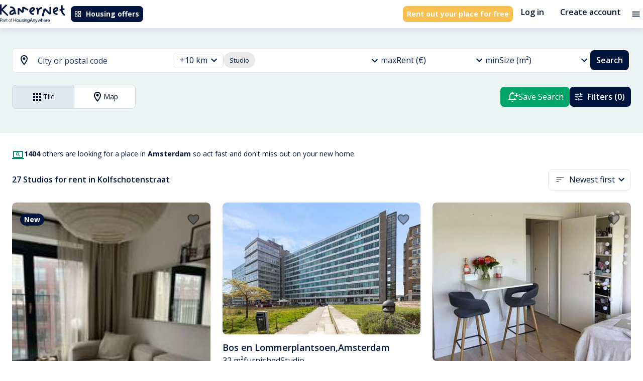

--- FILE ---
content_type: text/html; charset=utf-8
request_url: https://kamernet.nl/en/for-rent/studio-amsterdam/kolfschotenstraat
body_size: 55739
content:
<!DOCTYPE html><html lang="en" translate="no"><head><meta charSet="utf-8"/><meta name="viewport" content="minimum-scale=1, initial-scale=1, width=device-width"/><style>.grecaptcha-badge { visibility: hidden; }</style><meta name="apple-mobile-web-app-title" content="Kamernet"/><meta name="application-name" content="Kamernet"/><title>Studio Apartments for Rent in Kolfschotenstraat, Amsterdam | Kamernet</title><meta name="description" content="Studio to rent in Kolfschotenstraat, Amsterdam. Find furnished studios and long-term studios for rent in Kolfschotenstraat, Amsterdam. Contact landlords directly and rent a studio in Kolfschotenstraat, Amsterdam today."/><link rel="canonical" href="https://kamernet.nl/en/for-rent/studio-amsterdam/kolfschotenstraat"/><link rel="alternate" hrefLang="x-default" href="https://kamernet.nl/huren/studio-amsterdam/kolfschotenstraat"/><link rel="alternate" hrefLang="en" href="https://kamernet.nl/en/for-rent/studio-amsterdam/kolfschotenstraat"/><link rel="alternate" hrefLang="nl" href="https://kamernet.nl/huren/studio-amsterdam/kolfschotenstraat"/><meta name="next-head-count" content="11"/><meta name="msapplication-config" content="none"/><meta name="theme-color" content="#00A56A"/><link rel="preconnect" href="https://fonts.googleapis.com"/><link rel="preconnect" href="https://fonts.gstatic.com" crossorigin=""/><link rel="preconnect" href="https://resources.kamernet.nl"/><link rel="dns-prefetch" href="https://resources.kamernet.nl"/><link rel="stylesheet" data-href="https://fonts.googleapis.com/css2?family=Open+Sans:wght@300;400;600;700;800&amp;family=Poppins:wght@400;600;700;800;900&amp;display=swap"/><meta name="emotion-insertion-point"/><style data-emotion="mui-style-global 0"></style><style data-emotion="mui-style-global 1prfaxn">@-webkit-keyframes mui-auto-fill{from{display:block;}}@keyframes mui-auto-fill{from{display:block;}}@-webkit-keyframes mui-auto-fill-cancel{from{display:block;}}@keyframes mui-auto-fill-cancel{from{display:block;}}</style><style data-emotion="mui-style 13ck52q 17405ie 1smvgte cc8l1x t7acn7 1lz60zd isik8n hocdl q9qzjx 13sljp9 13jmnfv feqhe6 1b6bcei yu9waq 1cijd41 18zhmu4 2iz2x6 1mwbcua a2nme3 2i9mo2 igs3ac yjsfm1 gwhsxp 2zgij1 1tsvksn 1fsfdy1 1k3x8v3 1bd7brg ihdtdm 4ydd8g 6yt8uy 13fu7fp 9iedg7 1ep0pbk a1cazb fhy5br 2d6sel 94gqtc e8msjo 1cwicg2 zhfaqp 1tes82c 1a6giau 1fz0zci i2963i rhsghg 1b6qe9d 1pjtbja 57kab9 mawmr3 1qw96cp qn273e 1ejqop2 1i83cky 1pios4g 39bbo6 nhb8h9 rvx60 1x34bph tvo3v4 1bu44y8 1yqcpsa 3mf706 jnzwx2 190nopv fjorum">.mui-style-13ck52q{width:100%;margin-left:auto;box-sizing:border-box;margin-right:auto;display:block;padding-left:16px;padding-right:16px;}@media (min-width:600px){.mui-style-13ck52q{padding-left:24px;padding-right:24px;}}@media (min-width:1360px){.mui-style-13ck52q{max-width:1360px;}}@media (min-width: 1360px){.mui-style-13ck52q{max-width:1200px;}}.mui-style-17405ie{margin:0;font-family:inherit;font-weight:inherit;font-size:inherit;line-height:inherit;letter-spacing:inherit;color:inherit;-webkit-text-decoration:underline;text-decoration:underline;color:inherit;}.mui-style-17405ie:hover{text-decoration-color:inherit;}.mui-style-1smvgte{-webkit-user-select:none;-moz-user-select:none;-ms-user-select:none;user-select:none;width:1em;height:1em;display:inline-block;fill:currentColor;-webkit-flex-shrink:0;-ms-flex-negative:0;flex-shrink:0;-webkit-transition:fill 200ms cubic-bezier(0.4, 0, 0.2, 1) 0ms;transition:fill 200ms cubic-bezier(0.4, 0, 0.2, 1) 0ms;font-size:1.5rem;font-size:1.5rem;}.mui-style-cc8l1x{display:-webkit-inline-box;display:-webkit-inline-flex;display:-ms-inline-flexbox;display:inline-flex;-webkit-align-items:center;-webkit-box-align:center;-ms-flex-align:center;align-items:center;-webkit-box-pack:center;-ms-flex-pack:center;-webkit-justify-content:center;justify-content:center;position:relative;box-sizing:border-box;-webkit-tap-highlight-color:transparent;background-color:transparent;outline:0;border:0;margin:0;border-radius:0;padding:0;cursor:pointer;-webkit-user-select:none;-moz-user-select:none;-ms-user-select:none;user-select:none;vertical-align:middle;-moz-appearance:none;-webkit-appearance:none;-webkit-text-decoration:none;text-decoration:none;color:inherit;font-family:"Open Sans",Helvetica,Arial,sans-serif;font-weight:500;font-size:0.8125rem;line-height:1.75;text-transform:uppercase;min-width:64px;padding:4px 10px;border-radius:4px;-webkit-transition:background-color 250ms cubic-bezier(0.4, 0, 0.2, 1) 0ms,box-shadow 250ms cubic-bezier(0.4, 0, 0.2, 1) 0ms,border-color 250ms cubic-bezier(0.4, 0, 0.2, 1) 0ms,color 250ms cubic-bezier(0.4, 0, 0.2, 1) 0ms;transition:background-color 250ms cubic-bezier(0.4, 0, 0.2, 1) 0ms,box-shadow 250ms cubic-bezier(0.4, 0, 0.2, 1) 0ms,border-color 250ms cubic-bezier(0.4, 0, 0.2, 1) 0ms,color 250ms cubic-bezier(0.4, 0, 0.2, 1) 0ms;color:#FFF;background-color:#00163F;box-shadow:0px 3px 1px -2px rgba(0,0,0,0.2),0px 2px 2px 0px rgba(0,0,0,0.14),0px 1px 5px 0px rgba(0,0,0,0.12);box-shadow:none;border-radius:0.5rem;white-space:nowrap;color:#FFFFFF;background-color:#00163F;font-family:"Open Sans",Helvetica,Arial,sans-serif;font-weight:700;font-style:normal;font-size:0.875rem;line-height:1rem;text-transform:none;padding:0.5rem;height:2rem;}.mui-style-cc8l1x::-moz-focus-inner{border-style:none;}.mui-style-cc8l1x.Mui-disabled{pointer-events:none;cursor:default;}@media print{.mui-style-cc8l1x{-webkit-print-color-adjust:exact;color-adjust:exact;}}.mui-style-cc8l1x:hover{-webkit-text-decoration:none;text-decoration:none;background-color:#020F28;box-shadow:0px 2px 4px -1px rgba(0,0,0,0.2),0px 4px 5px 0px rgba(0,0,0,0.14),0px 1px 10px 0px rgba(0,0,0,0.12);}@media (hover: none){.mui-style-cc8l1x:hover{background-color:#00163F;}}.mui-style-cc8l1x:active{box-shadow:0px 5px 5px -3px rgba(0,0,0,0.2),0px 8px 10px 1px rgba(0,0,0,0.14),0px 3px 14px 2px rgba(0,0,0,0.12);}.mui-style-cc8l1x.Mui-focusVisible{box-shadow:0px 3px 5px -1px rgba(0,0,0,0.2),0px 6px 10px 0px rgba(0,0,0,0.14),0px 1px 18px 0px rgba(0,0,0,0.12);}.mui-style-cc8l1x.Mui-disabled{color:rgba(0, 0, 0, 0.26);box-shadow:none;background-color:rgba(0, 0, 0, 0.12);}.mui-style-cc8l1x:hover{box-shadow:none;}.mui-style-cc8l1x.Mui-focusVisible{box-shadow:none;}.mui-style-cc8l1x:active{box-shadow:none;}.mui-style-cc8l1x.Mui-disabled{box-shadow:none;}.mui-style-cc8l1x:hover{color:#FFFFFF;background-color:#213862;}.mui-style-cc8l1x:focus{color:#FFFFFF;background-color:#00163F;}.mui-style-cc8l1x:active{color:#FFFFFF;background-color:#020F28;}.mui-style-cc8l1x:disabled{background-color:#E2E9EE;color:#99A3AC;}.mui-style-cc8l1x .MuiButton-startIcon>*:first-of-type{width:1rem;height:1rem;}.mui-style-cc8l1x .MuiButton-endIcon>*:last-of-type{width:1rem;height:1rem;}.mui-style-t7acn7{display:inherit;margin-right:8px;margin-left:-2px;}.mui-style-t7acn7>*:nth-of-type(1){font-size:18px;}.mui-style-t7acn7>*:first-of-type{width:1.25rem;height:1.25rem;}.mui-style-1lz60zd{margin:0;font-family:inherit;font-weight:inherit;font-size:inherit;line-height:inherit;letter-spacing:inherit;color:#00163F;-webkit-text-decoration:underline;text-decoration:underline;text-decoration-color:rgba(0, 22, 63, 0.4);display:-webkit-inline-box;display:-webkit-inline-flex;display:-ms-inline-flexbox;display:inline-flex;-webkit-align-items:center;-webkit-box-align:center;-ms-flex-align:center;align-items:center;-webkit-box-pack:center;-ms-flex-pack:center;-webkit-justify-content:center;justify-content:center;position:relative;box-sizing:border-box;-webkit-tap-highlight-color:transparent;background-color:transparent;outline:0;border:0;margin:0;border-radius:0;padding:0;cursor:pointer;-webkit-user-select:none;-moz-user-select:none;-ms-user-select:none;user-select:none;vertical-align:middle;-moz-appearance:none;-webkit-appearance:none;-webkit-text-decoration:none;text-decoration:none;color:inherit;font-family:"Open Sans",Helvetica,Arial,sans-serif;font-weight:500;font-size:0.8125rem;line-height:1.75;text-transform:uppercase;min-width:64px;padding:4px 10px;border-radius:4px;-webkit-transition:background-color 250ms cubic-bezier(0.4, 0, 0.2, 1) 0ms,box-shadow 250ms cubic-bezier(0.4, 0, 0.2, 1) 0ms,border-color 250ms cubic-bezier(0.4, 0, 0.2, 1) 0ms,color 250ms cubic-bezier(0.4, 0, 0.2, 1) 0ms;transition:background-color 250ms cubic-bezier(0.4, 0, 0.2, 1) 0ms,box-shadow 250ms cubic-bezier(0.4, 0, 0.2, 1) 0ms,border-color 250ms cubic-bezier(0.4, 0, 0.2, 1) 0ms,color 250ms cubic-bezier(0.4, 0, 0.2, 1) 0ms;color:#FFF;background-color:#F8C051;box-shadow:0px 3px 1px -2px rgba(0,0,0,0.2),0px 2px 2px 0px rgba(0,0,0,0.14),0px 1px 5px 0px rgba(0,0,0,0.12);box-shadow:none;border-radius:0.5rem;white-space:nowrap;font-family:"Open Sans",Helvetica,Arial,sans-serif;font-weight:700;font-style:normal;font-size:0.875rem;line-height:1rem;text-transform:none;padding:0.5rem;height:2rem;color:#FFFFFF;background-color:#F8C051;}.mui-style-1lz60zd:hover{text-decoration-color:inherit;}.mui-style-1lz60zd::-moz-focus-inner{border-style:none;}.mui-style-1lz60zd.Mui-disabled{pointer-events:none;cursor:default;}@media print{.mui-style-1lz60zd{-webkit-print-color-adjust:exact;color-adjust:exact;}}.mui-style-1lz60zd:hover{-webkit-text-decoration:none;text-decoration:none;background-color:#5E4006;box-shadow:0px 2px 4px -1px rgba(0,0,0,0.2),0px 4px 5px 0px rgba(0,0,0,0.14),0px 1px 10px 0px rgba(0,0,0,0.12);}@media (hover: none){.mui-style-1lz60zd:hover{background-color:#F8C051;}}.mui-style-1lz60zd:active{box-shadow:0px 5px 5px -3px rgba(0,0,0,0.2),0px 8px 10px 1px rgba(0,0,0,0.14),0px 3px 14px 2px rgba(0,0,0,0.12);}.mui-style-1lz60zd.Mui-focusVisible{box-shadow:0px 3px 5px -1px rgba(0,0,0,0.2),0px 6px 10px 0px rgba(0,0,0,0.14),0px 1px 18px 0px rgba(0,0,0,0.12);}.mui-style-1lz60zd.Mui-disabled{color:rgba(0, 0, 0, 0.26);box-shadow:none;background-color:rgba(0, 0, 0, 0.12);}.mui-style-1lz60zd:hover{box-shadow:none;}.mui-style-1lz60zd.Mui-focusVisible{box-shadow:none;}.mui-style-1lz60zd:active{box-shadow:none;}.mui-style-1lz60zd.Mui-disabled{box-shadow:none;}.mui-style-1lz60zd .MuiButton-startIcon>*:first-of-type{width:1rem;height:1rem;}.mui-style-1lz60zd .MuiButton-endIcon>*:last-of-type{width:1rem;height:1rem;}.mui-style-1lz60zd:hover{color:#FFFFFF;background-color:#FFD873;}.mui-style-1lz60zd:focus{color:#FFFFFF;background-color:#FFD873;}.mui-style-1lz60zd:active{color:#FFFFFF;background-color:#5E4006;}.mui-style-1lz60zd:disabled{background-color:#E2E9EE;color:#99A3AC;}.mui-style-isik8n{display:-webkit-inline-box;display:-webkit-inline-flex;display:-ms-inline-flexbox;display:inline-flex;-webkit-align-items:center;-webkit-box-align:center;-ms-flex-align:center;align-items:center;-webkit-box-pack:center;-ms-flex-pack:center;-webkit-justify-content:center;justify-content:center;position:relative;box-sizing:border-box;-webkit-tap-highlight-color:transparent;background-color:transparent;outline:0;border:0;margin:0;border-radius:0;padding:0;cursor:pointer;-webkit-user-select:none;-moz-user-select:none;-ms-user-select:none;user-select:none;vertical-align:middle;-moz-appearance:none;-webkit-appearance:none;-webkit-text-decoration:none;text-decoration:none;color:inherit;font-family:"Open Sans",Helvetica,Arial,sans-serif;font-weight:500;font-size:0.9375rem;line-height:1.75;text-transform:uppercase;min-width:64px;padding:8px 11px;border-radius:4px;-webkit-transition:background-color 250ms cubic-bezier(0.4, 0, 0.2, 1) 0ms,box-shadow 250ms cubic-bezier(0.4, 0, 0.2, 1) 0ms,border-color 250ms cubic-bezier(0.4, 0, 0.2, 1) 0ms,color 250ms cubic-bezier(0.4, 0, 0.2, 1) 0ms;transition:background-color 250ms cubic-bezier(0.4, 0, 0.2, 1) 0ms,box-shadow 250ms cubic-bezier(0.4, 0, 0.2, 1) 0ms,border-color 250ms cubic-bezier(0.4, 0, 0.2, 1) 0ms,color 250ms cubic-bezier(0.4, 0, 0.2, 1) 0ms;color:#00A56A;box-shadow:none;border-radius:0.5rem;white-space:nowrap;background:none!important;color:#020F28;font-family:"Open Sans",Helvetica,Arial,sans-serif;font-weight:600;font-style:normal;font-size:1rem;line-height:1.25rem;text-transform:none;padding:0.5rem 1rem;height:3rem;}.mui-style-isik8n::-moz-focus-inner{border-style:none;}.mui-style-isik8n.Mui-disabled{pointer-events:none;cursor:default;}@media print{.mui-style-isik8n{-webkit-print-color-adjust:exact;color-adjust:exact;}}.mui-style-isik8n:hover{-webkit-text-decoration:none;text-decoration:none;background-color:rgba(0, 165, 106, 0.04);}@media (hover: none){.mui-style-isik8n:hover{background-color:transparent;}}.mui-style-isik8n.Mui-disabled{color:rgba(0, 0, 0, 0.26);}.mui-style-isik8n:hover{box-shadow:none;}.mui-style-isik8n.Mui-focusVisible{box-shadow:none;}.mui-style-isik8n:active{box-shadow:none;}.mui-style-isik8n.Mui-disabled{box-shadow:none;}.mui-style-isik8n:hover{background-color:#E2E9EE;color:#213862;}.mui-style-isik8n:focus{background-color:#E2E9EE;color:#213862;}.mui-style-isik8n:active{background-color:#CEDBE3;color:#020F28;}.mui-style-isik8n:disabled{color:#99A3AC;}.mui-style-isik8n .MuiButton-startIcon>*:first-of-type{width:1.25rem;height:1.25rem;}.mui-style-isik8n .MuiButton-endIcon>*:last-of-type{width:1.25rem;height:1.25rem;}.mui-style-hocdl{display:-webkit-inline-box;display:-webkit-inline-flex;display:-ms-inline-flexbox;display:inline-flex;-webkit-align-items:center;-webkit-box-align:center;-ms-flex-align:center;align-items:center;-webkit-box-pack:center;-ms-flex-pack:center;-webkit-justify-content:center;justify-content:center;position:relative;box-sizing:border-box;-webkit-tap-highlight-color:transparent;background-color:transparent;outline:0;border:0;margin:0;border-radius:0;padding:0;cursor:pointer;-webkit-user-select:none;-moz-user-select:none;-ms-user-select:none;user-select:none;vertical-align:middle;-moz-appearance:none;-webkit-appearance:none;-webkit-text-decoration:none;text-decoration:none;color:inherit;text-align:center;-webkit-flex:0 0 auto;-ms-flex:0 0 auto;flex:0 0 auto;font-size:1.5rem;padding:8px;border-radius:50%;overflow:visible;color:rgba(0, 0, 0, 0.54);-webkit-transition:background-color 150ms cubic-bezier(0.4, 0, 0.2, 1) 0ms;transition:background-color 150ms cubic-bezier(0.4, 0, 0.2, 1) 0ms;padding:4px;}.mui-style-hocdl::-moz-focus-inner{border-style:none;}.mui-style-hocdl.Mui-disabled{pointer-events:none;cursor:default;}@media print{.mui-style-hocdl{-webkit-print-color-adjust:exact;color-adjust:exact;}}.mui-style-hocdl:hover{background-color:rgba(0, 0, 0, 0.04);}@media (hover: none){.mui-style-hocdl:hover{background-color:transparent;}}.mui-style-hocdl.Mui-disabled{background-color:transparent;color:rgba(0, 0, 0, 0.26);}.mui-style-q9qzjx{-webkit-user-select:none;-moz-user-select:none;-ms-user-select:none;user-select:none;width:1em;height:1em;display:inline-block;fill:currentColor;-webkit-flex-shrink:0;-ms-flex-negative:0;flex-shrink:0;-webkit-transition:fill 200ms cubic-bezier(0.4, 0, 0.2, 1) 0ms;transition:fill 200ms cubic-bezier(0.4, 0, 0.2, 1) 0ms;font-size:1.25rem;color:#00163F;font-size:1.25rem;}.mui-style-13sljp9{display:-webkit-inline-box;display:-webkit-inline-flex;display:-ms-inline-flexbox;display:inline-flex;-webkit-flex-direction:column;-ms-flex-direction:column;flex-direction:column;position:relative;min-width:0;padding:0;margin:0;border:0;vertical-align:top;}.mui-style-13jmnfv.Mui-focused .MuiAutocomplete-clearIndicator{visibility:visible;}@media (pointer: fine){.mui-style-13jmnfv:hover .MuiAutocomplete-clearIndicator{visibility:visible;}}.mui-style-13jmnfv .MuiAutocomplete-tag{margin:3px;max-width:calc(100% - 6px);}.mui-style-13jmnfv .MuiAutocomplete-inputRoot{-webkit-box-flex-wrap:wrap;-webkit-flex-wrap:wrap;-ms-flex-wrap:wrap;flex-wrap:wrap;}.MuiAutocomplete-hasPopupIcon.mui-style-13jmnfv .MuiAutocomplete-inputRoot,.MuiAutocomplete-hasClearIcon.mui-style-13jmnfv .MuiAutocomplete-inputRoot{padding-right:30px;}.MuiAutocomplete-hasPopupIcon.MuiAutocomplete-hasClearIcon.mui-style-13jmnfv .MuiAutocomplete-inputRoot{padding-right:56px;}.mui-style-13jmnfv .MuiAutocomplete-inputRoot .MuiAutocomplete-input{width:0;min-width:30px;}.mui-style-13jmnfv .MuiInput-root{padding-bottom:1px;}.mui-style-13jmnfv .MuiInput-root .MuiInput-input{padding:4px 4px 4px 0px;}.mui-style-13jmnfv .MuiInput-root.MuiInputBase-sizeSmall .MuiInput-input{padding:2px 4px 3px 0;}.mui-style-13jmnfv .MuiOutlinedInput-root{padding:9px;}.MuiAutocomplete-hasPopupIcon.mui-style-13jmnfv .MuiOutlinedInput-root,.MuiAutocomplete-hasClearIcon.mui-style-13jmnfv .MuiOutlinedInput-root{padding-right:39px;}.MuiAutocomplete-hasPopupIcon.MuiAutocomplete-hasClearIcon.mui-style-13jmnfv .MuiOutlinedInput-root{padding-right:65px;}.mui-style-13jmnfv .MuiOutlinedInput-root .MuiAutocomplete-input{padding:7.5px 4px 7.5px 5px;}.mui-style-13jmnfv .MuiOutlinedInput-root .MuiAutocomplete-endAdornment{right:9px;}.mui-style-13jmnfv .MuiOutlinedInput-root.MuiInputBase-sizeSmall{padding-top:6px;padding-bottom:6px;padding-left:6px;}.mui-style-13jmnfv .MuiOutlinedInput-root.MuiInputBase-sizeSmall .MuiAutocomplete-input{padding:2.5px 4px 2.5px 8px;}.mui-style-13jmnfv .MuiFilledInput-root{padding-top:19px;padding-left:8px;}.MuiAutocomplete-hasPopupIcon.mui-style-13jmnfv .MuiFilledInput-root,.MuiAutocomplete-hasClearIcon.mui-style-13jmnfv .MuiFilledInput-root{padding-right:39px;}.MuiAutocomplete-hasPopupIcon.MuiAutocomplete-hasClearIcon.mui-style-13jmnfv .MuiFilledInput-root{padding-right:65px;}.mui-style-13jmnfv .MuiFilledInput-root .MuiFilledInput-input{padding:7px 4px;}.mui-style-13jmnfv .MuiFilledInput-root .MuiAutocomplete-endAdornment{right:9px;}.mui-style-13jmnfv .MuiFilledInput-root.MuiInputBase-sizeSmall{padding-bottom:1px;}.mui-style-13jmnfv .MuiFilledInput-root.MuiInputBase-sizeSmall .MuiFilledInput-input{padding:2.5px 4px;}.mui-style-13jmnfv .MuiInputBase-hiddenLabel{padding-top:8px;}.mui-style-13jmnfv .MuiFilledInput-root.MuiInputBase-hiddenLabel{padding-top:0;padding-bottom:0;}.mui-style-13jmnfv .MuiFilledInput-root.MuiInputBase-hiddenLabel .MuiAutocomplete-input{padding-top:16px;padding-bottom:17px;}.mui-style-13jmnfv .MuiFilledInput-root.MuiInputBase-hiddenLabel.MuiInputBase-sizeSmall .MuiAutocomplete-input{padding-top:8px;padding-bottom:9px;}.mui-style-13jmnfv .MuiAutocomplete-input{-webkit-box-flex:1;-webkit-flex-grow:1;-ms-flex-positive:1;flex-grow:1;text-overflow:ellipsis;opacity:1;}.mui-style-feqhe6{display:-webkit-inline-box;display:-webkit-inline-flex;display:-ms-inline-flexbox;display:inline-flex;-webkit-flex-direction:column;-ms-flex-direction:column;flex-direction:column;position:relative;min-width:0;padding:0;margin:0;border:0;vertical-align:top;width:100%;}.mui-style-1b6bcei{color:#989898;font-family:"Open Sans",Helvetica,Arial,sans-serif;font-weight:400;font-style:normal;font-size:1.125rem;line-height:1.4375em;padding:0;position:relative;color:#00163F;display:block;transform-origin:top left;white-space:nowrap;overflow:hidden;text-overflow:ellipsis;max-width:calc(100% - 24px);position:absolute;left:0;top:0;-webkit-transform:translate(14px, 9px) scale(1);-moz-transform:translate(14px, 9px) scale(1);-ms-transform:translate(14px, 9px) scale(1);transform:translate(14px, 9px) scale(1);-webkit-transition:color 200ms cubic-bezier(0.0, 0, 0.2, 1) 0ms,-webkit-transform 200ms cubic-bezier(0.0, 0, 0.2, 1) 0ms,max-width 200ms cubic-bezier(0.0, 0, 0.2, 1) 0ms;transition:color 200ms cubic-bezier(0.0, 0, 0.2, 1) 0ms,transform 200ms cubic-bezier(0.0, 0, 0.2, 1) 0ms,max-width 200ms cubic-bezier(0.0, 0, 0.2, 1) 0ms;z-index:1;pointer-events:none;}.mui-style-1b6bcei.Mui-focused{color:#00A56A;}.mui-style-1b6bcei.Mui-disabled{color:rgba(0, 0, 0, 0.38);}.mui-style-1b6bcei.Mui-error{color:#d32f2f;}.mui-style-yu9waq{margin:0;font-family:"Open Sans",Helvetica,Arial,sans-serif;font-weight:400;font-style:normal;font-size:1rem;line-height:1.5rem;color:#213862;}.mui-style-1cijd41{font-family:"Open Sans",Helvetica,Arial,sans-serif;font-weight:400;font-style:normal;font-size:1.125rem;line-height:1.4375em;color:#00163F;box-sizing:border-box;position:relative;cursor:text;display:-webkit-inline-box;display:-webkit-inline-flex;display:-ms-inline-flexbox;display:inline-flex;-webkit-align-items:center;-webkit-box-align:center;-ms-flex-align:center;align-items:center;width:100%;position:relative;border-radius:4px;padding-right:14px;background-color:#FFF;border-radius:0.5rem;}.mui-style-1cijd41.Mui-disabled{color:rgba(0, 0, 0, 0.38);cursor:default;}.mui-style-1cijd41:hover .MuiOutlinedInput-notchedOutline{border-color:#00163F;}@media (hover: none){.mui-style-1cijd41:hover .MuiOutlinedInput-notchedOutline{border-color:rgba(0, 0, 0, 0.23);}}.mui-style-1cijd41.Mui-focused .MuiOutlinedInput-notchedOutline{border-color:#00A56A;border-width:2px;}.mui-style-1cijd41.Mui-error .MuiOutlinedInput-notchedOutline{border-color:#d32f2f;}.mui-style-1cijd41.Mui-disabled .MuiOutlinedInput-notchedOutline{border-color:rgba(0, 0, 0, 0.26);}.mui-style-1cijd41 fieldset,.mui-style-1cijd41 .MuiOutlinedInput-root{border-color:#E2E9EE;}.mui-style-1cijd41:hover:not(.Mui-focused):not(.Mui-disabled) fieldset,.mui-style-1cijd41:hover:not(.Mui-focused):not(.Mui-disabled) fieldset.MuiOutlinedInput-notchedOutline{border-color:#E2E9EE;}.mui-style-18zhmu4{font:inherit;letter-spacing:inherit;color:currentColor;padding:4px 0 5px;border:0;box-sizing:content-box;background:none;height:1.4375em;margin:0;-webkit-tap-highlight-color:transparent;display:block;min-width:0;width:100%;-webkit-animation-name:mui-auto-fill-cancel;animation-name:mui-auto-fill-cancel;-webkit-animation-duration:10ms;animation-duration:10ms;padding-top:1px;padding:8.5px 14px;padding-right:0;}.mui-style-18zhmu4::-webkit-input-placeholder{color:currentColor;opacity:0.42;-webkit-transition:opacity 200ms cubic-bezier(0.4, 0, 0.2, 1) 0ms;transition:opacity 200ms cubic-bezier(0.4, 0, 0.2, 1) 0ms;}.mui-style-18zhmu4::-moz-placeholder{color:currentColor;opacity:0.42;-webkit-transition:opacity 200ms cubic-bezier(0.4, 0, 0.2, 1) 0ms;transition:opacity 200ms cubic-bezier(0.4, 0, 0.2, 1) 0ms;}.mui-style-18zhmu4:-ms-input-placeholder{color:currentColor;opacity:0.42;-webkit-transition:opacity 200ms cubic-bezier(0.4, 0, 0.2, 1) 0ms;transition:opacity 200ms cubic-bezier(0.4, 0, 0.2, 1) 0ms;}.mui-style-18zhmu4::-ms-input-placeholder{color:currentColor;opacity:0.42;-webkit-transition:opacity 200ms cubic-bezier(0.4, 0, 0.2, 1) 0ms;transition:opacity 200ms cubic-bezier(0.4, 0, 0.2, 1) 0ms;}.mui-style-18zhmu4:focus{outline:0;}.mui-style-18zhmu4:invalid{box-shadow:none;}.mui-style-18zhmu4::-webkit-search-decoration{-webkit-appearance:none;}label[data-shrink=false]+.MuiInputBase-formControl .mui-style-18zhmu4::-webkit-input-placeholder{opacity:0!important;}label[data-shrink=false]+.MuiInputBase-formControl .mui-style-18zhmu4::-moz-placeholder{opacity:0!important;}label[data-shrink=false]+.MuiInputBase-formControl .mui-style-18zhmu4:-ms-input-placeholder{opacity:0!important;}label[data-shrink=false]+.MuiInputBase-formControl .mui-style-18zhmu4::-ms-input-placeholder{opacity:0!important;}label[data-shrink=false]+.MuiInputBase-formControl .mui-style-18zhmu4:focus::-webkit-input-placeholder{opacity:0.42;}label[data-shrink=false]+.MuiInputBase-formControl .mui-style-18zhmu4:focus::-moz-placeholder{opacity:0.42;}label[data-shrink=false]+.MuiInputBase-formControl .mui-style-18zhmu4:focus:-ms-input-placeholder{opacity:0.42;}label[data-shrink=false]+.MuiInputBase-formControl .mui-style-18zhmu4:focus::-ms-input-placeholder{opacity:0.42;}.mui-style-18zhmu4.Mui-disabled{opacity:1;-webkit-text-fill-color:rgba(0, 0, 0, 0.38);}.mui-style-18zhmu4:-webkit-autofill{-webkit-animation-duration:5000s;animation-duration:5000s;-webkit-animation-name:mui-auto-fill;animation-name:mui-auto-fill;}.mui-style-18zhmu4:-webkit-autofill{border-radius:inherit;}.mui-style-2iz2x6{position:absolute;right:0;top:calc(50% - 14px);}.mui-style-1mwbcua{display:-webkit-inline-box;display:-webkit-inline-flex;display:-ms-inline-flexbox;display:inline-flex;-webkit-align-items:center;-webkit-box-align:center;-ms-flex-align:center;align-items:center;-webkit-box-pack:center;-ms-flex-pack:center;-webkit-justify-content:center;justify-content:center;position:relative;box-sizing:border-box;-webkit-tap-highlight-color:transparent;background-color:transparent;outline:0;border:0;margin:0;border-radius:0;padding:0;cursor:pointer;-webkit-user-select:none;-moz-user-select:none;-ms-user-select:none;user-select:none;vertical-align:middle;-moz-appearance:none;-webkit-appearance:none;-webkit-text-decoration:none;text-decoration:none;color:inherit;text-align:center;-webkit-flex:0 0 auto;-ms-flex:0 0 auto;flex:0 0 auto;font-size:1.5rem;padding:8px;border-radius:50%;overflow:visible;color:rgba(0, 0, 0, 0.54);-webkit-transition:background-color 150ms cubic-bezier(0.4, 0, 0.2, 1) 0ms;transition:background-color 150ms cubic-bezier(0.4, 0, 0.2, 1) 0ms;padding:4px;margin-right:-2px;padding:4px;visibility:hidden;}.mui-style-1mwbcua::-moz-focus-inner{border-style:none;}.mui-style-1mwbcua.Mui-disabled{pointer-events:none;cursor:default;}@media print{.mui-style-1mwbcua{-webkit-print-color-adjust:exact;color-adjust:exact;}}.mui-style-1mwbcua:hover{background-color:rgba(0, 0, 0, 0.04);}@media (hover: none){.mui-style-1mwbcua:hover{background-color:transparent;}}.mui-style-1mwbcua.Mui-disabled{background-color:transparent;color:rgba(0, 0, 0, 0.26);}.mui-style-a2nme3{-webkit-user-select:none;-moz-user-select:none;-ms-user-select:none;user-select:none;width:1em;height:1em;display:inline-block;fill:currentColor;-webkit-flex-shrink:0;-ms-flex-negative:0;flex-shrink:0;-webkit-transition:fill 200ms cubic-bezier(0.4, 0, 0.2, 1) 0ms;transition:fill 200ms cubic-bezier(0.4, 0, 0.2, 1) 0ms;font-size:1.25rem;font-size:1.25rem;}.mui-style-2i9mo2{display:-webkit-inline-box;display:-webkit-inline-flex;display:-ms-inline-flexbox;display:inline-flex;-webkit-align-items:center;-webkit-box-align:center;-ms-flex-align:center;align-items:center;-webkit-box-pack:center;-ms-flex-pack:center;-webkit-justify-content:center;justify-content:center;position:relative;box-sizing:border-box;-webkit-tap-highlight-color:transparent;background-color:transparent;outline:0;border:0;margin:0;border-radius:0;padding:0;cursor:pointer;-webkit-user-select:none;-moz-user-select:none;-ms-user-select:none;user-select:none;vertical-align:middle;-moz-appearance:none;-webkit-appearance:none;-webkit-text-decoration:none;text-decoration:none;color:inherit;text-align:center;-webkit-flex:0 0 auto;-ms-flex:0 0 auto;flex:0 0 auto;font-size:1.5rem;padding:8px;border-radius:50%;overflow:visible;color:rgba(0, 0, 0, 0.54);-webkit-transition:background-color 150ms cubic-bezier(0.4, 0, 0.2, 1) 0ms;transition:background-color 150ms cubic-bezier(0.4, 0, 0.2, 1) 0ms;padding:4px;padding:2px;margin-right:-2px;display:none;}.mui-style-2i9mo2::-moz-focus-inner{border-style:none;}.mui-style-2i9mo2.Mui-disabled{pointer-events:none;cursor:default;}@media print{.mui-style-2i9mo2{-webkit-print-color-adjust:exact;color-adjust:exact;}}.mui-style-2i9mo2:hover{background-color:rgba(0, 0, 0, 0.04);}@media (hover: none){.mui-style-2i9mo2:hover{background-color:transparent;}}.mui-style-2i9mo2.Mui-disabled{background-color:transparent;color:rgba(0, 0, 0, 0.26);}.mui-style-igs3ac{text-align:left;position:absolute;bottom:0;right:0;top:-5px;left:0;margin:0;padding:0 8px;pointer-events:none;border-radius:inherit;border-style:solid;border-width:1px;overflow:hidden;min-width:0%;border-color:rgba(0, 0, 0, 0.23);}.mui-style-yjsfm1{float:unset;width:auto;overflow:hidden;display:block;padding:0;height:11px;font-size:0.75em;visibility:hidden;max-width:0.01px;-webkit-transition:max-width 50ms cubic-bezier(0.0, 0, 0.2, 1) 0ms;transition:max-width 50ms cubic-bezier(0.0, 0, 0.2, 1) 0ms;white-space:nowrap;}.mui-style-yjsfm1>span{padding-left:5px;padding-right:5px;display:inline-block;opacity:0;visibility:visible;}.mui-style-gwhsxp{font-family:"Open Sans",Helvetica,Arial,sans-serif;font-weight:400;font-style:normal;font-size:1.125rem;line-height:1.4375em;color:#00163F;box-sizing:border-box;position:relative;cursor:text;display:-webkit-inline-box;display:-webkit-inline-flex;display:-ms-inline-flexbox;display:inline-flex;-webkit-align-items:center;-webkit-box-align:center;-ms-flex-align:center;align-items:center;position:relative;border-radius:4px;background-color:#FFF;border-radius:0.5rem;}.mui-style-gwhsxp.Mui-disabled{color:rgba(0, 0, 0, 0.38);cursor:default;}.mui-style-gwhsxp:hover .MuiOutlinedInput-notchedOutline{border-color:#00163F;}@media (hover: none){.mui-style-gwhsxp:hover .MuiOutlinedInput-notchedOutline{border-color:rgba(0, 0, 0, 0.23);}}.mui-style-gwhsxp.Mui-focused .MuiOutlinedInput-notchedOutline{border-color:#00A56A;border-width:2px;}.mui-style-gwhsxp.Mui-error .MuiOutlinedInput-notchedOutline{border-color:#d32f2f;}.mui-style-gwhsxp.Mui-disabled .MuiOutlinedInput-notchedOutline{border-color:rgba(0, 0, 0, 0.26);}.mui-style-gwhsxp fieldset,.mui-style-gwhsxp .MuiOutlinedInput-root{border-color:#E2E9EE;}.mui-style-gwhsxp:hover:not(.Mui-focused):not(.Mui-disabled) fieldset,.mui-style-gwhsxp:hover:not(.Mui-focused):not(.Mui-disabled) fieldset.MuiOutlinedInput-notchedOutline{border-color:#E2E9EE;}.mui-style-2zgij1{-moz-appearance:none;-webkit-appearance:none;-webkit-user-select:none;-moz-user-select:none;-ms-user-select:none;user-select:none;border-radius:4px;cursor:pointer;font:inherit;letter-spacing:inherit;color:currentColor;padding:4px 0 5px;border:0;box-sizing:content-box;background:none;height:1.4375em;margin:0;-webkit-tap-highlight-color:transparent;display:block;min-width:0;width:100%;-webkit-animation-name:mui-auto-fill-cancel;animation-name:mui-auto-fill-cancel;-webkit-animation-duration:10ms;animation-duration:10ms;padding-top:1px;padding:8.5px 14px;}.mui-style-2zgij1:focus{border-radius:4px;}.mui-style-2zgij1::-ms-expand{display:none;}.mui-style-2zgij1.Mui-disabled{cursor:default;}.mui-style-2zgij1[multiple]{height:auto;}.mui-style-2zgij1:not([multiple]) option,.mui-style-2zgij1:not([multiple]) optgroup{background-color:#fff;}.mui-style-2zgij1.mui-style-2zgij1.mui-style-2zgij1{padding-right:32px;}.mui-style-2zgij1.MuiSelect-select{height:auto;min-height:1.4375em;text-overflow:ellipsis;white-space:nowrap;overflow:hidden;}.mui-style-2zgij1::-webkit-input-placeholder{color:currentColor;opacity:0.42;-webkit-transition:opacity 200ms cubic-bezier(0.4, 0, 0.2, 1) 0ms;transition:opacity 200ms cubic-bezier(0.4, 0, 0.2, 1) 0ms;}.mui-style-2zgij1::-moz-placeholder{color:currentColor;opacity:0.42;-webkit-transition:opacity 200ms cubic-bezier(0.4, 0, 0.2, 1) 0ms;transition:opacity 200ms cubic-bezier(0.4, 0, 0.2, 1) 0ms;}.mui-style-2zgij1:-ms-input-placeholder{color:currentColor;opacity:0.42;-webkit-transition:opacity 200ms cubic-bezier(0.4, 0, 0.2, 1) 0ms;transition:opacity 200ms cubic-bezier(0.4, 0, 0.2, 1) 0ms;}.mui-style-2zgij1::-ms-input-placeholder{color:currentColor;opacity:0.42;-webkit-transition:opacity 200ms cubic-bezier(0.4, 0, 0.2, 1) 0ms;transition:opacity 200ms cubic-bezier(0.4, 0, 0.2, 1) 0ms;}.mui-style-2zgij1:focus{outline:0;}.mui-style-2zgij1:invalid{box-shadow:none;}.mui-style-2zgij1::-webkit-search-decoration{-webkit-appearance:none;}label[data-shrink=false]+.MuiInputBase-formControl .mui-style-2zgij1::-webkit-input-placeholder{opacity:0!important;}label[data-shrink=false]+.MuiInputBase-formControl .mui-style-2zgij1::-moz-placeholder{opacity:0!important;}label[data-shrink=false]+.MuiInputBase-formControl .mui-style-2zgij1:-ms-input-placeholder{opacity:0!important;}label[data-shrink=false]+.MuiInputBase-formControl .mui-style-2zgij1::-ms-input-placeholder{opacity:0!important;}label[data-shrink=false]+.MuiInputBase-formControl .mui-style-2zgij1:focus::-webkit-input-placeholder{opacity:0.42;}label[data-shrink=false]+.MuiInputBase-formControl .mui-style-2zgij1:focus::-moz-placeholder{opacity:0.42;}label[data-shrink=false]+.MuiInputBase-formControl .mui-style-2zgij1:focus:-ms-input-placeholder{opacity:0.42;}label[data-shrink=false]+.MuiInputBase-formControl .mui-style-2zgij1:focus::-ms-input-placeholder{opacity:0.42;}.mui-style-2zgij1.Mui-disabled{opacity:1;-webkit-text-fill-color:rgba(0, 0, 0, 0.38);}.mui-style-2zgij1:-webkit-autofill{-webkit-animation-duration:5000s;animation-duration:5000s;-webkit-animation-name:mui-auto-fill;animation-name:mui-auto-fill;}.mui-style-2zgij1:-webkit-autofill{border-radius:inherit;}.mui-style-1tsvksn{-webkit-flex:1 1 auto;-ms-flex:1 1 auto;flex:1 1 auto;min-width:0;margin-top:4px;margin-bottom:4px;}.mui-style-1fsfdy1{margin:0;font-family:"Open Sans",Helvetica,Arial,sans-serif;font-weight:400;font-style:normal;font-size:1rem;line-height:1.5rem;}.mui-style-1k3x8v3{bottom:0;left:0;position:absolute;opacity:0;pointer-events:none;width:100%;box-sizing:border-box;}.mui-style-1bd7brg{-webkit-user-select:none;-moz-user-select:none;-ms-user-select:none;user-select:none;width:1em;height:1em;display:inline-block;fill:currentColor;-webkit-flex-shrink:0;-ms-flex-negative:0;flex-shrink:0;-webkit-transition:fill 200ms cubic-bezier(0.4, 0, 0.2, 1) 0ms;transition:fill 200ms cubic-bezier(0.4, 0, 0.2, 1) 0ms;font-size:1.5rem;font-size:1.5rem;position:absolute;right:7px;top:calc(50% - .5em);pointer-events:none;color:rgba(0, 0, 0, 0.54);color:#00163F;}.mui-style-1bd7brg.Mui-disabled{color:rgba(0, 0, 0, 0.26);}.mui-style-ihdtdm{float:unset;width:auto;overflow:hidden;padding:0;line-height:11px;-webkit-transition:width 150ms cubic-bezier(0.0, 0, 0.2, 1) 0ms;transition:width 150ms cubic-bezier(0.0, 0, 0.2, 1) 0ms;}.mui-style-4ydd8g{font-family:"Open Sans",Helvetica,Arial,sans-serif;font-weight:400;font-style:normal;font-size:1.125rem;line-height:1.4375em;color:#00163F;box-sizing:border-box;position:relative;cursor:text;display:-webkit-inline-box;display:-webkit-inline-flex;display:-ms-inline-flexbox;display:inline-flex;-webkit-align-items:center;-webkit-box-align:center;-ms-flex-align:center;align-items:center;position:relative;}.mui-style-4ydd8g.Mui-disabled{color:rgba(0, 0, 0, 0.38);cursor:default;}label+.mui-style-4ydd8g{margin-top:16px;}.mui-style-6yt8uy{-moz-appearance:none;-webkit-appearance:none;-webkit-user-select:none;-moz-user-select:none;-ms-user-select:none;user-select:none;border-radius:0;cursor:pointer;font:inherit;letter-spacing:inherit;color:currentColor;padding:4px 0 5px;border:0;box-sizing:content-box;background:none;height:1.4375em;margin:0;-webkit-tap-highlight-color:transparent;display:block;min-width:0;width:100%;-webkit-animation-name:mui-auto-fill-cancel;animation-name:mui-auto-fill-cancel;-webkit-animation-duration:10ms;animation-duration:10ms;}.mui-style-6yt8uy:focus{background-color:rgba(0, 0, 0, 0.05);border-radius:0;}.mui-style-6yt8uy::-ms-expand{display:none;}.mui-style-6yt8uy.Mui-disabled{cursor:default;}.mui-style-6yt8uy[multiple]{height:auto;}.mui-style-6yt8uy:not([multiple]) option,.mui-style-6yt8uy:not([multiple]) optgroup{background-color:#fff;}.mui-style-6yt8uy.mui-style-6yt8uy.mui-style-6yt8uy{padding-right:24px;min-width:16px;}.mui-style-6yt8uy.MuiSelect-select{height:auto;min-height:1.4375em;text-overflow:ellipsis;white-space:nowrap;overflow:hidden;}.mui-style-6yt8uy::-webkit-input-placeholder{color:currentColor;opacity:0.42;-webkit-transition:opacity 200ms cubic-bezier(0.4, 0, 0.2, 1) 0ms;transition:opacity 200ms cubic-bezier(0.4, 0, 0.2, 1) 0ms;}.mui-style-6yt8uy::-moz-placeholder{color:currentColor;opacity:0.42;-webkit-transition:opacity 200ms cubic-bezier(0.4, 0, 0.2, 1) 0ms;transition:opacity 200ms cubic-bezier(0.4, 0, 0.2, 1) 0ms;}.mui-style-6yt8uy:-ms-input-placeholder{color:currentColor;opacity:0.42;-webkit-transition:opacity 200ms cubic-bezier(0.4, 0, 0.2, 1) 0ms;transition:opacity 200ms cubic-bezier(0.4, 0, 0.2, 1) 0ms;}.mui-style-6yt8uy::-ms-input-placeholder{color:currentColor;opacity:0.42;-webkit-transition:opacity 200ms cubic-bezier(0.4, 0, 0.2, 1) 0ms;transition:opacity 200ms cubic-bezier(0.4, 0, 0.2, 1) 0ms;}.mui-style-6yt8uy:focus{outline:0;}.mui-style-6yt8uy:invalid{box-shadow:none;}.mui-style-6yt8uy::-webkit-search-decoration{-webkit-appearance:none;}label[data-shrink=false]+.MuiInputBase-formControl .mui-style-6yt8uy::-webkit-input-placeholder{opacity:0!important;}label[data-shrink=false]+.MuiInputBase-formControl .mui-style-6yt8uy::-moz-placeholder{opacity:0!important;}label[data-shrink=false]+.MuiInputBase-formControl .mui-style-6yt8uy:-ms-input-placeholder{opacity:0!important;}label[data-shrink=false]+.MuiInputBase-formControl .mui-style-6yt8uy::-ms-input-placeholder{opacity:0!important;}label[data-shrink=false]+.MuiInputBase-formControl .mui-style-6yt8uy:focus::-webkit-input-placeholder{opacity:0.42;}label[data-shrink=false]+.MuiInputBase-formControl .mui-style-6yt8uy:focus::-moz-placeholder{opacity:0.42;}label[data-shrink=false]+.MuiInputBase-formControl .mui-style-6yt8uy:focus:-ms-input-placeholder{opacity:0.42;}label[data-shrink=false]+.MuiInputBase-formControl .mui-style-6yt8uy:focus::-ms-input-placeholder{opacity:0.42;}.mui-style-6yt8uy.Mui-disabled{opacity:1;-webkit-text-fill-color:rgba(0, 0, 0, 0.38);}.mui-style-6yt8uy:-webkit-autofill{-webkit-animation-duration:5000s;animation-duration:5000s;-webkit-animation-name:mui-auto-fill;animation-name:mui-auto-fill;}.mui-style-13fu7fp{max-width:100%;font-family:"Open Sans",Helvetica,Arial,sans-serif;font-size:0.8125rem;display:-webkit-inline-box;display:-webkit-inline-flex;display:-ms-inline-flexbox;display:inline-flex;-webkit-align-items:center;-webkit-box-align:center;-ms-flex-align:center;align-items:center;-webkit-box-pack:center;-ms-flex-pack:center;-webkit-justify-content:center;justify-content:center;height:32px;color:#00163F;background-color:rgba(0, 0, 0, 0.08);border-radius:16px;white-space:nowrap;-webkit-transition:background-color 300ms cubic-bezier(0.4, 0, 0.2, 1) 0ms,box-shadow 300ms cubic-bezier(0.4, 0, 0.2, 1) 0ms;transition:background-color 300ms cubic-bezier(0.4, 0, 0.2, 1) 0ms,box-shadow 300ms cubic-bezier(0.4, 0, 0.2, 1) 0ms;outline:0;-webkit-text-decoration:none;text-decoration:none;border:0;padding:0;vertical-align:middle;box-sizing:border-box;}.mui-style-13fu7fp.Mui-disabled{opacity:0.38;pointer-events:none;}.mui-style-13fu7fp .MuiChip-avatar{margin-left:5px;margin-right:-6px;width:24px;height:24px;color:#616161;font-size:0.75rem;}.mui-style-13fu7fp .MuiChip-avatarColorPrimary{color:#FFF;background-color:#038F5D;}.mui-style-13fu7fp .MuiChip-avatarColorSecondary{color:#FFF;background-color:#020F28;}.mui-style-13fu7fp .MuiChip-avatarSmall{margin-left:4px;margin-right:-4px;width:18px;height:18px;font-size:0.625rem;}.mui-style-13fu7fp .MuiChip-icon{margin-left:5px;margin-right:-6px;color:#616161;}.mui-style-13fu7fp .MuiChip-deleteIcon{-webkit-tap-highlight-color:transparent;color:rgba(0, 22, 63, 0.26);font-size:22px;cursor:pointer;margin:0 5px 0 -6px;}.mui-style-13fu7fp .MuiChip-deleteIcon:hover{color:rgba(0, 22, 63, 0.4);}.mui-style-9iedg7{overflow:hidden;text-overflow:ellipsis;padding-left:12px;padding-right:12px;white-space:nowrap;}.mui-style-1ep0pbk{-webkit-user-select:none;-moz-user-select:none;-ms-user-select:none;user-select:none;width:1em;height:1em;display:inline-block;fill:currentColor;-webkit-flex-shrink:0;-ms-flex-negative:0;flex-shrink:0;-webkit-transition:fill 200ms cubic-bezier(0.4, 0, 0.2, 1) 0ms;transition:fill 200ms cubic-bezier(0.4, 0, 0.2, 1) 0ms;font-size:1.5rem;font-size:1.5rem;position:absolute;right:0;top:calc(50% - .5em);pointer-events:none;color:rgba(0, 0, 0, 0.54);color:#00163F;}.mui-style-1ep0pbk.Mui-disabled{color:rgba(0, 0, 0, 0.26);}.mui-style-a1cazb{display:-webkit-inline-box;display:-webkit-inline-flex;display:-ms-inline-flexbox;display:inline-flex;-webkit-align-items:center;-webkit-box-align:center;-ms-flex-align:center;align-items:center;-webkit-box-pack:center;-ms-flex-pack:center;-webkit-justify-content:center;justify-content:center;position:relative;box-sizing:border-box;-webkit-tap-highlight-color:transparent;background-color:transparent;outline:0;border:0;margin:0;border-radius:0;padding:0;cursor:pointer;-webkit-user-select:none;-moz-user-select:none;-ms-user-select:none;user-select:none;vertical-align:middle;-moz-appearance:none;-webkit-appearance:none;-webkit-text-decoration:none;text-decoration:none;color:inherit;font-family:"Open Sans",Helvetica,Arial,sans-serif;font-weight:500;font-size:0.875rem;line-height:1.75;text-transform:uppercase;min-width:64px;padding:6px 16px;border-radius:4px;-webkit-transition:background-color 250ms cubic-bezier(0.4, 0, 0.2, 1) 0ms,box-shadow 250ms cubic-bezier(0.4, 0, 0.2, 1) 0ms,border-color 250ms cubic-bezier(0.4, 0, 0.2, 1) 0ms,color 250ms cubic-bezier(0.4, 0, 0.2, 1) 0ms;transition:background-color 250ms cubic-bezier(0.4, 0, 0.2, 1) 0ms,box-shadow 250ms cubic-bezier(0.4, 0, 0.2, 1) 0ms,border-color 250ms cubic-bezier(0.4, 0, 0.2, 1) 0ms,color 250ms cubic-bezier(0.4, 0, 0.2, 1) 0ms;color:#FFF;background-color:#00163F;box-shadow:0px 3px 1px -2px rgba(0,0,0,0.2),0px 2px 2px 0px rgba(0,0,0,0.14),0px 1px 5px 0px rgba(0,0,0,0.12);box-shadow:none;border-radius:0.5rem;white-space:nowrap;color:#FFFFFF;background-color:#00163F;font-family:"Open Sans",Helvetica,Arial,sans-serif;font-weight:600;font-style:normal;font-size:1rem;line-height:1.25rem;text-transform:none;padding:0.5rem 0.75rem;height:2.5rem;}.mui-style-a1cazb::-moz-focus-inner{border-style:none;}.mui-style-a1cazb.Mui-disabled{pointer-events:none;cursor:default;}@media print{.mui-style-a1cazb{-webkit-print-color-adjust:exact;color-adjust:exact;}}.mui-style-a1cazb:hover{-webkit-text-decoration:none;text-decoration:none;background-color:#020F28;box-shadow:0px 2px 4px -1px rgba(0,0,0,0.2),0px 4px 5px 0px rgba(0,0,0,0.14),0px 1px 10px 0px rgba(0,0,0,0.12);}@media (hover: none){.mui-style-a1cazb:hover{background-color:#00163F;}}.mui-style-a1cazb:active{box-shadow:0px 5px 5px -3px rgba(0,0,0,0.2),0px 8px 10px 1px rgba(0,0,0,0.14),0px 3px 14px 2px rgba(0,0,0,0.12);}.mui-style-a1cazb.Mui-focusVisible{box-shadow:0px 3px 5px -1px rgba(0,0,0,0.2),0px 6px 10px 0px rgba(0,0,0,0.14),0px 1px 18px 0px rgba(0,0,0,0.12);}.mui-style-a1cazb.Mui-disabled{color:rgba(0, 0, 0, 0.26);box-shadow:none;background-color:rgba(0, 0, 0, 0.12);}.mui-style-a1cazb:hover{box-shadow:none;}.mui-style-a1cazb.Mui-focusVisible{box-shadow:none;}.mui-style-a1cazb:active{box-shadow:none;}.mui-style-a1cazb.Mui-disabled{box-shadow:none;}.mui-style-a1cazb:hover{color:#FFFFFF;background-color:#213862;}.mui-style-a1cazb:focus{color:#FFFFFF;background-color:#00163F;}.mui-style-a1cazb:active{color:#FFFFFF;background-color:#020F28;}.mui-style-a1cazb:disabled{background-color:#E2E9EE;color:#99A3AC;}.mui-style-a1cazb .MuiButton-startIcon>*:first-of-type{width:1.25rem;height:1.25rem;}.mui-style-a1cazb .MuiButton-endIcon>*:last-of-type{width:1.25rem;height:1.25rem;}.mui-style-fhy5br{display:-webkit-inline-box;display:-webkit-inline-flex;display:-ms-inline-flexbox;display:inline-flex;border-radius:4px;color:#020F28;padding:0;}.mui-style-fhy5br .MuiToggleButtonGroup-grouped:not(:first-of-type){margin-left:-1px;border-left:1px solid transparent;border-top-left-radius:0;border-bottom-left-radius:0;}.mui-style-fhy5br .MuiToggleButtonGroup-grouped:not(:last-of-type){border-top-right-radius:0;border-bottom-right-radius:0;}.mui-style-fhy5br .MuiToggleButtonGroup-grouped.Mui-selected+.MuiToggleButtonGroup-grouped.Mui-selected{border-left:0;margin-left:0;}.mui-style-fhy5br .MuiToggleButtonGroup-grouped{width:inherit;text-transform:none;color:#020F28;padding-inline:calc(var(--mui-spacing) * 2);padding-block:calc(var(--mui-spacing) * 0.7);}.mui-style-fhy5br .MuiToggleButtonGroup-grouped:not(:last-of-type){color:#020F28;background-color:#FFF;border:1px solid #CEDBE3;border-radius:calc(var(--mui-spacing)) 0 0 calc(var(--mui-spacing));}.mui-style-fhy5br .MuiToggleButtonGroup-grouped:not(:last-of-type):hover{background-color:#CEDBE3;}.mui-style-fhy5br .MuiToggleButtonGroup-grouped:not(:first-of-type){color:#020F28;background-color:#FFF;border:1px solid #CEDBE3;border-radius:0 calc(var(--mui-spacing)) calc(var(--mui-spacing)) 0;border-left:1px solid #CEDBE3;}.mui-style-fhy5br .MuiToggleButtonGroup-grouped:not(:first-of-type):hover{background-color:#CEDBE3;}.mui-style-fhy5br .MuiToggleButtonGroup-grouped.Mui-selected{color:#020F28;border:1px solid #CEDBE3;background-color:#E2E9EE;}.mui-style-fhy5br .MuiToggleButtonGroup-grouped.Mui-selected:hover{border:1px solid #CEDBE3;background-color:#E2E9EE;}.mui-style-2d6sel{display:-webkit-inline-box;display:-webkit-inline-flex;display:-ms-inline-flexbox;display:inline-flex;-webkit-align-items:center;-webkit-box-align:center;-ms-flex-align:center;align-items:center;-webkit-box-pack:center;-ms-flex-pack:center;-webkit-justify-content:center;justify-content:center;position:relative;box-sizing:border-box;-webkit-tap-highlight-color:transparent;background-color:transparent;outline:0;border:0;margin:0;border-radius:0;padding:0;cursor:pointer;-webkit-user-select:none;-moz-user-select:none;-ms-user-select:none;user-select:none;vertical-align:middle;-moz-appearance:none;-webkit-appearance:none;-webkit-text-decoration:none;text-decoration:none;color:inherit;font-family:"Open Sans",Helvetica,Arial,sans-serif;font-weight:500;font-size:0.875rem;line-height:1.75;text-transform:uppercase;border-radius:4px;padding:11px;border:1px solid rgba(0, 0, 0, 0.12);color:rgba(0, 0, 0, 0.54);}.mui-style-2d6sel::-moz-focus-inner{border-style:none;}.mui-style-2d6sel.Mui-disabled{pointer-events:none;cursor:default;}@media print{.mui-style-2d6sel{-webkit-print-color-adjust:exact;color-adjust:exact;}}.mui-style-2d6sel.Mui-disabled{color:rgba(0, 0, 0, 0.26);border:1px solid rgba(0, 0, 0, 0.12);}.mui-style-2d6sel:hover{-webkit-text-decoration:none;text-decoration:none;background-color:rgba(0, 22, 63, 0.04);}@media (hover: none){.mui-style-2d6sel:hover{background-color:transparent;}}.mui-style-2d6sel.Mui-selected{color:#00163F;background-color:rgba(0, 22, 63, 0.08);}.mui-style-2d6sel.Mui-selected:hover{background-color:rgba(0, 22, 63, 0.12);}@media (hover: none){.mui-style-2d6sel.Mui-selected:hover{background-color:rgba(0, 22, 63, 0.08);}}.mui-style-94gqtc{margin:0;font-family:"Open Sans",Helvetica,Arial,sans-serif;font-weight:400;font-style:normal;font-size:0.875rem;line-height:1.25rem;}.mui-style-e8msjo{display:-webkit-inline-box;display:-webkit-inline-flex;display:-ms-inline-flexbox;display:inline-flex;-webkit-align-items:center;-webkit-box-align:center;-ms-flex-align:center;align-items:center;-webkit-box-pack:center;-ms-flex-pack:center;-webkit-justify-content:center;justify-content:center;position:relative;box-sizing:border-box;-webkit-tap-highlight-color:transparent;background-color:transparent;outline:0;border:0;margin:0;border-radius:0;padding:0;cursor:pointer;-webkit-user-select:none;-moz-user-select:none;-ms-user-select:none;user-select:none;vertical-align:middle;-moz-appearance:none;-webkit-appearance:none;-webkit-text-decoration:none;text-decoration:none;color:inherit;font-family:"Open Sans",Helvetica,Arial,sans-serif;font-weight:500;font-size:0.875rem;line-height:1.75;text-transform:uppercase;min-width:64px;padding:6px 16px;border-radius:4px;-webkit-transition:background-color 250ms cubic-bezier(0.4, 0, 0.2, 1) 0ms,box-shadow 250ms cubic-bezier(0.4, 0, 0.2, 1) 0ms,border-color 250ms cubic-bezier(0.4, 0, 0.2, 1) 0ms,color 250ms cubic-bezier(0.4, 0, 0.2, 1) 0ms;transition:background-color 250ms cubic-bezier(0.4, 0, 0.2, 1) 0ms,box-shadow 250ms cubic-bezier(0.4, 0, 0.2, 1) 0ms,border-color 250ms cubic-bezier(0.4, 0, 0.2, 1) 0ms,color 250ms cubic-bezier(0.4, 0, 0.2, 1) 0ms;color:#FFF;background-color:#00A56A;box-shadow:0px 3px 1px -2px rgba(0,0,0,0.2),0px 2px 2px 0px rgba(0,0,0,0.14),0px 1px 5px 0px rgba(0,0,0,0.12);box-shadow:none;border-radius:0.5rem;white-space:nowrap;color:#FFFFFF;background-color:#00A56A;font-family:"Open Sans",Helvetica,Arial,sans-serif;font-weight:600;font-style:normal;font-size:1rem;line-height:1.25rem;text-transform:none;padding:0.5rem 0.75rem;height:2.5rem;-webkit-transition:background-color 250ms cubic-bezier(0.4, 0, 0.2, 1) 0ms,box-shadow 250ms cubic-bezier(0.4, 0, 0.2, 1) 0ms,border-color 250ms cubic-bezier(0.4, 0, 0.2, 1) 0ms;transition:background-color 250ms cubic-bezier(0.4, 0, 0.2, 1) 0ms,box-shadow 250ms cubic-bezier(0.4, 0, 0.2, 1) 0ms,border-color 250ms cubic-bezier(0.4, 0, 0.2, 1) 0ms;}.mui-style-e8msjo::-moz-focus-inner{border-style:none;}.mui-style-e8msjo.Mui-disabled{pointer-events:none;cursor:default;}@media print{.mui-style-e8msjo{-webkit-print-color-adjust:exact;color-adjust:exact;}}.mui-style-e8msjo:hover{-webkit-text-decoration:none;text-decoration:none;background-color:#038F5D;box-shadow:0px 2px 4px -1px rgba(0,0,0,0.2),0px 4px 5px 0px rgba(0,0,0,0.14),0px 1px 10px 0px rgba(0,0,0,0.12);}@media (hover: none){.mui-style-e8msjo:hover{background-color:#00A56A;}}.mui-style-e8msjo:active{box-shadow:0px 5px 5px -3px rgba(0,0,0,0.2),0px 8px 10px 1px rgba(0,0,0,0.14),0px 3px 14px 2px rgba(0,0,0,0.12);}.mui-style-e8msjo.Mui-focusVisible{box-shadow:0px 3px 5px -1px rgba(0,0,0,0.2),0px 6px 10px 0px rgba(0,0,0,0.14),0px 1px 18px 0px rgba(0,0,0,0.12);}.mui-style-e8msjo.Mui-disabled{color:rgba(0, 0, 0, 0.26);box-shadow:none;background-color:rgba(0, 0, 0, 0.12);}.mui-style-e8msjo:hover{box-shadow:none;}.mui-style-e8msjo.Mui-focusVisible{box-shadow:none;}.mui-style-e8msjo:active{box-shadow:none;}.mui-style-e8msjo.Mui-disabled{box-shadow:none;}.mui-style-e8msjo:hover{color:#FFFFFF;background-color:#06B475;}.mui-style-e8msjo:focus{color:#FFFFFF;background-color:#00A56A;}.mui-style-e8msjo:active{color:#FFFFFF;background-color:#038F5D;}.mui-style-e8msjo:disabled{background-color:#E2E9EE;color:#99A3AC;}.mui-style-e8msjo .MuiButton-startIcon>*:first-of-type{width:1.25rem;height:1.25rem;}.mui-style-e8msjo .MuiButton-endIcon>*:last-of-type{width:1.25rem;height:1.25rem;}.mui-style-e8msjo .MuiLoadingButton-startIconLoadingStart,.mui-style-e8msjo .MuiLoadingButton-endIconLoadingEnd{-webkit-transition:opacity 250ms cubic-bezier(0.4, 0, 0.2, 1) 0ms;transition:opacity 250ms cubic-bezier(0.4, 0, 0.2, 1) 0ms;opacity:0;}.mui-style-e8msjo.MuiLoadingButton-loading{color:transparent;}.mui-style-1cwicg2{display:inherit;margin-right:8px;margin-left:-4px;}.mui-style-1cwicg2>*:nth-of-type(1){font-size:20px;}.mui-style-1cwicg2>*:first-of-type{width:1.25rem;height:1.25rem;}.mui-style-zhfaqp{margin:0;font-family:"Open Sans",Helvetica,Arial,sans-serif;font-weight:600;font-style:normal;font-size:1rem;line-height:1.5rem;}.mui-style-1tes82c{font-family:"Open Sans",Helvetica,Arial,sans-serif;font-weight:400;font-style:normal;font-size:1.125rem;line-height:1.4375em;color:#00163F;box-sizing:border-box;position:relative;cursor:text;display:-webkit-inline-box;display:-webkit-inline-flex;display:-ms-inline-flexbox;display:inline-flex;-webkit-align-items:center;-webkit-box-align:center;-ms-flex-align:center;align-items:center;position:relative;border-radius:4px;padding-left:14px;background-color:#FFF;border-radius:0.5rem;}.mui-style-1tes82c.Mui-disabled{color:rgba(0, 0, 0, 0.38);cursor:default;}.mui-style-1tes82c:hover .MuiOutlinedInput-notchedOutline{border-color:#00163F;}@media (hover: none){.mui-style-1tes82c:hover .MuiOutlinedInput-notchedOutline{border-color:rgba(0, 0, 0, 0.23);}}.mui-style-1tes82c.Mui-focused .MuiOutlinedInput-notchedOutline{border-color:#00A56A;border-width:2px;}.mui-style-1tes82c.Mui-error .MuiOutlinedInput-notchedOutline{border-color:#d32f2f;}.mui-style-1tes82c.Mui-disabled .MuiOutlinedInput-notchedOutline{border-color:rgba(0, 0, 0, 0.26);}.mui-style-1tes82c fieldset,.mui-style-1tes82c .MuiOutlinedInput-root{border-color:#E2E9EE;}.mui-style-1tes82c:hover:not(.Mui-focused):not(.Mui-disabled) fieldset,.mui-style-1tes82c:hover:not(.Mui-focused):not(.Mui-disabled) fieldset.MuiOutlinedInput-notchedOutline{border-color:#E2E9EE;}.mui-style-1a6giau{display:-webkit-box;display:-webkit-flex;display:-ms-flexbox;display:flex;height:0.01em;max-height:2em;-webkit-align-items:center;-webkit-box-align:center;-ms-flex-align:center;align-items:center;white-space:nowrap;color:rgba(0, 0, 0, 0.54);margin-right:8px;}.mui-style-1fz0zci{-moz-appearance:none;-webkit-appearance:none;-webkit-user-select:none;-moz-user-select:none;-ms-user-select:none;user-select:none;border-radius:4px;cursor:pointer;font:inherit;letter-spacing:inherit;color:currentColor;padding:4px 0 5px;border:0;box-sizing:content-box;background:none;height:1.4375em;margin:0;-webkit-tap-highlight-color:transparent;display:block;min-width:0;width:100%;-webkit-animation-name:mui-auto-fill-cancel;animation-name:mui-auto-fill-cancel;-webkit-animation-duration:10ms;animation-duration:10ms;padding-top:1px;padding:8.5px 14px;padding-left:0;}.mui-style-1fz0zci:focus{border-radius:4px;}.mui-style-1fz0zci::-ms-expand{display:none;}.mui-style-1fz0zci.Mui-disabled{cursor:default;}.mui-style-1fz0zci[multiple]{height:auto;}.mui-style-1fz0zci:not([multiple]) option,.mui-style-1fz0zci:not([multiple]) optgroup{background-color:#fff;}.mui-style-1fz0zci.mui-style-1fz0zci.mui-style-1fz0zci{padding-right:32px;}.mui-style-1fz0zci.MuiSelect-select{height:auto;min-height:1.4375em;text-overflow:ellipsis;white-space:nowrap;overflow:hidden;}.mui-style-1fz0zci::-webkit-input-placeholder{color:currentColor;opacity:0.42;-webkit-transition:opacity 200ms cubic-bezier(0.4, 0, 0.2, 1) 0ms;transition:opacity 200ms cubic-bezier(0.4, 0, 0.2, 1) 0ms;}.mui-style-1fz0zci::-moz-placeholder{color:currentColor;opacity:0.42;-webkit-transition:opacity 200ms cubic-bezier(0.4, 0, 0.2, 1) 0ms;transition:opacity 200ms cubic-bezier(0.4, 0, 0.2, 1) 0ms;}.mui-style-1fz0zci:-ms-input-placeholder{color:currentColor;opacity:0.42;-webkit-transition:opacity 200ms cubic-bezier(0.4, 0, 0.2, 1) 0ms;transition:opacity 200ms cubic-bezier(0.4, 0, 0.2, 1) 0ms;}.mui-style-1fz0zci::-ms-input-placeholder{color:currentColor;opacity:0.42;-webkit-transition:opacity 200ms cubic-bezier(0.4, 0, 0.2, 1) 0ms;transition:opacity 200ms cubic-bezier(0.4, 0, 0.2, 1) 0ms;}.mui-style-1fz0zci:focus{outline:0;}.mui-style-1fz0zci:invalid{box-shadow:none;}.mui-style-1fz0zci::-webkit-search-decoration{-webkit-appearance:none;}label[data-shrink=false]+.MuiInputBase-formControl .mui-style-1fz0zci::-webkit-input-placeholder{opacity:0!important;}label[data-shrink=false]+.MuiInputBase-formControl .mui-style-1fz0zci::-moz-placeholder{opacity:0!important;}label[data-shrink=false]+.MuiInputBase-formControl .mui-style-1fz0zci:-ms-input-placeholder{opacity:0!important;}label[data-shrink=false]+.MuiInputBase-formControl .mui-style-1fz0zci::-ms-input-placeholder{opacity:0!important;}label[data-shrink=false]+.MuiInputBase-formControl .mui-style-1fz0zci:focus::-webkit-input-placeholder{opacity:0.42;}label[data-shrink=false]+.MuiInputBase-formControl .mui-style-1fz0zci:focus::-moz-placeholder{opacity:0.42;}label[data-shrink=false]+.MuiInputBase-formControl .mui-style-1fz0zci:focus:-ms-input-placeholder{opacity:0.42;}label[data-shrink=false]+.MuiInputBase-formControl .mui-style-1fz0zci:focus::-ms-input-placeholder{opacity:0.42;}.mui-style-1fz0zci.Mui-disabled{opacity:1;-webkit-text-fill-color:rgba(0, 0, 0, 0.38);}.mui-style-1fz0zci:-webkit-autofill{-webkit-animation-duration:5000s;animation-duration:5000s;-webkit-animation-name:mui-auto-fill;animation-name:mui-auto-fill;}.mui-style-1fz0zci:-webkit-autofill{border-radius:inherit;}.mui-style-i2963i{margin:0;font-family:inherit;font-weight:inherit;font-size:inherit;line-height:inherit;letter-spacing:inherit;color:inherit;-webkit-text-decoration:none;text-decoration:none;color:inherit;background-color:#fff;color:#00163F;-webkit-transition:box-shadow 300ms cubic-bezier(0.4, 0, 0.2, 1) 0ms;transition:box-shadow 300ms cubic-bezier(0.4, 0, 0.2, 1) 0ms;border-radius:4px;box-shadow:none;overflow:hidden;border-radius:8px;}.mui-style-rhsghg{display:block;-webkit-background-size:cover;background-size:cover;background-repeat:no-repeat;-webkit-background-position:center;background-position:center;width:100%;object-fit:cover;}.mui-style-1b6qe9d{max-width:100%;font-family:"Open Sans",Helvetica,Arial,sans-serif;font-size:0.8125rem;display:-webkit-inline-box;display:-webkit-inline-flex;display:-ms-inline-flexbox;display:inline-flex;-webkit-align-items:center;-webkit-box-align:center;-ms-flex-align:center;align-items:center;-webkit-box-pack:center;-ms-flex-pack:center;-webkit-justify-content:center;justify-content:center;height:24px;color:#FFF;background-color:#00163F;border-radius:16px;white-space:nowrap;-webkit-transition:background-color 300ms cubic-bezier(0.4, 0, 0.2, 1) 0ms,box-shadow 300ms cubic-bezier(0.4, 0, 0.2, 1) 0ms;transition:background-color 300ms cubic-bezier(0.4, 0, 0.2, 1) 0ms,box-shadow 300ms cubic-bezier(0.4, 0, 0.2, 1) 0ms;outline:0;-webkit-text-decoration:none;text-decoration:none;border:0;padding:0;vertical-align:middle;box-sizing:border-box;}.mui-style-1b6qe9d.Mui-disabled{opacity:0.38;pointer-events:none;}.mui-style-1b6qe9d .MuiChip-avatar{margin-left:5px;margin-right:-6px;width:24px;height:24px;color:#616161;font-size:0.75rem;}.mui-style-1b6qe9d .MuiChip-avatarColorPrimary{color:#FFF;background-color:#038F5D;}.mui-style-1b6qe9d .MuiChip-avatarColorSecondary{color:#FFF;background-color:#020F28;}.mui-style-1b6qe9d .MuiChip-avatarSmall{margin-left:4px;margin-right:-4px;width:18px;height:18px;font-size:0.625rem;}.mui-style-1b6qe9d .MuiChip-icon{margin-left:4px;margin-right:-4px;font-size:18px;color:inherit;}.mui-style-1b6qe9d .MuiChip-deleteIcon{-webkit-tap-highlight-color:transparent;color:rgba(255, 255, 255, 0.7);font-size:16px;cursor:pointer;margin:0 5px 0 -6px;margin-right:4px;margin-left:-4px;}.mui-style-1b6qe9d .MuiChip-deleteIcon:hover{color:rgba(0, 22, 63, 0.4);}.mui-style-1b6qe9d .MuiChip-deleteIcon:hover,.mui-style-1b6qe9d .MuiChip-deleteIcon:active{color:#FFF;}.mui-style-1pjtbja{overflow:hidden;text-overflow:ellipsis;padding-left:8px;padding-right:8px;white-space:nowrap;}.mui-style-57kab9{margin:0;font-family:"Open Sans",Helvetica,Arial,sans-serif;font-weight:700;font-style:normal;font-size:0.875rem;line-height:1rem;text-transform:none;}.mui-style-mawmr3{-webkit-user-select:none;-moz-user-select:none;-ms-user-select:none;user-select:none;width:1em;height:1em;display:inline-block;fill:currentColor;-webkit-flex-shrink:0;-ms-flex-negative:0;flex-shrink:0;-webkit-transition:fill 200ms cubic-bezier(0.4, 0, 0.2, 1) 0ms;transition:fill 200ms cubic-bezier(0.4, 0, 0.2, 1) 0ms;font-size:2.1875rem;font-size:1.75rem;}.mui-style-1qw96cp{padding:16px;}.mui-style-1qw96cp:last-child{padding-bottom:24px;}.mui-style-qn273e{margin:0;font-family:"Open Sans",Helvetica,Arial,sans-serif;font-weight:600;font-style:normal;font-size:1.125rem;line-height:1.75rem;}.mui-style-1ejqop2{margin:0;font-family:"Open Sans",Helvetica,Arial,sans-serif;font-weight:600;font-style:normal;font-size:1.125rem;line-height:1.75rem;overflow:hidden;text-overflow:ellipsis;white-space:nowrap;}.mui-style-1i83cky{margin:0;font-family:"Open Sans",Helvetica,Arial,sans-serif;font-weight:400;font-style:normal;font-size:1rem;line-height:1.5rem;overflow:hidden;text-overflow:ellipsis;white-space:nowrap;}.mui-style-1pios4g{margin:0;font-family:"Open Sans",Helvetica,Arial,sans-serif;font-weight:700;font-style:normal;font-size:1.25rem;line-height:1.75rem;}.mui-style-39bbo6{margin:0;-webkit-flex-shrink:0;-ms-flex-negative:0;flex-shrink:0;border-width:0;border-style:solid;border-color:rgba(0, 0, 0, 0.12);border-bottom-width:thin;}.mui-style-nhb8h9{display:-webkit-box;display:-webkit-flex;display:-ms-flexbox;display:flex;-webkit-box-flex-wrap:wrap;-webkit-flex-wrap:wrap;-ms-flex-wrap:wrap;flex-wrap:wrap;-webkit-align-items:center;-webkit-box-align:center;-ms-flex-align:center;align-items:center;padding:0;margin:0;list-style:none;}.mui-style-rvx60{display:-webkit-inline-box;display:-webkit-inline-flex;display:-ms-inline-flexbox;display:inline-flex;-webkit-align-items:center;-webkit-box-align:center;-ms-flex-align:center;align-items:center;-webkit-box-pack:center;-ms-flex-pack:center;-webkit-justify-content:center;justify-content:center;position:relative;box-sizing:border-box;-webkit-tap-highlight-color:transparent;background-color:transparent;outline:0;border:0;margin:0;border-radius:0;padding:0;cursor:pointer;-webkit-user-select:none;-moz-user-select:none;-ms-user-select:none;user-select:none;vertical-align:middle;-moz-appearance:none;-webkit-appearance:none;-webkit-text-decoration:none;text-decoration:none;color:inherit;font-family:"Open Sans",Helvetica,Arial,sans-serif;font-weight:400;font-style:normal;font-size:1rem;line-height:1.5rem;border-radius:4px;text-align:center;box-sizing:border-box;min-width:32px;height:32px;padding:0 6px;margin:0 3px;color:#00163F;-webkit-transition:color 250ms cubic-bezier(0.4, 0, 0.2, 1) 0ms,background-color 250ms cubic-bezier(0.4, 0, 0.2, 1) 0ms;transition:color 250ms cubic-bezier(0.4, 0, 0.2, 1) 0ms,background-color 250ms cubic-bezier(0.4, 0, 0.2, 1) 0ms;}.mui-style-rvx60::-moz-focus-inner{border-style:none;}.mui-style-rvx60.Mui-disabled{pointer-events:none;cursor:default;}@media print{.mui-style-rvx60{-webkit-print-color-adjust:exact;color-adjust:exact;}}.mui-style-rvx60.Mui-focusVisible{background-color:rgba(0, 0, 0, 0.12);}.mui-style-rvx60.Mui-disabled{opacity:0.38;}.mui-style-rvx60:hover{background-color:rgba(0, 0, 0, 0.04);}@media (hover: none){.mui-style-rvx60:hover{background-color:transparent;}}.mui-style-rvx60.Mui-selected{background-color:rgba(0, 0, 0, 0.08);}.mui-style-rvx60.Mui-selected:hover{background-color:rgba(0, 0, 0, 0.12);}@media (hover: none){.mui-style-rvx60.Mui-selected:hover{background-color:rgba(0, 0, 0, 0.08);}}.mui-style-rvx60.Mui-selected.Mui-focusVisible{background-color:rgba(0, 0, 0, 0.2);}.mui-style-rvx60.Mui-selected.Mui-disabled{opacity:1;color:rgba(0, 0, 0, 0.26);background-color:rgba(0, 0, 0, 0.08);}.mui-style-rvx60.Mui-selected.Mui-disabled{color:rgba(0, 0, 0, 0.26);}.mui-style-1x34bph{-webkit-user-select:none;-moz-user-select:none;-ms-user-select:none;user-select:none;width:1em;height:1em;display:inline-block;fill:currentColor;-webkit-flex-shrink:0;-ms-flex-negative:0;flex-shrink:0;-webkit-transition:fill 200ms cubic-bezier(0.4, 0, 0.2, 1) 0ms;transition:fill 200ms cubic-bezier(0.4, 0, 0.2, 1) 0ms;font-size:1.5rem;font-size:1.5rem;font-size:1.25rem;margin:0 -8px;}.mui-style-tvo3v4{display:-webkit-inline-box;display:-webkit-inline-flex;display:-ms-inline-flexbox;display:inline-flex;-webkit-align-items:center;-webkit-box-align:center;-ms-flex-align:center;align-items:center;-webkit-box-pack:center;-ms-flex-pack:center;-webkit-justify-content:center;justify-content:center;position:relative;box-sizing:border-box;-webkit-tap-highlight-color:transparent;background-color:transparent;outline:0;border:0;margin:0;border-radius:0;padding:0;cursor:pointer;-webkit-user-select:none;-moz-user-select:none;-ms-user-select:none;user-select:none;vertical-align:middle;-moz-appearance:none;-webkit-appearance:none;-webkit-text-decoration:none;text-decoration:none;color:inherit;font-family:"Open Sans",Helvetica,Arial,sans-serif;font-weight:400;font-style:normal;font-size:1rem;line-height:1.5rem;border-radius:4px;text-align:center;box-sizing:border-box;min-width:32px;height:32px;padding:0 6px;margin:0 3px;color:#00163F;-webkit-transition:color 250ms cubic-bezier(0.4, 0, 0.2, 1) 0ms,background-color 250ms cubic-bezier(0.4, 0, 0.2, 1) 0ms;transition:color 250ms cubic-bezier(0.4, 0, 0.2, 1) 0ms,background-color 250ms cubic-bezier(0.4, 0, 0.2, 1) 0ms;}.mui-style-tvo3v4::-moz-focus-inner{border-style:none;}.mui-style-tvo3v4.Mui-disabled{pointer-events:none;cursor:default;}@media print{.mui-style-tvo3v4{-webkit-print-color-adjust:exact;color-adjust:exact;}}.mui-style-tvo3v4.Mui-focusVisible{background-color:rgba(0, 0, 0, 0.12);}.mui-style-tvo3v4.Mui-disabled{opacity:0.38;}.mui-style-tvo3v4:hover{background-color:rgba(0, 0, 0, 0.04);}@media (hover: none){.mui-style-tvo3v4:hover{background-color:transparent;}}.mui-style-tvo3v4.Mui-selected{background-color:rgba(0, 0, 0, 0.08);}.mui-style-tvo3v4.Mui-selected:hover{background-color:rgba(0, 0, 0, 0.12);}@media (hover: none){.mui-style-tvo3v4.Mui-selected:hover{background-color:rgba(0, 0, 0, 0.08);}}.mui-style-tvo3v4.Mui-selected.Mui-focusVisible{background-color:rgba(0, 0, 0, 0.2);}.mui-style-tvo3v4.Mui-selected.Mui-disabled{opacity:1;color:rgba(0, 0, 0, 0.26);background-color:rgba(0, 0, 0, 0.08);}.mui-style-tvo3v4.Mui-selected.Mui-disabled{color:rgba(0, 0, 0, 0.26);}.mui-style-tvo3v4.Mui-selected{background-color:#020F28;color:#FFF;}.mui-style-tvo3v4.Mui-selected:hover{background-color:#020F28;color:#FFF;opacity:0.9;}.mui-style-1bu44y8{margin:0;font-family:"Open Sans",Helvetica,Arial,sans-serif;font-weight:400;font-style:normal;font-size:1.125rem;line-height:1.75rem;color:#989898;}.mui-style-1yqcpsa{margin:0;font-family:inherit;font-weight:inherit;font-size:inherit;line-height:inherit;letter-spacing:inherit;color:#00163F;-webkit-text-decoration:none;text-decoration:none;}.mui-style-3mf706{display:-webkit-box;display:-webkit-flex;display:-ms-flexbox;display:flex;-webkit-user-select:none;-moz-user-select:none;-ms-user-select:none;user-select:none;margin-left:8px;margin-right:8px;}.mui-style-jnzwx2{margin:0;font-family:"Open Sans",Helvetica,Arial,sans-serif;font-weight:700;font-style:normal;font-size:2.75rem;line-height:3.5rem;}.mui-style-190nopv{margin:0;font-family:"Open Sans",Helvetica,Arial,sans-serif;font-weight:400;font-style:normal;font-size:1.125rem;line-height:1.75rem;}.mui-style-fjorum{margin:0;font-family:"Open Sans",Helvetica,Arial,sans-serif;font-weight:400;font-style:normal;font-size:1rem;line-height:1.5rem;color:#CEDBE3;-webkit-text-decoration:none;text-decoration:none;color:#CEDBE3;}</style><link rel="preload" href="/_next/static/css/511ade45ea914345.css" as="style"/><link rel="stylesheet" href="/_next/static/css/511ade45ea914345.css" data-n-g=""/><link rel="preload" href="/_next/static/css/f1801c860b13c7a1.css" as="style"/><link rel="stylesheet" href="/_next/static/css/f1801c860b13c7a1.css" data-n-p=""/><noscript data-n-css=""></noscript><script defer="" nomodule="" src="/_next/static/chunks/polyfills-42372ed130431b0a.js"></script><script src="/_next/static/chunks/webpack-7689cc37a1295408.js" defer=""></script><script src="/_next/static/chunks/framework-3081d038a38a7be5.js" defer=""></script><script src="/_next/static/chunks/main-8328e6cc18064655.js" defer=""></script><script src="/_next/static/chunks/pages/_app-5409a4e4d3eec2eb.js" defer=""></script><script src="/_next/static/chunks/3050-7d3a41f9f97df7eb.js" defer=""></script><script src="/_next/static/chunks/9989-924e38051bc0f00b.js" defer=""></script><script src="/_next/static/chunks/494-c560b6699e01618b.js" defer=""></script><script src="/_next/static/chunks/8903-50a11ce4ca94c31f.js" defer=""></script><script src="/_next/static/chunks/2434-825076c064a169e6.js" defer=""></script><script src="/_next/static/chunks/6946-46a900f79c71f257.js" defer=""></script><script src="/_next/static/chunks/9041-c5ef882a3b386e12.js" defer=""></script><script src="/_next/static/chunks/4426-2c91650fb2985a3a.js" defer=""></script><script src="/_next/static/chunks/2348-8db26e72ea5d2a1d.js" defer=""></script><script src="/_next/static/chunks/1190-4191bae186fa757c.js" defer=""></script><script src="/_next/static/chunks/2342-21cda8eddc5a1f6f.js" defer=""></script><script src="/_next/static/chunks/6577-e34d0c9b09edf009.js" defer=""></script><script src="/_next/static/chunks/7157-c1e4981737b5cc45.js" defer=""></script><script src="/_next/static/chunks/9344-8819fa8934309146.js" defer=""></script><script src="/_next/static/chunks/366-dab721cc68943d64.js" defer=""></script><script src="/_next/static/chunks/9790-e7cc94881d6f02f9.js" defer=""></script><script src="/_next/static/chunks/1389-3c1da7fdb5ab9247.js" defer=""></script><script src="/_next/static/chunks/3692-ac7c807e5fb66f72.js" defer=""></script><script src="/_next/static/chunks/9613-a3af62ee024db8d2.js" defer=""></script><script src="/_next/static/chunks/566-5aea053cd0834b45.js" defer=""></script><script src="/_next/static/chunks/346-488fb670941a28d6.js" defer=""></script><script src="/_next/static/chunks/pages/for-rent/%5BsearchCategoryAndCity%5D/%5Bstreet%5D-5d8691f889637168.js" defer=""></script><script src="/_next/static/Gp5z_NFM9rav8W5PHfaFv/_buildManifest.js" defer=""></script><script src="/_next/static/Gp5z_NFM9rav8W5PHfaFv/_ssgManifest.js" defer=""></script><link rel="stylesheet" href="https://fonts.googleapis.com/css2?family=Open+Sans:wght@300;400;600;700;800&family=Poppins:wght@400;600;700;800;900&display=swap"/></head><body><div id="__next"><div class="PageLayout_root___9ZcJ"><section class="PageLayout_maintenanceBanner__gnHJs"><div class="MuiContainer-root MuiContainer-maxWidthLg mui-style-13ck52q"></div></section><header id="page-header" data-testid="PageHeader" class="Header_root__n5yMv"><nav class="HeaderDesktop_root__3pnQh"><a class="MuiTypography-root MuiTypography-inherit MuiLink-root MuiLink-underlineAlways LogoLink_root__xp6Ow mui-style-17405ie" href="/en"><svg class="MuiSvgIcon-root MuiSvgIcon-fontSizeMedium mui-style-1smvgte" focusable="false" aria-hidden="true" viewBox="0 0 141 41" alt="Kamernet"><path d="M14.426 24.166l2.244-2.24-10.75-10.72 8.19-8.17L11.865.799l-8.69 8.667V.798H0v20.118h3.174v-6.972l.504-.502 10.748 10.724zM47.377 5.392l-3.09.826v7.504l-5.89-5.92-3.192.853v12.26h3.175V12.31l5.524 5.52 1.308-.38a3.081 3.081 0 001.597-1.098c.4-.528.618-1.17.622-1.832l.034-5.427 7.546 4.342 1.587-2.743-9.22-5.299zM75.98 9.854a10.26 10.26 0 00-2.172-3.188l-2.22 2.214a7.122 7.122 0 012.107 5.07l-.02 6.908h3.177V15.94a7.163 7.163 0 012.224-4.83 7.201 7.201 0 014.947-1.978V5.999a10.332 10.332 0 00-8.043 3.855zM69.088 11.701a3.982 3.982 0 00-.04-3.44 4.074 4.074 0 00-2.083-1.882 4.088 4.088 0 00-2.808-.092h-.033l-.017.006a7.838 7.838 0 00-4.742 3.667 7.801 7.801 0 00-.754 5.938c.548 2 1.871 3.701 3.677 4.73a7.86 7.86 0 005.953.75l-.817-3.022a4.725 4.725 0 01-5.175-1.987 10.658 10.658 0 005.488-2.83 6.02 6.02 0 001.352-1.838zm-2.865-1.28c-.171.338-.403.64-.684.894a7.507 7.507 0 01-4.009 2.007 4.69 4.69 0 011.103-2.536 4.711 4.711 0 012.341-1.478l.033-.006c.753-.221 1.097.1 1.255.401a.902.902 0 01-.04.719zM32.64 18.648a7.13 7.13 0 01-1.873-3.288v-2.084h-.014a8.656 8.656 0 00-.287-1.916 8.632 8.632 0 00-4.047-5.244 8.682 8.682 0 00-6.58-.852l.82 3.022a5.532 5.532 0 013.565.236 5.513 5.513 0 012.673 2.365 11.872 11.872 0 00-6.401 3.196 6.631 6.631 0 00-1.484 2.03 4.227 4.227 0 001.84 5.554c.638.34 1.353.51 2.076.497.482-.003.96-.074 1.423-.21l.02-.006h.012l.016-.006a8.608 8.608 0 004.505-3.003c.425.699.931 1.345 1.509 1.926l2.226-2.217zm-9.103.286l-.035.006a1.271 1.271 0 01-1.659-.56 1.215 1.215 0 01.037-.993 3.64 3.64 0 01.82-1.073 8.72 8.72 0 014.91-2.376 5.51 5.51 0 01-1.23 3.151 5.536 5.536 0 01-2.841 1.845h-.002zM130 21.935l-3.992-4.742a3.797 3.797 0 01-.389-.546 7.117 7.117 0 01-.937-3.53l.017-.758 4.126-1.104-.822-3.06-3.301.883V2.525h-3.174v7.402l-3.357.896.822 3.057 2.555-.682a10.24 10.24 0 001.904 5.88c.022.029 4.117 4.893 4.117 4.893L130 21.935zM115.702 11.761a3.981 3.981 0 00-.041-3.44 4.077 4.077 0 00-4.89-1.973h-.034l-.018.008a7.842 7.842 0 00-4.435 3.236 7.807 7.807 0 001.379 10.173 7.858 7.858 0 005.138 1.944c.694 0 1.385-.092 2.055-.273l-.817-3.023a4.65 4.65 0 01-2.908-.145 4.635 4.635 0 01-2.248-1.845 10.668 10.668 0 005.47-2.827 6.04 6.04 0 001.349-1.835zm-2.866-1.278c-.171.337-.404.64-.685.893a7.495 7.495 0 01-4.011 2.007 4.68 4.68 0 011.103-2.538 4.71 4.71 0 012.346-1.476l.034-.006c.745-.221 1.093.1 1.254.401a.902.902 0 01-.042.72l.001-.001zM89.713 12.65l8.015 7.994h1.221a2.9 2.9 0 002.048-.846 2.884 2.884 0 00.848-2.042v-12.5l-3.394 1.01V16.68l-7.92-8.073-3.646.975-3.86 14.312 3.396.903 3.292-12.149zM0 35.545h.817v-2.798h1.76c1.189 0 2.105-.542 2.105-1.946s-.916-1.947-2.105-1.947H0v6.691zm.817-5.942h1.85c.808 0 1.198.384 1.198 1.198s-.39 1.198-1.197 1.198H.817v-2.396zM8.012 31.99c0 .477-.354.58-1.134.73-1.198.233-1.978.514-1.978 1.6 0 .804.59 1.356 1.524 1.356.762 0 1.28-.28 1.57-.73h.018c.127.525.39.646.826.646.136 0 .236-.009.426-.075v-.524c-.462.056-.526-.15-.526-.524v-2.32c0-1.152-.79-1.507-1.67-1.507-1.342 0-1.896.692-1.941 1.61h.726c.045-.693.335-.955 1.216-.955.744 0 .943.318.943.692zm-1.515 3.032c-.599 0-.871-.272-.871-.74 0-.57.417-.805 1.315-1.001.49-.103.935-.234 1.071-.374v.795c0 .917-.653 1.32-1.515 1.32zM11.83 30.642c-.662 0-1.034.449-1.28 1.076h-.017v-.945h-.726v4.772h.726V33c0-1.02.698-1.75 1.705-1.581h.019v-.75a2.8 2.8 0 00-.427-.027zM14.931 31.428v-.655h-.907v-1.591h-.726v1.59h-.68v.656h.68v2.948c0 .973.472 1.226 1.089 1.226.19 0 .381-.019.544-.056v-.656c-.617.047-.907-.046-.907-.59v-2.872h.907zM19.512 35.676c-1.415 0-2.268-1.029-2.268-2.517s.853-2.517 2.268-2.517c1.407 0 2.26 1.03 2.26 2.517 0 1.488-.853 2.517-2.26 2.517zm0-.654c1.035 0 1.534-.843 1.534-1.863s-.5-1.862-1.534-1.862c-1.043 0-1.542.842-1.542 1.862s.499 1.863 1.542 1.863zM24.367 29.51v-.656a2.427 2.427 0 00-.517-.056c-.617 0-1.09.253-1.09 1.226v.749h-.643v.655h.644v4.117h.726v-4.117h.88v-.655h-.88v-.674c0-.543.263-.636.88-.59zM26.945 28.854v6.691h1.08V32.58h3.067v2.966h1.08v-6.69h-1.08v2.77h-3.067v-2.77h-1.08zM35.357 35.686c-1.452 0-2.332-1.039-2.332-2.527 0-1.488.88-2.527 2.332-2.527s2.332 1.04 2.332 2.527c0 1.488-.88 2.527-2.332 2.527zm0-.805c.907 0 1.38-.74 1.38-1.722 0-.992-.473-1.722-1.38-1.722-.907 0-1.38.73-1.38 1.722 0 .983.473 1.722 1.38 1.722zM41.396 30.764v2.91c0 .711-.472 1.17-1.207 1.17-.653 0-.916-.412-.916-1.058v-3.023h-.962v3.304c0 1.095.68 1.61 1.543 1.61.798 0 1.279-.375 1.524-.75h.018v.618h.953v-4.782h-.953zM45.262 32.654c-.672-.16-1.189-.197-1.189-.683 0-.337.309-.562.88-.562.744 0 .926.384.99.758h.925c-.064-.833-.663-1.535-1.924-1.535-1.161 0-1.833.627-1.833 1.413 0 1.086.998 1.236 1.733 1.414.68.168 1.234.215 1.234.814 0 .3-.281.636-.943.636-.98 0-1.198-.44-1.243-.954h-.926c.045 1.01.69 1.73 2.187 1.73 1.125 0 1.887-.57 1.887-1.487 0-1.142-.925-1.338-1.778-1.544zM48.213 29.959c.282 0 .545-.188.545-.524 0-.337-.263-.515-.545-.515-.263 0-.535.178-.535.515s.272.524.535.524zm-.471.805v4.781h.952v-4.782h-.952zM52.158 30.632c-.798 0-1.28.375-1.524.75h-.018v-.619h-.953v4.782h.953v-2.91c0-.711.472-1.17 1.206-1.17.654 0 .917.412.917 1.058v3.022h.962v-3.303c0-1.095-.68-1.61-1.543-1.61zM57.784 30.764v.56h-.018c-.245-.336-.671-.692-1.406-.692-1.162 0-2.033.824-2.033 2.34 0 1.507.871 2.34 2.033 2.34.735 0 1.161-.356 1.406-.712h.018v.58c0 .861-.408 1.236-1.207 1.236-.753 0-1.08-.318-1.17-.74h-.962c.1.805.835 1.526 2.169 1.526 1.315 0 2.123-.608 2.123-1.984v-4.455h-.953zm-1.243 3.743c-.835 0-1.261-.655-1.261-1.535 0-.889.426-1.535 1.261-1.535.771 0 1.234.524 1.234 1.535 0 1.01-.463 1.535-1.234 1.535zM63.515 33.964l.526 1.581h1.098l-2.377-6.69h-1.134l-2.387 6.69h1.098l.527-1.581h2.65zm-2.35-.926l1.025-3.164h.019l1.016 3.164h-2.06zM68.153 30.632c-.799 0-1.28.375-1.525.75h-.018v-.619h-.953v4.782h.953v-2.91c0-.711.472-1.17 1.207-1.17.653 0 .916.412.916 1.058v3.022h.962v-3.303c0-1.095-.68-1.61-1.542-1.61zM74.57 30.764h-1.016l-1.189 3.659h-.018l-1.298-3.66h-1.025l1.679 4.296c.172.45.045.823-.127 1.039-.209.262-.508.29-.908.234h-.081v.748c.181.047.408.094.68.094.89 0 1.189-.59 1.452-1.329l1.851-5.081zM74.748 30.764l1.424 4.781h.953l.989-3.65h.018l.998 3.65h.962l1.415-4.782H80.5l-.934 3.631h-.019l-.952-3.63h-.935l-.944 3.63h-.018l-.943-3.63h-1.007zM84.466 30.632c-.78 0-1.262.375-1.507.75h-.018v-2.528h-.953v6.691h.953v-2.91c0-.711.5-1.17 1.198-1.17.662 0 .925.412.925 1.058v3.022h.962v-3.303c0-1.095-.68-1.61-1.56-1.61zM88.948 34.881c-.844 0-1.343-.664-1.343-1.47h3.557c0-1.702-.735-2.779-2.232-2.779-1.397 0-2.278.974-2.278 2.527 0 1.498.88 2.527 2.323 2.527 1.189 0 1.879-.693 2.115-1.6h-.953c-.082.29-.4.795-1.189.795zm-.018-3.472c.771 0 1.28.534 1.28 1.273h-2.605c0-.74.554-1.273 1.325-1.273zM94.02 30.651c-.608 0-.989.412-1.234 1.01h-.018v-.898h-.953v4.782h.953v-2.442c0-1.02.735-1.656 1.652-1.497h.018v-.927a2.846 2.846 0 00-.418-.028zM96.95 34.881c-.844 0-1.343-.664-1.343-1.47h3.557c0-1.702-.735-2.779-2.232-2.779-1.398 0-2.278.974-2.278 2.527 0 1.498.88 2.527 2.323 2.527 1.189 0 1.878-.693 2.114-1.6h-.953c-.081.29-.399.795-1.188.795zm-.018-3.472c.77 0 1.279.534 1.279 1.273h-2.604c0-.74.553-1.273 1.325-1.273z"></path></svg></a><button class="MuiButtonBase-root MuiButton-root MuiButton-contained MuiButton-containedSecondary MuiButton-sizeSmall MuiButton-containedSizeSmall MuiButton-disableElevation MuiButton-root MuiButton-contained MuiButton-containedSecondary MuiButton-sizeSmall MuiButton-containedSizeSmall MuiButton-disableElevation HousingOffersMenu_toggleButton__RjL7I mui-style-cc8l1x" tabindex="0" type="button" color="secondary"><span class="MuiButton-startIcon MuiButton-iconSizeSmall mui-style-t7acn7"><svg class="MuiSvgIcon-root MuiSvgIcon-fontSizeMedium mui-style-1smvgte" focusable="false" aria-hidden="true" viewBox="0 0 24 24" data-testid="GridViewIcon"><path fill-rule="evenodd" d="M3 3v8h8V3H3zm6 6H5V5h4v4zm-6 4v8h8v-8H3zm6 6H5v-4h4v4zm4-16v8h8V3h-8zm6 6h-4V5h4v4zm-6 4v8h8v-8h-8zm6 6h-4v-4h4v4z"></path></svg></span>Housing offers</button><div class="HeaderDesktop_centralSection__Nbtr5"><a class="MuiTypography-root MuiTypography-inherit MuiLink-root MuiLink-underlineAlways MuiButtonBase-root MuiButton-root MuiButton-contained MuiButton-containedTertiary MuiButton-sizeSmall MuiButton-containedSizeSmall MuiButton-disableElevation MuiButton-root MuiButton-contained MuiButton-containedTertiary MuiButton-sizeSmall MuiButton-containedSizeSmall MuiButton-disableElevation mui-style-1lz60zd" tabindex="0" href="/en/rent-out-room">Rent out your place for free</a></div><button class="MuiButtonBase-root MuiButton-root MuiButton-text MuiButton-textPrimary MuiButton-sizeLarge MuiButton-textSizeLarge MuiButton-disableElevation MuiButton-root MuiButton-text MuiButton-textPrimary MuiButton-sizeLarge MuiButton-textSizeLarge MuiButton-disableElevation HeaderDesktop_navLink__nfblq mui-style-isik8n" tabindex="0" type="button" color="secondary">Log in</button><button class="MuiButtonBase-root MuiButton-root MuiButton-text MuiButton-textPrimary MuiButton-sizeLarge MuiButton-textSizeLarge MuiButton-disableElevation MuiButton-root MuiButton-text MuiButton-textPrimary MuiButton-sizeLarge MuiButton-textSizeLarge MuiButton-disableElevation HeaderDesktop_navLink__nfblq mui-style-isik8n" tabindex="0" type="button" color="secondary">Create account</button><button class="MuiButtonBase-root MuiIconButton-root MuiIconButton-sizeMedium HeaderDesktop_popoverOpenButton__3WI7N mui-style-hocdl" tabindex="0" type="button" color="secondary"><svg class="MuiSvgIcon-root MuiSvgIcon-colorSecondary MuiSvgIcon-fontSizeSmall mui-style-q9qzjx" focusable="false" aria-hidden="true" viewBox="0 0 24 24" data-testid="MenuIcon"><path d="M3 18h18v-2H3v2zm0-5h18v-2H3v2zm0-7v2h18V6H3z"></path></svg></button></nav></header><main id="page-content" data-testid="PageContent"><section class="AllFiltersSection_root__VloY_"><div class="MuiContainer-root MuiContainer-maxWidthLg mui-style-13ck52q"><div class="AllFiltersSection_sectionContainer__UykiK"><form autoComplete="off" class="ListingsSearchBar_root__Vwndc AllFiltersSection_listingSearchBar__wWP4U" role="search"><div class="ListingsSearchBar_inputContainer__oI7Le"><div class="ListingsSearchBar_locationAndRadiusContainer__LgIN9"><svg class="MuiSvgIcon-root MuiSvgIcon-fontSizeMedium mui-style-1smvgte" focusable="false" aria-hidden="true" viewBox="0 0 24 24" data-testid="LocationOnOutlinedIcon"><path d="M12 2C8.13 2 5 5.13 5 9c0 5.25 7 13 7 13s7-7.75 7-13c0-3.87-3.13-7-7-7zM7 9c0-2.76 2.24-5 5-5s5 2.24 5 5c0 2.88-2.88 7.19-5 9.88C9.92 16.21 7 11.85 7 9z"></path><circle cx="12" cy="9" r="2.5"></circle></svg><div class="MuiFormControl-root LocationAutocomplete_root__ObSz0 mui-style-13sljp9"><div class="MuiAutocomplete-root MuiAutocomplete-hasClearIcon MuiAutocomplete-hasPopupIcon LocationAutocomplete_noFloatingLabel__uRJn5 LocationAutocomplete_borderless__L1ggK mui-style-13jmnfv" role="searchbox" data-testid="location-autocomplete"><div class="MuiFormControl-root MuiFormControl-fullWidth MuiTextField-root mui-style-feqhe6"><label class="MuiFormLabel-root MuiInputLabel-root MuiInputLabel-formControl MuiInputLabel-animated MuiInputLabel-sizeSmall MuiInputLabel-outlined MuiFormLabel-colorPrimary MuiInputLabel-root MuiInputLabel-formControl MuiInputLabel-animated MuiInputLabel-sizeSmall MuiInputLabel-outlined mui-style-1b6bcei" data-shrink="false" for=":R19apivq6:" id=":R19apivq6:-label" data-testid="location-autocomplete/label"><p class="MuiTypography-root MuiTypography-body2 LocationAutocomplete_placeHolder__XJKTA mui-style-yu9waq">City or postal code</p></label><div class="MuiInputBase-root MuiOutlinedInput-root MuiInputBase-colorPrimary MuiInputBase-fullWidth MuiInputBase-formControl MuiInputBase-sizeSmall MuiInputBase-adornedEnd MuiAutocomplete-inputRoot mui-style-1cijd41"><input aria-invalid="false" autoComplete="nope" id=":R19apivq6:" type="text" class="MuiInputBase-input MuiOutlinedInput-input MuiInputBase-inputSizeSmall MuiInputBase-inputAdornedEnd MuiAutocomplete-input MuiAutocomplete-inputFocused mui-style-18zhmu4" aria-autocomplete="list" aria-expanded="false" autoCapitalize="none" spellcheck="false" role="combobox" value=""/><div class="MuiAutocomplete-endAdornment mui-style-2iz2x6"><button class="MuiButtonBase-root MuiIconButton-root MuiIconButton-sizeMedium MuiAutocomplete-clearIndicator mui-style-1mwbcua" tabindex="-1" type="button" aria-label="Clear" title="Clear" color="secondary"><svg class="MuiSvgIcon-root MuiSvgIcon-fontSizeSmall mui-style-a2nme3" focusable="false" aria-hidden="true" viewBox="0 0 24 24" data-testid="CloseIcon"><path d="M19 6.41L17.59 5 12 10.59 6.41 5 5 6.41 10.59 12 5 17.59 6.41 19 12 13.41 17.59 19 19 17.59 13.41 12z"></path></svg></button><button class="MuiButtonBase-root MuiIconButton-root MuiIconButton-sizeMedium MuiAutocomplete-popupIndicator mui-style-2i9mo2" tabindex="-1" type="button" aria-label="Open" title="Open" color="secondary"><svg class="MuiSvgIcon-root MuiSvgIcon-fontSizeMedium mui-style-1smvgte" focusable="false" aria-hidden="true" viewBox="0 0 24 24" data-testid="ArrowDropDownIcon"><path d="M7 10l5 5 5-5z"></path></svg></button></div><fieldset aria-hidden="true" class="MuiOutlinedInput-notchedOutline mui-style-igs3ac"><legend class="mui-style-yjsfm1"><span><p class="MuiTypography-root MuiTypography-body2 LocationAutocomplete_placeHolder__XJKTA mui-style-yu9waq">City or postal code</p></span></legend></fieldset></div></div></div></div><div class="MuiFormControl-root ListingsSearchBar_radiusInputRoot__xVE_6 mui-style-13sljp9"><div data-testid="radius-input" class="MuiInputBase-root MuiOutlinedInput-root MuiInputBase-colorPrimary MuiInputBase-formControl MuiInputBase-sizeSmall ListingsSearchBar_radiusInputSelect__wRrJL mui-style-gwhsxp"><div tabindex="0" role="button" aria-expanded="false" aria-haspopup="listbox" class="MuiSelect-select MuiSelect-outlined MuiInputBase-input MuiOutlinedInput-input MuiInputBase-inputSizeSmall mui-style-2zgij1"><div class="MuiListItemText-root mui-style-1tsvksn"><p class="MuiTypography-root MuiTypography-body2 mui-style-1fsfdy1">+10 km</p></div></div><input aria-invalid="false" aria-hidden="true" tabindex="-1" class="MuiSelect-nativeInput mui-style-1k3x8v3" value="5"/><svg class="MuiSvgIcon-root MuiSvgIcon-fontSizeMedium MuiSelect-icon MuiSelect-iconOutlined mui-style-1bd7brg" focusable="false" aria-hidden="true" viewBox="0 0 24 24" data-testid="KeyboardArrowDownOutlinedIcon"><path d="M7.41 8.59 12 13.17l4.59-4.58L18 10l-6 6-6-6 1.41-1.41z"></path></svg><fieldset aria-hidden="true" class="MuiOutlinedInput-notchedOutline mui-style-igs3ac"><legend class="mui-style-ihdtdm"><span class="notranslate">​</span></legend></fieldset></div></div></div></div><div class="ListingsSearchBar_inputContainer__oI7Le"><div class="MuiFormControl-root ListingsSearchBar_listingsSearchCategoriesInput__si7ZX mui-style-13sljp9"><div data-testid="listings-search-categories-input" class="MuiInputBase-root MuiInput-root MuiInputBase-colorPrimary MuiInputBase-formControl  mui-style-4ydd8g"><div tabindex="0" role="button" aria-expanded="false" aria-haspopup="listbox" class="MuiSelect-select MuiSelect-standard MuiSelect-multiple MuiInputBase-input MuiInput-input mui-style-6yt8uy"><div class="ListingsSearchCategoriesInput_chipsContainer__vV8YV"><div class="MuiChip-root MuiChip-filled MuiChip-sizeMedium MuiChip-colorDefault MuiChip-filledDefault mui-style-13fu7fp" data-testid="listings-search-categories-input/chip"><span class="MuiChip-label MuiChip-labelMedium mui-style-9iedg7">Studio</span></div></div></div><input aria-invalid="false" aria-hidden="true" tabindex="-1" class="MuiSelect-nativeInput mui-style-1k3x8v3" value="4"/><svg class="MuiSvgIcon-root MuiSvgIcon-fontSizeMedium MuiSelect-icon MuiSelect-iconStandard mui-style-1ep0pbk" focusable="false" aria-hidden="true" viewBox="0 0 24 24" data-testid="KeyboardArrowDownOutlinedIcon"><path d="M7.41 8.59 12 13.17l4.59-4.58L18 10l-6 6-6-6 1.41-1.41z"></path></svg></div></div></div><div class="ListingsSearchBar_inputContainer__oI7Le"><div class="MuiFormControl-root ListingsSearchBar_maxRentInputRoot__CcmUf mui-style-13sljp9"><div data-testid="max-rent-input" class="MuiInputBase-root MuiInput-root MuiInputBase-colorPrimary MuiInputBase-formControl  mui-style-4ydd8g"><div tabindex="0" role="button" aria-expanded="false" aria-haspopup="listbox" class="MuiSelect-select MuiSelect-standard MuiInputBase-input MuiInput-input mui-style-6yt8uy"><span class="MuiTypography-root MuiTypography-body2 CommonStyles_margin_right_1__MZpRl mui-style-yu9waq">max</span><span class="MuiTypography-root MuiTypography-body2 mui-style-1fsfdy1">Rent (€)</span></div><input aria-invalid="false" aria-hidden="true" tabindex="-1" class="MuiSelect-nativeInput mui-style-1k3x8v3" value="0"/><svg class="MuiSvgIcon-root MuiSvgIcon-fontSizeMedium MuiSelect-icon MuiSelect-iconStandard mui-style-1ep0pbk" focusable="false" aria-hidden="true" viewBox="0 0 24 24" data-testid="KeyboardArrowDownOutlinedIcon"><path d="M7.41 8.59 12 13.17l4.59-4.58L18 10l-6 6-6-6 1.41-1.41z"></path></svg></div></div></div><div class="ListingsSearchBar_inputContainer__oI7Le"><div class="MuiFormControl-root ListingsSearchBar_minSizeInputRoot__gmZxF mui-style-13sljp9"><div data-testid="min-size-input" class="MuiInputBase-root MuiInput-root MuiInputBase-colorPrimary MuiInputBase-formControl  mui-style-4ydd8g"><div tabindex="0" role="button" aria-expanded="false" aria-haspopup="listbox" class="MuiSelect-select MuiSelect-standard MuiInputBase-input MuiInput-input mui-style-6yt8uy"><span class="MuiTypography-root MuiTypography-body2 CommonStyles_margin_right_1__MZpRl mui-style-yu9waq">min</span><span class="MuiTypography-root MuiTypography-body2 mui-style-1fsfdy1">Size (m²)</span></div><input aria-invalid="false" aria-hidden="true" tabindex="-1" class="MuiSelect-nativeInput mui-style-1k3x8v3" value="0"/><svg class="MuiSvgIcon-root MuiSvgIcon-fontSizeMedium MuiSelect-icon MuiSelect-iconStandard mui-style-1ep0pbk" focusable="false" aria-hidden="true" viewBox="0 0 24 24" data-testid="KeyboardArrowDownOutlinedIcon"><path d="M7.41 8.59 12 13.17l4.59-4.58L18 10l-6 6-6-6 1.41-1.41z"></path></svg></div></div></div><button class="MuiButtonBase-root MuiButton-root MuiButton-contained MuiButton-containedSecondary MuiButton-sizeMedium MuiButton-containedSizeMedium MuiButton-disableElevation MuiButton-root MuiButton-contained MuiButton-containedSecondary MuiButton-sizeMedium MuiButton-containedSizeMedium MuiButton-disableElevation SearchBarSubmitButton_root__oRzEh mui-style-a1cazb" tabindex="0" type="submit" data-testid="submit-button" color="secondary">Search</button></form><div class="AllFiltersSection_subSearchLine__1tPW7"><div role="group" class="MuiToggleButtonGroup-root SearchViewToggleButton_root__h5jFW mui-style-fhy5br"><button class="MuiButtonBase-root MuiToggleButton-root Mui-selected MuiToggleButton-sizeMedium MuiToggleButton-standard MuiToggleButtonGroup-grouped MuiToggleButtonGroup-groupedHorizontal mui-style-2d6sel" tabindex="0" type="button" value="1" aria-pressed="true" color="secondary"><svg class="MuiSvgIcon-root MuiSvgIcon-fontSizeMedium mui-style-1smvgte" focusable="false" aria-hidden="true" viewBox="0 0 24 24" data-testid="AppsIcon"><path d="M4 8h4V4H4v4zm6 12h4v-4h-4v4zm-6 0h4v-4H4v4zm0-6h4v-4H4v4zm6 0h4v-4h-4v4zm6-10v4h4V4h-4zm-6 4h4V4h-4v4zm6 6h4v-4h-4v4zm0 6h4v-4h-4v4z"></path></svg><p class="MuiTypography-root MuiTypography-body3 mui-style-94gqtc">Tile</p></button><button class="MuiButtonBase-root MuiToggleButton-root MuiToggleButton-sizeMedium MuiToggleButton-standard MuiToggleButtonGroup-grouped MuiToggleButtonGroup-groupedHorizontal mui-style-2d6sel" tabindex="0" type="button" value="3" aria-pressed="false" color="secondary"><svg class="MuiSvgIcon-root MuiSvgIcon-fontSizeMedium mui-style-1smvgte" focusable="false" aria-hidden="true" viewBox="0 0 24 24" data-testid="LocationOnOutlinedIcon"><path d="M12 2C8.13 2 5 5.13 5 9c0 5.25 7 13 7 13s7-7.75 7-13c0-3.87-3.13-7-7-7zM7 9c0-2.76 2.24-5 5-5s5 2.24 5 5c0 2.88-2.88 7.19-5 9.88C9.92 16.21 7 11.85 7 9z"></path><circle cx="12" cy="9" r="2.5"></circle></svg><p class="MuiTypography-root MuiTypography-body3 mui-style-94gqtc">Map</p></button></div><section class="AllFiltersSection_container__JPDT_"><button class="MuiButtonBase-root MuiButton-root MuiLoadingButton-root MuiButton-contained MuiButton-containedPrimary MuiButton-sizeMedium MuiButton-containedSizeMedium MuiButton-disableElevation MuiButton-root MuiLoadingButton-root MuiButton-contained MuiButton-containedPrimary MuiButton-sizeMedium MuiButton-containedSizeMedium MuiButton-disableElevation AllFiltersSection_saveAlert__LVjpz mui-style-e8msjo" tabindex="0" type="button" id=":Rdkpivq6:" aria-label="" color="secondary"><svg class="MuiSvgIcon-root MuiSvgIcon-fontSizeMedium mui-style-1smvgte" focusable="false" aria-hidden="true" viewBox="0 0 24 24" data-testid="NotificationAddOutlinedIcon"><path d="M16 14v3H8v-7c0-2.21 1.79-4 4-4 .85 0 1.64.26 2.28.72l1.43-1.43c-.64-.51-1.39-.88-2.21-1.09v-.7c0-.83-.67-1.5-1.5-1.5s-1.5.67-1.5 1.5v.7C7.91 4.86 6 7.21 6 10v7H4v2h16v-2h-2v-3h-2zm-4 8c1.1 0 2-.9 2-2h-4c0 1.1.9 2 2 2zM24 8h-3V5h-2v3h-3v2h3v3h2v-3h3V8z"></path></svg><p class="MuiTypography-root MuiTypography-body2 mui-style-1fsfdy1">Save Search</p></button><button class="MuiButtonBase-root MuiButton-root MuiButton-contained MuiButton-containedSecondary MuiButton-sizeMedium MuiButton-containedSizeMedium MuiButton-disableElevation MuiButton-root MuiButton-contained MuiButton-containedSecondary MuiButton-sizeMedium MuiButton-containedSizeMedium MuiButton-disableElevation SideFiltersButton_filterButton__H8WuM mui-style-a1cazb" tabindex="0" type="button" color="secondary"><span class="MuiButton-startIcon MuiButton-iconSizeMedium mui-style-1cwicg2"><svg class="MuiSvgIcon-root MuiSvgIcon-fontSizeMedium mui-style-1smvgte" focusable="false" aria-hidden="true" viewBox="0 0 24 24" data-testid="TuneIcon"><path d="M3 17v2h6v-2H3zM3 5v2h10V5H3zm10 16v-2h8v-2h-8v-2h-2v6h2zM7 9v2H3v2h4v2h2V9H7zm14 4v-2H11v2h10zm-6-4h2V7h4V5h-4V3h-2v6z"></path></svg></span>Filters (0)</button></section></div></div></div></section><section><div class="MuiContainer-root MuiContainer-maxWidthLg ListingsGrid_root__2kNRD mui-style-13ck52q"><div class="SearchUrgencyMessage_root__JPGsk"><svg class="MuiSvgIcon-root MuiSvgIcon-fontSizeMedium SearchUrgencyMessage_icon__JSVQw mui-style-1smvgte" focusable="false" aria-hidden="true" viewBox="0 0 24 24" data-testid="ScreenSearchDesktopIcon"><path d="M20 18c1.1 0 1.99-.9 1.99-2L22 6c0-1.11-.9-2-2-2H4c-1.11 0-2 .89-2 2v10c0 1.1.89 2 2 2H0v2h24v-2h-4ZM4 16V6h16v10.01L4 16Zm5.0967-6.0469c0-1.027.836-1.864 1.864-1.864 1.027 0 1.864.837 1.864 1.864 0 1.027-.837 1.864-1.864 1.864-1.028 0-1.864-.837-1.864-1.864Zm7.032 4.236-2.482-2.482c.331-.505.527-1.107.527-1.754 0-1.772-1.441-3.213-3.213-3.213s-3.214 1.441-3.214 3.213 1.442 3.214 3.214 3.214c.636 0 1.225-.192 1.724-.511l2.489 2.488.955-.955Z"></path></svg><p class="MuiTypography-root MuiTypography-body3 mui-style-94gqtc"><b>1404</b> others are looking for a place in <b>Amsterdam</b> so act fast and don't miss out on your new home.</p></div><div class="SortSelect_root___qe2A"><span class="MuiTypography-root MuiTypography-subtitle2 mui-style-zhfaqp" data-testid="listings-count">27 Studios for rent in Kolfschotenstraat</span><div class="SortSelect_sortDropdown__uEtHj"><div class="MuiFormControl-root mui-style-13sljp9"><div class="MuiInputBase-root MuiOutlinedInput-root MuiInputBase-colorPrimary MuiInputBase-formControl MuiInputBase-sizeSmall MuiInputBase-adornedStart SortSelect_select__JrPHm mui-style-1tes82c"><div class="MuiInputAdornment-root MuiInputAdornment-positionStart MuiInputAdornment-outlined MuiInputAdornment-sizeSmall mui-style-1a6giau"><span class="notranslate">​</span><svg class="MuiSvgIcon-root MuiSvgIcon-fontSizeSmall mui-style-a2nme3" focusable="false" aria-hidden="true" viewBox="0 0 24 24" data-testid="SortIcon"><path d="M3 18h6v-2H3v2zM3 6v2h18V6H3zm0 7h12v-2H3v2z"></path></svg></div><div tabindex="0" role="button" aria-expanded="false" aria-haspopup="listbox" class="MuiSelect-select MuiSelect-outlined MuiInputBase-input MuiOutlinedInput-input MuiInputBase-inputSizeSmall MuiInputBase-inputAdornedStart mui-style-1fz0zci"><p class="MuiTypography-root MuiTypography-body2 mui-style-1fsfdy1">Newest first</p></div><input aria-invalid="false" aria-hidden="true" tabindex="-1" class="MuiSelect-nativeInput mui-style-1k3x8v3" value="1"/><svg class="MuiSvgIcon-root MuiSvgIcon-fontSizeMedium MuiSelect-icon MuiSelect-iconOutlined mui-style-1bd7brg" focusable="false" aria-hidden="true" viewBox="0 0 24 24" data-testid="KeyboardArrowDownIcon"><path d="M7.41 8.59 12 13.17l4.59-4.58L18 10l-6 6-6-6 1.41-1.41z"></path></svg><fieldset aria-hidden="true" class="MuiOutlinedInput-notchedOutline mui-style-igs3ac"><legend class="mui-style-ihdtdm"><span class="notranslate">​</span></legend></fieldset></div></div></div></div><div class="SearchResultGrid_root__11Exb SearchResultGrid_responsive__pL2eC"><a class="MuiTypography-root MuiTypography-inherit MuiLink-root MuiLink-underlineNone MuiPaper-root MuiPaper-elevation MuiPaper-rounded MuiPaper-elevation0 MuiCard-root SearchResultCard_root__hSxn3 mui-style-i2963i" target="_blank" href="/en/for-rent/studio-amsterdam/amstelvlietstraat/studio-2348828"><div><img class="MuiCardMedia-root MuiCardMedia-media MuiCardMedia-img SearchResultCard_media__uHDn9 ListingCard_listingImage__5PYQU mui-style-rhsghg" src="https://resources.kamernet.nl/image/9e40d189-a8de-4099-ac39-72394e2ed22c/resize/422-225" alt="Studio for rent 1550 euro Amstelvlietstraat, Amsterdam" loading="lazy"/></div><div class="SearchResultCard_header__9IbHl"><div class="SearchResultCard_labels__x0fiS"><div class="MuiChip-root MuiChip-filled MuiChip-sizeSmall MuiChip-colorSecondary MuiChip-filledSecondary ListingChip_root__Xsz4k mui-style-1b6qe9d"><span class="MuiChip-label MuiChip-labelSmall mui-style-1pjtbja"><span class="MuiTypography-root MuiTypography-buttonSmall mui-style-57kab9">New</span></span></div></div><button class="MuiButtonBase-root MuiIconButton-root MuiIconButton-sizeMedium SearchResultCard_favorite__aQZMz  mui-style-hocdl" tabindex="0" type="button" aria-label="add to favorites" color="secondary"><svg class="MuiSvgIcon-root MuiSvgIcon-fontSizeLarge mui-style-mawmr3" focusable="false" aria-hidden="true" viewBox="0 0 24 24" data-testid="FavoriteTwoToneIcon"><path d="M16.5 5c-1.54 0-3.04.99-3.56 2.36h-1.87C10.54 5.99 9.04 5 7.5 5 5.5 5 4 6.5 4 8.5c0 2.89 3.14 5.74 7.9 10.05l.1.1.1-.1C16.86 14.24 20 11.39 20 8.5c0-2-1.5-3.5-3.5-3.5z" opacity=".3"></path><path d="M16.5 3c-1.74 0-3.41.81-4.5 2.09C10.91 3.81 9.24 3 7.5 3 4.42 3 2 5.42 2 8.5c0 3.78 3.4 6.86 8.55 11.54L12 21.35l1.45-1.32C18.6 15.36 22 12.28 22 8.5 22 5.42 19.58 3 16.5 3zm-4.4 15.55-.1.1-.1-.1C7.14 14.24 4 11.39 4 8.5 4 6.5 5.5 5 7.5 5c1.54 0 3.04.99 3.57 2.36h1.87C13.46 5.99 14.96 5 16.5 5c2 0 3.5 1.5 3.5 3.5 0 2.89-3.14 5.74-7.9 10.05z"></path></svg></button></div><div class="MuiCardContent-root SearchResultCard_content__qyUch mui-style-1qw96cp"><div class="SearchResultCard_contentRow__VZIJY"><span class="MuiTypography-root MuiTypography-subtitle1 CommonStyles_whiteSpaceNoWrap__wYjK1 mui-style-qn273e">Amstelvlietstraat<!-- -->,</span><span class="MuiTypography-root MuiTypography-subtitle1 MuiTypography-noWrap mui-style-1ejqop2">Amsterdam</span></div><div class="SearchResultCard_contentRow__VZIJY"><p class="MuiTypography-root MuiTypography-body2 CommonStyles_whiteSpaceNoWrap__wYjK1 mui-style-1fsfdy1">30 m²</p><p class="MuiTypography-root MuiTypography-body2 mui-style-1fsfdy1">furnished</p><p class="MuiTypography-root MuiTypography-body2 MuiTypography-noWrap mui-style-1i83cky">Studio</p></div><div class="SearchResultCard_contentRow__VZIJY"><p class="MuiTypography-root MuiTypography-body2 mui-style-1fsfdy1">22 Jan - 21 Feb 2026</p></div><div class="SearchResultCard_contentRow__VZIJY"><span class="MuiTypography-root MuiTypography-h5 mui-style-1pios4g">€1,550</span><p class="MuiTypography-root MuiTypography-body2 mui-style-1fsfdy1">/month incl. utilities</p></div></div></a><a class="MuiTypography-root MuiTypography-inherit MuiLink-root MuiLink-underlineNone MuiPaper-root MuiPaper-elevation MuiPaper-rounded MuiPaper-elevation0 MuiCard-root SearchResultCard_root__hSxn3 mui-style-i2963i" target="_blank" href="/en/for-rent/studio-amsterdam/bos-en-lommerplantsoen/studio-2348667"><div><img class="MuiCardMedia-root MuiCardMedia-media MuiCardMedia-img SearchResultCard_media__uHDn9 ListingCard_listingImage__5PYQU mui-style-rhsghg" src="https://resources.kamernet.nl/image/748e5500-d9a3-4901-895d-92279c483ba7/resize/422-225" alt="Studio for rent 1484 euro Bos en Lommerplantsoen, Amsterdam" loading="lazy"/></div><div class="SearchResultCard_header__9IbHl"><div class="SearchResultCard_labels__x0fiS"></div><button class="MuiButtonBase-root MuiIconButton-root MuiIconButton-sizeMedium SearchResultCard_favorite__aQZMz  mui-style-hocdl" tabindex="0" type="button" aria-label="add to favorites" color="secondary"><svg class="MuiSvgIcon-root MuiSvgIcon-fontSizeLarge mui-style-mawmr3" focusable="false" aria-hidden="true" viewBox="0 0 24 24" data-testid="FavoriteTwoToneIcon"><path d="M16.5 5c-1.54 0-3.04.99-3.56 2.36h-1.87C10.54 5.99 9.04 5 7.5 5 5.5 5 4 6.5 4 8.5c0 2.89 3.14 5.74 7.9 10.05l.1.1.1-.1C16.86 14.24 20 11.39 20 8.5c0-2-1.5-3.5-3.5-3.5z" opacity=".3"></path><path d="M16.5 3c-1.74 0-3.41.81-4.5 2.09C10.91 3.81 9.24 3 7.5 3 4.42 3 2 5.42 2 8.5c0 3.78 3.4 6.86 8.55 11.54L12 21.35l1.45-1.32C18.6 15.36 22 12.28 22 8.5 22 5.42 19.58 3 16.5 3zm-4.4 15.55-.1.1-.1-.1C7.14 14.24 4 11.39 4 8.5 4 6.5 5.5 5 7.5 5c1.54 0 3.04.99 3.57 2.36h1.87C13.46 5.99 14.96 5 16.5 5c2 0 3.5 1.5 3.5 3.5 0 2.89-3.14 5.74-7.9 10.05z"></path></svg></button></div><div class="MuiCardContent-root SearchResultCard_content__qyUch mui-style-1qw96cp"><div class="SearchResultCard_contentRow__VZIJY"><span class="MuiTypography-root MuiTypography-subtitle1 CommonStyles_whiteSpaceNoWrap__wYjK1 mui-style-qn273e">Bos en Lommerplantsoen<!-- -->,</span><span class="MuiTypography-root MuiTypography-subtitle1 MuiTypography-noWrap mui-style-1ejqop2">Amsterdam</span></div><div class="SearchResultCard_contentRow__VZIJY"><p class="MuiTypography-root MuiTypography-body2 CommonStyles_whiteSpaceNoWrap__wYjK1 mui-style-1fsfdy1">32 m²</p><p class="MuiTypography-root MuiTypography-body2 mui-style-1fsfdy1">furnished</p><p class="MuiTypography-root MuiTypography-body2 MuiTypography-noWrap mui-style-1i83cky">Studio</p></div><div class="SearchResultCard_contentRow__VZIJY"><p class="MuiTypography-root MuiTypography-body2 mui-style-1fsfdy1">1 Jan - 31 May 2026</p></div><div class="SearchResultCard_contentRow__VZIJY"><span class="MuiTypography-root MuiTypography-h5 mui-style-1pios4g">€1,484</span><p class="MuiTypography-root MuiTypography-body2 mui-style-1fsfdy1">/month</p></div></div></a><a class="MuiTypography-root MuiTypography-inherit MuiLink-root MuiLink-underlineNone MuiPaper-root MuiPaper-elevation MuiPaper-rounded MuiPaper-elevation0 MuiCard-root SearchResultCard_root__hSxn3 mui-style-i2963i" target="_blank" href="/en/for-rent/studio-amsterdam/amerbos/studio-2348446"><div><img class="MuiCardMedia-root MuiCardMedia-media MuiCardMedia-img SearchResultCard_media__uHDn9 ListingCard_listingImage__5PYQU mui-style-rhsghg" src="https://resources.kamernet.nl/image/877d43ee-978c-4e98-822e-005f2a4b7bb1/resize/422-225" alt="Studio for rent 1350 euro Amerbos, Amsterdam" loading="lazy"/></div><div class="SearchResultCard_header__9IbHl"><div class="SearchResultCard_labels__x0fiS"></div><button class="MuiButtonBase-root MuiIconButton-root MuiIconButton-sizeMedium SearchResultCard_favorite__aQZMz  mui-style-hocdl" tabindex="0" type="button" aria-label="add to favorites" color="secondary"><svg class="MuiSvgIcon-root MuiSvgIcon-fontSizeLarge mui-style-mawmr3" focusable="false" aria-hidden="true" viewBox="0 0 24 24" data-testid="FavoriteTwoToneIcon"><path d="M16.5 5c-1.54 0-3.04.99-3.56 2.36h-1.87C10.54 5.99 9.04 5 7.5 5 5.5 5 4 6.5 4 8.5c0 2.89 3.14 5.74 7.9 10.05l.1.1.1-.1C16.86 14.24 20 11.39 20 8.5c0-2-1.5-3.5-3.5-3.5z" opacity=".3"></path><path d="M16.5 3c-1.74 0-3.41.81-4.5 2.09C10.91 3.81 9.24 3 7.5 3 4.42 3 2 5.42 2 8.5c0 3.78 3.4 6.86 8.55 11.54L12 21.35l1.45-1.32C18.6 15.36 22 12.28 22 8.5 22 5.42 19.58 3 16.5 3zm-4.4 15.55-.1.1-.1-.1C7.14 14.24 4 11.39 4 8.5 4 6.5 5.5 5 7.5 5c1.54 0 3.04.99 3.57 2.36h1.87C13.46 5.99 14.96 5 16.5 5c2 0 3.5 1.5 3.5 3.5 0 2.89-3.14 5.74-7.9 10.05z"></path></svg></button></div><div class="MuiCardContent-root SearchResultCard_content__qyUch mui-style-1qw96cp"><div class="SearchResultCard_contentRow__VZIJY"><span class="MuiTypography-root MuiTypography-subtitle1 CommonStyles_whiteSpaceNoWrap__wYjK1 mui-style-qn273e">Amerbos<!-- -->,</span><span class="MuiTypography-root MuiTypography-subtitle1 MuiTypography-noWrap mui-style-1ejqop2">Amsterdam</span></div><div class="SearchResultCard_contentRow__VZIJY"><p class="MuiTypography-root MuiTypography-body2 CommonStyles_whiteSpaceNoWrap__wYjK1 mui-style-1fsfdy1">30 m²</p><p class="MuiTypography-root MuiTypography-body2 mui-style-1fsfdy1">furnished</p><p class="MuiTypography-root MuiTypography-body2 MuiTypography-noWrap mui-style-1i83cky">Studio</p></div><div class="SearchResultCard_contentRow__VZIJY"><p class="MuiTypography-root MuiTypography-body2 mui-style-1fsfdy1">From 1 Mar 2026</p></div><div class="SearchResultCard_contentRow__VZIJY"><span class="MuiTypography-root MuiTypography-h5 mui-style-1pios4g">€1,350</span><p class="MuiTypography-root MuiTypography-body2 mui-style-1fsfdy1">/month incl. utilities</p></div></div></a><a class="MuiTypography-root MuiTypography-inherit MuiLink-root MuiLink-underlineNone MuiPaper-root MuiPaper-elevation MuiPaper-rounded MuiPaper-elevation0 MuiCard-root SearchResultCard_root__hSxn3 mui-style-i2963i" target="_blank" href="/en/for-rent/studio-purmerend/westerweg/studio-2348447"><div><img class="MuiCardMedia-root MuiCardMedia-media MuiCardMedia-img SearchResultCard_media__uHDn9 ListingCard_listingImage__5PYQU mui-style-rhsghg" src="https://resources.kamernet.nl/image/7c655085-d9bf-48d7-baf2-731f1c5c4761/resize/422-225" alt="Studio for rent 945 euro Westerweg, Purmerend" loading="lazy"/></div><div class="SearchResultCard_header__9IbHl"><div class="SearchResultCard_labels__x0fiS"></div><button class="MuiButtonBase-root MuiIconButton-root MuiIconButton-sizeMedium SearchResultCard_favorite__aQZMz  mui-style-hocdl" tabindex="0" type="button" aria-label="add to favorites" color="secondary"><svg class="MuiSvgIcon-root MuiSvgIcon-fontSizeLarge mui-style-mawmr3" focusable="false" aria-hidden="true" viewBox="0 0 24 24" data-testid="FavoriteTwoToneIcon"><path d="M16.5 5c-1.54 0-3.04.99-3.56 2.36h-1.87C10.54 5.99 9.04 5 7.5 5 5.5 5 4 6.5 4 8.5c0 2.89 3.14 5.74 7.9 10.05l.1.1.1-.1C16.86 14.24 20 11.39 20 8.5c0-2-1.5-3.5-3.5-3.5z" opacity=".3"></path><path d="M16.5 3c-1.74 0-3.41.81-4.5 2.09C10.91 3.81 9.24 3 7.5 3 4.42 3 2 5.42 2 8.5c0 3.78 3.4 6.86 8.55 11.54L12 21.35l1.45-1.32C18.6 15.36 22 12.28 22 8.5 22 5.42 19.58 3 16.5 3zm-4.4 15.55-.1.1-.1-.1C7.14 14.24 4 11.39 4 8.5 4 6.5 5.5 5 7.5 5c1.54 0 3.04.99 3.57 2.36h1.87C13.46 5.99 14.96 5 16.5 5c2 0 3.5 1.5 3.5 3.5 0 2.89-3.14 5.74-7.9 10.05z"></path></svg></button></div><div class="MuiCardContent-root SearchResultCard_content__qyUch mui-style-1qw96cp"><div class="SearchResultCard_contentRow__VZIJY"><span class="MuiTypography-root MuiTypography-subtitle1 CommonStyles_whiteSpaceNoWrap__wYjK1 mui-style-qn273e">Westerweg<!-- -->,</span><span class="MuiTypography-root MuiTypography-subtitle1 MuiTypography-noWrap mui-style-1ejqop2">Purmerend</span></div><div class="SearchResultCard_contentRow__VZIJY"><p class="MuiTypography-root MuiTypography-body2 CommonStyles_whiteSpaceNoWrap__wYjK1 mui-style-1fsfdy1">36 m²</p><p class="MuiTypography-root MuiTypography-body2 mui-style-1fsfdy1">furnished</p><p class="MuiTypography-root MuiTypography-body2 MuiTypography-noWrap mui-style-1i83cky">Studio</p></div><div class="SearchResultCard_contentRow__VZIJY"><p class="MuiTypography-root MuiTypography-body2 mui-style-1fsfdy1">3 Jan - 12 Apr 2026</p></div><div class="SearchResultCard_contentRow__VZIJY"><span class="MuiTypography-root MuiTypography-h5 mui-style-1pios4g">€945</span><p class="MuiTypography-root MuiTypography-body2 mui-style-1fsfdy1">/month incl. utilities</p></div></div></a><a class="MuiTypography-root MuiTypography-inherit MuiLink-root MuiLink-underlineNone MuiPaper-root MuiPaper-elevation MuiPaper-rounded MuiPaper-elevation0 MuiCard-root SearchResultCard_root__hSxn3 mui-style-i2963i" target="_blank" href="/en/for-rent/studio-oostzaan/de-wering/studio-2348320"><div><img class="MuiCardMedia-root MuiCardMedia-media MuiCardMedia-img SearchResultCard_media__uHDn9 ListingCard_listingImage__5PYQU mui-style-rhsghg" src="https://resources.kamernet.nl/image/4ed4aae4-155d-4ee0-acd2-6ce36d7a6275/resize/422-225" alt="Studio for rent 850 euro De Wering, Oostzaan" loading="lazy"/></div><div class="SearchResultCard_header__9IbHl"><div class="SearchResultCard_labels__x0fiS"></div><button class="MuiButtonBase-root MuiIconButton-root MuiIconButton-sizeMedium SearchResultCard_favorite__aQZMz  mui-style-hocdl" tabindex="0" type="button" aria-label="add to favorites" color="secondary"><svg class="MuiSvgIcon-root MuiSvgIcon-fontSizeLarge mui-style-mawmr3" focusable="false" aria-hidden="true" viewBox="0 0 24 24" data-testid="FavoriteTwoToneIcon"><path d="M16.5 5c-1.54 0-3.04.99-3.56 2.36h-1.87C10.54 5.99 9.04 5 7.5 5 5.5 5 4 6.5 4 8.5c0 2.89 3.14 5.74 7.9 10.05l.1.1.1-.1C16.86 14.24 20 11.39 20 8.5c0-2-1.5-3.5-3.5-3.5z" opacity=".3"></path><path d="M16.5 3c-1.74 0-3.41.81-4.5 2.09C10.91 3.81 9.24 3 7.5 3 4.42 3 2 5.42 2 8.5c0 3.78 3.4 6.86 8.55 11.54L12 21.35l1.45-1.32C18.6 15.36 22 12.28 22 8.5 22 5.42 19.58 3 16.5 3zm-4.4 15.55-.1.1-.1-.1C7.14 14.24 4 11.39 4 8.5 4 6.5 5.5 5 7.5 5c1.54 0 3.04.99 3.57 2.36h1.87C13.46 5.99 14.96 5 16.5 5c2 0 3.5 1.5 3.5 3.5 0 2.89-3.14 5.74-7.9 10.05z"></path></svg></button></div><div class="MuiCardContent-root SearchResultCard_content__qyUch mui-style-1qw96cp"><div class="SearchResultCard_contentRow__VZIJY"><span class="MuiTypography-root MuiTypography-subtitle1 CommonStyles_whiteSpaceNoWrap__wYjK1 mui-style-qn273e">De Wering<!-- -->,</span><span class="MuiTypography-root MuiTypography-subtitle1 MuiTypography-noWrap mui-style-1ejqop2">Oostzaan</span></div><div class="SearchResultCard_contentRow__VZIJY"><p class="MuiTypography-root MuiTypography-body2 CommonStyles_whiteSpaceNoWrap__wYjK1 mui-style-1fsfdy1">8 m²</p><p class="MuiTypography-root MuiTypography-body2 mui-style-1fsfdy1">furnished</p><p class="MuiTypography-root MuiTypography-body2 MuiTypography-noWrap mui-style-1i83cky">Studio</p></div><div class="SearchResultCard_contentRow__VZIJY"><p class="MuiTypography-root MuiTypography-body2 mui-style-1fsfdy1">26 Dec 2025 - 31 Mar 2026</p></div><div class="SearchResultCard_contentRow__VZIJY"><span class="MuiTypography-root MuiTypography-h5 mui-style-1pios4g">€850</span><p class="MuiTypography-root MuiTypography-body2 mui-style-1fsfdy1">/month</p></div></div></a><a class="MuiTypography-root MuiTypography-inherit MuiLink-root MuiLink-underlineNone MuiPaper-root MuiPaper-elevation MuiPaper-rounded MuiPaper-elevation0 MuiCard-root SearchResultCard_root__hSxn3 mui-style-i2963i" target="_blank" href="/en/for-rent/studio-amsterdam/rijswijkstraat/studio-2348315"><div><img class="MuiCardMedia-root MuiCardMedia-media MuiCardMedia-img SearchResultCard_media__uHDn9 ListingCard_listingImage__5PYQU mui-style-rhsghg" src="https://resources.kamernet.nl/image/ad5aa5a0-af5c-4666-bb5c-cc034d7f960b/resize/422-225" alt="Studio for rent 1150 euro Rijswijkstraat, Amsterdam" loading="lazy"/></div><div class="SearchResultCard_header__9IbHl"><div class="SearchResultCard_labels__x0fiS"></div><button class="MuiButtonBase-root MuiIconButton-root MuiIconButton-sizeMedium SearchResultCard_favorite__aQZMz  mui-style-hocdl" tabindex="0" type="button" aria-label="add to favorites" color="secondary"><svg class="MuiSvgIcon-root MuiSvgIcon-fontSizeLarge mui-style-mawmr3" focusable="false" aria-hidden="true" viewBox="0 0 24 24" data-testid="FavoriteTwoToneIcon"><path d="M16.5 5c-1.54 0-3.04.99-3.56 2.36h-1.87C10.54 5.99 9.04 5 7.5 5 5.5 5 4 6.5 4 8.5c0 2.89 3.14 5.74 7.9 10.05l.1.1.1-.1C16.86 14.24 20 11.39 20 8.5c0-2-1.5-3.5-3.5-3.5z" opacity=".3"></path><path d="M16.5 3c-1.74 0-3.41.81-4.5 2.09C10.91 3.81 9.24 3 7.5 3 4.42 3 2 5.42 2 8.5c0 3.78 3.4 6.86 8.55 11.54L12 21.35l1.45-1.32C18.6 15.36 22 12.28 22 8.5 22 5.42 19.58 3 16.5 3zm-4.4 15.55-.1.1-.1-.1C7.14 14.24 4 11.39 4 8.5 4 6.5 5.5 5 7.5 5c1.54 0 3.04.99 3.57 2.36h1.87C13.46 5.99 14.96 5 16.5 5c2 0 3.5 1.5 3.5 3.5 0 2.89-3.14 5.74-7.9 10.05z"></path></svg></button></div><div class="MuiCardContent-root SearchResultCard_content__qyUch mui-style-1qw96cp"><div class="SearchResultCard_contentRow__VZIJY"><span class="MuiTypography-root MuiTypography-subtitle1 CommonStyles_whiteSpaceNoWrap__wYjK1 mui-style-qn273e">Rijswijkstraat<!-- -->,</span><span class="MuiTypography-root MuiTypography-subtitle1 MuiTypography-noWrap mui-style-1ejqop2">Amsterdam</span></div><div class="SearchResultCard_contentRow__VZIJY"><p class="MuiTypography-root MuiTypography-body2 CommonStyles_whiteSpaceNoWrap__wYjK1 mui-style-1fsfdy1">30 m²</p><p class="MuiTypography-root MuiTypography-body2 mui-style-1fsfdy1">furnished</p><p class="MuiTypography-root MuiTypography-body2 MuiTypography-noWrap mui-style-1i83cky">Studio</p></div><div class="SearchResultCard_contentRow__VZIJY"><p class="MuiTypography-root MuiTypography-body2 mui-style-1fsfdy1">15 Feb - 15 Sep 2026</p></div><div class="SearchResultCard_contentRow__VZIJY"><span class="MuiTypography-root MuiTypography-h5 mui-style-1pios4g">€1,150</span><p class="MuiTypography-root MuiTypography-body2 mui-style-1fsfdy1">/month incl. utilities</p></div></div></a></div><hr class="MuiDivider-root MuiDivider-fullWidth CommonStyles_margin_bottom_3__5V_BZ mui-style-39bbo6"/><section class="CommonStyles_margin_bottom_4__diiJL"></section><div class="SearchResultGrid_root__11Exb SearchResultGrid_responsive__pL2eC"><a class="MuiTypography-root MuiTypography-inherit MuiLink-root MuiLink-underlineNone MuiPaper-root MuiPaper-elevation MuiPaper-rounded MuiPaper-elevation0 MuiCard-root SearchResultCard_root__hSxn3 mui-style-i2963i" target="_blank" href="/en/for-rent/studio-almere/blikveldweg/studio-2348239"><div><img class="MuiCardMedia-root MuiCardMedia-media MuiCardMedia-img SearchResultCard_media__uHDn9 ListingCard_listingImage__5PYQU mui-style-rhsghg" src="https://resources.kamernet.nl/image/675b0e80-aa62-41ca-9bd7-c36507b02743/resize/422-225" alt="Studio for rent 565 euro Blikveldweg, Almere" loading="lazy"/></div><div class="SearchResultCard_header__9IbHl"><div class="SearchResultCard_labels__x0fiS"></div><button class="MuiButtonBase-root MuiIconButton-root MuiIconButton-sizeMedium SearchResultCard_favorite__aQZMz  mui-style-hocdl" tabindex="0" type="button" aria-label="add to favorites" color="secondary"><svg class="MuiSvgIcon-root MuiSvgIcon-fontSizeLarge mui-style-mawmr3" focusable="false" aria-hidden="true" viewBox="0 0 24 24" data-testid="FavoriteTwoToneIcon"><path d="M16.5 5c-1.54 0-3.04.99-3.56 2.36h-1.87C10.54 5.99 9.04 5 7.5 5 5.5 5 4 6.5 4 8.5c0 2.89 3.14 5.74 7.9 10.05l.1.1.1-.1C16.86 14.24 20 11.39 20 8.5c0-2-1.5-3.5-3.5-3.5z" opacity=".3"></path><path d="M16.5 3c-1.74 0-3.41.81-4.5 2.09C10.91 3.81 9.24 3 7.5 3 4.42 3 2 5.42 2 8.5c0 3.78 3.4 6.86 8.55 11.54L12 21.35l1.45-1.32C18.6 15.36 22 12.28 22 8.5 22 5.42 19.58 3 16.5 3zm-4.4 15.55-.1.1-.1-.1C7.14 14.24 4 11.39 4 8.5 4 6.5 5.5 5 7.5 5c1.54 0 3.04.99 3.57 2.36h1.87C13.46 5.99 14.96 5 16.5 5c2 0 3.5 1.5 3.5 3.5 0 2.89-3.14 5.74-7.9 10.05z"></path></svg></button></div><div class="MuiCardContent-root SearchResultCard_content__qyUch mui-style-1qw96cp"><div class="SearchResultCard_contentRow__VZIJY"><span class="MuiTypography-root MuiTypography-subtitle1 CommonStyles_whiteSpaceNoWrap__wYjK1 mui-style-qn273e">Blikveldweg<!-- -->,</span><span class="MuiTypography-root MuiTypography-subtitle1 MuiTypography-noWrap mui-style-1ejqop2">Almere</span></div><div class="SearchResultCard_contentRow__VZIJY"><p class="MuiTypography-root MuiTypography-body2 CommonStyles_whiteSpaceNoWrap__wYjK1 mui-style-1fsfdy1">20 m²</p><p class="MuiTypography-root MuiTypography-body2 mui-style-1fsfdy1">furnished</p><p class="MuiTypography-root MuiTypography-body2 MuiTypography-noWrap mui-style-1i83cky">Studio</p></div><div class="SearchResultCard_contentRow__VZIJY"><p class="MuiTypography-root MuiTypography-body2 mui-style-1fsfdy1">From 1 Jan 2026</p></div><div class="SearchResultCard_contentRow__VZIJY"><span class="MuiTypography-root MuiTypography-h5 mui-style-1pios4g">€565</span><p class="MuiTypography-root MuiTypography-body2 mui-style-1fsfdy1">/month</p></div></div></a><a class="MuiTypography-root MuiTypography-inherit MuiLink-root MuiLink-underlineNone MuiPaper-root MuiPaper-elevation MuiPaper-rounded MuiPaper-elevation0 MuiCard-root SearchResultCard_root__hSxn3 mui-style-i2963i" target="_blank" href="/en/for-rent/studio-haarlem/laan-van-parijs/studio-2255630"><div><img class="MuiCardMedia-root MuiCardMedia-media MuiCardMedia-img SearchResultCard_media__uHDn9 ListingCard_listingImage__5PYQU mui-style-rhsghg" src="https://resources.kamernet.nl/image/58c4662c-612b-44c4-ac23-6901408c889a/resize/422-225" alt="Studio for rent 1850 euro Laan van Parijs, Haarlem" loading="lazy"/></div><div class="SearchResultCard_header__9IbHl"><div class="SearchResultCard_labels__x0fiS"></div><button class="MuiButtonBase-root MuiIconButton-root MuiIconButton-sizeMedium SearchResultCard_favorite__aQZMz  mui-style-hocdl" tabindex="0" type="button" aria-label="add to favorites" color="secondary"><svg class="MuiSvgIcon-root MuiSvgIcon-fontSizeLarge mui-style-mawmr3" focusable="false" aria-hidden="true" viewBox="0 0 24 24" data-testid="FavoriteTwoToneIcon"><path d="M16.5 5c-1.54 0-3.04.99-3.56 2.36h-1.87C10.54 5.99 9.04 5 7.5 5 5.5 5 4 6.5 4 8.5c0 2.89 3.14 5.74 7.9 10.05l.1.1.1-.1C16.86 14.24 20 11.39 20 8.5c0-2-1.5-3.5-3.5-3.5z" opacity=".3"></path><path d="M16.5 3c-1.74 0-3.41.81-4.5 2.09C10.91 3.81 9.24 3 7.5 3 4.42 3 2 5.42 2 8.5c0 3.78 3.4 6.86 8.55 11.54L12 21.35l1.45-1.32C18.6 15.36 22 12.28 22 8.5 22 5.42 19.58 3 16.5 3zm-4.4 15.55-.1.1-.1-.1C7.14 14.24 4 11.39 4 8.5 4 6.5 5.5 5 7.5 5c1.54 0 3.04.99 3.57 2.36h1.87C13.46 5.99 14.96 5 16.5 5c2 0 3.5 1.5 3.5 3.5 0 2.89-3.14 5.74-7.9 10.05z"></path></svg></button></div><div class="MuiCardContent-root SearchResultCard_content__qyUch mui-style-1qw96cp"><div class="SearchResultCard_contentRow__VZIJY"><span class="MuiTypography-root MuiTypography-subtitle1 CommonStyles_whiteSpaceNoWrap__wYjK1 mui-style-qn273e">Laan van Parijs<!-- -->,</span><span class="MuiTypography-root MuiTypography-subtitle1 MuiTypography-noWrap mui-style-1ejqop2">Haarlem</span></div><div class="SearchResultCard_contentRow__VZIJY"><p class="MuiTypography-root MuiTypography-body2 CommonStyles_whiteSpaceNoWrap__wYjK1 mui-style-1fsfdy1">50 m²</p><p class="MuiTypography-root MuiTypography-body2 mui-style-1fsfdy1">unfurnished</p><p class="MuiTypography-root MuiTypography-body2 MuiTypography-noWrap mui-style-1i83cky">Studio</p></div><div class="SearchResultCard_contentRow__VZIJY"><p class="MuiTypography-root MuiTypography-body2 mui-style-1fsfdy1">From 1 Jan 2026</p></div><div class="SearchResultCard_contentRow__VZIJY"><span class="MuiTypography-root MuiTypography-h5 mui-style-1pios4g">€1,850</span><p class="MuiTypography-root MuiTypography-body2 mui-style-1fsfdy1">/month incl. utilities</p></div></div></a><a class="MuiTypography-root MuiTypography-inherit MuiLink-root MuiLink-underlineNone MuiPaper-root MuiPaper-elevation MuiPaper-rounded MuiPaper-elevation0 MuiCard-root SearchResultCard_root__hSxn3 mui-style-i2963i" target="_blank" href="/en/for-rent/studio-amsterdam/nieuwlandhof/studio-2348156"><div><img class="MuiCardMedia-root MuiCardMedia-media MuiCardMedia-img SearchResultCard_media__uHDn9 ListingCard_listingImage__5PYQU mui-style-rhsghg" src="https://resources.kamernet.nl/image/c0bad9ae-23f4-48c2-b84d-718465722133/resize/422-225" alt="Studio for rent 1350 euro Nieuwlandhof, Amsterdam" loading="lazy"/></div><div class="SearchResultCard_header__9IbHl"><div class="SearchResultCard_labels__x0fiS"></div><button class="MuiButtonBase-root MuiIconButton-root MuiIconButton-sizeMedium SearchResultCard_favorite__aQZMz  mui-style-hocdl" tabindex="0" type="button" aria-label="add to favorites" color="secondary"><svg class="MuiSvgIcon-root MuiSvgIcon-fontSizeLarge mui-style-mawmr3" focusable="false" aria-hidden="true" viewBox="0 0 24 24" data-testid="FavoriteTwoToneIcon"><path d="M16.5 5c-1.54 0-3.04.99-3.56 2.36h-1.87C10.54 5.99 9.04 5 7.5 5 5.5 5 4 6.5 4 8.5c0 2.89 3.14 5.74 7.9 10.05l.1.1.1-.1C16.86 14.24 20 11.39 20 8.5c0-2-1.5-3.5-3.5-3.5z" opacity=".3"></path><path d="M16.5 3c-1.74 0-3.41.81-4.5 2.09C10.91 3.81 9.24 3 7.5 3 4.42 3 2 5.42 2 8.5c0 3.78 3.4 6.86 8.55 11.54L12 21.35l1.45-1.32C18.6 15.36 22 12.28 22 8.5 22 5.42 19.58 3 16.5 3zm-4.4 15.55-.1.1-.1-.1C7.14 14.24 4 11.39 4 8.5 4 6.5 5.5 5 7.5 5c1.54 0 3.04.99 3.57 2.36h1.87C13.46 5.99 14.96 5 16.5 5c2 0 3.5 1.5 3.5 3.5 0 2.89-3.14 5.74-7.9 10.05z"></path></svg></button></div><div class="MuiCardContent-root SearchResultCard_content__qyUch mui-style-1qw96cp"><div class="SearchResultCard_contentRow__VZIJY"><span class="MuiTypography-root MuiTypography-subtitle1 CommonStyles_whiteSpaceNoWrap__wYjK1 mui-style-qn273e">Nieuwlandhof<!-- -->,</span><span class="MuiTypography-root MuiTypography-subtitle1 MuiTypography-noWrap mui-style-1ejqop2">Amsterdam</span></div><div class="SearchResultCard_contentRow__VZIJY"><p class="MuiTypography-root MuiTypography-body2 CommonStyles_whiteSpaceNoWrap__wYjK1 mui-style-1fsfdy1">26 m²</p><p class="MuiTypography-root MuiTypography-body2 mui-style-1fsfdy1">furnished</p><p class="MuiTypography-root MuiTypography-body2 MuiTypography-noWrap mui-style-1i83cky">Studio</p></div><div class="SearchResultCard_contentRow__VZIJY"><p class="MuiTypography-root MuiTypography-body2 mui-style-1fsfdy1">25 Dec 2025 - 15 May 2026</p></div><div class="SearchResultCard_contentRow__VZIJY"><span class="MuiTypography-root MuiTypography-h5 mui-style-1pios4g">€1,350</span><p class="MuiTypography-root MuiTypography-body2 mui-style-1fsfdy1">/month incl. utilities</p></div></div></a><a class="MuiTypography-root MuiTypography-inherit MuiLink-root MuiLink-underlineNone MuiPaper-root MuiPaper-elevation MuiPaper-rounded MuiPaper-elevation0 MuiCard-root SearchResultCard_root__hSxn3 mui-style-i2963i" target="_blank" href="/en/for-rent/studio-haarlem/byzantiumstraat/studio-2347969"><div><img class="MuiCardMedia-root MuiCardMedia-media MuiCardMedia-img SearchResultCard_media__uHDn9 ListingCard_listingImage__5PYQU mui-style-rhsghg" src="https://resources.kamernet.nl/image/f8b3d7c5-2fa3-4634-bfec-1224453c5ce8/resize/422-225" alt="Studio for rent 900 euro Byzantiumstraat, Haarlem" loading="lazy"/></div><div class="SearchResultCard_header__9IbHl"><div class="SearchResultCard_labels__x0fiS"></div><button class="MuiButtonBase-root MuiIconButton-root MuiIconButton-sizeMedium SearchResultCard_favorite__aQZMz  mui-style-hocdl" tabindex="0" type="button" aria-label="add to favorites" color="secondary"><svg class="MuiSvgIcon-root MuiSvgIcon-fontSizeLarge mui-style-mawmr3" focusable="false" aria-hidden="true" viewBox="0 0 24 24" data-testid="FavoriteTwoToneIcon"><path d="M16.5 5c-1.54 0-3.04.99-3.56 2.36h-1.87C10.54 5.99 9.04 5 7.5 5 5.5 5 4 6.5 4 8.5c0 2.89 3.14 5.74 7.9 10.05l.1.1.1-.1C16.86 14.24 20 11.39 20 8.5c0-2-1.5-3.5-3.5-3.5z" opacity=".3"></path><path d="M16.5 3c-1.74 0-3.41.81-4.5 2.09C10.91 3.81 9.24 3 7.5 3 4.42 3 2 5.42 2 8.5c0 3.78 3.4 6.86 8.55 11.54L12 21.35l1.45-1.32C18.6 15.36 22 12.28 22 8.5 22 5.42 19.58 3 16.5 3zm-4.4 15.55-.1.1-.1-.1C7.14 14.24 4 11.39 4 8.5 4 6.5 5.5 5 7.5 5c1.54 0 3.04.99 3.57 2.36h1.87C13.46 5.99 14.96 5 16.5 5c2 0 3.5 1.5 3.5 3.5 0 2.89-3.14 5.74-7.9 10.05z"></path></svg></button></div><div class="MuiCardContent-root SearchResultCard_content__qyUch mui-style-1qw96cp"><div class="SearchResultCard_contentRow__VZIJY"><span class="MuiTypography-root MuiTypography-subtitle1 CommonStyles_whiteSpaceNoWrap__wYjK1 mui-style-qn273e">Byzantiumstraat<!-- -->,</span><span class="MuiTypography-root MuiTypography-subtitle1 MuiTypography-noWrap mui-style-1ejqop2">Haarlem</span></div><div class="SearchResultCard_contentRow__VZIJY"><p class="MuiTypography-root MuiTypography-body2 CommonStyles_whiteSpaceNoWrap__wYjK1 mui-style-1fsfdy1">28 m²</p><p class="MuiTypography-root MuiTypography-body2 mui-style-1fsfdy1">furnished</p><p class="MuiTypography-root MuiTypography-body2 MuiTypography-noWrap mui-style-1i83cky">Studio</p></div><div class="SearchResultCard_contentRow__VZIJY"><p class="MuiTypography-root MuiTypography-body2 mui-style-1fsfdy1">1 Jan 2026 - 31 Dec 2028</p></div><div class="SearchResultCard_contentRow__VZIJY"><span class="MuiTypography-root MuiTypography-h5 mui-style-1pios4g">€900</span><p class="MuiTypography-root MuiTypography-body2 mui-style-1fsfdy1">/month</p></div></div></a><a class="MuiTypography-root MuiTypography-inherit MuiLink-root MuiLink-underlineNone MuiPaper-root MuiPaper-elevation MuiPaper-rounded MuiPaper-elevation0 MuiCard-root SearchResultCard_root__hSxn3 mui-style-i2963i" target="_blank" href="/en/for-rent/studio-amsterdam/buiksloterdijk/studio-2347563"><div><img class="MuiCardMedia-root MuiCardMedia-media MuiCardMedia-img SearchResultCard_media__uHDn9 ListingCard_listingImage__5PYQU mui-style-rhsghg" src="https://resources.kamernet.nl/image/20421af1-3df6-4541-b416-506e7349c1ea/resize/422-225" alt="Studio for rent 1400 euro Buiksloterdijk, Amsterdam" loading="lazy"/></div><div class="SearchResultCard_header__9IbHl"><div class="SearchResultCard_labels__x0fiS"></div><button class="MuiButtonBase-root MuiIconButton-root MuiIconButton-sizeMedium SearchResultCard_favorite__aQZMz  mui-style-hocdl" tabindex="0" type="button" aria-label="add to favorites" color="secondary"><svg class="MuiSvgIcon-root MuiSvgIcon-fontSizeLarge mui-style-mawmr3" focusable="false" aria-hidden="true" viewBox="0 0 24 24" data-testid="FavoriteTwoToneIcon"><path d="M16.5 5c-1.54 0-3.04.99-3.56 2.36h-1.87C10.54 5.99 9.04 5 7.5 5 5.5 5 4 6.5 4 8.5c0 2.89 3.14 5.74 7.9 10.05l.1.1.1-.1C16.86 14.24 20 11.39 20 8.5c0-2-1.5-3.5-3.5-3.5z" opacity=".3"></path><path d="M16.5 3c-1.74 0-3.41.81-4.5 2.09C10.91 3.81 9.24 3 7.5 3 4.42 3 2 5.42 2 8.5c0 3.78 3.4 6.86 8.55 11.54L12 21.35l1.45-1.32C18.6 15.36 22 12.28 22 8.5 22 5.42 19.58 3 16.5 3zm-4.4 15.55-.1.1-.1-.1C7.14 14.24 4 11.39 4 8.5 4 6.5 5.5 5 7.5 5c1.54 0 3.04.99 3.57 2.36h1.87C13.46 5.99 14.96 5 16.5 5c2 0 3.5 1.5 3.5 3.5 0 2.89-3.14 5.74-7.9 10.05z"></path></svg></button></div><div class="MuiCardContent-root SearchResultCard_content__qyUch mui-style-1qw96cp"><div class="SearchResultCard_contentRow__VZIJY"><span class="MuiTypography-root MuiTypography-subtitle1 CommonStyles_whiteSpaceNoWrap__wYjK1 mui-style-qn273e">Buiksloterdijk<!-- -->,</span><span class="MuiTypography-root MuiTypography-subtitle1 MuiTypography-noWrap mui-style-1ejqop2">Amsterdam</span></div><div class="SearchResultCard_contentRow__VZIJY"><p class="MuiTypography-root MuiTypography-body2 CommonStyles_whiteSpaceNoWrap__wYjK1 mui-style-1fsfdy1">25 m²</p><p class="MuiTypography-root MuiTypography-body2 mui-style-1fsfdy1">furnished</p><p class="MuiTypography-root MuiTypography-body2 MuiTypography-noWrap mui-style-1i83cky">Studio</p></div><div class="SearchResultCard_contentRow__VZIJY"><p class="MuiTypography-root MuiTypography-body2 mui-style-1fsfdy1">From 21 Dec 2025</p></div><div class="SearchResultCard_contentRow__VZIJY"><span class="MuiTypography-root MuiTypography-h5 mui-style-1pios4g">€1,400</span><p class="MuiTypography-root MuiTypography-body2 mui-style-1fsfdy1">/month incl. utilities</p></div></div></a><a class="MuiTypography-root MuiTypography-inherit MuiLink-root MuiLink-underlineNone MuiPaper-root MuiPaper-elevation MuiPaper-rounded MuiPaper-elevation0 MuiCard-root SearchResultCard_root__hSxn3 mui-style-i2963i" target="_blank" href="/en/for-rent/studio-almere/annie-mg-schmidtweg/studio-2347796"><div><img class="MuiCardMedia-root MuiCardMedia-media MuiCardMedia-img SearchResultCard_media__uHDn9 ListingCard_listingImage__5PYQU mui-style-rhsghg" src="https://resources.kamernet.nl/image/66790930-e25e-4832-a1ae-af0bd2f60158/resize/422-225" alt="Studio for rent 1350 euro Annie M.G. Schmidtweg, Almere" loading="lazy"/></div><div class="SearchResultCard_header__9IbHl"><div class="SearchResultCard_labels__x0fiS"></div><button class="MuiButtonBase-root MuiIconButton-root MuiIconButton-sizeMedium SearchResultCard_favorite__aQZMz  mui-style-hocdl" tabindex="0" type="button" aria-label="add to favorites" color="secondary"><svg class="MuiSvgIcon-root MuiSvgIcon-fontSizeLarge mui-style-mawmr3" focusable="false" aria-hidden="true" viewBox="0 0 24 24" data-testid="FavoriteTwoToneIcon"><path d="M16.5 5c-1.54 0-3.04.99-3.56 2.36h-1.87C10.54 5.99 9.04 5 7.5 5 5.5 5 4 6.5 4 8.5c0 2.89 3.14 5.74 7.9 10.05l.1.1.1-.1C16.86 14.24 20 11.39 20 8.5c0-2-1.5-3.5-3.5-3.5z" opacity=".3"></path><path d="M16.5 3c-1.74 0-3.41.81-4.5 2.09C10.91 3.81 9.24 3 7.5 3 4.42 3 2 5.42 2 8.5c0 3.78 3.4 6.86 8.55 11.54L12 21.35l1.45-1.32C18.6 15.36 22 12.28 22 8.5 22 5.42 19.58 3 16.5 3zm-4.4 15.55-.1.1-.1-.1C7.14 14.24 4 11.39 4 8.5 4 6.5 5.5 5 7.5 5c1.54 0 3.04.99 3.57 2.36h1.87C13.46 5.99 14.96 5 16.5 5c2 0 3.5 1.5 3.5 3.5 0 2.89-3.14 5.74-7.9 10.05z"></path></svg></button></div><div class="MuiCardContent-root SearchResultCard_content__qyUch mui-style-1qw96cp"><div class="SearchResultCard_contentRow__VZIJY"><span class="MuiTypography-root MuiTypography-subtitle1 CommonStyles_whiteSpaceNoWrap__wYjK1 mui-style-qn273e">Annie M.G. Schmidtweg<!-- -->,</span><span class="MuiTypography-root MuiTypography-subtitle1 MuiTypography-noWrap mui-style-1ejqop2">Almere</span></div><div class="SearchResultCard_contentRow__VZIJY"><p class="MuiTypography-root MuiTypography-body2 CommonStyles_whiteSpaceNoWrap__wYjK1 mui-style-1fsfdy1">36 m²</p><p class="MuiTypography-root MuiTypography-body2 mui-style-1fsfdy1">furnished</p><p class="MuiTypography-root MuiTypography-body2 MuiTypography-noWrap mui-style-1i83cky">Studio</p></div><div class="SearchResultCard_contentRow__VZIJY"><p class="MuiTypography-root MuiTypography-body2 mui-style-1fsfdy1">22 Dec 2025 - 22 Nov 2026</p></div><div class="SearchResultCard_contentRow__VZIJY"><span class="MuiTypography-root MuiTypography-h5 mui-style-1pios4g">€1,350</span><p class="MuiTypography-root MuiTypography-body2 mui-style-1fsfdy1">/month incl. utilities</p></div></div></a><a class="MuiTypography-root MuiTypography-inherit MuiLink-root MuiLink-underlineNone MuiPaper-root MuiPaper-elevation MuiPaper-rounded MuiPaper-elevation0 MuiCard-root SearchResultCard_root__hSxn3 mui-style-i2963i" target="_blank" href="/en/for-rent/studio-amsterdam/groenburgwal/studio-2344633"><div><img class="MuiCardMedia-root MuiCardMedia-media MuiCardMedia-img SearchResultCard_media__uHDn9 ListingCard_listingImage__5PYQU mui-style-rhsghg" src="https://resources.kamernet.nl/image/0a31fec8-4a69-4883-8e53-1d5a7d5eaaa0/resize/422-225" alt="Studio for rent 1250 euro Groenburgwal, Amsterdam" loading="lazy"/></div><div class="SearchResultCard_header__9IbHl"><div class="SearchResultCard_labels__x0fiS"></div><button class="MuiButtonBase-root MuiIconButton-root MuiIconButton-sizeMedium SearchResultCard_favorite__aQZMz  mui-style-hocdl" tabindex="0" type="button" aria-label="add to favorites" color="secondary"><svg class="MuiSvgIcon-root MuiSvgIcon-fontSizeLarge mui-style-mawmr3" focusable="false" aria-hidden="true" viewBox="0 0 24 24" data-testid="FavoriteTwoToneIcon"><path d="M16.5 5c-1.54 0-3.04.99-3.56 2.36h-1.87C10.54 5.99 9.04 5 7.5 5 5.5 5 4 6.5 4 8.5c0 2.89 3.14 5.74 7.9 10.05l.1.1.1-.1C16.86 14.24 20 11.39 20 8.5c0-2-1.5-3.5-3.5-3.5z" opacity=".3"></path><path d="M16.5 3c-1.74 0-3.41.81-4.5 2.09C10.91 3.81 9.24 3 7.5 3 4.42 3 2 5.42 2 8.5c0 3.78 3.4 6.86 8.55 11.54L12 21.35l1.45-1.32C18.6 15.36 22 12.28 22 8.5 22 5.42 19.58 3 16.5 3zm-4.4 15.55-.1.1-.1-.1C7.14 14.24 4 11.39 4 8.5 4 6.5 5.5 5 7.5 5c1.54 0 3.04.99 3.57 2.36h1.87C13.46 5.99 14.96 5 16.5 5c2 0 3.5 1.5 3.5 3.5 0 2.89-3.14 5.74-7.9 10.05z"></path></svg></button></div><div class="MuiCardContent-root SearchResultCard_content__qyUch mui-style-1qw96cp"><div class="SearchResultCard_contentRow__VZIJY"><span class="MuiTypography-root MuiTypography-subtitle1 CommonStyles_whiteSpaceNoWrap__wYjK1 mui-style-qn273e">Groenburgwal<!-- -->,</span><span class="MuiTypography-root MuiTypography-subtitle1 MuiTypography-noWrap mui-style-1ejqop2">Amsterdam</span></div><div class="SearchResultCard_contentRow__VZIJY"><p class="MuiTypography-root MuiTypography-body2 CommonStyles_whiteSpaceNoWrap__wYjK1 mui-style-1fsfdy1">35 m²</p><p class="MuiTypography-root MuiTypography-body2 mui-style-1fsfdy1">furnished</p><p class="MuiTypography-root MuiTypography-body2 MuiTypography-noWrap mui-style-1i83cky">Studio</p></div><div class="SearchResultCard_contentRow__VZIJY"><p class="MuiTypography-root MuiTypography-body2 mui-style-1fsfdy1">6 Jan - 6 Aug 2026</p></div><div class="SearchResultCard_contentRow__VZIJY"><span class="MuiTypography-root MuiTypography-h5 mui-style-1pios4g">€1,250</span><p class="MuiTypography-root MuiTypography-body2 mui-style-1fsfdy1">/month</p></div></div></a><a class="MuiTypography-root MuiTypography-inherit MuiLink-root MuiLink-underlineNone MuiPaper-root MuiPaper-elevation MuiPaper-rounded MuiPaper-elevation0 MuiCard-root SearchResultCard_root__hSxn3 mui-style-i2963i" target="_blank" href="/en/for-rent/studio-almere/james-cookroute/studio-2347446"><div><img class="MuiCardMedia-root MuiCardMedia-media MuiCardMedia-img SearchResultCard_media__uHDn9 ListingCard_listingImage__5PYQU mui-style-rhsghg" src="https://resources.kamernet.nl/image/dfbc96a4-aa4a-4d8a-a370-12e5285c5b43/resize/422-225" alt="Studio for rent 1100 euro James Cookroute, Almere" loading="lazy"/></div><div class="SearchResultCard_header__9IbHl"><div class="SearchResultCard_labels__x0fiS"></div><button class="MuiButtonBase-root MuiIconButton-root MuiIconButton-sizeMedium SearchResultCard_favorite__aQZMz  mui-style-hocdl" tabindex="0" type="button" aria-label="add to favorites" color="secondary"><svg class="MuiSvgIcon-root MuiSvgIcon-fontSizeLarge mui-style-mawmr3" focusable="false" aria-hidden="true" viewBox="0 0 24 24" data-testid="FavoriteTwoToneIcon"><path d="M16.5 5c-1.54 0-3.04.99-3.56 2.36h-1.87C10.54 5.99 9.04 5 7.5 5 5.5 5 4 6.5 4 8.5c0 2.89 3.14 5.74 7.9 10.05l.1.1.1-.1C16.86 14.24 20 11.39 20 8.5c0-2-1.5-3.5-3.5-3.5z" opacity=".3"></path><path d="M16.5 3c-1.74 0-3.41.81-4.5 2.09C10.91 3.81 9.24 3 7.5 3 4.42 3 2 5.42 2 8.5c0 3.78 3.4 6.86 8.55 11.54L12 21.35l1.45-1.32C18.6 15.36 22 12.28 22 8.5 22 5.42 19.58 3 16.5 3zm-4.4 15.55-.1.1-.1-.1C7.14 14.24 4 11.39 4 8.5 4 6.5 5.5 5 7.5 5c1.54 0 3.04.99 3.57 2.36h1.87C13.46 5.99 14.96 5 16.5 5c2 0 3.5 1.5 3.5 3.5 0 2.89-3.14 5.74-7.9 10.05z"></path></svg></button></div><div class="MuiCardContent-root SearchResultCard_content__qyUch mui-style-1qw96cp"><div class="SearchResultCard_contentRow__VZIJY"><span class="MuiTypography-root MuiTypography-subtitle1 CommonStyles_whiteSpaceNoWrap__wYjK1 mui-style-qn273e">James Cookroute<!-- -->,</span><span class="MuiTypography-root MuiTypography-subtitle1 MuiTypography-noWrap mui-style-1ejqop2">Almere</span></div><div class="SearchResultCard_contentRow__VZIJY"><p class="MuiTypography-root MuiTypography-body2 CommonStyles_whiteSpaceNoWrap__wYjK1 mui-style-1fsfdy1">23 m²</p><p class="MuiTypography-root MuiTypography-body2 mui-style-1fsfdy1">furnished</p><p class="MuiTypography-root MuiTypography-body2 MuiTypography-noWrap mui-style-1i83cky">Studio</p></div><div class="SearchResultCard_contentRow__VZIJY"><p class="MuiTypography-root MuiTypography-body2 mui-style-1fsfdy1">1 Feb 2026 - 31 Jan 2027</p></div><div class="SearchResultCard_contentRow__VZIJY"><span class="MuiTypography-root MuiTypography-h5 mui-style-1pios4g">€1,100</span><p class="MuiTypography-root MuiTypography-body2 mui-style-1fsfdy1">/month incl. utilities</p></div></div></a><a class="MuiTypography-root MuiTypography-inherit MuiLink-root MuiLink-underlineNone MuiPaper-root MuiPaper-elevation MuiPaper-rounded MuiPaper-elevation0 MuiCard-root SearchResultCard_root__hSxn3 mui-style-i2963i" target="_blank" href="/en/for-rent/studio-amstelveen/hoeksewaard/studio-2347185"><div><img class="MuiCardMedia-root MuiCardMedia-media MuiCardMedia-img SearchResultCard_media__uHDn9 ListingCard_listingImage__5PYQU mui-style-rhsghg" src="https://resources.kamernet.nl/image/c9701433-d998-4b39-9b6d-026f9afb8a4f/resize/422-225" alt="Studio for rent 1650 euro Hoeksewaard, Amstelveen" loading="lazy"/></div><div class="SearchResultCard_header__9IbHl"><div class="SearchResultCard_labels__x0fiS"></div><button class="MuiButtonBase-root MuiIconButton-root MuiIconButton-sizeMedium SearchResultCard_favorite__aQZMz  mui-style-hocdl" tabindex="0" type="button" aria-label="add to favorites" color="secondary"><svg class="MuiSvgIcon-root MuiSvgIcon-fontSizeLarge mui-style-mawmr3" focusable="false" aria-hidden="true" viewBox="0 0 24 24" data-testid="FavoriteTwoToneIcon"><path d="M16.5 5c-1.54 0-3.04.99-3.56 2.36h-1.87C10.54 5.99 9.04 5 7.5 5 5.5 5 4 6.5 4 8.5c0 2.89 3.14 5.74 7.9 10.05l.1.1.1-.1C16.86 14.24 20 11.39 20 8.5c0-2-1.5-3.5-3.5-3.5z" opacity=".3"></path><path d="M16.5 3c-1.74 0-3.41.81-4.5 2.09C10.91 3.81 9.24 3 7.5 3 4.42 3 2 5.42 2 8.5c0 3.78 3.4 6.86 8.55 11.54L12 21.35l1.45-1.32C18.6 15.36 22 12.28 22 8.5 22 5.42 19.58 3 16.5 3zm-4.4 15.55-.1.1-.1-.1C7.14 14.24 4 11.39 4 8.5 4 6.5 5.5 5 7.5 5c1.54 0 3.04.99 3.57 2.36h1.87C13.46 5.99 14.96 5 16.5 5c2 0 3.5 1.5 3.5 3.5 0 2.89-3.14 5.74-7.9 10.05z"></path></svg></button></div><div class="MuiCardContent-root SearchResultCard_content__qyUch mui-style-1qw96cp"><div class="SearchResultCard_contentRow__VZIJY"><span class="MuiTypography-root MuiTypography-subtitle1 CommonStyles_whiteSpaceNoWrap__wYjK1 mui-style-qn273e">Hoeksewaard<!-- -->,</span><span class="MuiTypography-root MuiTypography-subtitle1 MuiTypography-noWrap mui-style-1ejqop2">Amstelveen</span></div><div class="SearchResultCard_contentRow__VZIJY"><p class="MuiTypography-root MuiTypography-body2 CommonStyles_whiteSpaceNoWrap__wYjK1 mui-style-1fsfdy1">41 m²</p><p class="MuiTypography-root MuiTypography-body2 mui-style-1fsfdy1">furnished</p><p class="MuiTypography-root MuiTypography-body2 MuiTypography-noWrap mui-style-1i83cky">Studio</p></div><div class="SearchResultCard_contentRow__VZIJY"><p class="MuiTypography-root MuiTypography-body2 mui-style-1fsfdy1">From 1 Feb 2026</p></div><div class="SearchResultCard_contentRow__VZIJY"><span class="MuiTypography-root MuiTypography-h5 mui-style-1pios4g">€1,650</span><p class="MuiTypography-root MuiTypography-body2 mui-style-1fsfdy1">/month incl. utilities</p></div></div></a><a class="MuiTypography-root MuiTypography-inherit MuiLink-root MuiLink-underlineNone MuiPaper-root MuiPaper-elevation MuiPaper-rounded MuiPaper-elevation0 MuiCard-root SearchResultCard_root__hSxn3 mui-style-i2963i" target="_blank" href="/en/for-rent/studio-amsterdam/cycladenlaan/studio-2344033"><div><img class="MuiCardMedia-root MuiCardMedia-media MuiCardMedia-img SearchResultCard_media__uHDn9 ListingCard_listingImage__5PYQU mui-style-rhsghg" src="https://resources.kamernet.nl/image/8a247cc7-afbf-427d-923e-74d20bde96ba/resize/422-225" alt="Studio for rent 1600 euro Cycladenlaan, Amsterdam" loading="lazy"/></div><div class="SearchResultCard_header__9IbHl"><div class="SearchResultCard_labels__x0fiS"></div><button class="MuiButtonBase-root MuiIconButton-root MuiIconButton-sizeMedium SearchResultCard_favorite__aQZMz  mui-style-hocdl" tabindex="0" type="button" aria-label="add to favorites" color="secondary"><svg class="MuiSvgIcon-root MuiSvgIcon-fontSizeLarge mui-style-mawmr3" focusable="false" aria-hidden="true" viewBox="0 0 24 24" data-testid="FavoriteTwoToneIcon"><path d="M16.5 5c-1.54 0-3.04.99-3.56 2.36h-1.87C10.54 5.99 9.04 5 7.5 5 5.5 5 4 6.5 4 8.5c0 2.89 3.14 5.74 7.9 10.05l.1.1.1-.1C16.86 14.24 20 11.39 20 8.5c0-2-1.5-3.5-3.5-3.5z" opacity=".3"></path><path d="M16.5 3c-1.74 0-3.41.81-4.5 2.09C10.91 3.81 9.24 3 7.5 3 4.42 3 2 5.42 2 8.5c0 3.78 3.4 6.86 8.55 11.54L12 21.35l1.45-1.32C18.6 15.36 22 12.28 22 8.5 22 5.42 19.58 3 16.5 3zm-4.4 15.55-.1.1-.1-.1C7.14 14.24 4 11.39 4 8.5 4 6.5 5.5 5 7.5 5c1.54 0 3.04.99 3.57 2.36h1.87C13.46 5.99 14.96 5 16.5 5c2 0 3.5 1.5 3.5 3.5 0 2.89-3.14 5.74-7.9 10.05z"></path></svg></button></div><div class="MuiCardContent-root SearchResultCard_content__qyUch mui-style-1qw96cp"><div class="SearchResultCard_contentRow__VZIJY"><span class="MuiTypography-root MuiTypography-subtitle1 CommonStyles_whiteSpaceNoWrap__wYjK1 mui-style-qn273e">Cycladenlaan<!-- -->,</span><span class="MuiTypography-root MuiTypography-subtitle1 MuiTypography-noWrap mui-style-1ejqop2">Amsterdam</span></div><div class="SearchResultCard_contentRow__VZIJY"><p class="MuiTypography-root MuiTypography-body2 CommonStyles_whiteSpaceNoWrap__wYjK1 mui-style-1fsfdy1">35 m²</p><p class="MuiTypography-root MuiTypography-body2 mui-style-1fsfdy1">furnished</p><p class="MuiTypography-root MuiTypography-body2 MuiTypography-noWrap mui-style-1i83cky">Studio</p></div><div class="SearchResultCard_contentRow__VZIJY"><p class="MuiTypography-root MuiTypography-body2 mui-style-1fsfdy1">6 Jan - 28 Feb 2026</p></div><div class="SearchResultCard_contentRow__VZIJY"><span class="MuiTypography-root MuiTypography-h5 mui-style-1pios4g">€1,600</span><p class="MuiTypography-root MuiTypography-body2 mui-style-1fsfdy1">/month incl. utilities</p></div></div></a><a class="MuiTypography-root MuiTypography-inherit MuiLink-root MuiLink-underlineNone MuiPaper-root MuiPaper-elevation MuiPaper-rounded MuiPaper-elevation0 MuiCard-root SearchResultCard_root__hSxn3 mui-style-i2963i" target="_blank" href="/en/for-rent/studio-amsterdam/moermanskkade/studio-2322233"><div><img class="MuiCardMedia-root MuiCardMedia-media MuiCardMedia-img SearchResultCard_media__uHDn9 ListingCard_listingImage__5PYQU mui-style-rhsghg" src="https://resources.kamernet.nl/image/6ed01322-1208-4cc7-a436-4b43401a1410/resize/422-225" alt="Studio for rent 1720 euro Moermanskkade, Amsterdam" loading="lazy"/></div><div class="SearchResultCard_header__9IbHl"><div class="SearchResultCard_labels__x0fiS"></div><button class="MuiButtonBase-root MuiIconButton-root MuiIconButton-sizeMedium SearchResultCard_favorite__aQZMz  mui-style-hocdl" tabindex="0" type="button" aria-label="add to favorites" color="secondary"><svg class="MuiSvgIcon-root MuiSvgIcon-fontSizeLarge mui-style-mawmr3" focusable="false" aria-hidden="true" viewBox="0 0 24 24" data-testid="FavoriteTwoToneIcon"><path d="M16.5 5c-1.54 0-3.04.99-3.56 2.36h-1.87C10.54 5.99 9.04 5 7.5 5 5.5 5 4 6.5 4 8.5c0 2.89 3.14 5.74 7.9 10.05l.1.1.1-.1C16.86 14.24 20 11.39 20 8.5c0-2-1.5-3.5-3.5-3.5z" opacity=".3"></path><path d="M16.5 3c-1.74 0-3.41.81-4.5 2.09C10.91 3.81 9.24 3 7.5 3 4.42 3 2 5.42 2 8.5c0 3.78 3.4 6.86 8.55 11.54L12 21.35l1.45-1.32C18.6 15.36 22 12.28 22 8.5 22 5.42 19.58 3 16.5 3zm-4.4 15.55-.1.1-.1-.1C7.14 14.24 4 11.39 4 8.5 4 6.5 5.5 5 7.5 5c1.54 0 3.04.99 3.57 2.36h1.87C13.46 5.99 14.96 5 16.5 5c2 0 3.5 1.5 3.5 3.5 0 2.89-3.14 5.74-7.9 10.05z"></path></svg></button></div><div class="MuiCardContent-root SearchResultCard_content__qyUch mui-style-1qw96cp"><div class="SearchResultCard_contentRow__VZIJY"><span class="MuiTypography-root MuiTypography-subtitle1 CommonStyles_whiteSpaceNoWrap__wYjK1 mui-style-qn273e">Moermanskkade<!-- -->,</span><span class="MuiTypography-root MuiTypography-subtitle1 MuiTypography-noWrap mui-style-1ejqop2">Amsterdam</span></div><div class="SearchResultCard_contentRow__VZIJY"><p class="MuiTypography-root MuiTypography-body2 CommonStyles_whiteSpaceNoWrap__wYjK1 mui-style-1fsfdy1">21 m²</p><p class="MuiTypography-root MuiTypography-body2 mui-style-1fsfdy1">furnished</p><p class="MuiTypography-root MuiTypography-body2 MuiTypography-noWrap mui-style-1i83cky">Studio</p></div><div class="SearchResultCard_contentRow__VZIJY"><p class="MuiTypography-root MuiTypography-body2 mui-style-1fsfdy1">2 Jan - 9 Apr 2026</p></div><div class="SearchResultCard_contentRow__VZIJY"><span class="MuiTypography-root MuiTypography-h5 mui-style-1pios4g">€1,720</span><p class="MuiTypography-root MuiTypography-body2 mui-style-1fsfdy1">/month incl. utilities</p></div></div></a></div><hr class="MuiDivider-root MuiDivider-fullWidth CommonStyles_margin_bottom_3__5V_BZ mui-style-39bbo6"/><div></div><nav aria-label="pagination navigation" class="MuiPagination-root MuiPagination-text Pagination_pagination__pwshE mui-style-0"><ul class="MuiPagination-ul mui-style-nhb8h9"><li><button class="MuiButtonBase-root Mui-disabled MuiPaginationItem-root MuiPaginationItem-sizeMedium MuiPaginationItem-text MuiPaginationItem-rounded Mui-disabled MuiPaginationItem-previousNext mui-style-rvx60" tabindex="-1" type="button" disabled="" aria-label="Go to previous page" color="secondary"><svg class="MuiSvgIcon-root MuiSvgIcon-fontSizeMedium MuiPaginationItem-icon mui-style-1x34bph" focusable="false" aria-hidden="true" viewBox="0 0 24 24" data-testid="NavigateBeforeIcon"><path d="M15.41 7.41L14 6l-6 6 6 6 1.41-1.41L10.83 12z"></path></svg></button></li><li><button class="MuiButtonBase-root MuiPaginationItem-root MuiPaginationItem-sizeMedium MuiPaginationItem-text MuiPaginationItem-rounded Mui-selected MuiPaginationItem-page mui-style-tvo3v4" tabindex="0" type="button" aria-current="true" aria-label="page 1" color="secondary">1</button></li><li><button class="MuiButtonBase-root MuiPaginationItem-root MuiPaginationItem-sizeMedium MuiPaginationItem-text MuiPaginationItem-rounded MuiPaginationItem-page mui-style-tvo3v4" tabindex="0" type="button" aria-label="Go to page 2" color="secondary">2</button></li><li><button class="MuiButtonBase-root MuiPaginationItem-root MuiPaginationItem-sizeMedium MuiPaginationItem-text MuiPaginationItem-rounded MuiPaginationItem-previousNext mui-style-rvx60" tabindex="0" type="button" aria-label="Go to next page" color="secondary"><svg class="MuiSvgIcon-root MuiSvgIcon-fontSizeMedium MuiPaginationItem-icon mui-style-1x34bph" focusable="false" aria-hidden="true" viewBox="0 0 24 24" data-testid="NavigateNextIcon"><path d="M10 6L8.59 7.41 13.17 12l-4.58 4.59L10 18l6-6z"></path></svg></button></li></ul></nav><div class="CommonStyles_margin_top_5__rCQRz"><nav class="ListingsGrid_breadcrumbs__yHVcB"><section data-testid="breadcrumb-container"><nav class="MuiTypography-root MuiTypography-body1 MuiBreadcrumbs-root Breadcrumbs_root__XIfEz mui-style-1bu44y8" aria-label="Page breadcrumbs"><ol class="MuiBreadcrumbs-ol mui-style-nhb8h9"><li class="MuiBreadcrumbs-li"><a class="MuiTypography-root MuiTypography-inherit MuiLink-root MuiLink-underlineNone mui-style-1yqcpsa" href="/en"><svg class="MuiSvgIcon-root MuiSvgIcon-fontSizeMedium Breadcrumbs_icon__dn8z7 mui-style-1smvgte" focusable="false" aria-hidden="true" viewBox="0 0 24 24"><path d="M0 6a6 6 0 016-6h8a6 6 0 016 6v8a6 6 0 01-6 6H0V6z" fill="#36D399"></path><path d="M3 7a4 4 0 014-4h6a4 4 0 014 4v6a4 4 0 01-4 4H7a4 4 0 01-4-4V7z" fill="#36D399"></path><path d="M12.557 14.813l.943-.923-4.514-4.416 3.439-3.364-.943-.923-3.649 3.57v-3.57H6.5v8.287h1.333v-2.872l.211-.207 4.513 4.418z" fill="#fff"></path></svg>Kamernet</a></li><li aria-hidden="true" class="MuiBreadcrumbs-separator mui-style-3mf706">&gt;</li><li class="MuiBreadcrumbs-li"><a class="MuiTypography-root MuiTypography-inherit MuiLink-root MuiLink-underlineNone mui-style-1yqcpsa" href="/en/for-rent/studio-amsterdam">Amsterdam Studios</a></li><li aria-hidden="true" class="MuiBreadcrumbs-separator mui-style-3mf706">&gt;</li><li class="MuiBreadcrumbs-li"><span class="Breadcrumbs_text__ySkAa"><a class="MuiTypography-root MuiTypography-inherit MuiLink-root MuiLink-underlineAlways mui-style-17405ie" href="/en/for-rent/studio-amsterdam?street=kolfschotenstraat">Kolfschotenstraat Studios</a></span></li></ol></nav></section></nav><div></div><div data-testid="content-container" class="CommonStyles_margin_bottom_5__lE1Oo"><h1 class="MuiTypography-root MuiTypography-h1 Content_title__MStWx mui-style-jnzwx2">Studio Apartments for Rent in Kolfschotenstraat, Amsterdam</h1><p class="MuiTypography-root MuiTypography-body1 Content_paragraph___0Yjl mui-style-190nopv">Searching for a studio apartment in Kolfschotenstraat? With Kamernet, rent a
            studio in Kolfschotenstraat that best matches your needs. Studios in Kolfschotenstraat are very
            much in demand in Amsterdam due to easy maintenance, cheaper utilities and
            affordable rent. You can browse through our list of Kolfschotenstraat studio
            apartments and find more information about their services and
            amenities. If you are on the lookout to rent a studio in Kolfschotenstraat, then
            you will find a range of affordable options to choose from. If you
            don&#x27;t know where to find a studio to rent in Kolfschotenstraat then look no
            further, as Kamernet is the best website to find studio apartments
            in Kolfschotenstraat from both housing agencies and homeowners.</p></div></div></div></section></main><footer id="page-footer" data-testid="PageFooter" class="Footer_root__E3x9B"><div class="MuiContainer-root MuiContainer-maxWidthLg mui-style-13ck52q"><div class="Footer_siteLinksContainer__c9QKZ"><div><div class="Footer_logoKn__B_Avk"><svg class="MuiSvgIcon-root MuiSvgIcon-fontSizeMedium mui-style-1smvgte" focusable="false" aria-hidden="true" viewBox="0 0 141 41" alt="Kamernet"><path d="M14.426 24.166l2.244-2.24-10.75-10.72 8.19-8.17L11.865.799l-8.69 8.667V.798H0v20.118h3.174v-6.972l.504-.502 10.748 10.724zM47.377 5.392l-3.09.826v7.504l-5.89-5.92-3.192.853v12.26h3.175V12.31l5.524 5.52 1.308-.38a3.081 3.081 0 001.597-1.098c.4-.528.618-1.17.622-1.832l.034-5.427 7.546 4.342 1.587-2.743-9.22-5.299zM75.98 9.854a10.26 10.26 0 00-2.172-3.188l-2.22 2.214a7.122 7.122 0 012.107 5.07l-.02 6.908h3.177V15.94a7.163 7.163 0 012.224-4.83 7.201 7.201 0 014.947-1.978V5.999a10.332 10.332 0 00-8.043 3.855zM69.088 11.701a3.982 3.982 0 00-.04-3.44 4.074 4.074 0 00-2.083-1.882 4.088 4.088 0 00-2.808-.092h-.033l-.017.006a7.838 7.838 0 00-4.742 3.667 7.801 7.801 0 00-.754 5.938c.548 2 1.871 3.701 3.677 4.73a7.86 7.86 0 005.953.75l-.817-3.022a4.725 4.725 0 01-5.175-1.987 10.658 10.658 0 005.488-2.83 6.02 6.02 0 001.352-1.838zm-2.865-1.28c-.171.338-.403.64-.684.894a7.507 7.507 0 01-4.009 2.007 4.69 4.69 0 011.103-2.536 4.711 4.711 0 012.341-1.478l.033-.006c.753-.221 1.097.1 1.255.401a.902.902 0 01-.04.719zM32.64 18.648a7.13 7.13 0 01-1.873-3.288v-2.084h-.014a8.656 8.656 0 00-.287-1.916 8.632 8.632 0 00-4.047-5.244 8.682 8.682 0 00-6.58-.852l.82 3.022a5.532 5.532 0 013.565.236 5.513 5.513 0 012.673 2.365 11.872 11.872 0 00-6.401 3.196 6.631 6.631 0 00-1.484 2.03 4.227 4.227 0 001.84 5.554c.638.34 1.353.51 2.076.497.482-.003.96-.074 1.423-.21l.02-.006h.012l.016-.006a8.608 8.608 0 004.505-3.003c.425.699.931 1.345 1.509 1.926l2.226-2.217zm-9.103.286l-.035.006a1.271 1.271 0 01-1.659-.56 1.215 1.215 0 01.037-.993 3.64 3.64 0 01.82-1.073 8.72 8.72 0 014.91-2.376 5.51 5.51 0 01-1.23 3.151 5.536 5.536 0 01-2.841 1.845h-.002zM130 21.935l-3.992-4.742a3.797 3.797 0 01-.389-.546 7.117 7.117 0 01-.937-3.53l.017-.758 4.126-1.104-.822-3.06-3.301.883V2.525h-3.174v7.402l-3.357.896.822 3.057 2.555-.682a10.24 10.24 0 001.904 5.88c.022.029 4.117 4.893 4.117 4.893L130 21.935zM115.702 11.761a3.981 3.981 0 00-.041-3.44 4.077 4.077 0 00-4.89-1.973h-.034l-.018.008a7.842 7.842 0 00-4.435 3.236 7.807 7.807 0 001.379 10.173 7.858 7.858 0 005.138 1.944c.694 0 1.385-.092 2.055-.273l-.817-3.023a4.65 4.65 0 01-2.908-.145 4.635 4.635 0 01-2.248-1.845 10.668 10.668 0 005.47-2.827 6.04 6.04 0 001.349-1.835zm-2.866-1.278c-.171.337-.404.64-.685.893a7.495 7.495 0 01-4.011 2.007 4.68 4.68 0 011.103-2.538 4.71 4.71 0 012.346-1.476l.034-.006c.745-.221 1.093.1 1.254.401a.902.902 0 01-.042.72l.001-.001zM89.713 12.65l8.015 7.994h1.221a2.9 2.9 0 002.048-.846 2.884 2.884 0 00.848-2.042v-12.5l-3.394 1.01V16.68l-7.92-8.073-3.646.975-3.86 14.312 3.396.903 3.292-12.149zM0 35.545h.817v-2.798h1.76c1.189 0 2.105-.542 2.105-1.946s-.916-1.947-2.105-1.947H0v6.691zm.817-5.942h1.85c.808 0 1.198.384 1.198 1.198s-.39 1.198-1.197 1.198H.817v-2.396zM8.012 31.99c0 .477-.354.58-1.134.73-1.198.233-1.978.514-1.978 1.6 0 .804.59 1.356 1.524 1.356.762 0 1.28-.28 1.57-.73h.018c.127.525.39.646.826.646.136 0 .236-.009.426-.075v-.524c-.462.056-.526-.15-.526-.524v-2.32c0-1.152-.79-1.507-1.67-1.507-1.342 0-1.896.692-1.941 1.61h.726c.045-.693.335-.955 1.216-.955.744 0 .943.318.943.692zm-1.515 3.032c-.599 0-.871-.272-.871-.74 0-.57.417-.805 1.315-1.001.49-.103.935-.234 1.071-.374v.795c0 .917-.653 1.32-1.515 1.32zM11.83 30.642c-.662 0-1.034.449-1.28 1.076h-.017v-.945h-.726v4.772h.726V33c0-1.02.698-1.75 1.705-1.581h.019v-.75a2.8 2.8 0 00-.427-.027zM14.931 31.428v-.655h-.907v-1.591h-.726v1.59h-.68v.656h.68v2.948c0 .973.472 1.226 1.089 1.226.19 0 .381-.019.544-.056v-.656c-.617.047-.907-.046-.907-.59v-2.872h.907zM19.512 35.676c-1.415 0-2.268-1.029-2.268-2.517s.853-2.517 2.268-2.517c1.407 0 2.26 1.03 2.26 2.517 0 1.488-.853 2.517-2.26 2.517zm0-.654c1.035 0 1.534-.843 1.534-1.863s-.5-1.862-1.534-1.862c-1.043 0-1.542.842-1.542 1.862s.499 1.863 1.542 1.863zM24.367 29.51v-.656a2.427 2.427 0 00-.517-.056c-.617 0-1.09.253-1.09 1.226v.749h-.643v.655h.644v4.117h.726v-4.117h.88v-.655h-.88v-.674c0-.543.263-.636.88-.59zM26.945 28.854v6.691h1.08V32.58h3.067v2.966h1.08v-6.69h-1.08v2.77h-3.067v-2.77h-1.08zM35.357 35.686c-1.452 0-2.332-1.039-2.332-2.527 0-1.488.88-2.527 2.332-2.527s2.332 1.04 2.332 2.527c0 1.488-.88 2.527-2.332 2.527zm0-.805c.907 0 1.38-.74 1.38-1.722 0-.992-.473-1.722-1.38-1.722-.907 0-1.38.73-1.38 1.722 0 .983.473 1.722 1.38 1.722zM41.396 30.764v2.91c0 .711-.472 1.17-1.207 1.17-.653 0-.916-.412-.916-1.058v-3.023h-.962v3.304c0 1.095.68 1.61 1.543 1.61.798 0 1.279-.375 1.524-.75h.018v.618h.953v-4.782h-.953zM45.262 32.654c-.672-.16-1.189-.197-1.189-.683 0-.337.309-.562.88-.562.744 0 .926.384.99.758h.925c-.064-.833-.663-1.535-1.924-1.535-1.161 0-1.833.627-1.833 1.413 0 1.086.998 1.236 1.733 1.414.68.168 1.234.215 1.234.814 0 .3-.281.636-.943.636-.98 0-1.198-.44-1.243-.954h-.926c.045 1.01.69 1.73 2.187 1.73 1.125 0 1.887-.57 1.887-1.487 0-1.142-.925-1.338-1.778-1.544zM48.213 29.959c.282 0 .545-.188.545-.524 0-.337-.263-.515-.545-.515-.263 0-.535.178-.535.515s.272.524.535.524zm-.471.805v4.781h.952v-4.782h-.952zM52.158 30.632c-.798 0-1.28.375-1.524.75h-.018v-.619h-.953v4.782h.953v-2.91c0-.711.472-1.17 1.206-1.17.654 0 .917.412.917 1.058v3.022h.962v-3.303c0-1.095-.68-1.61-1.543-1.61zM57.784 30.764v.56h-.018c-.245-.336-.671-.692-1.406-.692-1.162 0-2.033.824-2.033 2.34 0 1.507.871 2.34 2.033 2.34.735 0 1.161-.356 1.406-.712h.018v.58c0 .861-.408 1.236-1.207 1.236-.753 0-1.08-.318-1.17-.74h-.962c.1.805.835 1.526 2.169 1.526 1.315 0 2.123-.608 2.123-1.984v-4.455h-.953zm-1.243 3.743c-.835 0-1.261-.655-1.261-1.535 0-.889.426-1.535 1.261-1.535.771 0 1.234.524 1.234 1.535 0 1.01-.463 1.535-1.234 1.535zM63.515 33.964l.526 1.581h1.098l-2.377-6.69h-1.134l-2.387 6.69h1.098l.527-1.581h2.65zm-2.35-.926l1.025-3.164h.019l1.016 3.164h-2.06zM68.153 30.632c-.799 0-1.28.375-1.525.75h-.018v-.619h-.953v4.782h.953v-2.91c0-.711.472-1.17 1.207-1.17.653 0 .916.412.916 1.058v3.022h.962v-3.303c0-1.095-.68-1.61-1.542-1.61zM74.57 30.764h-1.016l-1.189 3.659h-.018l-1.298-3.66h-1.025l1.679 4.296c.172.45.045.823-.127 1.039-.209.262-.508.29-.908.234h-.081v.748c.181.047.408.094.68.094.89 0 1.189-.59 1.452-1.329l1.851-5.081zM74.748 30.764l1.424 4.781h.953l.989-3.65h.018l.998 3.65h.962l1.415-4.782H80.5l-.934 3.631h-.019l-.952-3.63h-.935l-.944 3.63h-.018l-.943-3.63h-1.007zM84.466 30.632c-.78 0-1.262.375-1.507.75h-.018v-2.528h-.953v6.691h.953v-2.91c0-.711.5-1.17 1.198-1.17.662 0 .925.412.925 1.058v3.022h.962v-3.303c0-1.095-.68-1.61-1.56-1.61zM88.948 34.881c-.844 0-1.343-.664-1.343-1.47h3.557c0-1.702-.735-2.779-2.232-2.779-1.397 0-2.278.974-2.278 2.527 0 1.498.88 2.527 2.323 2.527 1.189 0 1.879-.693 2.115-1.6h-.953c-.082.29-.4.795-1.189.795zm-.018-3.472c.771 0 1.28.534 1.28 1.273h-2.605c0-.74.554-1.273 1.325-1.273zM94.02 30.651c-.608 0-.989.412-1.234 1.01h-.018v-.898h-.953v4.782h.953v-2.442c0-1.02.735-1.656 1.652-1.497h.018v-.927a2.846 2.846 0 00-.418-.028zM96.95 34.881c-.844 0-1.343-.664-1.343-1.47h3.557c0-1.702-.735-2.779-2.232-2.779-1.398 0-2.278.974-2.278 2.527 0 1.498.88 2.527 2.323 2.527 1.189 0 1.878-.693 2.114-1.6h-.953c-.081.29-.399.795-1.188.795zm-.018-3.472c.77 0 1.279.534 1.279 1.273h-2.604c0-.74.553-1.273 1.325-1.273z"></path></svg></div><div class="Footer_socialNetworkLinks__rwPmz"><a class="MuiTypography-root MuiTypography-inherit MuiLink-root MuiLink-underlineNone mui-style-1yqcpsa" target="_blank" rel="nofollow noopener" href="https://www.facebook.com/kamernet"><svg class="MuiSvgIcon-root MuiSvgIcon-fontSizeSmall Footer_socialIcon___QOq2 mui-style-a2nme3" focusable="false" aria-hidden="true" viewBox="0 0 24 24"><path d="M12 1.875A10.125 10.125 0 1022.125 12 10.137 10.137 0 0012 1.875zm1.125 17.918v-5.168H15a1.125 1.125 0 100-2.25h-1.875V10.5a1.125 1.125 0 011.125-1.125h1.5a1.125 1.125 0 000-2.25h-1.5a3.375 3.375 0 00-3.375 3.375v1.875H9a1.125 1.125 0 100 2.25h1.875v5.168a7.875 7.875 0 112.25 0z"></path></svg></a><a class="MuiTypography-root MuiTypography-inherit MuiLink-root MuiLink-underlineNone mui-style-1yqcpsa" target="_blank" rel="nofollow noopener" href="https://twitter.com/kamernet"><svg class="MuiSvgIcon-root MuiSvgIcon-colorSecondary MuiSvgIcon-fontSizeSmall Footer_socialIcon___QOq2 mui-style-q9qzjx" focusable="false" aria-hidden="true" viewBox="0 0 24 24"><path d="M3.124 3.987l6.669 8.895a.07.07 0 01-.005.088L3.3 19.964a.617.617 0 10.908.838l6.317-6.808a.07.07 0 01.107.006l5.063 6.753c.116.155.3.247.495.247h4.191c.51 0 .8-.58.496-.986l-7.088-9.454a.07.07 0 01.005-.089l5.971-6.435A.617.617 0 0019.31 3h-.049a.508.508 0 00-.372.162l-5.832 6.285a.07.07 0 01-.107-.005L8.308 3.248A.619.619 0 007.81 3H3.62c-.51 0-.8.58-.496.987zm2.176.252h1.98c.138 0 .267.064.35.175l11.387 15.188a.1.1 0 01-.08.16H16.72a.437.437 0 01-.35-.175l-11.245-15A.218.218 0 015.3 4.24z" stroke="currentColor" stroke-width="0.889"></path></svg></a><a class="MuiTypography-root MuiTypography-inherit MuiLink-root MuiLink-underlineNone mui-style-1yqcpsa" target="_blank" rel="nofollow noopener" href="https://www.instagram.com/kamernet/"><svg class="MuiSvgIcon-root MuiSvgIcon-fontSizeSmall Footer_socialIcon___QOq2 mui-style-a2nme3" focusable="false" aria-hidden="true" viewBox="0 0 24 24"><path d="M12 7.5a4.5 4.5 0 100 9 4.5 4.5 0 000-9zm0 6.75a2.25 2.25 0 110-4.5 2.25 2.25 0 010 4.5zm4.5-12.375h-9A5.632 5.632 0 001.875 7.5v9A5.632 5.632 0 007.5 22.125h9a5.632 5.632 0 005.625-5.625v-9A5.631 5.631 0 0016.5 1.875zM19.875 16.5a3.375 3.375 0 01-3.375 3.375h-9A3.375 3.375 0 014.125 16.5v-9A3.375 3.375 0 017.5 4.125h9A3.375 3.375 0 0119.875 7.5v9zm-1.5-9.375a1.5 1.5 0 11-3 0 1.5 1.5 0 013 0z"></path></svg></a><a class="MuiTypography-root MuiTypography-inherit MuiLink-root MuiLink-underlineNone mui-style-1yqcpsa" target="_blank" rel="nofollow noopener" href="https://nl.pinterest.com/kamernet0599/"><svg class="MuiSvgIcon-root MuiSvgIcon-fontSizeSmall Footer_socialIcon___QOq2 mui-style-a2nme3" focusable="false" aria-hidden="true" viewBox="0 0 24 24"><path d="M21.375 10.5c0 2.212-.777 4.24-2.19 5.707-1.324 1.377-3.123 2.167-4.935 2.167-1.448 0-2.51-.392-3.27-.873l-.885 3.756a1.124 1.124 0 11-2.19-.516l3-12.75a1.124 1.124 0 112.19.516l-1.542 6.556c.327.392 1.118 1.061 2.697 1.061 2.396 0 4.875-2.105 4.875-5.625a6.375 6.375 0 10-11.898 3.188 1.125 1.125 0 01-1.947 1.125 8.625 8.625 0 1116.095-4.313z"></path></svg></a></div></div><div class="Footer_linkColumn__Dnkm0"><a class="MuiTypography-root MuiTypography-body2 MuiLink-root MuiLink-underlineNone mui-style-fjorum" href="/en/about-us">About Kamernet</a><a class="MuiTypography-root MuiTypography-body2 MuiLink-root MuiLink-underlineNone mui-style-fjorum" href="https://housinganywhere.com/careers">Careers at Kamernet</a><a class="MuiTypography-root MuiTypography-body2 MuiLink-root MuiLink-underlineNone mui-style-fjorum" href="/en/roommates/netherlands">Searching for a roommate</a><a class="MuiTypography-root MuiTypography-body2 MuiLink-root MuiLink-underlineNone mui-style-fjorum" href="/en/terms-conditions">Terms and conditions</a><a class="MuiTypography-root MuiTypography-body2 MuiLink-root MuiLink-underlineNone mui-style-fjorum" href="/en/privacypolicy">Privacy</a><a class="MuiTypography-root MuiTypography-body2 MuiLink-root MuiLink-underlineNone mui-style-fjorum" href="https://kamernet.nl/sitemap">Sitemap</a></div><div class="Footer_linkColumn__Dnkm0"><a class="MuiTypography-root MuiTypography-body2 MuiLink-root MuiLink-underlineNone mui-style-fjorum" href="/en/how-does-it-work">How Does It Work</a><a class="MuiTypography-root MuiTypography-body2 MuiLink-root MuiLink-underlineNone mui-style-fjorum" href="https://support.kamernet.nl/en">Contact</a><a class="MuiTypography-root MuiTypography-body2 MuiLink-root MuiLink-underlineNone mui-style-fjorum" href="https://support.kamernet.nl/en">Support</a><a class="MuiTypography-root MuiTypography-body2 MuiLink-root MuiLink-underlineNone mui-style-fjorum" href="/tips/international-students">Useful tips</a><a class="MuiTypography-root MuiTypography-body2 MuiLink-root MuiLink-underlineNone mui-style-fjorum" rel="nofollow" href="/en/unsubscribe">Unsubscribe e-mail</a></div><div class="Footer_linkColumn__Dnkm0"><a class="MuiTypography-root MuiTypography-body2 MuiLink-root MuiLink-underlineNone mui-style-fjorum" rel="nofollow" href="https://register.daisycon.com/nl_NL/programinfo/index/program/447">Affiliates</a><a class="MuiTypography-root MuiTypography-body2 MuiLink-root MuiLink-underlineNone mui-style-fjorum" href="/en/samenwerken/adverteren">Partnership</a><a class="MuiTypography-root MuiTypography-body2 MuiLink-root MuiLink-underlineNone mui-style-fjorum" href="/en/rent-out-home">Rent out a home</a><a class="MuiTypography-root MuiTypography-body2 MuiLink-root MuiLink-underlineNone mui-style-fjorum" href="/en/rent-out-room">Rent out a room</a><a class="MuiTypography-root MuiTypography-body2 MuiLink-root MuiLink-underlineNone mui-style-fjorum" href="/en/safety-landlord">Safety landlord</a></div></div></div></footer></div></div><script id="__NEXT_DATA__" type="application/json">{"props":{"pageProps":{"type":"PageProps","translations":{"%_%":"{0} {1}","%_comma_%":"{0}, {1}","400_error_page.heading.doesnt_exist":"Sorry, looks like the page doesn’t exist","400_error_page.subheading.helpful_links":"Here are some helpful links:","500_error_page.body.tech_difficulties":"Sorry! It looks like our servers are having some technical difficulties. We're working to fix it.","500_error_page.body.tech_difficulties.refresh_page":"Try to refresh the page. If it keeps happening \u003ca href=\"{0}\"  target=\"_blank\"\u003econtact support\u003c/a\u003e.","500_error_page.heading.oops":"Oops, something went wrong","ABUSE_REPORTED":"Thank you for your abuse report. We will investigate this case as soon as possible and we will contact you if we need more information.","CommonMessages.app_name":"Kamernet","CommonMessages.fetch_failure":"Data fetching failed","CommonMessages.general_failure":"An unknown failure occurred","CommonMessages.operation_failure":"Operation failed","CommonMessages.operation_success":"Operation succeeded","DMN_ABUSE_INAPPROPRIATE_BEHAVIOR":"Inappropriate behavior","DMN_ABUSE_NO_SHOW":"Illegal costs / fees","DMN_ABUSE_SCAM":"Scam","DMN_ABUSE_SPAM":"Double advert","DMN_ADDITIONAL_CHARGE":"Additional charge","DMN_ANTI_SQUAT":"Anti-squat","DMN_APARTMENT":"Apartment","DMN_ARABIC":"Arabic","DMN_BENGALI":"Bengali","DMN_CHINESE":"Chinese","DMN_DUTCH":"Dutch","DMN_ENGLISH":"English","DMN_EVERYONE_WELCOME":"Everyone welcome","DMN_FEMALE":"Female","DMN_FIVE":"5","DMN_FRENCH":"French","DMN_FURNISHED":"Furnished","DMN_GERMAN":"German","DMN_HINDI":"Hindi","DMN_INDEFINITE":"Indefinite period","DMN_IN_CONSULTATION":"By mutual agreement","DMN_ITALIAN":"Italian","DMN_JAPANESE":"Japanese","DMN_KOREAN":"Korean","DMN_LOOKING_FOR_JOB":"Looking for a job","DMN_MALE":"Male","DMN_MIXED":"Mixed","DMN_MORE_THAN_EIGHT":"More than 8","DMN_NO":"No","DMN_NONE":"None","DMN_NOT_IMPORTANT":"Not important","DMN_NOT_RELEVANT":"not relevant","DMN_ONE":"1","DMN_POLISH":"Polish","DMN_PORTUGUESE":"Portuguese","DMN_PRIVATE_OWNER":"Private owner","DMN_REAL_ESTATE_AGENT":"Real estate agent","DMN_ROMANIAN":"Romanian","DMN_ROOM":"Room","DMN_ROOMMATE":"Roommate","DMN_ROOMMATES":"roommates","DMN_RUSSIAN":"Russian","DMN_SCREENING_STATUS_REJECTED":"Rejected","DMN_SHARED":"Shared","DMN_SORT_NEWEST_FIRST":"Newest first","DMN_SORT_SURFACE":"Surface","DMN_SPANISH":"Spanish","DMN_STUDENT":"Student","DMN_STUDENT_RESIDENCE":"Student Housing","DMN_STUDIO":"Studio","DMN_TEMPORARY":"Temporary","DMN_THREE":"3","DMN_TURKISH":"Turkish","DMN_TWO":"2","DMN_UNCARPETED":"Uncarpeted","DMN_UNFURNISHED":"Unfurnished","DMN_UNIMPORTANT":"Not important","DMN_VIETNAMESE":"Vietnamese","DMN_WORKING":"Working","DMN_WORKING_STUDENT":"Working student","ERR_DEFAULT_CUSTOM_MESSAGE_MAX_LENGTH":"Maximum of {0} karakters.","ERR_INVALID_HOUSENUMBER_ADDITION":"Addition is invalid","ERR_LOCATION_IS_MISSING":"To save your search you need to search for a city. You can search for a city by using the search filters","ERR_PAYMENT_COUNTRY_REQUIRED":"Land is verplicht","ERR_PAYMENT_HOUSE_NUMBER_REQUIRED":"Please enter your house number","ERR_PAYMENT_INVALID_HOUSE_NUMBER":"House number is invalid","ERR_POSTALCODE_HOUSENUMBER_COMBINATION":"Postal code and house number do not match. Check the postal code or contact supportdesk@kamernet.nl","ERR_PROFILE_FIRST_NAME_REQUIRED":"Please enter your first name.","ERR_PROFILE_LAST_NAME_REQUIRED":"Please enter your family name.","ERR_STEP1_POSTAL_CODE_REQUIRED":"Valid postal code is required","Errors.GeneralErrorCode.http_400":"Invalid request","Errors.GeneralErrorCode.http_401":"Not authenticated","Errors.GeneralErrorCode.http_403":"Not authorized","Errors.GeneralErrorCode.http_404":"Not found","Errors.GeneralErrorCode.http_500":"Server failure","Errors.GeneralErrorCode.http_501":"Operation not implemented","Errors.GeneralErrorCode.http_502":"Server not accessible","Errors.GeneralErrorCode.invalid_request":"Invalid request","Errors.GeneralErrorCode.unknown":"Unknown error","GWE_EXCLUSIVE":"Utilities excl.","GWE_INCLUSIVE":"Utilities incl.","LBL_404_CREATE_AD":"Create ad","LBL_404_MANAGE_AD":"Manage ads","LBL_404_MY_FAVORITE_ROOMS":"My favorite rooms","LBL_404_MY_FAVORITE_TENANTS":"My favorite tenants","LBL_404_MY_MESSAGES":"Inbox","LBL_404_MY_PREMIUM_ACCOUNT":"Premium account","LBL_404_MY_SETTINGS":"Settings","LBL_404_PUBLIC_PROFILE":"Public profile","LBL_500_ERROR_LINE2":"Something went wrong","LBL_ABOUT_US_EVERYONE_DESERVES_HOME":"Everyone deserves a \u003cspan\u003ehome\u003cspan\u003e","LBL_ABOUT_US_MENU_ABOUT":"About us ","LBL_ABOUT_US_MENU_MISSION":"Our mission","LBL_ABOUT_US_MENU_SAFETY":"Safety","LBL_ABOUT_US_MENU_WHAT_WE_DO":"What we do","LBL_ABOUT_US_SECTION_ABOUT_DESC":"Kamernet has been the largest platform for rental properties since 2000. We bridge housing supply and demand by understanding our users’ needs and providing them with the most efficient tools for renting (out) a room, studio or apartment. Kamernet does not own any of the rental properties on the platform, nor does it act as a realtor. It is a neutral online platform. This allows over 30,000 people to find a home via Kamernet annually.","LBL_ABOUT_US_SECTION_ABOUT_TITLE":"About Kamernet","LBL_ABOUT_US_SECTION_FAQ_ANSWER1":"Once you've found a home you'd like to rent, you can reply to the advert to get in touch with the landlord or roommate. To be able to react on adverts, you will need to have a Premium Account on Kamernet. If you reply on a housing ad, your message is sent to the landlord or roommate immediately. You can find the sent and received messages at your Kamernet Inbox. You can find the inbox by clicking on the envelope on the top of the page.","LBL_ABOUT_US_SECTION_FAQ_ANSWER2":"On Kamernet, you can create an advertisement and receive replies from potential tenants for free. After logging in or creating an account, you can start creating your housing ad. Creating a housing ad concists of a few simple steps, such as adding pictures of the home and writing a description of the home and its surroundings. It is also possible to indicate what type of tenant you are looking for. Once you've finished creating an advert, we will do a final check and place the ad online for you. You will be able to adjust your housing advertisement at any time. ","LBL_ABOUT_US_SECTION_FAQ_ANSWER3":"You can always create a free housing advertisement on Kamernet and indicate what type of tenant or roommate you are looking for. Kamernet was established in 2000 and since then, thousands of new tenants visit the platform every day. So when you place a room, studio or appartment, the chance is high that you'll receive messages from potential tenants right away. Receive notifications when you get a message from interested students, starters and expats via e-mail or our free app. Or approach potential roommates or tenants yourself. Schedule (online) viewings with the most qualified tenants and choose the right tenant yourself.","LBL_ABOUT_US_SECTION_FAQ_ANSWER4":"To react on an advertisement and send a message to the landlord, you will need to have an active premium subscription (this can only be done after you have registered on the website). Once you have done this you can go to the advertisement you're interested in and type a reaction on the bottom of the page. Click the reaction button  to send your message to the landlord.","LBL_ABOUT_US_SECTION_FAQ_CONTACT_BTN":"Contact us","LBL_ABOUT_US_SECTION_FAQ_CONTACT_TEXT":"Contact our \u003cspan class=\"color-text-secondary\"\u003ecustomer service\u003c/span\u003e for additional questions","LBL_ABOUT_US_SECTION_FAQ_QUESTION2":"How do I create a housing ad? ","LBL_ABOUT_US_SECTION_FAQ_QUESTION3":"How do I approach potential tenants myself? ","LBL_ABOUT_US_SECTION_FAQ_QUESTION4":"How can I react to housing advertisements? ","LBL_ABOUT_US_SECTION_FAQ_TITLE":"Frequently asked questions","LBL_ABOUT_US_SECTION_MISSION_DESC":"Kamernet strives to always be the largest of our kind; the largest housing supply, the largest number of tenants and the largest reach. Additionally, Kamernet strives to create and maintain a safe and welcoming environment that meets the needs of both tenants and landlords. By offering additional services, Kamernet aims to bring demand and supply together on the Kamernet platform, where they can build sustainable relationships with eachother. ","LBL_ABOUT_US_SECTION_MISSION_TITLE":"Our mission","LBL_ABOUT_US_SECTION_OFFER_TITLE":"What does Kamernet offer? ","LBL_ABOUT_US_SECTION_OFFER_USP1_DESC":"Landlords and real estate agents advertise their room, studio or apartment for free and find a tenant free of charge.","LBL_ABOUT_US_SECTION_OFFER_USP1_TITLE":"Advertise for free","LBL_ABOUT_US_SECTION_OFFER_USP2_DESC":"We manually check all the housing supply and provide our users with a clear overview on our platform. ","LBL_ABOUT_US_SECTION_OFFER_USP2_TITLE":"Extensive checks","LBL_ABOUT_US_SECTION_OFFER_USP3_TITLE":"Users find each other","LBL_ABOUT_US_SECTION_OFFER_USP4_DESC":"Is it a match? The landlord or real estate agent finds a new tenant and the tenant a new home. ","LBL_ABOUT_US_SECTION_OFFER_USP4_TITLE":"Find a new home","LBL_ABOUT_US_SECTION_PARTNERS_DESC":"Kamernet has entered into exclusive collaborations with various partners that supply the platform with unique housing. Thanks to our certified partners, there are more housing options, giving tenants an ever better chance of finding a home via the Kamernet platform. ","LBL_ABOUT_US_SECTION_PARTNERS_TITLE":"Partners ","LBL_ABOUT_US_SECTION_SAFETY_TITLE":"This is how we keep Kamernet safe","LBL_ABOUT_US_SECTION_SAFETY_USP1_DESC":"All new housing ads, or housing ads that have been adjusted, are manually checked by our screening team before they appear online. Ads go through both manual and automated screening. ","LBL_ABOUT_US_SECTION_SAFETY_USP1_TITLE":"Screened advertisements","LBL_ABOUT_US_SECTION_SAFETY_USP2_DESC":"We encourage all landlords to verify themselves via iDEAL to increase trust and safety on our platform. Verified landlords will receive a green verification badge on their profile.","LBL_ABOUT_US_SECTION_SAFETY_USP2_TITLE":"Verified landlords","LBL_ABOUT_US_SECTION_SAFETY_USP3_DESC":"Tenants can safely transfer the first month's rent and/or deposit to the landlord via a Rent Request. Once the tenant has received the key to their new home, the money will automatically be transferred to the landlord. ","LBL_ABOUT_US_SECTION_SAFETY_USP3_TITLE":"Safe payments","LBL_ABOUT_US_SECTION_SPECIAL_TITLE":"What sets Kamernet apart","LBL_ABOUT_US_SECTION_SPECIAL_USP1_DESC":"Every month, more than 2600 people find their new home via Kamernet. ","LBL_ABOUT_US_SECTION_SPECIAL_USP1_TITLE":"2600+ successful tenants","LBL_ABOUT_US_SECTION_SPECIAL_USP2_DESC":"Every month, more than 7000 new rooms, studios and apartments are placed on Kamernet. ","LBL_ABOUT_US_SECTION_SPECIAL_USP2_TITLE":"7000+ new homes","LBL_ABOUT_US_SECTION_SPECIAL_USP3_DESC":"Our screening team performs daily checks on all new profiles and adverts on Kamernet. ","LBL_ABOUT_US_SECTION_SPECIAL_USP3_TITLE":"Daily safety checks","LBL_ABOUT_US_SECTION_TENLAN_LAN_DESC":"Advertise your room, studio or apartment for free via Kamernet; reach students, starters and expats and rent out your home free of charge. ","LBL_ABOUT_US_SECTION_TENLAN_LAN_LINK":"Rent out your home for free","LBL_ABOUT_US_SECTION_TENLAN_LAN_TITLE":"Find a tenant for free via Kamernet","LBL_ABOUT_US_SECTION_TENLAN_TEN_DESC":"Are you looking for a (temporary) room, studio or apartment? View available homes, get in direct contact with landlords and schedule your (online) viewing! ","LBL_ABOUT_US_SECTION_TENLAN_TEN_LINK":"View all homes","LBL_ABOUT_US_SECTION_TENLAN_TEN_TITLE":"Find your new home in no time","LBL_ABOUT_US_SECTION_TENLAN_TITLE":"This is how Kamernet works for tenants and landlords","LBL_ABOUT_US_SECTION_TIP1_DESC":"Read how you can find your new home in the Netherlands and how you can prepare for (online) viewings! ","LBL_ABOUT_US_SECTION_TIP1_LINK":"Read more","LBL_ABOUT_US_SECTION_TIP1_TITLE":"Housing tips","LBL_ABOUT_US_SECTION_TIP2_DESC":"Find out how you can move to the Netherlands and check out our example of a rental agreement. ","LBL_ABOUT_US_SECTION_TIP2_LINK":"Read more","LBL_ABOUT_US_SECTION_TIP2_TITLE":"Moving tips ","LBL_ABOUT_US_SECTION_TIP3_DESC":"Find out what financial arrangements you need to make and how to get a (temporary) job in the Netherlands.","LBL_ABOUT_US_SECTION_TIP3_LINK":"Read more","LBL_ABOUT_US_SECTION_TIP3_TITLE":"Finance tips ","LBL_ABOUT_US_SECTION_TIPS_TITLE":"Useful tips and articles","LBL_ACTIVE":"Active","LBL_ACTIVE_ADVERTS":"Active adverts","LBL_ACTIVE_UNTIL":"Active until {0}","LBL_ADDITION":"Addition (optional)","LBL_ADDITIONAL_COSTS_CRA_RENTALPRICE":"Additional costs","LBL_ADD_DUTCH_CRA_TITLE_AND_DESCRIPTION":"Add Dutch version","LBL_ADD_ENGLISH_CRA_TITLE_AND_DESCRIPTION":"Add English version","LBL_ADD_YOUR_VIDEOS":"Add a video","LBL_ADVERTS_HEADER":"My adverts","LBL_ADVERTS_MENU":"My adverts","LBL_AGE":"Age","LBL_AGE_CRA_PREFERRED_TENANT":"Age","LBL_ANTISQUATS":"Anti-squats","LBL_APARTMENTS":"Apartments","LBL_AUTOMATIC_RENEWAL":"Automatic renewal","LBL_AUTOREPLY_BTN_TEXT":"Auto reply:","LBL_AUTOREPLY_MINIMUM_CHARACTERS":"Write at least 10 characters","LBL_AUTOREPLY_POPUP_TEXT1":"The message below will be sent to users that react to your adverts.","LBL_AUTOREPLY_POPUP_TITLE":"Automatic reply","LBL_AUTOREPLY_SWITCH_TEXT":"Turn on auto reply","LBL_AVAILABILITY":"Availability","LBL_AVAILABLE_FROM":"Available from","LBL_BACK":"Back","LBL_BATHROOM_CRA_PROPERTY_DETAILS":"Bathroom","LBL_BETTER_VISIBILITY":"Rent out faster","LBL_BLOCK":"blocked","LBL_BQ_STAY_DURATION":"Duration of stay","LBL_BREADCRUMB_MYADVERTS":"My adverts","LBL_BREADCRUMB_MYMESSAGES":"My messages","LBL_BREADCRUMB_RENT":"Rent","LBL_BUTTON_REGISTER":"Create account","LBL_CANCEL":"Cancel","LBL_CANCEL_ANYTIME":"Cancel anytime","LBL_CA_PHOTO_LIMIT":"You can add 10 photos with a maximum size of 4mb per photo. Valid file types are: .gif, .png, .jpg en .jpeg.","LBL_CITY":"City","LBL_CITY_OR_POSTAL_CODE":"city or postal code","LBL_CLOSE":"Close","LBL_CONDITIONS_META_DESCRIPTION":"Here you can find the terms and conditions from Kamernet. When you register you automatically accept our terms and conditions.","LBL_CONDITIONS_TITLE":"On this page you can find the terms and conditions of Kamernet, both in English and Dutch. If you have any questions relating to the terms and conditions, please contact us at supportdesk@kamernet.nl or via Facebook.\u003cbr/\u003e\u003cbr/\u003eKamernet has grown a whole lot in the last couple of years, of course with the help of you and all our other users. Because of this it is important to update our terms and conditions, so that they continue to represent our service. The current update includes additional terms and conditions about new product packets, improvements of our service that benefit our users and simpler explanations on existing terms. The new terms and conditions will apply for all existing and new users starting from May 2023. Hereby you can find the old and new terms and conditions of Kamernet.","LBL_CONTACT_LANDLORD_AGE_BQ":"Your date of birth","LBL_CONTACT_LANDLORD_AGE_TIP_BQ":"Landlord will see your age only, not your birth date.","LBL_CONTACT_LANDLORD_BUTTON_BQ":"Send message","LBL_CONTACT_LANDLORD_EXPECTED_MOVE_IN_DATE_BQ":"When are you expecting to move in?","LBL_CONTACT_LANDLORD_GENDER_BQ":"Your gender","LBL_CONTACT_LANDLORD_LANGUAGES_BQ":"Languages you speak","LBL_CONTACT_LANDLORD_MESSAGE_PLACEHOLDER_BQ":"Introduce yourself. Have questions about this listing? You can ask them here","LBL_CONTACT_LANDLORD_MESSAGE_SENT_TEXT_BQ":"Your message is sent successfully. Depending on how busy this landlord is, getting your message and preparing a response might take from a few hours to a couple of days. While you are waiting for the landlord to respond, you can continue browsing offers and initiating other conversations.","LBL_CONTACT_LANDLORD_MESSAGE_SENT_TITLE_BQ":"Message sent","LBL_CONTACT_LANDLORD_OCCUPATION_BQ":"Your occupation","LBL_CONTACT_LANDLORD_PEOPLE_MOVING_IN_BQ":"How many people will be moving in, including you?","LBL_CONTACT_LANDLORD_PETS_BQ":"Are you bringing any pets with you?","LBL_CONTACT_LANDLORD_TENANCY_BQ":"Your planned stay","LBL_CONTACT_LANDLORD_TEXT_BQ":"Share some more information about yourself and your planned stay.","LBL_CONTACT_LANDLORD_TIPS_1_BQ":"Share a little about yourself and why you want to rent the property.","LBL_CONTACT_LANDLORD_TIPS_2_BQ":"Show you've read the ad. Comment on something you liked about the property.","LBL_CONTACT_LANDLORD_TIPS_3_BQ":"Add in any questions you still have about the property or the lease.","LBL_CONTACT_LANDLORD_TIPS_4_BQ":"Keep it short and to the point.","LBL_CONTACT_LANDLORD_TIPS_TITLE_BQ":"How to get a faster response","LBL_CONTACT_LANDLORD_TITLE_BQ":"Contact landlord","LBL_CONTACT_LANDLORD_VIEW_CONVERSATION_BQ":"View this conversation","LBL_CONTINUE":"Continue","LBL_CONVERSATION_NAVIGATION_TEXT":"Conversation {0} of {1}","LBL_CONVERSATION_UPLOAD_IMAGE_TEXT":"Upload photo","LBL_COOKIES_DETAILS_1":"To ensure you the best experience, Kamernet uses cookies. These cookies help you in your search for a new home, tenant or roommate. Thanks to these cookies, you do not have to enter the same information each time you visit Kamernet. In addition, cookies help us understand where we can optimize the website and make it more customer-friendly.","LBL_COOKIES_DETAILS_2":"In order to make full use of all processes of Kamernet, you must accept the cookies. Naturally, we handle all the information that we collect carefully. You can adjust the cookie settings yourself according to your needs.","LBL_COOKIES_DETAILS_3":"Be aware when you change your cookie settings, you may not be able to make full use of certain parts of Kamernet.","LBL_COOKIES_METADESCRIPTION":"To ensure you the best experience, Kamernet uses cookies. These cookies help you in your search for a new home, tenant or roommate. On this page, you can adjust your cookie settings.","LBL_COOKIES_SAVE_SETTINGS_EXPLANATION":"If you have any questions about how we use cookies, please feel free to ask our support team.\u003cbr\u003e\u003cbr\u003eThe explanation listed above is written with the general public in mind and therefore might not be 100% technically accurate. If you want to know more, please contact us.","LBL_COOKIES_TITLE":"Cookie settings","LBL_COOKIE_LINK":"Cookie-settings","LBL_COUNTRY":"Current residence","LBL_CRA_ADDRESS":"Location","LBL_CRA_AVAILABILITY":"Availability","LBL_CRA_CURRENT_RESIDENTS":"Current residents","LBL_CRA_DETAILS_BEDROOMNUMBER":"How many bedrooms does the property have?","LBL_CRA_DETAILS_ROOMNUMBER":"How many rooms does the property have?","LBL_CRA_MEDIA":"Media","LBL_CRA_OWNERTYPE":"Owner type","LBL_CRA_PREFERRED_TENANT":"Preferred tenant","LBL_CRA_PROPERTY_DETAILS":"Property details","LBL_CRA_RENTALPRICE":"Rental price","LBL_CRA_REQUIRED_STEP":"* Mandatory","LBL_CRA_ROOMTYPE":"Property type","LBL_CRA_SH_CREATE_SH":"+ Create a new student house","LBL_CRA_SH_NAME_SH":"Name of the student house","LBL_CRA_SH_NAME_SH_ROOM":"Name of the room","LBL_CRA_SH_SELECT_SH":"Select a student house or create a new one","LBL_CRA_STEPS_BACK":"BACK","LBL_CRA_STUDENTHOUSE":"Student house","LBL_CRA_SURFACE_AND_FURNISHING":"Surface and furnishing","LBL_CRA_TITLE_AND_DESCRIPTION":"Title and description","LBL_CRA_VIEWING_DATE":"Viewing date","LBL_CREATED":"Created: {0}","LBL_DEACTIVATE":"Deactivate","LBL_DEACTIVATE_MY_AD":"Inactivate my advert","LBL_DEACTIVATE_ROOM_ADVERT_POPUP_P1":"We are interested in the reason you are inactivating your advert (obligatory): ","LBL_DEACTIVATE_ROOM_ADVERT_POPUP_REASON1_ANSWER1":"through Kamernet","LBL_DEACTIVATE_ROOM_ADVERT_POPUP_REASON1_ANSWER2":"through my own network / social media","LBL_DEACTIVATE_ROOM_ADVERT_POPUP_REASON1_ANSWER3":"through a different website","LBL_DEACTIVATE_ROOM_ADVERT_POPUP_REASON1_ANSWER3_PLACEHOLDER":"Through which site?","LBL_DEACTIVATE_ROOM_ADVERT_POPUP_REASON1_GROUP":"I found a tenant or roommate...","LBL_DEACTIVATE_ROOM_ADVERT_POPUP_REASON2_ANSWER1":"but I received enough replies through Kamernet","LBL_DEACTIVATE_ROOM_ADVERT_POPUP_REASON2_ANSWER2":"because I don't receive desirable replies","LBL_DEACTIVATE_ROOM_ADVERT_POPUP_REASON2_ANSWER3":"because I am not searching anymore","LBL_DEACTIVATE_ROOM_ADVERT_POPUP_REASON2_GROUP":"I haven't found anyone (yet)...","LBL_DEACTIVATE_ROOM_ADVERT_POPUP_SUBTITLE":"We hope you found a tenant or roommate.\n\u003cbr/\u003e We advise you to keep your advert online when you received enough replies, but are not sure that you will find a tenant yet. In that case you can create an automatic reply in My Adverts. \n\u003cbr/\u003e Note: when you deactivate your advert, tenants that replied will automatically receive a message about this. You can still reply to each other. ","LBL_DEACTIVATE_ROOM_ADVERT_POPUP_TITLE":"Inactivate advert","LBL_DELETE":"Delete","LBL_DELETE_ROOM_ADVERT_POPUP_P1":"After deleting your advert it won’t be visible at your inactive adverts and you can’t activate it\nanymore. When there are still received messages in your inbox, they will stay available.","LBL_DELETE_ROOM_ADVERT_POPUP_TITLE":"Permantely delete my room advert","LBL_DEPOSIT":"Deposit","LBL_DRAFTORNEW_BUTTON_CREATE_NEW":"Create a new advert","LBL_DRAFTORNEW_COMPLETE_AD":"Finish your draft ad","LBL_DRAFTORNEW_DESKTOP_INSTRUCTION":"Go to the My Adverts page to edit, reactivate or delete your adverts.","LBL_DRAFTORNEW_WHAT_WOULD_YOU_HEADER":"What would you like to do?","LBL_DRAFT_ADVERTS":"Draft Adverts","LBL_DUTCH":"Dutch","LBL_DUTCH_DESCRIPTION":"Dutch description","LBL_DUTCH_TITLE":"Dutch title","LBL_EDIT":"Edit","LBL_ENERGY":"Energy label","LBL_ENGLISH":"English","LBL_ENGLISH_DESCRIPTION":"English description","LBL_ENGLISH_TITLE":"English title","LBL_EX_ROOMADVERT_HOUSENUMBER_ADDITION":"E.g.: hs, II, b","LBL_FACEBOOK":"Facebook","LBL_FACILITIES":"Facilities","LBL_FAILED_PAYMENT_IDEAL":"Oops, something went wrong...","LBL_FAILED_PAYMENT_IDEAL_CONTENT":"We were not able to process your payment. If this was unintended please go through the checklist below. Otherwise you can try to complete the payment again. ","LBL_FAILED_PAYMENT_PAYPAL":"Your PayPal payment is not received by Kamernet yet","LBL_FAILED_PAYMENT_PAYPAL_CONTENT":"We did not receive your payment yet. If you completed all the steps please check your PayPal account to see if the amount is taken from your account or if there is an eCheck. It could take up to 6 business days to resolve an eCheck and to activate your account. If you have any questions please \u003ca href=\"http://support.kamernet.nl/customer/en/portal/emails/new\" target=\"_blank\"\u003econtact support\u003c/a\u003e.","LBL_FB_SEE_ALL":"See all","LBL_FEATURED_TOP_ADS":"Featured top ads","LBL_FOOTER_AFFILIATES":"Affiliates","LBL_FOOTER_CONTACT":"Contact","LBL_FOOTER_EMAIL":"Unsubscribe e-mail","LBL_FOOTER_PRIVACY":"Privacy","LBL_FOOTER_SITEMAP":"Sitemap","LBL_FOOTER_SUPPORT":"Support","LBL_FOOTER_TERMS":"Terms and conditions","LBL_FOOTER_VACANCY":"Careers at Kamernet","LBL_FORBIDDEN_TEXT_ERR":"Text must not contain forbidden words","LBL_FROM_DATE":"From {0}","LBL_FURNISHING":"Furnishing","LBL_GENDER_ROOMMATES_CRA_CURRENT_RESIDENTS":"Gender residents","LBL_GLOBAL_ALERTS":"Saved searches","LBL_GLOBAL_AVAILABLE_FROM":"Available from","LBL_GLOBAL_AVAILABLE_TO":"Available to","LBL_GLOBAL_CASHBACK":"Cashback \u0026 discounts","LBL_GLOBAL_CITY":"City","LBL_GLOBAL_CREATE_ADVERT":"Place advert","LBL_GLOBAL_DASHBOARD":"Dashboard","LBL_GLOBAL_FAVORITES":"Favorites","LBL_GLOBAL_FIRSTNAME":"First name","LBL_GLOBAL_GENDER":"Gender","LBL_GLOBAL_GET_PREMIUM":"Get Premium","LBL_GLOBAL_HOUSENUMBER":"House number","LBL_GLOBAL_LANDLORD":"Landlord","LBL_GLOBAL_LANGUAGE":"Switch to Dutch","LBL_GLOBAL_LASTNAME":"Last name","LBL_GLOBAL_MESSAGES":"Messages","LBL_GLOBAL_MYACCOUNT":"My account","LBL_GLOBAL_MYADVERTS":"My adverts","LBL_GLOBAL_OFF":"Off","LBL_GLOBAL_ON":"On","LBL_GLOBAL_OTHER":"Other","LBL_GLOBAL_OWNERTYPE":"Owner type","LBL_GLOBAL_PAYMENT":"Payment","LBL_GLOBAL_PHONE":"Phone number","LBL_GLOBAL_POSTCODE":"Postal code","LBL_GLOBAL_PUBLIC_PROFILE":"Public profile","LBL_GLOBAL_RADIUS":"Radius","LBL_GLOBAL_REFERRAL":"Refer a friend","LBL_GLOBAL_SAFETY":"Safety","LBL_GLOBAL_SECURE_ENVIRONMENT":"Secure environment","LBL_GLOBAL_SETTINGS":"Settings","LBL_GLOBAL_STATUS":"Status","LBL_GLOBAL_STATUS_INACTIVE":"Inactive","LBL_GLOBAL_STREET":"Street","LBL_GLOBAL_SUPPLY_FOOTER_RENT_OUT_HOME_TITLE":"Rent out a home","LBL_GLOBAL_SUPPLY_FOOTER_RENT_OUT_ROOM_TITLE":"Rent out a room","LBL_GLOBAL_TENANT":"Tenant","LBL_GLOBAL_UNAVAILABLE":"Unavailable","LBL_GOOD_LUCK":"Payment successful","LBL_GWE_CRA_RENTALPRICE":"Including or excluding utilities such as electricity?","LBL_HEADER_CREATE_ADVERT":"Rent out your place for free","LBL_HIWL_SEARCH_TITLE":"Place your advertisement","LBL_HIW_LANDLORD_BTN_PLACE_AD":"Rent out your home","LBL_HIW_LANDLORD_DESC":"Do you want to rent out your room, studio, apartment or temporary home quickly? Create a free ad on Kamernet, get in direct contact with qualified tenants, including students, starters and expats, and schedule (online) viewings. This way, you’ll find a tenant in no time.","LBL_HIW_LANDLORD_TITLE":"Rent out your home via Kamernet","LBL_HIW_LANDLORD_USP1_DESC":"Not only can you advertise rooms, studio’s, apartments, and temporary homes by creating a free housing ad, but you can also find a tenant free of cost. \u003ca class=\"#CLS#\" href=\"https://kamernet.nl/en/create-room-advert\"\u003eCreating a housing ad\u003c/a\u003e is simple: enter the general information, such as the size of the home and the rental price. You can also add pictures to receive more responses from interested tenants. Once your ad has passed our screening, it will appear online immediately and all matching tenants will be notified. ","LBL_HIW_LANDLORD_USP1_TITLE":"Create a housing ad for free on Kamernet","LBL_HIW_LANDLORD_USP2_DESC":"Verify your landlord account on Kamernet for free to skip ahead of the screeningprocess! Once you’ve been verified, all your ads will appear online immediately and you will be found faster by serious tenants. Do you want to be a part of Kamernet’s trustworthy network of landlords? \u003ca class=\"#CLS#\" href=\"https://kamernet.nl/en/rent-ok\"\u003eVerify your account\u003c/a\u003e.","LBL_HIW_LANDLORD_USP2_TITLE":"Get verified for free, rent out faster","LBL_HIW_LANDLORD_USP3_DESC":"Over \u003cstrong\u003e20.000+ new students, starters and expats\u003c/strong\u003e start their search for a home via Kamernet each month. Once your housing ad is online, you’ll receive responses from interested tenants via the Kamernet inbox. Via the inbox, you can invite potential tenants to an (online) viewing and choose the right tenant yourself. This way, more than \u003cstrong\u003e30.000 landlords\u003c/strong\u003e have found a tenant via Kamernet in 2022 so far.","LBL_HIW_LANDLORD_USP3_TITLE":"Reach thousands of potential tenants","LBL_HIW_LANDLORD_USP4_DESC":"With Kamernet’s free Data Dashboard you’ll get insights into the local rental market. Discover what you could potentially earn by renting out a room, studio or an entire apartment and compare your current rental price to those of similar homes. The Data Dashboard also gives you an indication of how long it will take to rent out your home. The Data Dashboard is currently only available in Dutch. ","LBL_HIW_LANDLORD_USP4_TITLE":"Your own free Data Dashboard","LBL_HIW_LANDLORD_USP5_DESC":"Is a potential tenant unable to view your home because of the coronavirus? Then you can always opt for an online viewing via a video call. Once you’ve chosen a tenant, you can send them a \u003ca class=\"#CLS#\" href=\"https://kamernet.nl/en/rent-ok\"\u003eRent Request\u003c/a\u003e so they can safely transfer the first month’s rent and/or deposit to your bank account. With a rent request, tenants know that they can safely transfer money to a landlord, even if they haven’t seen the home yet. ","LBL_HIW_LANDLORD_USP5_TITLE":"Safe viewings and secure rent payments during corona","LBL_HIW_LANDLORD_USP6_DESC":"We’re here to help you manage your housing ad(s) and to assist you in finding a tenant for your room, studio or apartment as quick as possible. Do you have a question? You might find the answer in our \u003ca class=\"#CLS#\" href=\"https://kamernet.nl/en/safety-landlord\"\u003eFrequently Asked Questions\u003c/a\u003e. Can’t find what you’re looking for? Feel free to contact our \u003ca class=\"#CLS#\" href=\"https://share-eu1.hsforms.com/13yVmu8sQT4q1OTHOnmhQbwfffjg?__hstc=254766423.4b68065c1c46d2e84707f9cc3e1114e1.1659625661981.1687270568808.1687423409062.155\u0026__hssc=254766423.3.1687423409062\u0026__hsfp=4252290568\" target=\"_blank\"\u003eSupport Team\u003c/a\u003e for help.","LBL_HIW_LANDLORD_USP6_TITLE":"We are here to help you","LBL_HIW_SEARCH_TITLE":"Where do you want to live?","LBL_HIW_TENANT_BTN_CREATE_ACCOUNT":"Create an account","LBL_HIW_TENANT_BTN_REACT":"React to homes with Premium ","LBL_HIW_TENANT_DESC":"Are you looking for (temporary) housing? Use our filters to find rooms, studio’s and apartments that match your preferences, contact landlords and roommates directly and schedule (online) viewings. So far, more than \u003cstrong\u003e30,000 tenants\u003c/strong\u003e have found a home via Kamernet in 2024 this way! Are you the next one?","LBL_HIW_TENANT_TITLE":"Find your new home","LBL_HIW_TENANT_USP_DESC_1":"Every day over \u003cstrong\u003e250 new rooms, studio’s and apartments\u003c/strong\u003e are placed on Kamernet. Find homes that match your preferences with our search filters. \u003ca class=\"#CLS#\" href=\"https://kamernet.nl/en/account/alerts\"\u003eSave your search\u003c/a\u003e to receive realtime updates of new homes that match your preferences with our alert email. Don’t forget to make your search criteria visible to landlords so that they can contact you when they have a suitable home for you. ","LBL_HIW_TENANT_USP_DESC_2":"Your safety is important to us. To keep our platform safe, our screening team performs manual and automatic checks on all new ads and profiles on Kamernet. Additionally, we encourage all landlords to get verified to further increase the trust and safety within our community. Verified landlords can be recognised by the green verification badge on their profile.","LBL_HIW_TENANT_USP_DESC_3":"Are you interested in renting a home via Kamernet? By reacting to the housing ad, you’ll get in direct contact with the landlord. This way, you can ask the landlord questions about the housing ad and schedule an (online) home viewing. Would you like to react to housing ads on Kamernet without limit? Upgrade to a \u003ca class=\"#CLS#\" href=\"https://kamernet.nl/en/premium-account-payment\"\u003ePremium Account\u003c/a\u003e.","LBL_HIW_TENANT_USP_DESC_5":"Our support team is dedicated to help you with finding a room, studio or apartment via Kamernet. Do you have a question? You might find the answer in our \u003ca class=\"#CLS#\" href=\"https://support.kamernet.nl/en/\"\u003eFrequently Asked Questions\u003c/a\u003e or in our \u003ca class=\"#CLS#\" href=\"https://kamernet.nl/tips/international-students\"\u003eUseful Tips\u003c/a\u003e. Can’t find what you’re looking for? Feel free to contact our \u003ca class=\"#CLS#\" href=\"https://support.kamernet.nl/en/\"\u003eSupport Team\u003c/a\u003e for help.","LBL_HIW_TENANT_USP_TITLE_1":"New and unique housing every day","LBL_HIW_TENANT_USP_TITLE_2":"Daily checks and verified landlords","LBL_HIW_TENANT_USP_TITLE_3":"Direct contact with landlords and landlords","LBL_HIW_TENANT_USP_TITLE_5":"We’re here to help you","LBL_HOMES_AVAILABLE":"{0} Homes available","LBL_HOME_HOW_DOES_IT_WORK":"How does it work?","LBL_HOME_LINK_NEST_TITLE":"Popular Locations by Property Types","LBL_HOME_REDESIGN_LANDLORD_DESCRIPTION":"Are you looking for a new tenant? Put your property online and get in touch with students, starters and expats.","LBL_HOME_REDESIGN_LANDLORD_TITLE":"Advertise and rent out for free","LBL_HOME_SUPPLY_BLOG_1_TITLE":"How to determine the rental price?","LBL_HOME_SUPPLY_BLOG_2_TITLE":"An example rental agreement in English","LBL_HOME_SUPPLY_BLOG_3_TITLE":"Check all useful tips and articles","LBL_HOME_SUPPLY_BLOG_GENERAL_TITLE":"Useful tips and articles","LBL_HOME_SUPPLY_BOTTOM_CTA_ROOM_NETHERLANDS":"Place room","LBL_HOME_SUPPLY_BOTTOM_TEXT_ROOM_NETHERLANDS":"Place your available room on Kamernet for free","LBL_HOME_SUPPLY_FAQ_1_ANSWER_ROOM_NETHERLANDS":"Are you going to rent out a room in the Netherlands? You can easily rent out a room in the Netherlands. Many different rules and regulations need to be taken into account before you are going to rent out a (temporary) room or studio. You can sublet a room in a house or apartment but in this case you will need permission from the owner. It is also possible to search for qualified tenants. If you are renting out via Kamernet you will still need to get permissions form the municipality. Think of the Vacant Property Act: a permit is need to rent out a room or studio temporarily. The municipality can give you more information regarding all the permits. Kamernet helps landlords and tenants get in touch. We facilitate the search for the perfect tenant to make sure that you can easily and safely rent out your room and/or studio for free. \u003ca href=\"https://kamernet.nl/en/landlord/how-does-it-work\"\u003eIn only three steps you are ready to find the perfect tenant.\u003c/a\u003e  After you have placed an advert for a room or studio on Kamernet, and after is has been approved in screening you will start receiving reactions from qualified tenants automatically. Are you interested in more information on what to include in a rental agreement once you have found the perfect new tenant or roommate? \u003ca href=\"https://kamernet.nl/tips/international-students/moving/an-example-rental-agreement-in-english-for-your-stay-in-the-netherlands\"\u003eFind all information on how to create a rental agreement here\u003c/a\u003e  and use the examples for the short term rental agreement or the rental agreement for rooms that are available for long term. \u003cbr\u003e Also make sure you are awere of the rules and conditions when you or the roommate want to cancel the rental agreement. Kamernet can always give you more information and insights in renting out your room to (international) students, starters and expats. \u003ca href=\"https://kamernet.nl/tips/international-students\"\u003eCheck out all information for our international customers over here\u003c/a\u003e . ","LBL_HOME_SUPPLY_FAQ_1_QUESTION_ROOM_NETHERLANDS":"What are the rules and regulations for renting out a (temporary) room?","LBL_HOME_SUPPLY_FAQ_2_ANSWER_ROOM":"\u003ca href=\"https://kamernet.nl/en/create-room-advert\"\u003ePlace your available room on Kamernet for free\u003c/a\u003e  and fill in the information regarding what type of roommate you are looking for. Kamernet has been the largest housing platform for more than 18 years and there are thousands of new tenants daily searching for their new home. There is a great chance that you will start receiving reactions on your advert immediately from tenants that are serious. Stay up-to-date with the messages you receive from interested (international) students, startes and expats via e-mail or with the free Kamernet app. You can also search, find and approach your ideal tenant yourself and have a look at all the profiles of people that are searching on Kamernet. Plan a viewing with the \u003ca href=\"https://kamernet.nl/en/for-rent/rooms-netherlands\"\u003etenants that you have selected as your favourites\u003c/a\u003e  or use automatic replies and/or default invitations. \u003cbr\u003e Did you get in touch with the ideal tenant? You can now eaily \u003ca href=\"https://kamernet.nl/en/rent-ok\"\u003earrange a down payment, rent or deposit transfer via RentOK\u003c/a\u003e . You can do this by verifying your bank account and sending a rent request to the new tenant. By doing this you are assured the amount before the key transfer has taken place.","LBL_HOME_SUPPLY_FAQ_2_QUESTION_ROOM":"How can I find a tenant or roommate in a safe and easy way through Kamernet?","LBL_HOME_SUPPLY_FAQ_3_ANSWER_ROOM":"On Kamernet, we think it is very important to always make sure your privacy and safety is guaranteed. Therefore we never share the housenumber of the property or room. Your phonenumber or email address is not visible for other users on Kamernet and we do not share contact information with people that are replying to your advert. Offcourse you can share this information yourself, but you need to choose to do this. When you are planning the viewing of the room or studio, you will need to share the complete address with the potential tenant or roommate. We think it is very important that the first contact between you and the tenant goes through Kamernet. This is the reason you can not put personal contact information in your advertisement text. \u003cbr\u003e Because there is a large amount of tenants and landlords active on Kamernet and we think safety is very important, all placed rooms, studio's and apartements are screened manually before they are online. You can also make sure to have an even more safe experience by verifying yourself and make your profile more trustworthy towards tenants and roommates.","LBL_HOME_SUPPLY_FAQ_3_QUESTION_HOME":"How is the privacy on Kamernet arranged for both landlords and tenants?","LBL_HOME_SUPPLY_FAQ_4_ANSWER_ROOM":"Are you looking for a new roommate? With the Studenthouse on Kamernet, you can find a new tenant together with your current roommates! View the messages and respond to the received replies in the shared inbox and rank your roommate by voting on the favourite one! \u003cbr\u003e Discuss the votes in the housechat and decide together who you will invite for the viewing. Add the available room for free and safe it on Kamernet for when someone is leaving the house for a temporary or indefinite period. The room will online in a split second! \u003ca href=\"https://kamernet.nl/en/student-house/find-your-new-roommate\"\u003ePlace the studenthouse on Kamernet for free\u003c/a\u003e , invite the roommates, add the available room(s) and start the search together! Studenthouses on Kamernet also get the chance to win amazing prices each month, valued at €399!","LBL_HOME_SUPPLY_FAQ_4_QUESTION_ROOM":"How can I find a new roommate together with my current roommates with the Studenthouse on Kamernet?","LBL_HOME_SUPPLY_FAQ_GENERAL_TITLE":"Frequently asked questions","LBL_HOME_SUPPLY_H2_DYNAMIC":"Find your new tenant in {0} in an average of {1} days","LBL_HOME_SUPPLY_HOMEPAGE_HOW_IT_WORKS_TITLE_ROOM_NETHERLANDS":"Renting out a room in three simple steps","LBL_HOME_SUPPLY_HOW_IT_WORKS_TEXT1":"Your room, studio or appartment online in three simple steps. We help you to provide information that is relevant for your future tenants.","LBL_HOME_SUPPLY_HOW_IT_WORKS_TEXT2":"You can receive your responses directly in your email inbox, our app or the useful Kamernet inbox.","LBL_HOME_SUPPLY_HOW_IT_WORKS_TEXT3":"Mark the favorite candidates or use your student house to let every one of your roommates vote on their favorite new roomie.","LBL_HOME_SUPPLY_HOW_IT_WORKS_TITLE1":"Place your advert online for free","LBL_HOME_SUPPLY_HOW_IT_WORKS_TITLE2":"Receive responses directly","LBL_HOME_SUPPLY_HOW_IT_WORKS_TITLE3":"Choose a new tenant or roommate","LBL_HOME_SUPPLY_TESTIMONIAL_TITLE":"What landlords say about us","LBL_HOME_SUPPLY_TOP_CTA":"Create advert","LBL_HOME_SUPPLY_TOP_SUBTITLE":"What is the location of the room or home you want to rent out?","LBL_HOME_SUPPLY_TOP_USERS_DYNAMIC":"Currently there are {0} people looking for a home on Kamernet in {1}","LBL_HOME_SUPPLY_USP1_ROOM":"Place your (temporary) room, studio or shared home for free","LBL_HOME_SUPPLY_USP2_HOME":"Get responses from students, starters and expats","LBL_HOME_SUPPLY_USP3_HOME":"All matching tenants get notified of your home instantly ","LBL_HOUSETYPE_OFFER":"Room type","LBL_HOW_DOES_IT_WORK_MENU":"How does it work?","LBL_INACTIVE":"inactive","LBL_INACTIVE_ADVERTS":"Inactive adverts","LBL_INACTIVE_REACTIVATE":"Your ad is currently offline. Go to activate to check if everything is still correct and put it back online.","LBL_INDEPENDENT_HOME":"Entire place","LBL_INDEPENDENT_HOME_DESC":"Tenants have the entire home to themselves","LBL_INDEX_CITIES_LINK":"View all homes in the Netherlands","LBL_INDEX_CITIES_TITLE":"Find listings in one of our popular cities","LBL_INDEX_FIRST_ADVERT_READMORE":"Read more about renting out","LBL_INDEX_PROMO_LEFT_CTA":"Read our safety tips","LBL_INDEX_PROMO_LEFT_TEXT":"Your safety is our priority. Find out what we do to make your search safe","LBL_INDEX_SEARCH_BUBBLE1":"Find your home on Kamernet","LBL_INDEX_SEO1":"New homes, room, studios and apartments every day","LBL_INDEX_SEO2":"Get in touch with landlords and roommates","LBL_INDEX_SEO3":"All homes are actively screened by Kamernet","LBL_INDEX_SEO4":"Search through the biggest supply of rooms, studios and apartments","LBL_INDEX_SEO_TEXT2":"Renting a room is easier than expected with Kamernet! You can also rent a studio or apartment, as the offering is really large and diverse. Quickly search through our offering and find your ideal house. When you find matches on Kamernet, you can contact landlords and roommates directly. Rent your room, studio or apartment quickly and easily via Kamernet!","LBL_INDEX_SEO_TITLE2":"Search through our large offering and contact landlords directly","LBL_INTERNET_ADDITIONAL_COSTS":"Internet additional costs","LBL_INTERNET_AVAILABLE":"Internet available","LBL_INVITE":"invite","LBL_JOBS_NO_RESULTS":"No results","LBL_KITCHEN":"Kitchen","LBL_LANDINGPAGE_OFFER_HEADER":"Welcome to the easiest way to rent a room","LBL_LANDINGPAGE_SEARCH_HIW_CARD1_TEXT":"Use the free and extensive filters to narrow your search","LBL_LANDINGPAGE_SEARCH_HIW_CARD1_TITLE":"Start your search","LBL_LANDINGPAGE_SEARCH_HIW_CARD2_TEXT":"Respond to favourite rooms, studios and apartments","LBL_LANDINGPAGE_SEARCH_HIW_CARD2_TITLE":"Upgrade to premium","LBL_LANDINGPAGE_SEARCH_HIW_CARD3_TEXT":"Plan viewing to meet landlords and future roommates","LBL_LANDINGPAGE_SEARCH_HIW_CARD3_TITLE":"Find your new home","LBL_LANDINGPAGE_SEARCH_HIW_HEADER":"How Kamernet works","LBL_LANDINGPAGE_SEARCH_META":"Find your new room, apartment or studio on the largest housing platform in the Netherlands. Start your search and contact landlords and roommates directly.","LBL_LANDINGPAGE_SEARCH_TITLE":"Rent a room, apartment or studio | Kamernet","LBL_LANGUAGES":"Languages","LBL_LEARN_MORE":"Learn more","LBL_LIVINGROOM":"Living room","LBL_LLP_TENANT_SEARCH_AD_TEXT1":"Amsterdam +2 km Indefinite period","LBL_LLP_TENANT_SEARCH_AD_TEXT2":"Min. 6 m²","LBL_LLP_TENANT_SEARCH_AD_TEXT3":"Max. €600 p/month","LBL_LOGIN":"Log in","LBL_LOGOUT_MENU":"Log out","LBL_LPP_APPROACH_QUALIFIED_TENANTS_DESCRIPTION":"Find a tenant for your room, studio or apartment quickly by approaching qualified tenants that are looking for a new home right now! With a Premium Account for landlords, you can select your own new tenant: check out the profiles of everyone that is looking for a home in your city and contact them directly.","LBL_LPP_APPROACH_QUALIFIED_TENANTS_FILTERS":"Available filters","LBL_LPP_APPROACH_QUALIFIED_TENANTS_STATUS":"Status","LBL_LPP_APPROACH_QUALIFIED_TENANTS_TITLE":"Approach qualified tenants yourself","LBL_LPP_DATA_INSIGHT_TITLE":"Get data insights of the rental market in 10 cities","LBL_LPP_DATA_INSIGHT_TXT1":"With Premium for landlords you can use the Data Dashboard unlimitedly. This dashboard gives you insights in the rental market of your city and makes it possible for you to compare your available home with other homes in 10 different cities.","LBL_LPP_DATA_INSIGHT_TXT2":"Discover the development of the rental price, what you could make per month with offering your home and what the difference is in rental price, supply and demand and the average time to rent per house type, duration and surface.","LBL_LPP_EXAMPLE_TENANT_GENDER":"Female - Working","LBL_LPP_EXAMPLE_TENANT_INTRO":"Hi! My name is Esther and I am a Spanish Girl. In my work, I am...","LBL_LPP_EXAMPLE_TENANT_NAME":"Esther 18","LBL_LPP_FAILURE_PAGE_A1":"The Premium for landlords is a paid account that you can get to approach an unlimited amount of tenants and it gives you access to all data and filters of the Data Dashboard. The Premium Account for landlords is a continuous subscription with automatic renewal of every 15 days or every month.","LBL_LPP_FAILURE_PAGE_A2":"With a Premium Account for landlords, you can find, select and contact your new tenant yourself. \u003ca href=\"https://kamernet.nl/en/tenants/room-netherlands\"\u003e Check out the profiles of all people looking for a home\u003c/a\u003e in your city and contact them directly by sending a personal message. With a Premium Account for landlords, you can approach an unlimited amount of tenants yourself during the subscription period.","LBL_LPP_FAILURE_PAGE_A3":"Immediately after the payment, you can contact tenants yourself and you get access to all data on the Kamernet Data Dashboard. The first subscription period starts and it will automatically renew for every period. After the renewal, a new subscription period of 15 days or 1 month will start. The costs for this new period will be automatically charged from your bank account within 5 working days. ","LBL_LPP_FAILURE_PAGE_A4":"You can cancel the Premium Account anytime on 'My Account'. Make sure to cancel it at least 1 day upon the new subscription period to prevent automatic renewal and a new invoice. ","LBL_LPP_FAILURE_PAGE_Q4":"How do I cancel the Premium subscription?","LBL_LPP_GO_TO_TENANT_PAGE":"\u003ca href=\"{0}\"\u003eClick here\u003c/a\u003e to go to the page for tenants","LBL_LPP_NOT_LANDLORD":"Are you not a landlord?","LBL_LPP_PAGE_TITLE":"Kamernet Premium for landlords","LBL_LPP_PREMIUM_FOR_DASHBOARD_FILTERS":"Get Premium and use the filters below on the Data Dashboard","LBL_LPP_PREMIUM_FOR_DASHBOARD_FILTER_AVAILABILITY":"Temporary vs indefinite","LBL_LPP_PREMIUM_FOR_DASHBOARD_FILTER_CITY":"Filter on city","LBL_LPP_PREMIUM_FOR_DASHBOARD_FILTER_GWE":"In- or excluding G/W/E","LBL_LPP_PREMIUM_FOR_DASHBOARD_FILTER_HOUSE_TYPE":"House type","LBL_LPP_PREMIUM_FOR_DASHBOARD_FILTER_INTERIOR":"Furnished vs unfurnished","LBL_LPP_PREMIUM_FOR_DASHBOARD_FILTER_SQMETERS":"The amount of m²","LBL_LPP_PREMIUM_TENANT_PAGE_PROMO":"Experience the Premium Account for landlords","LBL_LPP_PREMIUM_TENANT_PAGE_Q1":"What is a Premium Account for landlords?","LBL_LPP_PREMIUM_TENANT_PAGE_Q2":"How can I contact potential tenants?","LBL_LPP_PREMIUM_TENANT_PAGE_Q3":"How do I pay?","LBL_LPP_RIGHT_SIDE_IMAGE_TXT":"* The Data Dashboard is currently only available in Dutch, on desktop devices and available for Amsterdam, Groningen, Rotterdam, Enschede, Utrecht, The Hague, Eindhoven, Tilburg, Arnhem and Nijmegen.","LBL_LPP_WHY_PREMIUM":"Why Premium?","LBL_LPP_WHY_PREMIUM_USP1":"Find a tenant quickly","LBL_LPP_WHY_PREMIUM_USP2":"Approach potential tenants yourself","LBL_LPP_WHY_PREMIUM_USP3":"Get rental market data insights for 10 cities","LBL_MAX":"max","LBL_MENU_ABOUT_KAMERNET":"About Kamernet","LBL_MENU_BAR_TT_DASHBOARD":"My dashboard","LBL_MENU_DASHBOARD":"Dashboard","LBL_MENU_MY_ACCOUNT":"My account","LBL_MESSAGE_IMAGE_ONLY":"This message only contains an image","LBL_MESSAGE_PAYMENT_REQUEST":"Rent request","LBL_MIN":"min","LBL_MIN_SURFACE":"Min. surface","LBL_MOST_POPULAR":"Most popular","LBL_MOST_SEARCHED_NEDERLANDS":"The Netherlands","LBL_MOVEDUP_ADVERTISEMENT":"still available","LBL_MOVE_IN_DATE":"Move-in-date","LBL_MSG_USP_HEADER":"SAFETY ADVICE","LBL_MSG_USP_LINE1":"On several rental market places and social media, scammers are active.","LBL_MSG_USP_LINE2":"We are doing everything we can to prevent this on Kamernet.","LBL_MSG_USP_LINE3":"Find out how you can recognize them \u003ca target=\"_blank\" href=\"https://kamernet.nl/tips/international-students/housing/how-do-i-recognize-a-scammer\"\u003ehere\u003c/a\u003e and what Kamernet does to prevent this.","LBL_MSU_BADGE_HIGH":"High","LBL_MSU_BADGE_LOW":"Low","LBL_MSU_BADGE_MEDIUM":"Medium","LBL_MSU_BADGE_NA":"N/A","LBL_MYADVERTS_ACTIVATE_PROPERTY":"Activate","LBL_MYADVERTS_CREATE_ADVERT":"New Advert","LBL_MYADVERTS_MOVEUP_ACTION":"Extend duration","LBL_MYADVERTS_REJECTIONTEXT":"Your advert was rejected in screening for the following reason: \u003cbr /\u003e\u003cbr /\u003e {0} \u003cbr /\u003e\u003cbr /\u003ePlease adjust the ad and place the advert again.","LBL_MYADVERTS_STATUS_LIVE":"Live","LBL_MYADVERTS_STATUS_SCREENING":"In screening","LBL_MYADVERTS_TAB_ACTIVE":"Active","LBL_MYADVERTS_TAB_DRAFT":"Draft","LBL_MYADVERTS_TAB_INACTIVE":"Inactive","LBL_MYADVERTS_VISIBILITY_PAGE":"Page {0}","LBL_MYADVERTS_VISIBLE":"Visible","LBL_MYADVERT_SEARCHLISTING":"Search Listings (by title, house number, post code, street or city name)","LBL_MY_KAMERNET_ACCOUNT_START":"Premium Account","LBL_MY_MESSAGES_ACTION_BLOCK_MARK_AS_DELETE":"Delete","LBL_MY_MESSAGES_ACTION_BLOCK_MARK_AS_READ":"Mark as read","LBL_MY_MESSAGES_ACTION_BLOCK_MARK_AS_RESTORE":"Restore","LBL_MY_MESSAGES_ACTION_BLOCK_MARK_AS_UNREAD":"Mark as unread","LBL_MY_MESSAGES_ACTION_BLOCK_REPLAY":"Reply","LBL_MY_MESSAGES_ALL_MESSAGES":"All Messages","LBL_MY_MESSAGES_CONVERSATION_WITH":"Conversation with {0}","LBL_MY_MESSAGES_LEFT_PANEL_TITLE":"Messages {0}","LBL_MY_MESSAGES_MARK_FAVORITE":"Favorite","LBL_MY_MESSAGES_MARK_NOT_FAVORITE":"Not favorite","LBL_MY_MESSAGES_MARK_READ":"Read","LBL_MY_MESSAGES_MARK_UNREAD":"Unread","LBL_MY_MESSAGES_REPLY_TEXTAREA_HINT":"Write a reply …","LBL_MY_MESSAGES_SPOKEN_LANGUAGES":"Languages spoken","LBL_MY_MESSAGES_TRASH_MESSAGES":"Trash","LBL_MY_PROFILE":"My profile","LBL_NETHERLANDS":"Netherlands","LBL_NEW_ALERT_RENTAL_PRICE":"Max. price","LBL_NEW_LANDLORD_TXT":"First advert on Kamernet","LBL_NEXT_BUTTON_STEP_1":"NEXT","LBL_NO":"no","LBL_NOT_LOGGED_IN_LANDLORD_DETAILS":"You need to be logged in to see more details","LBL_NOT_SET":"-","LBL_NO_CAPITALIZED":"No","LBL_NO_OF_TENANTS_CRA_PREFERRED_TENANT":"Suitable for how many tenants?","LBL_NUMBER_OF_ROOMMATES":"Number of roommates","LBL_NUMBER_OF_TENANTS":"Number of tenants","LBL_OCCUPATION":"Occupation","LBL_OR":"or","LBL_OTHER":"Other","LBL_PAGESUBTITLE_CRA_AVAILABILITY":"What is the rental period?","LBL_PAGESUBTITLE_CRA_CURRENT_RESIDENTS":"Current residents","LBL_PAGESUBTITLE_CRA_OWNERTYPE":"What kind of landlord are you?","LBL_PAGESUBTITLE_CRA_PHOTOS":"Add photos (max 4 MB per photo)","LBL_PAGESUBTITLE_CRA_PREFERRED_TENANT":"Desired tenant","LBL_PAGESUBTITLE_CRA_PROPERTY_DETAILS":"Details","LBL_PAGESUBTITLE_CRA_RENTALPRICE":"Rental price and costs","LBL_PAGESUBTITLE_CRA_ROOMTYPE":"What type of property are you renting out?","LBL_PAGESUBTITLE_CRA_ROOMTYPE_INDEPENDENT":"What type of home is it?","LBL_PAGESUBTITLE_CRA_SH":"Is it a room in a student house? ","LBL_PAGESUBTITLE_CRA_SURFACE_AND_FURNISHING_INDEPENDENT":"Surface in m² of the entire home","LBL_PAGETIP_CRA_ADDRESS":"The house number will not be visible for tenants. \u003cbr /\u003e\u003cbr /\u003eDo you not know the postal code? Please provide the street name, house number and city. \u003cbr /\u003e\u003cbr /\u003eNeed any help? You can contact supportdesk@kamernet.nl.","LBL_PAGETIP_CRA_AVAILABILITY":"Fill in the starting and end date that the place is available. If there is a special viewing date you can also mention it here.","LBL_PAGETIP_CRA_CURRENTRESIDENTS":"Tell the future tenant or roommate whom he or she is going to live with.","LBL_PAGETIP_CRA_DETAILS":"Fill in the facilities are available in the home and whether they are shared or private.","LBL_PAGETIP_CRA_MEDIA":"An ad with photos is viewed 4x more often.\u003cbr/\u003e\u003cbr/\u003eAn advertisement with a video is rented out 10x faster, because it immediately gives a clear picture without viewing.","LBL_PAGETIP_CRA_OWNERTYPE":"Choose ‘roommate’ if you are looking for a new roommate for the house that you live in, or if you are renting out your own room. \u003cbr /\u003e\u003cbr /\u003eChoose ‘private owner’ if you are looking for one or multiple tenants for a (bought) home, or if you are renting out a room in your home.\u003cbr /\u003e\u003cbr /\u003eChoose ‘real estate agent’ if you are a real estate professional and looking for one or multiple tenants.","LBL_PAGETIP_CRA_PREFERREDTENANT":"What kind of tenant or roommate are you searching for? Fill in the amount of tenants that can rent this place and what your requirements are regarding gender and status.","LBL_PAGETIP_CRA_RENTALPRICE":"Fill in what the tenant can expect regarding rental price and costs. Are there additional costs? Mention what these costs are, such as service costs or a mediation fee.\u003cbr\u003eHelp tenants understand your rent price. Adding the WWS points (WoningWaarderingsstelsel, Housing valuation system) points allows tenants to assess the rent against official rent price limits. This transparency helps you build trust and attract serious renters.","LBL_PAGETIP_CRA_ROOMTYPE":"Chose 'shared home (Private room)' if the entrace, kitchen or bathroom is shared with other occupants.\u003cbr /\u003e\u003cbr /\u003eAn entire place has its own entrance or a private kitchen and toilet.","LBL_PAGETIP_CRA_STUDENTHOUSE":"With a student house on Kamernet, you and your roommates can search for a new roommate together. You can check all responses through a shared inbox and you can rank potential candidates by voting for your favorite!","LBL_PAGETIP_CRA_SURFACEANDFURNISHING":"Is there flooring, curtains, lighting and permanent facilities (such as a fridge)? Choose \"unfurnished\". Is there furniture? Choose \"furnished\".","LBL_PAGETIP_CRA_TITLEANDDESCRIPTION":"Mentioning contact information or the house number is prohibited in this text, but you can add them later in your automatic response after you have placed your advert. ","LBL_PAGETITLE_ABOUT_US":"About us ","LBL_PAGETITLE_APPLICATION_ERROR":"Error","LBL_PAGETITLE_CREATE_ROOM_ADVERT":"Create room, apartment or studio advert | Kamernet","LBL_PAGETITLE_EDIT_ROOM_ADVERT":"Edit Advert","LBL_PAGETITLE_HOW_DOES_IT_WORK":"How Does It Work","LBL_PAGETITLE_MY_MESSAGES":"Messages | Kamernet","LBL_PAGETITLE_REPORT_ABUSE":"Report Abuse","LBL_PAGETITLE_SAFETY_LANDLORD":"Safety","LBL_PAGE_NOT_FOUND":"PAGE NOT FOUND","LBL_PARTNERSHIP":"Partnership","LBL_PAYMENT_CHECKLIST_IDEAL":"Checklist","LBL_PAYMENT_CHECKLIST_IDEAL_1":"Check if the money was taken from your account","LBL_PAYMENT_CHECKLIST_IDEAL_2":"If not, check if you have enough money on your account and try again","LBL_PAYMENT_CHECKLIST_IDEAL_3":"If it was taken from your account, log in and out to see if your account has been activated. If it is not activated please \u003ca href=\"https://support.kamernet.nl/betaling\" target=\"_blank\"\u003econtact support\u003c/a\u003e.","LBL_PAYMENT_ERROR":"payment error","LBL_PAYMENT_FAILED_TRY_COMPLETE":"Try to complete the payment again","LBL_PAYMENT_PP_AGREE":"I agree to the \u003ca href=\"/en/terms-conditions\" target=\"_blank\"\u003eTerms and Conditions\u003c/a\u003e of the continuous subscription and direct service delivery and waive the right of ","LBL_PAYMENT_PP_AGREE_15_DAYS":"I am aware that I'm purchasing a subscription meaning the payment will be recurring every 15 days until I arrange cancellation.\u003cbr\u003eI hereby agree to the \u003ca href=\"/en/terms-conditions\" target=\"_blank\"\u003eTerms and Conditions\u003c/a\u003e and waive the right of withdrawal.","LBL_PAYMENT_PP_AGREE_1_MONTH":"I am aware that I'm purchasing a subscription meaning the payment will be recurring every month until I arrange cancellation.\u003cbr\u003eI hereby agree to the \u003ca href=\"/en/terms-conditions\" target=\"_blank\"\u003eTerms and Conditions\u003c/a\u003e and waive the right of withdrawal.","LBL_PAYMENT_PP_AGREE_3_MONTHS":"I am aware that I'm purchasing a subscription meaning the payment will be recurring every 3 months until I arrange cancellation.\u003cbr\u003eI hereby agree to the \u003ca href=\"/en/terms-conditions\" target=\"_blank\"\u003eTerms and Conditions\u003c/a\u003e and waive the right of withdrawal.","LBL_PAYMENT_PP_AGREE_REQUIRED":"You need to agree with the terms and conditions to be able to complete the payment","LBL_PAYMENT_PP_PAY_BUTTON":"Pay","LBL_PAYMENT_STATUS":"payment cancelled","LBL_PAYMENT_STEP3_GENERAL_MESSAGE":"Choose a payment method and accept the terms and conditions","LBL_PAYMENT_STEP3_HAS_OPEN_INVOICE":"You have one or more unpaid invoices.","LBL_PETS":"Pets","LBL_PETS_ALLOWED_CRA_PROPERTY_DETAILS":"Pets allowed? ","LBL_PETS_INSIDE_ALLOWED":"Pets inside allowed","LBL_PHOTOS_ADVANTAGE":"Add at least 3 photos to give home seekers a good idea of the home. You can add up to 10 photos to your ad.","LBL_PLACE_ADVERT":"Place advert","LBL_POSITION":"Position","LBL_PP_VARA_NONL_POSTCODE":"ZIP / Postal code","LBL_PP_VARA_NONL_STREET":"Street name","LBL_PREFERRED_GENDER_CRA_PREFERRED_TENANT":"Desired gender","LBL_PREFERRED_RENTAL_PERIOD_BQ":"What’s your ideal rental period for a tenant?","LBL_PREFERRED_TENANT_LANGUAGE":"Which languages should your tenant speak?","LBL_PREMIUMACCOUNTPAYMENT_FAQ_ANSWER1":"With a Premium account, you can respond to as many adverts as you want. Choose a 4-week or 12-week subscription that automatically renews, or a one-time 6-month plan.","LBL_PREMIUMACCOUNTPAYMENT_FAQ_ANSWER2":"Immediately after your payment, you will be able to respond to adverts. The first subscription period will start for the Premium Accounts that are recurring subscriptions. After the automatic renewal, the subscription costs for the new period will be automatically charged within 5 working days.","LBL_PREMIUMACCOUNTPAYMENT_FAQ_ANSWER3":"You can cancel your subscription at any time from 'My Account'. To stop the automatic renewal, you must cancel at least 1 day before your next billing date. The 6-month Premium Account is a one-time payment and will not automatically renew.","LBL_PREMIUMACCOUNTPAYMENT_FAQ_ANSWER4":"Your 4-week or 12-week subscription will automatically renew unless you cancel it. You can find your next renewal date in 'My Account'.","LBL_PREMIUMACCOUNTPAYMENT_FAQ_QUESTION1":"What is a Premium Account?","LBL_PREMIUMACCOUNTPAYMENT_FAQ_QUESTION2":"How does the payment work?","LBL_PREMIUMACCOUNTPAYMENT_FAQ_QUESTION3":"How do I cancel the subscription?","LBL_PREMIUMACCOUNTPAYMENT_FAQ_QUESTION4":"When will the subscription be renewed?","LBL_PREMIUM_FIXED3MONTHS_PURCHASEDURATION":"for 3 months","LBL_PREMIUM_FIXED6MONTHS_PURCHASEDURATION":"for 6 months","LBL_PREMIUM_VERHUURDERS_15DAYS_PURCHASEDURATION":"/per 15 days","LBL_PREMIUM_VERHUURDERS_1MONTH_PURCHASEDURATION":"/per month","LBL_PREMIUM_ZUORABASIC_PURCHASEDURATION":"/per 15 days","LBL_PREVIEW":"Preview","LBL_PREVIEW_AD":"Preview your ad","LBL_PRICEADDITIONAL_DESCRIPTION_EN_CRA_RENTALPRICE":"Description additional costs (ENG)","LBL_PRICEADDITIONAL_DESCRIPTION_NL_CRA_RENTALPRICE":"Description additional costs (NL)","LBL_PRIVACY_DETAILS":"Kamernet uses the following Privacy statement","LBL_PRIVACY_META_DESCRIPTION":"Privacy statement Kamernet","LBL_PRIVACY_TITLE":"Privacy statement","LBL_PRIVATE_BATHROOM":"Private bathroom","LBL_PRIVATE_CRA_PROPERTY_DETAILS":"Private","LBL_PRIVATE_KITCHEN":"Private kitchen","LBL_PRIVATE_TOILET":"Private toilet","LBL_RA_POSSIBLE_ABUSE":"This advert has been temporarily inactivated by Kamernet","LBL_RD_ABUSE":"Report this advert or person to Kamernet","LBL_RD_ADDITIONAL_COSTS":"Additional costs","LBL_RD_ADDITIONAL_COSTS_INFO":"Additional costs may only be charged to the tenant in a limited number of cases. \u003ca href=\"https://kamernet.nl/tips/international-students/housing/what-additional-costs-can-be-charged-when-renting-out-a-home\" target=\"_blank\"\u003eRead more here.\u003c/a\u003e","LBL_RD_DESIRED_TENANT":"Ideal tenant","LBL_RD_EXPLANATION":"Please fill in an explanation so we are able to solve this case quick and easy and take action based on further information.","LBL_RD_SEND_MESSAGE":"Send message","LBL_RD_SHORT_EXPLANATION_ABUSE":"By filling in the form below, you can let us know what is wrong with this home, advert and/or landlord. ","LBL_RD_TOP_ADVERTISEMENT_TAG":"Top ad","LBL_REJECT":"reject","LBL_REJECT_TENANT_MODAL_OPTION_1":"I have selected another candidate","LBL_REJECT_TENANT_MODAL_OPTION_2":"My tenant preferences do not match","LBL_REJECT_TENANT_MODAL_OPTION_3":"Other reason","LBL_REJECT_TENANT_MODAL_OPTION_3_INPUT":"What is the other reason?","LBL_REJECT_TENANT_MODAL_SUBTITLE":"Note that this will be visible to the tenant","LBL_REJECT_TENANT_MODAL_TITLE":"Please indicate why you are rejecting this potential tenant","LBL_RENT":"Rent","LBL_RENTAL_PERIOD":"Rental period","LBL_RENTOK_TOOLTIP2_READ_MORE":"Read more","LBL_RENT_CRA_RENTALPRICE":"Rental price per month","LBL_RENT_FASTER_SCREENING":"Your ad is being screened, this takes about 2 hours. We will contact you if we need more information. Do you want good visibility immediately after screening? Go to rent out faster.","LBL_RENT_OUT":"Rent out","LBL_RENT_OUT_FASTER":"Do you want better visibility? Go to Rent out faster.","LBL_REPORT_ABUSE":"Send report","LBL_REPORT_ABUSE_MIN_CHAR_ERROR":"Please type 5 or more characters","LBL_REQUIRED_FIELD":"This field is required","LBL_RESPONSETIME":"Response time","LBL_RESPONSE_RATE":"Response rate","LBL_REVIEW_SUBMIT":"Submit","LBL_ROOM":"Room","LBL_ROOMMATES":"Roommates","LBL_ROOMS":"Rooms","LBL_ROOM_ADVERT_DETAILS_YEARS":"years","LBL_ROOM_TILE_ROOM":"room","LBL_SAFETY_LANDLORD":"Safety landlord","LBL_SAFETY_LANDLORD_BLOCK_2_DESC":"One of the ways we keep Kamernet safe is by automatically and manually screening housing ads and user profiles. The combination of machine learning and manual checks allows us to detect fraudulent behaviour and shut it down.","LBL_SAFETY_LANDLORD_BLOCK_2_TITLE":"Screening","LBL_SAFETY_LANDLORD_BLOCK_2_USP_1_DESC":"All new or changed adverts will be checked by our screening team. After your ad is screened, the ad is visible on Kamernet and you will get messages from interested tenants. ","LBL_SAFETY_LANDLORD_BLOCK_2_USP_1_TITLE":"Checked adverts","LBL_SAFETY_LANDLORD_BLOCK_2_USP_2_DESC":"Our screening team checks with multiple tools, all the profiles on Kamernet. We do this so you are only in contact with serious tenants. ","LBL_SAFETY_LANDLORD_BLOCK_2_USP_2_TITLE":"Checked tenants","LBL_SAFETY_LANDLORD_SECTION_FAQ_ANSWER1":"When your landlord account is verfied through a €0,01 payment, you're a verified landlord. Tenants will see this on your profile so you're visible as a trustworthy landlord.","LBL_SAFETY_LANDLORD_SECTION_FAQ_ANSWER2":"Finding a tenant on Kamernet starts with creating a free housing ad. Make sure to add pictures and a clear description of the place you are renting out to attract the right tenant! After creating the advert, you start receiving replies from interested tenants.  Receiving and responding to interested tenants is completely free. You can also choose to contact potential tenants yourself via \"tenant search\", but you need a Premium Account to do so. ","LBL_SAFETY_LANDLORD_SECTION_FAQ_ANSWER3":"By verifying your account via a 0,01 iDEAL payment makes you part of a network of trusted landlords and comes with the following perks:\n\u003cul\u003e\u003cli\u003eAll your ad will appear online immediately\u003c/li\u003e\n\u003cli\u003eIncreased trust will speed up the entire rental process\u003c/li\u003e\n\u003cli\u003eYou'll attract qualified tenants more easily with your verification badge\u003c/li\u003e\u003c/ul\u003e","LBL_SAFETY_LANDLORD_SECTION_FAQ_CONTACT_BTN":"Contact Support","LBL_SAFETY_LANDLORD_SECTION_FAQ_QUESTION1":"What is a verfied landlord?","LBL_SAFETY_LANDLORD_SECTION_FAQ_QUESTION2":"How do I find a tenant?","LBL_SAFETY_LANDLORD_SECTION_FAQ_QUESTION3":"What are the benefits of a verified account?","LBL_SAFETY_LANDLORD_TOP_BLOCK_DESC":"Safety and trust play an important part when renting out your home, whether the home is a room or an entire appartment. Therefore, our team works hard to make our platform as secure as possible for you.","LBL_SAFETY_LANDLORD_TOP_BLOCK_TITLE":"Your safety comes first","LBL_SAFETY_LANDLORD_TOP_SCROLL_LINK":"Read more about how we keep Kamernet safe below.","LBL_SAFETY_TENANT_BLOCK_2_DESC":"Our screening team works hard to create a safe rental market. That's why they work hard to keep Kamernet safe through manual and automatic checks.","LBL_SAFETY_TENANT_BLOCK_2_TITLE":"A safer rental market","LBL_SAFETY_TENANT_BLOCK_2_USP_1_DESC":"All ads are being checked by our screening team. This way we can identify suspicious adverts and remove them from the platform.","LBL_SAFETY_TENANT_BLOCK_2_USP_1_TITLE":"Checked adverts","LBL_SAFETY_TENANT_BLOCK_2_USP_2_DESC":"We check every profile based on authenticity. We do this daily so you are only in touch with trustworthy landlords and housemates.","LBL_SAFETY_TENANT_BLOCK_2_USP_2_TITLE":"Daily checks","LBL_SAFETY_TENANT_BLOCK_2_USP_3_DESC":"We ask all landlords to verify themselves through iDEAL to make sure the platform is even more safe. You can recognize verified landlords by the green 'verification badge' on their profile. ","LBL_SAFETY_TENANT_BLOCK_2_USP_3_TITLE":"Verified landlords","LBL_SAFETY_TENANT_SECTION_FAQ_ANSWER1":"We encourage all landlords on Kamernet to verify their bank account via iDEAL. The bank account of the landlord is then checked by the Online Payment Platform. Verified landlords have passed this initial check and can be recognised by the verification badge on their profile. You can safely transfer the first month's rent or deposit to a verified landlord via a rent request.","LBL_SAFETY_TENANT_SECTION_FAQ_ANSWER2":"Once you've found a home you'd like to rent, you can reply to the advert to get in touch with the landlord or roommate. To be able to react on adverts, you will need to have a Premium Account on Kamernet. If you reply on a housing ad, your message is sent to the landlord or roommate immediately. You can find the sent and received messages in your Kamernet Inbox. You can find the inbox by clicking on the envelope on the top of the page.","LBL_SAFETY_TENANT_SECTION_FAQ_ANSWER3":"Your safety is our priority. That's why we check every housing ad and every landlord to prevent those with evil intentions from getting on our platform. However, no screening system is perfect, so we advise you to:\n\u003cul\u003e\u003cli\u003eNot click on just any external link from a landlord\u003c/li\u003e\n\u003cli\u003eNever transfer money abroad\u003c/li\u003e\n\u003cli\u003eDon't send a copy of your id or passport\u003c/li\u003e\n\u003cli\u003eSafely transfer the rent via a rent request\u003c/li\u003e\u003c/ul\u003e","LBL_SAFETY_TENANT_SECTION_FAQ_QUESTION1":"What is a verified landlord?","LBL_SAFETY_TENANT_SECTION_FAQ_QUESTION2":"How do I get in touch with a landlord?","LBL_SAFETY_TENANT_SECTION_FAQ_QUESTION3":"What can I do against scammers?","LBL_SAFETY_TENANT_TIPS_ART_1_DESC":"Find out how to conduct your search for a home securely.","LBL_SAFETY_TENANT_TIPS_ART_1_TITLE":"8 tips to stay safe while searching for a home ","LBL_SAFETY_TENANT_TIPS_ART_2_DESC":"Protect yourself from scammers by learning how to recognise them.","LBL_SAFETY_TENANT_TIPS_ART_2_TITLE":"How do I recognize a scammer","LBL_SAFETY_TENANT_TIPS_ART_3_DESC":"Find out what should be included in your rental agreement. ","LBL_SAFETY_TENANT_TIPS_ART_3_TITLE":"An example of a Dutch rental agreement","LBL_SAFETY_TENANT_TIPS_LINK":"Read all useful tips","LBL_SAFETY_TENANT_TIPS_TITLE":"Safely rent your next home","LBL_SAFETY_TENANT_TOP_BLOCK_DESC":"Safety and trust play an important part when renting out your home, whether that home is a room or an entire apartment. Therefore, our team works hard to make our platform as secure as possible for you.","LBL_SAFETY_TENANT_TOP_BLOCK_TITLE":"Your safety comes first","LBL_SAFETY_TENANT_TOP_SCROLL_LINK":"Find out more about how we keep Kamernet safe.","LBL_SAFETY_TENANT_TOP_TIPS_1_DESC":"Read the advert carefully if a house looks to good to be true. Also check if the price and the number of square meters matches. ","LBL_SAFETY_TENANT_TOP_TIPS_1_TITLE":"Stay realistic","LBL_SAFETY_TENANT_TOP_TIPS_2_DESC":"Be careful when you see a lot of spelling mistakes. Most of the scammers are not from the Netherlands.","LBL_SAFETY_TENANT_TOP_TIPS_2_TITLE":"Stay alert","LBL_SAFETY_TENANT_TOP_TIPS_3_DESC":"Communicate and pay through the Kamernet platform. Be careful if landlords try to persuade you to communicate outside of the platform.","LBL_SAFETY_TENANT_TOP_TIPS_3_TITLE":"Stay on the Kamernet platform","LBL_SAFETY_TENANT_TOP_TIPS_LINK":"Read all the safety tips","LBL_SAFETY_TENANT_TOP_TIPS_TITLE":"Our safety tips","LBL_SAVE":"Save","LBL_SEARCH":"Search","LBL_SEARCHROOMS_SWITCH_MAP_VIEW":"Map","LBL_SEARCHROOMS_SWITCH_TILE_VIEW":"Tile","LBL_SEARCHTENANTS_IMAGES_ONLY":"Picture filter","LBL_SEARCH_HA_BLOCK_CTA_ROTTERDAM":"Go to HousingAnywhere","LBL_SEARCH_HA_BLOCK_CTA_UTRECHT":"Go to HousingAnywhere","LBL_SEARCH_HA_BLOCK_SUBTITLE_ROTTERDAM":"600+ adverts from verified landlords","LBL_SEARCH_HA_BLOCK_SUBTITLE_UTRECHT":"80+ adverts from verified landlords","LBL_SEARCH_HA_BLOCK_TITLE_ROTTERDAM":"View more properties in Rotterdam","LBL_SEARCH_HA_BLOCK_TITLE_UTRECHT":"View more properties in Utrecht","LBL_SEARCH_ROOM":"Searching for a room","LBL_SEARCH_TENANTS_LOOKING_FOR_TENANT_IN":"I am searching for a roommate in:","LBL_SEARCH_TENANTS_MENU":"Searching for a roommate","LBL_SEARCH_TENANTS_OVERVIEW_PAGE_RESULT":"Roommate Search","LBL_SEARCH_URGENCY_MESSAGE":"\u003cb\u003e{0}\u003c/b\u003e others are looking for a place in \u003cb\u003e{1}\u003c/b\u003e so act fast and don't miss out on your new home.","LBL_SELECT":"Please select","LBL_SELECT_CITY_NO_MATCH":"City or postal code is not recognized","LBL_SELECT_OPTION_REQUIRED":"Please select a reason","LBL_SELECT_PLACEHOLDER_CITY_EMPTY":"Start typing a city name or postal code","LBL_SELECT_PLACEHOLDER_PROPERTY_TYPE":"Property type","LBL_SELECT_PLACEHOLDER_RENTAL_PRICE":"Rent (€)","LBL_SELECT_PLACEHOLDER_SURFACE":"Size (m²)","LBL_SEND":"Send","LBL_SHARE":"Share","LBL_SHARED_HOME_DESC":"The tenant has a private room, but other areas such as the kitchen or the bathroom are shared.","LBL_SHOW_ALL":"Show all","LBL_SHOW_LESS":"Show less","LBL_SHOW_MORE":"Show more","LBL_SH_SHARE_POPUP_COPYLINK":"Copy link","LBL_SMARTBANNER_TITLE":"Kamernet","LBL_SMOKING_INSIDE_ALLOWED":"Smoking inside allowed","LBL_SPOKEN_LANGUAGES_CRA_CURRENT_RESIDENTS":"Spoken languages","LBL_STANDARD_ERROR":"\u003cp\u003eA problem has been encountered. Please contact our \u003ca class=\"red-text underline strong\" href=\"https://kamernet.force.com/support/s/contactsupport?language=en_US\" target=\"_blank\"\u003esupport\u003c/a\u003e if the problem persists\u003c/p\u003e","LBL_STATUS_CRA_PREFERRED_TENANT":"Status of the new tenant(s)","LBL_STATUS_REJECTED_REASON_ADDRESS":"Unfortunately it is not possible to place your advert because the address of the available home is not correct or incomplete. House numbers are not visible for tenants, so please fill in the right house number. Please fill in the correct address and place the advert again. ","LBL_STATUS_REJECTED_REASON_CONTACT_INFORMATION":"There is contact information in the ad and/or pictures. A house number, last name, telephone number or social media account are not allowed. You can adjust the ad and place the ad online again. You can share contact information in the conversation with the tenant.","LBL_STATUS_REJECTED_REASON_DOUBLE_PROPERTY":"The advert is already online or placed twice.","LBL_STATUS_REJECTED_REASON_FOR_SALE":"The offered home is or was for sale or for rent on another website. Please explain by sending an email to supportdesk@kamernet.nl.","LBL_STATUS_REJECTED_REASON_INAPPROPRIATE_TEXT":"The text of the advert is unclear, inappropriate or confusing. Please add more information or send an email to supportdesk@kamernet.nl, so we can screen your advertisement again.","LBL_STATUS_REJECTED_REASON_MEDIATION_FEE":"The additional costs need more explanation or are not allowed. Please give an extensive description of the extra costs.","LBL_STATUS_REJECTED_REASON_OTHER_REASON":"We need more information to approve your advert. For more information, please contact supportdesk@kamernet.nl","LBL_STATUS_REJECTED_REASON_SUSPICIOUS_SCAMMER":"We are not able to approve your advert based on the given information.","LBL_STATUS_REJECTED_REASON_TOO_OFTEN_OFFERED":"The advert has been offered too many times in the past few weeks, this is not allowed. When you want to make your advert stand out, you can place the active ad on top of the search results by using a topad for example.","LBL_STATUS_REJECTED_REASON_UNREADABLE":"There is not enough information in the ad or too few pictures of the home. Add a detailed description and/or more pictures. Ads that are filled in completely, will get more responses because it's more clear for tenants what to expect of the house.","LBL_STATUS_REJECTED_REASON_VERIFY":"Safety is our number 1 priority. That is why we ask new tenants and landlords to verify themselves. You can \u003ca href=\"https://kamernet.nl/en/dashboard?obpverify=1\"\u003everify your profile with an iDeal payment\u003c/a\u003e of €0,01, so we can approve your advert.","LBL_STEP4_CREDITS_REACT_FOR_FREE":"React for free","LBL_STEP4_HOVER_SELECT_PHOTO":"Maximum size 4MB. Allowed file types: jpeg, gif, bnp, png, x-png, pjpeg.","LBL_STEP4_PROD_TITLE_2":"Reach more people","LBL_STEP_OVERVIEW_HINT":"This page provides an overview of your advert: you have completed all steps with a green checkmark. Click on 'continue' to complete your advert or adjust one of the individual steps.\n\u003cbr/\u003e Note: when editing your advert, it can take up to 2 hours before adjustments are visible. This is because we need to manually approve each adjustment. ","LBL_STEP_OVERVIEW_INFO_INTERACTION":"Click on 'continue' to complete your advert or adjust one of the individual steps.","LBL_STUDENT_RESIDENCE":"Student Housing","LBL_STUDIOS":"Studios","LBL_SUBSCRIBE_NOW":"Subscribe now","LBL_SUITABLE_FOR":"Suitable for","LBL_SUPPLY_HOMEPAGE_ABOVE_LOGO":"Place your {0} for free on","LBL_SUPPLY_HOMEPAGE_H2_ROOM_NETHERLANDS":"Renting out a room on Kamernet","LBL_SUPPLY_HOMEPAGE_META_DESCRIPTION_ROOM_NETHERLANDS":"Rent out a room? Place your room, apartment or studio and meet your new tenant today! Free of charge.","LBL_SUPPLY_HOMEPAGE_PAGECONTENT_ROOM_NETHERLANDS":"Would you like to rent out a room in Amsterdam? For more than 18 years, Kamernet has been the largest housing rental platform in the Netherlands. Thousands of potential tenants are daily searching for their new home. Your new (temporary) tenant or roommate has been found in no time! Place your room or studio on Kamernet for free and directly receive reactions from (international) students, starters and expats that are serious in finding new housing. On Kamernet, it is also possible to \u003ca href=\"https://kamernet.nl/en/tenants/room-netherlands\"\u003efind, select and approach your ideal roommate or tenant by yourself\u003c/a\u003e. Every day, hundreds of new rental properties are placed on Kamernet. \u003ca href=\"https://kamernet.nl/en/for-rent/room-netherlands\"\u003eHave a look at all available rooms in the Netherlands\u003c/a\u003e . \u003cbr\u003e For tips and advice about renting out your room we provide you with more information about renting out your room, examples of a rental contract, the rules regarding taxes when you are renting out your object, guidelines for subletting the room or tips for renting out as a landlord/landlady. These tips will help you to easily rent out a room in the Netherlands. You can also \u003ca href=\"https://kamernet.nl/en/rent-out-room/amsterdam\"\u003erent out a room in Amsterdam\u003c/a\u003e.","LBL_SURFACE_CRA_SURFACE_AND_FURNISHING":"Surface in m²","LBL_TENANT_SEARCHING_IN":"Searching in:","LBL_TENANT_SEARCH_FILTER_SHOWRESULT":"Show results","LBL_TERMSCONDITIONS_IS_UPDATED":"Kamernet uses since May 2023 the following Terms and Conditions: ","LBL_TERMSCONDITIONS_PAGETITLE":"Terms and Conditions Kamernet","LBL_TERMS_WITHDRAWAL":"withdrawal","LBL_THANK_YOU":"Thank you!","LBL_THANK_YOU_LINE2":"In the meantime, maybe you could:","LBL_THANK_YOU_UL1":"Fill in your public profile","LBL_THANK_YOU_UL2":"Check if we have your correct email address","LBL_THANK_YOU_UL3":"Save your search to receive updates on new homes","LBL_THANK_YOU_UL4":"Find your home and select your favorites","LBL_THANK_YOU_UL5":"\u003ca href=\"https://kamernet.nl/tips/international-students/housing/how-do-i-recognize-a-scammer\" target=\"_blank\"\u003e Check how to spot fake landlords and online scammers\u003c/a\u003e","LBL_TO":"To","LBL_TOILET":"Toilet","LBL_TOT_SEARCHING_TENANTS":"Total number of searching tenants","LBL_TRY_AGAIN":"Try again","LBL_UNAVAILABLE_ADVERT_BTN_TEXT":"Go back to search overview","LBL_UNAVAILABLE_ADVERT_SUBTITLE":"This advert is no longer available on Kamernet.","LBL_UNAVAILABLE_ADVERT_TEXT":"Would you like to continue your search?","LBL_UNKNOWN_POSTAL_CODE":"I don't know my postal code","LBL_UNTIL":"until","LBL_USEFUL_TIPS_MENU":"Useful tips","LBL_USER_HAS_PENDING_TRANSACTION":"You currently have a pending transaction. You cannot buy a new account","LBL_USER_PROFILE_DATE_REGISTRATION":"Member since","LBL_USE_STANDARD_ANSWER":"Or use a standard answer:","LBL_VERIFIED":"Verified","LBL_VERIFY_ERROR":"Something went wrong","LBL_VIEW_PROFILE":"View profile","LBL_YES":"yes","LBL_YES_CAPITALIZED":"Yes","META_PREMIUMACCOUNTPAYMENT":"Premium account","advert.in_studenthouse":"in a studenthouse","cta.contact_landlord":"Contact landlord","cta.continue_conversation":"Continue conversation","cta.cookie_policy.manage_cookie_preferences":"Manage cookie preferences","cta.create_search_alert":"Save Search","cta.go_to_payment":"Go to payment","cta.select":"Select","email_unsubscribe_page.proactive_search_alert.success.body1":"You won't receive recommendations from us anymore.If you change your mind later, that's ok. You can always","email_unsubscribe_page.proactive_search_alert.success.body2":"create a search alert.","email_unsubscribe_page.proactive_search_alert.success.body3":"That way, you'll be the first to know when a new advert matching your preferences is added.","email_unsubscribe_page.proactive_search_alert.success.link_text":"How to create a search alert?","email_unsubscribe_page.success.title":"Unsubscribe successful","error_message.couldn't_find_results.body":"Try changing or clearing one of the filters to see results. Create an alert to get notified when new listings match your criteria.","error_message.couldn't_find_results.heading":"We couldn't find any results...","failed_renewal_payment.body.couldnt_renew_try_again":"We couldn’t renew your subscription. Select a new payment method.","failed_renewal_payment.body.payment_method_used_for_future_billing":"The chosen payment method will be used for future payments.","failed_renewal_payment.cta.pay_amount":"Pay {0}","failed_renewal_payment.error.choose_valid_payment_method":"Pick a payment method to continue.","failed_renewal_payment.header.payment_needed":"Payment needed","home_page.link_nest.apartment.link":"Apartments in {0}","home_page.link_nest.apartment.title":"Apartments","home_page.link_nest.furnished_apartment.link":"Furnished apartments in {0}","home_page.link_nest.furnished_apartment.title":"Furnished Apartments","home_page.link_nest.generic.link":"Housing in {0}","home_page.link_nest.generic.title":"Properties","home_page.link_nest.long_term_rental.link":"Long term rentals in {0}","home_page.link_nest.long_term_rental.title":"Long Term Rentals","home_page.link_nest.room.link":"Rooms in {0}","home_page.link_nest.room.title":"Rooms","home_page.link_nest.short_term_rental.link":"Short term rentals in {0}","home_page.link_nest.short_term_rental.title":"Short Term Rentals","home_page.link_nest.student_housing.link":"Student housing in {0}","home_page.link_nest.student_housing.title":"Student Housing","home_page.link_nest.studio.link":"Studio in {0}","home_page.link_nest.studio.title":"Studios","housing_offers.category_column_apartment":"Apartments","housing_offers.category_column_furnished":"Furnished","housing_offers.category_column_generic":"Properties","housing_offers.category_column_long_term":"Long term","housing_offers.category_column_room":"Rooms","housing_offers.category_column_short_term":"Short term","housing_offers.category_column_student_housing":"Student housing","housing_offers.category_column_studio":"Studios","housing_offers.category_column_title":"Housing options","housing_offers.city_column_apartment":"Apartments in {0}","housing_offers.city_column_furnished":"Furnished in {0}","housing_offers.city_column_generic":"Properties in {0}","housing_offers.city_column_long_term":"Long term in {0}","housing_offers.city_column_room":"Rooms in {0}","housing_offers.city_column_short_term":"Short term in {0}","housing_offers.city_column_student_housing":"Student housing in {0}","housing_offers.city_column_studio":"Studios in {0}","housing_offers.city_column_title":"Popular cities","housing_offers.street_column_apartment":"Apartments in {0}","housing_offers.street_column_furnished":"Furnished in {0}","housing_offers.street_column_generic":"Properties in {0}","housing_offers.street_column_long_term":"Long term in {0}","housing_offers.street_column_room":"Rooms in {0}","housing_offers.street_column_short_term":"Short term in {0}","housing_offers.street_column_student_housing":"Student housing in {0}","housing_offers.street_column_studio":"Studios in {0}","housing_offers.street_column_title":"Popular streets","housing_offers.title":"Housing offers","label.%d_days":"{0} days","label.additional_info":"Additional information","label.new":"New","label.per_month":"/month","label.per_month.incl_utilities":"/month incl. utilities","lbl.%_%_for_rent":"{0} {1} for rent","lbl.empty_state.write_here":"Write here.","lbl.explanation_required":"Explanation (required)","lbl.facebook_messenger":"Facebook Messenger","lbl.last_seen_%":"Last seen on {0}","lbl.number_four":"4","lbl.rent_excl_utilities":"Rent (excluding utilities)","lbl.rented_before":"Rented before","lbl.report_advert":"Report this advert","lcf.wws_label":"WWS points (WoningWaarderingsstelsel)","lcf_module.address.page_title_anti_squat":"What is the location of the anti-squat?","lcf_module.address.page_title_apartment":"What is the location of the apartment?","lcf_module.address.page_title_room":"What is the location of the room?","lcf_module.address.page_title_studio":"What is the location of the studio?","lcf_module.bedroom_count.eight":"8 bedrooms","lcf_module.bedroom_count.five":"5 bedrooms","lcf_module.bedroom_count.four":"4 bedrooms","lcf_module.bedroom_count.nine":"9 bedrooms","lcf_module.bedroom_count.one":"1 bedroom","lcf_module.bedroom_count.seven":"7 bedrooms","lcf_module.bedroom_count.six":"6 bedrooms","lcf_module.bedroom_count.ten":"10 bedrooms","lcf_module.bedroom_count.three":"3 bedrooms","lcf_module.bedroom_count.two":"2 bedrooms","lcf_module.energy_label.a":"A","lcf_module.energy_label.b":"B","lcf_module.energy_label.c":"C","lcf_module.energy_label.d":"D","lcf_module.energy_label.e":"E","lcf_module.energy_label.f":"F","lcf_module.energy_label.g":"G","lcf_module.energy_label.unknown":"Unknown","lcf_module.room_count.eight":"8 rooms","lcf_module.room_count.five":"5 rooms","lcf_module.room_count.four":"4 rooms","lcf_module.room_count.nine":"9 rooms","lcf_module.room_count.one":"1 room","lcf_module.room_count.seven":"7 rooms","lcf_module.room_count.six":"6 rooms","lcf_module.room_count.ten":"10 rooms","lcf_module.room_count.three":"3 rooms","lcf_module.room_count.two":"2 rooms","lcf_module.select_listing_type.options.shared_home":"Shared home (Private room)","lcf_module.validation.address_not_found":"Address not found","lcf_module.validation.end_date_should_be_greater":"Should be after than start date","lcf_module.validation.greater_than_zero":"Should be greater than zero","lcf_module.validation.not_low_not_high":"Should be between {0} and {1}","lcf_module.validation.should_be_in_future":"Should be after today","ldp.about_landlord.rented_x_times":"{0} times","ldp.about_the_landlord":"About the landlord","ldp.about_the_place":"About the place","ldp.ask_lld_about_viewing":"Ask the landlord about a viewing","ldp.available_from_date":"Available {0}","ldp.excl_utilities":"Excl. utilities","ldp.ideal_tenant.number_tenants.x_persons":"{0} people","ldp.incl_utilities":"Incl. utilities","ldp.label.favourite":"Favourite","ldp.lld.edit":"Edit advert","ldp.lld.favourited":"Favorited","ldp.lld.no_message.tooltip":"This is a preview of your advert, messages can’t be sent.","ldp.lld_ideal_tenant":"Landlord's ideal tenant","ldp.overview.header":"Overview","ldp.posted_more_than_1_days_ago":"Posted {0} days ago","ldp.posted_x_hours_ago":"Posted {0} hours ago","ldp.rental_period.indefinite":"Indefinite rental period","ldp.similar_places_in":"Similar places in {0}","ldp.surface_area":"{0} m²","ldp.view_only_mode_lld":"Because you placed this advert, you are in view-only mode.","ldp.viewing_possible":"Viewing possible","ldp.what_you_get":"What you'll get","ldp.what_you_get.energy_label":"Energy label {0}","ldp.what_you_get.female_roommates":"Female roommates","ldp.what_you_get.internet_available":"Internet available","ldp.what_you_get.internet_for_fee":"Internet for a fee","ldp.what_you_get.internet_unimportant":"Internet unimportant","ldp.what_you_get.male_roommates":"Male roommates","ldp.what_you_get.mixed_gender_roommates":"Mixed gender roommates","ldp.what_you_get.no_bathroom":"No bathroom","ldp.what_you_get.no_internet":"No internet","ldp.what_you_get.no_kitchen":"No kitchen","ldp.what_you_get.no_living_room":"No livingroom","ldp.what_you_get.no_pets":"No pets allowed","ldp.what_you_get.no_toilet":"No toilet","ldp.what_you_get.own_bathroom":"Private bathroom","ldp.what_you_get.own_livingroom":"Private livingroom","ldp.what_you_get.pets_allowed":"Pets allowed","ldp.what_you_get.pets_negotiable":"Pets negotiable","ldp.what_you_get.private_kitchen":"Private kitchen","ldp.what_you_get.private_toilet":"Private toilet","ldp.what_you_get.roommates_amount":"{0} roommates","ldp.what_you_get.shared_bathroom":"Shared bathroom","ldp.what_you_get.shared_kitchen":"Shared kitchen","ldp.what_you_get.shared_living_room":"Shared livingroom","ldp.what_you_get.shared_toilet":"Shared toilet","ldp.what_you_get.unknown_energy_label":"Unknown energy label","ldp.what_you_pay":"What you'll pay","ldp.what_you_pay.additional_costs.tooltip_copy":"You can only be charged additional costs in a limited number of cases.","ldp.what_you_pay.additional_costs.tooltip_link":"Learn more","ldp.what_you_pay.cost_breakdown":"Click to see cost breakdown.","ldp.what_you_pay.rent_and_utilities":"Rent (including utilities)","ldp.where_you_stay":"Where you'll stay","ldp.wws_info":"The WWS (Woningwaarderingsstelsel)  is the official Dutch system that helps determine a fair rent price, based on a home's size and quality.\u003cbr\u003eThis score is provided by the landlord and can be used as a reference to assess the rent.","ldp.wws_label":"WWS points","listing.paid_services.better_reach_data":"Up to 15x more reactions","listing.paid_services.better_reach_name":"Better reach","listing.paid_services.better_reach_price":"From €49","listing.paid_services.better_reach_upsell":"Get more reactions. Let any tenant reply, even without a subscription.","listing.paid_services.cta_continue_without":"Continue without a boost","listing.paid_services.fresh_start_data":"New start","listing.paid_services.fresh_start_name":"Fresh start","listing.paid_services.fresh_start_price":"€19","listing.paid_services.fresh_start_upsell":"Move your advert back to the top of the search results and reset the date to be found faster.","listing.paid_services.intro":"Boost your advert to help the right tenants find you.","listing.paid_services.payment_overview_title":"Your boost","listing.paid_services.title":"Find a great tenant, faster","listing.paid_services.top_ad_data":"Up to 10x more views","listing.paid_services.top_ad_name":"Top ad","listing.paid_services.top_ad_price":"From €39","listing.paid_services.top_ad_upsell":"Get maximum visibility. Pin your ad to the top so it's the first one tenants see.","listing.paid_services.total_incl_vat":"Total (incl. VAT)","listing_detail_page.meta_tags.description":"{0} for rent €{1} euro {2}, {3}. Find {0} for rent in {2}, {3} for €{1}/month with Kamernet. Schedule a viewing today!","listing_detail_page.meta_tags.title":"{0} for rent €{1} euro {2}, {3}","listing_module.listing_search_bar.location_is_required":"Please provide your city or postal code","listing_module.tenancy_duration.one_year":"1 year","listing_module.tenancy_duration.six_months":"6 months","listing_module.tenancy_duration.three_months":"3 months","listing_module.tenancy_duration.two_years_or_more":"2 years or more","listings_page.listing_card.image_title":"{0} for rent {1} euro {2}, {3}","listings_search_category.anti_squat":"Anti-squat","listings_search_category.apartment":"Apartment","listings_search_category.furnished_apartment":"Furnished","listings_search_category.long_term_rental":"Long Term","listings_search_category.room":"Room","listings_search_category.short_term_rental":"Short Term","listings_search_category.student_housing":"Student Housing","listings_search_category.studio":"Studio","maintenance_banner.heads_up_info_date":"We'll be making some improvements to the Kamernet website on November 4-5. It will be unavailable from 11:30 PM (Nov 4) to 06:00 AM (Nov 5) CET. Thanks for your patience!","maintenance_banner.heads_up_title":"Heads up: Scheduled maintenance","my_conversations_page.match_score_level.tooltip.high":"Tenant meets 6 - 8 of your preferences","my_conversations_page.match_score_level.tooltip.low":"Tenant meets 0 - 3 of your preferences","my_conversations_page.match_score_level.tooltip.medium":"Tenant meets 4 - 5 of your preferences","my_conversations_page.match_score_level.tooltip.na":"The landlord has not set any preferences yet for an ideal tenant","my_conversations_page.pagination.rows_per_page":"Show per page:","my_conversations_page.sort_conversations_by.highest_match":"Highest Match","my_conversations_page.sort_conversations_by.lowest_match":"Lowest Match","my_conversations_page.sort_conversations_by.most_recent":"Most Recent","my_conversations_page.sort_conversations_by.recommended":"Recommended","my_dashboard_module.side_panel.starred_message":"Starred","my_dashboard_module.side_panel.unanswered_message":"Unanswered","paid_services.better_reach.selection_upsell":"Get more reactions","paid_services.better_reach.selection_why":"Choose how long to let every interested tenant contact you.","paid_services.top_ad.selection_upsell":"Stay at the top","paid_services.top_ad.selection_why":"Choose how long to keep your ad pinned to the top of search results.","payment_page.header.payment_information":"Payment information","payment_page.payment_is_encrypted":"Payment is encrypted. You can cancel your subscription at any time.","payment_page.plan_summary.12_weeks_renews_on":"12 weeks · €75 billed every 3 months · Renews on {0}","payment_page.plan_summary.12_weeks_valid_until":"12 weeks · €75 billed one-time · Valid until {0}","payment_page.plan_summary.4_weeks_renews_on":"4 weeks · €38 billed monthly · Renews on {0}","payment_page.plan_summary.6_months_valid_until":"6 months · €98 billed one-time · Valid until {0}","payment_page.plan_summary_landlords.2_weeks_renews_on":"2 weeks · €21 billed bi-weekly · Renews on {0}","payment_page.plan_summary_supply.fresh_start":"€19 billed one-time","payment_page.plan_summary_supply.react_for_free_14_days":"14 days · €109 billed one-time · Valid until {0}","payment_page.plan_summary_supply.react_for_free_3_days":"3 days · €49 billed one-time · Valid until {0}","payment_page.plan_summary_supply.react_for_free_7_days":"7 days · €69 billed one-time · Valid until {0}","payment_page.plan_summary_supply.top_ad_14_days":"14 days · €109 billed one-time · Valid until {0}","payment_page.plan_summary_supply.top_ad_3_days":"3 days · €39 billed one-time · Valid until {0}","payment_page.plan_summary_supply.top_ad_7_days":"7 days · €59 billed one-time · Valid until {0}","payment_page.selected_plan":"Selected plan","payment_page.subheader.billing_details":"Billing details","payment_page.subheader.pay_with":"Pay with","payment_page.success.body.one_step_closer":"You're one step closer to finding your dream home.","payment_page.success.body.takes_5_mins":"It can take up to 5 minutes for your plan to activate. Need help? \u003ca href=\"{0}\"\u003eContact us\u003c/a\u003e. Make sure you include your proof of payment in the attachment.","payment_page.success.header.all_done":"All set! You can message {0} and other landlords","payment_page.success.while_you_wait":"While you wait, you can:","payment_page.success.while_you_wait.automate_search":"Automate you search","payment_page.success.while_you_wait.profile":"Fill out your public profile","payment_page.success.while_you_wait.recognise_scammers":"Learn how to recognise scammers","payment_page.success.while_you_wait.save_ads":"Save ads by favoriting them","pricing_page.benefits.access_screened_listings":"Access to screened listings","pricing_page.benefits.cancel_anytime":"Cancel anytime","pricing_page.benefits.direct_contact":"Direct contact with verified landlords","pricing_page.benefits.heading":"Included with every subscription","pricing_page.benefits.quick_support":"Quick support","pricing_page.benefits.unlimited_messages":"Unlimited messages","pricing_page.direct_link.heading.send_message":"Get a subscription to message advertisers","pricing_page.direct_link.intro.need_subscription":"You need to have an active Premium subscription to contact advertisers.","pricing_page.heading.choose_plan":"Choose your plan:","pricing_page.heading.send_message":"Get a subscription to message {0}","pricing_page.intro.need_subscription":"To send {0} a message about {1} in {2}, you need an active Premium subscription.","pricing_page.plans.12_weeks":"12 weeks","pricing_page.plans.12_weeks.big_cities":"For highly competitive, big cities like Amsterdam.","pricing_page.plans.12_weeks.discount":"SAVE 49%%","pricing_page.plans.4_weeks":"4 weeks","pricing_page.plans.4_weeks.60%_chooses":"60%% of subscribers choose this plan.","pricing_page.plans.4_weeks.most_popular":"Most popular","pricing_page.plans.6_months":"6 months","pricing_page.plans.6_months.big_cities":"For highly competitive, big cities like Amsterdam.","pricing_page.plans.6_months.discount":"SAVE 67%%","pricing_page.plans.automatic_renewal":"Automatic renewal","pricing_page.plans.cta.select":"Select","pricing_page.plans.no_renewal":"No renewal","pricing_page.social_proof.heading":"30,000+ tenants found a home on Kamernet last year","report_listing.heading":"Report this ad","report_listing.intro_why":"Why do you want to report this ad?","report_listing.reasons_1_duplicate":"It’s a duplicate ad","report_listing.reasons_2_fraud":"Suspicion of fraud","report_listing.reasons_3_incorrect_ad":"The ad is incorrect","report_listing.reasons_4_inappropriate":"Inappropriate behaviour","report_listing.reasons_5_illegal_costs":"Illegal costs / fees","report_listing.reasons_other":"Other","report_listing.toast.success":"Report submitted.","search_alert_modal.how_receive_alerts.whatsapp":"WhatsApp","search_alerts.ldp.body.like_this_place":"Like this place? Sign up and we’ll let you know when similar places get posted.","search_alerts.ldp.cta.sign_up":"Sign up","search_alerts.ldp.heading.similar_places":"Know when similar places are available","search_alerts.search_page.body.new_ad":"Instantly know when a new ad matching this search is posted.","search_alerts.search_page.body.new_place":"Instantly know when a new place matching your search is posted.","search_alerts.search_page.cta.save_search":"Save search","search_alerts.search_page.heading.automate_search":"Automate your search with search alerts","search_alerts.search_page.heading.find_faster":"Find your home faster with search alerts","search_page.filters.4_or_less":"4 or less","search_page.filters.8_or_less":"8 or less","search_page.filters.any":"Any","search_page.filters.clear_filters":"Clear filters","search_page.filters.cta.show_places":"Show places","search_page.filters.cta.show_x_places":"Show {0} places","search_page.filters.filter_amount":"Filters ({0})","search_page.filters.filters":"Filters","search_page.filters.roommate_gender":"Roommates' gender","search_page.map.reset_map":"Reset map","sorting.highest_price":"Highest price","sorting.lowest_price":"Lowest price","sorting.soonest_availability":"Soonest availability","tenants_search.favorites.title":"{0} Favorites","toast.already_saved_search":"You've already saved this search.","toast.reply_to_ad_success":"Your message has been sent.","toast.saved_search":"You have saved this search.","toast.saved_search.link_text":"See saved searches"},"authState":{"accessToken":null,"userProfile":null},"deviceType":"desktop","featureFlags":{"use_idp":"on","show_buy_premium_burger_menu_desktop":"on"},"anonymousID":"463c2fa7-f1da-41b9-ae66-888bff2c4761","traceID":"98d86b00-5081-497f-8631-29af0bfc987e","targetPageProps":{"routeParams":{"city":"amsterdam","street":"kolfschotenstraat","searchCategories":[4],"pageNo":1,"radius":5,"minSize":0,"maxRent":0,"suitableForStatusIds":[],"searchView":1,"psaIdentifier":"","sort":1,"furnishings":[],"availabilityPeriods":[],"availableFrom":"","hasInternet":false,"isBathroomPrivate":false,"isKitchenPrivate":false,"isToiletPrivate":false,"suitableForNumberOfPersons":0,"suitableForGenders":[],"suitableForAge":0,"suitableForWorkStatuses":[],"isSmokingInsideAllowed":false,"isPetsInsideAllowed":false,"roommateNumberMax":0,"roommateGenders":[],"ownerTypes":[],"nwlat":54.216270703936516,"nwlng":-3.267085312500001,"selat":50.130263513834905,"selng":12.5532271875,"mapZoom":7,"mapMarkerLat":0,"mapMarkerLng":0},"allFilters":{"searchCategories":[4],"citySlug":"amsterdam","cityName":"Amsterdam","pageNo":1,"listingsPerPage":17,"searchView":1,"streetSlug":"kolfschotenstraat","streetName":"Kolfschotenstraat","radius":5,"maxRent":0,"minSize":0,"furnishings":[],"hasInternet":false,"isBathroomPrivate":false,"isKitchenPrivate":false,"isToiletPrivate":false,"availabilityPeriods":[],"availableFrom":"","suitableForNumberOfPersons":0,"suitableForGenders":[],"suitableForAge":0,"suitableForWorkStatuses":[],"isSmokingInsideAllowed":false,"isPetsInsideAllowed":false,"roommateNumberMax":0,"roommateGenders":[],"ownerTypes":[],"sort":1,"selat":50.130263513834905,"nwlng":-3.267085312500001,"nwlat":54.216270703936516,"selng":12.5532271875,"mapZoom":7,"mapMarkerLat":0,"mapMarkerLng":0},"findListingsResponse":{"listings":[{"thumbnailUrl":"https://resources.kamernet.nl/image/3fe1192a-bb82-4481-9df3-db88e9a533af","fullPreviewImageUrl":"https://resources.kamernet.nl/image/9e40d189-a8de-4099-ac39-72394e2ed22c","resizedFullPreviewImageUrl":"https://resources.kamernet.nl/image/9e40d189-a8de-4099-ac39-72394e2ed22c/resize/422-225","listingId":2348828,"isTopAdvert":false,"isReactForFree":false,"furnishingId":4,"availabilityStartDate":"2026-01-22T00:00:00","availabilityEndDate":"2026-02-21T00:00:00","street":"Amstelvlietstraat","streetSlug":"amstelvlietstraat","city":"Amsterdam","citySlug":"amsterdam","isFavorite":false,"surfaceArea":30,"listingType":4,"totalRentalPrice":1550,"utilitiesIncluded":true,"isNewAdvert":true,"studentHouseId":null,"isStudentHouseAdvert":false,"cityId":1},{"thumbnailUrl":"https://resources.kamernet.nl/image/dcb473e8-3f18-4175-abe0-9ac4e7820178","fullPreviewImageUrl":"https://resources.kamernet.nl/image/748e5500-d9a3-4901-895d-92279c483ba7","resizedFullPreviewImageUrl":"https://resources.kamernet.nl/image/748e5500-d9a3-4901-895d-92279c483ba7/resize/422-225","listingId":2348667,"isTopAdvert":false,"isReactForFree":false,"furnishingId":4,"availabilityStartDate":"2026-01-01T00:00:00","availabilityEndDate":"2026-05-31T00:00:00","street":"Bos en Lommerplantsoen","streetSlug":"bos-en-lommerplantsoen","city":"Amsterdam","citySlug":"amsterdam","isFavorite":false,"surfaceArea":32,"listingType":4,"totalRentalPrice":1484,"utilitiesIncluded":false,"isNewAdvert":false,"studentHouseId":null,"isStudentHouseAdvert":false,"cityId":1},{"thumbnailUrl":"https://resources.kamernet.nl/image/272035e1-94d6-496b-9791-41390a1540f3","fullPreviewImageUrl":"https://resources.kamernet.nl/image/877d43ee-978c-4e98-822e-005f2a4b7bb1","resizedFullPreviewImageUrl":"https://resources.kamernet.nl/image/877d43ee-978c-4e98-822e-005f2a4b7bb1/resize/422-225","listingId":2348446,"isTopAdvert":false,"isReactForFree":false,"furnishingId":4,"availabilityStartDate":"2026-03-01T00:00:00","availabilityEndDate":null,"street":"Amerbos","streetSlug":"amerbos","city":"Amsterdam","citySlug":"amsterdam","isFavorite":false,"surfaceArea":30,"listingType":4,"totalRentalPrice":1350,"utilitiesIncluded":true,"isNewAdvert":false,"studentHouseId":null,"isStudentHouseAdvert":false,"cityId":1},{"thumbnailUrl":"https://resources.kamernet.nl/image/addcf501-262b-47fc-a979-3c877ce08f42","fullPreviewImageUrl":"https://resources.kamernet.nl/image/7c655085-d9bf-48d7-baf2-731f1c5c4761","resizedFullPreviewImageUrl":"https://resources.kamernet.nl/image/7c655085-d9bf-48d7-baf2-731f1c5c4761/resize/422-225","listingId":2348447,"isTopAdvert":false,"isReactForFree":false,"furnishingId":4,"availabilityStartDate":"2026-01-03T00:00:00","availabilityEndDate":"2026-04-12T00:00:00","street":"Westerweg","streetSlug":"westerweg","city":"Purmerend","citySlug":"purmerend","isFavorite":false,"surfaceArea":36,"listingType":4,"totalRentalPrice":945,"utilitiesIncluded":true,"isNewAdvert":false,"studentHouseId":null,"isStudentHouseAdvert":false,"cityId":56},{"thumbnailUrl":"https://resources.kamernet.nl/image/a538a589-6ae5-40e1-9f5e-f3ea9a6419ac","fullPreviewImageUrl":"https://resources.kamernet.nl/image/4ed4aae4-155d-4ee0-acd2-6ce36d7a6275","resizedFullPreviewImageUrl":"https://resources.kamernet.nl/image/4ed4aae4-155d-4ee0-acd2-6ce36d7a6275/resize/422-225","listingId":2348320,"isTopAdvert":false,"isReactForFree":false,"furnishingId":4,"availabilityStartDate":"2025-12-26T00:00:00","availabilityEndDate":"2026-03-31T00:00:00","street":"De Wering","streetSlug":"de-wering","city":"Oostzaan","citySlug":"oostzaan","isFavorite":false,"surfaceArea":8,"listingType":4,"totalRentalPrice":850,"utilitiesIncluded":false,"isNewAdvert":false,"studentHouseId":null,"isStudentHouseAdvert":false,"cityId":83},{"thumbnailUrl":"https://resources.kamernet.nl/image/22c67cbf-453f-4e46-9121-9ccf84bb7ee5","fullPreviewImageUrl":"https://resources.kamernet.nl/image/ad5aa5a0-af5c-4666-bb5c-cc034d7f960b","resizedFullPreviewImageUrl":"https://resources.kamernet.nl/image/ad5aa5a0-af5c-4666-bb5c-cc034d7f960b/resize/422-225","listingId":2348315,"isTopAdvert":false,"isReactForFree":false,"furnishingId":4,"availabilityStartDate":"2026-02-15T00:00:00","availabilityEndDate":"2026-09-15T00:00:00","street":"Rijswijkstraat","streetSlug":"rijswijkstraat","city":"Amsterdam","citySlug":"amsterdam","isFavorite":false,"surfaceArea":30,"listingType":4,"totalRentalPrice":1150,"utilitiesIncluded":true,"isNewAdvert":false,"studentHouseId":null,"isStudentHouseAdvert":false,"cityId":1},{"thumbnailUrl":"https://resources.kamernet.nl/image/cefe1215-0353-4e43-9f90-b40973ee5bce","fullPreviewImageUrl":"https://resources.kamernet.nl/image/675b0e80-aa62-41ca-9bd7-c36507b02743","resizedFullPreviewImageUrl":"https://resources.kamernet.nl/image/675b0e80-aa62-41ca-9bd7-c36507b02743/resize/422-225","listingId":2348239,"isTopAdvert":false,"isReactForFree":false,"furnishingId":4,"availabilityStartDate":"2026-01-01T00:00:00","availabilityEndDate":null,"street":"Blikveldweg","streetSlug":"blikveldweg","city":"Almere","citySlug":"almere","isFavorite":false,"surfaceArea":20,"listingType":4,"totalRentalPrice":565,"utilitiesIncluded":false,"isNewAdvert":false,"studentHouseId":null,"isStudentHouseAdvert":false,"cityId":34},{"thumbnailUrl":"https://resources.kamernet.nl/image/00ef15fc-84cd-417e-90a2-8185eaa02990","fullPreviewImageUrl":"https://resources.kamernet.nl/image/58c4662c-612b-44c4-ac23-6901408c889a","resizedFullPreviewImageUrl":"https://resources.kamernet.nl/image/58c4662c-612b-44c4-ac23-6901408c889a/resize/422-225","listingId":2255630,"isTopAdvert":false,"isReactForFree":false,"furnishingId":2,"availabilityStartDate":"2026-01-01T00:00:00","availabilityEndDate":null,"street":"Laan van Parijs","streetSlug":"laan-van-parijs","city":"Haarlem","citySlug":"haarlem","isFavorite":false,"surfaceArea":50,"listingType":4,"totalRentalPrice":1850,"utilitiesIncluded":true,"isNewAdvert":false,"studentHouseId":null,"isStudentHouseAdvert":false,"cityId":220},{"thumbnailUrl":"https://resources.kamernet.nl/image/ef150000-6c98-4d28-bd5a-085a22373a17","fullPreviewImageUrl":"https://resources.kamernet.nl/image/c0bad9ae-23f4-48c2-b84d-718465722133","resizedFullPreviewImageUrl":"https://resources.kamernet.nl/image/c0bad9ae-23f4-48c2-b84d-718465722133/resize/422-225","listingId":2348156,"isTopAdvert":false,"isReactForFree":false,"furnishingId":4,"availabilityStartDate":"2025-12-25T00:00:00","availabilityEndDate":"2026-05-15T00:00:00","street":"Nieuwlandhof","streetSlug":"nieuwlandhof","city":"Amsterdam","citySlug":"amsterdam","isFavorite":false,"surfaceArea":26,"listingType":4,"totalRentalPrice":1350,"utilitiesIncluded":true,"isNewAdvert":false,"studentHouseId":null,"isStudentHouseAdvert":false,"cityId":1},{"thumbnailUrl":"https://resources.kamernet.nl/image/5643a170-c9df-43ab-80dc-87948d7bafd6","fullPreviewImageUrl":"https://resources.kamernet.nl/image/f8b3d7c5-2fa3-4634-bfec-1224453c5ce8","resizedFullPreviewImageUrl":"https://resources.kamernet.nl/image/f8b3d7c5-2fa3-4634-bfec-1224453c5ce8/resize/422-225","listingId":2347969,"isTopAdvert":false,"isReactForFree":false,"furnishingId":4,"availabilityStartDate":"2026-01-01T00:00:00","availabilityEndDate":"2028-12-31T00:00:00","street":"Byzantiumstraat","streetSlug":"byzantiumstraat","city":"Haarlem","citySlug":"haarlem","isFavorite":false,"surfaceArea":28,"listingType":4,"totalRentalPrice":900,"utilitiesIncluded":false,"isNewAdvert":false,"studentHouseId":null,"isStudentHouseAdvert":false,"cityId":220},{"thumbnailUrl":"https://resources.kamernet.nl/image/37990ed2-7dd4-45f7-b0d1-5698de7f6ef7","fullPreviewImageUrl":"https://resources.kamernet.nl/image/20421af1-3df6-4541-b416-506e7349c1ea","resizedFullPreviewImageUrl":"https://resources.kamernet.nl/image/20421af1-3df6-4541-b416-506e7349c1ea/resize/422-225","listingId":2347563,"isTopAdvert":false,"isReactForFree":false,"furnishingId":4,"availabilityStartDate":"2025-12-21T00:00:00","availabilityEndDate":null,"street":"Buiksloterdijk","streetSlug":"buiksloterdijk","city":"Amsterdam","citySlug":"amsterdam","isFavorite":false,"surfaceArea":25,"listingType":4,"totalRentalPrice":1400,"utilitiesIncluded":true,"isNewAdvert":false,"studentHouseId":null,"isStudentHouseAdvert":false,"cityId":1},{"thumbnailUrl":"https://resources.kamernet.nl/image/ff18fabc-f4ef-4ec4-bb23-0893cdaa6415","fullPreviewImageUrl":"https://resources.kamernet.nl/image/66790930-e25e-4832-a1ae-af0bd2f60158","resizedFullPreviewImageUrl":"https://resources.kamernet.nl/image/66790930-e25e-4832-a1ae-af0bd2f60158/resize/422-225","listingId":2347796,"isTopAdvert":false,"isReactForFree":false,"furnishingId":4,"availabilityStartDate":"2025-12-22T00:00:00","availabilityEndDate":"2026-11-22T00:00:00","street":"Annie M.G. Schmidtweg","streetSlug":"annie-mg-schmidtweg","city":"Almere","citySlug":"almere","isFavorite":false,"surfaceArea":36,"listingType":4,"totalRentalPrice":1350,"utilitiesIncluded":true,"isNewAdvert":false,"studentHouseId":null,"isStudentHouseAdvert":false,"cityId":34},{"thumbnailUrl":"https://resources.kamernet.nl/image/1ea510ee-7893-4229-976f-b15a1e5a6753","fullPreviewImageUrl":"https://resources.kamernet.nl/image/0a31fec8-4a69-4883-8e53-1d5a7d5eaaa0","resizedFullPreviewImageUrl":"https://resources.kamernet.nl/image/0a31fec8-4a69-4883-8e53-1d5a7d5eaaa0/resize/422-225","listingId":2344633,"isTopAdvert":false,"isReactForFree":false,"furnishingId":4,"availabilityStartDate":"2026-01-06T00:00:00","availabilityEndDate":"2026-08-06T00:00:00","street":"Groenburgwal","streetSlug":"groenburgwal","city":"Amsterdam","citySlug":"amsterdam","isFavorite":false,"surfaceArea":35,"listingType":4,"totalRentalPrice":1250,"utilitiesIncluded":false,"isNewAdvert":false,"studentHouseId":null,"isStudentHouseAdvert":false,"cityId":1},{"thumbnailUrl":"https://resources.kamernet.nl/image/6fd2554d-c3c7-4b85-ba0e-40f854d0e16c","fullPreviewImageUrl":"https://resources.kamernet.nl/image/dfbc96a4-aa4a-4d8a-a370-12e5285c5b43","resizedFullPreviewImageUrl":"https://resources.kamernet.nl/image/dfbc96a4-aa4a-4d8a-a370-12e5285c5b43/resize/422-225","listingId":2347446,"isTopAdvert":false,"isReactForFree":false,"furnishingId":4,"availabilityStartDate":"2026-02-01T00:00:00","availabilityEndDate":"2027-01-31T00:00:00","street":"James Cookroute","streetSlug":"james-cookroute","city":"Almere","citySlug":"almere","isFavorite":false,"surfaceArea":23,"listingType":4,"totalRentalPrice":1100,"utilitiesIncluded":true,"isNewAdvert":false,"studentHouseId":null,"isStudentHouseAdvert":false,"cityId":34},{"thumbnailUrl":"https://resources.kamernet.nl/image/e2a84b19-df4f-4cc6-8450-5fc7d5aa56cd","fullPreviewImageUrl":"https://resources.kamernet.nl/image/c9701433-d998-4b39-9b6d-026f9afb8a4f","resizedFullPreviewImageUrl":"https://resources.kamernet.nl/image/c9701433-d998-4b39-9b6d-026f9afb8a4f/resize/422-225","listingId":2347185,"isTopAdvert":false,"isReactForFree":false,"furnishingId":4,"availabilityStartDate":"2026-02-01T00:00:00","availabilityEndDate":null,"street":"Hoeksewaard","streetSlug":"hoeksewaard","city":"Amstelveen","citySlug":"amstelveen","isFavorite":false,"surfaceArea":41,"listingType":4,"totalRentalPrice":1650,"utilitiesIncluded":true,"isNewAdvert":false,"studentHouseId":null,"isStudentHouseAdvert":false,"cityId":22},{"thumbnailUrl":"https://resources.kamernet.nl/image/94b6d76c-abb2-43ab-9254-407cedccb085","fullPreviewImageUrl":"https://resources.kamernet.nl/image/8a247cc7-afbf-427d-923e-74d20bde96ba","resizedFullPreviewImageUrl":"https://resources.kamernet.nl/image/8a247cc7-afbf-427d-923e-74d20bde96ba/resize/422-225","listingId":2344033,"isTopAdvert":false,"isReactForFree":false,"furnishingId":4,"availabilityStartDate":"2026-01-06T00:00:00","availabilityEndDate":"2026-02-28T00:00:00","street":"Cycladenlaan","streetSlug":"cycladenlaan","city":"Amsterdam","citySlug":"amsterdam","isFavorite":false,"surfaceArea":35,"listingType":4,"totalRentalPrice":1600,"utilitiesIncluded":true,"isNewAdvert":false,"studentHouseId":null,"isStudentHouseAdvert":false,"cityId":1},{"thumbnailUrl":"https://resources.kamernet.nl/image/b08ec2e5-dad0-4e83-97c7-7775118fe38b","fullPreviewImageUrl":"https://resources.kamernet.nl/image/6ed01322-1208-4cc7-a436-4b43401a1410","resizedFullPreviewImageUrl":"https://resources.kamernet.nl/image/6ed01322-1208-4cc7-a436-4b43401a1410/resize/422-225","listingId":2322233,"isTopAdvert":false,"isReactForFree":false,"furnishingId":4,"availabilityStartDate":"2026-01-02T00:00:00","availabilityEndDate":"2026-04-09T00:00:00","street":"Moermanskkade","streetSlug":"moermanskkade","city":"Amsterdam","citySlug":"amsterdam","isFavorite":false,"surfaceArea":21,"listingType":4,"totalRentalPrice":1720,"utilitiesIncluded":true,"isNewAdvert":false,"studentHouseId":null,"isStudentHouseAdvert":false,"cityId":1}],"topAdListings":null,"nearbyListings":null,"total":27,"OpResponse":{"Code":1000,"Message":"Operation successful.","HttpStatusCode":200},"LogEntryId":null},"findMapDataResponse":null,"findMapListingsResponse":null,"activeTenantsCount":1404,"cityAverageRentPerMonth":{"Room":834,"Apartment":1654,"Studio":1229,"Antisquat":0,"StudentHousing":0,"Furnished":0,"ShortTermRental":0,"LongTermRental":0,"Generic":1094},"cityAverageRentPerMonthPerM2":{"Room":49,"Apartment":30,"Studio":44,"Antisquat":0,"StudentHousing":0,"Furnished":0,"ShortTermRental":0,"LongTermRental":0,"Generic":43},"analytics":{"name":"living place","category":"Search results page"}},"hasError404":false,"hasError500":false,"locale":"en","googleOneTapNonce":"3tiswMtGwkTwq6mcUPNI3A==","isMaintenanceBannerHidden":true},"__N_SSP":true},"page":"/for-rent/[searchCategoryAndCity]/[street]","query":{"searchCategoryAndCity":"studio-amsterdam","street":"kolfschotenstraat"},"buildId":"Gp5z_NFM9rav8W5PHfaFv","runtimeConfig":{"DEPLOYMENT_ID":"production","ORIGIN":"https://kamernet.nl","KAMERNET_FALLBACK_ORIGIN":"","KAMERNET_API_ORIGIN":"https://services.kamernet.nl/api","KAMERNET_RESOURCE_ORIGIN":"https://resources.kamernet.nl","API_CLIENT_FETCH_TIMEOUT_MILISECONDS":10000,"GOOGLE_SIGN_IN_CLIENT_ID":"622819151153-pne69or6hj2n193mima3ne6oc57ts8vo.apps.googleusercontent.com","RECAPTCHA_ENTERPRISE_KEY_ID":"6LdnoRAjAAAAAAfIE6rIVEuEdMnoGfTJpUXY46Lw","SENTRY_DSN":"https://667b19b66a985640c5e49e90d96a7537@o4505187054911488.ingest.sentry.io/4505799975632896","SENTRY_SAMPLE_RATE":0.8,"SENTRY_SAMPLE_COMMON_ERRORS_RATE":0.01,"SENTRY_TRACES_SAMPLE_RATE":0,"SENTRY_NORMALIZE_DEPTH":5,"SENTRY_ORG":"housinganywhere","SENTRY_PROJECT":"kamernet-nextjs","GOOGLE_ADS_CONTAINER_ID":"AW-1042146170","GOOGLE_ADS_PURCHASE_EVENT":"zLmnCMjK8voBEPrG9_AD","GOOGLE_MAP_PUBLIC_KEY":"","HOTJAR_SITE_ID":"1248238","RUDDERSTACK_WRITE_KEY":"2Asolrw3BDcuq2ThOwSad88MJEY","RUDDERSTACK_DATA_PLANE_URL":"https://events.analytics.hatech.dev","RUDDERSTACK_CONFIG_URL":"https://api-v3.analytics.hatech.dev","RUDDERSTACK_CDN_URL":"https://cdn.analytics.hatech.dev","STRIPE_PUBLIC_KEY":"pk_live_51NYSe0B4yD6nPBkBJ65A3r8rrSeZMhj2el45A5cnoPOA52pJ8KCffLriVprrZEYYRRqiycZammi8RrEq102mToNH006MJsAaCF","ONE_TRUST_DOMAIN_KEY":"625980bf-dc29-4a9d-8516-e6fb121d1bb5","FACEBOOK_MESSENGER_APP_ID":"112248895612213","FLIPBASE_VIDEO_PLAYER_ID":"1fe8ca3a-558d-4640-afbe-87575cf3191c","MAINTENANCE_MODE":"off"},"isFallback":false,"isExperimentalCompile":false,"gssp":true,"appGip":true,"locale":"en","locales":["nl","en"],"defaultLocale":"nl","scriptLoader":[]}</script></body></html>

--- FILE ---
content_type: text/css; charset=UTF-8
request_url: https://kamernet.nl/_next/static/css/511ade45ea914345.css
body_size: 6392
content:
/*! normalize.css v8.0.1 | MIT License | github.com/necolas/normalize.css */html{line-height:1.15}main{display:block}h1{font-size:2em;margin:.67em 0}hr{box-sizing:initial;height:0;overflow:visible}pre{font-family:monospace,monospace;font-size:1em}a{background-color:initial}abbr[title]{border-bottom:none;text-decoration:underline;-webkit-text-decoration:underline dotted;text-decoration:underline dotted}b,strong{font-weight:bolder}code,kbd,samp{font-family:monospace,monospace;font-size:1em}small{font-size:80%}sub,sup{font-size:75%;line-height:0;position:relative;vertical-align:initial}sub{bottom:-.25em}sup{top:-.5em}img{border-style:none}button,input,optgroup,select,textarea{font-family:inherit;font-size:100%;line-height:1.15;margin:0}button,input{overflow:visible}button,select{text-transform:none}[type=button],[type=reset],[type=submit],button{-webkit-appearance:button}[type=button]::-moz-focus-inner,[type=reset]::-moz-focus-inner,[type=submit]::-moz-focus-inner,button::-moz-focus-inner{border-style:none;padding:0}[type=button]:-moz-focusring,[type=reset]:-moz-focusring,[type=submit]:-moz-focusring,button:-moz-focusring{outline:1px dotted ButtonText}fieldset{padding:.35em .75em .625em}legend{box-sizing:border-box;color:inherit;display:table;max-width:100%;padding:0;white-space:normal}progress{vertical-align:initial}textarea{overflow:auto}[type=checkbox],[type=radio]{box-sizing:border-box;padding:0}[type=number]::-webkit-inner-spin-button,[type=number]::-webkit-outer-spin-button{height:auto}[type=search]{-webkit-appearance:textfield;outline-offset:-2px}[type=search]::-webkit-search-decoration{-webkit-appearance:none}::-webkit-file-upload-button{-webkit-appearance:button;font:inherit}details{display:block}summary{display:list-item}[hidden],template{display:none}html{scroll-behavior:smooth}#app{display:flex;flex-direction:column}fieldset{border:none;margin:0;padding:0}a{color:var(--mui-palette-secondary-main);font-weight:var(--mui-typography-linkMedium-fontWeight)}h1{font-family:var(--mui-typography-h1-fontFamily);font-weight:var(--mui-typography-h1-fontWeight);font-size:var(--mui-typography-h1-fontSize);line-height:var(--mui-typography-h1-lineHeight)}h2{font-family:var(--mui-typography-h2-fontFamily);font-weight:var(--mui-typography-h2-fontWeight);font-size:var(--mui-typography-h2-fontSize);line-height:var(--mui-typography-h2-lineHeight)}h3{font-family:var(--mui-typography-h3-fontFamily);font-weight:var(--mui-typography-h3-fontWeight);font-size:var(--mui-typography-h3-fontSize);line-height:var(--mui-typography-h3-lineHeight)}h4{font-family:var(--mui-typography-h4-fontFamily);font-weight:var(--mui-typography-h4-fontWeight);font-size:var(--mui-typography-h4-fontSize);line-height:var(--mui-typography-h4-lineHeight)}h5{font-family:var(--mui-typography-h5-fontFamily);font-weight:var(--mui-typography-h5-fontWeight);font-size:var(--mui-typography-h5-fontSize);line-height:var(--mui-typography-h5-lineHeight)}::-webkit-scrollbar-track{background-color:initial}::-webkit-scrollbar{height:6px;width:6px}::-webkit-scrollbar-thumb{background-color:#0006;border-radius:3px;box-shadow:inset 0 0 6px #00000080}:root{--design-bodyFontFamily:"Open Sans",Helvetica,Arial,sans-serif;--design-headerFontFamily:"Open Sans",Helvetica,Arial,sans-serif;--design-color-common-black:#000;--design-color-common-white:#fff;--design-color-common-transparentGray:#fff3;--design-color-text-primary:#00163f;--design-color-text-secondary:#989898;--design-color-primary-contrastText:#fff;--design-color-primary-dark:#038f5d;--design-color-primary-main:#00a56a;--design-color-primary-light:#06b475;--design-color-primary-accent:#e9f4f3;--design-color-secondary-contrastText:#fff;--design-color-secondary-dark:#020f28;--design-color-secondary-main:#00163f;--design-color-secondary-light:#213862;--design-color-secondary-accent:#455a71;--design-color-tertiary-contrastText:#fff;--design-color-tertiary-dark:#5e4006;--design-color-tertiary-main:#f8c051;--design-color-tertiary-light:#ffd873;--design-color-tertiary-accent:#fcf4dd;--design-color-success-contrastText:#fff;--design-color-success-dark:#005f1b;--design-color-success-main:#06721e;--design-color-success-light:#0a9e33;--design-color-success-accent:#e3fce3;--design-color-danger-contrastText:#fff;--design-color-danger-dark:#ac0400;--design-color-danger-main:#cb302c;--design-color-danger-light:#e94944;--design-color-danger-accent:#ffe2e1;--design-color-warning-contrastText:#fff;--design-color-warning-dark:#c75300;--design-color-warning-main:#e86108;--design-color-warning-light:#fc7d21;--design-color-warning-accent:#ffe8d2;--design-color-mono-contrastText:#fff;--design-color-mono-dark:#cedbe3;--design-color-mono-main:#e2e9ee;--design-color-mono-light:#f2f7fb;--design-color-mono-accent:#fafdff;--design-color-neutral-contrastText:#fff;--design-color-neutral-main:#000;--design-color-neutral-overlay:#020f2880;--design-color-neutral-gray:#99a3ac;--design-color-neutral-light:#fff;--design-color-neutral-accent:#8ca5c1;--design-breakpoint-xs:0;--design-breakpoint-sm:600;--design-breakpoint-md:1024;--design-breakpoint-lg:1360;--design-breakpoint-xl:1680;--design-borderRadius-xs:4px;--design-borderRadius-sm:8px;--design-borderRadius-md:16px;--design-borderRadius-lg:24px;--design-borderRadius-xl:32px;--design-fontSize-sm:14px;--design-fontSize-md:24px;--design-fontSize-lg:40px}html{-webkit-font-smoothing:antialiased;-moz-osx-font-smoothing:grayscale;box-sizing:border-box;-webkit-text-size-adjust:100%;-moz-text-size-adjust:100%;text-size-adjust:100%}*,:after,:before{box-sizing:inherit}b,strong{font-weight:700}body{margin:0;color:#00163f;font-family:Open Sans,Helvetica,Arial,sans-serif;font-weight:400;font-style:normal;font-size:1.125rem;line-height:1.75rem;background-color:#fff}@media print{body{background-color:#fff}}body::backdrop{background-color:#fff}:root{color-scheme:light;--mui-breakpoints-values-xs:0;--mui-breakpoints-values-sm:600px;--mui-breakpoints-values-md:1024px;--mui-breakpoints-values-lg:1360px;--mui-breakpoints-values-xl:1680px;--mui-direction:ltr;--mui-toolbar-minHeight:56px;--mui-palette-common-black:#000;--mui-palette-common-white:#fff;--mui-palette-text-primary:#00163f;--mui-palette-text-secondary:#989898;--mui-palette-primary-main:#00a56a;--mui-palette-primary-light:#06b475;--mui-palette-primary-dark:#038f5d;--mui-palette-primary-contrastText:#fff;--mui-palette-secondary-main:#00163f;--mui-palette-secondary-light:#213862;--mui-palette-secondary-dark:#020f28;--mui-palette-secondary-contrastText:#fff;--mui-palette-tertiary-main:#f8c051;--mui-palette-tertiary-light:#ffd873;--mui-palette-tertiary-dark:#5e4006;--mui-palette-tertiary-contrastText:#fff;--mui-palette-success-main:#06721e;--mui-palette-success-light:#0a9e33;--mui-palette-success-dark:#005f1b;--mui-palette-success-contrastText:#fff;--mui-palette-danger-main:#cb302c;--mui-palette-danger-light:#e94944;--mui-palette-danger-dark:#ac0400;--mui-palette-danger-contrastText:#fff;--mui-palette-warning-main:#e86108;--mui-palette-warning-light:#fc7d21;--mui-palette-warning-dark:#c75300;--mui-palette-warning-contrastText:#fff;--mui-palette-mono-main:#e2e9ee;--mui-palette-mono-light:#f2f7fb;--mui-palette-mono-dark:#cedbe3;--mui-palette-mono-contrastText:#fff;--mui-palette-neutral-main:#000;--mui-palette-neutral-light:#fff;--mui-palette-neutral-dark:undefined;--mui-palette-neutral-contrastText:#fff;--mui-palette-divider:#0000001f;--mui-palette-background-paper:#fff;--mui-palette-background-default:#fff;--mui-palette-action-active:#0000008a;--mui-palette-action-hover:#0000000a;--mui-palette-action-hoverOpacity:0.04;--mui-palette-action-selected:#00000014;--mui-palette-action-selectedOpacity:0.08;--mui-palette-action-disabled:#00000042;--mui-palette-action-disabledBackground:#0000001f;--mui-palette-action-disabledOpacity:0.38;--mui-palette-action-focus:#0000001f;--mui-palette-action-focusOpacity:0.12;--mui-palette-action-activatedOpacity:0.12;--mui-shadows-0:none;--mui-shadows-1:0 2px 1px -1px #0003,0 1px 1px 0 #00000024,0 1px 3px 0 #0000001f;--mui-shadows-2:0 3px 1px -2px #0003,0 2px 2px 0 #00000024,0 1px 5px 0 #0000001f;--mui-shadows-3:0 3px 3px -2px #0003,0 3px 4px 0 #00000024,0 1px 8px 0 #0000001f;--mui-shadows-4:0 2px 4px -1px #0003,0 4px 5px 0 #00000024,0 1px 10px 0 #0000001f;--mui-shadows-5:0 3px 5px -1px #0003,0 5px 8px 0 #00000024,0 1px 14px 0 #0000001f;--mui-shadows-6:0 3px 5px -1px #0003,0 6px 10px 0 #00000024,0 1px 18px 0 #0000001f;--mui-shadows-7:0 4px 5px -2px #0003,0 7px 10px 1px #00000024,0 2px 16px 1px #0000001f;--mui-shadows-8:0 5px 5px -3px #0003,0 8px 10px 1px #00000024,0 3px 14px 2px #0000001f;--mui-shadows-9:0 5px 6px -3px #0003,0 9px 12px 1px #00000024,0 3px 16px 2px #0000001f;--mui-shadows-10:0 6px 6px -3px #0003,0 10px 14px 1px #00000024,0 4px 18px 3px #0000001f;--mui-shadows-11:0 6px 7px -4px #0003,0 11px 15px 1px #00000024,0 4px 20px 3px #0000001f;--mui-shadows-12:0 7px 8px -4px #0003,0 12px 17px 2px #00000024,0 5px 22px 4px #0000001f;--mui-shadows-13:0 7px 8px -4px #0003,0 13px 19px 2px #00000024,0 5px 24px 4px #0000001f;--mui-shadows-14:0 7px 9px -4px #0003,0 14px 21px 2px #00000024,0 5px 26px 4px #0000001f;--mui-shadows-15:0 8px 9px -5px #0003,0 15px 22px 2px #00000024,0 6px 28px 5px #0000001f;--mui-shadows-16:0 8px 10px -5px #0003,0 16px 24px 2px #00000024,0 6px 30px 5px #0000001f;--mui-shadows-17:0 8px 11px -5px #0003,0 17px 26px 2px #00000024,0 6px 32px 5px #0000001f;--mui-shadows-18:0 9px 11px -5px #0003,0 18px 28px 2px #00000024,0 7px 34px 6px #0000001f;--mui-shadows-19:0 9px 12px -6px #0003,0 19px 29px 2px #00000024,0 7px 36px 6px #0000001f;--mui-shadows-20:0 10px 13px -6px #0003,0 20px 31px 3px #00000024,0 8px 38px 7px #0000001f;--mui-shadows-21:0 10px 13px -6px #0003,0 21px 33px 3px #00000024,0 8px 40px 7px #0000001f;--mui-shadows-22:0 10px 14px -6px #0003,0 22px 35px 3px #00000024,0 8px 42px 7px #0000001f;--mui-shadows-23:0 11px 14px -7px #0003,0 23px 36px 3px #00000024,0 9px 44px 8px #0000001f;--mui-shadows-24:0 11px 15px -7px #0003,0 24px 38px 3px #00000024,0 9px 46px 8px #0000001f;--mui-typography-htmlFontSize:16px;--mui-typography-fontFamily:"Open Sans",Helvetica,Arial,sans-serif;--mui-typography-fontSize:14px;--mui-typography-fontWeightLight:300;--mui-typography-fontWeightRegular:400;--mui-typography-fontWeightMedium:500;--mui-typography-fontWeightBold:700;--mui-typography-h1-fontFamily:"Open Sans",Helvetica,Arial,sans-serif;--mui-typography-h1-fontWeight:700;--mui-typography-h1-fontSize:2.75rem;--mui-typography-h1-lineHeight:3.5rem;--mui-typography-h2-fontFamily:"Open Sans",Helvetica,Arial,sans-serif;--mui-typography-h2-fontWeight:700;--mui-typography-h2-fontSize:2.25rem;--mui-typography-h2-lineHeight:2.75rem;--mui-typography-h3-fontFamily:"Open Sans",Helvetica,Arial,sans-serif;--mui-typography-h3-fontWeight:700;--mui-typography-h3-fontSize:1.75rem;--mui-typography-h3-lineHeight:2.25rem;--mui-typography-h4-fontFamily:"Open Sans",Helvetica,Arial,sans-serif;--mui-typography-h4-fontWeight:700;--mui-typography-h4-fontSize:1.5rem;--mui-typography-h4-lineHeight:2rem;--mui-typography-h5-fontFamily:"Open Sans",Helvetica,Arial,sans-serif;--mui-typography-h5-fontWeight:700;--mui-typography-h5-fontSize:1.25rem;--mui-typography-h5-lineHeight:1.75rem;--mui-typography-h6-fontFamily:"Open Sans",Helvetica,Arial,sans-serif;--mui-typography-h6-fontWeight:700;--mui-typography-h6-fontSize:1rem;--mui-typography-h6-lineHeight:1.5rem;--mui-typography-subtitle1-fontFamily:"Open Sans",Helvetica,Arial,sans-serif;--mui-typography-subtitle1-fontWeight:600;--mui-typography-subtitle1-fontSize:1.125rem;--mui-typography-subtitle1-lineHeight:1.75rem;--mui-typography-subtitle2-fontFamily:"Open Sans",Helvetica,Arial,sans-serif;--mui-typography-subtitle2-fontWeight:600;--mui-typography-subtitle2-fontSize:1rem;--mui-typography-subtitle2-lineHeight:1.5rem;--mui-typography-subtitle3-fontFamily:"Open Sans",Helvetica,Arial,sans-serif;--mui-typography-subtitle3-fontWeight:600;--mui-typography-subtitle3-fontSize:0.875rem;--mui-typography-subtitle3-lineHeight:1.25rem;--mui-typography-body1-fontFamily:"Open Sans",Helvetica,Arial,sans-serif;--mui-typography-body1-fontWeight:400;--mui-typography-body1-fontSize:1.125rem;--mui-typography-body1-lineHeight:1.75rem;--mui-typography-body2-fontFamily:"Open Sans",Helvetica,Arial,sans-serif;--mui-typography-body2-fontWeight:400;--mui-typography-body2-fontSize:1rem;--mui-typography-body2-lineHeight:1.5rem;--mui-typography-body3-fontFamily:"Open Sans",Helvetica,Arial,sans-serif;--mui-typography-body3-fontWeight:400;--mui-typography-body3-fontSize:0.875rem;--mui-typography-body3-lineHeight:1.25rem;--mui-typography-body4-fontFamily:"Open Sans",Helvetica,Arial,sans-serif;--mui-typography-body4-fontWeight:400;--mui-typography-body4-fontSize:0.75rem;--mui-typography-body4-lineHeight:1rem;--mui-typography-body1Bold-fontFamily:"Open Sans",Helvetica,Arial,sans-serif;--mui-typography-body1Bold-fontWeight:700;--mui-typography-body1Bold-fontSize:1.125rem;--mui-typography-body1Bold-lineHeight:1.75rem;--mui-typography-body2Bold-fontFamily:"Open Sans",Helvetica,Arial,sans-serif;--mui-typography-body2Bold-fontWeight:700;--mui-typography-body2Bold-fontSize:1rem;--mui-typography-body2Bold-lineHeight:1.5rem;--mui-typography-body3Bold-fontFamily:"Open Sans",Helvetica,Arial,sans-serif;--mui-typography-body3Bold-fontWeight:700;--mui-typography-body3Bold-fontSize:0.875rem;--mui-typography-body3Bold-lineHeight:1.25rem;--mui-typography-body4Bold-fontFamily:"Open Sans",Helvetica,Arial,sans-serif;--mui-typography-body4Bold-fontWeight:700;--mui-typography-body4Bold-fontSize:0.75rem;--mui-typography-body4Bold-lineHeight:1rem;--mui-typography-buttonLarge-fontFamily:"Open Sans",Helvetica,Arial,sans-serif;--mui-typography-buttonLarge-fontWeight:600;--mui-typography-buttonLarge-fontSize:1.125rem;--mui-typography-buttonLarge-lineHeight:1.5rem;--mui-typography-buttonLarge-textTransform:none;--mui-typography-buttonMedium-fontFamily:"Open Sans",Helvetica,Arial,sans-serif;--mui-typography-buttonMedium-fontWeight:600;--mui-typography-buttonMedium-fontSize:1rem;--mui-typography-buttonMedium-lineHeight:1.25rem;--mui-typography-buttonMedium-textTransform:none;--mui-typography-buttonSmall-fontFamily:"Open Sans",Helvetica,Arial,sans-serif;--mui-typography-buttonSmall-fontWeight:700;--mui-typography-buttonSmall-fontSize:0.875rem;--mui-typography-buttonSmall-lineHeight:1rem;--mui-typography-buttonSmall-textTransform:none;--mui-typography-buttonXSmall-fontFamily:"Open Sans",Helvetica,Arial,sans-serif;--mui-typography-buttonXSmall-fontWeight:700;--mui-typography-buttonXSmall-fontSize:0.75rem;--mui-typography-buttonXSmall-lineHeight:1rem;--mui-typography-buttonXSmall-textTransform:none;--mui-typography-linkLarge-fontFamily:"Open Sans",Helvetica,Arial,sans-serif;--mui-typography-linkLarge-fontWeight:600;--mui-typography-linkLarge-fontSize:1.125rem;--mui-typography-linkLarge-lineHeight:1.5rem;--mui-typography-linkLarge-textTransform:undefined;--mui-typography-linkMedium-fontFamily:"Open Sans",Helvetica,Arial,sans-serif;--mui-typography-linkMedium-fontWeight:600;--mui-typography-linkMedium-fontSize:1rem;--mui-typography-linkMedium-lineHeight:1.25rem;--mui-typography-linkMedium-textTransform:undefined;--mui-typography-linkSmall-fontFamily:"Open Sans",Helvetica,Arial,sans-serif;--mui-typography-linkSmall-fontWeight:700;--mui-typography-linkSmall-fontSize:0.875rem;--mui-typography-linkSmall-lineHeight:1rem;--mui-typography-linkSmall-textTransform:undefined;--mui-typography-linkXSmall-fontFamily:"Open Sans",Helvetica,Arial,sans-serif;--mui-typography-linkXSmall-fontWeight:700;--mui-typography-linkXSmall-fontSize:0.75rem;--mui-typography-linkXSmall-lineHeight:1rem;--mui-typography-linkXSmall-textTransform:undefined;--mui-typography-caption-fontFamily:"Open Sans",Helvetica,Arial,sans-serif;--mui-typography-caption-fontWeight:400;--mui-typography-caption-fontSize:0.6875rem;--mui-typography-caption-lineHeight:1rem;--mui-typography-overline-fontFamily:"Open Sans",Helvetica,Arial,sans-serif;--mui-typography-overline-fontWeight:400;--mui-typography-overline-fontSize:0.6875rem;--mui-typography-overline-lineHeight:1rem;--mui-typography-overline-textTransform:uppercase;--mui-spacing:8px;--mui-transitions-easing-easeInOut:cubic-bezier(0.4,0,0.2,1);--mui-transitions-easing-easeOut:cubic-bezier(0,0,0.2,1);--mui-transitions-easing-easeIn:cubic-bezier(0.4,0,1,1);--mui-transitions-easing-sharp:cubic-bezier(0.4,0,0.6,1);--mui-transitions-duration-shortest:150ms;--mui-transitions-duration-shorter:200ms;--mui-transitions-duration-short:250ms;--mui-transitions-duration-standard:300ms;--mui-transitions-duration-complex:375ms;--mui-transitions-duration-enteringScreen:225ms;--mui-transitions-duration-leavingScreen:195ms;--mui-zIndex-mobileStepper:1000;--mui-zIndex-speedDial:1050;--mui-zIndex-appBar:1100;--mui-zIndex-drawer:1200;--mui-zIndex-fab:1050;--mui-zIndex-modal:1300;--mui-zIndex-snackbar:1400;--mui-zIndex-tooltip:1500}@media (min-width:0){@media (orientation:landscape){:root{--mui-toolbar-minHeight:48px}}}@media (min-width:600px){:root{--mui-toolbar-minHeight:64px}}.CommonStyles_margin_auto__5Pw9G{margin:auto!important}.CommonStyles_margin_0__hM95O{margin:0!important}.CommonStyles_margin_1__P8sqx{margin:var(--mui-spacing)}.CommonStyles_margin_2__PvPoO{margin:calc(var(--mui-spacing) * 2)}.CommonStyles_margin_3__3RlQC{margin:calc(var(--mui-spacing) * 3)}.CommonStyles_margin_4__wiYJj{margin:calc(var(--mui-spacing) * 4)}.CommonStyles_margin_5__exhEj{margin:calc(var(--mui-spacing) * 5)}.CommonStyles_margin_right_auto__CBNnf{margin-right:auto!important}.CommonStyles_margin_right_0___dkH1{margin-right:0!important}.CommonStyles_margin_right_1__MZpRl{margin-right:var(--mui-spacing)}.CommonStyles_margin_right_2__tYQYl{margin-right:calc(var(--mui-spacing) * 2)}.CommonStyles_margin_right_3__IqdoW{margin-right:calc(var(--mui-spacing) * 3)}.CommonStyles_margin_right_4__ZQV0h{margin-right:calc(var(--mui-spacing) * 4)}.CommonStyles_margin_right_5__wD21Q{margin-right:calc(var(--mui-spacing) * 5)}.CommonStyles_margin_left_auto__XDvLc{margin-left:auto!important}.CommonStyles_margin_left_0__pHUuZ{margin-left:0!important}.CommonStyles_margin_left_1__ZNT4D{margin-left:var(--mui-spacing)}.CommonStyles_margin_left_2__d6zcO{margin-left:calc(var(--mui-spacing) * 2)}.CommonStyles_margin_left_3__K9sFd{margin-left:calc(var(--mui-spacing) * 3)}.CommonStyles_margin_top_auto__nRvh4{margin-top:auto!important}.CommonStyles_margin_top_0__hpriY{margin-top:0!important}.CommonStyles_margin_top_1__JNSRW{margin-top:var(--mui-spacing)}.CommonStyles_margin_top_2__Y3Xjy{margin-top:calc(var(--mui-spacing) * 2)}.CommonStyles_margin_top_3__xGpaW{margin-top:calc(var(--mui-spacing) * 3)}.CommonStyles_margin_top_4__e4jx5{margin-top:calc(var(--mui-spacing) * 4)}.CommonStyles_margin_top_5__rCQRz{margin-top:calc(var(--mui-spacing) * 5)}.CommonStyles_margin_bottom_auto__fNVTB{margin-bottom:auto!important}.CommonStyles_margin_bottom_0__gnpoF{margin-bottom:0!important}.CommonStyles_margin_bottom_1__6j7jA{margin-bottom:var(--mui-spacing)}.CommonStyles_margin_bottom_2__KEebs{margin-bottom:calc(var(--mui-spacing) * 2)}.CommonStyles_margin_bottom_3__5V_BZ{margin-bottom:calc(var(--mui-spacing) * 3)}.CommonStyles_margin_bottom_4__diiJL{margin-bottom:calc(var(--mui-spacing) * 4)}.CommonStyles_margin_bottom_5__lE1Oo{margin-bottom:calc(var(--mui-spacing) * 5)}.CommonStyles_margin_block_auto__D1VEH{margin-block:auto!important}.CommonStyles_margin_block_0__kjNNI{margin-block:0!important}.CommonStyles_margin_block_1__OWQp0{margin-block:var(--mui-spacing)}.CommonStyles_margin_block_2__AurBY{margin-block:calc(var(--mui-spacing) * 2)}.CommonStyles_margin_block_3__GdK1n{margin-block:calc(var(--mui-spacing) * 3)}.CommonStyles_margin_block_4__Ew1Ge{margin-block:calc(var(--mui-spacing) * 4)}.CommonStyles_margin_block_5__vemgi{margin-block:calc(var(--mui-spacing) * 5)}.CommonStyles_margin_inline_auto__L_MSZ{margin-inline:auto!important}.CommonStyles_margin_inline_0__cZJjW{margin-inline:0!important}.CommonStyles_margin_inline_1__ngjbj{margin-inline:var(--mui-spacing)}.CommonStyles_margin_inline_2__gmQE0{margin-inline:calc(var(--mui-spacing) * 2)}.CommonStyles_margin_inline_3__iaclb{margin-inline:calc(var(--mui-spacing) * 3)}.CommonStyles_margin_inline_4__LiAq0{margin-inline:calc(var(--mui-spacing) * 4)}.CommonStyles_margin_inline_5__OdwQX{margin-inline:calc(var(--mui-spacing) * 5)}.CommonStyles_padding_0__AZ3j4{padding:0}.CommonStyles_padding_1__ltfgC{padding:var(--mui-spacing)}.CommonStyles_padding_2__aOZbd{padding:calc(var(--mui-spacing) * 2)}.CommonStyles_padding_3__j1y_f{padding:calc(var(--mui-spacing) * 3)}.CommonStyles_padding_4__YVG1H{padding:calc(var(--mui-spacing) * 4)}.CommonStyles_padding_5__drlNf{padding:calc(var(--mui-spacing) * 5)}.CommonStyles_padding_right_0__eQVO3{padding-right:0}.CommonStyles_padding_right_1__PT0tq{padding-right:var(--mui-spacing)}.CommonStyles_padding_right_2__akjCz{padding-right:calc(var(--mui-spacing) * 2)}.CommonStyles_padding_right_3__gFr0S{padding-right:calc(var(--mui-spacing) * 3)}.CommonStyles_padding_right_4__UhOuB{padding-right:calc(var(--mui-spacing) * 4)}.CommonStyles_padding_right_5__kh4Ck{padding-right:calc(var(--mui-spacing) * 5)}.CommonStyles_padding_left_0__QYXiD{padding-left:0}.CommonStyles_padding_left_1__p0wbX{padding-left:var(--mui-spacing)}.CommonStyles_padding_left_2__DjLoF{padding-left:calc(var(--mui-spacing) * 2)}.CommonStyles_padding_left_3__KbTWM{padding-left:calc(var(--mui-spacing) * 3)}.CommonStyles_padding_left_4__XJO5j{padding-left:calc(var(--mui-spacing) * 4)}.CommonStyles_padding_left_5__NT5XB{padding-left:calc(var(--mui-spacing) * 5)}.CommonStyles_padding_top_0__5LZsr{padding-top:0}.CommonStyles_padding_top_1__c6NgX{padding-top:var(--mui-spacing)}.CommonStyles_padding_top_2__lROyx{padding-top:calc(var(--mui-spacing) * 2)}.CommonStyles_padding_top_3__Ff2TY{padding-top:calc(var(--mui-spacing) * 3)}.CommonStyles_padding_top_4__g_Q5Z{padding-top:calc(var(--mui-spacing) * 4)}.CommonStyles_padding_top_5__PmZ0J{padding-top:calc(var(--mui-spacing) * 5)}.CommonStyles_padding_bottom_0___McGD{padding-bottom:0}.CommonStyles_padding_bottom_1__7zxTN{padding-bottom:var(--mui-spacing)}.CommonStyles_padding_bottom_2__Ai_dB{padding-bottom:calc(var(--mui-spacing) * 2)}.CommonStyles_padding_bottom_3__5IaL8{padding-bottom:calc(var(--mui-spacing) * 3)}.CommonStyles_padding_bottom_4___n68r{padding-bottom:calc(var(--mui-spacing) * 4)}.CommonStyles_padding_bottom_5__DbVA7{padding-bottom:calc(var(--mui-spacing) * 5)}.CommonStyles_padding_block_0__HCHuD{padding-block:0}.CommonStyles_padding_block_1__vbu_G{padding-block:var(--mui-spacing)}.CommonStyles_padding_block_2__MdTmY{padding-block:calc(var(--mui-spacing) * 2)}.CommonStyles_padding_block_3__Cpyn2{padding-block:calc(var(--mui-spacing) * 3)}.CommonStyles_padding_block_4__bOV3v{padding-block:calc(var(--mui-spacing) * 4)}.CommonStyles_padding_block_5__kXh27{padding-block:calc(var(--mui-spacing) * 5)}.CommonStyles_padding_inline_0__vss9v{padding-inline:0}.CommonStyles_padding_inline_1__6rmY3{padding-inline:var(--mui-spacing)}.CommonStyles_padding_inline_2__BhPey{padding-inline:calc(var(--mui-spacing) * 2)}.CommonStyles_padding_inline_3__cBVt9{padding-inline:calc(var(--mui-spacing) * 3)}.CommonStyles_padding_inline_4__ELe2W{padding-inline:calc(var(--mui-spacing) * 4)}.CommonStyles_padding_inline_5__3BfYT{padding-inline:calc(var(--mui-spacing) * 5)}.CommonStyles_upperCase__dbr_9{text-transform:uppercase}.CommonStyles_sentenceCase__sTkE_{text-transform:capitalize}.CommonStyles_textCenter__JAt2C{text-align:center}.CommonStyles_textEllipsis__Z5sTe{white-space:nowrap;overflow:hidden;text-overflow:ellipsis}.CommonStyles_whiteSpaceNoWrap__wYjK1{white-space:nowrap}@media (min-width:1024px){.CommonStyles_hiddenOnDesktop___Fi3w,.CommonStyles_visibleOnMobile__mTG9c{display:none}}@media (max-width:1023.95px){.CommonStyles_hiddenOnMobile__UHBrL,.CommonStyles_visibleOnDesktop__b8u4R{display:none}}.CommonStyles_center__itcxA{display:flex;flex-direction:column;align-items:center;justify-content:center}.CommonStyles_displayNone__tePE5{display:none}.CommonStyles_displayFlex__6EDRf{display:flex}.CommonStyles_flex__pDw68{flex:1 1}.MuiPopover-root.CommonStyles_popoverBorderRadiusSmall__EdOYx .MuiPopover-paper{border-radius:var(--design-borderRadius-sm)}.MuiPopover-root.CommonStyles_popoverBorderRadiusMedium__MGVfK .MuiPopover-paper{border-radius:var(--design-borderRadius-md)}.CommonStyles_shadow_1__Aimqp{box-shadow:0 2px 5px 0 #00000029,0 2px 10px 0 #0000001f}.CommonStyles_divider_1__OuPnf{background-color:var(--design-color-secondary-light);height:1px;width:100%;overflow:hidden}.BrowserErrorBoundary_root__kg_HM{padding:0 calc(var(--mui-spacing) * 3);text-align:left;width:100%}.BrowserErrorBoundary_paragraph__D8ID4,.BrowserErrorBoundary_title__33vh7{margin-bottom:calc(var(--mui-spacing) * 2)!important}.BrowserErrorBoundary_spacer__kGaeO{border-bottom:1px solid #0000001a;width:150vw;margin-left:calc(-1 * (var(--mui-spacing) * 26))}.BrowserErrorBoundary_content__D6rhk{display:flex;flex-direction:column;align-items:flex-start;margin-top:calc(var(--mui-spacing) * 8)}.BrowserErrorBoundary_logoContainer__I7jtq{display:flex;width:fit-content;padding:calc((var(--mui-spacing) * 3)) 0;border-radius:calc((var(--mui-spacing) * 1.5))}.BrowserErrorBoundary_logoContainer__I7jtq>svg{height:26px;width:141px}.BrowserErrorBoundary_supportLink__aLQkq a{color:var(--design-color-secondary-dark);font-weight:600}@media (min-width:600px){.BrowserErrorBoundary_root__kg_HM{padding:0 15%}}.Footer_root__E3x9B{padding-block:calc(var(--mui-spacing) * 8) calc(var(--mui-spacing) * 6);background-color:var(--design-color-secondary-main);color:#fff;font-family:var(--design-headerFontFamily)}.Footer_logoKn__B_Avk>svg{fill:var(--design-color-common-white);height:70px;width:241px;margin-block-end:var(--mui-spacing)}.Footer_siteLinksContainer__c9QKZ{display:grid;grid-template-columns:1fr;grid-row-gap:var(--mui-spacing);row-gap:var(--mui-spacing)}.Footer_linkColumn__Dnkm0{display:flex;flex-direction:column;gap:var(--mui-spacing)}.Footer_socialIcon___QOq2{background-color:var(--design-color-common-white);border-radius:50%;box-sizing:initial;padding:var(--mui-spacing)}.Footer_socialNetworkLinks__rwPmz{display:flex;gap:calc(var(--mui-spacing) * 1.5);text-align:center;margin-bottom:calc(var(--mui-spacing) * 2)}@media (min-width:600px){.Footer_socialNetworkLinks__rwPmz{text-align:inherit}}@media (min-width:1024px){.Footer_siteLinksContainer__c9QKZ{grid-template-columns:repeat(4,1fr);grid-column-gap:calc(var(--mui-spacing) * 7)}.Footer_socialNetworkLinks__rwPmz{margin-bottom:0}}.Header_root__n5yMv{box-shadow:0 0 15px 0 #00163f26;min-height:56px;display:flex;align-items:stretch;padding-inline:var(--mui-spacing);z-index:1}.Header_root__n5yMv>*{flex-grow:1}@media (min-width:600px){.Header_root__n5yMv{padding-inline:calc(var(--mui-spacing) * 2)}}@media (min-width:1024px){.Header_root__n5yMv{padding-inline:calc(var(--mui-spacing) * 3)}}.UserProfileImage_root__goolT{object-fit:cover;border-radius:50%}.HousingOffersMenu_toggleButton__RjL7I{margin:0 calc(var(--mui-spacing) * 1.5)}.HousingOffersMenu_columns__rKSWo{display:flex;flex-direction:row;gap:var(--mui-spacing);padding:calc(var(--mui-spacing) * 2) calc(var(--mui-spacing) * 1.5)}.HousingOffersMenuColumn_menuHeader__zg_8s{padding:calc(var(--mui-spacing) * 1.5);display:flex;justify-content:space-between;align-items:center;gap:calc(var(--mui-spacing) * 5)}.HousingOffersMenuItem_root__8MJeG{margin-top:var(--mui-spacing);padding:calc(var(--mui-spacing) * 1.5);border-radius:var(--design-borderRadius-sm);gap:calc(var(--mui-spacing) * 3)}.HeaderDesktop_navLink__nfblq,.HeaderDesktop_root__3pnQh{display:flex;align-items:center}.HeaderDesktop_navLink__nfblq{height:100%;padding-inline:calc(var(--mui-spacing) * 3);align-self:stretch;transition:all .3s ease}.HeaderDesktop_navLink__nfblq:hover{background-color:var(--design-color-primary-accent)}.HeaderDesktop_centralSection__Nbtr5{flex:1 1;display:flex;flex-direction:row-reverse}.HeaderDesktop_centralSection__Nbtr5>a{margin-inline:var(--mui-spacing)}.HeaderDesktop_myAdvertsLink__OIowK{display:none}.HeaderDesktop_myImage__Tx0jG{display:flex;align-items:center;padding-inline:calc(var(--mui-spacing) * 1.5) calc(var(--mui-spacing) * .5)}.HeaderDesktop_myImage__Tx0jG>span{border-radius:var(--design-borderRadius-lg)}.HeaderDesktop_popoverOpenButton__3WI7N{gap:calc(var(--mui-spacing) * 1.5);margin-left:calc(var(--mui-spacing) * .5)}.HeaderDesktop_popoverContent__y05aY{list-style:none;padding:var(--mui-spacing) calc(var(--mui-spacing) * 3);margin:0}.HeaderDesktop_popoverBorder__GCpSg{border-top:1px solid var(--design-color-mono-main)}.HeaderDesktop_popoverContent__y05aY>li{padding:calc(var(--mui-spacing) * 1.5) var(--mui-spacing);font-size:var(--mui-typography-h6-fontSize)}.HeaderDesktop_popoverContent__y05aY>li>a,.HeaderDesktop_popoverContent__y05aY>li>button{display:flex;align-items:center;gap:calc(var(--mui-spacing) * 3)}.HeaderDesktop_popoverContent__y05aY>li>a:hover{text-decoration:underline}.HeaderDesktop_languageContainer___PP1w{display:flex;align-items:center;gap:var(--mui-spacing)}.HeaderDesktop_popoverLogoutButton___pxxP{border:0;background:none;padding:0;cursor:pointer;color:var(--design-color-text-primary);text-align:left;width:100%;line-height:inherit;font-size:var(--mui-typography-h6-fontSize)}.HeaderDesktop_popoverLogoutButton___pxxP:hover{text-decoration:underline}@media (min-width:1360px){.HeaderDesktop_myAdvertsLink__OIowK{display:flex}.HeaderDesktop_myAdvertsLink__OIowK+.HeaderDesktop_divider__QaQ5i{display:block}}.LogoLink_root__xp6Ow{line-height:0}.LogoLink_root__xp6Ow>svg{display:flex;align-items:center;height:41px;width:141px}@media (min-width:1024px){.LogoLink_root__xp6Ow{margin-left:var(--mui-spacing)}}.HeaderMobile_root__7zskW{display:flex;align-items:center;gap:var(--mui-spacing);flex-wrap:wrap}.HeaderMobile_logoLink__HB6hQ{flex-grow:1}.HeaderMobile_drawerLogoutButton__8F6Li{border:0;background:none;padding:0;color:var(--design-color-text-primary);text-align:left;width:100%;line-height:inherit;font-weight:var(--mui-typography-h6-fontWeight);font-family:var(--mui-typography-h6-fontFamily);font-size:var(--mui-typography-h6-fontSize)}.HeaderMobile_drawer___wG2r{list-style:none;padding:calc(var(--mui-spacing) * 1.5) calc(var(--mui-spacing) * 3);margin:0}.HeaderMobile_drawer___wG2r>li{margin-top:calc(var(--mui-spacing) * 1.5)}.HeaderMobile_drawer___wG2r>li>a{display:flex;gap:calc(var(--mui-spacing) * 1.5);align-items:center;font-weight:var(--mui-typography-h6-fontWeight);font-family:var(--mui-typography-h6-fontFamily);font-size:var(--mui-typography-h6-fontSize)}.HeaderMobile_drawerHead___AM6F{display:flex;align-items:center;flex-flow:row-reverse wrap;gap:var(--mui-spacing)}.HeaderMobile_drawerProfileInfo__4jh9x{flex-grow:1;display:flex;align-items:center;gap:calc(var(--mui-spacing) * 1.5)}.HeaderMobile_drawerDivider__U9EfH{height:1px;background-color:var(--design-color-secondary-light)}@media (min-width:600px){.HeaderMobile_root__7zskW{gap:calc(var(--mui-spacing) * 2)}}.LoadingIndicator_root__YXUvL{position:fixed;top:0;left:0;right:0;height:3px;z-index:100000}.MaintenanceBanner_root__cXQVV{display:flex;justify-content:space-between;align-items:center;color:var(--design-color-neutral-light);padding:var(--mui-spacing);gap:calc(var(--mui-spacing) * 2)}.SimpleHeader_root__uSEQ4{background-color:var(--design-color-secondary-main)}.SimpleHeader_container__GwNBl{display:flex;align-items:center}.SimpleHeader_logo__2ow67{line-height:0}.SimpleHeader_logo__2ow67>svg{color:var(--mui-palette-neutral-light);margin-block:10px;height:41px;width:141px}@media (min-width:1024px){.SimpleHeader_logo__2ow67{margin-left:var(--mui-spacing)}}.PageLayout_root___9ZcJ{display:flex;flex-direction:column;min-height:100vh;min-height:100dvh;position:relative}.PageLayout_root___9ZcJ>main{flex-grow:1;display:flex;flex-direction:column}.PageLayout_pageTitle__qJW_t{padding:1.75rem 0 .75rem}.PageLayout_maintenanceBanner__gnHJs{background-color:var(--design-color-danger-main)}.Error404_root__0bG11{display:flex;flex-direction:column;align-items:flex-start;padding-top:calc(var(--mui-spacing) * 8);padding-bottom:calc(var(--mui-spacing) * 8)}.Error404_linksContainer__qVV0X{width:80%;display:flex;justify-content:space-between;flex-wrap:wrap;gap:var(--mui-spacing);margin-left:var(--mui-spacing)}.Error404_links__nVQgP{display:flex;flex-direction:column;align-items:flex-start;gap:var(--mui-spacing)}@media (min-width:600px){.Error404_root__0bG11{padding-left:15%;padding-right:15%}}.Error500_root__xuoFR{display:flex;flex-direction:column;align-items:flex-start;padding-top:calc(var(--mui-spacing) * 8);padding-bottom:calc(var(--mui-spacing) * 16)}.Error500_supportLink__lKETw a{color:var(--design-color-secondary-dark);font-weight:600}@media (min-width:600px){.Error500_root__xuoFR{padding-left:15%;padding-right:15%}}
/*# sourceMappingURL=511ade45ea914345.css.map*/

--- FILE ---
content_type: text/css; charset=UTF-8
request_url: https://kamernet.nl/_next/static/css/f1801c860b13c7a1.css
body_size: 3373
content:
.ListingsSearchCategoriesInput_chipsContainer__vV8YV{display:flex;gap:calc(var(--mui-spacing) * .5)}.ListingsSearchCategoriesInput_placeHolder__nsuyG{padding-top:calc(var(--mui-spacing) * .5)}.LocationAutocomplete_root__ObSz0{height:40px}.LocationAutocomplete_borderless__L1ggK fieldset{border:none}.LocationAutocomplete_noFloatingLabel__uRJn5 fieldset span,.LocationAutocomplete_noFloatingLabel__uRJn5 label[data-shrink=true]{display:none}.LocationAutocomplete_placeHolder__XJKTA{transform:translate(1px) scale(1)}.SearchBarSubmitButton_root__oRzEh>.MuiButton-startIcon{margin:0}.SearchBarSubmitButton_root__oRzEh{border-radius:calc(var(--mui-spacing) * .5)}@media (min-width:600px){.SearchBarSubmitButton_root__oRzEh{grid-column:3;grid-row:1/3;min-width:calc(var(--mui-spacing) * 15)}}@media (min-width:1024px){.SearchBarSubmitButton_root__oRzEh{grid-column:unset;grid-row:unset}}.ListingsSearchBar_root__Vwndc{display:grid;grid-template-columns:1fr;grid-template-rows:1fr;grid-gap:calc(var(--mui-spacing) * 2);gap:calc(var(--mui-spacing) * 2);background-color:var(--design-color-common-white);border-radius:var(--mui-spacing);padding:calc(var(--mui-spacing));border:1px solid var(--design-color-mono-main)}.ListingsSearchBar_inputContainer__oI7Le{display:grid;align-items:start;border-radius:var(--mui-spacing);box-sizing:border-box;background-color:var(--design-color-common-white)}.ListingsSearchBar_locationAndRadiusContainer__LgIN9{display:grid;align-items:center;grid-template-columns:auto 1fr auto;padding-left:var(--mui-spacing)}.ListingsSearchBar_radiusInputRoot__xVE_6{padding-inline:var(--mui-spacing)}.ListingsSearchBar_radiusInputSelect__wRrJL{height:calc(var(--mui-spacing) * 4)}@media (min-width:600px){.ListingsSearchBar_inputContainer__oI7Le{box-shadow:none;border:none}.ListingsSearchBar_listingsSearchCategoriesInput__si7ZX,.ListingsSearchBar_minSizeInputRoot__gmZxF{border-left:1px solid var(--design-color-mono-main);border-radius:0;padding:0 calc(var(--mui-spacing) * 1.5)}}@media (min-width:1024px){.ListingsSearchBar_root__Vwndc{grid-template-columns:4fr 3fr 2fr 2fr auto;grid-template-rows:1fr;gap:0;border:1px solid var(--design-color-mono-main)}.ListingsSearchBar_maxRentInputRoot__CcmUf{border-left:1px solid var(--design-color-mono-main);border-radius:0}.ListingsSearchBar_maxRentInputRoot__CcmUf,.ListingsSearchBar_minSizeInputRoot__gmZxF{grid-template-columns:1fr;padding:0 calc(var(--mui-spacing) * 1.5);min-height:calc(var(--mui-spacing) * 5);display:flex;justify-content:center}}.SearchViewToggleButton_root__h5jFW{width:100%}@media (min-width:600px){.SearchViewToggleButton_root__h5jFW{width:246px}}.SideFiltersButton_spinner__1o0Op{margin:auto}.SideFiltersButton_filterButton__H8WuM{min-width:124px}.SideFiltersButton_rightDrawer__szwK6{width:500px;display:flex;height:100vh;flex-direction:column;align-items:flex-start;align-self:stretch}.SideFiltersButton_bottomDrawer__yc_k_{width:100%;height:100vh;position:relative;margin-top:calc(var(--mui-spacing) * 7);padding-bottom:calc(var(--mui-spacing) * 6);padding-inline:calc(var(--mui-spacing) * 2);border-radius:calc(var(--mui-spacing) * 2) calc(var(--mui-spacing) * 2) 0 0}.SideFiltersFormFooter_root__CSLxV{display:flex;justify-content:space-between;align-items:center;border-top:1px solid var(--design-color-mono-main);padding:calc(var(--mui-spacing) * 2) 0}.SideFiltersFormFooter_button___IvHq{width:100%}.SideFiltersFormFooter_filterButtons__sAPPp{display:flex;align-items:center;gap:calc(var(--mui-spacing) * 2);width:100%}@media (min-width:600px){.SideFiltersFormFooter_root__CSLxV{padding:calc(var(--mui-spacing) * 2) calc(var(--mui-spacing) * 3)}.SideFiltersFormFooter_button___IvHq,.SideFiltersFormFooter_filterButtons__sAPPp{width:auto}}.SideFiltersFormHeader_root__57LB9{justify-content:space-between;padding:calc(var(--mui-spacing) * 3) 0;border-bottom:1px solid var(--design-color-mono-main)}.SideFiltersFormHeader_filterCount__wY_iJ,.SideFiltersFormHeader_root__57LB9{display:flex;align-items:center;gap:var(--mui-spacing)}.SideFiltersFormHeader_closeFilters__StNiS{margin:var(--mui-spacing) calc(var(--mui-spacing) * 2)}.SideFiltersFormHeader_circleOutlined__EFXBr{display:flex;justify-content:center;align-items:center;width:30px;height:30px;border-radius:50%;border:1px solid var(--design-color-mono-main);color:var(--design-color-secondary-dark)}@media (min-width:600px){.SideFiltersFormHeader_root__57LB9{padding:calc(var(--mui-spacing) * 3) calc(var(--mui-spacing) * 2) calc(var(--mui-spacing) * 3) calc(var(--mui-spacing) * 3)}}.SideFiltersFormFieldStyles_controlsGroupRow__MThd4{display:grid;grid-template-columns:repeat(2,1fr);grid-template-rows:auto;grid-gap:0;padding-left:var(--mui-spacing);width:100%}.SideFiltersFormFieldStyles_controlsGroupColumn__Lgiky{display:grid;grid-template-columns:repeat(1,1fr);grid-template-rows:auto;grid-gap:0;margin-left:var(--mui-spacing)}.RadioInput_errorMessage___3yBv{order:3;margin:var(--mui-spacing)}.AllFiltersSection_root__VloY_{background:var(--design-color-primary-accent);background-position-y:15%}.AllFiltersSection_listingSearchBar__wWP4U{padding:calc(var(--mui-spacing) * .375)}.AllFiltersSection_sectionContainer__UykiK{display:flex;flex-direction:column;gap:var(--mui-spacing);padding:var(--mui-spacing) 0}.AllFiltersSection_subSearchLine__1tPW7{display:flex;flex-direction:row;justify-content:space-between;gap:calc(var(--mui-spacing) * 3)}.AllFiltersSection_container__JPDT_{gap:calc(var(--mui-spacing) * 2)}.AllFiltersSection_container__JPDT_,.AllFiltersSection_saveAlert__LVjpz{display:flex;flex-direction:row;justify-content:center;align-items:center}.AllFiltersSection_saveAlert__LVjpz{gap:calc(var(--mui-spacing) * 1)}@media (min-width:600px){.AllFiltersSection_root__VloY_{background:var(--design-color-primary-accent)}.AllFiltersSection_sectionContainer__UykiK{display:grid;grid-gap:calc(var(--mui-spacing) * 3);gap:calc(var(--mui-spacing) * 3);padding-top:calc(var(--mui-spacing) * 5);padding-bottom:calc(var(--mui-spacing) * 6)}}.Content_title__MStWx{padding-block:calc(var(--mui-spacing) * 2)}.Content_paragraph___0Yjl{padding-block:var(--mui-spacing)}.Content_list__B_3_e{list-style-type:disc;margin-left:calc(var(--mui-spacing) * 3)}.Content_listItem__Zrasp{display:list-item;padding-block:0}.Breadcrumbs_root__XIfEz{width:100%;display:flex;flex-wrap:wrap;padding-inline:calc(var(--mui-spacing) * .5);font-size:var(--mui-typography-body3-fontFamily)}.Breadcrumbs_root__XIfEz .MuiBreadcrumbs-separator{margin:0 calc(var(--mui-spacing) * 1.5);color:var(--design-color-text-secondary);font-size:calc(var(--mui-spacing) * 2);margin-top:2px}.Breadcrumbs_root__XIfEz a{text-decoration:underline}.Breadcrumbs_root__XIfEz a,.Breadcrumbs_text__ySkAa{font-weight:600;line-height:calc(var(--mui-spacing) * 2.5);font-size:calc(var(--mui-spacing) * 2)}.Breadcrumbs_text__ySkAa{text-decoration-line:underline}.Breadcrumbs_active__nX8wR,.Breadcrumbs_text__ySkAa{color:var(--design-color-secondary-main);font-style:normal;display:flex;justify-content:center;align-items:center}.Breadcrumbs_active__nX8wR{font-size:calc(var(--mui-spacing) * 2);font-weight:400;line-height:calc(var(--mui-spacing) * 3)}.Breadcrumbs_breadcrumbs__yB4Mz{display:flex;align-items:center}.Breadcrumbs_icon__dn8z7{margin-top:3px;margin-right:3px;vertical-align:middle;display:inline-block}.CardSlider_root__3GQy8{position:relative;margin-top:calc(var(--mui-spacing) * 4)}.CardSlider_scrollContainer__S4Jt3{--x-gallery-item-count:4;--x-gallery-item-width:300px;--x-gallery-item-spacing:calc(var(--mui-spacing) * 2);scroll-snap-type:x mandatory;overflow-x:scroll;overflow-y:hidden;display:grid;grid-auto-flow:column;grid-template-columns:repeat(var(--x-gallery-item-count),var(--x-gallery-item-width));grid-gap:var(--x-gallery-item-spacing);gap:var(--x-gallery-item-spacing);-webkit-overflow-scrolling:touch;scroll-behavior:smooth;-ms-overflow-style:none;scrollbar-width:none}.CardSlider_scrollContainer__S4Jt3>*{scroll-snap-align:start}.CardSlider_scrollContainer__S4Jt3::-webkit-scrollbar{display:none}.CardSlider_goBackButton__NyIoz,.CardSlider_goForwardButton__i8rlx{position:absolute;top:50%;transform:translateY(-50%);height:calc(var(--mui-spacing) * 4);width:calc(var(--mui-spacing) * 4);background-color:#ffffff4d;z-index:1}.CardSlider_goForwardButton__i8rlx{right:var(--mui-spacing)}.CardSlider_goBackButton__NyIoz{left:var(--mui-spacing)}.CardSliderItem_root__sViJd{height:100%;background-color:initial}.CardSliderItem_media__CGPlr{aspect-ratio:16/9;position:relative;border-radius:calc(var(--mui-spacing) * 1);border-bottom-left-radius:0}.SearchResultCard_root__hSxn3{position:relative;width:100%;border:none;box-shadow:none;cursor:pointer;display:flex;flex-direction:column}.SearchResultCard_media__uHDn9{border-radius:var(--mui-spacing)}.SearchResultCard_header__9IbHl{display:flex;justify-content:space-between;align-items:center;position:absolute;top:calc(var(--mui-spacing) * 2);left:calc(var(--mui-spacing) * 2);right:calc(var(--mui-spacing) * 2);overflow:hidden}.SearchResultCard_labels__x0fiS{display:flex;gap:var(--mui-spacing);flex:1 1;overflow:hidden}.SearchResultCard_favorite__aQZMz{color:var(--design-color-common-white);padding:0}.SearchResultCard_favorite__aQZMz svg path:first-child{fill:var(--design-color-secondary-dark)}.SearchResultCard_favorite__aQZMz.SearchResultCard_filled__Ha2_m svg path:first-child{fill:var(--design-color-danger-main);opacity:.9}@keyframes SearchResultCard_heartbeat__l28WM{0%{transform:scale(1)}50%{transform:scale(.8)}to{transform:scale(1)}}.SearchResultCard_favorite__aQZMz.SearchResultCard_filled__Ha2_m:focus{animation:SearchResultCard_heartbeat__l28WM .5s ease}.SearchResultCard_content__qyUch{display:flex;flex-direction:column;gap:calc(var(--mui-spacing) * .5);padding:calc(var(--mui-spacing) * 1.5) 0!important;flex-grow:1}.SearchResultCard_contentRow__VZIJY{display:flex;align-items:center;gap:calc(var(--mui-spacing) * .5);flex-wrap:wrap}@media (min-width:1024px){.SearchResultCard_root__hSxn3{max-width:none;width:100%}}.ListingChip_root__Xsz4k{border-radius:calc(var(--mui-spacing) * .5);padding:0 calc(var(--mui-spacing) * .25)}.ListingCard_listingImage__5PYQU{aspect-ratio:422/225}.SignupCard_root__08Su7{position:relative;width:100%;display:flex;flex-direction:column;justify-content:space-between;box-shadow:none;cursor:pointer;background-color:var(--design-color-mono-light);border-radius:var(--mui-spacing);border:1px solid var(--design-color-mono-dark)}.SignupCard_mediaWrapper__Hhxke{width:100%;display:flex;justify-content:center}.SignupCard_media___fTq9{max-height:90px;width:auto;height:auto;border-radius:var(--mui-spacing);object-fit:contain}.SignupCard_cardContent__oavlN{padding:calc(var(--mui-spacing) * 1.5) calc(var(--mui-spacing) * 3)!important}.SignupCard_cardContent__oavlN,.SignupCard_cardText__SFKyc{display:flex;flex-direction:column;gap:calc(var(--mui-spacing) * .5)}.SignupCard_cardText__SFKyc{margin-block:var(--mui-spacing) calc(var(--mui-spacing) * 2)}@media (min-width:1024px){.SignupCard_root__08Su7{max-width:none;width:100%}}.SearchResultGrid_root__11Exb{display:grid;grid-gap:calc(var(--mui-spacing) * 3);justify-items:center}.SearchResultGrid_responsive__pL2eC,.SearchResultGrid_singleColumn__OZ9gk{grid-template-columns:repeat(1,1fr)}@media (min-width:600px){.SearchResultGrid_responsive__pL2eC{grid-template-columns:repeat(2,1fr)}}@media (min-width:1024px){.SearchResultGrid_responsive__pL2eC{grid-template-columns:repeat(3,1fr)}}.HAListingsBanner_root__vJbIW{width:100%;padding:32px;margin-bottom:24px}.HAListingsBanner_rotterdam__KqJo4{background:url(/_next/static/media/HA_Rotterdam.ec55f374.webp) no-repeat scroll 50%/cover}.HAListingsBanner_utrecht__AxDrs{background:url(/_next/static/media/HA_Utrecht.bf65c104.webp) no-repeat scroll 50%/cover}.HAListingsBanner_card__GGJKe{display:flex;flex-direction:column;gap:calc(var(--mui-spacing) * .5);max-width:fit-content;background-color:var(--design-color-common-white);padding:calc(var(--mui-spacing) * 4);border-radius:calc(var(--mui-spacing) * 3);border-bottom-left-radius:0}.ListingsGrid_root__2kNRD{margin-top:calc(var(--mui-spacing) * 4)}.ListingsGrid_gridHeader__nSSnz{padding-block:calc((var(--mui-spacing) * 1.5))}.ListingsGrid_disableLoading__kaJ8c{visibility:hidden;max-height:0}.ListingsGrid_breadcrumbs__yHVcB{padding-top:calc((var(--mui-spacing) * 3));padding-bottom:calc((var(--mui-spacing) * 2))}.NoListingsMessage_root__5l7qH{margin-top:calc(var(--mui-spacing) * 2)}.Pagination_pagination__pwshE{display:flex;justify-content:center;padding:calc(var(--mui-spacing) * 3) 0;margin-bottom:calc(var(--mui-spacing) * 4)}.Pagination_signupButton__09l2L{display:block;margin:calc((var(--mui-spacing) * 3)) auto}.SearchAlertBanner_root__T16Im{display:flex;justify-content:space-between;margin-top:calc(var(--mui-spacing) * 2);background-color:var(--design-color-mono-light);border-radius:var(--mui-spacing);border:1px solid var(--design-color-mono-main)}.SearchAlertBanner_content__ALp88{display:flex;flex-direction:column;gap:calc(var(--mui-spacing) * 1.5);padding:calc(var(--mui-spacing) * 2) calc(var(--mui-spacing) * 3)}.SearchAlertBanner_button__d_QBp{width:fit-content;margin-bottom:calc(var(--mui-spacing) * 2)}.SearchAlertBanner_media__w_AHi{height:100%;display:flex;align-items:flex-end;overflow:hidden;object-fit:cover;width:100%;border-radius:var(--mui-spacing)}@media (max-width:1023.95px){.SearchAlertBanner_media__w_AHi{display:none}}.SearchUrgencyMessage_root__JPGsk{display:flex;align-items:flex-start;gap:var(--mui-spacing);margin-top:var(--mui-spacing);line-height:calc(var(--mui-spacing) * 3.5);margin-bottom:calc(var(--mui-spacing) * 2)}.SearchUrgencyMessage_icon__JSVQw{color:var(--design-color-primary-dark)}.SortSelect_mapGrid__tX2Tv,.SortSelect_root___qe2A{display:flex;justify-content:space-between;align-items:center;gap:calc(var(--mui-spacing) * 2);margin-bottom:calc(var(--mui-spacing) * 3)}.SortSelect_sortDropdown__uEtHj{display:block}.SortSelect_select__JrPHm{border-radius:var(--mui-spacing)}.RoomMarker_marker__XVRV2{transition:box-shadow .3s;position:absolute;display:flex;justify-content:center;align-items:center;width:54px;height:20px;cursor:pointer;padding:calc(var(--mui-spacing) * 1.5) var(--mui-spacing);border-radius:calc(var(--mui-spacing) * 1.5) calc(var(--mui-spacing) * 1.5) calc(var(--mui-spacing) * 1.5) 0;border:1px solid var(--design-color-mono-dark);background:var(--design-color-common-white)}.RoomMarker_marker__XVRV2:hover{box-shadow:0 0 11px #00163f33;border:1px solid var(--design-color-secondary-dark)}.RoomMarker_markerActive__E7T7K{position:absolute;display:flex;justify-content:center;align-items:center;width:54px;height:20px;cursor:pointer;color:var(--design-color-common-white);padding:calc(var(--mui-spacing) * 1.5) var(--mui-spacing);border-radius:calc(var(--mui-spacing) * 1.5) calc(var(--mui-spacing) * 1.5) calc(var(--mui-spacing) * 1.5) 0;border:1px solid var(--design-color-mono-dark);background:var(--design-color-secondary-dark);box-shadow:-1px 4px 6px -1px #00163f33}.RoomMarker_markerCount__KGSPa{padding-left:calc(var(--mui-spacing) * .3)}.MapSearchViewSection_root__lflM6{position:relative;z-index:0}.MapSearchViewSection_backdrop__DDYsf{position:absolute;background-color:#5b605f33;z-index:1000}.MapSearchViewSection_container__UGF19{display:grid;grid-template-columns:100%;grid-template-rows:1fr;grid-gap:0;flex-grow:1}.MapSearchViewSection_mapGridViewContainer__4dg38{position:relative}.MapSearchViewSection_mapGridView__3099P{position:absolute;height:100%;width:100%;overflow-x:hidden;overflow-y:auto}.MapSearchViewSection_bottomDrawer__seUnI{width:100%;position:relative;margin-top:calc(var(--mui-spacing) * 7);padding-bottom:calc(var(--mui-spacing) * 6);padding-inline:calc(var(--mui-spacing) * 2);border-radius:calc(var(--mui-spacing) * 2) calc(var(--mui-spacing) * 2) 0 0}.MapSearchViewSection_mapRoot__ietBX{display:grid;grid-template-rows:1fr;grid-gap:0}.MapSearchViewSection_mapActions__T2f2j{display:flex;justify-content:center;align-items:center;position:absolute;gap:0;left:.5rem;z-index:1;border-radius:var(--mui-spacing);padding:var(--mui-spacing) calc(var(--mui-spacing) * 1.5);margin:calc(var(--mui-spacing) * 2);cursor:pointer}.MapSearchViewSection_mapReset__98cg_{z-index:1000;border-radius:var(--mui-spacing);cursor:pointer}@media (min-width:600px){.MapSearchViewSection_container__UGF19{grid-template-columns:100%}}@media (min-width:1024px){.MapSearchViewSection_container__UGF19{grid-template-columns:70% 30%}}@media (min-width:1360px){.MapSearchViewSection_container__UGF19{grid-template-columns:75% 25%}}
/*# sourceMappingURL=f1801c860b13c7a1.css.map*/

--- FILE ---
content_type: application/javascript; charset=UTF-8
request_url: https://kamernet.nl/_next/static/chunks/pages/_app-5409a4e4d3eec2eb.js
body_size: 221739
content:
try{!function(){var e="undefined"!=typeof window?window:"undefined"!=typeof global?global:"undefined"!=typeof globalThis?globalThis:"undefined"!=typeof self?self:{},t=(new e.Error).stack;t&&(e._sentryDebugIds=e._sentryDebugIds||{},e._sentryDebugIds[t]="039dc0c4-84a9-40bf-b9b0-44e3076bcbc9",e._sentryDebugIdIdentifier="sentry-dbid-039dc0c4-84a9-40bf-b9b0-44e3076bcbc9")}()}catch(e){}(self.webpackChunk_N_E=self.webpackChunk_N_E||[]).push([[2888],{2107:function(e,t,n){"use strict";n.d(t,{Z:function(){return q}});var r=function(){function e(e){var t=this;this._insertTag=function(e){var n;n=0===t.tags.length?t.insertionPoint?t.insertionPoint.nextSibling:t.prepend?t.container.firstChild:t.before:t.tags[t.tags.length-1].nextSibling,t.container.insertBefore(e,n),t.tags.push(e)},this.isSpeedy=void 0===e.speedy||e.speedy,this.tags=[],this.ctr=0,this.nonce=e.nonce,this.key=e.key,this.container=e.container,this.prepend=e.prepend,this.insertionPoint=e.insertionPoint,this.before=null}var t=e.prototype;return t.hydrate=function(e){e.forEach(this._insertTag)},t.insert=function(e){if(this.ctr%(this.isSpeedy?65e3:1)==0){var t;this._insertTag(((t=document.createElement("style")).setAttribute("data-emotion",this.key),void 0!==this.nonce&&t.setAttribute("nonce",this.nonce),t.appendChild(document.createTextNode("")),t.setAttribute("data-s",""),t))}var n=this.tags[this.tags.length-1];if(this.isSpeedy){var r=function(e){if(e.sheet)return e.sheet;for(var t=0;t<document.styleSheets.length;t++)if(document.styleSheets[t].ownerNode===e)return document.styleSheets[t]}(n);try{r.insertRule(e,r.cssRules.length)}catch(e){}}else n.appendChild(document.createTextNode(e));this.ctr++},t.flush=function(){this.tags.forEach(function(e){return e.parentNode&&e.parentNode.removeChild(e)}),this.tags=[],this.ctr=0},e}(),i=Math.abs,a=String.fromCharCode,o=Object.assign;function s(e,t,n){return e.replace(t,n)}function l(e,t){return e.indexOf(t)}function u(e,t){return 0|e.charCodeAt(t)}function c(e,t,n){return e.slice(t,n)}function d(e){return e.length}function p(e,t){return t.push(e),e}var f=1,h=1,g=0,m=0,y=0,v="";function b(e,t,n,r,i,a,o){return{value:e,root:t,parent:n,type:r,props:i,children:a,line:f,column:h,length:o,return:""}}function _(e,t){return o(b("",null,null,"",null,null,0),e,{length:-e.length},t)}function w(){return y=m<g?u(v,m++):0,h++,10===y&&(h=1,f++),y}function S(){return u(v,m)}function k(e){switch(e){case 0:case 9:case 10:case 13:case 32:return 5;case 33:case 43:case 44:case 47:case 62:case 64:case 126:case 59:case 123:case 125:return 4;case 58:return 3;case 34:case 39:case 40:case 91:return 2;case 41:case 93:return 1}return 0}function E(e){return f=h=1,g=d(v=e),m=0,[]}function T(e){var t,n;return(t=m-1,n=function e(t){for(;w();)switch(y){case t:return m;case 34:case 39:34!==t&&39!==t&&e(y);break;case 40:41===t&&e(t);break;case 92:w()}return m}(91===e?e+2:40===e?e+1:e),c(v,t,n)).trim()}var P="-ms-",x="-moz-",R="-webkit-",C="comm",A="rule",O="decl",I="@keyframes";function M(e,t){for(var n="",r=e.length,i=0;i<r;i++)n+=t(e[i],i,e,t)||"";return n}function L(e,t,n,r){switch(e.type){case"@layer":if(e.children.length)break;case"@import":case O:return e.return=e.return||e.value;case C:return"";case I:return e.return=e.value+"{"+M(e.children,r)+"}";case A:e.value=e.props.join(",")}return d(n=M(e.children,r))?e.return=e.value+"{"+n+"}":""}function D(e,t,n,r,a,o,l,u,d,p,f){for(var h=a-1,g=0===a?o:[""],m=g.length,y=0,v=0,_=0;y<r;++y)for(var w=0,S=c(e,h+1,h=i(v=l[y])),k=e;w<m;++w)(k=(v>0?g[w]+" "+S:s(S,/&\f/g,g[w])).trim())&&(d[_++]=k);return b(e,t,n,0===a?A:u,d,p,f)}function N(e,t,n,r){return b(e,t,n,O,c(e,0,r),c(e,r+1,-1),r)}var j=function(e,t,n){for(var r=0,i=0;r=i,i=S(),38===r&&12===i&&(t[n]=1),!k(i);)w();return c(v,e,m)},Z=function(e,t){var n=-1,r=44;do switch(k(r)){case 0:38===r&&12===S()&&(t[n]=1),e[n]+=j(m-1,t,n);break;case 2:e[n]+=T(r);break;case 4:if(44===r){e[++n]=58===S()?"&\f":"",t[n]=e[n].length;break}default:e[n]+=a(r)}while(r=w());return e},$=function(e,t){var n;return n=Z(E(e),t),v="",n},F=new WeakMap,B=function(e){if("rule"===e.type&&e.parent&&!(e.length<1)){for(var t=e.value,n=e.parent,r=e.column===n.column&&e.line===n.line;"rule"!==n.type;)if(!(n=n.parent))return;if((1!==e.props.length||58===t.charCodeAt(0)||F.get(n))&&!r){F.set(e,!0);for(var i=[],a=$(t,i),o=n.props,s=0,l=0;s<a.length;s++)for(var u=0;u<o.length;u++,l++)e.props[l]=i[s]?a[s].replace(/&\f/g,o[u]):o[u]+" "+a[s]}}},U=function(e){if("decl"===e.type){var t=e.value;108===t.charCodeAt(0)&&98===t.charCodeAt(2)&&(e.return="",e.value="")}},z=[function(e,t,n,r){if(e.length>-1&&!e.return)switch(e.type){case O:e.return=function e(t,n){switch(45^u(t,0)?(((n<<2^u(t,0))<<2^u(t,1))<<2^u(t,2))<<2^u(t,3):0){case 5103:return R+"print-"+t+t;case 5737:case 4201:case 3177:case 3433:case 1641:case 4457:case 2921:case 5572:case 6356:case 5844:case 3191:case 6645:case 3005:case 6391:case 5879:case 5623:case 6135:case 4599:case 4855:case 4215:case 6389:case 5109:case 5365:case 5621:case 3829:return R+t+t;case 5349:case 4246:case 4810:case 6968:case 2756:return R+t+x+t+P+t+t;case 6828:case 4268:return R+t+P+t+t;case 6165:return R+t+P+"flex-"+t+t;case 5187:return R+t+s(t,/(\w+).+(:[^]+)/,R+"box-$1$2"+P+"flex-$1$2")+t;case 5443:return R+t+P+"flex-item-"+s(t,/flex-|-self/,"")+t;case 4675:return R+t+P+"flex-line-pack"+s(t,/align-content|flex-|-self/,"")+t;case 5548:return R+t+P+s(t,"shrink","negative")+t;case 5292:return R+t+P+s(t,"basis","preferred-size")+t;case 6060:return R+"box-"+s(t,"-grow","")+R+t+P+s(t,"grow","positive")+t;case 4554:return R+s(t,/([^-])(transform)/g,"$1"+R+"$2")+t;case 6187:return s(s(s(t,/(zoom-|grab)/,R+"$1"),/(image-set)/,R+"$1"),t,"")+t;case 5495:case 3959:return s(t,/(image-set\([^]*)/,R+"$1$`$1");case 4968:return s(s(t,/(.+:)(flex-)?(.*)/,R+"box-pack:$3"+P+"flex-pack:$3"),/s.+-b[^;]+/,"justify")+R+t+t;case 4095:case 3583:case 4068:case 2532:return s(t,/(.+)-inline(.+)/,R+"$1$2")+t;case 8116:case 7059:case 5753:case 5535:case 5445:case 5701:case 4933:case 4677:case 5533:case 5789:case 5021:case 4765:if(d(t)-1-n>6)switch(u(t,n+1)){case 109:if(45!==u(t,n+4))break;case 102:return s(t,/(.+:)(.+)-([^]+)/,"$1"+R+"$2-$3$1"+x+(108==u(t,n+3)?"$3":"$2-$3"))+t;case 115:return~l(t,"stretch")?e(s(t,"stretch","fill-available"),n)+t:t}break;case 4949:if(115!==u(t,n+1))break;case 6444:switch(u(t,d(t)-3-(~l(t,"!important")&&10))){case 107:return s(t,":",":"+R)+t;case 101:return s(t,/(.+:)([^;!]+)(;|!.+)?/,"$1"+R+(45===u(t,14)?"inline-":"")+"box$3$1"+R+"$2$3$1"+P+"$2box$3")+t}break;case 5936:switch(u(t,n+11)){case 114:return R+t+P+s(t,/[svh]\w+-[tblr]{2}/,"tb")+t;case 108:return R+t+P+s(t,/[svh]\w+-[tblr]{2}/,"tb-rl")+t;case 45:return R+t+P+s(t,/[svh]\w+-[tblr]{2}/,"lr")+t}return R+t+P+t+t}return t}(e.value,e.length);break;case I:return M([_(e,{value:s(e.value,"@","@"+R)})],r);case A:if(e.length){var i,a;return i=e.props,a=function(t){var n;switch(n=t,(n=/(::plac\w+|:read-\w+)/.exec(n))?n[0]:n){case":read-only":case":read-write":return M([_(e,{props:[s(t,/:(read-\w+)/,":"+x+"$1")]})],r);case"::placeholder":return M([_(e,{props:[s(t,/:(plac\w+)/,":"+R+"input-$1")]}),_(e,{props:[s(t,/:(plac\w+)/,":"+x+"$1")]}),_(e,{props:[s(t,/:(plac\w+)/,P+"input-$1")]})],r)}return""},i.map(a).join("")}}}],q=function(e){var t,n,i,o,g,_,P=e.key;if("css"===P){var x=document.querySelectorAll("style[data-emotion]:not([data-s])");Array.prototype.forEach.call(x,function(e){-1!==e.getAttribute("data-emotion").indexOf(" ")&&(document.head.appendChild(e),e.setAttribute("data-s",""))})}var R=e.stylisPlugins||z,A={},O=[];o=e.container||document.head,Array.prototype.forEach.call(document.querySelectorAll('style[data-emotion^="'+P+' "]'),function(e){for(var t=e.getAttribute("data-emotion").split(" "),n=1;n<t.length;n++)A[t[n]]=!0;O.push(e)});var I=(n=(t=[B,U].concat(R,[L,(i=function(e){_.insert(e)},function(e){!e.root&&(e=e.return)&&i(e)})])).length,function(e,r,i,a){for(var o="",s=0;s<n;s++)o+=t[s](e,r,i,a)||"";return o}),j=function(e){var t,n;return M((n=function e(t,n,r,i,o,g,_,E,P){for(var x,R=0,A=0,O=_,I=0,M=0,L=0,j=1,Z=1,$=1,F=0,B="",U=o,z=g,q=i,H=B;Z;)switch(L=F,F=w()){case 40:if(108!=L&&58==u(H,O-1)){-1!=l(H+=s(T(F),"&","&\f"),"&\f")&&($=-1);break}case 34:case 39:case 91:H+=T(F);break;case 9:case 10:case 13:case 32:H+=function(e){for(;y=S();)if(y<33)w();else break;return k(e)>2||k(y)>3?"":" "}(L);break;case 92:H+=function(e,t){for(var n;--t&&w()&&!(y<48)&&!(y>102)&&(!(y>57)||!(y<65))&&(!(y>70)||!(y<97)););return n=m+(t<6&&32==S()&&32==w()),c(v,e,n)}(m-1,7);continue;case 47:switch(S()){case 42:case 47:p(b(x=function(e,t){for(;w();)if(e+y===57)break;else if(e+y===84&&47===S())break;return"/*"+c(v,t,m-1)+"*"+a(47===e?e:w())}(w(),m),n,r,C,a(y),c(x,2,-2),0),P);break;default:H+="/"}break;case 123*j:E[R++]=d(H)*$;case 125*j:case 59:case 0:switch(F){case 0:case 125:Z=0;case 59+A:-1==$&&(H=s(H,/\f/g,"")),M>0&&d(H)-O&&p(M>32?N(H+";",i,r,O-1):N(s(H," ","")+";",i,r,O-2),P);break;case 59:H+=";";default:if(p(q=D(H,n,r,R,A,o,E,B,U=[],z=[],O),g),123===F){if(0===A)e(H,n,q,q,U,g,O,E,z);else switch(99===I&&110===u(H,3)?100:I){case 100:case 108:case 109:case 115:e(t,q,q,i&&p(D(t,q,q,0,0,o,E,B,o,U=[],O),z),o,z,O,E,i?U:z);break;default:e(H,q,q,q,[""],z,0,E,z)}}}R=A=M=0,j=$=1,B=H="",O=_;break;case 58:O=1+d(H),M=L;default:if(j<1){if(123==F)--j;else if(125==F&&0==j++&&125==(y=m>0?u(v,--m):0,h--,10===y&&(h=1,f--),y))continue}switch(H+=a(F),F*j){case 38:$=A>0?1:(H+="\f",-1);break;case 44:E[R++]=(d(H)-1)*$,$=1;break;case 64:45===S()&&(H+=T(w())),I=S(),A=O=d(B=H+=function(e){for(;!k(S());)w();return c(v,e,m)}(m)),F++;break;case 45:45===L&&2==d(H)&&(j=0)}}return g}("",null,null,null,[""],t=E(t=e),0,[0],t),v="",n),I)};g=function(e,t,n,r){_=n,j(e?e+"{"+t.styles+"}":t.styles),r&&(Z.inserted[t.name]=!0)};var Z={key:P,sheet:new r({key:P,container:o,nonce:e.nonce,speedy:e.speedy,prepend:e.prepend,insertionPoint:e.insertionPoint}),nonce:e.nonce,inserted:A,registered:{},insert:g};return Z.sheet.hydrate(O),Z}},86894:function(e,t,n){"use strict";function r(e){var t=Object.create(null);return function(n){return void 0===t[n]&&(t[n]=e(n)),t[n]}}n.d(t,{Z:function(){return r}})},79396:function(e,t,n){"use strict";n.d(t,{C:function(){return s},T:function(){return u},i:function(){return a},w:function(){return l}});var r=n(2784),i=n(2107);n(40653),n(82668);var a=!0,o=r.createContext("undefined"!=typeof HTMLElement?(0,i.Z)({key:"css"}):null),s=o.Provider,l=function(e){return(0,r.forwardRef)(function(t,n){return e(t,(0,r.useContext)(o),n)})};a||(l=function(e){return function(t){var n=(0,r.useContext)(o);return null===n?(n=(0,i.Z)({key:"css"}),r.createElement(o.Provider,{value:n},e(t,n))):e(t,n)}});var u=r.createContext({})},28165:function(e,t,n){"use strict";n.d(t,{F4:function(){return c},iv:function(){return u},xB:function(){return l}});var r=n(79396),i=n(2784),a=n(82792),o=n(82668),s=n(40653);n(2107),n(73463);var l=(0,r.w)(function(e,t){var n=e.styles,l=(0,s.O)([n],void 0,i.useContext(r.T));if(!r.i){for(var u,c=l.name,d=l.styles,p=l.next;void 0!==p;)c+=" "+p.name,d+=p.styles,p=p.next;var f=!0===t.compat,h=t.insert("",{name:c,styles:d},t.sheet,f);return f?null:i.createElement("style",((u={})["data-emotion"]=t.key+"-global "+c,u.dangerouslySetInnerHTML={__html:h},u.nonce=t.sheet.nonce,u))}var g=i.useRef();return(0,o.j)(function(){var e=t.key+"-global",n=new t.sheet.constructor({key:e,nonce:t.sheet.nonce,container:t.sheet.container,speedy:t.sheet.isSpeedy}),r=!1,i=document.querySelector('style[data-emotion="'+e+" "+l.name+'"]');return t.sheet.tags.length&&(n.before=t.sheet.tags[0]),null!==i&&(r=!0,i.setAttribute("data-emotion",e),n.hydrate([i])),g.current=[n,r],function(){n.flush()}},[t]),(0,o.j)(function(){var e=g.current,n=e[0];if(e[1]){e[1]=!1;return}if(void 0!==l.next&&(0,a.My)(t,l.next,!0),n.tags.length){var r=n.tags[n.tags.length-1].nextElementSibling;n.before=r,n.flush()}t.insert("",l,n,!1)},[t,l.name]),null});function u(){for(var e=arguments.length,t=Array(e),n=0;n<e;n++)t[n]=arguments[n];return(0,s.O)(t)}var c=function(){var e=u.apply(void 0,arguments),t="animation-"+e.name;return{name:t,styles:"@keyframes "+t+"{"+e.styles+"}",anim:1,toString:function(){return"_EMO_"+this.name+"_"+this.styles+"_EMO_"}}}},40653:function(e,t,n){"use strict";n.d(t,{O:function(){return h}});var r,i={animationIterationCount:1,aspectRatio:1,borderImageOutset:1,borderImageSlice:1,borderImageWidth:1,boxFlex:1,boxFlexGroup:1,boxOrdinalGroup:1,columnCount:1,columns:1,flex:1,flexGrow:1,flexPositive:1,flexShrink:1,flexNegative:1,flexOrder:1,gridRow:1,gridRowEnd:1,gridRowSpan:1,gridRowStart:1,gridColumn:1,gridColumnEnd:1,gridColumnSpan:1,gridColumnStart:1,msGridRow:1,msGridRowSpan:1,msGridColumn:1,msGridColumnSpan:1,fontWeight:1,lineHeight:1,opacity:1,order:1,orphans:1,tabSize:1,widows:1,zIndex:1,zoom:1,WebkitLineClamp:1,fillOpacity:1,floodOpacity:1,stopOpacity:1,strokeDasharray:1,strokeDashoffset:1,strokeMiterlimit:1,strokeOpacity:1,strokeWidth:1},a=n(86894),o=/[A-Z]|^ms/g,s=/_EMO_([^_]+?)_([^]*?)_EMO_/g,l=function(e){return 45===e.charCodeAt(1)},u=function(e){return null!=e&&"boolean"!=typeof e},c=(0,a.Z)(function(e){return l(e)?e:e.replace(o,"-$&").toLowerCase()}),d=function(e,t){switch(e){case"animation":case"animationName":if("string"==typeof t)return t.replace(s,function(e,t,n){return r={name:t,styles:n,next:r},t})}return 1===i[e]||l(e)||"number"!=typeof t||0===t?t:t+"px"};function p(e,t,n){if(null==n)return"";if(void 0!==n.__emotion_styles)return n;switch(typeof n){case"boolean":return"";case"object":if(1===n.anim)return r={name:n.name,styles:n.styles,next:r},n.name;if(void 0!==n.styles){var i=n.next;if(void 0!==i)for(;void 0!==i;)r={name:i.name,styles:i.styles,next:r},i=i.next;return n.styles+";"}return function(e,t,n){var r="";if(Array.isArray(n))for(var i=0;i<n.length;i++)r+=p(e,t,n[i])+";";else for(var a in n){var o=n[a];if("object"!=typeof o)null!=t&&void 0!==t[o]?r+=a+"{"+t[o]+"}":u(o)&&(r+=c(a)+":"+d(a,o)+";");else if(Array.isArray(o)&&"string"==typeof o[0]&&(null==t||void 0===t[o[0]]))for(var s=0;s<o.length;s++)u(o[s])&&(r+=c(a)+":"+d(a,o[s])+";");else{var l=p(e,t,o);switch(a){case"animation":case"animationName":r+=c(a)+":"+l+";";break;default:r+=a+"{"+l+"}"}}}return r}(e,t,n);case"function":if(void 0!==e){var a=r,o=n(e);return r=a,p(e,t,o)}}if(null==t)return n;var s=t[n];return void 0!==s?s:n}var f=/label:\s*([^\s;\n{]+)\s*(;|$)/g,h=function(e,t,n){if(1===e.length&&"object"==typeof e[0]&&null!==e[0]&&void 0!==e[0].styles)return e[0];var i,a=!0,o="";r=void 0;var s=e[0];null==s||void 0===s.raw?(a=!1,o+=p(n,t,s)):o+=s[0];for(var l=1;l<e.length;l++)o+=p(n,t,e[l]),a&&(o+=s[l]);f.lastIndex=0;for(var u="";null!==(i=f.exec(o));)u+="-"+i[1];return{name:function(e){for(var t,n=0,r=0,i=e.length;i>=4;++r,i-=4)t=(65535&(t=255&e.charCodeAt(r)|(255&e.charCodeAt(++r))<<8|(255&e.charCodeAt(++r))<<16|(255&e.charCodeAt(++r))<<24))*1540483477+((t>>>16)*59797<<16),t^=t>>>24,n=(65535&t)*1540483477+((t>>>16)*59797<<16)^(65535&n)*1540483477+((n>>>16)*59797<<16);switch(i){case 3:n^=(255&e.charCodeAt(r+2))<<16;case 2:n^=(255&e.charCodeAt(r+1))<<8;case 1:n^=255&e.charCodeAt(r),n=(65535&n)*1540483477+((n>>>16)*59797<<16)}return n^=n>>>13,(((n=(65535&n)*1540483477+((n>>>16)*59797<<16))^n>>>15)>>>0).toString(36)}(o)+u,styles:o,next:r}}},82668:function(e,t,n){"use strict";n.d(t,{L:function(){return o},j:function(){return s}});var r,i=n(2784),a=!!(r||(r=n.t(i,2))).useInsertionEffect&&(r||(r=n.t(i,2))).useInsertionEffect,o=a||function(e){return e()},s=a||i.useLayoutEffect},82792:function(e,t,n){"use strict";function r(e,t,n){var r="";return n.split(" ").forEach(function(n){void 0!==e[n]?t.push(e[n]+";"):r+=n+" "}),r}n.d(t,{My:function(){return a},fp:function(){return r},hC:function(){return i}});var i=function(e,t,n){var r=e.key+"-"+t.name;!1===n&&void 0===e.registered[r]&&(e.registered[r]=t.styles)},a=function(e,t,n){i(e,t,n);var r=e.key+"-"+t.name;if(void 0===e.inserted[t.name]){var a=t;do e.insert(t===a?"."+r:"",a,e.sheet,!0),a=a.next;while(void 0!==a)}}},56227:function(e,t,n){"use strict";Object.defineProperty(t,"__esModule",{value:!0}),t.resetAnonymousId=t.registerSuperPropertiesOnce=t.registerSuperProperties=t.getSuperProperties=t.track=t.setAnonymousId=t.reset=t.page=t.init=t.identify=t.group=t.getAnonymousId=t.alias=t.setDebug=void 0;let r=n(22970);var i=n(2834);Object.defineProperty(t,"setDebug",{enumerable:!0,get:function(){return i.setDebug}}),Object.defineProperty(t,"alias",{enumerable:!0,get:function(){return i.alias}}),Object.defineProperty(t,"getAnonymousId",{enumerable:!0,get:function(){return i.getAnonymousId}}),Object.defineProperty(t,"group",{enumerable:!0,get:function(){return i.group}}),Object.defineProperty(t,"identify",{enumerable:!0,get:function(){return i.identify}}),Object.defineProperty(t,"init",{enumerable:!0,get:function(){return i.init}}),Object.defineProperty(t,"page",{enumerable:!0,get:function(){return i.page}}),Object.defineProperty(t,"reset",{enumerable:!0,get:function(){return i.reset}}),Object.defineProperty(t,"setAnonymousId",{enumerable:!0,get:function(){return i.setAnonymousId}}),Object.defineProperty(t,"track",{enumerable:!0,get:function(){return i.track}});var a=n(77352);Object.defineProperty(t,"getSuperProperties",{enumerable:!0,get:function(){return a.getSuperProperties}}),Object.defineProperty(t,"registerSuperProperties",{enumerable:!0,get:function(){return a.registerSuperProperties}}),Object.defineProperty(t,"registerSuperPropertiesOnce",{enumerable:!0,get:function(){return a.registerSuperPropertiesOnce}});var o=n(68324);Object.defineProperty(t,"resetAnonymousId",{enumerable:!0,get:function(){return o.resetAnonymousId}}),r.__exportStar(n(87807),t)},2834:function(e,t,n){"use strict";let r;var i=this&&this.__createBinding||(Object.create?function(e,t,n,r){void 0===r&&(r=n);var i=Object.getOwnPropertyDescriptor(t,n);(!i||("get"in i?!t.__esModule:i.writable||i.configurable))&&(i={enumerable:!0,get:function(){return t[n]}}),Object.defineProperty(e,r,i)}:function(e,t,n,r){void 0===r&&(r=n),e[r]=t[n]}),a=this&&this.__setModuleDefault||(Object.create?function(e,t){Object.defineProperty(e,"default",{enumerable:!0,value:t})}:function(e,t){e.default=t}),o=this&&this.__importStar||function(e){if(e&&e.__esModule)return e;var t={};if(null!=e)for(var n in e)"default"!==n&&Object.prototype.hasOwnProperty.call(e,n)&&i(t,e,n);return a(t,e),t};Object.defineProperty(t,"__esModule",{value:!0}),t.setAnonymousId=t.getAnonymousId=t.reset=t.group=t.track=t.page=t.alias=t.identify=t.init=void 0,t.setDebug=function(e){r=e};let s=n(74225),l=n(57517),u=n(77352),c=n(68721),d=(e,t)=>{if(["track","page"].includes(e)){let e=t.findIndex(e=>"object"==typeof e);-1!==e&&(t[e]=Object.assign(Object.assign({},(0,u.getSuperProperties)()),t[e]))}window.rudderanalytics[e](...t)},p=new l.EventQueue,f=(e,t)=>{if((0,c.isRudderstackInitialized)())return d(e,t);p.enqueue(e,t)};t.init=e=>{if(!(0,c.isBrowser)())return Promise.reject(Error("@hbf/analytics: not supported outside browser"));if((0,c.isRudderstackInitialized)()){null==r||r({message:"WARNING: Rudderstack is already initialized"});return}let{writeKey:t,dataPlaneUrl:i,configUrl:a,loadOptions:l,cdnUrl:u,onReady:f}=e.rudderstack;if((0,c.isEmpty)(t))throw Error("@hbf/analytics: missing writeKey");if((0,c.isEmpty)(i))throw Error("@hbf/analytics: missing dataPlaneUrl");if((0,c.isEmpty)(a))throw Error("@hbf/analytics: missing configUrl");return null==r||r({message:"Rudderstack library loading..."}),Promise.resolve().then(()=>o(n(90645))).then(({RudderAnalytics:e})=>{null==r||r({message:"Rudderstack library loaded"}),window.rudderanalytics=new e;let n=Object.assign(Object.assign({},l),{configUrl:a,destSDKBaseURL:(0,c.getSDKBaseURL)(u,s.INTEGRATIONS_FOLDER_PATH,null==l?void 0:l.lockIntegrationsVersion),pluginsSDKBaseURL:(0,c.getSDKBaseURL)(u,s.PLUGINS_FOLDER_PATH,null==l?void 0:l.lockPluginsVersion)});null==r||r({message:"Rudderstack loading...",loadOptions:n}),window.rudderanalytics.load(t,i,n),window.rudderanalytics.ready(()=>{null==r||r({message:"Rudderstack ready"}),null==f||f(),p.batchDequeue(e=>{let[t,...n]=e;d(t,n)})})})},t.identify=(...e)=>{null==r||r({message:"identify",args:e}),f("identify",e)},t.alias=(...e)=>{null==r||r({message:"alias",args:e}),f("alias",e)},t.page=(...e)=>{null==r||r({message:"page",args:e}),f("page",e)},t.track=(...e)=>{null==r||r({message:"track",args:e}),f("track",e)},t.group=(...e)=>{null==r||r({message:"group",args:e}),f("group",e)},t.reset=(...e)=>{null==r||r({message:"reset",args:e}),(0,u.resetSuperProperties)(),f("reset",e)},t.getAnonymousId=e=>{let t=(0,c.isRudderstackInitialized)();if(null==r||r({message:"getAnonymousId",options:e,isInitialized:t}),!t)throw Error("@hbf/analytics: getAnonymousId is called while Rudderstack is not ready");return window.rudderanalytics.getAnonymousId(e)},t.setAnonymousId=(...e)=>{null==r||r({message:"setAnonymousId",args:e}),f("setAnonymousId",e)}},74225:function(e,t){"use strict";var n,r,i,a;Object.defineProperty(t,"__esModule",{value:!0}),t.SUPER_PROPERTIES_KEY=t.IntegrationNames=t.PLUGINS_FOLDER_PATH=t.INTEGRATIONS_FOLDER_PATH=t.BuildType=t.RUDDERSTACK_SDK_VERSION=t.DEFAULT_SDK_VERSION=void 0,t.DEFAULT_SDK_VERSION="v3",t.RUDDERSTACK_SDK_VERSION="3.24.0",(i=n||(t.BuildType=n={})).Legacy="legacy",i.Modern="modern",t.INTEGRATIONS_FOLDER_PATH="js-integrations",t.PLUGINS_FOLDER_PATH="plugins",(a=r||(t.IntegrationNames=r={})).BigQuery="BigQuery",a.BingAds="Bing Ads",a.FacebookConversions="Facebook Conversions",a.FacebookPixel="Facebook Pixel",a.GoogleAds="Google Ads",a.GoogleAnalytics4="Google Analytics 4 (GA4)",a.GoogleCloudStorage="Google Cloud Storage",a.GoogleCloudStorageDatalake="Google Cloud Storage Datalake",a.Hotjar="Hotjar",a.HubSpot="HubSpot",a.Intercom="Intercom",a.LinkedIn="Linkedin Insight Tag",a.Mixpanel="Mixpanel",a.PinterestTag="Pinterest Tag",a.PostAffiliatePro="Post Affiliate Pro",a.RedditPixel="Reddit Pixel",a.Rockerbox="Rockerbox",a.Slack="Slack",a.SnapPixel="Snap Pixel",a.Snowflake="Snowflake",a.TikTokAds="TikTok Ads",t.SUPER_PROPERTIES_KEY="_hbf_a_sp"},57517:function(e,t){"use strict";Object.defineProperty(t,"__esModule",{value:!0}),t.EventQueue=void 0;class n{constructor(){this.queue=[]}enqueue(e,t){this.queue.push([e,...t])}dequeue(){return this.queue.shift()}batchDequeue(e){for(;this.length>0;){let t=this.dequeue();t&&e(t)}}get length(){return this.queue.length}}t.EventQueue=n},77352:function(e,t,n){"use strict";Object.defineProperty(t,"__esModule",{value:!0}),t.getSuperProperties=o,t.registerSuperProperties=function(e){var t;a(Object.keys(e).reduce((t,n)=>(t[n]=e[n],t),null!==(t=o())&&void 0!==t?t:{}))},t.registerSuperPropertiesOnce=function(e){var t;a(Object.keys(e).reduce((t,n)=>(t.hasOwnProperty(n)||(t[n]=e[n]),t),null!==(t=o())&&void 0!==t?t:{}))},t.resetSuperProperties=function(){if((0,i.isBrowser)())try{localStorage.removeItem(r.SUPER_PROPERTIES_KEY)}catch(e){}};let r=n(74225),i=n(68721);function a(e){if((0,i.isBrowser)())try{localStorage.setItem(r.SUPER_PROPERTIES_KEY,JSON.stringify(e))}catch(e){}}function o(){if((0,i.isBrowser)())try{let e=localStorage.getItem(r.SUPER_PROPERTIES_KEY);if(!e)return;return JSON.parse(e)}catch(e){return}}},87807:function(e,t){"use strict";Object.defineProperty(t,"__esModule",{value:!0})},68721:function(e,t,n){"use strict";Object.defineProperty(t,"__esModule",{value:!0}),t.getSDKBaseURL=t.isRudderstackInitialized=t.isEmpty=t.isBrowser=void 0;let r=n(74225);t.isBrowser=()=>"undefined"!=typeof window,t.isEmpty=e=>!e,t.isRudderstackInitialized=()=>!!(0,t.isBrowser)()&&!!window.rudderanalytics&&window.rudderanalytics.getAnalyticsInstance().initialized,t.getSDKBaseURL=(e,t,n)=>[e,n?r.RUDDERSTACK_SDK_VERSION:r.DEFAULT_SDK_VERSION,r.BuildType.Modern,t].join("/")},86942:function(e,t){"use strict";Object.defineProperty(t,"__esModule",{value:!0}),t.EXPIRE_ONE_YEAR=t.VISITOR_ID=void 0,t.VISITOR_ID="visitor_id",t.EXPIRE_ONE_YEAR=31536e6},68324:function(e,t,n){"use strict";Object.defineProperty(t,"__esModule",{value:!0}),t.resetAnonymousId=void 0;var r=n(49538);Object.defineProperty(t,"resetAnonymousId",{enumerable:!0,get:function(){return r.resetAnonymousId}})},38139:function(e,t,n){"use strict";Object.defineProperty(t,"__esModule",{value:!0}),t.getVisitorIdCookie=t.setVisitorIdCookie=void 0;let r=n(86942);t.setVisitorIdCookie=e=>{let t=new Date;t.setTime(t.getTime()+r.EXPIRE_ONE_YEAR),document.cookie=`${r.VISITOR_ID}=${e};expires=${t.toUTCString()};path=/`},t.getVisitorIdCookie=()=>{let e=RegExp(`(?:(?:^|.*;\\s*)${r.VISITOR_ID}\\s*\\=\\s*([^;]*).*$)|^.*$`),t=document.cookie.match(e);return t&&t[1]}},49538:function(e,t,n){"use strict";Object.defineProperty(t,"__esModule",{value:!0}),t.resetAnonymousId=void 0;let r=n(19394),i=n(38139),a=n(2834),o=()=>{let e=(0,i.getVisitorIdCookie)()||(0,r.v4)();return(0,i.setVisitorIdCookie)(e),e};t.resetAnonymousId=e=>{let t=o();if(e){(0,a.setAnonymousId)(t);return}(0,a.getAnonymousId)()===t&&(0,a.setAnonymousId)((0,r.v4)())}},19394:function(e,t,n){"use strict";Object.defineProperty(t,"__esModule",{value:!0}),Object.defineProperty(t,"NIL",{enumerable:!0,get:function(){return s.default}}),Object.defineProperty(t,"parse",{enumerable:!0,get:function(){return d.default}}),Object.defineProperty(t,"stringify",{enumerable:!0,get:function(){return c.default}}),Object.defineProperty(t,"v1",{enumerable:!0,get:function(){return r.default}}),Object.defineProperty(t,"v3",{enumerable:!0,get:function(){return i.default}}),Object.defineProperty(t,"v4",{enumerable:!0,get:function(){return a.default}}),Object.defineProperty(t,"v5",{enumerable:!0,get:function(){return o.default}}),Object.defineProperty(t,"validate",{enumerable:!0,get:function(){return u.default}}),Object.defineProperty(t,"version",{enumerable:!0,get:function(){return l.default}});var r=p(n(3603)),i=p(n(47321)),a=p(n(77344)),o=p(n(26448)),s=p(n(20348)),l=p(n(74169)),u=p(n(81029)),c=p(n(99532)),d=p(n(96796));function p(e){return e&&e.__esModule?e:{default:e}}},12727:function(e,t){"use strict";function n(e){return(e+64>>>9<<4)+14+1}function r(e,t){let n=(65535&e)+(65535&t);return(e>>16)+(t>>16)+(n>>16)<<16|65535&n}function i(e,t,n,i,a,o){var s;return r((s=r(r(t,e),r(i,o)))<<a|s>>>32-a,n)}function a(e,t,n,r,a,o,s){return i(t&n|~t&r,e,t,a,o,s)}function o(e,t,n,r,a,o,s){return i(t&r|n&~r,e,t,a,o,s)}function s(e,t,n,r,a,o,s){return i(t^n^r,e,t,a,o,s)}function l(e,t,n,r,a,o,s){return i(n^(t|~r),e,t,a,o,s)}Object.defineProperty(t,"__esModule",{value:!0}),t.default=void 0,t.default=function(e){if("string"==typeof e){let t=unescape(encodeURIComponent(e));e=new Uint8Array(t.length);for(let n=0;n<t.length;++n)e[n]=t.charCodeAt(n)}return function(e){let t=[],n=32*e.length,r="0123456789abcdef";for(let i=0;i<n;i+=8){let n=e[i>>5]>>>i%32&255,a=parseInt(r.charAt(n>>>4&15)+r.charAt(15&n),16);t.push(a)}return t}(function(e,t){e[t>>5]|=128<<t%32,e[n(t)-1]=t;let i=1732584193,u=-271733879,c=-1732584194,d=271733878;for(let t=0;t<e.length;t+=16){let n=i,p=u,f=c,h=d;i=a(i,u,c,d,e[t],7,-680876936),d=a(d,i,u,c,e[t+1],12,-389564586),c=a(c,d,i,u,e[t+2],17,606105819),u=a(u,c,d,i,e[t+3],22,-1044525330),i=a(i,u,c,d,e[t+4],7,-176418897),d=a(d,i,u,c,e[t+5],12,1200080426),c=a(c,d,i,u,e[t+6],17,-1473231341),u=a(u,c,d,i,e[t+7],22,-45705983),i=a(i,u,c,d,e[t+8],7,1770035416),d=a(d,i,u,c,e[t+9],12,-1958414417),c=a(c,d,i,u,e[t+10],17,-42063),u=a(u,c,d,i,e[t+11],22,-1990404162),i=a(i,u,c,d,e[t+12],7,1804603682),d=a(d,i,u,c,e[t+13],12,-40341101),c=a(c,d,i,u,e[t+14],17,-1502002290),u=a(u,c,d,i,e[t+15],22,1236535329),i=o(i,u,c,d,e[t+1],5,-165796510),d=o(d,i,u,c,e[t+6],9,-1069501632),c=o(c,d,i,u,e[t+11],14,643717713),u=o(u,c,d,i,e[t],20,-373897302),i=o(i,u,c,d,e[t+5],5,-701558691),d=o(d,i,u,c,e[t+10],9,38016083),c=o(c,d,i,u,e[t+15],14,-660478335),u=o(u,c,d,i,e[t+4],20,-405537848),i=o(i,u,c,d,e[t+9],5,568446438),d=o(d,i,u,c,e[t+14],9,-1019803690),c=o(c,d,i,u,e[t+3],14,-187363961),u=o(u,c,d,i,e[t+8],20,1163531501),i=o(i,u,c,d,e[t+13],5,-1444681467),d=o(d,i,u,c,e[t+2],9,-51403784),c=o(c,d,i,u,e[t+7],14,1735328473),u=o(u,c,d,i,e[t+12],20,-1926607734),i=s(i,u,c,d,e[t+5],4,-378558),d=s(d,i,u,c,e[t+8],11,-2022574463),c=s(c,d,i,u,e[t+11],16,1839030562),u=s(u,c,d,i,e[t+14],23,-35309556),i=s(i,u,c,d,e[t+1],4,-1530992060),d=s(d,i,u,c,e[t+4],11,1272893353),c=s(c,d,i,u,e[t+7],16,-155497632),u=s(u,c,d,i,e[t+10],23,-1094730640),i=s(i,u,c,d,e[t+13],4,681279174),d=s(d,i,u,c,e[t],11,-358537222),c=s(c,d,i,u,e[t+3],16,-722521979),u=s(u,c,d,i,e[t+6],23,76029189),i=s(i,u,c,d,e[t+9],4,-640364487),d=s(d,i,u,c,e[t+12],11,-421815835),c=s(c,d,i,u,e[t+15],16,530742520),u=s(u,c,d,i,e[t+2],23,-995338651),i=l(i,u,c,d,e[t],6,-198630844),d=l(d,i,u,c,e[t+7],10,1126891415),c=l(c,d,i,u,e[t+14],15,-1416354905),u=l(u,c,d,i,e[t+5],21,-57434055),i=l(i,u,c,d,e[t+12],6,1700485571),d=l(d,i,u,c,e[t+3],10,-1894986606),c=l(c,d,i,u,e[t+10],15,-1051523),u=l(u,c,d,i,e[t+1],21,-2054922799),i=l(i,u,c,d,e[t+8],6,1873313359),d=l(d,i,u,c,e[t+15],10,-30611744),c=l(c,d,i,u,e[t+6],15,-1560198380),u=l(u,c,d,i,e[t+13],21,1309151649),i=l(i,u,c,d,e[t+4],6,-145523070),d=l(d,i,u,c,e[t+11],10,-1120210379),c=l(c,d,i,u,e[t+2],15,718787259),u=l(u,c,d,i,e[t+9],21,-343485551),i=r(i,n),u=r(u,p),c=r(c,f),d=r(d,h)}return[i,u,c,d]}(function(e){if(0===e.length)return[];let t=8*e.length,r=new Uint32Array(n(t));for(let n=0;n<t;n+=8)r[n>>5]|=(255&e[n/8])<<n%32;return r}(e),8*e.length))}},22671:function(e,t){"use strict";Object.defineProperty(t,"__esModule",{value:!0}),t.default=void 0;let n="undefined"!=typeof crypto&&crypto.randomUUID&&crypto.randomUUID.bind(crypto);t.default={randomUUID:n}},20348:function(e,t){"use strict";Object.defineProperty(t,"__esModule",{value:!0}),t.default=void 0,t.default="00000000-0000-0000-0000-000000000000"},96796:function(e,t,n){"use strict";Object.defineProperty(t,"__esModule",{value:!0}),t.default=void 0;var r,i=(r=n(81029))&&r.__esModule?r:{default:r};t.default=function(e){let t;if(!(0,i.default)(e))throw TypeError("Invalid UUID");let n=new Uint8Array(16);return n[0]=(t=parseInt(e.slice(0,8),16))>>>24,n[1]=t>>>16&255,n[2]=t>>>8&255,n[3]=255&t,n[4]=(t=parseInt(e.slice(9,13),16))>>>8,n[5]=255&t,n[6]=(t=parseInt(e.slice(14,18),16))>>>8,n[7]=255&t,n[8]=(t=parseInt(e.slice(19,23),16))>>>8,n[9]=255&t,n[10]=(t=parseInt(e.slice(24,36),16))/1099511627776&255,n[11]=t/4294967296&255,n[12]=t>>>24&255,n[13]=t>>>16&255,n[14]=t>>>8&255,n[15]=255&t,n}},49115:function(e,t){"use strict";Object.defineProperty(t,"__esModule",{value:!0}),t.default=void 0,t.default=/^(?:[0-9a-f]{8}-[0-9a-f]{4}-[1-5][0-9a-f]{3}-[89ab][0-9a-f]{3}-[0-9a-f]{12}|00000000-0000-0000-0000-000000000000)$/i},4200:function(e,t){"use strict";let n;Object.defineProperty(t,"__esModule",{value:!0}),t.default=function(){if(!n&&!(n="undefined"!=typeof crypto&&crypto.getRandomValues&&crypto.getRandomValues.bind(crypto)))throw Error("crypto.getRandomValues() not supported. See https://github.com/uuidjs/uuid#getrandomvalues-not-supported");return n(r)};let r=new Uint8Array(16)},31609:function(e,t){"use strict";function n(e,t){return e<<t|e>>>32-t}Object.defineProperty(t,"__esModule",{value:!0}),t.default=void 0,t.default=function(e){let t=[1518500249,1859775393,2400959708,3395469782],r=[1732584193,4023233417,2562383102,271733878,3285377520];if("string"==typeof e){let t=unescape(encodeURIComponent(e));e=[];for(let n=0;n<t.length;++n)e.push(t.charCodeAt(n))}else Array.isArray(e)||(e=Array.prototype.slice.call(e));e.push(128);let i=Math.ceil((e.length/4+2)/16),a=Array(i);for(let t=0;t<i;++t){let n=new Uint32Array(16);for(let r=0;r<16;++r)n[r]=e[64*t+4*r]<<24|e[64*t+4*r+1]<<16|e[64*t+4*r+2]<<8|e[64*t+4*r+3];a[t]=n}a[i-1][14]=(e.length-1)*8/4294967296,a[i-1][14]=Math.floor(a[i-1][14]),a[i-1][15]=(e.length-1)*8&4294967295;for(let e=0;e<i;++e){let i=new Uint32Array(80);for(let t=0;t<16;++t)i[t]=a[e][t];for(let e=16;e<80;++e)i[e]=n(i[e-3]^i[e-8]^i[e-14]^i[e-16],1);let o=r[0],s=r[1],l=r[2],u=r[3],c=r[4];for(let e=0;e<80;++e){let r=Math.floor(e/20),a=n(o,5)+function(e,t,n,r){switch(e){case 0:return t&n^~t&r;case 1:case 3:return t^n^r;case 2:return t&n^t&r^n&r}}(r,s,l,u)+c+t[r]+i[e]>>>0;c=u,u=l,l=n(s,30)>>>0,s=o,o=a}r[0]=r[0]+o>>>0,r[1]=r[1]+s>>>0,r[2]=r[2]+l>>>0,r[3]=r[3]+u>>>0,r[4]=r[4]+c>>>0}return[r[0]>>24&255,r[0]>>16&255,r[0]>>8&255,255&r[0],r[1]>>24&255,r[1]>>16&255,r[1]>>8&255,255&r[1],r[2]>>24&255,r[2]>>16&255,r[2]>>8&255,255&r[2],r[3]>>24&255,r[3]>>16&255,r[3]>>8&255,255&r[3],r[4]>>24&255,r[4]>>16&255,r[4]>>8&255,255&r[4]]}},99532:function(e,t,n){"use strict";Object.defineProperty(t,"__esModule",{value:!0}),t.default=void 0,t.unsafeStringify=o;var r,i=(r=n(81029))&&r.__esModule?r:{default:r};let a=[];for(let e=0;e<256;++e)a.push((e+256).toString(16).slice(1));function o(e,t=0){return a[e[t+0]]+a[e[t+1]]+a[e[t+2]]+a[e[t+3]]+"-"+a[e[t+4]]+a[e[t+5]]+"-"+a[e[t+6]]+a[e[t+7]]+"-"+a[e[t+8]]+a[e[t+9]]+"-"+a[e[t+10]]+a[e[t+11]]+a[e[t+12]]+a[e[t+13]]+a[e[t+14]]+a[e[t+15]]}t.default=function(e,t=0){let n=o(e,t);if(!(0,i.default)(n))throw TypeError("Stringified UUID is invalid");return n}},3603:function(e,t,n){"use strict";let r,i;Object.defineProperty(t,"__esModule",{value:!0}),t.default=void 0;var a,o=(a=n(4200))&&a.__esModule?a:{default:a},s=n(99532);let l=0,u=0;t.default=function(e,t,n){let a=t&&n||0,c=t||Array(16),d=(e=e||{}).node||r,p=void 0!==e.clockseq?e.clockseq:i;if(null==d||null==p){let t=e.random||(e.rng||o.default)();null==d&&(d=r=[1|t[0],t[1],t[2],t[3],t[4],t[5]]),null==p&&(p=i=(t[6]<<8|t[7])&16383)}let f=void 0!==e.msecs?e.msecs:Date.now(),h=void 0!==e.nsecs?e.nsecs:u+1,g=f-l+(h-u)/1e4;if(g<0&&void 0===e.clockseq&&(p=p+1&16383),(g<0||f>l)&&void 0===e.nsecs&&(h=0),h>=1e4)throw Error("uuid.v1(): Can't create more than 10M uuids/sec");l=f,u=h,i=p;let m=((268435455&(f+=122192928e5))*1e4+h)%4294967296;c[a++]=m>>>24&255,c[a++]=m>>>16&255,c[a++]=m>>>8&255,c[a++]=255&m;let y=f/4294967296*1e4&268435455;c[a++]=y>>>8&255,c[a++]=255&y,c[a++]=y>>>24&15|16,c[a++]=y>>>16&255,c[a++]=p>>>8|128,c[a++]=255&p;for(let e=0;e<6;++e)c[a+e]=d[e];return t||(0,s.unsafeStringify)(c)}},47321:function(e,t,n){"use strict";Object.defineProperty(t,"__esModule",{value:!0}),t.default=void 0;var r=a(n(93189)),i=a(n(12727));function a(e){return e&&e.__esModule?e:{default:e}}let o=(0,r.default)("v3",48,i.default);t.default=o},93189:function(e,t,n){"use strict";Object.defineProperty(t,"__esModule",{value:!0}),t.URL=t.DNS=void 0,t.default=function(e,t,n){function r(e,r,o,s){var l;if("string"==typeof e&&(e=function(e){e=unescape(encodeURIComponent(e));let t=[];for(let n=0;n<e.length;++n)t.push(e.charCodeAt(n));return t}(e)),"string"==typeof r&&(r=(0,a.default)(r)),(null===(l=r)||void 0===l?void 0:l.length)!==16)throw TypeError("Namespace must be array-like (16 iterable integer values, 0-255)");let u=new Uint8Array(16+e.length);if(u.set(r),u.set(e,r.length),(u=n(u))[6]=15&u[6]|t,u[8]=63&u[8]|128,o){s=s||0;for(let e=0;e<16;++e)o[s+e]=u[e];return o}return(0,i.unsafeStringify)(u)}try{r.name=e}catch(e){}return r.DNS=o,r.URL=s,r};var r,i=n(99532),a=(r=n(96796))&&r.__esModule?r:{default:r};let o="6ba7b810-9dad-11d1-80b4-00c04fd430c8";t.DNS=o;let s="6ba7b811-9dad-11d1-80b4-00c04fd430c8";t.URL=s},77344:function(e,t,n){"use strict";Object.defineProperty(t,"__esModule",{value:!0}),t.default=void 0;var r=o(n(22671)),i=o(n(4200)),a=n(99532);function o(e){return e&&e.__esModule?e:{default:e}}t.default=function(e,t,n){if(r.default.randomUUID&&!t&&!e)return r.default.randomUUID();let o=(e=e||{}).random||(e.rng||i.default)();if(o[6]=15&o[6]|64,o[8]=63&o[8]|128,t){n=n||0;for(let e=0;e<16;++e)t[n+e]=o[e];return t}return(0,a.unsafeStringify)(o)}},26448:function(e,t,n){"use strict";Object.defineProperty(t,"__esModule",{value:!0}),t.default=void 0;var r=a(n(93189)),i=a(n(31609));function a(e){return e&&e.__esModule?e:{default:e}}let o=(0,r.default)("v5",80,i.default);t.default=o},81029:function(e,t,n){"use strict";Object.defineProperty(t,"__esModule",{value:!0}),t.default=void 0;var r,i=(r=n(49115))&&r.__esModule?r:{default:r};t.default=function(e){return"string"==typeof e&&i.default.test(e)}},74169:function(e,t,n){"use strict";Object.defineProperty(t,"__esModule",{value:!0}),t.default=void 0;var r,i=(r=n(81029))&&r.__esModule?r:{default:r};t.default=function(e){if(!(0,i.default)(e))throw TypeError("Invalid UUID");return parseInt(e.slice(14,15),16)}},19838:function(e,t,n){"use strict";Object.defineProperty(t,"__esModule",{value:!0}),t.CookieConsentClient=void 0;let r=n(22970);var i=n(27828);Object.defineProperty(t,"CookieConsentClient",{enumerable:!0,get:function(){return i.CookieConsentClient}}),r.__exportStar(n(23598),t),r.__exportStar(n(87809),t),r.__exportStar(n(22215),t),r.__exportStar(n(95453),t)},44745:function(e,t,n){"use strict";Object.defineProperty(t,"__esModule",{value:!0}),t.CookieConsentClient=void 0;let r=n(22970),i=n(22215),a=n(95453),o=n(23598);class s{constructor({options:{domainKey:e,withGoogleConsent:t=!1,scriptSource:n=o.ONETRUST_SCRIPT_URL}}){if(!e)throw Error(o.ERROR_MESSAGES.WRONG_DOMAIN_KEY);this.config={domainKey:e,withGoogleConsent:t,scriptSource:n}}init(e=[]){return r.__awaiter(this,void 0,void 0,function*(){if(!(0,i.isBrowser)())throw Error(o.ERROR_MESSAGES.NOT_IN_BROWSER);(0,i.isOneTrustInitialised)()||(this.config.withGoogleConsent&&(0,a.initializeGoogleConsent)(),(0,a.onConsentGiven)(e),yield(0,a.loadOneTrustScript)(this.config.domainKey,this.config.scriptSource))})}showSettings(){var e;(null===(e=null==window?void 0:window.OneTrust)||void 0===e?void 0:e.ToggleInfoDisplay)&&window.OneTrust.ToggleInfoDisplay()}getDomainData(){var e;if(null===(e=null==window?void 0:window.OneTrust)||void 0===e?void 0:e.GetDomainData)return window.OneTrust.GetDomainData()}isConsentGiven(){return(0,i.isCookieConsentGiven)()}getActiveCategoryIds(){return(0,i.getActiveCategoryIds)()}hasUserRejectedAllCategories(){return(0,i.hasUserRejectedAllCategories)()}}t.CookieConsentClient=s},27828:function(e,t,n){"use strict";Object.defineProperty(t,"__esModule",{value:!0}),t.CookieConsentClient=void 0;var r=n(44745);Object.defineProperty(t,"CookieConsentClient",{enumerable:!0,get:function(){return r.CookieConsentClient}})},87809:function(e,t){"use strict";Object.defineProperty(t,"__esModule",{value:!0})},23598:function(e,t){"use strict";var n,r,i,a,o,s,l;Object.defineProperty(t,"__esModule",{value:!0}),t.ONETRUST_SCRIPT_URL=t.GoogleConsentTypes=t.GoogleConsentCommand=t.DEFAULT_ENABLED_CATEGORIES=t.ScriptTypeAttributes=t.ERROR_MESSAGES=t.PACKAGE_NAME=t.OneTrustCookieNames=t.OneTrustCategoryIds=t.OneTrustCategoryNames=void 0,(r=t.OneTrustCategoryNames||(t.OneTrustCategoryNames={})).StrictlyNecessary="Strictly Necessary Cookies",r.Performance="Performance Cookies",r.Marketing="Marketing Cookies",(i=n=t.OneTrustCategoryIds||(t.OneTrustCategoryIds={})).strictlyNecessary="C0001",i.performance="C0002",i.marketing="C0004",i.StrictlyNecessary="C0001",i.Performance="C0002",i.Marketing="C0004",(a=t.OneTrustCookieNames||(t.OneTrustCookieNames={})).OptanonConsent="OptanonConsent",a.OptanonAlertBoxClosed="OptanonAlertBoxClosed",t.PACKAGE_NAME="@hbf/cookie-consent";let u=e=>`${t.PACKAGE_NAME}: ${e}`;t.ERROR_MESSAGES={NOT_IN_BROWSER:u("Not in a browser environment."),WRONG_DOMAIN_KEY:u("Wrong domainKey"),LOADING_ONETRUST_SCRIPT:u("OneTrust script loading error")},(o=t.ScriptTypeAttributes||(t.ScriptTypeAttributes={})).Plain="text/plain",o.JavaScript="text/javascript",t.DEFAULT_ENABLED_CATEGORIES=[n.StrictlyNecessary],(s=t.GoogleConsentCommand||(t.GoogleConsentCommand={})).default="default",s.update="update",(l=t.GoogleConsentTypes||(t.GoogleConsentTypes={})).denied="denied",l.granted="granted",t.ONETRUST_SCRIPT_URL="https://cdn.cookielaw.org/scripttemplates/otSDKStub.js"},95453:function(e,t,n){"use strict";Object.defineProperty(t,"__esModule",{value:!0}),t.onConsentGiven=t.loadOneTrustScript=t.initializeGoogleConsent=void 0;var r=n(31517);Object.defineProperty(t,"initializeGoogleConsent",{enumerable:!0,get:function(){return r.initializeGoogleConsent}});var i=n(56604);Object.defineProperty(t,"loadOneTrustScript",{enumerable:!0,get:function(){return i.loadOneTrustScript}});var a=n(92309);Object.defineProperty(t,"onConsentGiven",{enumerable:!0,get:function(){return a.onConsentGiven}})},31517:function(e,t,n){"use strict";Object.defineProperty(t,"__esModule",{value:!0}),t.initializeGoogleConsent=void 0;var r=n(23536);Object.defineProperty(t,"initializeGoogleConsent",{enumerable:!0,get:function(){return r.initializeGoogleConsent}})},23536:function(e,t,n){"use strict";Object.defineProperty(t,"__esModule",{value:!0}),t.initializeGoogleConsent=void 0;let r=n(23598);t.initializeGoogleConsent=()=>{window.dataLayer||(window.dataLayer=[]),window.gtag||(window.gtag=function(){window.dataLayer.push(arguments)}),window.gtag("consent",r.GoogleConsentCommand.default,{analytics_storage:r.GoogleConsentTypes.denied,ad_storage:r.GoogleConsentTypes.denied,functionality_storage:r.GoogleConsentTypes.denied,personalization_storage:r.GoogleConsentTypes.denied,security_storage:r.GoogleConsentTypes.denied,ad_user_data:r.GoogleConsentTypes.denied,ad_personalization:r.GoogleConsentTypes.denied})}},56604:function(e,t,n){"use strict";Object.defineProperty(t,"__esModule",{value:!0}),t.loadOneTrustScript=void 0;var r=n(13392);Object.defineProperty(t,"loadOneTrustScript",{enumerable:!0,get:function(){return r.loadOneTrustScript}})},13392:function(e,t,n){"use strict";Object.defineProperty(t,"__esModule",{value:!0}),t.loadOneTrustScript=void 0;let r=n(23598);t.loadOneTrustScript=(e,t)=>new Promise((n,i)=>{let a=document.createElement("script");a.src=t,a.async=!0,a.type="text/javascript",a.dataset.documentLanguage="true",a.dataset.domainScript=e,a.onload=()=>{n()},a.onerror=()=>{i(Error(r.ERROR_MESSAGES.LOADING_ONETRUST_SCRIPT))},document.head.insertBefore(a,document.head.firstElementChild)})},92309:function(e,t,n){"use strict";Object.defineProperty(t,"__esModule",{value:!0}),t.onConsentGiven=void 0;var r=n(22529);Object.defineProperty(t,"onConsentGiven",{enumerable:!0,get:function(){return r.onConsentGiven}})},22529:function(e,t,n){"use strict";Object.defineProperty(t,"__esModule",{value:!0}),t.onConsentGiven=void 0;let r=n(22215);t.onConsentGiven=e=>{window.OptanonWrapper=()=>{(0,r.isCookieConsentGiven)()&&e.forEach(({requiredCategoryIds:e,callback:t})=>{e.every(r.isActiveCategoryId)&&t()})}}},22215:function(e,t,n){"use strict";Object.defineProperty(t,"__esModule",{value:!0}),t.scriptCategoryClassName=t.hasUserRejectedAllCategories=t.isActiveCategoryId=t.getActiveCategoryIds=t.isCookieConsentGiven=t.isOneTrustInitialised=t.isBrowser=void 0;let r=n(23598);t.isBrowser=()=>"undefined"!=typeof window,t.isOneTrustInitialised=()=>!!window.OneTrust,t.isCookieConsentGiven=()=>(0,t.isOneTrustInitialised)()?window.OneTrust.IsAlertBoxClosed():!!document.cookie.match(r.OneTrustCookieNames.OptanonAlertBoxClosed),t.getActiveCategoryIds=()=>window.OnetrustActiveGroups.split(",").filter(Boolean),t.isActiveCategoryId=e=>(0,t.getActiveCategoryIds)().includes(e),t.hasUserRejectedAllCategories=()=>(0,t.getActiveCategoryIds)().length<=r.DEFAULT_ENABLED_CATEGORIES.length,t.scriptCategoryClassName=(...e)=>`optanon-category-${e.join("-")}`},17043:function(e,t,n){"use strict";t.h=void 0;var r=n(69658);Object.defineProperty(t,"h",{enumerable:!0,get:function(){return r.createLogger}})},69658:function(e,t,n){"use strict";Object.defineProperty(t,"__esModule",{value:!0}),t.createLogger=void 0;let r=n(22970).__importDefault(n(69413)),i={debug:"debug",info:"info",warn:"warning",error:"error",fatal:"critical"},a={messageKey:"message",formatters:{level(e,t){var n;return{severity:null!==(n=i[e])&&void 0!==n?n:i.info,level:t}},log:e=>e}};t.createLogger=function(e){var t,i;return(null===(i=null===(t=null===n.g||void 0===n.g?void 0:n.g.process)||void 0===t?void 0:t.env)||void 0===i?void 0:i.NODE_ENV)==="development"&&(a.transport={target:"pino-pretty",options:{messageKey:"message",translateTime:"yyyy-mm-dd hh:MM:ss Z",ignore:"pid,hostname,name,severity"}}),(0,r.default)(Object.assign(Object.assign({},e),a))}},25455:function(e,t,n){"use strict";var r=n(2784),i=n(53640),a=n(75161),o=n(52322);function s(e){let t=[],n=[];return Array.from(e.querySelectorAll('input,select,textarea,a[href],button,[tabindex],audio[controls],video[controls],[contenteditable]:not([contenteditable="false"])')).forEach((e,r)=>{let i=function(e){let t=parseInt(e.getAttribute("tabindex")||"",10);return Number.isNaN(t)?"true"===e.contentEditable||("AUDIO"===e.nodeName||"VIDEO"===e.nodeName||"DETAILS"===e.nodeName)&&null===e.getAttribute("tabindex")?0:e.tabIndex:t}(e);-1===i||e.disabled||"INPUT"===e.tagName&&"hidden"===e.type||function(e){if("INPUT"!==e.tagName||"radio"!==e.type||!e.name)return!1;let t=t=>e.ownerDocument.querySelector(`input[type="radio"]${t}`),n=t(`[name="${e.name}"]:checked`);return n||(n=t(`[name="${e.name}"]`)),n!==e}(e)||(0===i?t.push(e):n.push({documentOrder:r,tabIndex:i,node:e}))}),n.sort((e,t)=>e.tabIndex===t.tabIndex?e.documentOrder-t.documentOrder:e.tabIndex-t.tabIndex).map(e=>e.node).concat(t)}function l(){return!0}t.Z=function(e){let{children:t,disableAutoFocus:n=!1,disableEnforceFocus:u=!1,disableRestoreFocus:c=!1,getTabbable:d=s,isEnabled:p=l,open:f}=e,h=r.useRef(!1),g=r.useRef(null),m=r.useRef(null),y=r.useRef(null),v=r.useRef(null),b=r.useRef(!1),_=r.useRef(null),w=(0,i.Z)(t.ref,_),S=r.useRef(null);r.useEffect(()=>{f&&_.current&&(b.current=!n)},[n,f]),r.useEffect(()=>{if(!f||!_.current)return;let e=(0,a.Z)(_.current);return!_.current.contains(e.activeElement)&&(_.current.hasAttribute("tabIndex")||_.current.setAttribute("tabIndex","-1"),b.current&&_.current.focus()),()=>{c||(y.current&&y.current.focus&&(h.current=!0,y.current.focus()),y.current=null)}},[f]),r.useEffect(()=>{if(!f||!_.current)return;let e=(0,a.Z)(_.current),t=t=>{let{current:n}=_;if(null!==n){if(!e.hasFocus()||u||!p()||h.current){h.current=!1;return}if(!n.contains(e.activeElement)){if(t&&v.current!==t.target||e.activeElement!==v.current)v.current=null;else if(null!==v.current)return;if(!b.current)return;let a=[];if((e.activeElement===g.current||e.activeElement===m.current)&&(a=d(_.current)),a.length>0){var r,i;let e=!!((null==(r=S.current)?void 0:r.shiftKey)&&(null==(i=S.current)?void 0:i.key)==="Tab"),t=a[0],n=a[a.length-1];"string"!=typeof t&&"string"!=typeof n&&(e?n.focus():t.focus())}else n.focus()}}},n=t=>{S.current=t,!u&&p()&&"Tab"===t.key&&e.activeElement===_.current&&t.shiftKey&&(h.current=!0,m.current&&m.current.focus())};e.addEventListener("focusin",t),e.addEventListener("keydown",n,!0);let r=setInterval(()=>{e.activeElement&&"BODY"===e.activeElement.tagName&&t(null)},50);return()=>{clearInterval(r),e.removeEventListener("focusin",t),e.removeEventListener("keydown",n,!0)}},[n,u,c,p,f,d]);let k=e=>{null===y.current&&(y.current=e.relatedTarget),b.current=!0};return(0,o.jsxs)(r.Fragment,{children:[(0,o.jsx)("div",{tabIndex:f?0:-1,onFocus:k,ref:g,"data-testid":"sentinelStart"}),r.cloneElement(t,{ref:w,onFocus:e=>{null===y.current&&(y.current=e.relatedTarget),b.current=!0,v.current=e.target;let n=t.props.onFocus;n&&n(e)}}),(0,o.jsx)("div",{tabIndex:f?0:-1,onFocus:k,ref:m,"data-testid":"sentinelEnd"})]})}},83820:function(e,t,n){"use strict";var r=n(2784),i=n(28316),a=n(53640),o=n(13806),s=n(75377),l=n(52322);let u=r.forwardRef(function(e,t){let{children:n,container:u,disablePortal:c=!1}=e,[d,p]=r.useState(null),f=(0,a.Z)(r.isValidElement(n)?n.ref:null,t);return((0,o.Z)(()=>{!c&&p(("function"==typeof u?u():u)||document.body)},[u,c]),(0,o.Z)(()=>{if(d&&!c)return(0,s.Z)(t,d),()=>{(0,s.Z)(t,null)}},[t,d,c]),c)?r.isValidElement(n)?r.cloneElement(n,{ref:f}):(0,l.jsx)(r.Fragment,{children:n}):(0,l.jsx)(r.Fragment,{children:d?i.createPortal(n,d):d})});t.Z=u},49161:function(e,t,n){"use strict";n.d(t,{T:function(){return a}});var r=n(2784);n(52322);let i=r.createContext({disableDefaultClasses:!1});function a(e){let{disableDefaultClasses:t}=r.useContext(i);return n=>t?"":e(n)}},69917:function(e,t,n){"use strict";n.d(t,{Z:function(){return a}});var r=n(7896),i=n(65444);function a(e,t,n){return void 0===e||(0,i.Z)(e)?t:(0,r.Z)({},t,{ownerState:(0,r.Z)({},t.ownerState,n)})}},97427:function(e,t,n){"use strict";function r(e,t=[]){if(void 0===e)return{};let n={};return Object.keys(e).filter(n=>n.match(/^on[A-Z]/)&&"function"==typeof e[n]&&!t.includes(n)).forEach(t=>{n[t]=e[t]}),n}n.d(t,{Z:function(){return r}})},65444:function(e,t,n){"use strict";function r(e){return"string"==typeof e}n.d(t,{Z:function(){return r}})},5584:function(e,t,n){"use strict";function r(e,t,n){return"function"==typeof e?e(t,n):e}n.d(t,{Z:function(){return r}})},81485:function(e,t,n){"use strict";n.d(t,{Z:function(){return p}});var r=n(7896),i=n(31461),a=n(53640),o=n(69917),s=n(6277),l=n(97427);function u(e){if(void 0===e)return{};let t={};return Object.keys(e).filter(t=>!(t.match(/^on[A-Z]/)&&"function"==typeof e[t])).forEach(n=>{t[n]=e[n]}),t}var c=n(5584);let d=["elementType","externalSlotProps","ownerState","skipResolvingSlotProps"];function p(e){var t;let{elementType:n,externalSlotProps:p,ownerState:f,skipResolvingSlotProps:h=!1}=e,g=(0,i.Z)(e,d),m=h?{}:(0,c.Z)(p,f),{props:y,internalRef:v}=function(e){let{getSlotProps:t,additionalProps:n,externalSlotProps:i,externalForwardedProps:a,className:o}=e;if(!t){let e=(0,s.Z)(null==a?void 0:a.className,null==i?void 0:i.className,o,null==n?void 0:n.className),t=(0,r.Z)({},null==n?void 0:n.style,null==a?void 0:a.style,null==i?void 0:i.style),l=(0,r.Z)({},n,a,i);return e.length>0&&(l.className=e),Object.keys(t).length>0&&(l.style=t),{props:l,internalRef:void 0}}let c=(0,l.Z)((0,r.Z)({},a,i)),d=u(i),p=u(a),f=t(c),h=(0,s.Z)(null==f?void 0:f.className,null==n?void 0:n.className,o,null==a?void 0:a.className,null==i?void 0:i.className),g=(0,r.Z)({},null==f?void 0:f.style,null==n?void 0:n.style,null==a?void 0:a.style,null==i?void 0:i.style),m=(0,r.Z)({},f,n,p,d);return h.length>0&&(m.className=h),Object.keys(g).length>0&&(m.style=g),{props:m,internalRef:f.ref}}((0,r.Z)({},g,{externalSlotProps:m})),b=(0,a.Z)(v,null==m?void 0:m.ref,null==(t=e.additionalProps)?void 0:t.ref);return(0,o.Z)(n,(0,r.Z)({},y,{ref:b}),f)}},25165:function(e,t,n){"use strict";n.d(t,{ZP:function(){return y},Co:function(){return v}});var r=n(7896),i=n(2784),a=n(86894),o=/^((children|dangerouslySetInnerHTML|key|ref|autoFocus|defaultValue|defaultChecked|innerHTML|suppressContentEditableWarning|suppressHydrationWarning|valueLink|abbr|accept|acceptCharset|accessKey|action|allow|allowUserMedia|allowPaymentRequest|allowFullScreen|allowTransparency|alt|async|autoComplete|autoPlay|capture|cellPadding|cellSpacing|challenge|charSet|checked|cite|classID|className|cols|colSpan|content|contentEditable|contextMenu|controls|controlsList|coords|crossOrigin|data|dateTime|decoding|default|defer|dir|disabled|disablePictureInPicture|download|draggable|encType|enterKeyHint|form|formAction|formEncType|formMethod|formNoValidate|formTarget|frameBorder|headers|height|hidden|high|href|hrefLang|htmlFor|httpEquiv|id|inputMode|integrity|is|keyParams|keyType|kind|label|lang|list|loading|loop|low|marginHeight|marginWidth|max|maxLength|media|mediaGroup|method|min|minLength|multiple|muted|name|nonce|noValidate|open|optimum|pattern|placeholder|playsInline|poster|preload|profile|radioGroup|readOnly|referrerPolicy|rel|required|reversed|role|rows|rowSpan|sandbox|scope|scoped|scrolling|seamless|selected|shape|size|sizes|slot|span|spellCheck|src|srcDoc|srcLang|srcSet|start|step|style|summary|tabIndex|target|title|translate|type|useMap|value|width|wmode|wrap|about|datatype|inlist|prefix|property|resource|typeof|vocab|autoCapitalize|autoCorrect|autoSave|color|incremental|fallback|inert|itemProp|itemScope|itemType|itemID|itemRef|on|option|results|security|unselectable|accentHeight|accumulate|additive|alignmentBaseline|allowReorder|alphabetic|amplitude|arabicForm|ascent|attributeName|attributeType|autoReverse|azimuth|baseFrequency|baselineShift|baseProfile|bbox|begin|bias|by|calcMode|capHeight|clip|clipPathUnits|clipPath|clipRule|colorInterpolation|colorInterpolationFilters|colorProfile|colorRendering|contentScriptType|contentStyleType|cursor|cx|cy|d|decelerate|descent|diffuseConstant|direction|display|divisor|dominantBaseline|dur|dx|dy|edgeMode|elevation|enableBackground|end|exponent|externalResourcesRequired|fill|fillOpacity|fillRule|filter|filterRes|filterUnits|floodColor|floodOpacity|focusable|fontFamily|fontSize|fontSizeAdjust|fontStretch|fontStyle|fontVariant|fontWeight|format|from|fr|fx|fy|g1|g2|glyphName|glyphOrientationHorizontal|glyphOrientationVertical|glyphRef|gradientTransform|gradientUnits|hanging|horizAdvX|horizOriginX|ideographic|imageRendering|in|in2|intercept|k|k1|k2|k3|k4|kernelMatrix|kernelUnitLength|kerning|keyPoints|keySplines|keyTimes|lengthAdjust|letterSpacing|lightingColor|limitingConeAngle|local|markerEnd|markerMid|markerStart|markerHeight|markerUnits|markerWidth|mask|maskContentUnits|maskUnits|mathematical|mode|numOctaves|offset|opacity|operator|order|orient|orientation|origin|overflow|overlinePosition|overlineThickness|panose1|paintOrder|pathLength|patternContentUnits|patternTransform|patternUnits|pointerEvents|points|pointsAtX|pointsAtY|pointsAtZ|preserveAlpha|preserveAspectRatio|primitiveUnits|r|radius|refX|refY|renderingIntent|repeatCount|repeatDur|requiredExtensions|requiredFeatures|restart|result|rotate|rx|ry|scale|seed|shapeRendering|slope|spacing|specularConstant|specularExponent|speed|spreadMethod|startOffset|stdDeviation|stemh|stemv|stitchTiles|stopColor|stopOpacity|strikethroughPosition|strikethroughThickness|string|stroke|strokeDasharray|strokeDashoffset|strokeLinecap|strokeLinejoin|strokeMiterlimit|strokeOpacity|strokeWidth|surfaceScale|systemLanguage|tableValues|targetX|targetY|textAnchor|textDecoration|textRendering|textLength|to|transform|u1|u2|underlinePosition|underlineThickness|unicode|unicodeBidi|unicodeRange|unitsPerEm|vAlphabetic|vHanging|vIdeographic|vMathematical|values|vectorEffect|version|vertAdvY|vertOriginX|vertOriginY|viewBox|viewTarget|visibility|widths|wordSpacing|writingMode|x|xHeight|x1|x2|xChannelSelector|xlinkActuate|xlinkArcrole|xlinkHref|xlinkRole|xlinkShow|xlinkTitle|xlinkType|xmlBase|xmlns|xmlnsXlink|xmlLang|xmlSpace|y|y1|y2|yChannelSelector|z|zoomAndPan|for|class|autofocus)|(([Dd][Aa][Tt][Aa]|[Aa][Rr][Ii][Aa]|x)-.*))$/,s=(0,a.Z)(function(e){return o.test(e)||111===e.charCodeAt(0)&&110===e.charCodeAt(1)&&91>e.charCodeAt(2)}),l=n(79396),u=n(82792),c=n(40653),d=n(82668),p=function(e){return"theme"!==e},f=function(e){return"string"==typeof e&&e.charCodeAt(0)>96?s:p},h=function(e,t,n){var r;if(t){var i=t.shouldForwardProp;r=e.__emotion_forwardProp&&i?function(t){return e.__emotion_forwardProp(t)&&i(t)}:i}return"function"!=typeof r&&n&&(r=e.__emotion_forwardProp),r},g=function(e){var t=e.cache,n=e.serialized,r=e.isStringTag;return(0,u.hC)(t,n,r),(0,d.L)(function(){return(0,u.My)(t,n,r)}),null},m=(function e(t,n){var a,o,s=t.__emotion_real===t,d=s&&t.__emotion_base||t;void 0!==n&&(a=n.label,o=n.target);var p=h(t,n,s),m=p||f(d),y=!m("as");return function(){var v=arguments,b=s&&void 0!==t.__emotion_styles?t.__emotion_styles.slice(0):[];if(void 0!==a&&b.push("label:"+a+";"),null==v[0]||void 0===v[0].raw)b.push.apply(b,v);else{b.push(v[0][0]);for(var _=v.length,w=1;w<_;w++)b.push(v[w],v[0][w])}var S=(0,l.w)(function(e,t,n){var r=y&&e.as||d,a="",s=[],h=e;if(null==e.theme){for(var v in h={},e)h[v]=e[v];h.theme=i.useContext(l.T)}"string"==typeof e.className?a=(0,u.fp)(t.registered,s,e.className):null!=e.className&&(a=e.className+" ");var _=(0,c.O)(b.concat(s),t.registered,h);a+=t.key+"-"+_.name,void 0!==o&&(a+=" "+o);var w=y&&void 0===p?f(r):m,S={};for(var k in e)(!y||"as"!==k)&&w(k)&&(S[k]=e[k]);return S.className=a,S.ref=n,i.createElement(i.Fragment,null,i.createElement(g,{cache:t,serialized:_,isStringTag:"string"==typeof r}),i.createElement(r,S))});return S.displayName=void 0!==a?a:"Styled("+("string"==typeof d?d:d.displayName||d.name||"Component")+")",S.defaultProps=t.defaultProps,S.__emotion_real=S,S.__emotion_base=d,S.__emotion_styles=b,S.__emotion_forwardProp=p,Object.defineProperty(S,"toString",{value:function(){return"."+o}}),S.withComponent=function(t,i){return e(t,(0,r.Z)({},n,i,{shouldForwardProp:h(S,i,!0)})).apply(void 0,b)},S}}).bind();function y(e,t){return m(e,t)}["a","abbr","address","area","article","aside","audio","b","base","bdi","bdo","big","blockquote","body","br","button","canvas","caption","cite","code","col","colgroup","data","datalist","dd","del","details","dfn","dialog","div","dl","dt","em","embed","fieldset","figcaption","figure","footer","form","h1","h2","h3","h4","h5","h6","head","header","hgroup","hr","html","i","iframe","img","input","ins","kbd","keygen","label","legend","li","link","main","map","mark","marquee","menu","menuitem","meta","meter","nav","noscript","object","ol","optgroup","option","output","p","param","picture","pre","progress","q","rp","rt","ruby","s","samp","script","section","select","small","source","span","strong","style","sub","summary","sup","table","tbody","td","textarea","tfoot","th","thead","time","title","tr","track","u","ul","var","video","wbr","circle","clipPath","defs","ellipse","foreignObject","g","image","line","linearGradient","mask","path","pattern","polygon","polyline","radialGradient","rect","stop","svg","text","tspan"].forEach(function(e){m[e]=m(e)});let v=(e,t)=>{Array.isArray(e.__emotion_styles)&&(e.__emotion_styles=t(e.__emotion_styles))}},48679:function(e,t,n){"use strict";n.d(t,{Z:function(){return b}});var r=n(31461),i=n(7896),a=n(2784),o=n(6277),s=n(2651),l=n(15672),u=n(69075),c=n(37870),d=n(99423),p=n(52423),f=n(52322);let h=["className","component","disableGutters","fixed","maxWidth","classes"],g=(0,p.Z)(),m=(0,d.Z)("div",{name:"MuiContainer",slot:"Root",overridesResolver:(e,t)=>{let{ownerState:n}=e;return[t.root,t[`maxWidth${(0,s.Z)(String(n.maxWidth))}`],n.fixed&&t.fixed,n.disableGutters&&t.disableGutters]}}),y=e=>(0,c.Z)({props:e,name:"MuiContainer",defaultTheme:g}),v=(e,t)=>{let{classes:n,fixed:r,disableGutters:i,maxWidth:a}=e,o={root:["root",a&&`maxWidth${(0,s.Z)(String(a))}`,r&&"fixed",i&&"disableGutters"]};return(0,u.Z)(o,e=>(0,l.Z)(t,e),n)};function b(e={}){let{createStyledComponent:t=m,useThemeProps:n=y,componentName:s="MuiContainer"}=e,l=t(({theme:e,ownerState:t})=>(0,i.Z)({width:"100%",marginLeft:"auto",boxSizing:"border-box",marginRight:"auto",display:"block"},!t.disableGutters&&{paddingLeft:e.spacing(2),paddingRight:e.spacing(2),[e.breakpoints.up("sm")]:{paddingLeft:e.spacing(3),paddingRight:e.spacing(3)}}),({theme:e,ownerState:t})=>t.fixed&&Object.keys(e.breakpoints.values).reduce((t,n)=>{let r=e.breakpoints.values[n];return 0!==r&&(t[e.breakpoints.up(n)]={maxWidth:`${r}${e.breakpoints.unit}`}),t},{}),({theme:e,ownerState:t})=>(0,i.Z)({},"xs"===t.maxWidth&&{[e.breakpoints.up("xs")]:{maxWidth:Math.max(e.breakpoints.values.xs,444)}},t.maxWidth&&"xs"!==t.maxWidth&&{[e.breakpoints.up(t.maxWidth)]:{maxWidth:`${e.breakpoints.values[t.maxWidth]}${e.breakpoints.unit}`}}));return a.forwardRef(function(e,t){let a=n(e),{className:u,component:c="div",disableGutters:d=!1,fixed:p=!1,maxWidth:g="lg"}=a,m=(0,r.Z)(a,h),y=(0,i.Z)({},a,{component:c,disableGutters:d,fixed:p,maxWidth:g}),b=v(y,s);return(0,f.jsx)(l,(0,i.Z)({as:c,ownerState:y,className:(0,o.Z)(b.root,u),ref:t},m))})}},99929:function(e,t,n){"use strict";n.d(t,{L7:function(){return l},P$:function(){return c},VO:function(){return i},W8:function(){return s},dt:function(){return u},k9:function(){return o}});var r=n(48970);let i={xs:0,sm:600,md:900,lg:1200,xl:1536},a={keys:["xs","sm","md","lg","xl"],up:e=>`@media (min-width:${i[e]}px)`};function o(e,t,n){let r=e.theme||{};if(Array.isArray(t)){let e=r.breakpoints||a;return t.reduce((r,i,a)=>(r[e.up(e.keys[a])]=n(t[a]),r),{})}if("object"==typeof t){let e=r.breakpoints||a;return Object.keys(t).reduce((r,a)=>(-1!==Object.keys(e.values||i).indexOf(a)?r[e.up(a)]=n(t[a],a):r[a]=t[a],r),{})}return n(t)}function s(e={}){var t;return(null==(t=e.keys)?void 0:t.reduce((t,n)=>(t[e.up(n)]={},t),{}))||{}}function l(e,t){return e.reduce((e,t)=>{let n=e[t];return n&&0!==Object.keys(n).length||delete e[t],e},t)}function u(e,...t){let n=s(e),i=[n,...t].reduce((e,t)=>(0,r.Z)(e,t),{});return l(Object.keys(n),i)}function c({values:e,breakpoints:t,base:n}){let r;let i=Object.keys(n||function(e,t){if("object"!=typeof e)return{};let n={},r=Object.keys(t);return Array.isArray(e)?r.forEach((t,r)=>{r<e.length&&(n[t]=!0)}):r.forEach(t=>{null!=e[t]&&(n[t]=!0)}),n}(e,t));return 0===i.length?e:i.reduce((t,n,i)=>(Array.isArray(e)?(t[n]=null!=e[i]?e[i]:e[r],r=i):"object"==typeof e?(t[n]=null!=e[n]?e[n]:e[r],r=n):t[n]=e,t),{})}},47591:function(e,t,n){"use strict";n.d(t,{$n:function(){return d},Fq:function(){return u},_4:function(){return p},_j:function(){return c},mi:function(){return l}});var r=n(81512);function i(e,t=0,n=1){return Math.min(Math.max(t,e),n)}function a(e){let t;if(e.type)return e;if("#"===e.charAt(0))return a(function(e){e=e.slice(1);let t=RegExp(`.{1,${e.length>=6?2:1}}`,"g"),n=e.match(t);return n&&1===n[0].length&&(n=n.map(e=>e+e)),n?`rgb${4===n.length?"a":""}(${n.map((e,t)=>t<3?parseInt(e,16):Math.round(parseInt(e,16)/255*1e3)/1e3).join(", ")})`:""}(e));let n=e.indexOf("("),i=e.substring(0,n);if(-1===["rgb","rgba","hsl","hsla","color"].indexOf(i))throw Error((0,r.Z)(9,e));let o=e.substring(n+1,e.length-1);if("color"===i){if(t=(o=o.split(" ")).shift(),4===o.length&&"/"===o[3].charAt(0)&&(o[3]=o[3].slice(1)),-1===["srgb","display-p3","a98-rgb","prophoto-rgb","rec-2020"].indexOf(t))throw Error((0,r.Z)(10,t))}else o=o.split(",");return{type:i,values:o=o.map(e=>parseFloat(e)),colorSpace:t}}function o(e){let{type:t,colorSpace:n}=e,{values:r}=e;return -1!==t.indexOf("rgb")?r=r.map((e,t)=>t<3?parseInt(e,10):e):-1!==t.indexOf("hsl")&&(r[1]=`${r[1]}%`,r[2]=`${r[2]}%`),r=-1!==t.indexOf("color")?`${n} ${r.join(" ")}`:`${r.join(", ")}`,`${t}(${r})`}function s(e){let t="hsl"===(e=a(e)).type||"hsla"===e.type?a(function(e){let{values:t}=e=a(e),n=t[0],r=t[1]/100,i=t[2]/100,s=r*Math.min(i,1-i),l=(e,t=(e+n/30)%12)=>i-s*Math.max(Math.min(t-3,9-t,1),-1),u="rgb",c=[Math.round(255*l(0)),Math.round(255*l(8)),Math.round(255*l(4))];return"hsla"===e.type&&(u+="a",c.push(t[3])),o({type:u,values:c})}(e)).values:e.values;return Number((.2126*(t=t.map(t=>("color"!==e.type&&(t/=255),t<=.03928?t/12.92:((t+.055)/1.055)**2.4)))[0]+.7152*t[1]+.0722*t[2]).toFixed(3))}function l(e,t){let n=s(e),r=s(t);return(Math.max(n,r)+.05)/(Math.min(n,r)+.05)}function u(e,t){return e=a(e),t=i(t),("rgb"===e.type||"hsl"===e.type)&&(e.type+="a"),"color"===e.type?e.values[3]=`/${t}`:e.values[3]=t,o(e)}function c(e,t){if(e=a(e),t=i(t),-1!==e.type.indexOf("hsl"))e.values[2]*=1-t;else if(-1!==e.type.indexOf("rgb")||-1!==e.type.indexOf("color"))for(let n=0;n<3;n+=1)e.values[n]*=1-t;return o(e)}function d(e,t){if(e=a(e),t=i(t),-1!==e.type.indexOf("hsl"))e.values[2]+=(100-e.values[2])*t;else if(-1!==e.type.indexOf("rgb"))for(let n=0;n<3;n+=1)e.values[n]+=(255-e.values[n])*t;else if(-1!==e.type.indexOf("color"))for(let n=0;n<3;n+=1)e.values[n]+=(1-e.values[n])*t;return o(e)}function p(e,t=.15){return s(e)>.5?c(e,t):d(e,t)}},16355:function(e,t,n){"use strict";n.d(t,{ZP:function(){return b},x9:function(){return m}});var r=n(31461),i=n(7896),a=n(25165),o=n(52423),s=n(2651);let l=["variant"];function u(e){return 0===e.length}function c(e){let{variant:t}=e,n=(0,r.Z)(e,l),i=t||"";return Object.keys(n).sort().forEach(t=>{"color"===t?i+=u(i)?e[t]:(0,s.Z)(e[t]):i+=`${u(i)?t:(0,s.Z)(t)}${(0,s.Z)(e[t].toString())}`}),i}var d=n(37450);let p=["name","slot","skipVariantsResolver","skipSx","overridesResolver"],f=(e,t)=>t.components&&t.components[e]&&t.components[e].styleOverrides?t.components[e].styleOverrides:null,h=(e,t)=>{let n=[];t&&t.components&&t.components[e]&&t.components[e].variants&&(n=t.components[e].variants);let r={};return n.forEach(e=>{r[c(e.props)]=e.style}),r},g=(e,t,n,r)=>{var i;let{ownerState:a={}}=e,o=[],s=null==n||null==(i=n.components)||null==(i=i[r])?void 0:i.variants;return s&&s.forEach(n=>{let r=!0;Object.keys(n.props).forEach(t=>{a[t]!==n.props[t]&&e[t]!==n.props[t]&&(r=!1)}),r&&o.push(t[c(n.props)])}),o};function m(e){return"ownerState"!==e&&"theme"!==e&&"sx"!==e&&"as"!==e}let y=(0,o.Z)();function v({defaultTheme:e,theme:t,themeId:n}){return 0===Object.keys(t).length?e:t[n]||t}function b(e={}){let{themeId:t,defaultTheme:n=y,rootShouldForwardProp:o=m,slotShouldForwardProp:s=m}=e,l=e=>(0,d.Z)((0,i.Z)({},e,{theme:v((0,i.Z)({},e,{defaultTheme:n,themeId:t}))}));return l.__mui_systemSx=!0,(e,u={})=>{let c;(0,a.Co)(e,e=>e.filter(e=>!(null!=e&&e.__mui_systemSx)));let{name:d,slot:y,skipVariantsResolver:b,skipSx:_,overridesResolver:w}=u,S=(0,r.Z)(u,p),k=void 0!==b?b:y&&"Root"!==y||!1,E=_||!1,T=m;"Root"===y?T=o:y?T=s:"string"==typeof e&&e.charCodeAt(0)>96&&(T=void 0);let P=(0,a.ZP)(e,(0,i.Z)({shouldForwardProp:T,label:c},S)),x=(r,...a)=>{let o=a?a.map(e=>"function"==typeof e&&e.__emotion_real!==e?r=>e((0,i.Z)({},r,{theme:v((0,i.Z)({},r,{defaultTheme:n,themeId:t}))})):e):[],s=r;d&&w&&o.push(e=>{let r=v((0,i.Z)({},e,{defaultTheme:n,themeId:t})),a=f(d,r);if(a){let t={};return Object.entries(a).forEach(([n,a])=>{t[n]="function"==typeof a?a((0,i.Z)({},e,{theme:r})):a}),w(e,t)}return null}),d&&!k&&o.push(e=>{let r=v((0,i.Z)({},e,{defaultTheme:n,themeId:t}));return g(e,h(d,r),r,d)}),E||o.push(l);let u=o.length-a.length;if(Array.isArray(r)&&u>0){let e=Array(u).fill("");(s=[...r,...e]).raw=[...r.raw,...e]}else"function"==typeof r&&r.__emotion_real!==r&&(s=e=>r((0,i.Z)({},e,{theme:v((0,i.Z)({},e,{defaultTheme:n,themeId:t}))})));let c=P(s,...o);return e.muiName&&(c.muiName=e.muiName),c};return P.withConfig&&(x.withConfig=P.withConfig),x}}},52423:function(e,t,n){"use strict";n.d(t,{Z:function(){return f}});var r=n(7896),i=n(31461),a=n(48970);let o=["values","unit","step"],s=e=>{let t=Object.keys(e).map(t=>({key:t,val:e[t]}))||[];return t.sort((e,t)=>e.val-t.val),t.reduce((e,t)=>(0,r.Z)({},e,{[t.key]:t.val}),{})};var l={borderRadius:4},u=n(58862),c=n(37450),d=n(766);let p=["breakpoints","palette","spacing","shape"];var f=function(e={},...t){let{breakpoints:n={},palette:f={},spacing:h,shape:g={}}=e,m=(0,i.Z)(e,p),y=function(e){let{values:t={xs:0,sm:600,md:900,lg:1200,xl:1536},unit:n="px",step:a=5}=e,l=(0,i.Z)(e,o),u=s(t),c=Object.keys(u);function d(e){let r="number"==typeof t[e]?t[e]:e;return`@media (min-width:${r}${n})`}function p(e){let r="number"==typeof t[e]?t[e]:e;return`@media (max-width:${r-a/100}${n})`}function f(e,r){let i=c.indexOf(r);return`@media (min-width:${"number"==typeof t[e]?t[e]:e}${n}) and (max-width:${(-1!==i&&"number"==typeof t[c[i]]?t[c[i]]:r)-a/100}${n})`}return(0,r.Z)({keys:c,values:u,up:d,down:p,between:f,only:function(e){return c.indexOf(e)+1<c.length?f(e,c[c.indexOf(e)+1]):d(e)},not:function(e){let t=c.indexOf(e);return 0===t?d(c[1]):t===c.length-1?p(c[t]):f(e,c[c.indexOf(e)+1]).replace("@media","@media not all and")},unit:n},l)}(n),v=function(e=8){if(e.mui)return e;let t=(0,u.hB)({spacing:e}),n=(...e)=>(0===e.length?[1]:e).map(e=>{let n=t(e);return"number"==typeof n?`${n}px`:n}).join(" ");return n.mui=!0,n}(h),b=(0,a.Z)({breakpoints:y,direction:"ltr",components:{},palette:(0,r.Z)({mode:"light"},f),spacing:v,shape:(0,r.Z)({},l,g)},m);return(b=t.reduce((e,t)=>(0,a.Z)(e,t),b)).unstable_sxConfig=(0,r.Z)({},d.Z,null==m?void 0:m.unstable_sxConfig),b.unstable_sx=function(e){return(0,c.Z)({sx:e,theme:this})},b}},8329:function(e,t,n){"use strict";var r=n(48970);t.Z=function(e,t){return t?(0,r.Z)(e,t,{clone:!1}):e}},58862:function(e,t,n){"use strict";n.d(t,{hB:function(){return h},eI:function(){return f},NA:function(){return g},e6:function(){return y},o3:function(){return v}});var r=n(99929),i=n(2818),a=n(8329);let o={m:"margin",p:"padding"},s={t:"Top",r:"Right",b:"Bottom",l:"Left",x:["Left","Right"],y:["Top","Bottom"]},l={marginX:"mx",marginY:"my",paddingX:"px",paddingY:"py"},u=function(e){let t={};return n=>(void 0===t[n]&&(t[n]=e(n)),t[n])}(e=>{if(e.length>2){if(!l[e])return[e];e=l[e]}let[t,n]=e.split(""),r=o[t],i=s[n]||"";return Array.isArray(i)?i.map(e=>r+e):[r+i]}),c=["m","mt","mr","mb","ml","mx","my","margin","marginTop","marginRight","marginBottom","marginLeft","marginX","marginY","marginInline","marginInlineStart","marginInlineEnd","marginBlock","marginBlockStart","marginBlockEnd"],d=["p","pt","pr","pb","pl","px","py","padding","paddingTop","paddingRight","paddingBottom","paddingLeft","paddingX","paddingY","paddingInline","paddingInlineStart","paddingInlineEnd","paddingBlock","paddingBlockStart","paddingBlockEnd"],p=[...c,...d];function f(e,t,n,r){var a;let o=null!=(a=(0,i.DW)(e,t,!1))?a:n;return"number"==typeof o?e=>"string"==typeof e?e:o*e:Array.isArray(o)?e=>"string"==typeof e?e:o[e]:"function"==typeof o?o:()=>void 0}function h(e){return f(e,"spacing",8,"spacing")}function g(e,t){if("string"==typeof t||null==t)return t;let n=e(Math.abs(t));return t>=0?n:"number"==typeof n?-n:`-${n}`}function m(e,t){let n=h(e.theme);return Object.keys(e).map(i=>(function(e,t,n,i){var a;if(-1===t.indexOf(n))return null;let o=(a=u(n),e=>a.reduce((t,n)=>(t[n]=g(i,e),t),{})),s=e[n];return(0,r.k9)(e,s,o)})(e,t,i,n)).reduce(a.Z,{})}function y(e){return m(e,c)}function v(e){return m(e,d)}function b(e){return m(e,p)}y.propTypes={},y.filterProps=c,v.propTypes={},v.filterProps=d,b.propTypes={},b.filterProps=p},2818:function(e,t,n){"use strict";n.d(t,{DW:function(){return a},Jq:function(){return o}});var r=n(2651),i=n(99929);function a(e,t,n=!0){if(!t||"string"!=typeof t)return null;if(e&&e.vars&&n){let n=`vars.${t}`.split(".").reduce((e,t)=>e&&e[t]?e[t]:null,e);if(null!=n)return n}return t.split(".").reduce((e,t)=>e&&null!=e[t]?e[t]:null,e)}function o(e,t,n,r=n){let i;return i="function"==typeof e?e(n):Array.isArray(e)?e[n]||r:a(e,n)||r,t&&(i=t(i,r,e)),i}t.ZP=function(e){let{prop:t,cssProperty:n=e.prop,themeKey:s,transform:l}=e,u=e=>{if(null==e[t])return null;let u=e[t],c=a(e.theme,s)||{};return(0,i.k9)(e,u,e=>{let i=o(c,l,e);return(e===i&&"string"==typeof e&&(i=o(c,l,`${t}${"default"===e?"":(0,r.Z)(e)}`,e)),!1===n)?i:{[n]:i}})};return u.propTypes={},u.filterProps=[t],u}},766:function(e,t,n){"use strict";n.d(t,{Z:function(){return j}});var r=n(58862),i=n(2818),a=n(8329),o=function(...e){let t=e.reduce((e,t)=>(t.filterProps.forEach(n=>{e[n]=t}),e),{}),n=e=>Object.keys(e).reduce((n,r)=>t[r]?(0,a.Z)(n,t[r](e)):n,{});return n.propTypes={},n.filterProps=e.reduce((e,t)=>e.concat(t.filterProps),[]),n},s=n(99929);function l(e){return"number"!=typeof e?e:`${e}px solid`}let u=(0,i.ZP)({prop:"border",themeKey:"borders",transform:l}),c=(0,i.ZP)({prop:"borderTop",themeKey:"borders",transform:l}),d=(0,i.ZP)({prop:"borderRight",themeKey:"borders",transform:l}),p=(0,i.ZP)({prop:"borderBottom",themeKey:"borders",transform:l}),f=(0,i.ZP)({prop:"borderLeft",themeKey:"borders",transform:l}),h=(0,i.ZP)({prop:"borderColor",themeKey:"palette"}),g=(0,i.ZP)({prop:"borderTopColor",themeKey:"palette"}),m=(0,i.ZP)({prop:"borderRightColor",themeKey:"palette"}),y=(0,i.ZP)({prop:"borderBottomColor",themeKey:"palette"}),v=(0,i.ZP)({prop:"borderLeftColor",themeKey:"palette"}),b=e=>{if(void 0!==e.borderRadius&&null!==e.borderRadius){let t=(0,r.eI)(e.theme,"shape.borderRadius",4,"borderRadius");return(0,s.k9)(e,e.borderRadius,e=>({borderRadius:(0,r.NA)(t,e)}))}return null};b.propTypes={},b.filterProps=["borderRadius"],o(u,c,d,p,f,h,g,m,y,v,b);let _=e=>{if(void 0!==e.gap&&null!==e.gap){let t=(0,r.eI)(e.theme,"spacing",8,"gap");return(0,s.k9)(e,e.gap,e=>({gap:(0,r.NA)(t,e)}))}return null};_.propTypes={},_.filterProps=["gap"];let w=e=>{if(void 0!==e.columnGap&&null!==e.columnGap){let t=(0,r.eI)(e.theme,"spacing",8,"columnGap");return(0,s.k9)(e,e.columnGap,e=>({columnGap:(0,r.NA)(t,e)}))}return null};w.propTypes={},w.filterProps=["columnGap"];let S=e=>{if(void 0!==e.rowGap&&null!==e.rowGap){let t=(0,r.eI)(e.theme,"spacing",8,"rowGap");return(0,s.k9)(e,e.rowGap,e=>({rowGap:(0,r.NA)(t,e)}))}return null};S.propTypes={},S.filterProps=["rowGap"];let k=(0,i.ZP)({prop:"gridColumn"}),E=(0,i.ZP)({prop:"gridRow"}),T=(0,i.ZP)({prop:"gridAutoFlow"}),P=(0,i.ZP)({prop:"gridAutoColumns"}),x=(0,i.ZP)({prop:"gridAutoRows"}),R=(0,i.ZP)({prop:"gridTemplateColumns"});function C(e,t){return"grey"===t?t:e}function A(e){return e<=1&&0!==e?`${100*e}%`:e}o(_,w,S,k,E,T,P,x,R,(0,i.ZP)({prop:"gridTemplateRows"}),(0,i.ZP)({prop:"gridTemplateAreas"}),(0,i.ZP)({prop:"gridArea"})),o((0,i.ZP)({prop:"color",themeKey:"palette",transform:C}),(0,i.ZP)({prop:"bgcolor",cssProperty:"backgroundColor",themeKey:"palette",transform:C}),(0,i.ZP)({prop:"backgroundColor",themeKey:"palette",transform:C}));let O=(0,i.ZP)({prop:"width",transform:A}),I=e=>void 0!==e.maxWidth&&null!==e.maxWidth?(0,s.k9)(e,e.maxWidth,t=>{var n;return{maxWidth:(null==(n=e.theme)||null==(n=n.breakpoints)||null==(n=n.values)?void 0:n[t])||s.VO[t]||A(t)}}):null;I.filterProps=["maxWidth"];let M=(0,i.ZP)({prop:"minWidth",transform:A}),L=(0,i.ZP)({prop:"height",transform:A}),D=(0,i.ZP)({prop:"maxHeight",transform:A}),N=(0,i.ZP)({prop:"minHeight",transform:A});(0,i.ZP)({prop:"size",cssProperty:"width",transform:A}),(0,i.ZP)({prop:"size",cssProperty:"height",transform:A}),o(O,I,M,L,D,N,(0,i.ZP)({prop:"boxSizing"}));var j={border:{themeKey:"borders",transform:l},borderTop:{themeKey:"borders",transform:l},borderRight:{themeKey:"borders",transform:l},borderBottom:{themeKey:"borders",transform:l},borderLeft:{themeKey:"borders",transform:l},borderColor:{themeKey:"palette"},borderTopColor:{themeKey:"palette"},borderRightColor:{themeKey:"palette"},borderBottomColor:{themeKey:"palette"},borderLeftColor:{themeKey:"palette"},borderRadius:{themeKey:"shape.borderRadius",style:b},color:{themeKey:"palette",transform:C},bgcolor:{themeKey:"palette",cssProperty:"backgroundColor",transform:C},backgroundColor:{themeKey:"palette",transform:C},p:{style:r.o3},pt:{style:r.o3},pr:{style:r.o3},pb:{style:r.o3},pl:{style:r.o3},px:{style:r.o3},py:{style:r.o3},padding:{style:r.o3},paddingTop:{style:r.o3},paddingRight:{style:r.o3},paddingBottom:{style:r.o3},paddingLeft:{style:r.o3},paddingX:{style:r.o3},paddingY:{style:r.o3},paddingInline:{style:r.o3},paddingInlineStart:{style:r.o3},paddingInlineEnd:{style:r.o3},paddingBlock:{style:r.o3},paddingBlockStart:{style:r.o3},paddingBlockEnd:{style:r.o3},m:{style:r.e6},mt:{style:r.e6},mr:{style:r.e6},mb:{style:r.e6},ml:{style:r.e6},mx:{style:r.e6},my:{style:r.e6},margin:{style:r.e6},marginTop:{style:r.e6},marginRight:{style:r.e6},marginBottom:{style:r.e6},marginLeft:{style:r.e6},marginX:{style:r.e6},marginY:{style:r.e6},marginInline:{style:r.e6},marginInlineStart:{style:r.e6},marginInlineEnd:{style:r.e6},marginBlock:{style:r.e6},marginBlockStart:{style:r.e6},marginBlockEnd:{style:r.e6},displayPrint:{cssProperty:!1,transform:e=>({"@media print":{display:e}})},display:{},overflow:{},textOverflow:{},visibility:{},whiteSpace:{},flexBasis:{},flexDirection:{},flexWrap:{},justifyContent:{},alignItems:{},alignContent:{},order:{},flex:{},flexGrow:{},flexShrink:{},alignSelf:{},justifyItems:{},justifySelf:{},gap:{style:_},rowGap:{style:S},columnGap:{style:w},gridColumn:{},gridRow:{},gridAutoFlow:{},gridAutoColumns:{},gridAutoRows:{},gridTemplateColumns:{},gridTemplateRows:{},gridTemplateAreas:{},gridArea:{},position:{},zIndex:{themeKey:"zIndex"},top:{},right:{},bottom:{},left:{},boxShadow:{themeKey:"shadows"},width:{transform:A},maxWidth:{style:I},minWidth:{transform:A},height:{transform:A},maxHeight:{transform:A},minHeight:{transform:A},boxSizing:{},fontFamily:{themeKey:"typography"},fontSize:{themeKey:"typography"},fontStyle:{themeKey:"typography"},fontWeight:{themeKey:"typography"},letterSpacing:{},textTransform:{},lineHeight:{},textAlign:{},typography:{cssProperty:!1,themeKey:"typography"}}},89836:function(e,t,n){"use strict";n.d(t,{Z:function(){return u}});var r=n(7896),i=n(31461),a=n(48970),o=n(766);let s=["sx"],l=e=>{var t,n;let r={systemProps:{},otherProps:{}},i=null!=(t=null==e||null==(n=e.theme)?void 0:n.unstable_sxConfig)?t:o.Z;return Object.keys(e).forEach(t=>{i[t]?r.systemProps[t]=e[t]:r.otherProps[t]=e[t]}),r};function u(e){let t;let{sx:n}=e,{systemProps:o,otherProps:u}=l((0,i.Z)(e,s));return t=Array.isArray(n)?[o,...n]:"function"==typeof n?(...e)=>{let t=n(...e);return(0,a.P)(t)?(0,r.Z)({},o,t):o}:(0,r.Z)({},o,n),(0,r.Z)({},u,{sx:t})}},37450:function(e,t,n){"use strict";var r=n(2651),i=n(8329),a=n(2818),o=n(99929),s=n(766);let l=function(){function e(e,t,n,i){let s={[e]:t,theme:n},l=i[e];if(!l)return{[e]:t};let{cssProperty:u=e,themeKey:c,transform:d,style:p}=l;if(null==t)return null;if("typography"===c&&"inherit"===t)return{[e]:t};let f=(0,a.DW)(n,c)||{};return p?p(s):(0,o.k9)(s,t,t=>{let n=(0,a.Jq)(f,d,t);return(t===n&&"string"==typeof t&&(n=(0,a.Jq)(f,d,`${e}${"default"===t?"":(0,r.Z)(t)}`,t)),!1===u)?n:{[u]:n}})}return function t(n){var r;let{sx:a,theme:l={}}=n||{};if(!a)return null;let u=null!=(r=l.unstable_sxConfig)?r:s.Z;function c(n){let r=n;if("function"==typeof n)r=n(l);else if("object"!=typeof n)return n;if(!r)return null;let a=(0,o.W8)(l.breakpoints),s=Object.keys(a),c=a;return Object.keys(r).forEach(n=>{var a;let s="function"==typeof(a=r[n])?a(l):a;if(null!=s){if("object"==typeof s){if(u[n])c=(0,i.Z)(c,e(n,s,l,u));else{let e=(0,o.k9)({theme:l},s,e=>({[n]:e}));(function(...e){let t=new Set(e.reduce((e,t)=>e.concat(Object.keys(t)),[]));return e.every(e=>t.size===Object.keys(e).length)})(e,s)?c[n]=t({sx:s,theme:l}):c=(0,i.Z)(c,e)}}else c=(0,i.Z)(c,e(n,s,l,u))}}),(0,o.L7)(s,c)}return Array.isArray(a)?a.map(c):c(a)}}();l.filterProps=["sx"],t.Z=l},99423:function(e,t,n){"use strict";let r=(0,n(16355).ZP)();t.Z=r},16933:function(e,t,n){"use strict";var r=n(52423),i=n(38457);let a=(0,r.Z)();t.Z=function(e=a){return(0,i.Z)(e)}},98135:function(e,t,n){"use strict";n.d(t,{Z:function(){return i}});var r=n(73022);function i(e){let{theme:t,name:n,props:i}=e;return t&&t.components&&t.components[n]&&t.components[n].defaultProps?(0,r.Z)(t.components[n].defaultProps,i):i}},37870:function(e,t,n){"use strict";n.d(t,{Z:function(){return a}});var r=n(98135),i=n(16933);function a({props:e,name:t,defaultTheme:n,themeId:a}){let o=(0,i.Z)(n);return a&&(o=o[a]||o),(0,r.Z)({theme:o,name:t,props:e})}},38457:function(e,t,n){"use strict";var r=n(2784),i=n(79396);t.Z=function(e=null){let t=r.useContext(i.T);return t&&0!==Object.keys(t).length?t:e}},68542:function(e,t){"use strict";let n;let r=e=>e,i=(n=r,{configure(e){n=e},generate:e=>n(e),reset(){n=r}});t.Z=i},2651:function(e,t,n){"use strict";n.d(t,{Z:function(){return i}});var r=n(81512);function i(e){if("string"!=typeof e)throw Error((0,r.Z)(7));return e.charAt(0).toUpperCase()+e.slice(1)}},69075:function(e,t,n){"use strict";function r(e,t,n){let r={};return Object.keys(e).forEach(i=>{r[i]=e[i].reduce((e,r)=>{if(r){let i=t(r);""!==i&&e.push(i),n&&n[r]&&e.push(n[r])}return e},[]).join(" ")}),r}n.d(t,{Z:function(){return r}})},78419:function(e,t,n){"use strict";function r(...e){return e.reduce((e,t)=>null==t?e:function(...n){e.apply(this,n),t.apply(this,n)},()=>{})}n.d(t,{Z:function(){return r}})},93286:function(e,t,n){"use strict";function r(e,t=166){let n;function r(...i){clearTimeout(n),n=setTimeout(()=>{e.apply(this,i)},t)}return r.clear=()=>{clearTimeout(n)},r}n.d(t,{Z:function(){return r}})},48970:function(e,t,n){"use strict";n.d(t,{P:function(){return i},Z:function(){return function e(t,n,a={clone:!0}){let o=a.clone?(0,r.Z)({},t):t;return i(t)&&i(n)&&Object.keys(n).forEach(r=>{"__proto__"!==r&&(i(n[r])&&r in t&&i(t[r])?o[r]=e(t[r],n[r],a):a.clone?o[r]=i(n[r])?function e(t){if(!i(t))return t;let n={};return Object.keys(t).forEach(r=>{n[r]=e(t[r])}),n}(n[r]):n[r]:o[r]=n[r])}),o}}});var r=n(7896);function i(e){return null!==e&&"object"==typeof e&&e.constructor===Object}},81512:function(e,t,n){"use strict";function r(e){let t="https://mui.com/production-error/?code="+e;for(let e=1;e<arguments.length;e+=1)t+="&args[]="+encodeURIComponent(arguments[e]);return"Minified MUI error #"+e+"; visit "+t+" for the full message."}n.d(t,{Z:function(){return r}})},15672:function(e,t,n){"use strict";n.d(t,{Z:function(){return a}});var r=n(68542);let i={active:"active",checked:"checked",completed:"completed",disabled:"disabled",readOnly:"readOnly",error:"error",expanded:"expanded",focused:"focused",focusVisible:"focusVisible",required:"required",selected:"selected"};function a(e,t,n="Mui"){let a=i[t];return a?`${n}-${a}`:`${r.Z.generate(e)}-${t}`}},69222:function(e,t,n){"use strict";n.d(t,{Z:function(){return i}});var r=n(15672);function i(e,t,n="Mui"){let i={};return t.forEach(t=>{i[t]=(0,r.Z)(e,t,n)}),i}},41626:function(e,t,n){"use strict";function r(e){let t=e.documentElement.clientWidth;return Math.abs(window.innerWidth-t)}n.d(t,{Z:function(){return r}})},75161:function(e,t,n){"use strict";function r(e){return e&&e.ownerDocument||document}n.d(t,{Z:function(){return r}})},52817:function(e,t,n){"use strict";n.d(t,{Z:function(){return i}});var r=n(75161);function i(e){return(0,r.Z)(e).defaultView||window}},73022:function(e,t,n){"use strict";n.d(t,{Z:function(){return function e(t,n){let i=(0,r.Z)({},n);return Object.keys(t).forEach(a=>{if(a.toString().match(/^(components|slots)$/))i[a]=(0,r.Z)({},t[a],i[a]);else if(a.toString().match(/^(componentsProps|slotProps)$/)){let o=t[a]||{},s=n[a];i[a]={},s&&Object.keys(s)?o&&Object.keys(o)?(i[a]=(0,r.Z)({},s),Object.keys(o).forEach(t=>{i[a][t]=e(o[t],s[t])})):i[a]=s:i[a]=o}else void 0===i[a]&&(i[a]=t[a])}),i}}});var r=n(7896)},75377:function(e,t,n){"use strict";function r(e,t){"function"==typeof e?e(t):e&&(e.current=t)}n.d(t,{Z:function(){return r}})},75798:function(e,t,n){"use strict";n.d(t,{Z:function(){return i}});var r=n(2784);function i({controlled:e,default:t,name:n,state:i="value"}){let{current:a}=r.useRef(void 0!==e),[o,s]=r.useState(t),l=r.useCallback(e=>{a||s(e)},[]);return[a?e:o,l]}},13806:function(e,t,n){"use strict";var r=n(2784);let i="undefined"!=typeof window?r.useLayoutEffect:r.useEffect;t.Z=i},39983:function(e,t,n){"use strict";var r=n(2784),i=n(13806);t.Z=function(e){let t=r.useRef(e);return(0,i.Z)(()=>{t.current=e}),r.useCallback((...e)=>(0,t.current)(...e),[])}},53640:function(e,t,n){"use strict";n.d(t,{Z:function(){return a}});var r=n(2784),i=n(75377);function a(...e){return r.useMemo(()=>e.every(e=>null==e)?null:t=>{e.forEach(e=>{(0,i.Z)(e,t)})},e)}},12358:function(e,t,n){"use strict";n.d(t,{Z:function(){return s}});var r,i=n(2784);let a=0,o=(r||(r=n.t(i,2)))["useId".toString()];function s(e){if(void 0!==o){let t=o();return null!=e?e:t}return function(e){let[t,n]=i.useState(e),r=e||t;return i.useEffect(()=>{null==t&&(a+=1,n(`mui-${a}`))},[t]),r}(e)}},14051:function(e,t,n){"use strict";let r;n.d(t,{Z:function(){return d}});var i=n(2784);let a=!0,o=!1,s={text:!0,search:!0,url:!0,tel:!0,email:!0,password:!0,number:!0,date:!0,month:!0,week:!0,time:!0,datetime:!0,"datetime-local":!0};function l(e){e.metaKey||e.altKey||e.ctrlKey||(a=!0)}function u(){a=!1}function c(){"hidden"===this.visibilityState&&o&&(a=!0)}function d(){let e=i.useCallback(e=>{if(null!=e){var t;(t=e.ownerDocument).addEventListener("keydown",l,!0),t.addEventListener("mousedown",u,!0),t.addEventListener("pointerdown",u,!0),t.addEventListener("touchstart",u,!0),t.addEventListener("visibilitychange",c,!0)}},[]),t=i.useRef(!1);return{isFocusVisibleRef:t,onFocus:function(e){return!!function(e){let{target:t}=e;try{return t.matches(":focus-visible")}catch(e){}return a||function(e){let{type:t,tagName:n}=e;return"INPUT"===n&&!!s[t]&&!e.readOnly||"TEXTAREA"===n&&!e.readOnly||!!e.isContentEditable}(t)}(e)&&(t.current=!0,!0)},onBlur:function(){return!!t.current&&(o=!0,window.clearTimeout(r),r=window.setTimeout(()=>{o=!1},100),t.current=!1,!0)},ref:e}}},90740:function(e,t,n){"use strict";n.d(t,{y:function(){return w}});var r=n(7896),i=n(28879),a=n.n(i),o=n(90742),s=n.n(o),l=n(89945),u=n.n(l),c=n(33147),d=n.n(c),p=n(50030),f=n.n(p),h=n(20896);a().extend(u()),a().extend(d()),a().extend(f());let g=(0,h.b)(["Your locale has not been found.","Either the locale key is not a supported one. Locales supported by dayjs are available here: https://github.com/iamkun/dayjs/tree/dev/src/locale","Or you forget to import the locale with `require('dayjs/locale/{localeUsed}')`","fallback on English locale"]),m={YY:"year",YYYY:{sectionType:"year",contentType:"digit",maxLength:4},M:{sectionType:"month",contentType:"digit",maxLength:2},MM:"month",MMM:{sectionType:"month",contentType:"letter"},MMMM:{sectionType:"month",contentType:"letter"},D:{sectionType:"day",contentType:"digit",maxLength:2},DD:"day",Do:{sectionType:"day",contentType:"digit-with-letter"},d:{sectionType:"weekDay",contentType:"digit",maxLength:2},dd:{sectionType:"weekDay",contentType:"letter"},ddd:{sectionType:"weekDay",contentType:"letter"},dddd:{sectionType:"weekDay",contentType:"letter"},A:"meridiem",a:"meridiem",H:{sectionType:"hours",contentType:"digit",maxLength:2},HH:"hours",h:{sectionType:"hours",contentType:"digit",maxLength:2},hh:"hours",m:{sectionType:"minutes",contentType:"digit",maxLength:2},mm:"minutes",s:{sectionType:"seconds",contentType:"digit",maxLength:2},ss:"seconds"},y={normalDateWithWeekday:"ddd, MMM D",normalDate:"D MMMM",shortDate:"MMM D",monthAndDate:"MMMM D",dayOfMonth:"D",year:"YYYY",month:"MMMM",monthShort:"MMM",monthAndYear:"MMMM YYYY",weekday:"dddd",weekdayShort:"ddd",minutes:"mm",hours12h:"hh",hours24h:"HH",seconds:"ss",fullTime:"LT",fullTime12h:"hh:mm A",fullTime24h:"HH:mm",fullDate:"ll",fullDateWithWeekday:"dddd, LL",fullDateTime:"lll",fullDateTime12h:"ll hh:mm A",fullDateTime24h:"ll HH:mm",keyboardDate:"L",keyboardDateTime:"L LT",keyboardDateTime12h:"L hh:mm A",keyboardDateTime24h:"L HH:mm"},v="Missing UTC plugin\nTo be able to use UTC or timezones, you have to enable the `utc` plugin\nFind more information on https://mui.com/x/react-date-pickers/timezone/#day-js-and-utc",b="Missing timezone plugin\nTo be able to use timezones, you have to enable both the `utc` and the `timezone` plugin\nFind more information on https://mui.com/x/react-date-pickers/timezone/#day-js-and-timezone",_=(e,t)=>t?(...n)=>e(...n).locale(t):e;class w{constructor({locale:e,formats:t,instance:n}={}){this.isMUIAdapter=!0,this.isTimezoneCompatible=!0,this.lib="dayjs",this.rawDayJsInstance=void 0,this.dayjs=void 0,this.locale=void 0,this.formats=void 0,this.escapedCharacters={start:"[",end:"]"},this.formatTokenMap=m,this.setLocaleToValue=e=>{let t=this.getCurrentLocaleCode();return t===e.locale()?e:e.locale(t)},this.hasUTCPlugin=()=>void 0!==a().utc,this.hasTimezonePlugin=()=>void 0!==a().tz,this.isSame=(e,t,n)=>{let r=this.setTimezone(t,this.getTimezone(e));return e.format(n)===r.format(n)},this.createSystemDate=e=>this.rawDayJsInstance(e),this.createUTCDate=e=>{if(!this.hasUTCPlugin())throw Error(v);return a().utc(e)},this.createTZDate=(e,t)=>{if(!this.hasUTCPlugin())throw Error(v);if(!this.hasTimezonePlugin())throw Error(b);let n=void 0!==e&&!e.endsWith("Z");return a()(e).tz("default"===t?void 0:t,n)},this.getLocaleFormats=()=>{let e=a().Ls,t=e[this.locale||"en"];return void 0===t&&(g(),t=e.en),t.formats},this.date=e=>null===e?null:this.dayjs(e),this.dateWithTimezone=(e,t)=>{let n;return null===e?null:(n="UTC"===t?this.createUTCDate(e):"system"!==t&&("default"!==t||this.hasTimezonePlugin())?this.createTZDate(e,t):this.createSystemDate(e),void 0===this.locale)?n:n.locale(this.locale)},this.getTimezone=e=>{if(this.hasUTCPlugin()&&e.isUTC())return"UTC";if(this.hasTimezonePlugin()){var t;let n=null==(t=e.$x)?void 0:t.$timezone;return null!=n?n:"system"}return"system"},this.setTimezone=(e,t)=>{if(this.getTimezone(e)===t)return e;if("UTC"===t){if(!this.hasUTCPlugin())throw Error(v);return e.utc()}if("system"===t)return this.hasUTCPlugin()?e.local():e;if(!this.hasTimezonePlugin()){if("default"===t)return e;throw Error(b)}return a().tz(e,"default"===t?void 0:t)},this.toJsDate=e=>e.toDate(),this.parseISO=e=>this.dayjs(e),this.toISO=e=>e.toISOString(),this.parse=(e,t)=>""===e?null:this.dayjs(e,t,this.locale,!0),this.getCurrentLocaleCode=()=>this.locale||"en",this.is12HourCycleInCurrentLocale=()=>/A|a/.test(this.getLocaleFormats().LT||""),this.expandFormat=e=>{let t=this.getLocaleFormats(),n=e=>e.replace(/(\[[^\]]+])|(MMMM|MM|DD|dddd)/g,(e,t,n)=>t||n.slice(1));return e.replace(/(\[[^\]]+])|(LTS?|l{1,4}|L{1,4})/g,(e,r,i)=>{let a=i&&i.toUpperCase();return r||t[i]||n(t[a])})},this.getFormatHelperText=e=>this.expandFormat(e).replace(/a/gi,"(a|p)m").toLocaleLowerCase(),this.isNull=e=>null===e,this.isValid=e=>this.dayjs(e).isValid(),this.format=(e,t)=>this.formatByString(e,this.formats[t]),this.formatByString=(e,t)=>this.dayjs(e).format(t),this.formatNumber=e=>e,this.getDiff=(e,t,n)=>e.diff(t,n),this.isEqual=(e,t)=>null===e&&null===t||this.dayjs(e).isSame(t),this.isSameYear=(e,t)=>this.isSame(e,t,"YYYY"),this.isSameMonth=(e,t)=>this.isSame(e,t,"YYYY-MM"),this.isSameDay=(e,t)=>this.isSame(e,t,"YYYY-MM-DD"),this.isSameHour=(e,t)=>e.isSame(t,"hour"),this.isAfter=(e,t)=>e>t,this.isAfterYear=(e,t)=>this.hasUTCPlugin()?!this.isSameYear(e,t)&&e.utc()>t.utc():e.isAfter(t,"year"),this.isAfterDay=(e,t)=>this.hasUTCPlugin()?!this.isSameDay(e,t)&&e.utc()>t.utc():e.isAfter(t,"day"),this.isBefore=(e,t)=>e<t,this.isBeforeYear=(e,t)=>this.hasUTCPlugin()?!this.isSameYear(e,t)&&e.utc()<t.utc():e.isBefore(t,"year"),this.isBeforeDay=(e,t)=>this.hasUTCPlugin()?!this.isSameDay(e,t)&&e.utc()<t.utc():e.isBefore(t,"day"),this.isWithinRange=(e,[t,n])=>e>=t&&e<=n,this.startOfYear=e=>e.startOf("year"),this.startOfMonth=e=>e.startOf("month"),this.startOfWeek=e=>e.startOf("week"),this.startOfDay=e=>e.startOf("day"),this.endOfYear=e=>e.endOf("year"),this.endOfMonth=e=>e.endOf("month"),this.endOfWeek=e=>e.endOf("week"),this.endOfDay=e=>e.endOf("day"),this.addYears=(e,t)=>t<0?e.subtract(Math.abs(t),"year"):e.add(t,"year"),this.addMonths=(e,t)=>t<0?e.subtract(Math.abs(t),"month"):e.add(t,"month"),this.addWeeks=(e,t)=>t<0?e.subtract(Math.abs(t),"week"):e.add(t,"week"),this.addDays=(e,t)=>t<0?e.subtract(Math.abs(t),"day"):e.add(t,"day"),this.addHours=(e,t)=>t<0?e.subtract(Math.abs(t),"hour"):e.add(t,"hour"),this.addMinutes=(e,t)=>t<0?e.subtract(Math.abs(t),"minute"):e.add(t,"minute"),this.addSeconds=(e,t)=>t<0?e.subtract(Math.abs(t),"second"):e.add(t,"second"),this.getYear=e=>e.year(),this.getMonth=e=>e.month(),this.getDate=e=>e.date(),this.getHours=e=>e.hour(),this.getMinutes=e=>e.minute(),this.getSeconds=e=>e.second(),this.getMilliseconds=e=>e.millisecond(),this.setYear=(e,t)=>e.set("year",t),this.setMonth=(e,t)=>e.set("month",t),this.setDate=(e,t)=>e.set("date",t),this.setHours=(e,t)=>e.set("hour",t),this.setMinutes=(e,t)=>e.set("minute",t),this.setSeconds=(e,t)=>e.set("second",t),this.setMilliseconds=(e,t)=>e.set("millisecond",t),this.getDaysInMonth=e=>e.daysInMonth(),this.getNextMonth=e=>e.add(1,"month"),this.getPreviousMonth=e=>e.subtract(1,"month"),this.getMonthArray=e=>{let t=[e.startOf("year")];for(;t.length<12;){let e=t[t.length-1];t.push(this.addMonths(e,1))}return t},this.mergeDateAndTime=(e,t)=>e.hour(t.hour()).minute(t.minute()).second(t.second()),this.getWeekdays=()=>{let e=this.dayjs().startOf("week");return[0,1,2,3,4,5,6].map(t=>this.formatByString(e.add(t,"day"),"dd"))},this.getWeekArray=e=>{let t=this.setLocaleToValue(e),n=t.startOf("month").startOf("week"),r=t.endOf("month").endOf("week"),i=0,a=n,o=[];for(;a<r;){let e=Math.floor(i/7);o[e]=o[e]||[],o[e].push(a),a=a.add(1,"day"),i+=1}return o},this.getWeekNumber=e=>e.week(),this.getYearRange=(e,t)=>{let n=e.startOf("year"),r=t.endOf("year"),i=[],a=n;for(;a<r;)i.push(a),a=a.add(1,"year");return i},this.getMeridiemText=e=>"am"===e?"AM":"PM",this.rawDayJsInstance=n||a(),this.dayjs=_(this.rawDayJsInstance,e),this.locale=e,this.formats=(0,r.Z)({},y,t),a().extend(s())}}},41633:function(e,t,n){"use strict";n.d(t,{_:function(){return c},y:function(){return u}});var r=n(7896),i=n(31461),a=n(2784),o=n(37975),s=n(52322);let l=["localeText"],u=a.createContext(null),c=function(e){var t;let{localeText:n}=e,c=(0,i.Z)(e,l),{utils:d,localeText:p}=null!=(t=a.useContext(u))?t:{utils:void 0,localeText:void 0},{children:f,dateAdapter:h,dateFormats:g,dateLibInstance:m,adapterLocale:y,localeText:v}=(0,o.Z)({props:c,name:"MuiLocalizationProvider"}),b=a.useMemo(()=>(0,r.Z)({},v,p,n),[v,p,n]),_=a.useMemo(()=>{if(!h)return d||null;let e=new h({locale:y,formats:g,instance:m});if(!e.isMUIAdapter)throw Error(["MUI: The date adapter should be imported from `@mui/x-date-pickers` or `@mui/x-date-pickers-pro`, not from `@date-io`","For example, `import { AdapterDayjs } from '@mui/x-date-pickers/AdapterDayjs'` instead of `import AdapterDayjs from '@date-io/dayjs'`","More information on the installation documentation: https://mui.com/x/react-date-pickers/getting-started/#installation"].join(`
`));return e},[h,y,g,m,d]),w=a.useMemo(()=>_?{minDate:_.date("1900-01-01T00:00:00.000"),maxDate:_.date("2099-12-31T00:00:00.000")}:null,[_]),S=a.useMemo(()=>({utils:_,defaultDates:w,localeText:b}),[w,_,b]);return(0,s.jsx)(u.Provider,{value:S,children:f})}},20896:function(e,t,n){"use strict";n.d(t,{b:function(){return r}});let r=(e,t="warning")=>{let n=!1,r=Array.isArray(e)?e.join("\n"):e;return()=>{n||(n=!0,"error"===t?console.error(r):console.warn(r))}}},95529:function(e,t,n){"use strict";var r,i,a=n(2784),o=n(52643);t.Z=e=>a.createElement(o.Z,e,r||(r=a.createElement("path",{d:"M5.517.169c-.114.026-.3.134-.403.232-.047.043-.454.485-.903.98L1.925 3.892C1.117 4.777.427 5.544.388 5.597a1.265 1.265 0 00-.192.438l-.029.121v16.859l.036.133c.112.405.372.693.718.791.104.03.142.03 11.143.027l11.039-.005.104-.04a.949.949 0 00.377-.266.994.994 0 00.23-.384c.08-.225.075.116.074-5.03-.001-2.588-.007-6.376-.01-8.417l-.01-3.712-.03-.103a1.337 1.337 0 00-.198-.413c-.073-.093-2.523-2.83-3.073-3.432-.186-.204-.608-.673-.94-1.043a21.69 21.69 0 00-.695-.753.901.901 0 00-.353-.193c-.103-.03-.12-.03-6.54-.028-5.448 0-6.45.004-6.522.022zm13.867 3.936l1.495 1.697-.442-.003c-.243-.003-2.624-.015-5.292-.029l-4.85-.023-.344-.388c-.19-.213-.686-.769-1.105-1.236-.419-.467-.934-1.044-1.146-1.282l-.385-.433h5.287l5.287.001 1.495 1.696zm-11.34.772L9.6 6.615 9.6 14.16v7.546H2.163v-14.9L4.07 4.69 5.98 2.576l.256.281 1.81 2.02zm13.843 9.413v7.416H10.6V6.874h11.286v7.416z"})),i||(i=a.createElement("path",{d:"M13.332 10.188c-.2.044-.366.235-.402.463-.018.112-.02 2.079-.002 2.203a.593.593 0 00.287.427l.084.048h2.054l.085-.048a.578.578 0 00.286-.417c.017-.103.017-2.09 0-2.209a.55.55 0 00-.416-.469c-.085-.018-1.893-.018-1.976.002zm1.404 1.588v.466h-.82v-.932h.82v.466zM17.309 10.22c-.155.074-.238.175-.295.364-.018.06-.021.197-.025 1.087-.004.594 0 1.068.008 1.137.023.222.142.41.31.487l.075.034h2.041l.075-.04a.64.64 0 00.251-.274l.038-.086v-2.351l-.042-.089a.53.53 0 00-.231-.254l-.078-.041-1.027-.003-1.027-.005-.073.034zm1.535 1.143c0 .201-.042.873-.055.882a6.895 6.895 0 01-.743.003c-.018-.008-.02-.064-.02-.474v-.464h.819v.053zM13.26 15.242a.559.559 0 00-.308.34l-.03.083v1.131c0 1.027.003 1.14.022 1.213a.56.56 0 00.313.368c.081.031.098.031 1.097.028l1.012-.004.072-.039a.618.618 0 00.238-.26c.06-.133.062-.192.058-1.357l-.004-1.095-.036-.087c-.068-.167-.165-.269-.304-.32-.07-.027-.13-.029-1.069-.027-.908 0-1.002.003-1.061.026zm1.476 1.591v.466h-.82v-.931h.82v.465zM17.328 15.24a.563.563 0 00-.295.31l-.028.07L17 16.775c-.003.879 0 1.17.011 1.22a.561.561 0 00.272.361l.085.046 1.006.004c.983.003 1.009.003 1.086-.026a.556.556 0 00.303-.323c.022-.065.023-.146.023-1.252V15.62l-.043-.1a.524.524 0 00-.235-.258l-.073-.041-1.027-.003c-.928-.002-1.033 0-1.08.022zm1.516 1.18c0 .045-.011.308-.033.727l-.008.152h-.778v-.931h.82v.051z"})))},50808:function(e,t,n){"use strict";var r,i,a=n(2784),o=n(52643);t.Z=e=>a.createElement(o.Z,e,r||(r=a.createElement("defs",null,a.createElement("style",null,".Logo_svg__cls-1{fill:&apos;currentColor&apos;}"))),i||(i=a.createElement("path",{className:"Logo_svg__cls-1",d:"M9.2 14.94l1.43-1.43-6.86-6.86L9 1.43 7.57 0 2.02 5.54V0H0v12.86h2.02V8.4l.32-.31 6.86 6.85zM30.21 2.94l-2 .52v4.8l-3.73-3.78-2 .54v7.84h2v-5.5L28 10.89l.83-.24a2 2 0 001.42-1.88V5.3l4.81 2.78 1-1.75zM48.45 5.79a6.66 6.66 0 00-1.39-2l-1.41 1.38A4.55 4.55 0 0147 8.41v4.41h2V9.68a4.58 4.58 0 014.57-4.35v-2a6.54 6.54 0 00-5.12 2.46zM44.05 7a2.56 2.56 0 000-2.2 2.59 2.59 0 00-3.11-1.26 5 5 0 001.34 9.82 4.91 4.91 0 001.3-.18L43 11.23A3 3 0 0139.69 10a6.83 6.83 0 003.5-1.81A3.89 3.89 0 0044.05 7zm-1.83-.82a1.93 1.93 0 01-.43.57A4.75 4.75 0 0139.23 8a3 3 0 012.2-2.57.61.61 0 01.8.26.62.62 0 01-.01.46zM20.81 11.41a4.55 4.55 0 01-1.19-2.1V8a5.8 5.8 0 00-.18-1.23 5.53 5.53 0 00-2.59-3.37 5.46 5.46 0 00-4.2-.54l.52 1.93a3.49 3.49 0 012.68.35 3.41 3.41 0 011.3 1.31 7.63 7.63 0 00-4.08 2 4.3 4.3 0 00-.94 1.3 2.71 2.71 0 002.49 3.87 3.33 3.33 0 00.91-.13 5.5 5.5 0 002.87-1.92 6.64 6.64 0 001 1.23zm-5.8.18a.75.75 0 01-1-1 2.4 2.4 0 01.53-.69 5.51 5.51 0 013.07-1.5A3.52 3.52 0 0115 11.59zM82.88 13.51l-2.54-3a2.22 2.22 0 01-.25-.35 4.54 4.54 0 01-.6-2.25v-.49l2.62-.7-.52-2-2.1.56V1.11h-2v4.73l-2.14.57.53 2 1.62-.44a6.58 6.58 0 001.06 3.53l.16.23 2.62 3.12zM73.77 7a2.54 2.54 0 00-3.15-3.46 5 5 0 001.33 9.82 4.87 4.87 0 001.31-.18l-.52-1.93a3 3 0 01-2.28-.3 3 3 0 01-1-1 6.8 6.8 0 003.49-1.81A3.89 3.89 0 0073.77 7zm-1.83-.82a2 2 0 01-.44.57 4.69 4.69 0 01-2.5 1.3 2.93 2.93 0 01.38-1.17 3 3 0 011.82-1.4.62.62 0 01.8.26.62.62 0 01-.06.45zM57.2 7.58l5.11 5.11h.78a1.84 1.84 0 001.84-1.85v-8l-2.16.65v6.65L57.72 5l-2.32.63-2.47 9.14 2.17.59z"})))},38731:function(e,t,n){"use strict";var r,i=n(2784),a=n(52643);t.Z=e=>i.createElement(a.Z,e,r||(r=i.createElement("path",{d:"M23.553 21.671l-4.457-4.457a10.569 10.569 0 002.255-6.538A10.675 10.676 0 1010.675 21.35a10.569 10.569 0 006.54-2.255l4.456 4.457a1.334 1.334 0 00.934.387 1.334 1.334 0 00.948-.387 1.334 1.334 0 000-1.882zm-12.878-2.989a8.007 8.007 0 118.007-8.006 8.007 8.007 0 01-8.007 8.006z"})))},72779:function(e,t){var n;!function(){"use strict";var r={}.hasOwnProperty;function i(){for(var e=[],t=0;t<arguments.length;t++){var n=arguments[t];if(n){var a=typeof n;if("string"===a||"number"===a)e.push(n);else if(Array.isArray(n)){if(n.length){var o=i.apply(null,n);o&&e.push(o)}}else if("object"===a){if(n.toString===Object.prototype.toString)for(var s in n)r.call(n,s)&&n[s]&&e.push(s);else e.push(n.toString())}}}return e.join(" ")}e.exports?(i.default=i,e.exports=i):void 0!==(n=(function(){return i}).apply(t,[]))&&(e.exports=n)}()},6277:function(e,t,n){"use strict";t.Z=function(){for(var e,t,n=0,r="";n<arguments.length;)(e=arguments[n++])&&(t=function e(t){var n,r,i="";if("string"==typeof t||"number"==typeof t)i+=t;else if("object"==typeof t){if(Array.isArray(t))for(n=0;n<t.length;n++)t[n]&&(r=e(t[n]))&&(i&&(i+=" "),i+=r);else for(n in t)t[n]&&(i&&(i+=" "),i+=n)}return i}(e))&&(r&&(r+=" "),r+=t);return r}},96309:function(e,t){"use strict";t.E=function(e,t){return e.split(",").map(function(e){var t=(e=e.trim()).match(n),a=t[1],o=t[2],s=t[3]||"",l={};return l.inverse=!!a&&"not"===a.toLowerCase(),l.type=o?o.toLowerCase():"all",s=s.match(/\([^\)]+\)/g)||[],l.expressions=s.map(function(e){var t=e.match(r),n=t[1].toLowerCase().match(i);return{modifier:n[1],feature:n[2],value:t[2]}}),l}).some(function(e){var n=e.inverse,r="all"===e.type||t.type===e.type;if(r&&n||!(r||n))return!1;var i=e.expressions.every(function(e){var n=e.feature,r=e.modifier,i=e.value,a=t[n];if(!a)return!1;switch(n){case"orientation":case"scan":return a.toLowerCase()===i.toLowerCase();case"width":case"height":case"device-width":case"device-height":i=u(i),a=u(a);break;case"resolution":i=l(i),a=l(a);break;case"aspect-ratio":case"device-aspect-ratio":case"device-pixel-ratio":i=s(i),a=s(a);break;case"grid":case"color":case"color-index":case"monochrome":i=parseInt(i,10)||1,a=parseInt(a,10)||0}switch(r){case"min":return a>=i;case"max":return a<=i;default:return a===i}});return i&&!n||!i&&n})};var n=/(?:(only|not)?\s*([^\s\(\)]+)(?:\s*and)?\s*)?(.+)?/i,r=/\(\s*([^\s\:\)]+)\s*(?:\:\s*([^\s\)]+))?\s*\)/,i=/^(?:(min|max)-)?(.+)/,a=/(em|rem|px|cm|mm|in|pt|pc)?$/,o=/(dpi|dpcm|dppx)?$/;function s(e){var t,n=Number(e);return n||(n=(t=e.match(/^(\d+)\s*\/\s*(\d+)$/))[1]/t[2]),n}function l(e){var t=parseFloat(e);switch(String(e).match(o)[1]){case"dpcm":return t/2.54;case"dppx":return 96*t;default:return t}}function u(e){var t=parseFloat(e);switch(String(e).match(a)[1]){case"em":case"rem":return 16*t;case"cm":return 96*t/2.54;case"mm":return 96*t/2.54/10;case"in":return 96*t;case"pt":return 72*t;case"pc":return 72*t/12;default:return t}}},28879:function(e){var t;t=function(){"use strict";var e="millisecond",t="second",n="minute",r="hour",i="week",a="month",o="quarter",s="year",l="date",u="Invalid Date",c=/^(\d{4})[-/]?(\d{1,2})?[-/]?(\d{0,2})[Tt\s]*(\d{1,2})?:?(\d{1,2})?:?(\d{1,2})?[.:]?(\d+)?$/,d=/\[([^\]]+)]|Y{1,4}|M{1,4}|D{1,2}|d{1,4}|H{1,2}|h{1,2}|a|A|m{1,2}|s{1,2}|Z{1,2}|SSS/g,p=function(e,t,n){var r=String(e);return!r||r.length>=t?e:""+Array(t+1-r.length).join(n)+e},f="en",h={};h[f]={name:"en",weekdays:"Sunday_Monday_Tuesday_Wednesday_Thursday_Friday_Saturday".split("_"),months:"January_February_March_April_May_June_July_August_September_October_November_December".split("_"),ordinal:function(e){var t=["th","st","nd","rd"],n=e%100;return"["+e+(t[(n-20)%10]||t[n]||"th")+"]"}};var g=function(e){return e instanceof b},m=function e(t,n,r){var i;if(!t)return f;if("string"==typeof t){var a=t.toLowerCase();h[a]&&(i=a),n&&(h[a]=n,i=a);var o=t.split("-");if(!i&&o.length>1)return e(o[0])}else{var s=t.name;h[s]=t,i=s}return!r&&i&&(f=i),i||!r&&f},y=function(e,t){if(g(e))return e.clone();var n="object"==typeof t?t:{};return n.date=e,n.args=arguments,new b(n)},v={s:p,z:function(e){var t=-e.utcOffset(),n=Math.abs(t);return(t<=0?"+":"-")+p(Math.floor(n/60),2,"0")+":"+p(n%60,2,"0")},m:function e(t,n){if(t.date()<n.date())return-e(n,t);var r=12*(n.year()-t.year())+(n.month()-t.month()),i=t.clone().add(r,a),o=n-i<0,s=t.clone().add(r+(o?-1:1),a);return+(-(r+(n-i)/(o?i-s:s-i))||0)},a:function(e){return e<0?Math.ceil(e)||0:Math.floor(e)},p:function(u){return({M:a,y:s,w:i,d:"day",D:l,h:r,m:n,s:t,ms:e,Q:o})[u]||String(u||"").toLowerCase().replace(/s$/,"")},u:function(e){return void 0===e}};v.l=m,v.i=g,v.w=function(e,t){return y(e,{locale:t.$L,utc:t.$u,x:t.$x,$offset:t.$offset})};var b=function(){function p(e){this.$L=m(e.locale,null,!0),this.parse(e)}var f=p.prototype;return f.parse=function(e){this.$d=function(e){var t=e.date,n=e.utc;if(null===t)return new Date(NaN);if(v.u(t))return new Date;if(t instanceof Date)return new Date(t);if("string"==typeof t&&!/Z$/i.test(t)){var r=t.match(c);if(r){var i=r[2]-1||0,a=(r[7]||"0").substring(0,3);return n?new Date(Date.UTC(r[1],i,r[3]||1,r[4]||0,r[5]||0,r[6]||0,a)):new Date(r[1],i,r[3]||1,r[4]||0,r[5]||0,r[6]||0,a)}}return new Date(t)}(e),this.$x=e.x||{},this.init()},f.init=function(){var e=this.$d;this.$y=e.getFullYear(),this.$M=e.getMonth(),this.$D=e.getDate(),this.$W=e.getDay(),this.$H=e.getHours(),this.$m=e.getMinutes(),this.$s=e.getSeconds(),this.$ms=e.getMilliseconds()},f.$utils=function(){return v},f.isValid=function(){return this.$d.toString()!==u},f.isSame=function(e,t){var n=y(e);return this.startOf(t)<=n&&n<=this.endOf(t)},f.isAfter=function(e,t){return y(e)<this.startOf(t)},f.isBefore=function(e,t){return this.endOf(t)<y(e)},f.$g=function(e,t,n){return v.u(e)?this[t]:this.set(n,e)},f.unix=function(){return Math.floor(this.valueOf()/1e3)},f.valueOf=function(){return this.$d.getTime()},f.startOf=function(e,o){var u=this,c=!!v.u(o)||o,d=v.p(e),p=function(e,t){var n=v.w(u.$u?Date.UTC(u.$y,t,e):new Date(u.$y,t,e),u);return c?n:n.endOf("day")},f=function(e,t){return v.w(u.toDate()[e].apply(u.toDate("s"),(c?[0,0,0,0]:[23,59,59,999]).slice(t)),u)},h=this.$W,g=this.$M,m=this.$D,y="set"+(this.$u?"UTC":"");switch(d){case s:return c?p(1,0):p(31,11);case a:return c?p(1,g):p(0,g+1);case i:var b=this.$locale().weekStart||0,_=(h<b?h+7:h)-b;return p(c?m-_:m+(6-_),g);case"day":case l:return f(y+"Hours",0);case r:return f(y+"Minutes",1);case n:return f(y+"Seconds",2);case t:return f(y+"Milliseconds",3);default:return this.clone()}},f.endOf=function(e){return this.startOf(e,!1)},f.$set=function(i,o){var u,c=v.p(i),d="set"+(this.$u?"UTC":""),p=((u={}).day=d+"Date",u[l]=d+"Date",u[a]=d+"Month",u[s]=d+"FullYear",u[r]=d+"Hours",u[n]=d+"Minutes",u[t]=d+"Seconds",u[e]=d+"Milliseconds",u)[c],f="day"===c?this.$D+(o-this.$W):o;if(c===a||c===s){var h=this.clone().set(l,1);h.$d[p](f),h.init(),this.$d=h.set(l,Math.min(this.$D,h.daysInMonth())).$d}else p&&this.$d[p](f);return this.init(),this},f.set=function(e,t){return this.clone().$set(e,t)},f.get=function(e){return this[v.p(e)]()},f.add=function(e,o){var l,u=this;e=Number(e);var c=v.p(o),d=function(t){var n=y(u);return v.w(n.date(n.date()+Math.round(t*e)),u)};if(c===a)return this.set(a,this.$M+e);if(c===s)return this.set(s,this.$y+e);if("day"===c)return d(1);if(c===i)return d(7);var p=((l={})[n]=6e4,l[r]=36e5,l[t]=1e3,l)[c]||1,f=this.$d.getTime()+e*p;return v.w(f,this)},f.subtract=function(e,t){return this.add(-1*e,t)},f.format=function(e){var t=this,n=this.$locale();if(!this.isValid())return n.invalidDate||u;var r=e||"YYYY-MM-DDTHH:mm:ssZ",i=v.z(this),a=this.$H,o=this.$m,s=this.$M,l=n.weekdays,c=n.months,p=function(e,n,i,a){return e&&(e[n]||e(t,r))||i[n].slice(0,a)},f=function(e){return v.s(a%12||12,e,"0")},h=n.meridiem||function(e,t,n){var r=e<12?"AM":"PM";return n?r.toLowerCase():r},g={YY:String(this.$y).slice(-2),YYYY:this.$y,M:s+1,MM:v.s(s+1,2,"0"),MMM:p(n.monthsShort,s,c,3),MMMM:p(c,s),D:this.$D,DD:v.s(this.$D,2,"0"),d:String(this.$W),dd:p(n.weekdaysMin,this.$W,l,2),ddd:p(n.weekdaysShort,this.$W,l,3),dddd:l[this.$W],H:String(a),HH:v.s(a,2,"0"),h:f(1),hh:f(2),a:h(a,o,!0),A:h(a,o,!1),m:String(o),mm:v.s(o,2,"0"),s:String(this.$s),ss:v.s(this.$s,2,"0"),SSS:v.s(this.$ms,3,"0"),Z:i};return r.replace(d,function(e,t){return t||g[e]||i.replace(":","")})},f.utcOffset=function(){return-(15*Math.round(this.$d.getTimezoneOffset()/15))},f.diff=function(e,l,u){var c,d=v.p(l),p=y(e),f=(p.utcOffset()-this.utcOffset())*6e4,h=this-p,g=v.m(this,p);return g=((c={})[s]=g/12,c[a]=g,c[o]=g/3,c[i]=(h-f)/6048e5,c.day=(h-f)/864e5,c[r]=h/36e5,c[n]=h/6e4,c[t]=h/1e3,c)[d]||h,u?g:v.a(g)},f.daysInMonth=function(){return this.endOf(a).$D},f.$locale=function(){return h[this.$L]},f.locale=function(e,t){if(!e)return this.$L;var n=this.clone(),r=m(e,t,!0);return r&&(n.$L=r),n},f.clone=function(){return v.w(this.$d,this)},f.toDate=function(){return new Date(this.valueOf())},f.toJSON=function(){return this.isValid()?this.toISOString():null},f.toISOString=function(){return this.$d.toISOString()},f.toString=function(){return this.$d.toUTCString()},p}(),_=b.prototype;return y.prototype=_,[["$ms",e],["$s",t],["$m",n],["$H",r],["$W","day"],["$M",a],["$y",s],["$D",l]].forEach(function(e){_[e[1]]=function(t){return this.$g(t,e[0],e[1])}}),y.extend=function(e,t){return e.$i||(e(t,b,y),e.$i=!0),y},y.locale=m,y.isDayjs=g,y.unix=function(e){return y(1e3*e)},y.en=h[f],y.Ls=h,y.p={},y},e.exports=t()},57449:function(e){var t;t=function(){return function(e,t){var n=t.prototype,r=n.format;n.format=function(e){var t=this,n=this.$locale();if(!this.isValid())return r.bind(this)(e);var i=this.$utils(),a=(e||"YYYY-MM-DDTHH:mm:ssZ").replace(/\[([^\]]+)]|Q|wo|ww|w|WW|W|zzz|z|gggg|GGGG|Do|X|x|k{1,2}|S/g,function(e){switch(e){case"Q":return Math.ceil((t.$M+1)/3);case"Do":return n.ordinal(t.$D);case"gggg":return t.weekYear();case"GGGG":return t.isoWeekYear();case"wo":return n.ordinal(t.week(),"W");case"w":case"ww":return i.s(t.week(),"w"===e?1:2,"0");case"W":case"WW":return i.s(t.isoWeek(),"W"===e?1:2,"0");case"k":case"kk":return i.s(String(0===t.$H?24:t.$H),"k"===e?1:2,"0");case"X":return Math.floor(t.$d.getTime()/1e3);case"x":return t.$d.getTime();case"z":return"["+t.offsetName()+"]";case"zzz":return"["+t.offsetName("long")+"]";default:return e}});return r.bind(this)(a)}}},e.exports=t()},89945:function(e){var t;t=function(){"use strict";var e={LTS:"h:mm:ss A",LT:"h:mm A",L:"MM/DD/YYYY",LL:"MMMM D, YYYY",LLL:"MMMM D, YYYY h:mm A",LLLL:"dddd, MMMM D, YYYY h:mm A"},t=/(\[[^[]*\])|([-_:/.,()\s]+)|(A|a|YYYY|YY?|MM?M?M?|Do|DD?|hh?|HH?|mm?|ss?|S{1,3}|z|ZZ?)/g,n=/\d\d/,r=/\d\d?/,i=/\d*[^-_:/,()\s\d]+/,a={},o=function(e){return(e=+e)+(e>68?1900:2e3)},s=function(e){return function(t){this[e]=+t}},l=[/[+-]\d\d:?(\d\d)?|Z/,function(e){(this.zone||(this.zone={})).offset=function(e){if(!e||"Z"===e)return 0;var t=e.match(/([+-]|\d\d)/g),n=60*t[1]+(+t[2]||0);return 0===n?0:"+"===t[0]?-n:n}(e)}],u=function(e){var t=a[e];return t&&(t.indexOf?t:t.s.concat(t.f))},c=function(e,t){var n,r=a.meridiem;if(r){for(var i=1;i<=24;i+=1)if(e.indexOf(r(i,0,t))>-1){n=i>12;break}}else n=e===(t?"pm":"PM");return n},d={A:[i,function(e){this.afternoon=c(e,!1)}],a:[i,function(e){this.afternoon=c(e,!0)}],S:[/\d/,function(e){this.milliseconds=100*+e}],SS:[n,function(e){this.milliseconds=10*+e}],SSS:[/\d{3}/,function(e){this.milliseconds=+e}],s:[r,s("seconds")],ss:[r,s("seconds")],m:[r,s("minutes")],mm:[r,s("minutes")],H:[r,s("hours")],h:[r,s("hours")],HH:[r,s("hours")],hh:[r,s("hours")],D:[r,s("day")],DD:[n,s("day")],Do:[i,function(e){var t=a.ordinal,n=e.match(/\d+/);if(this.day=n[0],t)for(var r=1;r<=31;r+=1)t(r).replace(/\[|\]/g,"")===e&&(this.day=r)}],M:[r,s("month")],MM:[n,s("month")],MMM:[i,function(e){var t=u("months"),n=(u("monthsShort")||t.map(function(e){return e.slice(0,3)})).indexOf(e)+1;if(n<1)throw Error();this.month=n%12||n}],MMMM:[i,function(e){var t=u("months").indexOf(e)+1;if(t<1)throw Error();this.month=t%12||t}],Y:[/[+-]?\d+/,s("year")],YY:[n,function(e){this.year=o(e)}],YYYY:[/\d{4}/,s("year")],Z:l,ZZ:l};return function(n,r,i){i.p.customParseFormat=!0,n&&n.parseTwoDigitYear&&(o=n.parseTwoDigitYear);var s=r.prototype,l=s.parse;s.parse=function(n){var r=n.date,o=n.utc,s=n.args;this.$u=o;var u=s[1];if("string"==typeof u){var c=!0===s[2],p=!0===s[3],f=s[2];p&&(f=s[2]),a=this.$locale(),!c&&f&&(a=i.Ls[f]),this.$d=function(n,r,i){try{if(["x","X"].indexOf(r)>-1)return new Date(("X"===r?1e3:1)*n);var o=(function(n){var r,i;r=n,i=a&&a.formats;for(var o=(n=r.replace(/(\[[^\]]+])|(LTS?|l{1,4}|L{1,4})/g,function(t,n,r){var a=r&&r.toUpperCase();return n||i[r]||e[r]||i[a].replace(/(\[[^\]]+])|(MMMM|MM|DD|dddd)/g,function(e,t,n){return t||n.slice(1)})})).match(t),s=o.length,l=0;l<s;l+=1){var u=o[l],c=d[u],p=c&&c[0],f=c&&c[1];o[l]=f?{regex:p,parser:f}:u.replace(/^\[|\]$/g,"")}return function(e){for(var t={},n=0,r=0;n<s;n+=1){var i=o[n];if("string"==typeof i)r+=i.length;else{var a=i.regex,l=i.parser,u=e.slice(r),c=a.exec(u)[0];l.call(t,c),e=e.replace(c,"")}}return function(e){var t=e.afternoon;if(void 0!==t){var n=e.hours;t?n<12&&(e.hours+=12):12===n&&(e.hours=0),delete e.afternoon}}(t),t}})(r)(n),s=o.year,l=o.month,u=o.day,c=o.hours,p=o.minutes,f=o.seconds,h=o.milliseconds,g=o.zone,m=new Date,y=u||(s||l?1:m.getDate()),v=s||m.getFullYear(),b=0;s&&!l||(b=l>0?l-1:m.getMonth());var _=c||0,w=p||0,S=f||0,k=h||0;return g?new Date(Date.UTC(v,b,y,_,w,S,k+60*g.offset*1e3)):i?new Date(Date.UTC(v,b,y,_,w,S,k)):new Date(v,b,y,_,w,S,k)}catch(e){return new Date("")}}(r,u,o),this.init(),f&&!0!==f&&(this.$L=this.locale(f).$L),(c||p)&&r!=this.format(u)&&(this.$d=new Date("")),a={}}else if(u instanceof Array)for(var h=u.length,g=1;g<=h;g+=1){s[1]=u[g-1];var m=i.apply(this,s);if(m.isValid()){this.$d=m.$d,this.$L=m.$L,this.init();break}g===h&&(this.$d=new Date(""))}else l.call(this,n)}}},e.exports=t()},50030:function(e){var t;t=function(){return function(e,t,n){t.prototype.isBetween=function(e,t,r,i){var a=n(e),o=n(t),s="("===(i=i||"()")[0],l=")"===i[1];return(s?this.isAfter(a,r):!this.isBefore(a,r))&&(l?this.isBefore(o,r):!this.isAfter(o,r))||(s?this.isBefore(a,r):!this.isAfter(a,r))&&(l?this.isAfter(o,r):!this.isBefore(o,r))}}},e.exports=t()},33147:function(e){var t;t=function(){"use strict";var e={LTS:"h:mm:ss A",LT:"h:mm A",L:"MM/DD/YYYY",LL:"MMMM D, YYYY",LLL:"MMMM D, YYYY h:mm A",LLLL:"dddd, MMMM D, YYYY h:mm A"};return function(t,n,r){var i=n.prototype,a=i.format;r.en.formats=e,i.format=function(t){void 0===t&&(t="YYYY-MM-DDTHH:mm:ssZ");var n,r,i=this.$locale().formats,o=(n=t,r=void 0===i?{}:i,n.replace(/(\[[^\]]+])|(LTS?|l{1,4}|L{1,4})/g,function(t,n,i){var a=i&&i.toUpperCase();return n||r[i]||e[i]||r[a].replace(/(\[[^\]]+])|(MMMM|MM|DD|dddd)/g,function(e,t,n){return t||n.slice(1)})}));return a.call(this,o)}}},e.exports=t()},77491:function(e){var t;t=function(){return function(e,t,n){e=e||{};var r=t.prototype,i={future:"in %s",past:"%s ago",s:"a few seconds",m:"a minute",mm:"%d minutes",h:"an hour",hh:"%d hours",d:"a day",dd:"%d days",M:"a month",MM:"%d months",y:"a year",yy:"%d years"};function a(e,t,n,i){return r.fromToBase(e,t,n,i)}n.en.relativeTime=i,r.fromToBase=function(t,r,a,o,s){for(var l,u,c,d=a.$locale().relativeTime||i,p=e.thresholds||[{l:"s",r:44,d:"second"},{l:"m",r:89},{l:"mm",r:44,d:"minute"},{l:"h",r:89},{l:"hh",r:21,d:"hour"},{l:"d",r:35},{l:"dd",r:25,d:"day"},{l:"M",r:45},{l:"MM",r:10,d:"month"},{l:"y",r:17},{l:"yy",d:"year"}],f=p.length,h=0;h<f;h+=1){var g=p[h];g.d&&(l=o?n(t).diff(a,g.d,!0):a.diff(t,g.d,!0));var m=(e.rounding||Math.round)(Math.abs(l));if(c=l>0,m<=g.r||!g.r){m<=1&&h>0&&(g=p[h-1]);var y=d[g.l];s&&(m=s(""+m)),u="string"==typeof y?y.replace("%d",m):y(m,r,g.l,c);break}}if(r)return u;var v=c?d.future:d.past;return"function"==typeof v?v(u):v.replace("%s",u)},r.to=function(e,t){return a(e,t,this,!0)},r.from=function(e,t){return a(e,t,this)};var o=function(e){return e.$u?n.utc():n()};r.toNow=function(e){return this.to(o(this),e)},r.fromNow=function(e){return this.from(o(this),e)}}},e.exports=t()},90742:function(e){var t;t=function(){"use strict";var e="week",t="year";return function(n,r,i){var a=r.prototype;a.week=function(n){if(void 0===n&&(n=null),null!==n)return this.add(7*(n-this.week()),"day");var r=this.$locale().yearStart||1;if(11===this.month()&&this.date()>25){var a=i(this).startOf(t).add(1,t).date(r),o=i(this).endOf(e);if(a.isBefore(o))return 1}var s=i(this).startOf(t).date(r).startOf(e).subtract(1,"millisecond"),l=this.diff(s,e,!0);return l<0?i(this).startOf("week").week():Math.ceil(l)},a.weeks=function(e){return void 0===e&&(e=null),this.week(e)}}},e.exports=t()},73463:function(e,t,n){"use strict";var r=n(73887),i={childContextTypes:!0,contextType:!0,contextTypes:!0,defaultProps:!0,displayName:!0,getDefaultProps:!0,getDerivedStateFromError:!0,getDerivedStateFromProps:!0,mixins:!0,propTypes:!0,type:!0},a={name:!0,length:!0,prototype:!0,caller:!0,callee:!0,arguments:!0,arity:!0},o={$$typeof:!0,compare:!0,defaultProps:!0,displayName:!0,propTypes:!0,type:!0},s={};function l(e){return r.isMemo(e)?o:s[e.$$typeof]||i}s[r.ForwardRef]={$$typeof:!0,render:!0,defaultProps:!0,displayName:!0,propTypes:!0},s[r.Memo]=o;var u=Object.defineProperty,c=Object.getOwnPropertyNames,d=Object.getOwnPropertySymbols,p=Object.getOwnPropertyDescriptor,f=Object.getPrototypeOf,h=Object.prototype;e.exports=function e(t,n,r){if("string"!=typeof n){if(h){var i=f(n);i&&i!==h&&e(t,i,r)}var o=c(n);d&&(o=o.concat(d(n)));for(var s=l(t),g=l(n),m=0;m<o.length;++m){var y=o[m];if(!a[y]&&!(r&&r[y])&&!(g&&g[y])&&!(s&&s[y])){var v=p(n,y);try{u(t,y,v)}catch(e){}}}}return t}},43459:function(e,t){"use strict";var n="function"==typeof Symbol&&Symbol.for,r=n?Symbol.for("react.element"):60103,i=n?Symbol.for("react.portal"):60106,a=n?Symbol.for("react.fragment"):60107,o=n?Symbol.for("react.strict_mode"):60108,s=n?Symbol.for("react.profiler"):60114,l=n?Symbol.for("react.provider"):60109,u=n?Symbol.for("react.context"):60110,c=n?Symbol.for("react.async_mode"):60111,d=n?Symbol.for("react.concurrent_mode"):60111,p=n?Symbol.for("react.forward_ref"):60112,f=n?Symbol.for("react.suspense"):60113,h=n?Symbol.for("react.suspense_list"):60120,g=n?Symbol.for("react.memo"):60115,m=n?Symbol.for("react.lazy"):60116,y=n?Symbol.for("react.block"):60121,v=n?Symbol.for("react.fundamental"):60117,b=n?Symbol.for("react.responder"):60118,_=n?Symbol.for("react.scope"):60119;function w(e){if("object"==typeof e&&null!==e){var t=e.$$typeof;switch(t){case r:switch(e=e.type){case c:case d:case a:case s:case o:case f:return e;default:switch(e=e&&e.$$typeof){case u:case p:case m:case g:case l:return e;default:return t}}case i:return t}}}function S(e){return w(e)===d}t.AsyncMode=c,t.ConcurrentMode=d,t.ContextConsumer=u,t.ContextProvider=l,t.Element=r,t.ForwardRef=p,t.Fragment=a,t.Lazy=m,t.Memo=g,t.Portal=i,t.Profiler=s,t.StrictMode=o,t.Suspense=f,t.isAsyncMode=function(e){return S(e)||w(e)===c},t.isConcurrentMode=S,t.isContextConsumer=function(e){return w(e)===u},t.isContextProvider=function(e){return w(e)===l},t.isElement=function(e){return"object"==typeof e&&null!==e&&e.$$typeof===r},t.isForwardRef=function(e){return w(e)===p},t.isFragment=function(e){return w(e)===a},t.isLazy=function(e){return w(e)===m},t.isMemo=function(e){return w(e)===g},t.isPortal=function(e){return w(e)===i},t.isProfiler=function(e){return w(e)===s},t.isStrictMode=function(e){return w(e)===o},t.isSuspense=function(e){return w(e)===f},t.isValidElementType=function(e){return"string"==typeof e||"function"==typeof e||e===a||e===d||e===s||e===o||e===f||e===h||"object"==typeof e&&null!==e&&(e.$$typeof===m||e.$$typeof===g||e.$$typeof===l||e.$$typeof===u||e.$$typeof===p||e.$$typeof===v||e.$$typeof===b||e.$$typeof===_||e.$$typeof===y)},t.typeOf=w},73887:function(e,t,n){"use strict";e.exports=n(43459)},12041:function(e,t,n){e.exports=n(38990)},70314:function(e,t,n){e.exports=n(11809)},86570:function(e,t,n){(window.__NEXT_P=window.__NEXT_P||[]).push(["/_app",function(){return n(51200)}])},39352:function(e,t){"use strict";t.Z={src:"/_next/static/media/no-user-image.229746fb.webp",height:241,width:341,blurDataURL:"[data-uri]",blurWidth:8,blurHeight:6}},12266:function(e,t,n){"use strict";n.d(t,{W:function(){return i}});var r=n(99263);let i={[r.g.en]:"https://support.kamernet.nl/en",[r.g.nl]:"https://support.kamernet.nl"}},25478:function(e,t,n){"use strict";n.d(t,{G3:function(){return i},J0:function(){return d},K6:function(){return c},NZ:function(){return g},Ri:function(){return f},W$:function(){return y},XZ:function(){return p},eN:function(){return l},fV:function(){return o},gK:function(){return v},h_:function(){return s},o9:function(){return h},rZ:function(){return m},tv:function(){return u},w_:function(){return a}});var r=n(22378);let i=16,a=99,o=r.xx.Km10,s=r.Zu.List,l=7,u=[15,15,15,15],c=30,d=18,p=54.216270703936516,f=-3.267085312500001,h=50.130263513834905,g=12.5532271875,m=52.17326710888571,y=4.643070937499999,v=18},6853:function(e,t,n){"use strict";n.d(t,{Y:function(){return g},N:function(){return h}});var r=n(2784),i=n(5632),a=n(6804);let o="daisycon",s="nestpick.com";var l=n(28357),u=n(75442),c=n(63263),d=n(22378),p=n(93152),f=n(42903);let h=()=>{let[e,t,n]=(0,l._)("affliateDataSource"),[h,g,m]=(0,l._)("km-affiliate-tracking"),{apiClient:y}=p.p.useContext(),v=(0,i.useRouter)().query,b=r.useCallback((e,t)=>{try{if(h&&h.utmSource===s&&h.transactionId&&!h.hasSentPostback&&h.expirationDate&&new Date(h.expirationDate)>new Date){let n=`https://partners.nestpick.com/aff_lsr?offer_id=164&transaction_id=${h.transactionId}&amount=${t}&adv_sub=${e}`;fetch(n).then(e=>{e.ok&&(h.hasSentPostback=!0,g(h))}).catch(e=>{(0,u.eK)(Error("Error calling Nestpick API to track purchase event",{cause:e}),{tags:{[f.qp.KN_Module]:f.JA.Affiliates}})})}}catch(e){(0,u.eK)(Error("Error tracking purchase event for Nestpick",{cause:e}),{tags:{[f.qp.KN_Module]:f.JA.Affiliates}})}},[h,g]),_=r.useCallback(()=>{try{if(m&&!h){let e=c.DT(v.utm_source)?.toLowerCase()||"",t=e===s&&(0,c.DT)(v.nestpick_transaction_id)||"",n=new Date;n.setDate(n.getDate()+30),g({utmSource:e,transactionId:t,expirationDate:n.toISOString(),hasSentPostback:!1})}}catch(e){(0,u.eK)(Error("Error setting up Nestpick",{cause:e}),{tags:{[f.qp.KN_Module]:f.JA.Affiliates}})}},[m,h,v.nestpick_transaction_id,v.utm_source,g]),w=r.useCallback(t=>{try{if(e&&e.utm_source===o&&e.clickId&&e.transactionId&&e.storedDateTime){let n=new Date().getTime()-2592e6;new Date(e.storedDateTime).getTime()>n&&y.affiliates.trackDaisyconEvent({trackDaisyconEventPayload:{transactionType:t,context:{transactionId:e.transactionId,clickId:e.clickId}}}).catch(e=>{(0,u.eK)(Error("Error calling trackDaisyconEvent API",{cause:e}),{tags:{[f.qp.KN_Module]:f.JA.Affiliates}})})}}catch(e){(0,u.eK)(Error("Error tracking Daisycon event",{cause:e}),{tags:{[f.qp.KN_Module]:f.JA.Affiliates}})}},[y.affiliates,e]),S=r.useCallback(()=>{try{if(!n)return;let r=c.DT(v.utm_source)?.toLowerCase()||"",i=!0;if(r){if(e?.storedDateTime){let t=new Date().getTime()-2592e6;new Date(e.storedDateTime).getTime()>t&&(i=!1)}if(i){let e={utm_source:r,storedDateTime:new Date().toISOString()};if(r===o){e.transactionId=(0,a.Z)();let t=(0,c.DT)(v.clickid)||"";t&&(e.clickId=t,y.affiliates.saveDaisyconContext({daisyconContext:{transactionId:e.transactionId,clickId:e.clickId}}).catch(e=>{(0,u.eK)(Error("Error at calling saveDaisyconContext API",{cause:e}),{tags:{[f.qp.KN_Module]:f.JA.Affiliates}})}))}t(e)}}(v.gsreg||v.email)&&w(d.V9.Signup)}catch(e){(0,u.eK)(Error("Error setting up Daisycon",{cause:e}),{tags:{[f.qp.KN_Module]:f.JA.Affiliates}})}},[y.affiliates,e?.storedDateTime,n,v.clickid,v.email,v.gsreg,v.utm_source,t,w]);return{trackNestpickPurchaseEvent:b,setupNestpick:_,trackDaisyconEvent:w,setupDaisycon:S}},g=()=>{let{setupDaisycon:e,setupNestpick:t}=h();return r.useEffect(()=>{e(),t()},[e,t]),null}},18816:function(e,t,n){"use strict";var r,i,a,o,s,l,u,c;n.d(t,{Xw:function(){return r},ez:function(){return i},s6:function(){return s},sO:function(){return o},yL:function(){return a}}),(l=r||(r={})).SearchLivingPlace="living place",l.SearchRoom="Room",l.SearchApartment="Apartment",l.SearchStudio="Studio",l.SearchAntisquat="Antisquat",l.TenantPremiumProducts="Premium page",l.TenantBillingDetailFifteenDays="Premium 15 days - subscription",l.TenantBillingDetailOneMonth="Premium 1 month - subscription",l.TenantBillingDetailThreeMonthsNoRenewal="Premium 3 months - no renewal",l.TenantBillingDetailSixMonthsNoRenewal="Premium 6 months - no renewal",l.TenantBillingDetailThreeMonths="Premium 3 months - subscription",l.LandlordPremiumProducts="Tenant search",l.LandlordBillingDetailOneMonth="Premium 1 month - Landlords",l.LandlordBillingDetailFifteenDays="Premium 15 days - Landlords",l.LCFStep="listing_creation_flow_step",l.LCFContinue="listing_creation_flow_continue",l.LCFStart="listing_creation_flow_start",l.LCFProducts="listing_creation_flow_products",l.MyConversationsAll="All messages",l.MyConversationsUnreplied="Unreplied conversations",l.MyConversationsFavorite="Favorite messages",l.MyConversationsActiveListings="Messages active adverts",l.MyConversationsInactiveListings="Messages inactive adverts",l.MyConversationsTrash="Trash",l.Other="Other",(u=i||(i={})).SearchResults="Search results page",u.TenantPremium="Tenant premium page",u.LandlordPremium="Landlord premium page",u.TenantSearch="Tenant search",u.LDP="listing detail page",u.LCF="listing_creation_flow",u.Other="Other",(a||(a={})).FirstSource="kn-mp-source",(o||(o={})).CurrentSource="kn-mp-source",(c=s||(s={})).PageViewed="PageViewed",c.Purchase="purchase",c.SearchListingClicked="search listing clicked",c.SearchFilterApplied="search filter applied",c.SearchWithCity="Search with city",c.ClickedSearchButton="clicked search button",c.ClickedChangeView="clicked to change view on search",c.SearchSortApplied="search sort applied",c.ClickedCreateSearchAlert="clicked create search alert",c.SearchAlertSet="search alert set",c.ClickedGalleryLDP="clicked gallery slideshow",c.ClickedShowMoreLDP="clicked show more/less description",c.ListingFavorited="listing favorited",c.LCFListingTypeSelected="Selected a property type in listing creation",c.LCFListingCreated="create_listing",c.MyConversationsMarkRead="read conversation",c.MyConversationsMarkUnread="unread conversation",c.MyConversationsMarkFavorite="star conversation",c.MyConversationsMarkUnfavorite="unstar conversation",c.MyConversationsMarkTrash="archive conversation",c.MyConversationsMarkRestore="unarchive conversation",c.MyConversationsMarkDelete="delete conversation",c.MyConversationsClickMatchScoreBadge="MSU BadgeClick",c.MyConversationsSortBy="MSU Sortby",c.AddToCard="AddToCard",c.ViewContent="ViewContent",c.Lead="Lead",c.ClickedInviteMessage="clicked invite message",c.ClickedRejectMessage="clicked reject message",c.UploadAttachment="upload attachment",c.ReplyConversation="reply conversation"},19069:function(e,t,n){"use strict";n.d(t,{tE:function(){return T},qs:function(){return h},rH:function(){return c},uv:function(){return _},Ft:function(){return w},Or:function(){return i},FW:function(){return u},qG:function(){return g},Im:function(){return k},sh:function(){return l},uw:function(){return v},aZ:function(){return y}});var r=n(99263);function i(e,t,n){return{kamernetApp:"next",language:e===r.g.en?"English":"Dutch",...t,...n}}var a=n(18816);let o=null;function s(e){return o||(o=new URLSearchParams(window.location.search)),o.get(e)||""}function l(e){let t,n;let r={};return e&&(r.subscription_type=e),!function(e){let t=s("utm_source"),n=s("utm_medium"),r=s("utm_term"),i=s("utm_content"),a=s("utm_campaign");t&&(e.utm_source=t),n&&(e.utm_medium=n),r&&(e.utm_term=r),i&&(e.utm_content=i),a&&(e.utm_campaign=a)}(r),(t=sessionStorage.getItem(a.sO.CurrentSource))||(t=function(){let e=s("utm_source"),t=s("utm_medium"),n=window.document.referrer;if(e||t){let n="";return e&&(n=e),t&&(n=""===n?t:`${n}/${t}`),n}return""===n||void 0===n||null!==n.match(/https?:\/\/(.*)kamernet.nl/)?"Direct":[/https?:\/\/(.*)google.([^/?]*)/,/(.*)com.google.android.googlequicksearchbox(.*)/,/(.*)com.google.android.gm(.*)/].some(e=>null!==n.match(e))?"Google":[/https?:\/\/(.*)bing\.([^/?]*)/,/https?:\/\/(.*)yahoo.([^/?]*)/,/https?:\/\/(.*)baidu.([^/?]*)/,/https?:\/\/(.*)yandex.([^/?]*)/,/https?:\/\/(.*)ecosia.org/,/https?:\/\/(.*)duckduckgo.([^/?]*)/].some(e=>null!==n.match(e))?"Other search":[/https?:\/\/(.*)studyinsweden.se/,/https?:\/\/(.*)studyindenmark.dk/,/https?:\/\/(.*)studyintorino.it/,/https?:\/\/(.*)iamsterdam.com/,/https?:\/\/(.*)educationinireland.com/,/https?:\/\/(.*)studyinfinland.fi/,/https?:\/\/(.*)fyidenmark.com/,/https?:\/\/(.*)studyinaustria.at/].some(e=>null!==n.match(e))?"Portals":null!==n.match(/https?:\/\/(.*)youtube.com/)?"Youtube":null!==n.match(/https?:\/\/(.*)live.com/)?"Email":[/https?:\/\/(.*)justlanded.([^/?]*)/,/https?:\/\/(.*)trovit.([^/?]*)/].some(e=>null!==n.match(e))?"Feeds":null!==n.match(/https?:\/\/(.*)nestpick.([^/?]*)/)?"Nestpick":null!==n.match(/([a-z-]+):\/\/(.*).facebook.(.*)/)?"Facebook":null!==n.match(/https?:\/\/(.*)twitter.([^/?]*)/)?"Twitter":n.includes(".edu")?"University domains":"Other"}(),sessionStorage.setItem(a.sO.CurrentSource,t)),(n=function(e){for(let t of document.cookie.replace(/;\s+/g,";").split(";")){let[n,r]=t.split("=");if(n===e&&void 0!==r)return decodeURIComponent(r)}return null}(a.yL.FirstSource))||(n=t,function(e,t,n){let r=encodeURIComponent(t),i=new Date;i.setDate(i.getDate()+30);let a=i.toUTCString();document.cookie=`${e}=${r}; expires=${a}; path=/`}(a.yL.FirstSource,t,0)),r.source=n,r.currentSource=t,r.path=window.location.pathname,r}function u(e,t,n,i,a){return{kamernetApp:"next",language:e===r.g.en?"English":"Dutch",...t&&{name:t},...n&&{category:n},...i,...a}}function c(e){return{property_type:e?"Entire place":"Private room"}}var d=n(22378);let p={[d.iD.Room]:"Room",[d.iD.Apartment]:"Apartment",[d.iD.Studio]:"Studio",[d.iD.Antikraak]:"Anti-squat",[d.iD.StudentResidence]:"Student Residence"},f={[d.YF.PrivateOwner]:"PrivateOwner",[d.YF.Roommate]:"Roommate",[d.YF.RealEstateAgent]:"RealEstateAgent",[d.YF.Other]:"Other"};function h(e){let{listingTypeID:t,advertiserID:n,ownerTypeID:r,listingCityName:i,listingID:a}=e;return{home_type:p[t],property_type:t===d.iD.Room?"Room":"Entire place",landlord_kind:f[r],listing_city:i,listing_id:a.toString(),advertiser_id:n}}function g(e){let{paymentIntentID:t,productID:n,price:r}=e,i=Math.floor(r?r/1.21:1);return{content_id:n,order_id:t,currency:"EUR",revenue:i,value:i}}var m=n(56227);function y(){try{(0,m.registerSuperPropertiesOnce)({fbp:`fb.1.${Date.now()}.${Math.floor(1e15*Math.random())}`})}catch{}}function v(){try{let e=new URLSearchParams(window.location.search).get("fbclid");if(!e)return;let t=(0,m.getSuperProperties)();if("string"==typeof t?.fbc&&t.fbc.endsWith(e))return;(0,m.registerSuperProperties)({fbc:`fb.1.${Date.now()}.${e}`})}catch{}}let b={[d.S5.Read]:a.s6.MyConversationsMarkRead,[d.S5.Unread]:a.s6.MyConversationsMarkUnread,[d.S5.Favorite]:a.s6.MyConversationsMarkFavorite,[d.S5.Unfavorite]:a.s6.MyConversationsMarkUnfavorite,[d.S5.Trash]:a.s6.MyConversationsMarkTrash,[d.S5.Restore]:a.s6.MyConversationsMarkRestore,[d.S5.Delete]:a.s6.MyConversationsMarkDelete};function _(e){return b[e]}function w(e){return{conid:e.toString()}}let S={[d.iD.Room]:"Room",[d.iD.Apartment]:"Appartement",[d.iD.Studio]:"Studio",[d.iD.Antikraak]:"Antikraak",[d.iD.StudentResidence]:"StudentHousing"};function k(e){let{listingID:t,listingCity:n,listingType:r,isAutoReply:i,conversationID:a,isCurrentUserLandlord:o,otherParticipantUserID:s,currentUserID:l}=e,u=o?l.toString():s.toString(),c=o?s.toString():l.toString();return{advert_id:t?.toString()||"",advert_city:n||"",advert_type:r?S[r]:"",advertiserid:u.toString(),autoreply:i.toString(),conid:a.toString(),messageSource:"Messages",role:o?"Landlord":"Tenant",tenantid:c.toString()}}let E={[d.NT.Default]:a.Xw.MyConversationsAll,[d.NT.All]:a.Xw.MyConversationsAll,[d.NT.Unreplied]:a.Xw.MyConversationsUnreplied,[d.NT.Favorite]:a.Xw.MyConversationsFavorite,[d.NT.ActiveListings]:a.Xw.MyConversationsActiveListings,[d.NT.InactiveListings]:a.Xw.MyConversationsInactiveListings,[d.NT.Trash]:a.Xw.MyConversationsTrash};function T(e){return E[e]}},24041:function(e,t,n){"use strict";n.d(t,{S:function(){return x}});var r=n(70314),i=n.n(r),a=n(69634),o=n(51959),s=n(42903);let l={[s.OZ.UNKNOWN]:(0,o.cN)("Errors.GeneralErrorCode.unknown","Unknown error"),[s.OZ.INVALID_REQUEST]:(0,o.cN)("Errors.GeneralErrorCode.invalid_request","Invalid request"),[s.OZ.http_400]:(0,o.cN)("Errors.GeneralErrorCode.http_400","Invalid request"),[s.OZ.http_401]:(0,o.cN)("Errors.GeneralErrorCode.http_401","Not authenticated"),[s.OZ.http_403]:(0,o.cN)("Errors.GeneralErrorCode.http_403","Not authorized"),[s.OZ.http_404]:(0,o.cN)("Errors.GeneralErrorCode.http_404","Not found"),[s.OZ.http_500]:(0,o.cN)("Errors.GeneralErrorCode.http_500","Server failure"),[s.OZ.http_501]:(0,o.cN)("Errors.GeneralErrorCode.http_501","Operation not implemented"),[s.OZ.http_502]:(0,o.cN)("Errors.GeneralErrorCode.http_502","Server not accessible")};var u=n(24498);async function c(e){let t=arguments.length>1&&void 0!==arguments[1]?arguments[1]:u.G,n=null;try{let r;let i=(n=await e).headers.get("Content-Type")||null;null===i?r=Promise.resolve({}):i.startsWith("application/json")?r=n.json():i.startsWith("text/")?r=n.text().then(e=>({message:e})):(a.k.warn(`ApiClientBase: unhandled response content type "${i}"`),r=Promise.resolve({}));let o=await r||{};if(!n.ok){let{code:e,message:r,...i}=o;throw Array.isArray(i.errors)&&i.errors&&i.errors.length&&i.errors[0]?.code&&(!r||!e)&&(r=r||l[s.OZ.INVALID_REQUEST],e=e||s.OZ.INVALID_REQUEST),r=r||l[`http_${n.status}`]||n.statusText,e=e||`http_${n.status}`,new t({message:r,code:e,data:i,response:n})}return{response:n,data:o}}catch(e){if(e instanceof t)throw e;{let n=e.message||l[s.OZ.UNKNOWN];throw new t({code:e.code||s.OZ.UNKNOWN,message:n})}}}class d{static #e=this.HEADER_CONTENT_TYPE_JSON=Object.freeze({"Content-Type":"application/json"});constructor({kamernetWebOrigin:e,kamernetApiOrigin:t}){if(this.headers={"User-Agent":"kamernet-frontend-nextjs"},this.authorizationHeaderGetter=void 0,this.handleResponse=c,!e)throw Error('"kamernetWebOrigin" is required');if(this.kamernetWebOrigin=e,!t)throw Error('"kamernetApiOrigin" is required');this.kamernetApiOrigin=t}withHeader(e,t){return this.headers[e]=t,this}withCookies(e){return this.headers.Cookie=Object.entries(e).map(e=>{let[t,n]=e;return`${t}=${n??""}`}).join(";"),this}withAuthorizationHeaderGetter(e){this.authorizationHeaderGetter=e}}var p=n(22378),f=n(14547),h=n(80253);let g=`/next/api${h.k6}`;function m(e){return this.handleResponse(fetch(`${this.kamernetWebOrigin}${g}`,{method:"GET",headers:{...this.headers,...e&&{"User-Agent":e}}}))}let y=`/next/api${h.N7}`;function v(e,t){return this.handleResponse(fetch(`${this.kamernetWebOrigin}${y}`,{method:"POST",headers:{...this.headers,...d.HEADER_CONTENT_TYPE_JSON,"x-ha-nonce":t},body:JSON.stringify(e)}))}function b(e,t){return this.handleResponse(fetch(`${this.kamernetWebOrigin}/next/api/common/active-tenant-count?cityName=${e}`,{method:"GET",headers:{...this.headers},...t}))}function _(e,t){return this.handleResponse(fetch(`${this.kamernetWebOrigin}/next/api/common/average-rentout-day?cityName=${e}`,{method:"GET",headers:{...this.headers},...t}))}function w(e){return this.handleResponse(fetch(`${this.kamernetWebOrigin}/next/api/common/hide-maintenance-banner`,{method:"POST",headers:{...this.headers},...e}))}function S(e,t){return this.handleResponse(fetch(`${this.kamernetWebOrigin}/next/api/common/location-suggestions?query=${e}`,{method:"GET",headers:{...this.headers},...t}))}class k{constructor(e){this.base=e}get kamernetWebOrigin(){return this.base.kamernetWebOrigin}get kamernetApiOrigin(){return this.base.kamernetApiOrigin}get headers(){return this.base.headers}withHeader(e,t){return this.base.withHeader(e,t),this}withCookies(e){return this.base.withCookies(e),this}get authorizationHeaderGetter(){return this.base.authorizationHeaderGetter}withAuthorizationHeaderGetter(e){this.base.withAuthorizationHeaderGetter(e)}get handleResponse(){return this.base.handleResponse}}class E extends k{constructor(...e){super(...e),this.oauthRefreshAccessToken=m,this.oauthSigninGoogleOneTap=v,this.averageRentoutDay=_,this.activeTenantCount=b,this.locationSuggestions=S,this.hideMaintenanceBanner=w}}let{publicRuntimeConfig:T}=i()(),P=void 0===n.g.window;class x extends d{constructor(){super({kamernetWebOrigin:T.ORIGIN,kamernetApiOrigin:P?T.KAMERNET_API_ORIGIN:"/services/api"});let e=new p.VK({basePath:this.kamernetApiOrigin}),t={pre:async e=>{a.k.debug({message:`ApiClient: ${e.init.method} ${e.url} : requesting`,method:e.init.method,url:e.url});let t={...P?this.headers:void 0},n=this.authorizationHeaderGetter?.();return n&&(t.Authorization=n),{url:e.url,init:{...e.init,headers:{...e.init.headers,...t}}}},post:async e=>(a.k.debug({message:`ApiClient: ${e.init.method} ${e.url} : responded with status ${e.response.status}`,method:e.init.method,url:e.url,status:e.response.status}),await this.handleResponse(Promise.resolve(e.response.clone()),f.b),e.response),onError:async e=>{if(a.k.debug(`ApiClient: ${e.init.method} ${e.url} : ${e.error}`),e.response){let{response:t}=await this.handleResponse(Promise.resolve(e.response.clone()),f.b);return t}}};this.alert=new p.wS(e).withMiddleware(t),this.auth=new p.z9(e).withMiddleware(t),this.favorite=new p.qb(e).withMiddleware(t),this.gis=new p.rK(e).withMiddleware(t),this.listing=new p.T5(e).withMiddleware(t),this.search=new p.Wq(e).withMiddleware(t),this.tenant=new p.m7(e).withMiddleware(t),this.user=new p.Wj(e).withMiddleware(t),this.payment=new p.gY(e).withMiddleware(t),this.affiliates=new p._9(e).withMiddleware(t),this.lcf=new p.RN(e).withMiddleware(t),this.conversation=new p.DH(e).withMiddleware(t),this.debug=new p.f4(e).withMiddleware(t),this.other=new E(this)}}},24498:function(e,t,n){"use strict";n.d(t,{G:function(){return r}});class r extends Error{constructor({message:e,code:t,data:n,response:r}){super(e),this.name="ApiClientError",this.code=t,this.data=n,this.url=r?.url||"",this.status=r?.status||0,this.response=r}toJSON(){return{message:this.message,code:this.code,data:this.data}}}},22378:function(e,t,n){"use strict";var r,i,a,o,s,l,u,c,d,p,f,h,g,m,y,v,b,_,w,S,k,E,T,P,x,R,C,A,O,I,M,L,D,N,j,Z,$,F,B,U,z,q,H,W,G,V,K,Y,X,J,Q,ee,et,en,er,ei,ea,eo,es,el,eu,ec,ed,ep,ef,eh,eg,em,ey,ev,eb,e_,ew,eS,ek,eE,eT,eP,ex,eR,eC,eA,eO,eI,eM,eL;n.d(t,{_L:function(){return eB},_9:function(){return eG},wS:function(){return eV},z9:function(){return eK},Fe:function(){return r},VK:function(){return eD},Qt:function(){return i},DH:function(){return eY},su:function(){return a},wE:function(){return o},V9:function(){return s},f4:function(){return eX},sh:function(){return l},L5:function(){return u},QE:function(){return c},qb:function(){return eJ},MO:function(){return d},VX:function(){return p},rK:function(){return eQ},Sn:function(){return f},RN:function(){return e0},n7:function(){return h},f0:function(){return g},XK:function(){return m},T5:function(){return e1},bD:function(){return y},XZ:function(){return v},S5:function(){return b},M2:function(){return _},NT:function(){return w},Le:function(){return S},Cj:function(){return E},YF:function(){return T},gY:function(){return e2},CW:function(){return P},FJ:function(){return C},xx:function(){return A},rH:function(){return O},ku:function(){return I},Zm:function(){return M},eA:function(){return L},CO:function(){return D},Vk:function(){return N},iD:function(){return j},Xk:function(){return Z},Wq:function(){return e5},Zu:function(){return $},NG:function(){return F},t3:function(){return B},FV:function(){return U},hH:function(){return z},s$:function(){return q},op:function(){return H},m7:function(){return e3},Wj:function(){return e4}});class eD{constructor(e={}){this.configuration=e}set config(e){this.configuration=e}get basePath(){return null!=this.configuration.basePath?this.configuration.basePath:"/api"}get fetchApi(){return this.configuration.fetchApi}get middleware(){return this.configuration.middleware||[]}get queryParamsStringify(){return this.configuration.queryParamsStringify||function e(t){let n=arguments.length>1&&void 0!==arguments[1]?arguments[1]:"";return Object.keys(t).map(r=>(function t(n,r){let i=arguments.length>2&&void 0!==arguments[2]?arguments[2]:"",a=i+(i.length?`[${n}]`:n);if(r instanceof Array){let e=r.map(e=>encodeURIComponent(String(e))).join(`&${encodeURIComponent(a)}=`);return`${encodeURIComponent(a)}=${e}`}return r instanceof Set?t(n,Array.from(r),i):r instanceof Date?`${encodeURIComponent(a)}=${encodeURIComponent(r.toISOString())}`:r instanceof Object?e(r,a):`${encodeURIComponent(a)}=${encodeURIComponent(String(r))}`})(r,t[r],n)).filter(e=>e.length>0).join("&")}}get username(){return this.configuration.username}get password(){return this.configuration.password}get apiKey(){let{apiKey:e}=this.configuration;if(e)return"function"==typeof e?e:()=>e}get accessToken(){let{accessToken:e}=this.configuration;if(e)return"function"==typeof e?e:async()=>e}get headers(){return this.configuration.headers}get credentials(){return this.configuration.credentials}}let eN=new eD;class ej{static #e=this.jsonRegex=/^(:?application\/json|[^;/ \t]+\/[^;/ \t]+[+]json)[ \t]*(:?;.*)?$/i;constructor(e=eN){this.configuration=e,this.fetchApi=async(e,t)=>{let n,r={url:e,init:t};for(let e of this.middleware)e.pre&&(r=await e.pre({fetch:this.fetchApi,...r})||r);try{n=await (this.configuration.fetchApi||fetch)(r.url,r.init)}catch(e){for(let t of this.middleware)t.onError&&(n=await t.onError({fetch:this.fetchApi,url:r.url,init:r.init,error:e,response:n?n.clone():void 0})||n);if(void 0===n){if(e instanceof Error){if("TimeoutError"===e.name)throw new eF(e.message);if("AbortError"===e.name)throw new eB(e.message);throw new e$(e,"The request failed and the interceptors did not return an alternative response")}throw e}}for(let e of this.middleware)e.post&&(n=await e.post({fetch:this.fetchApi,url:r.url,init:r.init,response:n.clone()})||n);return n},this.middleware=e.middleware}withMiddleware(){for(var e=arguments.length,t=Array(e),n=0;n<e;n++)t[n]=arguments[n];let r=this.clone();return r.middleware=r.middleware.concat(...t),r}withPreMiddleware(){for(var e=arguments.length,t=Array(e),n=0;n<e;n++)t[n]=arguments[n];let r=t.map(e=>({pre:e}));return this.withMiddleware(...r)}withPostMiddleware(){for(var e=arguments.length,t=Array(e),n=0;n<e;n++)t[n]=arguments[n];let r=t.map(e=>({post:e}));return this.withMiddleware(...r)}isJsonMime(e){return!!e&&ej.jsonRegex.test(e)}async request(e,t){let{url:n,init:r}=await this.createFetchParams(e,t),i=await this.fetchApi(n,r);if(i&&i.status>=200&&i.status<300)return i;throw new eZ(i,"Response returned an error code")}async createFetchParams(e,t){var n,r;let i,a=this.configuration.basePath+e.path;void 0!==e.query&&0!==Object.keys(e.query).length&&(a+=`?${this.configuration.queryParamsStringify(e.query)}`);let o={...this.configuration.headers,...e.headers};Object.keys(o).forEach(e=>void 0===o[e]?delete o[e]:{});let s={method:e.method,headers:o,body:e.body,credentials:this.configuration.credentials},l={...s,...await ("function"==typeof t?t:async()=>t)({init:s,context:e})};return(n=l.body,"undefined"!=typeof FormData&&n instanceof FormData||l.body instanceof URLSearchParams||(r=l.body,"undefined"!=typeof Blob&&r instanceof Blob))?i=l.body:i=this.isJsonMime(o["Content-Type"])?JSON.stringify(l.body):l.body,{url:a,init:{...l,body:i}}}clone(){let e=new this.constructor(this.configuration);return e.middleware=this.middleware.slice(),e}}class eZ extends Error{constructor(e,t){super(t),this.response=e,this.name="ResponseError"}}class e$ extends Error{constructor(e,t){super(t),this.cause=e,this.name="FetchError"}}class eF extends Error{constructor(...e){super(...e),this.name="TimeoutError"}}class eB extends Error{constructor(...e){super(...e),this.name="AbortError"}}class eU extends Error{constructor(e,t){super(t),this.field=e,this.name="RequiredError"}}function ez(e){for(let t of e)if("multipart/form-data"===t.contentType)return!0;return!1}class eq{constructor(e,t=e=>e){this.raw=e,this.transformer=t}async value(){return this.transformer(await this.raw.json())}}class eH{constructor(e){this.raw=e}async value(){}}class eW{constructor(e){this.raw=e}async value(){return this.raw.text()}}class eG extends ej{async saveDaisyconContextRaw(e,t){if(null==e.daisyconContext)throw new eU("daisyconContext",'Required parameter "daisyconContext" was null or undefined when calling saveDaisyconContext().');let n={};return n["Content-Type"]="application/json",new eH(await this.request({path:"/affiliates/savedaisycondatasource",method:"POST",headers:n,query:{},body:e.daisyconContext},t))}async saveDaisyconContext(e,t){await this.saveDaisyconContextRaw(e,t)}async trackDaisyconEventRaw(e,t){if(null==e.trackDaisyconEventPayload)throw new eU("trackDaisyconEventPayload",'Required parameter "trackDaisyconEventPayload" was null or undefined when calling trackDaisyconEvent().');let n={};return n["Content-Type"]="application/json",new eH(await this.request({path:"/affiliates/servertrackingfordaisycon",method:"POST",headers:n,query:{},body:e.trackDaisyconEventPayload},t))}async trackDaisyconEvent(e,t){await this.trackDaisyconEventRaw(e,t)}}class eV extends ej{async createAlertRaw(e,t){if(null==e.createAlertRequest)throw new eU("createAlertRequest",'Required parameter "createAlertRequest" was null or undefined when calling createAlert().');let n={};return n["Content-Type"]="application/json",new eq(await this.request({path:"/alert/createalert",method:"POST",headers:n,query:{},body:e.createAlertRequest},t))}async createAlert(e,t){return(await this.createAlertRaw(e,t)).value()}async processAnonymousPSARaw(e,t){if(null==e.processAnonymousPSARequest)throw new eU("processAnonymousPSARequest",'Required parameter "processAnonymousPSARequest" was null or undefined when calling processAnonymousPSA().');let n={};return n["Content-Type"]="application/json",new eH(await this.request({path:"/alert/processpsa",method:"POST",headers:n,query:{},body:e.processAnonymousPSARequest},t))}async processAnonymousPSA(e,t){await this.processAnonymousPSARaw(e,t)}async saveAlertToSessionRaw(e,t){if(null==e.setSearchVisibility)throw new eU("setSearchVisibility",'Required parameter "setSearchVisibility" was null or undefined when calling saveAlertToSession().');let n={};return null!=e.setSearchVisibility&&(n.setSearchVisibility=e.setSearchVisibility),new eq(await this.request({path:"/alert/savealerttosession",method:"POST",headers:{},query:n},t))}async saveAlertToSession(e,t){return(await this.saveAlertToSessionRaw(e,t)).value()}async unsubscribeProactiveSearchAlertRaw(e,t){if(null==e.psaIdentifier)throw new eU("psaIdentifier",'Required parameter "psaIdentifier" was null or undefined when calling unsubscribeProactiveSearchAlert().');let n={};return null!=e.psaIdentifier&&(n.psaIdentifier=e.psaIdentifier),new eH(await this.request({path:"/alert/unsubscribepsa",method:"POST",headers:{},query:n},t))}async unsubscribeProactiveSearchAlert(e,t){await this.unsubscribeProactiveSearchAlertRaw(e,t)}}class eK extends ej{async loginRaw(e,t){if(null==e.loginPayload)throw new eU("loginPayload",'Required parameter "loginPayload" was null or undefined when calling login().');let n={};return n["Content-Type"]="application/json",new eq(await this.request({path:"/customer/login",method:"POST",headers:n,query:{},body:e.loginPayload},t))}async login(e,t){return(await this.loginRaw(e,t)).value()}async signinGoogleOneTapLegacyRaw(e,t){if(null==e.googleOneTapCredential)throw new eU("googleOneTapCredential",'Required parameter "googleOneTapCredential" was null or undefined when calling signinGoogleOneTapLegacy().');let n={};return n["Content-Type"]="application/json",new eq(await this.request({path:"/customer/googleonetap",method:"POST",headers:n,query:{},body:e.googleOneTapCredential},t))}async signinGoogleOneTapLegacy(e,t){return(await this.signinGoogleOneTapLegacyRaw(e,t)).value()}}class eY extends ej{async conversationAbuseRaw(e,t){if(null==e.conversationAbuseRequest)throw new eU("conversationAbuseRequest",'Required parameter "conversationAbuseRequest" was null or undefined when calling conversationAbuse().');let n={};return n["Content-Type"]="application/json",new eq(await this.request({path:"/conversation/abuse",method:"POST",headers:n,query:{},body:e.conversationAbuseRequest},t))}async conversationAbuse(e,t){return(await this.conversationAbuseRaw(e,t)).value()}async createListingReactionRaw(e,t){if(null==e.createListingReactionRequest)throw new eU("createListingReactionRequest",'Required parameter "createListingReactionRequest" was null or undefined when calling createListingReaction().');let n={};return n["Content-Type"]="application/json",new eq(await this.request({path:"/conversation/listing-reaction",method:"POST",headers:n,query:{},body:e.createListingReactionRequest},t))}async createListingReaction(e,t){return(await this.createListingReactionRaw(e,t)).value()}async getAutoReplyRaw(e,t){let n={};return null!=e.studentHouseID&&(n.studentHouseID=e.studentHouseID),new eq(await this.request({path:"/conversation/auto-reply",method:"GET",headers:{},query:n},t))}async getAutoReply(){let e=arguments.length>0&&void 0!==arguments[0]?arguments[0]:{},t=arguments.length>1?arguments[1]:void 0;return(await this.getAutoReplyRaw(e,t)).value()}async getConversationDetailsRaw(e,t){if(null==e.pageNo)throw new eU("pageNo",'Required parameter "pageNo" was null or undefined when calling getConversationDetails().');if(null==e.rowsPerPage)throw new eU("rowsPerPage",'Required parameter "rowsPerPage" was null or undefined when calling getConversationDetails().');if(null==e.conversationID)throw new eU("conversationID",'Required parameter "conversationID" was null or undefined when calling getConversationDetails().');if(null==e.inboxType)throw new eU("inboxType",'Required parameter "inboxType" was null or undefined when calling getConversationDetails().');let n={};return null!=e.pageNo&&(n.pageNo=e.pageNo),null!=e.rowsPerPage&&(n.rowsPerPage=e.rowsPerPage),null!=e.conversationID&&(n.conversationID=e.conversationID),null!=e.inboxType&&(n.inboxType=e.inboxType),null!=e.fromListingID&&(n.fromListingID=e.fromListingID),new eq(await this.request({path:"/conversation/details",method:"GET",headers:{},query:n},t))}async getConversationDetails(e,t){return(await this.getConversationDetailsRaw(e,t)).value()}async getListingReactionRaw(e,t){if(null==e.listingID)throw new eU("listingID",'Required parameter "listingID" was null or undefined when calling getListingReaction().');let n={};return null!=e.listingID&&(n.listingID=e.listingID),new eq(await this.request({path:"/conversation/listing-reaction",method:"GET",headers:{},query:n},t))}async getListingReaction(e,t){return(await this.getListingReactionRaw(e,t)).value()}async getMatchScoreDetailsRaw(e,t){if(null==e.conversationID)throw new eU("conversationID",'Required parameter "conversationID" was null or undefined when calling getMatchScoreDetails().');let n={};return null!=e.conversationID&&(n.conversationID=e.conversationID),new eq(await this.request({path:"/conversation/match-score-details",method:"GET",headers:{},query:n},t))}async getMatchScoreDetails(e,t){return(await this.getMatchScoreDetailsRaw(e,t)).value()}async getMyConversationsRaw(e,t){if(null==e.pageNo)throw new eU("pageNo",'Required parameter "pageNo" was null or undefined when calling getMyConversations().');if(null==e.rowsPerPage)throw new eU("rowsPerPage",'Required parameter "rowsPerPage" was null or undefined when calling getMyConversations().');if(null==e.sortBy)throw new eU("sortBy",'Required parameter "sortBy" was null or undefined when calling getMyConversations().');if(null==e.inboxType)throw new eU("inboxType",'Required parameter "inboxType" was null or undefined when calling getMyConversations().');let n={};return null!=e.pageNo&&(n.pageNo=e.pageNo),null!=e.rowsPerPage&&(n.rowsPerPage=e.rowsPerPage),null!=e.sortBy&&(n.sortBy=e.sortBy),null!=e.inboxType&&(n.inboxType=e.inboxType),null!=e.listingID&&(n.listingID=e.listingID),new eq(await this.request({path:"/conversation/my-conversations",method:"GET",headers:{},query:n},t))}async getMyConversations(e,t){return(await this.getMyConversationsRaw(e,t)).value()}async getMyListingsConversationsRaw(e,t){if(null==e.pageNo)throw new eU("pageNo",'Required parameter "pageNo" was null or undefined when calling getMyListingsConversations().');if(null==e.rowsPerPage)throw new eU("rowsPerPage",'Required parameter "rowsPerPage" was null or undefined when calling getMyListingsConversations().');if(null==e.inboxType)throw new eU("inboxType",'Required parameter "inboxType" was null or undefined when calling getMyListingsConversations().');let n={};return null!=e.pageNo&&(n.pageNo=e.pageNo),null!=e.rowsPerPage&&(n.rowsPerPage=e.rowsPerPage),null!=e.inboxType&&(n.inboxType=e.inboxType),new eq(await this.request({path:"/conversation/listings",method:"GET",headers:{},query:n},t))}async getMyListingsConversations(e,t){return(await this.getMyListingsConversationsRaw(e,t)).value()}async markAsRaw(e,t){if(null==e.markConversationsRequest)throw new eU("markConversationsRequest",'Required parameter "markConversationsRequest" was null or undefined when calling markAs().');let n={};return n["Content-Type"]="application/json",new eH(await this.request({path:"/conversation/mark",method:"POST",headers:n,query:{},body:e.markConversationsRequest},t))}async markAs(e,t){await this.markAsRaw(e,t)}async sendMessageRaw(e,t){if(null==e.sendMessageRequest)throw new eU("sendMessageRequest",'Required parameter "sendMessageRequest" was null or undefined when calling sendMessage().');let n={};return n["Content-Type"]="application/json",new eq(await this.request({path:"/conversation/send-message",method:"POST",headers:n,query:{},body:e.sendMessageRequest},t))}async sendMessage(e,t){return(await this.sendMessageRaw(e,t)).value()}async setAutoReplyRaw(e,t){if(null==e.setAutoReplyRequest)throw new eU("setAutoReplyRequest",'Required parameter "setAutoReplyRequest" was null or undefined when calling setAutoReply().');let n={};return n["Content-Type"]="application/json",new eH(await this.request({path:"/conversation/auto-reply",method:"POST",headers:n,query:{},body:e.setAutoReplyRequest},t))}async setAutoReply(e,t){await this.setAutoReplyRaw(e,t)}}class eX extends ej{async alwaysOkRaw(e){return new eH(await this.request({path:"/debug/alwaysok",method:"GET",headers:{},query:{}},e))}async alwaysOk(e){await this.alwaysOkRaw(e)}async alwaysUnauthorizedRaw(e){return new eH(await this.request({path:"/debug/alwaysunauthorized",method:"GET",headers:{},query:{}},e))}async alwaysUnauthorized(e){await this.alwaysUnauthorizedRaw(e)}async authorizedRaw(e){return new eH(await this.request({path:"/debug/authorized",method:"GET",headers:{},query:{}},e))}async authorized(e){await this.authorizedRaw(e)}}class eJ extends ej{async addFavoriteListingRaw(e,t){if(null==e.id)throw new eU("id",'Required parameter "id" was null or undefined when calling addFavoriteListing().');let n={};return null!=e.id&&(n.id=e.id),new eq(await this.request({path:"/favorite",method:"POST",headers:{},query:n},t))}async addFavoriteListing(e,t){return(await this.addFavoriteListingRaw(e,t)).value()}}class eQ extends ej{async getCityBySlugRaw(e,t){if(null==e.citySlugId)throw new eU("citySlugId",'Required parameter "citySlugId" was null or undefined when calling getCityBySlug().');return new eq(await this.request({path:"/gis/slugs/{citySlugId}".replace("{citySlugId}",encodeURIComponent(String(e.citySlugId))),method:"GET",headers:{},query:{}},t))}async getCityBySlug(e,t){return(await this.getCityBySlugRaw(e,t)).value()}async getStreetBySlugRaw(e,t){if(null==e.streetSlugId)throw new eU("streetSlugId",'Required parameter "streetSlugId" was null or undefined when calling getStreetBySlug().');if(null==e.cityId)throw new eU("cityId",'Required parameter "cityId" was null or undefined when calling getStreetBySlug().');let n={};return null!=e.cityId&&(n.cityId=e.cityId),new eq(await this.request({path:"/gis/slugs/{streetSlugId}".replace("{streetSlugId}",encodeURIComponent(String(e.streetSlugId))),method:"GET",headers:{},query:n},t))}async getStreetBySlug(e,t){return(await this.getStreetBySlugRaw(e,t)).value()}}class e0 extends ej{async getCompletionStatusRaw(e,t){if(null==e.listingID)throw new eU("listingID",'Required parameter "listingID" was null or undefined when calling getCompletionStatus().');let n={};return null!=e.listingID&&(n.listingID=e.listingID),new eq(await this.request({path:"/supplyflow/cra-listing-status",method:"GET",headers:{},query:n},t))}async getCompletionStatus(e,t){return(await this.getCompletionStatusRaw(e,t)).value()}async getDraftsRaw(e){return new eq(await this.request({path:"/supplyflow/cra-draft-list-status",method:"GET",headers:{},query:{}},e))}async getDrafts(e){return(await this.getDraftsRaw(e)).value()}async getLatestListingDetailsRaw(e,t){if(null==e.listingID)throw new eU("listingID",'Required parameter "listingID" was null or undefined when calling getLatestListingDetails().');let n={};return null!=e.listingID&&(n.listingID=e.listingID),new eq(await this.request({path:"/supplyflow/cra-latest-listing-details",method:"GET",headers:{},query:n},t))}async getLatestListingDetails(e,t){return(await this.getLatestListingDetailsRaw(e,t)).value()}async getStudentHouseInfoRaw(e,t){if(null==e.listingID)throw new eU("listingID",'Required parameter "listingID" was null or undefined when calling getStudentHouseInfo().');let n={};return null!=e.listingID&&(n.listingID=e.listingID),new eq(await this.request({path:"/supplyflow/cra-latest-listing-studenthouse-details",method:"GET",headers:{},query:n},t))}async getStudentHouseInfo(e,t){return(await this.getStudentHouseInfoRaw(e,t)).value()}async isAddressReadonlyRaw(e,t){if(null==e.listingID)throw new eU("listingID",'Required parameter "listingID" was null or undefined when calling isAddressReadonly().');let n={};return null!=e.listingID&&(n.listingID=e.listingID),new eq(await this.request({path:"/supplyflow/cra-is-address-readonly",method:"GET",headers:{},query:n},t))}async isAddressReadonly(e,t){return(await this.isAddressReadonlyRaw(e,t)).value()}async reactivateRaw(e,t){if(null==e.createListingRequest)throw new eU("createListingRequest",'Required parameter "createListingRequest" was null or undefined when calling reactivate().');let n={};return n["Content-Type"]="application/json",new eq(await this.request({path:"/supplyflow/cra-reactivate",method:"POST",headers:n,query:{},body:e.createListingRequest},t))}async reactivate(e,t){return(await this.reactivateRaw(e,t)).value()}async submitAddressRaw(e,t){if(null==e.createListingRequest)throw new eU("createListingRequest",'Required parameter "createListingRequest" was null or undefined when calling submitAddress().');let n={};return n["Content-Type"]="application/json",new eq(await this.request({path:"/supplyflow/cra-address",method:"POST",headers:n,query:{},body:e.createListingRequest},t))}async submitAddress(e,t){return(await this.submitAddressRaw(e,t)).value()}async submitAvailabilityRaw(e,t){if(null==e.createListingRequest)throw new eU("createListingRequest",'Required parameter "createListingRequest" was null or undefined when calling submitAvailability().');let n={};return n["Content-Type"]="application/json",new eq(await this.request({path:"/supplyflow/cra-availability",method:"POST",headers:n,query:{},body:e.createListingRequest},t))}async submitAvailability(e,t){return(await this.submitAvailabilityRaw(e,t)).value()}async submitCurrentResidentsRaw(e,t){if(null==e.createListingRequest)throw new eU("createListingRequest",'Required parameter "createListingRequest" was null or undefined when calling submitCurrentResidents().');let n={};return n["Content-Type"]="application/json",new eq(await this.request({path:"/supplyflow/cra-currentresidents",method:"POST",headers:n,query:{},body:e.createListingRequest},t))}async submitCurrentResidents(e,t){return(await this.submitCurrentResidentsRaw(e,t)).value()}async submitDetailsRaw(e,t){if(null==e.createListingRequest)throw new eU("createListingRequest",'Required parameter "createListingRequest" was null or undefined when calling submitDetails().');let n={};return n["Content-Type"]="application/json",new eq(await this.request({path:"/supplyflow/cra-details",method:"POST",headers:n,query:{},body:e.createListingRequest},t))}async submitDetails(e,t){return(await this.submitDetailsRaw(e,t)).value()}async submitFinalRaw(e,t){if(null==e.createListingRequest)throw new eU("createListingRequest",'Required parameter "createListingRequest" was null or undefined when calling submitFinal().');let n={};return n["Content-Type"]="application/json",new eq(await this.request({path:"/supplyflow/cra-complete-create-advert",method:"POST",headers:n,query:{},body:e.createListingRequest},t))}async submitFinal(e,t){return(await this.submitFinalRaw(e,t)).value()}async submitListingTypeRaw(e,t){if(null==e.createListingRequest)throw new eU("createListingRequest",'Required parameter "createListingRequest" was null or undefined when calling submitListingType().');let n={};return n["Content-Type"]="application/json",new eq(await this.request({path:"/supplyflow/cra-roomtype",method:"POST",headers:n,query:{},body:e.createListingRequest},t))}async submitListingType(e,t){return(await this.submitListingTypeRaw(e,t)).value()}async submitMediaRaw(e,t){if(null==e.createListingRequest)throw new eU("createListingRequest",'Required parameter "createListingRequest" was null or undefined when calling submitMedia().');let n={};return n["Content-Type"]="application/json",new eq(await this.request({path:"/supplyflow/cra-create-media",method:"POST",headers:n,query:{},body:e.createListingRequest},t))}async submitMedia(e,t){return(await this.submitMediaRaw(e,t)).value()}async submitOwnerTypeRaw(e,t){if(null==e.createListingRequest)throw new eU("createListingRequest",'Required parameter "createListingRequest" was null or undefined when calling submitOwnerType().');let n={};return n["Content-Type"]="application/json",new eq(await this.request({path:"/supplyflow/cra-ownertype",method:"POST",headers:n,query:{},body:e.createListingRequest},t))}async submitOwnerType(e,t){return(await this.submitOwnerTypeRaw(e,t)).value()}async submitPreferredTenantRaw(e,t){if(null==e.createListingRequest)throw new eU("createListingRequest",'Required parameter "createListingRequest" was null or undefined when calling submitPreferredTenant().');let n={};return n["Content-Type"]="application/json",new eq(await this.request({path:"/supplyflow/cra-preferredtenant",method:"POST",headers:n,query:{},body:e.createListingRequest},t))}async submitPreferredTenant(e,t){return(await this.submitPreferredTenantRaw(e,t)).value()}async submitRentalPriceRaw(e,t){if(null==e.createListingRequest)throw new eU("createListingRequest",'Required parameter "createListingRequest" was null or undefined when calling submitRentalPrice().');let n={};return n["Content-Type"]="application/json",new eq(await this.request({path:"/supplyflow/cra-rentalprice",method:"POST",headers:n,query:{},body:e.createListingRequest},t))}async submitRentalPrice(e,t){return(await this.submitRentalPriceRaw(e,t)).value()}async submitStudentHouseRaw(e,t){if(null==e.createListingRequest)throw new eU("createListingRequest",'Required parameter "createListingRequest" was null or undefined when calling submitStudentHouse().');let n={};return n["Content-Type"]="application/json",new eq(await this.request({path:"/supplyflow/cra-studenthouse",method:"POST",headers:n,query:{},body:e.createListingRequest},t))}async submitStudentHouse(e,t){return(await this.submitStudentHouseRaw(e,t)).value()}async submitSurfaceFurnishingRaw(e,t){if(null==e.createListingRequest)throw new eU("createListingRequest",'Required parameter "createListingRequest" was null or undefined when calling submitSurfaceFurnishing().');let n={};return n["Content-Type"]="application/json",new eq(await this.request({path:"/supplyflow/cra-surface-furnishing",method:"POST",headers:n,query:{},body:e.createListingRequest},t))}async submitSurfaceFurnishing(e,t){return(await this.submitSurfaceFurnishingRaw(e,t)).value()}async submitTitleDescriptionRaw(e,t){if(null==e.createListingRequest)throw new eU("createListingRequest",'Required parameter "createListingRequest" was null or undefined when calling submitTitleDescription().');let n={};return n["Content-Type"]="application/json",new eq(await this.request({path:"/supplyflow/cra-title-description",method:"POST",headers:n,query:{},body:e.createListingRequest},t))}async submitTitleDescription(e,t){return(await this.submitTitleDescriptionRaw(e,t)).value()}async uploadPhotoRaw(e,t){let n;if(null==e.file)throw new eU("file",'Required parameter "file" was null or undefined when calling uploadPhoto().');let r=ez([{contentType:"multipart/form-data"}]);return n=r?new FormData:new URLSearchParams,null!=e.file&&n.append("file",e.file),new eq(await this.request({path:"/supplyflow/cra-upload-photo",method:"POST",headers:{},query:{},body:n},t))}async uploadPhoto(e,t){return(await this.uploadPhotoRaw(e,t)).value()}}class e1 extends ej{async deleteRaw(e,t){if(null==e.listingID)throw new eU("listingID",'Required parameter "listingID" was null or undefined when calling delete().');let n={};return null!=e.listingID&&(n.listingID=e.listingID),new eH(await this.request({path:"/listing/delete-listing",method:"DELETE",headers:{},query:n},t))}async delete(e,t){await this.deleteRaw(e,t)}async deactivateRaw(e,t){if(null==e.deactivateListingRequest)throw new eU("deactivateListingRequest",'Required parameter "deactivateListingRequest" was null or undefined when calling deactivate().');let n={};return n["Content-Type"]="application/json",new eH(await this.request({path:"/listing/deactivate-listing",method:"POST",headers:n,query:{},body:e.deactivateListingRequest},t))}async deactivate(e,t){await this.deactivateRaw(e,t)}async findListingsRaw(e,t){if(null==e.listingRequest)throw new eU("listingRequest",'Required parameter "listingRequest" was null or undefined when calling findListings().');let n={};return n["Content-Type"]="application/json",new eq(await this.request({path:"/listing/findlistings",method:"POST",headers:n,query:{},body:e.listingRequest},t))}async findListings(e,t){return(await this.findListingsRaw(e,t)).value()}async findMapDataRaw(e,t){if(null==e.listingRequest)throw new eU("listingRequest",'Required parameter "listingRequest" was null or undefined when calling findMapData().');let n={};return n["Content-Type"]="application/json",new eq(await this.request({path:"/listing/findmapdata",method:"POST",headers:n,query:{},body:e.listingRequest},t))}async findMapData(e,t){return(await this.findMapDataRaw(e,t)).value()}async findMapListingsRaw(e,t){if(null==e.findMapListingPayload)throw new eU("findMapListingPayload",'Required parameter "findMapListingPayload" was null or undefined when calling findMapListings().');let n={};return n["Content-Type"]="application/json",new eq(await this.request({path:"/listing/findMaplistings",method:"POST",headers:n,query:{},body:e.findMapListingPayload},t))}async findMapListings(e,t){return(await this.findMapListingsRaw(e,t)).value()}async getAverageRentOutDaysRaw(e,t){let n={};null!=e.cityName&&(n.cityName=e.cityName);let r=await this.request({path:"/listing/averagerentoutdays",method:"GET",headers:{},query:n},t);return this.isJsonMime(r.headers.get("content-type"))?new eq(r):new eW(r)}async getAverageRentOutDays(){let e=arguments.length>0&&void 0!==arguments[0]?arguments[0]:{},t=arguments.length>1?arguments[1]:void 0;return(await this.getAverageRentOutDaysRaw(e,t)).value()}async getListingDetailsRaw(e,t){if(null==e.source)throw new eU("source",'Required parameter "source" was null or undefined when calling getListingDetails().');if(null==e.listingId)throw new eU("listingId",'Required parameter "listingId" was null or undefined when calling getListingDetails().');let n={};return null!=e.source&&(n.source=e.source),null!=e.listingId&&(n.listingId=e.listingId),null!=e.psaIdentifier&&(n.psaIdentifier=e.psaIdentifier),new eq(await this.request({path:"/listing/details",method:"GET",headers:{},query:n},t))}async getListingDetails(e,t){return(await this.getListingDetailsRaw(e,t)).value()}async getListingSearchCriteriaRaw(e,t){let n={};return null!=e.psaIdentifier&&(n.psaIdentifier=e.psaIdentifier),new eq(await this.request({path:"/listing/listingsearchcriteria",method:"GET",headers:{},query:n},t))}async getListingSearchCriteria(){let e=arguments.length>0&&void 0!==arguments[0]?arguments[0]:{},t=arguments.length>1?arguments[1]:void 0;return(await this.getListingSearchCriteriaRaw(e,t)).value()}async getMyListingsRaw(e,t){if(null==e.pageNo)throw new eU("pageNo",'Required parameter "pageNo" was null or undefined when calling getMyListings().');if(null==e.rowsPerPage)throw new eU("rowsPerPage",'Required parameter "rowsPerPage" was null or undefined when calling getMyListings().');if(null==e.listingStatusType)throw new eU("listingStatusType",'Required parameter "listingStatusType" was null or undefined when calling getMyListings().');if(null==e.searchTerm)throw new eU("searchTerm",'Required parameter "searchTerm" was null or undefined when calling getMyListings().');let n={};return null!=e.pageNo&&(n.pageNo=e.pageNo),null!=e.rowsPerPage&&(n.rowsPerPage=e.rowsPerPage),null!=e.listingStatusType&&(n.listingStatusType=e.listingStatusType),null!=e.searchTerm&&(n.searchTerm=e.searchTerm),new eq(await this.request({path:"/listing/mylistings",method:"GET",headers:{},query:n},t))}async getMyListings(e,t){return(await this.getMyListingsRaw(e,t)).value()}async getMyListingsCountRaw(e,t){if(null==e.searchTerm)throw new eU("searchTerm",'Required parameter "searchTerm" was null or undefined when calling getMyListingsCount().');let n={};return null!=e.searchTerm&&(n.searchTerm=e.searchTerm),new eq(await this.request({path:"/listing/mylistings-count",method:"GET",headers:{},query:n},t))}async getMyListingsCount(e,t){return(await this.getMyListingsCountRaw(e,t)).value()}async listingAbuseRaw(e,t){if(null==e.listingAbuseRequest)throw new eU("listingAbuseRequest",'Required parameter "listingAbuseRequest" was null or undefined when calling listingAbuse().');let n={};return n["Content-Type"]="application/json",new eq(await this.request({path:"/listing/abuse",method:"POST",headers:n,query:{},body:e.listingAbuseRequest},t))}async listingAbuse(e,t){return(await this.listingAbuseRaw(e,t)).value()}async listingCountRaw(e,t){if(null==e.listingRequest)throw new eU("listingRequest",'Required parameter "listingRequest" was null or undefined when calling listingCount().');let n={};return n["Content-Type"]="application/json",new eq(await this.request({path:"/listing/count",method:"POST",headers:n,query:{},body:e.listingRequest},t))}async listingCount(e,t){return(await this.listingCountRaw(e,t)).value()}async moveUpRaw(e,t){if(null==e.listingID)throw new eU("listingID",'Required parameter "listingID" was null or undefined when calling moveUp().');let n={};return null!=e.listingID&&(n.listingID=e.listingID),new eH(await this.request({path:"/listing/moveup",method:"POST",headers:{},query:n},t))}async moveUp(e,t){await this.moveUpRaw(e,t)}}class e2 extends ej{async createReminderPaymentIntentRaw(e,t){if(null==e.paymentIntentId)throw new eU("paymentIntentId",'Required parameter "paymentIntentId" was null or undefined when calling createReminderPaymentIntent().');let n={};return null!=e.paymentIntentId&&(n.paymentIntentId=e.paymentIntentId),new eq(await this.request({path:"/stripe/createreminderpaymentintent",method:"POST",headers:{},query:n},t))}async createReminderPaymentIntent(e,t){return(await this.createReminderPaymentIntentRaw(e,t)).value()}async getAfterpayRaw(e){return new eq(await this.request({path:"/premium/tenantafterpay",method:"GET",headers:{},query:{}},e))}async getAfterpay(e){return(await this.getAfterpayRaw(e)).value()}async getPaymentStepFinalRaw(e,t){let n={};return null!=e.selectedProduct&&(n.selectedProduct=e.selectedProduct),null!=e.selectedProductRatePlan&&(n.selectedProductRatePlan=e.selectedProductRatePlan),new eq(await this.request({path:"/premium/paymentstepfinal",method:"GET",headers:{},query:n},t))}async getPaymentStepFinal(){let e=arguments.length>0&&void 0!==arguments[0]?arguments[0]:{},t=arguments.length>1?arguments[1]:void 0;return(await this.getPaymentStepFinalRaw(e,t)).value()}async getPaymentStepThreeRaw(e){return new eq(await this.request({path:"/premium/paymentstep3",method:"GET",headers:{},query:{}},e))}async getPaymentStepThree(e){return(await this.getPaymentStepThreeRaw(e)).value()}async getPaymentStepTwoRaw(e,t){let n={};return null!=e.selectedProduct&&(n.selectedProduct=e.selectedProduct),null!=e.selectedProductRatePlan&&(n.selectedProductRatePlan=e.selectedProductRatePlan),new eq(await this.request({path:"/premium/paymentstep2",method:"GET",headers:{},query:n},t))}async getPaymentStepTwo(){let e=arguments.length>0&&void 0!==arguments[0]?arguments[0]:{},t=arguments.length>1?arguments[1]:void 0;return(await this.getPaymentStepTwoRaw(e,t)).value()}async getPremiumProductsRaw(e){return new eq(await this.request({path:"/premium/products",method:"GET",headers:{},query:{}},e))}async getPremiumProducts(e){return(await this.getPremiumProductsRaw(e)).value()}async getSupplyProductsRaw(e,t){if(null==e.listingID)throw new eU("listingID",'Required parameter "listingID" was null or undefined when calling getSupplyProducts().');let n={};return null!=e.listingID&&(n.listingID=e.listingID),new eq(await this.request({path:"/premium/supplyproducts",method:"GET",headers:{},query:n},t))}async getSupplyProducts(e,t){return(await this.getSupplyProductsRaw(e,t)).value()}async makePaymentStepFinalRaw(e,t){if(null==e.makePaymentStepFinalPayload)throw new eU("makePaymentStepFinalPayload",'Required parameter "makePaymentStepFinalPayload" was null or undefined when calling makePaymentStepFinal().');let n={};return n["Content-Type"]="application/json",new eq(await this.request({path:"/premium/paymentstepfinal",method:"POST",headers:n,query:{},body:e.makePaymentStepFinalPayload},t))}async makePaymentStepFinal(e,t){return(await this.makePaymentStepFinalRaw(e,t)).value()}async makePaymentStepOneRaw(e,t){let n={};return null!=e.selectedProduct&&(n.selectedProduct=e.selectedProduct),null!=e.selectedProductRatePlan&&(n.selectedProductRatePlan=e.selectedProductRatePlan),new eq(await this.request({path:"/premium/paymentstep1",method:"POST",headers:{},query:n},t))}async makePaymentStepOne(){let e=arguments.length>0&&void 0!==arguments[0]?arguments[0]:{},t=arguments.length>1?arguments[1]:void 0;return(await this.makePaymentStepOneRaw(e,t)).value()}async makePaymentStepThreeRaw(e,t){if(null==e.makePaymentStepThreePayload)throw new eU("makePaymentStepThreePayload",'Required parameter "makePaymentStepThreePayload" was null or undefined when calling makePaymentStepThree().');let n={};return n["Content-Type"]="application/json",new eq(await this.request({path:"/premium/paymentstep3",method:"POST",headers:n,query:{},body:e.makePaymentStepThreePayload},t))}async makePaymentStepThree(e,t){return(await this.makePaymentStepThreeRaw(e,t)).value()}async makePaymentStepTwoRaw(e,t){if(null==e.makePaymentStepTwoPayload)throw new eU("makePaymentStepTwoPayload",'Required parameter "makePaymentStepTwoPayload" was null or undefined when calling makePaymentStepTwo().');let n={};return n["Content-Type"]="application/json",new eq(await this.request({path:"/premium/paymentstep2",method:"POST",headers:n,query:{},body:e.makePaymentStepTwoPayload},t))}async makePaymentStepTwo(e,t){return(await this.makePaymentStepTwoRaw(e,t)).value()}async processBuckarooTransactionRaw(e,t){if(null==e.processPaymentTransactionPayload)throw new eU("processPaymentTransactionPayload",'Required parameter "processPaymentTransactionPayload" was null or undefined when calling processBuckarooTransaction().');let n={};return n["Content-Type"]="application/json",new eq(await this.request({path:"/premium/processbuckaroo",method:"POST",headers:n,query:{},body:e.processPaymentTransactionPayload},t))}async processBuckarooTransaction(e,t){return(await this.processBuckarooTransactionRaw(e,t)).value()}async processMandateTransactionRaw(e,t){if(null==e.processPaymentTransactionPayload)throw new eU("processPaymentTransactionPayload",'Required parameter "processPaymentTransactionPayload" was null or undefined when calling processMandateTransaction().');let n={};return n["Content-Type"]="application/json",new eq(await this.request({path:"/premium/processMandate",method:"POST",headers:n,query:{},body:e.processPaymentTransactionPayload},t))}async processMandateTransaction(e,t){return(await this.processMandateTransactionRaw(e,t)).value()}async processMandateTransactionCancelledRaw(e,t){if(null==e.processPaymentTransactionPayload)throw new eU("processPaymentTransactionPayload",'Required parameter "processPaymentTransactionPayload" was null or undefined when calling processMandateTransactionCancelled().');let n={};return n["Content-Type"]="application/json",new eq(await this.request({path:"/premium/processMandateCancelled",method:"POST",headers:n,query:{},body:e.processPaymentTransactionPayload},t))}async processMandateTransactionCancelled(e,t){return(await this.processMandateTransactionCancelledRaw(e,t)).value()}async processMandateTransactionErrorRaw(e,t){if(null==e.processPaymentTransactionPayload)throw new eU("processPaymentTransactionPayload",'Required parameter "processPaymentTransactionPayload" was null or undefined when calling processMandateTransactionError().');let n={};return n["Content-Type"]="application/json",new eq(await this.request({path:"/premium/processMandateError",method:"POST",headers:n,query:{},body:e.processPaymentTransactionPayload},t))}async processMandateTransactionError(e,t){return(await this.processMandateTransactionErrorRaw(e,t)).value()}async processMandateTransactionRejectRaw(e,t){if(null==e.processPaymentTransactionPayload)throw new eU("processPaymentTransactionPayload",'Required parameter "processPaymentTransactionPayload" was null or undefined when calling processMandateTransactionReject().');let n={};return n["Content-Type"]="application/json",new eq(await this.request({path:"/premium/processMandateReject",method:"POST",headers:n,query:{},body:e.processPaymentTransactionPayload},t))}async processMandateTransactionReject(e,t){return(await this.processMandateTransactionRejectRaw(e,t)).value()}async selectSupplyProductsRaw(e,t){let n;if(null==e.listingID)throw new eU("listingID",'Required parameter "listingID" was null or undefined when calling selectSupplyProducts().');if(null==e.selectedProductIdList)throw new eU("selectedProductIdList",'Required parameter "selectedProductIdList" was null or undefined when calling selectSupplyProducts().');return ez([{contentType:"application/x-www-form-urlencoded"}]),n=new URLSearchParams,null!=e.listingID&&n.append("listingID",e.listingID),null!=e.selectedProductIdList&&e.selectedProductIdList.forEach(e=>{n.append("selectedProductIdList",e)}),new eH(await this.request({path:"/premium/supplyproducts",method:"POST",headers:{},query:{},body:n},t))}async selectSupplyProducts(e,t){await this.selectSupplyProductsRaw(e,t)}async validateAddressRaw(e,t){if(null==e.validateAddressPayload)throw new eU("validateAddressPayload",'Required parameter "validateAddressPayload" was null or undefined when calling validateAddress().');let n={};return n["Content-Type"]="application/json",new eq(await this.request({path:"/premium/address",method:"POST",headers:n,query:{},body:e.validateAddressPayload},t))}async validateAddress(e,t){return(await this.validateAddressRaw(e,t)).value()}}class e5 extends ej{async getCitiesRaw(e,t){if(null==e.query)throw new eU("query",'Required parameter "query" was null or undefined when calling getCities().');let n={};return null!=e.query&&(n.query=e.query),new eq(await this.request({path:"/search/cities",method:"GET",headers:{},query:n},t))}async getCities(e,t){return(await this.getCitiesRaw(e,t)).value()}async getLocationsRaw(e,t){if(null==e.query)throw new eU("query",'Required parameter "query" was null or undefined when calling getLocations().');let n={};return null!=e.query&&(n.query=e.query),new eq(await this.request({path:"/search/locations",method:"GET",headers:{},query:n},t))}async getLocations(e,t){return(await this.getLocationsRaw(e,t)).value()}}class e3 extends ej{async findTenantsRaw(e,t){if(null==e.findTenantsRequest)throw new eU("findTenantsRequest",'Required parameter "findTenantsRequest" was null or undefined when calling findTenants().');let n={};return n["Content-Type"]="application/json",new eq(await this.request({path:"/tenant/findtenants",method:"POST",headers:n,query:{},body:e.findTenantsRequest},t))}async findTenants(e,t){return(await this.findTenantsRaw(e,t)).value()}async getActiveTenantsCountRaw(e,t){let n={};return null!=e.cityName&&(n.cityName=e.cityName),new eq(await this.request({path:"/tenant/activetenantscount",method:"GET",headers:{},query:n},t))}async getActiveTenantsCount(){let e=arguments.length>0&&void 0!==arguments[0]?arguments[0]:{},t=arguments.length>1?arguments[1]:void 0;return(await this.getActiveTenantsCountRaw(e,t)).value()}async getMyFavoriteTenantsRaw(e){return new eq(await this.request({path:"/tenant/my-favorite-tenants",method:"GET",headers:{},query:{}},e))}async getMyFavoriteTenants(e){return(await this.getMyFavoriteTenantsRaw(e)).value()}async toggleFavoriteRaw(e,t){if(null==e.toggleFavoriteTenantRequest)throw new eU("toggleFavoriteTenantRequest",'Required parameter "toggleFavoriteTenantRequest" was null or undefined when calling toggleFavorite().');let n={};return n["Content-Type"]="application/json",new eq(await this.request({path:"/tenant/toggle-favorite",method:"POST",headers:n,query:{},body:e.toggleFavoriteTenantRequest},t))}async toggleFavorite(e,t){return(await this.toggleFavoriteRaw(e,t)).value()}}class e4 extends ej{async getUserAccountRaw(e){return new eq(await this.request({path:"/customer/viewaccount",method:"GET",headers:{},query:{}},e))}async getUserAccount(e){return(await this.getUserAccountRaw(e)).value()}async getUserProfileRaw(e){return new eq(await this.request({path:"/customer/view",method:"GET",headers:{},query:{}},e))}async getUserProfile(e){return(await this.getUserProfileRaw(e)).value()}}(W=r||(r={}))[W.Indefinite=1]="Indefinite",W[W.Temporary=2]="Temporary",(G=i||(i={}))[G.Spam=1]="Spam",G[G.Scam=2]="Scam",G[G.Agency=3]="Agency",G[G.InappropriateBehavior=4]="InappropriateBehavior",G[G.NoShow=5]="NoShow",(V=a||(a={}))[V.All=0]="All",V[V.Normal=1]="Normal",V[V.Trash=2]="Trash",V[V.Deleted=3]="Deleted",V[V.PossibleAbuse=4]="PossibleAbuse",(K=o||(o={}))[K.Netherland=166]="Netherland",K[K.Belgium=20]="Belgium",K[K.Other=-9999]="Other",(Y=s||(s={})).Purchase="Paid Subscription",Y.Signup="Signup",(X=l||(l={}))[X.Unknown=1]="Unknown",X[X.A=2]="A",X[X.B=3]="B",X[X.C=4]="C",X[X.D=5]="D",X[X.E=6]="E",X[X.F=7]="F",X[X.G=8]="G",(J=u||(u={}))[J.Unknonwn=1]="Unknonwn",J[J.A=2]="A",J[J.B=3]="B",J[J.C=4]="C",J[J.D=5]="D",J[J.E=6]="E",J[J.F=7]="F",J[J.G=8]="G",(Q=c||(c={}))[Q.Shared=1]="Shared",Q[Q.Own=2]="Own",Q[Q.None=3]="None",(ee=d||(d={}))[ee.Uncarpeted=1]="Uncarpeted",ee[ee.Unfurnished=2]="Unfurnished",ee[ee.Furnished=4]="Furnished",(et=p||(p={}))[et.Male=1]="Male",et[et.Female=2]="Female",et[et.Mixed=4]="Mixed",et[et.NotImportant=8]="NotImportant",(en=f||(f={}))[en.Available=1]="Available",en[en.NotAvailable=2]="NotAvailable",en[en.AdditionalCharge=3]="AdditionalCharge",en[en.Unimportant=4]="Unimportant",(er=h||(h={}))[er.ListingType=1]="ListingType",er[er.OwnerType=2]="OwnerType",er[er.StudentHouse=3]="StudentHouse",er[er.Address=4]="Address",er[er.Availability=5]="Availability",er[er.SurfaceFurnishing=6]="SurfaceFurnishing",er[er.RentalPrice=7]="RentalPrice",er[er.Media=8]="Media",er[er.Details=10]="Details",er[er.PreferredTenant=11]="PreferredTenant",er[er.CurrentResidents=12]="CurrentResidents",er[er.TitleDescription=13]="TitleDescription",(ei=g||(g={}))[ei.NotStarted=1]="NotStarted",ei[ei.Partially=2]="Partially",ei[ei.Completed=3]="Completed",ei[ei.Optional=4]="Optional",(ea=m||(m={}))[ea.DUTCH=1]="DUTCH",ea[ea.ENGLISH=2]="ENGLISH",ea[ea.SPANISH=4]="SPANISH",ea[ea.FRENCH=8]="FRENCH",ea[ea.ITALIAN=16]="ITALIAN",ea[ea.GERMAN=32]="GERMAN",ea[ea.PORTUGUESE=64]="PORTUGUESE",ea[ea.CHINESE=128]="CHINESE",ea[ea.RUSSIAN=256]="RUSSIAN",ea[ea.JAPANESE=512]="JAPANESE",ea[ea.HINDI=1024]="HINDI",ea[ea.BENGALI=2048]="BENGALI",ea[ea.KOREAN=4096]="KOREAN",ea[ea.TURKISH=8192]="TURKISH",ea[ea.VIETNAMESE=16384]="VIETNAMESE",ea[ea.POLISH=32768]="POLISH",ea[ea.ARABIC=65536]="ARABIC",ea[ea.ROMANIAN=131072]="ROMANIAN",(eo=y||(y={}))[eo.FoundViaKamernet=1]="FoundViaKamernet",eo[eo.FoundViaNetwork=2]="FoundViaNetwork",eo[eo.FoundViaOtherWebsite=3]="FoundViaOtherWebsite",eo[eo.EnoughReplies=15]="EnoughReplies",eo[eo.UndesirableReplies=16]="UndesirableReplies",eo[eo.NotSearchingAnymore=17]="NotSearchingAnymore",(es=v||(v={}))[es.Concept=-1]="Concept",es[es.Created=1]="Created",es[es.Rejected=2]="Rejected",es[es.Approved=3]="Approved",es[es.Active=4]="Active",es[es.Inactive=5]="Inactive",es[es.Deleted=6]="Deleted",es[es.PossibleAbuse=7]="PossibleAbuse",es[es.Blocked=8]="Blocked",es[es.Fraud=9]="Fraud",es[es.AutomaticallyActivated=10]="AutomaticallyActivated",es[es.Pending=11]="Pending",(el=b||(b={}))[el.Unread=1]="Unread",el[el.Read=2]="Read",el[el.Favorite=3]="Favorite",el[el.Unfavorite=4]="Unfavorite",el[el.Trash=5]="Trash",el[el.Delete=6]="Delete",el[el.Restore=7]="Restore",(eu=_||(_={}))[eu.None=0]="None",eu[eu.Low=1]="Low",eu[eu.Medium=2]="Medium",eu[eu.High=3]="High",(ec=w||(w={}))[ec.Default=0]="Default",ec[ec.All=1]="All",ec[ec.Favorite=4]="Favorite",ec[ec.Trash=9]="Trash",ec[ec.ActiveListings=15]="ActiveListings",ec[ec.InactiveListings=16]="InactiveListings",ec[ec.Unreplied=17]="Unreplied",(ed=S||(S={}))[ed.Active=0]="Active",ed[ed.Inactive=1]="Inactive",ed[ed.Draft=2]="Draft",(ep=k||(k={}))[ep.One=1]="One",ep[ep.Two=2]="Two",ep[ep.Three=3]="Three",ep[ep.Four=4]="Four",ep[ep.Five=5]="Five",ep[ep.MoreThanFivePersons=6]="MoreThanFivePersons",(ef=E||(E={}))[ef.OPERATION_SUCCESSFUL=1e3]="OPERATION_SUCCESSFUL",ef[ef.USER_HAS_ACTIVE_MEMBERSHIP=1115]="USER_HAS_ACTIVE_MEMBERSHIP",ef[ef.GENERAL_ERROR=1078]="GENERAL_ERROR",ef[ef.PAYMENT_PROCESSING_FAILED=1116]="PAYMENT_PROCESSING_FAILED",ef[ef.TRANSCATION_NOT_FOUND_FOR_PAYMENT=1120]="TRANSCATION_NOT_FOUND_FOR_PAYMENT",ef[ef.BUKAROO_TRANSCATION_CANCELLED=1122]="BUKAROO_TRANSCATION_CANCELLED",ef[ef.BUKAROO_TRANSCATION_REFUSED=1123]="BUKAROO_TRANSCATION_REFUSED",ef[ef.BUKAROO_TRANSCATION_PENDING=1124]="BUKAROO_TRANSCATION_PENDING",ef[ef.USER_HAS_OPEN_INVOICE=1125]="USER_HAS_OPEN_INVOICE",ef[ef.BUCKAROO_PAYMENT_PROCESSING_FAILED=1127]="BUCKAROO_PAYMENT_PROCESSING_FAILED",ef[ef.BUCKAROO_PAYMENT_STILL_PROCESSING=1128]="BUCKAROO_PAYMENT_STILL_PROCESSING",ef[ef.SEARCH_ALERT_SAVED_ALREADY=1129]="SEARCH_ALERT_SAVED_ALREADY",ef[ef.ADVERT_NOT_FOUND=1015]="ADVERT_NOT_FOUND",ef[ef.PAYMENT_SESSION_EXPIRED=1135]="PAYMENT_SESSION_EXPIRED",ef[ef.LCF_NL_FORBIDDEN_TEXT=10064]="LCF_NL_FORBIDDEN_TEXT",ef[ef.LCF_EN_FORBIDDEN_TEXT=10065]="LCF_EN_FORBIDDEN_TEXT",ef[ef.LISTING_REACTION_INVALID_MESSAGE=10172]="LISTING_REACTION_INVALID_MESSAGE",(eh=T||(T={}))[eh.PrivateOwner=1]="PrivateOwner",eh[eh.Roommate=2]="Roommate",eh[eh.RealEstateAgent=4]="RealEstateAgent",eh[eh.Other=8]="Other",(eg=P||(P={}))[eg.Ideal=8]="Ideal",eg[eg.AfterPay=9]="AfterPay",eg[eg.DirectDebit=10]="DirectDebit",eg[eg.Visa=11]="Visa",eg[eg.MasterCard=12]="MasterCard",eg[eg.Maestro=13]="Maestro",eg[eg.CreditCard=14]="CreditCard",eg[eg.BuckarooIdeal=15]="BuckarooIdeal",eg[eg.BuckarooDirectDebit=16]="BuckarooDirectDebit",eg[eg.BuckarooMastercard=17]="BuckarooMastercard",eg[eg.BuckarooVisa=18]="BuckarooVisa",eg[eg.BuckarooMaestro=19]="BuckarooMaestro",eg[eg.Paypal=20]="Paypal",eg[eg.EMandate=21]="EMandate",eg[eg.SofortBanking=22]="SofortBanking",eg[eg.Bancontact=23]="Bancontact",eg[eg.BuckarooAfterPay=24]="BuckarooAfterPay",eg[eg.BuckarooSmartCheck=25]="BuckarooSmartCheck",eg[eg.StripeIdeal=26]="StripeIdeal",eg[eg.StripeCard=27]="StripeCard",eg[eg.StripeSofort=28]="StripeSofort",eg[eg.StripeBancontact=29]="StripeBancontact",eg[eg.StripeDirectDebit=30]="StripeDirectDebit",eg[eg.StripePaypal=31]="StripePaypal",eg[eg.Other=-9999]="Other",(em=x||(x={}))[em.StartedNotSent=-1]="StartedNotSent",em[em.Processing=1]="Processing",em[em.Paid=2]="Paid",em[em.Error=4]="Error",em[em.FailedPemanently=5]="FailedPemanently",em[em.PendingAndSuccess=6]="PendingAndSuccess",em[em.Refused=9]="Refused",em[em.Cancelled=10]="Cancelled",em[em.Refund=12]="Refund",em[em.Chargeback=16]="Chargeback",em[em.Failed=18]="Failed",em[em.ValidationFailure=19]="ValidationFailure",em[em.TechnicalFailure=20]="TechnicalFailure",em[em.PendingInput=21]="PendingInput",(ey=R||(R={}))[ey.Ideal=1]="Ideal",ey[ey.CreditCard=2]="CreditCard",ey[ey.Paypal=3]="Paypal",ey[ey.Other=4]="Other",ey[ey.EMandate=21]="EMandate",(ev=C||(C={}))[ev.PremiumOneMonthLandlords=241]="PremiumOneMonthLandlords",ev[ev.Premium15DaysLandlords=242]="Premium15DaysLandlords",ev[ev.TopAdvertThreeDays=245]="TopAdvertThreeDays",ev[ev.TopAdvertSevenDays=246]="TopAdvertSevenDays",ev[ev.TopAdvertUnlimited=247]="TopAdvertUnlimited",ev[ev.UnlockAdvertThreeDays=249]="UnlockAdvertThreeDays",ev[ev.UnlockAdvertSevenDays=250]="UnlockAdvertSevenDays",ev[ev.UnlockAdvertUnlimited=251]="UnlockAdvertUnlimited",ev[ev.PremiumOneMonthNoRenewal=238]="PremiumOneMonthNoRenewal",ev[ev.FreshStart=257]="FreshStart",ev[ev.PremiumOneMonthTenant=258]="PremiumOneMonthTenant",ev[ev.PremiumThreeMonthsTenantNoRenewal=259]="PremiumThreeMonthsTenantNoRenewal",ev[ev.PremiumSixMonthsTenantNoRenewal=260]="PremiumSixMonthsTenantNoRenewal",ev[ev.PremiumThreeMonthsTenant=261]="PremiumThreeMonthsTenant",(eb=A||(A={}))[eb.Km0=1]="Km0",eb[eb.Km1=2]="Km1",eb[eb.Km2=3]="Km2",eb[eb.Km5=4]="Km5",eb[eb.Km10=5]="Km10",eb[eb.Km20=7]="Km20",(e_=O||(O={}))[e_.Empty=0]="Empty",e_[e_.SelectedAnotherCandidate=1]="SelectedAnotherCandidate",e_[e_.NotMatchingPreferences=2]="NotMatchingPreferences",e_[e_.OtherReason=3]="OtherReason",(ew=I||(I={}))[ew.Empty=0]="Empty",ew[ew.Eur100=1]="Eur100",ew[ew.Eur200=2]="Eur200",ew[ew.Eur300=3]="Eur300",ew[ew.Eur400=4]="Eur400",ew[ew.Eur500=5]="Eur500",ew[ew.Eur600=6]="Eur600",ew[ew.Eur700=7]="Eur700",ew[ew.Eur800=8]="Eur800",ew[ew.Eur900=9]="Eur900",ew[ew.Eur1000=10]="Eur1000",ew[ew.Eur1100=11]="Eur1100",ew[ew.Eur1200=12]="Eur1200",ew[ew.Eur1300=13]="Eur1300",ew[ew.Eur1400=14]="Eur1400",ew[ew.Eur1500=15]="Eur1500",ew[ew.Eur1750=16]="Eur1750",ew[ew.Eur2000=17]="Eur2000",ew[ew.Eur2250=18]="Eur2250",ew[ew.Eur2500=19]="Eur2500",ew[ew.Eur2750=20]="Eur2750",ew[ew.Eur3000=21]="Eur3000",ew[ew.Eur3250=22]="Eur3250",ew[ew.Eur3500=23]="Eur3500",ew[ew.Eur3750=24]="Eur3750",ew[ew.Eur4000=25]="Eur4000",ew[ew.Eur4250=26]="Eur4250",ew[ew.Eur4500=27]="Eur4500",ew[ew.Eur4750=28]="Eur4750",ew[ew.Eur5000=29]="Eur5000",ew[ew.Eur5250=30]="Eur5250",ew[ew.Eur5500=31]="Eur5500",ew[ew.Eur5750=32]="Eur5750",ew[ew.Eur6000=33]="Eur6000",ew[ew.Eur20000=34]="Eur20000",(eS=M||(M={}))[eS.Spam=1]="Spam",eS[eS.Scam=2]="Scam",eS[eS.Agency=3]="Agency",eS[eS.InappropriateBehavior=4]="InappropriateBehavior",eS[eS.NoShow=5]="NoShow",eS[eS.Other=6]="Other",(ek=L||(L={}))[ek.NewestFirst=1]="NewestFirst",ek[ek.PriceAscending=2]="PriceAscending",ek[ek.PriceDescending=4]="PriceDescending",ek[ek.Surface=5]="Surface",ek[ek.Availability=6]="Availability",(eE=D||(D={}))[eE.FromSearchResult=1]="FromSearchResult",eE[eE.FromMyMatch=2]="FromMyMatch",eE[eE.FromAlertEmail=3]="FromAlertEmail",(eT=N||(N={}))[eT.None=0]="None",eT[eT.One=1]="One",eT[eT.Two=2]="Two",eT[eT.Three=3]="Three",eT[eT.Four=4]="Four",eT[eT.Five=5]="Five",eT[eT.Six=6]="Six",eT[eT.Seven=7]="Seven",eT[eT.Eight=8]="Eight",eT[eT.Nine=9]="Nine",eT[eT.Ten=10]="Ten",(eP=j||(j={}))[eP.Room=1]="Room",eP[eP.Apartment=2]="Apartment",eP[eP.Studio=4]="Studio",eP[eP.Antikraak=8]="Antikraak",eP[eP.StudentResidence=16]="StudentResidence",(ex=Z||(Z={}))[ex.Empty=0]="Empty",ex[ex.None=1]="None",ex[ex.One=2]="One",ex[ex.Two=4]="Two",ex[ex.Three=8]="Three",ex[ex.Four=16]="Four",ex[ex.Five=32]="Five",ex[ex.Six=64]="Six",ex[ex.Seven=128]="Seven",ex[ex.Eight=256]="Eight",ex[ex.MoreThanEight=512]="MoreThanEight",ex[ex.NotRelevant=1024]="NotRelevant",(eR=$||($={}))[eR.Empty=0]="Empty",eR[eR.List=1]="List",eR[eR.Map=3]="Map",eR[eR.Favorite=4]="Favorite",(eC=F||(F={}))[eC.Recommended=0]="Recommended",eC[eC.MostRecent=1]="MostRecent",eC[eC.HighToLow=2]="HighToLow",eC[eC.LowToHigh=3]="LowToHigh",(eA=B||(B={}))[eA.Student=1]="Student",eA[eA.WorkingStudent=2]="WorkingStudent",eA[eA.Working=4]="Working",eA[eA.LookingForJob=8]="LookingForJob",(eO=U||(U={})).Ideal="ideal",eO.Card="card",eO.Paypal="paypal",eO.SepaDebit="sepa_debit",eO.GooglePay="google_pay",eO.ApplePay="apple_pay",(eI=z||(z={}))[eI.Empty=0]="Empty",eI[eI.OnePerson=1]="OnePerson",eI[eI.TwoPersons=2]="TwoPersons",eI[eI.ThreePersons=4]="ThreePersons",eI[eI.FourPersons=8]="FourPersons",eI[eI.FivePersons=16]="FivePersons",eI[eI.MoreThanFivePersons=17]="MoreThanFivePersons",(eM=q||(q={}))[eM.Empty=0]="Empty",eM[eM.M6=2]="M6",eM[eM.M8=3]="M8",eM[eM.M10=4]="M10",eM[eM.M12=5]="M12",eM[eM.M14=6]="M14",eM[eM.M16=7]="M16",eM[eM.M18=8]="M18",eM[eM.M20=9]="M20",eM[eM.M22=10]="M22",eM[eM.M24=11]="M24",eM[eM.M26=12]="M26",eM[eM.M28=13]="M28",eM[eM.M30=14]="M30",eM[eM.M32=15]="M32",eM[eM.M34=16]="M34",eM[eM.M36=17]="M36",eM[eM.M38=18]="M38",eM[eM.M40=19]="M40",eM[eM.M45=20]="M45",eM[eM.M50=21]="M50",eM[eM.M60=22]="M60",eM[eM.M70=23]="M70",eM[eM.M80=24]="M80",eM[eM.M90=25]="M90",eM[eM.M100=26]="M100",(eL=H||(H={}))[eL.ThreeMonths=1]="ThreeMonths",eL[eL.SixMonths=2]="SixMonths",eL[eL.OneYear=3]="OneYear",eL[eL.TwoYearOrMore=4]="TwoYearOrMore"},14547:function(e,t,n){"use strict";n.d(t,{b:function(){return i}});var r=n(24498);class i extends r.G{getHttpStatusCode(){return this.data?.OpResponse?.HttpStatusCode}getCode(){return this.data?.OpResponse?.Code}constructor(...e){super(...e),this.name="KamernetError"}}},78901:function(e,t,n){"use strict";n.d(t,{GY:function(){return i.G},Sl:function(){return r.S},b4:function(){return a.b}});var r=n(24041),i=n(24498),a=n(14547)},93152:function(e,t,n){"use strict";n.d(t,{p:function(){return r},P:function(){return m}});let r=(0,n(95409).Q)("AppServicesContext");var i=n(52322),a=n(2784),o=n(70314),s=n.n(o),l=n(19838),u=n(56227),c=n(75442);let{publicRuntimeConfig:d}=s()(),p=void 0!==n.g.window;var f=n(78901);class h{static #t=null;static getAccessToken(){return this.#t}static setAccessToken(e){this.#t=e}}let{publicRuntimeConfig:g}=s()(),m=e=>{let{children:t,featureFlags:n}=e,o="on"===n.use_idp,s=a.useMemo(()=>{let e=new f.Sl;return o&&e.withAuthorizationHeaderGetter(()=>{let e=h.getAccessToken();return e?`Bearer ${e}`:void 0}),e},[o]),m=a.useMemo(()=>new l.CookieConsentClient({options:{domainKey:g.ONE_TRUST_DOMAIN_KEY,withGoogleConsent:!0}}),[]);a.useEffect(()=>{p&&d.RUDDERSTACK_WRITE_KEY&&u.init({rudderstack:{writeKey:d.RUDDERSTACK_WRITE_KEY,dataPlaneUrl:d.RUDDERSTACK_DATA_PLANE_URL,configUrl:d.RUDDERSTACK_CONFIG_URL,cdnUrl:d.RUDDERSTACK_CDN_URL,loadOptions:{consentManagement:{enabled:!0,provider:"oneTrust"}}}})?.catch(c.eK),m.init().catch(()=>{})},[m]);let y=a.useMemo(()=>({apiClient:s,featureFlags:n,cookieConsentClient:m}),[s,m,n]);return(0,i.jsx)(r.Provider,{value:y,children:t})}},54929:function(e,t,n){"use strict";n.d(t,{V:function(){return r}});let r=(0,n(95409).Q)("AuthContext")},51387:function(e,t,n){"use strict";var r,i,a,o,s,l;n.d(t,{g4:function(){return i},hS:function(){return a},uT:function(){return r}}),(o=r||(r={})).ListingFavouriting="favorite_listing",o.SearchAlert="search_alert",o.ClickedNavbar="navbar",o.FavoriteTenant="favorite_tenant",(s=i||(i={})).Login="Login",s.Signup="Signup",(l=a||(a={})).Landlord="Landlord",l.Tenant="Tenant"},75534:function(e,t,n){"use strict";n.d(t,{J:function(){return u}});var r=n(2784),i=n(5632),a=n(76991),o=n(93152),s=n(23478),l=n(51387);function u(){let e=(0,i.useRouter)(),{locale:t}=(0,s.YB)(),{featureFlags:n}=o.p.useContext(),u=a.z(e.asPath)?.options.isLandlordRoute;return{navigateToAuthentication:r.useCallback(r=>{let{action:i,source:o,userPageRole:s}=r,c=s??(u?l.hS.Landlord:l.hS.Tenant),d="on"===n.use_idp,p={...c===l.hS.Landlord&&{isUserLandlord:"true"},source:o,prevUrl:window.location.href},f=i===l.g4.Login?a.Z.Signin:a.Z.Signup,h=d?f.getURL(p,t):a.Z.LegacyLogin.getURL({returnUrl:e.asPath},t,"prefix");window.location.assign(h)},[n.use_idp,u,t,e.asPath])}}},28357:function(e,t,n){"use strict";n.d(t,{_:function(){return s},X:function(){return l}});var r=n(2784),i=n(75442);function a(e,t){try{return e?JSON.parse(e):void 0}catch(e){(0,i.eK)(e,{extra:{context:`Error parsing value. Key: ${t}`,metaData:{ex:e}}})}}function o(e,t){let n=r.useRef(null),[o,s]=r.useState(),[l,u]=r.useState(!1);return r.useEffect(()=>{n.current=t.getItem(e),s(a(n.current,e)),u(!0);let r=r=>{r.storageArea===t&&r.key===e&&r.newValue!==n.current&&(n.current=r.newValue,s(a(r.newValue,e)))};return window.addEventListener("storage",r),()=>window.removeEventListener("storage",r)},[e,t]),[o,r.useCallback(r=>{try{let i=n.current;null==r?(n.current=null,t.removeItem(e)):(n.current=JSON.stringify(r),t.setItem(e,n.current)),s(r),window.dispatchEvent(new StorageEvent("storage",{storageArea:t,key:e,url:window.location.href,newValue:n.current,oldValue:i}))}catch(t){(0,i.eK)(t,{extra:{context:`Error setting value to storage. Key: ${e}`,metaData:{ex:t}}})}},[e,t]),l]}function s(e){return o(e,n.g.localStorage)}function l(e){return o(e,n.g.sessionStorage)}},30882:function(e,t,n){"use strict";n.d(t,{E:function(){return r}});var r={};n.r(r),n.d(r,{KR:function(){return a}});var i=n(51959);let a=(0,i.cN)("CommonMessages.app_name","Kamernet");(0,i.cN)("CommonMessages.operation_failure","Operation failed"),(0,i.cN)("CommonMessages.operation_success","Operation succeeded"),(0,i.cN)("CommonMessages.general_failure","An unknown failure occurred"),(0,i.cN)("CommonMessages.fetch_failure","Data fetching failed")},7082:function(e,t,n){"use strict";n.d(t,{vn:function(){return o},yG:function(){return a}});var r=n(70314);let{publicRuntimeConfig:i}=n.n(r)()()||{};function a(){return i?.DEPLOYMENT_ID==="local"}function o(){return i?.DEPLOYMENT_ID.startsWith("acceptance")||i?.DEPLOYMENT_ID==="production"}},790:function(e,t,n){"use strict";n.d(t,{l:function(){return h}});var r=n(52322),i=n(42541),a=n(22378),o=n(23478),s=n(4961),l=n(62044),u=n(87290),c=n(76991),d=n(91182),p=n(89780),f=n.n(p);let h=()=>{let{T:e,locale:t}=(0,o.YB)(),{traceID:n}=s.z1.useContext();return(0,r.jsx)(l.X,{pageTitle:e("LBL_PAGETITLE_APPLICATION_ERROR"),children:(0,r.jsx)(l.X.MainContainer,{children:(0,r.jsxs)(l.X.SectionContainer,{className:f().root,children:[(0,r.jsx)(i.Z,{fontSize:48,variant:"body2",fontWeight:700,marginBottom:3,children:404}),(0,r.jsx)(i.Z,{fontSize:28,variant:"body2",fontWeight:600,lineHeight:1.2,marginBottom:2,children:e("400_error_page.heading.doesnt_exist")}),(0,r.jsx)(i.Z,{variant:"body2",marginBottom:2,children:e("400_error_page.subheading.helpful_links")}),(0,r.jsxs)("div",{className:f().linksContainer,children:[(0,r.jsxs)("div",{className:f().links,children:[(0,r.jsx)(u.O.Anchor,{href:c.Z.HowDoesItWorkTenant.getURL({},t),fontWeight:600,children:e("LBL_HOW_DOES_IT_WORK_MENU")}),(0,r.jsx)(u.O.Anchor,{href:c.Z.MyPublicProfile.getURL({},t),fontWeight:600,children:e("LBL_404_PUBLIC_PROFILE")}),(0,r.jsx)(u.O.Anchor,{href:c.Z.LCFStart.getURL({},t),fontWeight:600,children:e("LBL_404_CREATE_AD")}),(0,r.jsx)(u.O.Anchor,{href:c.Z.MySettings.getURL({},t),fontWeight:600,children:e("LBL_404_MY_SETTINGS")}),(0,r.jsx)(u.O.Anchor,{href:c.Z.MyListings.getURL({},t),fontWeight:600,children:e("LBL_404_MANAGE_AD")})]}),(0,r.jsxs)("div",{className:f().links,children:[(0,r.jsx)(u.O.Anchor,{href:c.Z.MyAccount.getURL({},t),fontWeight:600,children:e("LBL_404_MY_PREMIUM_ACCOUNT")}),(0,r.jsx)(u.O.Anchor,{href:c.Z.MyConversations.getURL({inboxType:a.NT.Default},t),fontWeight:600,children:e("LBL_404_MY_MESSAGES")}),(0,r.jsx)(u.O.Anchor,{href:c.Z.MyFavoriteListings.getURL({},t),fontWeight:600,children:e("LBL_404_MY_FAVORITE_ROOMS")}),(0,r.jsx)(u.O.Anchor,{href:c.Z.MyFavoriteTenants.getURL({},t),fontWeight:600,children:e("LBL_404_MY_FAVORITE_TENANTS")}),(0,r.jsx)(u.O.Anchor,{href:c.Z.MyAlerts.getURL({},t),fontWeight:600,children:e("LBL_GLOBAL_ALERTS")})]})]}),(0,r.jsx)("div",{className:d.F.margin_top_5,children:(0,r.jsxs)(i.Z,{variant:"body2",children:["Trace ID: ",n]})})]})})})}},75442:function(e,t,n){"use strict";n.d(t,{eK:function(){return i.e},is:function(){return o},q0:function(){return a}});var r=n(86239),i=n(24719);function a(e,t,n){r.av({email:e?.toString(),locale:t,anonymousId:n})}function o(e,t){r.YA(e,t)}},24719:function(e,t,n){"use strict";n.d(t,{e:function(){return a}});var r=n(86239),i=n(69634);function a(e,t){let n=r.Tb(e,t);i.k.error({message:"error drained",error:function(e){try{if(!(e instanceof Error))return String(e);let t=e=>e instanceof Error?{...e,message:e.message,stack:null==e.cause?e.stack:void 0,cause:t(e.cause)}:null!=e?String(e):void 0;return{...e,message:e.message,stack:null==e.cause?e.stack:void 0,cause:t(e.cause)}}catch{return"unable to unwrap the error"}}(e),sentryEventId:n,context:t})}},42903:function(e,t,n){"use strict";var r,i,a,o,s,l,u,c;n.d(t,{JA:function(){return o},OZ:function(){return r},oI:function(){return a},qp:function(){return i}}),(s=r||(r={})).UNKNOWN="unknown",s.INVALID_REQUEST="invalid_request",s.http_400="http_400",s.http_401="http_401",s.http_403="http_403",s.http_404="http_404",s.http_500="http_500",s.http_501="http_501",s.http_502="http_502",(l=i||(i={})).KN_Module="KN_Module",l.KN_Page="KN_Page",(u=a||(a={})).TenantsSearch="TenantsSearch",u.Conversation="Conversation",(c=o||(o={})).Payment="Payment",c.Home="Home",c.Listing="Listing",c.AppBootstrap="AppBootstrap",c.AnonymousPSA="AnonymousPSA",c.BootstrapServerApp="BootstrapServerApp",c.LCF="LCF",c.MyDashboard="MyDashboard",c.PageLoader="PageLoader",c.Affiliates="Affiliates",c.Media="Media",c.Auth="Auth"},23478:function(e,t,n){"use strict";n.d(t,{Pj:function(){return o},dp:function(){return a},YB:function(){return s}});let r=(0,n(95409).Q)("IntlContext");var i=n(51959);function a(e){let{locale:t,messages:n}=e,{T:r,...a}=(0,i.er)(n);return{locale:t,T:Object.assign(function(e){for(var t=arguments.length,n=Array(t>1?t-1:0),i=1;i<t;i++)n[i-1]=arguments[i];let a=r(e,...n);return a.includes("{")&&n.length>0&&(a=a.replaceAll(/\{(.+?)\}/g,(e,t)=>"object"==typeof n[0]?n[0][t]:n[t])),a},{errorMessage:(e,t)=>{let n=e.message||t;return n?r(n):""}}),messages:n,...a,...(0,i.Gu)(t),...(0,i.Ui)(t)}}n(58465);let o=r.Provider;r.Consumer;let s=r.useContext},99263:function(e,t,n){"use strict";var r,i,a,o;n.d(t,{g:function(){return i}}),(a=r||(r={})).en="en",a.nl="nl",(o=i||(i={})).en="en",o.nl="nl"},69634:function(e,t,n){"use strict";n.d(t,{k:function(){return a}});var r=n(17043);let i="info";globalThis?.process?.env?.NODE_ENV==="development"&&(i="debug"),globalThis?.process?.env?.LOG_LEVEL&&(i=globalThis?.process?.env?.LOG_LEVEL);let a=(0,r.h)({level:i,name:"kamernet"})},46244:function(e,t,n){"use strict";n.d(t,{z:function(){return r}});let r=(0,n(95409).Q)("PageContext")},99689:function(e,t,n){"use strict";n.d(t,{$:function(){return r}});class r extends Error{constructor(e){super("PageLoader cant continue because targetPagePropsLoader didnt return a valid result",{cause:e})}}},11871:function(e,t,n){"use strict";n.d(t,{t:function(){return i}});var r=n(99689);class i extends r.${constructor(){super("NotFound")}}},921:function(e,t,n){"use strict";n.d(t,{z:function(){return i}});var r=n(99689);class i extends r.${constructor(e,t){super("Redirect"),this.permenant=e,this.destination=t}}},4961:function(e,t,n){"use strict";n.d(t,{z1:function(){return a.z},tz:function(){return r.t},zw:function(){return i.z},Ti:function(){return c}});var r=n(11871),i=n(921),a=n(46244),o=n(52322),s=n(2784),l=n(5632),u=n(76991);let c=e=>{let{children:t,pageProps:n,locale:r}=e,i=(0,l.useRouter)(),c=s.useMemo(()=>{let e=(0,u.z)(i.pathname),t=e?e.getSwitchLanguageURL(i.query,r):null;return{traceID:n.traceID,switchLanguageURL:t,googleOneTapNonce:n.googleOneTapNonce,isMaintenanceBannerHidden:n.isMaintenanceBannerHidden,getRequiredTargetPageProps:()=>{if(null==n.targetPageProps)throw Error("Attepmt to access empty TargetPageProps");return n.targetPageProps}}},[r,n.googleOneTapNonce,n.isMaintenanceBannerHidden,n.targetPageProps,n.traceID,i.pathname,i.query]);return(0,o.jsx)(a.z.Provider,{value:c,children:t})}},62044:function(e,t,n){"use strict";n.d(t,{X:function(){return tj}});var r,i,a,o,s,l,u,c,d,p,f,h,g,m,y,v,b,_,w,S,k,E,T,P,x,R,C,A,O,I,M,L,D,N=n(52322),j=n(2784),Z=n(97729),$=n.n(Z),F=n(54908),B=n(42541),U=n(72779),z=n.n(U),q=n(30882),H=n(23478),W=n(99263),G=n(87290),V=n(76991),K=n(52643),Y=e=>j.createElement(K.Z,e,r||(r=j.createElement("path",{d:"M14.426 24.166l2.244-2.24-10.75-10.72 8.19-8.17L11.865.799l-8.69 8.667V.798H0v20.118h3.174v-6.972l.504-.502 10.748 10.724zM47.377 5.392l-3.09.826v7.504l-5.89-5.92-3.192.853v12.26h3.175V12.31l5.524 5.52 1.308-.38a3.081 3.081 0 001.597-1.098c.4-.528.618-1.17.622-1.832l.034-5.427 7.546 4.342 1.587-2.743-9.22-5.299zM75.98 9.854a10.26 10.26 0 00-2.172-3.188l-2.22 2.214a7.122 7.122 0 012.107 5.07l-.02 6.908h3.177V15.94a7.163 7.163 0 012.224-4.83 7.201 7.201 0 014.947-1.978V5.999a10.332 10.332 0 00-8.043 3.855zM69.088 11.701a3.982 3.982 0 00-.04-3.44 4.074 4.074 0 00-2.083-1.882 4.088 4.088 0 00-2.808-.092h-.033l-.017.006a7.838 7.838 0 00-4.742 3.667 7.801 7.801 0 00-.754 5.938c.548 2 1.871 3.701 3.677 4.73a7.86 7.86 0 005.953.75l-.817-3.022a4.725 4.725 0 01-5.175-1.987 10.658 10.658 0 005.488-2.83 6.02 6.02 0 001.352-1.838zm-2.865-1.28c-.171.338-.403.64-.684.894a7.507 7.507 0 01-4.009 2.007 4.69 4.69 0 011.103-2.536 4.711 4.711 0 012.341-1.478l.033-.006c.753-.221 1.097.1 1.255.401a.902.902 0 01-.04.719zM32.64 18.648a7.13 7.13 0 01-1.873-3.288v-2.084h-.014a8.656 8.656 0 00-.287-1.916 8.632 8.632 0 00-4.047-5.244 8.682 8.682 0 00-6.58-.852l.82 3.022a5.532 5.532 0 013.565.236 5.513 5.513 0 012.673 2.365 11.872 11.872 0 00-6.401 3.196 6.631 6.631 0 00-1.484 2.03 4.227 4.227 0 001.84 5.554c.638.34 1.353.51 2.076.497.482-.003.96-.074 1.423-.21l.02-.006h.012l.016-.006a8.608 8.608 0 004.505-3.003c.425.699.931 1.345 1.509 1.926l2.226-2.217zm-9.103.286l-.035.006a1.271 1.271 0 01-1.659-.56 1.215 1.215 0 01.037-.993 3.64 3.64 0 01.82-1.073 8.72 8.72 0 014.91-2.376 5.51 5.51 0 01-1.23 3.151 5.536 5.536 0 01-2.841 1.845h-.002zM130 21.935l-3.992-4.742a3.797 3.797 0 01-.389-.546 7.117 7.117 0 01-.937-3.53l.017-.758 4.126-1.104-.822-3.06-3.301.883V2.525h-3.174v7.402l-3.357.896.822 3.057 2.555-.682a10.24 10.24 0 001.904 5.88c.022.029 4.117 4.893 4.117 4.893L130 21.935zM115.702 11.761a3.981 3.981 0 00-.041-3.44 4.077 4.077 0 00-4.89-1.973h-.034l-.018.008a7.842 7.842 0 00-4.435 3.236 7.807 7.807 0 001.379 10.173 7.858 7.858 0 005.138 1.944c.694 0 1.385-.092 2.055-.273l-.817-3.023a4.65 4.65 0 01-2.908-.145 4.635 4.635 0 01-2.248-1.845 10.668 10.668 0 005.47-2.827 6.04 6.04 0 001.349-1.835zm-2.866-1.278c-.171.337-.404.64-.685.893a7.495 7.495 0 01-4.011 2.007 4.68 4.68 0 011.103-2.538 4.71 4.71 0 012.346-1.476l.034-.006c.745-.221 1.093.1 1.254.401a.902.902 0 01-.042.72l.001-.001zM89.713 12.65l8.015 7.994h1.221a2.9 2.9 0 002.048-.846 2.884 2.884 0 00.848-2.042v-12.5l-3.394 1.01V16.68l-7.92-8.073-3.646.975-3.86 14.312 3.396.903 3.292-12.149zM0 35.545h.817v-2.798h1.76c1.189 0 2.105-.542 2.105-1.946s-.916-1.947-2.105-1.947H0v6.691zm.817-5.942h1.85c.808 0 1.198.384 1.198 1.198s-.39 1.198-1.197 1.198H.817v-2.396zM8.012 31.99c0 .477-.354.58-1.134.73-1.198.233-1.978.514-1.978 1.6 0 .804.59 1.356 1.524 1.356.762 0 1.28-.28 1.57-.73h.018c.127.525.39.646.826.646.136 0 .236-.009.426-.075v-.524c-.462.056-.526-.15-.526-.524v-2.32c0-1.152-.79-1.507-1.67-1.507-1.342 0-1.896.692-1.941 1.61h.726c.045-.693.335-.955 1.216-.955.744 0 .943.318.943.692zm-1.515 3.032c-.599 0-.871-.272-.871-.74 0-.57.417-.805 1.315-1.001.49-.103.935-.234 1.071-.374v.795c0 .917-.653 1.32-1.515 1.32zM11.83 30.642c-.662 0-1.034.449-1.28 1.076h-.017v-.945h-.726v4.772h.726V33c0-1.02.698-1.75 1.705-1.581h.019v-.75a2.8 2.8 0 00-.427-.027zM14.931 31.428v-.655h-.907v-1.591h-.726v1.59h-.68v.656h.68v2.948c0 .973.472 1.226 1.089 1.226.19 0 .381-.019.544-.056v-.656c-.617.047-.907-.046-.907-.59v-2.872h.907zM19.512 35.676c-1.415 0-2.268-1.029-2.268-2.517s.853-2.517 2.268-2.517c1.407 0 2.26 1.03 2.26 2.517 0 1.488-.853 2.517-2.26 2.517zm0-.654c1.035 0 1.534-.843 1.534-1.863s-.5-1.862-1.534-1.862c-1.043 0-1.542.842-1.542 1.862s.499 1.863 1.542 1.863zM24.367 29.51v-.656a2.427 2.427 0 00-.517-.056c-.617 0-1.09.253-1.09 1.226v.749h-.643v.655h.644v4.117h.726v-4.117h.88v-.655h-.88v-.674c0-.543.263-.636.88-.59zM26.945 28.854v6.691h1.08V32.58h3.067v2.966h1.08v-6.69h-1.08v2.77h-3.067v-2.77h-1.08zM35.357 35.686c-1.452 0-2.332-1.039-2.332-2.527 0-1.488.88-2.527 2.332-2.527s2.332 1.04 2.332 2.527c0 1.488-.88 2.527-2.332 2.527zm0-.805c.907 0 1.38-.74 1.38-1.722 0-.992-.473-1.722-1.38-1.722-.907 0-1.38.73-1.38 1.722 0 .983.473 1.722 1.38 1.722zM41.396 30.764v2.91c0 .711-.472 1.17-1.207 1.17-.653 0-.916-.412-.916-1.058v-3.023h-.962v3.304c0 1.095.68 1.61 1.543 1.61.798 0 1.279-.375 1.524-.75h.018v.618h.953v-4.782h-.953zM45.262 32.654c-.672-.16-1.189-.197-1.189-.683 0-.337.309-.562.88-.562.744 0 .926.384.99.758h.925c-.064-.833-.663-1.535-1.924-1.535-1.161 0-1.833.627-1.833 1.413 0 1.086.998 1.236 1.733 1.414.68.168 1.234.215 1.234.814 0 .3-.281.636-.943.636-.98 0-1.198-.44-1.243-.954h-.926c.045 1.01.69 1.73 2.187 1.73 1.125 0 1.887-.57 1.887-1.487 0-1.142-.925-1.338-1.778-1.544zM48.213 29.959c.282 0 .545-.188.545-.524 0-.337-.263-.515-.545-.515-.263 0-.535.178-.535.515s.272.524.535.524zm-.471.805v4.781h.952v-4.782h-.952zM52.158 30.632c-.798 0-1.28.375-1.524.75h-.018v-.619h-.953v4.782h.953v-2.91c0-.711.472-1.17 1.206-1.17.654 0 .917.412.917 1.058v3.022h.962v-3.303c0-1.095-.68-1.61-1.543-1.61zM57.784 30.764v.56h-.018c-.245-.336-.671-.692-1.406-.692-1.162 0-2.033.824-2.033 2.34 0 1.507.871 2.34 2.033 2.34.735 0 1.161-.356 1.406-.712h.018v.58c0 .861-.408 1.236-1.207 1.236-.753 0-1.08-.318-1.17-.74h-.962c.1.805.835 1.526 2.169 1.526 1.315 0 2.123-.608 2.123-1.984v-4.455h-.953zm-1.243 3.743c-.835 0-1.261-.655-1.261-1.535 0-.889.426-1.535 1.261-1.535.771 0 1.234.524 1.234 1.535 0 1.01-.463 1.535-1.234 1.535zM63.515 33.964l.526 1.581h1.098l-2.377-6.69h-1.134l-2.387 6.69h1.098l.527-1.581h2.65zm-2.35-.926l1.025-3.164h.019l1.016 3.164h-2.06zM68.153 30.632c-.799 0-1.28.375-1.525.75h-.018v-.619h-.953v4.782h.953v-2.91c0-.711.472-1.17 1.207-1.17.653 0 .916.412.916 1.058v3.022h.962v-3.303c0-1.095-.68-1.61-1.542-1.61zM74.57 30.764h-1.016l-1.189 3.659h-.018l-1.298-3.66h-1.025l1.679 4.296c.172.45.045.823-.127 1.039-.209.262-.508.29-.908.234h-.081v.748c.181.047.408.094.68.094.89 0 1.189-.59 1.452-1.329l1.851-5.081zM74.748 30.764l1.424 4.781h.953l.989-3.65h.018l.998 3.65h.962l1.415-4.782H80.5l-.934 3.631h-.019l-.952-3.63h-.935l-.944 3.63h-.018l-.943-3.63h-1.007zM84.466 30.632c-.78 0-1.262.375-1.507.75h-.018v-2.528h-.953v6.691h.953v-2.91c0-.711.5-1.17 1.198-1.17.662 0 .925.412.925 1.058v3.022h.962v-3.303c0-1.095-.68-1.61-1.56-1.61zM88.948 34.881c-.844 0-1.343-.664-1.343-1.47h3.557c0-1.702-.735-2.779-2.232-2.779-1.397 0-2.278.974-2.278 2.527 0 1.498.88 2.527 2.323 2.527 1.189 0 1.879-.693 2.115-1.6h-.953c-.082.29-.4.795-1.189.795zm-.018-3.472c.771 0 1.28.534 1.28 1.273h-2.605c0-.74.554-1.273 1.325-1.273zM94.02 30.651c-.608 0-.989.412-1.234 1.01h-.018v-.898h-.953v4.782h.953v-2.442c0-1.02.735-1.656 1.652-1.497h.018v-.927a2.846 2.846 0 00-.418-.028zM96.95 34.881c-.844 0-1.343-.664-1.343-1.47h3.557c0-1.702-.735-2.779-2.232-2.779-1.398 0-2.278.974-2.278 2.527 0 1.498.88 2.527 2.323 2.527 1.189 0 1.878-.693 2.114-1.6h-.953c-.081.29-.399.795-1.188.795zm-.018-3.472c.77 0 1.279.534 1.279 1.273h-2.604c0-.74.553-1.273 1.325-1.273z"}))),X=e=>j.createElement(K.Z,e,i||(i=j.createElement("path",{d:"M12 1.875A10.125 10.125 0 1022.125 12 10.137 10.137 0 0012 1.875zm1.125 17.918v-5.168H15a1.125 1.125 0 100-2.25h-1.875V10.5a1.125 1.125 0 011.125-1.125h1.5a1.125 1.125 0 000-2.25h-1.5a3.375 3.375 0 00-3.375 3.375v1.875H9a1.125 1.125 0 100 2.25h1.875v5.168a7.875 7.875 0 112.25 0z"}))),J=e=>j.createElement(K.Z,e,a||(a=j.createElement("path",{d:"M12 7.5a4.5 4.5 0 100 9 4.5 4.5 0 000-9zm0 6.75a2.25 2.25 0 110-4.5 2.25 2.25 0 010 4.5zm4.5-12.375h-9A5.632 5.632 0 001.875 7.5v9A5.632 5.632 0 007.5 22.125h9a5.632 5.632 0 005.625-5.625v-9A5.631 5.631 0 0016.5 1.875zM19.875 16.5a3.375 3.375 0 01-3.375 3.375h-9A3.375 3.375 0 014.125 16.5v-9A3.375 3.375 0 017.5 4.125h9A3.375 3.375 0 0119.875 7.5v9zm-1.5-9.375a1.5 1.5 0 11-3 0 1.5 1.5 0 013 0z"}))),Q=e=>j.createElement(K.Z,e,o||(o=j.createElement("path",{d:"M21.375 10.5c0 2.212-.777 4.24-2.19 5.707-1.324 1.377-3.123 2.167-4.935 2.167-1.448 0-2.51-.392-3.27-.873l-.885 3.756a1.124 1.124 0 11-2.19-.516l3-12.75a1.124 1.124 0 112.19.516l-1.542 6.556c.327.392 1.118 1.061 2.697 1.061 2.396 0 4.875-2.105 4.875-5.625a6.375 6.375 0 10-11.898 3.188 1.125 1.125 0 01-1.947 1.125 8.625 8.625 0 1116.095-4.313z"}))),ee=e=>j.createElement(K.Z,e,s||(s=j.createElement("path",{d:"M3.124 3.987l6.669 8.895a.07.07 0 01-.005.088L3.3 19.964a.617.617 0 10.908.838l6.317-6.808a.07.07 0 01.107.006l5.063 6.753c.116.155.3.247.495.247h4.191c.51 0 .8-.58.496-.986l-7.088-9.454a.07.07 0 01.005-.089l5.971-6.435A.617.617 0 0019.31 3h-.049a.508.508 0 00-.372.162l-5.832 6.285a.07.07 0 01-.107-.005L8.308 3.248A.619.619 0 007.81 3H3.62c-.51 0-.8.58-.496.987zm2.176.252h1.98c.138 0 .267.064.35.175l11.387 15.188a.1.1 0 01-.08.16H16.72a.437.437 0 01-.35-.175l-11.245-15A.218.218 0 015.3 4.24z",stroke:"currentColor",strokeWidth:.889}))),et=n(72236),en=n.n(et);let er=()=>{let{locale:e,T:t}=(0,H.YB)();return(0,N.jsx)("footer",{id:"page-footer","data-testid":"PageFooter",className:en().root,children:(0,N.jsx)(F.Z,{children:(0,N.jsxs)("div",{className:en().siteLinksContainer,children:[(0,N.jsxs)("div",{children:[(0,N.jsx)("div",{className:en().logoKn,children:(0,N.jsx)(Y,{alt:"Kamernet",viewBox:"0 0 141 41"})}),(0,N.jsxs)("div",{className:en().socialNetworkLinks,children:[(0,N.jsx)(G.O.Native,{href:"https://www.facebook.com/kamernet",underline:"none",color:"secondary",target:"_blank",rel:"nofollow noopener",children:(0,N.jsx)(X,{fontSize:"small",className:en().socialIcon})}),(0,N.jsx)(G.O.Native,{href:"https://twitter.com/kamernet",underline:"none",color:"secondary",target:"_blank",rel:"nofollow noopener",children:(0,N.jsx)(ee,{fontSize:"small",color:"secondary",className:en().socialIcon})}),(0,N.jsx)(G.O.Native,{href:"https://www.instagram.com/kamernet/",underline:"none",color:"secondary",target:"_blank",rel:"nofollow noopener",children:(0,N.jsx)(J,{fontSize:"small",className:en().socialIcon})}),(0,N.jsx)(G.O.Native,{href:"https://nl.pinterest.com/kamernet0599/",underline:"none",color:"secondary",target:"_blank",rel:"nofollow noopener",children:(0,N.jsx)(Q,{fontSize:"small",className:en().socialIcon})})]})]}),(0,N.jsxs)("div",{className:en().linkColumn,children:[(0,N.jsx)(G.O.Anchor,{variant:"body2",underline:"none",href:V.Z.AboutUs.getURL({},e),color:"mono.dark",children:t("LBL_MENU_ABOUT_KAMERNET")}),(0,N.jsx)(G.O.Native,{variant:"body2",underline:"none",href:"https://housinganywhere.com/careers",color:"mono.dark",children:t("LBL_FOOTER_VACANCY")}),(0,N.jsx)(G.O.Anchor,{variant:"body2",underline:"none",href:V.Z.TenantsSearch.getURL({},e),color:"mono.dark",children:t("LBL_SEARCH_TENANTS_MENU")}),(0,N.jsx)(G.O.Anchor,{href:V.Z.TermsAndConditions.getURL({},e),color:"mono.dark",variant:"body2",underline:"none",children:t("LBL_FOOTER_TERMS")}),(0,N.jsx)(G.O.Anchor,{href:V.Z.PrivacyPolicy.getURL({},e),color:"mono.dark",variant:"body2",underline:"none",children:t("LBL_FOOTER_PRIVACY")}),(0,N.jsx)(G.O.Native,{href:"https://kamernet.nl/sitemap",color:"mono.dark",variant:"body2",underline:"none",children:t("LBL_FOOTER_SITEMAP")})]}),(0,N.jsxs)("div",{className:en().linkColumn,children:[(0,N.jsx)(G.O.Anchor,{href:V.Z.HowDoesItWorkTenant.getURL({},e),color:"mono.dark",variant:"body2",underline:"none",children:t("LBL_PAGETITLE_HOW_DOES_IT_WORK")}),(0,N.jsx)(G.O.Native,{variant:"body2",underline:"none",href:"https://support.kamernet.nl/en",color:"mono.dark",children:t("LBL_FOOTER_CONTACT")}),(0,N.jsx)(G.O.Native,{variant:"body2",underline:"none",href:"https://support.kamernet.nl/en",color:"mono.dark",children:t("LBL_FOOTER_SUPPORT")}),(0,N.jsx)(G.O.Native,{href:e===W.g.en?"/tips/international-students":"/tips/studenten",variant:"body2",underline:"none",color:"mono.dark",children:t("LBL_USEFUL_TIPS_MENU")}),(0,N.jsx)(G.O.Native,{variant:"body2",underline:"none",rel:"nofollow",href:V.Z.UnsubscribeEmail.getURL({},e,"prefix"),color:"mono.dark",children:t("LBL_FOOTER_EMAIL")})]}),(0,N.jsxs)("div",{className:en().linkColumn,children:[(0,N.jsx)(G.O.Native,{variant:"body2",underline:"none",rel:"nofollow",href:"https://register.daisycon.com/nl_NL/programinfo/index/program/447",color:"mono.dark",children:t("LBL_FOOTER_AFFILIATES")}),(0,N.jsx)(G.O.Anchor,{variant:"body2",underline:"none",href:V.Z.Partnerships.getURL({},e),color:"mono.dark",children:t("LBL_PARTNERSHIP")}),(0,N.jsx)(G.O.Native,{variant:"body2",underline:"none",href:V.Z.RentOutHome.getURL({},e,"prefix"),color:"mono.dark",children:t("LBL_GLOBAL_SUPPLY_FOOTER_RENT_OUT_HOME_TITLE")}),(0,N.jsx)(G.O.Anchor,{variant:"body2",underline:"none",href:V.Z.RentOutRoom.getURL({},e),color:"mono.dark",children:t("LBL_GLOBAL_SUPPLY_FOOTER_RENT_OUT_ROOM_TITLE")}),(0,N.jsx)(G.O.Anchor,{variant:"body2",underline:"none",href:V.Z.SafetyLandlord.getURL({},e),color:"mono.dark",children:t("LBL_SAFETY_LANDLORD")})]})]})})})};var ei=n(80428),ea=n(3480),eo=n.n(ea),es=n(47245),el=n(83001),eu=n(89604),ec=n(53091),ed=n(22762),ep=n(22378),ef=n(93152),eh=n(54929),eg=n(51387),em=n(75534);let ey=()=>{let{locale:e}=(0,H.YB)();return{changeCookieBannerLanguage:j.useCallback(()=>{window.Optanon.changeLanguage(e===W.g.en?W.g.nl:W.g.en)},[e])}};var ev=n(4961),eb=e=>j.createElement(K.Z,e,l||(l=j.createElement("path",{d:"M20.25 3.75H3.75a1.5 1.5 0 00-1.5 1.5v13.5a1.5 1.5 0 001.5 1.5h16.5a1.5 1.5 0 001.5-1.5V5.25a1.5 1.5 0 00-1.5-1.5zm0 15H3.75V5.25h16.5v13.5zm-3-9.75a.75.75 0 01-.75.75h-9a.75.75 0 010-1.5h9a.75.75 0 01.75.75zm0 3a.75.75 0 01-.75.75h-9a.75.75 0 110-1.5h9a.75.75 0 01.75.75zm0 3a.75.75 0 01-.75.75h-9a.75.75 0 110-1.5h9a.75.75 0 01.75.75z"}))),e_=e=>j.createElement(K.Z,e,u||(u=j.createElement("path",{d:"M7.05 18.6a.75.75 0 001.05-.15 4.874 4.874 0 017.8 0 .75.75 0 101.2-.9 6.363 6.363 0 00-2.569-2.033 3.75 3.75 0 10-5.057 0A6.363 6.363 0 006.9 17.55a.75.75 0 00.15 1.05zM12 10.5a2.25 2.25 0 110 4.5 2.25 2.25 0 010-4.5zm6.75-8.25H5.25a1.5 1.5 0 00-1.5 1.5v16.5a1.5 1.5 0 001.5 1.5h13.5a1.5 1.5 0 001.5-1.5V3.75a1.5 1.5 0 00-1.5-1.5zm0 18H5.25V3.75h13.5v16.5zM8.25 6A.75.75 0 019 5.25h6a.75.75 0 110 1.5H9A.75.75 0 018.25 6z"}))),ew=e=>j.createElement(K.Z,e,c||(c=j.createElement("path",{d:"M22.5 19.5H21V9a1.5 1.5 0 00-1.5-1.5h-6V3a1.5 1.5 0 00-2.332-1.249l-7.5 4.999A1.5 1.5 0 003 8v11.5H1.5a.75.75 0 100 1.5h21a.75.75 0 100-1.5zM19.5 9v10.5h-6V9h6zm-15-1L12 3v16.5H4.5V8zm6 2.5V12A.75.75 0 119 12v-1.5a.75.75 0 111.5 0zm-3 0V12A.75.75 0 116 12v-1.5a.75.75 0 111.5 0zm0 5.25v1.5a.75.75 0 11-1.5 0v-1.5a.75.75 0 111.5 0zm3 0v1.5a.75.75 0 11-1.5 0v-1.5a.75.75 0 111.5 0z"}))),eS=e=>j.createElement(K.Z,e,d||(d=j.createElement("path",{d:"M21.75 20.25H19.5V3.75a1.5 1.5 0 00-1.5-1.5H6a1.5 1.5 0 00-1.5 1.5v16.5H2.25a.75.75 0 100 1.5h19.5a.75.75 0 100-1.5zM18 3.75v16.5h-1.5V3.75H18zm-12 0h9v16.5H6V3.75zm7.5 8.625a1.125 1.125 0 11-2.25 0 1.125 1.125 0 012.25 0z"}))),ek=e=>j.createElement(K.Z,e,p||(p=j.createElement("path",{d:"M12 2.625A9.375 9.375 0 1021.375 12 9.385 9.385 0 0012 2.625zm7.9 8.654h-3.591c-.127-2.566-.926-5-2.265-6.941a7.95 7.95 0 015.855 6.94zM12 19.923c-1.688-1.827-2.712-4.417-2.864-7.202h5.728c-.152 2.783-1.176 5.375-2.864 7.202zm-2.864-8.644C9.288 8.496 10.308 5.904 12 4.077c1.688 1.827 2.712 4.417 2.864 7.202H9.136zm.82-6.941c-1.34 1.94-2.138 4.375-2.265 6.94h-3.59a7.95 7.95 0 015.855-6.94zM4.1 12.72h3.59c.127 2.566.926 5 2.265 6.941a7.952 7.952 0 01-5.855-6.94zm9.943 6.941c1.34-1.943 2.138-4.378 2.265-6.94h3.59a7.95 7.95 0 01-5.855 6.94z"}))),eE=e=>j.createElement(K.Z,e,f||(f=j.createElement("path",{d:"M19.5 3.75h-15A1.5 1.5 0 003 5.25v5.51c0 8.402 7.108 11.189 8.531 11.662.304.104.634.104.938 0C13.894 21.95 21 19.162 21 10.761V5.25a1.5 1.5 0 00-1.5-1.5zm0 7.012c0 7.351-6.22 9.808-7.5 10.235-1.268-.423-7.5-2.877-7.5-10.235V5.25h15v5.512zM7.72 13.28a.75.75 0 111.06-1.062l1.72 1.72 4.72-4.72a.751.751 0 011.06 1.062l-5.25 5.25a.747.747 0 01-1.06 0l-2.25-2.25z"}))),eT=e=>j.createElement(K.Z,e,h||(h=j.createElement("path",{d:"M22.95 14.1a.749.749 0 01-1.05-.15A4.836 4.836 0 0018 12a.75.75 0 110-1.5 2.25 2.25 0 10-2.179-2.812.75.75 0 11-1.453-.375 3.75 3.75 0 116.163 3.704 6.37 6.37 0 012.572 2.032.75.75 0 01-.153 1.051zm-5.051 5.775a.749.749 0 01-.842 1.123.75.75 0 01-.456-.373 5.344 5.344 0 00-9.202 0 .751.751 0 11-1.298-.75 6.755 6.755 0 013.163-2.805 4.5 4.5 0 115.472 0 6.755 6.755 0 013.163 2.805zM12 16.5a3 3 0 100-6 3 3 0 000 6zm-5.25-5.25A.75.75 0 006 10.5a2.25 2.25 0 112.179-2.812.75.75 0 001.453-.375 3.75 3.75 0 10-6.163 3.704A6.37 6.37 0 00.9 13.049a.75.75 0 001.2.901A4.837 4.837 0 016 12a.75.75 0 00.75-.75z"}))),eP=e=>j.createElement(K.Z,e,g||(g=j.createElement("path",{d:"M21.593 13.224a2.29 2.29 0 00-1.99-.396l-3.923.902a2.625 2.625 0 00-2.555-3.23H8.432a2.982 2.982 0 00-2.122.878L4.19 13.5H1.5A1.5 1.5 0 000 15v3.75a1.5 1.5 0 001.5 1.5h9.75a.744.744 0 00.182-.023l6-1.5a.653.653 0 00.111-.037l3.645-1.55.04-.02a2.306 2.306 0 00.37-3.896h-.005zM1.5 15h2.25v3.75H1.5V15zm19.072.77l-3.563 1.517-5.853 1.463H5.25v-4.19l2.122-2.12a1.487 1.487 0 011.06-.44h4.693a1.125 1.125 0 110 2.25H10.5a.75.75 0 100 1.5h3a.782.782 0 00.168-.019l6.281-1.444.03-.008a.806.806 0 01.59 1.49h.003zM15.375 9c.185 0 .37-.015.553-.045a3.376 3.376 0 102.646-4.406A3.375 3.375 0 1015.375 9zM21 7.875a1.875 1.875 0 11-3.75 0 1.875 1.875 0 013.75 0zM15.375 3.75a1.875 1.875 0 011.805 1.37 3.376 3.376 0 00-1.407 2.337 1.875 1.875 0 11-.398-3.707z"}))),ex=e=>j.createElement(K.Z,e,m||(m=j.createElement("path",{d:"M5.3 1.735c-4.627.861-6.51 6.423-3.645 10.78.849 1.29 1.69 2.202 5.46 5.908 4.482 4.407 4.381 4.337 5.519 3.806.393-.182 8.34-8.007 8.977-8.84 3.152-4.102 2.567-9.21-1.27-11.098-2.56-1.257-5.2-.837-7.703 1.229l-.673.556-.533-.466C9.466 1.895 7.563 1.31 5.3 1.735zM7.57 3.252c1.03.198 2.36 1.043 3.617 2.296l.777.775.765-.75c1.787-1.76 3.253-2.482 4.807-2.375 4.662.322 6.068 5.038 2.772 9.31-.409.527-8.104 8.137-8.352 8.261-.132.062-.26-.033-.813-.59-.36-.362-2.007-1.987-3.661-3.61-4.703-4.614-5.492-5.756-5.588-8.094-.148-3.483 2.423-5.85 5.676-5.223z"}))),eR=e=>j.createElement(K.Z,e,y||(y=j.createElement("path",{d:"M13.125 16.875a1.125 1.125 0 11-2.25 0 1.125 1.125 0 012.25 0zM12 6.75c-2.068 0-3.75 1.514-3.75 3.375v.375a.75.75 0 101.5 0v-.375c0-1.031 1.01-1.875 2.25-1.875s2.25.844 2.25 1.875C14.25 11.156 13.24 12 12 12a.75.75 0 00-.75.75v.75a.75.75 0 101.5 0v-.068c1.71-.314 3-1.678 3-3.307 0-1.86-1.682-3.375-3.75-3.375zM21.75 12A9.75 9.75 0 1112 2.25 9.76 9.76 0 0121.75 12zm-1.5 0A8.25 8.25 0 1012 20.25 8.26 8.26 0 0020.25 12z"}))),eC=e=>j.createElement(K.Z,e,v||(v=j.createElement("path",{d:"M12 2.25A9.75 9.75 0 1021.75 12 9.76 9.76 0 0012 2.25zm0 18A8.25 8.25 0 1120.25 12 8.26 8.26 0 0112 20.25zm1.5-3.75a.75.75 0 01-.75.75 1.5 1.5 0 01-1.5-1.5V12a.75.75 0 110-1.5 1.5 1.5 0 011.5 1.5v3.75a.75.75 0 01.75.75zm-3-8.625a1.125 1.125 0 112.25 0 1.125 1.125 0 01-2.25 0z"}))),eA=e=>j.createElement(K.Z,e,b||(b=j.createElement("path",{d:"M16.5 21.75a.75.75 0 01-.75.75h-7.5a.75.75 0 110-1.5h7.5a.75.75 0 01.75.75zm3.75-12a8.208 8.208 0 01-3.154 6.489 1.522 1.522 0 00-.596 1.199V18a1.5 1.5 0 01-1.5 1.5H9A1.5 1.5 0 017.5 18v-.562a1.5 1.5 0 00-.584-1.187A8.212 8.212 0 013.75 9.796C3.726 5.328 7.337 1.607 11.801 1.5a8.25 8.25 0 018.449 8.25zm-1.5 0A6.749 6.749 0 0011.837 3C8.18 3.087 5.23 6.13 5.25 9.787a6.718 6.718 0 002.591 5.278A3 3 0 019 17.438V18h6v-.562a3.013 3.013 0 011.17-2.377 6.717 6.717 0 002.58-5.31zm-1.51-.875a5.4 5.4 0 00-4.365-4.364.75.75 0 00-.25 1.48c1.554.26 2.872 1.579 3.135 3.135a.75.75 0 001.48-.251z"}))),eO=e=>j.createElement(K.Z,e,_||(_=j.createElement("path",{d:"M10.5 20.25a.75.75 0 01-.75.75H4.5A1.5 1.5 0 013 19.5v-15A1.5 1.5 0 014.5 3h5.25a.75.75 0 110 1.5H4.5v15h5.25a.75.75 0 01.75.75zm10.28-8.78l-3.75-3.75a.75.75 0 10-1.06 1.06l2.47 2.47H9.75a.75.75 0 100 1.5h8.69l-2.47 2.47a.75.75 0 101.06 1.06l3.75-3.75a.747.747 0 000-1.06z",fill:"#00163F"}))),eI=e=>j.createElement(K.Z,e,w||(w=j.createElement("path",{d:"M3.155 2.755c-.632.06-.943.147-1.395.397-.308.17-.741.639-.909.979-.175.36-.212.497-.257.94-.03.276-.03.382-.003.593.034.247.05.306.14.54.248.635.803 1.343 1.547 1.97.231.192.571.427.744.507.021.01.112.067.2.126.087.06.172.113.185.119.03.01.468.288.779.489.106.07.2.126.207.126.008 0 .045.023.085.05.13.087.649.414.657.414.005 0 .087.052.183.116.098.064.18.116.186.116.008 0 .09.051.186.116.098.064.18.116.186.116.005 0 .143.087.308.193.165.106.303.193.306.193.005 0 .087.052.183.116.098.065.18.116.189.116.008 0 .09.052.188.116.096.064.178.116.184.116.005 0 .087.051.183.116.098.064.18.116.186.116.008 0 .09.051.186.116.098.064.18.116.186.116.008 0 .088.051.18.11.094.062.181.119.195.124.016.005.207.126.425.268l.44.283c.676.408.76.456.968.557.088.041.178.088.2.098.047.028.382.178.491.224.202.08.393.14.747.227.212.054.712.054.924 0 .314-.078.455-.119.53-.155a.364.364 0 01.11-.036c.02 0 .07-.015.112-.036.04-.02.128-.06.194-.088.28-.118.75-.353.997-.497a3.3 3.3 0 01.16-.085 3.6 3.6 0 00.212-.116c.074-.044.156-.09.186-.105l.133-.075c.045-.028.14-.083.212-.121l.186-.098c.117-.065.303-.186.492-.325a81.115 81.115 0 012.051-1.327c.024-.012.13-.077.234-.141l.571-.348.327-.198c.04-.024.098-.06.13-.078.048-.028.415-.247.765-.458l.378-.227c.172-.103.337-.201.364-.219.029-.018.13-.08.223-.142a1.79 1.79 0 01.18-.108c.009 0 .136-.095.285-.211.298-.235.86-.76.994-.933.048-.06.111-.139.143-.172a4.31 4.31 0 00.277-.38l.095-.146a3.32 3.32 0 00.154-.283l.112-.225c.024-.046.082-.221.173-.523.063-.216.066-.955 0-1.105a.496.496 0 01-.043-.15.288.288 0 00-.037-.118 12.378 12.378 0 00-.125-.25c-.151-.309-.462-.67-.781-.904a1.385 1.385 0 00-.146-.098 1.149 1.149 0 01-.189-.108c-.112-.08-.505-.209-.914-.296-.13-.029-1.754-.036-9.1-.039-4.92 0-8.984.003-9.035.005zm18.236 1.603c.25.12.465.322.571.53a.626.626 0 01.085.356c0 .51-.398 1.157-1.102 1.796-.269.24-.729.58-.89.654-.022.01-.075.041-.12.07a1.756 1.756 0 01-.133.077 4.09 4.09 0 00-.252.154 4.09 4.09 0 01-.253.155c-.03.015-.085.046-.125.072-.04.023-.218.132-.396.237-.178.106-.353.214-.393.237a1.387 1.387 0 01-.122.072 16.746 16.746 0 00-.385.232 16.746 16.746 0 01-.372.224c-.022.01-.115.067-.208.13-.093.061-.172.11-.175.11-.005 0-.197.121-.428.27-.228.15-.425.271-.43.271a.518.518 0 00-.112.072 3.33 3.33 0 01-.14.095c-.046.026-.264.173-.593.392a5.187 5.187 0 00-.386.268 1.381 1.381 0 01-.146.09c-.071.041-.157.088-.186.106a15.055 15.055 0 00-.452.252 15.051 15.051 0 01-.518.286c-.1.057-.33.178-.637.333-.253.128-.521.229-.81.298-.203.05-.221.05-.4.01a2.639 2.639 0 01-.292-.082c-.132-.051-.77-.355-.876-.42a4.665 4.665 0 00-.186-.103 3.58 3.58 0 01-.221-.131 1.14 1.14 0 00-.125-.075c-.005 0-.088-.051-.183-.116a1.743 1.743 0 00-.192-.116.568.568 0 01-.114-.074c-.053-.039-.106-.078-.122-.083-.03-.01-.452-.278-.779-.49a2.188 2.188 0 00-.204-.126c-.005 0-.088-.051-.183-.115a2.493 2.493 0 00-.186-.116 1.67 1.67 0 01-.186-.116 2.493 2.493 0 00-.186-.116c-.006 0-.144-.088-.309-.194a7.736 7.736 0 00-.308-.193.981.981 0 01-.122-.074c-.064-.042-.205-.13-.314-.199a16.363 16.363 0 01-.433-.273 4.45 4.45 0 00-.244-.15c-.006 0-.088-.05-.184-.115a2.493 2.493 0 00-.186-.116 1.67 1.67 0 01-.186-.116 2.493 2.493 0 00-.186-.116c-.005 0-.143-.088-.308-.193a13.79 13.79 0 00-.305-.194c-.006 0-.088-.051-.184-.115a2.493 2.493 0 00-.186-.116c-.008 0-.087-.05-.18-.111-.192-.121-.21-.134-.434-.266-.568-.34-1.142-.894-1.45-1.401-.173-.284-.192-.348-.205-.631-.01-.263.035-.482.12-.583.018-.02.034-.051.034-.067a.81.81 0 01.146-.16c.152-.138.327-.229.505-.26.059-.01 4.196-.018 9.194-.015l9.087.003.18.085z"})),S||(S=j.createElement("path",{d:"M.928 9.528a.834.834 0 00-.515.516c-.05.152-.05 8.77 0 9.056.042.229.135.535.167.556.014.008.024.03.024.049 0 .075.28.484.447.66.093.097.26.242.366.319.192.142.625.374.691.374.019 0 .075.015.122.036.048.02.178.056.287.082.192.046.526.049 9.473.049 8.947 0 9.281-.003 9.473-.049.109-.026.239-.062.287-.082a.48.48 0 01.111-.036c.027 0 .38-.163.465-.214.144-.088.465-.335.56-.433.062-.062.166-.188.235-.276.133-.18.361-.618.361-.695 0-.029.021-.096.048-.15.042-.095.045-.373.045-4.686v-4.586l-.061-.106a.906.906 0 00-.279-.304.989.989 0 00-.404-.116c-.109 0-.324.057-.364.096-.019.018-.042.03-.058.03-.014 0-.05.021-.08.05-.075.064-.43.296-.707.46l-.279.168c-.03.016-.117.08-.2.137-.127.092-.68.422-.703.422a.998.998 0 00-.112.067 1.579 1.579 0 01-.154.09c-.03.013-.085.044-.125.07-.04.023-.247.147-.46.276-.215.126-.422.252-.46.275-.04.026-.095.057-.124.072a4.09 4.09 0 00-.253.155 3.542 3.542 0 01-.239.147.928.928 0 00-.106.062c-.125.085-.624.396-.651.407a3.21 3.21 0 00-.194.123c-.093.06-.173.111-.18.111-.006 0-.088.052-.187.116a1.58 1.58 0 01-.188.116.59.59 0 00-.115.077.765.765 0 01-.114.078c-.005 0-.255.157-.55.347-.297.191-.542.348-.545.348a6.32 6.32 0 00-.295.188c-.159.103-.475.297-.701.425l-.452.263a.616.616 0 01-.093.052l-.212.113a10.298 10.298 0 01-.81.381 2.18 2.18 0 01-.24.085c-.08.026-.175.057-.21.07a3.953 3.953 0 01-.778.124c-.25 0-.736-.098-.973-.196a.44.44 0 00-.125-.036.364.364 0 01-.111-.036c-.04-.02-.117-.054-.168-.078a7.67 7.67 0 01-.584-.278l-.213-.116a3.397 3.397 0 01-.16-.085c-.02-.013-.212-.123-.424-.247-.213-.121-.5-.294-.638-.384a28.737 28.737 0 00-.534-.335c-.26-.157-.441-.268-.609-.376a3.655 3.655 0 00-.252-.152 3.231 3.231 0 01-.319-.196 4.48 4.48 0 00-.31-.185 50.395 50.395 0 00-.328-.199c-.14-.085-.287-.175-.327-.198a1.912 1.912 0 00-.124-.072 4.09 4.09 0 01-.253-.155 4.09 4.09 0 00-.252-.154 16.746 16.746 0 01-.385-.232 16.746 16.746 0 00-.373-.224 3.29 3.29 0 01-.199-.122 20.878 20.878 0 00-.672-.415l-.324-.205c-.154-.1-.29-.186-.3-.189-.051-.023-.588-.386-.697-.471l-.332-.273c-.337-.276-.404-.32-.558-.36a.728.728 0 00-.42.004zm21.12 5.787v3.63l-.086.17c-.138.276-.359.45-.725.58-.128.046-.502.046-9.247.046-8.707 0-9.12 0-9.247-.046-.37-.13-.58-.294-.739-.583l-.058-.103-.008-3.601c-.005-2.536.003-3.6.021-3.6.016 0 .101.047.189.104.088.056.165.103.17.103.005 0 .088.051.183.115.099.065.181.116.186.116.008 0 .088.05.181.109.191.123.202.131.454.283l.242.15c.035.02.149.09.253.154.106.064.223.137.263.16.04.026.095.056.125.072.029.013.143.085.252.154.109.07.223.142.252.155.03.016.085.046.123.072.087.057.433.266.51.31.032.017.09.053.13.077.138.085.582.353.627.378.024.016.117.073.205.132l.199.123c.072.034.287.165.62.38.13.084.238.151.244.151.005 0 .085.05.178.111.19.121.202.129.454.28.1.063.213.132.252.155.04.026.09.054.112.065.021.01.146.08.279.157.13.077.26.15.292.162.03.013.125.065.213.114.324.183.81.399 1.204.538.228.08.29.098.377.119.05.012.14.033.2.049.616.152 1.389.146 2.005-.013.223-.06.402-.111.513-.152a8.89 8.89 0 001.201-.541c.088-.05.183-.1.215-.114.03-.013.133-.07.226-.123.093-.057.189-.109.21-.119.021-.01.077-.041.12-.07.045-.028.103-.061.133-.077.087-.046.148-.082.438-.27.154-.1.292-.186.306-.194.015-.007.207-.128.425-.27.425-.273.473-.304.566-.35.032-.018.058-.042.058-.055 0-.01.01-.02.027-.02.013 0 .111-.057.218-.126.241-.155.818-.52 1.084-.683.109-.067.25-.157.313-.198a.918.918 0 01.125-.075c.008 0 .088-.05.18-.111.091-.062.184-.119.205-.129.022-.01.072-.038.112-.064.04-.023.157-.096.263-.16a16.746 16.746 0 01.508-.304 144.258 144.258 0 011.203-.7c.045-.03.104-.063.133-.075.03-.016.106-.067.173-.116.064-.05.127-.083.138-.078.013.008.021 1.65.021 3.646z"}))),eM=e=>j.createElement(K.Z,e,k||(k=j.createElement("path",{d:"M12 7.5a4.5 4.5 0 100 9 4.5 4.5 0 000-9zm0 7.5a3 3 0 110-6.002A3 3 0 0112 15zm8.25-2.798c.004-.135.004-.27 0-.405l1.399-1.747a.75.75 0 00.139-.662 10.05 10.05 0 00-1.02-2.461.75.75 0 00-.563-.369l-2.224-.247a7.46 7.46 0 00-.281-.281l-.262-2.23a.75.75 0 00-.37-.562c-.771-.447-1.6-.79-2.46-1.02a.75.75 0 00-.663.14L12.203 3.75h-.405L10.05 2.354a.75.75 0 00-.662-.14c-.862.23-1.69.574-2.46 1.02a.75.75 0 00-.37.563l-.247 2.228a8.514 8.514 0 00-.281.281l-2.23.256a.75.75 0 00-.562.37c-.447.771-.79 1.599-1.019 2.46a.75.75 0 00.14.662l1.391 1.743v.405L2.354 13.95a.75.75 0 00-.139.661c.23.862.573 1.69 1.02 2.461a.75.75 0 00.563.369l2.224.247c.093.098.186.192.28.282l.26 2.229a.75.75 0 00.37.562c.772.447 1.6.79 2.46 1.02a.75.75 0 00.663-.14l1.742-1.391c.135.003.27.003.405 0l1.748 1.398a.75.75 0 00.662.14c.862-.23 1.69-.573 2.46-1.02a.75.75 0 00.37-.563l.247-2.224c.097-.093.191-.186.281-.281l2.23-.263a.75.75 0 00.562-.37c.447-.771.79-1.598 1.019-2.46a.749.749 0 00-.14-.662l-1.391-1.743zm-1.51-.61c.017.272.017.543 0 .814a.75.75 0 00.164.514l1.33 1.662a8.576 8.576 0 01-.584 1.407l-2.119.24a.75.75 0 00-.478.247c-.18.203-.373.395-.576.576a.75.75 0 00-.247.478l-.235 2.117c-.45.236-.921.431-1.406.584l-1.664-1.33a.75.75 0 00-.468-.165h-.045a6.903 6.903 0 01-.814 0 .75.75 0 00-.514.164l-1.667 1.33a8.577 8.577 0 01-1.406-.583l-.24-2.116a.75.75 0 00-.248-.478 6.963 6.963 0 01-.575-.576.75.75 0 00-.478-.247l-2.117-.237a8.564 8.564 0 01-.584-1.406l1.33-1.663a.75.75 0 00.163-.514 6.93 6.93 0 010-.814.75.75 0 00-.163-.513L3.77 9.417c.152-.485.348-.956.584-1.407l2.116-.24a.75.75 0 00.478-.247c.18-.203.373-.395.576-.576a.75.75 0 00.248-.479l.235-2.116c.45-.236.921-.431 1.407-.584l1.663 1.33a.75.75 0 00.513.164c.271-.016.543-.016.814 0a.75.75 0 00.514-.163l1.666-1.33c.485.152.956.347 1.406.583l.24 2.116a.75.75 0 00.248.478c.203.18.395.373.575.576a.75.75 0 00.478.248l2.117.235c.236.45.432.92.584 1.406l-1.33 1.663a.75.75 0 00-.163.519h.003z"}))),eL=e=>j.createElement(K.Z,e,E||(E=j.createElement("path",{d:"M21.649 19.876c-1.428-2.469-3.628-4.239-6.196-5.078a6.75 6.75 0 10-6.906 0c-2.568.838-4.768 2.608-6.196 5.078a.75.75 0 101.299.75C5.416 17.573 8.538 15.75 12 15.75c3.462 0 6.584 1.822 8.35 4.875a.751.751 0 101.299-.75zM6.75 9a5.25 5.25 0 1110.5 0 5.25 5.25 0 01-10.5 0z"}))),eD=n(91182),eN=n(8178),ej=n(89668),eZ=n(65663),e$=n(84001),eF=n(57327),eB=n(31675),eU=n(5632);let ez=e=>{let{onStart:t,onComplete:n,onError:r}=e,i=(0,eU.useRouter)();j.useEffect(()=>(t&&i.events.on("routeChangeStart",t),n&&i.events.on("routeChangeComplete",n),r&&i.events.on("routeChangeError",r),()=>{t&&i.events.off("routeChangeStart",t),n&&i.events.off("routeChangeComplete",n),r&&i.events.off("routeChangeError",r)}),[n,r,t,i.events])};var eq=n(4131),eH=n.n(eq),eW=n(37172),eG=n(60323),eV=n(57290),eK=n.n(eV),eY=n(46573),eX=n(3606),eJ=n(87685),eQ=n(8501),e0=n.n(eQ);let e1=e=>{let{menuItem:t,isSelected:n,onExpand:r}=e,i=j.useCallback(()=>{r(t)},[t,r]);return"expandable"===t.type?(0,N.jsxs)(eX.Z,{selected:n,className:e0().root,onMouseOver:i,onClick:i,children:[(0,N.jsx)(eJ.Z,{children:(0,N.jsx)(B.Z,{variant:"body2",children:t.title})}),(0,N.jsx)(eY.Z,{})]}):"expandable-link"===t.type?(0,N.jsxs)(eX.Z,{component:G.O.Anchor,selected:n,className:e0().root,href:t.href,onMouseOver:i,children:[(0,N.jsx)(eJ.Z,{children:(0,N.jsx)(B.Z,{variant:"body2",children:t.title})}),(0,N.jsx)(eY.Z,{})]}):"link"===t.type?(0,N.jsx)(eX.Z,{component:G.O.Anchor,className:e0().root,href:t.href,children:(0,N.jsx)(eJ.Z,{children:(0,N.jsx)(B.Z,{variant:"body2",children:t.title})})}):null},e2=e=>{let{menuItems:t,title:n,isSMDown:r,isRootColumn:i=!1,onCloseColumn:a,onCloseMenu:o}=e,[s,l]=j.useState(null),u=s&&t.includes(s),c=!(u&&r),d=j.useCallback(()=>{l(null)},[]);return(0,N.jsxs)(j.Fragment,{children:[c&&(0,N.jsx)(eG.Z,{subheader:(0,N.jsxs)("div",{className:eK().menuHeader,children:[!i&&r&&(0,N.jsx)(ec.Z,{color:"secondary",onClick:a,children:(0,N.jsx)(eW.Z,{})}),(0,N.jsx)(B.Z,{variant:"body2Bold",children:n}),r&&(0,N.jsx)(ec.Z,{color:"secondary",onClick:o,children:(0,N.jsx)(ej.Z,{})})]}),disablePadding:!0,children:t.map(e=>(0,N.jsx)(e1,{isSelected:s===e,menuItem:e,onExpand:l},e.href))}),u&&(0,N.jsx)(e2,{menuItems:s.children,title:s.childrenTitle,isSMDown:r,onCloseColumn:d,onCloseMenu:o})]})};var e5=n(62964),e3=n(51959);let e4={[e5.Me.Empty]:"",[e5.Me.Generic]:(0,e3.cN)("housing_offers.category_column_generic"),[e5.Me.Room]:(0,e3.cN)("housing_offers.category_column_room"),[e5.Me.Apartment]:(0,e3.cN)("housing_offers.category_column_apartment"),[e5.Me.Studio]:(0,e3.cN)("housing_offers.category_column_studio"),[e5.Me.Antisquat]:"",[e5.Me.StudentHousing]:(0,e3.cN)("housing_offers.category_column_student_housing"),[e5.Me.Furnished]:(0,e3.cN)("housing_offers.category_column_furnished"),[e5.Me.ShortTermRental]:(0,e3.cN)("housing_offers.category_column_short_term"),[e5.Me.LongTermRental]:(0,e3.cN)("housing_offers.category_column_long_term")},e7={[e5.Me.Empty]:"",[e5.Me.Generic]:(0,e3.cN)("housing_offers.city_column_generic"),[e5.Me.Room]:(0,e3.cN)("housing_offers.city_column_room"),[e5.Me.Apartment]:(0,e3.cN)("housing_offers.city_column_apartment"),[e5.Me.Studio]:(0,e3.cN)("housing_offers.city_column_studio"),[e5.Me.Antisquat]:"",[e5.Me.StudentHousing]:(0,e3.cN)("housing_offers.city_column_student_housing"),[e5.Me.Furnished]:(0,e3.cN)("housing_offers.city_column_furnished"),[e5.Me.ShortTermRental]:(0,e3.cN)("housing_offers.city_column_short_term"),[e5.Me.LongTermRental]:(0,e3.cN)("housing_offers.city_column_long_term")},e6={[e5.Me.Empty]:"",[e5.Me.Generic]:(0,e3.cN)("housing_offers.street_column_generic"),[e5.Me.Room]:(0,e3.cN)("housing_offers.street_column_room"),[e5.Me.Apartment]:(0,e3.cN)("housing_offers.street_column_apartment"),[e5.Me.Studio]:(0,e3.cN)("housing_offers.street_column_studio"),[e5.Me.Antisquat]:"",[e5.Me.StudentHousing]:(0,e3.cN)("housing_offers.street_column_student_housing"),[e5.Me.Furnished]:(0,e3.cN)("housing_offers.street_column_furnished"),[e5.Me.ShortTermRental]:(0,e3.cN)("housing_offers.street_column_short_term"),[e5.Me.LongTermRental]:(0,e3.cN)("housing_offers.street_column_long_term")},e8=[e5.Me.Generic,e5.Me.Apartment,e5.Me.Room,e5.Me.Studio,e5.Me.StudentHousing,e5.Me.Furnished,e5.Me.ShortTermRental,e5.Me.LongTermRental],e9=[{name:"Amsterdam",slug:"amsterdam",streets:[{name:"Maassluisstraat",slug:"maassluisstraat"},{name:"Zeeburgerdijk",slug:"zeeburgerdijk"},{name:"De Peerelstraat",slug:"de-peerelstraat"},{name:"Mussenstraat",slug:"mussenstraat"},{name:"Hestiastraat",slug:"hestiastraat"},{name:"Ceintuurbaan",slug:"ceintuurbaan"},{name:"Ben Viljoenstraat",slug:"ben-viljoenstraat"},{name:"Rozenstraat",slug:"rozenstraat"}]},{name:"Rotterdam",slug:"rotterdam",streets:[{name:"Woelwijkstraat",slug:"woelwijkstraat"},{name:"Dordtselaan",slug:"dordtselaan"},{name:"Honingerdijk",slug:"honingerdijk"},{name:"Sionstraat",slug:"sionstraat"},{name:"Noordeinde",slug:"noordeinde"},{name:"Leopoldstraat",slug:"leopoldstraat"},{name:"Tamboerstraat",slug:"tamboerstraat"},{name:"Boergoensevliet",slug:"boergoensevliet"}]},{name:"Den Haag",slug:"den-haag",streets:[{name:"Lidewijdestraat",slug:"lidewijdestraat"},{name:"Parallelweg",slug:"parallelweg"},{name:"Frederik Hendriklaan",slug:"frederik-hendriklaan"},{name:"New Yorksingel",slug:"new-yorksingel"},{name:"Gloriantstraat",slug:"gloriantstraat"},{name:"Eerbeeklaan",slug:"eerbeeklaan"},{name:"Katwijkselaan",slug:"katwijkselaan"},{name:"Lijnbaan",slug:"lijnbaan"}]},{name:"Groningen",slug:"groningen",streets:[{name:"Koeriersterweg",slug:"koeriersterweg"},{name:"Korreweg",slug:"korreweg"},{name:"Jaspisstraat",slug:"jaspisstraat"},{name:"Madoerastraat",slug:"madoerastraat"},{name:"Rabenhauptstraat",slug:"rabenhauptstraat"},{name:"Zonnelaan",slug:"zonnelaan"},{name:"Van der Doesstraat",slug:"van-der-doesstraat"},{name:"Borneoplein",slug:"borneoplein"}]},{name:"Eindhoven",slug:"eindhoven",streets:[{name:"Eckartseweg Zuid",slug:"eckartseweg-zuid"},{name:"Biesterweg",slug:"biesterweg"},{name:"Poeijersstraat",slug:"poeijersstraat"},{name:"Kreugelstraat",slug:"kreugelstraat"},{name:"Kempensebaan",slug:"kempensebaan"},{name:"Juliusstraat",slug:"juliusstraat"},{name:"Tongelresestraat",slug:"tongelresestraat"},{name:"Paul Krugerlaan",slug:"paul-krugerlaan"}]},{name:"Maastricht",slug:"maastricht",streets:[{name:"Dorpstraat",slug:"dorpstraat"},{name:"Leo Moonenstraat",slug:"leo-moonenstraat"},{name:"Hogeborg",slug:"hogeborg"},{name:"Bosscherweg",slug:"bosscherweg"},{name:"Bontwerkersdreef",slug:"bontwerkersdreef"},{name:"Heugemerstraat",slug:"heugemerstraat"},{name:"Melissabeemd",slug:"melissabeemd"},{name:"Welsdaal",slug:"welsdaal"}]},{name:"Nijmegen",slug:"nijmegen",streets:[{name:"St. Annastraat",slug:"st-annastraat"},{name:"Willemsweg",slug:"willemsweg"},{name:"Muntweg",slug:"muntweg"},{name:"Lankforst",slug:"lankforst"},{name:"St. Stevenskerkhof",slug:"st-stevenskerkhof"},{name:"Oranjesingel",slug:"oranjesingel"},{name:"Grameystraat",slug:"grameystraat"},{name:"Balladestraat",slug:"balladestraat"}]},{name:"Delft",slug:"delft",streets:[{name:"Klooster",slug:"klooster"},{name:"Meermanstraat",slug:"meermanstraat"},{name:"Hof van Delftlaan",slug:"hof-van-delftlaan"},{name:"Oudraadtweg",slug:"oudraadtweg"},{name:"Hippolytusbuurt",slug:"hippolytusbuurt"},{name:"Nieuwe Langendijk",slug:"nieuwe-langendijk"},{name:"Westerstraat",slug:"westerstraat"},{name:"Jacoba van Beierenlaan",slug:"jacoba-van-beierenlaan"}]}],te=e=>{let{T:t,locale:n}=(0,H.YB)();return j.useMemo(()=>e8.map(r=>({type:e?"expandable":"expandable-link",title:t(e4[r]),href:V.Z.ListingsSearchCity.getURL({searchCategories:[r]},n),childrenTitle:t("housing_offers.city_column_title"),children:e9.map(i=>({type:e?"link":"expandable-link",title:t(e7[r],i.name),href:V.Z.ListingsSearchCity.getURL({searchCategories:[r],city:i.slug,radius:ep.xx.Km0},n),childrenTitle:t("housing_offers.street_column_title"),children:i.streets.map(e=>({type:"link",title:t(e6[r],e.name),href:V.Z.ListingsSearchStreet.getURL({city:i.slug,street:e.slug,searchCategories:[r],radius:ep.xx.Km1},n),childrenTitle:"",children:[]}))}))})),[t,e,n])},tt=()=>{let{T:e}=(0,H.YB)(),t=(0,e$.Z)(),n=(0,eF.Z)(t.breakpoints.down("sm")),r=te(n),i=j.useRef(null),[a,o]=j.useState(!1),s=j.useCallback(()=>{o(!0)},[]),l=j.useCallback(()=>{o(!1)},[]);ez({onComplete:l,onError:l});let u=(0,N.jsx)("div",{className:eH().columns,children:(0,N.jsx)(e2,{menuItems:r,isRootColumn:!0,isSMDown:n,title:e("housing_offers.category_column_title"),onCloseColumn:l,onCloseMenu:l})});return(0,N.jsxs)(j.Fragment,{children:[(0,N.jsx)(eu.Z,{ref:i,className:eH().toggleButton,variant:"contained",size:"small",color:"secondary",startIcon:a?(0,N.jsx)(ej.Z,{}):(0,N.jsx)(eZ.Z,{}),onClick:s,children:e("housing_offers.title")}),n?(0,N.jsx)(eB.ZP,{open:a,anchor:"right",onClose:l,children:u}):(0,N.jsx)(ed.ZP,{open:a,anchorEl:i.current,anchorOrigin:{vertical:"bottom",horizontal:"left"},onClose:l,children:u})]})};var tn=n(44543),tr=n.n(tn),ti=n(12057),ta=n.n(ti);let to=e=>{let{className:t}=e,{locale:n}=(0,H.YB)();return(0,N.jsx)(G.O.Anchor,{href:V.Z.Home.getURL({},n),className:z()(ta().root,t),children:(0,N.jsx)(Y,{alt:"Kamernet",viewBox:"0 0 141 41"})})},ts=()=>{let{isAuthenticated:e,userProfile:t,signout:n}=eh.V.useContext(),{T:r,locale:i}=(0,H.YB)(),a=t?.haspremiumaccount,{switchLanguageURL:o}=ev.z1.useContext(),{featureFlags:s}=ef.p.useContext(),l="on"===s.show_buy_premium_burger_menu_desktop&&!a,{navigateToAuthentication:u}=(0,em.J)(),{changeCookieBannerLanguage:c}=ey(),[d,p]=j.useState(null);return(0,N.jsxs)(j.Fragment,{children:[(0,N.jsxs)("nav",{className:tr().root,children:[(0,N.jsx)(to,{}),(0,N.jsx)(tt,{}),(0,N.jsx)("div",{className:tr().centralSection,children:(0,N.jsx)(eu.Z,{variant:"contained",color:"tertiary",size:"small",component:G.O.Anchor,href:e?V.Z.LCFStart.getURL({},i):V.Z.RentOutRoom.getURL({},i),children:r("LBL_HEADER_CREATE_ADVERT")})}),!e&&(0,N.jsxs)(j.Fragment,{children:[(0,N.jsx)(eu.Z,{className:tr().navLink,variant:"text",size:"large",onClick:()=>u({action:eg.g4.Login,source:eg.uT.ClickedNavbar}),children:r("LBL_LOGIN")}),(0,N.jsx)(eu.Z,{className:tr().navLink,variant:"text",size:"large",onClick:()=>u({action:eg.g4.Signup,source:eg.uT.ClickedNavbar}),children:r("LBL_BUTTON_REGISTER")})]}),e&&(0,N.jsxs)(j.Fragment,{children:[(0,N.jsx)(G.O.Anchor,{href:V.Z.MyListings.getURL({},i),className:z()(tr().navLink,tr().myAdvertsLink),underline:"none",children:r("LBL_ADVERTS_HEADER")}),(0,N.jsx)(G.O.Anchor,{href:V.Z.MyConversations.getURL({inboxType:ep.NT.Default},i),className:tr().navLink,underline:"none",children:(0,N.jsx)(eI,{})}),(0,N.jsx)(G.O.Anchor,{href:V.Z.MyFavoriteListings.getURL({},i),className:tr().navLink,underline:"none",children:(0,N.jsx)(ex,{})})]}),e&&(0,N.jsx)("div",{className:tr().myImage,children:(0,N.jsx)(eN.n,{imageKey:t?.userphoto,width:30,height:30})}),(0,N.jsx)(ec.Z,{className:tr().popoverOpenButton,onClick:e=>p(e.currentTarget),children:(0,N.jsx)(es.Z,{fontSize:"small",color:"secondary"})})]}),(0,N.jsx)(ed.ZP,{className:eD.F.popoverBorderRadiusMedium,open:null!==d,anchorEl:d,anchorOrigin:{vertical:"bottom",horizontal:"left"},onClose:()=>p(null),children:(0,N.jsxs)("ul",{className:tr().popoverContent,children:[o&&(0,N.jsx)("li",{children:(0,N.jsxs)(G.O.Native,{href:o,underline:"none",onClick:c,children:[(0,N.jsx)(ek,{}),(0,N.jsxs)("div",{className:tr().languageContainer,children:[(0,N.jsx)("span",{children:r("LBL_GLOBAL_LANGUAGE")}),(0,N.jsxs)("span",{children:[" ",i===W.g.en?"\uD83C\uDDF3\uD83C\uDDF1":"\uD83C\uDDEC\uD83C\uDDE7"]})]})]})}),e&&(0,N.jsxs)(j.Fragment,{children:[l&&(0,N.jsx)("li",{children:(0,N.jsxs)(G.O.Anchor,{href:V.Z.PremiumListing.getURL({},i),underline:"none",children:[(0,N.jsx)(el.Z,{}),r("LBL_SUBSCRIBE_NOW")]})}),(0,N.jsx)("li",{children:(0,N.jsxs)(G.O.Anchor,{href:V.Z.MyPublicProfile.getURL({},i),underline:"none",children:[(0,N.jsx)(e_,{}),r("LBL_MY_PROFILE")]})}),(0,N.jsx)("li",{children:(0,N.jsxs)(G.O.Anchor,{href:V.Z.MyListings.getURL({},i),underline:"none",children:[(0,N.jsx)(ew,{}),r("LBL_ADVERTS_MENU")]})})]}),l&&!e&&(0,N.jsx)("li",{className:tr().popoverBorder,children:(0,N.jsxs)(G.O.Anchor,{href:V.Z.PremiumListing.getURL({},i),underline:"none",children:[(0,N.jsx)(el.Z,{}),r("LBL_SUBSCRIBE_NOW")]})}),(0,N.jsx)("li",{className:tr().popoverBorder,children:(0,N.jsxs)(G.O.Anchor,{href:V.Z.ListingsSearchCity.getURL({},i),underline:"none",children:[(0,N.jsx)(eS,{}),r("LBL_SEARCH_ROOM")]})}),(0,N.jsx)("li",{children:(0,N.jsxs)(G.O.Anchor,{href:V.Z.TenantsSearch.getURL({},i),underline:"none",children:[(0,N.jsx)(eT,{}),r("LBL_SEARCH_TENANTS_MENU")]})}),e&&(0,N.jsxs)(j.Fragment,{children:[(0,N.jsx)("li",{className:tr().popoverBorder,children:(0,N.jsxs)(G.O.Anchor,{href:V.Z.Cashback.getURL({},i),underline:"none",children:[(0,N.jsx)(eP,{}),r("LBL_GLOBAL_CASHBACK")]})}),(0,N.jsx)("li",{children:(0,N.jsxs)(G.O.Anchor,{href:V.Z.MyAccount.getURL({},i),underline:"none",children:[(0,N.jsx)(eL,{}),r("LBL_GLOBAL_MYACCOUNT")]})}),(0,N.jsx)("li",{children:(0,N.jsxs)(G.O.Anchor,{href:V.Z.MySettings.getURL({},i),underline:"none",children:[(0,N.jsx)(eM,{}),r("LBL_GLOBAL_SETTINGS")]})})]}),(0,N.jsx)("li",{className:tr().popoverBorder,children:(0,N.jsxs)(G.O.Anchor,{href:V.Z.HowDoesItWorkTenant.getURL({},i),underline:"none",children:[(0,N.jsx)(eb,{}),r("LBL_HOW_DOES_IT_WORK_MENU")]})}),(0,N.jsx)("li",{children:(0,N.jsxs)(G.O.Anchor,{href:V.Z.AboutUs.getURL({},i),underline:"none",children:[(0,N.jsx)(eC,{}),r("LBL_MENU_ABOUT_KAMERNET")]})}),(0,N.jsx)("li",{children:(0,N.jsxs)(G.O.Anchor,{href:V.Z.SafetyTenant.getURL({},i),underline:"none",children:[(0,N.jsx)(eE,{}),r("LBL_GLOBAL_SAFETY")]})}),(0,N.jsx)("li",{children:(0,N.jsxs)(G.O.Native,{href:i===W.g.en?"/tips/international-students":"/tips/studenten",underline:"none",children:[(0,N.jsx)(eA,{}),r("LBL_USEFUL_TIPS_MENU")]})}),(0,N.jsx)("li",{children:(0,N.jsxs)(G.O.Native,{href:i===W.g.en?"https://support.kamernet.nl/en":"https://support.kamernet.nl",underline:"none",children:[(0,N.jsx)(eR,{}),r("LBL_FOOTER_SUPPORT")]})}),e&&(0,N.jsx)("li",{className:tr().popoverBorder,children:(0,N.jsxs)("button",{className:tr().popoverLogoutButton,type:"button",onClick:n,children:[(0,N.jsx)(eO,{}),r("LBL_LOGOUT_MENU")]})})]})})]})};var tl=n(38421),tu=n.n(tl),tc=n(39352),td=e=>j.createElement(K.Z,e,T||(T=j.createElement("path",{d:"M.062 2.108V4.18h23.876V.037H.062v2.071zM.062 12.462v2.07h23.876v-4.14H.062v2.07zM.062 22.298v2.07h23.876v-4.14H.062v2.07z"}))),tp=e=>j.createElement(K.Z,e,P||(P=j.createElement("path",{d:"M22.493-.007q.642 0 1.068.427t.425 1.071q0 .632-.431 1.065l-9.403 9.424 9.403 9.423q.431.433.431 1.065 0 .643-.425 1.07t-1.068.428q-.63 0-1.061-.433l-9.39-9.435-9.39 9.435q-.432.433-1.062.433-.642 0-1.067-.427t-.426-1.071q0-.632.431-1.065l9.403-9.423L.528 2.556Q.097 2.124.097 1.491q0-.643.426-1.07T1.59-.008q.63 0 1.061.433l9.39 9.435L21.433.426q.432-.433 1.061-.433z"}))),tf=e=>j.createElement(K.Z,e,x||(x=j.createElement("path",{d:"M0 0h23.875v23.75H0V0z",fill:"#012169"})),R||(R=j.createElement("path",{d:"M2.798 0L11.9 8.956 20.966 0h2.91v3.068l-8.954 8.857 8.953 8.807v3.018h-2.984l-8.953-8.857-8.916 8.857H0v-2.968l8.916-8.808L0 3.167V0h2.798z",fill:"#FFF"})),C||(C=j.createElement("path",{d:"M15.817 13.904l8.058 7.867v1.98l-10.11-9.847h2.052zm-6.864.99l.224 1.731-7.163 7.125H0l8.953-8.857zM23.875 0v.148l-9.289 9.303.075-2.177L22.01 0h1.865zM0 0l8.916 8.708H6.678L0 2.078V0z",fill:"#C8102E"})),A||(A=j.createElement("path",{d:"M8.99 0v23.75h5.97V0H8.99zM0 7.917v7.917h23.875V7.917H0z",fill:"#FFF"})),O||(O=j.createElement("path",{d:"M0 9.55v4.75h23.875V9.55H0zM10.184 0v23.75h3.582V0h-3.582z",fill:"#C8102E"}))),th=n(95529),tg=e=>j.createElement(K.Z,e,I||(I=j.createElement("path",{fill:"#21468b",d:"M.249 0h24v24h-24z"})),M||(M=j.createElement("path",{fill:"#fff",d:"M.249 0h24v16h-24z"})),L||(L=j.createElement("path",{fill:"#ae1c28",d:"M.249 0h24v8h-24z"}))),tm=e=>j.createElement(K.Z,e,D||(D=j.createElement("path",{d:"M8.793 2.803L5.796 5.39 4.298 4.012 2.833 2.635v15.857h5.79V13.43h6.471v5.06h5.789V2.917l-1.498 1.209-1.465 1.18-2.826-2.53C13.527 1.37 12.13.217 11.994.217c-.136 0-1.566 1.153-3.2 2.586zM2.833 22.568v1.266h18.05V21.303H2.833v1.265z"}))),ty=n(38731),tv=n(21108),tb=n.n(tv);let t_=()=>{let{switchLanguageURL:e}=ev.z1.useContext(),{T:t,locale:n}=(0,H.YB)(),{isAuthenticated:r,userProfile:i,signout:a}=eh.V.useContext(),{navigateToAuthentication:o}=(0,em.J)(),{changeCookieBannerLanguage:s}=ey(),[l,u]=j.useState(!1);return(0,N.jsxs)(j.Fragment,{children:[(0,N.jsxs)("nav",{className:tb().root,children:[(0,N.jsx)(ec.Z,{onClick:()=>u(!0),children:(0,N.jsx)(td,{color:"secondary"})}),(0,N.jsx)(to,{className:tb().logoLink}),(0,N.jsx)(tt,{})]}),(0,N.jsx)(eB.ZP,{open:l,anchor:"left",onClose:()=>u(!1),children:(0,N.jsxs)("ul",{className:tb().drawer,children:[(0,N.jsxs)("li",{className:tb().drawerHead,children:[(0,N.jsx)(ec.Z,{onClick:()=>u(!1),children:(0,N.jsx)(tp,{fontSize:"small",color:"secondary"})}),r&&(0,N.jsxs)("div",{className:tb().drawerProfileInfo,children:[(0,N.jsx)(tu(),{src:tc.Z.src,alt:"No User Image",width:40,height:40}),(0,N.jsx)(B.Z,{variant:"body3",children:i?.usernamefirst})]})]}),e&&(0,N.jsxs)(j.Fragment,{children:[(0,N.jsx)("li",{className:tb().drawerDivider}),(0,N.jsx)("li",{children:(0,N.jsxs)(G.O.Native,{href:e,underline:"none",onClick:s,children:[n===W.g.en?(0,N.jsx)(tg,{fontSize:"small"}):(0,N.jsx)(tf,{fontSize:"small"}),t("LBL_GLOBAL_LANGUAGE")]})})]}),!r&&(0,N.jsxs)(j.Fragment,{children:[(0,N.jsx)("li",{className:tb().drawerDivider}),(0,N.jsx)("li",{children:(0,N.jsx)(B.Z,{variant:"body2Bold",onClick:()=>o({action:eg.g4.Login,source:eg.uT.ClickedNavbar}),children:t("LBL_LOGIN")})}),(0,N.jsx)("li",{children:(0,N.jsx)(B.Z,{variant:"body2Bold",onClick:()=>o({action:eg.g4.Signup,source:eg.uT.ClickedNavbar}),children:t("LBL_BUTTON_REGISTER")})})]}),(0,N.jsx)("li",{className:tb().drawerDivider}),(0,N.jsx)("li",{children:(0,N.jsxs)(G.O.Anchor,{href:V.Z.LCFStart.getURL({},n),underline:"none",children:[(0,N.jsx)(th.Z,{fontSize:"small"}),t("LBL_GLOBAL_CREATE_ADVERT")]})}),(0,N.jsx)("li",{children:(0,N.jsxs)(G.O.Anchor,{href:V.Z.ListingsSearchCity.getURL({},n),underline:"none",children:[(0,N.jsx)(ty.Z,{fontSize:"small"}),t("LBL_SEARCH_ROOM")]})}),(0,N.jsx)("li",{children:(0,N.jsxs)(G.O.Anchor,{href:V.Z.TenantsSearch.getURL({},n),underline:"none",children:[(0,N.jsx)(ty.Z,{fontSize:"small"}),t("LBL_SEARCH_TENANTS_MENU")]})}),r&&(0,N.jsxs)(j.Fragment,{children:[(0,N.jsx)("li",{children:(0,N.jsxs)(G.O.Anchor,{href:V.Z.PremiumListing.getURL({},n),underline:"none",children:[(0,N.jsx)(tm,{fontSize:"small"}),t("LBL_GLOBAL_GET_PREMIUM")]})}),(0,N.jsx)("li",{className:tb().drawerDivider}),(0,N.jsx)("li",{children:(0,N.jsx)(G.O.Anchor,{href:V.Z.MyDashboard.getURL({},n),underline:"none",children:t("LBL_GLOBAL_DASHBOARD")})}),(0,N.jsx)("li",{children:(0,N.jsx)(G.O.Anchor,{href:V.Z.MyConversations.getURL({inboxType:ep.NT.Default},n),underline:"none",children:t("LBL_GLOBAL_MESSAGES")})}),(0,N.jsx)("li",{children:(0,N.jsx)(G.O.Anchor,{href:V.Z.MyAccount.getURL({},n),underline:"none",children:t("LBL_GLOBAL_MYACCOUNT")})})]}),r&&(0,N.jsxs)(j.Fragment,{children:[(0,N.jsx)("li",{className:tb().drawerDivider}),(0,N.jsx)("li",{children:(0,N.jsx)(G.O.Anchor,{href:V.Z.MyListings.getURL({},n),underline:"none",children:t("LBL_ADVERTS_MENU")})}),(0,N.jsx)("li",{children:(0,N.jsx)(G.O.Anchor,{href:V.Z.MyPublicProfile.getURL({},n),underline:"none",children:t("LBL_GLOBAL_PUBLIC_PROFILE")})}),(0,N.jsx)("li",{children:(0,N.jsx)(G.O.Anchor,{href:V.Z.MyAlerts.getURL({},n),underline:"none",children:t("LBL_GLOBAL_ALERTS")})}),(0,N.jsx)("li",{children:(0,N.jsx)(G.O.Anchor,{href:V.Z.MyFavoriteListings.getURL({},n),underline:"none",children:t("LBL_GLOBAL_FAVORITES")})}),(0,N.jsx)("li",{children:(0,N.jsx)(G.O.Anchor,{href:V.Z.MySettings.getURL({},n),underline:"none",children:t("LBL_GLOBAL_SETTINGS")})})]}),(0,N.jsx)("li",{className:tb().drawerDivider}),r&&(0,N.jsx)("li",{children:(0,N.jsx)(G.O.Anchor,{href:V.Z.ReferFriend.getURL({},n),underline:"none",children:t("LBL_GLOBAL_REFERRAL")})}),(0,N.jsx)("li",{children:(0,N.jsx)(G.O.Anchor,{href:V.Z.Cashback.getURL({},n),underline:"none",children:t("LBL_GLOBAL_CASHBACK")})}),(0,N.jsx)("li",{className:tb().drawerDivider}),(0,N.jsx)("li",{children:(0,N.jsx)(G.O.Anchor,{href:V.Z.HowDoesItWorkTenant.getURL({},n),underline:"none",children:t("LBL_HOW_DOES_IT_WORK_MENU")})}),(0,N.jsx)("li",{children:(0,N.jsx)(G.O.Anchor,{href:V.Z.AboutUs.getURL({},n),underline:"none",children:t("LBL_MENU_ABOUT_KAMERNET")})}),(0,N.jsx)("li",{className:tb().drawerDivider}),(0,N.jsx)("li",{children:(0,N.jsx)(G.O.Anchor,{href:V.Z.SafetyTenant.getURL({},n),underline:"none",children:t("LBL_GLOBAL_SAFETY")})}),(0,N.jsx)("li",{children:(0,N.jsx)(G.O.Native,{href:n===W.g.en?"/tips/international-students":"/tips/studenten",underline:"none",children:t("LBL_USEFUL_TIPS_MENU")})}),(0,N.jsx)("li",{children:(0,N.jsx)(G.O.Native,{href:n===W.g.en?"https://support.kamernet.nl/en":"https://support.kamernet.nl",underline:"none",children:t("LBL_FOOTER_SUPPORT")})}),r&&(0,N.jsxs)(j.Fragment,{children:[(0,N.jsx)("li",{className:tb().drawerDivider}),(0,N.jsx)("li",{children:(0,N.jsx)("button",{className:tb().drawerLogoutButton,type:"button",onClick:a,children:t("LBL_LOGOUT_MENU")})})]})]})})]})},tw=()=>{let e=(0,ei.b)();return(0,N.jsx)("header",{id:"page-header","data-testid":"PageHeader",className:eo().root,children:e?(0,N.jsx)(ts,{}):(0,N.jsx)(t_,{})})};var tS=n(64433),tk=n(14542),tE=n.n(tk);let tT=e=>{let{loading:t}=e,[n,r]=j.useState("idle"),i=j.useCallback((e,t)=>{let{shallow:n}=t;n||r("loading")},[]),a=j.useCallback(()=>{r("idle")},[]);return ez({onStart:i,onComplete:a,onError:a}),(t||"loading"===n)&&(0,N.jsx)(tS.Z,{color:"primary","data-loading-type":t?"data":"navigation","data-navigation-state":n,"data-testid":"top-loading-indicator",className:tE().root})};var tP=n(75442),tx=n(46244),tR=n(71877),tC=n.n(tR);let tA=()=>{let{isMaintenanceBannerHidden:e}=tx.z.useContext(),{T:t}=(0,H.YB)(),{apiClient:n}=ef.p.useContext(),[r,i]=j.useState(e),a=j.useCallback(()=>{(async()=>{try{i(!0),await n.other.hideMaintenanceBanner()}catch(e){(0,tP.eK)(Error("Error while hiding maintenance banner",{cause:e}))}})().catch(()=>{})},[n.other]);return r?null:(0,N.jsxs)("div",{className:tC().root,children:[(0,N.jsxs)("div",{children:[(0,N.jsx)(B.Z,{variant:"body1Bold",children:t("maintenance_banner.heads_up_title")}),(0,N.jsx)(B.Z,{variant:"body3",children:t("maintenance_banner.heads_up_info_date")})]}),(0,N.jsx)(ec.Z,{color:"inherit",onClick:a,children:(0,N.jsx)(ej.Z,{})})]})},tO=(0,n(48679).Z)();var tI=n(88439),tM=n.n(tI);let tL=()=>{let{locale:e}=(0,H.YB)();return(0,N.jsx)("div",{className:tM().root,children:(0,N.jsx)(tO,{className:tM().container,children:(0,N.jsx)(G.O.Anchor,{href:V.Z.Home.getURL({},e),className:tM().logo,children:(0,N.jsx)(Y,{alt:"Kamernet",viewBox:"0 0 141 41"})})})})};var tD=n(29780),tN=n.n(tD);let tj=e=>{let{pageTitle:t,metaDescription:n,seoLinksByLocale:r,loading:i=!1,children:a,className:o,ogImage:s,simpleHeader:l,hideFooter:u}=e,{T:c,locale:d}=(0,H.YB)(),p=j.useMemo(()=>`${t.replace(` | ${c(q.E.KR)}`,"")} | ${c(q.E.KR)}`,[c,t]);return(0,N.jsxs)(j.Fragment,{children:[(0,N.jsxs)($(),{children:[(0,N.jsx)("title",{children:p}),n&&(0,N.jsx)("meta",{name:"description",content:n}),r?.(d),s&&(0,N.jsx)("meta",{property:"og:image",content:s})]}),(0,N.jsxs)("div",{className:z()(tN().root,o),children:[(0,N.jsx)(tj.SectionContainer,{className:tN().maintenanceBanner,children:(0,N.jsx)(tA,{})}),l?(0,N.jsx)(tL,{}):(0,N.jsx)(tw,{}),(0,N.jsx)(tT,{loading:i}),a,!u&&(0,N.jsx)(er,{})]})]})};tj.MainContainer=function(e){let{children:t,...n}=e;return(0,N.jsx)(F.Z,{id:"page-content","data-testid":"PageContent",component:"main",...n,children:t})},tj.MainRaw=function(e){let{children:t,className:n}=e;return(0,N.jsx)("main",{id:"page-content","data-testid":"PageContent",className:n,children:t})},tj.SectionRaw=function(e){let{id:t,"data-testid":n,className:r,children:i}=e;return(0,N.jsx)("section",{id:t,"data-testid":n,className:r,children:i})},tj.SectionContainer=function(e){let{id:t,"data-testid":n,className:r,containerClassName:i,children:a}=e;return(0,N.jsx)("section",{id:t,"data-testid":n,className:r,children:(0,N.jsx)(F.Z,{className:i,children:a})})},tj.Title=function(e){let{children:t,className:n}=e;return(0,N.jsx)(B.Z,{variant:"h2","data-testid":"PageTitle",className:z()(tN().pageTitle,n),children:t})},tj.RemountOnIDChange=function(e){let{children:t,id:n}=e;return(0,N.jsx)(j.Fragment,{children:t},n)}},87290:function(e,t,n){"use strict";n.d(t,{O:function(){return A}});var r=n(52322),i=n(39097),a=n.n(i),o=n(31461),s=n(7896),l=n(2784),u=n(6277),c=n(69075),d=n(36082),p=n(31572),f=n(37975),h=n(12455),g=n(73489),m=n(42541),y=n(69222),v=n(15672);function b(e){return(0,v.Z)("MuiLink",e)}let _=(0,y.Z)("MuiLink",["root","underlineNone","underlineHover","underlineAlways","button","focusVisible"]);var w=n(2818),S=n(47591);let k={primary:"primary.main",textPrimary:"text.primary",secondary:"secondary.main",textSecondary:"text.secondary",error:"error.main"},E=e=>k[e]||e;var T=e=>{let{theme:t,ownerState:n}=e,r=E(n.color),i=(0,w.DW)(t,`palette.${r}`,!1)||n.color,a=(0,w.DW)(t,`palette.${r}Channel`);return"vars"in t&&a?`rgba(${a} / 0.4)`:(0,S.Fq)(i,.4)};let P=["className","color","component","onBlur","onFocus","TypographyClasses","underline","variant","sx"],x=e=>{let{classes:t,component:n,focusVisible:r,underline:i}=e,a={root:["root",`underline${(0,d.Z)(i)}`,"button"===n&&"button",r&&"focusVisible"]};return(0,c.Z)(a,b,t)},R=(0,p.ZP)(m.Z,{name:"MuiLink",slot:"Root",overridesResolver:(e,t)=>{let{ownerState:n}=e;return[t.root,t[`underline${(0,d.Z)(n.underline)}`],"button"===n.component&&t.button]}})(e=>{let{theme:t,ownerState:n}=e;return(0,s.Z)({},"none"===n.underline&&{textDecoration:"none"},"hover"===n.underline&&{textDecoration:"none","&:hover":{textDecoration:"underline"}},"always"===n.underline&&(0,s.Z)({textDecoration:"underline"},"inherit"!==n.color&&{textDecorationColor:T({theme:t,ownerState:n})},{"&:hover":{textDecorationColor:"inherit"}}),"button"===n.component&&{position:"relative",WebkitTapHighlightColor:"transparent",backgroundColor:"transparent",outline:0,border:0,margin:0,borderRadius:0,padding:0,cursor:"pointer",userSelect:"none",verticalAlign:"middle",MozAppearance:"none",WebkitAppearance:"none","&::-moz-focus-inner":{borderStyle:"none"},[`&.${_.focusVisible}`]:{outline:"auto"}})}),C=l.forwardRef(function(e,t){let n=(0,f.Z)({props:e,name:"MuiLink"}),{className:i,color:a="primary",component:c="a",onBlur:d,onFocus:p,TypographyClasses:m,underline:y="always",variant:v="inherit",sx:b}=n,_=(0,o.Z)(n,P),{isFocusVisibleRef:w,onBlur:S,onFocus:E,ref:T}=(0,h.Z)(),[C,A]=l.useState(!1),O=(0,g.Z)(t,T),I=(0,s.Z)({},n,{color:a,component:c,focusVisible:C,underline:y,variant:v}),M=x(I);return(0,r.jsx)(R,(0,s.Z)({color:a,className:(0,u.Z)(M.root,i),classes:m,component:c,onBlur:e=>{S(e),!1===w.current&&A(!1),d&&d(e)},onFocus:e=>{E(e),!0===w.current&&A(!0),p&&p(e)},ref:O,ownerState:I,variant:v,sx:[...Object.keys(k).includes(a)?[]:[{color:a}],...Array.isArray(b)?b:[b]]},_))}),A=()=>{};A.Wrap=function(e){let{children:t,...n}=e;return(0,r.jsx)(a(),{prefetch:!1,legacyBehavior:!0,...n,children:t})};let O=l.forwardRef((e,t)=>{let{children:n,href:i,as:o,replace:s,scroll:l,shallow:u,passHref:c,prefetch:d,locale:p,...f}=e;return(0,r.jsx)(a(),{href:i,legacyBehavior:!0,as:o,replace:s,scroll:l,shallow:u,passHref:c||!0,prefetch:d||!1,locale:p,children:(0,r.jsx)(C,{ref:t,color:"inherit",...f,children:n})})});O.displayName="NavLink.Anchor",A.Anchor=O;let I=l.forwardRef((e,t)=>{let{children:n,href:i,...a}=e;return(0,r.jsx)(C,{ref:t,color:"inherit",...a,href:i,children:n})});I.displayName="NavLink.Native",A.Native=I},44650:function(e,t,n){"use strict";n.d(t,{k:function(){return a}});var r=n(99263);function i(e){return RegExp(`^${e.replaceAll(/\[([^[]+)\]/g,"(?<$1>[^/]*)")}$`)}function a(e){let{pathname:t,nlPathname:n,routeParamsStringifier:a,routeParamsParser:o,options:s}=e,l={[r.g.en]:t,[r.g.nl]:n||t},u={[r.g.en]:i(l.en),[r.g.nl]:i(l.nl)},c=(e,n,i)=>{let a=n&&l[n]||t,o=new URLSearchParams;Object.entries(e).forEach(e=>{let[t,n]=e;n?.trim()&&(a.includes(`[${t}]`)?a=a.replace(`[${t}]`,n):o.append(t,n))}),"query"===i&&o.append("locale",n);let s=o.toString();return("prefix"===i&&n!==r.g.nl?`/${n}`:"")+a+(s?`?${s}`:"")};return Object.freeze({pathname:t,pathnameByLocale:l,pathnameRegExpByLocale:u,options:s,getURL:(e,t,n)=>c(a(e,t),t,n),stringifyRouteParams:(e,t)=>a(e,t),parseRouteParams:(e,t)=>o(e,t),getPathnameImplementation:(e,t)=>t===r.g.en&&u.en.test(e)?e:t===r.g.nl&&u.nl.test(e)?c(u.nl.exec(e)?.groups||{},r.g.en):null,getSwitchLanguageURL(e,t){try{let n=this.parseRouteParams(e,t);return this.getURL(n,t===r.g.en?r.g.nl:r.g.en,"prefix")}catch{return null}}})}},8887:function(e,t,n){"use strict";n.d(t,{V:function(){return i},b:function(){return s}});var r,i,a=n(63263),o=n(44650);(r=i||(i={})).Empty="none",r.ProactiveSearchAlert="proactive_search_alert";let s=(0,o.k)({pathname:"/email-unsubscribe",nlPathname:"/email-uitschrijven",options:{isLandlordRoute:!1,isPublic:!0},routeParamsStringifier:e=>({emailType:e.emailType?.toString(),psaIdentifier:e.psaIdentifier??void 0}),routeParamsParser:e=>({emailType:(0,a.gj)(e.emailType,i)||"none",psaIdentifier:e.psaIdentifier||""})})},62964:function(e,t,n){"use strict";n.d(t,{Br:function(){return h},D:function(){return p},E_:function(){return R},Me:function(){return i},Wp:function(){return g},an:function(){return x},er:function(){return A},eu:function(){return C},fc:function(){return m},zB:function(){return f}});var r,i,a=n(25478),o=n(22378),s=n(99263),l=n(37427),u=n(5739),c=n(63263),d=n(44650);(r=i||(i={}))[r.Empty=0]="Empty",r[r.Room=1]="Room",r[r.Apartment=2]="Apartment",r[r.Studio=4]="Studio",r[r.Antisquat=8]="Antisquat",r[r.StudentHousing=16]="StudentHousing",r[r.Furnished=17]="Furnished",r[r.ShortTermRental=18]="ShortTermRental",r[r.LongTermRental=19]="LongTermRental",r[r.Generic=20]="Generic";let p=[o.VX.Male,o.VX.Female],f=[o.VX.Male,o.VX.Female,o.VX.Mixed],h=[o.Xk.None,o.Xk.Four,o.Xk.Eight,o.Xk.MoreThanEight],g=[o.Zu.List,o.Zu.Map];function m(e){return e&&1===e.length&&null!=e[0]?e[0]:20}Array.from({length:a.w_-a.G3+1},(e,t)=>a.G3+t);let y={0:"",20:"properties",1:"room",2:"apartment",4:"studio",8:"anti-squat",16:"student-housing",17:"furnished-apartments",19:"long-term-rentals",18:"short-term-rentals"},v={0:"",20:"huurwoningen",1:"kamer",2:"appartement",4:"studio",8:"anti-kraak",16:"studentenwoning",17:"gemeubileerde-appartementen",19:"lange-termijn-huren",18:"tijdelijk-huren"},b={properties:20,room:1,apartment:2,studio:4,"anti-squat":8,"student-housing":16,"furnished-apartments":17,"long-term-rentals":19,"short-term-rentals":18},_={huurwoningen:20,kamer:1,appartement:2,studio:4,"anti-kraak":8,studentenwoning:16,"gemeubileerde-appartementen":17,"lange-termijn-huren":19,"tijdelijk-huren":18},w={[s.g.en]:"netherlands",[s.g.nl]:"nederland"},S={0:null,20:null,1:o.iD.Room,2:o.iD.Apartment,4:o.iD.Studio,8:o.iD.Antikraak,16:null,17:null,19:null,18:null},k={[o.iD.Room]:1,[o.iD.Apartment]:2,[o.iD.Studio]:4,[o.iD.Antikraak]:8,[o.iD.StudentResidence]:16},E=e=>e?e<a.G3?a.G3:e>a.w_?a.w_:e:null,T=(e,t)=>{let n=(0,l.G)(e.suitableForGenders||[],p),r=(0,u.U)(e.roommateNumberMax,h)?e.roommateNumberMax:void 0,i=(0,u.U)(e.searchView,g)?e.searchView:void 0,a=(0,l.G)(e.roommateGenders||[],f),o=m(e.searchCategories);if(0===o)throw Error("main search category can not be empty");let c=e.city?e.city:w[t];return{searchCategoryAndCity:`${t===s.g.en?y[o]:v[o]}-${c}`,street:e.street??void 0,pageNo:e.pageNo?.toString(),radius:e.radius?.toString(),minSize:e.minSize?.toString(),maxRent:e.maxRent?.toString(),searchCategories:e.searchCategories?.length===1?void 0:e.searchCategories?.join(","),suitableForStatusIds:e.suitableForStatusIds?.join(","),searchView:i?.toString(),psaIdentifier:e.psaIdentifier?.toString(),sort:e.sort?.toString(),furnishings:e.furnishings?.join(","),availabilityPeriods:e.availabilityPeriods?.join(","),availableFrom:e.availableFrom?.toString(),hasInternet:e.hasInternet?.toString(),isBathroomPrivate:e.isBathroomPrivate?.toString(),isKitchenPrivate:e.isKitchenPrivate?.toString(),isToiletPrivate:e.isToiletPrivate?.toString(),suitableForNumberOfPersons:e.suitableForNumberOfPersons?.toString(),suitableForGenders:n.join(","),suitableForAge:E(e.suitableForAge)?.toString(),suitableForWorkStatuses:e.suitableForWorkStatuses?.join(","),isSmokingInsideAllowed:e.isSmokingInsideAllowed?.toString(),isPetsInsideAllowed:e.isPetsInsideAllowed?.toString(),roommateNumberMax:r?.toString(),roommateGenders:a.join(","),ownerTypes:e.ownerTypes?.join(","),nwlat:e.nwlat?.toString(),nwlng:e.nwlng?.toString(),selat:e.selat?.toString(),selng:e.selng?.toString(),mapZoom:e.mapZoom?.toString(),mapMarkerLat:e.mapMarkerLat?.toString(),mapMarkerLng:e.mapMarkerLng?.toString()}},P=(e,t)=>{let n=null,r=null,d=null;for(let[n,i]of Object.entries(t===s.g.en?b:_))e.searchCategoryAndCity.startsWith(n)&&(d=n,r=i);try{if(!r||!d)throw Error("search category is not valid");if(!(n=e.searchCategoryAndCity.replace(`${d}-`,"").trim().toLowerCase()))throw Error("city can not be empty")}catch{n="",r=0}let m=Object.values(w).some(e=>e===n),y=(0,c.jr)(e.suitableForGenders,o.VX);y=(0,l.G)(y,p);let v=(0,c.gj)(e.searchView,o.Zu);v=(0,u.U)(v,g)?v:o.Zu.List;let S=(0,c.gj)(e.roommateNumberMax,o.Xk);S=(0,u.U)(S,h)?S:o.Xk.Empty;let k=(0,c.jr)(e.roommateGenders,o.VX);k=(0,l.G)(k,f);let T=20===r?(0,c.jr)(e.searchCategories,i):[r];return{city:m?"":n,street:e.street||"",searchCategories:T,pageNo:(0,c.m5)(e.pageNo)||1,radius:(0,c.gj)(e.radius,o.xx)||o.xx.Km10,minSize:(0,c.gj)(e.minSize,o.s$)||o.s$.Empty,maxRent:(0,c.gj)(e.maxRent,o.ku)||o.ku.Empty,suitableForStatusIds:(0,c.jr)(e.suitableForStatusIds,o.t3),searchView:v,psaIdentifier:e.psaIdentifier||"",sort:(0,c.gj)(e.sort,o.eA)||o.eA.NewestFirst,furnishings:(0,c.jr)(e.furnishings,o.MO),availabilityPeriods:(0,c.jr)(e.availabilityPeriods,o.Fe),availableFrom:e.availableFrom||"",hasInternet:(0,c.Tf)(e.hasInternet)??!1,isBathroomPrivate:(0,c.Tf)(e.isBathroomPrivate)??!1,isKitchenPrivate:(0,c.Tf)(e.isKitchenPrivate)??!1,isToiletPrivate:(0,c.Tf)(e.isToiletPrivate)??!1,suitableForNumberOfPersons:(0,c.gj)(e.suitableForNumberOfPersons,o.hH)||o.hH.Empty,suitableForGenders:y,suitableForAge:E((0,c.m5)(e.suitableForAge))||0,suitableForWorkStatuses:(0,c.jr)(e.suitableForWorkStatuses,o.t3),isSmokingInsideAllowed:(0,c.Tf)(e.isSmokingInsideAllowed)??!1,isPetsInsideAllowed:(0,c.Tf)(e.isPetsInsideAllowed)??!1,roommateNumberMax:S,roommateGenders:k,ownerTypes:(0,c.jr)(e.ownerTypes,o.YF),nwlat:(0,c.Qq)(e.nwlat)||a.XZ,nwlng:(0,c.Qq)(e.nwlng)||a.Ri,selat:(0,c.Qq)(e.selat)||a.o9,selng:(0,c.Qq)(e.selng)||a.NZ,mapZoom:(0,c.Qq)(e.mapZoom)||a.eN,mapMarkerLat:(0,c.Qq)(e.mapMarkerLat)||0,mapMarkerLng:(0,c.Qq)(e.mapMarkerLng)||0}};function x(e){if(!e)return[];let t=[];for(let n of e){let e=S[n];e&&t.push(e)}return t}function R(e){return e?e.map(e=>k[e]):[]}let C=(0,d.k)({pathname:"/for-rent/[searchCategoryAndCity]",nlPathname:"/huren/[searchCategoryAndCity]",options:{isLandlordRoute:!1,isPublic:!0},routeParamsStringifier:T,routeParamsParser:P}),A=(0,d.k)({pathname:"/for-rent/[searchCategoryAndCity]/[street]",nlPathname:"/huren/[searchCategoryAndCity]/[street]",options:{isLandlordRoute:!1,isPublic:!0},routeParamsStringifier:T,routeParamsParser:P})},50793:function(e,t,n){"use strict";n.d(t,{Xw:function(){return d},fe:function(){return s},hs:function(){return c},kI:function(){return u}});var r=n(22378),i=n(63263),a=n(44650);let o=r.NT.Default,s=20,l=r.NG.Recommended,u={[r.NT.Default]:"default",[r.NT.All]:"all",[r.NT.Favorite]:"favorite",[r.NT.Trash]:"trash",[r.NT.ActiveListings]:"activeadverts",[r.NT.InactiveListings]:"inactiveadverts",[r.NT.Unreplied]:"unreplied"},c={default:r.NT.Default,all:r.NT.All,trash:r.NT.Trash,favorite:r.NT.Favorite,activeadverts:r.NT.ActiveListings,inactiveadverts:r.NT.InactiveListings,unreplied:r.NT.Unreplied},d=(0,a.k)({pathname:"/my-messages/[inboxType]",nlPathname:"/mijn-berichten/[inboxType]",options:{isLandlordRoute:!1,isPublic:!1},routeParamsStringifier:e=>({inboxType:u[e.inboxType],pageNo:e.pageNo?.toString(),rowsPerPage:e.rowsPerPage?.toString(),sortBy:e.sortBy?.toString(),listingID:e.listingID?.toString()}),routeParamsParser:e=>({inboxType:c[e.inboxType.toLowerCase()]??o,pageNo:(0,i.m5)(e.pageNo)||1,rowsPerPage:(0,i.m5)(e.rowsPerPage)||s,sortBy:(0,i.gj)(e.sortBy,r.NG)??l,listingID:(0,i.m5)(e.listingID)||0})})},40448:function(e,t,n){"use strict";n.d(t,{Dr:function(){return c},d5:function(){return d},rG:function(){return p},zD:function(){return m}});var r=n(25478),i=n(22378),a=n(99263),o=n(37427),s=n(5739),l=n(63263),u=n(44650);let c=[i.VX.Male,i.VX.Female],d=[i.VX.Male,i.VX.Female,i.VX.Mixed],p=[i.Xk.None,i.Xk.Four,i.Xk.Eight,i.Xk.MoreThanEight],f=[i.Zu.List,i.Zu.Favorite];Array.from({length:r.w_-r.G3+1},(e,t)=>r.G3+t);let h={[a.g.en]:"netherlands",[a.g.nl]:"nederland"},g=e=>e?e<r.G3?r.G3:e>r.w_?r.w_:e:null,m=(0,u.k)({pathname:"/roommates/[city]",nlPathname:"/huisgenoten/[city]",options:{isLandlordRoute:!1,isPublic:!0},routeParamsStringifier:(e,t)=>{let n=(0,o.G)(e.suitableForGenders||[],c),r=(0,s.U)(e.roommateNumberMax,p)?e.roommateNumberMax:void 0,i=(0,o.G)(e.roommateGenders||[],d),a=(0,s.U)(e.searchView,f)?e.searchView:void 0;return{city:e.city?e.city:h[t],pageNo:e.pageNo?.toString(),minSize:e.minSize?.toString(),maxRent:e.maxRent?.toString(),suitableForStatusIds:e.suitableForStatusIds?.join(","),furnishings:e.furnishings?.join(","),availabilityPeriods:e.availabilityPeriods?.join(","),suitableForNumberOfPersons:e.suitableForNumberOfPersons?.toString(),suitableForGenders:n.join(","),suitableForMinAge:g(e.suitableForMinAge)?.toString(),suitableForMaxAge:g(e.suitableForMaxAge)?.toString(),suitableForWorkStatuses:e.suitableForWorkStatuses?.join(","),isSmokingInsideAllowed:e.isSmokingInsideAllowed?.toString(),isPetsInsideAllowed:e.isPetsInsideAllowed?.toString(),roommateNumberMax:r?.toString(),roommateGenders:i.join(","),tenantsWithImageOnly:e.tenantsWithImageOnly?.toString(),searchView:a?.toString()}},routeParamsParser:e=>{let t=Object.values(h).some(t=>t===e.city),n=(0,l.jr)(e.suitableForGenders,i.VX);n=(0,o.G)(n,c);let a=(0,l.gj)(e.searchView,i.Zu);a=(0,s.U)(a,f)?a:i.Zu.List;let u=(0,l.gj)(e.roommateNumberMax,i.Xk);u=(0,s.U)(u,p)?u:i.Xk.Empty;let m=(0,l.jr)(e.roommateGenders,i.VX);return m=(0,o.G)(m,d),{city:t?"":e.city,pageNo:(0,l.m5)(e.pageNo)||1,minSize:(0,l.gj)(e.minSize,i.s$)||i.s$.Empty,maxRent:(0,l.gj)(e.maxRent,i.ku)||i.ku.Empty,suitableForStatusIds:(0,l.jr)(e.suitableForStatusIds,i.t3),furnishings:(0,l.jr)(e.furnishings,i.MO),availabilityPeriods:(0,l.jr)(e.availabilityPeriods,i.Fe),suitableForNumberOfPersons:(0,l.gj)(e.suitableForNumberOfPersons,i.hH)||i.hH.Empty,suitableForGenders:n,suitableForMinAge:g((0,l.m5)(e.suitableForMinAge))||r.G3,suitableForMaxAge:g((0,l.m5)(e.suitableForMaxAge))||r.w_,suitableForWorkStatuses:(0,l.jr)(e.suitableForWorkStatuses,i.t3),isSmokingInsideAllowed:(0,l.Tf)(e.isSmokingInsideAllowed)??!1,isPetsInsideAllowed:(0,l.Tf)(e.isPetsInsideAllowed)??!1,roommateNumberMax:u,roommateGenders:m,tenantsWithImageOnly:(0,l.Tf)(e.tenantsWithImageOnly)??!0,searchView:a}}})},76991:function(e,t,n){"use strict";n.d(t,{Z:function(){return eC},z:function(){return eA}});var r=n(44650);let i=(0,r.k)({pathname:"/about-us",nlPathname:"/over-ons",options:{isLandlordRoute:!1,isPublic:!0},routeParamsStringifier:()=>({}),routeParamsParser:()=>({})}),a=(0,r.k)({pathname:"/cashback",options:{isLandlordRoute:!1,isPublic:!0},routeParamsStringifier:()=>({}),routeParamsParser:()=>({})});var o=n(22378),s=n(63263),l=n(50793);let u=(0,r.k)({pathname:"/my-messages/[inboxType]/conversation/[conversationID]",nlPathname:"/mijn-berichten/[inboxType]/conversaties/[conversationID]",options:{isLandlordRoute:!1,isPublic:!1},routeParamsStringifier:e=>({inboxType:l.kI[e.inboxType],conversationID:e.conversationID.toString(),fromListingID:e.fromListingID?.toString()}),routeParamsParser:e=>({inboxType:l.hs[e.inboxType.toLowerCase()]??o.NT.Default,conversationID:(0,s.m5)(e.conversationID)||0,fromListingID:(0,s.m5)(e.fromListingID)||0})}),c=(0,r.k)({pathname:"/cookie-policy",nlPathname:"/cookie-beleid",options:{isLandlordRoute:!1,isPublic:!0},routeParamsStringifier:()=>({}),routeParamsParser:()=>({})}),d=(0,r.k)({pathname:"/_designsystem",options:{isLandlordRoute:!1,isPublic:!0},routeParamsStringifier:()=>({}),routeParamsParser:()=>({})});var p=n(8887);let f=(0,r.k)({pathname:"/",options:{isLandlordRoute:!1,isPublic:!0},routeParamsStringifier:()=>({}),routeParamsParser:()=>({})}),h=(0,r.k)({pathname:"/landlord/how-does-it-work",nlPathname:"/verhuur/hoe-werkt-het",options:{isLandlordRoute:!0,isPublic:!0},routeParamsStringifier:()=>({}),routeParamsParser:()=>({})}),g=(0,r.k)({pathname:"/how-does-it-work",nlPathname:"/hoe-werkt-het",options:{isLandlordRoute:!1,isPublic:!0},routeParamsStringifier:()=>({}),routeParamsParser:()=>({})}),m=(0,r.k)({pathname:"/tenant-search/payment-step1",nlPathname:"/huurder-zoeken/betaling-stap1",options:{isLandlordRoute:!0,isPublic:!1},routeParamsStringifier:()=>({}),routeParamsParser:()=>({})}),y=(0,r.k)({pathname:"/offer-a-home/tenant/[landlordID]/displayroomadvert",nlPathname:"/verhuren/huurder/[landlordID]/displayroomadvert",options:{isLandlordRoute:!0,isPublic:!0},routeParamsStringifier:e=>({landlordID:e.landlordID.toString(),refid:e.refid?.toString()}),routeParamsParser:e=>({landlordID:(0,s.m5)(e.landlordID)||0,refid:(0,s.m5)(e.refid)||0})}),v=(0,r.k)({pathname:"/create-listing/[listingID]/address",nlPathname:"/maken-advertentie/[listingID]/address",options:{isLandlordRoute:!0,isPublic:!1},routeParamsStringifier:e=>({listingID:e.listingID.toString()}),routeParamsParser:e=>({listingID:(0,s.m5)(e.listingID)||0})}),b=(0,r.k)({pathname:"/create-listing/[listingID]/availability",nlPathname:"/maken-advertentie/[listingID]/availability",options:{isLandlordRoute:!0,isPublic:!1},routeParamsStringifier:e=>({listingID:e.listingID.toString()}),routeParamsParser:e=>({listingID:(0,s.m5)(e.listingID)||0})}),_=(0,r.k)({pathname:"/create-listing/[listingID]/continue",nlPathname:"/maken-advertentie/[listingID]/continue",options:{isLandlordRoute:!0,isPublic:!1},routeParamsStringifier:e=>({listingID:e.listingID.toString()}),routeParamsParser:e=>({listingID:(0,s.m5)(e.listingID)||0})}),w=(0,r.k)({pathname:"/create-listing/[listingID]/current-residents",nlPathname:"/maken-advertentie/[listingID]/current-residents",options:{isLandlordRoute:!0,isPublic:!1},routeParamsStringifier:e=>({listingID:e.listingID.toString()}),routeParamsParser:e=>({listingID:(0,s.m5)(e.listingID)||0})}),S=(0,r.k)({pathname:"/create-listing/[listingID]/details",nlPathname:"/maken-advertentie/[listingID]/details",options:{isLandlordRoute:!0,isPublic:!1},routeParamsStringifier:e=>({listingID:e.listingID.toString()}),routeParamsParser:e=>({listingID:(0,s.m5)(e.listingID)||0})}),k=(0,r.k)({pathname:"/create-listing/[listingID]/listing-type",nlPathname:"/maken-advertentie/[listingID]/listing-type",options:{isLandlordRoute:!0,isPublic:!1},routeParamsStringifier:e=>({listingID:e.listingID?e.listingID.toString():"null"}),routeParamsParser:e=>({listingID:(0,s.m5)(e.listingID)||0})}),E=(0,r.k)({pathname:"/create-listing/[listingID]/media",nlPathname:"/maken-advertentie/[listingID]/media",options:{isLandlordRoute:!0,isPublic:!1},routeParamsStringifier:e=>({listingID:e.listingID.toString()}),routeParamsParser:e=>({listingID:(0,s.m5)(e.listingID)||0})}),T=(0,r.k)({pathname:"/create-listing/[listingID]/owner-type",nlPathname:"/maken-advertentie/[listingID]/owner-type",options:{isLandlordRoute:!0,isPublic:!1},routeParamsStringifier:e=>({listingID:e.listingID.toString()}),routeParamsParser:e=>({listingID:(0,s.m5)(e.listingID)||0})}),P=(0,r.k)({pathname:"/create-listing/[listingID]/preferred-tenant",nlPathname:"/maken-advertentie/[listingID]/preferred-tenant",options:{isLandlordRoute:!0,isPublic:!1},routeParamsStringifier:e=>({listingID:e.listingID.toString()}),routeParamsParser:e=>({listingID:(0,s.m5)(e.listingID)||0})}),x=(0,r.k)({pathname:"/create-listing/[listingID]/reactivate",nlPathname:"/maken-advertentie/[listingID]/reactivate",options:{isLandlordRoute:!0,isPublic:!1},routeParamsStringifier:e=>({listingID:e.listingID.toString()}),routeParamsParser:e=>({listingID:(0,s.m5)(e.listingID)||0})}),R=(0,r.k)({pathname:"/create-listing/[listingID]/rental-price",nlPathname:"/maken-advertentie/[listingID]/rental-price",options:{isLandlordRoute:!0,isPublic:!1},routeParamsStringifier:e=>({listingID:e.listingID.toString()}),routeParamsParser:e=>({listingID:(0,s.m5)(e.listingID)||0})}),C=(0,r.k)({pathname:"/create-listing",nlPathname:"/maken-advertentie",options:{isLandlordRoute:!0,isPublic:!1},routeParamsStringifier:()=>({}),routeParamsParser:()=>({})}),A=(0,r.k)({pathname:"/create-listing/[listingID]/student-house",nlPathname:"/maken-advertentie/[listingID]/student-house",options:{isLandlordRoute:!0,isPublic:!1},routeParamsStringifier:e=>({listingID:e.listingID.toString()}),routeParamsParser:e=>({listingID:(0,s.m5)(e.listingID)||0})}),O=(0,r.k)({pathname:"/create-listing/[listingID]/supply-products",nlPathname:"/maken-advertentie/[listingID]/supply-products",options:{isLandlordRoute:!0,isPublic:!1},routeParamsStringifier:e=>({listingID:e.listingID.toString()}),routeParamsParser:e=>({listingID:(0,s.m5)(e.listingID)||0})}),I=(0,r.k)({pathname:"/create-listing/[listingID]/surface-furnishing",nlPathname:"/maken-advertentie/[listingID]/surface-furnishing",options:{isLandlordRoute:!0,isPublic:!1},routeParamsStringifier:e=>({listingID:e.listingID.toString()}),routeParamsParser:e=>({listingID:(0,s.m5)(e.listingID)||0})}),M=(0,r.k)({pathname:"/create-listing/[listingID]/title-description",nlPathname:"/maken-advertentie/[listingID]/title-description",options:{isLandlordRoute:!0,isPublic:!1},routeParamsStringifier:e=>({listingID:e.listingID.toString()}),routeParamsParser:e=>({listingID:(0,s.m5)(e.listingID)||0})}),L=(0,r.k)({pathname:"/user/login",nlPathname:"/gebruiker/inloggen",options:{isLandlordRoute:!1,isPublic:!0},routeParamsStringifier:e=>({returnUrl:e.returnUrl??void 0}),routeParamsParser:e=>({returnUrl:e.returnUrl||"/"})});var D=n(99263);let N={[o.iD.Room]:"room",[o.iD.Apartment]:"apartment",[o.iD.Studio]:"studio",[o.iD.Antikraak]:"anti-squat",[o.iD.StudentResidence]:"studenthouse"},j={[o.iD.Room]:"kamer",[o.iD.Apartment]:"appartement",[o.iD.Studio]:"studio",[o.iD.Antikraak]:"anti-kraak",[o.iD.StudentResidence]:"studentenwoning"},Z={room:o.iD.Room,apartment:o.iD.Apartment,studio:o.iD.Studio,"anti-squat":o.iD.Antikraak},$={kamer:o.iD.Room,appartement:o.iD.Apartment,studio:o.iD.Studio,"anti-kraak":o.iD.Antikraak},F=(0,r.k)({pathname:"/for-rent/[searchCategoryAndCity]/[street]/[listingTypeAndID]",nlPathname:"/huren/[searchCategoryAndCity]/[street]/[listingTypeAndID]",options:{isLandlordRoute:!1,isPublic:!0},routeParamsStringifier:(e,t)=>{let n=t===D.g.en?N[e.listingType]:j[e.listingType];return{searchCategoryAndCity:`${n}-${e.city}`,street:e.street,listingTypeAndID:`${n}-${e.listingID}`,psaIdentifier:e.psaIdentifier??void 0}},routeParamsParser:(e,t)=>{let n;let r=null,i=null;for(let[n,a]of Object.entries(t===D.g.en?Z:$))e.searchCategoryAndCity.startsWith(n)&&(i=n,r=a);try{if(!r)throw Error("listing type is not valid");if(!(n=e.searchCategoryAndCity.replace(`${i}-`,"").trim().toLowerCase()))throw Error("city can not be empty")}catch{n="",r=null}let a=0,s=e.listingTypeAndID.match(/\d+/);return s&&(a=parseInt(s[0],10)),{listingID:a,city:n,listingType:r||o.iD.Room,street:e.street,psaIdentifier:e.psaIdentifier||""}}}),B=(0,r.k)({pathname:"/preview-roomadvert/[listingID]/[from]",nlPathname:"/voorbeeldweergave/[listingID]/[from]",options:{isLandlordRoute:!0,isPublic:!1},routeParamsStringifier:e=>({listingID:e.listingID.toString(),from:e.from}),routeParamsParser:e=>({listingID:(0,s.m5)(e.listingID)||0,from:e.from||""})});var U=n(62964);let z=(0,r.k)({pathname:"/sitemap/[cityOrSearchCategory]/[cityID]",options:{isLandlordRoute:!1,isPublic:!0},routeParamsStringifier:e=>({cityOrSearchCategory:e.city,cityID:e.cityID.toString()}),routeParamsParser:e=>({city:e.cityOrSearchCategory,cityID:(0,s.m5)(e.cityID)||0})}),q=(0,r.k)({pathname:"/sitemap/[cityOrSearchCategory]",options:{isLandlordRoute:!1,isPublic:!0},routeParamsStringifier:e=>({cityOrSearchCategory:e.searchCategory.toString()}),routeParamsParser:e=>({searchCategory:(0,s.gj)(e.cityOrSearchCategory,U.Me)??U.Me.Empty})}),H={},W=o.FJ.PremiumOneMonthTenant,G=(0,r.k)({pathname:"/premium-account-payment/make-payment",nlPathname:"/premium-account-betaling/betaal",options:{isLandlordRoute:!1,isPublic:!1},routeParamsStringifier:e=>({selectedProduct:e.selectedProduct?.toString(),selectedProductRatePlan:e.selectedProductRatePlan?.toString(),paymentStatusSuccessMessage:e.paymentStatusSuccessMessage?JSON.stringify(e.paymentStatusSuccessMessage):void 0}),routeParamsParser:e=>({paymentStatusSuccessMessage:(0,s.FK)(e.paymentStatusSuccessMessage)||H,selectedProduct:(0,s.gj)(e.selectedProduct,o.FJ)||W,selectedProductRatePlan:(0,s.m5)(e.selectedProductRatePlan)||0})}),V=(0,r.k)({pathname:"/my-account",nlPathname:"/mijn-account",options:{isLandlordRoute:!1,isPublic:!1},routeParamsStringifier:()=>({}),routeParamsParser:()=>({})}),K=(0,r.k)({pathname:"/account/alerts",options:{isLandlordRoute:!1,isPublic:!1},routeParamsStringifier:()=>({}),routeParamsParser:()=>({})}),Y=(0,r.k)({pathname:"/dashboard",options:{isLandlordRoute:!1,isPublic:!1},routeParamsStringifier:()=>({}),routeParamsParser:()=>({})}),X=(0,r.k)({pathname:"/my-favorites/rooms",nlPathname:"/mijn-favorieten/kamers",options:{isLandlordRoute:!1,isPublic:!1},routeParamsStringifier:()=>({}),routeParamsParser:()=>({})}),J=(0,r.k)({pathname:"/my-favorites/tenants",nlPathname:"/mijn-favorieten/huurders",options:{isLandlordRoute:!1,isPublic:!1},routeParamsStringifier:()=>({}),routeParamsParser:()=>({})}),Q=o.Le.Active,ee=(0,r.k)({pathname:"/my-adverts",nlPathname:"/mijn-advertenties",options:{isLandlordRoute:!0,isPublic:!1},routeParamsStringifier:e=>({pageNo:e.pageNo?.toString(),listingStatus:e.listingStatus?.toString(),searchTerm:e.searchTerm??void 0}),routeParamsParser:e=>({pageNo:(0,s.m5)(e.pageNo)||1,listingStatus:(0,s.gj)(e.listingStatus,o.Le)||Q,searchTerm:e.searchTerm||""})}),et=(0,r.k)({pathname:"/public-profile",nlPathname:"/openbaar-profiel",options:{isLandlordRoute:!1,isPublic:!1},routeParamsStringifier:()=>({}),routeParamsParser:()=>({})}),en=(0,r.k)({pathname:"/account/settings",nlPathname:"/account/instellingen",options:{isLandlordRoute:!1,isPublic:!1},routeParamsStringifier:()=>({}),routeParamsParser:()=>({})}),er=(0,r.k)({pathname:"/not-found",options:{isLandlordRoute:!1,isPublic:!0},routeParamsStringifier:()=>({}),routeParamsParser:()=>({})}),ei=(0,r.k)({pathname:"/samenwerken/adverteren",options:{isLandlordRoute:!0,isPublic:!0},routeParamsStringifier:()=>({}),routeParamsParser:()=>({})}),ea=(0,r.k)({pathname:"/payment-reminder",nlPathname:"/betalingsherinnering",options:{isLandlordRoute:!1,isPublic:!0},routeParamsStringifier:e=>({paymentIntentId:e.paymentIntentId??void 0}),routeParamsParser:e=>({paymentIntentId:e.paymentIntentId||""})}),eo={},es=(0,r.k)({pathname:"/paymentstatus",nlPathname:"/betalingsstatus",options:{isLandlordRoute:!1,isPublic:!0},routeParamsStringifier:e=>({paymentStatusSuccessMessage:e.paymentStatusSuccessMessage?JSON.stringify(e.paymentStatusSuccessMessage):void 0,payment_intent_client_secret:e.payment_intent_client_secret??void 0,trackAnalytics:e.trackAnalytics?.toString(),trackAffiliates:e.trackAffiliates?.toString(),productID:e.productID?.toString()}),routeParamsParser:e=>({paymentStatusSuccessMessage:(0,s.FK)(e.paymentStatusSuccessMessage)||eo,payment_intent_client_secret:e.payment_intent_client_secret||"",trackAnalytics:(0,s.Tf)(e.trackAnalytics)??!1,trackAffiliates:(0,s.Tf)(e.trackAffiliates)??!1,productID:(0,s.gj)(e.productID,o.FJ)||o.FJ.PremiumOneMonthTenant})}),el=(0,r.k)({pathname:"/premium-account-payment",nlPathname:"/premium-account-betaling",options:{isLandlordRoute:!1,isPublic:!0},routeParamsStringifier:()=>({}),routeParamsParser:()=>({})}),eu=(0,r.k)({pathname:"/privacypolicy",nlPathname:"/privacyverklaring",options:{isLandlordRoute:!1,isPublic:!0},routeParamsStringifier:()=>({}),routeParamsParser:()=>({})}),ec=(0,r.k)({pathname:"/react-to-listing/[listingID]",nlPathname:"/reageer-op-advertentie/[listingID]",options:{isLandlordRoute:!1,isPublic:!1},routeParamsStringifier:e=>({listingID:e.listingID.toString()}),routeParamsParser:e=>({listingID:(0,s.m5)(e.listingID)||0})}),ed=(0,r.k)({pathname:"/react-to-listing/success/[conversationID]",nlPathname:"/reageer-op-advertentie/success/[conversationID]",options:{isLandlordRoute:!1,isPublic:!1},routeParamsStringifier:e=>({conversationID:e.conversationID.toString()}),routeParamsParser:e=>({conversationID:(0,s.m5)(e.conversationID)||0})}),ep=(0,r.k)({pathname:"/referrals",options:{isLandlordRoute:!1,isPublic:!0},routeParamsStringifier:()=>({}),routeParamsParser:()=>({})}),ef=(0,r.k)({pathname:"/rent-out-home",nlPathname:"/woning-verhuren",options:{isLandlordRoute:!0,isPublic:!0},routeParamsStringifier:()=>({}),routeParamsParser:()=>({})}),eh=(0,r.k)({pathname:"/rent-out-room",nlPathname:"/kamer-verhuren",options:{isLandlordRoute:!0,isPublic:!0},routeParamsStringifier:()=>({}),routeParamsParser:()=>({})}),eg=(0,r.k)({pathname:"/safety-landlord",nlPathname:"/veiligheid-verhuurder",options:{isLandlordRoute:!0,isPublic:!0},routeParamsStringifier:()=>({}),routeParamsParser:()=>({})}),em=(0,r.k)({pathname:"/safety-tenant",nlPathname:"/veiligheid-huurder",options:{isLandlordRoute:!1,isPublic:!0},routeParamsStringifier:()=>({}),routeParamsParser:()=>({})});var ey=n(80253);let ev=(0,r.k)({pathname:ey.Ih,options:{isLandlordRoute:!1,isPublic:!0},routeParamsStringifier:e=>({isUserLandlord:e.isUserLandlord??void 0,source:e.source??void 0,prevUrl:e.prevUrl??void 0}),routeParamsParser:e=>({isUserLandlord:"true"===e.isUserLandlord?e.isUserLandlord:"false",source:e.source||"",prevUrl:e.prevUrl||""})}),eb=(0,r.k)({pathname:ey.Nl,options:{isLandlordRoute:!1,isPublic:!0},routeParamsStringifier:()=>({}),routeParamsParser:()=>({})}),e_=(0,r.k)({pathname:ey.m3,options:{isLandlordRoute:!1,isPublic:!0},routeParamsStringifier:e=>({isUserLandlord:e.isUserLandlord??void 0,source:e.source??void 0,prevUrl:e.prevUrl??void 0}),routeParamsParser:e=>({isUserLandlord:"true"===e.isUserLandlord?e.isUserLandlord:"false",source:e.source||"",prevUrl:e.prevUrl||""})}),ew=(0,r.k)({pathname:"/sitemap/static",options:{isLandlordRoute:!1,isPublic:!0},routeParamsStringifier:()=>({}),routeParamsParser:()=>({})}),eS=(0,r.k)({pathname:"/studenthouse",nlPathname:"/studentenhuis",options:{isLandlordRoute:!0,isPublic:!1},routeParamsStringifier:()=>({}),routeParamsParser:()=>({})}),ek=(0,r.k)({pathname:"/_styles_design",options:{isLandlordRoute:!1,isPublic:!0},routeParamsStringifier:()=>({}),routeParamsParser:()=>({})}),eE=(0,r.k)({pathname:"/_styles_mui",options:{isLandlordRoute:!1,isPublic:!0},routeParamsStringifier:()=>({}),routeParamsParser:()=>({})}),eT=(0,r.k)({pathname:"/offer-a-home/tenant/[tenantID]/[source]",nlPathname:"/verhuren/huurder/[tenantID]/[source]",options:{isLandlordRoute:!1,isPublic:!0},routeParamsStringifier:e=>({tenantID:e.tenantID.toString(),source:e.source.toString()}),routeParamsParser:e=>({tenantID:(0,s.m5)(e.tenantID)||0,source:e.source})});var eP=n(40448);let ex=(0,r.k)({pathname:"/terms-conditions",nlPathname:"/algemene-voorwaarden",options:{isLandlordRoute:!1,isPublic:!0},routeParamsStringifier:()=>({}),routeParamsParser:()=>({})}),eR=(0,r.k)({pathname:"/unsubscribe",nlPathname:"/uitschrijven",options:{isLandlordRoute:!1,isPublic:!1},routeParamsStringifier:()=>({}),routeParamsParser:()=>({})}),eC=Object.freeze({Home:f,Signin:ev,Signup:e_,Signout:eb,LegacyLogin:L,TenantsSearch:eP.zD,MyDashboard:Y,MyConversations:l.Xw,ReactToListing:ec,ReactToListingSuccess:ed,Conversation:u,MyAccount:V,MyPublicProfile:et,MyAlerts:K,MySettings:en,ReferFriend:ep,Cashback:a,MyFavoriteListings:X,MyFavoriteTenants:J,LCFStart:C,LCFContinue:_,LCFListingType:k,LCFOwnerType:T,LCFStudentHouse:A,LCFAddress:v,LCFAvailability:b,LCFSurfaceFurnishing:I,LCFRentalPrice:R,LCFMedia:E,LCFDetails:S,LCFPreferredTenant:P,LCFCurrentResidents:w,LCFTitleDescription:M,LCFSupplyProducts:O,LCFReactivate:x,MyListings:ee,RentOutRoom:eh,RentOutHome:ef,StudentHouse:eS,SafetyLandlord:eg,SafetyTenant:em,HowDoesItWorkTenant:g,HowDoesItWorkLandlord:h,TermsAndConditions:ex,PrivacyPolicy:eu,CookiePolicy:c,PremiumListing:el,MakePayment:G,PaymentReminder:ea,AboutUs:i,PaymentStatus:es,Partnerships:ei,LandlordPremium:m,UnsubscribeEmail:eR,ListingsSearchCity:U.eu,ListingsSearchStreet:U.er,ListingDetails:F,ListingDetailsPreview:B,LandlordPublicProfile:y,EmailUnsubscribe:p.b,ListingsSearchSitemapBySearchCategory:q,ListingsSearchSitemapByCityID:z,TenantPublicProfile:eT,NotFound:er,DesignSystem:d,StylesDesign:ek,StylesMUI:eE,StaticSitemap:ew});function eA(e){return Object.values(eC).find(t=>t.pathname===e)}},28328:function(e,t,n){"use strict";function r(e){return!e.citySlug&&!e.cityName&&!e.streetSlug&&!e.streetName}function i(e){return!!e.citySlug&&!!e.cityName&&!e.streetSlug&&!e.streetName}function a(e){return!!e.citySlug&&!!e.cityName&&!!e.streetSlug&&!!e.streetName}function o(e){return{citySlug:e.citySlug,cityName:e.cityName,radius:e.radius,searchCategories:e.searchCategories,maxRent:e.maxRent,minSize:e.minSize}}function s(e){return{searchCategories:e.searchCategories,furnishings:e.furnishings,hasInternet:e.hasInternet,isBathroomPrivate:e.isBathroomPrivate,isKitchenPrivate:e.isKitchenPrivate,isToiletPrivate:e.isToiletPrivate,availabilityPeriods:e.availabilityPeriods,availableFrom:e.availableFrom,suitableForNumberOfPersons:e.suitableForNumberOfPersons,suitableForGenders:e.suitableForGenders,suitableForAge:e.suitableForAge,suitableForWorkStatuses:e.suitableForWorkStatuses,isSmokingInsideAllowed:e.isSmokingInsideAllowed,isPetsInsideAllowed:e.isPetsInsideAllowed,roommateNumberMax:e.roommateNumberMax,roommateGenders:e.roommateGenders,ownerTypes:e.ownerTypes,radius:e.radius,maxRent:e.maxRent,minSize:e.minSize}}n.d(t,{CA:function(){return g},F4:function(){return m},XL:function(){return S},Sh:function(){return b},Xs:function(){return E},ph:function(){return i},Ll:function(){return r},c8:function(){return a},S1:function(){return w},n1:function(){return o},nu:function(){return f},_P:function(){return s},AR:function(){return _}});var l=n(28879),u=n.n(l),c=n(22378),d=n(62964);let p={Groningen:c.ku.Eur500,Rotterdam:c.ku.Eur600};function f(e){let t=JSON.parse(JSON.stringify(e)),n=i(t)||a(t),r=t.searchCategories||[],o=t.furnishings||[],s=t.availabilityPeriods||[],l=t.suitableForWorkStatuses||[],{maxRent:f}=t;if(r.includes(d.Me.Furnished)&&!o.includes(c.MO.Furnished)&&o.push(c.MO.Furnished),r.includes(d.Me.ShortTermRental)&&!s.includes(c.Fe.Temporary)&&s.push(c.Fe.Temporary),r.includes(d.Me.LongTermRental)&&!s.includes(c.Fe.Indefinite)&&s.push(c.Fe.Indefinite),r.includes(d.Me.StudentHousing)&&(l.includes(c.t3.Student)||l.push(c.t3.Student),l.includes(c.t3.WorkingStudent)||l.push(c.t3.WorkingStudent),f===c.ku.Empty&&n)){let e=p[t.cityName];e&&(f=e)}let h=null;return t.availableFrom&&(h=u()(t.availableFrom).format("YYYY-MM-DD").toString()),{location:n?{name:t.cityName,cityName:t.cityName,citySlug:t.citySlug}:null,streetSlug:t.streetSlug||null,citySlug:t.citySlug||null,streetName:t.streetName||null,radiusId:t.radius,listingTypeIds:(0,d.an)(t.searchCategories),maxRentalPriceId:f,surfaceMinimumId:t.minSize||c.s$.M6,listingSortOptionId:t.sort,pageNo:t.pageNo,suitableForGenderIds:t.suitableForGenders,furnishings:o,availabilityPeriods:s,availableFromDate:h,isBathroomPrivate:t.isBathroomPrivate||null,isToiletPrivate:t.isToiletPrivate||null,isKitchenPrivate:t.isKitchenPrivate||null,hasInternet:t.hasInternet||null,suitableForNumberOfPersonsId:t.suitableForNumberOfPersons||null,candidateAge:t.suitableForAge||null,suitableForStatusIds:t.suitableForWorkStatuses,isSmokingInsideAllowed:t.isSmokingInsideAllowed||null,isPetsInsideAllowed:t.isPetsInsideAllowed||null,roommateMaxNumberId:t.roommateNumberMax||null,roommateGenderIds:t.roommateGenders,ownerTypeIds:t.ownerTypes,variant:"",searchview:t.searchView,topAdsOnly:null,topAdOffset:null,rowsPerPage:t.listingsPerPage,lat_lo:t.selat,lng_lo:t.nwlng,lat_hi:t.nwlat,lng_hi:t.selng}}var h=n(25478);function g(){return{searchCategories:null,pageNo:null,listingsPerPage:h.gK,searchView:h.h_,radius:h.fV,maxRent:c.ku.Empty,minSize:c.s$.Empty,citySlug:null,cityName:null,streetSlug:null,streetName:null,furnishings:null,hasInternet:null,isBathroomPrivate:null,isKitchenPrivate:null,isToiletPrivate:null,availabilityPeriods:null,availableFrom:null,suitableForNumberOfPersons:null,suitableForGenders:null,suitableForAge:null,suitableForWorkStatuses:null,isSmokingInsideAllowed:null,isPetsInsideAllowed:null,roommateNumberMax:null,roommateGenders:null,ownerTypes:null,sort:c.eA.NewestFirst,nwlat:h.XZ,nwlng:h.Ri,selat:h.o9,selng:h.NZ,mapZoom:h.eN,mapMarkerLat:0,mapMarkerLng:0}}function m(){return s(g())}function y(e){return!(e&&e.length>=1)}let v={availabilityPeriods:e=>y(e.availabilityPeriods),availableFrom:e=>!e.availableFrom,furnishings:e=>y(e.furnishings),hasInternet:e=>!e.hasInternet,isBathroomPrivate:e=>!e.isBathroomPrivate,isKitchenPrivate:e=>!e.isKitchenPrivate,isPetsInsideAllowed:e=>!e.isPetsInsideAllowed,isSmokingInsideAllowed:e=>!e.isSmokingInsideAllowed,isToiletPrivate:e=>!e.isToiletPrivate,searchCategories:(e,t)=>!!t.isMDUp||y(e.searchCategories),ownerTypes:e=>y(e.ownerTypes),roommateGenders:e=>y(e.roommateGenders),roommateNumberMax:e=>!e.roommateNumberMax,suitableForAge:e=>!e.suitableForAge,suitableForGenders:e=>y(e.suitableForGenders),suitableForNumberOfPersons:e=>!e.suitableForNumberOfPersons,suitableForWorkStatuses:e=>y(e.suitableForWorkStatuses),radius:(e,t)=>!!t.isMDUp||!e.radius,maxRent:(e,t)=>!!t.isMDUp||!e.maxRent,minSize:(e,t)=>!!t.isMDUp||!e.minSize};function b(e,t){let n=0;for(let r of Object.values(v))r(e,t)||(n+=1);return n}function _(e){return{furnishings:e.furnishings,availabilityPeriods:e.availabilityPeriods,suitableForNumberOfPersons:e.suitableForNumberOfPersons,suitableForGenders:e.suitableForGenders,suitableForAgeRange:e.suitableForAgeRange,suitableForWorkStatuses:e.suitableForWorkStatuses,isSmokingInsideAllowed:e.isSmokingInsideAllowed,isPetsInsideAllowed:e.isPetsInsideAllowed,roommateNumberMax:e.roommateNumberMax,roommateGenders:e.roommateGenders,maxRent:e.maxRent,minSize:e.minSize}}function w(e){let t=JSON.parse(JSON.stringify(e));return{location:t.cityName&&t.citySlug?{name:t.cityName,cityName:t.cityName,citySlug:t.citySlug}:null,listingTypeIDs:[],maxRentalPriceID:t.maxRent,surfaceMinimumID:t.minSize||c.s$.M6,pageNo:t.pageNo,suitableForGenderIDs:t.suitableForGenders,furnishings:t.furnishings,availabilityPeriods:t.availabilityPeriods,suitableForNumberOfPersonsID:t.suitableForNumberOfPersons||null,suitableForMinAge:t.suitableForAgeRange[0]||null,suitableForMaxAge:t.suitableForAgeRange[1]||null,suitableForStatusIDs:t.suitableForWorkStatuses,isSmokingInsideAllowed:t.isSmokingInsideAllowed||null,isPetsInsideAllowed:t.isPetsInsideAllowed||null,roommateMaxNumberID:t.roommateNumberMax||null,roommateGenderIDs:t.roommateGenders,rowsPerPage:t.tenantsPerPage,tenantsWithImageOnly:t.tenantsWithImageOnly,radiusID:c.xx.Km5,listingSortOptionID:null,availableFromDate:null,onlyFavorite:t.searchView===c.Zu.Favorite}}function S(){return _({pageNo:null,tenantsPerPage:h.gK,searchView:h.h_,maxRent:c.ku.Empty,minSize:c.s$.Empty,citySlug:null,cityName:null,furnishings:null,availabilityPeriods:null,suitableForNumberOfPersons:null,suitableForGenders:null,suitableForAgeRange:[h.G3,h.w_],suitableForWorkStatuses:null,isSmokingInsideAllowed:null,isPetsInsideAllowed:null,roommateNumberMax:null,roommateGenders:null,tenantsWithImageOnly:!0})}let k={availabilityPeriods:e=>y(e.availabilityPeriods),furnishings:e=>y(e.furnishings),isPetsInsideAllowed:e=>!e.isPetsInsideAllowed,isSmokingInsideAllowed:e=>!e.isSmokingInsideAllowed,roommateGenders:e=>y(e.roommateGenders),roommateNumberMax:e=>!e.roommateNumberMax,suitableForAgeRange:e=>e.suitableForAgeRange[0]===h.G3&&e.suitableForAgeRange[1]===h.w_,suitableForGenders:e=>y(e.suitableForGenders),suitableForNumberOfPersons:e=>!e.suitableForNumberOfPersons,suitableForWorkStatuses:e=>y(e.suitableForWorkStatuses),maxRent:(e,t)=>!!t.isMDUp||!e.maxRent,minSize:(e,t)=>!!t.isMDUp||!e.minSize};function E(e,t){let n=0;for(let r of Object.values(k))r(e,t)||(n+=1);return n}},8178:function(e,t,n){"use strict";n.d(t,{n:function(){return d}});var r=n(52322);n(2784);var i=n(72779),a=n.n(i),o=n(39352),s=n(11354),l=n(86828),u=n(17793),c=n.n(u);let d=e=>{let{imageKey:t,width:n,height:i,className:u}=e;return(0,r.jsx)("img",{className:a()(c().root,u),width:n,height:i,alt:"user profile",src:(0,s.J)(t,{width:150,height:150})||o.Z.src,loading:"lazy",onError:l.V})}},86828:function(e,t,n){"use strict";n.d(t,{V:function(){return i}});var r=n(39352);function i(e){let t=e.target;t.onerror=null,t.src=r.Z.src}},51200:function(e,t,n){"use strict";let r,i;n.r(t),n.d(t,{default:function(){return eb}});var a=n(52322);n(6754),n(54469),n(70162),n(88928);var o=n(2784),s=n(12041),l=n.n(s),u=n(97729),c=n.n(u),d=n(79396),p=n(45418),f=n(2107);function h(e){let{injectFirst:t,children:n}=e;return t&&r?(0,a.jsx)(d.C,{value:r,children:n}):n}"object"==typeof document&&(r=(0,f.Z)({key:"css",prepend:!0}));var g=n(41633),m=n(6804),y=n(56227),v=n(74225),b=n(6853),_=n(45847),w=n.n(_),S=n(70314),k=n.n(S);let{publicRuntimeConfig:E}=k()(),T=()=>{let e=E.HOTJAR_SITE_ID;return e?(0,a.jsx)(w(),{strategy:"afterInteractive",id:"hotjar-init",children:`
        (function(h,o,t,j,a,r){
          h.hj=h.hj||function(){(h.hj.q=h.hj.q||[]).push(arguments)};
          h._hjSettings={hjid:${e},hjsv:6};
          a=o.getElementsByTagName('head')[0];
          r=o.createElement('script');r.async=1;
          r.src=t+h._hjSettings.hjid+j+h._hjSettings.hjsv;
          a.appendChild(r);
        })(window,document,'https://static.hotjar.com/c/hotjar-','.js?sv=');
      `}):null};var P=n(18816),x=n(19069),R=n(93152),C=n(23478),A=n(76991),O=n(54929);let I=e=>{let{authState:t,children:n}=e,{locale:r}=(0,C.YB)(),i=o.useCallback(()=>{(0,y.reset)(),window.mixpanel?.reset(),window.location.assign(A.Z.Signout.getURL({},r))},[r]),s=o.useMemo(()=>({...t,isAuthenticated:!!t.userProfile,signout:i}),[t,i]);return(0,a.jsx)(O.V.Provider,{value:s,children:n})};var M=n(75442),L=n(42903),D=n(69634),N=n(4961);let{publicRuntimeConfig:j}=k()(),Z=()=>{let e=j.GOOGLE_SIGN_IN_CLIENT_ID,{apiClient:t,featureFlags:n}=R.p.useContext(),r="on"===n.use_idp,{googleOneTapNonce:i,traceID:s}=N.z1.useContext(),l=o.useCallback(e=>{let{credential:n}=e;(async()=>{r?await t.other.oauthSigninGoogleOneTap({credential:n},i):await t.auth.signinGoogleOneTapLegacy({googleOneTapCredential:{credential:n}});let e=new URL(window.location.href);e.searchParams.set("signedin","true"),window.location.assign(e)})().catch(e=>{(0,M.eK)(Error("Error while logging in with google one tap credentials",{cause:e}),{extra:{traceID:s},tags:{[L.qp.KN_Module]:L.JA.Auth}})})},[t.auth,t.other,i,s,r]);return e?(0,a.jsx)(w(),{src:"https://accounts.google.com/gsi/client",defer:!0,onLoad:()=>{window.google&&window.google.accounts&&(window.google.accounts.id.initialize({client_id:e,callback:l,nonce:i}),window.google.accounts.id.prompt(e=>{(e.isNotDisplayed()||e.isSkippedMoment())&&D.k.info("Google one tap opted out")}))}}):null},{publicRuntimeConfig:$}=k()(),F=()=>{let e=$.RECAPTCHA_ENTERPRISE_KEY_ID;if(!e)return null;let t=`https://www.google.com/recaptcha/enterprise.js?render=${e}`;return(0,a.jsxs)(o.Fragment,{children:[(0,a.jsx)(c(),{children:(0,a.jsx)("style",{children:".grecaptcha-badge { visibility: hidden; }"})}),(0,a.jsx)(w(),{src:t,async:!0,defer:!0})]})};var B=n(30882),U=n(42541),z=n(12266),q=n(87290),H=n(50808),W=n(91182),G=n(68420),V=n.n(G),K=n(24719);class Y extends o.Component{static getDerivedStateFromError(){return{hasError:!0}}componentDidCatch(e,t){(0,K.e)(Error("BrowserErrorBoundary",{cause:e}),{extra:{errorInfo:t,traceID:this.props.traceID}})}render(){if(this.state.hasError){let{T:e}=this.props;return(0,a.jsxs)("div",{className:V().root,children:[(0,a.jsx)(q.O.Native,{href:A.Z.Home.getURL({},this.props.locale),className:V().logoContainer,children:(0,a.jsx)(H.Z,{viewBox:"0 0 82.88 15.35"})}),(0,a.jsx)("div",{className:V().spacer}),(0,a.jsxs)("div",{className:V().content,children:[(0,a.jsx)(U.Z,{variant:"h4",className:V().title,children:e("500_error_page.heading.oops")}),(0,a.jsx)(U.Z,{className:V().paragraph,variant:"body2",children:e("500_error_page.body.tech_difficulties")}),(0,a.jsx)(U.Z,{className:V().supportLink,variant:"body2",dangerouslySetInnerHTML:{__html:e("500_error_page.body.tech_difficulties.refresh_page",z.W[this.props.locale])}})]}),(0,a.jsx)("div",{className:W.F.margin_top_5,children:(0,a.jsxs)(U.Z,{variant:"body2",children:["Trace ID: ",this.props.traceID]})})]})}return this.props.children}constructor(...e){super(...e),this.state={hasError:!1}}}var X=n(790),J=n(62044),Q=n(50924),ee=n.n(Q);let et=()=>{let{T:e,locale:t}=(0,C.YB)(),{traceID:n}=N.z1.useContext();return(0,a.jsx)(J.X,{pageTitle:e("LBL_PAGETITLE_APPLICATION_ERROR"),children:(0,a.jsx)(J.X.MainContainer,{children:(0,a.jsxs)(J.X.SectionContainer,{className:ee().root,children:[(0,a.jsx)(U.Z,{variant:"h1",className:W.F.margin_bottom_2,children:500}),(0,a.jsxs)("div",{children:[(0,a.jsx)(U.Z,{variant:"h3",className:W.F.margin_bottom_2,children:e("500_error_page.heading.oops")}),(0,a.jsx)(U.Z,{variant:"body2",className:W.F.margin_bottom_2,children:e("500_error_page.body.tech_difficulties")}),(0,a.jsx)(U.Z,{className:ee().supportLink,variant:"body2",dangerouslySetInnerHTML:{__html:e("500_error_page.body.tech_difficulties.refresh_page",z.W[t])}})]}),(0,a.jsx)("div",{className:W.F.margin_top_5,children:(0,a.jsxs)(U.Z,{variant:"body2",children:["Trace ID: ",n]})})]})})})};var en=n(90740);function er(e){navigator.serviceWorker.controller?.postMessage(e)}let ei=()=>{let{featureFlags:e}=R.p.useContext(),t="on"===e.use_idp;return o.useEffect(()=>{function e(){er({useIDP:t})}return"serviceWorker"in navigator&&(er({useIDP:t}),navigator.serviceWorker.addEventListener("controllerchange",e)),()=>{"serviceWorker"in navigator&&navigator.serviceWorker.removeEventListener("controllerchange",e)}},[t]),o.useEffect(()=>{(async()=>{"serviceWorker"in navigator&&await navigator.serviceWorker.register("/sw.js",{scope:"/"})})().catch(()=>{D.k.error("Error in setting up the service worker")})},[]),null},ea="undefined"!=typeof document;var eo=n(37002),es=n(96309),el=n(99263);let eu={[el.g.en]:{},[el.g.nl]:{components:{MuiBreadcrumbs:{defaultProps:{expandText:"Pad tonen"}},MuiTablePagination:{defaultProps:{getItemAriaLabel:e=>"first"===e?"Ga naar eerste pagina":"last"===e?"Ga naar laatste pagina":"next"===e?"Ga naar volgende pagina":"Ga naar vorige pagina",labelRowsPerPage:"Regels per pagina:",labelDisplayedRows:e=>{let{from:t,to:n,count:r}=e;return`${t}–${n} van ${-1!==r?r:`meer dan ${n}`}`}}},MuiRating:{defaultProps:{getLabelText:e=>`${e} Ster${1!==e?"ren":""}`,emptyLabelText:"Leeg"}},MuiAutocomplete:{defaultProps:{clearText:"Wissen",closeText:"Sluiten",loadingText:"Laden…",noOptionsText:"Geen opties",openText:"Openen"}},MuiAlert:{defaultProps:{closeText:"Sluiten"}},MuiPagination:{defaultProps:{"aria-label":"Navigatie via paginering",getItemAriaLabel:(e,t,n)=>"page"===e?`${n?"":"Ga naar "}pagina ${t}`:"first"===e?"Ga naar eerste pagina":"last"===e?"Ga naar laatste pagina":"next"===e?"Ga naar volgende pagina":"Ga naar vorige pagina"}}}}};var ec=n(63431),ed=n(15739),ep=n(5632),ef=n(28357),eh=n(28328);let eg=()=>{let e=(0,ep.useRouter)(),{isAuthenticated:t,userProfile:n}=O.V.useContext(),{apiClient:r}=R.p.useContext(),[i,a,s]=(0,ef._)("kn-anonymous-psa-v2");return o.useEffect(()=>{(async()=>{if(s&&t&&"string"==typeof e.query.signedin&&"true"===e.query.signedin.toLowerCase()&&(a(void 0),!n?.haspremiumaccount&&i?.allFiltersArray&&i.allFiltersArray.length>0)){let e=(i?.allFiltersArray||[]).map(e=>{let t=(0,eh.CA)();return(0,eh.nu)({...t,...e})});await r.alert.processAnonymousPSA({processAnonymousPSARequest:{psaList:e}})}})().catch(e=>{(0,M.eK)(Error("Error flushing anonymous psa",{cause:e}))})},[s]),null},em=(ea&&(i=document.querySelector('meta[name="emotion-insertion-point"]')??void 0),(0,f.Z)({key:"mui-style",insertionPoint:i})),ey=e=>{let{Component:t,emotionCache:n=em,pageProps:r,router:i}=e,{locale:s,translations:l,authState:u,deviceType:f,featureFlags:m,anonymousID:_,targetPageProps:w,hasError404:S,hasError500:k,traceID:E}=r,A=o.useMemo(()=>(0,C.dp)({locale:s,messages:l}),[l,s]),{T:O}=A,D=o.useMemo(()=>en.y,[]),j=o.useMemo(()=>(function(e,t){let n={...ed.C,components:{...ed.C.components,MuiUseMediaQuery:{defaultProps:{ssrMatchMedia:e=>({matches:(0,es.E)(e,{width:function(e){switch(e){case"mobile":return ec.W.breakpoint.sm-1;case"tablet":return ec.W.breakpoint.md-1;default:return ec.W.breakpoint.lg-1}}(t)})})}}}};return(0,eo.Z)(n,eu[e])})(s,f),[f,s]),$=u.userProfile?.userid,U=u.userProfile?.productshortdescription;return o.useEffect(()=>{(0,x.aZ)(),(0,x.uw)();let e=(0,x.sh)(U??null);$&&(0,y.identify)(`u${$}`,e),function(e,t,n){let r=(0,x.FW)(t,e?.name,e?.category,e?.properties,n);(0,y.track)(P.s6.PageViewed,r,{integrations:{All:!1,[v.IntegrationNames.Mixpanel]:!0}})}(w?.analytics,s,$?{}:e),function(e,t,n){let r=(0,x.Or)(t,e?.properties,n);(0,y.page)(e?.category||P.ez.Other,e?.name||P.Xw.Other,r,{integrations:{[v.IntegrationNames.Mixpanel]:!1}})}(w?.analytics,s,$?{}:e)},[i.pathname,$,U,s]),o.useEffect(()=>{(0,M.is)(L.qp.KN_Module,L.JA.AppBootstrap),$&&(0,M.q0)(u.userProfile?.useremail,s,_)},[_,u.userProfile,s,$]),(0,a.jsx)(Y,{T:O,locale:s,traceID:E,children:(0,a.jsx)(N.Ti,{pageProps:r,locale:s,children:(0,a.jsxs)(o.Fragment,{children:[(0,a.jsx)(c(),{children:(0,a.jsx)("meta",{name:"viewport",content:"minimum-scale=1, initial-scale=1, width=device-width"})}),(0,a.jsx)(F,{}),(0,a.jsx)(T,{}),(0,a.jsxs)(C.Pj,{value:A,children:[(0,a.jsxs)(c(),{children:[(0,a.jsx)("title",{children:O(B.E.KR)}),(0,a.jsx)("meta",{name:"apple-mobile-web-app-title",content:O(B.E.KR)}),(0,a.jsx)("meta",{name:"application-name",content:O(B.E.KR)})]},"app"),(0,a.jsxs)(R.P,{featureFlags:m,children:[(0,a.jsx)(ei,{}),(0,a.jsx)(b.Y,{}),(0,a.jsxs)(I,{authState:u,children:[(0,a.jsx)(eg,{}),!u.userProfile&&(0,a.jsx)(Z,{}),(0,a.jsx)(d.C,{value:n,children:(0,a.jsx)(p.Z,{theme:j,children:(0,a.jsx)(h,{injectFirst:!0,children:(0,a.jsxs)(g._,{dateAdapter:D,adapterLocale:s,children:[S&&(0,a.jsx)(X.l,{}),k&&(0,a.jsx)(et,{}),w&&(0,a.jsx)(t,{...w})]})})})})]})]})]})]})})})},ev=e=>{let{pageProps:t,Component:n,...r}=e;return"UnhandledErrorPageProps"===t.type?(0,a.jsx)(n,{...t}):(0,a.jsx)(ey,{pageProps:t,Component:n,...r})};ev.getInitialProps=async e=>{let{req:t}=e.ctx;return t&&Object.assign(t,{pathname:e.router.pathname,traceID:t.traceID?t.traceID:(0,m.Z)()}),l().getInitialProps(e)};var eb=ev},91182:function(e,t,n){"use strict";n.d(t,{F:function(){return i.a}});var r=n(81650),i=n.n(r)},63431:function(e,t,n){"use strict";n.d(t,{W:function(){return r}});let r={bodyFontFamily:'"Open Sans", Helvetica, Arial, sans-serif',headerFontFamily:'"Open Sans", Helvetica, Arial, sans-serif',color:{common:{black:"#000000",white:"#FFF",transparentGray:"rgba(255, 255, 255, 0.2)"},text:{primary:"#00163F",secondary:"#989898"},primary:{contrastText:"#FFF",dark:"#038F5D",main:"#00A56A",light:"#06B475",accent:"#E9F4F3"},secondary:{contrastText:"#FFF",dark:"#020F28",main:"#00163F",light:"#213862",accent:"#455A71"},tertiary:{contrastText:"#FFF",dark:"#5E4006",main:"#F8C051",light:"#FFD873",accent:"#FCF4DD"},success:{contrastText:"#FFF",dark:"#005F1B",main:"#06721E",light:"#0A9E33",accent:"#E3FCE3"},danger:{contrastText:"#FFF",dark:"#AC0400",main:"#CB302C",light:"#E94944",accent:"#FFE2E1"},warning:{contrastText:"#FFF",dark:"#C75300",main:"#E86108",light:"#FC7D21",accent:"#FFE8D2"},mono:{contrastText:"#FFF",dark:"#CEDBE3",main:"#E2E9EE",light:"#F2F7FB",accent:"#FAFDFF"},neutral:{contrastText:"#FFF",main:"#000000",overlay:"rgba(2, 15, 40, 0.5)",gray:"#99A3AC",light:"#FFFFFF",accent:"#8ca5c1"}},breakpoint:{xs:0,sm:600,md:1024,lg:1360,xl:1680},borderRadius:{xs:"4px",sm:"8px",md:"16px",lg:"24px",xl:"32px"},fontSize:{sm:"14px",md:"24px",lg:"40px"}}},15739:function(e,t,n){"use strict";n.d(t,{C:function(){return s}});var r=n(17752),i=n(63431);function a(e){return`${e/16}rem`}let o={fontFamily:i.W.bodyFontFamily,h1:{fontFamily:i.W.headerFontFamily,fontWeight:700,fontStyle:"normal",fontSize:a(44),lineHeight:a(56)},h2:{fontFamily:i.W.headerFontFamily,fontWeight:700,fontStyle:"normal",fontSize:a(36),lineHeight:a(44)},h3:{fontFamily:i.W.headerFontFamily,fontWeight:700,fontStyle:"normal",fontSize:a(28),lineHeight:a(36)},h4:{fontFamily:i.W.headerFontFamily,fontWeight:700,fontStyle:"normal",fontSize:a(24),lineHeight:a(32)},h5:{fontFamily:i.W.headerFontFamily,fontWeight:700,fontStyle:"normal",fontSize:a(20),lineHeight:a(28)},h6:{fontFamily:i.W.headerFontFamily,fontWeight:700,fontStyle:"normal",fontSize:a(16),lineHeight:a(24)},subtitle1:{fontFamily:i.W.bodyFontFamily,fontWeight:600,fontStyle:"normal",fontSize:a(18),lineHeight:a(28)},subtitle2:{fontFamily:i.W.bodyFontFamily,fontWeight:600,fontStyle:"normal",fontSize:a(16),lineHeight:a(24)},subtitle3:{fontFamily:i.W.bodyFontFamily,fontWeight:600,fontStyle:"normal",fontSize:a(14),lineHeight:a(20)},body1:{fontFamily:i.W.bodyFontFamily,fontWeight:400,fontStyle:"normal",fontSize:a(18),lineHeight:a(28)},body2:{fontFamily:i.W.bodyFontFamily,fontWeight:400,fontStyle:"normal",fontSize:a(16),lineHeight:a(24)},body3:{fontFamily:i.W.bodyFontFamily,fontWeight:400,fontStyle:"normal",fontSize:a(14),lineHeight:a(20)},body4:{fontFamily:i.W.bodyFontFamily,fontWeight:400,fontStyle:"normal",fontSize:a(12),lineHeight:a(16)},body1Bold:{fontFamily:i.W.bodyFontFamily,fontWeight:700,fontStyle:"normal",fontSize:a(18),lineHeight:a(28)},body2Bold:{fontFamily:i.W.bodyFontFamily,fontWeight:700,fontStyle:"normal",fontSize:a(16),lineHeight:a(24)},body3Bold:{fontFamily:i.W.bodyFontFamily,fontWeight:700,fontStyle:"normal",fontSize:a(14),lineHeight:a(20)},body4Bold:{fontFamily:i.W.bodyFontFamily,fontWeight:700,fontStyle:"normal",fontSize:a(12),lineHeight:a(16)},caption:{fontFamily:i.W.bodyFontFamily,fontWeight:400,fontStyle:"normal",fontSize:a(11),lineHeight:a(16)},overline:{fontFamily:i.W.bodyFontFamily,fontWeight:400,fontStyle:"normal",fontSize:a(11),lineHeight:a(16)},buttonLarge:{fontFamily:i.W.bodyFontFamily,fontWeight:600,fontStyle:"normal",fontSize:a(18),lineHeight:a(24),textTransform:"none"},buttonMedium:{fontFamily:i.W.bodyFontFamily,fontWeight:600,fontStyle:"normal",fontSize:a(16),lineHeight:a(20),textTransform:"none"},buttonSmall:{fontFamily:i.W.bodyFontFamily,fontWeight:700,fontStyle:"normal",fontSize:a(14),lineHeight:a(16),textTransform:"none"},buttonXSmall:{fontFamily:i.W.bodyFontFamily,fontWeight:700,fontStyle:"normal",fontSize:a(12),lineHeight:a(16),textTransform:"none"},linkLarge:{fontFamily:i.W.bodyFontFamily,fontWeight:600,fontStyle:"normal",fontSize:a(18),lineHeight:a(24)},linkMedium:{fontFamily:i.W.bodyFontFamily,fontWeight:600,fontStyle:"normal",fontSize:a(16),lineHeight:a(20)},linkSmall:{fontFamily:i.W.bodyFontFamily,fontWeight:700,fontStyle:"normal",fontSize:a(14),lineHeight:a(16)},linkXSmall:{fontFamily:i.W.bodyFontFamily,fontWeight:700,fontStyle:"normal",fontSize:a(12),lineHeight:a(16)}},s={breakpoints:{values:{xs:i.W.breakpoint.xs,sm:i.W.breakpoint.sm,md:i.W.breakpoint.md,lg:i.W.breakpoint.lg,xl:i.W.breakpoint.xl}},palette:{text:{primary:i.W.color.text.primary,secondary:i.W.color.text.secondary},primary:i.W.color.primary,secondary:i.W.color.secondary,tertiary:i.W.color.tertiary,success:i.W.color.success,danger:i.W.color.danger,warning:i.W.color.warning,mono:i.W.color.mono,neutral:i.W.color.neutral,info:i.W.color.neutral},typography:o,components:{MuiTypography:{defaultProps:{variantMapping:{subtitle3:"h6",body3:"p",body4:"p",body1Bold:"p",body2Bold:"p",body3Bold:"p",body4Bold:"p"}}},MuiCheckbox:{defaultProps:{color:"secondary"},styleOverrides:{root:{color:i.W.color.secondary.main,padding:6}}},MuiRadio:{defaultProps:{color:"secondary"},styleOverrides:{root:{color:i.W.color.secondary.main,padding:6}}},MuiMenuItem:{defaultProps:{color:"secondary"},styleOverrides:{root:{color:i.W.color.secondary.main}}},MuiSelect:{defaultProps:{IconComponent:r.Z},styleOverrides:{icon:{color:i.W.color.secondary.main}}},MuiAutocomplete:{styleOverrides:{popupIndicator:{display:"none"}}},MuiOutlinedInput:{styleOverrides:{root:()=>({backgroundColor:i.W.color.common.white,borderRadius:a(8),"& fieldset, & .MuiOutlinedInput-root":{borderColor:i.W.color.mono.main},"&:hover:not(.Mui-focused):not(.Mui-disabled)":{"& fieldset, & fieldset.MuiOutlinedInput-notchedOutline":{borderColor:i.W.color.mono.main}}})}},MuiContainer:{styleOverrides:{root:{"@media (min-width: 1360px)":{maxWidth:"1200px"}}}},MuiButtonBase:{defaultProps:{color:"secondary"}},MuiButton:{defaultProps:{disableRipple:!0,disableElevation:!0},variants:[{props:{size:"large"},style:{...o.buttonMedium,textTransform:"none",padding:`${a(8)} ${a(16)}`,height:a(48),"& .MuiButton-startIcon":{"& > *:first-of-type":{width:a(20),height:a(20)}},"& .MuiButton-endIcon":{"& > *:last-of-type":{width:a(20),height:a(20)}}}},{props:{size:"medium"},style:{...o.buttonMedium,textTransform:"none",padding:`${a(8)} ${a(12)}`,height:a(40),"& .MuiButton-startIcon":{"& > *:first-of-type":{width:a(20),height:a(20)}},"& .MuiButton-endIcon":{"& > *:last-of-type":{width:a(20),height:a(20)}}}},{props:{size:"small"},style:{...o.buttonSmall,textTransform:"none",padding:a(8),height:a(32),"& .MuiButton-startIcon":{"& > *:first-of-type":{width:a(16),height:a(16)}},"& .MuiButton-endIcon":{"& > *:last-of-type":{width:a(16),height:a(16)}}}},{props:{color:"tertiary"},style:{color:i.W.color.neutral.light,backgroundColor:i.W.color.tertiary.main,"&:hover":{color:i.W.color.neutral.light,backgroundColor:i.W.color.tertiary.light},"&:focus":{color:i.W.color.neutral.light,backgroundColor:i.W.color.tertiary.light},"&:active":{color:i.W.color.neutral.light,backgroundColor:i.W.color.tertiary.dark},"&:disabled":{backgroundColor:i.W.color.mono.main,color:i.W.color.neutral.gray}}},{props:{variant:"link"},style:{textDecoration:"underline !important",background:"none !important",color:i.W.color.secondary.main,"&:hover":{color:i.W.color.secondary.light},"&:focus":{color:i.W.color.secondary.light},"&:active":{color:i.W.color.secondary.dark},"&:disabled":{color:i.W.color.neutral.gray,textDecoration:"none"}}},{props:{variant:"destructive"},style:{backgroundColor:i.W.color.danger.main,color:i.W.color.neutral.light,"&:hover":{color:i.W.color.neutral.light,backgroundColor:i.W.color.danger.light},"&:focus":{color:i.W.color.neutral.light,backgroundColor:i.W.color.danger.light},"&:active":{color:i.W.color.neutral.light,backgroundColor:i.W.color.danger.dark},"&:disabled":{backgroundColor:i.W.color.mono.main,color:i.W.color.neutral.gray}}}],styleOverrides:{root:{borderRadius:a(8),whiteSpace:"nowrap"},containedPrimary:{color:i.W.color.neutral.light,backgroundColor:i.W.color.primary.main,"&:hover":{color:i.W.color.neutral.light,backgroundColor:i.W.color.primary.light},"&:focus":{color:i.W.color.neutral.light,backgroundColor:i.W.color.primary.main},"&:active":{color:i.W.color.neutral.light,backgroundColor:i.W.color.primary.dark},"&:disabled":{backgroundColor:i.W.color.mono.main,color:i.W.color.neutral.gray}},containedSecondary:{color:i.W.color.neutral.light,backgroundColor:i.W.color.secondary.main,"&:hover":{color:i.W.color.neutral.light,backgroundColor:i.W.color.secondary.light},"&:focus":{color:i.W.color.neutral.light,backgroundColor:i.W.color.secondary.main},"&:active":{color:i.W.color.neutral.light,backgroundColor:i.W.color.secondary.dark},"&:disabled":{backgroundColor:i.W.color.mono.main,color:i.W.color.neutral.gray}},outlined:{background:"none !important",borderColor:i.W.color.secondary.main,color:i.W.color.secondary.dark,"&:hover":{borderColor:i.W.color.secondary.light,backgroundColor:i.W.color.mono.main,color:i.W.color.secondary.light},"&:focus":{backgroundColor:i.W.color.mono.main,color:i.W.color.secondary.light},"&:active":{borderColor:i.W.color.secondary.dark,backgroundColor:i.W.color.mono.dark,color:i.W.color.secondary.dark},"&:disabled":{color:i.W.color.neutral.gray}},text:{background:"none !important",color:i.W.color.secondary.dark,"&:hover":{backgroundColor:i.W.color.mono.main,color:i.W.color.secondary.light},"&:focus":{backgroundColor:i.W.color.mono.main,color:i.W.color.secondary.light},"&:active":{backgroundColor:i.W.color.mono.dark,color:i.W.color.secondary.dark},"&:disabled":{color:i.W.color.neutral.gray}},startIcon:()=>({"& > *:first-of-type":{width:a(20),height:a(20)}})}},MuiToggleButtonGroup:{styleOverrides:{root:{color:i.W.color.secondary.dark,padding:0},grouped:{width:"inherit",textTransform:"none",color:i.W.color.secondary.dark,paddingInline:"calc(var(--mui-spacing) * 2)",paddingBlock:"calc(var(--mui-spacing) * 0.7)","&:not(:last-of-type)":{color:i.W.color.secondary.dark,backgroundColor:i.W.color.common.white,border:`1px solid ${i.W.color.mono.dark}`,borderRadius:"calc(var(--mui-spacing)) 0 0 calc(var(--mui-spacing))","&:hover":{backgroundColor:i.W.color.mono.dark}},"&:not(:first-of-type)":{color:i.W.color.secondary.dark,backgroundColor:i.W.color.common.white,border:`1px solid ${i.W.color.mono.dark}`,borderRadius:"0 calc(var(--mui-spacing)) calc(var(--mui-spacing)) 0 ",borderLeft:`1px solid ${i.W.color.mono.dark}`,"&:hover":{backgroundColor:i.W.color.mono.dark}},"&.Mui-selected":{color:i.W.color.secondary.dark,border:`1px solid ${i.W.color.mono.dark}`,backgroundColor:i.W.color.mono.main,"&:hover":{border:`1px solid ${i.W.color.mono.dark}`,backgroundColor:i.W.color.mono.main}}}}},MuiTooltip:{defaultProps:{disableInteractive:!0,enterDelay:700},styleOverrides:{tooltip:()=>({backgroundColor:i.W.color.secondary.main,color:i.W.color.common.white,fontFamily:i.W.bodyFontFamily,fontWeight:400,fontStyle:"normal",fontSize:a(16),lineHeight:a(24),paddingInline:16,paddingBlock:12,borderRadius:8,display:"grid",gap:8})}},MuiFormControlLabel:{styleOverrides:{label:{fontFamily:i.W.bodyFontFamily,fontWeight:400,fontStyle:"normal",fontSize:a(16),lineHeight:a(24)}}},MuiPopover:{styleOverrides:{paper:{boxShadow:"0 0 10px 0 rgb(0 22 63 / 15%)"}}},MuiIconButton:{styleOverrides:{root:{padding:4}}},MuiSvgIcon:{variants:[{props:{fontSize:"small"},style:{fontSize:a(20)}},{props:{fontSize:"medium"},style:{fontSize:a(24)}},{props:{fontSize:"large"},style:{fontSize:a(28)}}]},MuiPaginationItem:{styleOverrides:{page:{"&.Mui-selected":{backgroundColor:i.W.color.secondary.dark,color:i.W.color.common.white,"&:hover":{backgroundColor:i.W.color.secondary.dark,color:i.W.color.common.white,opacity:.9}}}}},MuiDrawer:{styleOverrides:{paperAnchorBottom:{borderTopLeftRadius:a(16),borderTopRightRadius:a(16)}}},MuiAlert:{styleOverrides:{root:{borderRadius:a(8)},standardSuccess:{backgroundColor:i.W.color.success.accent,color:"white"},standardError:{backgroundColor:i.W.color.danger.accent,color:"white"},standardWarning:{backgroundColor:i.W.color.warning.accent,color:"white"},standardInfo:{backgroundColor:i.W.color.tertiary.accent,color:"black"}}},MuiFormLabel:{styleOverrides:{root:{color:i.W.color.secondary.main}}},MuiCard:{styleOverrides:{root:{borderRadius:i.W.borderRadius.sm}}},MuiLinearProgress:{styleOverrides:{root:{borderRadius:i.W.borderRadius.sm}}},MuiPaper:{defaultProps:{elevation:0}}}}},37427:function(e,t,n){"use strict";function r(e,t){return e.filter(e=>t.includes(e))}n.d(t,{G:function(){return r}})},5739:function(e,t,n){"use strict";function r(e,t){return t.some(t=>t===e)}n.d(t,{U:function(){return r}})},80428:function(e,t,n){"use strict";n.d(t,{b:function(){return a}});var r=n(84001),i=n(57327);function a(){let e=(0,r.Z)();return(0,i.Z)(e.breakpoints.up("md"))}},11354:function(e,t,n){"use strict";n.d(t,{J:function(){return a}});var r=n(70314);let{publicRuntimeConfig:i}=n.n(r)()();function a(e,t){if(!e)return null;let n=`${i.KAMERNET_RESOURCE_ORIGIN}/image/${e}`;return t?`${n}/resize/${t.width}-${t.height}`:n}},63263:function(e,t,n){"use strict";function r(e){try{if("string"==typeof e){let t=parseInt(e,10);return Number.isNaN(t)?null:t}}catch{}return null}function i(e){try{if("string"==typeof e){let t=parseFloat(e);return Number.isNaN(t)?null:t}}catch{}return null}function a(e){return"string"==typeof e?e.trim():null}n.d(t,{Tf:function(){return u},gj:function(){return s},jr:function(){return l},Qq:function(){return i},m5:function(){return r},FK:function(){return c},DT:function(){return a}});var o=n(70112);function s(e,t){let n=o.x.values(t)[0];if(null==n)throw Error("Enum has to have at least 1 value");let i="string"==typeof n?a(e):r(e);return null!=i&&o.x.values(t).includes(i)?i:null}function l(e,t){let n=[];if("string"==typeof e)for(let r of e.split(",")){let e=s(r,t);null!=e&&n.push(e)}return n}function u(e){try{if("string"==typeof e){let t=e.toLowerCase();if("true"===t)return!0;if("false"===t)return!1}}catch{}return null}function c(e){try{return e?JSON.parse(e):null}catch{return null}}},80253:function(e,t,n){"use strict";n.d(t,{Ih:function(){return r},N7:function(){return s},Nl:function(){return a},k6:function(){return o},m3:function(){return i}});let r="/oauth/signin",i="/oauth/signup",a="/oauth/signout",o="/oauth/refresh",s="/oauth/signin/onetap"},51959:function(e,t,n){"use strict";n.d(t,{A3:function(){return f},Ui:function(){return A},Gu:function(){return m},er:function(){return c},cN:function(){return r}}),(i=o||(o={})).en="en",i.fr="fr",i.de="de",i.es="es",i.it="it",i.nl="nl",i.pt="pt",i.zh="zh",i.uk="uk",i.ru="ru",i.pl="pl",i.sv="sv",i.ro="ro",(a=s||(s={})).en="en-gb",a.fr="fr",a.de="de",a.es="es",a.it="it",a.nl="nl",a.pt="pt",a.zh="zh-cn",a.uk="uk",a.ru="ru",a.pl="pl",a.sv="sv",a.ro="ro",a.us="en-us";let r=(e,t)=>e;var i,a,o,s,l=n(80131);let u=()=>void 0!==globalThis.document;function c(e){let t=function(){let t=arguments.length>0&&void 0!==arguments[0]?arguments[0]:"";for(var n=arguments.length,r=Array(n>1?n-1:0),i=1;i<n;i++)r[i-1]=arguments[i];return function(e){for(var t=arguments.length,n=Array(t>1?t-1:0),r=1;r<t;r++)n[r-1]=arguments[r];try{return(0,l.sprintf)(e,...n)}catch(t){return e}}(e[t]||t,...r)};if(u()&&globalThis.document.cookie.includes("phraseapp_translated_scope=1")){t=function(){let t=arguments.length>0&&void 0!==arguments[0]?arguments[0]:"";if(e[t]){let e=t.replace(/</g,"[[[[[[html_open]]]]]]").replace(/>/g,"[[[[[[html_close]]]]]]");return`[[__phrase_${e}__]]`}return t},globalThis.PHRASEAPP_CONFIG={accountId:"439fd69b",projectId:"0740b913f8617cebe9c1810927858402",datacenter:"eu",fullReparse:!0,prefix:"[[__",suffix:"__]]",disableShortcuts:!0,autoLowercase:!1};let n=globalThis.document.createElement("script");n.type="text/javascript",n.async=!0,n.src="https://d2bgdldl6xit7z.cloudfront.net/latest/ice/index.js";let r=globalThis.document.getElementsByTagName("script")[0];r?.parentNode?.insertBefore(n,r)}return{T:t}}var d=n(16659);let p={};p.DEFAULT={},p.NO_FRACTION={...p.DEFAULT,minimumFractionDigits:0,maximumFractionDigits:0},p.NO_FRACTION_NO_GROUPING={...p.NO_FRACTION,useGrouping:!1};let f={};f.DEFAULT={style:"currency",currencyDisplay:"code",withCurrency:!1},f.DEFAULT_NO_FRACTION={...f.DEFAULT,...p.NO_FRACTION},f.WITH_CURRENCY_CODE={...f.DEFAULT,currencyDisplay:"code",withCurrency:!0},f.WITH_CURRENCY_SYMBOL={...f.DEFAULT,currencyDisplay:"symbol",withCurrency:!0},f.WITH_CURRENCY_CODE_NO_FRACTION={...p.NO_FRACTION,...f.WITH_CURRENCY_CODE},f.WITH_CURRENCY_CODE_NO_FRACTION_NO_GROUPING={...p.NO_FRACTION_NO_GROUPING,...f.WITH_CURRENCY_CODE},f.WITH_CURRENCY_SYMBOL_NO_FRACTION={...p.NO_FRACTION,...f.WITH_CURRENCY_SYMBOL},f.WITH_CURRENCY_SYMBOL_NO_FRACTION_NO_GROUPING={...p.NO_FRACTION_NO_GROUPING,...f.WITH_CURRENCY_SYMBOL},f.WITH_CURRENCY_CODE_DOUBLE_FRACTION={...f.DEFAULT,minimumFractionDigits:2,maximumFractionDigits:2,withCurrency:!0},f.WITH_CURRENCY_SYMBOL_DOUBLE_FRACTION={...f.WITH_CURRENCY_SYMBOL,minimumFractionDigits:2,maximumFractionDigits:2,useGrouping:!1};let h={};h.DEFAULT={style:"unit",unitDisplay:"long"};let g=/(?:^[^\d,.]+)|(?:[^\d,.]+$)/gi;function m(e){let t=(0,d.Z)(t=>new Intl.NumberFormat(e,t),e=>JSON.stringify(e,Object.keys(e).sort())),n=(0,d.Z)((e,t)=>new Intl.NumberFormat(t,e),e=>JSON.stringify(e,Object.keys(e).sort()));function r(e,r,i){let a="USD"===r,o={...a?f.WITH_CURRENCY_SYMBOL_NO_FRACTION_NO_GROUPING:f.DEFAULT,...i,style:"currency",currency:r,...a&&{useGrouping:!0}};a&&(o.useGrouping=!0);let{withCurrency:l,...u}=o,c=(a?n(u,s.us):t(u)).format(e/100);return l||(c=c.replace(g,"")),c}return{formatNumber:function(e,n){return t(n||p.DEFAULT).format(e)},formatCurrency:r,formatCurrencyRange:function(e,t,n,i){let a="";return null!=t&&(a+=r(t,e,i)),null!=n&&(a+=(a?" - ":"")+r(n,e,i)),a},formatUnit:function(e,n,r){return t({...h.DEFAULT,...r,style:"unit",unit:n}).format(e)}}}function y(e,t){if(t.length<e)throw TypeError(e+" argument"+(e>1?"s":"")+" required, but only "+t.length+" present")}function v(e){return(v="function"==typeof Symbol&&"symbol"==typeof Symbol.iterator?function(e){return typeof e}:function(e){return e&&"function"==typeof Symbol&&e.constructor===Symbol&&e!==Symbol.prototype?"symbol":typeof e})(e)}function b(e){y(1,arguments);var t=Object.prototype.toString.call(e);return e instanceof Date||"object"===v(e)&&"[object Date]"===t?new Date(e.getTime()):"number"==typeof e||"[object Number]"===t?new Date(e):(("string"==typeof e||"[object String]"===t)&&"undefined"!=typeof console&&(console.warn("Starting with v2.0.0-beta.1 date-fns doesn't accept strings as date arguments. Please use `parseISO` to parse strings. See: https://github.com/date-fns/date-fns/blob/master/docs/upgradeGuide.md#string-arguments"),console.warn(Error().stack)),new Date(NaN))}var _=n(28879),w=n.n(_),S=n(57449),k=n.n(S),E=n(33147),T=n.n(E),P=n(77491),x=n.n(P);function R(e){return e instanceof Date&&!Number.isNaN(e.valueOf())}w().extend(x()),w().extend(T()),w().extend(k());let C={DEFAULT:{}};function A(e){let t=(0,d.Z)(t=>new Intl.DateTimeFormat(e,t),e=>JSON.stringify(e,Object.keys(e).sort())),n=(0,d.Z)(t=>new Intl.RelativeTimeFormat(e,t),e=>JSON.stringify(e,Object.keys(e).sort()));function r(e){let n=arguments.length>1&&void 0!==arguments[1]?arguments[1]:C.DEFAULT;return R(e)?t(n).format(e):""}return{getDateTimeFormatter:t,getRelativeTimeFormatter:n,formatDateTime:r,formatDateTimeRange:function(e,t){let{compact:n=!1,...i}=arguments.length>2&&void 0!==arguments[2]?arguments[2]:C.DEFAULT,a="";if(R(e)){let o={...i,...n&&t?{...!function(e,t){y(2,arguments);var n=b(e),r=b(t);return n.getFullYear()===r.getFullYear()&&n.getMonth()===r.getMonth()}(e,t)?{}:{month:void 0},...!function(e,t){y(2,arguments);var n=b(e),r=b(t);return n.getFullYear()===r.getFullYear()}(e,t)?{}:{year:void 0}}:{}};a+=r(e,o)}return R(t)&&(a+=(a?" – ":"")+r(t,i)),a},formatRelativeTime:function(e){if(!R(e))return"";let t=Date.now(),r=Math.round(e.getTime()-t),i=Math.abs(r),a=Math.floor(r/1e3),o="seconds";return i>=31536e6?(a=e.getFullYear()-new Date(t).getFullYear(),o="year"):i>=24192e5?(0===(a=r<=0?-new Date(i).getMonth():new Date(r).getMonth())&&(a=r<=0?-1:1),o="month"):i>=6048e5?(a=Math.floor(r/6048e5),o="week"):i>=864e5?(a=Math.floor(r/864e5),o="day"):i>=36e5?(a=Math.floor(r/36e5),o="hour"):i>=6e4&&(a=Math.floor(r/6e4),o="minute"),n({numeric:"auto"}).format(a,o)},formatDate:function(t,n){return w()(n).locale(e).format(t)}}}RegExp(`^/(?<lang>(?:${Object.keys(o).join("|")}))(?:$|(?:/.*))`)},70112:function(e,t,n){"use strict";n.d(t,{x:function(){return r}});let r={keys:e=>Object.keys(e).filter(e=>Number.isNaN(Number(e))),values:e=>r.keys(e).map(t=>e[t]),normalize(e,t){let n=r.values(e);if(void 0===n[0])throw Error("Enum has to have at least 1 value");let i="string"==typeof t&&"number"==typeof n[0]?function(e,t){if(!e)return;let n=parseInt(e,10);return Number.isNaN(n)?void 0:n}(t):t;if(null!=i)return n.includes(i)?i:void 0}}},95409:function(e,t,n){"use strict";n.d(t,{Q:function(){return a}});var r=n(52322),i=n(2784);function a(e){let t=i.createContext(void 0);t.displayName=e;let n=t.Consumer,a=t=>{let{children:i}=t;return(0,r.jsx)(n,{children:t=>{if(void 0===t)throw Error(`Context "${e}" was required by <${e}.Consumer /> but not provided in the parent tree`);return i(t)}})};return a.displayName=`${e}.RequiredConsumer`,t.Consumer=a,t.useContext=()=>{let n=i.useContext(t);if(void 0===n)throw Error(`Context "${e}" was required by ${e}.useContext() but not provided in the parent tree`);return n},t}},37172:function(e,t,n){"use strict";var r=n(71600);t.Z=void 0;var i=r(n(84198)),a=n(52322),o=(0,i.default)((0,a.jsx)("path",{d:"M20 11H7.83l5.59-5.59L12 4l-8 8 8 8 1.41-1.41L7.83 13H20v-2z"}),"ArrowBack");t.Z=o},46573:function(e,t,n){"use strict";var r=n(71600);t.Z=void 0;var i=r(n(84198)),a=n(52322),o=(0,i.default)((0,a.jsx)("path",{d:"M10 6 8.59 7.41 13.17 12l-4.58 4.59L10 18l6-6z"}),"ChevronRight");t.Z=o},89668:function(e,t,n){"use strict";var r=n(71600);t.Z=void 0;var i=r(n(84198)),a=n(52322),o=(0,i.default)((0,a.jsx)("path",{d:"M19 6.41 17.59 5 12 10.59 6.41 5 5 6.41 10.59 12 5 17.59 6.41 19 12 13.41 17.59 19 19 17.59 13.41 12z"}),"Close");t.Z=o},65663:function(e,t,n){"use strict";var r=n(71600);t.Z=void 0;var i=r(n(84198)),a=n(52322),o=(0,i.default)((0,a.jsx)("path",{fillRule:"evenodd",d:"M3 3v8h8V3H3zm6 6H5V5h4v4zm-6 4v8h8v-8H3zm6 6H5v-4h4v4zm4-16v8h8V3h-8zm6 6h-4V5h4v4zm-6 4v8h8v-8h-8zm6 6h-4v-4h4v4z"}),"GridView");t.Z=o},17752:function(e,t,n){"use strict";var r=n(71600);t.Z=void 0;var i=r(n(84198)),a=n(52322),o=(0,i.default)((0,a.jsx)("path",{d:"M7.41 8.59 12 13.17l4.59-4.58L18 10l-6 6-6-6 1.41-1.41z"}),"KeyboardArrowDownOutlined");t.Z=o},47245:function(e,t,n){"use strict";var r=n(71600);t.Z=void 0;var i=r(n(84198)),a=n(52322),o=(0,i.default)((0,a.jsx)("path",{d:"M3 18h18v-2H3v2zm0-5h18v-2H3v2zm0-7v2h18V6H3z"}),"Menu");t.Z=o},83001:function(e,t,n){"use strict";var r=n(71600);t.Z=void 0;var i=r(n(84198)),a=n(52322),o=(0,i.default)((0,a.jsx)("path",{d:"M11.99 2C6.47 2 2 6.48 2 12s4.47 10 9.99 10C17.52 22 22 17.52 22 12S17.52 2 11.99 2zm7.48 7.16-5.01-.43-2-4.71c3.21.19 5.91 2.27 7.01 5.14zm-5.07 6.26L12 13.98l-2.39 1.44.63-2.72-2.11-1.83 2.78-.24L12 8.06l1.09 2.56 2.78.24-2.11 1.83.64 2.73zm-2.86-11.4-2 4.72-5.02.43c1.1-2.88 3.8-4.97 7.02-5.15zM4 12c0-.64.08-1.26.23-1.86l3.79 3.28-1.11 4.75C5.13 16.7 4 14.48 4 12zm3.84 6.82L12 16.31l4.16 2.5c-1.22.75-2.64 1.19-4.17 1.19-1.52 0-2.94-.44-4.15-1.18zm9.25-.65-1.11-4.75 3.79-3.28c.14.59.23 1.22.23 1.86 0 2.48-1.14 4.7-2.91 6.17z"}),"StarsOutlined");t.Z=o},84198:function(e,t,n){"use strict";Object.defineProperty(t,"__esModule",{value:!0}),Object.defineProperty(t,"default",{enumerable:!0,get:function(){return r.createSvgIcon}});var r=n(55892)},19287:function(e,t,n){"use strict";n.d(t,{Z:function(){return v}});var r=n(31461),i=n(7896),a=n(2784),o=n(6277),s=n(69075),l=n(31572),u=n(37975),c=n(72781),d=n(69222),p=n(15672);function f(e){return(0,p.Z)("MuiBackdrop",e)}(0,d.Z)("MuiBackdrop",["root","invisible"]);var h=n(52322);let g=["children","className","component","components","componentsProps","invisible","open","slotProps","slots","TransitionComponent","transitionDuration"],m=e=>{let{classes:t,invisible:n}=e;return(0,s.Z)({root:["root",n&&"invisible"]},f,t)},y=(0,l.ZP)("div",{name:"MuiBackdrop",slot:"Root",overridesResolver:(e,t)=>{let{ownerState:n}=e;return[t.root,n.invisible&&t.invisible]}})(e=>{let{ownerState:t}=e;return(0,i.Z)({position:"fixed",display:"flex",alignItems:"center",justifyContent:"center",right:0,bottom:0,top:0,left:0,backgroundColor:"rgba(0, 0, 0, 0.5)",WebkitTapHighlightColor:"transparent"},t.invisible&&{backgroundColor:"transparent"})});var v=a.forwardRef(function(e,t){var n,a,s;let l=(0,u.Z)({props:e,name:"MuiBackdrop"}),{children:d,className:p,component:f="div",components:v={},componentsProps:b={},invisible:_=!1,open:w,slotProps:S={},slots:k={},TransitionComponent:E=c.Z,transitionDuration:T}=l,P=(0,r.Z)(l,g),x=(0,i.Z)({},l,{component:f,invisible:_}),R=m(x),C=null!=(n=S.root)?n:b.root;return(0,h.jsx)(E,(0,i.Z)({in:w,timeout:T},P,{children:(0,h.jsx)(y,(0,i.Z)({"aria-hidden":!0},C,{as:null!=(a=null!=(s=k.root)?s:v.Root)?a:f,className:(0,o.Z)(R.root,p,null==C?void 0:C.className),ownerState:(0,i.Z)({},x,null==C?void 0:C.ownerState),classes:R,ref:t,children:d}))}))})},89604:function(e,t,n){"use strict";n.d(t,{Z:function(){return P}});var r=n(31461),i=n(7896),a=n(2784),o=n(6277),s=n(73022),l=n(69075),u=n(47591),c=n(31572),d=n(37975),p=n(81786),f=n(36082),h=n(69222),g=n(15672);function m(e){return(0,g.Z)("MuiButton",e)}let y=(0,h.Z)("MuiButton",["root","text","textInherit","textPrimary","textSecondary","textSuccess","textError","textInfo","textWarning","outlined","outlinedInherit","outlinedPrimary","outlinedSecondary","outlinedSuccess","outlinedError","outlinedInfo","outlinedWarning","contained","containedInherit","containedPrimary","containedSecondary","containedSuccess","containedError","containedInfo","containedWarning","disableElevation","focusVisible","disabled","colorInherit","textSizeSmall","textSizeMedium","textSizeLarge","outlinedSizeSmall","outlinedSizeMedium","outlinedSizeLarge","containedSizeSmall","containedSizeMedium","containedSizeLarge","sizeMedium","sizeSmall","sizeLarge","fullWidth","startIcon","endIcon","iconSizeSmall","iconSizeMedium","iconSizeLarge"]),v=a.createContext({});var b=n(52322);let _=["children","color","component","className","disabled","disableElevation","disableFocusRipple","endIcon","focusVisibleClassName","fullWidth","size","startIcon","type","variant"],w=e=>{let{color:t,disableElevation:n,fullWidth:r,size:a,variant:o,classes:s}=e,u={root:["root",o,`${o}${(0,f.Z)(t)}`,`size${(0,f.Z)(a)}`,`${o}Size${(0,f.Z)(a)}`,"inherit"===t&&"colorInherit",n&&"disableElevation",r&&"fullWidth"],label:["label"],startIcon:["startIcon",`iconSize${(0,f.Z)(a)}`],endIcon:["endIcon",`iconSize${(0,f.Z)(a)}`]},c=(0,l.Z)(u,m,s);return(0,i.Z)({},s,c)},S=e=>(0,i.Z)({},"small"===e.size&&{"& > *:nth-of-type(1)":{fontSize:18}},"medium"===e.size&&{"& > *:nth-of-type(1)":{fontSize:20}},"large"===e.size&&{"& > *:nth-of-type(1)":{fontSize:22}}),k=(0,c.ZP)(p.Z,{shouldForwardProp:e=>(0,c.FO)(e)||"classes"===e,name:"MuiButton",slot:"Root",overridesResolver:(e,t)=>{let{ownerState:n}=e;return[t.root,t[n.variant],t[`${n.variant}${(0,f.Z)(n.color)}`],t[`size${(0,f.Z)(n.size)}`],t[`${n.variant}Size${(0,f.Z)(n.size)}`],"inherit"===n.color&&t.colorInherit,n.disableElevation&&t.disableElevation,n.fullWidth&&t.fullWidth]}})(e=>{var t,n;let{theme:r,ownerState:a}=e,o="light"===r.palette.mode?r.palette.grey[300]:r.palette.grey[800],s="light"===r.palette.mode?r.palette.grey.A100:r.palette.grey[700];return(0,i.Z)({},r.typography.button,{minWidth:64,padding:"6px 16px",borderRadius:(r.vars||r).shape.borderRadius,transition:r.transitions.create(["background-color","box-shadow","border-color","color"],{duration:r.transitions.duration.short}),"&:hover":(0,i.Z)({textDecoration:"none",backgroundColor:r.vars?`rgba(${r.vars.palette.text.primaryChannel} / ${r.vars.palette.action.hoverOpacity})`:(0,u.Fq)(r.palette.text.primary,r.palette.action.hoverOpacity),"@media (hover: none)":{backgroundColor:"transparent"}},"text"===a.variant&&"inherit"!==a.color&&{backgroundColor:r.vars?`rgba(${r.vars.palette[a.color].mainChannel} / ${r.vars.palette.action.hoverOpacity})`:(0,u.Fq)(r.palette[a.color].main,r.palette.action.hoverOpacity),"@media (hover: none)":{backgroundColor:"transparent"}},"outlined"===a.variant&&"inherit"!==a.color&&{border:`1px solid ${(r.vars||r).palette[a.color].main}`,backgroundColor:r.vars?`rgba(${r.vars.palette[a.color].mainChannel} / ${r.vars.palette.action.hoverOpacity})`:(0,u.Fq)(r.palette[a.color].main,r.palette.action.hoverOpacity),"@media (hover: none)":{backgroundColor:"transparent"}},"contained"===a.variant&&{backgroundColor:r.vars?r.vars.palette.Button.inheritContainedHoverBg:s,boxShadow:(r.vars||r).shadows[4],"@media (hover: none)":{boxShadow:(r.vars||r).shadows[2],backgroundColor:(r.vars||r).palette.grey[300]}},"contained"===a.variant&&"inherit"!==a.color&&{backgroundColor:(r.vars||r).palette[a.color].dark,"@media (hover: none)":{backgroundColor:(r.vars||r).palette[a.color].main}}),"&:active":(0,i.Z)({},"contained"===a.variant&&{boxShadow:(r.vars||r).shadows[8]}),[`&.${y.focusVisible}`]:(0,i.Z)({},"contained"===a.variant&&{boxShadow:(r.vars||r).shadows[6]}),[`&.${y.disabled}`]:(0,i.Z)({color:(r.vars||r).palette.action.disabled},"outlined"===a.variant&&{border:`1px solid ${(r.vars||r).palette.action.disabledBackground}`},"contained"===a.variant&&{color:(r.vars||r).palette.action.disabled,boxShadow:(r.vars||r).shadows[0],backgroundColor:(r.vars||r).palette.action.disabledBackground})},"text"===a.variant&&{padding:"6px 8px"},"text"===a.variant&&"inherit"!==a.color&&{color:(r.vars||r).palette[a.color].main},"outlined"===a.variant&&{padding:"5px 15px",border:"1px solid currentColor"},"outlined"===a.variant&&"inherit"!==a.color&&{color:(r.vars||r).palette[a.color].main,border:r.vars?`1px solid rgba(${r.vars.palette[a.color].mainChannel} / 0.5)`:`1px solid ${(0,u.Fq)(r.palette[a.color].main,.5)}`},"contained"===a.variant&&{color:r.vars?r.vars.palette.text.primary:null==(t=(n=r.palette).getContrastText)?void 0:t.call(n,r.palette.grey[300]),backgroundColor:r.vars?r.vars.palette.Button.inheritContainedBg:o,boxShadow:(r.vars||r).shadows[2]},"contained"===a.variant&&"inherit"!==a.color&&{color:(r.vars||r).palette[a.color].contrastText,backgroundColor:(r.vars||r).palette[a.color].main},"inherit"===a.color&&{color:"inherit",borderColor:"currentColor"},"small"===a.size&&"text"===a.variant&&{padding:"4px 5px",fontSize:r.typography.pxToRem(13)},"large"===a.size&&"text"===a.variant&&{padding:"8px 11px",fontSize:r.typography.pxToRem(15)},"small"===a.size&&"outlined"===a.variant&&{padding:"3px 9px",fontSize:r.typography.pxToRem(13)},"large"===a.size&&"outlined"===a.variant&&{padding:"7px 21px",fontSize:r.typography.pxToRem(15)},"small"===a.size&&"contained"===a.variant&&{padding:"4px 10px",fontSize:r.typography.pxToRem(13)},"large"===a.size&&"contained"===a.variant&&{padding:"8px 22px",fontSize:r.typography.pxToRem(15)},a.fullWidth&&{width:"100%"})},e=>{let{ownerState:t}=e;return t.disableElevation&&{boxShadow:"none","&:hover":{boxShadow:"none"},[`&.${y.focusVisible}`]:{boxShadow:"none"},"&:active":{boxShadow:"none"},[`&.${y.disabled}`]:{boxShadow:"none"}}}),E=(0,c.ZP)("span",{name:"MuiButton",slot:"StartIcon",overridesResolver:(e,t)=>{let{ownerState:n}=e;return[t.startIcon,t[`iconSize${(0,f.Z)(n.size)}`]]}})(e=>{let{ownerState:t}=e;return(0,i.Z)({display:"inherit",marginRight:8,marginLeft:-4},"small"===t.size&&{marginLeft:-2},S(t))}),T=(0,c.ZP)("span",{name:"MuiButton",slot:"EndIcon",overridesResolver:(e,t)=>{let{ownerState:n}=e;return[t.endIcon,t[`iconSize${(0,f.Z)(n.size)}`]]}})(e=>{let{ownerState:t}=e;return(0,i.Z)({display:"inherit",marginRight:-4,marginLeft:8},"small"===t.size&&{marginRight:-2},S(t))});var P=a.forwardRef(function(e,t){let n=a.useContext(v),l=(0,s.Z)(n,e),u=(0,d.Z)({props:l,name:"MuiButton"}),{children:c,color:p="primary",component:f="button",className:h,disabled:g=!1,disableElevation:m=!1,disableFocusRipple:y=!1,endIcon:S,focusVisibleClassName:P,fullWidth:x=!1,size:R="medium",startIcon:C,type:A,variant:O="text"}=u,I=(0,r.Z)(u,_),M=(0,i.Z)({},u,{color:p,component:f,disabled:g,disableElevation:m,disableFocusRipple:y,fullWidth:x,size:R,type:A,variant:O}),L=w(M),D=C&&(0,b.jsx)(E,{className:L.startIcon,ownerState:M,children:C}),N=S&&(0,b.jsx)(T,{className:L.endIcon,ownerState:M,children:S});return(0,b.jsxs)(k,(0,i.Z)({ownerState:M,className:(0,o.Z)(n.className,L.root,h),component:f,disabled:g,focusRipple:!y,focusVisibleClassName:(0,o.Z)(L.focusVisible,P),ref:t,type:A},I,{classes:L,children:[D,c,N]}))})},81786:function(e,t,n){"use strict";n.d(t,{Z:function(){return N}});var r=n(7896),i=n(31461),a=n(2784),o=n(6277),s=n(69075),l=n(31572),u=n(37975),c=n(73489),d=n(79330),p=n(12455),f=n(51244),h=n(28165),g=n(52322),m=n(69222);let y=(0,m.Z)("MuiTouchRipple",["root","ripple","rippleVisible","ripplePulsate","child","childLeaving","childPulsate"]),v=["center","classes","className"],b=e=>e,_,w,S,k,E=(0,h.F4)(_||(_=b`
  0% {
    transform: scale(0);
    opacity: 0.1;
  }

  100% {
    transform: scale(1);
    opacity: 0.3;
  }
`)),T=(0,h.F4)(w||(w=b`
  0% {
    opacity: 1;
  }

  100% {
    opacity: 0;
  }
`)),P=(0,h.F4)(S||(S=b`
  0% {
    transform: scale(1);
  }

  50% {
    transform: scale(0.92);
  }

  100% {
    transform: scale(1);
  }
`)),x=(0,l.ZP)("span",{name:"MuiTouchRipple",slot:"Root"})({overflow:"hidden",pointerEvents:"none",position:"absolute",zIndex:0,top:0,right:0,bottom:0,left:0,borderRadius:"inherit"}),R=(0,l.ZP)(function(e){let{className:t,classes:n,pulsate:r=!1,rippleX:i,rippleY:s,rippleSize:l,in:u,onExited:c,timeout:d}=e,[p,f]=a.useState(!1),h=(0,o.Z)(t,n.ripple,n.rippleVisible,r&&n.ripplePulsate),m=(0,o.Z)(n.child,p&&n.childLeaving,r&&n.childPulsate);return u||p||f(!0),a.useEffect(()=>{if(!u&&null!=c){let e=setTimeout(c,d);return()=>{clearTimeout(e)}}},[c,u,d]),(0,g.jsx)("span",{className:h,style:{width:l,height:l,top:-(l/2)+s,left:-(l/2)+i},children:(0,g.jsx)("span",{className:m})})},{name:"MuiTouchRipple",slot:"Ripple"})(k||(k=b`
  opacity: 0;
  position: absolute;

  &.${0} {
    opacity: 0.3;
    transform: scale(1);
    animation-name: ${0};
    animation-duration: ${0}ms;
    animation-timing-function: ${0};
  }

  &.${0} {
    animation-duration: ${0}ms;
  }

  & .${0} {
    opacity: 1;
    display: block;
    width: 100%;
    height: 100%;
    border-radius: 50%;
    background-color: currentColor;
  }

  & .${0} {
    opacity: 0;
    animation-name: ${0};
    animation-duration: ${0}ms;
    animation-timing-function: ${0};
  }

  & .${0} {
    position: absolute;
    /* @noflip */
    left: 0px;
    top: 0;
    animation-name: ${0};
    animation-duration: 2500ms;
    animation-timing-function: ${0};
    animation-iteration-count: infinite;
    animation-delay: 200ms;
  }
`),y.rippleVisible,E,550,e=>{let{theme:t}=e;return t.transitions.easing.easeInOut},y.ripplePulsate,e=>{let{theme:t}=e;return t.transitions.duration.shorter},y.child,y.childLeaving,T,550,e=>{let{theme:t}=e;return t.transitions.easing.easeInOut},y.childPulsate,P,e=>{let{theme:t}=e;return t.transitions.easing.easeInOut}),C=a.forwardRef(function(e,t){let n=(0,u.Z)({props:e,name:"MuiTouchRipple"}),{center:s=!1,classes:l={},className:c}=n,d=(0,i.Z)(n,v),[p,h]=a.useState([]),m=a.useRef(0),b=a.useRef(null);a.useEffect(()=>{b.current&&(b.current(),b.current=null)},[p]);let _=a.useRef(!1),w=a.useRef(0),S=a.useRef(null),k=a.useRef(null);a.useEffect(()=>()=>{w.current&&clearTimeout(w.current)},[]);let E=a.useCallback(e=>{let{pulsate:t,rippleX:n,rippleY:r,rippleSize:i,cb:a}=e;h(e=>[...e,(0,g.jsx)(R,{classes:{ripple:(0,o.Z)(l.ripple,y.ripple),rippleVisible:(0,o.Z)(l.rippleVisible,y.rippleVisible),ripplePulsate:(0,o.Z)(l.ripplePulsate,y.ripplePulsate),child:(0,o.Z)(l.child,y.child),childLeaving:(0,o.Z)(l.childLeaving,y.childLeaving),childPulsate:(0,o.Z)(l.childPulsate,y.childPulsate)},timeout:550,pulsate:t,rippleX:n,rippleY:r,rippleSize:i},m.current)]),m.current+=1,b.current=a},[l]),T=a.useCallback(function(){let e,t,n,r=arguments.length>0&&void 0!==arguments[0]?arguments[0]:{},i=arguments.length>1&&void 0!==arguments[1]?arguments[1]:{},a=arguments.length>2&&void 0!==arguments[2]?arguments[2]:()=>{},{pulsate:o=!1,center:l=s||i.pulsate,fakeElement:u=!1}=i;if((null==r?void 0:r.type)==="mousedown"&&_.current){_.current=!1;return}(null==r?void 0:r.type)==="touchstart"&&(_.current=!0);let c=u?null:k.current,d=c?c.getBoundingClientRect():{width:0,height:0,left:0,top:0};if(!l&&void 0!==r&&(0!==r.clientX||0!==r.clientY)&&(r.clientX||r.touches)){let{clientX:n,clientY:i}=r.touches&&r.touches.length>0?r.touches[0]:r;e=Math.round(n-d.left),t=Math.round(i-d.top)}else e=Math.round(d.width/2),t=Math.round(d.height/2);l?(n=Math.sqrt((2*d.width**2+d.height**2)/3))%2==0&&(n+=1):n=Math.sqrt((2*Math.max(Math.abs((c?c.clientWidth:0)-e),e)+2)**2+(2*Math.max(Math.abs((c?c.clientHeight:0)-t),t)+2)**2),null!=r&&r.touches?null===S.current&&(S.current=()=>{E({pulsate:o,rippleX:e,rippleY:t,rippleSize:n,cb:a})},w.current=setTimeout(()=>{S.current&&(S.current(),S.current=null)},80)):E({pulsate:o,rippleX:e,rippleY:t,rippleSize:n,cb:a})},[s,E]),P=a.useCallback(()=>{T({},{pulsate:!0})},[T]),C=a.useCallback((e,t)=>{if(clearTimeout(w.current),(null==e?void 0:e.type)==="touchend"&&S.current){S.current(),S.current=null,w.current=setTimeout(()=>{C(e,t)});return}S.current=null,h(e=>e.length>0?e.slice(1):e),b.current=t},[]);return a.useImperativeHandle(t,()=>({pulsate:P,start:T,stop:C}),[P,T,C]),(0,g.jsx)(x,(0,r.Z)({className:(0,o.Z)(y.root,l.root,c),ref:k},d,{children:(0,g.jsx)(f.Z,{component:null,exit:!0,children:p})}))});var A=n(15672);function O(e){return(0,A.Z)("MuiButtonBase",e)}let I=(0,m.Z)("MuiButtonBase",["root","disabled","focusVisible"]),M=["action","centerRipple","children","className","component","disabled","disableRipple","disableTouchRipple","focusRipple","focusVisibleClassName","LinkComponent","onBlur","onClick","onContextMenu","onDragLeave","onFocus","onFocusVisible","onKeyDown","onKeyUp","onMouseDown","onMouseLeave","onMouseUp","onTouchEnd","onTouchMove","onTouchStart","tabIndex","TouchRippleProps","touchRippleRef","type"],L=e=>{let{disabled:t,focusVisible:n,focusVisibleClassName:r,classes:i}=e,a=(0,s.Z)({root:["root",t&&"disabled",n&&"focusVisible"]},O,i);return n&&r&&(a.root+=` ${r}`),a},D=(0,l.ZP)("button",{name:"MuiButtonBase",slot:"Root",overridesResolver:(e,t)=>t.root})({display:"inline-flex",alignItems:"center",justifyContent:"center",position:"relative",boxSizing:"border-box",WebkitTapHighlightColor:"transparent",backgroundColor:"transparent",outline:0,border:0,margin:0,borderRadius:0,padding:0,cursor:"pointer",userSelect:"none",verticalAlign:"middle",MozAppearance:"none",WebkitAppearance:"none",textDecoration:"none",color:"inherit","&::-moz-focus-inner":{borderStyle:"none"},[`&.${I.disabled}`]:{pointerEvents:"none",cursor:"default"},"@media print":{colorAdjust:"exact"}});var N=a.forwardRef(function(e,t){let n=(0,u.Z)({props:e,name:"MuiButtonBase"}),{action:s,centerRipple:l=!1,children:f,className:h,component:m="button",disabled:y=!1,disableRipple:v=!1,disableTouchRipple:b=!1,focusRipple:_=!1,LinkComponent:w="a",onBlur:S,onClick:k,onContextMenu:E,onDragLeave:T,onFocus:P,onFocusVisible:x,onKeyDown:R,onKeyUp:A,onMouseDown:O,onMouseLeave:I,onMouseUp:N,onTouchEnd:j,onTouchMove:Z,onTouchStart:$,tabIndex:F=0,TouchRippleProps:B,touchRippleRef:U,type:z}=n,q=(0,i.Z)(n,M),H=a.useRef(null),W=a.useRef(null),G=(0,c.Z)(W,U),{isFocusVisibleRef:V,onFocus:K,onBlur:Y,ref:X}=(0,p.Z)(),[J,Q]=a.useState(!1);y&&J&&Q(!1),a.useImperativeHandle(s,()=>({focusVisible:()=>{Q(!0),H.current.focus()}}),[]);let[ee,et]=a.useState(!1);a.useEffect(()=>{et(!0)},[]);let en=ee&&!v&&!y;function er(e,t){let n=arguments.length>2&&void 0!==arguments[2]?arguments[2]:b;return(0,d.Z)(r=>(t&&t(r),!n&&W.current&&W.current[e](r),!0))}a.useEffect(()=>{J&&_&&!v&&ee&&W.current.pulsate()},[v,_,J,ee]);let ei=er("start",O),ea=er("stop",E),eo=er("stop",T),es=er("stop",N),el=er("stop",e=>{J&&e.preventDefault(),I&&I(e)}),eu=er("start",$),ec=er("stop",j),ed=er("stop",Z),ep=er("stop",e=>{Y(e),!1===V.current&&Q(!1),S&&S(e)},!1),ef=(0,d.Z)(e=>{H.current||(H.current=e.currentTarget),K(e),!0===V.current&&(Q(!0),x&&x(e)),P&&P(e)}),eh=()=>{let e=H.current;return m&&"button"!==m&&!("A"===e.tagName&&e.href)},eg=a.useRef(!1),em=(0,d.Z)(e=>{_&&!eg.current&&J&&W.current&&" "===e.key&&(eg.current=!0,W.current.stop(e,()=>{W.current.start(e)})),e.target===e.currentTarget&&eh()&&" "===e.key&&e.preventDefault(),R&&R(e),e.target===e.currentTarget&&eh()&&"Enter"===e.key&&!y&&(e.preventDefault(),k&&k(e))}),ey=(0,d.Z)(e=>{_&&" "===e.key&&W.current&&J&&!e.defaultPrevented&&(eg.current=!1,W.current.stop(e,()=>{W.current.pulsate(e)})),A&&A(e),k&&e.target===e.currentTarget&&eh()&&" "===e.key&&!e.defaultPrevented&&k(e)}),ev=m;"button"===ev&&(q.href||q.to)&&(ev=w);let eb={};"button"===ev?(eb.type=void 0===z?"button":z,eb.disabled=y):(q.href||q.to||(eb.role="button"),y&&(eb["aria-disabled"]=y));let e_=(0,c.Z)(t,X,H),ew=(0,r.Z)({},n,{centerRipple:l,component:m,disabled:y,disableRipple:v,disableTouchRipple:b,focusRipple:_,tabIndex:F,focusVisible:J}),eS=L(ew);return(0,g.jsxs)(D,(0,r.Z)({as:ev,className:(0,o.Z)(eS.root,h),ownerState:ew,onBlur:ep,onClick:k,onContextMenu:ea,onFocus:ef,onKeyDown:em,onKeyUp:ey,onMouseDown:ei,onMouseLeave:el,onMouseUp:es,onDragLeave:eo,onTouchEnd:ec,onTouchMove:ed,onTouchStart:eu,ref:e_,tabIndex:y?-1:F,type:z},eb,q,{children:[f,en?(0,g.jsx)(C,(0,r.Z)({ref:G,center:l},B)):null]}))})},54908:function(e,t,n){"use strict";var r=n(48679),i=n(36082),a=n(31572),o=n(37975);let s=(0,r.Z)({createStyledComponent:(0,a.ZP)("div",{name:"MuiContainer",slot:"Root",overridesResolver:(e,t)=>{let{ownerState:n}=e;return[t.root,t[`maxWidth${(0,i.Z)(String(n.maxWidth))}`],n.fixed&&t.fixed,n.disableGutters&&t.disableGutters]}}),useThemeProps:e=>(0,o.Z)({props:e,name:"MuiContainer"})});t.Z=s},62119:function(e,t,n){"use strict";n.d(t,{V:function(){return a}});var r=n(69222),i=n(15672);function a(e){return(0,i.Z)("MuiDivider",e)}let o=(0,r.Z)("MuiDivider",["root","absolute","fullWidth","inset","middle","flexItem","light","vertical","withChildren","withChildrenVertical","textAlignRight","textAlignLeft","wrapper","wrapperVertical"]);t.Z=o},31675:function(e,t,n){"use strict";n.d(t,{ZP:function(){return L}});var r=n(31461),i=n(7896),a=n(2784),o=n(6277),s=n(69075),l=n(6131),u=n(37198),c=n(81523),d=n(73489),p=n(84001),f=n(67886),h=n(14064),g=n(52322);let m=["addEndListener","appear","children","container","direction","easing","in","onEnter","onEntered","onEntering","onExit","onExited","onExiting","style","timeout","TransitionComponent"];function y(e,t,n){let r=function(e,t,n){let r;let i=t.getBoundingClientRect(),a=n&&n.getBoundingClientRect(),o=(0,h.Z)(t);if(t.fakeTransform)r=t.fakeTransform;else{let e=o.getComputedStyle(t);r=e.getPropertyValue("-webkit-transform")||e.getPropertyValue("transform")}let s=0,l=0;if(r&&"none"!==r&&"string"==typeof r){let e=r.split("(")[1].split(")")[0].split(",");s=parseInt(e[4],10),l=parseInt(e[5],10)}return"left"===e?a?`translateX(${a.right+s-i.left}px)`:`translateX(${o.innerWidth+s-i.left}px)`:"right"===e?a?`translateX(-${i.right-a.left-s}px)`:`translateX(-${i.left+i.width-s}px)`:"up"===e?a?`translateY(${a.bottom+l-i.top}px)`:`translateY(${o.innerHeight+l-i.top}px)`:a?`translateY(-${i.top-a.top+i.height-l}px)`:`translateY(-${i.top+i.height-l}px)`}(e,t,"function"==typeof n?n():n);r&&(t.style.webkitTransform=r,t.style.transform=r)}let v=a.forwardRef(function(e,t){let n=(0,p.Z)(),o={enter:n.transitions.easing.easeOut,exit:n.transitions.easing.sharp},s={enter:n.transitions.duration.enteringScreen,exit:n.transitions.duration.leavingScreen},{addEndListener:l,appear:v=!0,children:b,container:_,direction:w="down",easing:S=o,in:k,onEnter:E,onEntered:T,onEntering:P,onExit:x,onExited:R,onExiting:C,style:A,timeout:O=s,TransitionComponent:I=u.ZP}=e,M=(0,r.Z)(e,m),L=a.useRef(null),D=(0,d.Z)(b.ref,L,t),N=e=>t=>{e&&(void 0===t?e(L.current):e(L.current,t))},j=N((e,t)=>{y(w,e,_),(0,f.n)(e),E&&E(e,t)}),Z=N((e,t)=>{let r=(0,f.C)({timeout:O,style:A,easing:S},{mode:"enter"});e.style.webkitTransition=n.transitions.create("-webkit-transform",(0,i.Z)({},r)),e.style.transition=n.transitions.create("transform",(0,i.Z)({},r)),e.style.webkitTransform="none",e.style.transform="none",P&&P(e,t)}),$=N(T),F=N(C),B=N(e=>{let t=(0,f.C)({timeout:O,style:A,easing:S},{mode:"exit"});e.style.webkitTransition=n.transitions.create("-webkit-transform",t),e.style.transition=n.transitions.create("transform",t),y(w,e,_),x&&x(e)}),U=N(e=>{e.style.webkitTransition="",e.style.transition="",R&&R(e)}),z=a.useCallback(()=>{L.current&&y(w,L.current,_)},[w,_]);return a.useEffect(()=>{if(k||"down"===w||"right"===w)return;let e=(0,c.Z)(()=>{L.current&&y(w,L.current,_)}),t=(0,h.Z)(L.current);return t.addEventListener("resize",e),()=>{e.clear(),t.removeEventListener("resize",e)}},[w,k,_]),a.useEffect(()=>{k||z()},[k,z]),(0,g.jsx)(I,(0,i.Z)({nodeRef:L,onEnter:j,onEntered:$,onEntering:Z,onExit:B,onExited:U,onExiting:F,addEndListener:e=>{l&&l(L.current,e)},appear:v,in:k,timeout:O},M,{children:(e,t)=>a.cloneElement(b,(0,i.Z)({ref:D,style:(0,i.Z)({visibility:"exited"!==e||k?void 0:"hidden"},A,b.props.style)},t))}))});var b=n(67295),_=n(36082),w=n(37975),S=n(31572),k=n(69222),E=n(15672);function T(e){return(0,E.Z)("MuiDrawer",e)}(0,k.Z)("MuiDrawer",["root","docked","paper","paperAnchorLeft","paperAnchorRight","paperAnchorTop","paperAnchorBottom","paperAnchorDockedLeft","paperAnchorDockedRight","paperAnchorDockedTop","paperAnchorDockedBottom","modal"]);let P=["BackdropProps"],x=["anchor","BackdropProps","children","className","elevation","hideBackdrop","ModalProps","onClose","open","PaperProps","SlideProps","TransitionComponent","transitionDuration","variant"],R=(e,t)=>{let{ownerState:n}=e;return[t.root,("permanent"===n.variant||"persistent"===n.variant)&&t.docked,t.modal]},C=e=>{let{classes:t,anchor:n,variant:r}=e,i={root:["root"],docked:[("permanent"===r||"persistent"===r)&&"docked"],modal:["modal"],paper:["paper",`paperAnchor${(0,_.Z)(n)}`,"temporary"!==r&&`paperAnchorDocked${(0,_.Z)(n)}`]};return(0,s.Z)(i,T,t)},A=(0,S.ZP)(l.Z,{name:"MuiDrawer",slot:"Root",overridesResolver:R})(e=>{let{theme:t}=e;return{zIndex:(t.vars||t).zIndex.drawer}}),O=(0,S.ZP)("div",{shouldForwardProp:S.FO,name:"MuiDrawer",slot:"Docked",skipVariantsResolver:!1,overridesResolver:R})({flex:"0 0 auto"}),I=(0,S.ZP)(b.Z,{name:"MuiDrawer",slot:"Paper",overridesResolver:(e,t)=>{let{ownerState:n}=e;return[t.paper,t[`paperAnchor${(0,_.Z)(n.anchor)}`],"temporary"!==n.variant&&t[`paperAnchorDocked${(0,_.Z)(n.anchor)}`]]}})(e=>{let{theme:t,ownerState:n}=e;return(0,i.Z)({overflowY:"auto",display:"flex",flexDirection:"column",height:"100%",flex:"1 0 auto",zIndex:(t.vars||t).zIndex.drawer,WebkitOverflowScrolling:"touch",position:"fixed",top:0,outline:0},"left"===n.anchor&&{left:0},"top"===n.anchor&&{top:0,left:0,right:0,height:"auto",maxHeight:"100%"},"right"===n.anchor&&{right:0},"bottom"===n.anchor&&{top:"auto",left:0,bottom:0,right:0,height:"auto",maxHeight:"100%"},"left"===n.anchor&&"temporary"!==n.variant&&{borderRight:`1px solid ${(t.vars||t).palette.divider}`},"top"===n.anchor&&"temporary"!==n.variant&&{borderBottom:`1px solid ${(t.vars||t).palette.divider}`},"right"===n.anchor&&"temporary"!==n.variant&&{borderLeft:`1px solid ${(t.vars||t).palette.divider}`},"bottom"===n.anchor&&"temporary"!==n.variant&&{borderTop:`1px solid ${(t.vars||t).palette.divider}`})}),M={left:"right",right:"left",top:"down",bottom:"up"};var L=a.forwardRef(function(e,t){let n=(0,w.Z)({props:e,name:"MuiDrawer"}),s=(0,p.Z)(),l={enter:s.transitions.duration.enteringScreen,exit:s.transitions.duration.leavingScreen},{anchor:u="left",BackdropProps:c,children:d,className:f,elevation:h=16,hideBackdrop:m=!1,ModalProps:{BackdropProps:y}={},onClose:b,open:_=!1,PaperProps:S={},SlideProps:k,TransitionComponent:E=v,transitionDuration:T=l,variant:R="temporary"}=n,L=(0,r.Z)(n.ModalProps,P),D=(0,r.Z)(n,x),N=a.useRef(!1);a.useEffect(()=>{N.current=!0},[]);let j="rtl"===s.direction&&-1!==["left","right"].indexOf(u)?M[u]:u,Z=(0,i.Z)({},n,{anchor:u,elevation:h,open:_,variant:R},D),$=C(Z),F=(0,g.jsx)(I,(0,i.Z)({elevation:"temporary"===R?h:0,square:!0},S,{className:(0,o.Z)($.paper,S.className),ownerState:Z,children:d}));if("permanent"===R)return(0,g.jsx)(O,(0,i.Z)({className:(0,o.Z)($.root,$.docked,f),ownerState:Z,ref:t},D,{children:F}));let B=(0,g.jsx)(E,(0,i.Z)({in:_,direction:M[j],timeout:T,appear:N.current},k,{children:F}));return"persistent"===R?(0,g.jsx)(O,(0,i.Z)({className:(0,o.Z)($.root,$.docked,f),ownerState:Z,ref:t},D,{children:B})):(0,g.jsx)(A,(0,i.Z)({BackdropProps:(0,i.Z)({},c,y,{transitionDuration:T}),className:(0,o.Z)($.root,$.modal,f),open:_,ownerState:Z,onClose:b,hideBackdrop:m,ref:t},D,L,{children:B}))})},72781:function(e,t,n){"use strict";var r=n(7896),i=n(31461),a=n(2784),o=n(37198),s=n(84001),l=n(67886),u=n(73489),c=n(52322);let d=["addEndListener","appear","children","easing","in","onEnter","onEntered","onEntering","onExit","onExited","onExiting","style","timeout","TransitionComponent"],p={entering:{opacity:1},entered:{opacity:1}},f=a.forwardRef(function(e,t){let n=(0,s.Z)(),f={enter:n.transitions.duration.enteringScreen,exit:n.transitions.duration.leavingScreen},{addEndListener:h,appear:g=!0,children:m,easing:y,in:v,onEnter:b,onEntered:_,onEntering:w,onExit:S,onExited:k,onExiting:E,style:T,timeout:P=f,TransitionComponent:x=o.ZP}=e,R=(0,i.Z)(e,d),C=a.useRef(null),A=(0,u.Z)(C,m.ref,t),O=e=>t=>{if(e){let n=C.current;void 0===t?e(n):e(n,t)}},I=O(w),M=O((e,t)=>{(0,l.n)(e);let r=(0,l.C)({style:T,timeout:P,easing:y},{mode:"enter"});e.style.webkitTransition=n.transitions.create("opacity",r),e.style.transition=n.transitions.create("opacity",r),b&&b(e,t)}),L=O(_),D=O(E),N=O(e=>{let t=(0,l.C)({style:T,timeout:P,easing:y},{mode:"exit"});e.style.webkitTransition=n.transitions.create("opacity",t),e.style.transition=n.transitions.create("opacity",t),S&&S(e)}),j=O(k);return(0,c.jsx)(x,(0,r.Z)({appear:g,in:v,nodeRef:C,onEnter:M,onEntered:L,onEntering:I,onExit:N,onExited:j,onExiting:D,addEndListener:e=>{h&&h(C.current,e)},timeout:P},R,{children:(e,t)=>a.cloneElement(m,(0,r.Z)({style:(0,r.Z)({opacity:0,visibility:"exited"!==e||v?void 0:"hidden"},p[e],T,m.props.style),ref:A},t))}))});t.Z=f},99105:function(e,t,n){"use strict";var r=n(7896),i=n(31461),a=n(2784),o=n(37198),s=n(84001),l=n(67886),u=n(73489),c=n(52322);let d=["addEndListener","appear","children","easing","in","onEnter","onEntered","onEntering","onExit","onExited","onExiting","style","timeout","TransitionComponent"];function p(e){return`scale(${e}, ${e**2})`}let f={entering:{opacity:1,transform:p(1)},entered:{opacity:1,transform:"none"}},h="undefined"!=typeof navigator&&/^((?!chrome|android).)*(safari|mobile)/i.test(navigator.userAgent)&&/(os |version\/)15(.|_)4/i.test(navigator.userAgent),g=a.forwardRef(function(e,t){let{addEndListener:n,appear:g=!0,children:m,easing:y,in:v,onEnter:b,onEntered:_,onEntering:w,onExit:S,onExited:k,onExiting:E,style:T,timeout:P="auto",TransitionComponent:x=o.ZP}=e,R=(0,i.Z)(e,d),C=a.useRef(),A=a.useRef(),O=(0,s.Z)(),I=a.useRef(null),M=(0,u.Z)(I,m.ref,t),L=e=>t=>{if(e){let n=I.current;void 0===t?e(n):e(n,t)}},D=L(w),N=L((e,t)=>{let n;(0,l.n)(e);let{duration:r,delay:i,easing:a}=(0,l.C)({style:T,timeout:P,easing:y},{mode:"enter"});"auto"===P?(n=O.transitions.getAutoHeightDuration(e.clientHeight),A.current=n):n=r,e.style.transition=[O.transitions.create("opacity",{duration:n,delay:i}),O.transitions.create("transform",{duration:h?n:.666*n,delay:i,easing:a})].join(","),b&&b(e,t)}),j=L(_),Z=L(E),$=L(e=>{let t;let{duration:n,delay:r,easing:i}=(0,l.C)({style:T,timeout:P,easing:y},{mode:"exit"});"auto"===P?(t=O.transitions.getAutoHeightDuration(e.clientHeight),A.current=t):t=n,e.style.transition=[O.transitions.create("opacity",{duration:t,delay:r}),O.transitions.create("transform",{duration:h?t:.666*t,delay:h?r:r||.333*t,easing:i})].join(","),e.style.opacity=0,e.style.transform=p(.75),S&&S(e)}),F=L(k);return a.useEffect(()=>()=>{clearTimeout(C.current)},[]),(0,c.jsx)(x,(0,r.Z)({appear:g,in:v,nodeRef:I,onEnter:N,onEntered:j,onEntering:D,onExit:$,onExited:F,onExiting:Z,addEndListener:e=>{"auto"===P&&(C.current=setTimeout(e,A.current||0)),n&&n(I.current,e)},timeout:"auto"===P?null:P},R,{children:(e,t)=>a.cloneElement(m,(0,r.Z)({style:(0,r.Z)({opacity:0,transform:p(.75),visibility:"exited"!==e||v?void 0:"hidden"},f[e],T,m.props.style),ref:M},t))}))});g.muiSupportAuto=!0,t.Z=g},53091:function(e,t,n){"use strict";n.d(t,{Z:function(){return w}});var r=n(31461),i=n(7896),a=n(2784),o=n(6277),s=n(69075),l=n(47591),u=n(31572),c=n(37975),d=n(81786),p=n(36082),f=n(69222),h=n(15672);function g(e){return(0,h.Z)("MuiIconButton",e)}let m=(0,f.Z)("MuiIconButton",["root","disabled","colorInherit","colorPrimary","colorSecondary","colorError","colorInfo","colorSuccess","colorWarning","edgeStart","edgeEnd","sizeSmall","sizeMedium","sizeLarge"]);var y=n(52322);let v=["edge","children","className","color","disabled","disableFocusRipple","size"],b=e=>{let{classes:t,disabled:n,color:r,edge:i,size:a}=e,o={root:["root",n&&"disabled","default"!==r&&`color${(0,p.Z)(r)}`,i&&`edge${(0,p.Z)(i)}`,`size${(0,p.Z)(a)}`]};return(0,s.Z)(o,g,t)},_=(0,u.ZP)(d.Z,{name:"MuiIconButton",slot:"Root",overridesResolver:(e,t)=>{let{ownerState:n}=e;return[t.root,"default"!==n.color&&t[`color${(0,p.Z)(n.color)}`],n.edge&&t[`edge${(0,p.Z)(n.edge)}`],t[`size${(0,p.Z)(n.size)}`]]}})(e=>{let{theme:t,ownerState:n}=e;return(0,i.Z)({textAlign:"center",flex:"0 0 auto",fontSize:t.typography.pxToRem(24),padding:8,borderRadius:"50%",overflow:"visible",color:(t.vars||t).palette.action.active,transition:t.transitions.create("background-color",{duration:t.transitions.duration.shortest})},!n.disableRipple&&{"&:hover":{backgroundColor:t.vars?`rgba(${t.vars.palette.action.activeChannel} / ${t.vars.palette.action.hoverOpacity})`:(0,l.Fq)(t.palette.action.active,t.palette.action.hoverOpacity),"@media (hover: none)":{backgroundColor:"transparent"}}},"start"===n.edge&&{marginLeft:"small"===n.size?-3:-12},"end"===n.edge&&{marginRight:"small"===n.size?-3:-12})},e=>{var t;let{theme:n,ownerState:r}=e,a=null==(t=(n.vars||n).palette)?void 0:t[r.color];return(0,i.Z)({},"inherit"===r.color&&{color:"inherit"},"inherit"!==r.color&&"default"!==r.color&&(0,i.Z)({color:null==a?void 0:a.main},!r.disableRipple&&{"&:hover":(0,i.Z)({},a&&{backgroundColor:n.vars?`rgba(${a.mainChannel} / ${n.vars.palette.action.hoverOpacity})`:(0,l.Fq)(a.main,n.palette.action.hoverOpacity)},{"@media (hover: none)":{backgroundColor:"transparent"}})}),"small"===r.size&&{padding:5,fontSize:n.typography.pxToRem(18)},"large"===r.size&&{padding:12,fontSize:n.typography.pxToRem(28)},{[`&.${m.disabled}`]:{backgroundColor:"transparent",color:(n.vars||n).palette.action.disabled}})});var w=a.forwardRef(function(e,t){let n=(0,c.Z)({props:e,name:"MuiIconButton"}),{edge:a=!1,children:s,className:l,color:u="default",disabled:d=!1,disableFocusRipple:p=!1,size:f="medium"}=n,h=(0,r.Z)(n,v),g=(0,i.Z)({},n,{edge:a,color:u,disabled:d,disableFocusRipple:p,size:f}),m=b(g);return(0,y.jsx)(_,(0,i.Z)({className:(0,o.Z)(m.root,l),centerRipple:!0,focusRipple:!p,disabled:d,ref:t,ownerState:g},h,{children:s}))})},64433:function(e,t,n){"use strict";n.d(t,{Z:function(){return D}});var r=n(31461),i=n(7896),a=n(2784),o=n(6277),s=n(69075),l=n(28165),u=n(47591),c=n(36082),d=n(84001),p=n(31572),f=n(37975),h=n(69222),g=n(15672);function m(e){return(0,g.Z)("MuiLinearProgress",e)}(0,h.Z)("MuiLinearProgress",["root","colorPrimary","colorSecondary","determinate","indeterminate","buffer","query","dashed","dashedColorPrimary","dashedColorSecondary","bar","barColorPrimary","barColorSecondary","bar1Indeterminate","bar1Determinate","bar1Buffer","bar2Indeterminate","bar2Buffer"]);var y=n(52322);let v=["className","color","value","valueBuffer","variant"],b=e=>e,_,w,S,k,E,T,P=(0,l.F4)(_||(_=b`
  0% {
    left: -35%;
    right: 100%;
  }

  60% {
    left: 100%;
    right: -90%;
  }

  100% {
    left: 100%;
    right: -90%;
  }
`)),x=(0,l.F4)(w||(w=b`
  0% {
    left: -200%;
    right: 100%;
  }

  60% {
    left: 107%;
    right: -8%;
  }

  100% {
    left: 107%;
    right: -8%;
  }
`)),R=(0,l.F4)(S||(S=b`
  0% {
    opacity: 1;
    background-position: 0 -23px;
  }

  60% {
    opacity: 0;
    background-position: 0 -23px;
  }

  100% {
    opacity: 1;
    background-position: -200px -23px;
  }
`)),C=e=>{let{classes:t,variant:n,color:r}=e,i={root:["root",`color${(0,c.Z)(r)}`,n],dashed:["dashed",`dashedColor${(0,c.Z)(r)}`],bar1:["bar",`barColor${(0,c.Z)(r)}`,("indeterminate"===n||"query"===n)&&"bar1Indeterminate","determinate"===n&&"bar1Determinate","buffer"===n&&"bar1Buffer"],bar2:["bar","buffer"!==n&&`barColor${(0,c.Z)(r)}`,"buffer"===n&&`color${(0,c.Z)(r)}`,("indeterminate"===n||"query"===n)&&"bar2Indeterminate","buffer"===n&&"bar2Buffer"]};return(0,s.Z)(i,m,t)},A=(e,t)=>"inherit"===t?"currentColor":e.vars?e.vars.palette.LinearProgress[`${t}Bg`]:"light"===e.palette.mode?(0,u.$n)(e.palette[t].main,.62):(0,u._j)(e.palette[t].main,.5),O=(0,p.ZP)("span",{name:"MuiLinearProgress",slot:"Root",overridesResolver:(e,t)=>{let{ownerState:n}=e;return[t.root,t[`color${(0,c.Z)(n.color)}`],t[n.variant]]}})(e=>{let{ownerState:t,theme:n}=e;return(0,i.Z)({position:"relative",overflow:"hidden",display:"block",height:4,zIndex:0,"@media print":{colorAdjust:"exact"},backgroundColor:A(n,t.color)},"inherit"===t.color&&"buffer"!==t.variant&&{backgroundColor:"none","&::before":{content:'""',position:"absolute",left:0,top:0,right:0,bottom:0,backgroundColor:"currentColor",opacity:.3}},"buffer"===t.variant&&{backgroundColor:"transparent"},"query"===t.variant&&{transform:"rotate(180deg)"})}),I=(0,p.ZP)("span",{name:"MuiLinearProgress",slot:"Dashed",overridesResolver:(e,t)=>{let{ownerState:n}=e;return[t.dashed,t[`dashedColor${(0,c.Z)(n.color)}`]]}})(e=>{let{ownerState:t,theme:n}=e,r=A(n,t.color);return(0,i.Z)({position:"absolute",marginTop:0,height:"100%",width:"100%"},"inherit"===t.color&&{opacity:.3},{backgroundImage:`radial-gradient(${r} 0%, ${r} 16%, transparent 42%)`,backgroundSize:"10px 10px",backgroundPosition:"0 -23px"})},(0,l.iv)(k||(k=b`
    animation: ${0} 3s infinite linear;
  `),R)),M=(0,p.ZP)("span",{name:"MuiLinearProgress",slot:"Bar1",overridesResolver:(e,t)=>{let{ownerState:n}=e;return[t.bar,t[`barColor${(0,c.Z)(n.color)}`],("indeterminate"===n.variant||"query"===n.variant)&&t.bar1Indeterminate,"determinate"===n.variant&&t.bar1Determinate,"buffer"===n.variant&&t.bar1Buffer]}})(e=>{let{ownerState:t,theme:n}=e;return(0,i.Z)({width:"100%",position:"absolute",left:0,bottom:0,top:0,transition:"transform 0.2s linear",transformOrigin:"left",backgroundColor:"inherit"===t.color?"currentColor":(n.vars||n).palette[t.color].main},"determinate"===t.variant&&{transition:"transform .4s linear"},"buffer"===t.variant&&{zIndex:1,transition:"transform .4s linear"})},e=>{let{ownerState:t}=e;return("indeterminate"===t.variant||"query"===t.variant)&&(0,l.iv)(E||(E=b`
      width: auto;
      animation: ${0} 2.1s cubic-bezier(0.65, 0.815, 0.735, 0.395) infinite;
    `),P)}),L=(0,p.ZP)("span",{name:"MuiLinearProgress",slot:"Bar2",overridesResolver:(e,t)=>{let{ownerState:n}=e;return[t.bar,t[`barColor${(0,c.Z)(n.color)}`],("indeterminate"===n.variant||"query"===n.variant)&&t.bar2Indeterminate,"buffer"===n.variant&&t.bar2Buffer]}})(e=>{let{ownerState:t,theme:n}=e;return(0,i.Z)({width:"100%",position:"absolute",left:0,bottom:0,top:0,transition:"transform 0.2s linear",transformOrigin:"left"},"buffer"!==t.variant&&{backgroundColor:"inherit"===t.color?"currentColor":(n.vars||n).palette[t.color].main},"inherit"===t.color&&{opacity:.3},"buffer"===t.variant&&{backgroundColor:A(n,t.color),transition:"transform .4s linear"})},e=>{let{ownerState:t}=e;return("indeterminate"===t.variant||"query"===t.variant)&&(0,l.iv)(T||(T=b`
      width: auto;
      animation: ${0} 2.1s cubic-bezier(0.165, 0.84, 0.44, 1) 1.15s infinite;
    `),x)});var D=a.forwardRef(function(e,t){let n=(0,f.Z)({props:e,name:"MuiLinearProgress"}),{className:a,color:s="primary",value:l,valueBuffer:u,variant:c="indeterminate"}=n,p=(0,r.Z)(n,v),h=(0,i.Z)({},n,{color:s,variant:c}),g=C(h),m=(0,d.Z)(),b={},_={bar1:{},bar2:{}};if(("determinate"===c||"buffer"===c)&&void 0!==l){b["aria-valuenow"]=Math.round(l),b["aria-valuemin"]=0,b["aria-valuemax"]=100;let e=l-100;"rtl"===m.direction&&(e=-e),_.bar1.transform=`translateX(${e}%)`}if("buffer"===c&&void 0!==u){let e=(u||0)-100;"rtl"===m.direction&&(e=-e),_.bar2.transform=`translateX(${e}%)`}return(0,y.jsxs)(O,(0,i.Z)({className:(0,o.Z)(g.root,a),ownerState:h,role:"progressbar"},b,{ref:t},p,{children:["buffer"===c?(0,y.jsx)(I,{className:g.dashed,ownerState:h}):null,(0,y.jsx)(M,{className:g.bar1,ownerState:h,style:_.bar1}),"determinate"===c?null:(0,y.jsx)(L,{className:g.bar2,ownerState:h,style:_.bar2})]}))})},62606:function(e,t,n){"use strict";n.d(t,{Z:function(){return v}});var r=n(31461),i=n(7896),a=n(2784),o=n(6277),s=n(69075),l=n(31572),u=n(37975),c=n(82633),d=n(69222),p=n(15672);function f(e){return(0,p.Z)("MuiList",e)}(0,d.Z)("MuiList",["root","padding","dense","subheader"]);var h=n(52322);let g=["children","className","component","dense","disablePadding","subheader"],m=e=>{let{classes:t,disablePadding:n,dense:r,subheader:i}=e;return(0,s.Z)({root:["root",!n&&"padding",r&&"dense",i&&"subheader"]},f,t)},y=(0,l.ZP)("ul",{name:"MuiList",slot:"Root",overridesResolver:(e,t)=>{let{ownerState:n}=e;return[t.root,!n.disablePadding&&t.padding,n.dense&&t.dense,n.subheader&&t.subheader]}})(e=>{let{ownerState:t}=e;return(0,i.Z)({listStyle:"none",margin:0,padding:0,position:"relative"},!t.disablePadding&&{paddingTop:8,paddingBottom:8},t.subheader&&{paddingTop:0})});var v=a.forwardRef(function(e,t){let n=(0,u.Z)({props:e,name:"MuiList"}),{children:s,className:l,component:d="ul",dense:p=!1,disablePadding:f=!1,subheader:v}=n,b=(0,r.Z)(n,g),_=a.useMemo(()=>({dense:p}),[p]),w=(0,i.Z)({},n,{component:d,dense:p,disablePadding:f}),S=m(w);return(0,h.jsx)(c.Z.Provider,{value:_,children:(0,h.jsxs)(y,(0,i.Z)({as:d,className:(0,o.Z)(S.root,l),ref:t,ownerState:w},b,{children:[v,s]}))})})},82633:function(e,t,n){"use strict";let r=n(2784).createContext({});t.Z=r},65592:function(e,t,n){"use strict";n.d(t,{f:function(){return a}});var r=n(69222),i=n(15672);function a(e){return(0,i.Z)("MuiListItemIcon",e)}let o=(0,r.Z)("MuiListItemIcon",["root","alignItemsFlexStart"]);t.Z=o},87685:function(e,t,n){"use strict";var r=n(31461),i=n(7896),a=n(2784),o=n(6277),s=n(69075),l=n(42541),u=n(82633),c=n(37975),d=n(31572),p=n(44865),f=n(52322);let h=["children","className","disableTypography","inset","primary","primaryTypographyProps","secondary","secondaryTypographyProps"],g=e=>{let{classes:t,inset:n,primary:r,secondary:i,dense:a}=e;return(0,s.Z)({root:["root",n&&"inset",a&&"dense",r&&i&&"multiline"],primary:["primary"],secondary:["secondary"]},p.L,t)},m=(0,d.ZP)("div",{name:"MuiListItemText",slot:"Root",overridesResolver:(e,t)=>{let{ownerState:n}=e;return[{[`& .${p.Z.primary}`]:t.primary},{[`& .${p.Z.secondary}`]:t.secondary},t.root,n.inset&&t.inset,n.primary&&n.secondary&&t.multiline,n.dense&&t.dense]}})(e=>{let{ownerState:t}=e;return(0,i.Z)({flex:"1 1 auto",minWidth:0,marginTop:4,marginBottom:4},t.primary&&t.secondary&&{marginTop:6,marginBottom:6},t.inset&&{paddingLeft:56})}),y=a.forwardRef(function(e,t){let n=(0,c.Z)({props:e,name:"MuiListItemText"}),{children:s,className:d,disableTypography:p=!1,inset:y=!1,primary:v,primaryTypographyProps:b,secondary:_,secondaryTypographyProps:w}=n,S=(0,r.Z)(n,h),{dense:k}=a.useContext(u.Z),E=null!=v?v:s,T=_,P=(0,i.Z)({},n,{disableTypography:p,inset:y,primary:!!E,secondary:!!T,dense:k}),x=g(P);return null==E||E.type===l.Z||p||(E=(0,f.jsx)(l.Z,(0,i.Z)({variant:k?"body2":"body1",className:x.primary,component:null!=b&&b.variant?void 0:"span",display:"block"},b,{children:E}))),null==T||T.type===l.Z||p||(T=(0,f.jsx)(l.Z,(0,i.Z)({variant:"body2",className:x.secondary,color:"text.secondary",display:"block"},w,{children:T}))),(0,f.jsxs)(m,(0,i.Z)({className:(0,o.Z)(x.root,d),ownerState:P,ref:t},S,{children:[E,T]}))});t.Z=y},44865:function(e,t,n){"use strict";n.d(t,{L:function(){return a}});var r=n(69222),i=n(15672);function a(e){return(0,i.Z)("MuiListItemText",e)}let o=(0,r.Z)("MuiListItemText",["root","multiline","dense","inset","primary","secondary"]);t.Z=o},3606:function(e,t,n){"use strict";n.d(t,{Z:function(){return P}});var r=n(31461),i=n(7896),a=n(2784),o=n(6277),s=n(69075),l=n(47591),u=n(31572),c=n(37975),d=n(82633),p=n(81786),f=n(27342),h=n(73489),g=n(62119),m=n(65592),y=n(44865),v=n(69222),b=n(15672);function _(e){return(0,b.Z)("MuiMenuItem",e)}let w=(0,v.Z)("MuiMenuItem",["root","focusVisible","dense","disabled","divider","gutters","selected"]);var S=n(52322);let k=["autoFocus","component","dense","divider","disableGutters","focusVisibleClassName","role","tabIndex","className"],E=e=>{let{disabled:t,dense:n,divider:r,disableGutters:a,selected:o,classes:l}=e,u=(0,s.Z)({root:["root",n&&"dense",t&&"disabled",!a&&"gutters",r&&"divider",o&&"selected"]},_,l);return(0,i.Z)({},l,u)},T=(0,u.ZP)(p.Z,{shouldForwardProp:e=>(0,u.FO)(e)||"classes"===e,name:"MuiMenuItem",slot:"Root",overridesResolver:(e,t)=>{let{ownerState:n}=e;return[t.root,n.dense&&t.dense,n.divider&&t.divider,!n.disableGutters&&t.gutters]}})(e=>{let{theme:t,ownerState:n}=e;return(0,i.Z)({},t.typography.body1,{display:"flex",justifyContent:"flex-start",alignItems:"center",position:"relative",textDecoration:"none",minHeight:48,paddingTop:6,paddingBottom:6,boxSizing:"border-box",whiteSpace:"nowrap"},!n.disableGutters&&{paddingLeft:16,paddingRight:16},n.divider&&{borderBottom:`1px solid ${(t.vars||t).palette.divider}`,backgroundClip:"padding-box"},{"&:hover":{textDecoration:"none",backgroundColor:(t.vars||t).palette.action.hover,"@media (hover: none)":{backgroundColor:"transparent"}},[`&.${w.selected}`]:{backgroundColor:t.vars?`rgba(${t.vars.palette.primary.mainChannel} / ${t.vars.palette.action.selectedOpacity})`:(0,l.Fq)(t.palette.primary.main,t.palette.action.selectedOpacity),[`&.${w.focusVisible}`]:{backgroundColor:t.vars?`rgba(${t.vars.palette.primary.mainChannel} / calc(${t.vars.palette.action.selectedOpacity} + ${t.vars.palette.action.focusOpacity}))`:(0,l.Fq)(t.palette.primary.main,t.palette.action.selectedOpacity+t.palette.action.focusOpacity)}},[`&.${w.selected}:hover`]:{backgroundColor:t.vars?`rgba(${t.vars.palette.primary.mainChannel} / calc(${t.vars.palette.action.selectedOpacity} + ${t.vars.palette.action.hoverOpacity}))`:(0,l.Fq)(t.palette.primary.main,t.palette.action.selectedOpacity+t.palette.action.hoverOpacity),"@media (hover: none)":{backgroundColor:t.vars?`rgba(${t.vars.palette.primary.mainChannel} / ${t.vars.palette.action.selectedOpacity})`:(0,l.Fq)(t.palette.primary.main,t.palette.action.selectedOpacity)}},[`&.${w.focusVisible}`]:{backgroundColor:(t.vars||t).palette.action.focus},[`&.${w.disabled}`]:{opacity:(t.vars||t).palette.action.disabledOpacity},[`& + .${g.Z.root}`]:{marginTop:t.spacing(1),marginBottom:t.spacing(1)},[`& + .${g.Z.inset}`]:{marginLeft:52},[`& .${y.Z.root}`]:{marginTop:0,marginBottom:0},[`& .${y.Z.inset}`]:{paddingLeft:36},[`& .${m.Z.root}`]:{minWidth:36}},!n.dense&&{[t.breakpoints.up("sm")]:{minHeight:"auto"}},n.dense&&(0,i.Z)({minHeight:32,paddingTop:4,paddingBottom:4},t.typography.body2,{[`& .${m.Z.root} svg`]:{fontSize:"1.25rem"}}))});var P=a.forwardRef(function(e,t){let n;let s=(0,c.Z)({props:e,name:"MuiMenuItem"}),{autoFocus:l=!1,component:u="li",dense:p=!1,divider:g=!1,disableGutters:m=!1,focusVisibleClassName:y,role:v="menuitem",tabIndex:b,className:_}=s,w=(0,r.Z)(s,k),P=a.useContext(d.Z),x=a.useMemo(()=>({dense:p||P.dense||!1,disableGutters:m}),[P.dense,p,m]),R=a.useRef(null);(0,f.Z)(()=>{l&&R.current&&R.current.focus()},[l]);let C=(0,i.Z)({},s,{dense:x.dense,divider:g,disableGutters:m}),A=E(s),O=(0,h.Z)(R,t);return s.disabled||(n=void 0!==b?b:-1),(0,S.jsx)(d.Z.Provider,{value:x,children:(0,S.jsx)(T,(0,i.Z)({ref:O,role:v,tabIndex:n,component:u,focusVisibleClassName:(0,o.Z)(A.focusVisible,y),className:(0,o.Z)(A.root,_)},w,{ownerState:C,classes:A}))})})},60323:function(e,t,n){"use strict";n.d(t,{Z:function(){return y}});var r=n(7896),i=n(31461),a=n(2784);n(22217);var o=n(75115),s=n(62606),l=n(41626).Z,u=n(73489),c=n(27342),d=n(52322);let p=["actions","autoFocus","autoFocusItem","children","className","disabledItemsFocusable","disableListWrap","onKeyDown","variant"];function f(e,t,n){return e===t?e.firstChild:t&&t.nextElementSibling?t.nextElementSibling:n?null:e.firstChild}function h(e,t,n){return e===t?n?e.firstChild:e.lastChild:t&&t.previousElementSibling?t.previousElementSibling:n?null:e.lastChild}function g(e,t){if(void 0===t)return!0;let n=e.innerText;return void 0===n&&(n=e.textContent),0!==(n=n.trim().toLowerCase()).length&&(t.repeating?n[0]===t.keys[0]:0===n.indexOf(t.keys.join("")))}function m(e,t,n,r,i,a){let o=!1,s=i(e,t,!!t&&n);for(;s;){if(s===e.firstChild){if(o)return!1;o=!0}let t=!r&&(s.disabled||"true"===s.getAttribute("aria-disabled"));if(s.hasAttribute("tabindex")&&g(s,a)&&!t)return s.focus(),!0;s=i(e,s,n)}return!1}var y=a.forwardRef(function(e,t){let{actions:n,autoFocus:y=!1,autoFocusItem:v=!1,children:b,className:_,disabledItemsFocusable:w=!1,disableListWrap:S=!1,onKeyDown:k,variant:E="selectedMenu"}=e,T=(0,i.Z)(e,p),P=a.useRef(null),x=a.useRef({keys:[],repeating:!0,previousKeyMatched:!0,lastTime:null});(0,c.Z)(()=>{y&&P.current.focus()},[y]),a.useImperativeHandle(n,()=>({adjustStyleForScrollbar:(e,t)=>{let n=!P.current.style.width;if(e.clientHeight<P.current.clientHeight&&n){let n=`${l((0,o.Z)(e))}px`;P.current.style["rtl"===t.direction?"paddingLeft":"paddingRight"]=n,P.current.style.width=`calc(100% + ${n})`}return P.current}}),[]);let R=(0,u.Z)(P,t),C=-1;a.Children.forEach(b,(e,t)=>{if(!a.isValidElement(e)){C===t&&(C+=1)>=b.length&&(C=-1);return}e.props.disabled||("selectedMenu"===E&&e.props.selected?C=t:-1!==C||(C=t)),C===t&&(e.props.disabled||e.props.muiSkipListHighlight||e.type.muiSkipListHighlight)&&(C+=1)>=b.length&&(C=-1)});let A=a.Children.map(b,(e,t)=>{if(t===C){let t={};return v&&(t.autoFocus=!0),void 0===e.props.tabIndex&&"selectedMenu"===E&&(t.tabIndex=0),a.cloneElement(e,t)}return e});return(0,d.jsx)(s.Z,(0,r.Z)({role:"menu",ref:R,className:_,onKeyDown:e=>{let t=P.current,n=e.key,r=(0,o.Z)(t).activeElement;if("ArrowDown"===n)e.preventDefault(),m(t,r,S,w,f);else if("ArrowUp"===n)e.preventDefault(),m(t,r,S,w,h);else if("Home"===n)e.preventDefault(),m(t,null,S,w,f);else if("End"===n)e.preventDefault(),m(t,null,S,w,h);else if(1===n.length){let i=x.current,a=n.toLowerCase(),o=performance.now();i.keys.length>0&&(o-i.lastTime>500?(i.keys=[],i.repeating=!0,i.previousKeyMatched=!0):i.repeating&&a!==i.keys[0]&&(i.repeating=!1)),i.lastTime=o,i.keys.push(a);let s=r&&!i.repeating&&g(r,i);i.previousKeyMatched&&(s||m(t,r,!1,w,f,i))?e.preventDefault():i.previousKeyMatched=!1}k&&k(e)},tabIndex:y?0:-1},T,{children:A}))})},6131:function(e,t,n){"use strict";n.d(t,{Z:function(){return $}});var r=n(31461),i=n(7896),a=n(2784),o=n(6277),s=n(53640),l=n(75161),u=n(39983),c=n(78419),d=n(69075),p=n(83820),f=n(52817),h=n(41626);function g(e,t){t?e.setAttribute("aria-hidden","true"):e.removeAttribute("aria-hidden")}function m(e){return parseInt((0,f.Z)(e).getComputedStyle(e).paddingRight,10)||0}function y(e,t,n,r,i){let a=[t,n,...r];[].forEach.call(e.children,e=>{let t=-1===a.indexOf(e),n=!function(e){let t=-1!==["TEMPLATE","SCRIPT","STYLE","LINK","MAP","META","NOSCRIPT","PICTURE","COL","COLGROUP","PARAM","SLOT","SOURCE","TRACK"].indexOf(e.tagName),n="INPUT"===e.tagName&&"hidden"===e.getAttribute("type");return t||n}(e);t&&n&&g(e,i)})}function v(e,t){let n=-1;return e.some((e,r)=>!!t(e)&&(n=r,!0)),n}class b{constructor(){this.containers=void 0,this.modals=void 0,this.modals=[],this.containers=[]}add(e,t){let n=this.modals.indexOf(e);if(-1!==n)return n;n=this.modals.length,this.modals.push(e),e.modalRef&&g(e.modalRef,!1);let r=function(e){let t=[];return[].forEach.call(e.children,e=>{"true"===e.getAttribute("aria-hidden")&&t.push(e)}),t}(t);y(t,e.mount,e.modalRef,r,!0);let i=v(this.containers,e=>e.container===t);return -1!==i?this.containers[i].modals.push(e):this.containers.push({modals:[e],container:t,restore:null,hiddenSiblings:r}),n}mount(e,t){let n=v(this.containers,t=>-1!==t.modals.indexOf(e)),r=this.containers[n];r.restore||(r.restore=function(e,t){let n=[],r=e.container;if(!t.disableScrollLock){let e;if(function(e){let t=(0,l.Z)(e);return t.body===e?(0,f.Z)(e).innerWidth>t.documentElement.clientWidth:e.scrollHeight>e.clientHeight}(r)){let e=(0,h.Z)((0,l.Z)(r));n.push({value:r.style.paddingRight,property:"padding-right",el:r}),r.style.paddingRight=`${m(r)+e}px`;let t=(0,l.Z)(r).querySelectorAll(".mui-fixed");[].forEach.call(t,t=>{n.push({value:t.style.paddingRight,property:"padding-right",el:t}),t.style.paddingRight=`${m(t)+e}px`})}if(r.parentNode instanceof DocumentFragment)e=(0,l.Z)(r).body;else{let t=r.parentElement,n=(0,f.Z)(r);e=(null==t?void 0:t.nodeName)==="HTML"&&"scroll"===n.getComputedStyle(t).overflowY?t:r}n.push({value:e.style.overflow,property:"overflow",el:e},{value:e.style.overflowX,property:"overflow-x",el:e},{value:e.style.overflowY,property:"overflow-y",el:e}),e.style.overflow="hidden"}return()=>{n.forEach(({value:e,el:t,property:n})=>{e?t.style.setProperty(n,e):t.style.removeProperty(n)})}}(r,t))}remove(e,t=!0){let n=this.modals.indexOf(e);if(-1===n)return n;let r=v(this.containers,t=>-1!==t.modals.indexOf(e)),i=this.containers[r];if(i.modals.splice(i.modals.indexOf(e),1),this.modals.splice(n,1),0===i.modals.length)i.restore&&i.restore(),e.modalRef&&g(e.modalRef,t),y(i.container,e.mount,e.modalRef,i.hiddenSiblings,!1),this.containers.splice(r,1);else{let e=i.modals[i.modals.length-1];e.modalRef&&g(e.modalRef,!1)}return n}isTopModal(e){return this.modals.length>0&&this.modals[this.modals.length-1]===e}}var _=n(25455),w=n(69222),S=n(15672);function k(e){return(0,S.Z)("MuiModal",e)}(0,w.Z)("MuiModal",["root","hidden","backdrop"]);var E=n(81485),T=n(49161),P=n(52322);let x=["children","closeAfterTransition","container","disableAutoFocus","disableEnforceFocus","disableEscapeKeyDown","disablePortal","disableRestoreFocus","disableScrollLock","hideBackdrop","keepMounted","manager","onBackdropClick","onClose","onKeyDown","open","onTransitionEnter","onTransitionExited","slotProps","slots"],R=e=>{let{open:t,exited:n}=e;return(0,d.Z)({root:["root",!t&&n&&"hidden"],backdrop:["backdrop"]},(0,T.T)(k))},C=new b,A=a.forwardRef(function(e,t){var n,o;let{children:d,closeAfterTransition:f=!1,container:h,disableAutoFocus:m=!1,disableEnforceFocus:y=!1,disableEscapeKeyDown:v=!1,disablePortal:b=!1,disableRestoreFocus:w=!1,disableScrollLock:S=!1,hideBackdrop:k=!1,keepMounted:T=!1,manager:A=C,onBackdropClick:O,onClose:I,onKeyDown:M,open:L,onTransitionEnter:D,onTransitionExited:N,slotProps:j={},slots:Z={}}=e,$=(0,r.Z)(e,x),[F,B]=a.useState(!L),U=a.useRef({}),z=a.useRef(null),q=a.useRef(null),H=(0,s.Z)(q,t),W=!!d&&d.props.hasOwnProperty("in"),G=null==(n=e["aria-hidden"])||n,V=()=>(0,l.Z)(z.current),K=()=>(U.current.modalRef=q.current,U.current.mountNode=z.current,U.current),Y=()=>{A.mount(K(),{disableScrollLock:S}),q.current&&(q.current.scrollTop=0)},X=(0,u.Z)(()=>{let e=("function"==typeof h?h():h)||V().body;A.add(K(),e),q.current&&Y()}),J=a.useCallback(()=>A.isTopModal(K()),[A]),Q=(0,u.Z)(e=>{z.current=e,e&&q.current&&(L&&J()?Y():g(q.current,G))}),ee=a.useCallback(()=>{A.remove(K(),G)},[A,G]);a.useEffect(()=>()=>{ee()},[ee]),a.useEffect(()=>{L?X():W&&f||ee()},[L,ee,W,f,X]);let et=(0,i.Z)({},e,{closeAfterTransition:f,disableAutoFocus:m,disableEnforceFocus:y,disableEscapeKeyDown:v,disablePortal:b,disableRestoreFocus:w,disableScrollLock:S,exited:F,hideBackdrop:k,keepMounted:T}),en=R(et),er={};void 0===d.props.tabIndex&&(er.tabIndex="-1"),W&&(er.onEnter=(0,c.Z)(()=>{B(!1),D&&D()},d.props.onEnter),er.onExited=(0,c.Z)(()=>{B(!0),N&&N(),f&&ee()},d.props.onExited));let ei=null!=(o=Z.root)?o:"div",ea=(0,E.Z)({elementType:ei,externalSlotProps:j.root,externalForwardedProps:$,additionalProps:{ref:H,role:"presentation",onKeyDown:e=>{M&&M(e),"Escape"===e.key&&J()&&!v&&(e.stopPropagation(),I&&I(e,"escapeKeyDown"))}},className:en.root,ownerState:et}),eo=Z.backdrop,es=(0,E.Z)({elementType:eo,externalSlotProps:j.backdrop,additionalProps:{"aria-hidden":!0,onClick:e=>{e.target===e.currentTarget&&(O&&O(e),I&&I(e,"backdropClick"))},open:L},className:en.backdrop,ownerState:et});return T||L||W&&!F?(0,P.jsx)(p.Z,{ref:Q,container:h,disablePortal:b,children:(0,P.jsxs)(ei,(0,i.Z)({},ea,{children:[!k&&eo?(0,P.jsx)(eo,(0,i.Z)({},es)):null,(0,P.jsx)(_.Z,{disableEnforceFocus:y,disableAutoFocus:m,disableRestoreFocus:w,isEnabled:J,open:L,children:a.cloneElement(d,er)})]}))}):null});var O=n(5584),I=n(65444),M=n(31572),L=n(37975),D=n(19287);let N=["BackdropComponent","BackdropProps","classes","className","closeAfterTransition","children","container","component","components","componentsProps","disableAutoFocus","disableEnforceFocus","disableEscapeKeyDown","disablePortal","disableRestoreFocus","disableScrollLock","hideBackdrop","keepMounted","onBackdropClick","onClose","open","slotProps","slots","theme"],j=(0,M.ZP)("div",{name:"MuiModal",slot:"Root",overridesResolver:(e,t)=>{let{ownerState:n}=e;return[t.root,!n.open&&n.exited&&t.hidden]}})(e=>{let{theme:t,ownerState:n}=e;return(0,i.Z)({position:"fixed",zIndex:(t.vars||t).zIndex.modal,right:0,bottom:0,top:0,left:0},!n.open&&n.exited&&{visibility:"hidden"})}),Z=(0,M.ZP)(D.Z,{name:"MuiModal",slot:"Backdrop",overridesResolver:(e,t)=>t.backdrop})({zIndex:-1});var $=a.forwardRef(function(e,t){var n,s,l,u,c,d;let p=(0,L.Z)({name:"MuiModal",props:e}),{BackdropComponent:f=Z,BackdropProps:h,classes:g,className:m,closeAfterTransition:y=!1,children:v,container:b,component:_,components:w={},componentsProps:S={},disableAutoFocus:k=!1,disableEnforceFocus:E=!1,disableEscapeKeyDown:T=!1,disablePortal:x=!1,disableRestoreFocus:R=!1,disableScrollLock:C=!1,hideBackdrop:M=!1,keepMounted:D=!1,onBackdropClick:$,onClose:F,open:B,slotProps:U,slots:z,theme:q}=p,H=(0,r.Z)(p,N),[W,G]=a.useState(!0),V={container:b,closeAfterTransition:y,disableAutoFocus:k,disableEnforceFocus:E,disableEscapeKeyDown:T,disablePortal:x,disableRestoreFocus:R,disableScrollLock:C,hideBackdrop:M,keepMounted:D,onBackdropClick:$,onClose:F,open:B},K=(0,i.Z)({},p,V,{exited:W}),Y=null!=(n=null!=(s=null==z?void 0:z.root)?s:w.Root)?n:j,X=null!=(l=null!=(u=null==z?void 0:z.backdrop)?u:w.Backdrop)?l:f,J=null!=(c=null==U?void 0:U.root)?c:S.root,Q=null!=(d=null==U?void 0:U.backdrop)?d:S.backdrop;return(0,P.jsx)(A,(0,i.Z)({slots:{root:Y,backdrop:X},slotProps:{root:()=>(0,i.Z)({},(0,O.Z)(J,K),!(0,I.Z)(Y)&&{as:_,theme:q},{className:(0,o.Z)(m,null==J?void 0:J.className,null==g?void 0:g.root,!K.open&&K.exited&&(null==g?void 0:g.hidden))}),backdrop:()=>(0,i.Z)({},h,(0,O.Z)(Q,K),{className:(0,o.Z)(null==Q?void 0:Q.className,null==h?void 0:h.className,null==g?void 0:g.backdrop)})},onTransitionEnter:()=>G(!1),onTransitionExited:()=>G(!0),ref:t},H,V,{children:v}))})},67295:function(e,t,n){"use strict";n.d(t,{Z:function(){return b}});var r=n(31461),i=n(7896),a=n(2784),o=n(6277),s=n(69075),l=n(47591),u=n(31572),c=e=>((e<1?5.11916*e**2:4.5*Math.log(e+1)+2)/100).toFixed(2),d=n(37975),p=n(69222),f=n(15672);function h(e){return(0,f.Z)("MuiPaper",e)}(0,p.Z)("MuiPaper",["root","rounded","outlined","elevation","elevation0","elevation1","elevation2","elevation3","elevation4","elevation5","elevation6","elevation7","elevation8","elevation9","elevation10","elevation11","elevation12","elevation13","elevation14","elevation15","elevation16","elevation17","elevation18","elevation19","elevation20","elevation21","elevation22","elevation23","elevation24"]);var g=n(52322);let m=["className","component","elevation","square","variant"],y=e=>{let{square:t,elevation:n,variant:r,classes:i}=e,a={root:["root",r,!t&&"rounded","elevation"===r&&`elevation${n}`]};return(0,s.Z)(a,h,i)},v=(0,u.ZP)("div",{name:"MuiPaper",slot:"Root",overridesResolver:(e,t)=>{let{ownerState:n}=e;return[t.root,t[n.variant],!n.square&&t.rounded,"elevation"===n.variant&&t[`elevation${n.elevation}`]]}})(e=>{var t;let{theme:n,ownerState:r}=e;return(0,i.Z)({backgroundColor:(n.vars||n).palette.background.paper,color:(n.vars||n).palette.text.primary,transition:n.transitions.create("box-shadow")},!r.square&&{borderRadius:n.shape.borderRadius},"outlined"===r.variant&&{border:`1px solid ${(n.vars||n).palette.divider}`},"elevation"===r.variant&&(0,i.Z)({boxShadow:(n.vars||n).shadows[r.elevation]},!n.vars&&"dark"===n.palette.mode&&{backgroundImage:`linear-gradient(${(0,l.Fq)("#fff",c(r.elevation))}, ${(0,l.Fq)("#fff",c(r.elevation))})`},n.vars&&{backgroundImage:null==(t=n.vars.overlays)?void 0:t[r.elevation]}))});var b=a.forwardRef(function(e,t){let n=(0,d.Z)({props:e,name:"MuiPaper"}),{className:a,component:s="div",elevation:l=1,square:u=!1,variant:c="elevation"}=n,p=(0,r.Z)(n,m),f=(0,i.Z)({},n,{component:s,elevation:l,square:u,variant:c}),h=y(f);return(0,g.jsx)(v,(0,i.Z)({as:s,ownerState:f,className:(0,o.Z)(h.root,a),ref:t},p))})},22762:function(e,t,n){"use strict";n.d(t,{XS:function(){return I},ZP:function(){return M}});var r=n(7896),i=n(31461),a=n(2784),o=n(6277),s=n(69075),l=n(81485),u=n(65444),c=n(31572),d=n(37975),p=n(81523),f=n(75115),h=n(14064),g=n(73489),m=n(99105),y=n(6131),v=n(67295),b=n(69222),_=n(15672);function w(e){return(0,_.Z)("MuiPopover",e)}(0,b.Z)("MuiPopover",["root","paper"]);var S=n(52322);let k=["onEntering"],E=["action","anchorEl","anchorOrigin","anchorPosition","anchorReference","children","className","container","elevation","marginThreshold","open","PaperProps","slots","slotProps","transformOrigin","TransitionComponent","transitionDuration","TransitionProps"],T=["slotProps"];function P(e,t){let n=0;return"number"==typeof t?n=t:"center"===t?n=e.height/2:"bottom"===t&&(n=e.height),n}function x(e,t){let n=0;return"number"==typeof t?n=t:"center"===t?n=e.width/2:"right"===t&&(n=e.width),n}function R(e){return[e.horizontal,e.vertical].map(e=>"number"==typeof e?`${e}px`:e).join(" ")}function C(e){return"function"==typeof e?e():e}let A=e=>{let{classes:t}=e;return(0,s.Z)({root:["root"],paper:["paper"]},w,t)},O=(0,c.ZP)(y.Z,{name:"MuiPopover",slot:"Root",overridesResolver:(e,t)=>t.root})({}),I=(0,c.ZP)(v.Z,{name:"MuiPopover",slot:"Paper",overridesResolver:(e,t)=>t.paper})({position:"absolute",overflowY:"auto",overflowX:"hidden",minWidth:16,minHeight:16,maxWidth:"calc(100% - 32px)",maxHeight:"calc(100% - 32px)",outline:0});var M=a.forwardRef(function(e,t){var n,s,c;let y=(0,d.Z)({props:e,name:"MuiPopover"}),{action:v,anchorEl:b,anchorOrigin:_={vertical:"top",horizontal:"left"},anchorPosition:w,anchorReference:M="anchorEl",children:L,className:D,container:N,elevation:j=8,marginThreshold:Z=16,open:$,PaperProps:F={},slots:B,slotProps:U,transformOrigin:z={vertical:"top",horizontal:"left"},TransitionComponent:q=m.Z,transitionDuration:H="auto",TransitionProps:{onEntering:W}={}}=y,G=(0,i.Z)(y.TransitionProps,k),V=(0,i.Z)(y,E),K=null!=(n=null==U?void 0:U.paper)?n:F,Y=a.useRef(),X=(0,g.Z)(Y,K.ref),J=(0,r.Z)({},y,{anchorOrigin:_,anchorReference:M,elevation:j,marginThreshold:Z,externalPaperSlotProps:K,transformOrigin:z,TransitionComponent:q,transitionDuration:H,TransitionProps:G}),Q=A(J),ee=a.useCallback(()=>{if("anchorPosition"===M)return w;let e=C(b),t=(e&&1===e.nodeType?e:(0,f.Z)(Y.current).body).getBoundingClientRect();return{top:t.top+P(t,_.vertical),left:t.left+x(t,_.horizontal)}},[b,_.horizontal,_.vertical,w,M]),et=a.useCallback(e=>({vertical:P(e,z.vertical),horizontal:x(e,z.horizontal)}),[z.horizontal,z.vertical]),en=a.useCallback(e=>{let t={width:e.offsetWidth,height:e.offsetHeight},n=et(t);if("none"===M)return{top:null,left:null,transformOrigin:R(n)};let r=ee(),i=r.top-n.vertical,a=r.left-n.horizontal,o=i+t.height,s=a+t.width,l=(0,h.Z)(C(b)),u=l.innerHeight-Z,c=l.innerWidth-Z;if(i<Z){let e=i-Z;i-=e,n.vertical+=e}else if(o>u){let e=o-u;i-=e,n.vertical+=e}if(a<Z){let e=a-Z;a-=e,n.horizontal+=e}else if(s>c){let e=s-c;a-=e,n.horizontal+=e}return{top:`${Math.round(i)}px`,left:`${Math.round(a)}px`,transformOrigin:R(n)}},[b,M,ee,et,Z]),[er,ei]=a.useState($),ea=a.useCallback(()=>{let e=Y.current;if(!e)return;let t=en(e);null!==t.top&&(e.style.top=t.top),null!==t.left&&(e.style.left=t.left),e.style.transformOrigin=t.transformOrigin,ei(!0)},[en]);a.useEffect(()=>{$&&ea()}),a.useImperativeHandle(v,()=>$?{updatePosition:()=>{ea()}}:null,[$,ea]),a.useEffect(()=>{if(!$)return;let e=(0,p.Z)(()=>{ea()}),t=(0,h.Z)(b);return t.addEventListener("resize",e),()=>{e.clear(),t.removeEventListener("resize",e)}},[b,$,ea]);let eo=H;"auto"!==H||q.muiSupportAuto||(eo=void 0);let es=N||(b?(0,f.Z)(C(b)).body:void 0),el=null!=(s=null==B?void 0:B.root)?s:O,eu=null!=(c=null==B?void 0:B.paper)?c:I,ec=(0,l.Z)({elementType:eu,externalSlotProps:(0,r.Z)({},K,{style:er?K.style:(0,r.Z)({},K.style,{opacity:0})}),additionalProps:{elevation:j,ref:X},ownerState:J,className:(0,o.Z)(Q.paper,null==K?void 0:K.className)}),ed=(0,l.Z)({elementType:el,externalSlotProps:(null==U?void 0:U.root)||{},externalForwardedProps:V,additionalProps:{ref:t,slotProps:{backdrop:{invisible:!0}},container:es,open:$},ownerState:J,className:(0,o.Z)(Q.root,D)}),{slotProps:ep}=ed,ef=(0,i.Z)(ed,T);return(0,S.jsx)(el,(0,r.Z)({},ef,!(0,u.Z)(el)&&{slotProps:ep},{children:(0,S.jsx)(q,(0,r.Z)({appear:!0,in:$,onEntering:(e,t)=>{W&&W(e,t),ea()},onExited:()=>{ei(!1)},timeout:eo},G,{children:(0,S.jsx)(eu,(0,r.Z)({},ec,{children:L}))}))}))})},52643:function(e,t,n){"use strict";n.d(t,{Z:function(){return b}});var r=n(7896),i=n(31461),a=n(2784),o=n(6277),s=n(69075),l=n(36082),u=n(37975),c=n(31572),d=n(69222),p=n(15672);function f(e){return(0,p.Z)("MuiSvgIcon",e)}(0,d.Z)("MuiSvgIcon",["root","colorPrimary","colorSecondary","colorAction","colorError","colorDisabled","fontSizeInherit","fontSizeSmall","fontSizeMedium","fontSizeLarge"]);var h=n(52322);let g=["children","className","color","component","fontSize","htmlColor","inheritViewBox","titleAccess","viewBox"],m=e=>{let{color:t,fontSize:n,classes:r}=e,i={root:["root","inherit"!==t&&`color${(0,l.Z)(t)}`,`fontSize${(0,l.Z)(n)}`]};return(0,s.Z)(i,f,r)},y=(0,c.ZP)("svg",{name:"MuiSvgIcon",slot:"Root",overridesResolver:(e,t)=>{let{ownerState:n}=e;return[t.root,"inherit"!==n.color&&t[`color${(0,l.Z)(n.color)}`],t[`fontSize${(0,l.Z)(n.fontSize)}`]]}})(e=>{var t,n,r,i,a,o,s,l,u,c,d,p,f;let{theme:h,ownerState:g}=e;return{userSelect:"none",width:"1em",height:"1em",display:"inline-block",fill:g.hasSvgAsChild?void 0:"currentColor",flexShrink:0,transition:null==(t=h.transitions)||null==(n=t.create)?void 0:n.call(t,"fill",{duration:null==(r=h.transitions)||null==(r=r.duration)?void 0:r.shorter}),fontSize:({inherit:"inherit",small:(null==(i=h.typography)||null==(a=i.pxToRem)?void 0:a.call(i,20))||"1.25rem",medium:(null==(o=h.typography)||null==(s=o.pxToRem)?void 0:s.call(o,24))||"1.5rem",large:(null==(l=h.typography)||null==(u=l.pxToRem)?void 0:u.call(l,35))||"2.1875rem"})[g.fontSize],color:null!=(c=null==(d=(h.vars||h).palette)||null==(d=d[g.color])?void 0:d.main)?c:({action:null==(p=(h.vars||h).palette)||null==(p=p.action)?void 0:p.active,disabled:null==(f=(h.vars||h).palette)||null==(f=f.action)?void 0:f.disabled,inherit:void 0})[g.color]}}),v=a.forwardRef(function(e,t){let n=(0,u.Z)({props:e,name:"MuiSvgIcon"}),{children:s,className:l,color:c="inherit",component:d="svg",fontSize:p="medium",htmlColor:f,inheritViewBox:v=!1,titleAccess:b,viewBox:_="0 0 24 24"}=n,w=(0,i.Z)(n,g),S=a.isValidElement(s)&&"svg"===s.type,k=(0,r.Z)({},n,{color:c,component:d,fontSize:p,instanceFontSize:e.fontSize,inheritViewBox:v,viewBox:_,hasSvgAsChild:S}),E={};v||(E.viewBox=_);let T=m(k);return(0,h.jsxs)(y,(0,r.Z)({as:d,className:(0,o.Z)(T.root,l),focusable:"false",color:f,"aria-hidden":!b||void 0,role:b?"img":void 0,ref:t},E,w,S&&s.props,{ownerState:k,children:[S?s.props.children:s,b?(0,h.jsx)("title",{children:b}):null]}))});v.muiName="SvgIcon";var b=v},42541:function(e,t,n){"use strict";n.d(t,{Z:function(){return S}});var r=n(31461),i=n(7896),a=n(2784),o=n(6277),s=n(89836),l=n(69075),u=n(31572),c=n(37975),d=n(36082),p=n(69222),f=n(15672);function h(e){return(0,f.Z)("MuiTypography",e)}(0,p.Z)("MuiTypography",["root","h1","h2","h3","h4","h5","h6","subtitle1","subtitle2","body1","body2","inherit","button","caption","overline","alignLeft","alignRight","alignCenter","alignJustify","noWrap","gutterBottom","paragraph"]);var g=n(52322);let m=["align","className","component","gutterBottom","noWrap","paragraph","variant","variantMapping"],y=e=>{let{align:t,gutterBottom:n,noWrap:r,paragraph:i,variant:a,classes:o}=e,s={root:["root",a,"inherit"!==e.align&&`align${(0,d.Z)(t)}`,n&&"gutterBottom",r&&"noWrap",i&&"paragraph"]};return(0,l.Z)(s,h,o)},v=(0,u.ZP)("span",{name:"MuiTypography",slot:"Root",overridesResolver:(e,t)=>{let{ownerState:n}=e;return[t.root,n.variant&&t[n.variant],"inherit"!==n.align&&t[`align${(0,d.Z)(n.align)}`],n.noWrap&&t.noWrap,n.gutterBottom&&t.gutterBottom,n.paragraph&&t.paragraph]}})(e=>{let{theme:t,ownerState:n}=e;return(0,i.Z)({margin:0},n.variant&&t.typography[n.variant],"inherit"!==n.align&&{textAlign:n.align},n.noWrap&&{overflow:"hidden",textOverflow:"ellipsis",whiteSpace:"nowrap"},n.gutterBottom&&{marginBottom:"0.35em"},n.paragraph&&{marginBottom:16})}),b={h1:"h1",h2:"h2",h3:"h3",h4:"h4",h5:"h5",h6:"h6",subtitle1:"h6",subtitle2:"h6",body1:"p",body2:"p",inherit:"p"},_={primary:"primary.main",textPrimary:"text.primary",secondary:"secondary.main",textSecondary:"text.secondary",error:"error.main"},w=e=>_[e]||e;var S=a.forwardRef(function(e,t){let n=(0,c.Z)({props:e,name:"MuiTypography"}),a=w(n.color),l=(0,s.Z)((0,i.Z)({},n,{color:a})),{align:u="inherit",className:d,component:p,gutterBottom:f=!1,noWrap:h=!1,paragraph:_=!1,variant:S="body1",variantMapping:k=b}=l,E=(0,r.Z)(l,m),T=(0,i.Z)({},l,{align:u,color:a,className:d,component:p,gutterBottom:f,noWrap:h,paragraph:_,variant:S,variantMapping:k}),P=p||(_?"p":k[S]||b[S])||"span",x=y(T);return(0,g.jsx)(v,(0,i.Z)({as:P,ref:t,ownerState:T,className:(0,o.Z)(x.root,d)},E))})},92557:function(e,t){"use strict";Symbol.for("react.element"),Symbol.for("react.portal"),Symbol.for("react.fragment"),Symbol.for("react.strict_mode"),Symbol.for("react.profiler"),Symbol.for("react.provider"),Symbol.for("react.context"),Symbol.for("react.server_context"),Symbol.for("react.forward_ref"),Symbol.for("react.suspense"),Symbol.for("react.suspense_list"),Symbol.for("react.memo"),Symbol.for("react.lazy"),Symbol.for("react.offscreen"),Symbol.for("react.module.reference")},22217:function(e,t,n){"use strict";n(92557)},45418:function(e,t,n){"use strict";n.d(t,{Z:function(){return v}});var r=n(7896),i=n(31461),a=n(2784);let o=a.createContext(null);function s(){return a.useContext(o)}var l="function"==typeof Symbol&&Symbol.for?Symbol.for("mui.nested"):"__THEME_NESTED__",u=n(52322),c=function(e){let{children:t,theme:n}=e,i=s(),c=a.useMemo(()=>{let e=null===i?n:"function"==typeof n?n(i):(0,r.Z)({},i,n);return null!=e&&(e[l]=null!==i),e},[n,i]);return(0,u.jsx)(o.Provider,{value:c,children:t})},d=n(79396),p=n(38457);let f={};function h(e,t,n,i=!1){return a.useMemo(()=>{let a=e&&t[e]||t;if("function"==typeof n){let o=n(a),s=e?(0,r.Z)({},t,{[e]:o}):o;return i?()=>s:s}return e?(0,r.Z)({},t,{[e]:n}):(0,r.Z)({},t,n)},[e,t,n,i])}var g=function(e){let{children:t,theme:n,themeId:r}=e,i=(0,p.Z)(f),a=s()||f,o=h(r,i,n),l=h(r,a,n,!0);return(0,u.jsx)(c,{theme:l,children:(0,u.jsx)(d.T.Provider,{value:o,children:t})})},m=n(25633);let y=["theme"];function v(e){let{theme:t}=e,n=(0,i.Z)(e,y),a=t[m.Z];return(0,u.jsx)(g,(0,r.Z)({},n,{themeId:a?m.Z:void 0,theme:a||t}))}},37002:function(e,t,n){"use strict";n.d(t,{Z:function(){return O}});var r=n(7896),i=n(31461),a=n(81512),o=n(48970),s=n(52423),l=n(766),u=n(37450),c=n(47591),d={black:"#000",white:"#fff"},p={50:"#fafafa",100:"#f5f5f5",200:"#eeeeee",300:"#e0e0e0",400:"#bdbdbd",500:"#9e9e9e",600:"#757575",700:"#616161",800:"#424242",900:"#212121",A100:"#f5f5f5",A200:"#eeeeee",A400:"#bdbdbd",A700:"#616161"},f={50:"#f3e5f5",100:"#e1bee7",200:"#ce93d8",300:"#ba68c8",400:"#ab47bc",500:"#9c27b0",600:"#8e24aa",700:"#7b1fa2",800:"#6a1b9a",900:"#4a148c",A100:"#ea80fc",A200:"#e040fb",A400:"#d500f9",A700:"#aa00ff"},h={50:"#ffebee",100:"#ffcdd2",200:"#ef9a9a",300:"#e57373",400:"#ef5350",500:"#f44336",600:"#e53935",700:"#d32f2f",800:"#c62828",900:"#b71c1c",A100:"#ff8a80",A200:"#ff5252",A400:"#ff1744",A700:"#d50000"},g={50:"#fff3e0",100:"#ffe0b2",200:"#ffcc80",300:"#ffb74d",400:"#ffa726",500:"#ff9800",600:"#fb8c00",700:"#f57c00",800:"#ef6c00",900:"#e65100",A100:"#ffd180",A200:"#ffab40",A400:"#ff9100",A700:"#ff6d00"},m={50:"#e3f2fd",100:"#bbdefb",200:"#90caf9",300:"#64b5f6",400:"#42a5f5",500:"#2196f3",600:"#1e88e5",700:"#1976d2",800:"#1565c0",900:"#0d47a1",A100:"#82b1ff",A200:"#448aff",A400:"#2979ff",A700:"#2962ff"},y={50:"#e1f5fe",100:"#b3e5fc",200:"#81d4fa",300:"#4fc3f7",400:"#29b6f6",500:"#03a9f4",600:"#039be5",700:"#0288d1",800:"#0277bd",900:"#01579b",A100:"#80d8ff",A200:"#40c4ff",A400:"#00b0ff",A700:"#0091ea"},v={50:"#e8f5e9",100:"#c8e6c9",200:"#a5d6a7",300:"#81c784",400:"#66bb6a",500:"#4caf50",600:"#43a047",700:"#388e3c",800:"#2e7d32",900:"#1b5e20",A100:"#b9f6ca",A200:"#69f0ae",A400:"#00e676",A700:"#00c853"};let b=["mode","contrastThreshold","tonalOffset"],_={text:{primary:"rgba(0, 0, 0, 0.87)",secondary:"rgba(0, 0, 0, 0.6)",disabled:"rgba(0, 0, 0, 0.38)"},divider:"rgba(0, 0, 0, 0.12)",background:{paper:d.white,default:d.white},action:{active:"rgba(0, 0, 0, 0.54)",hover:"rgba(0, 0, 0, 0.04)",hoverOpacity:.04,selected:"rgba(0, 0, 0, 0.08)",selectedOpacity:.08,disabled:"rgba(0, 0, 0, 0.26)",disabledBackground:"rgba(0, 0, 0, 0.12)",disabledOpacity:.38,focus:"rgba(0, 0, 0, 0.12)",focusOpacity:.12,activatedOpacity:.12}},w={text:{primary:d.white,secondary:"rgba(255, 255, 255, 0.7)",disabled:"rgba(255, 255, 255, 0.5)",icon:"rgba(255, 255, 255, 0.5)"},divider:"rgba(255, 255, 255, 0.12)",background:{paper:"#121212",default:"#121212"},action:{active:d.white,hover:"rgba(255, 255, 255, 0.08)",hoverOpacity:.08,selected:"rgba(255, 255, 255, 0.16)",selectedOpacity:.16,disabled:"rgba(255, 255, 255, 0.3)",disabledBackground:"rgba(255, 255, 255, 0.12)",disabledOpacity:.38,focus:"rgba(255, 255, 255, 0.12)",focusOpacity:.12,activatedOpacity:.24}};function S(e,t,n,r){let i=r.light||r,a=r.dark||1.5*r;e[t]||(e.hasOwnProperty(n)?e[t]=e[n]:"light"===t?e.light=(0,c.$n)(e.main,i):"dark"===t&&(e.dark=(0,c._j)(e.main,a)))}let k=["fontFamily","fontSize","fontWeightLight","fontWeightRegular","fontWeightMedium","fontWeightBold","htmlFontSize","allVariants","pxToRem"],E={textTransform:"uppercase"},T='"Roboto", "Helvetica", "Arial", sans-serif';function P(){for(var e=arguments.length,t=Array(e),n=0;n<e;n++)t[n]=arguments[n];return`${t[0]}px ${t[1]}px ${t[2]}px ${t[3]}px rgba(0,0,0,0.2),${t[4]}px ${t[5]}px ${t[6]}px ${t[7]}px rgba(0,0,0,0.14),${t[8]}px ${t[9]}px ${t[10]}px ${t[11]}px rgba(0,0,0,0.12)`}let x=["none",P(0,2,1,-1,0,1,1,0,0,1,3,0),P(0,3,1,-2,0,2,2,0,0,1,5,0),P(0,3,3,-2,0,3,4,0,0,1,8,0),P(0,2,4,-1,0,4,5,0,0,1,10,0),P(0,3,5,-1,0,5,8,0,0,1,14,0),P(0,3,5,-1,0,6,10,0,0,1,18,0),P(0,4,5,-2,0,7,10,1,0,2,16,1),P(0,5,5,-3,0,8,10,1,0,3,14,2),P(0,5,6,-3,0,9,12,1,0,3,16,2),P(0,6,6,-3,0,10,14,1,0,4,18,3),P(0,6,7,-4,0,11,15,1,0,4,20,3),P(0,7,8,-4,0,12,17,2,0,5,22,4),P(0,7,8,-4,0,13,19,2,0,5,24,4),P(0,7,9,-4,0,14,21,2,0,5,26,4),P(0,8,9,-5,0,15,22,2,0,6,28,5),P(0,8,10,-5,0,16,24,2,0,6,30,5),P(0,8,11,-5,0,17,26,2,0,6,32,5),P(0,9,11,-5,0,18,28,2,0,7,34,6),P(0,9,12,-6,0,19,29,2,0,7,36,6),P(0,10,13,-6,0,20,31,3,0,8,38,7),P(0,10,13,-6,0,21,33,3,0,8,40,7),P(0,10,14,-6,0,22,35,3,0,8,42,7),P(0,11,14,-7,0,23,36,3,0,9,44,8),P(0,11,15,-7,0,24,38,3,0,9,46,8)];var R=n(44431),C={mobileStepper:1e3,fab:1050,speedDial:1050,appBar:1100,drawer:1200,modal:1300,snackbar:1400,tooltip:1500};let A=["breakpoints","mixins","spacing","palette","transitions","typography","shape"];var O=function(){let e=arguments.length>0&&void 0!==arguments[0]?arguments[0]:{};for(var t,n=arguments.length,P=Array(n>1?n-1:0),O=1;O<n;O++)P[O-1]=arguments[O];let{mixins:I={},palette:M={},transitions:L={},typography:D={}}=e,N=(0,i.Z)(e,A);if(e.vars)throw Error((0,a.Z)(18));let j=function(e){let{mode:t="light",contrastThreshold:n=3,tonalOffset:s=.2}=e,l=(0,i.Z)(e,b),u=e.primary||function(){let e=arguments.length>0&&void 0!==arguments[0]?arguments[0]:"light";return"dark"===e?{main:m[200],light:m[50],dark:m[400]}:{main:m[700],light:m[400],dark:m[800]}}(t),k=e.secondary||function(){let e=arguments.length>0&&void 0!==arguments[0]?arguments[0]:"light";return"dark"===e?{main:f[200],light:f[50],dark:f[400]}:{main:f[500],light:f[300],dark:f[700]}}(t),E=e.error||function(){let e=arguments.length>0&&void 0!==arguments[0]?arguments[0]:"light";return"dark"===e?{main:h[500],light:h[300],dark:h[700]}:{main:h[700],light:h[400],dark:h[800]}}(t),T=e.info||function(){let e=arguments.length>0&&void 0!==arguments[0]?arguments[0]:"light";return"dark"===e?{main:y[400],light:y[300],dark:y[700]}:{main:y[700],light:y[500],dark:y[900]}}(t),P=e.success||function(){let e=arguments.length>0&&void 0!==arguments[0]?arguments[0]:"light";return"dark"===e?{main:v[400],light:v[300],dark:v[700]}:{main:v[800],light:v[500],dark:v[900]}}(t),x=e.warning||function(){let e=arguments.length>0&&void 0!==arguments[0]?arguments[0]:"light";return"dark"===e?{main:g[400],light:g[300],dark:g[700]}:{main:"#ed6c02",light:g[500],dark:g[900]}}(t);function R(e){return(0,c.mi)(e,w.text.primary)>=n?w.text.primary:_.text.primary}let C=e=>{let{color:t,name:n,mainShade:i=500,lightShade:o=300,darkShade:l=700}=e;if(!(t=(0,r.Z)({},t)).main&&t[i]&&(t.main=t[i]),!t.hasOwnProperty("main"))throw Error((0,a.Z)(11,n?` (${n})`:"",i));if("string"!=typeof t.main)throw Error((0,a.Z)(12,n?` (${n})`:"",JSON.stringify(t.main)));return S(t,"light",o,s),S(t,"dark",l,s),t.contrastText||(t.contrastText=R(t.main)),t};return(0,o.Z)((0,r.Z)({common:(0,r.Z)({},d),mode:t,primary:C({color:u,name:"primary"}),secondary:C({color:k,name:"secondary",mainShade:"A400",lightShade:"A200",darkShade:"A700"}),error:C({color:E,name:"error"}),warning:C({color:x,name:"warning"}),info:C({color:T,name:"info"}),success:C({color:P,name:"success"}),grey:p,contrastThreshold:n,getContrastText:R,augmentColor:C,tonalOffset:s},{dark:w,light:_}[t]),l)}(M),Z=(0,s.Z)(e),$=(0,o.Z)(Z,{mixins:(t=Z.breakpoints,(0,r.Z)({toolbar:{minHeight:56,[t.up("xs")]:{"@media (orientation: landscape)":{minHeight:48}},[t.up("sm")]:{minHeight:64}}},I)),palette:j,shadows:x.slice(),typography:function(e,t){let n="function"==typeof t?t(e):t,{fontFamily:a=T,fontSize:s=14,fontWeightLight:l=300,fontWeightRegular:u=400,fontWeightMedium:c=500,fontWeightBold:d=700,htmlFontSize:p=16,allVariants:f,pxToRem:h}=n,g=(0,i.Z)(n,k),m=s/14,y=h||(e=>`${e/p*m}rem`),v=(e,t,n,i,o)=>(0,r.Z)({fontFamily:a,fontWeight:e,fontSize:y(t),lineHeight:n},a===T?{letterSpacing:`${Math.round(i/t*1e5)/1e5}em`}:{},o,f),b={h1:v(l,96,1.167,-1.5),h2:v(l,60,1.2,-.5),h3:v(u,48,1.167,0),h4:v(u,34,1.235,.25),h5:v(u,24,1.334,0),h6:v(c,20,1.6,.15),subtitle1:v(u,16,1.75,.15),subtitle2:v(c,14,1.57,.1),body1:v(u,16,1.5,.15),body2:v(u,14,1.43,.15),button:v(c,14,1.75,.4,E),caption:v(u,12,1.66,.4),overline:v(u,12,2.66,1,E),inherit:{fontFamily:"inherit",fontWeight:"inherit",fontSize:"inherit",lineHeight:"inherit",letterSpacing:"inherit"}};return(0,o.Z)((0,r.Z)({htmlFontSize:p,pxToRem:y,fontFamily:a,fontSize:s,fontWeightLight:l,fontWeightRegular:u,fontWeightMedium:c,fontWeightBold:d},b),g,{clone:!1})}(j,D),transitions:(0,R.ZP)(L),zIndex:(0,r.Z)({},C)});return $=(0,o.Z)($,N),($=P.reduce((e,t)=>(0,o.Z)(e,t),$)).unstable_sxConfig=(0,r.Z)({},l.Z,null==N?void 0:N.unstable_sxConfig),$.unstable_sx=function(e){return(0,u.Z)({sx:e,theme:this})},$}},44431:function(e,t,n){"use strict";n.d(t,{ZP:function(){return c},x9:function(){return s}});var r=n(31461),i=n(7896);let a=["duration","easing","delay"],o={easeInOut:"cubic-bezier(0.4, 0, 0.2, 1)",easeOut:"cubic-bezier(0.0, 0, 0.2, 1)",easeIn:"cubic-bezier(0.4, 0, 1, 1)",sharp:"cubic-bezier(0.4, 0, 0.6, 1)"},s={shortest:150,shorter:200,short:250,standard:300,complex:375,enteringScreen:225,leavingScreen:195};function l(e){return`${Math.round(e)}ms`}function u(e){if(!e)return 0;let t=e/36;return Math.round((4+15*t**.25+t/5)*10)}function c(e){let t=(0,i.Z)({},o,e.easing),n=(0,i.Z)({},s,e.duration);return(0,i.Z)({getAutoHeightDuration:u,create:function(){let e=arguments.length>0&&void 0!==arguments[0]?arguments[0]:["all"],i=arguments.length>1&&void 0!==arguments[1]?arguments[1]:{},{duration:o=n.standard,easing:s=t.easeInOut,delay:u=0}=i;return(0,r.Z)(i,a),(Array.isArray(e)?e:[e]).map(e=>`${e} ${"string"==typeof o?o:l(o)} ${s} ${"string"==typeof u?u:l(u)}`).join(",")}},e,{easing:t,duration:n})}},32145:function(e,t,n){"use strict";let r=(0,n(37002).Z)();t.Z=r},25633:function(e,t){"use strict";t.Z="$$material"},31572:function(e,t,n){"use strict";n.d(t,{Dz:function(){return s},FO:function(){return o}});var r=n(16355),i=n(32145),a=n(25633);let o=e=>(0,r.x9)(e)&&"classes"!==e,s=r.x9,l=(0,r.ZP)({themeId:a.Z,defaultTheme:i.Z,rootShouldForwardProp:o});t.ZP=l},84001:function(e,t,n){"use strict";n.d(t,{Z:function(){return o}}),n(2784);var r=n(16933),i=n(32145),a=n(25633);function o(){let e=(0,r.Z)(i.Z);return e[a.Z]||e}},37975:function(e,t,n){"use strict";n.d(t,{Z:function(){return o}});var r=n(37870),i=n(32145),a=n(25633);function o(e){let{props:t,name:n}=e;return(0,r.Z)({props:t,name:n,defaultTheme:i.Z,themeId:a.Z})}},67886:function(e,t,n){"use strict";n.d(t,{C:function(){return i},n:function(){return r}});let r=e=>e.scrollTop;function i(e,t){var n,r;let{timeout:i,easing:a,style:o={}}=e;return{duration:null!=(n=o.transitionDuration)?n:"number"==typeof i?i:i[t.mode]||0,easing:null!=(r=o.transitionTimingFunction)?r:"object"==typeof a?a[t.mode]:a,delay:o.transitionDelay}}},57327:function(e,t,n){"use strict";n.d(t,{Z:function(){return u}});var r,i=n(2784),a=n(38457),o=n(98135),s=n(27342);let l=(r||(r=n.t(i,2))).useSyncExternalStore;function u(e){let t=arguments.length>1&&void 0!==arguments[1]?arguments[1]:{},n=(0,a.Z)(),r=void 0!==window.matchMedia,{defaultMatches:u=!1,matchMedia:c=r?window.matchMedia:null,ssrMatchMedia:d=null,noSsr:p=!1}=(0,o.Z)({name:"MuiUseMediaQuery",props:t,theme:n}),f="function"==typeof e?e(n):e;return(void 0!==l?function(e,t,n,r,a){let o=i.useCallback(()=>t,[t]),s=i.useMemo(()=>{if(a&&n)return()=>n(e).matches;if(null!==r){let{matches:t}=r(e);return()=>t}return o},[o,e,r,a,n]),[u,c]=i.useMemo(()=>{if(null===n)return[o,()=>()=>{}];let t=n(e);return[()=>t.matches,e=>(t.addListener(e),()=>{t.removeListener(e)})]},[o,n,e]);return l(c,u,s)}:function(e,t,n,r,a){let[o,l]=i.useState(()=>a&&n?n(e).matches:r?r(e).matches:t);return(0,s.Z)(()=>{let t=!0;if(!n)return;let r=n(e),i=()=>{t&&l(r.matches)};return i(),r.addListener(i),()=>{t=!1,r.removeListener(i)}},[e,n]),o})(f=f.replace(/^@media( ?)/m,""),u,c,d,p)}},36082:function(e,t,n){"use strict";var r=n(2651);t.Z=r.Z},98122:function(e,t,n){"use strict";var r=n(78419);t.Z=r.Z},63803:function(e,t,n){"use strict";n.d(t,{Z:function(){return s}});var r=n(7896),i=n(2784),a=n(52643),o=n(52322);function s(e,t){function n(n,i){return(0,o.jsx)(a.Z,(0,r.Z)({"data-testid":`${t}Icon`,ref:i},n,{children:e}))}return n.muiName=a.Z.muiName,i.memo(i.forwardRef(n))}},81523:function(e,t,n){"use strict";var r=n(93286);t.Z=r.Z},55892:function(e,t,n){"use strict";n.r(t),n.d(t,{capitalize:function(){return i.Z},createChainedFunction:function(){return a.Z},createSvgIcon:function(){return o.Z},debounce:function(){return s.Z},deprecatedPropType:function(){return l},isMuiElement:function(){return u.Z},ownerDocument:function(){return c.Z},ownerWindow:function(){return d.Z},requirePropFactory:function(){return p},setRef:function(){return f},unstable_ClassNameGenerator:function(){return w},unstable_useEnhancedEffect:function(){return h.Z},unstable_useId:function(){return g.Z},unsupportedProp:function(){return m},useControlled:function(){return y.Z},useEventCallback:function(){return v.Z},useForkRef:function(){return b.Z},useIsFocusVisible:function(){return _.Z}});var r=n(68542),i=n(36082),a=n(98122),o=n(63803),s=n(81523),l=function(e,t){return()=>null},u=n(94081),c=n(75115),d=n(14064);n(7896);var p=function(e,t){return()=>null},f=n(75377).Z,h=n(27342),g=n(63402),m=function(e,t,n,r,i){return null},y=n(26795),v=n(79330),b=n(73489),_=n(12455);let w={configure:e=>{r.Z.configure(e)}}},94081:function(e,t,n){"use strict";n.d(t,{Z:function(){return i}});var r=n(2784),i=function(e,t){return r.isValidElement(e)&&-1!==t.indexOf(e.type.muiName)}},75115:function(e,t,n){"use strict";var r=n(75161);t.Z=r.Z},14064:function(e,t,n){"use strict";var r=n(52817);t.Z=r.Z},26795:function(e,t,n){"use strict";var r=n(75798);t.Z=r.Z},27342:function(e,t,n){"use strict";var r=n(13806);t.Z=r.Z},79330:function(e,t,n){"use strict";var r=n(39983);t.Z=r.Z},73489:function(e,t,n){"use strict";var r=n(53640);t.Z=r.Z},63402:function(e,t,n){"use strict";var r=n(12358);t.Z=r.Z},12455:function(e,t,n){"use strict";var r=n(14051);t.Z=r.Z},74723:function(e,t,n){"use strict";let r,i,a,o,s,l,u,c,d,p,f,h,g;var m=n(81880),y=n(86651),v=n(70385);function b(e,t,n=[t],r="npm"){let i=e._metadata||{};i.sdk||(i.sdk={name:`sentry.javascript.${t}`,packages:n.map(e=>({name:`${r}:@sentry/${e}`,version:v.J})),version:v.J}),e._metadata=i}var _=n(86239),w=n(61662);let S=[];function k(e,t){for(let n of t)n?.afterAllSetup&&n.afterAllSetup(e)}function E(e,t,n){if(n[t.name]){w.X&&y.fF.log(`Integration skipped because it was already installed: ${t.name}`);return}if(n[t.name]=t,-1===S.indexOf(t.name)&&"function"==typeof t.setupOnce&&(t.setupOnce(),S.push(t.name)),t.setup&&"function"==typeof t.setup&&t.setup(e),"function"==typeof t.preprocessEvent){let n=t.preprocessEvent.bind(t);e.on("preprocessEvent",(t,r)=>n(t,r,e))}if("function"==typeof t.processEvent){let n=t.processEvent.bind(t),r=Object.assign((t,r)=>n(t,r,e),{id:t.name});e.addEventProcessor(r)}w.X&&y.fF.log(`Integration installed: ${t.name}`)}function T(e){let t=[];e.message&&t.push(e.message);try{let n=e.exception.values[e.exception.values.length-1];n?.value&&(t.push(n.value),n.type&&t.push(`${n.type}: ${n.value}`))}catch{}return t}var P=n(87279),x=n(36953);let R=[/^Script error\.?$/,/^Javascript error: Script error\.? on line 0$/,/^ResizeObserver loop completed with undelivered notifications.$/,/^Cannot redefine property: googletag$/,/^Can't find variable: gmo$/,/^undefined is not an object \(evaluating 'a\.[A-Z]'\)$/,'can\'t redefine non-configurable property "solana"',"vv().getRestrictions is not a function. (In 'vv().getRestrictions(1,a)', 'vv().getRestrictions' is undefined)","Can't find variable: _AutofillCallbackHandler",/^Non-Error promise rejection captured with value: Object Not Found Matching Id:\d+, MethodName:simulateEvent, ParamCount:\d+$/,/^Java exception was raised during method invocation$/],C=(e={})=>{let t;return{name:"EventFilters",setup(n){t=O(e,n.getOptions())},processEvent:(n,r,i)=>(t||(t=O(e,i.getOptions())),!function(e,t){if(e.type){if("transaction"===e.type&&function(e,t){if(!t?.length)return!1;let n=e.transaction;return!!n&&(0,x.U0)(n,t)}(e,t.ignoreTransactions))return w.X&&y.fF.warn(`Event dropped due to being matched by \`ignoreTransactions\` option.
Event: ${(0,P.jH)(e)}`),!0}else{var n;if(n=t.ignoreErrors,n?.length&&T(e).some(e=>(0,x.U0)(e,n)))return w.X&&y.fF.warn(`Event dropped due to being matched by \`ignoreErrors\` option.
Event: ${(0,P.jH)(e)}`),!0;if(e.exception?.values?.length&&!e.message&&!e.exception.values.some(e=>e.stacktrace||e.type&&"Error"!==e.type||e.value))return w.X&&y.fF.warn(`Event dropped due to not having an error message, error type or stacktrace.
Event: ${(0,P.jH)(e)}`),!0;if(function(e,t){if(!t?.length)return!1;let n=I(e);return!!n&&(0,x.U0)(n,t)}(e,t.denyUrls))return w.X&&y.fF.warn(`Event dropped due to being matched by \`denyUrls\` option.
Event: ${(0,P.jH)(e)}.
Url: ${I(e)}`),!0;if(!function(e,t){if(!t?.length)return!0;let n=I(e);return!n||(0,x.U0)(n,t)}(e,t.allowUrls))return w.X&&y.fF.warn(`Event dropped due to not being matched by \`allowUrls\` option.
Event: ${(0,P.jH)(e)}.
Url: ${I(e)}`),!0}return!1}(n,t)?n:null)}},A=(e={})=>({...C(e),name:"InboundFilters"});function O(e={},t={}){return{allowUrls:[...e.allowUrls||[],...t.allowUrls||[]],denyUrls:[...e.denyUrls||[],...t.denyUrls||[]],ignoreErrors:[...e.ignoreErrors||[],...t.ignoreErrors||[],...e.disableErrorDefaults?[]:R],ignoreTransactions:[...e.ignoreTransactions||[],...t.ignoreTransactions||[]]}}function I(e){try{let t=[...e.exception?.values??[]].reverse().find(e=>e.mechanism?.parent_id===void 0&&e.stacktrace?.frames?.length),n=t?.stacktrace?.frames;return n?function(e=[]){for(let t=e.length-1;t>=0;t--){let n=e[t];if(n&&"<anonymous>"!==n.filename&&"[native code]"!==n.filename)return n.filename||null}return null}(n):null}catch{return w.X&&y.fF.error(`Cannot extract url for event ${(0,P.jH)(e)}`),null}}var M=n(41690),L=n(70524);let D=new WeakMap,N=()=>({name:"FunctionToString",setupOnce(){r=Function.prototype.toString;try{Function.prototype.toString=function(...e){let t=(0,L.HK)(this),n=D.has((0,M.s3)())&&void 0!==t?t:this;return r.apply(n,e)}}catch{}},setup(e){D.set(e,!0)}});var j=n(48643);let Z=()=>{let e;return{name:"Dedupe",processEvent(t){if(t.type)return t;try{var n;if((n=e)&&(function(e,t){let n=e.message,r=t.message;return!!((n||r)&&(!n||r)&&(n||!r)&&n===r&&F(e,t)&&$(e,t))}(t,n)||function(e,t){let n=B(t),r=B(e);return!!(n&&r&&n.type===r.type&&n.value===r.value&&F(e,t)&&$(e,t))}(t,n)))return w.X&&y.fF.warn("Event dropped due to being a duplicate of previously captured event."),null}catch{}return e=t}}};function $(e,t){let n=(0,j.Fr)(e),r=(0,j.Fr)(t);if(!n&&!r)return!0;if(n&&!r||!n&&r||r.length!==n.length)return!1;for(let e=0;e<r.length;e++){let t=r[e],i=n[e];if(t.filename!==i.filename||t.lineno!==i.lineno||t.colno!==i.colno||t.function!==i.function)return!1}return!0}function F(e,t){let n=e.fingerprint,r=t.fingerprint;if(!n&&!r)return!0;if(n&&!r||!n&&r)return!1;try{return!(n.join("")!==r.join(""))}catch{return!1}}function B(e){return e.exception?.values?.[0]}var U=n(42219),z=n(6262),q=n(63197),H=n(79751),W=n(97971);function G(e,t=[]){return[e,t]}function V(e,t){for(let n of e[1]){let e=n[0].type;if(t(n,e))return!0}return!1}function K(e){let t=(0,H.qA)(m.GLOBAL_OBJ);return t.encodePolyfill?t.encodePolyfill(e):new TextEncoder().encode(e)}let Y={session:"session",sessions:"session",attachment:"attachment",transaction:"transaction",event:"error",client_report:"internal",user_report:"default",profile:"profile",profile_chunk:"profile",replay_event:"replay",replay_recording:"replay",check_in:"monitor",feedback:"feedback",span:"span",raw_security:"security",log:"log_item",metric:"metric",trace_metric:"metric"};function X(e){if(!e?.sdk)return;let{name:t,version:n}=e.sdk;return{name:t,version:n}}function J(e){y.fF.log(`Ignoring span ${e.op} - ${e.description} because it matches \`ignoreSpans\`.`)}function Q(e,t){if(!t?.length||!e.description)return!1;for(let n of t){if("string"==typeof n||n instanceof RegExp){if((0,x.zC)(e.description,n))return w.X&&J(e),!0;continue}if(!n.name&&!n.op)continue;let t=!n.name||(0,x.zC)(e.description,n.name),r=!n.op||e.op&&(0,x.zC)(e.op,n.op);if(t&&r)return w.X&&J(e),!0}return!1}var ee=n(78416);function et(e,t){let n=t??en().get(e)??[];if(0===n.length)return;let r=e.getOptions(),i=function(e,t,n,r){let i={};return t?.sdk&&(i.sdk={name:t.sdk.name,version:t.sdk.version}),n&&r&&(i.dsn=(0,q.RA)(r)),G(i,[[{type:"log",item_count:e.length,content_type:"application/vnd.sentry.items.log+json"},{items:e}]])}(n,r._metadata,r.tunnel,e.getDsn());en().set(e,[]),e.emit("flushLogs"),e.sendEnvelope(i)}function en(){return(0,H.YO)("clientToLogBufferMap",()=>new WeakMap)}function er(e,t){let n=t??ei().get(e)??[];if(0===n.length)return;let r=e.getOptions(),i=function(e,t,n,r){let i={};return t?.sdk&&(i.sdk={name:t.sdk.name,version:t.sdk.version}),n&&r&&(i.dsn=(0,q.RA)(r)),G(i,[[{type:"trace_metric",item_count:e.length,content_type:"application/vnd.sentry.items.trace-metric+json"},{items:e}]])}(n,r._metadata,r.tunnel,e.getDsn());ei().set(e,[]),e.emit("flushMetrics"),e.sendEnvelope(i)}function ei(){return(0,H.YO)("clientToMetricBufferMap",()=>new WeakMap)}var ea=n(79681),eo=n(64150),es=n(11750),el=n(34276),eu=n(97680),ec=n(17913),ed=n(62435),ep=n(45535);let ef="Not capturing exception because it's already been captured.",eh="Discarded session because of missing or non-string release",eg=Symbol.for("SentryInternalError"),em=Symbol.for("SentryDoNotSendEventError");function ey(e){return{message:e,[eg]:!0}}function ev(e){return{message:e,[em]:!0}}function eb(e){return!!e&&"object"==typeof e&&eg in e}function e_(e){return!!e&&"object"==typeof e&&em in e}function ew(e,t,n,r,i){let a,o=0;e.on(n,()=>{o=0,clearTimeout(a)}),e.on(t,t=>{(o+=r(t))>=8e5?i(e):(clearTimeout(a),a=setTimeout(()=>{i(e)},5e3))}),e.on("flush",()=>{i(e)})}class eS{constructor(e){if(this._options=e,this._integrations={},this._numProcessing=0,this._outcomes={},this._hooks={},this._eventProcessors=[],e.dsn?this._dsn=(0,q.vK)(e.dsn):w.X&&y.fF.warn("No DSN provided, client will not send events."),this._dsn){var t,n,r;let i=(t=this._dsn,n=e.tunnel,r=e._metadata?e._metadata.sdk:void 0,n||`${function(e){let t=e.protocol?`${e.protocol}:`:"",n=e.port?`:${e.port}`:"";return`${t}//${e.host}${n}${e.path?`/${e.path}`:""}/api/`}(t)}${t.projectId}/envelope/?${function(e,t){let n={sentry_version:"7"};return e.publicKey&&(n.sentry_key=e.publicKey),t&&(n.sentry_client=`${t.name}/${t.version}`),new URLSearchParams(n).toString()}(t,r)}`);this._transport=e.transport({tunnel:this._options.tunnel,recordDroppedEvent:this.recordDroppedEvent.bind(this),...e.transportOptions,url:i})}this._options.enableLogs&&ew(this,"afterCaptureLog","flushLogs",eP,et),(this._options.enableMetrics??this._options._experiments?.enableMetrics??!0)&&ew(this,"afterCaptureMetric","flushMetrics",eT,er)}captureException(e,t,n){let r=(0,P.DM)();if((0,P.YO)(e))return w.X&&y.fF.log(ef),r;let i={event_id:r,...t};return this._process(this.eventFromException(e,i).then(e=>this._captureEvent(e,i,n))),i.event_id}captureMessage(e,t,n,r){let i={event_id:(0,P.DM)(),...n},a=(0,es.Le)(e)?e:String(e),o=(0,es.pt)(e)?this.eventFromMessage(a,t,i):this.eventFromException(e,i);return this._process(o.then(e=>this._captureEvent(e,i,r))),i.event_id}captureEvent(e,t,n){let r=(0,P.DM)();if(t?.originalException&&(0,P.YO)(t.originalException))return w.X&&y.fF.log(ef),r;let i={event_id:r,...t},a=e.sdkProcessingMetadata||{},o=a.capturedSpanScope,s=a.capturedSpanIsolationScope;return this._process(this._captureEvent(e,i,o||n,s)),i.event_id}captureSession(e){this.sendSession(e),(0,ea.CT)(e,{init:!1})}getDsn(){return this._dsn}getOptions(){return this._options}getSdkMetadata(){return this._options._metadata}getTransport(){return this._transport}async flush(e){let t=this._transport;if(!t)return!0;this.emit("flush");let n=await this._isClientDoneProcessing(e),r=await t.flush(e);return n&&r}async close(e){let t=await this.flush(e);return this.getOptions().enabled=!1,this.emit("close"),t}getEventProcessors(){return this._eventProcessors}addEventProcessor(e){this._eventProcessors.push(e)}init(){(this._isEnabled()||this._options.integrations.some(({name:e})=>e.startsWith("Spotlight")))&&this._setupIntegrations()}getIntegrationByName(e){return this._integrations[e]}addIntegration(e){let t=this._integrations[e.name];E(this,e,this._integrations),t||k(this,[e])}sendEvent(e,t={}){this.emit("beforeSendEvent",e,t);let n=function(e,t,n,r){let i=X(n),a=e.type&&"replay_event"!==e.type?e.type:"event";!function(e,t){if(!t)return;let n=e.sdk||{};e.sdk={...n,name:n.name||t.name,version:n.version||t.version,integrations:[...e.sdk?.integrations||[],...t.integrations||[]],packages:[...e.sdk?.packages||[],...t.packages||[]],settings:e.sdk?.settings||t.settings?{...e.sdk?.settings,...t.settings}:void 0}}(e,n?.sdk);let o=function(e,t,n,r){let i=e.sdkProcessingMetadata?.dynamicSamplingContext;return{event_id:e.event_id,sent_at:new Date().toISOString(),...t&&{sdk:t},...!!n&&r&&{dsn:(0,q.RA)(r)},...i&&{trace:i}}}(e,i,r,t);return delete e.sdkProcessingMetadata,G(o,[[{type:a},e]])}(e,this._dsn,this._options._metadata,this._options.tunnel);for(let e of t.attachments||[])n=function(e,t){let[n,r]=e;return[n,[...r,t]]}(n,function(e){let t="string"==typeof e.data?K(e.data):e.data;return[{type:"attachment",length:t.length,filename:e.filename,content_type:e.contentType,attachment_type:e.attachmentType},t]}(e));this.sendEnvelope(n).then(t=>this.emit("afterSendEvent",e,t))}sendSession(e){let{release:t,environment:n=U.J}=this._options;if("aggregates"in e){let r=e.attrs||{};if(!r.release&&!t){w.X&&y.fF.warn(eh);return}r.release=r.release||t,r.environment=r.environment||n,e.attrs=r}else{if(!e.release&&!t){w.X&&y.fF.warn(eh);return}e.release=e.release||t,e.environment=e.environment||n}this.emit("beforeSendSession",e);let r=function(e,t,n,r){let i=X(n);return G({sent_at:new Date().toISOString(),...i&&{sdk:i},...!!r&&t&&{dsn:(0,q.RA)(t)}},["aggregates"in e?[{type:"sessions"},e]:[{type:"session"},e.toJSON()]])}(e,this._dsn,this._options._metadata,this._options.tunnel);this.sendEnvelope(r)}recordDroppedEvent(e,t,n=1){if(this._options.sendClientReports){let r=`${e}:${t}`;w.X&&y.fF.log(`Recording outcome: "${r}"${n>1?` (${n} times)`:""}`),this._outcomes[r]=(this._outcomes[r]||0)+n}}on(e,t){let n=this._hooks[e]=this._hooks[e]||new Set,r=(...e)=>t(...e);return n.add(r),()=>{n.delete(r)}}emit(e,...t){let n=this._hooks[e];n&&n.forEach(e=>e(...t))}async sendEnvelope(e){if(this.emit("beforeEnvelope",e),this._isEnabled()&&this._transport)try{return await this._transport.send(e)}catch(e){return w.X&&y.fF.error("Error while sending envelope:",e),{}}return w.X&&y.fF.error("Transport disabled"),{}}_setupIntegrations(){let{integrations:e}=this._options;this._integrations=function(e,t){let n={};return t.forEach(t=>{t&&E(e,t,n)}),n}(this,e),k(this,e)}_updateSessionFromEvent(e,t){let n="fatal"===t.level,r=!1,i=t.exception?.values;if(i){for(let e of(r=!0,n=!1,i))if(e.mechanism?.handled===!1){n=!0;break}}let a="ok"===e.status;(a&&0===e.errors||a&&n)&&((0,ea.CT)(e,{...n&&{status:"crashed"},errors:e.errors||Number(r||n)}),this.captureSession(e))}async _isClientDoneProcessing(e){let t=0;for(;!e||t<e;){if(await new Promise(e=>setTimeout(e,1)),!this._numProcessing)return!0;t++}return!1}_isEnabled(){return!1!==this.getOptions().enabled&&void 0!==this._transport}_prepareEvent(e,t,n,r){let i=this.getOptions(),a=Object.keys(this._integrations);return!t.integrations&&a?.length&&(t.integrations=a),this.emit("preprocessEvent",e,t),e.type||r.setLastEventId(e.event_id||t.event_id),(0,ec.R)(i,e,t,n,this,r).then(e=>{if(null===e)return e;this.emit("postprocessEvent",e,t),e.contexts={trace:(0,M.XX)(n),...e.contexts};let r=(0,z.CG)(this,n);return e.sdkProcessingMetadata={dynamicSamplingContext:r,...e.sdkProcessingMetadata},e})}_captureEvent(e,t={},n=(0,M.nZ)(),r=(0,M.aF)()){return w.X&&ek(e)&&y.fF.log(`Captured error event \`${T(e)[0]||"<unknown>"}\``),this._processEvent(e,t,n,r).then(e=>e.event_id,e=>{w.X&&(e_(e)?y.fF.log(e.message):eb(e)?y.fF.warn(e.message):y.fF.warn(e))})}_processEvent(e,t,n,r){let i=this.getOptions(),{sampleRate:a}=i,o=eE(e),s=ek(e),l=e.type||"error",u=`before send for type \`${l}\``,c=void 0===a?void 0:(0,eu.o)(a);if(s&&"number"==typeof c&&Math.random()>c)return this.recordDroppedEvent("sample_rate","error"),(0,ed.$2)(ev(`Discarding event because it's not included in the random sample (sampling rate = ${a})`));let d="replay_event"===l?"replay":l;return this._prepareEvent(e,t,n,r).then(e=>{if(null===e)throw this.recordDroppedEvent("event_processor",d),ev("An event processor returned `null`, will not send event.");return t.data&&!0===t.data.__sentry__?e:function(e,t){let n=`${t} must return \`null\` or a valid event.`;if((0,es.J8)(e))return e.then(e=>{if(!(0,es.PO)(e)&&null!==e)throw ey(n);return e},e=>{throw ey(`${t} rejected with ${e}`)});if(!(0,es.PO)(e)&&null!==e)throw ey(n);return e}(function(e,t,n,r){let{beforeSend:i,beforeSendTransaction:a,beforeSendSpan:o,ignoreSpans:s}=t,l=n;if(ek(l)&&i)return i(l,r);if(eE(l)){if(o||s){let t=function(e){let{trace_id:t,parent_span_id:n,span_id:r,status:i,origin:a,data:o,op:s}=e.contexts?.trace??{};return{data:o??{},description:e.transaction,op:s,parent_span_id:n,span_id:r??"",start_timestamp:e.start_timestamp??0,status:i,timestamp:e.timestamp,trace_id:t??"",origin:a,profile_id:o?.[ep.p6],exclusive_time:o?.[ep.JQ],measurements:e.measurements,is_segment:!0}}(l);if(s?.length&&Q(t,s))return null;if(o){let e=o(t);e?l=(0,el.T)(n,{type:"transaction",timestamp:e.timestamp,start_timestamp:e.start_timestamp,transaction:e.description,contexts:{trace:{trace_id:e.trace_id,span_id:e.span_id,parent_span_id:e.parent_span_id,op:e.op,status:e.status,origin:e.origin,data:{...e.data,...e.profile_id&&{[ep.p6]:e.profile_id},...e.exclusive_time&&{[ep.JQ]:e.exclusive_time}}}},measurements:e.measurements}):(0,ee.R6)()}if(l.spans){let t=[],n=l.spans;for(let e of n){if(s?.length&&Q(e,s)){!function(e,t){let n=t.parent_span_id,r=t.span_id;if(n)for(let t of e)t.parent_span_id===r&&(t.parent_span_id=n)}(n,e);continue}if(o){let n=o(e);n?t.push(n):((0,ee.R6)(),t.push(e))}else t.push(e)}let r=l.spans.length-t.length;r&&e.recordDroppedEvent("before_send","span",r),l.spans=t}}if(a){if(l.spans){let e=l.spans.length;l.sdkProcessingMetadata={...n.sdkProcessingMetadata,spanCountBeforeProcessing:e}}return a(l,r)}}return l}(this,i,e,t),u)}).then(i=>{if(null===i){if(this.recordDroppedEvent("before_send",d),o){let t=1+(e.spans||[]).length;this.recordDroppedEvent("before_send","span",t)}throw ev(`${u} returned \`null\`, will not send event.`)}let a=n.getSession()||r.getSession();if(s&&a&&this._updateSessionFromEvent(a,i),o){let e=(i.sdkProcessingMetadata?.spanCountBeforeProcessing||0)-(i.spans?i.spans.length:0);e>0&&this.recordDroppedEvent("before_send","span",e)}let l=i.transaction_info;return o&&l&&i.transaction!==e.transaction&&(i.transaction_info={...l,source:"custom"}),this.sendEvent(i,t),i}).then(null,e=>{if(e_(e)||eb(e))throw e;throw this.captureException(e,{mechanism:{handled:!1,type:"internal"},data:{__sentry__:!0},originalException:e}),ey(`Event processing pipeline threw an error, original event will not be sent. Details have been sent as a new event.
Reason: ${e}`)})}_process(e){this._numProcessing++,e.then(e=>(this._numProcessing--,e),e=>(this._numProcessing--,e))}_clearOutcomes(){let e=this._outcomes;return this._outcomes={},Object.entries(e).map(([e,t])=>{let[n,r]=e.split(":");return{reason:n,category:r,quantity:t}})}_flushOutcomes(){var e;w.X&&y.fF.log("Flushing outcomes...");let t=this._clearOutcomes();if(0===t.length){w.X&&y.fF.log("No outcomes to send");return}if(!this._dsn){w.X&&y.fF.log("No dsn provided, will not send outcomes");return}w.X&&y.fF.log("Sending outcomes:",t);let n=G((e=this._options.tunnel&&(0,q.RA)(this._dsn))?{dsn:e}:{},[[{type:"client_report"},{timestamp:(0,eo.yW)(),discarded_events:t}]]);this.sendEnvelope(n)}}function ek(e){return void 0===e.type}function eE(e){return"transaction"===e.type}function eT(e){let t=0;return e.name&&(t+=2*e.name.length),(t+=8)+ex(e.attributes)}function eP(e){let t=0;return e.message&&(t+=2*e.message.length),t+ex(e.attributes)}function ex(e){if(!e)return 0;let t=0;return Object.values(e).forEach(e=>{Array.isArray(e)?t+=e.length*eR(e[0]):(0,es.pt)(e)?t+=eR(e):t+=100}),t}function eR(e){return"string"==typeof e?2*e.length:"number"==typeof e?8:"boolean"==typeof e?4:0}function eC(e){"aggregates"in e?e.attrs?.ip_address===void 0&&(e.attrs={...e.attrs,ip_address:"{{auto}}"}):void 0===e.ipAddress&&(e.ipAddress="{{auto}}")}function eA(e,t){let n=eI(e,t),r={type:function(e){let t=e?.name;return!t&&eL(e)?e.message&&Array.isArray(e.message)&&2==e.message.length?e.message[0]:"WebAssembly.Exception":t}(t),value:function(e){let t=e?.message;return eL(e)?Array.isArray(e.message)&&2==e.message.length?e.message[1]:"wasm exception":t?t.error&&"string"==typeof t.error.message?t.error.message:t:"No error message"}(t)};return n.length&&(r.stacktrace={frames:n}),void 0===r.type&&""===r.value&&(r.value="Unrecoverable error caught"),r}function eO(e,t){return{exception:{values:[eA(e,t)]}}}function eI(e,t){let n=t.stacktrace||t.stack||"",r=t&&eM.test(t.message)?1:0,i="number"==typeof t.framesToPop?t.framesToPop:0;try{return e(n,r,i)}catch{}return[]}let eM=/Minified React error #\d+;/i;function eL(e){return"undefined"!=typeof WebAssembly&&void 0!==WebAssembly.Exception&&e instanceof WebAssembly.Exception}function eD(e,t,n,r,i){let a;if((0,es.VW)(t)&&t.error)return eO(e,t.error);if((0,es.TX)(t)||(0,es.fm)(t)){if("stack"in t)a=eO(e,t);else{let i=t.name||((0,es.TX)(t)?"DOMError":"DOMException"),o=t.message?`${i}: ${t.message}`:i;a=eN(e,o,n,r),(0,P.Db)(a,o)}return"code"in t&&(a.tags={...a.tags,"DOMException.code":`${t.code}`}),a}return(0,es.VZ)(t)?eO(e,t):((0,es.PO)(t)||(0,es.cO)(t)?a=function(e,t,n,r){let i=(0,M.s3)(),a=i?.getOptions().normalizeDepth,o=function(e){for(let t in e)if(Object.prototype.hasOwnProperty.call(e,t)){let n=e[t];if(n instanceof Error)return n}}(t),s={__serialized__:(0,W.Qy)(t,a)};if(o)return{exception:{values:[eA(e,o)]},extra:s};let l={exception:{values:[{type:(0,es.cO)(t)?t.constructor.name:r?"UnhandledRejection":"Error",value:function(e,{isUnhandledRejection:t}){let n=(0,L.zf)(e),r=t?"promise rejection":"exception";if((0,es.VW)(e))return`Event \`ErrorEvent\` captured as ${r} with message \`${e.message}\``;if((0,es.cO)(e)){let t=function(e){try{let t=Object.getPrototypeOf(e);return t?t.constructor.name:void 0}catch{}}(e);return`Event \`${t}\` (type=${e.type}) captured as ${r}`}return`Object captured as ${r} with keys: ${n}`}(t,{isUnhandledRejection:r})}]},extra:s};if(n){let t=eI(e,n);t.length&&(l.exception.values[0].stacktrace={frames:t})}return l}(e,t,n,i):(a=eN(e,t,n,r),(0,P.Db)(a,`${t}`,void 0)),(0,P.EG)(a,{synthetic:!0}),a)}function eN(e,t,n,r){let i={};if(r&&n){let r=eI(e,n);r.length&&(i.exception={values:[{value:t,stacktrace:{frames:r}}]}),(0,P.EG)(i,{synthetic:!0})}if((0,es.Le)(t)){let{__sentry_template_string__:e,__sentry_template_values__:n}=t;return i.logentry={message:e,params:n},i}return i.message=t,i}var ej=n(99904);let eZ=m.GLOBAL_OBJ,e$=0;function eF(e,t={}){if("function"!=typeof e)return e;try{let t=e.__sentry_wrapped__;if(t){if("function"==typeof t)return t;return e}if((0,L.HK)(e))return e}catch{return e}let n=function(...n){try{let r=n.map(e=>eF(e,t));return e.apply(this,r)}catch(e){throw e$++,setTimeout(()=>{e$--}),(0,M.$e)(r=>{r.addEventProcessor(e=>(t.mechanism&&((0,P.Db)(e,void 0,void 0),(0,P.EG)(e,t.mechanism)),e.extra={...e.extra,arguments:n},e)),(0,_.Tb)(e)}),e}};try{for(let t in e)Object.prototype.hasOwnProperty.call(e,t)&&(n[t]=e[t])}catch{}(0,L.$Q)(n,e),(0,L.xp)(e,"__sentry_wrapped__",n);try{Object.getOwnPropertyDescriptor(n,"name").configurable&&Object.defineProperty(n,"name",{get:()=>e.name})}catch{}return n}function eB(){let e=(0,ej.l4)(),{referrer:t}=eZ.document||{},{userAgent:n}=eZ.navigator||{};return{url:e,headers:{...t&&{Referer:t},...n&&{"User-Agent":n}}}}class eU extends eS{constructor(e){let t={release:"string"==typeof __SENTRY_RELEASE__?__SENTRY_RELEASE__:eZ.SENTRY_RELEASE?.id,sendClientReports:!0,parentSpanIsAlwaysRootSpan:!0,...e};b(t,"browser",["browser"],eZ.SENTRY_SDK_SOURCE||"npm"),t._metadata?.sdk&&(t._metadata.sdk.settings={infer_ip:t.sendDefaultPii?"auto":"never",...t._metadata.sdk.settings}),super(t);let{sendDefaultPii:n,sendClientReports:r,enableLogs:i,_experiments:a,enableMetrics:o}=this._options,s=o??a?.enableMetrics??!0;eZ.document&&(r||i||s)&&eZ.document.addEventListener("visibilitychange",()=>{"hidden"===eZ.document.visibilityState&&(r&&this._flushOutcomes(),i&&et(this),s&&er(this))}),n&&this.on("beforeSendSession",eC)}eventFromException(e,t){return function(e,t,n,r){let i=eD(e,t,n?.syntheticException||void 0,r);return(0,P.EG)(i),i.level="error",n?.event_id&&(i.event_id=n.event_id),(0,ed.WD)(i)}(this._options.stackParser,e,t,this._options.attachStacktrace)}eventFromMessage(e,t="info",n){return function(e,t,n="info",r,i){let a=eN(e,t,r?.syntheticException||void 0,i);return a.level=n,r?.event_id&&(a.event_id=r.event_id),(0,ed.WD)(a)}(this._options.stackParser,e,t,n,this._options.attachStacktrace)}_prepareEvent(e,t,n,r){return e.platform=e.platform||"javascript",super._prepareEvent(e,t,n,r)}}let ez={},eq={};function eH(e,t){ez[e]=ez[e]||[],ez[e].push(t)}function eW(e,t){if(!eq[e]){eq[e]=!0;try{t()}catch(t){w.X&&y.fF.error(`Error while instrumenting ${e}`,t)}}}function eG(e,t){let n=e&&ez[e];if(n)for(let r of n)try{r(t)}catch(t){w.X&&y.fF.error(`Error while triggering instrumentation handler.
Type: ${e}
Name: ${(0,j.$P)(r)}
Error:`,t)}}function eV(){"console"in m.GLOBAL_OBJ&&y.RU.forEach(function(e){e in m.GLOBAL_OBJ.console&&(0,L.hl)(m.GLOBAL_OBJ.console,e,function(t){return y.LD[e]=t,function(...t){eG("console",{args:t,level:e});let n=y.LD[e];n?.apply(m.GLOBAL_OBJ.console,t)}})})}let eK=m.GLOBAL_OBJ;function eY(e){return e&&/^function\s+\w+\(\)\s+\{\s+\[native code\]\s+\}$/.test(e.toString())}function eX(e,t){let n="fetch";eH(n,e),eW(n,()=>eJ(void 0,t))}function eJ(e,t=!1){(!t||function(){if("string"==typeof EdgeRuntime)return!0;if(!function(){if(!("fetch"in eK))return!1;try{return new Headers,new Request("http://www.example.com"),new Response,!0}catch{return!1}}())return!1;if(eY(eK.fetch))return!0;let e=!1,t=eK.document;if(t&&"function"==typeof t.createElement)try{let n=t.createElement("iframe");n.hidden=!0,t.head.appendChild(n),n.contentWindow?.fetch&&(e=eY(n.contentWindow.fetch)),t.head.removeChild(n)}catch(e){w.X&&y.fF.warn("Could not create sandbox iframe for pure fetch check, bailing to window.fetch: ",e)}return e}())&&(0,L.hl)(m.GLOBAL_OBJ,"fetch",function(t){return function(...n){let r=Error(),{method:i,url:a}=function(e){if(0===e.length)return{method:"GET",url:""};if(2===e.length){let[t,n]=e;return{url:e2(t),method:e1(n,"method")?String(n.method).toUpperCase():"GET"}}let t=e[0];return{url:e2(t),method:e1(t,"method")?String(t.method).toUpperCase():"GET"}}(n),o={args:n,fetchData:{method:i,url:a},startTimestamp:1e3*(0,eo.ph)(),virtualError:r,headers:function(e){let[t,n]=e;try{if("object"==typeof n&&null!==n&&"headers"in n&&n.headers)return new Headers(n.headers);if((0,es.gJ)(t))return new Headers(t.headers)}catch{}}(n)};return e||eG("fetch",{...o}),t.apply(m.GLOBAL_OBJ,n).then(async t=>(e?e(t):eG("fetch",{...o,endTimestamp:1e3*(0,eo.ph)(),response:t}),t),e=>{if(eG("fetch",{...o,endTimestamp:1e3*(0,eo.ph)(),error:e}),(0,es.VZ)(e)&&void 0===e.stack&&(e.stack=r.stack,(0,L.xp)(e,"framesToPop",1)),e instanceof TypeError&&("Failed to fetch"===e.message||"Load failed"===e.message||"NetworkError when attempting to fetch resource."===e.message))try{let t=new URL(o.fetchData.url);e.message=`${e.message} (${t.host})`}catch{}throw e})}})}async function eQ(e,t){if(e?.body){let n=e.body,r=n.getReader(),i=setTimeout(()=>{n.cancel().then(null,()=>{})},9e4),a=!0;for(;a;){let e;try{e=setTimeout(()=>{n.cancel().then(null,()=>{})},5e3);let{done:i}=await r.read();clearTimeout(e),i&&(t(),a=!1)}catch{a=!1}finally{clearTimeout(e)}}clearTimeout(i),r.releaseLock(),n.cancel().then(null,()=>{})}}function e0(e){let t;try{t=e.clone()}catch{return}eQ(t,()=>{eG("fetch-body-resolved",{endTimestamp:1e3*(0,eo.ph)(),response:e})})}function e1(e,t){return!!e&&"object"==typeof e&&!!e[t]}function e2(e){return"string"==typeof e?e:e?e1(e,"url")?e.url:e.toString?e.toString():"":""}function e5(e,t){let n=(0,M.s3)(),r=(0,M.aF)();if(!n)return;let{beforeBreadcrumb:i=null,maxBreadcrumbs:a=100}=n.getOptions();if(a<=0)return;let o={timestamp:(0,eo.yW)(),...e},s=i?(0,y.Cf)(()=>i(o,t)):o;null!==s&&(n.emit&&n.emit("beforeAddBreadcrumb",s,t),r.addBreadcrumb(s,a))}function e3(e){if(void 0!==e)return e>=400&&e<500?"warning":e>=500?"error":void 0}function e4(e){return"isRelative"in e}function e7(e,t){let n=0>=e.indexOf("://")&&0!==e.indexOf("//"),r=t??(n?"thismessage:/":void 0);try{if("canParse"in URL&&!URL.canParse(e,r))return;let t=new URL(e,r);if(n)return{isRelative:n,pathname:t.pathname,search:t.search,hash:t.hash};return t}catch{}}function e6(e){if(!e)return{};let t=e.match(/^(([^:/?#]+):)?(\/\/([^/?#]*))?([^?#]*)(\?([^#]*))?(#(.*))?$/);if(!t)return{};let n=t[6]||"",r=t[8]||"";return{host:t[4],path:t[5],protocol:t[2],search:n,hash:r,relative:t[5]+n+r}}function e8(e){return e.split(/[?#]/,1)[0]}let e9=m.GLOBAL_OBJ;function te(){if(!e9.document)return;let e=eG.bind(null,"dom"),t=tt(e,!0);e9.document.addEventListener("click",t,!1),e9.document.addEventListener("keypress",t,!1),["EventTarget","Node"].forEach(t=>{let n=e9[t]?.prototype;n?.hasOwnProperty?.("addEventListener")&&((0,L.hl)(n,"addEventListener",function(t){return function(n,r,i){if("click"===n||"keypress"==n)try{let r=this.__sentry_instrumentation_handlers__=this.__sentry_instrumentation_handlers__||{},a=r[n]=r[n]||{refCount:0};if(!a.handler){let r=tt(e);a.handler=r,t.call(this,n,r,i)}a.refCount++}catch{}return t.call(this,n,r,i)}}),(0,L.hl)(n,"removeEventListener",function(e){return function(t,n,r){if("click"===t||"keypress"==t)try{let n=this.__sentry_instrumentation_handlers__||{},i=n[t];i&&(i.refCount--,i.refCount<=0&&(e.call(this,t,i.handler,r),i.handler=void 0,delete n[t]),0===Object.keys(n).length&&delete this.__sentry_instrumentation_handlers__)}catch{}return e.call(this,t,n,r)}}))})}function tt(e,t=!1){return n=>{if(!n||n._sentryCaptured)return;let r=function(e){try{return e.target}catch{return null}}(n);if("keypress"===n.type&&(!r?.tagName||"INPUT"!==r.tagName&&"TEXTAREA"!==r.tagName&&!r.isContentEditable))return;(0,L.xp)(n,"_sentryCaptured",!0),r&&!r._sentryId&&(0,L.xp)(r,"_sentryId",(0,P.DM)());let s="keypress"===n.type?"input":n.type;!function(e){if(e.type!==a)return!1;try{if(!e.target||e.target._sentryId!==o)return!1}catch{}return!0}(n)&&(e({event:n,name:s,global:t}),a=n.type,o=r?r._sentryId:void 0),clearTimeout(i),i=e9.setTimeout(()=>{o=void 0,a=void 0},1e3)}}let tn="__sentry_xhr_v3__";function tr(e){eH("xhr",e),eW("xhr",ti)}function ti(){if(!e9.XMLHttpRequest)return;let e=XMLHttpRequest.prototype;e.open=new Proxy(e.open,{apply(e,t,n){let r=Error(),i=1e3*(0,eo.ph)(),a=(0,es.HD)(n[0])?n[0].toUpperCase():void 0,o=function(e){if((0,es.HD)(e))return e;try{return e.toString()}catch{}}(n[1]);if(!a||!o)return e.apply(t,n);t[tn]={method:a,url:o,request_headers:{}},"POST"===a&&o.match(/sentry_key/)&&(t.__sentry_own_request__=!0);let s=()=>{let e=t[tn];if(e&&4===t.readyState){try{e.status_code=t.status}catch{}eG("xhr",{endTimestamp:1e3*(0,eo.ph)(),startTimestamp:i,xhr:t,virtualError:r})}};return"onreadystatechange"in t&&"function"==typeof t.onreadystatechange?t.onreadystatechange=new Proxy(t.onreadystatechange,{apply:(e,t,n)=>(s(),e.apply(t,n))}):t.addEventListener("readystatechange",s),t.setRequestHeader=new Proxy(t.setRequestHeader,{apply(e,t,n){let[r,i]=n,a=t[tn];return a&&(0,es.HD)(r)&&(0,es.HD)(i)&&(a.request_headers[r.toLowerCase()]=i),e.apply(t,n)}}),e.apply(t,n)}}),e.send=new Proxy(e.send,{apply(e,t,n){let r=t[tn];return r&&(void 0!==n[0]&&(r.body=n[0]),eG("xhr",{startTimestamp:1e3*(0,eo.ph)(),xhr:t})),e.apply(t,n)}})}function ta(e){let t="history";eH(t,e),eW(t,to)}function to(){e9.addEventListener("popstate",()=>{let e=e9.location.href,t=s;s=e,t!==e&&eG("history",{from:t,to:e})}),"history"in eK&&eK.history&&((0,L.hl)(e9.history,"pushState",e),(0,L.hl)(e9.history,"replaceState",e));function e(e){return function(...t){let n=t.length>2?t[2]:void 0;if(n){let r=s,i=function(e){try{return new URL(e,e9.location.origin).toString()}catch{return e}}(String(n));if(s=i,r===i)return e.apply(this,t);eG("history",{from:r,to:i})}return e.apply(this,t)}}}let ts=(e={})=>{let t={console:!0,dom:!0,fetch:!0,history:!0,sentry:!0,xhr:!0,...e};return{name:"Breadcrumbs",setup(e){var n;t.console&&function(e){let t="console";eH(t,e),eW(t,eV)}(function(t){var n;if((0,M.s3)()!==e)return;let r={category:"console",data:{arguments:t.args,logger:"console"},level:"warn"===(n=t.level)?"warning":["fatal","error","warning","log","info","debug"].includes(n)?n:"log",message:(0,x.nK)(t.args," ")};if("assert"===t.level){if(!1!==t.args[0])return;r.message=`Assertion failed: ${(0,x.nK)(t.args.slice(1)," ")||"console.assert"}`,r.data.arguments=t.args.slice(1)}e5(r,{input:t.args,level:t.level})}),t.dom&&(eH("dom",(n=t.dom,function(t){let r,i;if((0,M.s3)()!==e)return;let a="object"==typeof n?n.serializeAttribute:void 0,o="object"==typeof n&&"number"==typeof n.maxStringLength?n.maxStringLength:void 0;o&&o>1024&&(o=1024),"string"==typeof a&&(a=[a]);try{let e=t.event,n=e&&e.target?e.target:e;r=(0,ej.Rt)(n,{keyAttrs:a,maxStringLength:o}),i=(0,ej.iY)(n)}catch{r="<unknown>"}if(0===r.length)return;let s={category:`ui.${t.name}`,message:r};i&&(s.data={"ui.component_name":i}),e5(s,{event:t.event,name:t.name,global:t.global})})),eW("dom",te)),t.xhr&&tr(function(t){if((0,M.s3)()!==e)return;let{startTimestamp:n,endTimestamp:r}=t,i=t.xhr[tn];if(!n||!r||!i)return;let{method:a,url:o,status_code:s,body:l}=i,u={xhr:t.xhr,input:l,startTimestamp:n,endTimestamp:r},c={category:"xhr",data:{method:a,url:o,status_code:s},type:"http",level:e3(s)};e.emit("beforeOutgoingRequestBreadcrumb",c,u),e5(c,u)}),t.fetch&&eX(function(t){if((0,M.s3)()!==e)return;let{startTimestamp:n,endTimestamp:r}=t;if(!(!r||t.fetchData.url.match(/sentry_key/)&&"POST"===t.fetchData.method)){if(t.fetchData.method,t.fetchData.url,t.error){let i=t.fetchData,a={data:t.error,input:t.args,startTimestamp:n,endTimestamp:r},o={category:"fetch",data:i,level:"error",type:"http"};e.emit("beforeOutgoingRequestBreadcrumb",o,a),e5(o,a)}else{let i=t.response,a={...t.fetchData,status_code:i?.status};t.fetchData.request_body_size,t.fetchData.response_body_size,i?.status;let o={input:t.args,response:i,startTimestamp:n,endTimestamp:r},s={category:"fetch",data:a,type:"http",level:e3(a.status_code)};e.emit("beforeOutgoingRequestBreadcrumb",s,o),e5(s,o)}}}),t.history&&ta(function(t){if((0,M.s3)()!==e)return;let n=t.from,r=t.to,i=e6(eZ.location.href),a=n?e6(n):void 0,o=e6(r);a?.path||(a=i),i.protocol===o.protocol&&i.host===o.host&&(r=o.relative),i.protocol===a.protocol&&i.host===a.host&&(n=a.relative),e5({category:"navigation",data:{from:n,to:r}})}),t.sentry&&e.on("beforeSendEvent",function(t){(0,M.s3)()===e&&e5({category:`sentry.${"transaction"===t.type?"transaction":"event"}`,event_id:t.event_id,level:t.level,message:(0,P.jH)(t)},{event:t})})}}},tl=["EventTarget","Window","Node","ApplicationCache","AudioTrackList","BroadcastChannel","ChannelMergerNode","CryptoOperation","EventSource","FileReader","HTMLUnknownElement","IDBDatabase","IDBRequest","IDBTransaction","KeyOperation","MediaController","MessagePort","ModalWindow","Notification","SVGElementInstance","Screen","SharedWorker","TextTrack","TextTrackCue","TextTrackList","WebSocket","WebSocketWorker","Worker","XMLHttpRequest","XMLHttpRequestEventTarget","XMLHttpRequestUpload"],tu=(e={})=>{let t={XMLHttpRequest:!0,eventTarget:!0,requestAnimationFrame:!0,setInterval:!0,setTimeout:!0,unregisterOriginalCallbacks:!1,...e};return{name:"BrowserApiErrors",setupOnce(){t.setTimeout&&(0,L.hl)(eZ,"setTimeout",tc),t.setInterval&&(0,L.hl)(eZ,"setInterval",tc),t.requestAnimationFrame&&(0,L.hl)(eZ,"requestAnimationFrame",td),t.XMLHttpRequest&&"XMLHttpRequest"in eZ&&(0,L.hl)(XMLHttpRequest.prototype,"send",tp);let e=t.eventTarget;e&&(Array.isArray(e)?e:tl).forEach(e=>(function(e,t){let n=eZ[e]?.prototype;n?.hasOwnProperty?.("addEventListener")&&((0,L.hl)(n,"addEventListener",function(n){return function(r,i,a){try{"function"==typeof i.handleEvent&&(i.handleEvent=eF(i.handleEvent,{mechanism:{data:{handler:(0,j.$P)(i),target:e},handled:!1,type:"auto.browser.browserapierrors.handleEvent"}}))}catch{}return t.unregisterOriginalCallbacks&&this&&"object"==typeof this&&"removeEventListener"in this&&"function"==typeof this.removeEventListener&&this.removeEventListener(r,i),n.apply(this,[r,eF(i,{mechanism:{data:{handler:(0,j.$P)(i),target:e},handled:!1,type:"auto.browser.browserapierrors.addEventListener"}}),a])}}),(0,L.hl)(n,"removeEventListener",function(e){return function(t,n,r){try{let i=n.__sentry_wrapped__;i&&e.call(this,t,i,r)}catch{}return e.call(this,t,n,r)}}))})(e,t))}}};function tc(e){return function(...t){let n=t[0];return t[0]=eF(n,{mechanism:{handled:!1,type:`auto.browser.browserapierrors.${(0,j.$P)(e)}`}}),e.apply(this,t)}}function td(e){return function(t){return e.apply(this,[eF(t,{mechanism:{data:{handler:(0,j.$P)(e)},handled:!1,type:"auto.browser.browserapierrors.requestAnimationFrame"}})])}}function tp(e){return function(...t){let n=this;return["onload","onerror","onprogress","onreadystatechange"].forEach(e=>{e in n&&"function"==typeof n[e]&&(0,L.hl)(n,e,function(t){let n={mechanism:{data:{handler:(0,j.$P)(t)},handled:!1,type:`auto.browser.browserapierrors.xhr.${e}`}},r=(0,L.HK)(t);return r&&(n.mechanism.data.handler=(0,j.$P)(r)),eF(t,n)})}),e.apply(this,t)}}let tf=()=>({name:"BrowserSession",setupOnce(){void 0!==eZ.document&&((0,_.yj)({ignoreDuration:!0}),(0,_.cg)(),ta(({from:e,to:t})=>{void 0!==e&&e!==t&&((0,_.yj)({ignoreDuration:!0}),(0,_.cg)())}))}}),th=null;function tg(e){let t="error";eH(t,e),eW(t,tm)}function tm(){th=m.GLOBAL_OBJ.onerror,m.GLOBAL_OBJ.onerror=function(e,t,n,r,i){return eG("error",{column:r,error:i,line:n,msg:e,url:t}),!!th&&th.apply(this,arguments)},m.GLOBAL_OBJ.onerror.__SENTRY_INSTRUMENTED__=!0}let ty=null;function tv(e){let t="unhandledrejection";eH(t,e),eW(t,tb)}function tb(){ty=m.GLOBAL_OBJ.onunhandledrejection,m.GLOBAL_OBJ.onunhandledrejection=function(e){return eG("unhandledrejection",e),!ty||ty.apply(this,arguments)},m.GLOBAL_OBJ.onunhandledrejection.__SENTRY_INSTRUMENTED__=!0}let t_=(e={})=>{let t={onerror:!0,onunhandledrejection:!0,...e};return{name:"GlobalHandlers",setupOnce(){Error.stackTraceLimit=50},setup(e){t.onerror&&tg(t=>{let{stackParser:n,attachStacktrace:r}=tw();if((0,M.s3)()!==e||e$>0)return;let{msg:i,url:a,line:o,column:s,error:l}=t,u=function(e,t,n,r){let i=e.exception=e.exception||{},a=i.values=i.values||[],o=a[0]=a[0]||{},s=o.stacktrace=o.stacktrace||{},l=s.frames=s.frames||[],u=function(e){if((0,es.HD)(e)&&0!==e.length){if(e.startsWith("data:")){let t=e.match(/^data:([^;]+)/),n=t?t[1]:"text/javascript",r=e.includes("base64,");return`<data:${n}${r?",base64":""}>`}return e}}(t)??(0,ej.l4)();return 0===l.length&&l.push({colno:r,filename:u,function:j.Fi,in_app:!0,lineno:n}),e}(eD(n,l||i,void 0,r,!1),a,o,s);u.level="error",(0,_.eN)(u,{originalException:l,mechanism:{handled:!1,type:"auto.browser.global_handlers.onerror"}})}),t.onunhandledrejection&&tv(t=>{let{stackParser:n,attachStacktrace:r}=tw();if((0,M.s3)()!==e||e$>0)return;let i=function(e){if((0,es.pt)(e))return e;try{if("reason"in e)return e.reason;if("detail"in e&&"reason"in e.detail)return e.detail.reason}catch{}return e}(t),a=(0,es.pt)(i)?{exception:{values:[{type:"UnhandledRejection",value:`Non-Error promise rejection captured with value: ${String(i)}`}]}}:eD(n,i,void 0,r,!0);a.level="error",(0,_.eN)(a,{originalException:i,mechanism:{handled:!1,type:"auto.browser.global_handlers.onunhandledrejection"}})})}}};function tw(){let e=(0,M.s3)();return e?.getOptions()||{stackParser:()=>[],attachStacktrace:!1}}let tS=()=>({name:"HttpContext",preprocessEvent(e){if(!eZ.navigator&&!eZ.location&&!eZ.document)return;let t=eB(),n={...t.headers,...e.request?.headers};e.request={...t,...e.request,headers:n}}});function tk(e,t){e.mechanism={handled:!0,type:"auto.core.linked_errors",...e.mechanism,..."AggregateError"===e.type&&{is_exception_group:!0},exception_id:t}}function tE(e,t,n,r){e.mechanism={handled:!0,...e.mechanism,type:"chained",source:t,exception_id:n,parent_id:r}}let tT=(e={})=>{let t=e.limit||5,n=e.key||"cause";return{name:"LinkedErrors",preprocessEvent(e,r,i){!function(e,t,n,r,i,a){if(!i.exception?.values||!a||!(0,es.V9)(a.originalException,Error))return;let o=i.exception.values.length>0?i.exception.values[i.exception.values.length-1]:void 0;o&&(i.exception.values=function e(t,n,r,i,a,o,s,l){if(o.length>=r+1)return o;let u=[...o];if((0,es.V9)(i[a],Error)){tk(s,l);let o=t(n,i[a]),c=u.length;tE(o,a,c,l),u=e(t,n,r,i[a],a,[o,...u],o,c)}return Array.isArray(i.errors)&&i.errors.forEach((i,o)=>{if((0,es.V9)(i,Error)){tk(s,l);let c=t(n,i),d=u.length;tE(c,`errors[${o}]`,d,l),u=e(t,n,r,i,a,[c,...u],c,d)}}),u}(e,t,r,a.originalException,n,i.exception.values,o,0))}(eA,i.getOptions().stackParser,n,t,e,r)}}};function tP(e,t,n,r){let i={filename:e,function:"<anonymous>"===t?j.Fi:t,in_app:!0};return void 0!==n&&(i.lineno=n),void 0!==r&&(i.colno=r),i}let tx=/^\s*at (\S+?)(?::(\d+))(?::(\d+))\s*$/i,tR=/^\s*at (?:(.+?\)(?: \[.+\])?|.*?) ?\((?:address at )?)?(?:async )?((?:<anonymous>|[-a-z]+:|.*bundle|\/)?.*?)(?::(\d+))?(?::(\d+))?\)?\s*$/i,tC=/\((\S*)(?::(\d+))(?::(\d+))\)/,tA=/at (.+?) ?\(data:(.+?),/,tO=[30,e=>{let t=e.match(tA);if(t)return{filename:`<data:${t[2]}>`,function:t[1]};let n=tx.exec(e);if(n){let[,e,t,r]=n;return tP(e,j.Fi,+t,+r)}let r=tR.exec(e);if(r){if(r[2]&&0===r[2].indexOf("eval")){let e=tC.exec(r[2]);e&&(r[2]=e[1],r[3]=e[2],r[4]=e[3])}let[e,t]=tN(r[1]||j.Fi,r[2]);return tP(t,e,r[3]?+r[3]:void 0,r[4]?+r[4]:void 0)}}],tI=/^\s*(.*?)(?:\((.*?)\))?(?:^|@)?((?:[-a-z]+)?:\/.*?|\[native code\]|[^@]*(?:bundle|\d+\.js)|\/[\w\-. /=]+)(?::(\d+))?(?::(\d+))?\s*$/i,tM=/(\S+) line (\d+)(?: > eval line \d+)* > eval/i,tL=[50,e=>{let t=tI.exec(e);if(t){if(t[3]&&t[3].indexOf(" > eval")>-1){let e=tM.exec(t[3]);e&&(t[1]=t[1]||"eval",t[3]=e[1],t[4]=e[2],t[5]="")}let e=t[3],n=t[1]||j.Fi;return[n,e]=tN(n,e),tP(e,n,t[4]?+t[4]:void 0,t[5]?+t[5]:void 0)}}],tD=(0,j.pE)(tO,tL),tN=(e,t)=>{let n=-1!==e.indexOf("safari-extension"),r=-1!==e.indexOf("safari-web-extension");return n||r?[-1!==e.indexOf("@")?e.split("@")[0]:j.Fi,n?`safari-extension:${t}`:`safari-web-extension:${t}`]:[e,t]},tj=Symbol.for("SentryBufferFullError");function tZ(e=100){let t=new Set;return{get $(){return Array.from(t)},add:function(n){if(!(t.size<e))return(0,ed.$2)(tj);let r=n();return t.add(r),r.then(()=>{t.delete(r)},()=>{t.delete(r)}),r},drain:function(e){if(!t.size)return(0,ed.WD)(!0);let n=Promise.allSettled(Array.from(t)).then(()=>!0);return e?Promise.race([n,new Promise(t=>setTimeout(()=>t(!1),e))]):n}}}let t$={};function tF(e,t=function(e){let t=t$[e];if(t)return t;let n=e9[e];if(eY(n))return t$[e]=n.bind(e9);let r=e9.document;if(r&&"function"==typeof r.createElement)try{let t=r.createElement("iframe");t.hidden=!0,r.head.appendChild(t);let i=t.contentWindow;i?.[e]&&(n=i[e]),r.head.removeChild(t)}catch(e){}return n?t$[e]=n.bind(e9):n}("fetch")){let n=0,r=0;async function i(i){let a=i.body.length;n+=a,r++;let o={body:i.body,method:"POST",referrerPolicy:"strict-origin",headers:e.headers,keepalive:n<=6e4&&r<15,...e.fetchOptions};try{let n=await t(e.url,o);return{statusCode:n.status,headers:{"x-sentry-rate-limits":n.headers.get("X-Sentry-Rate-Limits"),"retry-after":n.headers.get("Retry-After")}}}catch(e){throw t$.fetch=void 0,e}finally{n-=a,r--}}return function(e,t,n=tZ(e.bufferSize||64)){let r={};return{send:function(i){let a=[];if(V(i,(t,n)=>{let i=Y[n];(function(e,t,n=Date.now()){return(e[t]||e.all||0)>n})(r,i)?e.recordDroppedEvent("ratelimit_backoff",i):a.push(t)}),0===a.length)return Promise.resolve({});let o=G(i[0],a),s=t=>{V(o,(n,r)=>{e.recordDroppedEvent(t,Y[r])})};return n.add(()=>t({body:function(e){let[t,n]=e,r=JSON.stringify(t);function i(e){"string"==typeof r?r="string"==typeof e?r+e:[K(r),e]:r.push("string"==typeof e?K(e):e)}for(let e of n){let[t,n]=e;if(i(`
${JSON.stringify(t)}
`),"string"==typeof n||n instanceof Uint8Array)i(n);else{let e;try{e=JSON.stringify(n)}catch{e=JSON.stringify((0,W.Fv)(n))}i(e)}}return"string"==typeof r?r:function(e){let t=new Uint8Array(e.reduce((e,t)=>e+t.length,0)),n=0;for(let r of e)t.set(r,n),n+=r.length;return t}(r)}(o)}).then(e=>(void 0!==e.statusCode&&(e.statusCode<200||e.statusCode>=300)&&w.X&&y.fF.warn(`Sentry responded with status code ${e.statusCode} to sent event.`),r=function(e,{statusCode:t,headers:n},r=Date.now()){let i={...e},a=n?.["x-sentry-rate-limits"],o=n?.["retry-after"];if(a)for(let e of a.trim().split(",")){let[t,n,,,a]=e.split(":",5),o=parseInt(t,10),s=(isNaN(o)?60:o)*1e3;if(n)for(let e of n.split(";"))"metric_bucket"===e?(!a||a.split(";").includes("custom"))&&(i[e]=r+s):i[e]=r+s;else i.all=r+s}else o?i.all=r+function(e,t=Date.now()){let n=parseInt(`${e}`,10);if(!isNaN(n))return 1e3*n;let r=Date.parse(`${e}`);return isNaN(r)?6e4:r-t}(o,r):429===t&&(i.all=r+6e4);return i}(r,e),e),e=>{throw s("network_error"),w.X&&y.fF.error("Encountered error running transport request:",e),e})).then(e=>e,e=>{if(e===tj)return w.X&&y.fF.error("Skipped sending event because buffer is full."),s("queue_overflow"),Promise.resolve({});throw e})},flush:e=>n.drain(e)}}(e,i,tZ(e.bufferSize||40))}function tB(e){return[A(),N(),tu(),ts(),t_(),tT(),Z(),tS(),tf()]}var tU=n(2784),tz=n(34406),tq=n(21990),tH=n(13201),tW=n(95024);class tG{constructor(e={}){this._traceId=e.traceId||(0,tW.H)(),this._spanId=e.spanId||(0,tW.M)()}spanContext(){return{spanId:this._spanId,traceId:this._traceId,traceFlags:ee.ve}}end(e){}setAttribute(e,t){return this}setAttributes(e){return this}setStatus(e){return this}updateName(e){return this}isRecording(){return!1}addEvent(e,t,n){return this}addLink(e){return this}addLinks(e){return this}recordException(e,t){}}function tV(e){if(!e||0===e.length)return;let t={};return e.forEach(e=>{let n=e.attributes||{},r=n[ep.E1],i=n[ep.Wb];"string"==typeof r&&"number"==typeof i&&(t[e.name]={value:i,unit:r})}),t}var tK=n(21458);class tY{constructor(e={}){this._traceId=e.traceId||(0,tW.H)(),this._spanId=e.spanId||(0,tW.M)(),this._startTime=e.startTimestamp||(0,eo.ph)(),this._links=e.links,this._attributes={},this.setAttributes({[ep.S3]:"manual",[ep.$J]:e.op,...e.attributes}),this._name=e.name,e.parentSpanId&&(this._parentSpanId=e.parentSpanId),"sampled"in e&&(this._sampled=e.sampled),e.endTimestamp&&(this._endTime=e.endTimestamp),this._events=[],this._isStandaloneSpan=e.isStandalone,this._endTime&&this._onSpanEnded()}addLink(e){return this._links?this._links.push(e):this._links=[e],this}addLinks(e){return this._links?this._links.push(...e):this._links=e,this}recordException(e,t){}spanContext(){let{_spanId:e,_traceId:t,_sampled:n}=this;return{spanId:e,traceId:t,traceFlags:n?ee.i0:ee.ve}}setAttribute(e,t){return void 0===t?delete this._attributes[e]:this._attributes[e]=t,this}setAttributes(e){return Object.keys(e).forEach(t=>this.setAttribute(t,e[t])),this}updateStartTime(e){this._startTime=(0,ee.$k)(e)}setStatus(e){return this._status=e,this}updateName(e){return this._name=e,this.setAttribute(ep.Zj,"custom"),this}end(e){this._endTime||(this._endTime=(0,ee.$k)(e),function(e){if(!w.X)return;let{description:t="< unknown name >",op:n="< unknown op >"}=(0,ee.XU)(e),{spanId:r}=e.spanContext(),i=(0,ee.Gx)(e)===e,a=`[Tracing] Finishing "${n}" ${i?"root ":""}span "${t}" with ID ${r}`;y.fF.log(a)}(this),this._onSpanEnded())}getSpanJSON(){return{data:this._attributes,description:this._name,op:this._attributes[ep.$J],parent_span_id:this._parentSpanId,span_id:this._spanId,start_timestamp:this._startTime,status:(0,ee._4)(this._status),timestamp:this._endTime,trace_id:this._traceId,origin:this._attributes[ep.S3],profile_id:this._attributes[ep.p6],exclusive_time:this._attributes[ep.JQ],measurements:tV(this._events),is_segment:this._isStandaloneSpan&&(0,ee.Gx)(this)===this||void 0,segment_id:this._isStandaloneSpan?(0,ee.Gx)(this).spanContext().spanId:void 0,links:(0,ee.FF)(this._links)}}isRecording(){return!this._endTime&&!!this._sampled}addEvent(e,t,n){w.X&&y.fF.log("[Tracing] Adding an event to span:",e);let r=tX(t)?t:n||(0,eo.ph)(),i=tX(t)?{}:t||{},a={name:e,time:(0,ee.$k)(r),attributes:i};return this._events.push(a),this}isStandaloneSpan(){return!!this._isStandaloneSpan}_onSpanEnded(){let e=(0,M.s3)();if(e&&e.emit("spanEnd",this),!(this._isStandaloneSpan||this===(0,ee.Gx)(this)))return;if(this._isStandaloneSpan){this._sampled?function(e){let t=(0,M.s3)();if(!t)return;let n=e[1];if(!n||0===n.length){t.recordDroppedEvent("before_send","span");return}t.sendEnvelope(e)}(function(e,t){let n=(0,z.jC)(e[0]),r=t?.getDsn(),i=t?.getOptions().tunnel,a={sent_at:new Date().toISOString(),...!!n.trace_id&&!!n.public_key&&{trace:n},...!!i&&r&&{dsn:(0,q.RA)(r)}},{beforeSendSpan:o,ignoreSpans:s}=t?.getOptions()||{},l=s?.length?e.filter(e=>!Q((0,ee.XU)(e),s)):e,u=e.length-l.length;u&&t?.recordDroppedEvent("before_send","span",u);let c=o?e=>{let t=(0,ee.XU)(e);return o(t)||((0,ee.R6)(),t)}:ee.XU,d=[];for(let e of l){let t=c(e);t&&d.push([{type:"span"},t])}return G(a,d)}([this],e)):(w.X&&y.fF.log("[Tracing] Discarding standalone span because its trace was not chosen to be sampled."),e&&e.recordDroppedEvent("sample_rate","span"));return}let t=this._convertSpanToTransaction();t&&((0,tK.I)(this).scope||(0,M.nZ)()).captureEvent(t)}_convertSpanToTransaction(){if(!tJ((0,ee.XU)(this)))return;this._name||(w.X&&y.fF.warn("Transaction has no name, falling back to `<unlabeled transaction>`."),this._name="<unlabeled transaction>");let{scope:e,isolationScope:t}=(0,tK.I)(this),n=e?.getScopeData().sdkProcessingMetadata?.normalizedRequest;if(!0!==this._sampled)return;let r=(0,ee.Dp)(this).filter(e=>e!==this&&!(e instanceof tY&&e.isStandaloneSpan())).map(e=>(0,ee.XU)(e)).filter(tJ),i=this._attributes[ep.Zj];delete this._attributes[ep.xF],r.forEach(e=>{delete e.data[ep.xF]});let a={contexts:{trace:(0,ee.HR)(this)},spans:r.length>1e3?r.sort((e,t)=>e.start_timestamp-t.start_timestamp).slice(0,1e3):r,start_timestamp:this._startTime,timestamp:this._endTime,transaction:this._name,type:"transaction",sdkProcessingMetadata:{capturedSpanScope:e,capturedSpanIsolationScope:t,dynamicSamplingContext:(0,z.jC)(this)},request:n,...i&&{transaction_info:{source:i}}},o=tV(this._events);return o&&Object.keys(o).length&&(w.X&&y.fF.log("[Measurements] Adding measurements to transaction event",JSON.stringify(o,void 0,2)),a.measurements=o),a}}function tX(e){return e&&"number"==typeof e||e instanceof Date||Array.isArray(e)}function tJ(e){return!!e.start_timestamp&&!!e.timestamp&&!!e.span_id&&!!e.trace_id}var tQ=n(48485),t0=n(84137);let t1="__SENTRY_SUPPRESS_TRACING__";function t2(e){let t=t7();if(t.startInactiveSpan)return t.startInactiveSpan(e);let n=t4(e),{forceTransaction:r,parentSpan:i}=e;return(e.scope?t=>(0,M.$e)(e.scope,t):void 0!==i?e=>t5(i,e):e=>e())(()=>{let t=(0,M.nZ)(),a=t8(t,i);return e.onlyIfParent&&!a?new tG:t3({parentSpan:a,spanArguments:n,forceTransaction:r,scope:t})})}function t5(e,t){let n=t7();return n.withActiveSpan?n.withActiveSpan(e,t):(0,M.$e)(n=>((0,tH.D)(n,e||void 0),t(n)))}function t3({parentSpan:e,spanArguments:t,forceTransaction:n,scope:r}){let i;if(!(0,tq.f)()){let r=new tG;if(n||!e){let e={sampled:"false",sample_rate:"0",transaction:t.name,...(0,z.jC)(r)};(0,z.Lh)(r,e)}return r}let a=(0,M.aF)();if(e&&!n)i=function(e,t,n){let{spanId:r,traceId:i}=e.spanContext(),a=!t.getScopeData().sdkProcessingMetadata[t1]&&(0,ee.Tt)(e),o=a?new tY({...n,parentSpanId:r,traceId:i,sampled:a}):new tG({traceId:i});(0,ee.j5)(e,o);let s=(0,M.s3)();return s&&(s.emit("spanStart",o),n.endTimestamp&&s.emit("spanEnd",o)),o}(e,r,t),(0,ee.j5)(e,i);else if(e){let n=(0,z.jC)(e),{traceId:a,spanId:o}=e.spanContext(),s=(0,ee.Tt)(e);i=t6({traceId:a,parentSpanId:o,...t},r,s),(0,z.Lh)(i,n)}else{let{traceId:e,dsc:n,parentSpanId:o,sampled:s}={...a.getPropagationContext(),...r.getPropagationContext()};i=t6({traceId:e,parentSpanId:o,...t},r,s),n&&(0,z.Lh)(i,n)}return!function(e){if(!w.X)return;let{description:t="< unknown name >",op:n="< unknown op >",parent_span_id:r}=(0,ee.XU)(e),{spanId:i}=e.spanContext(),a=(0,ee.Tt)(e),o=(0,ee.Gx)(e),s=o===e,l=`[Tracing] Starting ${a?"sampled":"unsampled"} ${s?"root ":""}span`,u=[`op: ${n}`,`name: ${t}`,`ID: ${i}`];if(r&&u.push(`parent ID: ${r}`),!s){let{op:e,description:t}=(0,ee.XU)(o);u.push(`root ID: ${o.spanContext().spanId}`),e&&u.push(`root op: ${e}`),t&&u.push(`root description: ${t}`)}y.fF.log(`${l}
  ${u.join("\n  ")}`)}(i),(0,tK.Y)(i,r,a),i}function t4(e){let t={isStandalone:(e.experimental||{}).standalone,...e};if(e.startTime){let n={...t};return n.startTimestamp=(0,ee.$k)(e.startTime),delete n.startTime,n}return t}function t7(){let e=(0,H.cu)();return(0,t0.G)(e)}function t6(e,t,n){let r=(0,M.s3)(),i=r?.getOptions()||{},{name:a=""}=e,o={spanAttributes:{...e.attributes},spanName:a,parentSampled:n};r?.emit("beforeSampling",o,{decision:!1});let s=o.parentSampled??n,l=o.spanAttributes,u=t.getPropagationContext(),[c,d,p]=t.getScopeData().sdkProcessingMetadata[t1]?[!1]:function(e,t,n){let r,i;if(!(0,tq.f)(e))return[!1];"function"==typeof e.tracesSampler?(r=e.tracesSampler({...t,inheritOrSampleWith:e=>"number"==typeof t.parentSampleRate?t.parentSampleRate:"boolean"==typeof t.parentSampled?Number(t.parentSampled):e}),i=!0):void 0!==t.parentSampled?r=t.parentSampled:void 0!==e.tracesSampleRate&&(r=e.tracesSampleRate,i=!0);let a=(0,eu.o)(r);if(void 0===a)return w.X&&y.fF.warn(`[Tracing] Discarding root span because of invalid sample rate. Sample rate must be a boolean or a number between 0 and 1. Got ${JSON.stringify(r)} of type ${JSON.stringify(typeof r)}.`),[!1];if(!a)return w.X&&y.fF.log(`[Tracing] Discarding transaction because ${"function"==typeof e.tracesSampler?"tracesSampler returned 0 or false":"a negative sampling decision was inherited or tracesSampleRate is set to 0"}`),[!1,a,i];let o=n<a;return!o&&w.X&&y.fF.log(`[Tracing] Discarding transaction because it's not included in the random sample (sampling rate = ${Number(r)})`),[o,a,i]}(i,{name:a,parentSampled:s,attributes:l,parentSampleRate:(0,eu.o)(u.dsc?.sample_rate)},u.sampleRand),f=new tY({...e,attributes:{[ep.Zj]:"custom",[ep.TE]:void 0!==d&&p?d:void 0,...l},sampled:c});return!c&&r&&(w.X&&y.fF.log("[Tracing] Discarding root span because its trace was not chosen to be sampled."),r.recordDroppedEvent("sample_rate","transaction")),r&&r.emit("spanStart",f),f}function t8(e,t){if(t)return t;if(null===t)return;let n=(0,tH.Y)(e);if(!n)return;let r=(0,M.s3)();return(r?r.getOptions():{}).parentSpanIsAlwaysRootSpan?(0,ee.Gx)(n):n}let t9={idleTimeout:1e3,finalTimeout:3e4,childSpanTimeout:15e3};function ne(e,t={}){let n;let r=new Map,i=!1,a="externalFinish",o=!t.disableAutoFinish,s=[],{idleTimeout:l=t9.idleTimeout,finalTimeout:u=t9.finalTimeout,childSpanTimeout:c=t9.childSpanTimeout,beforeSpanEnd:d,trimIdleSpanEndTimestamp:p=!0}=t,f=(0,M.s3)();if(!f||!(0,tq.f)()){let e=new tG,t={sample_rate:"0",sampled:"false",...(0,z.jC)(e)};return(0,z.Lh)(e,t),e}let h=(0,M.nZ)(),g=(0,ee.HN)(),m=function(e){let t=t2(e);return(0,tH.D)((0,M.nZ)(),t),w.X&&y.fF.log("[Tracing] Started span is an idle span"),t}(e);function v(){n&&(clearTimeout(n),n=void 0)}function b(e){v(),n=setTimeout(()=>{!i&&0===r.size&&o&&(a="idleTimeout",m.end(e))},l)}function _(e){n=setTimeout(()=>{!i&&o&&(a="heartbeatFailed",m.end(e))},c)}function S(e){i=!0,r.clear(),s.forEach(e=>e()),(0,tH.D)(h,g);let t=(0,ee.XU)(m),{start_timestamp:n}=t;if(!n)return;t.data[ep.ju]||m.setAttribute(ep.ju,a),y.fF.log(`[Tracing] Idle span "${t.op}" finished`);let o=(0,ee.Dp)(m).filter(e=>e!==m),c=0;o.forEach(t=>{t.isRecording()&&(t.setStatus({code:tQ.jt,message:"cancelled"}),t.end(e),w.X&&y.fF.log("[Tracing] Cancelling span since span ended early",JSON.stringify(t,void 0,2)));let{timestamp:n=0,start_timestamp:r=0}=(0,ee.XU)(t),i=r<=e,a=n-r<=(u+l)/1e3;if(w.X){let e=JSON.stringify(t,void 0,2);i?a||y.fF.log("[Tracing] Discarding span since it finished after idle span final timeout",e):y.fF.log("[Tracing] Discarding span since it happened after idle span was finished",e)}(!a||!i)&&((0,ee.ed)(m,t),c++)}),c>0&&m.setAttribute("sentry.idle_span_discarded_spans",c)}return m.end=new Proxy(m.end,{apply(e,t,n){if(d&&d(m),t instanceof tG)return;let[r,...i]=n,a=r||(0,eo.ph)(),o=(0,ee.$k)(a),s=(0,ee.Dp)(m).filter(e=>e!==m),l=(0,ee.XU)(m);if(!s.length||!p)return S(o),Reflect.apply(e,t,[o,...i]);let c=f.getOptions().ignoreSpans,h=s?.reduce((e,t)=>{let n=ee.XU(t);return!n.timestamp||c&&Q(n,c)?e:e?Math.max(e,n.timestamp):n.timestamp},void 0),g=l.start_timestamp,y=Math.min(g?g+u/1e3:1/0,Math.max(g||-1/0,Math.min(o,h||1/0)));return S(y),Reflect.apply(e,t,[y,...i])}}),s.push(f.on("spanStart",e=>{if(!(i||e===m||(0,ee.XU)(e).timestamp||e instanceof tY&&e.isStandaloneSpan())&&(0,ee.Dp)(m).includes(e)){var t;t=e.spanContext().spanId,v(),r.set(t,!0),_((0,eo.ph)()+c/1e3)}})),s.push(f.on("spanEnd",e=>{var t;i||(t=e.spanContext().spanId,r.has(t)&&r.delete(t),0===r.size&&b((0,eo.ph)()+l/1e3))})),s.push(f.on("idleSpanEnableAutoFinish",e=>{e===m&&(o=!0,b(),r.size&&_())})),t.disableAutoFinish||b(),setTimeout(()=>{i||(m.setStatus({code:tQ.jt,message:"deadline_exceeded"}),a="finalTimeout",m.end())},u),m}let nt=!1;var nn=n(15436);let nr=(e,t)=>e>t[1]?"poor":e>t[0]?"needs-improvement":"good",ni=(e,t,n,r)=>{let i,a;return o=>{t.value>=0&&(o||r)&&((a=t.value-(i??0))||void 0===i)&&(i=t.value,t.delta=a,t.rating=nr(t.value,n),e(t))}},na=()=>`v5-${Date.now()}-${Math.floor(Math.random()*(9e12-1))+1e12}`,no=(e=!0)=>{let t=e9.performance?.getEntriesByType?.("navigation")[0];if(!e||t&&t.responseStart>0&&t.responseStart<performance.now())return t},ns=()=>{let e=no();return e?.activationStart??0},nl=(e,t=-1)=>{let n=no(),r="navigate";return n&&(e9.document?.prerendering||ns()>0?r="prerender":e9.document?.wasDiscarded?r="restore":n.type&&(r=n.type.replace(/_/g,"-"))),{name:e,value:t,rating:"good",delta:0,entries:[],id:na(),navigationType:r}},nu=new WeakMap;function nc(e,t){return nu.get(e)||nu.set(e,new t),nu.get(e)}class nd{constructor(){nd.prototype.__init.call(this),nd.prototype.__init2.call(this)}__init(){this._sessionValue=0}__init2(){this._sessionEntries=[]}_processEntry(e){if(e.hadRecentInput)return;let t=this._sessionEntries[0],n=this._sessionEntries[this._sessionEntries.length-1];this._sessionValue&&t&&n&&e.startTime-n.startTime<1e3&&e.startTime-t.startTime<5e3?(this._sessionValue+=e.value,this._sessionEntries.push(e)):(this._sessionValue=e.value,this._sessionEntries=[e]),this._onAfterProcessingUnexpectedShift?.(e)}}let np=(e,t,n={})=>{try{if(PerformanceObserver.supportedEntryTypes.includes(e)){let r=new PerformanceObserver(e=>{Promise.resolve().then(()=>{t(e.getEntries())})});return r.observe({type:e,buffered:!0,...n}),r}}catch{}},nf=e=>{let t=!1;return()=>{t||(e(),t=!0)}},nh=-1,ng=()=>e9.document?.visibilityState!=="hidden"||e9.document?.prerendering?1/0:0,nm=e=>{"hidden"===e9.document.visibilityState&&nh>-1&&(nh="visibilitychange"===e.type?e.timeStamp:0,nv())},ny=()=>{addEventListener("visibilitychange",nm,!0),addEventListener("prerenderingchange",nm,!0)},nv=()=>{removeEventListener("visibilitychange",nm,!0),removeEventListener("prerenderingchange",nm,!0)},nb=()=>{if(e9.document&&nh<0){let e=ns();nh=(e9.document.prerendering?void 0:globalThis.performance.getEntriesByType("visibility-state").filter(t=>"hidden"===t.name&&t.startTime>e)[0]?.startTime)??ng(),ny()}return{get firstHiddenTime(){return nh}}},n_=e=>{e9.document?.prerendering?addEventListener("prerenderingchange",()=>e(),!0):e()},nw=[1800,3e3],nS=(e,t={})=>{n_(()=>{let n;let r=nb(),i=nl("FCP"),a=np("paint",e=>{for(let t of e)"first-contentful-paint"===t.name&&(a.disconnect(),t.startTime<r.firstHiddenTime&&(i.value=Math.max(t.startTime-ns(),0),i.entries.push(t),n(!0)))});a&&(n=ni(e,i,nw,t.reportAllChanges))})},nk=[.1,.25],nE=(e,t={})=>{nS(nf(()=>{let n;let r=nl("CLS",0),i=nc(t,nd),a=e=>{for(let t of e)i._processEntry(t);i._sessionValue>r.value&&(r.value=i._sessionValue,r.entries=i._sessionEntries,n())},o=np("layout-shift",a);o&&(n=ni(e,r,nk,t.reportAllChanges),e9.document?.addEventListener("visibilitychange",()=>{e9.document?.visibilityState==="hidden"&&(a(o.takeRecords()),n(!0))}),e9?.setTimeout?.(n))}))},nT=0,nP=1/0,nx=0,nR=e=>{e.forEach(e=>{e.interactionId&&(nP=Math.min(nP,e.interactionId),nT=(nx=Math.max(nx,e.interactionId))?(nx-nP)/7+1:0)})},nC=()=>l?nT:performance.interactionCount||0,nA=()=>{"interactionCount"in performance||l||(l=np("event",nR,{type:"event",buffered:!0,durationThreshold:0}))},nO=0,nI=()=>nC()-nO;class nM{constructor(){nM.prototype.__init.call(this),nM.prototype.__init2.call(this)}__init(){this._longestInteractionList=[]}__init2(){this._longestInteractionMap=new Map}_resetInteractions(){nO=nC(),this._longestInteractionList.length=0,this._longestInteractionMap.clear()}_estimateP98LongestInteraction(){let e=Math.min(this._longestInteractionList.length-1,Math.floor(nI()/50));return this._longestInteractionList[e]}_processEntry(e){if(this._onBeforeProcessingEntry?.(e),!(e.interactionId||"first-input"===e.entryType))return;let t=this._longestInteractionList.at(-1),n=this._longestInteractionMap.get(e.interactionId);if(n||this._longestInteractionList.length<10||e.duration>t._latency){if(n?e.duration>n._latency?(n.entries=[e],n._latency=e.duration):e.duration===n._latency&&e.startTime===n.entries[0].startTime&&n.entries.push(e):(n={id:e.interactionId,entries:[e],_latency:e.duration},this._longestInteractionMap.set(n.id,n),this._longestInteractionList.push(n)),this._longestInteractionList.sort((e,t)=>t._latency-e._latency),this._longestInteractionList.length>10)for(let e of this._longestInteractionList.splice(10))this._longestInteractionMap.delete(e.id);this._onAfterProcessingINPCandidate?.(n)}}}let nL=e=>{let t=t=>{("pagehide"===t.type||e9.document?.visibilityState==="hidden")&&e(t)};e9.document&&(addEventListener("visibilitychange",t,!0),addEventListener("pagehide",t,!0))},nD=e=>{let t=e9.requestIdleCallback||e9.setTimeout;e9.document?.visibilityState==="hidden"?e():(t(e=nf(e)),nL(e))},nN=[200,500],nj=(e,t={})=>{globalThis.PerformanceEventTiming&&"interactionId"in PerformanceEventTiming.prototype&&n_(()=>{let n;nA();let r=nl("INP"),i=nc(t,nM),a=e=>{nD(()=>{for(let t of e)i._processEntry(t);let t=i._estimateP98LongestInteraction();t&&t._latency!==r.value&&(r.value=t._latency,r.entries=t.entries,n())})},o=np("event",a,{durationThreshold:t.durationThreshold??40});n=ni(e,r,nN,t.reportAllChanges),o&&(o.observe({type:"first-input",buffered:!0}),nL(()=>{a(o.takeRecords()),n(!0)}))})};class nZ{_processEntry(e){this._onBeforeProcessingEntry?.(e)}}let n$=[2500,4e3],nF=(e,t={})=>{n_(()=>{let n;let r=nb(),i=nl("LCP"),a=nc(t,nZ),o=e=>{for(let o of(t.reportAllChanges||(e=e.slice(-1)),e))a._processEntry(o),o.startTime<r.firstHiddenTime&&(i.value=Math.max(o.startTime-ns(),0),i.entries=[o],n())},s=np("largest-contentful-paint",o);if(s){n=ni(e,i,n$,t.reportAllChanges);let r=nf(()=>{o(s.takeRecords()),s.disconnect(),n(!0)});for(let e of["keydown","click","visibilitychange"])e9.document&&addEventListener(e,()=>nD(r),{capture:!0,once:!0})}})},nB=[800,1800],nU=e=>{e9.document?.prerendering?n_(()=>nU(e)):e9.document?.readyState!=="complete"?addEventListener("load",()=>nU(e),!0):setTimeout(e)},nz=(e,t={})=>{let n=nl("TTFB"),r=ni(e,n,nB,t.reportAllChanges);nU(()=>{let e=no();e&&(n.value=Math.max(e.responseStart-ns(),0),n.entries=[e],r(!0))})},nq={},nH={};function nW(e,t=!1){return n0("cls",e,nY,u,t)}function nG(e,t=!1){return n0("lcp",e,nX,c,t)}function nV(e,t){return n1(e,t),nH[e]||(function(e){let t={};"event"===e&&(t.durationThreshold=0),np(e,t=>{nK(e,{entries:t})},t)}(e),nH[e]=!0),n2(e,t)}function nK(e,t){let n=nq[e];if(n?.length)for(let e of n)try{e(t)}catch(e){}}function nY(){return nE(e=>{nK("cls",{metric:e}),u=e},{reportAllChanges:!0})}function nX(){return nF(e=>{nK("lcp",{metric:e}),c=e},{reportAllChanges:!0})}function nJ(){return nz(e=>{nK("ttfb",{metric:e}),d=e})}function nQ(){return nj(e=>{nK("inp",{metric:e}),p=e})}function n0(e,t,n,r,i=!1){let a;return n1(e,t),nH[e]||(a=n(),nH[e]=!0),r&&t({metric:r}),n2(e,t,i?a:void 0)}function n1(e,t){nq[e]=nq[e]||[],nq[e].push(t)}function n2(e,t,n){return()=>{n&&n();let r=nq[e];if(!r)return;let i=r.indexOf(t);-1!==i&&r.splice(i,1)}}function n5(e){return"number"==typeof e&&isFinite(e)}function n3(e,t,n,{...r}){let i=(0,ee.XU)(e).start_timestamp;return i&&i>t&&"function"==typeof e.updateStartTime&&e.updateStartTime(t),t5(e,()=>{let e=t2({startTime:t,...r});return e&&e.end(n),e})}function n4(e){let t;let n=(0,M.s3)();if(!n)return;let{name:r,transaction:i,attributes:a,startTime:o}=e,{release:s,environment:l,sendDefaultPii:u}=n.getOptions(),c=n.getIntegrationByName("Replay"),d=c?.getReplayId(),p=(0,M.nZ)(),f=p.getUser(),h=void 0!==f?f.email||f.id||f.ip_address:void 0;try{t=p.getScopeData().contexts.profile.profile_id}catch{}return t2({name:r,attributes:{release:s,environment:l,user:h||void 0,profile_id:t||void 0,replay_id:d||void 0,transaction:i,"user_agent.original":e9.navigator?.userAgent,"client.address":u?"{{auto}}":void 0,...a},startTime:o,experimental:{standalone:!0}})}function n7(){return e9.addEventListener&&e9.performance}function n6(e){return e/1e3}function n8(e){try{return PerformanceObserver.supportedEntryTypes.includes(e)}catch{return!1}}function n9(e,t){let n;let r=!1;function i(e){!r&&n&&t(e,n),r=!0}nL(()=>{i("pagehide")});let a=e.on("beforeStartNavigationSpan",(e,t)=>{t?.isRedirect||(i("navigation"),a(),o())}),o=e.on("afterStartPageLoadSpan",e=>{n=e.spanContext().spanId,o()})}function re(e){return e?(((0,eo.Z1)()||performance.timeOrigin)+e)/1e3:e}function rt(e){let t={};if(void 0!=e.nextHopProtocol){let{name:n,version:r}=function(e){let t="unknown",n="unknown",r="";for(let i of e){if("/"===i){[t,n]=e.split("/");break}if(!isNaN(Number(i))){t="h"===r?"http":r,n=e.split(r)[1];break}r+=i}return r===e&&(t=r),{name:t,version:n}}(e.nextHopProtocol);t["network.protocol.version"]=r,t["network.protocol.name"]=n}return(0,eo.Z1)()||n7()?.timeOrigin?Object.fromEntries(Object.entries({...t,"http.request.redirect_start":re(e.redirectStart),"http.request.redirect_end":re(e.redirectEnd),"http.request.worker_start":re(e.workerStart),"http.request.fetch_start":re(e.fetchStart),"http.request.domain_lookup_start":re(e.domainLookupStart),"http.request.domain_lookup_end":re(e.domainLookupEnd),"http.request.connect_start":re(e.connectStart),"http.request.secure_connection_start":re(e.secureConnectionStart),"http.request.connection_end":re(e.connectEnd),"http.request.request_start":re(e.requestStart),"http.request.response_start":re(e.responseStart),"http.request.response_end":re(e.responseEnd),"http.request.time_to_first_byte":null!=e.responseStart?e.responseStart/1e3:void 0}).filter(([,e])=>null!=e)):t}let rn=0,rr={};function ri(e,t,n,r,i=n){let a=t["secureConnection"===n?"connectEnd":"fetch"===n?"domainLookupStart":`${n}End`],o=t[`${n}Start`];o&&a&&n3(e,r+n6(o),r+n6(a),{op:`browser.${i}`,name:t.name,attributes:{[ep.S3]:"auto.ui.browser.metrics",..."redirect"===n&&null!=t.redirectCount?{"http.redirect_count":t.redirectCount}:{}}})}var ra=n(34406);let ro=[],rs=new Map,rl=new Map,ru={click:"click",pointerdown:"click",pointerup:"click",mousedown:"click",mouseup:"click",touchstart:"click",touchend:"click",mouseover:"hover",mouseout:"hover",mouseenter:"hover",mouseleave:"hover",pointerover:"hover",pointerout:"hover",pointerenter:"hover",pointerleave:"hover",dragstart:"drag",dragend:"drag",drag:"drag",dragenter:"drag",dragleave:"drag",dragover:"drag",drop:"drag",keydown:"press",keyup:"press",keypress:"press",input:"press"},rc=({metric:e})=>{if(void 0==e.value)return;let t=n6(e.value);if(t>60)return;let n=e.entries.find(t=>t.duration===e.value&&ru[t.name]);if(!n)return;let{interactionId:r}=n,i=ru[n.name],a=n6((0,eo.Z1)()+n.startTime),o=(0,ee.HN)(),s=o?(0,ee.Gx)(o):void 0,l=null!=r?rs.get(r):void 0,u=l?.span||s,c=u?(0,ee.XU)(u).description:(0,M.nZ)().getScopeData().transactionName,d=n4({name:l?.elementName||(0,ej.Rt)(n.target),transaction:c,attributes:{[ep.S3]:"auto.http.browser.inp",[ep.$J]:`ui.interaction.${i}`,[ep.JQ]:n.duration},startTime:a});d&&(d.addEvent("inp",{[ep.E1]:"millisecond",[ep.Wb]:e.value}),d.end(a+t))},rd=({entries:e})=>{let t=(0,ee.HN)(),n=t?(0,ee.Gx)(t):void 0,r=n?(0,ee.XU)(n).description:(0,M.nZ)().getScopeData().transactionName;e.forEach(e=>{if(!e.identifier)return;let t=e.name,n=e.renderTime,i=e.loadTime,[a,o]=i?[n6(i),"load-time"]:n?[n6(n),"render-time"]:[(0,eo.ph)(),"entry-emission"],s="image-paint"===t?n6(Math.max(0,(n??0)-(i??0))):0,l={[ep.S3]:"auto.ui.browser.elementtiming",[ep.$J]:"ui.elementtiming",[ep.Zj]:"component","sentry.span_start_time_source":o,"sentry.transaction_name":r,"element.id":e.id,"element.type":e.element?.tagName?.toLowerCase()||"unknown","element.size":e.naturalWidth&&e.naturalHeight?`${e.naturalWidth}x${e.naturalHeight}`:void 0,"element.render_time":n,"element.load_time":i,"element.url":e.url||void 0,"element.identifier":e.identifier,"element.paint_type":t};!function(e,t){let n=t7();if(n.startSpan)return n.startSpan(e,t);let r=t4(e),{forceTransaction:i,parentSpan:a,scope:o}=e,s=o?.clone();(0,M.$e)(s,()=>(void 0!==a?e=>t5(a,e):e=>e())(()=>{let n=(0,M.nZ)(),o=t8(n,a),s=e.onlyIfParent&&!o?new tG:t3({parentSpan:o,spanArguments:r,forceTransaction:i,scope:n});return(0,tH.D)(n,s),function(e,t,n=()=>{},r=()=>{}){var i;let a;try{a=e()}catch(e){throw t(e),n(),e}return i=a,(0,es.J8)(i)?i.then(e=>(n(),r(e),e),e=>{throw t(e),n(),e}):(n(),r(i),i)}(()=>t(s),()=>{let{status:e}=(0,ee.XU)(s);s.isRecording()&&(!e||"ok"===e)&&s.setStatus({code:tQ.jt,message:"internal_error"})},()=>{s.end()})}))}({name:`element[${e.identifier}]`,attributes:l,startTime:a,onlyIfParent:!0},e=>{e.end(a+s)})})},rp="sentry_previous_trace";function rf(e){return 1===e.traceFlags}var rh=n(61874);function rg(e={}){let t=e.client||(0,M.s3)();if(!(0,_._k)()||!t)return{};let n=(0,H.cu)(),r=(0,t0.G)(n);if(r.getTraceData)return r.getTraceData(e);let i=e.scope||(0,M.nZ)(),a=e.span||(0,ee.HN)(),o=a?(0,ee.Hb)(a):function(e){let{traceId:t,sampled:n,propagationSpanId:r}=e.getPropagationContext();return(0,nn.$p)(t,r,n)}(i),s=a?(0,z.jC)(a):(0,z.CG)(t,i),l=(0,rh.IQ)(s);if(!nn.Ke.test(o))return y.fF.warn("Invalid sentry-trace data. Cannot generate trace data"),{};let u={"sentry-trace":o,baggage:l};if(e.propagateTraceparent){let e=a?(0,ee.jN)(a):function(e){let{traceId:t,sampled:n,propagationSpanId:r}=e.getPropagationContext();return(0,nn.i7)(t,r,n)}(i);e&&(u.traceparent=e)}return u}function rm(e){return e.split(",").some(e=>e.trim().startsWith(rh.lq))}function ry(e){try{return new URL(e,eZ.location.origin).href}catch{return}}function rv(e){try{return new Headers(e)}catch{return}}let rb=new WeakMap,r_=new Map,rw={traceFetch:!0,traceXHR:!0,enableHTTPTimings:!0,trackFetchStreamPerformance:!1};function rS(e){let{url:t}=(0,ee.XU)(e).data;if(!t||"string"!=typeof t)return;let n=nV("resource",({entries:r})=>{r.forEach(r=>{"resource"===r.entryType&&"initiatorType"in r&&"string"==typeof r.nextHopProtocol&&("fetch"===r.initiatorType||"xmlhttprequest"===r.initiatorType)&&r.name.endsWith(t)&&(e.setAttributes(rt(r)),setTimeout(n))})})}let rk={...t9,instrumentNavigation:!0,instrumentPageLoad:!0,markBackgroundSpan:!0,enableLongTask:!0,enableLongAnimationFrame:!0,enableInp:!0,enableElementTiming:!0,ignoreResourceSpans:[],ignorePerformanceApiSpans:[],detectRedirects:!0,linkPreviousTrace:"in-memory",consistentTraceSampling:!1,enableReportPageLoaded:!1,_experiments:{},...rw},rE=(e={})=>{let t,n,r;let i={name:void 0,source:void 0},a=eZ.document,{enableInp:o,enableElementTiming:s,enableLongTask:l,enableLongAnimationFrame:u,_experiments:{enableInteractions:c,enableStandaloneClsSpans:g,enableStandaloneLcpSpans:v},beforeStartSpan:b,idleTimeout:_,finalTimeout:S,childSpanTimeout:k,markBackgroundSpan:E,traceFetch:T,traceXHR:P,trackFetchStreamPerformance:R,shouldCreateSpanForRequest:C,enableHTTPTimings:A,ignoreResourceSpans:O,ignorePerformanceApiSpans:I,instrumentPageLoad:D,instrumentNavigation:N,detectRedirects:j,linkPreviousTrace:Z,consistentTraceSampling:$,enableReportPageLoaded:F,onRequestSpanStart:B,onRequestSpanEnd:U}={...rk,...e};function q(e,n,o=!0){let s="pageload"===n.op,l=n.name,u=b?b(n):n,c=u.attributes||{};if(l!==u.name&&(c[ep.Zj]="custom",u.attributes=c),!o){let e=(0,eo.yW)();t2({...u,startTime:e}).end(e);return}i.name=u.name,i.source=c[ep.Zj];let d=ne(u,{idleTimeout:_,finalTimeout:S,childSpanTimeout:k,disableAutoFinish:s,beforeSpanEnd:n=>{var i;t?.(),function(e,t){let n=n7(),r=(0,eo.Z1)();if(!n?.getEntries||!r)return;let i=n6(r),a=n.getEntries(),{op:o,start_timestamp:s}=(0,ee.XU)(e);a.slice(rn).forEach(n=>{let r=n6(n.startTime),a=n6(Math.max(0,n.duration));if("navigation"!==o||!s||!(i+r<s))switch(n.entryType){case"navigation":["unloadEvent","redirect","domContentLoadedEvent","loadEvent","connect"].forEach(t=>{ri(e,n,t,i)}),ri(e,n,"secureConnection",i,"TLS/SSL"),ri(e,n,"fetch",i,"cache"),ri(e,n,"domainLookup",i,"DNS"),function(e,t,n){let r=n+n6(t.requestStart),i=n+n6(t.responseEnd),a=n+n6(t.responseStart);t.responseEnd&&(n3(e,r,i,{op:"browser.request",name:t.name,attributes:{[ep.S3]:"auto.ui.browser.metrics"}}),n3(e,a,i,{op:"browser.response",name:t.name,attributes:{[ep.S3]:"auto.ui.browser.metrics"}}))}(e,n,i);break;case"mark":case"paint":case"measure":{(function(e,t,n,r,i,a){if(function(e){if(e?.entryType==="measure")try{return"Components ⚛"===e.detail.devtools.track}catch{return}}(t)||["mark","measure"].includes(t.entryType)&&(0,x.U0)(t.name,a))return;let o=no(!1),s=i+Math.max(n,n6(o?o.requestStart:0)),l=i+n,u=l+r,c={[ep.S3]:"auto.resource.browser.metrics"};s!==l&&(c["sentry.browser.measure_happened_before_request"]=!0,c["sentry.browser.measure_start_time"]=s),function(e,t){try{let n=t.detail;if(!n)return;if("object"==typeof n){for(let[t,r]of Object.entries(n))if(r&&(0,es.pt)(r))e[`sentry.browser.measure.detail.${t}`]=r;else if(void 0!==r)try{e[`sentry.browser.measure.detail.${t}`]=JSON.stringify(r)}catch{}return}if((0,es.pt)(n)){e["sentry.browser.measure.detail"]=n;return}try{e["sentry.browser.measure.detail"]=JSON.stringify(n)}catch{}}catch{}}(c,t),s<=u&&n3(e,s,u,{name:t.name,op:t.entryType,attributes:c})})(e,n,r,a,i,t.ignorePerformanceApiSpans);let o=nb(),s=n.startTime<o.firstHiddenTime;"first-paint"===n.name&&s&&(rr.fp={value:n.startTime,unit:"millisecond"}),"first-contentful-paint"===n.name&&s&&(rr.fcp={value:n.startTime,unit:"millisecond"});break}case"resource":(function(e,t,n,r,i,a,o){if("xmlhttprequest"===t.initiatorType||"fetch"===t.initiatorType)return;let s=t.initiatorType?`resource.${t.initiatorType}`:"resource.other";if(o?.includes(s))return;let l={[ep.S3]:"auto.resource.browser.metrics"},u=e6(n);u.protocol&&(l["url.scheme"]=u.protocol.split(":").pop()),u.host&&(l["server.address"]=u.host),l["url.same_origin"]=n.includes(e9.location.origin),function(e,t,n){n.forEach(([n,r])=>{let i=e[n];null!=i&&("number"==typeof i&&i<2147483647||"string"==typeof i)&&(t[r]=i)})}(t,l,[["responseStatus","http.response.status_code"],["transferSize","http.response_transfer_size"],["encodedBodySize","http.response_content_length"],["decodedBodySize","http.decoded_response_content_length"],["renderBlockingStatus","resource.render_blocking_status"],["deliveryType","http.response_delivery_type"]]);let c={...l,...rt(t)},d=a+r;n3(e,d,d+i,{name:n.replace(e9.location.origin,""),op:s,attributes:c})})(e,n,n.name,r,a,i,t.ignoreResourceSpans)}}),rn=Math.max(a.length-1,0),function(e){let t=e9.navigator;if(!t)return;let n=t.connection;n&&(n.effectiveType&&e.setAttribute("effectiveConnectionType",n.effectiveType),n.type&&e.setAttribute("connectionType",n.type),n5(n.rtt)&&(rr["connection.rtt"]={value:n.rtt,unit:"millisecond"})),n5(t.deviceMemory)&&e.setAttribute("deviceMemory",`${t.deviceMemory} GB`),n5(t.hardwareConcurrency)&&e.setAttribute("hardwareConcurrency",String(t.hardwareConcurrency))}(e),"pageload"===o&&(function(e){let t=no(!1);if(!t)return;let{responseStart:n,requestStart:r}=t;r<=n&&(e["ttfb.requestTime"]={value:n-r,unit:"millisecond"})}(rr),t.recordClsOnPageloadSpan||delete rr.cls,t.recordLcpOnPageloadSpan||delete rr.lcp,Object.entries(rr).forEach(([e,t])=>{!function(e,t,n,r=(0,ee.HN)()){let i=r&&(0,ee.Gx)(r);i&&(w.X&&y.fF.log(`[Measurement] Setting measurement on root span: ${e} = ${t} ${n}`),i.addEvent(e,{[ep.Wb]:t,[ep.E1]:n}))}(e,t.value,t.unit)}),e.setAttribute("performance.timeOrigin",i),e.setAttribute("performance.activationStart",ns()),f&&t.recordLcpOnPageloadSpan&&(f.element&&e.setAttribute("lcp.element",(0,ej.Rt)(f.element)),f.id&&e.setAttribute("lcp.id",f.id),f.url&&e.setAttribute("lcp.url",f.url.trim().slice(0,200)),null!=f.loadTime&&e.setAttribute("lcp.loadTime",f.loadTime),null!=f.renderTime&&e.setAttribute("lcp.renderTime",f.renderTime),e.setAttribute("lcp.size",f.size)),h?.sources&&t.recordClsOnPageloadSpan&&h.sources.forEach((t,n)=>e.setAttribute(`cls.source.${n+1}`,(0,ej.Rt)(t.node)))),f=void 0,h=void 0,rr={}}(n,{recordClsOnPageloadSpan:!g,recordLcpOnPageloadSpan:!v,ignoreResourceSpans:O,ignorePerformanceApiSpans:I}),i=void 0,(0,L.xp)(e,rR,i);let a=(0,M.nZ)(),o=a.getPropagationContext();a.setPropagationContext({...o,traceId:d.spanContext().traceId,sampled:(0,ee.Tt)(d),dsc:(0,z.jC)(n)}),s&&(r=void 0)},trimIdleSpanEndTimestamp:!F});function p(){a&&["interactive","complete"].includes(a.readyState)&&e.emit("idleSpanEnableAutoFinish",d)}s&&F&&(r=d),(0,L.xp)(e,rR,d),s&&!F&&a&&(a.addEventListener("readystatechange",()=>{p()}),p())}return{name:"BrowserTracing",setup(e){if(!function(){nt||(e.tag="sentry_tracingErrorCallback",nt=!0,tg(e),tv(e));function e(){let e=(0,ee.HN)(),t=e&&(0,ee.Gx)(e);if(t){let e="internal_error";w.X&&y.fF.log(`[Tracing] Root span: ${e} -> Global error occurred`),t.setStatus({code:tQ.jt,message:e})}}}(),t=function({recordClsStandaloneSpans:e,recordLcpStandaloneSpans:t,client:n}){let r=n7();if(r&&(0,eo.Z1)()){r.mark&&e9.performance.mark("sentry-tracing-init");let i=t?function(e){let t,n=0;if(!n8("largest-contentful-paint"))return;let r=nG(({metric:e})=>{let r=e.entries[e.entries.length-1];r&&(n=e.value,t=r)},!0);n9(e,(e,i)=>{(function(e,t,n,r){let i=n6(((0,eo.Z1)()||0)+(t?.startTime||0)),a=(0,M.nZ)().getScopeData().transactionName,o=t?(0,ej.Rt)(t.element):"Largest contentful paint",s={[ep.S3]:"auto.http.browser.lcp",[ep.$J]:"ui.webvital.lcp",[ep.JQ]:0,"sentry.pageload.span_id":n,"sentry.report_event":r};t&&(t.element&&(s["lcp.element"]=(0,ej.Rt)(t.element)),t.id&&(s["lcp.id"]=t.id),t.url&&(s["lcp.url"]=t.url),null!=t.loadTime&&(s["lcp.loadTime"]=t.loadTime),null!=t.renderTime&&(s["lcp.renderTime"]=t.renderTime),null!=t.size&&(s["lcp.size"]=t.size));let l=n4({name:o,transaction:a,attributes:s,startTime:i});l&&(l.addEvent("lcp",{[ep.E1]:"millisecond",[ep.Wb]:e}),l.end(i))})(n,t,i,e),r()})}(n):nG(({metric:e})=>{let t=e.entries[e.entries.length-1];t&&(rr.lcp={value:e.value,unit:"millisecond"},f=t)},!0),a=n0("ttfb",({metric:e})=>{e.entries[e.entries.length-1]&&(rr.ttfb={value:e.value,unit:"millisecond"})},nJ,d),o=e?function(e){let t,n=0;if(!n8("layout-shift"))return;let r=nW(({metric:e})=>{let r=e.entries[e.entries.length-1];r&&(n=e.value,t=r)},!0);n9(e,(e,i)=>{(function(e,t,n,r){let i=t?n6(((0,eo.Z1)()||0)+t.startTime):(0,eo.ph)(),a=(0,M.nZ)().getScopeData().transactionName,o=t?(0,ej.Rt)(t.sources[0]?.node):"Layout shift",s={[ep.S3]:"auto.http.browser.cls",[ep.$J]:"ui.webvital.cls",[ep.JQ]:0,"sentry.pageload.span_id":n,"sentry.report_event":r};t?.sources&&t.sources.forEach((e,t)=>{s[`cls.source.${t+1}`]=(0,ej.Rt)(e.node)});let l=n4({name:o,transaction:a,attributes:s,startTime:i});l&&(l.addEvent("cls",{[ep.E1]:"",[ep.Wb]:e}),l.end(i))})(n,t,i,e),r()})}(n):nW(({metric:e})=>{let t=e.entries[e.entries.length-1];t&&(rr.cls={value:e.value,unit:""},h=t)},!0);return()=>{i?.(),a(),o?.()}}return()=>void 0}({recordClsStandaloneSpans:g||!1,recordLcpStandaloneSpans:v||!1,client:e}),o&&function(){if(n7()&&(0,eo.Z1)()){let e=n0("inp",rc,nQ,p)}}(),s&&n7()&&(0,eo.Z1)()&&nV("element",rd),u&&m.GLOBAL_OBJ.PerformanceObserver&&PerformanceObserver.supportedEntryTypes&&PerformanceObserver.supportedEntryTypes.includes("long-animation-frame")?new PerformanceObserver(e=>{let t=(0,ee.HN)();if(t)for(let n of e.getEntries()){if(!n.scripts[0])continue;let e=n6((0,eo.Z1)()+n.startTime),{start_timestamp:r,op:i}=(0,ee.XU)(t);if("navigation"===i&&r&&e<r)continue;let a=n6(n.duration),o={[ep.S3]:"auto.ui.browser.metrics"},{invoker:s,invokerType:l,sourceURL:u,sourceFunctionName:c,sourceCharPosition:d}=n.scripts[0];o["browser.script.invoker"]=s,o["browser.script.invoker_type"]=l,u&&(o["code.filepath"]=u),c&&(o["code.function"]=c),-1!==d&&(o["browser.script.source_char_position"]=d),n3(t,e,e+a,{name:"Main UI thread blocked",op:"ui.long-animation-frame",attributes:o})}}).observe({type:"long-animation-frame",buffered:!0}):l&&nV("longtask",({entries:e})=>{let t=(0,ee.HN)();if(!t)return;let{op:n,start_timestamp:r}=(0,ee.XU)(t);for(let i of e){let e=n6((0,eo.Z1)()+i.startTime),a=n6(i.duration);"navigation"===n&&r&&e<r||n3(t,e,e+a,{name:"Main UI thread blocked",op:"ui.long-task",attributes:{[ep.S3]:"auto.ui.browser.metrics"}})}}),c&&nV("event",({entries:e})=>{let t=(0,ee.HN)();if(t){for(let n of e)if("click"===n.name){let e=n6((0,eo.Z1)()+n.startTime),r=n6(n.duration),i={name:(0,ej.Rt)(n.target),op:`ui.interaction.${n.name}`,startTime:e,attributes:{[ep.S3]:"auto.ui.browser.metrics"}},a=(0,ej.iY)(n.target);a&&(i.attributes["ui.component_name"]=a),n3(t,e,e+r,i)}}}),j&&a){let e=()=>{n=(0,eo.ph)()};addEventListener("click",e,{capture:!0}),addEventListener("keydown",e,{capture:!0,passive:!0})}function i(){let t=e[rR];t&&!(0,ee.XU)(t).timestamp&&(t.setAttribute(ep.ju,"cancelled"),t.end())}e.on("startNavigationSpan",(t,r)=>{if((0,M.s3)()!==e)return;if(r?.isRedirect){q(e,{op:"navigation.redirect",...t},!1);return}n=void 0,i(),(0,M.aF)().setPropagationContext({traceId:(0,tW.H)(),sampleRand:Math.random(),propagationSpanId:(0,tq.f)()?void 0:(0,tW.M)()});let a=(0,M.nZ)();a.setPropagationContext({traceId:(0,tW.H)(),sampleRand:Math.random(),propagationSpanId:(0,tq.f)()?void 0:(0,tW.M)()}),a.setSDKProcessingMetadata({normalizedRequest:void 0}),q(e,{op:"navigation",...t,parentSpan:null,forceTransaction:!0})}),e.on("startPageLoadSpan",(t,n={})=>{if((0,M.s3)()!==e)return;i();let r=n.sentryTrace||rx("sentry-trace"),a=n.baggage||rx("baggage"),o=(0,nn.pT)(r,a),s=(0,M.nZ)();s.setPropagationContext(o),(0,tq.f)()||(s.getPropagationContext().propagationSpanId=(0,tW.M)()),s.setSDKProcessingMetadata({normalizedRequest:eB()}),q(e,{op:"pageload",...t})}),e.on("endPageloadSpan",()=>{F&&r&&(r.setAttribute(ep.ju,"reportPageLoaded"),r.end())})},afterAllSetup(e){let t,r=(0,ej.l4)();if("off"!==Z&&function(e,{linkPreviousTrace:t,consistentTraceSampling:n}){let r="session-storage"===t,i=r?function(){try{let e=eZ.sessionStorage?.getItem(rp);return JSON.parse(e)}catch{return}}():void 0;e.on("spanStart",e=>{if((0,ee.Gx)(e)!==e)return;let t=(0,M.nZ)().getPropagationContext();i=function(e,t,n){let r=(0,ee.XU)(t),i={spanContext:t.spanContext(),startTimestamp:r.start_timestamp,sampleRate:function(){try{return Number(n.dsc?.sample_rate)??Number(r.data?.[ep.TE])}catch{return 0}}(),sampleRand:n.sampleRand};if(!e)return i;let a=e.spanContext;return a.traceId===r.trace_id?e:(Date.now()/1e3-e.startTimestamp<=3600&&(t.addLink({context:a,attributes:{[ep.lH]:"previous_trace"}}),t.setAttribute("sentry.previous_trace",`${a.traceId}-${a.spanId}-${rf(a)?1:0}`)),i)}(i,e,t),r&&function(e){try{eZ.sessionStorage.setItem(rp,JSON.stringify(e))}catch(e){}}(i)});let a=!0;n&&e.on("beforeSampling",e=>{if(!i)return;let t=(0,M.nZ)(),n=t.getPropagationContext();if(a&&n.parentSpanId){a=!1;return}t.setPropagationContext({...n,dsc:{...n.dsc,sample_rate:String(i.sampleRate),sampled:String(rf(i.spanContext))},sampleRand:i.sampleRand}),e.parentSampled=rf(i.spanContext),e.parentSampleRate=i.sampleRate,e.spanAttributes={...e.spanAttributes,[ep.iT]:i.sampleRate}})}(e,{linkPreviousTrace:Z,consistentTraceSampling:$}),eZ.location){if(D){let t=(0,eo.Z1)();rT(e,{name:eZ.location.pathname,startTime:t?t/1e3:void 0,attributes:{[ep.Zj]:"url",[ep.S3]:"auto.pageload.browser"}})}N&&ta(({to:t,from:i})=>{if(void 0===i&&r?.indexOf(t)!==-1){r=void 0;return}r=void 0;let a=e7(t),o=e[rR],s=o&&j&&function(e,t){let n=(0,ee.XU)(e),r=(0,eo.yW)();return!(r-n.start_timestamp>1.5)&&(!t||!(r-t<=1.5))}(o,n);rP(e,{name:a?.pathname||eZ.location.pathname,attributes:{[ep.Zj]:"url",[ep.S3]:"auto.navigation.browser"}},{url:t,isRedirect:s})})}E&&eZ.document&&eZ.document.addEventListener("visibilitychange",()=>{let e=(0,ee.HN)();if(!e)return;let t=(0,ee.Gx)(e);if(eZ.document.hidden&&t){let{op:e,status:n}=(0,ee.XU)(t);n||t.setStatus({code:tQ.jt,message:"cancelled"}),t.setAttribute("sentry.cancellation_reason","document.hidden"),t.end()}}),c&&eZ.document&&addEventListener("click",()=>{let n=e[rR];!(n&&["navigation","pageload"].includes((0,ee.XU)(n).op))&&(t&&(t.setAttribute(ep.ju,"interactionInterrupted"),t.end(),t=void 0),i.name&&(t=ne({name:i.name,op:"ui.action.click",attributes:{[ep.Zj]:i.source||"url"}},{idleTimeout:_,finalTimeout:S,childSpanTimeout:k})))},{capture:!0}),o&&function(){let e=Object.keys(ru);function t(e){let t=e.target;if(!t)return;let n=(0,ej.Rt)(t),r=Math.round(e.timeStamp);if(rl.set(r,n),rl.size>50){let e=rl.keys().next().value;void 0!==e&&rl.delete(e)}}"undefined"!=typeof window&&(!(!("undefined"!=typeof __SENTRY_BROWSER_BUNDLE__&&__SENTRY_BROWSER_BUNDLE__)&&"[object process]"===Object.prototype.toString.call(void 0!==ra?ra:0))||function(){let e=m.GLOBAL_OBJ.process;return e?.type==="renderer"}())&&e.forEach(e=>{e9.addEventListener(e,t,{capture:!0,passive:!0})});let n=({entries:e})=>{let t=(0,ee.HN)(),n=t&&(0,ee.Gx)(t);e.forEach(e=>{if(!("duration"in e))return;let t=e.interactionId;if(null==t||rs.has(t))return;let r=e.target?(0,ej.Rt)(e.target):function(e){let t=Math.round(e.startTime),n=rl.get(t);if(!n)for(let e=-5;e<=5;e++){let r=rl.get(t+e);if(r){n=r;break}}return n||"<unknown>"}(e);if(ro.length>10){let e=ro.shift();rs.delete(e)}ro.push(t),rs.set(t,{span:n,elementName:r})})};nV("event",n),nV("first-input",n)}(),function(e,t){let{traceFetch:n,traceXHR:r,trackFetchStreamPerformance:i,shouldCreateSpanForRequest:a,enableHTTPTimings:o,tracePropagationTargets:s,onRequestSpanStart:l,onRequestSpanEnd:u}={...rw,...t},c="function"==typeof a?a:e=>!0,d=e=>(function(e,t){let n=(0,ej.l4)();if(n){let r,i;try{r=new URL(e,n),i=new URL(n).origin}catch{return!1}let a=r.origin===i;return t?(0,x.U0)(r.toString(),t)||a&&(0,x.U0)(r.pathname,t):a}{let n=!!e.match(/^\/(?!\/)/);return t?(0,x.U0)(e,t):n}})(e,s),p={},f=e.getOptions().propagateTraceparent;n&&(e.addEventProcessor(e=>("transaction"===e.type&&e.spans&&e.spans.forEach(e=>{if("http.client"===e.op){let t=r_.get(e.span_id);t&&(e.timestamp=t/1e3,r_.delete(e.span_id))}}),e)),i&&function(e){let t="fetch-body-resolved";eH(t,e),eW(t,()=>eJ(e0))}(e=>{if(e.response){let t=rb.get(e.response);t&&e.endTimestamp&&r_.set(t,e.endTimestamp)}}),eX(e=>{let t=function(e,t,n,r,i){if(!e.fetchData)return;let{method:a,url:o}=e.fetchData,s=(0,tq.f)()&&t(o);if(e.endTimestamp&&s){let t=e.fetchData.__span;if(!t)return;let n=r[t];n&&(function(e,t){if(t.response){(0,tQ.Q0)(e,t.response.status);let n=t.response?.headers?.get("content-length");if(n){let t=parseInt(n);t>0&&e.setAttribute("http.response_content_length",t)}}else t.error&&e.setStatus({code:tQ.jt,message:"internal_error"});e.end()}(n,e),function(e,t,n){let r="object"==typeof n&&null!==n?n.onRequestSpanEnd:void 0;r?.(e,{headers:t.response?.headers,error:t.error})}(n,e,i),delete r[t]);return}let{spanOrigin:l="auto.http.browser",propagateTraceparent:u=!1}="object"==typeof i?i:{spanOrigin:i},c=!!(0,ee.HN)(),d=s&&c?t2(function(e,t,n){let r=e7(e);return{name:r?`${t} ${function(e){if(e4(e))return e.pathname;let t=new URL(e);return t.search="",t.hash="",["80","443"].includes(t.port)&&(t.port=""),t.password&&(t.password="%filtered%"),t.username&&(t.username="%filtered%"),t.toString()}(r)}`:t,attributes:function(e,t,n,r){let i={url:e,type:"fetch","http.method":n,[ep.S3]:r,[ep.$J]:"http.client"};return t&&(e4(t)||(i["http.url"]=t.href,i["server.address"]=t.host),t.search&&(i["http.query"]=t.search),t.hash&&(i["http.fragment"]=t.hash)),i}(e,r,t,n)}}(o,a,l)):new tG;if(e.fetchData.__span=d.spanContext().spanId,r[d.spanContext().spanId]=d,n(e.fetchData.url)){let t=e.args[0],n=e.args[1]||{},r=function(e,t,n,r){let i=rg({span:n,propagateTraceparent:r}),a=i["sentry-trace"],o=i.baggage,s=i.traceparent;if(!a)return;let l=t.headers||((0,es.gJ)(e)?e.headers:void 0);if(!l)return{...i};if("undefined"!=typeof Headers&&(0,es.V9)(l,Headers)){let e=new Headers(l);if(e.get("sentry-trace")||e.set("sentry-trace",a),r&&s&&!e.get("traceparent")&&e.set("traceparent",s),o){let t=e.get("baggage");t?rm(t)||e.set("baggage",`${t},${o}`):e.set("baggage",o)}return e}if(Array.isArray(l)){let e=[...l];l.find(e=>"sentry-trace"===e[0])||e.push(["sentry-trace",a]),r&&s&&!l.find(e=>"traceparent"===e[0])&&e.push(["traceparent",s]);let t=l.find(e=>"baggage"===e[0]&&rm(e[1]));return o&&!t&&e.push(["baggage",o]),e}{let e="sentry-trace"in l?l["sentry-trace"]:void 0,t="traceparent"in l?l.traceparent:void 0,n="baggage"in l?l.baggage:void 0,i=n?Array.isArray(n)?[...n]:[n]:[],u=n&&(Array.isArray(n)?n.find(e=>rm(e)):rm(n));o&&!u&&i.push(o);let c={...l,"sentry-trace":e??a,baggage:i.length>0?i.join(","):void 0};return r&&s&&!t&&(c.traceparent=s),c}}(t,n,(0,tq.f)()&&c?d:void 0,u);r&&(e.args[1]=n,n.headers=r)}let p=(0,M.s3)();if(p){let t={input:e.args,response:e.response,startTimestamp:e.startTimestamp,endTimestamp:e.endTimestamp};p.emit("beforeOutgoingRequestSpan",d,t)}return d}(e,c,d,p,{propagateTraceparent:f,onRequestSpanEnd:u});if(e.response&&e.fetchData.__span&&rb.set(e.response,e.fetchData.__span),t){let n=ry(e.fetchData.url),r=n?e6(n).host:void 0;t.setAttributes({"http.url":n,"server.address":r}),o&&rS(t),l?.(t,{headers:e.headers})}})),r&&tr(e=>{let t=function(e,t,n,r,i,a){let o=e.xhr,s=o?.[tn];if(!o||o.__sentry_own_request__||!s)return;let{url:l,method:u}=s,c=(0,tq.f)()&&t(l);if(e.endTimestamp&&c){let t=o.__sentry_xhr_span_id__;if(!t)return;let n=r[t];n&&void 0!==s.status_code&&((0,tQ.Q0)(n,s.status_code),n.end(),a?.(n,{headers:rv(function(e){let t;try{t=e.getAllResponseHeaders()}catch(e){return{}}return t?t.split("\r\n").reduce((e,t)=>{let[n,r]=t.split(": ");return r&&(e[n.toLowerCase()]=r),e},{}):{}}(o)),error:e.error}),delete r[t]);return}let d=ry(l),p=d?e6(d):e6(l),f=e8(l),h=!!(0,ee.HN)(),g=c&&h?t2({name:`${u} ${f}`,attributes:{url:l,type:"xhr","http.method":u,"http.url":d,"server.address":p?.host,[ep.S3]:"auto.http.browser",[ep.$J]:"http.client",...p?.search&&{"http.query":p?.search},...p?.hash&&{"http.fragment":p?.hash}}}):new tG;o.__sentry_xhr_span_id__=g.spanContext().spanId,r[o.__sentry_xhr_span_id__]=g,n(l)&&function(e,t,n){let{"sentry-trace":r,baggage:i,traceparent:a}=rg({span:t,propagateTraceparent:n});r&&function(e,t,n,r){let i=e.__sentry_xhr_v3__?.request_headers;if(!i?.["sentry-trace"]&&e.setRequestHeader)try{if(e.setRequestHeader("sentry-trace",t),r&&!i?.traceparent&&e.setRequestHeader("traceparent",r),n){let t=i?.baggage;t&&t.split(",").some(e=>e.trim().startsWith("sentry-"))||e.setRequestHeader("baggage",n)}}catch{}}(e,r,i,a)}(o,(0,tq.f)()&&h?g:void 0,i);let m=(0,M.s3)();return m&&m.emit("beforeOutgoingRequestSpan",g,e),g}(e,c,d,p,f,u);t&&(o&&rS(t),l?.(t,{headers:rv(e.xhr.__sentry_xhr_v3__?.request_headers)}))})}(e,{traceFetch:T,traceXHR:P,trackFetchStreamPerformance:R,tracePropagationTargets:e.getOptions().tracePropagationTargets,shouldCreateSpanForRequest:C,enableHTTPTimings:A,onRequestSpanStart:B,onRequestSpanEnd:U})}}};function rT(e,t,n){e.emit("startPageLoadSpan",t,n),(0,M.nZ)().setTransactionName(t.name);let r=e[rR];return r&&e.emit("afterStartPageLoadSpan",r),r}function rP(e,t,n){let{url:r,isRedirect:i}=n||{};e.emit("beforeStartNavigationSpan",t,{isRedirect:i}),e.emit("startNavigationSpan",t,{isRedirect:i});let a=(0,M.nZ)();return a.setTransactionName(t.name),r&&!i&&a.setSDKProcessingMetadata({normalizedRequest:{...eB(),url:r}}),e[rR]}function rx(e){let t=eZ.document,n=t?.querySelector(`meta[name=${e}]`);return n?.getAttribute("content")||void 0}let rR="_sentry_idleSpan",rC=m.GLOBAL_OBJ,rA=null,rO=new Map,rI=new Map;function rM(e){let t=e.split("/").filter(Boolean),n=0;for(let e of t)if(e.startsWith(":")){let t=e.substring(1);t.endsWith("*?")?n+=1e3:t.endsWith("*")?n+=100:n+=10}return t.length>0&&(n+=1/t.length),n}function rL(e){if(rO.has(e))return rO.get(e)??null;try{let t=new RegExp(e);return rO.set(e,t),t}catch(e){return null}}let rD=e=>{let t=function(){if(!rC?._sentryRouteManifest||"string"!=typeof rC._sentryRouteManifest)return null;let e=rC._sentryRouteManifest;if(rA&&g===e)return rA;rO.clear(),rI.clear();let t={staticRoutes:[],dynamicRoutes:[]};try{if(t=JSON.parse(e),!Array.isArray(t.staticRoutes)||!Array.isArray(t.dynamicRoutes))return null;return rA=t,g=e,t}catch{return null}}();if(!t)return;if(rI.has(e))return rI.get(e);let{staticRoutes:n,dynamicRoutes:r}=t;if(!Array.isArray(n)||!Array.isArray(r))return;let i=(function(e,t,n){let r=[];if(t.some(t=>t.path===e))return r;for(let t of n)if(t.regex){let n=rL(t.regex);n?.test(e)&&r.push(t.path)}if(!e.startsWith("/:")){for(let t of n)if(t.hasOptionalPrefix&&t.regex){let n="/"===e?"/SENTRY_OPTIONAL_PREFIX":`/SENTRY_OPTIONAL_PREFIX${e}`,i=rL(t.regex);i?.test(n)&&r.push(t.path)}}return r})(e,n,r).sort((e,t)=>rM(e)-rM(t))[0];return rI.set(e,i),i};var rN=n(34406);let rj="incomplete-app-router-transaction",rZ={current:void 0},r$=m.GLOBAL_OBJ,rF=m.GLOBAL_OBJ;function rB(e){try{return new URL(e,"http://example.com/").pathname}catch{return"/"}}let rU=new WeakSet;function rz(e,t,n){rU.has(t)||(rU.add(t),["back","forward","push","replace"].forEach(r=>{t?.[r]&&(t[r]=new Proxy(t[r],{apply(t,i,a){let o=rj,s={[ep.$J]:"navigation",[ep.S3]:"auto.navigation.nextjs.app_router_instrumentation",[ep.Zj]:"url"},l=a[0],u=rN.env._sentryBasePath??rF._sentryBasePath,c=u&&"string"==typeof l&&!l.startsWith(u)?`${u}${l}`:l;"push"===r?(o=rB(c),s["navigation.type"]="router.push"):"replace"===r?(o=rB(c),s["navigation.type"]="router.replace"):"back"===r?s["navigation.type"]="router.back":"forward"===r&&(s["navigation.type"]="router.forward");let d=rD(o);return n.current=rP(e,{name:d??o,attributes:{...s,[ep.Zj]:d?"route":"url"}}),t.apply(i,a)}}))}))}var rq=n(5632);let rH=rq.events?rq:rq.default,rW=/^(\S+:\\|\/?)([\s\S]*?)((?:\.{1,2}|[^/\\]+?|)(\.[^./\\]*|))(?:[/\\]*)$/;function rG(...e){let t="",n=!1;for(let r=e.length-1;r>=-1&&!n;r--){let i=r>=0?e[r]:"/";i&&(t=`${i}/${t}`,n="/"===i.charAt(0))}return t=(function(e,t){let n=0;for(let t=e.length-1;t>=0;t--){let r=e[t];"."===r?e.splice(t,1):".."===r?(e.splice(t,1),n++):n&&(e.splice(t,1),n--)}if(t)for(;n--;n)e.unshift("..");return e})(t.split("/").filter(e=>!!e),!n).join("/"),(n?"/":"")+t||"."}function rV(e){let t=0;for(;t<e.length&&""===e[t];t++);let n=e.length-1;for(;n>=0&&""===e[n];n--);return t>n?[]:e.slice(t,n-t+1)}let rK=(e={})=>{let t=e.root,n=e.prefix||"app:///",r="window"in m.GLOBAL_OBJ&&!!m.GLOBAL_OBJ.window,i=e.iteratee||function({isBrowser:e,root:t,prefix:n}){return r=>{if(!r.filename)return r;let i=/^[a-zA-Z]:\\/.test(r.filename)||r.filename.includes("\\")&&!r.filename.includes("/"),a=/^\//.test(r.filename);if(e){if(t){let e=r.filename;0===e.indexOf(t)&&(r.filename=e.replace(t,n))}}else if(i||a){let e;let a=i?r.filename.replace(/^[a-zA-Z]:/,"").replace(/\\/g,"/"):r.filename,o=t?function(e,t){e=rG(e).slice(1),t=rG(t).slice(1);let n=rV(e.split("/")),r=rV(t.split("/")),i=Math.min(n.length,r.length),a=i;for(let e=0;e<i;e++)if(n[e]!==r[e]){a=e;break}let o=[];for(let e=a;e<n.length;e++)o.push("..");return(o=o.concat(r.slice(a))).join("/")}(t,a):function(e){let t=e.length>1024?`<truncated>${e.slice(-1024)}`:e,n=rW.exec(t);return n?n.slice(1):[]}(a)[2]||"";r.filename=`${n}${o}`}return r}}({isBrowser:r,root:t,prefix:n});return{name:"RewriteFrames",processEvent(e){let t=e;return e.exception&&Array.isArray(e.exception.values)&&(t=function(e){try{return{...e,exception:{...e.exception,values:e.exception.values.map(e=>{var t;return{...e,...e.stacktrace&&{stacktrace:{...t=e.stacktrace,frames:t?.frames?.map(e=>i(e))}}}})}}}catch{return e}}(t)),t}}},rY=({assetPrefix:e,basePath:t,rewriteFramesAssetPrefixPath:n,experimentalThirdPartyOriginStackFrames:r})=>({...rK({iteratee:i=>{if(r){let n="undefined"!=typeof window&&window.location?window.location.origin:"";if(i.filename?.startsWith(n)&&!i.filename.endsWith(".js"))return i;if(e)i.filename?.startsWith(e)&&(i.filename=i.filename.replace(e,"app://"));else if(t)try{let{origin:e}=new URL(i.filename);e===n&&(i.filename=i.filename?.replace(e,"app://").replace(t,""))}catch{}}else try{let{origin:e}=new URL(i.filename);i.filename=i.filename?.replace(e,"app://").replace(n,"")}catch{}return r?(i.filename?.includes("/_next")&&(i.filename=decodeURI(i.filename)),i.filename?.match(/\/_next\/static\/chunks\/(main-|main-app-|polyfills-|webpack-|framework-|framework\.)[0-9a-f]+\.js$/)&&(i.in_app=!1)):(i.filename?.startsWith("app:///_next")&&(i.filename=decodeURI(i.filename)),i.filename?.match(/^app:\/\/\/_next\/static\/chunks\/(main-|main-app-|polyfills-|webpack-|framework-|framework\.)[0-9a-f]+\.js$/)&&(i.in_app=!1)),i}}),name:"NextjsClientStackFrameNormalization"});var rX=n(34406);let rJ=m.GLOBAL_OBJ;var rQ=n(34406);let r0=!1,r1=m.GLOBAL_OBJ;var r2=n(69634),r5=n(7082),r3=n(70314);let{publicRuntimeConfig:r4}=n.n(r3)()()||{},r7=[e=>/^undefined is not an object \(evaluating '\w\.didTimeout'\)$/.test(e.message),e=>"procent is not defined"===e.message,e=>"Can't find variable: procent"===e.message,e=>"Java object is gone"===e.message,e=>"undefined is not an object (evaluating 't.Domain')"===e.message,e=>e.message.endsWith("(type=unhandledrejection) captured as promise rejection"),e=>"Non-Error promise rejection captured with value: Timeout"===e.message,e=>"NotFoundError"===e.message,e=>"null is not an object (evaluating 'this.selector.appendChild')"===e.message,e=>"Cannot read properties of undefined (reading 'get')"===e.message,e=>"Unexpected end of script"===e.message,e=>"Maximum call stack size exceeded."===e.message,e=>"Unexpected end of JSON input"===e.message],r6={debug:!1,release:"468d7a27e0",dsn:r4?.SENTRY_DSN||"",sampleRate:r4?.SENTRY_SAMPLE_RATE||0,tracesSampleRate:r4?.SENTRY_TRACES_SAMPLE_RATE||0,environment:r4?.DEPLOYMENT_ID||"",normalizeDepth:r4?.SENTRY_NORMALIZE_DEPTH||0,beforeSend:(e,t)=>{let n=t.originalException;if(n instanceof Error){for(let e of r7)if(e(n))return null}return e},sendDefaultPii:!1};globalThis._sentryRewritesTunnelPath=void 0,globalThis.SENTRY_RELEASE={id:"468d7a27e0"},globalThis._sentryBasePath=void 0,globalThis._sentryNextJsVersion="14.2.13",globalThis._sentryRewriteFramesAssetPrefixPath="",globalThis._sentryAssetPrefix=void 0,globalThis._sentryExperimentalThirdPartyOriginStackFrames=void 0,globalThis._sentryRouteManifest='{"dynamicRoutes":[],"staticRoutes":[]}',(0,r5.vn)()&&(r2.k.info("Sentry Client loaded"),function(e){r0&&(0,y.Cf)(()=>{console.warn("[@sentry/nextjs] You are calling `Sentry.init()` more than once on the client. This can happen if you have both a `sentry.client.config.ts` and a `instrumentation-client.ts` file with `Sentry.init()` calls. It is recommended to call `Sentry.init()` once in `instrumentation-client.ts`.")}),r0=!0;let t={environment:function(e){let t=e?tz.env.NEXT_PUBLIC_VERCEL_ENV:tz.env.VERCEL_ENV;return t?`vercel-${t}`:void 0}(!0)||"production",defaultIntegrations:function(e){let t=tB(e);("undefined"==typeof __SENTRY_TRACING__||__SENTRY_TRACING__)&&t.push(function(e={}){let t=rE({...e,instrumentNavigation:!1,instrumentPageLoad:!1,onRequestSpanStart(...t){let[n,{headers:r}]=t;return r?.get("next-router-prefetch")&&n?.setAttribute("http.request.prefetch",!0),e.onRequestSpanStart?.(...t)}}),{instrumentPageLoad:n=!0,instrumentNavigation:r=!0}=e;return{...t,afterAllSetup(e){var i;if(r&&(i=e,eZ.document.getElementById("__NEXT_DATA__")?rH.events.on("routeChangeStart",e=>{let t,n;let r=e8(e),a=function(e){let t=eZ.__BUILD_MANIFEST?.sortedPages;if(t)return t.find(t=>{let n=function(e){let t=e.split("/"),n="";t[t.length-1]?.match(/^\[\[\.\.\..+\]\]$/)&&(t.pop(),n="(?:/(.+?))?");let r=t.map(e=>e.replace(/^\[\.\.\..+\]$/,"(.+?)").replace(/^\[.*\]$/,"([^/]+?)")).join("/");return RegExp(`^${r}${n}(?:/)?$`)}(t);return e.match(n)})}(r);a?(t=a,n="route"):(t=r,n="url"),rP(i,{name:t,attributes:{[ep.$J]:"navigation",[ep.S3]:"auto.navigation.nextjs.pages_router_instrumentation",[ep.Zj]:n}})}):function(e){eZ.addEventListener("popstate",()=>{let t=rD(eZ.location.pathname);rZ.current?.isRecording()?(rZ.current.updateName(t??eZ.location.pathname),rZ.current.setAttribute(ep.Zj,t?"route":"url")):rZ.current=rP(e,{name:t??eZ.location.pathname,attributes:{[ep.S3]:"auto.navigation.nextjs.app_router_instrumentation",[ep.Zj]:t?"route":"url","navigation.type":"browser.popstate"}})});let t=!1,n=0,r=setInterval(()=>{n++;let i=r$?.next?.router??r$?.nd?.router;t||n>500?clearInterval(r):i&&(clearInterval(r),t=!0,rz(e,i,rZ),["nd","next"].forEach(t=>{let n=r$[t];n&&(r$[t]=new Proxy(n,{set:(t,n,r)=>("router"===n&&"object"==typeof r&&null!==r&&rz(e,r,rZ),t[n]=r,!0)}))}))},20)}(i)),t.afterAllSetup(e),n)eZ.document.getElementById("__NEXT_DATA__")?function(e){let{route:t,params:n,sentryTrace:r,baggage:i}=function(){let e;let t=eZ.document.getElementById("__NEXT_DATA__");if(t?.innerHTML)try{e=JSON.parse(t.innerHTML)}catch{}if(!e)return{};let n={},{page:r,query:i,props:a}=e;return n.route=r,n.params=i,a?.pageProps&&(n.sentryTrace=a.pageProps._sentryTraceData,n.baggage=a.pageProps._sentryBaggage),n}(),a=(0,rh.XM)(i),o=t||eZ.location.pathname;a?.["sentry-transaction"]&&"/_error"===o&&(o=(o=a["sentry-transaction"]).replace(/^(GET|POST|PUT|DELETE|PATCH|HEAD|OPTIONS|TRACE|CONNECT)\s+/i,""));let s=(0,eo.Z1)();rT(e,{name:o,startTime:s?s/1e3:void 0,attributes:{[ep.$J]:"pageload",[ep.S3]:"auto.pageload.nextjs.pages_router_instrumentation",[ep.Zj]:t?"route":"url",...n&&e.getOptions().sendDefaultPii&&{...n}}},{sentryTrace:r,baggage:i})}(e):function(e){let t=rD(eZ.location.pathname),n=(0,eo.Z1)();rT(e,{name:t??eZ.location.pathname,startTime:n?n/1e3:void 0,attributes:{[ep.$J]:"pageload",[ep.S3]:"auto.pageload.nextjs.app_router_instrumentation",[ep.Zj]:t?"route":"url"}})}(e)}}}());let n=r1._sentryRewriteFramesAssetPrefixPath||"",r=rQ.env._sentryAssetPrefix||r1._sentryAssetPrefix,i=rQ.env._sentryBasePath||r1._sentryBasePath,a="true"===rQ.env._experimentalThirdPartyOriginStackFrames||"true"===r1._experimentalThirdPartyOriginStackFrames;return t.push(rY({assetPrefix:r,basePath:i,rewriteFramesAssetPrefixPath:n,experimentalThirdPartyOriginStackFrames:a})),t}(e),release:"468d7a27e0",...e};(function(e){let t=rX.env._sentryRewritesTunnelPath||rJ._sentryRewritesTunnelPath;if(t&&e.dsn){let n=(0,q.U4)(e.dsn);if(!n)return;let r=n.host.match(/^o(\d+)\.ingest(?:\.([a-z]{2}))?\.sentry\.io$/);if(r){let i=r[1],a=r[2],o=`${t}?o=${i}&p=${n.projectId}`;a&&(o+=`&r=${a}`),e.tunnel=o}}})(t),b(t,"nextjs",["nextjs","react"]),function(e){let t={...e};b(t,"react"),(0,_.v)("react",{version:tU.version}),function(e={}){let t=!e.skipBrowserExtensionCheck&&!!function(){if(void 0===eZ.window||eZ.nw)return!1;let e=eZ.chrome||eZ.browser;if(!e?.runtime?.id)return!1;let t=(0,ej.l4)();return!(eZ===eZ.top&&["chrome-extension","moz-extension","ms-browser-extension","safari-web-extension"].some(e=>t.startsWith(`${e}://`)))}(),n=null==e.defaultIntegrations?tB():e.defaultIntegrations;(function(e,t){!0===t.debug&&(w.X?y.fF.enable():(0,y.Cf)(()=>{console.warn("[Sentry] Cannot initialize SDK with `debug` option using a non-debug bundle.")})),(0,M.nZ)().update(t.initialScope);let n=new e(t);(0,M.nZ)().setClient(n),n.init()})(eU,{...e,enabled:!t&&e.enabled,stackParser:(0,j.Sq)(e.stackParser||tD),integrations:function(e){let t;let n=e.defaultIntegrations||[],r=e.integrations;if(n.forEach(e=>{e.isDefaultInstance=!0}),Array.isArray(r))t=[...n,...r];else if("function"==typeof r){let e=r(n);t=Array.isArray(e)?e:[e]}else t=n;return function(e){let t={};return e.forEach(e=>{let{name:n}=e,r=t[n];r&&!r.isDefaultInstance&&e.isDefaultInstance||(t[n]=e)}),Object.values(t)}(t)}({integrations:e.integrations,defaultIntegrations:n}),transport:e.transport||tF})}(t)}(t);let n=e=>"transaction"===e.type&&"/404"===e.transaction?null:e;n.id="NextClient404Filter",(0,_.Qy)(n);let r=e=>"transaction"===e.type&&e.transaction===rj?null:e;r.id="IncompleteTransactionFilter",(0,_.Qy)(r);let i=(e,t)=>{var n;return(n=t?.originalException,(0,es.VZ)(n)&&"string"==typeof n.digest&&n.digest.startsWith("NEXT_REDIRECT;")||e.exception?.values?.[0]?.value==="NEXT_REDIRECT")?null:e};i.id="NextRedirectErrorFilter",(0,_.Qy)(i)}({...r6}))},94684:function(e,t){"use strict";var n,r,i,a;Object.defineProperty(t,"__esModule",{value:!0}),function(e,t){for(var n in t)Object.defineProperty(e,n,{enumerable:!0,get:t[n]})}(t,{ACTION_FAST_REFRESH:function(){return d},ACTION_NAVIGATE:function(){return s},ACTION_PREFETCH:function(){return c},ACTION_REFRESH:function(){return o},ACTION_RESTORE:function(){return l},ACTION_SERVER_ACTION:function(){return p},ACTION_SERVER_PATCH:function(){return u},PrefetchCacheEntryStatus:function(){return r},PrefetchKind:function(){return n},isThenable:function(){return f}});let o="refresh",s="navigate",l="restore",u="server-patch",c="prefetch",d="fast-refresh",p="server-action";function f(e){return e&&("object"==typeof e||"function"==typeof e)&&"function"==typeof e.then}(i=n||(n={})).AUTO="auto",i.FULL="full",i.TEMPORARY="temporary",(a=r||(r={})).fresh="fresh",a.reusable="reusable",a.expired="expired",a.stale="stale",("function"==typeof t.default||"object"==typeof t.default&&null!==t.default)&&void 0===t.default.__esModule&&(Object.defineProperty(t.default,"__esModule",{value:!0}),Object.assign(t.default,t),e.exports=t.default)},8250:function(e,t,n){"use strict";Object.defineProperty(t,"__esModule",{value:!0}),Object.defineProperty(t,"getDomainLocale",{enumerable:!0,get:function(){return i}});let r=n(62476);function i(e,t,i,a){{let o=n(17162).normalizeLocalePath,s=n(94410).detectDomainLocale,l=t||o(e,i).detectedLocale,u=s(a,void 0,l);if(u){let t="http"+(u.http?"":"s")+"://",n=l===u.defaultLocale?"":"/"+l;return""+t+u.domain+(0,r.normalizePathTrailingSlash)(""+n+e)}return!1}}("function"==typeof t.default||"object"==typeof t.default&&null!==t.default)&&void 0===t.default.__esModule&&(Object.defineProperty(t.default,"__esModule",{value:!0}),Object.assign(t.default,t),e.exports=t.default)},79794:function(e,t,n){"use strict";Object.defineProperty(t,"__esModule",{value:!0}),Object.defineProperty(t,"default",{enumerable:!0,get:function(){return k}});let r=n(17653),i=n(19013),a=n(52322),o=i._(n(2784)),s=r._(n(50044)),l=n(44671),u=n(70514),c=n(95411);n(78485);let d=n(62476);function p(e){return"/"===e[0]?e.slice(1):e}let f={deviceSizes:[640,750,828,1080,1200,1920,2048,3840],imageSizes:[16,32,48,64,96,128,256,384],path:"/_next/image",loader:"default",dangerouslyAllowSVG:!1,unoptimized:!1},h=new Set,g="[data-uri]",m=new Map([["default",function(e){let{config:t,src:n,width:r,quality:i}=e;return n.endsWith(".svg")&&!t.dangerouslyAllowSVG?n:(0,d.normalizePathTrailingSlash)(t.path)+"?url="+encodeURIComponent(n)+"&w="+r+"&q="+(i||75)}],["imgix",function(e){let{config:t,src:n,width:r,quality:i}=e,a=new URL(""+t.path+p(n)),o=a.searchParams;return o.set("auto",o.getAll("auto").join(",")||"format"),o.set("fit",o.get("fit")||"max"),o.set("w",o.get("w")||r.toString()),i&&o.set("q",i.toString()),a.href}],["cloudinary",function(e){let{config:t,src:n,width:r,quality:i}=e,a=["f_auto","c_limit","w_"+r,"q_"+(i||"auto")].join(",")+"/";return""+t.path+a+p(n)}],["akamai",function(e){let{config:t,src:n,width:r}=e;return""+t.path+p(n)+"?imwidth="+r}],["custom",function(e){let{src:t}=e;throw Error('Image with src "'+t+'" is missing "loader" prop.\nRead more: https://nextjs.org/docs/messages/next-image-missing-loader')}]]);function y(e){return void 0!==e.default}function v(e){let{config:t,src:n,unoptimized:r,layout:i,width:a,quality:o,sizes:s,loader:l}=e;if(r)return{src:n,srcSet:void 0,sizes:void 0};let{widths:u,kind:c}=function(e,t,n,r){let{deviceSizes:i,allSizes:a}=e;if(r&&("fill"===n||"responsive"===n)){let e=/(^|\s)(1?\d?\d)vw/g,t=[];for(let n;n=e.exec(r);n)t.push(parseInt(n[2]));if(t.length){let e=.01*Math.min(...t);return{widths:a.filter(t=>t>=i[0]*e),kind:"w"}}return{widths:a,kind:"w"}}return"number"!=typeof t||"fill"===n||"responsive"===n?{widths:i,kind:"w"}:{widths:[...new Set([t,2*t].map(e=>a.find(t=>t>=e)||a[a.length-1]))],kind:"x"}}(t,a,i,s),d=u.length-1;return{sizes:s||"w"!==c?s:"100vw",srcSet:u.map((e,r)=>l({config:t,src:n,quality:o,width:e})+" "+("w"===c?e:r+1)+c).join(", "),src:l({config:t,src:n,quality:o,width:u[d]})}}function b(e){return"number"==typeof e?e:"string"==typeof e?parseInt(e,10):void 0}function _(e){var t;let n=(null==(t=e.config)?void 0:t.loader)||"default",r=m.get(n);if(r)return r(e);throw Error('Unknown "loader" found in "next.config.js". Expected: '+l.VALID_LOADERS.join(", ")+". Received: "+n)}function w(e,t,n,r,i,a){e&&e.src!==g&&e["data-loaded-src"]!==t&&(e["data-loaded-src"]=t,("decode"in e?e.decode():Promise.resolve()).catch(()=>{}).then(()=>{if(e.parentNode&&(h.add(t),"blur"===r&&a(!0),null==i?void 0:i.current)){let{naturalWidth:t,naturalHeight:n}=e;i.current({naturalWidth:t,naturalHeight:n})}}))}let S=e=>{let{imgAttributes:t,heightInt:n,widthInt:r,qualityInt:i,layout:s,className:l,imgStyle:u,blurStyle:c,isLazy:d,placeholder:p,loading:f,srcString:h,config:g,unoptimized:m,loader:y,onLoadingCompleteRef:b,setBlurComplete:_,setIntersection:S,onLoad:k,onError:E,isVisible:T,noscriptSizes:P,...x}=e;return f=d?"lazy":f,(0,a.jsxs)(a.Fragment,{children:[(0,a.jsx)("img",{...x,...t,decoding:"async","data-nimg":s,className:l,style:{...u,...c},ref:(0,o.useCallback)(e=>{S(e),(null==e?void 0:e.complete)&&w(e,h,s,p,b,_)},[S,h,s,p,b,_]),onLoad:e=>{w(e.currentTarget,h,s,p,b,_),k&&k(e)},onError:e=>{"blur"===p&&_(!0),E&&E(e)}}),(d||"blur"===p)&&(0,a.jsx)("noscript",{children:(0,a.jsx)("img",{...x,loading:f,decoding:"async","data-nimg":s,style:u,className:l,...v({config:g,src:h,unoptimized:m,layout:s,width:r,quality:i,sizes:P,loader:y})})})]})};function k(e){var t;let n,{src:r,sizes:i,unoptimized:d=!1,priority:p=!1,loading:m,lazyRoot:w=null,lazyBoundary:k,className:E,quality:T,width:P,height:x,style:R,objectFit:C,objectPosition:A,onLoadingComplete:O,placeholder:I="empty",blurDataURL:M,...L}=e,D=(0,o.useContext)(c.ImageConfigContext),N=(0,o.useMemo)(()=>{let e=f||D||l.imageConfigDefault,t=[...e.deviceSizes,...e.imageSizes].sort((e,t)=>e-t),n=e.deviceSizes.sort((e,t)=>e-t);return{...e,allSizes:t,deviceSizes:n}},[D]),j=i?"responsive":"intrinsic";"layout"in L&&(L.layout&&(j=L.layout),delete L.layout);let Z=_;if("loader"in L){if(L.loader){let e=L.loader;Z=t=>{let{config:n,...r}=t;return e(r)}}delete L.loader}let $="";if("object"==typeof(t=r)&&(y(t)||void 0!==t.src)){let e=y(r)?r.default:r;if(!e.src)throw Error("An object should only be passed to the image component src parameter if it comes from a static image import. It must include src. Received "+JSON.stringify(e));if(M=M||e.blurDataURL,$=e.src,(!j||"fill"!==j)&&(x=x||e.height,P=P||e.width,!e.height||!e.width))throw Error("An object should only be passed to the image component src parameter if it comes from a static image import. It must include height and width. Received "+JSON.stringify(e))}let F=!p&&("lazy"===m||void 0===m);((r="string"==typeof r?r:$).startsWith("data:")||r.startsWith("blob:"))&&(d=!0,F=!1),h.has(r)&&(F=!1),N.unoptimized&&(d=!0);let[B,U]=(0,o.useState)(!1),[z,q,H]=(0,u.useIntersection)({rootRef:w,rootMargin:k||"200px",disabled:!F}),W=!F||q,G={boxSizing:"border-box",display:"block",overflow:"hidden",width:"initial",height:"initial",background:"none",opacity:1,border:0,margin:0,padding:0},V={boxSizing:"border-box",display:"block",width:"initial",height:"initial",background:"none",opacity:1,border:0,margin:0,padding:0},K=!1,Y=b(P),X=b(x),J=b(T),Q=Object.assign({},R,{position:"absolute",top:0,left:0,bottom:0,right:0,boxSizing:"border-box",padding:0,border:"none",margin:"auto",display:"block",width:0,height:0,minWidth:"100%",maxWidth:"100%",minHeight:"100%",maxHeight:"100%",objectFit:C,objectPosition:A}),ee="blur"!==I||B?{}:{backgroundSize:C||"cover",backgroundPosition:A||"0% 0%",filter:"blur(20px)",backgroundImage:'url("'+M+'")'};if("fill"===j)G.display="block",G.position="absolute",G.top=0,G.left=0,G.bottom=0,G.right=0;else if(void 0!==Y&&void 0!==X){let e=X/Y,t=isNaN(e)?"100%":""+100*e+"%";"responsive"===j?(G.display="block",G.position="relative",K=!0,V.paddingTop=t):"intrinsic"===j?(G.display="inline-block",G.position="relative",G.maxWidth="100%",K=!0,V.maxWidth="100%",n="data:image/svg+xml,%3csvg%20xmlns=%27http://www.w3.org/2000/svg%27%20version=%271.1%27%20width=%27"+Y+"%27%20height=%27"+X+"%27/%3e"):"fixed"===j&&(G.display="inline-block",G.position="relative",G.width=Y,G.height=X)}let et={src:g,srcSet:void 0,sizes:void 0};W&&(et=v({config:N,src:r,unoptimized:d,layout:j,width:Y,quality:J,sizes:i,loader:Z}));let en=r,er={imageSrcSet:et.srcSet,imageSizes:et.sizes,crossOrigin:L.crossOrigin,referrerPolicy:L.referrerPolicy},ei=o.default.useLayoutEffect,ea=(0,o.useRef)(O),eo=(0,o.useRef)(r);(0,o.useEffect)(()=>{ea.current=O},[O]),ei(()=>{eo.current!==r&&(H(),eo.current=r)},[H,r]);let es={isLazy:F,imgAttributes:et,heightInt:X,widthInt:Y,qualityInt:J,layout:j,className:E,imgStyle:Q,blurStyle:ee,loading:m,config:N,unoptimized:d,placeholder:I,loader:Z,srcString:en,onLoadingCompleteRef:ea,setBlurComplete:U,setIntersection:z,isVisible:W,noscriptSizes:i,...L};return(0,a.jsxs)(a.Fragment,{children:[(0,a.jsxs)("span",{style:G,children:[K?(0,a.jsx)("span",{style:V,children:n?(0,a.jsx)("img",{style:{display:"block",maxWidth:"100%",width:"initial",height:"initial",background:"none",opacity:1,border:0,margin:0,padding:0},alt:"","aria-hidden":!0,src:n}):null}):null,(0,a.jsx)(S,{...es})]}),p?(0,a.jsx)(s.default,{children:(0,a.jsx)("link",{rel:"preload",as:"image",href:et.srcSet?void 0:et.src,...er},"__nimg-"+et.src+et.srcSet+et.sizes)}):null]})}("function"==typeof t.default||"object"==typeof t.default&&null!==t.default)&&void 0===t.default.__esModule&&(Object.defineProperty(t.default,"__esModule",{value:!0}),Object.assign(t.default,t),e.exports=t.default)},26713:function(e,t,n){"use strict";Object.defineProperty(t,"__esModule",{value:!0}),Object.defineProperty(t,"default",{enumerable:!0,get:function(){return _}});let r=n(17653),i=n(52322),a=r._(n(2784)),o=n(98047),s=n(26790),l=n(47973),u=n(49274),c=n(78074),d=n(17942),p=n(1586),f=n(70514),h=n(8250),g=n(87891),m=n(94684),y=new Set;function v(e,t,n,r,i,a){if(a||(0,s.isLocalURL)(t)){if(!r.bypassPrefetchedCheck){let i=t+"%"+n+"%"+(void 0!==r.locale?r.locale:"locale"in e?e.locale:void 0);if(y.has(i))return;y.add(i)}(async()=>a?e.prefetch(t,i):e.prefetch(t,n,r))().catch(e=>{})}}function b(e){return"string"==typeof e?e:(0,l.formatUrl)(e)}let _=a.default.forwardRef(function(e,t){let n,r;let{href:l,as:y,children:_,prefetch:w=null,passHref:S,replace:k,shallow:E,scroll:T,locale:P,onClick:x,onMouseEnter:R,onTouchStart:C,legacyBehavior:A=!1,...O}=e;n=_,A&&("string"==typeof n||"number"==typeof n)&&(n=(0,i.jsx)("a",{children:n}));let I=a.default.useContext(d.RouterContext),M=a.default.useContext(p.AppRouterContext),L=null!=I?I:M,D=!I,N=!1!==w,j=null===w?m.PrefetchKind.AUTO:m.PrefetchKind.FULL,{href:Z,as:$}=a.default.useMemo(()=>{if(!I){let e=b(l);return{href:e,as:y?b(y):e}}let[e,t]=(0,o.resolveHref)(I,l,!0);return{href:e,as:y?(0,o.resolveHref)(I,y):t||e}},[I,l,y]),F=a.default.useRef(Z),B=a.default.useRef($);A&&(r=a.default.Children.only(n));let U=A?r&&"object"==typeof r&&r.ref:t,[z,q,H]=(0,f.useIntersection)({rootMargin:"200px"}),W=a.default.useCallback(e=>{(B.current!==$||F.current!==Z)&&(H(),B.current=$,F.current=Z),z(e),U&&("function"==typeof U?U(e):"object"==typeof U&&(U.current=e))},[$,U,Z,H,z]);a.default.useEffect(()=>{L&&q&&N&&v(L,Z,$,{locale:P},{kind:j},D)},[$,Z,q,P,N,null==I?void 0:I.locale,L,D,j]);let G={ref:W,onClick(e){A||"function"!=typeof x||x(e),A&&r.props&&"function"==typeof r.props.onClick&&r.props.onClick(e),L&&!e.defaultPrevented&&function(e,t,n,r,i,o,l,u,c){let{nodeName:d}=e.currentTarget;if("A"===d.toUpperCase()&&(function(e){let t=e.currentTarget.getAttribute("target");return t&&"_self"!==t||e.metaKey||e.ctrlKey||e.shiftKey||e.altKey||e.nativeEvent&&2===e.nativeEvent.which}(e)||!c&&!(0,s.isLocalURL)(n)))return;e.preventDefault();let p=()=>{let e=null==l||l;"beforePopState"in t?t[i?"replace":"push"](n,r,{shallow:o,locale:u,scroll:e}):t[i?"replace":"push"](r||n,{scroll:e})};c?a.default.startTransition(p):p()}(e,L,Z,$,k,E,T,P,D)},onMouseEnter(e){A||"function"!=typeof R||R(e),A&&r.props&&"function"==typeof r.props.onMouseEnter&&r.props.onMouseEnter(e),L&&(N||!D)&&v(L,Z,$,{locale:P,priority:!0,bypassPrefetchedCheck:!0},{kind:j},D)},onTouchStart:function(e){A||"function"!=typeof C||C(e),A&&r.props&&"function"==typeof r.props.onTouchStart&&r.props.onTouchStart(e),L&&(N||!D)&&v(L,Z,$,{locale:P,priority:!0,bypassPrefetchedCheck:!0},{kind:j},D)}};if((0,u.isAbsoluteUrl)($))G.href=$;else if(!A||S||"a"===r.type&&!("href"in r.props)){let e=void 0!==P?P:null==I?void 0:I.locale,t=(null==I?void 0:I.isLocaleDomain)&&(0,h.getDomainLocale)($,e,null==I?void 0:I.locales,null==I?void 0:I.domainLocales);G.href=t||(0,g.addBasePath)((0,c.addLocale)($,e,null==I?void 0:I.defaultLocale))}return A?a.default.cloneElement(r,G):(0,i.jsx)("a",{...O,...G,children:n})});("function"==typeof t.default||"object"==typeof t.default&&null!==t.default)&&void 0===t.default.__esModule&&(Object.defineProperty(t.default,"__esModule",{value:!0}),Object.assign(t.default,t),e.exports=t.default)},17162:function(e,t,n){"use strict";Object.defineProperty(t,"__esModule",{value:!0}),Object.defineProperty(t,"normalizeLocalePath",{enumerable:!0,get:function(){return r}});let r=(e,t)=>n(1703).normalizeLocalePath(e,t);("function"==typeof t.default||"object"==typeof t.default&&null!==t.default)&&void 0===t.default.__esModule&&(Object.defineProperty(t.default,"__esModule",{value:!0}),Object.assign(t.default,t),e.exports=t.default)},70514:function(e,t,n){"use strict";Object.defineProperty(t,"__esModule",{value:!0}),Object.defineProperty(t,"useIntersection",{enumerable:!0,get:function(){return l}});let r=n(2784),i=n(25132),a="function"==typeof IntersectionObserver,o=new Map,s=[];function l(e){let{rootRef:t,rootMargin:n,disabled:l}=e,u=l||!a,[c,d]=(0,r.useState)(!1),p=(0,r.useRef)(null),f=(0,r.useCallback)(e=>{p.current=e},[]);return(0,r.useEffect)(()=>{if(a){if(u||c)return;let e=p.current;if(e&&e.tagName)return function(e,t,n){let{id:r,observer:i,elements:a}=function(e){let t;let n={root:e.root||null,margin:e.rootMargin||""},r=s.find(e=>e.root===n.root&&e.margin===n.margin);if(r&&(t=o.get(r)))return t;let i=new Map;return t={id:n,observer:new IntersectionObserver(e=>{e.forEach(e=>{let t=i.get(e.target),n=e.isIntersecting||e.intersectionRatio>0;t&&n&&t(n)})},e),elements:i},s.push(n),o.set(n,t),t}(n);return a.set(e,t),i.observe(e),function(){if(a.delete(e),i.unobserve(e),0===a.size){i.disconnect(),o.delete(r);let e=s.findIndex(e=>e.root===r.root&&e.margin===r.margin);e>-1&&s.splice(e,1)}}}(e,e=>e&&d(e),{root:null==t?void 0:t.current,rootMargin:n})}else if(!c){let e=(0,i.requestIdleCallback)(()=>d(!0));return()=>(0,i.cancelIdleCallback)(e)}},[u,n,t,c,p.current]),[f,c,(0,r.useCallback)(()=>{d(!1)},[])]}("function"==typeof t.default||"object"==typeof t.default&&null!==t.default)&&void 0===t.default.__esModule&&(Object.defineProperty(t.default,"__esModule",{value:!0}),Object.assign(t.default,t),e.exports=t.default)},6754:function(){},54469:function(){},70162:function(){},88928:function(){},68420:function(e){e.exports={root:"BrowserErrorBoundary_root__kg_HM",title:"BrowserErrorBoundary_title__33vh7",paragraph:"BrowserErrorBoundary_paragraph__D8ID4",spacer:"BrowserErrorBoundary_spacer__kGaeO",content:"BrowserErrorBoundary_content__D6rhk",logoContainer:"BrowserErrorBoundary_logoContainer__I7jtq",supportLink:"BrowserErrorBoundary_supportLink__aLQkq"}},89780:function(e){e.exports={root:"Error404_root__0bG11",linksContainer:"Error404_linksContainer__qVV0X",links:"Error404_links__nVQgP"}},50924:function(e){e.exports={root:"Error500_root__xuoFR",supportLink:"Error500_supportLink__lKETw"}},29780:function(e){e.exports={root:"PageLayout_root___9ZcJ",pageTitle:"PageLayout_pageTitle__qJW_t",maintenanceBanner:"PageLayout_maintenanceBanner__gnHJs"}},72236:function(e){e.exports={root:"Footer_root__E3x9B",logoKn:"Footer_logoKn__B_Avk",siteLinksContainer:"Footer_siteLinksContainer__c9QKZ",linkColumn:"Footer_linkColumn__Dnkm0",socialIcon:"Footer_socialIcon___QOq2",socialNetworkLinks:"Footer_socialNetworkLinks__rwPmz"}},3480:function(e){e.exports={root:"Header_root__n5yMv"}},44543:function(e){e.exports={root:"HeaderDesktop_root__3pnQh",navLink:"HeaderDesktop_navLink__nfblq",centralSection:"HeaderDesktop_centralSection__Nbtr5",myAdvertsLink:"HeaderDesktop_myAdvertsLink__OIowK",myImage:"HeaderDesktop_myImage__Tx0jG",popoverOpenButton:"HeaderDesktop_popoverOpenButton__3WI7N",popoverContent:"HeaderDesktop_popoverContent__y05aY",popoverBorder:"HeaderDesktop_popoverBorder__GCpSg",languageContainer:"HeaderDesktop_languageContainer___PP1w",popoverLogoutButton:"HeaderDesktop_popoverLogoutButton___pxxP",divider:"HeaderDesktop_divider__QaQ5i"}},21108:function(e){e.exports={root:"HeaderMobile_root__7zskW",logoLink:"HeaderMobile_logoLink__HB6hQ",drawerLogoutButton:"HeaderMobile_drawerLogoutButton__8F6Li",drawer:"HeaderMobile_drawer___wG2r",drawerHead:"HeaderMobile_drawerHead___AM6F",drawerProfileInfo:"HeaderMobile_drawerProfileInfo__4jh9x",drawerDivider:"HeaderMobile_drawerDivider__U9EfH"}},12057:function(e){e.exports={root:"LogoLink_root__xp6Ow"}},4131:function(e){e.exports={toggleButton:"HousingOffersMenu_toggleButton__RjL7I",columns:"HousingOffersMenu_columns__rKSWo"}},57290:function(e){e.exports={menuHeader:"HousingOffersMenuColumn_menuHeader__zg_8s"}},8501:function(e){e.exports={root:"HousingOffersMenuItem_root__8MJeG"}},14542:function(e){e.exports={root:"LoadingIndicator_root__YXUvL"}},71877:function(e){e.exports={root:"MaintenanceBanner_root__cXQVV"}},88439:function(e){e.exports={root:"SimpleHeader_root__uSEQ4",container:"SimpleHeader_container__GwNBl",logo:"SimpleHeader_logo__2ow67"}},17793:function(e){e.exports={root:"UserProfileImage_root__goolT"}},81650:function(e){e.exports={margin_auto:"CommonStyles_margin_auto__5Pw9G",margin_0:"CommonStyles_margin_0__hM95O",margin_1:"CommonStyles_margin_1__P8sqx",margin_2:"CommonStyles_margin_2__PvPoO",margin_3:"CommonStyles_margin_3__3RlQC",margin_4:"CommonStyles_margin_4__wiYJj",margin_5:"CommonStyles_margin_5__exhEj",margin_right_auto:"CommonStyles_margin_right_auto__CBNnf",margin_right_0:"CommonStyles_margin_right_0___dkH1",margin_right_1:"CommonStyles_margin_right_1__MZpRl",margin_right_2:"CommonStyles_margin_right_2__tYQYl",margin_right_3:"CommonStyles_margin_right_3__IqdoW",margin_right_4:"CommonStyles_margin_right_4__ZQV0h",margin_right_5:"CommonStyles_margin_right_5__wD21Q",margin_left_auto:"CommonStyles_margin_left_auto__XDvLc",margin_left_0:"CommonStyles_margin_left_0__pHUuZ",margin_left_1:"CommonStyles_margin_left_1__ZNT4D",margin_left_2:"CommonStyles_margin_left_2__d6zcO",margin_left_3:"CommonStyles_margin_left_3__K9sFd",margin_top_auto:"CommonStyles_margin_top_auto__nRvh4",margin_top_0:"CommonStyles_margin_top_0__hpriY",margin_top_1:"CommonStyles_margin_top_1__JNSRW",margin_top_2:"CommonStyles_margin_top_2__Y3Xjy",margin_top_3:"CommonStyles_margin_top_3__xGpaW",margin_top_4:"CommonStyles_margin_top_4__e4jx5",margin_top_5:"CommonStyles_margin_top_5__rCQRz",margin_bottom_auto:"CommonStyles_margin_bottom_auto__fNVTB",margin_bottom_0:"CommonStyles_margin_bottom_0__gnpoF",margin_bottom_1:"CommonStyles_margin_bottom_1__6j7jA",margin_bottom_2:"CommonStyles_margin_bottom_2__KEebs",margin_bottom_3:"CommonStyles_margin_bottom_3__5V_BZ",margin_bottom_4:"CommonStyles_margin_bottom_4__diiJL",margin_bottom_5:"CommonStyles_margin_bottom_5__lE1Oo",margin_block_auto:"CommonStyles_margin_block_auto__D1VEH",margin_block_0:"CommonStyles_margin_block_0__kjNNI",margin_block_1:"CommonStyles_margin_block_1__OWQp0",margin_block_2:"CommonStyles_margin_block_2__AurBY",margin_block_3:"CommonStyles_margin_block_3__GdK1n",margin_block_4:"CommonStyles_margin_block_4__Ew1Ge",margin_block_5:"CommonStyles_margin_block_5__vemgi",margin_inline_auto:"CommonStyles_margin_inline_auto__L_MSZ",margin_inline_0:"CommonStyles_margin_inline_0__cZJjW",margin_inline_1:"CommonStyles_margin_inline_1__ngjbj",margin_inline_2:"CommonStyles_margin_inline_2__gmQE0",margin_inline_3:"CommonStyles_margin_inline_3__iaclb",margin_inline_4:"CommonStyles_margin_inline_4__LiAq0",margin_inline_5:"CommonStyles_margin_inline_5__OdwQX",padding_0:"CommonStyles_padding_0__AZ3j4",padding_1:"CommonStyles_padding_1__ltfgC",padding_2:"CommonStyles_padding_2__aOZbd",padding_3:"CommonStyles_padding_3__j1y_f",padding_4:"CommonStyles_padding_4__YVG1H",padding_5:"CommonStyles_padding_5__drlNf",padding_right_0:"CommonStyles_padding_right_0__eQVO3",padding_right_1:"CommonStyles_padding_right_1__PT0tq",padding_right_2:"CommonStyles_padding_right_2__akjCz",padding_right_3:"CommonStyles_padding_right_3__gFr0S",padding_right_4:"CommonStyles_padding_right_4__UhOuB",padding_right_5:"CommonStyles_padding_right_5__kh4Ck",padding_left_0:"CommonStyles_padding_left_0__QYXiD",padding_left_1:"CommonStyles_padding_left_1__p0wbX",padding_left_2:"CommonStyles_padding_left_2__DjLoF",padding_left_3:"CommonStyles_padding_left_3__KbTWM",padding_left_4:"CommonStyles_padding_left_4__XJO5j",padding_left_5:"CommonStyles_padding_left_5__NT5XB",padding_top_0:"CommonStyles_padding_top_0__5LZsr",padding_top_1:"CommonStyles_padding_top_1__c6NgX",padding_top_2:"CommonStyles_padding_top_2__lROyx",padding_top_3:"CommonStyles_padding_top_3__Ff2TY",padding_top_4:"CommonStyles_padding_top_4__g_Q5Z",padding_top_5:"CommonStyles_padding_top_5__PmZ0J",padding_bottom_0:"CommonStyles_padding_bottom_0___McGD",padding_bottom_1:"CommonStyles_padding_bottom_1__7zxTN",padding_bottom_2:"CommonStyles_padding_bottom_2__Ai_dB",padding_bottom_3:"CommonStyles_padding_bottom_3__5IaL8",padding_bottom_4:"CommonStyles_padding_bottom_4___n68r",padding_bottom_5:"CommonStyles_padding_bottom_5__DbVA7",padding_block_0:"CommonStyles_padding_block_0__HCHuD",padding_block_1:"CommonStyles_padding_block_1__vbu_G",padding_block_2:"CommonStyles_padding_block_2__MdTmY",padding_block_3:"CommonStyles_padding_block_3__Cpyn2",padding_block_4:"CommonStyles_padding_block_4__bOV3v",padding_block_5:"CommonStyles_padding_block_5__kXh27",padding_inline_0:"CommonStyles_padding_inline_0__vss9v",padding_inline_1:"CommonStyles_padding_inline_1__6rmY3",padding_inline_2:"CommonStyles_padding_inline_2__BhPey",padding_inline_3:"CommonStyles_padding_inline_3__cBVt9",padding_inline_4:"CommonStyles_padding_inline_4__ELe2W",padding_inline_5:"CommonStyles_padding_inline_5__3BfYT",upperCase:"CommonStyles_upperCase__dbr_9",sentenceCase:"CommonStyles_sentenceCase__sTkE_",textCenter:"CommonStyles_textCenter__JAt2C",textEllipsis:"CommonStyles_textEllipsis__Z5sTe",whiteSpaceNoWrap:"CommonStyles_whiteSpaceNoWrap__wYjK1",visibleOnMobile:"CommonStyles_visibleOnMobile__mTG9c",hiddenOnDesktop:"CommonStyles_hiddenOnDesktop___Fi3w",visibleOnDesktop:"CommonStyles_visibleOnDesktop__b8u4R",hiddenOnMobile:"CommonStyles_hiddenOnMobile__UHBrL",center:"CommonStyles_center__itcxA",displayNone:"CommonStyles_displayNone__tePE5",displayFlex:"CommonStyles_displayFlex__6EDRf",flex:"CommonStyles_flex__pDw68",popoverBorderRadiusSmall:"CommonStyles_popoverBorderRadiusSmall__EdOYx",popoverBorderRadiusMedium:"CommonStyles_popoverBorderRadiusMedium__MGVfK",shadow_1:"CommonStyles_shadow_1__Aimqp",divider_1:"CommonStyles_divider_1__OuPnf"}},97729:function(e,t,n){e.exports=n(50044)},38421:function(e,t,n){e.exports=n(79794)},39097:function(e,t,n){e.exports=n(26713)},5632:function(e,t,n){e.exports=n(69442)},45847:function(e,t,n){e.exports=n(55706)},34406:function(e){var t,n,r,i=e.exports={};function a(){throw Error("setTimeout has not been defined")}function o(){throw Error("clearTimeout has not been defined")}function s(e){if(t===setTimeout)return setTimeout(e,0);if((t===a||!t)&&setTimeout)return t=setTimeout,setTimeout(e,0);try{return t(e,0)}catch(n){try{return t.call(null,e,0)}catch(n){return t.call(this,e,0)}}}!function(){try{t="function"==typeof setTimeout?setTimeout:a}catch(e){t=a}try{n="function"==typeof clearTimeout?clearTimeout:o}catch(e){n=o}}();var l=[],u=!1,c=-1;function d(){u&&r&&(u=!1,r.length?l=r.concat(l):c=-1,l.length&&p())}function p(){if(!u){var e=s(d);u=!0;for(var t=l.length;t;){for(r=l,l=[];++c<t;)r&&r[c].run();c=-1,t=l.length}r=null,u=!1,function(e){if(n===clearTimeout)return clearTimeout(e);if((n===o||!n)&&clearTimeout)return n=clearTimeout,clearTimeout(e);try{n(e)}catch(t){try{return n.call(null,e)}catch(t){return n.call(this,e)}}}(e)}}function f(e,t){this.fun=e,this.array=t}function h(){}i.nextTick=function(e){var t=Array(arguments.length-1);if(arguments.length>1)for(var n=1;n<arguments.length;n++)t[n-1]=arguments[n];l.push(new f(e,t)),1!==l.length||u||s(p)},f.prototype.run=function(){this.fun.apply(null,this.array)},i.title="browser",i.browser=!0,i.env={},i.argv=[],i.version="",i.versions={},i.on=h,i.addListener=h,i.once=h,i.off=h,i.removeListener=h,i.removeAllListeners=h,i.emit=h,i.prependListener=h,i.prependOnceListener=h,i.listeners=function(e){return[]},i.binding=function(e){throw Error("process.binding is not supported")},i.cwd=function(){return"/"},i.chdir=function(e){throw Error("process.chdir is not supported")},i.umask=function(){return 0}},68262:function(e,t,n){"use strict";var r=n(23586);function i(){}function a(){}a.resetWarningCache=i,e.exports=function(){function e(e,t,n,i,a,o){if(o!==r){var s=Error("Calling PropTypes validators directly is not supported by the `prop-types` package. Use PropTypes.checkPropTypes() to call them. Read more at http://fb.me/use-check-prop-types");throw s.name="Invariant Violation",s}}function t(){return e}e.isRequired=e;var n={array:e,bool:e,func:e,number:e,object:e,string:e,symbol:e,any:e,arrayOf:t,element:e,elementType:e,instanceOf:t,node:e,objectOf:t,oneOf:t,oneOfType:t,shape:t,exact:t,checkPropTypes:a,resetWarningCache:i};return n.PropTypes=n,n}},13980:function(e,t,n){e.exports=n(68262)()},23586:function(e){"use strict";e.exports="SECRET_DO_NOT_PASS_THIS_OR_YOU_WILL_BE_FIRED"},31493:function(e){"use strict";function t(e){try{return JSON.stringify(e)}catch(e){return'"[Circular]"'}}e.exports=function(e,n,r){var i=r&&r.stringify||t;if("object"==typeof e&&null!==e){var a=n.length+1;if(1===a)return e;var o=Array(a);o[0]=i(e);for(var s=1;s<a;s++)o[s]=i(n[s]);return o.join(" ")}if("string"!=typeof e)return e;var l=n.length;if(0===l)return e;for(var u="",c=0,d=-1,p=e&&e.length||0,f=0;f<p;){if(37===e.charCodeAt(f)&&f+1<p){switch(d=d>-1?d:0,e.charCodeAt(f+1)){case 100:case 102:if(c>=l||null==n[c])break;d<f&&(u+=e.slice(d,f)),u+=Number(n[c]),d=f+2,f++;break;case 105:if(c>=l||null==n[c])break;d<f&&(u+=e.slice(d,f)),u+=Math.floor(Number(n[c])),d=f+2,f++;break;case 79:case 111:case 106:if(c>=l||void 0===n[c])break;d<f&&(u+=e.slice(d,f));var h=typeof n[c];if("string"===h){u+="'"+n[c]+"'",d=f+2,f++;break}if("function"===h){u+=n[c].name||"<anonymous>",d=f+2,f++;break}u+=i(n[c]),d=f+2,f++;break;case 115:if(c>=l)break;d<f&&(u+=e.slice(d,f)),u+=String(n[c]),d=f+2,f++;break;case 37:d<f&&(u+=e.slice(d,f)),u+="%",d=f+2,f++,c--}++c}++f}return -1===d?e:(d<p&&(u+=e.slice(d)),u)}},37198:function(e,t,n){"use strict";n.d(t,{ZP:function(){return y}});var r=n(31461),i=n(32222);n(13980);var a=n(2784),o=n(28316),s={disabled:!1},l=n(77008),u=n(53668),c="unmounted",d="exited",p="entering",f="entered",h="exiting",g=function(e){function t(t,n){r=e.call(this,t,n)||this;var r,i,a=n&&!n.isMounting?t.enter:t.appear;return r.appearStatus=null,t.in?a?(i=d,r.appearStatus=p):i=f:i=t.unmountOnExit||t.mountOnEnter?c:d,r.state={status:i},r.nextCallback=null,r}(0,i.Z)(t,e),t.getDerivedStateFromProps=function(e,t){return e.in&&t.status===c?{status:d}:null};var n=t.prototype;return n.componentDidMount=function(){this.updateStatus(!0,this.appearStatus)},n.componentDidUpdate=function(e){var t=null;if(e!==this.props){var n=this.state.status;this.props.in?n!==p&&n!==f&&(t=p):(n===p||n===f)&&(t=h)}this.updateStatus(!1,t)},n.componentWillUnmount=function(){this.cancelNextCallback()},n.getTimeouts=function(){var e,t,n,r=this.props.timeout;return e=t=n=r,null!=r&&"number"!=typeof r&&(e=r.exit,t=r.enter,n=void 0!==r.appear?r.appear:t),{exit:e,enter:t,appear:n}},n.updateStatus=function(e,t){if(void 0===e&&(e=!1),null!==t){if(this.cancelNextCallback(),t===p){if(this.props.unmountOnExit||this.props.mountOnEnter){var n=this.props.nodeRef?this.props.nodeRef.current:o.findDOMNode(this);n&&(0,u.Q)(n)}this.performEnter(e)}else this.performExit()}else this.props.unmountOnExit&&this.state.status===d&&this.setState({status:c})},n.performEnter=function(e){var t=this,n=this.props.enter,r=this.context?this.context.isMounting:e,i=this.props.nodeRef?[r]:[o.findDOMNode(this),r],a=i[0],l=i[1],u=this.getTimeouts(),c=r?u.appear:u.enter;if(!e&&!n||s.disabled){this.safeSetState({status:f},function(){t.props.onEntered(a)});return}this.props.onEnter(a,l),this.safeSetState({status:p},function(){t.props.onEntering(a,l),t.onTransitionEnd(c,function(){t.safeSetState({status:f},function(){t.props.onEntered(a,l)})})})},n.performExit=function(){var e=this,t=this.props.exit,n=this.getTimeouts(),r=this.props.nodeRef?void 0:o.findDOMNode(this);if(!t||s.disabled){this.safeSetState({status:d},function(){e.props.onExited(r)});return}this.props.onExit(r),this.safeSetState({status:h},function(){e.props.onExiting(r),e.onTransitionEnd(n.exit,function(){e.safeSetState({status:d},function(){e.props.onExited(r)})})})},n.cancelNextCallback=function(){null!==this.nextCallback&&(this.nextCallback.cancel(),this.nextCallback=null)},n.safeSetState=function(e,t){t=this.setNextCallback(t),this.setState(e,t)},n.setNextCallback=function(e){var t=this,n=!0;return this.nextCallback=function(r){n&&(n=!1,t.nextCallback=null,e(r))},this.nextCallback.cancel=function(){n=!1},this.nextCallback},n.onTransitionEnd=function(e,t){this.setNextCallback(t);var n=this.props.nodeRef?this.props.nodeRef.current:o.findDOMNode(this),r=null==e&&!this.props.addEndListener;if(!n||r){setTimeout(this.nextCallback,0);return}if(this.props.addEndListener){var i=this.props.nodeRef?[this.nextCallback]:[n,this.nextCallback],a=i[0],s=i[1];this.props.addEndListener(a,s)}null!=e&&setTimeout(this.nextCallback,e)},n.render=function(){var e=this.state.status;if(e===c)return null;var t=this.props,n=t.children,i=(t.in,t.mountOnEnter,t.unmountOnExit,t.appear,t.enter,t.exit,t.timeout,t.addEndListener,t.onEnter,t.onEntering,t.onEntered,t.onExit,t.onExiting,t.onExited,t.nodeRef,(0,r.Z)(t,["children","in","mountOnEnter","unmountOnExit","appear","enter","exit","timeout","addEndListener","onEnter","onEntering","onEntered","onExit","onExiting","onExited","nodeRef"]));return a.createElement(l.Z.Provider,{value:null},"function"==typeof n?n(e,i):a.cloneElement(a.Children.only(n),i))},t}(a.Component);function m(){}g.contextType=l.Z,g.propTypes={},g.defaultProps={in:!1,mountOnEnter:!1,unmountOnExit:!1,appear:!1,enter:!0,exit:!0,onEnter:m,onEntering:m,onEntered:m,onExit:m,onExiting:m,onExited:m},g.UNMOUNTED=c,g.EXITED=d,g.ENTERING=p,g.ENTERED=f,g.EXITING=h;var y=g},51244:function(e,t,n){"use strict";n.d(t,{Z:function(){return p}});var r=n(31461),i=n(7896),a=n(32222);n(13980);var o=n(2784),s=n(77008);function l(e,t){var n=Object.create(null);return e&&o.Children.map(e,function(e){return e}).forEach(function(e){n[e.key]=t&&(0,o.isValidElement)(e)?t(e):e}),n}function u(e,t,n){return null!=n[t]?n[t]:e.props[t]}var c=Object.values||function(e){return Object.keys(e).map(function(t){return e[t]})},d=function(e){function t(t,n){var r,i=(r=e.call(this,t,n)||this).handleExited.bind(function(e){if(void 0===e)throw ReferenceError("this hasn't been initialised - super() hasn't been called");return e}(r));return r.state={contextValue:{isMounting:!0},handleExited:i,firstRender:!0},r}(0,a.Z)(t,e);var n=t.prototype;return n.componentDidMount=function(){this.mounted=!0,this.setState({contextValue:{isMounting:!1}})},n.componentWillUnmount=function(){this.mounted=!1},t.getDerivedStateFromProps=function(e,t){var n,r,i=t.children,a=t.handleExited;return{children:t.firstRender?l(e.children,function(t){return(0,o.cloneElement)(t,{onExited:a.bind(null,t),in:!0,appear:u(t,"appear",e),enter:u(t,"enter",e),exit:u(t,"exit",e)})}):(Object.keys(r=function(e,t){function n(n){return n in t?t[n]:e[n]}e=e||{},t=t||{};var r,i=Object.create(null),a=[];for(var o in e)o in t?a.length&&(i[o]=a,a=[]):a.push(o);var s={};for(var l in t){if(i[l])for(r=0;r<i[l].length;r++){var u=i[l][r];s[i[l][r]]=n(u)}s[l]=n(l)}for(r=0;r<a.length;r++)s[a[r]]=n(a[r]);return s}(i,n=l(e.children))).forEach(function(t){var s=r[t];if((0,o.isValidElement)(s)){var l=t in i,c=t in n,d=i[t],p=(0,o.isValidElement)(d)&&!d.props.in;c&&(!l||p)?r[t]=(0,o.cloneElement)(s,{onExited:a.bind(null,s),in:!0,exit:u(s,"exit",e),enter:u(s,"enter",e)}):c||!l||p?c&&l&&(0,o.isValidElement)(d)&&(r[t]=(0,o.cloneElement)(s,{onExited:a.bind(null,s),in:d.props.in,exit:u(s,"exit",e),enter:u(s,"enter",e)})):r[t]=(0,o.cloneElement)(s,{in:!1})}}),r),firstRender:!1}},n.handleExited=function(e,t){var n=l(this.props.children);e.key in n||(e.props.onExited&&e.props.onExited(t),this.mounted&&this.setState(function(t){var n=(0,i.Z)({},t.children);return delete n[e.key],{children:n}}))},n.render=function(){var e=this.props,t=e.component,n=e.childFactory,i=(0,r.Z)(e,["component","childFactory"]),a=this.state.contextValue,l=c(this.state.children).map(n);return(delete i.appear,delete i.enter,delete i.exit,null===t)?o.createElement(s.Z.Provider,{value:a},l):o.createElement(s.Z.Provider,{value:a},o.createElement(t,i,l))},t}(o.Component);d.propTypes={},d.defaultProps={component:"div",childFactory:function(e){return e}};var p=d},77008:function(e,t,n){"use strict";var r=n(2784);t.Z=r.createContext(null)},53668:function(e,t,n){"use strict";n.d(t,{Q:function(){return r}});var r=function(e){return e.scrollTop}},80131:function(e,t,n){var r;!function(){"use strict";var i={not_type:/[^T]/,not_primitive:/[^v]/,number:/[diefg]/,numeric_arg:/[bcdiefguxX]/,json:/[j]/,text:/^[^\x25]+/,modulo:/^\x25{2}/,placeholder:/^\x25(?:([1-9]\d*)\$|\(([^)]+)\))?(\+)?(0|'[^$])?(-)?(\d+)?(?:\.(\d+))?([b-gijostTuvxX])/,key:/^([a-z_][a-z_\d]*)/i,key_access:/^\.([a-z_][a-z_\d]*)/i,index_access:/^\[(\d+)\]/,sign:/^[+-]/};function a(e){return function(e,t){var n,r,o,s,l,u,c,d,p,f=1,h=e.length,g="";for(r=0;r<h;r++)if("string"==typeof e[r])g+=e[r];else if("object"==typeof e[r]){if((s=e[r]).keys)for(o=0,n=t[f];o<s.keys.length;o++){if(void 0==n)throw Error(a('[sprintf] Cannot access property "%s" of undefined value "%s"',s.keys[o],s.keys[o-1]));n=n[s.keys[o]]}else n=s.param_no?t[s.param_no]:t[f++];if(i.not_type.test(s.type)&&i.not_primitive.test(s.type)&&n instanceof Function&&(n=n()),i.numeric_arg.test(s.type)&&"number"!=typeof n&&isNaN(n))throw TypeError(a("[sprintf] expecting number but found %T",n));switch(i.number.test(s.type)&&(d=n>=0),s.type){case"b":n=parseInt(n,10).toString(2);break;case"c":n=String.fromCharCode(parseInt(n,10));break;case"d":case"i":n=parseInt(n,10);break;case"j":n=JSON.stringify(n,null,s.width?parseInt(s.width):0);break;case"e":n=s.precision?parseFloat(n).toExponential(s.precision):parseFloat(n).toExponential();break;case"f":n=s.precision?parseFloat(n).toFixed(s.precision):parseFloat(n);break;case"g":n=s.precision?String(Number(n.toPrecision(s.precision))):parseFloat(n);break;case"o":n=(parseInt(n,10)>>>0).toString(8);break;case"s":n=String(n),n=s.precision?n.substring(0,s.precision):n;break;case"t":n=String(!!n),n=s.precision?n.substring(0,s.precision):n;break;case"T":n=Object.prototype.toString.call(n).slice(8,-1).toLowerCase(),n=s.precision?n.substring(0,s.precision):n;break;case"u":n=parseInt(n,10)>>>0;break;case"v":n=n.valueOf(),n=s.precision?n.substring(0,s.precision):n;break;case"x":n=(parseInt(n,10)>>>0).toString(16);break;case"X":n=(parseInt(n,10)>>>0).toString(16).toUpperCase()}i.json.test(s.type)?g+=n:(i.number.test(s.type)&&(!d||s.sign)?(p=d?"+":"-",n=n.toString().replace(i.sign,"")):p="",u=s.pad_char?"0"===s.pad_char?"0":s.pad_char.charAt(1):" ",c=s.width-(p+n).length,l=s.width&&c>0?u.repeat(c):"",g+=s.align?p+n+l:"0"===u?p+l+n:l+p+n)}return g}(function(e){if(s[e])return s[e];for(var t,n=e,r=[],a=0;n;){if(null!==(t=i.text.exec(n)))r.push(t[0]);else if(null!==(t=i.modulo.exec(n)))r.push("%");else if(null!==(t=i.placeholder.exec(n))){if(t[2]){a|=1;var o=[],l=t[2],u=[];if(null!==(u=i.key.exec(l)))for(o.push(u[1]);""!==(l=l.substring(u[0].length));)if(null!==(u=i.key_access.exec(l)))o.push(u[1]);else if(null!==(u=i.index_access.exec(l)))o.push(u[1]);else throw SyntaxError("[sprintf] failed to parse named argument key");else throw SyntaxError("[sprintf] failed to parse named argument key");t[2]=o}else a|=2;if(3===a)throw Error("[sprintf] mixing positional and named placeholders is not (yet) supported");r.push({placeholder:t[0],param_no:t[1],keys:t[2],sign:t[3],pad_char:t[4],align:t[5],width:t[6],precision:t[7],type:t[8]})}else throw SyntaxError("[sprintf] unexpected placeholder");n=n.substring(t[0].length)}return s[e]=r}(e),arguments)}function o(e,t){return a.apply(null,[e].concat(t||[]))}var s=Object.create(null);t.sprintf=a,t.vsprintf=o,"undefined"!=typeof window&&(window.sprintf=a,window.vsprintf=o,void 0!==(r=(function(){return{sprintf:a,vsprintf:o}}).call(t,n,t,e))&&(e.exports=r))}()},6804:function(e,t,n){"use strict";n.d(t,{Z:function(){return u}});for(var r,i=new Uint8Array(16),a=/^(?:[0-9a-f]{8}-[0-9a-f]{4}-[1-5][0-9a-f]{3}-[89ab][0-9a-f]{3}-[0-9a-f]{12}|00000000-0000-0000-0000-000000000000)$/i,o=[],s=0;s<256;++s)o.push((s+256).toString(16).substr(1));var l=function(e){var t=arguments.length>1&&void 0!==arguments[1]?arguments[1]:0,n=(o[e[t+0]]+o[e[t+1]]+o[e[t+2]]+o[e[t+3]]+"-"+o[e[t+4]]+o[e[t+5]]+"-"+o[e[t+6]]+o[e[t+7]]+"-"+o[e[t+8]]+o[e[t+9]]+"-"+o[e[t+10]]+o[e[t+11]]+o[e[t+12]]+o[e[t+13]]+o[e[t+14]]+o[e[t+15]]).toLowerCase();if(!("string"==typeof n&&a.test(n)))throw TypeError("Stringified UUID is invalid");return n},u=function(e,t,n){var a=(e=e||{}).random||(e.rng||function(){if(!r&&!(r="undefined"!=typeof crypto&&crypto.getRandomValues&&crypto.getRandomValues.bind(crypto)||"undefined"!=typeof msCrypto&&"function"==typeof msCrypto.getRandomValues&&msCrypto.getRandomValues.bind(msCrypto)))throw Error("crypto.getRandomValues() not supported. See https://github.com/uuidjs/uuid#getrandomvalues-not-supported");return r(i)})();if(a[6]=15&a[6]|64,a[8]=63&a[8]|128,t){n=n||0;for(var o=0;o<16;++o)t[n+o]=a[o];return t}return l(a)}},71600:function(e){e.exports=function(e){return e&&e.__esModule?e:{default:e}},e.exports.__esModule=!0,e.exports.default=e.exports},90645:function(e,t){"use strict";function n(e){return null!=e&&"object"==typeof e&&!0===e["@@functional/placeholder"]}function r(e){return function t(r){return 0==arguments.length||n(r)?t:e.apply(this,arguments)}}function i(e){return function t(i,a){switch(arguments.length){case 0:return t;case 1:return n(i)?t:r(function(t){return e(i,t)});default:return n(i)&&n(a)?t:n(i)?r(function(t){return e(t,a)}):n(a)?r(function(t){return e(i,t)}):e(i,a)}}}function a(e){return function t(a,o,s){switch(arguments.length){case 0:return t;case 1:return n(a)?t:i(function(t,n){return e(a,t,n)});case 2:return n(a)&&n(o)?t:n(a)?i(function(t,n){return e(t,o,n)}):n(o)?i(function(t,n){return e(a,t,n)}):r(function(t){return e(a,o,t)});default:return n(a)&&n(o)&&n(s)?t:n(a)&&n(o)?i(function(t,n){return e(t,n,s)}):n(a)&&n(s)?i(function(t,n){return e(t,o,n)}):n(o)&&n(s)?i(function(t,n){return e(a,t,n)}):n(a)?r(function(t){return e(t,o,s)}):n(o)?r(function(t){return e(a,t,s)}):n(s)?r(function(t){return e(a,o,t)}):e(a,o,s)}}}function o(e,t){return Object.prototype.hasOwnProperty.call(t,e)}Object.defineProperty(t,Symbol.toStringTag,{value:"Module"});var s,l,u,c,d,p,f,h=r(function(e){return null===e?"Null":void 0===e?"Undefined":Object.prototype.toString.call(e).slice(8,-1)});function g(e){return"[object Object]"===Object.prototype.toString.call(e)}let m=Number.isInteger||function(e){return e<<0===e};var y=function(){function e(){this.map={},this.length=0}return e.prototype.set=function(e,t){var n=this.hash(e),r=this.map[n];r||(this.map[n]=r=[]),r.push([e,t]),this.length+=1},e.prototype.hash=function(e){var t=[];for(var n in e)t.push(Object.prototype.toString.call(e[n]));return t.join()},e.prototype.get=function(e){if(this.length<=180){for(var t in this.map)for(var n=this.map[t],r=0;r<n.length;r+=1){var i=n[r];if(i[0]===e)return i[1]}return}var a=this.hash(e),n=this.map[a];if(n)for(var r=0;r<n.length;r+=1){var i=n[r];if(i[0]===e)return i[1]}},e}(),v=r(function(e){return null!=e&&"function"==typeof e.clone?e.clone():function e(t,n,r){if(r||(r=new y),i=typeof t,null==t||"object"!=i&&"function"!=i)return t;var i,a=function(n){var i=r.get(t);if(i)return i;for(var a in r.set(t,n),t)Object.prototype.hasOwnProperty.call(t,a)&&(n[a]=e(t[a],!0,r));return n};switch(h(t)){case"Object":return a(Object.create(Object.getPrototypeOf(t)));case"Array":return a(Array(t.length));case"Date":return new Date(t.valueOf());case"RegExp":return new RegExp(t.source,t.flags?t.flags:(t.global?"g":"")+(t.ignoreCase?"i":"")+(t.multiline?"m":"")+(t.sticky?"y":"")+(t.unicode?"u":"")+(t.dotAll?"s":""));case"Int8Array":case"Uint8Array":case"Uint8ClampedArray":case"Int16Array":case"Uint16Array":case"Int32Array":case"Uint32Array":case"Float32Array":case"Float64Array":case"BigInt64Array":case"BigUint64Array":return t.slice();default:return t}}(e)}),b=a(function(e,t,n){var r,i={};for(r in n=n||{},t=t||{})o(r,t)&&(i[r]=o(r,n)?e(r,t[r],n[r]):t[r]);for(r in n)o(r,n)&&!o(r,i)&&(i[r]=n[r]);return i}),_=a(function e(t,n,r){return b(function(n,r,i){return g(r)&&g(i)?e(t,r,i):t(n,r,i)},n,r)}),w=a(function(e,t,n){return _(function(t,n,r){return e(n,r)},t,n)}),S=i(function(e,t){for(var n=t,r=0;r<e.length;r+=1){if(null==n)return;var i=e[r];n=m(i)?function(e,t){var n=e<0?t.length+e:e;return t[n]}(i,n):n[i]}return n}),k=i(function(e,t){var n={};for(var r in t)e(t[r],r,t)&&(n[r]=t[r]);return n});let E=e=>"function"==typeof e&&!!(e.constructor&&e.call&&e.apply),T=e=>"string"==typeof e,P=e=>null===e,x=e=>void 0===e,R=e=>P(e)||x(e),C=e=>"bigint"==typeof e,A=e=>!x(e),O=e=>!R(e),I=e=>O(e)&&""!==e,M=e=>{switch(Object.prototype.toString.call(e)){case"[object Error]":case"[object Exception]":case"[object DOMException]":return!0;default:return e instanceof Error}},L=e=>"boolean"==typeof e,D=(e,t)=>S(t.split("."),e),N=(e,t)=>!!D(e,t),j=e=>"object"==typeof e,Z=e=>!P(e)&&j(e)&&!Array.isArray(e),$=e=>!P(e)&&"[object Object]"===Object.prototype.toString.call(e),F=(e,t)=>{if(!Array.isArray(e)||!Array.isArray(t))return v(t);let n=v(e);return t.forEach((e,t)=>{n[t]=Array.isArray(e)||Z(e)?B(n[t],e):e}),n},B=(e,t)=>w(F,e,t),U=e=>$(e)&&Object.keys(e).length>0,z=e=>{let t=k(A,e);return Object.keys(t).forEach(e=>{let n=t[e];$(n)&&(t[e]=z(n))}),t},q=e=>{let t=k(O,e);return Object.keys(t).forEach(e=>{let n=t[e];$(n)&&(t[e]=q(n))}),t},H=e=>{if(U(e))return q(e)},W=(e,t)=>"boolean"==typeof e?e:t,G=e=>(Object.getOwnPropertyNames(e).forEach(function(t){e[t]&&"object"==typeof e[t]&&G(e[t])}),Object.freeze(e)),V=e=>e.replace(/^\s+|\s+$/gm,""),K=e=>e.replace(/^\.+/,""),Y=e=>{let t=e;if(!T(e)&&!R(e))try{t=JSON.stringify(e)}catch(e){t=null}return t},X=e=>globalThis.btoa(Array.from(e,e=>String.fromCodePoint(e)).join("")),J=e=>X(new TextEncoder().encode(e)),Q=(e,t,n,r,i)=>{let a={category:e,name:t,properties:n,options:r,callback:void 0};E(i)&&(a.callback=i),E(r)&&(a.category=e,a.name=t,a.properties=n,a.options=void 0,a.callback=r),E(n)&&(a.category=e,a.name=t,a.properties=void 0,a.options=void 0,a.callback=n),E(t)&&(a.category=e,a.name=void 0,a.properties=void 0,a.options=void 0,a.callback=t),E(e)&&(a.category=void 0,a.name=void 0,a.properties=void 0,a.options=void 0,a.callback=e),$(e)?(a.name=void 0,a.category=void 0,a.properties=e,E(t)?a.options=void 0:a.options=t):$(t)&&(a.name=void 0,a.properties=t,E(n)?a.options=void 0:a.options=n),T(e)&&!T(t)&&(a.category=void 0,a.name=e),A(a.category)||(a.category=void 0),A(a.name)||(a.name=void 0),a.properties=a.properties?v(a.properties):{},A(a.options)?a.options=v(a.options):a.options=void 0;let o=T(a.name)?a.name:a.properties.name,s=T(a.category)?a.category:a.properties.category;return a.properties=B($(a.properties)?a.properties:{},{...o&&{name:o},...s&&{category:s}}),a},ee=(e,t,n,r)=>{let i={name:e,properties:t,options:n,callback:void 0};return E(r)&&(i.callback=r),E(n)&&(i.properties=t,i.options=void 0,i.callback=n),E(t)&&(i.properties=void 0,i.options=void 0,i.callback=t),i.properties=O(i.properties)?v(i.properties):{},A(i.options)?i.options=v(i.options):i.options=void 0,i},et=(e,t,n,r)=>{let i={userId:e,traits:t,options:n,callback:void 0};return E(r)&&(i.callback=r),E(n)&&(i.userId=e,i.traits=t,i.options=void 0,i.callback=n),E(t)&&(i.userId=e,i.traits=void 0,i.options=void 0,i.callback=t),($(e)||P(e))&&(i.userId=null,i.traits=e,E(t)?i.options=void 0:i.options=t),i.userId=Y(i.userId),$(i.traits)?i.traits=v(i.traits):i.traits=void 0,A(i.options)?i.options=v(i.options):i.options=void 0,i},en=(e,t,n,r)=>{let i={to:e,from:t,options:n,callback:void 0};return E(r)&&(i.callback=r),E(n)&&(i.to=e,i.from=t,i.options=void 0,i.callback=n),E(t)?(i.to=e,i.from=void 0,i.options=void 0,i.callback=t):($(t)||P(t))&&(i.to=e,i.from=void 0,i.options=t),A(i.to)&&(i.to=Y(i.to)),A(i.from)?i.from=Y(i.from):i.from=void 0,A(i.options)?i.options=v(i.options):i.options=void 0,i},er=(e,t,n,r)=>{let i={groupId:e,traits:t,options:n,callback:void 0};return E(r)&&(i.callback=r),E(n)&&(i.groupId=e,i.traits=t,i.options=void 0,i.callback=n),E(t)&&(i.groupId=e,i.traits=void 0,i.options=void 0,i.callback=t),($(e)||P(e))&&(i.groupId=null,i.traits=e,E(t)?i.options=void 0:i.options=t),i.groupId=Y(i.groupId),$(i.traits)?i.traits=v(i.traits):i.traits=void 0,A(i.options)?i.options=v(i.options):i.options=void 0,i},ei=((eh={}).UNLOADED="Page Unloaded",eh),ea="CapabilitiesManager",eo="ConfigManager",es="EventManager",el="PluginsManager",eu="UserSessionManager",ec="ErrorHandler",ed="PluginEngine",ep="ReadyAPI",ef="AnalyticsCore";for(var eh,eg,em=[],ey=0;ey<256;ey++)em[ey]=(ey+256).toString(16).substring(1);for(var ev,eb=256,e_=[];eb--;)e_[eb]=(eb+256).toString(16).substring(1);let ew=()=>!R(globalThis.crypto)&&E(globalThis.crypto.getRandomValues),eS=()=>ew()?function(){(!eg||ey+16>4096)&&(eg=crypto.getRandomValues(new Uint8Array(4096)),ey=0);for(var e,t=0,n="";t<16;t++)e=eg[ey+t],6==t?n+=em[15&e|64]:8==t?n+=em[63&e|128]:n+=em[e],1&t&&t>1&&t<11&&(n+="-");return ey+=16,n}():function(){var e,t=0,n="";if(!ev||eb+16>256){for(ev=Array(t=256);t--;)ev[t]=256*Math.random()|0;t=eb=0}for(;t<16;t++)e=ev[eb+t],6==t?n+=e_[15&e|64]:8==t?n+=e_[63&e|128]:n+=e_[e],1&t&&t>1&&t<11&&(n+="-");return eb++,n}(),ek=()=>!!window.chrome?.runtime?.id,eE=()=>T(globalThis.navigator.userAgent)&&/Trident.*rv:11\./.test(globalThis.navigator.userAgent),eT=e=>{let t=!1,n=!1;function r(){t||(t=!0,e(n),setTimeout(()=>{t=!1},0))}eE()&&globalThis.addEventListener("beforeunload",()=>{n=!1,r()}),globalThis.addEventListener("blur",()=>{n=!0,r()}),globalThis.addEventListener("focus",()=>{t=!1}),document.addEventListener("pagehide",()=>{n="hidden"===document.visibilityState,r()}),document.addEventListener("visibilitychange",()=>{n=!0,"hidden"===document.visibilityState?r():t=!1})},eP=e=>e.toISOString(),ex=()=>eP(new Date),eR=e=>`A script with the id "${e}" is already loaded. Skipping the loading of this script to prevent conflicts`,eC=(e,t,n)=>`Unable to load (${T(n)?n:n.type}) the script with the id "${e}" from URL "${t}"`,eA=(e,t,n)=>`A timeout of ${n} ms occurred while trying to load the script with id "${e}" from URL "${t}"`,eO=(e,t)=>`${e}:: A circular reference has been detected in the object and the property "${t}" has been dropped from the output.`,eI="[Circular Reference]",eM=(e,t,n)=>{let r=[];return function(i,a){if(!(t?.includes(i)||e&&R(a))){if("object"!=typeof a||P(a))return a;for(;r.length>0&&r[r.length-1]!==this;)r.pop();return r.includes(a)?(n?.warn(eO("JSONStringify",i)),eI):(r.push(a),a)}}},eL=(e,t,n,r)=>{try{return JSON.stringify(e,eM(t,n,r))}catch(e){return r?.warn("Failed to convert the value to a JSON string.",e),null}},eD=e=>{let t=[];return function(e,n){if(C(n))return"[BigInt]";for(;t.length>0&&t[t.length-1]!==this;)t.pop();return t.includes(n)?eI:(t.push(n),n)}},eN=(e,t)=>{let n=Array.isArray(e)?[]:{};for(let r in e)if(Object.hasOwnProperty.call(e,r)){let i=e[r],a=t.call(e,r,i);$(a)||Array.isArray(a)?n[r]=eN(a,t):n[r]=a}return n},ej=(e,t)=>{let n=eD(),r=n.call(e,"",e);return $(e)||Array.isArray(e)?eN(e,n):r},eZ="[SDK DISPATCHED ERROR]",e$=e=>{let{stack:t,stacktrace:n,"opera#sourceloc":r}=e,i=t??n??r;if(i&&"string"==typeof i)return i},eF=(e,t)=>{if(!M(e))return Error(`${t}: ${eL(e)}`);try{let n=new e.constructor(`${t}: ${e.message}`),r=e$(e);return r&&(n.stack=r),Object.getOwnPropertyNames(e).forEach(t=>{if("message"!==t&&"stack"!==t&&"name"!==t)try{n[t]=e[t]}catch{}}),n}catch{return Error(`${t}: ${eL(e)}`)}},eB=e=>{if(M(e)){let t=e$(e);if(t){let{stack:n,stacktrace:r,"opera#sourceloc":i}=e;switch(t){case n:e.stack=`${n}
${eZ}`;break;case r:e.stacktrace=`${r}
${eZ}`;break;default:e["opera#sourceloc"]=`${i}
${eZ}`}}}globalThis.dispatchEvent(new ErrorEvent("error",{error:e,bubbles:!0,cancelable:!0,composed:!0}))},eU="RudderLabs JavaScript SDK",ez="3.24.0",eq="RudderJS-Initiated",eH="preloadedEventsBuffer",eW="ajs_aid",eG="ajs_uid",eV="ajs_event",eK=1e4,eY=(e="app")=>{globalThis.RudderStackGlobals||(globalThis.RudderStackGlobals={}),globalThis.RudderStackGlobals[e]||(globalThis.RudderStackGlobals[e]={})},eX=(e,t,n="app")=>{eY(n),globalThis.RudderStackGlobals[n][e]=t},eJ=(e,t="app")=>(eY(t),globalThis.RudderStackGlobals[t][e]),eQ=(e,t)=>{let n={};return e.forEach((r,i)=>{i.startsWith(t)&&(n[i.substring(t.length)]=e.get(i))}),n},e0=(e=[])=>{let t={trait:"ajs_trait_",properties:"ajs_prop_"},n=new URLSearchParams(globalThis.location.search);n.get(eV)&&e.unshift(["track",n.get(eV),eQ(n,t.properties)]),n.get(eG)&&e.unshift(["identify",n.get(eG),eQ(n,t.trait)]),n.get(eW)&&e.unshift(["setAnonymousId",n.get(eW)])},e1=e=>{let t=[],n=0;for(;n<e.length;){if(e[n]&&"load"===e[n][0]){t=v(e[n]),e.splice(n,1);break}n+=1}return t},e2=e=>{let t="consent",n=e.filter(e=>e[0]===t),r=e.filter(e=>e[0]!==t);e.splice(0,e.length,...n,...r)},e5=e=>{let t=eJ(eH)||[];e0(t),t.length>0&&(e.enqueuePreloadBufferEvents(t),eX(eH,[]))},e3=(e,t)=>{let n;let r=e.shift();if(E(t[r])){switch(r){case"page":n=Q(...e);break;case"track":n=ee(...e);break;case"identify":n=et(...e);break;case"alias":n=en(...e);break;case"group":n=er(...e);break;default:t[r](...e)}n&&t[r](n)}},e4=(e,t,n=!0,r=null,i=null,a={})=>{let o=document.createElement("script");return o.type="text/javascript",o.onload=r,o.onerror=i,o.src=e,o.id=t,o.async=n,Object.keys(a).forEach(e=>{o.setAttribute(e,a[e])}),o.setAttribute("data-loader","RS_JS_SDK"),o},e7=e=>{let t=document.getElementsByTagName("head");if(t.length>0){t[0]?.insertBefore(e,t[0]?.firstChild);return}let n=document.getElementsByTagName("script");if(n.length>0&&n[0]?.parentNode){n[0]?.parentNode.insertBefore(e,n[0]);return}let r=document.createElement("head");r.appendChild(e);let i=document.getElementsByTagName("html")[0];i?.insertBefore(r,i.firstChild)},e6=(e,t,n,r=!0,i)=>new Promise((a,o)=>{document.getElementById(t)&&o(Error(eR(t)));try{let s;e7(e4(e,t,r,()=>{globalThis.clearTimeout(s),a(t)},n=>{globalThis.clearTimeout(s),o(Error(eC(t,e,n)))},i)),s=globalThis.setTimeout(()=>{o(Error(eA(t,e,n)))},n)}catch(n){o(eF(n,eC(t,e,"unknown")))}});class e8{constructor(e,t=1e4){this.logger=e,this.timeout=t}loadJSFile(e){let{url:t,id:n,timeout:r,async:i,callback:a,extraAttributes:o}=e,s=!E(a);e6(t,n,r||this.timeout,i,o).then(e=>{s||a(e)}).catch(e=>{s||a(n,e)})}}var e9=Symbol.for("preact-signals");function te(){if(ta>1)ta--;else{for(var e,t=!1;void 0!==ti;){var n=ti;for(ti=void 0,to++;void 0!==n;){var r=n.o;if(n.o=void 0,n.f&=-3,!(8&n.f)&&td(n))try{n.c()}catch(n){t||(e=n,t=!0)}n=r}}if(to=0,ta--,t)throw e}}function tt(e){if(ta>0)return e();ta++;try{return e()}finally{te()}}var tn=void 0;function tr(e){var t=tn;tn=void 0;try{return e()}finally{tn=t}}var ti=void 0,ta=0,to=0,ts=0;function tl(e){if(void 0!==tn){var t=e.n;if(void 0===t||t.t!==tn)return t={i:0,S:e,p:tn.s,n:void 0,t:tn,e:void 0,x:void 0,r:t},void 0!==tn.s&&(tn.s.n=t),tn.s=t,e.n=t,32&tn.f&&e.S(t),t;if(-1===t.i)return t.i=0,void 0!==t.n&&(t.n.p=t.p,void 0!==t.p&&(t.p.n=t.n),t.p=tn.s,t.n=void 0,tn.s.n=t,tn.s=t),t}}function tu(e,t){this.v=e,this.i=0,this.n=void 0,this.t=void 0,this.W=null==t?void 0:t.watched,this.Z=null==t?void 0:t.unwatched}function tc(e,t){return new tu(e,t)}function td(e){for(var t=e.s;void 0!==t;t=t.n)if(t.S.i!==t.i||!t.S.h()||t.S.i!==t.i)return!0;return!1}function tp(e){for(var t=e.s;void 0!==t;t=t.n){var n=t.S.n;if(void 0!==n&&(t.r=n),t.S.n=t,t.i=-1,void 0===t.n){e.s=t;break}}}function tf(e){for(var t=e.s,n=void 0;void 0!==t;){var r=t.p;-1===t.i?(t.S.U(t),void 0!==r&&(r.n=t.n),void 0!==t.n&&(t.n.p=r)):n=t,t.S.n=t.r,void 0!==t.r&&(t.r=void 0),t=r}e.s=n}function th(e,t){tu.call(this,void 0),this.x=e,this.s=void 0,this.g=ts-1,this.f=4,this.W=null==t?void 0:t.watched,this.Z=null==t?void 0:t.unwatched}function tg(e){var t=e.u;if(e.u=void 0,"function"==typeof t){ta++;var n=tn;tn=void 0;try{t()}catch(t){throw e.f&=-2,e.f|=8,tm(e),t}finally{tn=n,te()}}}function tm(e){for(var t=e.s;void 0!==t;t=t.n)t.S.U(t);e.x=void 0,e.s=void 0,tg(e)}function ty(e){if(tn!==this)throw Error("Out-of-order effect");tf(this),tn=e,this.f&=-2,8&this.f&&tm(this),te()}function tv(e){this.x=e,this.u=void 0,this.s=void 0,this.o=void 0,this.f=32}function tb(e){var t=new tv(e);try{t.c()}catch(e){throw t.d(),e}var n=t.d.bind(t);return n[Symbol.dispose]=n,n}tu.prototype.brand=e9,tu.prototype.h=function(){return!0},tu.prototype.S=function(e){var t=this,n=this.t;n!==e&&void 0===e.e&&(e.x=n,this.t=e,void 0!==n?n.e=e:tr(function(){var e;null==(e=t.W)||e.call(t)}))},tu.prototype.U=function(e){var t=this;if(void 0!==this.t){var n=e.e,r=e.x;void 0!==n&&(n.x=r,e.e=void 0),void 0!==r&&(r.e=n,e.x=void 0),e===this.t&&(this.t=r,void 0===r&&tr(function(){var e;null==(e=t.Z)||e.call(t)}))}},tu.prototype.subscribe=function(e){var t=this;return tb(function(){var n=t.value,r=tn;tn=void 0;try{e(n)}finally{tn=r}})},tu.prototype.valueOf=function(){return this.value},tu.prototype.toString=function(){return this.value+""},tu.prototype.toJSON=function(){return this.value},tu.prototype.peek=function(){var e=tn;tn=void 0;try{return this.value}finally{tn=e}},Object.defineProperty(tu.prototype,"value",{get:function(){var e=tl(this);return void 0!==e&&(e.i=this.i),this.v},set:function(e){if(e!==this.v){if(to>100)throw Error("Cycle detected");this.v=e,this.i++,ts++,ta++;try{for(var t=this.t;void 0!==t;t=t.x)t.t.N()}finally{te()}}}}),th.prototype=new tu,th.prototype.h=function(){if(this.f&=-3,1&this.f)return!1;if(32==(36&this.f)||(this.f&=-5,this.g===ts))return!0;if(this.g=ts,this.f|=1,this.i>0&&!td(this))return this.f&=-2,!0;var e=tn;try{tp(this),tn=this;var t=this.x();(16&this.f||this.v!==t||0===this.i)&&(this.v=t,this.f&=-17,this.i++)}catch(e){this.v=e,this.f|=16,this.i++}return tn=e,tf(this),this.f&=-2,!0},th.prototype.S=function(e){if(void 0===this.t){this.f|=36;for(var t=this.s;void 0!==t;t=t.n)t.S.S(t)}tu.prototype.S.call(this,e)},th.prototype.U=function(e){if(void 0!==this.t&&(tu.prototype.U.call(this,e),void 0===this.t)){this.f&=-33;for(var t=this.s;void 0!==t;t=t.n)t.S.U(t)}},th.prototype.N=function(){if(!(2&this.f)){this.f|=6;for(var e=this.t;void 0!==e;e=e.x)e.t.N()}},Object.defineProperty(th.prototype,"value",{get:function(){if(1&this.f)throw Error("Cycle detected");var e=tl(this);if(this.h(),void 0!==e&&(e.i=this.i),16&this.f)throw this.v;return this.v}}),tv.prototype.c=function(){var e=this.S();try{if(8&this.f||void 0===this.x)return;var t=this.x();"function"==typeof t&&(this.u=t)}finally{e()}},tv.prototype.S=function(){if(1&this.f)throw Error("Cycle detected");this.f|=1,this.f&=-9,tg(this),tp(this),ta++;var e=tn;return tn=this,ty.bind(this,e)},tv.prototype.N=function(){2&this.f||(this.f|=2,this.o=ti,ti=this)},tv.prototype.d=function(){this.f|=8,1&this.f||tm(this)},tv.prototype.dispose=function(){this.d()};class t_{constructor(){this.items=[]}enqueue(e){this.items.push(e)}dequeue(){return 0===this.items.length?null:this.items.shift()}isEmpty(){return 0===this.items.length}size(){return this.items.length}clear(){this.items=[]}}let tw={LOG:0,INFO:1,DEBUG:2,WARN:3,ERROR:4,NONE:5},tS="ERROR";class tk{constructor(e="LOG",t="",n=console){this.minLogLevel=tw[e],this.scope=t,this.logProvider=n}log(...e){this.outputLog("LOG",e)}info(...e){this.outputLog("INFO",e)}debug(...e){this.outputLog("DEBUG",e)}warn(...e){this.outputLog("WARN",e)}error(...e){this.outputLog("ERROR",e)}outputLog(e,t){this.minLogLevel<=tw[e]&&this.logProvider[e.toLowerCase()]?.(...this.formatLogData(t))}setScope(e){this.scope=e||this.scope}setMinLogLevel(e){this.minLogLevel=tw[e],x(this.minLogLevel)&&(this.minLogLevel=tw.LOG)}formatLogData(e){if(Array.isArray(e)&&e.length>0){let t="%c RS SDK";this.scope&&(t=`${t} - ${this.scope}`);let n=T(e[0])?e[0].trim():"",r=[t=`${t} %c ${n}`,"font-weight: bold; background: black; color: white;","font-weight: normal;"];return T(e[0])||r.push(e[0]),r.push(...e.slice(1)),r}return e}}let tE=new tk,tT=((c={}).HANDLEDEXCEPTION="handledException",c.UNHANDLEDEXCEPTION="unhandledException",c.UNHANDLEDREJECTION="unhandledPromiseRejection",c),tP=["localStorage","memoryStorage","cookieStorage","sessionStorage","none"],tx="cookieStorage",tR="Unable to process/parse source configuration response",tC=e=>`${e}:: The "getSourceConfig" load API option must be a function that returns valid source configuration data.`,tA=(e,t,n)=>`${e}:: The base URL "${n}" for ${t} is not valid.`,tO=(e,t,n)=>`${e}:: The consent manager "${t}" is not supported. Please choose one of the following supported consent managers: "${Object.keys(n)}".`,tI=(e,t)=>`${e}:: Ignoring a non-error: ${t}.`,tM="Failed to log breadcrumb",tL=e=>`${e}:: Failed to handle the error.`,tD=e=>`${e}:: Plugin name is missing.`,tN=(e,t)=>`${e}:: Plugin "${t}" already exists.`,tj=(e,t)=>`${e}:: Plugin "${t}" not found.`,tZ=(e,t)=>`${e}:: Plugin "${t}" not found in plugins but found in byName. This indicates a bug in the plugin engine. Please report this issue to the development team.`,t$=(e,t,n)=>`${e}:: Plugin "${t}" could not be loaded because some of its dependencies "${n}" do not exist.`,tF=(e,t,n)=>`${e}:: Failed to invoke the "${t}" extension point of plugin "${n}".`,tB=(e,t)=>`${e}:: The "${t}" storage type is `,tU="Failed to fetch the source config",tz=(e,t)=>`${e}:: The write key "${t}" is invalid. It must be a non-empty string. Please check that the write key is correct and try again.`,tq=(e,t)=>`${e}:: The data plane URL "${t}" is invalid. It must be a valid URL string. Please check that the data plane URL is correct and try again.`,tH=e=>`${e}:: The provided callback parameter is not a function.`,tW=(e,t,n,r,i)=>`${e} with status ${t} (${n}) for URL: ${r}. Response: ${i.trim()}`,tG=(e,t,n)=>`${e} due to timeout or no connection (${t?t.type:""}) at the client side for URL: ${n}`,tV=(e,t)=>`${e} for URL: ${t}`,tK=e=>`Failed to save the value for "${e}" to storage`,tY=e=>`Failed to retrieve or parse data for "${e}" from storage`,tX=e=>`The server responded with status ${e} while setting the cookies. As a fallback, the cookies will be set client side.`,tJ=e=>`The server failed to set the ${e} cookie. As a fallback, the cookies will be set client side.`,tQ="Failed to set/remove cookies via server. As a fallback, the cookies will be managed client side.",t0=(e,t,n)=>`${e}:: The storage type "${t}" is not supported. Please choose one of the following supported types: "${tP}". The default type "${n}" will be used instead.`,t1=(e,t,n,r)=>`${e}:: The storage encryption version "${t}" is not supported. Please choose one of the following supported versions: "${Object.keys(n)}". The default version "${r}" will be used instead.`,t2=(e,t,n)=>`${e}:: The storage data migration has been disabled because the configured storage encryption version (${t}) is not the latest (${n}). To enable storage data migration, please update the storage encryption version to the latest version.`,t5=(e,t,n)=>`${e}:: The provided cookie domain (${t}) does not match the current webpage's domain (${n}). Hence, the cookies will be set client-side.`,t3=(e,t,n,r)=>`${e}:: The "${t}" property defined under "${n}" is a reserved keyword. Please choose a different property name to avoid conflicts with reserved keywords (${r}).`,t4=e=>`${e}:: Please make sure that the "context" property in the event API's "options" argument is a valid object literal with key-value pairs.`,t7=e=>`${e}:: The Beacon API is not supported by your browser. The events will be sent using XHR instead.`,t6=(e,t,n)=>`${e}:: The session timeout value "${t}" is not a number. The default timeout of ${n} ms will be used instead.`,t8=(e,t,n)=>`${e}:: The session cut off duration value "${t}" is not a number. The default cut off duration of ${n} ms will be used instead.`,t9=(e,t,n)=>`${e}:: The session cut off duration value "${t}" ms is less than the session timeout value "${n}" ms. The cut off functionality will be disabled.`,ne=e=>`${e}:: The session timeout value is 0, which disables the automatic session tracking feature. If you want to enable session tracking, please provide a positive integer value for the timeout.`,nt=(e,t,n)=>`${e}:: The session timeout value ${t} ms is less than the recommended minimum of ${n} ms. Please consider increasing the timeout value to ensure optimal performance and reliability.`,nn=(e,t,n)=>`${e}:: The provided session ID (${t}) is either invalid, not a positive integer, or not at least "${n}" digits long. A new session ID will be auto-generated instead.`,nr=e=>`${e}:: The storage is either full or unavailable, so the data will not be persisted. Switching to in-memory storage.`,ni=(e,t,n,r)=>`${e}:: The storage type "${n}" is not available for entry "${t}". The SDK will initialize the entry with "${r}" storage type instead.`,na=e=>`${e}:: The callback threw an exception`,no=(e,t)=>`${e}:: The provided source config URL "${t}" is invalid. Using the default source config URL instead.`,ns=(e,t)=>`Failed to load the polyfill script with ID "${e}" from URL ${t}.`,nl=(e,t,n)=>`${e}:: The pre-consent storage strategy "${t}" is not supported. Please choose one of the following supported strategies: "none, session, anonymousId". The default strategy "${n}" will be used instead.`,nu=(e,t,n)=>`${e}:: The pre-consent events delivery type "${t}" is not supported. Please choose one of the following supported types: "immediate, buffer". The default type "${n}" will be used instead.`,nc=(e,t)=>`${e}:: ${t} plugin is deprecated. Please exclude it from the load API options.`,nd=(e,t,n,r)=>{let i=1===n.length,a=i?` '${n[0]}' plugin was`:` ['${n.join("', '")}'] plugins were`,o=`${e}:: ${t}, but${a} not configured to load.`;return r?`${o} So, ${i?"the plugin":"those plugins"} will be loaded automatically.`:`${o} Ignore if this was intentional. Otherwise, consider adding ${i?"it":"them"} to the 'plugins' load API option.`},np=(e,t)=>`${e}:: The provided polyfill URL "${t}" is invalid. The default polyfill URL will be used instead.`,nf=e=>`${e}:: Page Unloaded event can only be tracked when the Beacon transport is active. Please enable "useBeacon" load API option.`,nh=(e,t)=>`${e}:: Ignoring unknown plugins: ${t.join(", ")}.`,ng=(e,t)=>`${e}:: Cannot add custom integration for destination ID "${t}" after the SDK is loaded.`,nm={All:!0},ny="js-integrations",nv="plugins",nb=RegExp("^(https?:\\/\\/)(((([a-zA-Z\\d]([a-zA-Z\\d-]*[a-zA-Z\\d])*)\\.)+[a-zA-Z]{2,}|localhost|((25[0-5]|2[0-4][0-9]|[0-1]?[0-9]?[0-9]?)\\.){3}(25[0-5]|2[0-4][0-9]|[0-1]?[0-9]?[0-9]?)))(\\:\\d+)?(\\/[-a-zA-Z\\d%_.~+]*)*(\\?[;&a-zA-Z\\d%_.~+=-]*)?(\\#[-a-zA-Z\\d_]*)?$"),n_="modern",nw="https://cdn.rudderlabs.com",nS=`${nw}/v3/${n_}/${ny}`,nk=`${nw}/v3/${n_}/${nv}`,nE="https://api.rudderstack.com",nT={iubenda:"IubendaConsentManager",oneTrust:"OneTrustConsentManager",ketch:"KetchConsentManager",custom:"CustomConsentManager"},nP={v3:"StorageEncryption",legacy:"StorageEncryptionLegacy"},nx={xhr:"XhrQueue",beacon:"BeaconQueue"},nR=tc(v({configUrl:nE,loadIntegration:!0,sessions:{autoTrack:!0,timeout:18e5,cutOff:{enabled:!1}},sameSiteCookie:"Lax",polyfillIfRequired:!0,integrations:nm,useBeacon:!1,beaconQueueOptions:{},destinationsQueueOptions:{},queueOptions:{},lockIntegrationsVersion:!1,lockPluginsVersion:!1,uaChTrackLevel:"none",plugins:[],useGlobalIntegrationsConfigInEvents:!1,bufferDataPlaneEventsUntilReady:!1,dataPlaneEventsBufferTimeout:1e4,storage:{encryption:{version:"v3"},migrate:!0,cookie:{}},sendAdblockPage:!1,sameDomainCookiesOnly:!1,secureCookie:!1,sendAdblockPageOptions:{},useServerSideCookies:!1})),nC=G({userId:"",userTraits:{},anonymousId:"",groupId:"",groupTraits:{},initialReferrer:"",initialReferringDomain:"",sessionInfo:{},authToken:null}),nA=G({entries:{userId:!0,userTraits:!0,groupId:!0,groupTraits:!0,sessionInfo:!0,authToken:!0,anonymousId:!1,initialReferrer:!1,initialReferringDomain:!1}}),nO={userId:tc(nC.userId),userTraits:tc(nC.userTraits),anonymousId:tc(nC.anonymousId),groupId:tc(nC.groupId),groupTraits:tc(nC.groupTraits),initialReferrer:tc(nC.initialReferrer),initialReferringDomain:tc(nC.initialReferringDomain),sessionInfo:tc(nC.sessionInfo),authToken:tc(nC.authToken)},nI={isOnline:tc(!0),storage:{isLocalStorageAvailable:tc(!1),isCookieStorageAvailable:tc(!1),isSessionStorageAvailable:tc(!1)},isBeaconAvailable:tc(!1),isLegacyDOM:tc(!1),isUaCHAvailable:tc(!1),isCryptoAvailable:tc(!1),isIE11:tc(!1),isAdBlockerDetectionInProgress:tc(!1),isAdBlocked:tc(void 0),cspBlockedURLs:tc([])},nM={isErrorReportingEnabled:tc(!1),isMetricsReportingEnabled:tc(!1),breadcrumbs:tc([])},nL=tc(void 0),nD={activeDataplaneUrl:tc(void 0),integrationsCDNPath:tc(nS),pluginsCDNPath:tc(nk),sourceConfigUrl:tc(void 0),status:tc(void 0),initialized:tc(!1),logLevel:tc(tS),loaded:tc(!1),readyCallbacks:tc([]),writeKey:tc(void 0),dataPlaneUrl:tc(void 0),safeAnalyticsInstance:tc(void 0)},nN={enabled:tc(!1),initialized:tc(!1),data:tc({}),activeConsentManagerPluginName:tc(void 0),preConsent:tc({enabled:!1}),postConsent:tc({}),resolutionStrategy:tc("and"),provider:tc(void 0),metadata:tc(void 0)},nj={retries:tc(0),dropped:tc(0),sent:tc(0),queued:tc(0),triggered:tc(0),metricsServiceUrl:tc(void 0)},nZ={app:tc({name:eU,namespace:"com.rudderlabs.javascript",version:ez,installType:"npm"}),traits:tc(null),library:tc({name:eU,version:ez,snippetVersion:globalThis.RudderSnippetVersion}),userAgent:tc(null),device:tc(null),network:tc(null),os:tc({name:"",version:""}),locale:tc(null),screen:tc({density:0,width:0,height:0,innerWidth:0,innerHeight:0}),"ua-ch":tc(void 0),timezone:tc(void 0)},n$={configuredDestinations:tc([]),activeDestinations:tc([]),loadOnlyIntegrations:tc({}),failedDestinations:tc([]),loadIntegration:tc(!0),initializedDestinations:tc([]),clientDestinationsReady:tc(!1),integrationsConfig:tc({})},nF={toBeProcessedArray:tc([]),readyCallbacksArray:tc([])},nB={ready:tc(!1),loadedPlugins:tc([]),failedPlugins:tc([]),pluginsToLoadFromConfig:tc([]),activePlugins:tc([]),totalPluginsToLoad:tc(0)},nU={encryptionPluginName:tc(void 0),migrate:tc(!1),type:tc(void 0),cookie:tc(void 0),entries:tc({}),trulyAnonymousTracking:tc(!1)},nz={isEnabledServerSideCookies:tc(!1),dataServiceUrl:tc(void 0)},nq={...v({capabilities:nI,consents:nN,context:nZ,eventBuffer:nF,lifecycle:nD,loadOptions:nR,metrics:nj,nativeDestinations:n$,plugins:nB,reporting:nM,session:nO,source:nL,storage:nU,serverCookies:nz,dataPlaneEvents:{eventsQueuePluginName:tc(void 0),deliveryEnabled:tc(!0)},autoTrack:{enabled:tc(!1),pageLifecycle:{enabled:tc(!1),pageViewId:tc(void 0),pageLoadedTimestamp:tc(void 0)}}})};function nH(e){return e&&e.__esModule&&Object.prototype.hasOwnProperty.call(e,"default")?e.default:e}var nW={exports:{}},nG={exports:{}};nG.exports,nW.exports;let nV=nH((p||(p=1,s=function(e){var t=/(^|@)\S+:\d+/,n=/^\s*at .*(\S+:\d+|\(native\))/m,r=/^(eval@)?(\[native code])?$/;return{parse:function(e){if(void 0!==e.stacktrace||void 0!==e["opera#sourceloc"])return this.parseOpera(e);if(e.stack&&e.stack.match(n))return this.parseV8OrIE(e);if(e.stack)return this.parseFFOrSafari(e);throw Error("Cannot parse given Error object")},extractLocation:function(e){if(-1===e.indexOf(":"))return[e];var t=/(.+?)(?::(\d+))?(?::(\d+))?$/.exec(e.replace(/[()]/g,""));return[t[1],t[2]||void 0,t[3]||void 0]},parseV8OrIE:function(t){return t.stack.split("\n").filter(function(e){return!!e.match(n)},this).map(function(t){t.indexOf("(eval ")>-1&&(t=t.replace(/eval code/g,"eval").replace(/(\(eval at [^()]*)|(,.*$)/g,""));var n=t.replace(/^\s+/,"").replace(/\(eval code/g,"(").replace(/^.*?\s+/,""),r=n.match(/ (\(.+\)$)/);n=r?n.replace(r[0],""):n;var i=this.extractLocation(r?r[1]:n);return new e({functionName:r&&n||void 0,fileName:["eval","<anonymous>"].indexOf(i[0])>-1?void 0:i[0],lineNumber:i[1],columnNumber:i[2],source:t})},this)},parseFFOrSafari:function(t){return t.stack.split("\n").filter(function(e){return!e.match(r)},this).map(function(t){if(t.indexOf(" > eval")>-1&&(t=t.replace(/ line (\d+)(?: > eval line \d+)* > eval:\d+:\d+/g,":$1")),-1===t.indexOf("@")&&-1===t.indexOf(":"))return new e({functionName:t});var n=/((.*".+"[^@]*)?[^@]*)(?:@)/,r=t.match(n),i=r&&r[1]?r[1]:void 0,a=this.extractLocation(t.replace(n,""));return new e({functionName:i,fileName:a[0],lineNumber:a[1],columnNumber:a[2],source:t})},this)},parseOpera:function(e){return!e.stacktrace||e.message.indexOf("\n")>-1&&e.message.split("\n").length>e.stacktrace.split("\n").length?this.parseOpera9(e):e.stack?this.parseOpera11(e):this.parseOpera10(e)},parseOpera9:function(t){for(var n=/Line (\d+).*script (?:in )?(\S+)/i,r=t.message.split("\n"),i=[],a=2,o=r.length;a<o;a+=2){var s=n.exec(r[a]);s&&i.push(new e({fileName:s[2],lineNumber:s[1],source:r[a]}))}return i},parseOpera10:function(t){for(var n=/Line (\d+).*script (?:in )?(\S+)(?:: In function (\S+))?$/i,r=t.stacktrace.split("\n"),i=[],a=0,o=r.length;a<o;a+=2){var s=n.exec(r[a]);s&&i.push(new e({functionName:s[3]||void 0,fileName:s[2],lineNumber:s[1],source:r[a]}))}return i},parseOpera11:function(n){return n.stack.split("\n").filter(function(e){return!!e.match(t)&&!e.match(/^Error created at/)},this).map(function(t){var n,r=t.split("@"),i=this.extractLocation(r.pop()),a=r.shift()||"",o=a.replace(/<anonymous function(: (\w+))?>/,"$2").replace(/\([^)]*\)/g,"")||void 0;return a.match(/\(([^)]*)\)/)&&(n=a.replace(/^[^(]+\(([^)]*)\)$/,"$1")),new e({functionName:o,args:void 0===n||"[arguments not available]"===n?void 0:n.split(","),fileName:i[0],lineNumber:i[1],columnNumber:i[2],source:t})},this)}}},nW.exports=s((d||(d=1,l=function(){function e(e){return e.charAt(0).toUpperCase()+e.substring(1)}function t(e){return function(){return this[e]}}var n=["isConstructor","isEval","isNative","isToplevel"],r=["columnNumber","lineNumber"],i=["fileName","functionName","source"],a=n.concat(r,i,["args"],["evalOrigin"]);function o(t){if(t)for(var n=0;n<a.length;n++)void 0!==t[a[n]]&&this["set"+e(a[n])](t[a[n]])}o.prototype={getArgs:function(){return this.args},setArgs:function(e){if("[object Array]"!==Object.prototype.toString.call(e))throw TypeError("Args must be an Array");this.args=e},getEvalOrigin:function(){return this.evalOrigin},setEvalOrigin:function(e){if(e instanceof o)this.evalOrigin=e;else if(e instanceof Object)this.evalOrigin=new o(e);else throw TypeError("Eval Origin must be an Object or StackFrame")},toString:function(){var e=this.getFileName()||"",t=this.getLineNumber()||"",n=this.getColumnNumber()||"",r=this.getFunctionName()||"";return this.getIsEval()?e?"[eval] ("+e+":"+t+":"+n+")":"[eval]:"+t+":"+n:r?r+" ("+e+":"+t+":"+n+")":e+":"+t+":"+n}},o.fromString=function(e){var t=e.indexOf("("),n=e.lastIndexOf(")"),r=e.substring(0,t),i=e.substring(t+1,n).split(","),a=e.substring(n+1);if(0===a.indexOf("@"))var s=/@(.+?)(?::(\d+))?(?::(\d+))?$/.exec(a,""),l=s[1],u=s[2],c=s[3];return new o({functionName:r,args:i||void 0,fileName:l,lineNumber:u||void 0,columnNumber:c||void 0})};for(var s=0;s<n.length;s++)o.prototype["get"+e(n[s])]=t(n[s]),o.prototype["set"+e(n[s])]=function(e){return function(t){this[e]=!!t}}(n[s]);for(var l=0;l<r.length;l++)o.prototype["get"+e(r[l])]=t(r[l]),o.prototype["set"+e(r[l])]=function(e){return function(t){if(!(!isNaN(parseFloat(t))&&isFinite(t)))throw TypeError(e+" must be a Number");this[e]=Number(t)}}(r[l]);for(var u=0;u<i.length;u++)o.prototype["get"+e(i[u])]=t(i[u]),o.prototype["set"+e(i[u])]=function(e){return function(t){this[e]=String(t)}}(i[u]);return o},nG.exports=l()),nG.exports))),nW.exports)),nK="global code",nY=e=>A(e)&&/^global code$/i.test(e)?nK:e,nX=e=>{let t={file:e.fileName,method:nY(e.functionName),lineNumber:e.lineNumber,columnNumber:e.columnNumber};return t.lineNumber&&t.lineNumber>-1&&!t.file&&!t.method&&(t.file=nK),t},nJ=e=>T(e)?e:"";function nQ(e,t,n,r){return{errorClass:nJ(e),message:`${n}${nJ(t)}`,type:"browserjs",stacktrace:r.reduce((e,t)=>{let n=nX(t);try{if("{}"===JSON.stringify(n))return e;return e.concat(n)}catch{return e}},[])}}let n0=(e,t)=>{let n;return M(e)&&T(e$(e))?n=e:(t.warn(tI(ec,eL(e))),n=void 0),n},n1=(e,t)=>{try{let n=nV.parse(e);return nQ(e.name,e.message,t,n)}catch{return nQ(e.name,e.message,t,[])}},n2=(e,t)=>{try{return JSON.parse(e||"")}catch(e){t(eF(e,"Failed to parse response data"))}},n5="The request failed",n3=[RegExp(`${n5}.*`),/A script with the id .* is already loaded\./],n4=[/Failed to fetch dynamically imported module: .*/,/Unable to load \(.*\) the script with the id .*/,/A timeout of \d+ ms occurred while trying to load the script with id .*/],n7={headers:{Accept:"application/json","Content-Type":"application/json;charset=UTF-8"},method:"GET"},n6=(e,t,n)=>{let r=B(n7,t||{});return n&&(r.headers=B(r.headers,{Authorization:n})),r.url=e,r},n8=(e,t=eK,n)=>new Promise((r,i)=>{let a;if(!0===e.sendRawData)a=e.data;else if(P(a=eL(e.data,!1,[],n))){i({error:Error("Failed to prepare data for the request."),undefined,options:e});return}let o=new XMLHttpRequest,s=t=>{i({error:Error(tW(n5,o.status,o.statusText,e.url,o.responseText)),xhr:o,options:e})},l=t=>{i({error:Error(tG(n5,t,e.url)),xhr:o,options:e,...t?.type==="timeout"?{timedOut:!0}:{}})};o.ontimeout=l,o.onerror=l,o.onload=()=>{o.status>=200&&o.status<400?r({response:o.responseText,xhr:o,options:e}):s()},o.open(e.method,e.url,!0),!0===e.withCredentials&&(o.withCredentials=!0),o.timeout=t,Object.keys(e.headers).forEach(t=>{e.headers[t]&&o.setRequestHeader(t,e.headers[t])});try{o.send(a)}catch(t){i({error:eF(t,tV(n5,e.url)),xhr:o,options:e})}});class n9{constructor(e){this.logger=e,this.onError=this.onError.bind(this)}init(e){this.errorHandler=e}async getData(e){let{url:t,options:n,timeout:r,isRawResponse:i}=e;try{let e=await n8(n6(t,n,this.basicAuthHeader),r,this.logger);return{data:i?e.response:n2(e.response,this.onError),details:e}}catch(e){return{data:void 0,details:e}}}getAsyncData(e){let{callback:t,url:n,options:r,timeout:i,isRawResponse:a}=e,o=!E(t);n8(n6(n,r,this.basicAuthHeader),i,this.logger).then(e=>{o||t(a?e.response:n2(e.response,this.onError),e)}).catch(e=>{o||t(void 0,e)})}onError(e,t){this.errorHandler?.onError({error:e,context:"HttpClient",groupingHash:t})}setAuthHeader(e,t=!1){let n=t?e:J(`${e}:`);this.basicAuthHeader=`Basic ${n}`}resetAuthHeader(){this.basicAuthHeader=void 0}}let re=new n9(tE),rt=()=>["rsa"],rn=["www.test-host.com","localhost","127.0.0.1","[::1]"],rr=["userId","userTraits","groupId","groupTraits","anonymousId","config","integration","eventBuffer","traits","authToken"],ri=e=>{nq.capabilities.isAdBlockerDetectionInProgress.value=!0;try{let t=new URL(nq.lifecycle.sourceConfigUrl.value),n=`${t.origin}${t.pathname}?view=ad`;e.getAsyncData({url:n,options:{method:"HEAD",headers:{"Content-Type":void 0}},isRawResponse:!0,callback:(e,t)=>{nq.capabilities.isAdBlockerDetectionInProgress.value=!1,nq.capabilities.isAdBlocked.value=t?.error!==void 0||t?.xhr?.responseURL!==n}})}catch(e){throw nq.capabilities.isAdBlockerDetectionInProgress.value=!1,e}},ra=(e,t)=>{switch(t){case tT.UNHANDLEDEXCEPTION:{let{error:t}=e;return t||e}case tT.UNHANDLEDREJECTION:return e.reason;case tT.HANDLEDEXCEPTION:default:return e}},ro=e=>({type:"manual",name:e,timestamp:new Date,metaData:{}}),rs=(e=()=>window.location.hostname)=>{let t=e();return!t||t&&rn.includes(t)?"development":"production"},rl=e=>{let t=eL(e,!1,rr);return null!==t?JSON.parse(t):{}},ru=()=>globalThis.location.href.split("?")[0],rc=(e,t,n,r)=>({id:`${e.value?.id??n.writeKey.value}..${t.sessionInfo.value.id??"NA"}..${r.pageLifecycle.pageViewId.value??"NA"}`,name:e.value?.name??"NA"}),rd=(e,t)=>({locale:e.value??"NA",userAgent:t.value??"NA",time:new Date}),rp=(e,t,n,r)=>{let{context:i,lifecycle:a,session:o,source:s,reporting:l,autoTrack:u}=n,{app:c,locale:d,userAgent:p,timezone:f,screen:h,library:g}=i;return{payloadVersion:"5",notifier:{name:"RudderStack JavaScript SDK",version:c.value.version,url:"git+https://github.com/rudderlabs/rudder-sdk-js.git"},events:[{exceptions:[v(e)],severity:t.severity,unhandled:t.unhandled,severityReason:t.severityReason,app:{version:c.value.version,releaseStage:rs(),type:c.value.installType},device:rd(d,p),request:{url:ru(),clientIp:"[NOT COLLECTED]"},breadcrumbs:v(l.breadcrumbs.value),context:e.message,groupingHash:r,metaData:{app:{snippetVersion:g.value.snippetVersion},device:{...h.value,timezone:f.value},...rl(n)},user:rc(s,o,a,u)}]}},rf=(e,t,n)=>{if(x(e.capabilities.isAdBlocked.value)){!1===e.capabilities.isAdBlockerDetectionInProgress.value&&ri(t);let r=tb(()=>{A(e.capabilities.isAdBlocked.value)&&(n(!1===e.capabilities.isAdBlocked.value),r())})}else n(!1===e.capabilities.isAdBlocked.value)},rh=(e,t,n)=>{let r=e.message;return new Promise(e=>{if(n4.some(e=>e.test(r))){let i=/https?:\/\/[^\s"'(),;<>[\]{}]+/.exec(r)?.[0];T(i)?i.startsWith(nw)?t.capabilities.cspBlockedURLs.value.includes(i)?e(!1):rf(t,n,e):e(!1):e(!0)}else e(!n3.some(e=>e.test(r)))})},rg=e=>{let t=e.stacktrace[0]?.file;if(!t||"string"!=typeof t)return!1;let n=t.substring(t.lastIndexOf("/")+1),r=t.split("/");return r[r.length-2]===ny||rt().some(e=>n.startsWith(e)&&n.endsWith(".js"))},rm=(e,t,n)=>eL({version:"1",message_id:eS(),source:{name:"js",sdk_version:t.context.app.value.version,write_key:t.lifecycle.writeKey.value,install_type:t.context.app.value.installType,category:n??"sdk"},errors:e}),ry=(e,t,n,r)=>{let i;if("cdn"!==n.context.app.value.installType)return i;if(A(e)){if(T(e))i=e;else{let n=n0(e,r);i=A(n)?n.message:t}}else i=t;return i};class rv{initialized=!1;constructor(e,t){this.httpClient=e,this.logger=t}init(){this.initialized||(this.attachErrorListeners(),this.initialized=!0)}attachErrorListeners(){globalThis.addEventListener("error",e=>{this.onError({error:e,context:ec,errorType:tT.UNHANDLEDEXCEPTION})}),globalThis.addEventListener("unhandledrejection",e=>{this.onError({error:e,context:ec,errorType:tT.UNHANDLEDREJECTION})}),document.addEventListener("securitypolicyviolation",e=>{let t=T(e.blockedURI)?e.blockedURI:"";"enforce"===e.disposition&&t.startsWith(nw)&&!nq.capabilities.cspBlockedURLs.value.includes(t)&&(nq.capabilities.cspBlockedURLs.value=[...nq.capabilities.cspBlockedURLs.value,t])})}async onError(e){try{let{error:t,context:n,customMessage:r,groupingHash:i,category:a}=e,o=e.errorType??tT.HANDLEDEXCEPTION,s=ra(t,o),l=n0(s,this.logger);if(x(l))return;let u=r?`${r} - `:"",c=`${n}:: ${u}`,d=n1(l,c),p=e$(l).includes(eZ);if(!p&&!rg(d)&&o!==tT.HANDLEDEXCEPTION)return;if(nq.reporting.isErrorReportingEnabled.value&&await rh(d,nq,this.httpClient)){let e={severity:"error",unhandled:o!==tT.HANDLEDEXCEPTION,severityReason:{type:o}},t=ry(i,d.message,nq,this.logger),n=rp(d,e,nq,t);this.httpClient.getAsyncData({url:nq.metrics.metricsServiceUrl.value,options:{method:"POST",data:rm(n,nq,a),sendRawData:!0},isRawResponse:!0})}(o===tT.HANDLEDEXCEPTION||p)&&this.logger.error(d.message)}catch(e){this.logger.error(tL(ec),e)}}leaveBreadcrumb(e){try{nq.reporting.breadcrumbs.value=[...nq.reporting.breadcrumbs.value,ro(e)]}catch(e){this.onError({error:e,context:ec,customMessage:tM,groupingHash:tM})}}}let rb=new rv(re,tE);class r_{plugins=[];byName={};cache={};config={throws:!0};constructor(e,t={}){this.config={throws:!0,...t},this.logger=e}register(e,t){if(!e.name){let t=tD(ed);if(this.config.throws)throw Error(t);this.logger.error(t,e);return}if(this.byName[e.name]){let t=tN(ed,e.name);if(this.config.throws)throw Error(t);this.logger.error(t);return}this.cache={},this.plugins=this.plugins.slice();let n=this.plugins.length;this.plugins.forEach((t,r)=>{t.deps?.includes(e.name)&&(n=Math.min(n,r))}),this.plugins.splice(n,0,e),this.byName[e.name]=e,E(e.initialize)&&e.initialize(t)}unregister(e){let t=this.byName[e];if(!t){let t=tj(ed,e);if(this.config.throws)throw Error(t);this.logger.error(t);return}let n=this.plugins.indexOf(t);if(-1===n){let t=tZ(ed,e);if(this.config.throws)throw Error(t);this.logger.error(t);return}this.cache={},delete this.byName[e],this.plugins=this.plugins.slice(),this.plugins.splice(n,1)}getPlugin(e){return this.byName[e]}getPlugins(e){let t=e??".";return this.cache[t]||(this.cache[t]=this.plugins.filter(e=>{if(e.deps?.some(e=>!this.byName[e])){let t=e.deps.filter(e=>!this.byName[e]);return this.logger.error(t$(ed,e.name,t)),!1}return"."===t||N(e,t)})),this.cache[t]}processRawPlugins(e){e(this.plugins),this.cache={}}invoke(e,t=!0,...n){let r=e;if(!r)throw Error("Failed to invoke plugin because the extension point name is missing.");let i=r.startsWith("!"),a=this.config.throws??r.endsWith("!");if(!(r=r.replace(/(^!|!$)/g,"")))throw Error("Failed to invoke plugin because the extension point name is invalid.");let o=r.split(".");o.pop();let s=o.join(".");return(t?this.getPlugins(r):[this.getPlugins(r)[0]]).map(e=>{let t=D(e,r);if(!E(t)||i)return t;try{return t.apply(D(e,s),n)}catch(t){if(a)throw t;this.logger.error(tF(ed,r,e.name),t)}return null})}invokeSingle(e,...t){return this.invoke(e,!1,...t)[0]}invokeMultiple(e,...t){return this.invoke(e,!0,...t)}}let rw=new r_(tE,{throws:!0}),rS=e=>!!("cloud"!==e.config.connectionMode||!0===e.config.useNativeSDKToSend||!0===e.config.useNativeSDK),rk=e=>!!("hybrid"===e.config.connectionMode||!0===e.config.useNativeSDKToSend),rE=e=>e.filter(rS),rT=(e,t)=>`${e.replaceAll(" ","-")}___${t}`,rP=["BeaconQueue","CustomConsentManager","DeviceModeDestinations","DeviceModeTransformation","ExternalAnonymousId","GoogleLinker","IubendaConsentManager","KetchConsentManager","NativeDestinationQueue","OneTrustConsentManager","StorageEncryption","StorageEncryptionLegacy","StorageMigrator","XhrQueue"],rx=["Bugsnag","ErrorReporting"],rR={rudderAnalyticsRemotePlugins:{url:()=>Promise.resolve(window.RudderStackGlobals&&window.RudderStackGlobals.app&&window.RudderStackGlobals.app.pluginsCDNPath?`${window.RudderStackGlobals.app.pluginsCDNPath}/rsa-plugins.js`:"https://cdn.rudderlabs.com/3.23.0//rsa-plugins.js"),format:"esm",from:"vite"}},rC=e=>(function e(t,n){let r=Object.assign(t,n);for(let t of Object.keys(r))"object"==typeof r[t]&&"object"==typeof n[t]&&(r[t]=e(r[t],n[t]));return r})({},(globalThis.__federation_shared__||{}).default||{});async function rA(e){let t=rR[e];return t.inited?t.lib:["esm","systemjs"].includes(t.format)?new Promise((e,n)=>{("function"==typeof t.url?t.url:()=>Promise.resolve(t.url))().then(r=>{import(r).then(n=>{if(!t.inited){let e=rC();n.init(e),t.lib=n,t.lib.init(e),t.inited=!0}e(t.lib)}).catch(n)})}):void 0}function rO(e,t){if(!e?.default&&t){let t=Object.create(null);return t.default=e,t.__esModule=!0,t}return e}function rI(e,t){return rA(e).then(e=>e.get(t).then(e=>e()))}let rM=e=>{switch(e){case"BeaconQueue":return()=>rI("rudderAnalyticsRemotePlugins","./BeaconQueue").then(e=>rO(e,!0));case"CustomConsentManager":return()=>rI("rudderAnalyticsRemotePlugins","./CustomConsentManager").then(e=>rO(e,!0));case"DeviceModeDestinations":return()=>rI("rudderAnalyticsRemotePlugins","./DeviceModeDestinations").then(e=>rO(e,!0));case"DeviceModeTransformation":return()=>rI("rudderAnalyticsRemotePlugins","./DeviceModeTransformation").then(e=>rO(e,!0));case"ExternalAnonymousId":return()=>rI("rudderAnalyticsRemotePlugins","./ExternalAnonymousId").then(e=>rO(e,!0));case"GoogleLinker":return()=>rI("rudderAnalyticsRemotePlugins","./GoogleLinker").then(e=>rO(e,!0));case"KetchConsentManager":return()=>rI("rudderAnalyticsRemotePlugins","./KetchConsentManager").then(e=>rO(e,!0));case"IubendaConsentManager":return()=>rI("rudderAnalyticsRemotePlugins","./IubendaConsentManager").then(e=>rO(e,!0));case"NativeDestinationQueue":return()=>rI("rudderAnalyticsRemotePlugins","./NativeDestinationQueue").then(e=>rO(e,!0));case"OneTrustConsentManager":return()=>rI("rudderAnalyticsRemotePlugins","./OneTrustConsentManager").then(e=>rO(e,!0));case"StorageEncryption":return()=>rI("rudderAnalyticsRemotePlugins","./StorageEncryption").then(e=>rO(e,!0));case"StorageEncryptionLegacy":return()=>rI("rudderAnalyticsRemotePlugins","./StorageEncryptionLegacy").then(e=>rO(e,!0));case"StorageMigrator":return()=>rI("rudderAnalyticsRemotePlugins","./StorageMigrator").then(e=>rO(e,!0));case"XhrQueue":return()=>rI("rudderAnalyticsRemotePlugins","./XhrQueue").then(e=>rO(e,!0));default:return}},rL=e=>{let t={};return e.forEach(e=>{if(rP.includes(e)){let n=rM(e);n&&(t[e]=n)}}),t},rD=()=>({}),rN=e=>rL?.(e)||{},rj={...rD()},rZ=e=>({...rN(e)});class r${constructor(e,t,n){this.engine=e,this.errorHandler=t,this.logger=n,this.onError=this.onError.bind(this)}init(){nq.lifecycle.status.value="pluginsLoading",eX("pluginsCDNPath",nq.lifecycle.pluginsCDNPath.value),this.setActivePlugins(),this.registerLocalPlugins(),this.registerRemotePlugins(),this.attachEffects()}attachEffects(){tb(()=>{(0===nq.plugins.activePlugins.value.length||nq.plugins.loadedPlugins.value.length+nq.plugins.failedPlugins.value.length===nq.plugins.totalPluginsToLoad.value)&&tt(()=>{nq.plugins.ready.value=!0,nq.lifecycle.status.value="pluginsReady"})})}getPluginsToLoadBasedOnConfig(){let e=nq.plugins.pluginsToLoadFromConfig.value;return e?(e=e.filter(e=>!rx.includes(e)||(this.logger.warn(nc(el,e)),!1)),[{configurationStatus:()=>A(nq.dataPlaneEvents.eventsQueuePluginName.value),configurationStatusStr:"Data plane events delivery is enabled",activePluginName:nq.dataPlaneEvents.eventsQueuePluginName.value,supportedPlugins:Object.values(nx),shouldAddMissingPlugins:!0},{configurationStatus:()=>rE(nq.nativeDestinations.configuredDestinations.value).length>0,configurationStatusStr:"Device mode destinations are connected to the source",supportedPlugins:["DeviceModeDestinations","NativeDestinationQueue"]},{configurationStatus:()=>rE(nq.nativeDestinations.configuredDestinations.value).some(e=>e.shouldApplyDeviceModeTransformation),configurationStatusStr:"Device mode transformations are enabled for at least one destination",supportedPlugins:["DeviceModeTransformation"]},{configurationStatus:()=>A(nq.consents.activeConsentManagerPluginName.value),configurationStatusStr:"Consent management is enabled",activePluginName:nq.consents.activeConsentManagerPluginName.value,supportedPlugins:Object.values(nT)},{configurationStatus:()=>A(nq.storage.encryptionPluginName.value),configurationStatusStr:"Storage encryption is enabled",activePluginName:nq.storage.encryptionPluginName.value,supportedPlugins:Object.values(nP)},{configurationStatus:()=>nq.storage.migrate.value,configurationStatusStr:"Storage migration is enabled",supportedPlugins:["StorageMigrator"]}].forEach(t=>{t.configurationStatus()?(e=e.filter(t.activePluginName?e=>!(e!==t.activePluginName&&t.supportedPlugins.includes(e)):e=>A(e)),this.addMissingPlugins(t,!1,e)):e=e.filter(void 0!==t.basePlugins?e=>!(t.basePlugins.includes(e)||t.supportedPlugins.includes(e)):e=>!t.supportedPlugins.includes(e))}),[...Object.keys(rD()),...e]):[]}addMissingPlugins(e,t,n){let r=e.shouldAddMissingPlugins||t,i=(e.activePluginName?[...e.basePlugins||[],e.activePluginName]:[...e.supportedPlugins]).filter(e=>!n.includes(e));i.length>0&&(r&&n.push(...i),this.logger.warn(nd(el,e.configurationStatusStr,i,r)))}setActivePlugins(){let e=this.getPluginsToLoadBasedOnConfig(),t=[...Object.keys(rj),...rP],n=[],r=[];e.forEach(e=>{t.includes(e)?n.push(e):r.push(e)}),r.length>0&&this.logger.warn(nh(el,r)),tt(()=>{nq.plugins.totalPluginsToLoad.value=e.length,nq.plugins.activePlugins.value=n,nq.plugins.failedPlugins.value=r})}registerLocalPlugins(){Object.values(rj).forEach(e=>{E(e)&&nq.plugins.activePlugins.value.includes(e().name)&&this.register([e()])})}registerRemotePlugins(){let e=rZ(nq.plugins.activePlugins.value);Promise.all(Object.keys(e).map(async t=>{await e[t]().then(e=>this.register([e.default()])).catch(e=>{nq.plugins.failedPlugins.value=[...nq.plugins.failedPlugins.value,t],this.onError(e,`Failed to load plugin "${t}"`,e)})})).catch(e=>{this.onError(e)})}invokeMultiple(e,...t){try{return this.engine.invokeMultiple(e,...t)}catch(t){return this.onError(t,e),[]}}invokeSingle(e,...t){try{return this.engine.invokeSingle(e,...t)}catch(t){return this.onError(t,e),null}}register(e){e.forEach(e=>{try{this.engine.register(e,nq)}catch(t){nq.plugins.failedPlugins.value=[...nq.plugins.failedPlugins.value,e.name],this.onError(t,`Failed to register plugin "${e.name}"`)}})}unregisterLocalPlugins(){Object.values(rj).forEach(e=>{try{this.engine.unregister(e().name)}catch(t){this.onError(t,`Failed to unregister plugin "${e().name}"`)}})}onError(e,t,n){this.errorHandler.onError({error:e,context:el,customMessage:t,groupingHash:n})}}let rF="cookieStorage",rB="localStorage",rU="sessionStorage",rz="memoryStorage",rq="none",rH={userId:"rl_user_id",userTraits:"rl_trait",anonymousId:"rl_anonymous_id",groupId:"rl_group_id",groupTraits:"rl_group_trait",initialReferrer:"rl_page_init_referrer",initialReferringDomain:"rl_page_init_referring_domain",sessionInfo:"rl_session",authToken:"rl_auth_token"},rW="clientDataInCookie",rG="clientDataInLocalStorage",rV="clientDataInSessionStorage",rK=["userId","userTraits","anonymousId","groupId","groupTraits","initialReferrer","initialReferringDomain","sessionInfo","authToken"],rY={[rF]:rW,[rB]:rG,[rz]:"clientDataInMemory",[rU]:rV},rX=(e,t)=>{try{return encodeURIComponent(e)}catch(e){t?.error("Failed to encode the cookie data.",e);return}},rJ=e=>{try{return decodeURIComponent(e)}catch(e){return}},rQ=e=>{let t;let n={},r=e.split(/\s*;\s*/);return r[0]&&r.forEach(e=>{let r=(t=e.split("="))[0]?rJ(t[0]):void 0;r&&(n[r]=t[1]?rJ(t[1]):void 0)}),n},r0=(e,t,n,r)=>{let i={...n||{}},a=`${rX(e,r)}=${rX(t,r)}`;P(t)&&(i.maxage=-1),i.maxage&&(i.expires=new Date(+new Date+i.maxage)),i.path&&(a+=`; path=${i.path}`),i.domain&&(a+=`; domain=${i.domain}`),i.expires&&(a+=`; expires=${i.expires.toUTCString()}`),i.samesite&&(a+=`; samesite=${i.samesite}`),i.secure&&(a+="; secure"),globalThis.document.cookie=a},r1=()=>rQ(globalThis.document.cookie),r2=e=>r1()[e],r5=function(e,t,n,r){switch(arguments.length){case 4:case 3:case 2:return r0(e,t,n,r);case 1:if(e)return r2(e);return r1();default:return r1()}},r3=e=>{let t=document.createElement("a");return t.href=e,t.hostname},r4=e=>{let t="function"!=typeof globalThis.URL?r3(e):new URL(e).hostname,n=t?.split(".")??[],r=n[n.length-1],i=[];if(4===n.length&&r&&r===parseInt(r,10).toString())return i;if(n.length<=1)return n[0]&&-1!==n[0].indexOf("localhost")?["localhost"]:i;for(let e=n.length-2;e>=0;e-=1)i.push(n.slice(e).join("."));return i},r7=e=>{let t=r4(e);for(let e=0;e<t.length;e+=1){let n=t[e],r="__tld__",i={domain:`${-1!==n.indexOf("localhost")?"":"."}${n}`};try{if(r5(r,1,i),r5(r))return r5(r,null,i),n}catch{try{r5(r,null,i)}catch{}}}return""},r6=()=>{let e=`.${r7(globalThis.location.href)}`;return{maxage:31536e6,path:"/",domain:e&&"."!==e?e:void 0,samesite:"Lax",enabled:!0}},r8=()=>({enabled:!0}),r9=()=>({enabled:!0}),ie=()=>({enabled:!0});class it{isEnabled=!0;length=0;data={};constructor(e){this.options=ie(),this.logger=e}configure(e){return this.options=B(this.options,e??{}),this.isEnabled=!!this.options.enabled,this.options}setItem(e,t){return this.data[e]=t,this.length=Object.keys(this.data).length,t}getItem(e){return e in this.data?this.data[e]:null}removeItem(e){return e in this.data&&delete this.data[e],this.length=Object.keys(this.data).length,null}clear(){this.data={},this.length=0}key(e){return this.keys()[e]??null}keys(){return Object.keys(this.data)}}let ir=new it(tE);var ii={exports:{}};ii.exports;let ia=nH((f||(f=1,u=function(){function e(e){return e=JSON.stringify(e),!!/^\{[\s\S]*\}$/.test(e)}function t(e){if("string"==typeof e)try{return JSON.parse(e)}catch(t){return e}}function n(e){return"[object Function]"===({}).toString.call(e)}var r=function(e){var t="_Is_Incognit";try{e||(e=window.localStorage),e.setItem(t,"yes"),e.removeItem(t)}catch(t){var n={};n._data={},n.setItem=function(e,t){return n._data[e]=String(t)},n.getItem=function(e){return n._data.hasOwnProperty(e)?n._data[e]:void 0},n.removeItem=function(e){return delete n._data[e]},n.clear=function(){return n._data={}},e=n}finally{"yes"===e.getItem(t)&&e.removeItem(t)}return e}();function i(){if(!(this instanceof i))return new i}i.prototype={set:function(t,n){if(t&&!e(t))r.setItem(t,void 0===n||"function"==typeof n?n+"":JSON.stringify(n));else if(e(t))for(var i in t)this.set(i,t[i]);return this},get:function(e){if(void 0===e){var n={};return this.forEach(function(e,t){return n[e]=t}),n}if("?"===e.charAt(0))return this.has(e.substr(1));var i=arguments;if(i.length>1){for(var a={},o=0,s=i.length;o<s;o++){var l=t(r.getItem(i[o]));this.has(i[o])&&(a[i[o]]=l)}return a}return t(r.getItem(e))},clear:function(){return r.clear(),this},remove:function(e){var t=this.get(e);return r.removeItem(e),t},has:function(e){return({}).hasOwnProperty.call(this.get(),e)},keys:function(){var e=[];return this.forEach(function(t){e.push(t)}),e},forEach:function(e){for(var t=0,n=r.length;t<n;t++){var i=r.key(t);e(i,this.get(i))}return this},search:function(e){for(var t=this.keys(),n={},r=0,i=t.length;r<i;r++)t[r].indexOf(e)>-1&&(n[t[r]]=this.get(t[r]));return n},len:function(){return r.length}};var a=null;function o(t,r){var s=arguments,l=null;if(a||(a=i()),0===s.length)return a.get();if(1===s.length){if("string"==typeof t)return a.get(t);if(e(t))return a.set(t)}if(2===s.length&&"string"==typeof t){if(!r)return a.remove(t);if(r&&"string"==typeof r)return a.set(t,r);r&&n(r)&&(l=null,l=r(t,a.get(t)),o.set(t,l))}if(2===s.length&&"[object Array]"===Object.prototype.toString.call(t)&&n(r))for(var u=0,c=t.length;u<c;u++)l=r(t[u],a.get(t[u])),o.set(t[u],l);return o}for(var s in i.prototype)o[s]=i.prototype[s];return o},ii.exports=u()),ii.exports)),io=()=>!R(globalThis.crypto)&&E(globalThis.crypto.getRandomValues),is=()=>!R(globalThis.navigator.userAgentData),il=()=>!R(globalThis.navigator.sendBeacon)&&E(globalThis.navigator.sendBeacon),iu=(e,t="none")=>{"none"===t&&e(void 0),"default"===t&&e(navigator.userAgentData),"full"===t&&navigator.userAgentData?.getHighEntropyValues(["architecture","bitness","brands","mobile","model","platform","platformVersion","uaFullVersion","fullVersionList","wow64"]).then(t=>{e(t)}).catch(()=>{e()})},ic=()=>{let e=globalThis.document.createElement("div");return e.setAttribute("data-a-b","c"),!!e.dataset&&"c"===e.dataset.aB},id={URL:()=>!E(globalThis.URL)||!E(globalThis.URLSearchParams),Promise:()=>!E(globalThis.Promise),"Number.isNaN":()=>!E(globalThis.Number.isNaN),"Number.isInteger":()=>!E(globalThis.Number.isInteger),"Array.from":()=>!E(globalThis.Array.from),"Array.prototype.find":()=>!E(globalThis.Array.prototype.find),"Array.prototype.includes":()=>!E(globalThis.Array.prototype.includes),"String.prototype.endsWith":()=>!E(globalThis.String.prototype.endsWith),"String.prototype.startsWith":()=>!E(globalThis.String.prototype.startsWith),"String.prototype.includes":()=>!E(globalThis.String.prototype.includes),"String.prototype.replaceAll":()=>!E(globalThis.String.prototype.replaceAll),"String.fromCodePoint":()=>!E(globalThis.String.fromCodePoint),"Object.entries":()=>!E(globalThis.Object.entries),"Object.values":()=>!E(globalThis.Object.values),"Object.assign":()=>!E(globalThis.Object.assign),"Object.fromEntries":()=>!E(globalThis.Object.fromEntries),"Element.prototype.dataset":()=>!ic(),TextEncoder:()=>!E(globalThis.TextEncoder)||!E(globalThis.TextDecoder),requestAnimationFrame:()=>!E(globalThis.requestAnimationFrame)||!E(globalThis.cancelAnimationFrame),CustomEvent:()=>!E(globalThis.CustomEvent),"navigator.sendBeacon":()=>!E(globalThis.navigator.sendBeacon),ArrayBuffer:()=>!E(globalThis.Uint8Array),Set:()=>!E(globalThis.Set),atob:()=>!E(globalThis.atob)},ip=()=>{let e=Object.keys(id),t=!1;for(let n=0;n<e.length;n++){let r=id[e[n]];if(E(r)&&r()){t=!0;break}}return t},ih=()=>({width:globalThis.screen.width,height:globalThis.screen.height,density:globalThis.devicePixelRatio,innerWidth:globalThis.innerWidth,innerHeight:globalThis.innerHeight}),ig=e=>e instanceof DOMException&&(["QuotaExceededError","NS_ERROR_DOM_QUOTA_REACHED"].includes(e.name)||[22,1014].includes(e.code)),im=(e=rB,t,n)=>{let r,i,a;let o=tB(ea,e),s="unavailable",l=!0;try{switch(e){case rz:return!0;case rF:r=t,i="test_rudder_cookie";break;case rB:r=t??globalThis.localStorage,i="test_rudder_ls";break;case rU:r=t??globalThis.sessionStorage,i="test_rudder_ss";break;default:return!1}if(r&&(r.setItem(i,"true"),r.getItem(i)))return r.removeItem(i),!0;l=!1}catch(e){l=!1,a=e,ig(e)&&(s="full")}return l||n?.warn(`${o}${s}.`,a),!1};class iy{isSupportAvailable=!0;isEnabled=!0;length=0;constructor(e){this.options=r8(),this.logger=e}configure(e){return this.options=B(this.options,e??{}),this.isSupportAvailable=im(rB),this.isEnabled=!!(this.options.enabled&&this.isSupportAvailable),this.options}setItem(e,t){ia.set(e,t),this.length=ia.len()}getItem(e){let t=ia.get(e);return x(t)?null:t}removeItem(e){ia.remove(e),this.length=ia.len()}clear(){ia.clear(),this.length=0}key(e){return this.keys()[e]??null}keys(){return ia.keys()}}let iv=new iy(tE);class ib{isSupportAvailable=!0;isEnabled=!0;length=0;constructor(e){this.options=r9(),this.logger=e}configure(e){return this.options=B(this.options,e??{}),this.isSupportAvailable=im(rU),this.isSupportAvailable&&(this.store=globalThis.sessionStorage),this.isEnabled=!!(this.options.enabled&&this.isSupportAvailable),this.options}setItem(e,t){this.store&&(this.store.setItem(e,t),this.length=this.store.length)}getItem(e){if(!this.store)return null;let t=this.store.getItem(e);return x(t)?null:t}removeItem(e){this.store&&(this.store.removeItem(e),this.length=this.store.length)}clear(){this.store?.clear(),this.length=0}key(e){return this.store?.key(e)??null}keys(){let e=[];if(!this.store)return e;for(let t=0;t<this.store.length;t+=1){let n=this.store.key(t);null!==n&&e.push(n)}return e}}let i_=new ib(tE);class iw{isSupportAvailable=!0;isEnabled=!0;length=0;constructor(e){this.logger=e}configure(e){return this.options||(this.options=r6()),this.options=B(this.options,e??{}),this.options.sameDomainCookiesOnly&&delete this.options.domain,this.isSupportAvailable=im(rF,this),this.isEnabled=!!(this.options.enabled&&this.isSupportAvailable),this.options}setItem(e,t){return r5(e,t,this.options,this.logger),this.length=Object.keys(r5()).length,!0}getItem(e){let t=r5(e);return x(t)?null:t}removeItem(e){let t=this.setItem(e,null);return this.length=Object.keys(r5()).length,t}clear(){}key(e){return this.keys()[e]??null}keys(){return Object.keys(r5())}}let iS=new iw(tE),ik=e=>{switch(e){case rB:return iv;case rU:return i_;case rz:return ir;case rF:return iS;default:return ir}},iE=e=>{let t=iS.configure(e);nq.storage.cookie.value={maxage:t.maxage,path:t.path,domain:t.domain,samesite:t.samesite,expires:t.expires,secure:t.secure}},iT=e=>{iv.configure(e)},iP=e=>{ir.configure(e)},ix=e=>{i_.configure(e)},iR=(e={},t={},n={},r={})=>{iE(e),iT(t),iP(n),ix(r)};class iC{constructor(e,t,n){this.id=e.id,this.name=e.name,this.isEncrypted=e.isEncrypted??!1,this.validKeys=e.validKeys??{},this.engine=t,this.noKeyValidation=0===Object.keys(this.validKeys).length,this.noCompoundKey=e.noCompoundKey,this.originalEngine=this.engine,this.errorHandler=e.errorHandler,this.logger=e.logger,this.pluginsManager=n}createValidKey(e){let t;let{name:n,id:r,validKeys:i,noKeyValidation:a,noCompoundKey:o}=this;return a?o?e:[n,r,e].join("."):(Object.values(i).forEach(i=>{i===e&&(t=o?e:[n,r,e].join("."))}),t)}swapQueueStoreToInMemoryEngine(){let{name:e,id:t,validKeys:n,noCompoundKey:r}=this,i=ik(rz);Object.keys(n).forEach(a=>{let o=this.get(n[a]),s=r?a:[e,t,a].join(".");i.setItem(s,o),this.remove(a)}),this.engine=i}set(e,t){let n=this.createValidKey(e);if(n)try{this.engine.setItem(n,this.encrypt(eL(t,!1,[],this.logger)))}catch(n){if(ig(n))this.logger.warn(nr(`Store ${this.id}`)),this.swapQueueStoreToInMemoryEngine(),this.set(e,t);else{let t=tK(e);this.onError(n,t,t)}}}get(e){let t;let n=this.createValidKey(e);try{if(!n||(t=this.decrypt(this.engine.getItem(n)),R(t)||""===t))return null;return JSON.parse(t)}catch(n){let t=tY(e);return this.onError(n,t,t),null}}remove(e){let t=this.createValidKey(e);t&&this.engine.removeItem(t)}getOriginalEngine(){return this.originalEngine}decrypt(e){return R(e)?null:this.crypto(e,"decrypt")}encrypt(e){return this.crypto(e,"encrypt")}crypto(e,t){if(!this.isEncrypted||!e||"string"!=typeof e||""===V(e))return e;let n=`storage.${t}`,r=this.pluginsManager?this.pluginsManager.invokeSingle(n,e):e;return void 0===r?e:r??""}onError(e,t,n){this.errorHandler.onError({error:e,context:`Store ${this.id}`,customMessage:t,groupingHash:n})}}let iA=(e,t)=>{let n;if(e.consents.preConsent.value.enabled)switch(e.consents.preConsent.value.storage?.strategy){case"none":n=rq;break;case"session":"sessionInfo"!==t&&(n=rq);break;case"anonymousId":"anonymousId"!==t&&(n=rq)}return n};class iO{stores={};isInitialized=!1;constructor(e,t,n){this.errorHandler=t,this.logger=n,this.pluginsManager=e}init(){if(this.isInitialized)return;let e=nq.loadOptions.value,t={cookieStorageOptions:{samesite:e.sameSiteCookie,secure:e.secureCookie,domain:e.setCookieDomain,sameDomainCookiesOnly:e.sameDomainCookiesOnly},localStorageOptions:{},inMemoryStorageOptions:{},sessionStorageOptions:{}};iR(z(B(t.cookieStorageOptions??{},nq.storage.cookie?.value??{})),z(t.localStorageOptions),z(t.inMemoryStorageOptions),z(t.sessionStorageOptions)),this.initClientDataStores(),this.isInitialized=!0}initClientDataStores(){this.initializeStorageState(),[rz,rB,rF,rU].forEach(e=>{ik(e)?.isEnabled&&this.setStore({id:rY[e],name:rY[e],isEncrypted:!0,noCompoundKey:!0,type:e,errorHandler:this.errorHandler,logger:this.logger})})}initializeStorageState(){let e=nq.storage.type.value,t=nq.loadOptions.value.storage?.entries,n=nq.consents.postConsent.value.storage;(A(n?.type)||A(n?.entries))&&(e=n?.type,t=n?.entries);let r=!0,i={};rK.forEach(n=>{let a=t?.[n]?.type,o=iA(nq,n)??a??e??tx,s=this.getResolvedStorageTypeForEntry(o,n);s!==rq&&(r=!1),i={...i,[n]:{type:s,key:rH[n]}}}),tt(()=>{nq.storage.type.value=e,nq.storage.entries.value=i,nq.storage.trulyAnonymousTracking.value=r})}getResolvedStorageTypeForEntry(e,t){let n=e;switch(e){case rB:ik(rB)?.isEnabled||(n=rz);break;case rU:ik(rU)?.isEnabled||(n=rz);break;case rz:case rq:break;default:n=ik(rF)?.isEnabled?rF:ik(rB)?.isEnabled?rB:ik(rU)?.isEnabled?rU:rz}return n!==e&&this.logger.warn(ni("StoreManager",t,e,n)),n}setStore(e){let t=ik(e.type);return this.stores[e.id]=new iC(e,t,this.pluginsManager),this.stores[e.id]}getStore(e){return this.stores[e]}}let iI=e=>$(e)&&$(e.source)&&!R(e.source.id)&&$(e.source.config)&&Array.isArray(e.source.destinations),iM=e=>"string"==typeof e&&tP.includes(e),iL=e=>{let{host:t,protocol:n}=new URL(e),r=t.split(".");return{topDomain:r.length>2?`${r[r.length-2]}.${r[r.length-1]}`:t,protocol:n}},iD=e=>{let{topDomain:t,protocol:n}=iL(e);return`${n}//${t}`},iN=(e,t)=>{let n=t?window.location.origin:iD(window.location.href),r=e.startsWith("/")?e.substring(1):e;return`${n}/${r}`},ij=e=>{let{topDomain:t}=iL(window.location.href);return t===e},iZ=e=>e?.endsWith("/")?iZ(e.substring(0,e.length-1)):e,i$=e=>{try{return new URL(e).host}catch(e){return null}},iF=e=>i$(e)??"",iB=e=>{let t={};try{let n=new URL(e),r="utm_";n.searchParams.forEach((e,n)=>{if(n.startsWith(r)){let i=n.substring(r.length);"campaign"===i&&(i="name"),t[i]=e}})}catch(e){}return t},iU=e=>{let t=e;try{let n=new URL(e);t=n.origin+n.pathname+n.search}catch(e){}return t},iz=e=>e.replace(/\/{2,}/g,"/"),iq=e=>{if(!T(e))return!1;try{return E(globalThis.URL)&&new URL(e),nb.test(e)}catch(e){return!1}},iH="none",iW="immediate",iG=e=>e?.statsCollection?.errors?.enabled===!0,iV=e=>e?.statsCollection?.metrics?.enabled===!0,iK=e=>{let t={sendPageEvent:!1,trackConsent:!1,discardPreConsentEvents:!1};if($(e)){let n=v(e);t.storage=n.storage,U(n.integrations)&&(t.integrations=n.integrations),t.discardPreConsentEvents=!0===n.discardPreConsentEvents,t.sendPageEvent=!0===n.sendPageEvent,t.trackConsent=!0===n.trackConsent,U(n.consentManagement)&&(t.consentManagement=B(n.consentManagement,{enabled:nq.consents.enabled.value}))}return t},iY=e=>U(e)||Array.isArray(e),iX=(e,t)=>{let{provider:n}=e,r=n?nT[n]:void 0;return n&&!r&&(t.error(tO(eo,n,nT)),n=void 0),{provider:n,consentManagerPluginName:r}},iJ=(e,t)=>{let n,r;let i=[],a=[],o=!1,s=e?.enabled===!0;U(e)&&s&&({provider:r,consentManagerPluginName:n}=iX(e,t),iY(e.allowedConsentIds)&&(i=e.allowedConsentIds,o=!0),iY(e.deniedConsentIds)&&(a=e.deniedConsentIds,o=!0));let l={allowedConsentIds:i,deniedConsentIds:a};return s=s&&!!n,{provider:r,consentManagerPluginName:n,initialized:o,enabled:s,consentsData:l}},iQ=()=>{let e=document.querySelector("script[data-rsa-write-key]");if(e&&e.dataset.rsaWriteKey===nq.lifecycle.writeKey.value)return e.src;let t=document.getElementsByTagName("script"),n=/(?:^|\/)rsa(\.min)?\.js$/;for(let e of t){let t=e.getAttribute("src");if(t&&n.test(t))return t}},i0=e=>{nq.reporting.isErrorReportingEnabled.value=iG(e.source.config)&&!ek(),nq.reporting.isMetricsReportingEnabled.value=iV(e.source.config)},i1=e=>{let t;let{useServerSideCookies:n,dataServiceEndpoint:r,storage:i,setCookieDomain:a,sameDomainCookiesOnly:o}=nq.loadOptions.value,s=i?.cookie,l=!1;if(n){l=n;let i=s.domain??a,u=A(i)&&!ij(K(i))||o,c=iN(r??"rsaRequest",u);if(iq(c)){t=iZ(c);let n=i$(window.location.href),r=i$(c);n!==r&&(s={...s,samesite:"None",secure:!0}),!o&&u&&r!==K(i)&&(l=!1,e.warn(t5(eo,i,r)))}else l=!1}return{sscEnabled:l,cookieOptions:s,finalDataServiceUrl:t}},i2=e=>{let{storage:t}=nq.loadOptions.value,n=t?.type;A(n)&&!iM(n)&&(e.warn(t0(eo,n,tx)),n=tx);let r=t?.encryption?.version,i=r&&nP[r];!x(r)&&x(i)?(e.warn(t1(eo,r,nP,"v3")),r="v3"):x(r)&&(r="v3");let a=t?.migrate,o=a&&"v3"===r;!0===a&&o!==a&&e.warn(t2(eo,r,"v3"));let{sscEnabled:s,finalDataServiceUrl:l,cookieOptions:u}=i1(e);tt(()=>{nq.storage.type.value=n,nq.storage.cookie.value=u,nq.serverCookies.isEnabledServerSideCookies.value=s,nq.serverCookies.dataServiceUrl.value=l,nq.storage.encryptionPluginName.value=nP[r],nq.storage.migrate.value=o})},i5=e=>{let{provider:t,consentManagerPluginName:n,initialized:r,enabled:i,consentsData:a}=iJ(nq.loadOptions.value.consentManagement,e),o=nq.loadOptions.value.preConsent,s=o?.storage?.strategy??iH;A(s)&&!["none","session","anonymousId"].includes(s)&&(s=iH,e.warn(nl(eo,o?.storage?.strategy,iH)));let l=o?.events?.delivery??iW;A(l)&&!["immediate","buffer"].includes(l)&&(l=iW,e.warn(nu(eo,o?.events?.delivery,iW))),tt(()=>{nq.consents.activeConsentManagerPluginName.value=n,nq.consents.initialized.value=r,nq.consents.enabled.value=i,nq.consents.data.value=a,nq.consents.provider.value=t,nq.consents.preConsent.value={enabled:nq.loadOptions.value.preConsent?.enabled===!0&&!1===r&&!0===i,storage:{strategy:s},events:{delivery:l}}})},i3=e=>{let t,n=nq.consents.resolutionStrategy.value;$(e.consentManagementMetadata)&&(nq.consents.provider.value&&(n=e.consentManagementMetadata.providers.find(e=>e.provider===nq.consents.provider.value)?.resolutionStrategy??nq.consents.resolutionStrategy.value),t=e.consentManagementMetadata),"custom"===nq.consents.provider.value&&(n=void 0),tt(()=>{nq.consents.metadata.value=v(t),nq.consents.resolutionStrategy.value=n})},i4=e=>{if(nq.dataPlaneEvents.deliveryEnabled.value){let t="XhrQueue",n=t;nq.loadOptions.value.useBeacon&&(nq.capabilities.isBeaconAvailable.value?n="BeaconQueue":(n=t,e.warn(t7(eo)))),tt(()=>{nq.dataPlaneEvents.eventsQueuePluginName.value=n})}},i7=(e,t,n,r,i)=>{let a=new URLSearchParams({p:"npm",v:ez,build:n_,writeKey:t,lockIntegrationsVersion:n.toString(),lockPluginsVersion:r.toString()}),o=nE,s=a,l="/sourceConfig/",u="";if(iq(e)){let t=new URL(e);iZ(t.pathname).endsWith("/sourceConfig")||(t.pathname=`${iZ(t.pathname)}/sourceConfig/`),t.pathname=iz(t.pathname),a.forEach((e,n)=>{null===t.searchParams.get(n)&&t.searchParams.set(n,e)}),o=t.origin,l=t.pathname,s=t.searchParams,u=t.hash}else i.warn(no(eo,e));return`${o}${l}?${s}${u}`},i6=e=>e.map(e=>({id:e.id,displayName:e.destinationDefinition.displayName,enabled:e.enabled,config:e.config,shouldApplyDeviceModeTransformation:e.shouldApplyDeviceModeTransformation??!1,propagateEventsUntransformedOnError:e.propagateEventsUntransformedOnError??!1,userFriendlyId:rT(e.destinationDefinition.displayName,e.id),isCustomIntegration:"Custom Device Mode"===e.destinationDefinition.displayName})),i8=(e,t,n,r,i,a,o)=>{let s;if(a){if(!iq(a))return o.error(tA(eo,e,a)),null;s=iZ(a)}else if(s=n,"cdn"===nq.context.app.value.installType){let e=iQ();e&&(s=e.split("/").slice(0,-1).concat(t).join("/"))}return i&&(s=s.replace(RegExp(`/v3/${n_}/${t}$`),`/${r}/${n_}/${t}`)),s},i9=(e,t,n,r)=>i8("integrations",ny,nS,e,t,n,r),ae=(e,t,n,r)=>i8("plugins",nv,nk,e,t,n,r);class at{constructor(e,t,n){this.errorHandler=t,this.logger=n,this.httpClient=e,this.onError=this.onError.bind(this),this.processConfig=this.processConfig.bind(this)}attachEffects(){tb(()=>{this.logger.setMinLogLevel(nq.lifecycle.logLevel.value)})}init(){let e;let{logLevel:t,configUrl:n,lockIntegrationsVersion:r,lockPluginsVersion:i,destSDKBaseURL:a,pluginsSDKBaseURL:o,integrations:s}=nq.loadOptions.value,l=i9(ez,r,a,this.logger);P(l)||null===(e=ae(ez,i,o,this.logger))||(this.attachEffects(),nq.lifecycle.activeDataplaneUrl.value=iZ(nq.lifecycle.dataPlaneUrl.value),i2(this.logger),i5(this.logger),i4(this.logger),tt(()=>{nq.lifecycle.integrationsCDNPath.value=l,nq.lifecycle.pluginsCDNPath.value=e,t&&(nq.lifecycle.logLevel.value=t),nq.lifecycle.sourceConfigUrl.value=i7(n,nq.lifecycle.writeKey.value,r,i,this.logger),nq.metrics.metricsServiceUrl.value=`${nq.lifecycle.activeDataplaneUrl.value}/rsaMetrics`,nq.nativeDestinations.loadOnlyIntegrations.value=s}),this.getConfig())}onError(e,t,n){this.errorHandler.onError({error:e,context:eo,customMessage:t,groupingHash:n})}processConfig(e,t){let n;if(!A(e)){A(t)?this.onError(t.error,tU):this.onError(Error(tU));return}try{n=T(e)?JSON.parse(e):e}catch(e){this.onError(e,tR);return}if(!iI(n)){this.onError(Error(tR));return}if(!1===n.source.enabled){this.logger.error("The source is disabled. Please enable the source in the dashboard to send events.");return}i0(n);let r=n.source.destinations.length>0?i6(n.source.destinations):[];tt(()=>{nq.source.value={config:n.source.config,name:n.source.name,id:n.source.id,workspaceId:n.source.workspaceId},nq.nativeDestinations.configuredDestinations.value=r,nq.plugins.pluginsToLoadFromConfig.value=nq.loadOptions.value.plugins??[],i3(n),nq.lifecycle.status.value="configured"})}getConfig(){let e=nq.loadOptions.value.getSourceConfig;if(e){if(!E(e)){this.logger.error(tC(eo));return}let t=e();t instanceof Promise?t.then(e=>this.processConfig(e)).catch(e=>{this.onError(e,"SourceConfig")}):this.processConfig(t)}else this.httpClient.getAsyncData({url:nq.lifecycle.sourceConfigUrl.value,options:{headers:{"Content-Type":void 0}},callback:this.processConfig})}}let an=()=>{let e=/([A-Z]+[+-]\d+)/.exec(new Date().toString());return e?.[1]?e[1]:"NA"},ar=(e=()=>document)=>e()?.referrer||"$direct",ai=(e=()=>document)=>{let t=e().getElementsByTagName("link"),n="";for(let e=0;t[e];e+=1){let r=t[e];if("canonical"===r.getAttribute("rel")&&!n){n=r.getAttribute("href")??"";break}}return n},aa=(e=()=>globalThis.navigator)=>{let t=e();if(x(t))return null;let{userAgent:n}=t,{brave:r}=t;if(r&&Object.getPrototypeOf(r).isBrave){let e=n.match(/(chrome)\/([\w.]+)/i);e&&(n=`${n} Brave/${e[2]}`)}return n},ao=(e=()=>globalThis.navigator)=>{let t=e();return x(t)?null:t.language??t.browserLanguage},as=(e=()=>globalThis.location,t=()=>document)=>{let n=e(),r=ai(t),i=n.pathname,{href:a}=n,o=a,{search:s}=n;if(r)try{let e=new URL(r);o=""===e.search?r+s:r,i=e.pathname}catch(e){}let l=iU(o),{title:u}=t(),c=ar(t);return{path:i,referrer:c,referring_domain:iF(c),search:s,title:u,url:l,tab_url:a}},al=`https://polyfill-fastly.io/v3/polyfill.min.js?version=3.111.0&features=${Object.keys(id).join("%2C")}`,au="rudderstackPolyfill";class ac{constructor(e,t,n){this.httpClient=e,this.errorHandler=t,this.logger=n,this.externalSrcLoader=new e8(this.logger),this.onError=this.onError.bind(this),this.onReady=this.onReady.bind(this)}init(){this.prepareBrowserCapabilities(),this.attachWindowListeners()}detectBrowserCapabilities(){tt(()=>{nq.capabilities.storage.isCookieStorageAvailable.value=im(rF,ik(rF),this.logger),nq.capabilities.storage.isLocalStorageAvailable.value=im(rB,void 0,this.logger),nq.capabilities.storage.isSessionStorageAvailable.value=im(rU,void 0,this.logger),nq.capabilities.isBeaconAvailable.value=il(),nq.capabilities.isUaCHAvailable.value=is(),nq.capabilities.isCryptoAvailable.value=io(),nq.capabilities.isIE11.value=eE(),nq.capabilities.isOnline.value=globalThis.navigator.onLine,nq.context.userAgent.value=aa(),nq.context.locale.value=ao(),nq.context.screen.value=ih(),nq.context.timezone.value=an(),is()&&iu(e=>{nq.context["ua-ch"].value=e},nq.loadOptions.value.uaChTrackLevel)}),tb(()=>{!0===nq.loadOptions.value.sendAdblockPage&&void 0!==nq.lifecycle.sourceConfigUrl.value&&ri(this.httpClient)})}prepareBrowserCapabilities(){nq.capabilities.isLegacyDOM.value=ip();let e=nq.loadOptions.value.polyfillURL,t=al;if(O(e)&&(iq(e)?t=e:this.logger.warn(np(ea,e))),nq.loadOptions.value.polyfillIfRequired&&nq.capabilities.isLegacyDOM.value&&iq(t)){let e=t!==nq.loadOptions.value.polyfillURL;if(e){let e=`RS_polyfillCallback_${nq.lifecycle.writeKey.value}`;globalThis[e]=()=>{this.onReady(),delete globalThis[e]},t=`${t}&callback=${e}`}this.externalSrcLoader.loadJSFile({url:t,id:au,async:!0,timeout:1e4,callback:n=>{n?e||this.onReady():this.onError(Error(ns(au,t)))}})}else this.onReady()}attachWindowListeners(){globalThis.addEventListener("offline",()=>{nq.capabilities.isOnline.value=!1}),globalThis.addEventListener("online",()=>{nq.capabilities.isOnline.value=!0}),globalThis.addEventListener("resize",function(e,t,n=250){let r;return(...i)=>{globalThis.clearTimeout(r),r=globalThis.setTimeout(()=>{e.apply(t,i)},n)}}(()=>{nq.context.screen.value=ih()},this))}onReady(){this.detectBrowserCapabilities(),nq.lifecycle.status.value="browserCapabilitiesReady"}onError(e,t){this.errorHandler.onError({error:e,context:ea,groupingHash:t})}}let ad=["integrations","anonymousId","originalTimestamp"],ap=["library","consentManagement","userAgent","ua-ch","screen"],af=["id","anonymous_id","user_id","sent_at","timestamp","received_at","original_timestamp","event","event_text","channel","context_ip","context_request_ip","context_passed_ip","group_id","previous_id"],ah=e=>"number"==typeof e&&!Number.isNaN(e),ag=(e,t)=>t.toString().length>=e,am=e=>ah(e)&&e>=0&&Number.isInteger(e),ay=e=>{let{cutOff:t}=e,n=Date.now();return!!(t?.enabled&&t.expiresAt&&n>t.expiresAt)},av=e=>!!(!e.expiresAt||Date.now()>e.expiresAt)||ay(e),ab=()=>Date.now(),a_=(e,t)=>!!(e&&am(e)&&ag(10,e))||(t.warn(nn(eu,e,10)),!1),aw=e=>{if(e?.enabled)return e.expiresAt??(am(e.duration)?Date.now()+e.duration:void 0)},aS=e=>{let{timeout:t,cutOff:n}=e,r=Date.now();return{id:r,expiresAt:r+t,timeout:t,autoTrack:!0,...n&&{cutOff:n}}},ak=(e,t)=>({id:a_(e,t)?e:ab(),sessionStart:void 0,manualTrack:!0}),aE=e=>!!(e===rF||e===rB||e===rU||e===rz),aT=()=>eS(),aP=e=>{if(L(e)){let{entries:t,...n}=nA;return{...n,entries:{...t,anonymousId:e}}}return $(e)&&$(e.entries)?B(nA,e):{...nA}},ax=e=>{let t=as(),n={};return Object.keys(t).forEach(r=>{n[r]=e?.[r]||t[r]}),n.initial_referrer=e?.initial_referrer||nq.session.initialReferrer.value,n.initial_referring_domain=e?.initial_referring_domain||nq.session.initialReferringDomain.value,n},aR=(e,t)=>{let n=t?.page||{},r=as();return Object.keys(r).forEach(t=>{x(e[t])&&(e[t]=n[t]||r[t])}),x(e.initial_referrer)&&(e.initial_referrer=n.initial_referrer||nq.session.initialReferrer.value),x(e.initial_referring_domain)&&(e.initial_referring_domain=n.initial_referring_domain||nq.session.initialReferringDomain.value),e},aC=(e,t,n)=>{$(e)&&Object.keys(e).forEach(e=>{(af.includes(e)||af.includes(e.toLowerCase()))&&n.warn(t3(es,e,t,af))})},aA=(e,t)=>{let{properties:n,traits:r,context:i}=e,{traits:a}=i;aC(n,"properties",t),aC(r,"traits",t),aC(a,"context.traits",t)},aO=(e,t)=>{t.anonymousId&&T(t.anonymousId)&&(e.anonymousId=t.anonymousId),U(t.integrations)&&(e.integrations=t.integrations),t.originalTimestamp&&T(t.originalTimestamp)&&(e.originalTimestamp=t.originalTimestamp)},aI=(e,t,n)=>{let r=e;return Object.keys(t).forEach(e=>{if(!ad.includes(e)&&!ap.includes(e)){if("context"!==e)r=B(r,{[e]:t[e]});else if(!x(t[e])&&$(t[e])){let n={};Object.keys(t[e]).forEach(r=>{ap.includes(r)||(n[r]=t[e][r])}),r=B(r,{...n})}else n.warn(t4(es))}}),r},aM=(e,t,n)=>{$(t)&&(aO(e,t),e.context=aI(e.context,t,n))},aL=e=>v(nq.loadOptions.value.useGlobalIntegrationsConfigInEvents?nq.consents.postConsent.value.integrations??nq.nativeDestinations.loadOnlyIntegrations.value:e||nm),aD=(e,t,n,r)=>{let i={channel:"web",context:{traits:v(nq.session.userTraits.value),sessionId:nq.session.sessionInfo.value.id||void 0,sessionStart:nq.session.sessionInfo.value.sessionStart||void 0,...nq.consents.enabled.value&&{consentManagement:{deniedConsentIds:v(nq.consents.data.value.deniedConsentIds),allowedConsentIds:v(nq.consents.data.value.allowedConsentIds),provider:nq.consents.provider.value,resolutionStrategy:nq.consents.resolutionStrategy.value}},"ua-ch":nq.context["ua-ch"].value,app:nq.context.app.value,library:nq.context.library.value,userAgent:nq.context.userAgent.value,os:nq.context.os.value,locale:nq.context.locale.value,screen:nq.context.screen.value,campaign:iB(globalThis.location.href),page:ax(n),timezone:nq.context.timezone.value,...nq.autoTrack.enabled.value&&{autoTrack:{...nq.autoTrack.pageLifecycle.enabled.value&&{page:{pageViewId:nq.autoTrack.pageLifecycle.pageViewId.value}}}}},originalTimestamp:ex(),messageId:eS(),userId:e.userId||nq.session.userId.value};aE(nq.storage.entries.value.anonymousId?.type)?i.anonymousId=nq.session.anonymousId.value:i.anonymousId=aT(),nq.storage.trulyAnonymousTracking.value&&(i.context.trulyAnonymousTracking=!0),"identify"===e.type&&(i.context.traits=nq.storage.entries.value.userTraits?.type!==rq?v(nq.session.userTraits.value):e.context.traits),"group"===e.type&&((e.groupId||nq.session.groupId.value)&&(i.groupId=e.groupId||nq.session.groupId.value),(e.traits||nq.session.groupTraits.value)&&(i.traits=nq.storage.entries.value.groupTraits?.type!==rq?v(nq.session.groupTraits.value):e.traits));let a=B(e,i);return void 0===a.event&&(a.event=null),void 0===a.properties&&(a.properties=null),aM(a,t,r),aA(a,r),a.integrations=aL(a.integrations),a};class aN{constructor(e){this.logger=e}generatePageEvent(e,t,n,r){let i=n??{};return aD({properties:i=aR(i,r),name:t,category:e,type:"page"},r,i,this.logger)}generateTrackEvent(e,t,n){return aD({properties:t,event:e,type:"track"},n,void 0,this.logger)}generateIdentifyEvent(e,t,n){return aD({userId:e,type:"identify",context:{traits:t}},n,void 0,this.logger)}generateAliasEvent(e,t,n){let r=aD({previousId:t,type:"alias"},n,void 0,this.logger);return r.userId=e??r.userId,r}generateGroupEvent(e,t,n){let r={type:"group"};return e&&(r.groupId=e),t&&(r.traits=t),aD(r,n,void 0,this.logger)}create(e){let t;switch(e.type){case"page":t=this.generatePageEvent(e.category,e.name,e.properties,e.options);break;case"track":t=this.generateTrackEvent(e.name,e.properties,e.options);break;case"identify":t=this.generateIdentifyEvent(e.userId,e.traits,e.options);break;case"alias":t=this.generateAliasEvent(e.to,e.from,e.options);break;default:t=this.generateGroupEvent(e.groupId,e.traits,e.options)}return t}}class aj{constructor(e,t,n,r){this.eventRepository=e,this.userSessionManager=t,this.errorHandler=n,this.logger=r,this.eventFactory=new aN(this.logger)}init(){this.eventRepository.init()}resume(){this.eventRepository.resume()}addEvent(e){this.userSessionManager.refreshSession();let t=this.eventFactory.create(e);this.eventRepository.enqueue(t,e.callback)}}class aZ{constructor(e,t,n,r,i){this.storeManager=t,this.pluginsManager=e,this.logger=i,this.errorHandler=r,this.httpClient=n,this.onError=this.onError.bind(this),this.serverSideCookieDebounceFuncs={}}init(){this.syncStorageDataToState(),this.registerEffects()}syncStorageDataToState(){let e;this.migrateStorageIfNeeded(),this.migrateDataFromPreviousStorage(),this.setUserId(this.getUserId()),this.setUserTraits(this.getUserTraits()),this.setGroupId(this.getGroupId()),this.setGroupTraits(this.getGroupTraits());let{externalAnonymousIdCookieName:t,anonymousIdOptions:n}=nq.loadOptions.value;O(t)&&"string"==typeof t&&(e=this.getExternalAnonymousIdByCookieName(t)),this.setAnonymousId(e??this.getAnonymousId(n)),this.setAuthToken(this.getAuthToken()),this.setInitialReferrerInfo(),this.configureSessionTracking()}configureSessionTracking(){let e;if(this.isPersistenceEnabledForStorageEntry("sessionInfo")){let t=this.getConfiguredSessionTrackingInfo(),n=this.getSessionInfo()??nC.sessionInfo;(e={autoTrack:t.autoTrack&&!0!==n.manualTrack,timeout:t.timeout,manualTrack:n.manualTrack,expiresAt:n.expiresAt,id:n.id,sessionStart:n.sessionStart}).autoTrack||!0===e.manualTrack?t.cutOff?.enabled===!0&&(e.cutOff={enabled:!0,duration:t.cutOff.duration,expiresAt:n.cutOff?.expiresAt}):e=nC.sessionInfo}else e=nC.sessionInfo;nq.session.sessionInfo.value=e,nq.session.sessionInfo.value.autoTrack&&this.startOrRenewAutoTracking(nq.session.sessionInfo.value)}setInitialReferrerInfo(){let e=this.getInitialReferrer(),t=this.getInitialReferringDomain();if(e&&t)this.setInitialReferrer(e),this.setInitialReferringDomain(t);else{let t=e||ar();this.setInitialReferrer(t),this.setInitialReferringDomain(iF(t))}}isPersistenceEnabledForStorageEntry(e){return aE(nq.storage.entries.value[e]?.type)}migrateDataFromPreviousStorage(){let e=nq.storage.entries.value,t=[rF,rB,rU];Object.keys(e).forEach(n=>{let r=e[n]?.type,i=this.storeManager?.getStore(rY[r]);i&&t.forEach(e=>{let t=this.storeManager?.getStore(rY[e]);if(t&&e!==r){let e=t.get(rH[n]);I(e)&&i.set(rH[n],e),t.remove(rH[n])}})})}migrateStorageIfNeeded(e,t){if(!nq.storage.migrate.value)return;let n=e??[];0===n.length&&[rW,rG,rV].forEach(e=>{let t=this.storeManager?.getStore(e);t&&n.push(t)}),(t??Object.keys(rH)).forEach(e=>{let t=rH[e];n.forEach(e=>{let n=this.pluginsManager?.invokeSingle("storage.migrate",t,e.engine,this.errorHandler,this.logger);R(n)||e.set(t,n)})})}getConfiguredSessionTrackingInfo(){let e,t=!1!==nq.loadOptions.value.sessions.autoTrack;if(!t)return{autoTrack:t};let n=nq.loadOptions.value.sessions?.timeout;am(n)?e=n:(this.logger.warn(t6(eu,n,18e5)),e=18e5),0===e&&(this.logger.warn(ne(eu)),t=!1),e>0&&e<1e4&&this.logger.warn(nt(eu,e,1e4));let r=this.getCutOffInfo(e);return{timeout:e,autoTrack:t,cutOff:r}}getCutOffInfo(e){let t;let n=nq.loadOptions.value.sessions.cutOff,r=!1;return!0===n.enabled&&(t=n.duration,r=!0,am(t)?t<e&&(this.logger.warn(t9(eu,t,e)),r=!1):(this.logger.warn(t8(eu,t,432e5)),t=432e5)),{enabled:r,duration:t}}onError(e,t,n){this.errorHandler.onError({error:e,context:eu,customMessage:t,groupingHash:n})}getEncryptedCookieData(e,t){let n=[];return e.forEach(e=>{let r=t?.encrypt(eL(e.value,!1,[],this.logger));O(r)&&n.push({name:e.name,value:r})}),n}makeRequestToSetCookie(e,t){this.httpClient?.getAsyncData({url:nq.serverCookies.dataServiceUrl.value,options:{method:"POST",data:eL({reqType:"setCookies",workspaceId:nq.source.value?.workspaceId,data:{options:{maxAge:nq.storage.cookie.value?.maxage,path:nq.storage.cookie.value?.path,domain:nq.storage.cookie.value?.domain,sameSite:nq.storage.cookie.value?.samesite,secure:nq.storage.cookie.value?.secure,expires:nq.storage.cookie.value?.expires},cookies:e}}),sendRawData:!0,withCredentials:!0},isRawResponse:!0,callback:t})}setServerSideCookies(e,t,n){try{let r=this.getEncryptedCookieData(e,n);r.length>0&&this.makeRequestToSetCookie(r,(r,i)=>{i?.xhr?.status===200?e.forEach(e=>{let r=n?.get(e.name),i=eL(e.value,!1,[]);eL(r,!1,[])!==i&&(this.logger.error(tJ(e.name)),t&&t(e.name,e.value))}):(this.logger.error(tX(i?.xhr?.status)),e.forEach(e=>{t&&t(e.name,e.value)}))})}catch(n){this.onError(n,tQ,tQ),e.forEach(e=>{t&&t(e.name,e.value)})}}syncValueToStorage(e,t){let n=nq.storage.entries.value,r=n[e]?.type;if(aE(r)){let i=this.storeManager?.getStore(rY[r]),a=n[e]?.key;t&&(T(t)||U(t))?nq.serverCookies.isEnabledServerSideCookies.value&&r===rF?(this.serverSideCookieDebounceFuncs[e]&&globalThis.clearTimeout(this.serverSideCookieDebounceFuncs[e]),this.serverSideCookieDebounceFuncs[e]=globalThis.setTimeout(()=>{this.setServerSideCookies([{name:a,value:t}],(e,t)=>{i?.set(e,t)},i)},10)):i?.set(a,t):i?.remove(a)}}registerEffects(){rK.forEach(e=>{tb(()=>{this.syncValueToStorage(e,nq.session[e].value)})})}setAnonymousId(e,t){let n=e;T(e)&&n||(n=void 0),this.isPersistenceEnabledForStorageEntry("anonymousId")?(!n&&t&&(n=this.pluginsManager?.invokeSingle("userSession.anonymousIdGoogleLinker",t)),n=n||aT()):n=nC.anonymousId,nq.session.anonymousId.value=n}getAnonymousId(e){if(aE(nq.storage.entries.value.anonymousId?.type)){let t=nq.session.anonymousId.value;t&&t!==nC.anonymousId||(t=this.getEntryValue("anonymousId")),!t&&e&&(t=this.pluginsManager?.invokeSingle("storage.getAnonymousId",ik,e)),nq.session.anonymousId.value=t||aT()}return nq.session.anonymousId.value}getEntryValue(e){let t=nq.storage.entries.value,n=t[e]?.type;if(aE(n)){let r=this.storeManager?.getStore(rY[n]);this.migrateStorageIfNeeded([r],[e]);let i=t[e]?.key;return r?.get(i)??null}return null}getExternalAnonymousIdByCookieName(e){let t=ik(rF);return t?.isEnabled?t.getItem(e)??null:null}getUserId(){return this.getEntryValue("userId")}getUserTraits(){return this.getEntryValue("userTraits")}getGroupId(){return this.getEntryValue("groupId")}getGroupTraits(){return this.getEntryValue("groupTraits")}getInitialReferrer(){return this.getEntryValue("initialReferrer")}getInitialReferringDomain(){return this.getEntryValue("initialReferringDomain")}getSessionInfo(){return this.getEntryValue("sessionInfo")}getAuthToken(){return this.getEntryValue("authToken")}getSessionId(){let e=this.getSessionInfo()??nC.sessionInfo;return e.autoTrack&&!av(e)||e.manualTrack?e.id??null:null}refreshSession(){let e=this.getSessionInfo()??nC.sessionInfo;(e.autoTrack||e.manualTrack)&&(e.autoTrack&&(this.startOrRenewAutoTracking(e),e=nq.session.sessionInfo.value),void 0===e.sessionStart?e={...e,sessionStart:!0}:e.sessionStart&&(e={...e,sessionStart:!1})),nq.session.sessionInfo.value=e,"readyExecuted"!==nq.lifecycle.status.value&&this.syncValueToStorage("sessionInfo",e)}resetAndStartNewSession(){let e=nq.session,{manualTrack:t,autoTrack:n,timeout:r,cutOff:i}=e.sessionInfo.value;if(n){let t={...nC.sessionInfo,timeout:r};i&&(t.cutOff={enabled:i.enabled,duration:i.duration}),e.sessionInfo.value=t,this.startOrRenewAutoTracking(e.sessionInfo.value)}else t&&this.startManualTrackingInternal()}reset(e){let{session:t}=nq,n=aP(e);tt(()=>{Object.keys(nC).forEach(e=>{if(!0===n.entries[e])switch(e){case"anonymousId":this.setAnonymousId();break;case"sessionInfo":this.resetAndStartNewSession();break;default:t[e].value=nC[e]}})})}setUserId(e){nq.session.userId.value=this.isPersistenceEnabledForStorageEntry("userId")&&e?e:nC.userId}setUserTraits(e){nq.session.userTraits.value=this.isPersistenceEnabledForStorageEntry("userTraits")&&$(e)?B(nq.session.userTraits.value??nC.userTraits,e):nC.userTraits}setGroupId(e){nq.session.groupId.value=this.isPersistenceEnabledForStorageEntry("groupId")&&e?e:nC.groupId}setGroupTraits(e){nq.session.groupTraits.value=this.isPersistenceEnabledForStorageEntry("groupTraits")&&$(e)?B(nq.session.groupTraits.value??nC.groupTraits,e):nC.groupTraits}setInitialReferrer(e){nq.session.initialReferrer.value=this.isPersistenceEnabledForStorageEntry("initialReferrer")&&e?e:nC.initialReferrer}setInitialReferringDomain(e){nq.session.initialReferringDomain.value=this.isPersistenceEnabledForStorageEntry("initialReferringDomain")&&e?e:nC.initialReferringDomain}startOrRenewAutoTracking(e){let t=e;if(av(e))t=aS(e);else{let n=Date.now(),r=e.timeout;t.expiresAt=n+r}if(ay(t)&&(t.cutOff.expiresAt=void 0),t.cutOff){let e=aw(t.cutOff);t.cutOff.expiresAt=e}nq.session.sessionInfo.value=t}start(e){nq.session.sessionInfo.value=ak(e,this.logger)}startManualTrackingInternal(){this.start(Date.now())}end(){nq.session.sessionInfo.value=nC.sessionInfo}setAuthToken(e){nq.session.authToken.value=this.isPersistenceEnabledForStorageEntry("authToken")&&e?e:nC.authToken}}let a$=["BeaconQueue","CustomConsentManager","DeviceModeDestinations","DeviceModeTransformation","ExternalAnonymousId","GoogleLinker","IubendaConsentManager","KetchConsentManager","NativeDestinationQueue","OneTrustConsentManager","StorageEncryption","StorageEncryptionLegacy","StorageMigrator","XhrQueue"],aF=(e,t)=>{let n=v(t);return T(n.setCookieDomain)||(n.setCookieDomain=void 0),["Strict","Lax","None"].includes(n.sameSiteCookie)||(n.sameSiteCookie=void 0),n.secureCookie=W(n.secureCookie,e.secureCookie),n.sameDomainCookiesOnly=W(n.sameDomainCookiesOnly,e.sameDomainCookiesOnly),["none","default","full"].includes(n.uaChTrackLevel)||(n.uaChTrackLevel=void 0),n.integrations=H(n.integrations),Array.isArray(n.plugins)||(n.plugins=a$),n.useGlobalIntegrationsConfigInEvents=W(n.useGlobalIntegrationsConfigInEvents,e.useGlobalIntegrationsConfigInEvents),n.bufferDataPlaneEventsUntilReady=W(n.bufferDataPlaneEventsUntilReady,e.bufferDataPlaneEventsUntilReady),n.sendAdblockPage=W(n.sendAdblockPage,e.sendAdblockPage),n.useServerSideCookies=W(n.useServerSideCookies,e.useServerSideCookies),T(n.dataServiceEndpoint)||(n.dataServiceEndpoint=void 0),n.sendAdblockPageOptions=H(n.sendAdblockPageOptions),n.loadIntegration=W(n.loadIntegration,e.loadIntegration),U(n.storage)?(n.storage.migrate=W(n.storage.migrate,e.storage?.migrate),n.storage.cookie=H(n.storage.cookie),n.storage.encryption=H(n.storage.encryption),n.storage=q(n.storage)):n.storage=void 0,n.destinationsQueueOptions=H(n.destinationsQueueOptions),n.queueOptions=H(n.queueOptions),n.lockIntegrationsVersion=W(n.lockIntegrationsVersion,e.lockIntegrationsVersion),n.lockPluginsVersion=W(n.lockPluginsVersion,e.lockPluginsVersion),ah(n.dataPlaneEventsBufferTimeout)||(n.dataPlaneEventsBufferTimeout=void 0),n.beaconQueueOptions=H(n.beaconQueueOptions),n.preConsent=H(n.preConsent),n.sourceConfigurationOverride=H(n.sourceConfigurationOverride),B(e,q(n))},aB="dataplaneEventsQueue",aU="destinationsEventsQueue",az=(e,t)=>Object.keys(e).filter(n=>!0!==e[n]||!t[n]).reduce((t,n)=>{let r=v(t);return r[n]=e[n],r},{}),aq=(e,t)=>{let n=v(e),r=t.nativeDestinations.integrationsConfig.value,i=az(e.integrations,r);return n.integrations=B(r,i),n},aH=e=>e.consents.preConsent.value.enabled&&e.consents.preConsent.value.events?.delivery==="buffer",aW=(e,t,n,r)=>{if(A(e)){if(E(e))try{e(...t)}catch(e){r.error(na(n),e)}else r.error(tH(n))}};class aG{constructor(e,t,n,r,i){this.pluginsManager=e,this.errorHandler=r,this.httpClient=n,this.logger=i,this.storeManager=t}init(){let e;this.dataplaneEventsQueue=this.pluginsManager.invokeSingle(`${aB}.init`,nq,this.httpClient,this.storeManager,this.errorHandler,this.logger),this.dmtEventsQueue=this.pluginsManager.invokeSingle("transformEvent.init",nq,this.pluginsManager,this.httpClient,this.storeManager,this.errorHandler,this.logger),this.destinationsEventsQueue=this.pluginsManager.invokeSingle(`${aU}.init`,nq,this.pluginsManager,this.storeManager,this.dmtEventsQueue,this.errorHandler,this.logger),tb(()=>{!0===nq.nativeDestinations.clientDestinationsReady.value&&(this.destinationsEventsQueue?.start(),this.dmtEventsQueue?.start())});let t=aH(nq);tb(()=>{let n=!0===nq.loadOptions.value.bufferDataPlaneEventsUntilReady&&!1===nq.nativeDestinations.clientDestinationsReady.value;!1!==nq.nativeDestinations.activeDestinations.value.some(e=>rk(e))&&!1!==n||t||this.dataplaneEventsQueue?.scheduleTimeoutActive===!0||(globalThis.clearTimeout(e),this.dataplaneEventsQueue?.start())}),!0===nq.loadOptions.value.bufferDataPlaneEventsUntilReady&&(e=globalThis.setTimeout(()=>{this.dataplaneEventsQueue?.scheduleTimeoutActive!==!0&&this.dataplaneEventsQueue?.start()},nq.loadOptions.value.dataPlaneEventsBufferTimeout))}resume(){this.dataplaneEventsQueue?.scheduleTimeoutActive!==!0&&(nq.consents.postConsent.value.discardPreConsentEvents&&(this.dataplaneEventsQueue?.clear(),this.destinationsEventsQueue?.clear()),this.dataplaneEventsQueue?.start())}enqueue(e,t){let n=aq(e,nq);this.pluginsManager.invokeSingle(`${aB}.enqueue`,nq,this.dataplaneEventsQueue,n,this.errorHandler,this.logger);let r=v(e);this.pluginsManager.invokeSingle(`${aU}.enqueue`,nq,this.destinationsEventsQueue,r,this.errorHandler,this.logger),aW(t,[n],`${e.type.charAt(0).toUpperCase()}${e.type.slice(1)}API`,this.logger)}}let aV=e=>{let t=new CustomEvent(e,{detail:{analyticsInstance:globalThis.rudderanalytics},bubbles:!0,cancelable:!0,composed:!0});globalThis.document.dispatchEvent(t)},aK=e=>T(e)&&e.trim().length>0,aY=e=>iq(e);class aX{constructor(){this.preloadBuffer=new t_,this.initialized=!1,this.errorHandler=rb,this.logger=tE,this.externalSrcLoader=new e8(this.logger),this.httpClient=re,this.httpClient.init(this.errorHandler),this.capabilitiesManager=new ac(this.httpClient,this.errorHandler,this.logger)}load(e,t,n={}){if(!nq.lifecycle.status.value){if(!aK(e)){this.logger.error(tz(ef,e));return}if(!aY(t)){this.logger.error(tq(ef,t));return}tt(()=>{nq.lifecycle.writeKey.value=v(e),nq.lifecycle.dataPlaneUrl.value=v(t),nq.loadOptions.value=aF(nq.loadOptions.value,n),nq.lifecycle.status.value="mounted"}),this.logger.setMinLogLevel(nq.loadOptions.value.logLevel??tS),eX("state",nq,e),this.startLifecycle()}}startLifecycle(){tb(()=>{try{switch(nq.lifecycle.status.value){case"mounted":this.onMounted();break;case"browserCapabilitiesReady":this.onBrowserCapabilitiesReady();break;case"configured":this.onConfigured();break;case"pluginsLoading":case"destinationsLoading":break;case"pluginsReady":this.onPluginsReady();break;case"initialized":this.onInitialized();break;case"loaded":this.onLoaded();break;case"destinationsReady":this.onDestinationsReady();break;case"ready":this.onReady()}}catch(t){let e="Failed to load the SDK";this.errorHandler.onError({error:t,context:ef,customMessage:e,groupingHash:e})}})}onBrowserCapabilitiesReady(){e5(this),this.prepareInternalServices(),this.loadConfig()}onLoaded(){this.processBufferedEvents(),!0===nq.consents.preConsent.value.enabled?nq.lifecycle.status.value="ready":this.loadDestinations()}onMounted(){this.capabilitiesManager.init()}enqueuePreloadBufferEvents(e){Array.isArray(e)&&e.forEach(e=>this.preloadBuffer.enqueue(v(e)))}processDataInPreloadBuffer(){for(;this.preloadBuffer.size()>0;){let e=this.preloadBuffer.dequeue();e&&e3([...e],this)}}prepareInternalServices(){this.pluginsManager=new r$(rw,this.errorHandler,this.logger),this.storeManager=new iO(this.pluginsManager,this.errorHandler,this.logger),this.configManager=new at(this.httpClient,this.errorHandler,this.logger),this.userSessionManager=new aZ(this.pluginsManager,this.storeManager,this.httpClient,this.errorHandler,this.logger),this.eventRepository=new aG(this.pluginsManager,this.storeManager,this.httpClient,this.errorHandler,this.logger),this.eventManager=new aj(this.eventRepository,this.userSessionManager,this.errorHandler,this.logger)}loadConfig(){nq.lifecycle.writeKey.value&&this.httpClient.setAuthHeader(nq.lifecycle.writeKey.value),this.configManager?.init()}onPluginsReady(){this.storeManager?.init(),this.userSessionManager?.init(),nq.consents.enabled.value&&!nq.consents.initialized.value&&(this.pluginsManager?.invokeSingle("consentManager.init",nq,this.logger),!1===nq.consents.preConsent.value.enabled&&this.pluginsManager?.invokeSingle("consentManager.updateConsentsInfo",nq,this.storeManager,this.logger)),this.eventManager?.init(),nq.lifecycle.status.value="initialized"}onConfigured(){this.pluginsManager?.init()}onInitialized(){this.processDataInPreloadBuffer(),tt(()=>{nq.lifecycle.loaded.value=!0,nq.lifecycle.status.value="loaded"}),this.initialized=!0,aW(nq.loadOptions.value.onLoaded,[globalThis.rudderanalytics],"LoadAPI",this.logger),aV("RSA_Initialised")}onReady(){nq.lifecycle.status.value="readyExecuted",nq.eventBuffer.readyCallbacksArray.value.forEach(e=>{aW(e,[],ep,this.logger)}),aV("RSA_Ready")}processBufferedEvents(){let e=nq.eventBuffer.toBeProcessedArray.value;for(;e.length>0;){let t=e.shift();if(nq.eventBuffer.toBeProcessedArray.value=e,t){let e=t[0];E(this[e])&&this[e](...t.slice(1),!0)}e=nq.eventBuffer.toBeProcessedArray.value}}loadDestinations(){if("destinationsLoading"===nq.lifecycle.status.value||"destinationsReady"===nq.lifecycle.status.value)return;this.pluginsManager?.invokeSingle("nativeDestinations.setActiveDestinations",nq,this.pluginsManager,this.errorHandler,this.logger);let e=nq.nativeDestinations.activeDestinations.value.length;if(0===e){nq.lifecycle.status.value="destinationsReady";return}nq.lifecycle.status.value="destinationsLoading",this.pluginsManager?.invokeSingle("nativeDestinations.load",nq,this.externalSrcLoader,this.errorHandler,this.logger),tb(()=>{(0===e||nq.nativeDestinations.initializedDestinations.value.length+nq.nativeDestinations.failedDestinations.value.length===e)&&tt(()=>{nq.lifecycle.status.value="destinationsReady",nq.nativeDestinations.clientDestinationsReady.value=!0})})}onDestinationsReady(){"ready"!==nq.lifecycle.status.value&&(nq.lifecycle.status.value="ready")}ready(e,t=!1){let n="ready";if(!nq.lifecycle.loaded.value){nq.eventBuffer.toBeProcessedArray.value=[...nq.eventBuffer.toBeProcessedArray.value,[n,e]];return}if(this.errorHandler.leaveBreadcrumb(`New ${n} invocation`),!E(e)){this.logger.error(tH(ep));return}"readyExecuted"===nq.lifecycle.status.value?aW(e,[],ep,this.logger):nq.eventBuffer.readyCallbacksArray.value=[...nq.eventBuffer.readyCallbacksArray.value,e]}page(e,t=!1){let n="page";if(!nq.lifecycle.loaded.value){nq.eventBuffer.toBeProcessedArray.value=[...nq.eventBuffer.toBeProcessedArray.value,[n,e]];return}this.errorHandler.leaveBreadcrumb(`New ${n} event`),nq.metrics.triggered.value+=1,this.eventManager?.addEvent({type:"page",category:e.category,name:e.name,properties:e.properties,options:e.options,callback:e.callback}),!0===nq.capabilities.isAdBlocked.value&&e.category!==eq&&this.page(Q(eq,"ad-block page request",{path:"/ad-blocked"},nq.loadOptions.value.sendAdblockPageOptions))}track(e,t=!1){let n="track";if(!nq.lifecycle.loaded.value){nq.eventBuffer.toBeProcessedArray.value=[...nq.eventBuffer.toBeProcessedArray.value,[n,e]];return}this.errorHandler.leaveBreadcrumb(`New ${n} event - ${e.name}`),nq.metrics.triggered.value+=1,this.eventManager?.addEvent({type:n,name:e.name||void 0,properties:e.properties,options:e.options,callback:e.callback})}identify(e,t=!1){let n="identify";if(!nq.lifecycle.loaded.value){nq.eventBuffer.toBeProcessedArray.value=[...nq.eventBuffer.toBeProcessedArray.value,[n,e]];return}this.errorHandler.leaveBreadcrumb(`New ${n} event`),nq.metrics.triggered.value+=1,e.userId&&nq.session.userId.value&&e.userId!==nq.session.userId.value&&this.reset(),P(e.userId)||this.userSessionManager?.setUserId(e.userId),this.userSessionManager?.setUserTraits(e.traits),this.eventManager?.addEvent({type:n,userId:e.userId,traits:e.traits,options:e.options,callback:e.callback})}alias(e,t=!1){let n="alias";if(!nq.lifecycle.loaded.value){nq.eventBuffer.toBeProcessedArray.value=[...nq.eventBuffer.toBeProcessedArray.value,[n,e]];return}this.errorHandler.leaveBreadcrumb(`New ${n} event`),nq.metrics.triggered.value+=1;let r=e.from??(this.getUserId()||this.userSessionManager?.getAnonymousId());this.eventManager?.addEvent({type:n,to:e.to,from:r,options:e.options,callback:e.callback})}group(e,t=!1){let n="group";if(!nq.lifecycle.loaded.value){nq.eventBuffer.toBeProcessedArray.value=[...nq.eventBuffer.toBeProcessedArray.value,[n,e]];return}this.errorHandler.leaveBreadcrumb(`New ${n} event`),nq.metrics.triggered.value+=1,P(e.groupId)||this.userSessionManager?.setGroupId(e.groupId),this.userSessionManager?.setGroupTraits(e.traits),this.eventManager?.addEvent({type:n,groupId:e.groupId,traits:e.traits,options:e.options,callback:e.callback})}reset(e,t=!1){let n="reset";if(!nq.lifecycle.loaded.value){nq.eventBuffer.toBeProcessedArray.value=[...nq.eventBuffer.toBeProcessedArray.value,[n,e]];return}this.errorHandler.leaveBreadcrumb(`New ${n} invocation`),this.userSessionManager?.reset(e)}getAnonymousId(e){return this.userSessionManager?.getAnonymousId(e)}setAnonymousId(e,t,n=!1){let r="setAnonymousId";if(!nq.lifecycle.loaded.value){nq.eventBuffer.toBeProcessedArray.value=[...nq.eventBuffer.toBeProcessedArray.value,[r,e,t]];return}this.errorHandler.leaveBreadcrumb(`New ${r} invocation`),this.userSessionManager?.setAnonymousId(e,t)}getUserId(){return nq.session.userId.value}getUserTraits(){return nq.session.userTraits.value}getGroupId(){return nq.session.groupId.value}getGroupTraits(){return nq.session.groupTraits.value}startSession(e,t=!1){let n="startSession";if(!nq.lifecycle.loaded.value){nq.eventBuffer.toBeProcessedArray.value=[...nq.eventBuffer.toBeProcessedArray.value,[n,e]];return}this.errorHandler.leaveBreadcrumb(`New ${n} invocation`),this.userSessionManager?.start(e)}endSession(e=!1){let t="endSession";if(!nq.lifecycle.loaded.value){nq.eventBuffer.toBeProcessedArray.value=[...nq.eventBuffer.toBeProcessedArray.value,[t]];return}this.errorHandler.leaveBreadcrumb(`New ${t} invocation`),this.userSessionManager?.end()}getSessionId(){return this.userSessionManager?.getSessionId()??null}consent(e,t=!1){if(!nq.lifecycle.loaded.value){nq.eventBuffer.toBeProcessedArray.value=[...nq.eventBuffer.toBeProcessedArray.value,["consent",e]];return}this.errorHandler.leaveBreadcrumb("New consent invocation"),tt(()=>{nq.consents.preConsent.value={...nq.consents.preConsent.value,enabled:!1},nq.consents.postConsent.value=iK(e);let{initialized:t,consentsData:n}=iJ(nq.consents.postConsent.value.consentManagement,this.logger);nq.consents.initialized.value=t,nq.consents.data.value=n}),nq.consents.enabled.value&&!nq.consents.initialized.value&&this.pluginsManager?.invokeSingle("consentManager.updateConsentsInfo",nq,this.storeManager,this.logger),this.storeManager?.initializeStorageState(),this.userSessionManager?.syncStorageDataToState(),this.eventManager?.resume(),this.loadDestinations(),this.sendTrackingEvents(t)}sendTrackingEvents(e){if(nq.consents.postConsent.value.trackConsent){let t=ee("Consent Management Interaction");e?nq.eventBuffer.toBeProcessedArray.value=[...nq.eventBuffer.toBeProcessedArray.value,["track",t]]:this.track(t)}if(nq.consents.postConsent.value.sendPageEvent){let t=Q();e?nq.eventBuffer.toBeProcessedArray.value=[...nq.eventBuffer.toBeProcessedArray.value,["page",t]]:this.page(t)}}setAuthToken(e){this.userSessionManager?.setAuthToken(e)}addCustomIntegration(e,t,n=!1){let r="addCustomIntegration";if(n)this.errorHandler.leaveBreadcrumb(`New ${r} invocation`),this.pluginsManager?.invokeSingle("nativeDestinations.addCustomIntegration",e,t,nq,this.logger);else{if(nq.lifecycle.loaded.value){this.logger.error(ng(ef,e));return}nq.eventBuffer.toBeProcessedArray.value=[...nq.eventBuffer.toBeProcessedArray.value,[r,e,t]]}}}class aJ{static globalSingleton=null;analyticsInstances={};defaultAnalyticsKey="";logger=tE;constructor(){try{if(aJ.globalSingleton)return aJ.globalSingleton;aJ.initializeGlobalResources(),this.setDefaultInstanceKey=this.setDefaultInstanceKey.bind(this),this.getAnalyticsInstance=this.getAnalyticsInstance.bind(this),this.load=this.load.bind(this),this.ready=this.ready.bind(this),this.triggerBufferedLoadEvent=this.triggerBufferedLoadEvent.bind(this),this.page=this.page.bind(this),this.track=this.track.bind(this),this.identify=this.identify.bind(this),this.alias=this.alias.bind(this),this.group=this.group.bind(this),this.reset=this.reset.bind(this),this.getAnonymousId=this.getAnonymousId.bind(this),this.setAnonymousId=this.setAnonymousId.bind(this),this.getUserId=this.getUserId.bind(this),this.getUserTraits=this.getUserTraits.bind(this),this.getGroupId=this.getGroupId.bind(this),this.getGroupTraits=this.getGroupTraits.bind(this),this.startSession=this.startSession.bind(this),this.endSession=this.endSession.bind(this),this.getSessionId=this.getSessionId.bind(this),this.setAuthToken=this.setAuthToken.bind(this),this.consent=this.consent.bind(this),this.addCustomIntegration=this.addCustomIntegration.bind(this),this.createSafeAnalyticsInstance(),aJ.globalSingleton=this,nq.autoTrack.pageLifecycle.pageViewId.value=eS(),nq.autoTrack.pageLifecycle.pageLoadedTimestamp.value=Date.now(),this.triggerBufferedLoadEvent(),globalThis.rudderanalytics=this}catch(e){eB(e)}}createSafeAnalyticsInstance(){nq.lifecycle.safeAnalyticsInstance.value={page:this.page.bind(this),track:this.track.bind(this),identify:this.identify.bind(this),alias:this.alias.bind(this),group:this.group.bind(this),getAnonymousId:this.getAnonymousId.bind(this),getUserId:this.getUserId.bind(this),getUserTraits:this.getUserTraits.bind(this),getGroupId:this.getGroupId.bind(this),getGroupTraits:this.getGroupTraits.bind(this),getSessionId:this.getSessionId.bind(this)}}static initializeGlobalResources(){rb.init(),iS.configure(),iv.configure(),i_.configure(),ir.configure()}setDefaultInstanceKey(e){T(e)&&e&&(this.defaultAnalyticsKey=e)}getAnalyticsInstance(e){try{let t=e;return T(t)&&t||(t=this.defaultAnalyticsKey),this.analyticsInstances[t]||(this.analyticsInstances[t]=new aX),this.analyticsInstances[t]}catch(e){eB(e);return}}load(e,t,n){try{if(this.analyticsInstances[e])return;this.setDefaultInstanceKey(e),this.trackPageLifecycleEvents(n);let r=eJ(eH);e2(r),eX(eH,v(r)),this.getAnalyticsInstance(e)?.load(e,t,ej(n))}catch(e){eB(e)}}trackPageLifecycleEvents(e){let{autoTrack:t,useBeacon:n}=e??{},{enabled:r=!1,options:i={},pageLifecycle:a}=t??{},{events:o=[ei.UNLOADED],enabled:s=r,options:l=i}=a??{};nq.autoTrack.pageLifecycle.enabled.value=s,nq.autoTrack.enabled.value=r||s,s&&this.setupPageUnloadTracking(o,n,l)}setupPageUnloadTracking(e,t,n){(0===e.length||e.includes(ei.UNLOADED))&&(!0===t?eT(e=>{if(!1===e&&nq.lifecycle.loaded.value){let e=Date.now(),t=e-nq.autoTrack.pageLifecycle.pageLoadedTimestamp.value;this.track(ei.UNLOADED,{timeOnPage:t},{...n,originalTimestamp:eP(new Date(e))})}}):this.logger.warn(nf("RudderStackAnalytics")))}triggerBufferedLoadEvent(){let e=Array.isArray(globalThis.rudderanalytics)?globalThis.rudderanalytics:[],t=e1(e);eX(eH,v([...e])),t.length>0&&(t.shift(),this.load.apply(null,t))}ready(e){try{this.getAnalyticsInstance()?.ready(ej(e))}catch(e){eB(e)}}page(e,t,n,r,i){try{this.getAnalyticsInstance()?.page(Q(ej(e),ej(t),ej(n),ej(r),ej(i)))}catch(e){eB(e)}}track(e,t,n,r){try{this.getAnalyticsInstance()?.track(ee(ej(e),ej(t),ej(n),ej(r)))}catch(e){eB(e)}}identify(e,t,n,r){try{this.getAnalyticsInstance()?.identify(et(ej(e),ej(t),ej(n),ej(r)))}catch(e){eB(e)}}alias(e,t,n,r){try{this.getAnalyticsInstance()?.alias(en(ej(e),ej(t),ej(n),ej(r)))}catch(e){eB(e)}}group(e,t,n,r){try{this.getAnalyticsInstance()?.group(er(ej(e),ej(t),ej(n),ej(r)))}catch(e){eB(e)}}reset(e){try{this.getAnalyticsInstance()?.reset(ej(e))}catch(e){eB(e)}}getAnonymousId(e){try{return this.getAnalyticsInstance()?.getAnonymousId(ej(e))}catch(e){eB(e);return}}setAnonymousId(e,t){try{this.getAnalyticsInstance()?.setAnonymousId(ej(e),ej(t))}catch(e){eB(e)}}getUserId(){try{return this.getAnalyticsInstance()?.getUserId()}catch(e){eB(e);return}}getUserTraits(){try{return this.getAnalyticsInstance()?.getUserTraits()}catch(e){eB(e);return}}getGroupId(){try{return this.getAnalyticsInstance()?.getGroupId()}catch(e){eB(e);return}}getGroupTraits(){try{return this.getAnalyticsInstance()?.getGroupTraits()}catch(e){eB(e);return}}startSession(e){try{this.getAnalyticsInstance()?.startSession(ej(e))}catch(e){eB(e)}}endSession(){try{this.getAnalyticsInstance()?.endSession()}catch(e){eB(e)}}getSessionId(){try{return this.getAnalyticsInstance()?.getSessionId()}catch(e){eB(e);return}}setAuthToken(e){try{this.getAnalyticsInstance()?.setAuthToken(ej(e))}catch(e){eB(e)}}consent(e){try{this.getAnalyticsInstance()?.consent(ej(e))}catch(e){eB(e)}}addCustomIntegration(e,t){try{this.getAnalyticsInstance()?.addCustomIntegration(ej(e),ej(t))}catch(e){eB(e)}}}t.RudderAnalytics=aJ},69413:function(e,t,n){"use strict";let r=n(31493);e.exports=c;let i=function(){function e(e){return void 0!==e&&e}try{if("undefined"!=typeof globalThis)return globalThis;return Object.defineProperty(Object.prototype,"globalThis",{get:function(){return delete Object.prototype.globalThis,this.globalThis=this},configurable:!0}),globalThis}catch(t){return e(self)||e(window)||e(this)||{}}}().console||{};function a(e,t){return"silent"===e?1/0:t.levels.values[e]}let o=Symbol("pino.logFuncs"),s=Symbol("pino.hierarchy"),l={error:"log",fatal:"error",warn:"error",info:"log",debug:"log",trace:"log"};function u(e,t){let n={logger:t,parent:e[s]};t[s]=n}function c(e){var t,n;(e=e||{}).browser=e.browser||{};let r=e.browser.transmit;if(r&&"function"!=typeof r.send)throw Error("pino: transmit option must have a send function");let s=e.browser.write||i;e.browser.write&&(e.browser.asObject=!0);let h=e.serializers||{},g=Array.isArray(t=e.browser.serialize)?t.filter(function(e){return"!stdSerializers.err"!==e}):!0===t&&Object.keys(h),m=e.browser.serialize;Array.isArray(e.browser.serialize)&&e.browser.serialize.indexOf("!stdSerializers.err")>-1&&(m=!1);let _=Object.keys(e.customLevels||{}),w=["error","fatal","warn","info","debug","trace"].concat(_);"function"==typeof s&&w.forEach(function(e){s[e]=s}),(!1===e.enabled||e.browser.disabled)&&(e.level="silent");let S=e.level||"info",k=Object.create(s);k.log||(k.log=y),function(e,t,n){let r={};t.forEach(e=>{r[e]=n[e]?n[e]:i[e]||i[l[e]??"log"]||y}),e[o]=r}(k,w,s),u({},k),Object.defineProperty(k,"levelVal",{get:function(){return a(this.level,this)}}),Object.defineProperty(k,"level",{get:function(){return this._level},set:function(e){if("silent"!==e&&!this.levels.values[e])throw Error("unknown level "+e);this._level=e,d(this,E,k,"error"),d(this,E,k,"fatal"),d(this,E,k,"warn"),d(this,E,k,"info"),d(this,E,k,"debug"),d(this,E,k,"trace"),_.forEach(e=>{d(this,E,k,e)})}});let E={transmit:r,serialize:g,asObject:e.browser.asObject,levels:w,timestamp:"function"==typeof(n=e).timestamp?n.timestamp:!1===n.timestamp?v:b};return k.levels=function(e){let t=e.customLevels||{};return{values:Object.assign({},c.levels.values,t),labels:Object.assign({},c.levels.labels,function(e){let t={};return Object.keys(e).forEach(function(n){t[e[n]]=n}),t}(t))}}(e),k.level=S,k.setMaxListeners=k.getMaxListeners=k.emit=k.addListener=k.on=k.prependListener=k.once=k.prependOnceListener=k.removeListener=k.removeAllListeners=k.listeners=k.listenerCount=k.eventNames=k.write=k.flush=y,k.serializers=h,k._serialize=g,k._stdErrSerialize=m,k.child=function(t,n){if(!t)throw Error("missing bindings for child Pino");n=n||{},g&&t.serializers&&(n.serializers=t.serializers);let i=n.serializers;if(g&&i){var a=Object.assign({},h,i),o=!0===e.browser.serialize?Object.keys(a):g;delete t.serializers,p([t],o,a,this._stdErrSerialize)}function s(e){this._childLevel=(0|e._childLevel)+1,this.bindings=t,a&&(this.serializers=a,this._serialize=o),r&&(this._logEvent=f([].concat(e._logEvent.bindings,t)))}s.prototype=this;let l=new s(this);return u(this,l),l.level=this.level,l},r&&(k._logEvent=f()),k}function d(e,t,n,l){var u,c;if(e[l]=a(e.level,n)>a(l,n)?y:n[o][l],!t.transmit&&e[l]===y)return;e[l]=(u=e[o][l],function(){let o=t.timestamp(),s=Array(arguments.length),c=Object.getPrototypeOf&&Object.getPrototypeOf(this)===i?i:this;for(var d=0;d<s.length;d++)s[d]=arguments[d];if(t.serialize&&!t.asObject&&p(s,this._serialize,this.serializers,this._stdErrSerialize),t.asObject?u.call(c,function(e,t,n,i){e._serialize&&p(n,e._serialize,e.serializers,e._stdErrSerialize);let a=n.slice(),o=a[0],s={};i&&(s.time=i),s.level=e.levels.values[t];let l=(0|e._childLevel)+1;if(l<1&&(l=1),null!==o&&"object"==typeof o){for(;l--&&"object"==typeof a[0];)Object.assign(s,a.shift());o=a.length?r(a.shift(),a):void 0}else"string"==typeof o&&(o=r(a.shift(),a));return void 0!==o&&(s.msg=o),s}(this,l,s,o)):u.apply(c,s),t.transmit){let r=t.transmit.level||e._level,i=n.levels.values[r],u=n.levels.values[l];if(u<i)return;(function(e,t,n){let r=t.send,i=t.ts,a=t.methodLevel,o=t.methodValue,s=t.val,l=e._logEvent.bindings;p(n,e._serialize||Object.keys(e.serializers),e.serializers,void 0===e._stdErrSerialize||e._stdErrSerialize),e._logEvent.ts=i,e._logEvent.messages=n.filter(function(e){return -1===l.indexOf(e)}),e._logEvent.level.label=a,e._logEvent.level.value=o,r(a,e._logEvent,s),e._logEvent=f(l)})(this,{ts:o,methodLevel:l,methodValue:u,transmitLevel:r,transmitValue:n.levels.values[t.transmit.level||e._level],send:t.transmit.send,val:a(e._level,n)},s)}});let d=function(e){let t=[];e.bindings&&t.push(e.bindings);let n=e[s];for(;n.parent;)(n=n.parent).logger.bindings&&t.push(n.logger.bindings);return t.reverse()}(e);0!==d.length&&(e[l]=(c=e[l],function(){return c.apply(this,[...d,...arguments])}))}function p(e,t,n,r){for(let i in e)if(r&&e[i]instanceof Error)e[i]=c.stdSerializers.err(e[i]);else if("object"==typeof e[i]&&!Array.isArray(e[i]))for(let r in e[i])t&&t.indexOf(r)>-1&&r in n&&(e[i][r]=n[r](e[i][r]))}function f(e){return{ts:0,messages:[],bindings:e||[],level:{label:"",value:0}}}function h(e){let t={type:e.constructor.name,msg:e.message,stack:e.stack};for(let n in e)void 0===t[n]&&(t[n]=e[n]);return t}function g(){return{}}function m(e){return e}function y(){}function v(){return!1}function b(){return Date.now()}c.levels={values:{fatal:60,error:50,warn:40,info:30,debug:20,trace:10},labels:{10:"trace",20:"debug",30:"info",40:"warn",50:"error",60:"fatal"}},c.stdSerializers={mapHttpRequest:g,mapHttpResponse:g,wrapRequestSerializer:m,wrapResponseSerializer:m,wrapErrorSerializer:m,req:g,res:g,err:h,errWithCause:h},c.stdTimeFunctions=Object.assign({},{nullTime:v,epochTime:b,unixTime:function(){return Math.round(Date.now()/1e3)},isoTime:function(){return new Date(Date.now()).toISOString()}})},7896:function(e,t,n){"use strict";function r(){return(r=Object.assign?Object.assign.bind():function(e){for(var t=1;t<arguments.length;t++){var n=arguments[t];for(var r in n)({}).hasOwnProperty.call(n,r)&&(e[r]=n[r])}return e}).apply(null,arguments)}n.d(t,{Z:function(){return r}})},32222:function(e,t,n){"use strict";function r(e,t){return(r=Object.setPrototypeOf?Object.setPrototypeOf.bind():function(e,t){return e.__proto__=t,e})(e,t)}function i(e,t){e.prototype=Object.create(t.prototype),e.prototype.constructor=e,r(e,t)}n.d(t,{Z:function(){return i}})},31461:function(e,t,n){"use strict";function r(e,t){if(null==e)return{};var n={};for(var r in e)if(({}).hasOwnProperty.call(e,r)){if(t.includes(r))continue;n[r]=e[r]}return n}n.d(t,{Z:function(){return r}})},84137:function(e,t,n){"use strict";n.d(t,{G:function(){return d}});var r=n(79751),i=n(34148),a=n(11750);class o{constructor(e,t){let n,r;n=e||new i.s,r=t||new i.s,this._stack=[{scope:n}],this._isolationScope=r}withScope(e){let t;let n=this._pushScope();try{t=e(n)}catch(e){throw this._popScope(),e}return(0,a.J8)(t)?t.then(e=>(this._popScope(),e),e=>{throw this._popScope(),e}):(this._popScope(),t)}getClient(){return this.getStackTop().client}getScope(){return this.getStackTop().scope}getIsolationScope(){return this._isolationScope}getStackTop(){return this._stack[this._stack.length-1]}_pushScope(){let e=this.getScope().clone();return this._stack.push({client:this.getClient(),scope:e}),e}_popScope(){return!(this._stack.length<=1)&&!!this._stack.pop()}}function s(){let e=(0,r.cu)(),t=(0,r.qA)(e);return t.stack=t.stack||new o((0,r.YO)("defaultCurrentScope",()=>new i.s),(0,r.YO)("defaultIsolationScope",()=>new i.s))}function l(e){return s().withScope(e)}function u(e,t){let n=s();return n.withScope(()=>(n.getStackTop().scope=e,t(e)))}function c(e){return s().withScope(()=>e(s().getIsolationScope()))}function d(e){let t=(0,r.qA)(e);return t.acs?t.acs:{withIsolationScope:c,withScope:l,withSetScope:u,withSetIsolationScope:(e,t)=>c(t),getCurrentScope:()=>s().getScope(),getIsolationScope:()=>s().getIsolationScope()}}},79751:function(e,t,n){"use strict";n.d(t,{YO:function(){return s},cu:function(){return a},qA:function(){return o}});var r=n(70385),i=n(81880);function a(){return o(i.GLOBAL_OBJ),i.GLOBAL_OBJ}function o(e){let t=e.__SENTRY__=e.__SENTRY__||{};return t.version=t.version||r.J,t[r.J]=t[r.J]||{}}function s(e,t,n=i.GLOBAL_OBJ){let a=n.__SENTRY__=n.__SENTRY__||{},o=a[r.J]=a[r.J]||{};return o[e]||(o[e]=t())}},42219:function(e,t,n){"use strict";n.d(t,{J:function(){return r}});let r="production"},41690:function(e,t,n){"use strict";n.d(t,{$e:function(){return c},XX:function(){return p},aF:function(){return l},lW:function(){return u},nZ:function(){return s},s3:function(){return d}});var r=n(84137),i=n(79751),a=n(34148),o=n(95024);function s(){let e=(0,i.cu)();return(0,r.G)(e).getCurrentScope()}function l(){let e=(0,i.cu)();return(0,r.G)(e).getIsolationScope()}function u(){return(0,i.YO)("globalScope",()=>new a.s)}function c(...e){let t=(0,i.cu)(),n=(0,r.G)(t);if(2===e.length){let[t,r]=e;return t?n.withSetScope(t,r):n.withScope(r)}return n.withScope(e[0])}function d(){return s().getClient()}function p(e){let{traceId:t,parentSpanId:n,propagationSpanId:r}=e.getPropagationContext(),i={trace_id:t,span_id:r||(0,o.M)()};return n&&(i.parent_span_id=n),i}},61662:function(e,t,n){"use strict";n.d(t,{X:function(){return r}});let r=!1},86239:function(e,t,n){"use strict";n.d(t,{Qy:function(){return f},Tb:function(){return s},YA:function(){return c},_k:function(){return p},av:function(){return d},cg:function(){return y},eN:function(){return l},v:function(){return u},yj:function(){return h}});var r=n(41690),i=n(79681),a=n(17913),o=n(81880);function s(e,t){return(0,r.nZ)().captureException(e,(0,a.U0)(t))}function l(e,t){return(0,r.nZ)().captureEvent(e,t)}function u(e,t){(0,r.aF)().setContext(e,t)}function c(e,t){(0,r.aF)().setTag(e,t)}function d(e){(0,r.aF)().setUser(e)}function p(){let e=(0,r.s3)();return e?.getOptions().enabled!==!1&&!!e?.getTransport()}function f(e){(0,r.aF)().addEventProcessor(e)}function h(e){let t=(0,r.aF)(),n=(0,r.nZ)(),{userAgent:a}=o.GLOBAL_OBJ.navigator||{},s=(0,i.Hv)({user:n.getUser()||t.getUser(),...a&&{userAgent:a},...e}),l=t.getSession();return l?.status==="ok"&&(0,i.CT)(l,{status:"exited"}),g(),t.setSession(s),s}function g(){let e=(0,r.aF)(),t=(0,r.nZ)().getSession()||e.getSession();t&&(0,i.RJ)(t),m(),e.setSession()}function m(){let e=(0,r.aF)(),t=(0,r.s3)(),n=e.getSession();n&&t&&t.captureSession(n)}function y(e=!1){if(e){g();return}m()}},34148:function(e,t,n){"use strict";n.d(t,{s:function(){return f}});var r=n(61662),i=n(79681),a=n(86651),o=n(11750),s=n(34276),l=n(87279),u=n(95024),c=n(13201),d=n(36953),p=n(64150);class f{constructor(){this._notifyingListeners=!1,this._scopeListeners=[],this._eventProcessors=[],this._breadcrumbs=[],this._attachments=[],this._user={},this._tags={},this._extra={},this._contexts={},this._sdkProcessingMetadata={},this._propagationContext={traceId:(0,u.H)(),sampleRand:Math.random()}}clone(){let e=new f;return e._breadcrumbs=[...this._breadcrumbs],e._tags={...this._tags},e._extra={...this._extra},e._contexts={...this._contexts},this._contexts.flags&&(e._contexts.flags={values:[...this._contexts.flags.values]}),e._user=this._user,e._level=this._level,e._session=this._session,e._transactionName=this._transactionName,e._fingerprint=this._fingerprint,e._eventProcessors=[...this._eventProcessors],e._attachments=[...this._attachments],e._sdkProcessingMetadata={...this._sdkProcessingMetadata},e._propagationContext={...this._propagationContext},e._client=this._client,e._lastEventId=this._lastEventId,(0,c.D)(e,(0,c.Y)(this)),e}setClient(e){this._client=e}setLastEventId(e){this._lastEventId=e}getClient(){return this._client}lastEventId(){return this._lastEventId}addScopeListener(e){this._scopeListeners.push(e)}addEventProcessor(e){return this._eventProcessors.push(e),this}setUser(e){return this._user=e||{email:void 0,id:void 0,ip_address:void 0,username:void 0},this._session&&(0,i.CT)(this._session,{user:e}),this._notifyScopeListeners(),this}getUser(){return this._user}setTags(e){return this._tags={...this._tags,...e},this._notifyScopeListeners(),this}setTag(e,t){return this._tags={...this._tags,[e]:t},this._notifyScopeListeners(),this}setExtras(e){return this._extra={...this._extra,...e},this._notifyScopeListeners(),this}setExtra(e,t){return this._extra={...this._extra,[e]:t},this._notifyScopeListeners(),this}setFingerprint(e){return this._fingerprint=e,this._notifyScopeListeners(),this}setLevel(e){return this._level=e,this._notifyScopeListeners(),this}setTransactionName(e){return this._transactionName=e,this._notifyScopeListeners(),this}setContext(e,t){return null===t?delete this._contexts[e]:this._contexts[e]=t,this._notifyScopeListeners(),this}setSession(e){return e?this._session=e:delete this._session,this._notifyScopeListeners(),this}getSession(){return this._session}update(e){if(!e)return this;let t="function"==typeof e?e(this):e,{tags:n,extra:r,user:i,contexts:a,level:s,fingerprint:l=[],propagationContext:u}=(t instanceof f?t.getScopeData():(0,o.PO)(t)?e:void 0)||{};return this._tags={...this._tags,...n},this._extra={...this._extra,...r},this._contexts={...this._contexts,...a},i&&Object.keys(i).length&&(this._user=i),s&&(this._level=s),l.length&&(this._fingerprint=l),u&&(this._propagationContext=u),this}clear(){return this._breadcrumbs=[],this._tags={},this._extra={},this._user={},this._contexts={},this._level=void 0,this._transactionName=void 0,this._fingerprint=void 0,this._session=void 0,(0,c.D)(this,void 0),this._attachments=[],this.setPropagationContext({traceId:(0,u.H)(),sampleRand:Math.random()}),this._notifyScopeListeners(),this}addBreadcrumb(e,t){let n="number"==typeof t?t:100;if(n<=0)return this;let r={timestamp:(0,p.yW)(),...e,message:e.message?(0,d.$G)(e.message,2048):e.message};return this._breadcrumbs.push(r),this._breadcrumbs.length>n&&(this._breadcrumbs=this._breadcrumbs.slice(-n),this._client?.recordDroppedEvent("buffer_overflow","log_item")),this._notifyScopeListeners(),this}getLastBreadcrumb(){return this._breadcrumbs[this._breadcrumbs.length-1]}clearBreadcrumbs(){return this._breadcrumbs=[],this._notifyScopeListeners(),this}addAttachment(e){return this._attachments.push(e),this}clearAttachments(){return this._attachments=[],this}getScopeData(){return{breadcrumbs:this._breadcrumbs,attachments:this._attachments,contexts:this._contexts,tags:this._tags,extra:this._extra,user:this._user,level:this._level,fingerprint:this._fingerprint||[],eventProcessors:this._eventProcessors,propagationContext:this._propagationContext,sdkProcessingMetadata:this._sdkProcessingMetadata,transactionName:this._transactionName,span:(0,c.Y)(this)}}setSDKProcessingMetadata(e){return this._sdkProcessingMetadata=(0,s.T)(this._sdkProcessingMetadata,e,2),this}setPropagationContext(e){return this._propagationContext=e,this}getPropagationContext(){return this._propagationContext}captureException(e,t){let n=t?.event_id||(0,l.DM)();if(!this._client)return r.X&&a.fF.warn("No client configured on scope - will not capture exception!"),n;let i=Error("Sentry syntheticException");return this._client.captureException(e,{originalException:e,syntheticException:i,...t,event_id:n},this),n}captureMessage(e,t,n){let i=n?.event_id||(0,l.DM)();if(!this._client)return r.X&&a.fF.warn("No client configured on scope - will not capture message!"),i;let o=Error(e);return this._client.captureMessage(e,t,{originalException:e,syntheticException:o,...n,event_id:i},this),i}captureEvent(e,t){let n=t?.event_id||(0,l.DM)();return this._client?this._client.captureEvent(e,{...t,event_id:n},this):r.X&&a.fF.warn("No client configured on scope - will not capture event!"),n}_notifyScopeListeners(){this._notifyingListeners||(this._notifyingListeners=!0,this._scopeListeners.forEach(e=>{e(this)}),this._notifyingListeners=!1)}}},45535:function(e,t,n){"use strict";n.d(t,{$J:function(){return o},E1:function(){return u},JQ:function(){return f},S3:function(){return s},TE:function(){return i},Wb:function(){return c},Zj:function(){return r},iT:function(){return a},ju:function(){return l},lH:function(){return h},p6:function(){return p},xF:function(){return d}});let r="sentry.source",i="sentry.sample_rate",a="sentry.previous_trace_sample_rate",o="sentry.op",s="sentry.origin",l="sentry.idle_span_finish_reason",u="sentry.measurement_unit",c="sentry.measurement_value",d="sentry.custom_span_name",p="sentry.profile_id",f="sentry.exclusive_time",h="sentry.link.type"},79681:function(e,t,n){"use strict";n.d(t,{CT:function(){return o},Hv:function(){return a},RJ:function(){return s}});var r=n(87279),i=n(64150);function a(e){let t=(0,i.ph)(),n={sid:(0,r.DM)(),init:!0,timestamp:t,started:t,duration:0,status:"ok",errors:0,ignoreDuration:!1,toJSON:()=>({sid:`${n.sid}`,init:n.init,started:new Date(1e3*n.started).toISOString(),timestamp:new Date(1e3*n.timestamp).toISOString(),status:n.status,errors:n.errors,did:"number"==typeof n.did||"string"==typeof n.did?`${n.did}`:void 0,duration:n.duration,abnormal_mechanism:n.abnormal_mechanism,attrs:{release:n.release,environment:n.environment,ip_address:n.ipAddress,user_agent:n.userAgent}})};return e&&o(n,e),n}function o(e,t={}){if(!t.user||(!e.ipAddress&&t.user.ip_address&&(e.ipAddress=t.user.ip_address),e.did||t.did||(e.did=t.user.id||t.user.email||t.user.username)),e.timestamp=t.timestamp||(0,i.ph)(),t.abnormal_mechanism&&(e.abnormal_mechanism=t.abnormal_mechanism),t.ignoreDuration&&(e.ignoreDuration=t.ignoreDuration),t.sid&&(e.sid=32===t.sid.length?t.sid:(0,r.DM)()),void 0!==t.init&&(e.init=t.init),!e.did&&t.did&&(e.did=`${t.did}`),"number"==typeof t.started&&(e.started=t.started),e.ignoreDuration)e.duration=void 0;else if("number"==typeof t.duration)e.duration=t.duration;else{let t=e.timestamp-e.started;e.duration=t>=0?t:0}t.release&&(e.release=t.release),t.environment&&(e.environment=t.environment),!e.ipAddress&&t.ipAddress&&(e.ipAddress=t.ipAddress),!e.userAgent&&t.userAgent&&(e.userAgent=t.userAgent),"number"==typeof t.errors&&(e.errors=t.errors),t.status&&(e.status=t.status)}function s(e,t){let n={};t?n={status:t}:"ok"===e.status&&(n={status:"exited"}),o(e,n)}},6262:function(e,t,n){"use strict";n.d(t,{CG:function(){return g},Lh:function(){return f},jC:function(){return m}});var r=n(42219),i=n(41690),a=n(45535),o=n(61874),s=n(63197),l=n(21990),u=n(70524),c=n(78416),d=n(21458);let p="_frozenDsc";function f(e,t){(0,u.xp)(e,p,t)}function h(e,t){let n=t.getOptions(),{publicKey:i}=t.getDsn()||{},a={environment:n.environment||r.J,release:n.release,public_key:i,trace_id:e,org_id:(0,s.du)(t)};return t.emit("createDsc",a),a}function g(e,t){let n=t.getPropagationContext();return n.dsc||h(n.traceId,e)}function m(e){let t=(0,i.s3)();if(!t)return{};let n=(0,c.Gx)(e),r=(0,c.XU)(n),s=r.data,u=n.spanContext().traceState,f=u?.get("sentry.sample_rate")??s[a.TE]??s[a.iT];function g(e){return("number"==typeof f||"string"==typeof f)&&(e.sample_rate=`${f}`),e}let m=n[p];if(m)return g(m);let y=u?.get("sentry.dsc"),v=y&&(0,o.EN)(y);if(v)return g(v);let b=h(e.spanContext().traceId,t),_=s[a.Zj],w=r.description;return"url"!==_&&w&&(b.transaction=w),(0,l.f)()&&(b.sampled=String((0,c.Tt)(n)),b.sample_rand=u?.get("sentry.sample_rand")??d.I(n).scope?.getPropagationContext().sampleRand.toString()),g(b),t.emit("createDsc",b,n),b}},48485:function(e,t,n){"use strict";n.d(t,{OP:function(){return i},Q0:function(){return o},jt:function(){return a},pq:function(){return r}});let r=0,i=1,a=2;function o(e,t){e.setAttribute("http.response.status_code",t);let n=function(e){if(e<400&&e>=100)return{code:i};if(e>=400&&e<500)switch(e){case 401:return{code:a,message:"unauthenticated"};case 403:return{code:a,message:"permission_denied"};case 404:return{code:a,message:"not_found"};case 409:return{code:a,message:"already_exists"};case 413:return{code:a,message:"failed_precondition"};case 429:return{code:a,message:"resource_exhausted"};case 499:return{code:a,message:"cancelled"};default:return{code:a,message:"invalid_argument"}}if(e>=500&&e<600)switch(e){case 501:return{code:a,message:"unimplemented"};case 503:return{code:a,message:"unavailable"};case 504:return{code:a,message:"deadline_exceeded"}}return{code:a,message:"internal_error"}}(t);"unknown_error"!==n.message&&e.setStatus(n)}},21458:function(e,t,n){"use strict";n.d(t,{I:function(){return l},Y:function(){return s}});var r=n(70524),i=n(81880);let a="_sentryScope",o="_sentryIsolationScope";function s(e,t,n){e&&((0,r.xp)(e,o,function(e){try{let t=i.GLOBAL_OBJ.WeakRef;if("function"==typeof t)return new t(e)}catch{}return e}(n)),(0,r.xp)(e,a,t))}function l(e){return{scope:e[a],isolationScope:function(e){if(e){if("object"==typeof e&&"deref"in e&&"function"==typeof e.deref)try{return e.deref()}catch{return}return e}}(e[o])}}},61874:function(e,t,n){"use strict";n.d(t,{EN:function(){return l},IQ:function(){return u},XM:function(){return c},lq:function(){return o}});var r=n(61662),i=n(86651),a=n(11750);let o="sentry-",s=/^sentry-/;function l(e){let t=c(e);if(!t)return;let n=Object.entries(t).reduce((e,[t,n])=>(t.match(s)&&(e[t.slice(o.length)]=n),e),{});return Object.keys(n).length>0?n:void 0}function u(e){if(e)return function(e){if(0!==Object.keys(e).length)return Object.entries(e).reduce((e,[t,n],a)=>{let o=`${encodeURIComponent(t)}=${encodeURIComponent(n)}`,s=0===a?o:`${e},${o}`;return s.length>8192?(r.X&&i.fF.warn(`Not adding key: ${t} with val: ${n} to baggage header due to exceeding baggage size limits.`),e):s},"")}(Object.entries(e).reduce((e,[t,n])=>(n&&(e[`${o}${t}`]=n),e),{}))}function c(e){return e&&((0,a.HD)(e)||Array.isArray(e))?Array.isArray(e)?e.reduce((e,t)=>(Object.entries(d(t)).forEach(([t,n])=>{e[t]=n}),e),{}):d(e):void 0}function d(e){return e.split(",").map(e=>{let t=e.indexOf("=");return -1===t?[]:[e.slice(0,t),e.slice(t+1)].map(e=>{try{return decodeURIComponent(e.trim())}catch{return}})}).reduce((e,[t,n])=>(t&&n&&(e[t]=n),e),{})}},99904:function(e,t,n){"use strict";n.d(t,{Rt:function(){return a},iY:function(){return s},l4:function(){return o}});var r=n(11750);let i=n(81880).GLOBAL_OBJ;function a(e,t={}){if(!e)return"<unknown>";try{let n,a=e,o=[],s=0,l=0,u=Array.isArray(t)?t:t.keyAttrs,c=!Array.isArray(t)&&t.maxStringLength||80;for(;a&&s++<5&&(n=function(e,t){let n=[];if(!e?.tagName)return"";if(i.HTMLElement&&e instanceof HTMLElement&&e.dataset){if(e.dataset.sentryComponent)return e.dataset.sentryComponent;if(e.dataset.sentryElement)return e.dataset.sentryElement}n.push(e.tagName.toLowerCase());let a=t?.length?t.filter(t=>e.getAttribute(t)).map(t=>[t,e.getAttribute(t)]):null;if(a?.length)a.forEach(e=>{n.push(`[${e[0]}="${e[1]}"]`)});else{e.id&&n.push(`#${e.id}`);let t=e.className;if(t&&(0,r.HD)(t))for(let e of t.split(/\s+/))n.push(`.${e}`)}for(let t of["aria-label","type","name","title","alt"]){let r=e.getAttribute(t);r&&n.push(`[${t}="${r}"]`)}return n.join("")}(a,u),"html"!==n&&(!(s>1)||!(l+3*o.length+n.length>=c)));)o.push(n),l+=n.length,a=a.parentNode;return o.reverse().join(" > ")}catch{return"<unknown>"}}function o(){try{return i.document.location.href}catch{return""}}function s(e){if(!i.HTMLElement)return null;let t=e;for(let e=0;e<5&&t;e++){if(t instanceof HTMLElement){if(t.dataset.sentryComponent)return t.dataset.sentryComponent;if(t.dataset.sentryElement)return t.dataset.sentryElement}t=t.parentNode}return null}},86651:function(e,t,n){"use strict";n.d(t,{Cf:function(){return l},LD:function(){return s},RU:function(){return o},fF:function(){return p}});var r=n(79751),i=n(61662),a=n(81880);let o=["debug","info","warn","error","log","assert","trace"],s={};function l(e){if(!("console"in a.GLOBAL_OBJ))return e();let t=a.GLOBAL_OBJ.console,n={},r=Object.keys(s);r.forEach(e=>{let r=s[e];n[e]=t[e],t[e]=r});try{return e()}finally{r.forEach(e=>{t[e]=n[e]})}}function u(){return d().enabled}function c(e,...t){i.X&&u()&&l(()=>{a.GLOBAL_OBJ.console[e](`Sentry Logger [${e}]:`,...t)})}function d(){return i.X?(0,r.YO)("loggerSettings",()=>({enabled:!1})):{enabled:!1}}let p={enable:function(){d().enabled=!0},disable:function(){d().enabled=!1},isEnabled:u,log:function(...e){c("log",...e)},warn:function(...e){c("warn",...e)},error:function(...e){c("error",...e)}}},63197:function(e,t,n){"use strict";n.d(t,{RA:function(){return s},U4:function(){return l},du:function(){return c},vK:function(){return d}});var r=n(61662),i=n(86651);let a=/^o(\d+)\./,o=/^(?:(\w+):)\/\/(?:(\w+)(?::(\w+)?)?@)([\w.-]+)(?::(\d+))?\/(.+)/;function s(e,t=!1){let{host:n,path:r,pass:i,port:a,projectId:o,protocol:s,publicKey:l}=e;return`${s}://${l}${t&&i?`:${i}`:""}@${n}${a?`:${a}`:""}/${r?`${r}/`:r}${o}`}function l(e){let t=o.exec(e);if(!t){(0,i.Cf)(()=>{console.error(`Invalid Sentry Dsn: ${e}`)});return}let[n,r,a="",s="",l="",c=""]=t.slice(1),d="",p=c,f=p.split("/");if(f.length>1&&(d=f.slice(0,-1).join("/"),p=f.pop()),p){let e=p.match(/^\d+/);e&&(p=e[0])}return u({host:s,pass:a,path:d,projectId:p,port:l,protocol:n,publicKey:r})}function u(e){return{protocol:e.protocol,publicKey:e.publicKey||"",pass:e.pass||"",host:e.host,port:e.port||"",path:e.path||"",projectId:e.projectId}}function c(e){let t;let n=e.getOptions(),{host:r}=e.getDsn()||{};return n.orgId?t=String(n.orgId):r&&(t=function(e){let t=e.match(a);return t?.[1]}(r)),t}function d(e){let t="string"==typeof e?l(e):u(e);if(t&&function(e){if(!r.X)return!0;let{port:t,projectId:n,protocol:a}=e;return!["protocol","publicKey","host","projectId"].find(t=>!e[t]&&(i.fF.error(`Invalid Sentry Dsn: ${t} missing`),!0))&&(n.match(/^\d+$/)?"http"===a||"https"===a?!(t&&isNaN(parseInt(t,10)))||(i.fF.error(`Invalid Sentry Dsn: Invalid port ${t}`),!1):(i.fF.error(`Invalid Sentry Dsn: Invalid protocol ${a}`),!1):(i.fF.error(`Invalid Sentry Dsn: Invalid projectId ${n}`),!1))}(t))return t}},21990:function(e,t,n){"use strict";n.d(t,{f:function(){return i}});var r=n(41690);function i(e){if("boolean"==typeof __SENTRY_TRACING__&&!__SENTRY_TRACING__)return!1;let t=e||r.s3()?.getOptions();return!!t&&(null!=t.tracesSampleRate||!!t.tracesSampler)}},11750:function(e,t,n){"use strict";n.d(t,{Cy:function(){return y},HD:function(){return u},J8:function(){return m},Kj:function(){return g},Le:function(){return c},PO:function(){return p},TX:function(){return s},V9:function(){return v},VW:function(){return o},VZ:function(){return i},cO:function(){return f},fm:function(){return l},gJ:function(){return _},kK:function(){return h},pt:function(){return d},y1:function(){return b}});let r=Object.prototype.toString;function i(e){switch(r.call(e)){case"[object Error]":case"[object Exception]":case"[object DOMException]":case"[object WebAssembly.Exception]":return!0;default:return v(e,Error)}}function a(e,t){return r.call(e)===`[object ${t}]`}function o(e){return a(e,"ErrorEvent")}function s(e){return a(e,"DOMError")}function l(e){return a(e,"DOMException")}function u(e){return a(e,"String")}function c(e){return"object"==typeof e&&null!==e&&"__sentry_template_string__"in e&&"__sentry_template_values__"in e}function d(e){return null===e||c(e)||"object"!=typeof e&&"function"!=typeof e}function p(e){return a(e,"Object")}function f(e){return"undefined"!=typeof Event&&v(e,Event)}function h(e){return"undefined"!=typeof Element&&v(e,Element)}function g(e){return a(e,"RegExp")}function m(e){return!!(e?.then&&"function"==typeof e.then)}function y(e){return p(e)&&"nativeEvent"in e&&"preventDefault"in e&&"stopPropagation"in e}function v(e,t){try{return e instanceof t}catch{return!1}}function b(e){return!!("object"==typeof e&&null!==e&&(e.__isVue||e._isVue))}function _(e){return"undefined"!=typeof Request&&v(e,Request)}},34276:function(e,t,n){"use strict";n.d(t,{T:function(){return function e(t,n,r=2){if(!n||"object"!=typeof n||r<=0)return n;if(t&&0===Object.keys(n).length)return t;let i={...t};for(let t in n)Object.prototype.hasOwnProperty.call(n,t)&&(i[t]=e(i[t],n[t],r-1));return i}}})},87279:function(e,t,n){"use strict";let r;n.d(t,{DM:function(){return o},Db:function(){return u},EG:function(){return c},YO:function(){return d},jH:function(){return l}});var i=n(70524),a=n(81880);function o(e=function(){let e=a.GLOBAL_OBJ;return e.crypto||e.msCrypto}()){try{if(e?.randomUUID)return e.randomUUID().replace(/-/g,"")}catch{}return r||(r="10000000100040008000100000000000"),r.replace(/[018]/g,e=>(e^(15&16*Math.random())>>e/4).toString(16))}function s(e){return e.exception?.values?.[0]}function l(e){let{message:t,event_id:n}=e;if(t)return t;let r=s(e);return r?r.type&&r.value?`${r.type}: ${r.value}`:r.type||r.value||n||"<unknown>":n||"<unknown>"}function u(e,t,n){let r=e.exception=e.exception||{},i=r.values=r.values||[],a=i[0]=i[0]||{};a.value||(a.value=t||""),a.type||(a.type=n||"Error")}function c(e,t){let n=s(e);if(!n)return;let r=n.mechanism;if(n.mechanism={type:"generic",handled:!0,...r,...t},t&&"data"in t){let e={...r?.data,...t.data};n.mechanism.data=e}}function d(e){if(function(e){try{return e.__sentry_captured__}catch{}}(e))return!0;try{(0,i.xp)(e,"__sentry_captured__",!0)}catch{}return!1}},97971:function(e,t,n){"use strict";n.d(t,{Fv:function(){return o},Qy:function(){return function e(t,n=3,r=102400){let i=o(t,n);return~-encodeURI(JSON.stringify(i)).split(/%..|./).length>r?e(t,n-1,r):i}}});var r=n(11750),i=n(70524),a=n(48643);function o(e,t=100,n=Infinity){try{return function e(t,n,o=Infinity,s=Infinity,l=function(){let e=new WeakSet;return[function(t){return!!e.has(t)||(e.add(t),!1)},function(t){e.delete(t)}]}()){let[u,c]=l;if(null==n||["boolean","string"].includes(typeof n)||"number"==typeof n&&Number.isFinite(n))return n;let d=function(e,t){try{if("domain"===e&&t&&"object"==typeof t&&t._events)return"[Domain]";if("domainEmitter"===e)return"[DomainEmitter]";if("undefined"!=typeof global&&t===global)return"[Global]";if("undefined"!=typeof window&&t===window)return"[Window]";if("undefined"!=typeof document&&t===document)return"[Document]";if((0,r.y1)(t))return"[VueViewModel]";if((0,r.Cy)(t))return"[SyntheticEvent]";if("number"==typeof t&&!Number.isFinite(t))return`[${t}]`;if("function"==typeof t)return`[Function: ${(0,a.$P)(t)}]`;if("symbol"==typeof t)return`[${String(t)}]`;if("bigint"==typeof t)return`[BigInt: ${String(t)}]`;let n=function(e){let t=Object.getPrototypeOf(e);return t?.constructor?t.constructor.name:"null prototype"}(t);if(/^HTML(\w*)Element$/.test(n))return`[HTMLElement: ${n}]`;return`[object ${n}]`}catch(e){return`**non-serializable** (${e})`}}(t,n);if(!d.startsWith("[object "))return d;if(n.__sentry_skip_normalization__)return n;let p="number"==typeof n.__sentry_override_normalization_depth__?n.__sentry_override_normalization_depth__:o;if(0===p)return d.replace("object ","");if(u(n))return"[Circular ~]";if(n&&"function"==typeof n.toJSON)try{let t=n.toJSON();return e("",t,p-1,s,l)}catch{}let f=Array.isArray(n)?[]:{},h=0,g=(0,i.Sh)(n);for(let t in g){if(!Object.prototype.hasOwnProperty.call(g,t))continue;if(h>=s){f[t]="[MaxProperties ~]";break}let n=g[t];f[t]=e(t,n,p-1,s,l),h++}return c(n),f}("",e,t,n)}catch(e){return{ERROR:`**non-serializable** (${e})`}}}},70524:function(e,t,n){"use strict";n.d(t,{$Q:function(){return u},HK:function(){return c},Sh:function(){return d},hl:function(){return s},xp:function(){return l},zf:function(){return h}});var r=n(61662),i=n(99904),a=n(86651),o=n(11750);function s(e,t,n){if(!(t in e))return;let i=e[t];if("function"!=typeof i)return;let o=n(i);"function"==typeof o&&u(o,i);try{e[t]=o}catch{r.X&&a.fF.log(`Failed to replace method "${t}" in object`,e)}}function l(e,t,n){try{Object.defineProperty(e,t,{value:n,writable:!0,configurable:!0})}catch{r.X&&a.fF.log(`Failed to add non-enumerable property "${t}" to object`,e)}}function u(e,t){try{let n=t.prototype||{};e.prototype=t.prototype=n,l(e,"__sentry_original__",t)}catch{}}function c(e){return e.__sentry_original__}function d(e){if((0,o.VZ)(e))return{message:e.message,name:e.name,stack:e.stack,...f(e)};if(!(0,o.cO)(e))return e;{let t={type:e.type,target:p(e.target),currentTarget:p(e.currentTarget),...f(e)};return"undefined"!=typeof CustomEvent&&(0,o.V9)(e,CustomEvent)&&(t.detail=e.detail),t}}function p(e){try{return(0,o.kK)(e)?(0,i.Rt)(e):Object.prototype.toString.call(e)}catch{return"<unknown>"}}function f(e){if("object"!=typeof e||null===e)return{};{let t={};for(let n in e)Object.prototype.hasOwnProperty.call(e,n)&&(t[n]=e[n]);return t}}function h(e){let t=Object.keys(d(e));return t.sort(),t[0]?t.join(", "):"[object has no keys]"}},97680:function(e,t,n){"use strict";function r(e){if("boolean"==typeof e)return Number(e);let t="string"==typeof e?parseFloat(e):e;if(!("number"!=typeof t||isNaN(t))&&!(t<0)&&!(t>1))return t}n.d(t,{o:function(){return r}})},17913:function(e,t,n){"use strict";let r,i,a,o;n.d(t,{U0:function(){return T},R:function(){return E}});var s=n(42219),l=n(41690),u=n(61662),c=n(86651),d=n(11750),p=n(62435),f=n(34148),h=n(6262),g=n(34276),m=n(78416);function y(e,t){let{extra:n,tags:r,user:i,contexts:a,level:o,sdkProcessingMetadata:s,breadcrumbs:l,fingerprint:u,eventProcessors:c,attachments:d,propagationContext:p,transactionName:f,span:h}=t;v(e,"extra",n),v(e,"tags",r),v(e,"user",i),v(e,"contexts",a),e.sdkProcessingMetadata=(0,g.T)(e.sdkProcessingMetadata,s,2),o&&(e.level=o),f&&(e.transactionName=f),h&&(e.span=h),l.length&&(e.breadcrumbs=[...e.breadcrumbs,...l]),u.length&&(e.fingerprint=[...e.fingerprint,...u]),c.length&&(e.eventProcessors=[...e.eventProcessors,...c]),d.length&&(e.attachments=[...e.attachments,...d]),e.propagationContext={...e.propagationContext,...p}}function v(e,t,n){e[t]=(0,g.T)(e[t],n,1)}var b=n(81880),_=n(87279),w=n(97971),S=n(36953),k=n(64150);function E(e,t,n,g,v,E){let{normalizeDepth:T=3,normalizeMaxBreadth:P=1e3}=e,x={...t,event_id:t.event_id||n.event_id||(0,_.DM)(),timestamp:t.timestamp||(0,k.yW)()},R=n.integrations||e.integrations.map(e=>e.name);(function(e,t){let{environment:n,release:r,dist:i,maxValueLength:a}=t;e.environment=e.environment||n||s.J,!e.release&&r&&(e.release=r),!e.dist&&i&&(e.dist=i);let o=e.request;o?.url&&(o.url=a?(0,S.$G)(o.url,a):o.url)})(x,e),R.length>0&&(x.sdk=x.sdk||{},x.sdk.integrations=[...x.sdk.integrations||[],...R]),v&&v.emit("applyFrameMetadata",t),void 0===t.type&&function(e,t){let n=function(e){let t=b.GLOBAL_OBJ._sentryDebugIds,n=b.GLOBAL_OBJ._debugIds;if(!t&&!n)return{};let s=t?Object.keys(t):[],l=n?Object.keys(n):[];if(o&&s.length===i&&l.length===a)return o;i=s.length,a=l.length,o={},r||(r={});let u=(t,n)=>{for(let i of t){let t=n[i],a=r?.[i];if(a&&o&&t)o[a[0]]=t,r&&(r[i]=[a[0],t]);else if(t){let n=e(i);for(let e=n.length-1;e>=0;e--){let a=n[e],s=a?.filename;if(s&&o&&r){o[s]=t,r[i]=[s,t];break}}}}};return t&&u(s,t),n&&u(l,n),o}(t);e.exception?.values?.forEach(e=>{e.stacktrace?.frames?.forEach(e=>{e.filename&&(e.debug_id=n[e.filename])})})}(x,e.stackParser);let C=function(e,t){if(!t)return e;let n=e?e.clone():new f.s;return n.update(t),n}(g,n.captureContext);n.mechanism&&(0,_.EG)(x,n.mechanism);let A=v?v.getEventProcessors():[],O=(0,l.lW)().getScopeData();E&&y(O,E.getScopeData()),C&&y(O,C.getScopeData());let I=[...n.attachments||[],...O.attachments];return I.length&&(n.attachments=I),!function(e,t){let{fingerprint:n,span:r,breadcrumbs:i,sdkProcessingMetadata:a}=t;(function(e,t){let{extra:n,tags:r,user:i,contexts:a,level:o,transactionName:s}=t;Object.keys(n).length&&(e.extra={...n,...e.extra}),Object.keys(r).length&&(e.tags={...r,...e.tags}),Object.keys(i).length&&(e.user={...i,...e.user}),Object.keys(a).length&&(e.contexts={...a,...e.contexts}),o&&(e.level=o),s&&"transaction"!==e.type&&(e.transaction=s)})(e,t),r&&function(e,t){e.contexts={trace:(0,m.wy)(t),...e.contexts},e.sdkProcessingMetadata={dynamicSamplingContext:(0,h.jC)(t),...e.sdkProcessingMetadata};let n=(0,m.Gx)(t),r=(0,m.XU)(n).description;r&&!e.transaction&&"transaction"===e.type&&(e.transaction=r)}(e,r),e.fingerprint=e.fingerprint?Array.isArray(e.fingerprint)?e.fingerprint:[e.fingerprint]:[],n&&(e.fingerprint=e.fingerprint.concat(n)),e.fingerprint.length||delete e.fingerprint,function(e,t){let n=[...e.breadcrumbs||[],...t];e.breadcrumbs=n.length?n:void 0}(e,i),e.sdkProcessingMetadata={...e.sdkProcessingMetadata,...a}}(x,O),(function(e,t,n,r=0){try{let i=function e(t,n,r,i){let a=r[i];if(!t||!a)return t;let o=a({...t},n);return(u.X&&null===o&&c.fF.log(`Event processor "${a.id||"?"}" dropped event`),(0,d.J8)(o))?o.then(t=>e(t,n,r,i+1)):e(o,n,r,i+1)}(t,n,e,r);return(0,d.J8)(i)?i:(0,p.WD)(i)}catch(e){return(0,p.$2)(e)}})([...A,...O.eventProcessors],x,n).then(e=>(e&&function(e){let t={};if(e.exception?.values?.forEach(e=>{e.stacktrace?.frames?.forEach(e=>{e.debug_id&&(e.abs_path?t[e.abs_path]=e.debug_id:e.filename&&(t[e.filename]=e.debug_id),delete e.debug_id)})}),0===Object.keys(t).length)return;e.debug_meta=e.debug_meta||{},e.debug_meta.images=e.debug_meta.images||[];let n=e.debug_meta.images;Object.entries(t).forEach(([e,t])=>{n.push({type:"sourcemap",code_file:e,debug_id:t})})}(e),"number"==typeof T&&T>0)?function(e,t,n){if(!e)return null;let r={...e,...e.breadcrumbs&&{breadcrumbs:e.breadcrumbs.map(e=>({...e,...e.data&&{data:(0,w.Fv)(e.data,t,n)}}))},...e.user&&{user:(0,w.Fv)(e.user,t,n)},...e.contexts&&{contexts:(0,w.Fv)(e.contexts,t,n)},...e.extra&&{extra:(0,w.Fv)(e.extra,t,n)}};return e.contexts?.trace&&r.contexts&&(r.contexts.trace=e.contexts.trace,e.contexts.trace.data&&(r.contexts.trace.data=(0,w.Fv)(e.contexts.trace.data,t,n))),e.spans&&(r.spans=e.spans.map(e=>({...e,...e.data&&{data:(0,w.Fv)(e.data,t,n)}}))),e.contexts?.flags&&r.contexts&&(r.contexts.flags=(0,w.Fv)(e.contexts.flags,3,n)),r}(e,T,P):e)}function T(e){return e?e instanceof f.s||"function"==typeof e||Object.keys(e).some(e=>P.includes(e))?{captureContext:e}:e:void 0}let P=["user","level","extra","contexts","tags","fingerprint","propagationContext"]},95024:function(e,t,n){"use strict";n.d(t,{H:function(){return i},M:function(){return a}});var r=n(87279);function i(){return(0,r.DM)()}function a(){return(0,r.DM)().substring(16)}},13201:function(e,t,n){"use strict";n.d(t,{D:function(){return a},Y:function(){return o}});var r=n(70524);let i="_sentrySpan";function a(e,t){t?(0,r.xp)(e,i,t):delete e[i]}function o(e){return e[i]}},78416:function(e,t,n){"use strict";n.d(t,{$k:function(){return k},Dp:function(){return I},FF:function(){return S},Gx:function(){return M},HN:function(){return L},HR:function(){return v},Hb:function(){return _},R6:function(){return D},Tt:function(){return P},XU:function(){return T},_4:function(){return x},ed:function(){return O},i0:function(){return m},j5:function(){return A},jN:function(){return w},ve:function(){return g},wy:function(){return b}});var r=n(84137),i=n(79751),a=n(41690),o=n(45535),s=n(48485),l=n(21458),u=n(70524),c=n(95024),d=n(64150),p=n(15436),f=n(86651),h=n(13201);let g=0,m=1,y=!1;function v(e){let{spanId:t,traceId:n}=e.spanContext(),{data:r,op:i,parent_span_id:a,status:o,origin:s,links:l}=T(e);return{parent_span_id:a,span_id:t,trace_id:n,data:r,op:i,status:o,origin:s,links:l}}function b(e){let{spanId:t,traceId:n,isRemote:r}=e.spanContext(),i=r?t:T(e).parent_span_id,a=(0,l.I)(e).scope;return{parent_span_id:i,span_id:r?a?.getPropagationContext().propagationSpanId||(0,c.M)():t,trace_id:n}}function _(e){let{traceId:t,spanId:n}=e.spanContext(),r=P(e);return(0,p.$p)(t,n,r)}function w(e){let{traceId:t,spanId:n}=e.spanContext(),r=P(e);return(0,p.i7)(t,n,r)}function S(e){return e&&e.length>0?e.map(({context:{spanId:e,traceId:t,traceFlags:n,...r},attributes:i})=>({span_id:e,trace_id:t,sampled:n===m,attributes:i,...r})):void 0}function k(e){return"number"==typeof e?E(e):Array.isArray(e)?e[0]+e[1]/1e9:e instanceof Date?E(e.getTime()):(0,d.ph)()}function E(e){return e>9999999999?e/1e3:e}function T(e){if("function"==typeof e.getSpanJSON)return e.getSpanJSON();let{spanId:t,traceId:n}=e.spanContext();if(e.attributes&&e.startTime&&e.name&&e.endTime&&e.status){let{attributes:r,startTime:i,name:a,endTime:s,status:l,links:u}=e;return{span_id:t,trace_id:n,data:r,description:a,parent_span_id:"parentSpanId"in e?e.parentSpanId:"parentSpanContext"in e?e.parentSpanContext?.spanId:void 0,start_timestamp:k(i),timestamp:k(s)||void 0,status:x(l),op:r[o.$J],origin:r[o.S3],links:S(u)}}return{span_id:t,trace_id:n,start_timestamp:0,data:{}}}function P(e){let{traceFlags:t}=e.spanContext();return t===m}function x(e){return e&&e.code!==s.pq?e.code===s.OP?"ok":e.message||"internal_error":void 0}let R="_sentryChildSpans",C="_sentryRootSpan";function A(e,t){let n=e[C]||e;(0,u.xp)(t,C,n),e[R]?e[R].add(t):(0,u.xp)(e,R,new Set([t]))}function O(e,t){e[R]&&e[R].delete(t)}function I(e){let t=new Set;return!function e(n){if(!t.has(n)&&P(n))for(let r of(t.add(n),n[R]?Array.from(n[R]):[]))e(r)}(e),Array.from(t)}function M(e){return e[C]||e}function L(){let e=(0,i.cu)(),t=(0,r.G)(e);return t.getActiveSpan?t.getActiveSpan():(0,h.Y)((0,a.nZ)())}function D(){y||((0,f.Cf)(()=>{console.warn("[Sentry] Returning null from `beforeSendSpan` is disallowed. To drop certain spans, configure the respective integrations directly or use `ignoreSpans`.")}),y=!0)}},48643:function(e,t,n){"use strict";n.d(t,{$P:function(){return c},Fi:function(){return r},Fr:function(){return d},Sq:function(){return s},pE:function(){return o}});let r="?",i=/\(error: (.*)\)/,a=/captureMessage|captureException/;function o(...e){let t=e.sort((e,t)=>e[0]-t[0]).map(e=>e[1]);return(e,n=0,o=0)=>{let s=[],u=e.split("\n");for(let e=n;e<u.length;e++){let n=u[e];n.length>1024&&(n=n.slice(0,1024));let r=i.test(n)?n.replace(i,"$1"):n;if(!r.match(/\S*Error: /)){for(let e of t){let t=e(r);if(t){s.push(t);break}}if(s.length>=50+o)break}}return function(e){if(!e.length)return[];let t=Array.from(e);return/sentryWrapped/.test(l(t).function||"")&&t.pop(),t.reverse(),a.test(l(t).function||"")&&(t.pop(),a.test(l(t).function||"")&&t.pop()),t.slice(0,50).map(e=>({...e,filename:e.filename||l(t).filename,function:e.function||r}))}(s.slice(o))}}function s(e){return Array.isArray(e)?o(...e):e}function l(e){return e[e.length-1]||{}}let u="<anonymous>";function c(e){try{if(!e||"function"!=typeof e)return u;return e.name||u}catch{return u}}function d(e){let t=e.exception;if(t){let e=[];try{return t.values.forEach(t=>{t.stacktrace.frames&&e.push(...t.stacktrace.frames)}),e}catch{}}}},36953:function(e,t,n){"use strict";n.d(t,{$G:function(){return i},U0:function(){return s},nK:function(){return a},zC:function(){return o}});var r=n(11750);function i(e,t=0){return"string"!=typeof e||0===t?e:e.length<=t?e:`${e.slice(0,t)}...`}function a(e,t){if(!Array.isArray(e))return"";let n=[];for(let t=0;t<e.length;t++){let i=e[t];try{(0,r.y1)(i)?n.push("[VueViewModel]"):n.push(String(i))}catch{n.push("[value cannot be serialized]")}}return n.join(t)}function o(e,t,n=!1){return!!(0,r.HD)(e)&&((0,r.Kj)(t)?t.test(e):!!(0,r.HD)(t)&&(n?e===t:e.includes(t)))}function s(e,t=[],n=!1){return t.some(t=>o(e,t,n))}},62435:function(e,t,n){"use strict";n.d(t,{$2:function(){return a},WD:function(){return i}});var r=n(11750);function i(e){return new o(t=>{t(e)})}function a(e){return new o((t,n)=>{n(e)})}class o{constructor(e){this._state=0,this._handlers=[],this._runExecutor(e)}then(e,t){return new o((n,r)=>{this._handlers.push([!1,t=>{if(e)try{n(e(t))}catch(e){r(e)}else n(t)},e=>{if(t)try{n(t(e))}catch(e){r(e)}else r(e)}]),this._executeHandlers()})}catch(e){return this.then(e=>e,e)}finally(e){return new o((t,n)=>{let r,i;return this.then(t=>{i=!1,r=t,e&&e()},t=>{i=!0,r=t,e&&e()}).then(()=>{if(i){n(r);return}t(r)})})}_executeHandlers(){if(0===this._state)return;let e=this._handlers.slice();this._handlers=[],e.forEach(e=>{e[0]||(1===this._state&&e[1](this._value),2===this._state&&e[2](this._value),e[0]=!0)})}_runExecutor(e){let t=(e,t)=>{if(0===this._state){if((0,r.J8)(t)){t.then(n,i);return}this._state=e,this._value=t,this._executeHandlers()}},n=e=>{t(1,e)},i=e=>{t(2,e)};try{e(n,i)}catch(e){i(e)}}}},64150:function(e,t,n){"use strict";let r,i;n.d(t,{Z1:function(){return l},ph:function(){return s},yW:function(){return o}});var a=n(81880);function o(){return Date.now()/1e3}function s(){return(r??(r=function(){let{performance:e}=a.GLOBAL_OBJ;if(!e?.now||!e.timeOrigin)return o;let t=e.timeOrigin;return()=>(t+e.now())/1e3}()))()}function l(){return i||(i=function(){let{performance:e}=a.GLOBAL_OBJ;if(!e?.now)return[void 0,"none"];let t=e.now(),n=Date.now(),r=e.timeOrigin?Math.abs(e.timeOrigin+t-n):36e5,i=e.timing?.navigationStart,o="number"==typeof i?Math.abs(i+t-n):36e5;return r<36e5||o<36e5?r<=o?[e.timeOrigin,"timeOrigin"]:[i,"navigationStart"]:[n,"dateNow"]}()),i[0]}},15436:function(e,t,n){"use strict";n.d(t,{$p:function(){return l},Ke:function(){return o},i7:function(){return u},pT:function(){return s}});var r=n(61874),i=n(97680),a=n(95024);let o=RegExp("^[ \\t]*([0-9a-f]{32})?-?([0-9a-f]{16})?-?([01])?[ \\t]*$");function s(e,t){let n=function(e){let t;if(!e)return;let n=e.match(o);if(n)return"1"===n[3]?t=!0:"0"===n[3]&&(t=!1),{traceId:n[1],parentSampled:t,parentSpanId:n[2]}}(e),s=(0,r.EN)(t);if(!n?.traceId)return{traceId:(0,a.H)(),sampleRand:Math.random()};let l=function(e,t){let n=(0,i.o)(t?.sample_rand);if(void 0!==n)return n;let r=(0,i.o)(t?.sample_rate);return r&&e?.parentSampled!==void 0?e.parentSampled?Math.random()*r:r+Math.random()*(1-r):Math.random()}(n,s);s&&(s.sample_rand=l.toString());let{traceId:u,parentSpanId:c,parentSampled:d}=n;return{traceId:u,parentSpanId:c,sampled:d,dsc:s||{},sampleRand:l}}function l(e=(0,a.H)(),t=(0,a.M)(),n){let r="";return void 0!==n&&(r=n?"-1":"-0"),`${e}-${t}${r}`}function u(e=(0,a.H)(),t=(0,a.M)(),n){return`00-${e}-${t}-${n?"01":"00"}`}},70385:function(e,t,n){"use strict";n.d(t,{J:function(){return r}});let r="10.25.0"},81880:function(e,t,n){"use strict";n.d(t,{GLOBAL_OBJ:function(){return r}});let r=globalThis},84853:function(e,t,n){"use strict";n.d(t,{Z:function(){return s}});var r=n(31940),i=function(e,t){for(var n=e.length;n--;)if((0,r.Z)(e[n][0],t))return n;return -1},a=Array.prototype.splice;function o(e){var t=-1,n=null==e?0:e.length;for(this.clear();++t<n;){var r=e[t];this.set(r[0],r[1])}}o.prototype.clear=function(){this.__data__=[],this.size=0},o.prototype.delete=function(e){var t=this.__data__,n=i(t,e);return!(n<0)&&(n==t.length-1?t.pop():a.call(t,n,1),--this.size,!0)},o.prototype.get=function(e){var t=this.__data__,n=i(t,e);return n<0?void 0:t[n][1]},o.prototype.has=function(e){return i(this.__data__,e)>-1},o.prototype.set=function(e,t){var n=this.__data__,r=i(n,e);return r<0?(++this.size,n.push([e,t])):n[r][1]=t,this};var s=o},88384:function(e,t,n){"use strict";var r=n(94157),i=n(69437),a=(0,r.Z)(i.Z,"Map");t.Z=a},37374:function(e,t,n){"use strict";n.d(t,{Z:function(){return p}});var r=(0,n(94157).Z)(Object,"create"),i=Object.prototype.hasOwnProperty,a=Object.prototype.hasOwnProperty;function o(e){var t=-1,n=null==e?0:e.length;for(this.clear();++t<n;){var r=e[t];this.set(r[0],r[1])}}o.prototype.clear=function(){this.__data__=r?r(null):{},this.size=0},o.prototype.delete=function(e){var t=this.has(e)&&delete this.__data__[e];return this.size-=t?1:0,t},o.prototype.get=function(e){var t=this.__data__;if(r){var n=t[e];return"__lodash_hash_undefined__"===n?void 0:n}return i.call(t,e)?t[e]:void 0},o.prototype.has=function(e){var t=this.__data__;return r?void 0!==t[e]:a.call(t,e)},o.prototype.set=function(e,t){var n=this.__data__;return this.size+=this.has(e)?0:1,n[e]=r&&void 0===t?"__lodash_hash_undefined__":t,this};var s=n(84853),l=n(88384),u=function(e){var t=typeof e;return"string"==t||"number"==t||"symbol"==t||"boolean"==t?"__proto__"!==e:null===e},c=function(e,t){var n=e.__data__;return u(t)?n["string"==typeof t?"string":"hash"]:n.map};function d(e){var t=-1,n=null==e?0:e.length;for(this.clear();++t<n;){var r=e[t];this.set(r[0],r[1])}}d.prototype.clear=function(){this.size=0,this.__data__={hash:new o,map:new(l.Z||s.Z),string:new o}},d.prototype.delete=function(e){var t=c(this,e).delete(e);return this.size-=t?1:0,t},d.prototype.get=function(e){return c(this,e).get(e)},d.prototype.has=function(e){return c(this,e).has(e)},d.prototype.set=function(e,t){var n=c(this,e),r=n.size;return n.set(e,t),this.size+=n.size==r?0:1,this};var p=d},96821:function(e,t,n){"use strict";var r=n(69437).Z.Symbol;t.Z=r},98691:function(e,t,n){"use strict";n.d(t,{Z:function(){return d}});var r=n(96821),i=Object.prototype,a=i.hasOwnProperty,o=i.toString,s=r.Z?r.Z.toStringTag:void 0,l=function(e){var t=a.call(e,s),n=e[s];try{e[s]=void 0;var r=!0}catch(e){}var i=o.call(e);return r&&(t?e[s]=n:delete e[s]),i},u=Object.prototype.toString,c=r.Z?r.Z.toStringTag:void 0,d=function(e){return null==e?void 0===e?"[object Undefined]":"[object Null]":c&&c in Object(e)?l(e):u.call(e)}},26639:function(e,t){"use strict";var n="object"==typeof global&&global&&global.Object===Object&&global;t.Z=n},94157:function(e,t,n){"use strict";n.d(t,{Z:function(){return h}});var r,i=n(57297),a=n(69437).Z["__core-js_shared__"],o=(r=/[^.]+$/.exec(a&&a.keys&&a.keys.IE_PROTO||""))?"Symbol(src)_1."+r:"",s=n(69375),l=n(51888),u=/^\[object .+?Constructor\]$/,c=Object.prototype,d=Function.prototype.toString,p=c.hasOwnProperty,f=RegExp("^"+d.call(p).replace(/[\\^$.*+?()[\]{}|]/g,"\\$&").replace(/hasOwnProperty|(function).*?(?=\\\()| for .+?(?=\\\])/g,"$1.*?")+"$"),h=function(e,t){var n,r=null==e?void 0:e[t];return(n=r,(0,s.Z)(n)&&(!o||!(o in n))&&((0,i.Z)(n)?f:u).test((0,l.Z)(n)))?r:void 0}},69437:function(e,t,n){"use strict";var r=n(26639),i="object"==typeof self&&self&&self.Object===Object&&self,a=r.Z||i||Function("return this")();t.Z=a},51888:function(e,t){"use strict";var n=Function.prototype.toString;t.Z=function(e){if(null!=e){try{return n.call(e)}catch(e){}try{return e+""}catch(e){}}return""}},31940:function(e,t){"use strict";t.Z=function(e,t){return e===t||e!=e&&t!=t}},57297:function(e,t,n){"use strict";var r=n(98691),i=n(69375);t.Z=function(e){if(!(0,i.Z)(e))return!1;var t=(0,r.Z)(e);return"[object Function]"==t||"[object GeneratorFunction]"==t||"[object AsyncFunction]"==t||"[object Proxy]"==t}},69375:function(e,t){"use strict";t.Z=function(e){var t=typeof e;return null!=e&&("object"==t||"function"==t)}},16659:function(e,t,n){"use strict";var r=n(37374);function i(e,t){if("function"!=typeof e||null!=t&&"function"!=typeof t)throw TypeError("Expected a function");var n=function(){var r=arguments,i=t?t.apply(this,r):r[0],a=n.cache;if(a.has(i))return a.get(i);var o=e.apply(this,r);return n.cache=a.set(i,o)||a,o};return n.cache=new(i.Cache||r.Z),n}i.Cache=r.Z,t.Z=i},22970:function(e,t,n){"use strict";n.r(t),n.d(t,{__addDisposableResource:function(){return D},__assign:function(){return a},__asyncDelegator:function(){return T},__asyncGenerator:function(){return E},__asyncValues:function(){return P},__await:function(){return k},__awaiter:function(){return h},__classPrivateFieldGet:function(){return I},__classPrivateFieldIn:function(){return L},__classPrivateFieldSet:function(){return M},__createBinding:function(){return m},__decorate:function(){return s},__disposeResources:function(){return j},__esDecorate:function(){return u},__exportStar:function(){return y},__extends:function(){return i},__generator:function(){return g},__importDefault:function(){return O},__importStar:function(){return A},__makeTemplateObject:function(){return x},__metadata:function(){return f},__param:function(){return l},__propKey:function(){return d},__read:function(){return b},__rest:function(){return o},__rewriteRelativeImportExtension:function(){return Z},__runInitializers:function(){return c},__setFunctionName:function(){return p},__spread:function(){return _},__spreadArray:function(){return S},__spreadArrays:function(){return w},__values:function(){return v}});var r=function(e,t){return(r=Object.setPrototypeOf||({__proto__:[]})instanceof Array&&function(e,t){e.__proto__=t}||function(e,t){for(var n in t)Object.prototype.hasOwnProperty.call(t,n)&&(e[n]=t[n])})(e,t)};function i(e,t){if("function"!=typeof t&&null!==t)throw TypeError("Class extends value "+String(t)+" is not a constructor or null");function n(){this.constructor=e}r(e,t),e.prototype=null===t?Object.create(t):(n.prototype=t.prototype,new n)}var a=function(){return(a=Object.assign||function(e){for(var t,n=1,r=arguments.length;n<r;n++)for(var i in t=arguments[n])Object.prototype.hasOwnProperty.call(t,i)&&(e[i]=t[i]);return e}).apply(this,arguments)};function o(e,t){var n={};for(var r in e)Object.prototype.hasOwnProperty.call(e,r)&&0>t.indexOf(r)&&(n[r]=e[r]);if(null!=e&&"function"==typeof Object.getOwnPropertySymbols)for(var i=0,r=Object.getOwnPropertySymbols(e);i<r.length;i++)0>t.indexOf(r[i])&&Object.prototype.propertyIsEnumerable.call(e,r[i])&&(n[r[i]]=e[r[i]]);return n}function s(e,t,n,r){var i,a=arguments.length,o=a<3?t:null===r?r=Object.getOwnPropertyDescriptor(t,n):r;if("object"==typeof Reflect&&"function"==typeof Reflect.decorate)o=Reflect.decorate(e,t,n,r);else for(var s=e.length-1;s>=0;s--)(i=e[s])&&(o=(a<3?i(o):a>3?i(t,n,o):i(t,n))||o);return a>3&&o&&Object.defineProperty(t,n,o),o}function l(e,t){return function(n,r){t(n,r,e)}}function u(e,t,n,r,i,a){function o(e){if(void 0!==e&&"function"!=typeof e)throw TypeError("Function expected");return e}for(var s,l=r.kind,u="getter"===l?"get":"setter"===l?"set":"value",c=!t&&e?r.static?e:e.prototype:null,d=t||(c?Object.getOwnPropertyDescriptor(c,r.name):{}),p=!1,f=n.length-1;f>=0;f--){var h={};for(var g in r)h[g]="access"===g?{}:r[g];for(var g in r.access)h.access[g]=r.access[g];h.addInitializer=function(e){if(p)throw TypeError("Cannot add initializers after decoration has completed");a.push(o(e||null))};var m=(0,n[f])("accessor"===l?{get:d.get,set:d.set}:d[u],h);if("accessor"===l){if(void 0===m)continue;if(null===m||"object"!=typeof m)throw TypeError("Object expected");(s=o(m.get))&&(d.get=s),(s=o(m.set))&&(d.set=s),(s=o(m.init))&&i.unshift(s)}else(s=o(m))&&("field"===l?i.unshift(s):d[u]=s)}c&&Object.defineProperty(c,r.name,d),p=!0}function c(e,t,n){for(var r=arguments.length>2,i=0;i<t.length;i++)n=r?t[i].call(e,n):t[i].call(e);return r?n:void 0}function d(e){return"symbol"==typeof e?e:"".concat(e)}function p(e,t,n){return"symbol"==typeof t&&(t=t.description?"[".concat(t.description,"]"):""),Object.defineProperty(e,"name",{configurable:!0,value:n?"".concat(n," ",t):t})}function f(e,t){if("object"==typeof Reflect&&"function"==typeof Reflect.metadata)return Reflect.metadata(e,t)}function h(e,t,n,r){return new(n||(n=Promise))(function(i,a){function o(e){try{l(r.next(e))}catch(e){a(e)}}function s(e){try{l(r.throw(e))}catch(e){a(e)}}function l(e){var t;e.done?i(e.value):((t=e.value)instanceof n?t:new n(function(e){e(t)})).then(o,s)}l((r=r.apply(e,t||[])).next())})}function g(e,t){var n,r,i,a={label:0,sent:function(){if(1&i[0])throw i[1];return i[1]},trys:[],ops:[]},o=Object.create(("function"==typeof Iterator?Iterator:Object).prototype);return o.next=s(0),o.throw=s(1),o.return=s(2),"function"==typeof Symbol&&(o[Symbol.iterator]=function(){return this}),o;function s(s){return function(l){return function(s){if(n)throw TypeError("Generator is already executing.");for(;o&&(o=0,s[0]&&(a=0)),a;)try{if(n=1,r&&(i=2&s[0]?r.return:s[0]?r.throw||((i=r.return)&&i.call(r),0):r.next)&&!(i=i.call(r,s[1])).done)return i;switch(r=0,i&&(s=[2&s[0],i.value]),s[0]){case 0:case 1:i=s;break;case 4:return a.label++,{value:s[1],done:!1};case 5:a.label++,r=s[1],s=[0];continue;case 7:s=a.ops.pop(),a.trys.pop();continue;default:if(!(i=(i=a.trys).length>0&&i[i.length-1])&&(6===s[0]||2===s[0])){a=0;continue}if(3===s[0]&&(!i||s[1]>i[0]&&s[1]<i[3])){a.label=s[1];break}if(6===s[0]&&a.label<i[1]){a.label=i[1],i=s;break}if(i&&a.label<i[2]){a.label=i[2],a.ops.push(s);break}i[2]&&a.ops.pop(),a.trys.pop();continue}s=t.call(e,a)}catch(e){s=[6,e],r=0}finally{n=i=0}if(5&s[0])throw s[1];return{value:s[0]?s[1]:void 0,done:!0}}([s,l])}}}var m=Object.create?function(e,t,n,r){void 0===r&&(r=n);var i=Object.getOwnPropertyDescriptor(t,n);(!i||("get"in i?!t.__esModule:i.writable||i.configurable))&&(i={enumerable:!0,get:function(){return t[n]}}),Object.defineProperty(e,r,i)}:function(e,t,n,r){void 0===r&&(r=n),e[r]=t[n]};function y(e,t){for(var n in e)"default"===n||Object.prototype.hasOwnProperty.call(t,n)||m(t,e,n)}function v(e){var t="function"==typeof Symbol&&Symbol.iterator,n=t&&e[t],r=0;if(n)return n.call(e);if(e&&"number"==typeof e.length)return{next:function(){return e&&r>=e.length&&(e=void 0),{value:e&&e[r++],done:!e}}};throw TypeError(t?"Object is not iterable.":"Symbol.iterator is not defined.")}function b(e,t){var n="function"==typeof Symbol&&e[Symbol.iterator];if(!n)return e;var r,i,a=n.call(e),o=[];try{for(;(void 0===t||t-- >0)&&!(r=a.next()).done;)o.push(r.value)}catch(e){i={error:e}}finally{try{r&&!r.done&&(n=a.return)&&n.call(a)}finally{if(i)throw i.error}}return o}function _(){for(var e=[],t=0;t<arguments.length;t++)e=e.concat(b(arguments[t]));return e}function w(){for(var e=0,t=0,n=arguments.length;t<n;t++)e+=arguments[t].length;for(var r=Array(e),i=0,t=0;t<n;t++)for(var a=arguments[t],o=0,s=a.length;o<s;o++,i++)r[i]=a[o];return r}function S(e,t,n){if(n||2==arguments.length)for(var r,i=0,a=t.length;i<a;i++)!r&&i in t||(r||(r=Array.prototype.slice.call(t,0,i)),r[i]=t[i]);return e.concat(r||Array.prototype.slice.call(t))}function k(e){return this instanceof k?(this.v=e,this):new k(e)}function E(e,t,n){if(!Symbol.asyncIterator)throw TypeError("Symbol.asyncIterator is not defined.");var r,i=n.apply(e,t||[]),a=[];return r=Object.create(("function"==typeof AsyncIterator?AsyncIterator:Object).prototype),o("next"),o("throw"),o("return",function(e){return function(t){return Promise.resolve(t).then(e,u)}}),r[Symbol.asyncIterator]=function(){return this},r;function o(e,t){i[e]&&(r[e]=function(t){return new Promise(function(n,r){a.push([e,t,n,r])>1||s(e,t)})},t&&(r[e]=t(r[e])))}function s(e,t){try{var n;(n=i[e](t)).value instanceof k?Promise.resolve(n.value.v).then(l,u):c(a[0][2],n)}catch(e){c(a[0][3],e)}}function l(e){s("next",e)}function u(e){s("throw",e)}function c(e,t){e(t),a.shift(),a.length&&s(a[0][0],a[0][1])}}function T(e){var t,n;return t={},r("next"),r("throw",function(e){throw e}),r("return"),t[Symbol.iterator]=function(){return this},t;function r(r,i){t[r]=e[r]?function(t){return(n=!n)?{value:k(e[r](t)),done:!1}:i?i(t):t}:i}}function P(e){if(!Symbol.asyncIterator)throw TypeError("Symbol.asyncIterator is not defined.");var t,n=e[Symbol.asyncIterator];return n?n.call(e):(e=v(e),t={},r("next"),r("throw"),r("return"),t[Symbol.asyncIterator]=function(){return this},t);function r(n){t[n]=e[n]&&function(t){return new Promise(function(r,i){!function(e,t,n,r){Promise.resolve(r).then(function(t){e({value:t,done:n})},t)}(r,i,(t=e[n](t)).done,t.value)})}}}function x(e,t){return Object.defineProperty?Object.defineProperty(e,"raw",{value:t}):e.raw=t,e}var R=Object.create?function(e,t){Object.defineProperty(e,"default",{enumerable:!0,value:t})}:function(e,t){e.default=t},C=function(e){return(C=Object.getOwnPropertyNames||function(e){var t=[];for(var n in e)Object.prototype.hasOwnProperty.call(e,n)&&(t[t.length]=n);return t})(e)};function A(e){if(e&&e.__esModule)return e;var t={};if(null!=e)for(var n=C(e),r=0;r<n.length;r++)"default"!==n[r]&&m(t,e,n[r]);return R(t,e),t}function O(e){return e&&e.__esModule?e:{default:e}}function I(e,t,n,r){if("a"===n&&!r)throw TypeError("Private accessor was defined without a getter");if("function"==typeof t?e!==t||!r:!t.has(e))throw TypeError("Cannot read private member from an object whose class did not declare it");return"m"===n?r:"a"===n?r.call(e):r?r.value:t.get(e)}function M(e,t,n,r,i){if("m"===r)throw TypeError("Private method is not writable");if("a"===r&&!i)throw TypeError("Private accessor was defined without a setter");if("function"==typeof t?e!==t||!i:!t.has(e))throw TypeError("Cannot write private member to an object whose class did not declare it");return"a"===r?i.call(e,n):i?i.value=n:t.set(e,n),n}function L(e,t){if(null===t||"object"!=typeof t&&"function"!=typeof t)throw TypeError("Cannot use 'in' operator on non-object");return"function"==typeof e?t===e:e.has(t)}function D(e,t,n){if(null!=t){var r,i;if("object"!=typeof t&&"function"!=typeof t)throw TypeError("Object expected.");if(n){if(!Symbol.asyncDispose)throw TypeError("Symbol.asyncDispose is not defined.");r=t[Symbol.asyncDispose]}if(void 0===r){if(!Symbol.dispose)throw TypeError("Symbol.dispose is not defined.");r=t[Symbol.dispose],n&&(i=r)}if("function"!=typeof r)throw TypeError("Object not disposable.");i&&(r=function(){try{i.call(this)}catch(e){return Promise.reject(e)}}),e.stack.push({value:t,dispose:r,async:n})}else n&&e.stack.push({async:!0});return t}var N="function"==typeof SuppressedError?SuppressedError:function(e,t,n){var r=Error(n);return r.name="SuppressedError",r.error=e,r.suppressed=t,r};function j(e){function t(t){e.error=e.hasError?new N(t,e.error,"An error was suppressed during disposal."):t,e.hasError=!0}var n,r=0;return function i(){for(;n=e.stack.pop();)try{if(!n.async&&1===r)return r=0,e.stack.push(n),Promise.resolve().then(i);if(n.dispose){var a=n.dispose.call(n.value);if(n.async)return r|=2,Promise.resolve(a).then(i,function(e){return t(e),i()})}else r|=1}catch(e){t(e)}if(1===r)return e.hasError?Promise.reject(e.error):Promise.resolve();if(e.hasError)throw e.error}()}function Z(e,t){return"string"==typeof e&&/^\.\.?\//.test(e)?e.replace(/\.(tsx)$|((?:\.d)?)((?:\.[^./]+?)?)\.([cm]?)ts$/i,function(e,n,r,i,a){return n?t?".jsx":".js":!r||i&&a?r+i+"."+a.toLowerCase()+"js":e}):e}t.default={__extends:i,__assign:a,__rest:o,__decorate:s,__param:l,__esDecorate:u,__runInitializers:c,__propKey:d,__setFunctionName:p,__metadata:f,__awaiter:h,__generator:g,__createBinding:m,__exportStar:y,__values:v,__read:b,__spread:_,__spreadArrays:w,__spreadArray:S,__await:k,__asyncGenerator:E,__asyncDelegator:T,__asyncValues:P,__makeTemplateObject:x,__importStar:A,__importDefault:O,__classPrivateFieldGet:I,__classPrivateFieldSet:M,__classPrivateFieldIn:L,__addDisposableResource:D,__disposeResources:j,__rewriteRelativeImportExtension:Z}},58465:function(e){"use strict";e.exports=JSON.parse('{"Facebook":true,"Twitter":true,"Instagram":true,"Pinterest":true,"Snapchat":true,"Amsterdam":true,"Arnhem":true,"Breda":true,"Delft":true,"Den Haag":true,"Eindhoven":true,"Enschede":true,"Groningen":true,"Leeuwarden":true,"Leiden":true,"Maastricht":true,"Nijmegen":true,"Tilburg":true,"Wageningen":true,"Rotterdam":true,"Utrecht":true,"Paypal":true,"eCheck":true,"Sofort":true,"Bancontact":true,"E-mandate":true}')}},function(e){var t=function(t){return e(e.s=t)};e.O(0,[9774,179],function(){return t(74723),t(86570),t(69442)}),_N_E=e.O()}]);
//# sourceMappingURL=_app-5409a4e4d3eec2eb.js.map

--- FILE ---
content_type: application/javascript; charset=UTF-8
request_url: https://kamernet.nl/_next/static/chunks/3692-ac7c807e5fb66f72.js
body_size: 4191
content:
try{!function(){var e="undefined"!=typeof window?window:"undefined"!=typeof global?global:"undefined"!=typeof globalThis?globalThis:"undefined"!=typeof self?self:{},t=(new e.Error).stack;t&&(e._sentryDebugIds=e._sentryDebugIds||{},e._sentryDebugIds[t]="41ba7db7-8e01-4e74-9192-df88a108c9bd",e._sentryDebugIdIdentifier="sentry-dbid-41ba7db7-8e01-4e74-9192-df88a108c9bd")}()}catch(e){}(self.webpackChunk_N_E=self.webpackChunk_N_E||[]).push([[3692],{86002:function(e,t,n){"use strict";n.d(t,{k:function(){return c}});var a=n(52322),r=n(2784),s=n(70314),i=n.n(s),l=n(99263);let{publicRuntimeConfig:u}=i()();function o(e){let{route:t,routeParams:n,locale:a}=e,r=t.getURL({...n},a,"prefix");return r.endsWith("/")&&(r=r.slice(0,-1)),u.ORIGIN+r}let c=e=>{let{route:t,routeParams:n}=e;return e=>{let s=o({route:t,routeParams:n,locale:l.g.en}),i=o({route:t,routeParams:n,locale:l.g.nl});return(0,a.jsxs)(r.Fragment,{children:[(0,a.jsx)("link",{rel:"canonical",href:e===l.g.en?s:i}),(0,a.jsx)("link",{rel:"alternate",hrefLang:"x-default",href:i}),(0,a.jsx)("link",{rel:"alternate",hrefLang:l.g.en,href:s}),(0,a.jsx)("link",{rel:"alternate",hrefLang:l.g.nl,href:i})]})}}},93074:function(e,t,n){"use strict";n.d(t,{O:function(){return R},_:function(){return A}});var a=n(52322),r=n(2784),s=n(8568),i=n(42541),l=n(72779),u=n.n(l),o=n(23478),c=n(91182),d=n(80428),m=n(39989),g=n(3606),h=n(56840),_=n(87685),p=n(34189),x=n(71182),C=n(12150),k=n(19430),E=n(24601),b=n.n(E);let y=e=>{let{className:t,value:n,onChange:s}=e,{T:l}=(0,o.YB)(),u=r.useCallback(e=>{s(e.target.value)},[s]),c=r.useCallback(e=>(0,a.jsxs)(r.Fragment,{children:[0===e.length&&(0,a.jsx)(i.Z,{variant:"body2",color:"secondary.light",className:b().placeHolder,children:l("LBL_SELECT_PLACEHOLDER_PROPERTY_TYPE")}),(0,a.jsx)("div",{className:b().chipsContainer,children:e.map(e=>(0,a.jsx)(m.Z,{"data-testid":"listings-search-categories-input/chip",label:l(C.v[e])},e))})]}),[l]),d=r.useMemo(()=>k.L.map(e=>(0,a.jsxs)(g.Z,{value:e,children:[(0,a.jsx)(h.Z,{checked:(n??[]).includes(e)}),(0,a.jsx)(_.Z,{primary:(0,a.jsx)(i.Z,{variant:"body2",children:l(C.v[e])})})]},e)),[l,n]);return(0,a.jsx)(p.Z,{className:t,children:(0,a.jsx)(x.Z,{multiple:!0,displayEmpty:!0,value:n??[],variant:"standard",disableUnderline:!0,renderValue:c,"data-testid":"listings-search-categories-input",onChange:u,children:d})})};var L=n(73610),f=n(3939),v=n(19872),S=n(30516),j=n(48713),N=n(45567),M=n.n(N);let R=e=>{let{filters:t,validationMessageStrategy:n="onInputChange",className:l,submitButtonProps:m,isCityRequired:g,onChange:h,onSubmit:_}=e,{T:p}=(0,o.YB)(),[x,C]=r.useState("always"===n||!n),k=(0,d.b)(),[E,b]=r.useState(!0),N=r.useMemo(()=>t.cityName&&t.citySlug?{name:t.cityName,cityName:t.cityName,citySlug:t.citySlug}:null,[t.cityName,t.citySlug]),R=r.useCallback(e=>{h?.({...t,radius:e})},[t,h]),I=r.useCallback(e=>{"onInputChange"===n&&C(!1);let a={...t,cityName:e?.cityName??null,citySlug:e?.citySlug??null};h?.(a)},[t,h,n]),Z=r.useCallback(e=>{h?.({...t,searchCategories:e})},[t,h]),T=r.useCallback(e=>{h?.({...t,maxRent:e})},[t,h]),B=r.useCallback(e=>{h?.({...t,minSize:e})},[t,h]),$=r.useCallback(e=>{if(e.preventDefault(),!N&&g){C(!0);return}_?.()},[N,g,_]),A=r.useCallback(e=>{b(!e)},[]);return(0,a.jsxs)("form",{autoComplete:"off",className:u()(M().root,l),role:"search",onSubmit:$,children:[(0,a.jsxs)("div",{className:M().inputContainer,children:[(0,a.jsxs)("div",{className:M().locationAndRadiusContainer,children:[(0,a.jsx)(s.Z,{}),(0,a.jsx)(L.W,{value:N,borderless:!0,onPopperToggle:A,onChange:I}),k?E&&(0,a.jsx)(S.Y,{value:t.radius,rootClassName:M().radiusInputRoot,selectClassName:M().radiusInputSelect,onChange:R}):(0,a.jsx)(j.T,{...m})]}),g&&!N&&x&&(0,a.jsx)("div",{className:c.F.padding_left_1,children:(0,a.jsx)(i.Z,{variant:"caption",color:"error",children:p("listing_module.listing_search_bar.location_is_required")})})]}),k&&(0,a.jsxs)(r.Fragment,{children:[(0,a.jsx)("div",{className:M().inputContainer,children:(0,a.jsx)(y,{className:M().listingsSearchCategoriesInput,value:t.searchCategories,onChange:Z})}),(0,a.jsx)("div",{className:M().inputContainer,children:(0,a.jsx)(f.T,{rootClassName:M().maxRentInputRoot,variant:"standard",value:t.maxRent,onChange:T})}),(0,a.jsx)("div",{className:M().inputContainer,children:(0,a.jsx)(v.t,{rootClassName:M().minSizeInputRoot,variant:"standard",value:t.minSize,onChange:B})}),(0,a.jsx)(j.T,{...m})]})]})};var I=n(5632),Z=n(25478),T=n(22378),B=n(76991),$=n(62964);let A=e=>{let{lastSearchCriteria:t,submitButtonProps:n}=e,s=(0,I.useRouter)(),{locale:i}=(0,o.YB)(),[l,u]=r.useState(()=>({cityName:t?.location?.cityName||null,citySlug:t?.location?.citySlug||null,radius:t?.radiusId||Z.fV,searchCategories:(0,$.E_)(t?.listingTypeIds),maxRent:t?.maxRentalPriceId||T.ku.Empty,minSize:t?.surfaceMinimumId||T.s$.Empty})),c=r.useCallback(e=>{u(e)},[]),d=r.useCallback(()=>{s.push(B.Z.ListingsSearchCity.getURL({city:l.citySlug,radius:l.radius,searchCategories:l.searchCategories,maxRent:l.maxRent,minSize:l.minSize},i)).catch(()=>{})},[l.citySlug,l.searchCategories,l.maxRent,l.minSize,l.radius,i,s]);return(0,a.jsx)(R,{isCityRequired:!0,filters:l,submitButtonProps:n,validationMessageStrategy:"onInputChange",onChange:c,onSubmit:d})}},73610:function(e,t,n){"use strict";n.d(t,{W:function(){return y}});var a=n(52322),r=n(2784),s=n(49806),i=n(42541),l=n(36082),u=n(7706),o=n(34189),c=n(14426),d=n(72779),m=n.n(d),g=n(36386),h=n.n(g),_=n(93152),p=n(23478),x=n(14250),C=n.n(x);let k=(e,t)=>e.name===t.name,E=e=>e.name,b=e=>e,y=e=>{let{value:t,borderless:n=!1,onChange:d,onPopperToggle:g}=e,{T:x}=(0,p.YB)(),y=r.useRef(null),L=r.useRef(t?.name||""),{apiClient:f}=_.p.useContext(),[v,S]=r.useState(!1),[j,N]=r.useState(null==t?[]:[t]),[M,R]=r.useState(x("LBL_SELECT_PLACEHOLDER_CITY_EMPTY")),I=r.useCallback(e=>(0,a.jsx)(s.Z,{...e,label:(0,a.jsx)(i.Z,{variant:"body2",color:"secondary.light",className:C().placeHolder,children:(0,l.Z)(x("LBL_CITY_OR_POSTAL_CODE"))}),InputLabelProps:{"data-testid":"location-autocomplete/label"},size:"small",InputProps:{...e.InputProps,inputProps:{...e.inputProps,autoComplete:"nope"},endAdornment:(0,a.jsxs)(r.Fragment,{children:[v&&(0,a.jsx)(u.Z,{color:"secondary",size:20}),e.InputProps.endAdornment]})}}),[x,v]),Z=r.useMemo(()=>h()(()=>{S(!0);let e=new AbortController;y.current=e,f.other.locationSuggestions(L.current,{signal:e.signal}).then(e=>{S(!1);let t=e.data||[];N(t),0===t.length&&R(x("LBL_SELECT_CITY_NO_MATCH"))}).catch(()=>{})},500),[x,f]),T=r.useCallback((e,t,n)=>{L.current=t,y.current?.abort(),0===t.length&&(N([]),R(x("LBL_SELECT_PLACEHOLDER_CITY_EMPTY"))),"input"===n&&t.length>=1&&Z()},[x,Z]),B=r.useCallback(()=>{y.current?.abort(),S(!1),null!=t&&L.current.toLowerCase()!==t.name.toLocaleLowerCase()&&d(null)},[d,t]),$=r.useCallback((e,t)=>{y.current?.abort(),S(!1),d(t)},[d]),A=r.useCallback(()=>{g?.(!0)},[g]),P=r.useCallback(()=>{g?.(!1)},[g]);return(0,a.jsx)(o.Z,{className:C().root,children:(0,a.jsx)(c.Z,{className:m()(C().noFloatingLabel,n?C().borderless:""),role:"searchbox",value:t,loading:v,options:j,renderInput:I,getOptionLabel:E,isOptionEqualToValue:k,noOptionsText:(0,a.jsx)(i.Z,{variant:"body3",color:"secondary.light",role:"tooltip",children:M}),filterOptions:b,"data-testid":"location-autocomplete",onChange:$,onInputChange:T,onOpen:A,onClose:P,onBlur:B})})}},3939:function(e,t,n){"use strict";n.d(t,{T:function(){return _}});var a=n(52322),r=n(2784),s=n(42541),i=n(34189),l=n(71182),u=n(3606),o=n(87685),c=n(70112),d=n(22378),m=n(23478),g=n(91182),h=n(28430);let _=e=>{let{rootClassName:t,value:n,variant:_,size:p,onChange:x}=e,{T:C}=(0,m.YB)(),k=r.useCallback(e=>{x(e.target.value)},[x]),E=r.useCallback(e=>(0,a.jsxs)(r.Fragment,{children:[(0,a.jsx)(s.Z,{className:g.F.margin_right_1,component:"span",variant:"body2",color:"secondary.light",children:C("LBL_MAX")}),(0,a.jsx)(s.Z,{component:"span",variant:"body2",children:e===d.ku.Empty?C("LBL_SELECT_PLACEHOLDER_RENTAL_PRICE"):h.Pl[e]})]}),[C]);return(0,a.jsx)(i.Z,{className:t,children:(0,a.jsx)(l.Z,{variant:_,size:p,disableUnderline:!0,value:n??d.ku.Empty,renderValue:E,"data-testid":"max-rent-input",onChange:k,children:c.x.values(d.ku).map(e=>(0,a.jsx)(u.Z,{value:e,children:(0,a.jsx)(o.Z,{primary:h.Pl[e]})},e))})})}},19872:function(e,t,n){"use strict";n.d(t,{t:function(){return _}});var a=n(52322),r=n(2784),s=n(42541),i=n(34189),l=n(71182),u=n(3606),o=n(87685),c=n(70112),d=n(22378),m=n(23478),g=n(91182),h=n(28430);let _=e=>{let{rootClassName:t,value:n,variant:_,size:p,onChange:x}=e,{T:C}=(0,m.YB)(),k=r.useCallback(e=>{x(e.target.value)},[x]),E=r.useCallback(e=>(0,a.jsxs)(r.Fragment,{children:[(0,a.jsx)(s.Z,{className:g.F.margin_right_1,component:"span",color:"secondary.light",variant:"body2",children:C("LBL_MIN")}),(0,a.jsx)(s.Z,{component:"span",variant:"body2",children:e===d.s$.Empty?C("LBL_SELECT_PLACEHOLDER_SURFACE"):h.dC[e]})]}),[C]);return(0,a.jsx)(i.Z,{className:t,children:(0,a.jsx)(l.Z,{variant:_,size:p,disableUnderline:!0,value:n,renderValue:E,"data-testid":"min-size-input",onChange:k,children:c.x.values(d.s$).map(e=>(0,a.jsx)(u.Z,{value:e,children:(0,a.jsx)(o.Z,{primary:h.dC[e]})},e))})})}},30516:function(e,t,n){"use strict";n.d(t,{Y:function(){return g}});var a=n(52322),r=n(2784),s=n(3606),i=n(87685),l=n(42541),u=n(34189),o=n(71182),c=n(70112),d=n(22378),m=n(28430);let g=e=>{let{value:t,rootClassName:n,selectClassName:g,onChange:h}=e,_=r.useCallback(e=>{h(e.target.value)},[h]),p=r.useMemo(()=>c.x.values(d.xx).map(e=>(0,a.jsx)(s.Z,{value:e,children:(0,a.jsx)(i.Z,{children:(0,a.jsx)(l.Z,{variant:"body2",children:m._D[e]})})},e)),[]);return(0,a.jsx)(u.Z,{className:n,children:(0,a.jsx)(o.Z,{className:g,value:t,autoWidth:!0,size:"small","data-testid":"radius-input",onChange:_,children:p})})}},48713:function(e,t,n){"use strict";n.d(t,{T:function(){return m}});var a=n(52322),r=n(2784),s=n(45516),i=n(84001),l=n(57327),u=n(89604),o=n(23478),c=n(31498),d=n.n(c);let m=e=>{let{T:t}=(0,o.YB)(),n=(0,i.Z)(),c=(0,l.Z)(n.breakpoints.up("sm")),m=r.useMemo(()=>!c&&(0,a.jsx)(s.Z,{}),[c]);return(0,a.jsx)(u.Z,{variant:"contained",color:"secondary",type:"submit",size:"medium",startIcon:m,className:d().root,"data-testid":"submit-button",...e,children:c&&t("LBL_SEARCH")})}},28430:function(e,t,n){"use strict";n.d(t,{Pl:function(){return s},_D:function(){return r},dC:function(){return i}});var a=n(22378);let r={[a.xx.Km0]:"+0 km",[a.xx.Km1]:"+1 km",[a.xx.Km2]:"+2 km",[a.xx.Km5]:"+5 km",[a.xx.Km10]:"+10 km",[a.xx.Km20]:"+20 km"},s={[a.ku.Empty]:"€ -",[a.ku.Eur100]:"€ 100",[a.ku.Eur200]:"€ 200",[a.ku.Eur300]:"€ 300",[a.ku.Eur400]:"€ 400",[a.ku.Eur500]:"€ 500",[a.ku.Eur600]:"€ 600",[a.ku.Eur700]:"€ 700",[a.ku.Eur800]:"€ 800",[a.ku.Eur900]:"€ 900",[a.ku.Eur1000]:"€ 1000",[a.ku.Eur1100]:"€ 1100",[a.ku.Eur1200]:"€ 1200",[a.ku.Eur1300]:"€ 1300",[a.ku.Eur1400]:"€ 1400",[a.ku.Eur1500]:"€ 1500",[a.ku.Eur1750]:"€ 1750",[a.ku.Eur2000]:"€ 2000",[a.ku.Eur2250]:"€ 2250",[a.ku.Eur2500]:"€ 2500",[a.ku.Eur2750]:"€ 2750",[a.ku.Eur3000]:"€ 3000",[a.ku.Eur3250]:"€ 3250",[a.ku.Eur3500]:"€ 3500",[a.ku.Eur3750]:"€ 3750",[a.ku.Eur4000]:"€ 4000",[a.ku.Eur4250]:"€ 4250",[a.ku.Eur4500]:"€ 4500",[a.ku.Eur4750]:"€ 4750",[a.ku.Eur5000]:"€ 5000",[a.ku.Eur5250]:"€ 5250",[a.ku.Eur5500]:"€ 5500",[a.ku.Eur5750]:"€ 5750",[a.ku.Eur6000]:"€ 6000",[a.ku.Eur20000]:"€ 20000"},i={[a.s$.Empty]:"- m\xb2",[a.s$.M6]:"6 m\xb2",[a.s$.M8]:"8 m\xb2",[a.s$.M10]:"10 m\xb2",[a.s$.M12]:"12 m\xb2",[a.s$.M14]:"14 m\xb2",[a.s$.M16]:"16 m\xb2",[a.s$.M18]:"18 m\xb2",[a.s$.M20]:"20 m\xb2",[a.s$.M22]:"22 m\xb2",[a.s$.M24]:"24 m\xb2",[a.s$.M26]:"26 m\xb2",[a.s$.M28]:"28 m\xb2",[a.s$.M30]:"30 m\xb2",[a.s$.M32]:"32 m\xb2",[a.s$.M34]:"34 m\xb2",[a.s$.M36]:"36 m\xb2",[a.s$.M38]:"38 m\xb2",[a.s$.M40]:"40 m\xb2",[a.s$.M45]:"45 m\xb2",[a.s$.M50]:"50 m\xb2",[a.s$.M60]:"60 m\xb2",[a.s$.M70]:"70 m\xb2",[a.s$.M80]:"80 m\xb2",[a.s$.M90]:"90 m\xb2",[a.s$.M100]:"100 m\xb2"}},12150:function(e,t,n){"use strict";n.d(t,{A:function(){return l},v:function(){return i}});var a=n(51959),r=n(22378),s=n(62964);let i={[s.Me.Empty]:"",[s.Me.Generic]:"",[s.Me.Room]:(0,a.cN)("listings_search_category.room"),[s.Me.Apartment]:(0,a.cN)("listings_search_category.apartment"),[s.Me.Studio]:(0,a.cN)("listings_search_category.studio"),[s.Me.Antisquat]:(0,a.cN)("listings_search_category.anti_squat"),[s.Me.StudentHousing]:(0,a.cN)("listings_search_category.student_housing"),[s.Me.Furnished]:(0,a.cN)("listings_search_category.furnished_apartment"),[s.Me.ShortTermRental]:(0,a.cN)("listings_search_category.short_term_rental"),[s.Me.LongTermRental]:(0,a.cN)("listings_search_category.long_term_rental")},l={[r.Xk.Empty]:"",[r.Xk.None]:(0,a.cN)("DMN_NONE"),[r.Xk.One]:"",[r.Xk.Two]:"",[r.Xk.Three]:"",[r.Xk.Four]:(0,a.cN)("search_page.filters.4_or_less"),[r.Xk.Five]:"",[r.Xk.Six]:"",[r.Xk.Seven]:"",[r.Xk.Eight]:(0,a.cN)("search_page.filters.8_or_less"),[r.Xk.MoreThanEight]:(0,a.cN)("DMN_MORE_THAN_EIGHT"),[r.Xk.NotRelevant]:""}},19430:function(e,t,n){"use strict";n.d(t,{L:function(){return r}});var a=n(62964);let r=[a.Me.Room,a.Me.Apartment,a.Me.Studio,a.Me.Antisquat,a.Me.StudentHousing,a.Me.Furnished,a.Me.ShortTermRental,a.Me.LongTermRental]},45567:function(e){e.exports={root:"ListingsSearchBar_root__Vwndc",inputContainer:"ListingsSearchBar_inputContainer__oI7Le",locationAndRadiusContainer:"ListingsSearchBar_locationAndRadiusContainer__LgIN9",radiusInputRoot:"ListingsSearchBar_radiusInputRoot__xVE_6",radiusInputSelect:"ListingsSearchBar_radiusInputSelect__wRrJL",listingsSearchCategoriesInput:"ListingsSearchBar_listingsSearchCategoriesInput__si7ZX",minSizeInputRoot:"ListingsSearchBar_minSizeInputRoot__gmZxF",maxRentInputRoot:"ListingsSearchBar_maxRentInputRoot__CcmUf"}},24601:function(e){e.exports={chipsContainer:"ListingsSearchCategoriesInput_chipsContainer__vV8YV",placeHolder:"ListingsSearchCategoriesInput_placeHolder__nsuyG"}},14250:function(e){e.exports={root:"LocationAutocomplete_root__ObSz0",borderless:"LocationAutocomplete_borderless__L1ggK",noFloatingLabel:"LocationAutocomplete_noFloatingLabel__uRJn5",placeHolder:"LocationAutocomplete_placeHolder__XJKTA"}},31498:function(e){e.exports={root:"SearchBarSubmitButton_root__oRzEh"}}}]);
//# sourceMappingURL=3692-ac7c807e5fb66f72.js.map

--- FILE ---
content_type: application/javascript; charset=UTF-8
request_url: https://kamernet.nl/_next/static/chunks/9344-8819fa8934309146.js
body_size: 3298
content:
try{!function(){var e="undefined"!=typeof window?window:"undefined"!=typeof global?global:"undefined"!=typeof globalThis?globalThis:"undefined"!=typeof self?self:{},t=(new e.Error).stack;t&&(e._sentryDebugIds=e._sentryDebugIds||{},e._sentryDebugIds[t]="d8f415b6-5896-44c4-bd5e-001644f00b72",e._sentryDebugIdIdentifier="sentry-dbid-d8f415b6-5896-44c4-bd5e-001644f00b72")}()}catch(e){}(self.webpackChunk_N_E=self.webpackChunk_N_E||[]).push([[9344],{83840:function(e,t,r){"use strict";var l=r(71600);t.Z=void 0;var o=l(r(84198)),a=r(52322),n=(0,o.default)((0,a.jsx)("path",{d:"M12 2C6.48 2 2 6.48 2 12s4.48 10 10 10 10-4.48 10-10S17.52 2 12 2zm-2 15-5-5 1.41-1.41L10 14.17l7.59-7.59L19 8l-9 9z"}),"CheckCircle");t.Z=n},49942:function(e,t,r){"use strict";var l=r(71600);t.Z=void 0;var o=l(r(84198)),a=r(52322),n=(0,o.default)([(0,a.jsx)("path",{d:"M16.5 5c-1.54 0-3.04.99-3.56 2.36h-1.87C10.54 5.99 9.04 5 7.5 5 5.5 5 4 6.5 4 8.5c0 2.89 3.14 5.74 7.9 10.05l.1.1.1-.1C16.86 14.24 20 11.39 20 8.5c0-2-1.5-3.5-3.5-3.5z",opacity:".3"},"0"),(0,a.jsx)("path",{d:"M16.5 3c-1.74 0-3.41.81-4.5 2.09C10.91 3.81 9.24 3 7.5 3 4.42 3 2 5.42 2 8.5c0 3.78 3.4 6.86 8.55 11.54L12 21.35l1.45-1.32C18.6 15.36 22 12.28 22 8.5 22 5.42 19.58 3 16.5 3zm-4.4 15.55-.1.1-.1-.1C7.14 14.24 4 11.39 4 8.5 4 6.5 5.5 5 7.5 5c1.54 0 3.04.99 3.57 2.36h1.87C13.46 5.99 14.96 5 16.5 5c2 0 3.5 1.5 3.5 3.5 0 2.89-3.14 5.74-7.9 10.05z"},"1")],"FavoriteTwoTone");t.Z=n},89979:function(e,t,r){"use strict";r.d(t,{Z:function(){return R}});var l=r(7896),o=r(31461),a=r(2784);r(22217);var n=r(6277),s=r(69075),i=r(81485),u=r(31572),d=r(37975),c=r(42541),p=r(47591),f=r(63803),h=r(52322),m=(0,f.Z)((0,h.jsx)("path",{d:"M6 10c-1.1 0-2 .9-2 2s.9 2 2 2 2-.9 2-2-.9-2-2-2zm12 0c-1.1 0-2 .9-2 2s.9 2 2 2 2-.9 2-2-.9-2-2-2zm-6 0c-1.1 0-2 .9-2 2s.9 2 2 2 2-.9 2-2-.9-2-2-2z"}),"MoreHoriz"),b=r(81786);let y=["slots","slotProps"],g=(0,u.ZP)(b.Z)(e=>{let{theme:t}=e;return(0,l.Z)({display:"flex",marginLeft:`calc(${t.spacing(1)} * 0.5)`,marginRight:`calc(${t.spacing(1)} * 0.5)`},"light"===t.palette.mode?{backgroundColor:t.palette.grey[100],color:t.palette.grey[700]}:{backgroundColor:t.palette.grey[700],color:t.palette.grey[100]},{borderRadius:2,"&:hover, &:focus":(0,l.Z)({},"light"===t.palette.mode?{backgroundColor:t.palette.grey[200]}:{backgroundColor:t.palette.grey[600]}),"&:active":(0,l.Z)({boxShadow:t.shadows[0]},"light"===t.palette.mode?{backgroundColor:(0,p._4)(t.palette.grey[200],.12)}:{backgroundColor:(0,p._4)(t.palette.grey[600],.12)})})}),_=(0,u.ZP)(m)({width:24,height:16});var C=function(e){let{slots:t={},slotProps:r={}}=e,a=(0,o.Z)(e,y);return(0,h.jsx)("li",{children:(0,h.jsx)(g,(0,l.Z)({focusRipple:!0},a,{ownerState:e,children:(0,h.jsx)(_,(0,l.Z)({as:t.CollapsedIcon,ownerState:e},r.collapsedIcon))}))})},v=r(69222),w=r(15672);function x(e){return(0,w.Z)("MuiBreadcrumbs",e)}let Z=(0,v.Z)("MuiBreadcrumbs",["root","ol","li","separator"]),j=["children","className","component","slots","slotProps","expandText","itemsAfterCollapse","itemsBeforeCollapse","maxItems","separator"],k=e=>{let{classes:t}=e;return(0,s.Z)({root:["root"],li:["li"],ol:["ol"],separator:["separator"]},x,t)},P=(0,u.ZP)(c.Z,{name:"MuiBreadcrumbs",slot:"Root",overridesResolver:(e,t)=>[{[`& .${Z.li}`]:t.li},t.root]})({}),S=(0,u.ZP)("ol",{name:"MuiBreadcrumbs",slot:"Ol",overridesResolver:(e,t)=>t.ol})({display:"flex",flexWrap:"wrap",alignItems:"center",padding:0,margin:0,listStyle:"none"}),M=(0,u.ZP)("li",{name:"MuiBreadcrumbs",slot:"Separator",overridesResolver:(e,t)=>t.separator})({display:"flex",userSelect:"none",marginLeft:8,marginRight:8});var R=a.forwardRef(function(e,t){var r,s;let u=(0,d.Z)({props:e,name:"MuiBreadcrumbs"}),{children:c,className:p,component:f="nav",slots:m={},slotProps:b={},expandText:y="Show path",itemsAfterCollapse:g=1,itemsBeforeCollapse:_=1,maxItems:v=8,separator:w="/"}=u,x=(0,o.Z)(u,j),[Z,R]=a.useState(!1),I=(0,l.Z)({},u,{component:f,expanded:Z,expandText:y,itemsAfterCollapse:g,itemsBeforeCollapse:_,maxItems:v,separator:w}),O=k(I),T=(0,i.Z)({elementType:m.CollapsedIcon,externalSlotProps:b.collapsedIcon,ownerState:I}),E=a.useRef(null),D=a.Children.toArray(c).filter(e=>a.isValidElement(e)).map((e,t)=>(0,h.jsx)("li",{className:O.li,children:e},`child-${t}`));return(0,h.jsx)(P,(0,l.Z)({ref:t,component:f,color:"text.secondary",className:(0,n.Z)(O.root,p),ownerState:I},x,{children:(0,h.jsx)(S,{className:O.ol,ref:E,ownerState:I,children:(r=Z||v&&D.length<=v?D:_+g>=D.length?D:[...D.slice(0,_),(0,h.jsx)(C,{"aria-label":y,slots:{CollapsedIcon:m.CollapsedIcon},slotProps:{collapsedIcon:T},onClick:()=>{R(!0);let e=E.current.querySelector("a[href],button,[tabindex]");e&&e.focus()}},"ellipsis"),...D.slice(D.length-g,D.length)],s=O.separator,r.reduce((e,t,l)=>(l<r.length-1?e=e.concat(t,(0,h.jsx)(M,{"aria-hidden":!0,className:s,ownerState:I,children:w},`separator-${l}`)):e.push(t),e),[]))})}))})},67328:function(e,t,r){"use strict";Object.defineProperty(t,"__esModule",{value:!0}),function(e,t){for(var r in t)Object.defineProperty(e,r,{enumerable:!0,get:t[r]})}(t,{default:function(){return s},noSSR:function(){return n}});let l=r(17653);r(52322),r(2784);let o=l._(r(56800));function a(e){return{default:(null==e?void 0:e.default)||e}}function n(e,t){return delete t.webpack,delete t.modules,e(t)}function s(e,t){let r=o.default,l={loading:e=>{let{error:t,isLoading:r,pastDelay:l}=e;return null}};e instanceof Promise?l.loader=()=>e:"function"==typeof e?l.loader=e:"object"==typeof e&&(l={...l,...e});let s=(l={...l,...t}).loader;return(l.loadableGenerated&&(l={...l,...l.loadableGenerated},delete l.loadableGenerated),"boolean"!=typeof l.ssr||l.ssr)?r({...l,loader:()=>null!=s?s().then(a):Promise.resolve(a(()=>null))}):(delete l.webpack,delete l.modules,n(r,l))}("function"==typeof t.default||"object"==typeof t.default&&null!==t.default)&&void 0===t.default.__esModule&&(Object.defineProperty(t.default,"__esModule",{value:!0}),Object.assign(t.default,t),e.exports=t.default)},46085:function(e,t,r){"use strict";Object.defineProperty(t,"__esModule",{value:!0}),Object.defineProperty(t,"LoadableContext",{enumerable:!0,get:function(){return l}});let l=r(17653)._(r(2784)).default.createContext(null)},56800:function(e,t,r){"use strict";Object.defineProperty(t,"__esModule",{value:!0}),Object.defineProperty(t,"default",{enumerable:!0,get:function(){return p}});let l=r(17653)._(r(2784)),o=r(46085),a=[],n=[],s=!1;function i(e){let t=e(),r={loading:!0,loaded:null,error:null};return r.promise=t.then(e=>(r.loading=!1,r.loaded=e,e)).catch(e=>{throw r.loading=!1,r.error=e,e}),r}class u{promise(){return this._res.promise}retry(){this._clearTimeouts(),this._res=this._loadFn(this._opts.loader),this._state={pastDelay:!1,timedOut:!1};let{_res:e,_opts:t}=this;e.loading&&("number"==typeof t.delay&&(0===t.delay?this._state.pastDelay=!0:this._delay=setTimeout(()=>{this._update({pastDelay:!0})},t.delay)),"number"==typeof t.timeout&&(this._timeout=setTimeout(()=>{this._update({timedOut:!0})},t.timeout))),this._res.promise.then(()=>{this._update({}),this._clearTimeouts()}).catch(e=>{this._update({}),this._clearTimeouts()}),this._update({})}_update(e){this._state={...this._state,error:this._res.error,loaded:this._res.loaded,loading:this._res.loading,...e},this._callbacks.forEach(e=>e())}_clearTimeouts(){clearTimeout(this._delay),clearTimeout(this._timeout)}getCurrentValue(){return this._state}subscribe(e){return this._callbacks.add(e),()=>{this._callbacks.delete(e)}}constructor(e,t){this._loadFn=e,this._opts=t,this._callbacks=new Set,this._delay=null,this._timeout=null,this.retry()}}function d(e){return function(e,t){let r=Object.assign({loader:null,loading:null,delay:200,timeout:null,webpack:null,modules:null},t),a=null;function i(){if(!a){let t=new u(e,r);a={getCurrentValue:t.getCurrentValue.bind(t),subscribe:t.subscribe.bind(t),retry:t.retry.bind(t),promise:t.promise.bind(t)}}return a.promise()}if(!s){let e=r.webpack?r.webpack():r.modules;e&&n.push(t=>{for(let r of e)if(t.includes(r))return i()})}function d(e,t){!function(){i();let e=l.default.useContext(o.LoadableContext);e&&Array.isArray(r.modules)&&r.modules.forEach(t=>{e(t)})}();let n=l.default.useSyncExternalStore(a.subscribe,a.getCurrentValue,a.getCurrentValue);return l.default.useImperativeHandle(t,()=>({retry:a.retry}),[]),l.default.useMemo(()=>{var t;return n.loading||n.error?l.default.createElement(r.loading,{isLoading:n.loading,pastDelay:n.pastDelay,timedOut:n.timedOut,error:n.error,retry:a.retry}):n.loaded?l.default.createElement((t=n.loaded)&&t.default?t.default:t,e):null},[e,n])}return d.preload=()=>i(),d.displayName="LoadableComponent",l.default.forwardRef(d)}(i,e)}function c(e,t){let r=[];for(;e.length;){let l=e.pop();r.push(l(t))}return Promise.all(r).then(()=>{if(e.length)return c(e,t)})}d.preloadAll=()=>new Promise((e,t)=>{c(a).then(e,t)}),d.preloadReady=e=>(void 0===e&&(e=[]),new Promise(t=>{let r=()=>(s=!0,t());c(n,e).then(r,r)})),window.__NEXT_PRELOADREADY=d.preloadReady;let p=d},25237:function(e,t,r){e.exports=r(67328)}}]);
//# sourceMappingURL=9344-8819fa8934309146.js.map

--- FILE ---
content_type: application/javascript; charset=UTF-8
request_url: https://kamernet.nl/_next/static/chunks/8903-50a11ce4ca94c31f.js
body_size: 1971
content:
try{!function(){var e="undefined"!=typeof window?window:"undefined"!=typeof global?global:"undefined"!=typeof globalThis?globalThis:"undefined"!=typeof self?self:{},t=(new e.Error).stack;t&&(e._sentryDebugIds=e._sentryDebugIds||{},e._sentryDebugIds[t]="f610e008-ab6a-4579-9b18-b69c403c761c",e._sentryDebugIdIdentifier="sentry-dbid-f610e008-ab6a-4579-9b18-b69c403c761c")}()}catch(e){}"use strict";(self.webpackChunk_N_E=self.webpackChunk_N_E||[]).push([[8903],{8903:function(e,t,a){a.d(t,{ZP:function(){return R}});var n=a(31461),o=a(7896),i=a(2784),r=a(6277),s=a(69075),d=a(65444),l=a(47591),c=a(31572),u=a(37975),p=a(81786),m=a(94081),b=a(27342),g=a(73489),v=a(82633),f=a(69222),y=a(15672);function Z(e){return(0,y.Z)("MuiListItem",e)}let h=(0,f.Z)("MuiListItem",["root","container","focusVisible","dense","alignItemsFlexStart","disabled","divider","gutters","padding","button","secondaryAction","selected"]);var I=a(49575);function x(e){return(0,y.Z)("MuiListItemSecondaryAction",e)}(0,f.Z)("MuiListItemSecondaryAction",["root","disableGutters"]);var C=a(52322);let S=["className"],$=e=>{let{disableGutters:t,classes:a}=e;return(0,s.Z)({root:["root",t&&"disableGutters"]},x,a)},w=(0,c.ZP)("div",{name:"MuiListItemSecondaryAction",slot:"Root",overridesResolver:(e,t)=>{let{ownerState:a}=e;return[t.root,a.disableGutters&&t.disableGutters]}})(e=>{let{ownerState:t}=e;return(0,o.Z)({position:"absolute",right:16,top:"50%",transform:"translateY(-50%)"},t.disableGutters&&{right:0})}),A=i.forwardRef(function(e,t){let a=(0,u.Z)({props:e,name:"MuiListItemSecondaryAction"}),{className:s}=a,d=(0,n.Z)(a,S),l=i.useContext(v.Z),c=(0,o.Z)({},a,{disableGutters:l.disableGutters}),p=$(c);return(0,C.jsx)(w,(0,o.Z)({className:(0,r.Z)(p.root,s),ownerState:c,ref:t},d))});A.muiName="ListItemSecondaryAction";let k=["className"],L=["alignItems","autoFocus","button","children","className","component","components","componentsProps","ContainerComponent","ContainerProps","dense","disabled","disableGutters","disablePadding","divider","focusVisibleClassName","secondaryAction","selected","slotProps","slots"],P=e=>{let{alignItems:t,button:a,classes:n,dense:o,disabled:i,disableGutters:r,disablePadding:d,divider:l,hasSecondaryAction:c,selected:u}=e;return(0,s.Z)({root:["root",o&&"dense",!r&&"gutters",!d&&"padding",l&&"divider",i&&"disabled",a&&"button","flex-start"===t&&"alignItemsFlexStart",c&&"secondaryAction",u&&"selected"],container:["container"]},Z,n)},N=(0,c.ZP)("div",{name:"MuiListItem",slot:"Root",overridesResolver:(e,t)=>{let{ownerState:a}=e;return[t.root,a.dense&&t.dense,"flex-start"===a.alignItems&&t.alignItemsFlexStart,a.divider&&t.divider,!a.disableGutters&&t.gutters,!a.disablePadding&&t.padding,a.button&&t.button,a.hasSecondaryAction&&t.secondaryAction]}})(e=>{let{theme:t,ownerState:a}=e;return(0,o.Z)({display:"flex",justifyContent:"flex-start",alignItems:"center",position:"relative",textDecoration:"none",width:"100%",boxSizing:"border-box",textAlign:"left"},!a.disablePadding&&(0,o.Z)({paddingTop:8,paddingBottom:8},a.dense&&{paddingTop:4,paddingBottom:4},!a.disableGutters&&{paddingLeft:16,paddingRight:16},!!a.secondaryAction&&{paddingRight:48}),!!a.secondaryAction&&{[`& > .${I.Z.root}`]:{paddingRight:48}},{[`&.${h.focusVisible}`]:{backgroundColor:(t.vars||t).palette.action.focus},[`&.${h.selected}`]:{backgroundColor:t.vars?`rgba(${t.vars.palette.primary.mainChannel} / ${t.vars.palette.action.selectedOpacity})`:(0,l.Fq)(t.palette.primary.main,t.palette.action.selectedOpacity),[`&.${h.focusVisible}`]:{backgroundColor:t.vars?`rgba(${t.vars.palette.primary.mainChannel} / calc(${t.vars.palette.action.selectedOpacity} + ${t.vars.palette.action.focusOpacity}))`:(0,l.Fq)(t.palette.primary.main,t.palette.action.selectedOpacity+t.palette.action.focusOpacity)}},[`&.${h.disabled}`]:{opacity:(t.vars||t).palette.action.disabledOpacity}},"flex-start"===a.alignItems&&{alignItems:"flex-start"},a.divider&&{borderBottom:`1px solid ${(t.vars||t).palette.divider}`,backgroundClip:"padding-box"},a.button&&{transition:t.transitions.create("background-color",{duration:t.transitions.duration.shortest}),"&:hover":{textDecoration:"none",backgroundColor:(t.vars||t).palette.action.hover,"@media (hover: none)":{backgroundColor:"transparent"}},[`&.${h.selected}:hover`]:{backgroundColor:t.vars?`rgba(${t.vars.palette.primary.mainChannel} / calc(${t.vars.palette.action.selectedOpacity} + ${t.vars.palette.action.hoverOpacity}))`:(0,l.Fq)(t.palette.primary.main,t.palette.action.selectedOpacity+t.palette.action.hoverOpacity),"@media (hover: none)":{backgroundColor:t.vars?`rgba(${t.vars.palette.primary.mainChannel} / ${t.vars.palette.action.selectedOpacity})`:(0,l.Fq)(t.palette.primary.main,t.palette.action.selectedOpacity)}}},a.hasSecondaryAction&&{paddingRight:48})}),O=(0,c.ZP)("li",{name:"MuiListItem",slot:"Container",overridesResolver:(e,t)=>t.container})({position:"relative"});var R=i.forwardRef(function(e,t){let a=(0,u.Z)({props:e,name:"MuiListItem"}),{alignItems:s="center",autoFocus:l=!1,button:c=!1,children:f,className:y,component:Z,components:I={},componentsProps:x={},ContainerComponent:S="li",ContainerProps:{className:$}={},dense:w=!1,disabled:R=!1,disableGutters:M=!1,disablePadding:G=!1,divider:F=!1,focusVisibleClassName:j,secondaryAction:_,selected:V=!1,slotProps:D={},slots:B={}}=a,q=(0,n.Z)(a.ContainerProps,k),T=(0,n.Z)(a,L),E=i.useContext(v.Z),z=i.useMemo(()=>({dense:w||E.dense||!1,alignItems:s,disableGutters:M}),[s,E.dense,w,M]),Y=i.useRef(null);(0,b.Z)(()=>{l&&Y.current&&Y.current.focus()},[l]);let H=i.Children.toArray(f),J=H.length&&(0,m.Z)(H[H.length-1],["ListItemSecondaryAction"]),K=(0,o.Z)({},a,{alignItems:s,autoFocus:l,button:c,dense:z.dense,disabled:R,disableGutters:M,disablePadding:G,divider:F,hasSecondaryAction:J,selected:V}),Q=P(K),U=(0,g.Z)(Y,t),W=B.root||I.Root||N,X=D.root||x.root||{},ee=(0,o.Z)({className:(0,r.Z)(Q.root,X.className,y),disabled:R},T),et=Z||"li";return(c&&(ee.component=Z||"div",ee.focusVisibleClassName=(0,r.Z)(h.focusVisible,j),et=p.Z),J)?(et=ee.component||Z?et:"div","li"===S&&("li"===et?et="div":"li"===ee.component&&(ee.component="div")),(0,C.jsx)(v.Z.Provider,{value:z,children:(0,C.jsxs)(O,(0,o.Z)({as:S,className:(0,r.Z)(Q.container,$),ref:U,ownerState:K},q,{children:[(0,C.jsx)(W,(0,o.Z)({},X,!(0,d.Z)(W)&&{as:et,ownerState:(0,o.Z)({},K,X.ownerState)},ee,{children:H})),H.pop()]}))})):(0,C.jsx)(v.Z.Provider,{value:z,children:(0,C.jsxs)(W,(0,o.Z)({},X,{as:et,ref:U},!(0,d.Z)(W)&&{ownerState:(0,o.Z)({},K,X.ownerState)},ee,{children:[H,_&&(0,C.jsx)(A,{children:_})]}))})})},49575:function(e,t,a){a.d(t,{t:function(){return i}});var n=a(69222),o=a(15672);function i(e){return(0,o.Z)("MuiListItemButton",e)}let r=(0,n.Z)("MuiListItemButton",["root","focusVisible","dense","alignItemsFlexStart","disabled","divider","gutters","selected"]);t.Z=r}}]);
//# sourceMappingURL=8903-50a11ce4ca94c31f.js.map

--- FILE ---
content_type: application/javascript; charset=UTF-8
request_url: https://kamernet.nl/_next/static/chunks/9041-c5ef882a3b386e12.js
body_size: 2884
content:
try{!function(){var e="undefined"!=typeof window?window:"undefined"!=typeof global?global:"undefined"!=typeof globalThis?globalThis:"undefined"!=typeof self?self:{},r=(new e.Error).stack;r&&(e._sentryDebugIds=e._sentryDebugIds||{},e._sentryDebugIds[r]="35816b32-ac44-4f35-8a79-c78367d95c8f",e._sentryDebugIdIdentifier="sentry-dbid-35816b32-ac44-4f35-8a79-c78367d95c8f")}()}catch(e){}"use strict";(self.webpackChunk_N_E=self.webpackChunk_N_E||[]).push([[9041],{7706:function(e,r,t){t.d(r,{Z:function(){return $}});var a=t(31461),o=t(7896),l=t(2784),n=t(6277),i=t(69075),s=t(28165),c=t(36082),d=t(37975),u=t(31572),m=t(69222),f=t(15672);function p(e){return(0,f.Z)("MuiCircularProgress",e)}(0,m.Z)("MuiCircularProgress",["root","determinate","indeterminate","colorPrimary","colorSecondary","svg","circle","circleDeterminate","circleIndeterminate","circleDisableShrink"]);var b=t(52322);let v=["className","color","disableShrink","size","style","thickness","value","variant"],h=e=>e,g,Z,k,y,x=(0,s.F4)(g||(g=h`
  0% {
    transform: rotate(0deg);
  }

  100% {
    transform: rotate(360deg);
  }
`)),P=(0,s.F4)(Z||(Z=h`
  0% {
    stroke-dasharray: 1px, 200px;
    stroke-dashoffset: 0;
  }

  50% {
    stroke-dasharray: 100px, 200px;
    stroke-dashoffset: -15px;
  }

  100% {
    stroke-dasharray: 100px, 200px;
    stroke-dashoffset: -125px;
  }
`)),w=e=>{let{classes:r,variant:t,color:a,disableShrink:o}=e,l={root:["root",t,`color${(0,c.Z)(a)}`],svg:["svg"],circle:["circle",`circle${(0,c.Z)(t)}`,o&&"circleDisableShrink"]};return(0,i.Z)(l,p,r)},S=(0,u.ZP)("span",{name:"MuiCircularProgress",slot:"Root",overridesResolver:(e,r)=>{let{ownerState:t}=e;return[r.root,r[t.variant],r[`color${(0,c.Z)(t.color)}`]]}})(e=>{let{ownerState:r,theme:t}=e;return(0,o.Z)({display:"inline-block"},"determinate"===r.variant&&{transition:t.transitions.create("transform")},"inherit"!==r.color&&{color:(t.vars||t).palette[r.color].main})},e=>{let{ownerState:r}=e;return"indeterminate"===r.variant&&(0,s.iv)(k||(k=h`
      animation: ${0} 1.4s linear infinite;
    `),x)}),C=(0,u.ZP)("svg",{name:"MuiCircularProgress",slot:"Svg",overridesResolver:(e,r)=>r.svg})({display:"block"}),R=(0,u.ZP)("circle",{name:"MuiCircularProgress",slot:"Circle",overridesResolver:(e,r)=>{let{ownerState:t}=e;return[r.circle,r[`circle${(0,c.Z)(t.variant)}`],t.disableShrink&&r.circleDisableShrink]}})(e=>{let{ownerState:r,theme:t}=e;return(0,o.Z)({stroke:"currentColor"},"determinate"===r.variant&&{transition:t.transitions.create("stroke-dashoffset")},"indeterminate"===r.variant&&{strokeDasharray:"80px, 200px",strokeDashoffset:0})},e=>{let{ownerState:r}=e;return"indeterminate"===r.variant&&!r.disableShrink&&(0,s.iv)(y||(y=h`
      animation: ${0} 1.4s ease-in-out infinite;
    `),P)});var $=l.forwardRef(function(e,r){let t=(0,d.Z)({props:e,name:"MuiCircularProgress"}),{className:l,color:i="primary",disableShrink:s=!1,size:c=40,style:u,thickness:m=3.6,value:f=0,variant:p="indeterminate"}=t,h=(0,a.Z)(t,v),g=(0,o.Z)({},t,{color:i,disableShrink:s,size:c,thickness:m,value:f,variant:p}),Z=w(g),k={},y={},x={};if("determinate"===p){let e=2*Math.PI*((44-m)/2);k.strokeDasharray=e.toFixed(3),x["aria-valuenow"]=Math.round(f),k.strokeDashoffset=`${((100-f)/100*e).toFixed(3)}px`,y.transform="rotate(-90deg)"}return(0,b.jsx)(S,(0,o.Z)({className:(0,n.Z)(Z.root,l),style:(0,o.Z)({width:c,height:c},y,u),ownerState:g,ref:r,role:"progressbar"},x,h,{children:(0,b.jsx)(C,{className:Z.svg,ownerState:g,viewBox:"22 22 44 44",children:(0,b.jsx)(R,{className:Z.circle,style:k,ownerState:g,cx:44,cy:44,r:(44-m)/2,fill:"none",strokeWidth:m})})}))})},22594:function(e,r,t){t.d(r,{Z:function(){return _}});var a=t(31461),o=t(7896),l=t(2784),n=t(6277),i=t(69075),s=t(86685),c=t(48970),d=t(15672),u=t(99423),m=t(37870),f=t(89836),p=t(52423),b=t(99929),v=t(58862),h=t(52322);let g=["component","direction","spacing","divider","children","className","useFlexGap"],Z=(0,p.Z)(),k=(0,u.Z)("div",{name:"MuiStack",slot:"Root",overridesResolver:(e,r)=>r.root});function y(e){return(0,m.Z)({props:e,name:"MuiStack",defaultTheme:Z})}let x=e=>({row:"Left","row-reverse":"Right",column:"Top","column-reverse":"Bottom"})[e],P=({ownerState:e,theme:r})=>{let t=(0,o.Z)({display:"flex",flexDirection:"column"},(0,b.k9)({theme:r},(0,b.P$)({values:e.direction,breakpoints:r.breakpoints.values}),e=>({flexDirection:e})));if(e.spacing){let a=(0,v.hB)(r),o=Object.keys(r.breakpoints.values).reduce((r,t)=>(("object"==typeof e.spacing&&null!=e.spacing[t]||"object"==typeof e.direction&&null!=e.direction[t])&&(r[t]=!0),r),{}),l=(0,b.P$)({values:e.direction,base:o}),n=(0,b.P$)({values:e.spacing,base:o});"object"==typeof l&&Object.keys(l).forEach((e,r,t)=>{if(!l[e]){let a=r>0?l[t[r-1]]:"column";l[e]=a}}),t=(0,c.Z)(t,(0,b.k9)({theme:r},n,(r,t)=>e.useFlexGap?{gap:(0,v.NA)(a,r)}:{"& > :not(style) ~ :not(style)":{margin:0,[`margin${x(t?l[t]:e.direction)}`]:(0,v.NA)(a,r)}}))}return(0,b.dt)(r.breakpoints,t)};var w=t(31572),S=t(37975);let C=function(e={}){let{createStyledComponent:r=k,useThemeProps:t=y,componentName:s="MuiStack"}=e,c=()=>(0,i.Z)({root:["root"]},e=>(0,d.Z)(s,e),{}),u=r(P);return l.forwardRef(function(e,r){let i=t(e),s=(0,f.Z)(i),{component:d="div",direction:m="column",spacing:p=0,divider:b,children:v,className:Z,useFlexGap:k=!1}=s,y=(0,a.Z)(s,g),x=c();return(0,h.jsx)(u,(0,o.Z)({as:d,ownerState:{direction:m,spacing:p,useFlexGap:k},ref:r,className:(0,n.Z)(x.root,Z)},y,{children:b?function(e,r){let t=l.Children.toArray(e).filter(Boolean);return t.reduce((e,a,o)=>(e.push(a),o<t.length-1&&e.push(l.cloneElement(r,{key:`separator-${o}`})),e),[])}(v,b):v}))})}({createStyledComponent:(0,w.ZP)("div",{name:"MuiStack",slot:"Root",overridesResolver:(e,r)=>r.root}),useThemeProps:e=>(0,S.Z)({props:e,name:"MuiStack"})});var R=t(42541),$=t(36082);function M(e){return(0,d.Z)("MuiFormControlLabel",e)}let D=(0,t(69222).Z)("MuiFormControlLabel",["root","labelPlacementStart","labelPlacementTop","labelPlacementBottom","disabled","label","error","required","asterisk"]);var N=t(4002);let j=["checked","className","componentsProps","control","disabled","disableTypography","inputRef","label","labelPlacement","name","onChange","required","slotProps","value"],F=e=>{let{classes:r,disabled:t,labelPlacement:a,error:o,required:l}=e,n={root:["root",t&&"disabled",`labelPlacement${(0,$.Z)(a)}`,o&&"error",l&&"required"],label:["label",t&&"disabled"],asterisk:["asterisk",o&&"error"]};return(0,i.Z)(n,M,r)},L=(0,w.ZP)("label",{name:"MuiFormControlLabel",slot:"Root",overridesResolver:(e,r)=>{let{ownerState:t}=e;return[{[`& .${D.label}`]:r.label},r.root,r[`labelPlacement${(0,$.Z)(t.labelPlacement)}`]]}})(e=>{let{theme:r,ownerState:t}=e;return(0,o.Z)({display:"inline-flex",alignItems:"center",cursor:"pointer",verticalAlign:"middle",WebkitTapHighlightColor:"transparent",marginLeft:-11,marginRight:16,[`&.${D.disabled}`]:{cursor:"default"}},"start"===t.labelPlacement&&{flexDirection:"row-reverse",marginLeft:16,marginRight:-11},"top"===t.labelPlacement&&{flexDirection:"column-reverse",marginLeft:16},"bottom"===t.labelPlacement&&{flexDirection:"column",marginLeft:16},{[`& .${D.label}`]:{[`&.${D.disabled}`]:{color:(r.vars||r).palette.text.disabled}}})}),I=(0,w.ZP)("span",{name:"MuiFormControlLabel",slot:"Asterisk",overridesResolver:(e,r)=>r.asterisk})(e=>{let{theme:r}=e;return{[`&.${D.error}`]:{color:(r.vars||r).palette.error.main}}});var _=l.forwardRef(function(e,r){var t,i;let c=(0,S.Z)({props:e,name:"MuiFormControlLabel"}),{className:d,componentsProps:u={},control:m,disabled:f,disableTypography:p,label:b,labelPlacement:v="end",required:g,slotProps:Z={}}=c,k=(0,a.Z)(c,j),y=(0,s.Z)(),x=null!=(t=null!=f?f:m.props.disabled)?t:null==y?void 0:y.disabled,P=null!=g?g:m.props.required,w={disabled:x,required:P};["checked","name","onChange","value","inputRef"].forEach(e=>{void 0===m.props[e]&&void 0!==c[e]&&(w[e]=c[e])});let $=(0,N.Z)({props:c,muiFormControl:y,states:["error"]}),M=(0,o.Z)({},c,{disabled:x,labelPlacement:v,required:P,error:$.error}),D=F(M),_=null!=(i=Z.typography)?i:u.typography,E=b;return null==E||E.type===R.Z||p||(E=(0,h.jsx)(R.Z,(0,o.Z)({component:"span"},_,{className:(0,n.Z)(D.label,null==_?void 0:_.className),children:E}))),(0,h.jsxs)(L,(0,o.Z)({className:(0,n.Z)(D.root,d),ownerState:M,ref:r},k,{children:[l.cloneElement(m,w),P?(0,h.jsxs)(C,{direction:"row",alignItems:"center",children:[E,(0,h.jsxs)(I,{ownerState:M,"aria-hidden":!0,className:D.asterisk,children:[" ","*"]})]}):E]}))})}}]);
//# sourceMappingURL=9041-c5ef882a3b386e12.js.map

--- FILE ---
content_type: application/javascript; charset=UTF-8
request_url: https://kamernet.nl/_next/static/chunks/2348-8db26e72ea5d2a1d.js
body_size: 3758
content:
try{!function(){var e="undefined"!=typeof window?window:"undefined"!=typeof global?global:"undefined"!=typeof globalThis?globalThis:"undefined"!=typeof self?self:{},t=(new e.Error).stack;t&&(e._sentryDebugIds=e._sentryDebugIds||{},e._sentryDebugIds[t]="aa5e9d12-d333-4e7a-8c00-ba31d2038f24",e._sentryDebugIdIdentifier="sentry-dbid-aa5e9d12-d333-4e7a-8c00-ba31d2038f24")}()}catch(e){}"use strict";(self.webpackChunk_N_E=self.webpackChunk_N_E||[]).push([[2348],{99118:function(e,t,r){var o=r(2784),n=r(53640),i=r(39983),l=r(75161),a=r(52322);function p(e){return e.substring(2).toLowerCase()}t.Z=function(e){let{children:t,disableReactTree:r=!1,mouseEvent:u="onClick",onClickAway:s,touchEvent:c="onTouchEnd"}=e,m=o.useRef(!1),d=o.useRef(null),f=o.useRef(!1),h=o.useRef(!1);o.useEffect(()=>(setTimeout(()=>{f.current=!0},0),()=>{f.current=!1}),[]);let g=(0,n.Z)(t.ref,d),v=(0,i.Z)(e=>{let t=h.current;h.current=!1;let o=(0,l.Z)(d.current);if(f.current&&d.current&&(!("clientX"in e)||!(o.documentElement.clientWidth<e.clientX)&&!(o.documentElement.clientHeight<e.clientY))){if(m.current){m.current=!1;return}(e.composedPath?e.composedPath().indexOf(d.current)>-1:!o.documentElement.contains(e.target)||d.current.contains(e.target))||!r&&t||s(e)}}),b=e=>r=>{h.current=!0;let o=t.props[e];o&&o(r)},Z={ref:g};return!1!==c&&(Z[c]=b(c)),o.useEffect(()=>{if(!1!==c){let e=p(c),t=(0,l.Z)(d.current),r=()=>{m.current=!0};return t.addEventListener(e,v),t.addEventListener("touchmove",r),()=>{t.removeEventListener(e,v),t.removeEventListener("touchmove",r)}}},[v,c]),!1!==u&&(Z[u]=b(u)),o.useEffect(()=>{if(!1!==u){let e=p(u),t=(0,l.Z)(d.current);return t.addEventListener(e,v),()=>{t.removeEventListener(e,v)}}},[v,u]),(0,a.jsx)(o.Fragment,{children:o.cloneElement(t,Z)})}},74641:function(e,t,r){r.d(t,{Z:function(){return F}});var o=r(31461),n=r(7896),i=r(2784),l=r(6277),a=r(69075),p=r(69917),u=r(47591),s=r(31572),c=r(84001),m=r(37975),d=r(36082),f=r(99105),h=r(47105),g=r(79330),v=r(73489),b=r(63402),Z=r(12455),T=r(26795),y=r(69222),w=r(15672);function x(e){return(0,w.Z)("MuiTooltip",e)}let R=(0,y.Z)("MuiTooltip",["popper","popperInteractive","popperArrow","popperClose","tooltip","tooltipArrow","touch","tooltipPlacementLeft","tooltipPlacementRight","tooltipPlacementTop","tooltipPlacementBottom","arrow"]);var E=r(52322);let L=["arrow","children","classes","components","componentsProps","describeChild","disableFocusListener","disableHoverListener","disableInteractive","disableTouchListener","enterDelay","enterNextDelay","enterTouchDelay","followCursor","id","leaveDelay","leaveTouchDelay","onClose","onOpen","open","placement","PopperComponent","PopperProps","slotProps","slots","title","TransitionComponent","TransitionProps"],M=e=>{let{classes:t,disableInteractive:r,arrow:o,touch:n,placement:i}=e,l={popper:["popper",!r&&"popperInteractive",o&&"popperArrow"],tooltip:["tooltip",o&&"tooltipArrow",n&&"touch",`tooltipPlacement${(0,d.Z)(i.split("-")[0])}`],arrow:["arrow"]};return(0,a.Z)(l,x,t)},P=(0,s.ZP)(h.Z,{name:"MuiTooltip",slot:"Popper",overridesResolver:(e,t)=>{let{ownerState:r}=e;return[t.popper,!r.disableInteractive&&t.popperInteractive,r.arrow&&t.popperArrow,!r.open&&t.popperClose]}})(e=>{let{theme:t,ownerState:r,open:o}=e;return(0,n.Z)({zIndex:(t.vars||t).zIndex.tooltip,pointerEvents:"none"},!r.disableInteractive&&{pointerEvents:"auto"},!o&&{pointerEvents:"none"},r.arrow&&{[`&[data-popper-placement*="bottom"] .${R.arrow}`]:{top:0,marginTop:"-0.71em","&::before":{transformOrigin:"0 100%"}},[`&[data-popper-placement*="top"] .${R.arrow}`]:{bottom:0,marginBottom:"-0.71em","&::before":{transformOrigin:"100% 0"}},[`&[data-popper-placement*="right"] .${R.arrow}`]:(0,n.Z)({},r.isRtl?{right:0,marginRight:"-0.71em"}:{left:0,marginLeft:"-0.71em"},{height:"1em",width:"0.71em","&::before":{transformOrigin:"100% 100%"}}),[`&[data-popper-placement*="left"] .${R.arrow}`]:(0,n.Z)({},r.isRtl?{left:0,marginLeft:"-0.71em"}:{right:0,marginRight:"-0.71em"},{height:"1em",width:"0.71em","&::before":{transformOrigin:"0 0"}})})}),k=(0,s.ZP)("div",{name:"MuiTooltip",slot:"Tooltip",overridesResolver:(e,t)=>{let{ownerState:r}=e;return[t.tooltip,r.touch&&t.touch,r.arrow&&t.tooltipArrow,t[`tooltipPlacement${(0,d.Z)(r.placement.split("-")[0])}`]]}})(e=>{let{theme:t,ownerState:r}=e;return(0,n.Z)({backgroundColor:t.vars?t.vars.palette.Tooltip.bg:(0,u.Fq)(t.palette.grey[700],.92),borderRadius:(t.vars||t).shape.borderRadius,color:(t.vars||t).palette.common.white,fontFamily:t.typography.fontFamily,padding:"4px 8px",fontSize:t.typography.pxToRem(11),maxWidth:300,margin:2,wordWrap:"break-word",fontWeight:t.typography.fontWeightMedium},r.arrow&&{position:"relative",margin:0},r.touch&&{padding:"8px 16px",fontSize:t.typography.pxToRem(14),lineHeight:`${Math.round(16/14*1e5)/1e5}em`,fontWeight:t.typography.fontWeightRegular},{[`.${R.popper}[data-popper-placement*="left"] &`]:(0,n.Z)({transformOrigin:"right center"},r.isRtl?(0,n.Z)({marginLeft:"14px"},r.touch&&{marginLeft:"24px"}):(0,n.Z)({marginRight:"14px"},r.touch&&{marginRight:"24px"})),[`.${R.popper}[data-popper-placement*="right"] &`]:(0,n.Z)({transformOrigin:"left center"},r.isRtl?(0,n.Z)({marginRight:"14px"},r.touch&&{marginRight:"24px"}):(0,n.Z)({marginLeft:"14px"},r.touch&&{marginLeft:"24px"})),[`.${R.popper}[data-popper-placement*="top"] &`]:(0,n.Z)({transformOrigin:"center bottom",marginBottom:"14px"},r.touch&&{marginBottom:"24px"}),[`.${R.popper}[data-popper-placement*="bottom"] &`]:(0,n.Z)({transformOrigin:"center top",marginTop:"14px"},r.touch&&{marginTop:"24px"})})}),C=(0,s.ZP)("span",{name:"MuiTooltip",slot:"Arrow",overridesResolver:(e,t)=>t.arrow})(e=>{let{theme:t}=e;return{overflow:"hidden",position:"absolute",width:"1em",height:"0.71em",boxSizing:"border-box",color:t.vars?t.vars.palette.Tooltip.bg:(0,u.Fq)(t.palette.grey[700],.9),"&::before":{content:'""',margin:"auto",display:"block",width:"100%",height:"100%",backgroundColor:"currentColor",transform:"rotate(45deg)"}}}),O=!1,I=null,S={x:0,y:0};function N(e,t){return r=>{t&&t(r),e(r)}}var F=i.forwardRef(function(e,t){var r,a,u,s,d,y,w,x,R,F,W,$,A,B,D,_,j,z,U;let H=(0,m.Z)({props:e,name:"MuiTooltip"}),{arrow:X=!1,children:q,components:Y={},componentsProps:V={},describeChild:G=!1,disableFocusListener:J=!1,disableHoverListener:K=!1,disableInteractive:Q=!1,disableTouchListener:ee=!1,enterDelay:et=100,enterNextDelay:er=0,enterTouchDelay:eo=700,followCursor:en=!1,id:ei,leaveDelay:el=0,leaveTouchDelay:ea=1500,onClose:ep,onOpen:eu,open:es,placement:ec="bottom",PopperComponent:em,PopperProps:ed={},slotProps:ef={},slots:eh={},title:eg,TransitionComponent:ev=f.Z,TransitionProps:eb}=H,eZ=(0,o.Z)(H,L),eT=i.isValidElement(q)?q:(0,E.jsx)("span",{children:q}),ey=(0,c.Z)(),ew="rtl"===ey.direction,[ex,eR]=i.useState(),[eE,eL]=i.useState(null),eM=i.useRef(!1),eP=Q||en,ek=i.useRef(),eC=i.useRef(),eO=i.useRef(),eI=i.useRef(),[eS,eN]=(0,T.Z)({controlled:es,default:!1,name:"Tooltip",state:"open"}),eF=eS,eW=(0,b.Z)(ei),e$=i.useRef(),eA=i.useCallback(()=>{void 0!==e$.current&&(document.body.style.WebkitUserSelect=e$.current,e$.current=void 0),clearTimeout(eI.current)},[]);i.useEffect(()=>()=>{clearTimeout(ek.current),clearTimeout(eC.current),clearTimeout(eO.current),eA()},[eA]);let eB=e=>{clearTimeout(I),O=!0,eN(!0),eu&&!eF&&eu(e)},eD=(0,g.Z)(e=>{clearTimeout(I),I=setTimeout(()=>{O=!1},800+el),eN(!1),ep&&eF&&ep(e),clearTimeout(ek.current),ek.current=setTimeout(()=>{eM.current=!1},ey.transitions.duration.shortest)}),e_=e=>{eM.current&&"touchstart"!==e.type||(ex&&ex.removeAttribute("title"),clearTimeout(eC.current),clearTimeout(eO.current),et||O&&er?eC.current=setTimeout(()=>{eB(e)},O?er:et):eB(e))},ej=e=>{clearTimeout(eC.current),clearTimeout(eO.current),eO.current=setTimeout(()=>{eD(e)},el)},{isFocusVisibleRef:ez,onBlur:eU,onFocus:eH,ref:eX}=(0,Z.Z)(),[,eq]=i.useState(!1),eY=e=>{eU(e),!1===ez.current&&(eq(!1),ej(e))},eV=e=>{ex||eR(e.currentTarget),eH(e),!0===ez.current&&(eq(!0),e_(e))},eG=e=>{eM.current=!0;let t=eT.props;t.onTouchStart&&t.onTouchStart(e)};i.useEffect(()=>{if(eF)return document.addEventListener("keydown",e),()=>{document.removeEventListener("keydown",e)};function e(e){("Escape"===e.key||"Esc"===e.key)&&eD(e)}},[eD,eF]);let eJ=(0,v.Z)(eT.ref,eX,eR,t);eg||0===eg||(eF=!1);let eK=i.useRef(),eQ={},e0="string"==typeof eg;G?(eQ.title=eF||!e0||K?null:eg,eQ["aria-describedby"]=eF?eW:null):(eQ["aria-label"]=e0?eg:null,eQ["aria-labelledby"]=eF&&!e0?eW:null);let e1=(0,n.Z)({},eQ,eZ,eT.props,{className:(0,l.Z)(eZ.className,eT.props.className),onTouchStart:eG,ref:eJ},en?{onMouseMove:e=>{let t=eT.props;t.onMouseMove&&t.onMouseMove(e),S={x:e.clientX,y:e.clientY},eK.current&&eK.current.update()}}:{}),e2={};ee||(e1.onTouchStart=e=>{eG(e),clearTimeout(eO.current),clearTimeout(ek.current),eA(),e$.current=document.body.style.WebkitUserSelect,document.body.style.WebkitUserSelect="none",eI.current=setTimeout(()=>{document.body.style.WebkitUserSelect=e$.current,e_(e)},eo)},e1.onTouchEnd=e=>{eT.props.onTouchEnd&&eT.props.onTouchEnd(e),eA(),clearTimeout(eO.current),eO.current=setTimeout(()=>{eD(e)},ea)}),K||(e1.onMouseOver=N(e_,e1.onMouseOver),e1.onMouseLeave=N(ej,e1.onMouseLeave),eP||(e2.onMouseOver=e_,e2.onMouseLeave=ej)),J||(e1.onFocus=N(eV,e1.onFocus),e1.onBlur=N(eY,e1.onBlur),eP||(e2.onFocus=eV,e2.onBlur=eY));let e4=i.useMemo(()=>{var e;let t=[{name:"arrow",enabled:!!eE,options:{element:eE,padding:4}}];return null!=(e=ed.popperOptions)&&e.modifiers&&(t=t.concat(ed.popperOptions.modifiers)),(0,n.Z)({},ed.popperOptions,{modifiers:t})},[eE,ed]),e7=(0,n.Z)({},H,{isRtl:ew,arrow:X,disableInteractive:eP,placement:ec,PopperComponentProp:em,touch:eM.current}),e3=M(e7),e5=null!=(r=null!=(a=eh.popper)?a:Y.Popper)?r:P,e9=null!=(u=null!=(s=null!=(d=eh.transition)?d:Y.Transition)?s:ev)?u:f.Z,e8=null!=(y=null!=(w=eh.tooltip)?w:Y.Tooltip)?y:k,e6=null!=(x=null!=(R=eh.arrow)?R:Y.Arrow)?x:C,te=(0,p.Z)(e5,(0,n.Z)({},ed,null!=(F=ef.popper)?F:V.popper,{className:(0,l.Z)(e3.popper,null==ed?void 0:ed.className,null==(W=null!=($=ef.popper)?$:V.popper)?void 0:W.className)}),e7),tt=(0,p.Z)(e9,(0,n.Z)({},eb,null!=(A=ef.transition)?A:V.transition),e7),tr=(0,p.Z)(e8,(0,n.Z)({},null!=(B=ef.tooltip)?B:V.tooltip,{className:(0,l.Z)(e3.tooltip,null==(D=null!=(_=ef.tooltip)?_:V.tooltip)?void 0:D.className)}),e7),to=(0,p.Z)(e6,(0,n.Z)({},null!=(j=ef.arrow)?j:V.arrow,{className:(0,l.Z)(e3.arrow,null==(z=null!=(U=ef.arrow)?U:V.arrow)?void 0:z.className)}),e7);return(0,E.jsxs)(i.Fragment,{children:[i.cloneElement(eT,e1),(0,E.jsx)(e5,(0,n.Z)({as:null!=em?em:h.Z,placement:ec,anchorEl:en?{getBoundingClientRect:()=>({top:S.y,left:S.x,right:S.x,bottom:S.y,width:0,height:0})}:ex,popperRef:eK,open:!!ex&&eF,id:eW,transition:!0},e2,te,{popperOptions:e4,children:e=>{let{TransitionProps:t}=e;return(0,E.jsx)(e9,(0,n.Z)({timeout:ey.transitions.duration.shorter},t,tt,{children:(0,E.jsxs)(e8,(0,n.Z)({},tr,{children:[eg,X?(0,E.jsx)(e6,(0,n.Z)({},to,{ref:eL})):null]}))}))}}))]})})}}]);
//# sourceMappingURL=2348-8db26e72ea5d2a1d.js.map

--- FILE ---
content_type: application/javascript; charset=UTF-8
request_url: https://kamernet.nl/_next/static/chunks/2342-21cda8eddc5a1f6f.js
body_size: 3969
content:
try{!function(){var e="undefined"!=typeof window?window:"undefined"!=typeof global?global:"undefined"!=typeof globalThis?globalThis:"undefined"!=typeof self?self:{},t=(new e.Error).stack;t&&(e._sentryDebugIds=e._sentryDebugIds||{},e._sentryDebugIds[t]="a505b15e-1f3f-441a-9dc4-07545da9b33c",e._sentryDebugIdIdentifier="sentry-dbid-a505b15e-1f3f-441a-9dc4-07545da9b33c")}()}catch(e){}"use strict";(self.webpackChunk_N_E=self.webpackChunk_N_E||[]).push([[2342],{37862:function(e,t,a){var r=a(31461),i=a(7896),o=a(2784),n=a(6277),l=a(69075),s=a(47591),d=a(31572),c=a(37975),p=a(62119),u=a(52322);let g=["absolute","children","className","component","flexItem","light","orientation","role","textAlign","variant"],v=e=>{let{absolute:t,children:a,classes:r,flexItem:i,light:o,orientation:n,textAlign:s,variant:d}=e;return(0,l.Z)({root:["root",t&&"absolute",d,o&&"light","vertical"===n&&"vertical",i&&"flexItem",a&&"withChildren",a&&"vertical"===n&&"withChildrenVertical","right"===s&&"vertical"!==n&&"textAlignRight","left"===s&&"vertical"!==n&&"textAlignLeft"],wrapper:["wrapper","vertical"===n&&"wrapperVertical"]},p.V,r)},h=(0,d.ZP)("div",{name:"MuiDivider",slot:"Root",overridesResolver:(e,t)=>{let{ownerState:a}=e;return[t.root,a.absolute&&t.absolute,t[a.variant],a.light&&t.light,"vertical"===a.orientation&&t.vertical,a.flexItem&&t.flexItem,a.children&&t.withChildren,a.children&&"vertical"===a.orientation&&t.withChildrenVertical,"right"===a.textAlign&&"vertical"!==a.orientation&&t.textAlignRight,"left"===a.textAlign&&"vertical"!==a.orientation&&t.textAlignLeft]}})(e=>{let{theme:t,ownerState:a}=e;return(0,i.Z)({margin:0,flexShrink:0,borderWidth:0,borderStyle:"solid",borderColor:(t.vars||t).palette.divider,borderBottomWidth:"thin"},a.absolute&&{position:"absolute",bottom:0,left:0,width:"100%"},a.light&&{borderColor:t.vars?`rgba(${t.vars.palette.dividerChannel} / 0.08)`:(0,s.Fq)(t.palette.divider,.08)},"inset"===a.variant&&{marginLeft:72},"middle"===a.variant&&"horizontal"===a.orientation&&{marginLeft:t.spacing(2),marginRight:t.spacing(2)},"middle"===a.variant&&"vertical"===a.orientation&&{marginTop:t.spacing(1),marginBottom:t.spacing(1)},"vertical"===a.orientation&&{height:"100%",borderBottomWidth:0,borderRightWidth:"thin"},a.flexItem&&{alignSelf:"stretch",height:"auto"})},e=>{let{ownerState:t}=e;return(0,i.Z)({},t.children&&{display:"flex",whiteSpace:"nowrap",textAlign:"center",border:0,"&::before, &::after":{content:'""',alignSelf:"center"}})},e=>{let{theme:t,ownerState:a}=e;return(0,i.Z)({},a.children&&"vertical"!==a.orientation&&{"&::before, &::after":{width:"100%",borderTop:`thin solid ${(t.vars||t).palette.divider}`}})},e=>{let{theme:t,ownerState:a}=e;return(0,i.Z)({},a.children&&"vertical"===a.orientation&&{flexDirection:"column","&::before, &::after":{height:"100%",borderLeft:`thin solid ${(t.vars||t).palette.divider}`}})},e=>{let{ownerState:t}=e;return(0,i.Z)({},"right"===t.textAlign&&"vertical"!==t.orientation&&{"&::before":{width:"90%"},"&::after":{width:"10%"}},"left"===t.textAlign&&"vertical"!==t.orientation&&{"&::before":{width:"10%"},"&::after":{width:"90%"}})}),b=(0,d.ZP)("span",{name:"MuiDivider",slot:"Wrapper",overridesResolver:(e,t)=>{let{ownerState:a}=e;return[t.wrapper,"vertical"===a.orientation&&t.wrapperVertical]}})(e=>{let{theme:t,ownerState:a}=e;return(0,i.Z)({display:"inline-block",paddingLeft:`calc(${t.spacing(1)} * 1.2)`,paddingRight:`calc(${t.spacing(1)} * 1.2)`},"vertical"===a.orientation&&{paddingTop:`calc(${t.spacing(1)} * 1.2)`,paddingBottom:`calc(${t.spacing(1)} * 1.2)`})}),m=o.forwardRef(function(e,t){let a=(0,c.Z)({props:e,name:"MuiDivider"}),{absolute:o=!1,children:l,className:s,component:d=l?"div":"hr",flexItem:p=!1,light:m=!1,orientation:f="horizontal",role:x="hr"!==d?"separator":void 0,textAlign:y="center",variant:Z="fullWidth"}=a,$=(0,r.Z)(a,g),w=(0,i.Z)({},a,{absolute:o,component:d,flexItem:p,light:m,orientation:f,role:x,textAlign:y,variant:Z}),C=v(w);return(0,u.jsx)(h,(0,i.Z)({as:d,className:(0,n.Z)(C.root,s),role:x,ref:t,ownerState:w},$,{children:l?(0,u.jsx)(b,{className:C.wrapper,ownerState:w,children:l}):null}))});t.Z=m},34455:function(e,t,a){a.d(t,{Z:function(){return T}});var r=a(7896),i=a(31461),o=a(2784),n=a(6277),l=a(69075),s=a(37975),d=a(69222),c=a(15672);function p(e){return(0,c.Z)("MuiPagination",e)}(0,d.Z)("MuiPagination",["root","ul","outlined","text"]);var u=a(75798);let g=["boundaryCount","componentName","count","defaultPage","disabled","hideNextButton","hidePrevButton","onChange","page","showFirstButton","showLastButton","siblingCount"];var v=a(47591);function h(e){return(0,c.Z)("MuiPaginationItem",e)}let b=(0,d.Z)("MuiPaginationItem",["root","page","sizeSmall","sizeLarge","text","textPrimary","textSecondary","outlined","outlinedPrimary","outlinedSecondary","rounded","ellipsis","firstLast","previousNext","focusVisible","disabled","selected","icon"]);var m=a(84001),f=a(81786),x=a(36082),y=a(63803),Z=a(52322),$=(0,y.Z)((0,Z.jsx)("path",{d:"M18.41 16.59L13.82 12l4.59-4.59L17 6l-6 6 6 6zM6 6h2v12H6z"}),"FirstPage"),w=(0,y.Z)((0,Z.jsx)("path",{d:"M5.59 7.41L10.18 12l-4.59 4.59L7 18l6-6-6-6zM16 6h2v12h-2z"}),"LastPage"),C=(0,y.Z)((0,Z.jsx)("path",{d:"M15.41 7.41L14 6l-6 6 6 6 1.41-1.41L10.83 12z"}),"NavigateBefore"),k=(0,y.Z)((0,Z.jsx)("path",{d:"M10 6L8.59 7.41 13.17 12l-4.58 4.59L10 18l6-6z"}),"NavigateNext"),R=a(31572);let z=["className","color","component","components","disabled","page","selected","shape","size","slots","type","variant"],P=(e,t)=>{let{ownerState:a}=e;return[t.root,t[a.variant],t[`size${(0,x.Z)(a.size)}`],"text"===a.variant&&t[`text${(0,x.Z)(a.color)}`],"outlined"===a.variant&&t[`outlined${(0,x.Z)(a.color)}`],"rounded"===a.shape&&t.rounded,"page"===a.type&&t.page,("start-ellipsis"===a.type||"end-ellipsis"===a.type)&&t.ellipsis,("previous"===a.type||"next"===a.type)&&t.previousNext,("first"===a.type||"last"===a.type)&&t.firstLast]},M=e=>{let{classes:t,color:a,disabled:r,selected:i,size:o,shape:n,type:s,variant:d}=e,c={root:["root",`size${(0,x.Z)(o)}`,d,n,"standard"!==a&&`${d}${(0,x.Z)(a)}`,r&&"disabled",i&&"selected",{page:"page",first:"firstLast",last:"firstLast","start-ellipsis":"ellipsis","end-ellipsis":"ellipsis",previous:"previousNext",next:"previousNext"}[s]],icon:["icon"]};return(0,l.Z)(c,h,t)},L=(0,R.ZP)("div",{name:"MuiPaginationItem",slot:"Root",overridesResolver:P})(e=>{let{theme:t,ownerState:a}=e;return(0,r.Z)({},t.typography.body2,{borderRadius:16,textAlign:"center",boxSizing:"border-box",minWidth:32,padding:"0 6px",margin:"0 3px",color:(t.vars||t).palette.text.primary,height:"auto",[`&.${b.disabled}`]:{opacity:(t.vars||t).palette.action.disabledOpacity}},"small"===a.size&&{minWidth:26,borderRadius:13,margin:"0 1px",padding:"0 4px"},"large"===a.size&&{minWidth:40,borderRadius:20,padding:"0 10px",fontSize:t.typography.pxToRem(15)})}),N=(0,R.ZP)(f.Z,{name:"MuiPaginationItem",slot:"Root",overridesResolver:P})(e=>{let{theme:t,ownerState:a}=e;return(0,r.Z)({},t.typography.body2,{borderRadius:16,textAlign:"center",boxSizing:"border-box",minWidth:32,height:32,padding:"0 6px",margin:"0 3px",color:(t.vars||t).palette.text.primary,[`&.${b.focusVisible}`]:{backgroundColor:(t.vars||t).palette.action.focus},[`&.${b.disabled}`]:{opacity:(t.vars||t).palette.action.disabledOpacity},transition:t.transitions.create(["color","background-color"],{duration:t.transitions.duration.short}),"&:hover":{backgroundColor:(t.vars||t).palette.action.hover,"@media (hover: none)":{backgroundColor:"transparent"}},[`&.${b.selected}`]:{backgroundColor:(t.vars||t).palette.action.selected,"&:hover":{backgroundColor:t.vars?`rgba(${t.vars.palette.action.selected} / calc(${t.vars.palette.action.selectedOpacity} + ${t.vars.palette.action.hoverOpacity}))`:(0,v.Fq)(t.palette.action.selected,t.palette.action.selectedOpacity+t.palette.action.hoverOpacity),"@media (hover: none)":{backgroundColor:(t.vars||t).palette.action.selected}},[`&.${b.focusVisible}`]:{backgroundColor:t.vars?`rgba(${t.vars.palette.action.selected} / calc(${t.vars.palette.action.selectedOpacity} + ${t.vars.palette.action.focusOpacity}))`:(0,v.Fq)(t.palette.action.selected,t.palette.action.selectedOpacity+t.palette.action.focusOpacity)},[`&.${b.disabled}`]:{opacity:1,color:(t.vars||t).palette.action.disabled,backgroundColor:(t.vars||t).palette.action.selected}}},"small"===a.size&&{minWidth:26,height:26,borderRadius:13,margin:"0 1px",padding:"0 4px"},"large"===a.size&&{minWidth:40,height:40,borderRadius:20,padding:"0 10px",fontSize:t.typography.pxToRem(15)},"rounded"===a.shape&&{borderRadius:(t.vars||t).shape.borderRadius})},e=>{let{theme:t,ownerState:a}=e;return(0,r.Z)({},"text"===a.variant&&{[`&.${b.selected}`]:(0,r.Z)({},"standard"!==a.color&&{color:(t.vars||t).palette[a.color].contrastText,backgroundColor:(t.vars||t).palette[a.color].main,"&:hover":{backgroundColor:(t.vars||t).palette[a.color].dark,"@media (hover: none)":{backgroundColor:(t.vars||t).palette[a.color].main}},[`&.${b.focusVisible}`]:{backgroundColor:(t.vars||t).palette[a.color].dark}},{[`&.${b.disabled}`]:{color:(t.vars||t).palette.action.disabled}})},"outlined"===a.variant&&{border:t.vars?`1px solid rgba(${t.vars.palette.common.onBackgroundChannel} / 0.23)`:`1px solid ${"light"===t.palette.mode?"rgba(0, 0, 0, 0.23)":"rgba(255, 255, 255, 0.23)"}`,[`&.${b.selected}`]:(0,r.Z)({},"standard"!==a.color&&{color:(t.vars||t).palette[a.color].main,border:`1px solid ${t.vars?`rgba(${t.vars.palette[a.color].mainChannel} / 0.5)`:(0,v.Fq)(t.palette[a.color].main,.5)}`,backgroundColor:t.vars?`rgba(${t.vars.palette[a.color].mainChannel} / ${t.vars.palette.action.activatedOpacity})`:(0,v.Fq)(t.palette[a.color].main,t.palette.action.activatedOpacity),"&:hover":{backgroundColor:t.vars?`rgba(${t.vars.palette[a.color].mainChannel} / calc(${t.vars.palette.action.activatedOpacity} + ${t.vars.palette.action.focusOpacity}))`:(0,v.Fq)(t.palette[a.color].main,t.palette.action.activatedOpacity+t.palette.action.focusOpacity),"@media (hover: none)":{backgroundColor:"transparent"}},[`&.${b.focusVisible}`]:{backgroundColor:t.vars?`rgba(${t.vars.palette[a.color].mainChannel} / calc(${t.vars.palette.action.activatedOpacity} + ${t.vars.palette.action.focusOpacity}))`:(0,v.Fq)(t.palette[a.color].main,t.palette.action.activatedOpacity+t.palette.action.focusOpacity)}},{[`&.${b.disabled}`]:{borderColor:(t.vars||t).palette.action.disabledBackground,color:(t.vars||t).palette.action.disabled}})})}),S=(0,R.ZP)("div",{name:"MuiPaginationItem",slot:"Icon",overridesResolver:(e,t)=>t.icon})(e=>{let{theme:t,ownerState:a}=e;return(0,r.Z)({fontSize:t.typography.pxToRem(20),margin:"0 -8px"},"small"===a.size&&{fontSize:t.typography.pxToRem(18)},"large"===a.size&&{fontSize:t.typography.pxToRem(22)})}),O=o.forwardRef(function(e,t){let a=(0,s.Z)({props:e,name:"MuiPaginationItem"}),{className:o,color:l="standard",component:d,components:c={},disabled:p=!1,page:u,selected:g=!1,shape:v="circular",size:h="medium",slots:b={},type:f="page",variant:x="text"}=a,y=(0,i.Z)(a,z),R=(0,r.Z)({},a,{color:l,disabled:p,selected:g,shape:v,size:h,type:f,variant:x}),P=(0,m.Z)(),O=M(R),I=("rtl"===P.direction?{previous:b.next||c.next||k,next:b.previous||c.previous||C,last:b.first||c.first||$,first:b.last||c.last||w}:{previous:b.previous||c.previous||C,next:b.next||c.next||k,first:b.first||c.first||$,last:b.last||c.last||w})[f];return"start-ellipsis"===f||"end-ellipsis"===f?(0,Z.jsx)(L,{ref:t,ownerState:R,className:(0,n.Z)(O.root,o),children:"…"}):(0,Z.jsxs)(N,(0,r.Z)({ref:t,ownerState:R,component:d,disabled:p,className:(0,n.Z)(O.root,o)},y,{children:["page"===f&&u,I?(0,Z.jsx)(S,{as:I,ownerState:R,className:O.icon}):null]}))}),I=["boundaryCount","className","color","count","defaultPage","disabled","getItemAriaLabel","hideNextButton","hidePrevButton","onChange","page","renderItem","shape","showFirstButton","showLastButton","siblingCount","size","variant"],B=e=>{let{classes:t,variant:a}=e;return(0,l.Z)({root:["root",a],ul:["ul"]},p,t)},A=(0,R.ZP)("nav",{name:"MuiPagination",slot:"Root",overridesResolver:(e,t)=>{let{ownerState:a}=e;return[t.root,t[a.variant]]}})({}),j=(0,R.ZP)("ul",{name:"MuiPagination",slot:"Ul",overridesResolver:(e,t)=>t.ul})({display:"flex",flexWrap:"wrap",alignItems:"center",padding:0,margin:0,listStyle:"none"});function W(e,t,a){return"page"===e?`${a?"":"Go to "}page ${t}`:`Go to ${e} page`}var T=o.forwardRef(function(e,t){let a=(0,s.Z)({props:e,name:"MuiPagination"}),{boundaryCount:o=1,className:l,color:d="standard",count:c=1,defaultPage:p=1,disabled:v=!1,getItemAriaLabel:h=W,hideNextButton:b=!1,hidePrevButton:m=!1,renderItem:f=e=>(0,Z.jsx)(O,(0,r.Z)({},e)),shape:x="circular",showFirstButton:y=!1,showLastButton:$=!1,siblingCount:w=1,size:C="medium",variant:k="text"}=a,R=(0,i.Z)(a,I),{items:z}=function(){let e=arguments.length>0&&void 0!==arguments[0]?arguments[0]:{},{boundaryCount:t=1,componentName:a="usePagination",count:o=1,defaultPage:n=1,disabled:l=!1,hideNextButton:s=!1,hidePrevButton:d=!1,onChange:c,page:p,showFirstButton:v=!1,showLastButton:h=!1,siblingCount:b=1}=e,m=(0,i.Z)(e,g),[f,x]=(0,u.Z)({controlled:p,default:n,name:a,state:"page"}),y=(e,t)=>{p||x(t),c&&c(e,t)},Z=(e,t)=>Array.from({length:t-e+1},(t,a)=>e+a),$=Z(1,Math.min(t,o)),w=Z(Math.max(o-t+1,t+1),o),C=Math.max(Math.min(f-b,o-t-2*b-1),t+2),k=Math.min(Math.max(f+b,t+2*b+2),w.length>0?w[0]-2:o-1),R=[...v?["first"]:[],...d?[]:["previous"],...$,...C>t+2?["start-ellipsis"]:t+1<o-t?[t+1]:[],...Z(C,k),...k<o-t-1?["end-ellipsis"]:o-t>t?[o-t]:[],...w,...s?[]:["next"],...h?["last"]:[]],z=e=>{switch(e){case"first":return 1;case"previous":return f-1;case"next":return f+1;case"last":return o;default:return null}},P=R.map(e=>"number"==typeof e?{onClick:t=>{y(t,e)},type:"page",page:e,selected:e===f,disabled:l,"aria-current":e===f?"true":void 0}:{onClick:t=>{y(t,z(e))},type:e,page:z(e),selected:!1,disabled:l||-1===e.indexOf("ellipsis")&&("next"===e||"last"===e?f>=o:f<=1)});return(0,r.Z)({items:P},m)}((0,r.Z)({},a,{componentName:"Pagination"})),P=(0,r.Z)({},a,{boundaryCount:o,color:d,count:c,defaultPage:p,disabled:v,getItemAriaLabel:h,hideNextButton:b,hidePrevButton:m,renderItem:f,shape:x,showFirstButton:y,showLastButton:$,siblingCount:w,size:C,variant:k}),M=B(P);return(0,Z.jsx)(A,(0,r.Z)({"aria-label":"pagination navigation",className:(0,n.Z)(M.root,l),ownerState:P,ref:t},R,{children:(0,Z.jsx)(j,{className:M.ul,ownerState:P,children:z.map((e,t)=>(0,Z.jsx)("li",{children:f((0,r.Z)({},e,{color:d,"aria-label":h(e.type,e.page,e.selected),shape:x,size:C,variant:k}))},t))})}))})}}]);
//# sourceMappingURL=2342-21cda8eddc5a1f6f.js.map

--- FILE ---
content_type: application/javascript; charset=UTF-8
request_url: https://kamernet.nl/_next/static/Gp5z_NFM9rav8W5PHfaFv/_buildManifest.js
body_size: 2675
content:
self.__BUILD_MANIFEST=function(s,t,c,e,a,i,n,r,d,g,o,l,u,b,f,p,h,y,k,j,m,I,D,_,v,C,w,A,T,S,x,O,B,F,z,E,L,M,N,U,P){return{__rewrites:{afterFiles:[],beforeFiles:[{has:u,source:"/:locale/readyz",destination:"/api/readyz"},{has:u,source:"/:locale/healthz",destination:"/api/healthz"},{has:u,source:"/:locale/metrics",destination:"/api/metrics"},{has:u,source:"/:locale/version",destination:"/api/version"},{has:u,source:"/:locale/next/api/:path*",destination:"/api/:path*"},{has:u,source:"/:locale/oauth/:path*",destination:"/api/oauth/:path*"}],fallback:[]},"/":[s,c,e,o,b,t,j,"static/css/1551a1cd0be6cfb8.css","static/chunks/pages/index-ffc4b71f1404fa70.js"],"/404":["static/chunks/pages/404-f9811652cad56b69.js"],"/_designsystem":[c,e,a,i,r,d,_,"static/chunks/4369-7e5b50b636a2f2d5.js","static/chunks/pages/_designsystem-ced2f4629a687c48.js"],"/_error":["static/chunks/pages/_error-13c1ca84a539e50d.js"],"/_styles_design":["static/chunks/pages/_styles_design-ce0e202a521fc54e.js"],"/_styles_mui":["static/chunks/pages/_styles_mui-756fcf6eab3b88b5.js"],"/about-us":[s,f,b,t,"static/css/acc247b7a31a5379.css","static/chunks/pages/about-us-d0233766a4b16317.js"],"/cookie-policy":[s,t,"static/css/6951914ca36edc34.css","static/chunks/pages/cookie-policy-5ea1d1751df30d7f.js"],"/create-listing":[s,r,t,"static/css/b6c4ab363e6f98f1.css","static/chunks/pages/create-listing-d1362877c3b77b51.js"],"/create-listing/[listingID]/address":[s,c,e,a,i,r,d,n,g,l,t,"static/css/b22f922bb7eb2e73.css","static/chunks/pages/create-listing/[listingID]/address-96a4265b23fc722c.js"],"/create-listing/[listingID]/availability":[s,c,e,a,i,r,d,n,g,l,t,"static/css/d750158e3705abf6.css","static/chunks/pages/create-listing/[listingID]/availability-0ad3b77cf3dae39e.js"],"/create-listing/[listingID]/continue":[s,t,"static/css/04e6d1b8c08492f4.css","static/chunks/pages/create-listing/[listingID]/continue-85600884e7de2f14.js"],"/create-listing/[listingID]/current-residents":[s,c,e,a,i,r,d,n,g,o,t,m,v,"static/chunks/pages/create-listing/[listingID]/current-residents-fcd94ac2fbdd38b9.js"],"/create-listing/[listingID]/details":[s,c,e,a,i,r,d,n,g,l,t,m,v,"static/chunks/pages/create-listing/[listingID]/details-7f30900a85dc36e3.js"],"/create-listing/[listingID]/listing-type":[s,t,"static/css/dd878146c010e3d4.css","static/chunks/pages/create-listing/[listingID]/listing-type-bafc624663f74617.js"],"/create-listing/[listingID]/media":[s,"static/chunks/7368-2edba3f850bce2f6.js",t,"static/css/01662fad729a071d.css","static/chunks/pages/create-listing/[listingID]/media-260eb03d7e280bcf.js"],"/create-listing/[listingID]/owner-type":[s,t,"static/css/0528ed32f906af64.css","static/chunks/pages/create-listing/[listingID]/owner-type-400ca41b53feed8f.js"],"/create-listing/[listingID]/preferred-tenant":[s,c,e,a,i,r,d,n,g,o,"static/chunks/9121-b801cb303945003b.js",t,m,"static/css/35770882d36ea33f.css","static/chunks/pages/create-listing/[listingID]/preferred-tenant-a025b1305b547aae.js"],"/create-listing/[listingID]/reactivate":[s,t,"static/chunks/pages/create-listing/[listingID]/reactivate-4de16aa829a8d193.js"],"/create-listing/[listingID]/rental-price":[s,c,e,a,i,r,d,n,g,l,t,S,"static/chunks/pages/create-listing/[listingID]/rental-price-f7ac0e91605621dd.js"],"/create-listing/[listingID]/student-house":[s,c,e,a,i,r,d,n,g,l,t,m,v,"static/chunks/pages/create-listing/[listingID]/student-house-c61667c83a2f4740.js"],"/create-listing/[listingID]/supply-products":[s,c,"static/chunks/8447-b64c5927b6973ffc.js",t,"static/css/351697468c236e15.css","static/chunks/pages/create-listing/[listingID]/supply-products-a5c4b8d7ee6272e4.js"],"/create-listing/[listingID]/surface-furnishing":[s,c,e,a,i,r,d,n,g,l,t,S,"static/chunks/pages/create-listing/[listingID]/surface-furnishing-56c7621c6dd01725.js"],"/create-listing/[listingID]/title-description":[s,c,e,a,i,r,d,n,g,l,h,t,"static/css/6a5f612017a16faa.css","static/chunks/pages/create-listing/[listingID]/title-description-974243f1c745c4f7.js"],"/email-unsubscribe":[s,t,"static/chunks/pages/email-unsubscribe-a6aafd46a9b93245.js"],"/for-rent/[searchCategoryAndCity]":[s,c,e,a,i,n,g,o,p,b,y,k,h,I,_,x,t,j,D,C,O,B,"static/chunks/pages/for-rent/[searchCategoryAndCity]-c567617be83cc5a3.js"],"/for-rent/[searchCategoryAndCity]/[street]":[s,c,e,a,i,n,g,o,p,b,y,k,h,I,_,x,t,j,D,C,O,B,"static/chunks/pages/for-rent/[searchCategoryAndCity]/[street]-5d8691f889637168.js"],"/for-rent/[searchCategoryAndCity]/[street]/[listingTypeAndID]":[s,c,e,i,p,k,h,I,w,A,F,t,D,z,E,"static/chunks/pages/for-rent/[searchCategoryAndCity]/[street]/[listingTypeAndID]-d435f82c1974026d.js"],"/how-does-it-work":[s,c,e,o,"static/chunks/2408-1b5e1dfbcf4e0862.js",t,j,"static/css/39ad4a0d76ed0ca9.css","static/chunks/pages/how-does-it-work-b90608c77db23a0b.js"],"/landlord/how-does-it-work":[s,t,"static/css/27bb253565d9bf63.css","static/chunks/pages/landlord/how-does-it-work-0bf3a4ecc1a7f730.js"],"/my-adverts":[s,c,e,a,i,r,d,n,g,y,L,M,t,N,"static/css/79fd969f416a9d28.css","static/chunks/pages/my-adverts-9c4bd2844e85f000.js"],"/my-messages/[inboxType]":[s,c,e,a,i,r,d,n,p,y,L,t,N,"static/css/e0076ff48c6e6e98.css","static/chunks/pages/my-messages/[inboxType]-20144ee3d76b68c6.js"],"/my-messages/[inboxType]/conversation/[conversationID]":[s,c,e,a,i,r,d,n,g,p,k,w,"static/chunks/8802-87188341d6224585.js",t,"static/css/a14e661b06ff6319.css","static/chunks/pages/my-messages/[inboxType]/conversation/[conversationID]-80fbff233d5fcc64.js"],"/not-found":[s,t,"static/chunks/pages/not-found-53ed5c43c9d8eced.js"],"/payment-reminder":[s,c,e,a,i,r,d,n,U,t,"static/css/c7b1d0049671d75c.css","static/chunks/pages/payment-reminder-8f40779e653ab639.js"],"/paymentstatus":[s,a,t,"static/css/fc3637a5215339de.css","static/chunks/pages/paymentstatus-1b77cce2bc05eac7.js"],"/premium-account-payment":[s,a,f,A,P,t,"static/css/503a7e1e5b83924e.css","static/chunks/pages/premium-account-payment-bf934b8ecbe4a089.js"],"/premium-account-payment/make-payment":[s,c,e,a,i,r,d,n,U,t,"static/css/4061beddfd3191dc.css","static/chunks/pages/premium-account-payment/make-payment-0822ef92a00983ad.js"],"/preview-roomadvert/[listingID]/[from]":[s,c,e,i,p,k,h,I,w,A,F,t,D,z,E,"static/chunks/pages/preview-roomadvert/[listingID]/[from]-8d3adc6bb812436b.js"],"/privacypolicy":[s,t,"static/css/ef05af6a0b0da93f.css","static/chunks/pages/privacypolicy-17b5206b4e2c8f4c.js"],"/react-to-listing/success/[conversationID]":[s,t,"static/css/59dd8aa54dd43623.css","static/chunks/pages/react-to-listing/success/[conversationID]-5c2677d331142882.js"],"/react-to-listing/[listingID]":[s,c,e,a,i,r,d,n,g,o,t,"static/css/2523f98637f8631e.css","static/chunks/pages/react-to-listing/[listingID]-2e14967f6088c097.js"],"/rent-out-room":[s,c,e,o,f,b,t,"static/css/383a356d9decbe16.css","static/chunks/pages/rent-out-room-9239459bd6223753.js"],"/roommates/[city]":[s,c,e,i,n,g,o,y,M,t,C,"static/css/1f3f05b66c1cc480.css","static/chunks/pages/roommates/[city]-5c888a3c54bac4cd.js"],"/safety-landlord":[s,f,t,"static/css/00ee175fe346c96b.css","static/chunks/pages/safety-landlord-27f00612ea5ec3e6.js"],"/safety-tenant":[s,f,b,t,"static/css/d04f724fab0d40e8.css","static/chunks/pages/safety-tenant-008849368a3da6a0.js"],"/sitemap/static":[s,T,t,"static/chunks/pages/sitemap/static-788f5bbe12124d80.js"],"/sitemap/[cityOrSearchCategory]":[s,T,"static/chunks/7116-d156898f4512cd17.js",t,"static/chunks/pages/sitemap/[cityOrSearchCategory]-19067dd60f61a37e.js"],"/sitemap/[cityOrSearchCategory]/[cityID]":[s,T,t,"static/chunks/pages/sitemap/[cityOrSearchCategory]/[cityID]-12427d12a3c17f77.js"],"/tenant-search/payment-step1":[s,a,f,P,t,"static/css/8857df84696635f7.css","static/chunks/pages/tenant-search/payment-step1-cd120773a37092d8.js"],"/terms-conditions":[s,t,"static/css/0c5705000eee4f5d.css","static/chunks/pages/terms-conditions-7ad01345cbe1e47a.js"],sortedPages:["/","/404","/_app","/_designsystem","/_error","/_styles_design","/_styles_mui","/about-us","/cookie-policy","/create-listing","/create-listing/[listingID]/address","/create-listing/[listingID]/availability","/create-listing/[listingID]/continue","/create-listing/[listingID]/current-residents","/create-listing/[listingID]/details","/create-listing/[listingID]/listing-type","/create-listing/[listingID]/media","/create-listing/[listingID]/owner-type","/create-listing/[listingID]/preferred-tenant","/create-listing/[listingID]/reactivate","/create-listing/[listingID]/rental-price","/create-listing/[listingID]/student-house","/create-listing/[listingID]/supply-products","/create-listing/[listingID]/surface-furnishing","/create-listing/[listingID]/title-description","/email-unsubscribe","/for-rent/[searchCategoryAndCity]","/for-rent/[searchCategoryAndCity]/[street]","/for-rent/[searchCategoryAndCity]/[street]/[listingTypeAndID]","/how-does-it-work","/landlord/how-does-it-work","/my-adverts","/my-messages/[inboxType]","/my-messages/[inboxType]/conversation/[conversationID]","/not-found","/payment-reminder","/paymentstatus","/premium-account-payment","/premium-account-payment/make-payment","/preview-roomadvert/[listingID]/[from]","/privacypolicy","/react-to-listing/success/[conversationID]","/react-to-listing/[listingID]","/rent-out-room","/roommates/[city]","/safety-landlord","/safety-tenant","/sitemap/static","/sitemap/[cityOrSearchCategory]","/sitemap/[cityOrSearchCategory]/[cityID]","/tenant-search/payment-step1","/terms-conditions"]}}("static/chunks/3050-7d3a41f9f97df7eb.js","static/chunks/1389-3c1da7fdb5ab9247.js","static/chunks/9989-924e38051bc0f00b.js","static/chunks/494-c560b6699e01618b.js","static/chunks/8903-50a11ce4ca94c31f.js","static/chunks/2434-825076c064a169e6.js","static/chunks/6946-46a900f79c71f257.js","static/chunks/6220-a6bed9476e989c7f.js","static/chunks/5922-a61914c002e37f16.js","static/chunks/9041-c5ef882a3b386e12.js","static/chunks/4426-2c91650fb2985a3a.js","static/chunks/282-2b12e8f6517d0fef.js",void 0,"static/chunks/1190-4191bae186fa757c.js","static/chunks/6999-1b276eb073f0e2c2.js","static/chunks/2348-8db26e72ea5d2a1d.js","static/chunks/7157-c1e4981737b5cc45.js","static/chunks/2342-21cda8eddc5a1f6f.js","static/chunks/6577-e34d0c9b09edf009.js","static/chunks/3692-ac7c807e5fb66f72.js","static/chunks/2304-44ff41fa72628117.js","static/chunks/9344-8819fa8934309146.js","static/chunks/9613-a3af62ee024db8d2.js","static/chunks/366-dab721cc68943d64.js","static/css/0bee660d8acae394.css","static/chunks/566-5aea053cd0834b45.js","static/chunks/2892-22ccdc5e6d57bf2e.js","static/chunks/9735-7fc15b285ac3eac7.js","static/chunks/2215-e05f71706f6db210.js","static/css/0254b8cae6b4da29.css","static/chunks/9790-e7cc94881d6f02f9.js","static/css/f1801c860b13c7a1.css","static/chunks/346-488fb670941a28d6.js","static/chunks/1012-fdb61b337230a071.js","static/css/a8b7a94d83de1fc8.css","static/chunks/8149-58097337f7135e94.js","static/chunks/3942-805c88faf46fdf09.js","static/chunks/8974-19a21661da76db05.js","static/chunks/5408-4970e43af2cfd49a.js","static/chunks/3221-1fd0e78416d6ad48.js","static/chunks/5623-78dc93237c8d2e84.js"),self.__BUILD_MANIFEST_CB&&self.__BUILD_MANIFEST_CB();

--- FILE ---
content_type: application/javascript; charset=UTF-8
request_url: https://kamernet.nl/_next/static/chunks/9613-a3af62ee024db8d2.js
body_size: 5197
content:
try{!function(){var e="undefined"!=typeof window?window:"undefined"!=typeof global?global:"undefined"!=typeof globalThis?globalThis:"undefined"!=typeof self?self:{},t=(new e.Error).stack;t&&(e._sentryDebugIds=e._sentryDebugIds||{},e._sentryDebugIds[t]="59efe7d8-828a-43a1-a04c-fcbd16c0aa7c",e._sentryDebugIdIdentifier="sentry-dbid-59efe7d8-828a-43a1-a04c-fcbd16c0aa7c")}()}catch(e){}(self.webpackChunk_N_E=self.webpackChunk_N_E||[]).push([[9613],{68554:function(e,t,n){"use strict";var r,a,i,o=n(2784),c=n(52643);t.Z=e=>o.createElement(c.Z,e,r||(r=o.createElement("path",{d:"M0 6a6 6 0 016-6h8a6 6 0 016 6v8a6 6 0 01-6 6H0V6z",fill:"#36D399"})),a||(a=o.createElement("path",{d:"M3 7a4 4 0 014-4h6a4 4 0 014 4v6a4 4 0 01-4 4H7a4 4 0 01-4-4V7z",fill:"#36D399"})),i||(i=o.createElement("path",{d:"M12.557 14.813l.943-.923-4.514-4.416 3.439-3.364-.943-.923-3.649 3.57v-3.57H6.5v8.287h1.333v-2.872l.211-.207 4.513 4.418z",fill:"#fff"})))},98615:function(e,t){"use strict";t.Z={src:"/_next/static/media/CitySketch.0dc24fc7.webp",height:136,width:334,blurDataURL:"[data-uri]",blurWidth:8,blurHeight:3}},88269:function(e,t){"use strict";t.Z={src:"/_next/static/media/no-listing-image.6b9d33e3.webp",height:392,width:601,blurDataURL:"[data-uri]",blurWidth:8,blurHeight:5}},96256:function(e,t,n){"use strict";n.d(t,{O:function(){return l}});var r=n(52322);n(2784);var a=n(89979),i=n(87290),o=n(14783),c=n.n(o);let l=e=>{let{children:t}=e;return(0,r.jsx)(a.Z,{separator:">","aria-label":"Page breadcrumbs",className:c().root,children:t})};l.Link=function(e){let{component:t=i.O.Anchor,children:n,"data-testid":a,...o}=e;return(0,r.jsx)(t,{"data-testid":a,underline:"none",color:"secondary",...o,children:n})},l.Text=function(e){let{children:t,isActive:n,"data-testid":a}=e;return(0,r.jsx)("span",{className:n?c().active:c().text,"data-testid":a,children:t})}},63141:function(e,t,n){"use strict";n.d(t,{d:function(){return T}});var r=n(52322),a=n(2784),i=n(42541),o=n(51959),c=n(56227),l=n(88269),s=n(18816),_=n(93152),N=n(54929),u=n(51387),d=n(75534),A=n(75442),h=n(23478),m=n(76991),p=n(91182),g=n(82904),f=n(28694),D=n(26955),E=n(85418),S=n(17004),M=n(21386),R=n(28365),v=n.n(R);let T=a.memo(e=>{let{listingId:t,thumbnailUrl:n,fullPreviewImageUrl:R,isTopAdvert:T,furnishingId:I,availabilityStartDate:b,availabilityEndDate:y,streetName:w,streetSlug:C,cityName:x,citySlug:O,isFavorite:L,surfaceArea:U,listingType:F,totalRentalPrice:k,utilitiesIncluded:j,isNewAdvert:Y,isReactForFree:Z,isStudentHouseAdvert:H}=e,{isAuthenticated:B}=N.V.useContext(),{T:K,locale:X,formatCurrency:Q}=(0,h.YB)(),{navigateToAuthentication:P}=(0,d.J)(),{apiClient:G}=_.p.useContext(),V=(0,E.v)()(b,y),W=R?`${R}/resize/422-225`:n,J=K(g.iL[F]),$=K("listings_page.listing_card.image_title",J,k,w,x),z=a.useCallback(()=>{(0,c.track)(s.s6.SearchListingClicked,{citysearch:x,affiliate:"none"})},[x]),q=a.useCallback(async()=>{try{if(!B){P({action:u.g4.Signup,source:u.uT.ListingFavouriting});return}await G.favorite.addFavoriteListing({id:t})}catch(e){(0,A.eK)(Error("Failed to favorite listing",{cause:e}),{extra:{listingId:t}})}},[B,P,G.favorite,t]),ee=[{key:f.Rp.New,value:Y},{key:f.Rp.ReactForFree,value:Z},{key:f.Rp.TopAd,value:T},{key:f.Rp.StillAvailable,value:!1}].filter(e=>e.value).slice(0,2),et=m.Z.ListingDetails.getURL({city:O,street:C,listingID:t,listingType:F},X,"prefix");return(0,r.jsxs)(D.v,{href:et,onClick:z,children:[(0,r.jsx)(D.v.Header,{image:(0,r.jsx)(D.v.Image,{alt:$,url:W,fallbackURL:l.Z.src,className:v().listingImage,onError:S.O}),labels:ee.map(e=>(0,r.jsx)(M.C,{label:e.key},e.key)),isFavorite:L,onFavorite:q}),(0,r.jsxs)(D.v.Content,{children:[(0,r.jsxs)(D.v.ContentRow,{children:[(0,r.jsxs)(i.Z,{variant:"subtitle1",component:"span",className:p.F.whiteSpaceNoWrap,children:[w,","]}),(0,r.jsx)(i.Z,{variant:"subtitle1",component:"span",noWrap:!0,children:x})]}),(0,r.jsxs)(D.v.ContentRow,{children:[(0,r.jsx)(i.Z,{variant:"body2",className:p.F.whiteSpaceNoWrap,children:`${U} m\xb2`}),(0,r.jsx)(i.Z,{variant:"body2",children:K(g.Gl[I]).toLocaleLowerCase()}),(0,r.jsx)(i.Z,{variant:"body2",noWrap:!0,children:K(g.iL[F])??F}),H&&(0,r.jsx)(i.Z,{variant:"body2",className:p.F.textEllipsis,noWrap:!0,children:K("advert.in_studenthouse")})]}),(0,r.jsx)(D.v.ContentRow,{children:(0,r.jsx)(i.Z,{variant:"body2",children:V})}),(0,r.jsxs)(D.v.ContentRow,{children:[(0,r.jsx)(i.Z,{variant:"h5",component:"span",children:Q(100*k,"EUR",o.A3.WITH_CURRENCY_SYMBOL_NO_FRACTION)}),(0,r.jsx)(i.Z,{variant:"body2",children:K(j?"label.per_month.incl_utilities":"label.per_month")})]})]})]})})},21386:function(e,t,n){"use strict";n.d(t,{C:function(){return N}});var r=n(52322);n(2784);var a=n(39989),i=n(42541),o=n(36082),c=n(23478),l=n(82904),s=n(97649),_=n.n(s);let N=e=>{let{label:t}=e,{T:n}=(0,c.YB)();return(0,r.jsx)(a.Z,{size:"small",color:"secondary",label:(0,r.jsx)(i.Z,{variant:"buttonSmall",children:(0,o.Z)(n(l.e0[t]))}),className:_().root})}},39883:function(e,t,n){"use strict";n.d(t,{n:function(){return m}});var r=n(52322),a=n(2784),i=n(3718),o=n(58694),c=n(42541),l=n(89604),s=n(42170),_=n(98615),N=n(51387),u=n(75534),d=n(23478),A=n(90156),h=n.n(A);let m=a.memo(e=>{let{hideImage:t=!1,title:n,subtitle:A,buttonMessage:m}=e,{T:p}=(0,d.YB)(),{navigateToAuthentication:g}=(0,u.J)(),f=a.useCallback(()=>{g({action:N.g4.Signup,source:N.uT.SearchAlert})},[g]);return(0,r.jsxs)(i.Z,{className:h().root,children:[(0,r.jsxs)(o.Z,{className:h().cardContent,children:[(0,r.jsxs)("div",{className:h().cardText,children:[(0,r.jsx)(c.Z,{variant:"h5",component:"span",children:n}),(0,r.jsx)(c.Z,{variant:"body2",component:"span",children:A})]}),(0,r.jsx)(l.Z,{variant:"contained",color:"secondary",onClick:f,children:m})]}),!t&&(0,r.jsx)("div",{className:h().mediaWrapper,children:(0,r.jsx)(s.Z,{component:"img",className:h().media,image:_.Z.src,alt:p("search_alerts.ldp.cta.sign_up"),loading:"lazy"})})]})})},85418:function(e,t,n){"use strict";n.d(t,{v:function(){return o}});var r=n(28879),a=n.n(r),i=n(23478);let o=()=>{let{T:e}=(0,i.YB)();return(t,n)=>{let r=a()(t);if(!n)return e("LBL_FROM_DATE",r.format("D MMM YYYY"));let i=a()(n);return r.year()===i.year()?r.month()===i.month()?`${r.format("D")} - ${i.format("D MMM YYYY")}`:`${r.format("D MMM")} - ${i.format("D MMM YYYY")}`:`${r.format("D MMM YYYY")} - ${i.format("D MMM YYYY")}`}}},82904:function(e,t,n){"use strict";n.d(t,{$t:function(){return m},Et:function(){return c},G6:function(){return D},Gl:function(){return E},Iy:function(){return M},Je:function(){return R},Jm:function(){return A},Kb:function(){return g},Q8:function(){return f},QE:function(){return d},U3:function(){return S},aR:function(){return u},e0:function(){return s},f0:function(){return p},fI:function(){return N},iL:function(){return o},iY:function(){return I},mS:function(){return v},mr:function(){return l},n7:function(){return _},pg:function(){return h},t9:function(){return T}});var r=n(51959),a=n(22378),i=n(28694);let o={[a.iD.Room]:(0,r.cN)("DMN_ROOM"),[a.iD.Apartment]:(0,r.cN)("DMN_APARTMENT"),[a.iD.Studio]:(0,r.cN)("DMN_STUDIO"),[a.iD.Antikraak]:(0,r.cN)("DMN_ANTI_SQUAT"),[a.iD.StudentResidence]:(0,r.cN)("LBL_STUDENT_RESIDENCE")},c={[a.iD.Room]:(0,r.cN)("LBL_ROOMS"),[a.iD.Apartment]:(0,r.cN)("LBL_APARTMENTS"),[a.iD.Studio]:(0,r.cN)("LBL_STUDIOS"),[a.iD.Antikraak]:(0,r.cN)("LBL_ANTISQUATS"),[a.iD.StudentResidence]:(0,r.cN)("DMN_STUDENT_RESIDENCE")},l={[a.eA.NewestFirst]:(0,r.cN)("DMN_SORT_NEWEST_FIRST"),[a.eA.PriceAscending]:(0,r.cN)("sorting.lowest_price"),[a.eA.PriceDescending]:(0,r.cN)("sorting.highest_price"),[a.eA.Surface]:(0,r.cN)("DMN_SORT_SURFACE"),[a.eA.Availability]:(0,r.cN)("sorting.soonest_availability")},s={[i.Rp.New]:(0,r.cN)("label.new"),[i.Rp.TopAd]:(0,r.cN)("LBL_RD_TOP_ADVERTISEMENT_TAG"),[i.Rp.ReactForFree]:(0,r.cN)("LBL_STEP4_CREDITS_REACT_FOR_FREE"),[i.Rp.StillAvailable]:(0,r.cN)("LBL_MOVEDUP_ADVERTISEMENT")},_={[a.QE.None]:(0,r.cN)("ldp.what_you_get.no_living_room"),[a.QE.Own]:(0,r.cN)("ldp.what_you_get.own_livingroom"),[a.QE.Shared]:(0,r.cN)("ldp.what_you_get.shared_living_room")},N={[a.QE.None]:(0,r.cN)("ldp.what_you_get.no_kitchen"),[a.QE.Own]:(0,r.cN)("ldp.what_you_get.private_kitchen"),[a.QE.Shared]:(0,r.cN)("ldp.what_you_get.shared_kitchen")},u={[a.QE.None]:(0,r.cN)("ldp.what_you_get.no_toilet"),[a.QE.Own]:(0,r.cN)("ldp.what_you_get.private_toilet"),[a.QE.Shared]:(0,r.cN)("ldp.what_you_get.shared_toilet")},d={[a.QE.None]:(0,r.cN)("ldp.what_you_get.no_bathroom"),[a.QE.Own]:(0,r.cN)("ldp.what_you_get.own_bathroom"),[a.QE.Shared]:(0,r.cN)("ldp.what_you_get.shared_bathroom")},A={[a.Sn.Available]:(0,r.cN)("ldp.what_you_get.internet_available"),[a.Sn.NotAvailable]:(0,r.cN)("ldp.what_you_get.no_internet"),[a.Sn.AdditionalCharge]:(0,r.cN)("ldp.what_you_get.internet_for_fee"),[a.Sn.Unimportant]:(0,r.cN)("ldp.what_you_get.internet_unimportant")},h={[a.L5.Unknonwn]:(0,r.cN)("ldp.what_you_get.unknown_energy_label"),[a.L5.A]:"A",[a.L5.B]:"B",[a.L5.C]:"C",[a.L5.D]:"D",[a.L5.E]:"E",[a.L5.F]:"F",[a.L5.G]:"G"},m={[a.YF.PrivateOwner]:(0,r.cN)("DMN_PRIVATE_OWNER"),[a.YF.Roommate]:(0,r.cN)("DMN_ROOMMATE"),[a.YF.RealEstateAgent]:(0,r.cN)("DMN_REAL_ESTATE_AGENT"),[a.YF.Other]:(0,r.cN)("LBL_OTHER")},p={[a.VX.Male]:(0,r.cN)("DMN_MALE"),[a.VX.Female]:(0,r.cN)("DMN_FEMALE"),[a.VX.Mixed]:(0,r.cN)("DMN_MIXED"),[a.VX.NotImportant]:(0,r.cN)("DMN_NOT_IMPORTANT")},g={[a.VX.Male]:(0,r.cN)("ldp.what_you_get.male_roommates"),[a.VX.Female]:(0,r.cN)("ldp.what_you_get.female_roommates"),[a.VX.Mixed]:(0,r.cN)("ldp.what_you_get.mixed_gender_roommates"),[a.VX.NotImportant]:(0,r.cN)("DMN_NOT_IMPORTANT")},f={[a.t3.Student]:(0,r.cN)("DMN_STUDENT"),[a.t3.Working]:(0,r.cN)("DMN_WORKING"),[a.t3.WorkingStudent]:(0,r.cN)("DMN_WORKING_STUDENT"),[a.t3.LookingForJob]:(0,r.cN)("DMN_LOOKING_FOR_JOB")},D={[a.XK.DUTCH]:(0,r.cN)("DMN_DUTCH"),[a.XK.ARABIC]:(0,r.cN)("DMN_ARABIC"),[a.XK.BENGALI]:(0,r.cN)("DMN_BENGALI"),[a.XK.CHINESE]:(0,r.cN)("DMN_CHINESE"),[a.XK.ENGLISH]:(0,r.cN)("DMN_ENGLISH"),[a.XK.FRENCH]:(0,r.cN)("DMN_FRENCH"),[a.XK.GERMAN]:(0,r.cN)("DMN_GERMAN"),[a.XK.HINDI]:(0,r.cN)("DMN_HINDI"),[a.XK.ITALIAN]:(0,r.cN)("DMN_ITALIAN"),[a.XK.JAPANESE]:(0,r.cN)("DMN_JAPANESE"),[a.XK.KOREAN]:(0,r.cN)("DMN_KOREAN"),[a.XK.POLISH]:(0,r.cN)("DMN_POLISH"),[a.XK.SPANISH]:(0,r.cN)("DMN_SPANISH"),[a.XK.PORTUGUESE]:(0,r.cN)("DMN_PORTUGUESE"),[a.XK.RUSSIAN]:(0,r.cN)("DMN_RUSSIAN"),[a.XK.TURKISH]:(0,r.cN)("DMN_TURKISH"),[a.XK.VIETNAMESE]:(0,r.cN)("DMN_VIETNAMESE"),[a.XK.ROMANIAN]:(0,r.cN)("DMN_VIETNAMESE")},E={[a.MO.Furnished]:(0,r.cN)("DMN_FURNISHED"),[a.MO.Uncarpeted]:(0,r.cN)("DMN_UNCARPETED"),[a.MO.Unfurnished]:(0,r.cN)("DMN_UNFURNISHED")},S={[a.iD.Room]:(0,r.cN)("DMN_ROOM"),[a.iD.Apartment]:(0,r.cN)("DMN_APARTMENT"),[a.iD.Studio]:(0,r.cN)("DMN_STUDIO"),[a.iD.Antikraak]:(0,r.cN)("DMN_ANTI_SQUAT"),[a.iD.StudentResidence]:(0,r.cN)("DMN_STUDENT_RESIDENCE")},M={[a.Xk.MoreThanEight]:(0,r.cN)("DMN_MORE_THAN_EIGHT"),[a.Xk.NotRelevant]:(0,r.cN)("DMN_NOT_RELEVANT")},R={[a.Zm.Spam]:(0,r.cN)("report_listing.reasons_1_duplicate"),[a.Zm.Scam]:(0,r.cN)("report_listing.reasons_2_fraud"),[a.Zm.Agency]:(0,r.cN)("report_listing.reasons_3_incorrect_ad"),[a.Zm.InappropriateBehavior]:(0,r.cN)("report_listing.reasons_4_inappropriate"),[a.Zm.NoShow]:(0,r.cN)("report_listing.reasons_5_illegal_costs"),[a.Zm.Other]:(0,r.cN)("report_listing.reasons_other")},v={[i.KQ.Yes]:(0,r.cN)("LBL_YES_CAPITALIZED"),[i.KQ.No]:(0,r.cN)("DMN_NO"),[i.KQ.MutualAgreement]:(0,r.cN)("DMN_IN_CONSULTATION")},T={[a.Fe.Temporary]:(0,r.cN)("DMN_TEMPORARY"),[a.Fe.Indefinite]:(0,r.cN)("DMN_INDEFINITE")},I={[a.op.ThreeMonths]:(0,r.cN)("listing_module.tenancy_duration.three_months"),[a.op.SixMonths]:(0,r.cN)("listing_module.tenancy_duration.six_months"),[a.op.OneYear]:(0,r.cN)("listing_module.tenancy_duration.one_year"),[a.op.TwoYearOrMore]:(0,r.cN)("listing_module.tenancy_duration.two_years_or_more")}},28694:function(e,t,n){"use strict";var r,a,i,o;n.d(t,{$P:function(){return l},KQ:function(){return a},Rp:function(){return r},jF:function(){return c}}),(i=r||(r={}))[i.New=0]="New",i[i.TopAd=1]="TopAd",i[i.ReactForFree=2]="ReactForFree",i[i.StillAvailable=3]="StillAvailable",(o=a||(a={}))[o.Yes=1]="Yes",o[o.No=2]="No",o[o.MutualAgreement=3]="MutualAgreement";let c=e=>1===e,l=e=>e?1:!1===e?2:3},17004:function(e,t,n){"use strict";function r(e){return e?e.map(e=>({listingId:e.listingId,thumbnailUrl:e.thumbnailUrl||"",fullPreviewImageUrl:e.thumbnailUrl||"",isTopAdvert:e.hasMoveUp,isReactForFree:e.reactForFree,furnishingId:e.furnishingId,availabilityEndDate:e.availabilityEndDate,availabilityStartDate:e.availabilityStartDate,street:e.streetName,streetSlug:e.streetSlug,city:e.cityName,citySlug:e.citySlug,isFavorite:e.isFavorite,surfaceArea:e.surface,listingType:e.listingType,totalRentalPrice:e.price,utilitiesIncluded:!1,isNewAdvert:!1,isStudentHouseAdvert:e.isStudentHouseAdvert,studentHouseId:e.studentHouseId})):[]}n.d(t,{O:function(){return i},D:function(){return r}});var a=n(88269);function i(e){let t=e.target;t.onerror=null,t.src=a.Z.src}},26955:function(e,t,n){"use strict";n.d(t,{v:function(){return h}});var r=n(52322),a=n(2784),i=n(49942),o=n(3718),c=n(42170),l=n(53091),s=n(58694),_=n(72779),N=n.n(_),u=n(87290),d=n(51538),A=n.n(d);let h=e=>{let{href:t,onClick:n,children:a}=e;return(0,r.jsx)(o.Z,{className:A().root,component:u.O.Native,underline:"none",target:"_blank",href:t,onClick:n,children:a})};h.Image=function(e){let{url:t,fallbackURL:n,alt:a,className:i,onError:o}=e;return(0,r.jsx)("div",{children:(0,r.jsx)(c.Z,{component:"img",className:N()(A().media,i),image:t||n,alt:a,loading:"lazy",onError:o})})},h.Header=function(e){let{image:t,labels:n=[],isFavorite:o,onFavorite:c}=e,[s,_]=a.useState(o),N=a.useCallback(e=>{e.preventDefault(),e.stopPropagation(),_(!s),c().catch(()=>{})},[s,c]);return(0,r.jsxs)(a.Fragment,{children:[t,(0,r.jsxs)("div",{className:A().header,children:[(0,r.jsx)("div",{className:A().labels,children:n}),(0,r.jsx)(l.Z,{"aria-label":"add to favorites",className:`${A().favorite} ${s?A().filled:""}`,onClick:N,children:(0,r.jsx)(i.Z,{fontSize:"large"})})]})]})},h.Content=function(e){let{children:t}=e;return(0,r.jsx)(s.Z,{className:A().content,children:t})},h.ContentRow=function(e){let{children:t,className:n=""}=e;return(0,r.jsx)("div",{className:N()(A().contentRow,n),children:t})}},14783:function(e){e.exports={root:"Breadcrumbs_root__XIfEz",text:"Breadcrumbs_text__ySkAa",active:"Breadcrumbs_active__nX8wR"}},28365:function(e){e.exports={listingImage:"ListingCard_listingImage__5PYQU"}},97649:function(e){e.exports={root:"ListingChip_root__Xsz4k"}},90156:function(e){e.exports={root:"SignupCard_root__08Su7",mediaWrapper:"SignupCard_mediaWrapper__Hhxke",media:"SignupCard_media___fTq9",cardContent:"SignupCard_cardContent__oavlN",cardText:"SignupCard_cardText__SFKyc"}},51538:function(e){e.exports={root:"SearchResultCard_root__hSxn3",media:"SearchResultCard_media__uHDn9",header:"SearchResultCard_header__9IbHl",labels:"SearchResultCard_labels__x0fiS",favorite:"SearchResultCard_favorite__aQZMz",filled:"SearchResultCard_filled__Ha2_m",heartbeat:"SearchResultCard_heartbeat__l28WM",content:"SearchResultCard_content__qyUch",contentRow:"SearchResultCard_contentRow__VZIJY"}}}]);
//# sourceMappingURL=9613-a3af62ee024db8d2.js.map

--- FILE ---
content_type: application/javascript; charset=UTF-8
request_url: https://kamernet.nl/_next/static/chunks/566-5aea053cd0834b45.js
body_size: 2330
content:
try{!function(){var e="undefined"!=typeof window?window:"undefined"!=typeof global?global:"undefined"!=typeof globalThis?globalThis:"undefined"!=typeof self?self:{},r=(new e.Error).stack;r&&(e._sentryDebugIds=e._sentryDebugIds||{},e._sentryDebugIds[r]="e5962740-b51f-4e62-a218-a2be5961db90",e._sentryDebugIdIdentifier="sentry-dbid-e5962740-b51f-4e62-a218-a2be5961db90")}()}catch(e){}(self.webpackChunk_N_E=self.webpackChunk_N_E||[]).push([[566],{91886:function(e,r,t){"use strict";t.d(r,{X:function(){return a}});var n=t(52322),s=t(2784),o=t(56840),l=t(38886);let i=e=>{let{input:{checked:r,value:t,name:n,onChange:s,...o},meta:l,...i}=e;return{name:n,inputProps:o,onChange:s,checked:r,value:t||"",...i}},a=e=>{let{meta:r,input:t}=e;return(0,n.jsxs)(s.Fragment,{children:[(0,n.jsx)(o.Z,{...i(e)}),(0,n.jsx)(l.B,{meta:r,name:t.name})]})}},38886:function(e,r,t){"use strict";t.d(r,{B:function(){return l}});var n=t(52322),s=t(2784),o=t(42541);let l=e=>{let{meta:r,name:t,className:l}=e;return(0,n.jsx)(s.Fragment,{children:(r.error||r.submitError)&&r.touched&&(0,n.jsx)(o.Z,{component:"p",variant:"caption",color:"error",className:l,"data-testid":`${t}-error`,children:r.error||r.submitError})})}},4800:function(e,r,t){"use strict";t.d(r,{Y:function(){return u}});var n=t(52322),s=t(2784),o=t(62434),l=t(38886),i=t(44193),a=t.n(i);let c=e=>{let{input:{checked:r,value:t,name:n,onChange:s,...o},meta:l,...i}=e;return{name:n,inputProps:o,onChange:s,checked:r,value:t||"",...i}},u=e=>{let{meta:r,input:t}=e;return(0,n.jsxs)(s.Fragment,{children:[(0,n.jsx)(o.Z,{...c(e)}),(0,n.jsx)(l.B,{meta:r,className:a().errorMessage,name:t.name})]})}},8089:function(e,r,t){"use strict";function n(e,r,t,n){let s={isValid:!1,city:null,street:null},o=t.find(r=>r.slug===e);if(r){if(!o)return s;let e=n.find(e=>e.cityId===o.id&&e.slug===r);return e?{isValid:!0,city:o,street:e}:s}return o?{isValid:!0,city:o,street:null}:e||o?s:{isValid:!0,city:null,street:null}}t.d(r,{N:function(){return n}})},8187:function(e,r,t){"use strict";t.d(r,{D:function(){return a}});var n=t(52322),s=t(72779),o=t.n(s),l=t(84886),i=t.n(l);let a=e=>{let{children:r,singleColumn:t=!1,className:s}=e;return(0,n.jsx)("div",{className:o()(i().root,s,t?i().singleColumn:i().responsive),children:r})}},54263:function(e,r,t){"use strict";t.d(r,{b8:function(){return O},Ql:function(){return D},f1:function(){return L},M2:function(){return y},N0:function(){return z},YE:function(){return Y},hu:function(){return H},E$:function(){return _},qh:function(){return I()},Je:function(){return p},mx:function(){return F},KB:function(){return R},PS:function(){return A}});var n=t(52322),s=t(2784),o=t(83592),l=t(84001),i=t(57327),a=t(89604),c=t(31675),u=t(23478),d=t(29652),m=t.n(d);let _=e=>{let{sideFiltersCount:r,toggleSideFiltersForm:t,isSideFiltersFormOpen:d,form:_}=e,{T:x}=(0,u.YB)(),h=(0,l.Z)(),p=(0,i.Z)(h.breakpoints.down("sm"));return(0,n.jsxs)(s.Fragment,{children:[(0,n.jsx)(a.Z,{variant:p?"outlined":"contained",color:"secondary",className:m().filterButton,size:p?"small":"medium",startIcon:(0,n.jsx)(o.Z,{}),onClick:t,children:x("search_page.filters.filter_amount",r)}),(0,n.jsx)(c.ZP,{classes:{paperAnchorBottom:m().bottomDrawer,paperAnchorRight:m().rightDrawer},anchor:p?"bottom":"right",open:d,onClose:t,children:_})]})};var x=t(12674),h=t.n(x);let p=e=>{let{submitButtonText:r,resetSideFilters:t}=e,{T:s}=(0,u.YB)();return(0,n.jsx)("div",{className:h().root,children:(0,n.jsxs)("div",{className:h().filterButtons,children:[(0,n.jsx)(a.Z,{className:h().button,color:"secondary",size:"large",variant:"text",onClick:t,children:s("search_page.filters.clear_filters")}),(0,n.jsx)(a.Z,{className:h().button,color:"secondary",variant:"contained",type:"submit",role:"button",children:r})]})})};var f=t(89668),j=t(42541),g=t(53091),b=t(61848),v=t.n(b);let F=e=>{let{sideFiltersCount:r,toggleSideFiltersForm:t}=e,{T:s}=(0,u.YB)();return(0,n.jsxs)("div",{className:v().root,children:[(0,n.jsxs)("div",{className:v().filterCount,children:[(0,n.jsx)(j.Z,{variant:"h3",children:s("search_page.filters.filters")}),(0,n.jsx)("div",{className:v().circleOutlined,children:r})]}),(0,n.jsx)(g.Z,{className:v().closeFilters,onClick:t,children:(0,n.jsx)(f.Z,{color:"secondary"})})]})};var N=t(76860),B=t(3939);let L=()=>{let{T:e}=(0,u.YB)();return(0,n.jsxs)(s.Fragment,{children:[(0,n.jsx)(j.Z,{variant:"h4",children:e("LBL_NEW_ALERT_RENTAL_PRICE")}),(0,n.jsx)(N.gN,{name:"maxRent",children:e=>{let{input:r}=e;return(0,n.jsx)(B.T,{size:"small",variant:"outlined",value:r.value,onChange:r.onChange})}})]})};var S=t(19872);let y=()=>{let{T:e}=(0,u.YB)();return(0,n.jsxs)(s.Fragment,{children:[(0,n.jsx)(j.Z,{variant:"h4",children:e("LBL_MIN_SURFACE")}),(0,n.jsx)(N.gN,{name:"minSize",children:e=>{let{input:r}=e;return(0,n.jsx)(S.t,{size:"small",variant:"outlined",value:r.value,onChange:r.onChange})}})]})};var Z=t(22594),C=t(91886),E=t(82904),w=t(946),I=t.n(w);let R=e=>{let{allowedGenders:r}=e,{T:t}=(0,u.YB)();return(0,n.jsxs)(s.Fragment,{children:[(0,n.jsx)(j.Z,{variant:"subtitle2",children:t("LBL_GLOBAL_GENDER")}),(0,n.jsx)("section",{className:I().controlsGroupRow,children:r.map(e=>(0,n.jsx)(Z.Z,{control:(0,n.jsx)(N.gN,{name:"suitableForGenders",component:C.X,type:"checkbox",value:e}),label:t(E.f0[e])},e))})]})};var G=t(70112),k=t(22378);let A=()=>{let{T:e}=(0,u.YB)();return(0,n.jsxs)(s.Fragment,{children:[(0,n.jsx)(j.Z,{variant:"subtitle2",children:e("LBL_LPP_APPROACH_QUALIFIED_TENANTS_STATUS")}),(0,n.jsx)("section",{className:I().controlsGroupRow,children:G.x.values(k.t3).map(r=>(0,n.jsx)(Z.Z,{control:(0,n.jsx)(N.gN,{name:"suitableForWorkStatuses",component:C.X,type:"checkbox",value:r}),label:e(E.Q8[r])},r))})]})},O=()=>{let{T:e}=(0,u.YB)();return(0,n.jsx)("section",{className:I().controlsGroupRow,children:G.x.values(k.Fe).map(r=>(0,n.jsx)(Z.Z,{control:(0,n.jsx)(N.gN,{name:"availabilityPeriods",component:C.X,type:"checkbox",value:r}),label:e(E.t9[r])},r))})},D=()=>{let{T:e}=(0,u.YB)();return(0,n.jsxs)(s.Fragment,{children:[(0,n.jsx)(j.Z,{variant:"h4",children:e("LBL_FURNISHING")}),(0,n.jsx)("section",{className:I().controlsGroupColumn,children:G.x.values(k.MO).map(r=>(0,n.jsx)(Z.Z,{control:(0,n.jsx)(N.gN,{name:"furnishings",component:C.X,type:"checkbox",value:r}),label:e(E.Gl[r])},r))})]})},Y=e=>{let{allowedRoommateGenders:r}=e,{T:t}=(0,u.YB)();return(0,n.jsxs)(s.Fragment,{children:[(0,n.jsx)(j.Z,{variant:"subtitle2",children:t("search_page.filters.roommate_gender")}),(0,n.jsx)("section",{className:I().controlsGroupRow,children:r.map(e=>(0,n.jsx)(Z.Z,{control:(0,n.jsx)(N.gN,{name:"roommateGenders",component:C.X,type:"checkbox",value:e}),label:t(E.f0[e])},e))})]})};var M=t(22796),P=t(43484),T=t(4800),X=t(12150);let H=e=>{let{allowedRoommateNumberMaxes:r}=e,{T:t}=(0,u.YB)();return(0,n.jsxs)(s.Fragment,{children:[(0,n.jsx)(j.Z,{variant:"h4",children:t("LBL_ROOMMATES")}),(0,n.jsx)(j.Z,{variant:"subtitle2",children:t("LBL_NUMBER_OF_ROOMMATES")}),(0,n.jsx)(M.Z,{className:I().controlsGroupColumn,children:r.map(e=>(0,n.jsx)(Z.Z,{control:(0,n.jsx)(N.gN,{name:"roommateNumberMax",component:T.Y,type:"radio",value:e,parse:P.r0}),label:t(X.A[e])},e))})]})},z=()=>{let{T:e}=(0,u.YB)();return(0,n.jsxs)(s.Fragment,{children:[(0,n.jsx)(j.Z,{variant:"subtitle2",children:e("LBL_GLOBAL_OTHER")}),(0,n.jsxs)("section",{className:I().controlsGroupColumn,children:[(0,n.jsx)(Z.Z,{control:(0,n.jsx)(N.gN,{name:"isSmokingInsideAllowed",component:C.X,type:"checkbox"}),label:e("LBL_SMOKING_INSIDE_ALLOWED")}),(0,n.jsx)(Z.Z,{control:(0,n.jsx)(N.gN,{name:"isPetsInsideAllowed",component:C.X,type:"checkbox"}),label:e("LBL_PETS_INSIDE_ALLOWED")})]})]})}},43484:function(e,r,t){"use strict";t.d(r,{Xn:function(){return s},aX:function(){return o},r0:function(){return n}});let n=e=>e&&parseInt(e,10)||0,s=e=>e?.toString().toLowerCase()==="true",o=e=>e?e.replace(/\s/g,"").toUpperCase():""},44193:function(e){e.exports={errorMessage:"RadioInput_errorMessage___3yBv"}},84886:function(e){e.exports={root:"SearchResultGrid_root__11Exb",singleColumn:"SearchResultGrid_singleColumn__OZ9gk",responsive:"SearchResultGrid_responsive__pL2eC"}},29652:function(e){e.exports={spinner:"SideFiltersButton_spinner__1o0Op",filterButton:"SideFiltersButton_filterButton__H8WuM",rightDrawer:"SideFiltersButton_rightDrawer__szwK6",bottomDrawer:"SideFiltersButton_bottomDrawer__yc_k_"}},946:function(e){e.exports={controlsGroupRow:"SideFiltersFormFieldStyles_controlsGroupRow__MThd4",controlsGroupColumn:"SideFiltersFormFieldStyles_controlsGroupColumn__Lgiky"}},12674:function(e){e.exports={root:"SideFiltersFormFooter_root__CSLxV",button:"SideFiltersFormFooter_button___IvHq",filterButtons:"SideFiltersFormFooter_filterButtons__sAPPp"}},61848:function(e){e.exports={root:"SideFiltersFormHeader_root__57LB9",filterCount:"SideFiltersFormHeader_filterCount__wY_iJ",closeFilters:"SideFiltersFormHeader_closeFilters__StNiS",circleOutlined:"SideFiltersFormHeader_circleOutlined__EFXBr"}}}]);
//# sourceMappingURL=566-5aea053cd0834b45.js.map

--- FILE ---
content_type: application/javascript; charset=UTF-8
request_url: https://kamernet.nl/_next/static/chunks/6946-46a900f79c71f257.js
body_size: 8848
content:
try{!function(){var e="undefined"!=typeof window?window:"undefined"!=typeof global?global:"undefined"!=typeof globalThis?globalThis:"undefined"!=typeof self?self:{},t=(new e.Error).stack;t&&(e._sentryDebugIds=e._sentryDebugIds||{},e._sentryDebugIds[t]="c83fad88-6f03-4e32-8782-a1fc3e54f1cf",e._sentryDebugIdIdentifier="sentry-dbid-c83fad88-6f03-4e32-8782-a1fc3e54f1cf")}()}catch(e){}"use strict";(self.webpackChunk_N_E=self.webpackChunk_N_E||[]).push([[6946],{54096:function(e,t,i){i.d(t,{Ck:function(){return m},Np:function(){return N},_R:function(){return F},bP:function(){return h},i8:function(){return Z}});var r=i(7896),n=i(31461),a=/\\(\\)?/g,u=RegExp("[^.[\\]]+|\\[(?:([^\"'][^[]*)|([\"'])((?:(?!\\2)[^\\\\]|\\\\.)*?)\\2)\\]|(?=(?:\\.|\\[\\])(?:\\.|\\[\\]|$))","g"),o=function(e){var t=[];return 46===e.charCodeAt(0)&&t.push(""),e.replace(u,function(e,i,r,n){var u=e;r?u=n.replace(a,"$1"):i&&(u=i.trim()),t.push(u)}),t},s={},l=function(e){if(null==e||!e.length)return[];if("string"!=typeof e)throw Error("toPath() expects a string");return null==s[e]&&(s[e]=o(e)),s[e]},c=function(e,t){for(var i=l(t),r=e,n=0;n<i.length;n++){var a=i[n];if(null==r||"object"!=typeof r||Array.isArray(r)&&isNaN(a))return;r=r[a]}return r};function d(e){var t=function(e,t){if("object"!=typeof e||null===e)return e;var i=e[Symbol.toPrimitive];if(void 0!==i){var r=i.call(e,t||"default");if("object"!=typeof r)return r;throw TypeError("@@toPrimitive must return a primitive value.")}return("string"===t?String:Number)(e)}(e,"string");return"symbol"==typeof t?t:String(t)}var f=function e(t,i,a,u,o){if(i>=a.length)return u;var s=a[i];if(isNaN(s)){if(null==t){var l,c,f=e(void 0,i+1,a,u,o);return void 0===f?void 0:((c={})[s]=f,c)}if(Array.isArray(t))throw Error("Cannot set a non-numeric property on an array");var v=e(t[s],i+1,a,u,o);if(void 0===v){var m=Object.keys(t).length;return void 0===t[s]&&0===m?void 0:void 0!==t[s]&&m<=1?isNaN(a[i-1])||o?void 0:{}:(t[s],(0,n.Z)(t,[s].map(d)))}return(0,r.Z)({},t,((l={})[s]=v,l))}var b=Number(s);if(null==t){var S=e(void 0,i+1,a,u,o);if(void 0===S)return;var h=[];return h[b]=S,h}if(!Array.isArray(t))throw Error("Cannot set a numeric property on an object");var p=e(t[b],i+1,a,u,o),g=[].concat(t);if(o&&void 0===p){if(g.splice(b,1),0===g.length)return}else g[b]=p;return g},v=function(e,t,i,r){if(void 0===r&&(r=!1),null==e)throw Error("Cannot call setIn() with "+String(e)+" state");if(null==t)throw Error("Cannot call setIn() with "+String(t)+" key");return f(e,0,l(t),i,r)},m="FINAL_FORM/form-error",b="FINAL_FORM/array-error";function S(e,t){var i=e.errors,r=e.initialValues,n=e.lastSubmittedValues,a=e.submitErrors,u=e.submitFailed,o=e.submitSucceeded,s=e.submitting,l=e.values,d=t.active,f=t.blur,v=t.change,m=t.data,S=t.focus,h=t.modified,p=t.modifiedSinceLastSubmit,g=t.name,y=t.touched,E=t.validating,F=t.visited,O=c(l,g),k=c(i,g);k&&k[b]&&(k=k[b]);var V=a&&c(a,g),j=r&&c(r,g),Z=t.isEqual(j,O),w=!!(n&&!t.isEqual(c(n,g),O)),C=!k&&!V;return{active:d,blur:f,change:v,data:m,dirty:!Z,dirtySinceLastSubmit:w,error:k,focus:S,initial:j,invalid:!C,length:Array.isArray(O)?O.length:void 0,modified:h,modifiedSinceLastSubmit:p,name:g,pristine:Z,submitError:V,submitFailed:u,submitSucceeded:o,submitting:s,touched:y,valid:C,value:O,visited:F,validating:E}}var h=["active","data","dirty","dirtySinceLastSubmit","error","initial","invalid","length","modified","modifiedSinceLastSubmit","pristine","submitError","submitFailed","submitSucceeded","submitting","touched","valid","value","visited","validating"],p=function(e,t){if(e===t)return!0;if("object"!=typeof e||!e||"object"!=typeof t||!t)return!1;var i=Object.keys(e),r=Object.keys(t);if(i.length!==r.length)return!1;for(var n=Object.prototype.hasOwnProperty.bind(t),a=0;a<i.length;a++){var u=i[a];if(!n(u)||e[u]!==t[u])return!1}return!0};function g(e,t,i,r,n,a){var u=!1;return n.forEach(function(n){!r[n]||(e[n]=t[n],i&&(~a.indexOf(n)?p(t[n],i[n]):t[n]===i[n])||(u=!0))}),u}var y=["data"],E=function(e,t,i,r){var n={blur:e.blur,change:e.change,focus:e.focus,name:e.name};return g(n,e,t,i,h,y)||!t||r?n:void 0},F=["active","dirty","dirtyFields","dirtyFieldsSinceLastSubmit","dirtySinceLastSubmit","error","errors","hasSubmitErrors","hasValidationErrors","initialValues","invalid","modified","modifiedSinceLastSubmit","pristine","submitting","submitError","submitErrors","submitFailed","submitSucceeded","touched","valid","validating","values","visited"],O=["touched","visited"];function k(e,t,i,r){var n={};return g(n,e,t,i,F,O)||!t||r?n:void 0}var V=function(e){var t,i;return function(){for(var r=arguments.length,n=Array(r),a=0;a<r;a++)n[a]=arguments[a];return(!t||n.length!==t.length||n.some(function(e,i){return!p(t[i],e)}))&&(t=n,i=e.apply(void 0,n)),i}},j=function(e){return!!e&&("object"==typeof e||"function"==typeof e)&&"function"==typeof e.then},Z="4.20.7",w=function(e,t){return e===t},C=function e(t){return Object.keys(t).some(function(i){var r=t[i];return!r||"object"!=typeof r||r instanceof Error?void 0!==r:e(r)})};function L(e,t,i,r,n,a){var u=n(i,r,t,a);return!!u&&(e(u),!0)}function x(e,t,i,r,n){var a=e.entries;Object.keys(a).forEach(function(e){var u=a[Number(e)];if(u){var o=u.subscription,s=u.subscriber,l=u.notified;L(s,o,t,i,r,n||!l)&&(u.notified=!0)}})}function N(e){if(!e)throw Error("No config specified");var t=e.debug,i=e.destroyOnUnregister,n=e.keepDirtyOnReinitialize,a=e.initialValues,u=e.mutators,o=e.onSubmit,s=e.validate,l=e.validateOnBlur;if(!o)throw Error("No onSubmit function specified");var d={subscribers:{index:0,entries:{}},fieldSubscribers:{},fields:{},formState:{asyncErrors:{},dirtySinceLastSubmit:!1,modifiedSinceLastSubmit:!1,errors:{},initialValues:a&&(0,r.Z)({},a),invalid:!1,pristine:!0,submitting:!1,submitFailed:!1,submitSucceeded:!1,resetWhileSubmitting:!1,valid:!0,validating:0,values:a?(0,r.Z)({},a):{}},lastFormState:void 0},f=0,h=!1,g=!1,y=!1,F=0,O={},Z=function(e,t,i){var r=i(c(e.formState.values,t));e.formState.values=v(e.formState.values,t,r)||{}},N=function(e,t,i){if(e.fields[t]){e.fields=(0,r.Z)({},e.fields,((n={})[i]=(0,r.Z)({},e.fields[t],{name:i,blur:function(){return W.blur(i)},change:function(e){return W.change(i,e)},focus:function(){return W.focus(i)},lastFieldState:void 0}),n)),delete e.fields[t],e.fieldSubscribers=(0,r.Z)({},e.fieldSubscribers,((a={})[i]=e.fieldSubscribers[t],a)),delete e.fieldSubscribers[t];var n,a,u=c(e.formState.values,t);e.formState.values=v(e.formState.values,t,void 0)||{},e.formState.values=v(e.formState.values,i,u),delete e.lastFormState}},R=function(e){return function(){if(u){for(var t={formState:d.formState,fields:d.fields,fieldSubscribers:d.fieldSubscribers,lastFormState:d.lastFormState},i=arguments.length,r=Array(i),n=0;n<i;n++)r[n]=arguments[n];var a=u[e](r,t,{changeValue:Z,getIn:c,renameField:N,resetFieldState:W.resetFieldState,setIn:v,shallowEqual:p});return d.formState=t.formState,d.fields=t.fields,d.fieldSubscribers=t.fieldSubscribers,d.lastFormState=t.lastFormState,q(void 0,function(){B(),$()}),a}}},P=u?Object.keys(u).reduce(function(e,t){return e[t]=R(t),e},{}):{},A=function(e){var t=[];if(s){var i=s((0,r.Z)({},d.formState.values));j(i)?t.push(i.then(function(t){return e(t,!0)})):e(i,!1)}return t},z=function(e){return Object.keys(e.validators).reduce(function(t,i){var r=e.validators[Number(i)]();return r&&t.push(r),t},[])},I=function(e,t){var i,r=[],n=z(e);return n.length&&(n.forEach(function(n){var a=n(c(d.formState.values,e.name),d.formState.values,0===n.length||3===n.length?S(d.formState,d.fields[e.name]):void 0);if(a&&j(a)){e.validating=!0;var u=a.then(function(i){d.fields[e.name]&&(d.fields[e.name].validating=!1,t(i))});r.push(u)}else i||(i=a)}),t(i)),r},q=function(e,t){if(h){g=!0,t();return}var i=d.fields,n=d.formState,a=(0,r.Z)({},i),u=Object.keys(a);if(!s&&!u.some(function(e){return z(a[e]).length})){t();return}var o=!1;if(e){var l=a[e];if(l){var f=l.validateFields;f&&(o=!0,u=f.length?f.concat(e):[e])}}var S={},y={},E={},k=[].concat(A(function(e,t){t?y=e||{}:S=e||{}}),u.reduce(function(e,t){return e.concat(I(i[t],function(e){E[t]=e}))},[])),V=k.length>0,j=++F,Z=Promise.all(k).then(function(e){return delete O[j],e});V&&(O[j]=Z);var w=function(e){var t=(0,r.Z)({},o?n.errors:{},S,e?y:n.asyncErrors),l=function(e){u.forEach(function(r){if(i[r]){var n=c(S,r),u=c(t,r),l=z(a[r]).length,d=E[r];e(r,l&&d||s&&n||(n||o?void 0:u))}})};l(function(e,i){t=v(t,e,i)||{}}),l(function(e,i){if(i&&i[b]){var r=[].concat(c(t,e));r[b]=i[b],t=v(t,e,r)}}),p(n.errors,t)||(n.errors=t),e&&(n.asyncErrors=y),n.error=S[m]};if(V&&(d.formState.validating++,t()),w(!1),t(),V){var C=function(){d.formState.validating--,t()};Z.then(function(){F>j||w(!0)}).then(C,C)}},B=function(e){if(!f){var t=d.fields,i=d.fieldSubscribers,n=d.formState,a=(0,r.Z)({},t),u=function(e){var t=a[e],r=S(n,t),u=t.lastFieldState;t.lastFieldState=r;var o=i[e];o&&x(o,r,u,E,void 0===u)};e?u(e):Object.keys(a).forEach(u)}},_=function(){Object.keys(d.fields).forEach(function(e){d.fields[e].touched=!0})},U=function(){var e,t,i,n,a,u,o,s,l,f,v,m,b,S,h,g=d.fields,y=d.formState,E=d.lastFormState,F=(0,r.Z)({},g),O=Object.keys(F),k=!1,V=O.reduce(function(e,t){return F[t].isEqual(c(y.values,t),c(y.initialValues||{},t))||(k=!0,e[t]=!0),e},{}),j=O.reduce(function(e,t){var i=y.lastSubmittedValues||{};return F[t].isEqual(c(y.values,t),c(i,t))||(e[t]=!0),e},{});y.pristine=!k,y.dirtySinceLastSubmit=!!(y.lastSubmittedValues&&Object.values(j).some(function(e){return e})),y.modifiedSinceLastSubmit=!!(y.lastSubmittedValues&&Object.keys(F).some(function(e){return F[e].modifiedSinceLastSubmit})),y.valid=!y.error&&!y.submitError&&!C(y.errors)&&!(y.submitErrors&&C(y.submitErrors));var Z=(e=y.active,t=y.dirtySinceLastSubmit,i=y.modifiedSinceLastSubmit,n=y.error,a=y.errors,u=y.initialValues,o=y.pristine,s=y.submitting,l=y.submitFailed,f=y.submitSucceeded,v=y.submitError,m=y.submitErrors,b=y.valid,S=y.validating,h=y.values,{active:e,dirty:!o,dirtySinceLastSubmit:t,modifiedSinceLastSubmit:i,error:n,errors:a,hasSubmitErrors:!!(v||m&&C(m)),hasValidationErrors:!!(n||C(a)),invalid:!b,initialValues:u,pristine:o,submitting:s,submitFailed:l,submitSucceeded:f,submitError:v,submitErrors:m,valid:b,validating:S>0,values:h}),w=O.reduce(function(e,t){return e.modified[t]=F[t].modified,e.touched[t]=F[t].touched,e.visited[t]=F[t].visited,e},{modified:{},touched:{},visited:{}}),L=w.modified,x=w.touched,N=w.visited;return Z.dirtyFields=E&&p(E.dirtyFields,V)?E.dirtyFields:V,Z.dirtyFieldsSinceLastSubmit=E&&p(E.dirtyFieldsSinceLastSubmit,j)?E.dirtyFieldsSinceLastSubmit:j,Z.modified=E&&p(E.modified,L)?E.modified:L,Z.touched=E&&p(E.touched,x)?E.touched:x,Z.visited=E&&p(E.visited,N)?E.visited:N,E&&p(E,Z)?E:Z},D=!1,M=!1,$=function e(){if(D)M=!0;else{if(D=!0,t&&t(U(),Object.keys(d.fields).reduce(function(e,t){return e[t]=d.fields[t],e},{})),!f&&!(h&&y)){var i=d.lastFormState,r=U();r!==i&&(d.lastFormState=r,x(d.subscribers,r,i,k))}D=!1,M&&(M=!1,e())}},H=function(){return Object.keys(d.fields).forEach(function(e){return d.fields[e].modifiedSinceLastSubmit=!1})};q(void 0,function(){$()});var W={batch:function(e){f++,e(),f--,B(),$()},blur:function(e){var t=d.fields,i=d.formState,n=t[e];n&&(delete i.active,t[e]=(0,r.Z)({},n,{active:!1,touched:!0}),l?q(e,function(){B(),$()}):(B(),$()))},change:function(e,t){var i=d.fields,n=d.formState;if(c(n.values,e)!==t){Z(d,e,function(){return t});var a=i[e];a&&(i[e]=(0,r.Z)({},a,{modified:!0,modifiedSinceLastSubmit:!!n.lastSubmittedValues})),l?(B(),$()):q(e,function(){B(),$()})}},get destroyOnUnregister(){return!!i},set destroyOnUnregister(value){i=value},focus:function(e){var t=d.fields[e];t&&!t.active&&(d.formState.active=e,t.active=!0,t.visited=!0,B(),$())},mutators:P,getFieldState:function(e){var t=d.fields[e];return t&&t.lastFieldState},getRegisteredFields:function(){return Object.keys(d.fields)},getState:function(){return U()},initialize:function(e){var t=d.fields,i=d.formState,a=(0,r.Z)({},t),u="function"==typeof e?e(i.values):e;n||(i.values=u);var o=n?Object.keys(a).reduce(function(e,t){return a[t].isEqual(c(i.values,t),c(i.initialValues||{},t))||(e[t]=c(i.values,t)),e},{}):{};i.initialValues=u,i.values=u,Object.keys(o).forEach(function(e){i.values=v(i.values,e,o[e])||{}}),q(void 0,function(){B(),$()})},isValidationPaused:function(){return h},pauseValidation:function(e){void 0===e&&(e=!0),h=!0,y=e},registerField:function(e,t,r,n){void 0===r&&(r={}),d.fieldSubscribers[e]||(d.fieldSubscribers[e]={index:0,entries:{}});var a=d.fieldSubscribers[e].index++;d.fieldSubscribers[e].entries[a]={subscriber:V(t),subscription:r,notified:!1},d.fields[e]||(d.fields[e]={active:!1,afterSubmit:n&&n.afterSubmit,beforeSubmit:n&&n.beforeSubmit,blur:function(){return W.blur(e)},change:function(t){return W.change(e,t)},data:n&&n.data||{},focus:function(){return W.focus(e)},isEqual:n&&n.isEqual||w,lastFieldState:void 0,modified:!1,modifiedSinceLastSubmit:!1,name:e,touched:!1,valid:!0,validateFields:n&&n.validateFields,validators:{},validating:!1,visited:!1});var u=!1,o=n&&n.silent,s=function(){o?B(e):($(),B())};if(n){u=!!(n.getValidator&&n.getValidator()),n.getValidator&&(d.fields[e].validators[a]=n.getValidator);var l=void 0===c(d.formState.values,e);void 0!==n.initialValue&&(l||c(d.formState.values,e)===c(d.formState.initialValues,e))&&(d.formState.initialValues=v(d.formState.initialValues||{},e,n.initialValue),d.formState.values=v(d.formState.values,e,n.initialValue),q(void 0,s)),void 0!==n.defaultValue&&void 0===n.initialValue&&void 0===c(d.formState.initialValues,e)&&l&&(d.formState.values=v(d.formState.values,e,n.defaultValue))}return u?q(void 0,s):s(),function(){var t=!1;d.fields[e]&&(t=!!(d.fields[e].validators[a]&&d.fields[e].validators[a]()),delete d.fields[e].validators[a]);var r=!!d.fieldSubscribers[e];r&&delete d.fieldSubscribers[e].entries[a];var n=r&&!Object.keys(d.fieldSubscribers[e].entries).length;n&&(delete d.fieldSubscribers[e],delete d.fields[e],t&&(d.formState.errors=v(d.formState.errors,e,void 0)||{}),i&&(d.formState.values=v(d.formState.values,e,void 0,!0)||{})),!o&&(t?q(void 0,function(){$(),B()}):n&&$())}},reset:function(e){void 0===e&&(e=d.formState.initialValues),d.formState.submitting&&(d.formState.resetWhileSubmitting=!0),d.formState.submitFailed=!1,d.formState.submitSucceeded=!1,delete d.formState.submitError,delete d.formState.submitErrors,delete d.formState.lastSubmittedValues,W.initialize(e||{})},resetFieldState:function(e){d.fields[e]=(0,r.Z)({},d.fields[e],{active:!1,lastFieldState:void 0,modified:!1,touched:!1,valid:!0,validating:!1,visited:!1}),q(void 0,function(){B(),$()})},restart:function(e){void 0===e&&(e=d.formState.initialValues),W.batch(function(){for(var t in d.fields)W.resetFieldState(t),d.fields[t]=(0,r.Z)({},d.fields[t],{active:!1,lastFieldState:void 0,modified:!1,modifiedSinceLastSubmit:!1,touched:!1,valid:!0,validating:!1,visited:!1});W.reset(e)})},resumeValidation:function(){h=!1,y=!1,g&&q(void 0,function(){B(),$()}),g=!1},setConfig:function(e,r){switch(e){case"debug":t=r;break;case"destroyOnUnregister":i=r;break;case"initialValues":W.initialize(r);break;case"keepDirtyOnReinitialize":n=r;break;case"mutators":u=r,r?(Object.keys(P).forEach(function(e){e in r||delete P[e]}),Object.keys(r).forEach(function(e){P[e]=R(e)})):Object.keys(P).forEach(function(e){delete P[e]});break;case"onSubmit":o=r;break;case"validate":s=r,q(void 0,function(){B(),$()});break;case"validateOnBlur":l=r;break;default:throw Error("Unrecognised option "+e)}},submit:function(){var e,t=d.formState;if(!t.submitting){if(delete t.submitErrors,delete t.submitError,t.lastSubmittedValues=(0,r.Z)({},t.values),d.formState.error||C(d.formState.errors)){_(),H(),d.formState.submitFailed=!0,$(),B();return}var i=Object.keys(O);if(i.length){Promise.all(i.map(function(e){return O[Number(e)]})).then(W.submit,console.error);return}if(!Object.keys(d.fields).some(function(e){return d.fields[e].beforeSubmit&&!1===d.fields[e].beforeSubmit()})){var n=!1,a=function(i){t.submitting=!1;var r=t.resetWhileSubmitting;return r&&(t.resetWhileSubmitting=!1),i&&C(i)?(t.submitFailed=!0,t.submitSucceeded=!1,t.submitErrors=i,t.submitError=i[m],_()):(r||(t.submitFailed=!1,t.submitSucceeded=!0),Object.keys(d.fields).forEach(function(e){return d.fields[e].afterSubmit&&d.fields[e].afterSubmit()})),$(),B(),n=!0,e&&e(i),i};t.submitting=!0,t.submitFailed=!1,t.submitSucceeded=!1,t.lastSubmittedValues=(0,r.Z)({},t.values),H();var u=o(t.values,W,a);if(!n){if(u&&j(u))return $(),B(),u.then(a,function(e){throw a(),e});if(o.length>=3)return $(),B(),new Promise(function(t){e=t});a(u)}}}},subscribe:function(e,t){if(!e)throw Error("No callback given.");if(!t)throw Error("No subscription provided. What values do you want to listen to?");var i=V(e),r=d.subscribers,n=r.index++;r.entries[n]={subscriber:i,subscription:t,notified:!1};var a=U();return L(i,t,a,a,k,!0),function(){delete r.entries[n]}}};return W}},56840:function(e,t,i){i.d(t,{Z:function(){return w}});var r=i(31461),n=i(7896),a=i(2784),u=i(6277),o=i(69075),s=i(47591),l=i(13001),c=i(63803),d=i(52322),f=(0,c.Z)((0,d.jsx)("path",{d:"M19 5v14H5V5h14m0-2H5c-1.1 0-2 .9-2 2v14c0 1.1.9 2 2 2h14c1.1 0 2-.9 2-2V5c0-1.1-.9-2-2-2z"}),"CheckBoxOutlineBlank"),v=(0,c.Z)((0,d.jsx)("path",{d:"M19 3H5c-1.11 0-2 .9-2 2v14c0 1.1.89 2 2 2h14c1.11 0 2-.9 2-2V5c0-1.1-.89-2-2-2zm-9 14l-5-5 1.41-1.41L10 14.17l7.59-7.59L19 8l-9 9z"}),"CheckBox"),m=(0,c.Z)((0,d.jsx)("path",{d:"M19 3H5c-1.1 0-2 .9-2 2v14c0 1.1.9 2 2 2h14c1.1 0 2-.9 2-2V5c0-1.1-.9-2-2-2zm-2 10H7v-2h10v2z"}),"IndeterminateCheckBox"),b=i(36082),S=i(37975),h=i(31572),p=i(69222),g=i(15672);function y(e){return(0,g.Z)("MuiCheckbox",e)}let E=(0,p.Z)("MuiCheckbox",["root","checked","disabled","indeterminate","colorPrimary","colorSecondary"]),F=["checkedIcon","color","icon","indeterminate","indeterminateIcon","inputProps","size","className"],O=e=>{let{classes:t,indeterminate:i,color:r}=e,a={root:["root",i&&"indeterminate",`color${(0,b.Z)(r)}`]},u=(0,o.Z)(a,y,t);return(0,n.Z)({},t,u)},k=(0,h.ZP)(l.Z,{shouldForwardProp:e=>(0,h.FO)(e)||"classes"===e,name:"MuiCheckbox",slot:"Root",overridesResolver:(e,t)=>{let{ownerState:i}=e;return[t.root,i.indeterminate&&t.indeterminate,"default"!==i.color&&t[`color${(0,b.Z)(i.color)}`]]}})(e=>{let{theme:t,ownerState:i}=e;return(0,n.Z)({color:(t.vars||t).palette.text.secondary},!i.disableRipple&&{"&:hover":{backgroundColor:t.vars?`rgba(${"default"===i.color?t.vars.palette.action.activeChannel:t.vars.palette.primary.mainChannel} / ${t.vars.palette.action.hoverOpacity})`:(0,s.Fq)("default"===i.color?t.palette.action.active:t.palette[i.color].main,t.palette.action.hoverOpacity),"@media (hover: none)":{backgroundColor:"transparent"}}},"default"!==i.color&&{[`&.${E.checked}, &.${E.indeterminate}`]:{color:(t.vars||t).palette[i.color].main},[`&.${E.disabled}`]:{color:(t.vars||t).palette.action.disabled}})}),V=(0,d.jsx)(v,{}),j=(0,d.jsx)(f,{}),Z=(0,d.jsx)(m,{});var w=a.forwardRef(function(e,t){var i,o;let s=(0,S.Z)({props:e,name:"MuiCheckbox"}),{checkedIcon:l=V,color:c="primary",icon:f=j,indeterminate:v=!1,indeterminateIcon:m=Z,inputProps:b,size:h="medium",className:p}=s,g=(0,r.Z)(s,F),y=v?m:f,E=v?m:l,w=(0,n.Z)({},s,{color:c,indeterminate:v,size:h}),C=O(w);return(0,d.jsx)(k,(0,n.Z)({type:"checkbox",inputProps:(0,n.Z)({"data-indeterminate":v},b),icon:a.cloneElement(y,{fontSize:null!=(i=y.props.fontSize)?i:h}),checkedIcon:a.cloneElement(E,{fontSize:null!=(o=E.props.fontSize)?o:h}),ownerState:w,ref:t,className:(0,u.Z)(C.root,p)},g,{classes:C}))})},76860:function(e,t,i){i.d(t,{U$:function(){return x},cI:function(){return y},cl:function(){return E},gN:function(){return R},l0:function(){return g},lP:function(){return O}});var r=i(7896),n=i(31461),a=i(2784),u=i(54096),o=["render","children","component"];function s(e,t,i){var r=e.render,u=e.children,s=e.component,l=(0,n.Z)(e,o);if(s)return a.createElement(s,Object.assign(t,l,{children:u,render:r}));if(r)return r(void 0===u?Object.assign(t,l):Object.assign(t,l,{children:u}));if("function"!=typeof u)throw Error("Must specify either a render prop, a render function as children, or a component prop to "+i);return u(Object.assign(t,l))}function l(e,t,i){void 0===i&&(i=function(e,t){return e===t});var r=a.useRef(e);a.useEffect(function(){i(e,r.current)||(t(),r.current=e)})}var c=function(e,t){if(e===t)return!0;if("object"!=typeof e||!e||"object"!=typeof t||!t)return!1;var i=Object.keys(e),r=Object.keys(t);if(i.length!==r.length)return!1;for(var n=Object.prototype.hasOwnProperty.bind(t),a=0;a<i.length;a++){var u=i[a];if(!n(u)||e[u]!==t[u])return!1}return!0},d=function(e){return!!(e&&"function"==typeof e.stopPropagation)},f=a.createContext();function v(e){var t=a.useRef(e);return a.useEffect(function(){t.current=e}),t}var m=function(e,t,i){i.forEach(function(i){Object.defineProperty(e,i,{get:function(){return t[i]},enumerable:!0})})},b=function(e,t){return m(e,t,["active","dirty","dirtyFields","dirtySinceLastSubmit","dirtyFieldsSinceLastSubmit","error","errors","hasSubmitErrors","hasValidationErrors","initialValues","invalid","modified","modifiedSinceLastSubmit","pristine","submitError","submitErrors","submitFailed","submitSucceeded","submitting","touched","valid","validating","values","visited"])},S=["debug","decorators","destroyOnUnregister","form","initialValues","initialValuesEqual","keepDirtyOnReinitialize","mutators","onSubmit","subscription","validate","validateOnBlur"],h={"final-form":u.i8,"react-final-form":"6.5.8"},p=u._R.reduce(function(e,t){return e[t]=!0,e},{});function g(e){var t,i,o=e.debug,m=e.decorators,g=void 0===m?[]:m,y=e.destroyOnUnregister,E=e.form,F=e.initialValues,O=e.initialValuesEqual,k=e.keepDirtyOnReinitialize,V=e.mutators,j=e.onSubmit,Z=e.subscription,w=void 0===Z?p:Z,C=e.validate,L=e.validateOnBlur,x=(0,n.Z)(e,S),N={debug:o,destroyOnUnregister:y,initialValues:F,keepDirtyOnReinitialize:k,mutators:V,onSubmit:j,validate:C,validateOnBlur:L},R=(t=function(){var e=E||(0,u.Np)(N);return e.pauseValidation(),e},(i=a.useRef()).current||(i.current=t()),i.current),P=a.useState(function(){var e={};return R.subscribe(function(t){e=t},w)(),e}),A=P[0],z=P[1],I=v(A);a.useEffect(function(){R.isValidationPaused()&&R.resumeValidation();var e=[R.subscribe(function(e){c(e,I.current)||z(e)},w)].concat(g?g.map(function(e){return e(R)}):[]);return function(){R.pauseValidation(),e.reverse().forEach(function(e){return e()})}},g),l(o,function(){R.setConfig("debug",o)}),l(y,function(){R.destroyOnUnregister=!!y}),l(k,function(){R.setConfig("keepDirtyOnReinitialize",k)}),l(F,function(){R.setConfig("initialValues",F)},O||c),l(V,function(){R.setConfig("mutators",V)}),l(j,function(){R.setConfig("onSubmit",j)}),l(C,function(){R.setConfig("validate",C)}),l(L,function(){R.setConfig("validateOnBlur",L)});var q={form:(0,r.Z)({},R,{reset:function(e){d(e)?R.reset():R.reset(e)}}),handleSubmit:function(e){return e&&("function"==typeof e.preventDefault&&e.preventDefault(),"function"==typeof e.stopPropagation&&e.stopPropagation()),R.submit()}};return b(q,A),a.createElement(f.Provider,{value:R},s((0,r.Z)({},x,{__versions:h}),q,"ReactFinalForm"))}function y(e){var t=a.useContext(f);if(!t)throw Error((e||"useForm")+" must be used inside of a <Form> component");return t}function E(e){var t=void 0===e?{}:e,i=t.onChange,r=t.subscription,n=void 0===r?p:r,u=y("useFormState"),o=a.useRef(!0),s=a.useRef(i);s.current=i;var l=a.useState(function(){var e={};return u.subscribe(function(t){e=t},n)(),i&&i(e),e}),c=l[0],d=l[1];a.useEffect(function(){return u.subscribe(function(e){o.current?o.current=!1:(d(e),s.current&&s.current(e))},n)},[]);var f={};return b(f,c),f}var F=["onChange","subscription"];function O(e){var t=e.onChange,i=e.subscription,a=(0,n.Z)(e,F),u=y("FormSpy"),o=E({onChange:t,subscription:i});if(t)return null;var l={form:(0,r.Z)({},u,{reset:function(e){d(e)?u.reset():u.reset(e)}})};return s((0,r.Z)({},a,l),o,"FormSpy")}var k="undefined"!=typeof window&&window.navigator&&window.navigator.product&&"ReactNative"===window.navigator.product,V=function(e){var t=[];if(e)for(var i=0;i<e.length;i++){var r=e[i];r.selected&&t.push(r.value)}return t},j=function(e,t,i,r){if(!r&&e.nativeEvent&&void 0!==e.nativeEvent.text||r&&e.nativeEvent)return e.nativeEvent.text;var n=e.target,a=n.type,u=n.value,o=n.checked;switch(a){case"checkbox":if(void 0===i)return!!o;if(o)return Array.isArray(t)?t.concat(i):[i];if(!Array.isArray(t))return t;var s=t.indexOf(i);if(s<0)return t;return t.slice(0,s).concat(t.slice(s+1));case"select-multiple":return V(e.target.options);default:return u}};function Z(e){var t=a.useRef(e);return a.useEffect(function(){t.current=e}),a.useCallback(function(){for(var e=arguments.length,i=Array(e),r=0;r<e;r++)i[r]=arguments[r];return t.current.apply(null,i)},[])}var w=u.bP.reduce(function(e,t){return e[t]=!0,e},{}),C=function(e,t){return void 0===e?"":e},L=function(e,t){return""===e?void 0:e};function x(e,t){void 0===t&&(t={});var i=t,r=i.afterSubmit,n=i.allowNull,u=i.component,o=i.data,s=i.defaultValue,l=i.format,c=void 0===l?C:l,d=i.formatOnBlur,f=i.initialValue,b=i.multiple,S=i.parse,h=void 0===S?L:S,p=i.subscription,g=void 0===p?w:p,E=i.type,F=i.validateFields,O=i.value,V=y("useField"),x=v(t),N=function(t,i){return V.registerField(e,t,g,{afterSubmit:r,beforeSubmit:function(){var t=x.current,i=t.beforeSubmit,r=t.formatOnBlur,n=t.format;if(r){var a=V.getFieldState(e).value,u=(void 0===n?C:n)(a,e);u!==a&&V.change(e,u)}return i&&i()},data:o,defaultValue:s,getValidator:function(){return x.current.validate},initialValue:f,isEqual:function(e,t){return(x.current.isEqual||function(e,t){return e===t})(e,t)},silent:i,validateFields:F})},R=a.useRef(!0),P=a.useState(function(){var e={},t=V.destroyOnUnregister;return V.destroyOnUnregister=!1,N(function(t){e=t},!0)(),V.destroyOnUnregister=t,e}),A=P[0],z=P[1];a.useEffect(function(){return N(function(e){R.current?R.current=!1:z(e)},!1)},[e,o,s,f]);var I={};m(I,A,["active","data","dirty","dirtySinceLastSubmit","error","initial","invalid","length","modified","modifiedSinceLastSubmit","pristine","submitError","submitFailed","submitSucceeded","submitting","touched","valid","validating","visited"]);var q={name:e,get value(){var B=A.value;if(d?"input"===u&&(B=C(B)):B=c(B,e),null!==B||n||(B=""),"checkbox"===E||"radio"===E)return O;if("select"===u&&b)return B||[];return B},get checked(){var _=A.value;if("checkbox"===E){if(_=c(_,e),void 0===O)return!!_;return!!(Array.isArray(_)&&~_.indexOf(O))}if("radio"===E)return c(_,e)===O;return},onBlur:Z(function(e){if(A.blur(),d){var t=V.getFieldState(A.name);A.change(c(t.value,A.name))}}),onChange:Z(function(t){var i=t&&t.target?j(t,A.value,O,k):t;A.change(h(i,e))}),onFocus:Z(function(e){return A.focus()})};return b&&(q.multiple=b),void 0!==E&&(q.type=E),{input:q,meta:I}}var N=["afterSubmit","allowNull","beforeSubmit","children","component","data","defaultValue","format","formatOnBlur","initialValue","isEqual","multiple","name","parse","subscription","type","validate","validateFields","value"],R=a.forwardRef(function(e,t){var i=e.afterSubmit,u=e.allowNull,o=e.beforeSubmit,l=e.children,c=e.component,d=e.data,f=e.defaultValue,v=e.format,m=e.formatOnBlur,b=e.initialValue,S=e.isEqual,h=e.multiple,p=e.name,g=e.parse,y=e.subscription,E=e.type,F=e.validate,O=e.validateFields,k=e.value,V=(0,n.Z)(e,N),j=x(p,{afterSubmit:i,allowNull:u,beforeSubmit:o,children:l,component:c,data:d,defaultValue:f,format:v,formatOnBlur:m,initialValue:b,isEqual:S,multiple:h,parse:g,subscription:y,type:E,validate:F,validateFields:O,value:k});if("function"==typeof l)return l((0,r.Z)({},j,V));if("string"==typeof c)return a.createElement(c,(0,r.Z)({},j.input,{children:l,ref:t},V));if(!p)throw Error("prop name cannot be undefined in <Field> component");return s((0,r.Z)({children:l,component:c,ref:t},V),j,"Field("+p+")")})}}]);
//# sourceMappingURL=6946-46a900f79c71f257.js.map

--- FILE ---
content_type: application/javascript; charset=UTF-8
request_url: https://kamernet.nl/_next/static/chunks/7157-c1e4981737b5cc45.js
body_size: 3575
content:
try{!function(){var e="undefined"!=typeof window?window:"undefined"!=typeof global?global:"undefined"!=typeof globalThis?globalThis:"undefined"!=typeof self?self:{},t=(new e.Error).stack;t&&(e._sentryDebugIds=e._sentryDebugIds||{},e._sentryDebugIds[t]="5764c3ae-8ac1-46a8-91f9-6323a9dfed6a",e._sentryDebugIdIdentifier="sentry-dbid-5764c3ae-8ac1-46a8-91f9-6323a9dfed6a")}()}catch(e){}"use strict";(self.webpackChunk_N_E=self.webpackChunk_N_E||[]).push([[7157],{26981:function(e,t,n){n.d(t,{Z:function(){return O}});var r=n(31461),o=n(7896),a=n(2784),i=n(6277),l=n(69075),s=n(47591),c=n(31572),u=n(37975),d=n(36082),p=n(67295),g=n(69222),f=n(15672);function h(e){return(0,f.Z)("MuiAlert",e)}let m=(0,g.Z)("MuiAlert",["root","action","icon","message","filled","filledSuccess","filledInfo","filledWarning","filledError","outlined","outlinedSuccess","outlinedInfo","outlinedWarning","outlinedError","standard","standardSuccess","standardInfo","standardWarning","standardError"]);var v=n(53091),Z=n(63803),x=n(52322),b=(0,Z.Z)((0,x.jsx)("path",{d:"M20,12A8,8 0 0,1 12,20A8,8 0 0,1 4,12A8,8 0 0,1 12,4C12.76,4 13.5,4.11 14.2, 4.31L15.77,2.74C14.61,2.26 13.34,2 12,2A10,10 0 0,0 2,12A10,10 0 0,0 12,22A10,10 0 0, 0 22,12M7.91,10.08L6.5,11.5L11,16L21,6L19.59,4.58L11,13.17L7.91,10.08Z"}),"SuccessOutlined"),C=(0,Z.Z)((0,x.jsx)("path",{d:"M12 5.99L19.53 19H4.47L12 5.99M12 2L1 21h22L12 2zm1 14h-2v2h2v-2zm0-6h-2v4h2v-4z"}),"ReportProblemOutlined"),w=(0,Z.Z)((0,x.jsx)("path",{d:"M11 15h2v2h-2zm0-8h2v6h-2zm.99-5C6.47 2 2 6.48 2 12s4.47 10 9.99 10C17.52 22 22 17.52 22 12S17.52 2 11.99 2zM12 20c-4.42 0-8-3.58-8-8s3.58-8 8-8 8 3.58 8 8-3.58 8-8 8z"}),"ErrorOutline"),y=(0,Z.Z)((0,x.jsx)("path",{d:"M11,9H13V7H11M12,20C7.59,20 4,16.41 4,12C4,7.59 7.59,4 12,4C16.41,4 20,7.59 20, 12C20,16.41 16.41,20 12,20M12,2A10,10 0 0,0 2,12A10,10 0 0,0 12,22A10,10 0 0,0 22,12A10, 10 0 0,0 12,2M11,17H13V11H11V17Z"}),"InfoOutlined"),k=n(55381);let M=["action","children","className","closeText","color","components","componentsProps","icon","iconMapping","onClose","role","severity","slotProps","slots","variant"],S=e=>{let{variant:t,color:n,severity:r,classes:o}=e,a={root:["root",`${t}${(0,d.Z)(n||r)}`,`${t}`],icon:["icon"],message:["message"],action:["action"]};return(0,l.Z)(a,h,o)},A=(0,c.ZP)(p.Z,{name:"MuiAlert",slot:"Root",overridesResolver:(e,t)=>{let{ownerState:n}=e;return[t.root,t[n.variant],t[`${n.variant}${(0,d.Z)(n.color||n.severity)}`]]}})(e=>{let{theme:t,ownerState:n}=e,r="light"===t.palette.mode?s._j:s.$n,a="light"===t.palette.mode?s.$n:s._j,i=n.color||n.severity;return(0,o.Z)({},t.typography.body2,{backgroundColor:"transparent",display:"flex",padding:"6px 16px"},i&&"standard"===n.variant&&{color:t.vars?t.vars.palette.Alert[`${i}Color`]:r(t.palette[i].light,.6),backgroundColor:t.vars?t.vars.palette.Alert[`${i}StandardBg`]:a(t.palette[i].light,.9),[`& .${m.icon}`]:t.vars?{color:t.vars.palette.Alert[`${i}IconColor`]}:{color:t.palette[i].main}},i&&"outlined"===n.variant&&{color:t.vars?t.vars.palette.Alert[`${i}Color`]:r(t.palette[i].light,.6),border:`1px solid ${(t.vars||t).palette[i].light}`,[`& .${m.icon}`]:t.vars?{color:t.vars.palette.Alert[`${i}IconColor`]}:{color:t.palette[i].main}},i&&"filled"===n.variant&&(0,o.Z)({fontWeight:t.typography.fontWeightMedium},t.vars?{color:t.vars.palette.Alert[`${i}FilledColor`],backgroundColor:t.vars.palette.Alert[`${i}FilledBg`]}:{backgroundColor:"dark"===t.palette.mode?t.palette[i].dark:t.palette[i].main,color:t.palette.getContrastText(t.palette[i].main)}))}),j=(0,c.ZP)("div",{name:"MuiAlert",slot:"Icon",overridesResolver:(e,t)=>t.icon})({marginRight:12,padding:"7px 0",display:"flex",fontSize:22,opacity:.9}),L=(0,c.ZP)("div",{name:"MuiAlert",slot:"Message",overridesResolver:(e,t)=>t.message})({padding:"8px 0",minWidth:0,overflow:"auto"}),E=(0,c.ZP)("div",{name:"MuiAlert",slot:"Action",overridesResolver:(e,t)=>t.action})({display:"flex",alignItems:"flex-start",padding:"4px 0 0 16px",marginLeft:"auto",marginRight:-8}),z={success:(0,x.jsx)(b,{fontSize:"inherit"}),warning:(0,x.jsx)(C,{fontSize:"inherit"}),error:(0,x.jsx)(w,{fontSize:"inherit"}),info:(0,x.jsx)(y,{fontSize:"inherit"})};var O=a.forwardRef(function(e,t){var n,a,l,s,c,d;let p=(0,u.Z)({props:e,name:"MuiAlert"}),{action:g,children:f,className:h,closeText:m="Close",color:Z,components:b={},componentsProps:C={},icon:w,iconMapping:y=z,onClose:O,role:R="alert",severity:I="success",slotProps:P={},slots:$={},variant:T="standard"}=p,N=(0,r.Z)(p,M),B=(0,o.Z)({},p,{color:Z,severity:I,variant:T}),_=S(B),W=null!=(n=null!=(a=$.closeButton)?a:b.CloseButton)?n:v.Z,D=null!=(l=null!=(s=$.closeIcon)?s:b.CloseIcon)?l:k.Z,H=null!=(c=P.closeButton)?c:C.closeButton,F=null!=(d=P.closeIcon)?d:C.closeIcon;return(0,x.jsxs)(A,(0,o.Z)({role:R,elevation:0,ownerState:B,className:(0,i.Z)(_.root,h),ref:t},N,{children:[!1!==w?(0,x.jsx)(j,{ownerState:B,className:_.icon,children:w||y[I]||z[I]}):null,(0,x.jsx)(L,{ownerState:B,className:_.message,children:f}),null!=g?(0,x.jsx)(E,{ownerState:B,className:_.action,children:g}):null,null==g&&O?(0,x.jsx)(E,{ownerState:B,className:_.action,children:(0,x.jsx)(W,(0,o.Z)({size:"small","aria-label":m,title:m,color:"inherit",onClick:O},H,{children:(0,x.jsx)(D,(0,o.Z)({fontSize:"small"},F))}))}):null]}))})},39253:function(e,t,n){n.d(t,{Z:function(){return I}});var r=n(31461),o=n(7896),a=n(2784),i=n(69075),l=n(81485),s=n(99118),c=n(39983),u=n(97427),d=n(31572),p=n(84001),g=n(37975),f=n(36082),h=n(99105),m=n(6277),v=n(47591),Z=n(67295),x=n(69222),b=n(15672);function C(e){return(0,b.Z)("MuiSnackbarContent",e)}(0,x.Z)("MuiSnackbarContent",["root","message","action"]);var w=n(52322);let y=["action","className","message","role"],k=e=>{let{classes:t}=e;return(0,i.Z)({root:["root"],action:["action"],message:["message"]},C,t)},M=(0,d.ZP)(Z.Z,{name:"MuiSnackbarContent",slot:"Root",overridesResolver:(e,t)=>t.root})(e=>{let{theme:t}=e,n="light"===t.palette.mode?.8:.98,r=(0,v._4)(t.palette.background.default,n);return(0,o.Z)({},t.typography.body2,{color:t.vars?t.vars.palette.SnackbarContent.color:t.palette.getContrastText(r),backgroundColor:t.vars?t.vars.palette.SnackbarContent.bg:r,display:"flex",alignItems:"center",flexWrap:"wrap",padding:"6px 16px",borderRadius:(t.vars||t).shape.borderRadius,flexGrow:1,[t.breakpoints.up("sm")]:{flexGrow:"initial",minWidth:288}})}),S=(0,d.ZP)("div",{name:"MuiSnackbarContent",slot:"Message",overridesResolver:(e,t)=>t.message})({padding:"8px 0"}),A=(0,d.ZP)("div",{name:"MuiSnackbarContent",slot:"Action",overridesResolver:(e,t)=>t.action})({display:"flex",alignItems:"center",marginLeft:"auto",paddingLeft:16,marginRight:-8}),j=a.forwardRef(function(e,t){let n=(0,g.Z)({props:e,name:"MuiSnackbarContent"}),{action:a,className:i,message:l,role:s="alert"}=n,c=(0,r.Z)(n,y),u=k(n);return(0,w.jsxs)(M,(0,o.Z)({role:s,square:!0,elevation:6,className:(0,m.Z)(u.root,i),ownerState:n,ref:t},c,{children:[(0,w.jsx)(S,{className:u.message,ownerState:n,children:l}),a?(0,w.jsx)(A,{className:u.action,ownerState:n,children:a}):null]}))});function L(e){return(0,b.Z)("MuiSnackbar",e)}(0,x.Z)("MuiSnackbar",["root","anchorOriginTopCenter","anchorOriginBottomCenter","anchorOriginTopRight","anchorOriginBottomRight","anchorOriginTopLeft","anchorOriginBottomLeft"]);let E=["onEnter","onExited"],z=["action","anchorOrigin","autoHideDuration","children","className","ClickAwayListenerProps","ContentProps","disableWindowBlurListener","message","onBlur","onClose","onFocus","onMouseEnter","onMouseLeave","open","resumeHideDuration","TransitionComponent","transitionDuration","TransitionProps"],O=e=>{let{classes:t,anchorOrigin:n}=e,r={root:["root",`anchorOrigin${(0,f.Z)(n.vertical)}${(0,f.Z)(n.horizontal)}`]};return(0,i.Z)(r,L,t)},R=(0,d.ZP)("div",{name:"MuiSnackbar",slot:"Root",overridesResolver:(e,t)=>{let{ownerState:n}=e;return[t.root,t[`anchorOrigin${(0,f.Z)(n.anchorOrigin.vertical)}${(0,f.Z)(n.anchorOrigin.horizontal)}`]]}})(e=>{let{theme:t,ownerState:n}=e;return(0,o.Z)({zIndex:(t.vars||t).zIndex.snackbar,position:"fixed",display:"flex",left:8,right:8,justifyContent:"center",alignItems:"center"},"top"===n.anchorOrigin.vertical?{top:8}:{bottom:8},"left"===n.anchorOrigin.horizontal&&{justifyContent:"flex-start"},"right"===n.anchorOrigin.horizontal&&{justifyContent:"flex-end"},{[t.breakpoints.up("sm")]:(0,o.Z)({},"top"===n.anchorOrigin.vertical?{top:24}:{bottom:24},"center"===n.anchorOrigin.horizontal&&{left:"50%",right:"auto",transform:"translateX(-50%)"},"left"===n.anchorOrigin.horizontal&&{left:24,right:"auto"},"right"===n.anchorOrigin.horizontal&&{right:24,left:"auto"})})});var I=a.forwardRef(function(e,t){let n=(0,g.Z)({props:e,name:"MuiSnackbar"}),i=(0,p.Z)(),d={enter:i.transitions.duration.enteringScreen,exit:i.transitions.duration.leavingScreen},{action:f,anchorOrigin:{vertical:m,horizontal:v}={vertical:"bottom",horizontal:"left"},autoHideDuration:Z=null,children:x,className:b,ClickAwayListenerProps:C,ContentProps:y,disableWindowBlurListener:k=!1,message:M,open:S,TransitionComponent:A=h.Z,transitionDuration:L=d,TransitionProps:{onEnter:I,onExited:P}={}}=n,$=(0,r.Z)(n.TransitionProps,E),T=(0,r.Z)(n,z),N=(0,o.Z)({},n,{anchorOrigin:{vertical:m,horizontal:v},autoHideDuration:Z,disableWindowBlurListener:k,TransitionComponent:A,transitionDuration:L}),B=O(N),{getRootProps:_,onClickAway:W}=function(e){let{autoHideDuration:t=null,disableWindowBlurListener:n=!1,onClose:r,open:i,resumeHideDuration:l}=e,s=a.useRef();a.useEffect(()=>{if(i)return document.addEventListener("keydown",e),()=>{document.removeEventListener("keydown",e)};function e(e){e.defaultPrevented||"Escape"!==e.key&&"Esc"!==e.key||null==r||r(e,"escapeKeyDown")}},[i,r]);let d=(0,c.Z)((e,t)=>{null==r||r(e,t)}),p=(0,c.Z)(e=>{r&&null!=e&&(clearTimeout(s.current),s.current=setTimeout(()=>{d(null,"timeout")},e))});a.useEffect(()=>(i&&p(t),()=>{clearTimeout(s.current)}),[i,t,p]);let g=()=>{clearTimeout(s.current)},f=a.useCallback(()=>{null!=t&&p(null!=l?l:.5*t)},[t,l,p]),h=e=>t=>{let n=e.onBlur;null==n||n(t),f()},m=e=>t=>{let n=e.onFocus;null==n||n(t),g()},v=e=>t=>{let n=e.onMouseEnter;null==n||n(t),g()},Z=e=>t=>{let n=e.onMouseLeave;null==n||n(t),f()};return a.useEffect(()=>{if(!n&&i)return window.addEventListener("focus",f),window.addEventListener("blur",g),()=>{window.removeEventListener("focus",f),window.removeEventListener("blur",g)}},[n,f,i]),{getRootProps:(t={})=>{let n=(0,u.Z)(e),r=(0,o.Z)({},n,t);return(0,o.Z)({role:"presentation"},r,{onBlur:h(r),onFocus:m(r),onMouseEnter:v(r),onMouseLeave:Z(r)})},onClickAway:e=>{null==r||r(e,"clickaway")}}}((0,o.Z)({},N)),[D,H]=a.useState(!0),F=(0,l.Z)({elementType:R,getSlotProps:_,externalForwardedProps:T,ownerState:N,additionalProps:{ref:t},className:[B.root,b]});return!S&&D?null:(0,w.jsx)(s.Z,(0,o.Z)({onClickAway:W},C,{children:(0,w.jsx)(R,(0,o.Z)({},F,{children:(0,w.jsx)(A,(0,o.Z)({appear:!0,in:S,timeout:L,direction:"top"===m?"down":"up",onEnter:(e,t)=>{H(!1),I&&I(e,t)},onExited:e=>{H(!0),P&&P(e)}},$,{children:x||(0,w.jsx)(j,(0,o.Z)({message:M,action:f},y))}))}))}))})}}]);
//# sourceMappingURL=7157-c1e4981737b5cc45.js.map

--- FILE ---
content_type: application/javascript; charset=UTF-8
request_url: https://kamernet.nl/_next/static/chunks/3050-7d3a41f9f97df7eb.js
body_size: 14311
content:
try{!function(){var e="undefined"!=typeof window?window:"undefined"!=typeof global?global:"undefined"!=typeof globalThis?globalThis:"undefined"!=typeof self?self:{},i=(new e.Error).stack;i&&(e._sentryDebugIds=e._sentryDebugIds||{},e._sentryDebugIds[i]="0829594a-6405-423b-a6c8-eade7717f777",e._sentryDebugIdIdentifier="sentry-dbid-0829594a-6405-423b-a6c8-eade7717f777")}()}catch(e){}(self.webpackChunk_N_E=self.webpackChunk_N_E||[]).push([[3050],{13421:function(e,i){"use strict";i.q=function(e,i,o){var a=o||{},s=a.encode||n;if("function"!=typeof s)throw TypeError("option encode is invalid");if(!r.test(e))throw TypeError("argument name is invalid");var u=s(i);if(u&&!r.test(u))throw TypeError("argument val is invalid");var l=e+"="+u;if(null!=a.maxAge){var c=a.maxAge-0;if(isNaN(c)||!isFinite(c))throw TypeError("option maxAge is invalid");l+="; Max-Age="+Math.floor(c)}if(a.domain){if(!r.test(a.domain))throw TypeError("option domain is invalid");l+="; Domain="+a.domain}if(a.path){if(!r.test(a.path))throw TypeError("option path is invalid");l+="; Path="+a.path}if(a.expires){var p=a.expires;if("[object Date]"!==t.call(p)&&!(p instanceof Date)||isNaN(p.valueOf()))throw TypeError("option expires is invalid");l+="; Expires="+p.toUTCString()}if(a.httpOnly&&(l+="; HttpOnly"),a.secure&&(l+="; Secure"),a.priority)switch("string"==typeof a.priority?a.priority.toLowerCase():a.priority){case"low":l+="; Priority=Low";break;case"medium":l+="; Priority=Medium";break;case"high":l+="; Priority=High";break;default:throw TypeError("option priority is invalid")}if(a.sameSite)switch("string"==typeof a.sameSite?a.sameSite.toLowerCase():a.sameSite){case!0:case"strict":l+="; SameSite=Strict";break;case"lax":l+="; SameSite=Lax";break;case"none":l+="; SameSite=None";break;default:throw TypeError("option sameSite is invalid")}return l};var t=Object.prototype.toString,r=/^[\u0009\u0020-\u007e\u0080-\u00ff]+$/;function n(e){return encodeURIComponent(e)}},51949:function(e,i,t){"use strict";function r(e){this.message=e}r.prototype=Error(),r.prototype.name="InvalidCharacterError";var n="undefined"!=typeof window&&window.atob&&window.atob.bind(window)||function(e){var i=String(e).replace(/=+$/,"");if(i.length%4==1)throw new r("'atob' failed: The string to be decoded is not correctly encoded.");for(var t,n,o=0,a=0,s="";n=i.charAt(a++);~n&&(t=o%4?64*t+n:n,o++%4)&&(s+=String.fromCharCode(255&t>>(-2*o&6))))n="ABCDEFGHIJKLMNOPQRSTUVWXYZabcdefghijklmnopqrstuvwxyz0123456789+/=".indexOf(n);return s};function o(e){this.message=e}o.prototype=Error(),o.prototype.name="InvalidTokenError",i.Z=function(e,i){if("string"!=typeof e)throw new o("Invalid token specified");var t=!0===(i=i||{}).header?0:1;try{return JSON.parse(function(e){var i,t=e.replace(/-/g,"+").replace(/_/g,"/");switch(t.length%4){case 0:break;case 2:t+="==";break;case 3:t+="=";break;default:throw"Illegal base64url string!"}try{return i=t,decodeURIComponent(n(i).replace(/(.)/g,function(e,i){var t=i.charCodeAt(0).toString(16).toUpperCase();return t.length<2&&(t="0"+t),"%"+t}))}catch(e){return n(t)}}(e.split(".")[t]))}catch(e){throw new o("Invalid token specified: "+e.message)}}},84371:function(e,i,t){"use strict";var r=t(34406),n="win32"===r.platform,o=t(43335);function a(e,i){for(var t=[],r=0;r<e.length;r++){var n=e[r];n&&"."!==n&&(".."===n?t.length&&".."!==t[t.length-1]?t.pop():i&&t.push(".."):t.push(n))}return t}function s(e){for(var i=e.length-1,t=0;t<=i&&!e[t];t++);for(var r=i;r>=0&&!e[r];r--);return 0===t&&r===i?e:t>r?[]:e.slice(t,r+1)}var u=/^([a-zA-Z]:|[\\\/]{2}[^\\\/]+[\\\/]+[^\\\/]+)?([\\\/])?([\s\S]*?)$/,l=/^([\s\S]*?)((?:\.{1,2}|[^\\\/]+?|)(\.[^.\/\\]*|))(?:[\\\/]*)$/,c={};function p(e){var i=u.exec(e),t=(i[1]||"")+(i[2]||""),r=i[3]||"",n=l.exec(r);return[t,n[1],n[2],n[3]]}function f(e){var i=u.exec(e),t=i[1]||"",r=!!t&&":"!==t[1];return{device:t,isUnc:r,isAbsolute:r||!!i[2],tail:i[3]}}function d(e){return"\\\\"+e.replace(/^[\\\/]+/,"").replace(/[\\\/]+/g,"\\")}c.resolve=function(){for(var e="",i="",t=!1,n=arguments.length-1;n>=-1;n--){if(n>=0?s=arguments[n]:e?(s=r.env["="+e])&&s.substr(0,3).toLowerCase()===e.toLowerCase()+"\\"||(s=e+"\\"):s=r.cwd(),o.isString(s)){if(!s)continue}else throw TypeError("Arguments to path.resolve must be strings");var s,u=f(s),l=u.device,c=u.isUnc,p=u.isAbsolute,b=u.tail;if((!l||!e||l.toLowerCase()===e.toLowerCase())&&(e||(e=l),t||(i=b+"\\"+i,t=p),e&&t))break}return c&&(e=d(e)),i=a(i.split(/[\\\/]+/),!t).join("\\"),e+(t?"\\":"")+i||"."},c.normalize=function(e){var i=f(e),t=i.device,r=i.isUnc,n=i.isAbsolute,o=i.tail,s=/[\\\/]$/.test(o);return(o=a(o.split(/[\\\/]+/),!n).join("\\"))||n||(o="."),o&&s&&(o+="\\"),r&&(t=d(t)),t+(n?"\\":"")+o},c.isAbsolute=function(e){return f(e).isAbsolute},c.join=function(){for(var e=[],i=0;i<arguments.length;i++){var t=arguments[i];if(!o.isString(t))throw TypeError("Arguments to path.join must be strings");t&&e.push(t)}var r=e.join("\\");return/^[\\\/]{2}[^\\\/]/.test(e[0])||(r=r.replace(/^[\\\/]{2,}/,"\\")),c.normalize(r)},c.relative=function(e,i){e=c.resolve(e),i=c.resolve(i);for(var t=e.toLowerCase(),r=i.toLowerCase(),n=s(i.split("\\")),o=s(t.split("\\")),a=s(r.split("\\")),u=Math.min(o.length,a.length),l=u,p=0;p<u;p++)if(o[p]!==a[p]){l=p;break}if(0==l)return i;for(var f=[],p=l;p<o.length;p++)f.push("..");return(f=f.concat(n.slice(l))).join("\\")},c._makeLong=function(e){if(!o.isString(e))return e;if(!e)return"";var i=c.resolve(e);return/^[a-zA-Z]\:\\/.test(i)?"\\\\?\\"+i:/^\\\\[^?.]/.test(i)?"\\\\?\\UNC\\"+i.substring(2):e},c.dirname=function(e){var i=p(e),t=i[0],r=i[1];return t||r?(r&&(r=r.substr(0,r.length-1)),t+r):"."},c.basename=function(e,i){var t=p(e)[2];return i&&t.substr(-1*i.length)===i&&(t=t.substr(0,t.length-i.length)),t},c.extname=function(e){return p(e)[3]},c.format=function(e){if(!o.isObject(e))throw TypeError("Parameter 'pathObject' must be an object, not "+typeof e);var i=e.root||"";if(!o.isString(i))throw TypeError("'pathObject.root' must be a string or undefined, not "+typeof e.root);var t=e.dir,r=e.base||"";return t?t[t.length-1]===c.sep?t+r:t+c.sep+r:r},c.parse=function(e){if(!o.isString(e))throw TypeError("Parameter 'pathString' must be a string, not "+typeof e);var i=p(e);if(!i||4!==i.length)throw TypeError("Invalid path '"+e+"'");return{root:i[0],dir:i[0]+i[1].slice(0,-1),base:i[2],ext:i[3],name:i[2].slice(0,i[2].length-i[3].length)}},c.sep="\\",c.delimiter=";";var b=/^(\/?|)([\s\S]*?)((?:\.{1,2}|[^\/]+?|)(\.[^.\/]*|))(?:[\/]*)$/,h={};function w(e){return b.exec(e).slice(1)}h.resolve=function(){for(var e="",i=!1,t=arguments.length-1;t>=-1&&!i;t--){var n=t>=0?arguments[t]:r.cwd();if(o.isString(n)){if(!n)continue}else throw TypeError("Arguments to path.resolve must be strings");e=n+"/"+e,i="/"===n[0]}return e=a(e.split("/"),!i).join("/"),(i?"/":"")+e||"."},h.normalize=function(e){var i=h.isAbsolute(e),t=e&&"/"===e[e.length-1];return(e=a(e.split("/"),!i).join("/"))||i||(e="."),e&&t&&(e+="/"),(i?"/":"")+e},h.isAbsolute=function(e){return"/"===e.charAt(0)},h.join=function(){for(var e="",i=0;i<arguments.length;i++){var t=arguments[i];if(!o.isString(t))throw TypeError("Arguments to path.join must be strings");t&&(e?e+="/"+t:e+=t)}return h.normalize(e)},h.relative=function(e,i){e=h.resolve(e).substr(1),i=h.resolve(i).substr(1);for(var t=s(e.split("/")),r=s(i.split("/")),n=Math.min(t.length,r.length),o=n,a=0;a<n;a++)if(t[a]!==r[a]){o=a;break}for(var u=[],a=o;a<t.length;a++)u.push("..");return(u=u.concat(r.slice(o))).join("/")},h._makeLong=function(e){return e},h.dirname=function(e){var i=w(e),t=i[0],r=i[1];return t||r?(r&&(r=r.substr(0,r.length-1)),t+r):"."},h.basename=function(e,i){var t=w(e)[2];return i&&t.substr(-1*i.length)===i&&(t=t.substr(0,t.length-i.length)),t},h.extname=function(e){return w(e)[3]},h.format=function(e){if(!o.isObject(e))throw TypeError("Parameter 'pathObject' must be an object, not "+typeof e);var i=e.root||"";if(!o.isString(i))throw TypeError("'pathObject.root' must be a string or undefined, not "+typeof e.root);return(e.dir?e.dir+h.sep:"")+(e.base||"")},h.parse=function(e){if(!o.isString(e))throw TypeError("Parameter 'pathString' must be a string, not "+typeof e);var i=w(e);if(!i||4!==i.length)throw TypeError("Invalid path '"+e+"'");return i[1]=i[1]||"",i[2]=i[2]||"",i[3]=i[3]||"",{root:i[0],dir:i[0]+i[1].slice(0,-1),base:i[2],ext:i[3],name:i[2].slice(0,i[2].length-i[3].length)}},h.sep="/",h.delimiter=":",n?e.exports=c:e.exports=h,e.exports.posix=h,e.exports.win32=c},43897:function(e){"use strict";var i={decodeValues:!0,map:!1,silent:!1};function t(e){return"string"==typeof e&&!!e.trim()}function r(e,r){var n,o,a,s,u=e.split(";").filter(t),l=(n=u.shift(),o="",a="",(s=n.split("=")).length>1?(o=s.shift(),a=s.join("=")):a=n,{name:o,value:a}),c=l.name,p=l.value;r=r?Object.assign({},i,r):i;try{p=r.decodeValues?decodeURIComponent(p):p}catch(e){console.error("set-cookie-parser encountered an error while decoding a cookie with value '"+p+"'. Set options.decodeValues to false to disable this feature.",e)}var f={name:c,value:p};return u.forEach(function(e){var i=e.split("="),t=i.shift().trimLeft().toLowerCase(),r=i.join("=");"expires"===t?f.expires=new Date(r):"max-age"===t?f.maxAge=parseInt(r,10):"secure"===t?f.secure=!0:"httponly"===t?f.httpOnly=!0:"samesite"===t?f.sameSite=r:f[t]=r}),f}function n(e,n){if(n=n?Object.assign({},i,n):i,!e)return n.map?{}:[];if(e.headers&&e.headers["set-cookie"])e=e.headers["set-cookie"];else if(e.headers){var o=e.headers[Object.keys(e.headers).find(function(e){return"set-cookie"===e.toLowerCase()})];o||!e.headers.cookie||n.silent||console.warn("Warning: set-cookie-parser appears to have been called on a request object. It is designed to parse Set-Cookie headers from responses, not Cookie headers from requests. Set the option {silent: true} to suppress this warning."),e=o}return(Array.isArray(e)||(e=[e]),(n=n?Object.assign({},i,n):i).map)?e.filter(t).reduce(function(e,i){var t=r(i,n);return e[t.name]=t,e},{}):e.filter(t).map(function(e){return r(e,n)})}e.exports=n,e.exports.parse=n,e.exports.parseString=r,e.exports.splitCookiesString=function(e){if(Array.isArray(e))return e;if("string"!=typeof e)return[];var i,t,r,n,o,a=[],s=0;function u(){for(;s<e.length&&/\s/.test(e.charAt(s));)s+=1;return s<e.length}for(;s<e.length;){for(i=s,o=!1;u();)if(","===(t=e.charAt(s))){for(r=s,s+=1,u(),n=s;s<e.length&&"="!==(t=e.charAt(s))&&";"!==t&&","!==t;)s+=1;s<e.length&&"="===e.charAt(s)?(o=!0,s=n,a.push(e.substring(i,r)),i=s):s=r+1}else s+=1;(!o||s>=e.length)&&a.push(e.substring(i,e.length))}return a}},46353:function(e,i,t){var r;!function(n,o){"use strict";var a="function",s="undefined",u="object",l="string",c="major",p="model",f="name",d="type",b="vendor",h="version",w="architecture",m="console",g="mobile",v="tablet",y="smarttv",x="wearable",k="embedded",_="Amazon",S="Apple",E="ASUS",j="BlackBerry",A="Browser",O="Chrome",T="Firefox",z="Google",C="Huawei",q="Microsoft",N="Motorola",U="Opera",I="Samsung",D="Sharp",P="Sony",L="Xiaomi",R="Zebra",M="Facebook",W="Chromium OS",$="Mac OS",V=function(e,i){var t={};for(var r in e)i[r]&&i[r].length%2==0?t[r]=i[r].concat(e[r]):t[r]=e[r];return t},B=function(e){for(var i={},t=0;t<e.length;t++)i[e[t].toUpperCase()]=e[t];return i},F=function(e,i){return typeof e===l&&-1!==H(i).indexOf(H(e))},H=function(e){return e.toLowerCase()},G=function(e,i){if(typeof e===l)return e=e.replace(/^\s\s*/,""),typeof i===s?e:e.substring(0,350)},Z=function(e,i){for(var t,r,n,s,l,c,p=0;p<i.length&&!l;){var f=i[p],d=i[p+1];for(t=r=0;t<f.length&&!l&&f[t];)if(l=f[t++].exec(e))for(n=0;n<d.length;n++)c=l[++r],typeof(s=d[n])===u&&s.length>0?2===s.length?typeof s[1]==a?this[s[0]]=s[1].call(this,c):this[s[0]]=s[1]:3===s.length?typeof s[1]!==a||s[1].exec&&s[1].test?this[s[0]]=c?c.replace(s[1],s[2]):void 0:this[s[0]]=c?s[1].call(this,c,s[2]):void 0:4===s.length&&(this[s[0]]=c?s[3].call(this,c.replace(s[1],s[2])):void 0):this[s]=c||o;p+=2}},J=function(e,i){for(var t in i)if(typeof i[t]===u&&i[t].length>0){for(var r=0;r<i[t].length;r++)if(F(i[t][r],e))return"?"===t?o:t}else if(F(i[t],e))return"?"===t?o:t;return e},Q={ME:"4.90","NT 3.11":"NT3.51","NT 4.0":"NT4.0",2e3:"NT 5.0",XP:["NT 5.1","NT 5.2"],Vista:"NT 6.0",7:"NT 6.1",8:"NT 6.2","8.1":"NT 6.3",10:["NT 6.4","NT 10.0"],RT:"ARM"},X={browser:[[/\b(?:crmo|crios)\/([\w\.]+)/i],[h,[f,"Chrome"]],[/edg(?:e|ios|a)?\/([\w\.]+)/i],[h,[f,"Edge"]],[/(opera mini)\/([-\w\.]+)/i,/(opera [mobiletab]{3,6})\b.+version\/([-\w\.]+)/i,/(opera)(?:.+version\/|[\/ ]+)([\w\.]+)/i],[f,h],[/opios[\/ ]+([\w\.]+)/i],[h,[f,U+" Mini"]],[/\bopr\/([\w\.]+)/i],[h,[f,U]],[/(kindle)\/([\w\.]+)/i,/(lunascape|maxthon|netfront|jasmine|blazer)[\/ ]?([\w\.]*)/i,/(avant |iemobile|slim)(?:browser)?[\/ ]?([\w\.]*)/i,/(ba?idubrowser)[\/ ]?([\w\.]+)/i,/(?:ms|\()(ie) ([\w\.]+)/i,/(flock|rockmelt|midori|epiphany|silk|skyfire|bolt|iron|vivaldi|iridium|phantomjs|bowser|quark|qupzilla|falkon|rekonq|puffin|brave|whale(?!.+naver)|qqbrowserlite|qq|duckduckgo)\/([-\w\.]+)/i,/(heytap|ovi)browser\/([\d\.]+)/i,/(weibo)__([\d\.]+)/i],[f,h],[/(?:\buc? ?browser|(?:juc.+)ucweb)[\/ ]?([\w\.]+)/i],[h,[f,"UC"+A]],[/microm.+\bqbcore\/([\w\.]+)/i,/\bqbcore\/([\w\.]+).+microm/i],[h,[f,"WeChat(Win) Desktop"]],[/micromessenger\/([\w\.]+)/i],[h,[f,"WeChat"]],[/konqueror\/([\w\.]+)/i],[h,[f,"Konqueror"]],[/trident.+rv[: ]([\w\.]{1,9})\b.+like gecko/i],[h,[f,"IE"]],[/ya(?:search)?browser\/([\w\.]+)/i],[h,[f,"Yandex"]],[/(avast|avg)\/([\w\.]+)/i],[[f,/(.+)/,"$1 Secure "+A],h],[/\bfocus\/([\w\.]+)/i],[h,[f,T+" Focus"]],[/\bopt\/([\w\.]+)/i],[h,[f,U+" Touch"]],[/coc_coc\w+\/([\w\.]+)/i],[h,[f,"Coc Coc"]],[/dolfin\/([\w\.]+)/i],[h,[f,"Dolphin"]],[/coast\/([\w\.]+)/i],[h,[f,U+" Coast"]],[/miuibrowser\/([\w\.]+)/i],[h,[f,"MIUI "+A]],[/fxios\/([-\w\.]+)/i],[h,[f,T]],[/\bqihu|(qi?ho?o?|360)browser/i],[[f,"360 "+A]],[/(oculus|samsung|sailfish|huawei)browser\/([\w\.]+)/i],[[f,/(.+)/,"$1 "+A],h],[/(comodo_dragon)\/([\w\.]+)/i],[[f,/_/g," "],h],[/(electron)\/([\w\.]+) safari/i,/(tesla)(?: qtcarbrowser|\/(20\d\d\.[-\w\.]+))/i,/m?(qqbrowser|baiduboxapp|2345Explorer)[\/ ]?([\w\.]+)/i],[f,h],[/(metasr)[\/ ]?([\w\.]+)/i,/(lbbrowser)/i,/\[(linkedin)app\]/i],[f],[/((?:fban\/fbios|fb_iab\/fb4a)(?!.+fbav)|;fbav\/([\w\.]+);)/i],[[f,M],h],[/(kakao(?:talk|story))[\/ ]([\w\.]+)/i,/(naver)\(.*?(\d+\.[\w\.]+).*\)/i,/safari (line)\/([\w\.]+)/i,/\b(line)\/([\w\.]+)\/iab/i,/(chromium|instagram)[\/ ]([-\w\.]+)/i],[f,h],[/\bgsa\/([\w\.]+) .*safari\//i],[h,[f,"GSA"]],[/musical_ly(?:.+app_?version\/|_)([\w\.]+)/i],[h,[f,"TikTok"]],[/headlesschrome(?:\/([\w\.]+)| )/i],[h,[f,O+" Headless"]],[/ wv\).+(chrome)\/([\w\.]+)/i],[[f,O+" WebView"],h],[/droid.+ version\/([\w\.]+)\b.+(?:mobile safari|safari)/i],[h,[f,"Android "+A]],[/(chrome|omniweb|arora|[tizenoka]{5} ?browser)\/v?([\w\.]+)/i],[f,h],[/version\/([\w\.\,]+) .*mobile\/\w+ (safari)/i],[h,[f,"Mobile Safari"]],[/version\/([\w(\.|\,)]+) .*(mobile ?safari|safari)/i],[h,f],[/webkit.+?(mobile ?safari|safari)(\/[\w\.]+)/i],[f,[h,J,{"1.0":"/8","1.2":"/1","1.3":"/3","2.0":"/412","2.0.2":"/416","2.0.3":"/417","2.0.4":"/419","?":"/"}]],[/(webkit|khtml)\/([\w\.]+)/i],[f,h],[/(navigator|netscape\d?)\/([-\w\.]+)/i],[[f,"Netscape"],h],[/mobile vr; rv:([\w\.]+)\).+firefox/i],[h,[f,T+" Reality"]],[/ekiohf.+(flow)\/([\w\.]+)/i,/(swiftfox)/i,/(icedragon|iceweasel|camino|chimera|fennec|maemo browser|minimo|conkeror|klar)[\/ ]?([\w\.\+]+)/i,/(seamonkey|k-meleon|icecat|iceape|firebird|phoenix|palemoon|basilisk|waterfox)\/([-\w\.]+)$/i,/(firefox)\/([\w\.]+)/i,/(mozilla)\/([\w\.]+) .+rv\:.+gecko\/\d+/i,/(polaris|lynx|dillo|icab|doris|amaya|w3m|netsurf|sleipnir|obigo|mosaic|(?:go|ice|up)[\. ]?browser)[-\/ ]?v?([\w\.]+)/i,/(links) \(([\w\.]+)/i,/panasonic;(viera)/i],[f,h],[/(cobalt)\/([\w\.]+)/i],[f,[h,/master.|lts./,""]]],cpu:[[/(?:(amd|x(?:(?:86|64)[-_])?|wow|win)64)[;\)]/i],[[w,"amd64"]],[/(ia32(?=;))/i],[[w,H]],[/((?:i[346]|x)86)[;\)]/i],[[w,"ia32"]],[/\b(aarch64|arm(v?8e?l?|_?64))\b/i],[[w,"arm64"]],[/\b(arm(?:v[67])?ht?n?[fl]p?)\b/i],[[w,"armhf"]],[/windows (ce|mobile); ppc;/i],[[w,"arm"]],[/((?:ppc|powerpc)(?:64)?)(?: mac|;|\))/i],[[w,/ower/,"",H]],[/(sun4\w)[;\)]/i],[[w,"sparc"]],[/((?:avr32|ia64(?=;))|68k(?=\))|\barm(?=v(?:[1-7]|[5-7]1)l?|;|eabi)|(?=atmel )avr|(?:irix|mips|sparc)(?:64)?\b|pa-risc)/i],[[w,H]]],device:[[/\b(sch-i[89]0\d|shw-m380s|sm-[ptx]\w{2,4}|gt-[pn]\d{2,4}|sgh-t8[56]9|nexus 10)/i],[p,[b,I],[d,v]],[/\b((?:s[cgp]h|gt|sm)-\w+|sc[g-]?[\d]+a?|galaxy nexus)/i,/samsung[- ]([-\w]+)/i,/sec-(sgh\w+)/i],[p,[b,I],[d,g]],[/(?:\/|\()(ip(?:hone|od)[\w, ]*)(?:\/|;)/i],[p,[b,S],[d,g]],[/\((ipad);[-\w\),; ]+apple/i,/applecoremedia\/[\w\.]+ \((ipad)/i,/\b(ipad)\d\d?,\d\d?[;\]].+ios/i],[p,[b,S],[d,v]],[/(macintosh);/i],[p,[b,S]],[/\b(sh-?[altvz]?\d\d[a-ekm]?)/i],[p,[b,D],[d,g]],[/\b((?:ag[rs][23]?|bah2?|sht?|btv)-a?[lw]\d{2})\b(?!.+d\/s)/i],[p,[b,C],[d,v]],[/(?:huawei|honor)([-\w ]+)[;\)]/i,/\b(nexus 6p|\w{2,4}e?-[atu]?[ln][\dx][012359c][adn]?)\b(?!.+d\/s)/i],[p,[b,C],[d,g]],[/\b(poco[\w ]+)(?: bui|\))/i,/\b; (\w+) build\/hm\1/i,/\b(hm[-_ ]?note?[_ ]?(?:\d\w)?) bui/i,/\b(redmi[\-_ ]?(?:note|k)?[\w_ ]+)(?: bui|\))/i,/\b(mi[-_ ]?(?:a\d|one|one[_ ]plus|note lte|max|cc)?[_ ]?(?:\d?\w?)[_ ]?(?:plus|se|lite)?)(?: bui|\))/i],[[p,/_/g," "],[b,L],[d,g]],[/\b(mi[-_ ]?(?:pad)(?:[\w_ ]+))(?: bui|\))/i],[[p,/_/g," "],[b,L],[d,v]],[/; (\w+) bui.+ oppo/i,/\b(cph[12]\d{3}|p(?:af|c[al]|d\w|e[ar])[mt]\d0|x9007|a101op)\b/i],[p,[b,"OPPO"],[d,g]],[/vivo (\w+)(?: bui|\))/i,/\b(v[12]\d{3}\w?[at])(?: bui|;)/i],[p,[b,"Vivo"],[d,g]],[/\b(rmx[12]\d{3})(?: bui|;|\))/i],[p,[b,"Realme"],[d,g]],[/\b(milestone|droid(?:[2-4x]| (?:bionic|x2|pro|razr))?:?( 4g)?)\b[\w ]+build\//i,/\bmot(?:orola)?[- ](\w*)/i,/((?:moto[\w\(\) ]+|xt\d{3,4}|nexus 6)(?= bui|\)))/i],[p,[b,N],[d,g]],[/\b(mz60\d|xoom[2 ]{0,2}) build\//i],[p,[b,N],[d,v]],[/((?=lg)?[vl]k\-?\d{3}) bui| 3\.[-\w; ]{10}lg?-([06cv9]{3,4})/i],[p,[b,"LG"],[d,v]],[/(lm(?:-?f100[nv]?|-[\w\.]+)(?= bui|\))|nexus [45])/i,/\blg[-e;\/ ]+((?!browser|netcast|android tv)\w+)/i,/\blg-?([\d\w]+) bui/i],[p,[b,"LG"],[d,g]],[/(ideatab[-\w ]+)/i,/lenovo ?(s[56]000[-\w]+|tab(?:[\w ]+)|yt[-\d\w]{6}|tb[-\d\w]{6})/i],[p,[b,"Lenovo"],[d,v]],[/(?:maemo|nokia).*(n900|lumia \d+)/i,/nokia[-_ ]?([-\w\.]*)/i],[[p,/_/g," "],[b,"Nokia"],[d,g]],[/(pixel c)\b/i],[p,[b,z],[d,v]],[/droid.+; (pixel[\daxl ]{0,6})(?: bui|\))/i],[p,[b,z],[d,g]],[/droid.+ (a?\d[0-2]{2}so|[c-g]\d{4}|so[-gl]\w+|xq-a\w[4-7][12])(?= bui|\).+chrome\/(?![1-6]{0,1}\d\.))/i],[p,[b,P],[d,g]],[/sony tablet [ps]/i,/\b(?:sony)?sgp\w+(?: bui|\))/i],[[p,"Xperia Tablet"],[b,P],[d,v]],[/ (kb2005|in20[12]5|be20[12][59])\b/i,/(?:one)?(?:plus)? (a\d0\d\d)(?: b|\))/i],[p,[b,"OnePlus"],[d,g]],[/(alexa)webm/i,/(kf[a-z]{2}wi|aeo[c-r]{2})( bui|\))/i,/(kf[a-z]+)( bui|\)).+silk\//i],[p,[b,_],[d,v]],[/((?:sd|kf)[0349hijorstuw]+)( bui|\)).+silk\//i],[[p,/(.+)/g,"Fire Phone $1"],[b,_],[d,g]],[/(playbook);[-\w\),; ]+(rim)/i],[p,b,[d,v]],[/\b((?:bb[a-f]|st[hv])100-\d)/i,/\(bb10; (\w+)/i],[p,[b,j],[d,g]],[/(?:\b|asus_)(transfo[prime ]{4,10} \w+|eeepc|slider \w+|nexus 7|padfone|p00[cj])/i],[p,[b,E],[d,v]],[/ (z[bes]6[027][012][km][ls]|zenfone \d\w?)\b/i],[p,[b,E],[d,g]],[/(nexus 9)/i],[p,[b,"HTC"],[d,v]],[/(htc)[-;_ ]{1,2}([\w ]+(?=\)| bui)|\w+)/i,/(zte)[- ]([\w ]+?)(?: bui|\/|\))/i,/(alcatel|geeksphone|nexian|panasonic(?!(?:;|\.))|sony(?!-bra))[-_ ]?([-\w]*)/i],[b,[p,/_/g," "],[d,g]],[/droid.+; ([ab][1-7]-?[0178a]\d\d?)/i],[p,[b,"Acer"],[d,v]],[/droid.+; (m[1-5] note) bui/i,/\bmz-([-\w]{2,})/i],[p,[b,"Meizu"],[d,g]],[/(blackberry|benq|palm(?=\-)|sonyericsson|acer|asus|dell|meizu|motorola|polytron)[-_ ]?([-\w]*)/i,/(hp) ([\w ]+\w)/i,/(asus)-?(\w+)/i,/(microsoft); (lumia[\w ]+)/i,/(lenovo)[-_ ]?([-\w]+)/i,/(jolla)/i,/(oppo) ?([\w ]+) bui/i],[b,p,[d,g]],[/(kobo)\s(ereader|touch)/i,/(archos) (gamepad2?)/i,/(hp).+(touchpad(?!.+tablet)|tablet)/i,/(kindle)\/([\w\.]+)/i,/(nook)[\w ]+build\/(\w+)/i,/(dell) (strea[kpr\d ]*[\dko])/i,/(le[- ]+pan)[- ]+(\w{1,9}) bui/i,/(trinity)[- ]*(t\d{3}) bui/i,/(gigaset)[- ]+(q\w{1,9}) bui/i,/(vodafone) ([\w ]+)(?:\)| bui)/i],[b,p,[d,v]],[/(surface duo)/i],[p,[b,q],[d,v]],[/droid [\d\.]+; (fp\du?)(?: b|\))/i],[p,[b,"Fairphone"],[d,g]],[/(u304aa)/i],[p,[b,"AT&T"],[d,g]],[/\bsie-(\w*)/i],[p,[b,"Siemens"],[d,g]],[/\b(rct\w+) b/i],[p,[b,"RCA"],[d,v]],[/\b(venue[\d ]{2,7}) b/i],[p,[b,"Dell"],[d,v]],[/\b(q(?:mv|ta)\w+) b/i],[p,[b,"Verizon"],[d,v]],[/\b(?:barnes[& ]+noble |bn[rt])([\w\+ ]*) b/i],[p,[b,"Barnes & Noble"],[d,v]],[/\b(tm\d{3}\w+) b/i],[p,[b,"NuVision"],[d,v]],[/\b(k88) b/i],[p,[b,"ZTE"],[d,v]],[/\b(nx\d{3}j) b/i],[p,[b,"ZTE"],[d,g]],[/\b(gen\d{3}) b.+49h/i],[p,[b,"Swiss"],[d,g]],[/\b(zur\d{3}) b/i],[p,[b,"Swiss"],[d,v]],[/\b((zeki)?tb.*\b) b/i],[p,[b,"Zeki"],[d,v]],[/\b([yr]\d{2}) b/i,/\b(dragon[- ]+touch |dt)(\w{5}) b/i],[[b,"Dragon Touch"],p,[d,v]],[/\b(ns-?\w{0,9}) b/i],[p,[b,"Insignia"],[d,v]],[/\b((nxa|next)-?\w{0,9}) b/i],[p,[b,"NextBook"],[d,v]],[/\b(xtreme\_)?(v(1[045]|2[015]|[3469]0|7[05])) b/i],[[b,"Voice"],p,[d,g]],[/\b(lvtel\-)?(v1[12]) b/i],[[b,"LvTel"],p,[d,g]],[/\b(ph-1) /i],[p,[b,"Essential"],[d,g]],[/\b(v(100md|700na|7011|917g).*\b) b/i],[p,[b,"Envizen"],[d,v]],[/\b(trio[-\w\. ]+) b/i],[p,[b,"MachSpeed"],[d,v]],[/\btu_(1491) b/i],[p,[b,"Rotor"],[d,v]],[/(shield[\w ]+) b/i],[p,[b,"Nvidia"],[d,v]],[/(sprint) (\w+)/i],[b,p,[d,g]],[/(kin\.[onetw]{3})/i],[[p,/\./g," "],[b,q],[d,g]],[/droid.+; (cc6666?|et5[16]|mc[239][23]x?|vc8[03]x?)\)/i],[p,[b,R],[d,v]],[/droid.+; (ec30|ps20|tc[2-8]\d[kx])\)/i],[p,[b,R],[d,g]],[/smart-tv.+(samsung)/i],[b,[d,y]],[/hbbtv.+maple;(\d+)/i],[[p,/^/,"SmartTV"],[b,I],[d,y]],[/(nux; netcast.+smarttv|lg (netcast\.tv-201\d|android tv))/i],[[b,"LG"],[d,y]],[/(apple) ?tv/i],[b,[p,S+" TV"],[d,y]],[/crkey/i],[[p,O+"cast"],[b,z],[d,y]],[/droid.+aft(\w)( bui|\))/i],[p,[b,_],[d,y]],[/\(dtv[\);].+(aquos)/i,/(aquos-tv[\w ]+)\)/i],[p,[b,D],[d,y]],[/(bravia[\w ]+)( bui|\))/i],[p,[b,P],[d,y]],[/(mitv-\w{5}) bui/i],[p,[b,L],[d,y]],[/Hbbtv.*(technisat) (.*);/i],[b,p,[d,y]],[/\b(roku)[\dx]*[\)\/]((?:dvp-)?[\d\.]*)/i,/hbbtv\/\d+\.\d+\.\d+ +\([\w\+ ]*; *([\w\d][^;]*);([^;]*)/i],[[b,G],[p,G],[d,y]],[/\b(android tv|smart[- ]?tv|opera tv|tv; rv:)\b/i],[[d,y]],[/(ouya)/i,/(nintendo) ([wids3utch]+)/i],[b,p,[d,m]],[/droid.+; (shield) bui/i],[p,[b,"Nvidia"],[d,m]],[/(playstation [345portablevi]+)/i],[p,[b,P],[d,m]],[/\b(xbox(?: one)?(?!; xbox))[\); ]/i],[p,[b,q],[d,m]],[/((pebble))app/i],[b,p,[d,x]],[/(watch)(?: ?os[,\/]|\d,\d\/)[\d\.]+/i],[p,[b,S],[d,x]],[/droid.+; (glass) \d/i],[p,[b,z],[d,x]],[/droid.+; (wt63?0{2,3})\)/i],[p,[b,R],[d,x]],[/(quest( 2| pro)?)/i],[p,[b,M],[d,x]],[/(tesla)(?: qtcarbrowser|\/[-\w\.]+)/i],[b,[d,k]],[/(aeobc)\b/i],[p,[b,_],[d,k]],[/droid .+?; ([^;]+?)(?: bui|\) applew).+? mobile safari/i],[p,[d,g]],[/droid .+?; ([^;]+?)(?: bui|\) applew).+?(?! mobile) safari/i],[p,[d,v]],[/\b((tablet|tab)[;\/]|focus\/\d(?!.+mobile))/i],[[d,v]],[/(phone|mobile(?:[;\/]| [ \w\/\.]*safari)|pda(?=.+windows ce))/i],[[d,g]],[/(android[-\w\. ]{0,9});.+buil/i],[p,[b,"Generic"]]],engine:[[/windows.+ edge\/([\w\.]+)/i],[h,[f,"EdgeHTML"]],[/webkit\/537\.36.+chrome\/(?!27)([\w\.]+)/i],[h,[f,"Blink"]],[/(presto)\/([\w\.]+)/i,/(webkit|trident|netfront|netsurf|amaya|lynx|w3m|goanna)\/([\w\.]+)/i,/ekioh(flow)\/([\w\.]+)/i,/(khtml|tasman|links)[\/ ]\(?([\w\.]+)/i,/(icab)[\/ ]([23]\.[\d\.]+)/i,/\b(libweb)/i],[f,h],[/rv\:([\w\.]{1,9})\b.+(gecko)/i],[h,f]],os:[[/microsoft (windows) (vista|xp)/i],[f,h],[/(windows) nt 6\.2; (arm)/i,/(windows (?:phone(?: os)?|mobile))[\/ ]?([\d\.\w ]*)/i,/(windows)[\/ ]?([ntce\d\. ]+\w)(?!.+xbox)/i],[f,[h,J,Q]],[/(win(?=3|9|n)|win 9x )([nt\d\.]+)/i],[[f,"Windows"],[h,J,Q]],[/ip[honead]{2,4}\b(?:.*os ([\w]+) like mac|; opera)/i,/ios;fbsv\/([\d\.]+)/i,/cfnetwork\/.+darwin/i],[[h,/_/g,"."],[f,"iOS"]],[/(mac os x) ?([\w\. ]*)/i,/(macintosh|mac_powerpc\b)(?!.+haiku)/i],[[f,$],[h,/_/g,"."]],[/droid ([\w\.]+)\b.+(android[- ]x86|harmonyos)/i],[h,f],[/(android|webos|qnx|bada|rim tablet os|maemo|meego|sailfish)[-\/ ]?([\w\.]*)/i,/(blackberry)\w*\/([\w\.]*)/i,/(tizen|kaios)[\/ ]([\w\.]+)/i,/\((series40);/i],[f,h],[/\(bb(10);/i],[h,[f,j]],[/(?:symbian ?os|symbos|s60(?=;)|series60)[-\/ ]?([\w\.]*)/i],[h,[f,"Symbian"]],[/mozilla\/[\d\.]+ \((?:mobile|tablet|tv|mobile; [\w ]+); rv:.+ gecko\/([\w\.]+)/i],[h,[f,T+" OS"]],[/web0s;.+rt(tv)/i,/\b(?:hp)?wos(?:browser)?\/([\w\.]+)/i],[h,[f,"webOS"]],[/watch(?: ?os[,\/]|\d,\d\/)([\d\.]+)/i],[h,[f,"watchOS"]],[/crkey\/([\d\.]+)/i],[h,[f,O+"cast"]],[/(cros) [\w]+(?:\)| ([\w\.]+)\b)/i],[[f,W],h],[/panasonic;(viera)/i,/(netrange)mmh/i,/(nettv)\/(\d+\.[\w\.]+)/i,/(nintendo|playstation) ([wids345portablevuch]+)/i,/(xbox); +xbox ([^\);]+)/i,/\b(joli|palm)\b ?(?:os)?\/?([\w\.]*)/i,/(mint)[\/\(\) ]?(\w*)/i,/(mageia|vectorlinux)[; ]/i,/([kxln]?ubuntu|debian|suse|opensuse|gentoo|arch(?= linux)|slackware|fedora|mandriva|centos|pclinuxos|red ?hat|zenwalk|linpus|raspbian|plan 9|minix|risc os|contiki|deepin|manjaro|elementary os|sabayon|linspire)(?: gnu\/linux)?(?: enterprise)?(?:[- ]linux)?(?:-gnu)?[-\/ ]?(?!chrom|package)([-\w\.]*)/i,/(hurd|linux) ?([\w\.]*)/i,/(gnu) ?([\w\.]*)/i,/\b([-frentopcghs]{0,5}bsd|dragonfly)[\/ ]?(?!amd|[ix346]{1,2}86)([\w\.]*)/i,/(haiku) (\w+)/i],[f,h],[/(sunos) ?([\w\.\d]*)/i],[[f,"Solaris"],h],[/((?:open)?solaris)[-\/ ]?([\w\.]*)/i,/(aix) ((\d)(?=\.|\)| )[\w\.])*/i,/\b(beos|os\/2|amigaos|morphos|openvms|fuchsia|hp-ux|serenityos)/i,/(unix) ?([\w\.]*)/i],[f,h]]},K=function(e,i){if(typeof e===u&&(i=e,e=o),!(this instanceof K))return new K(e,i).getResult();var t=typeof n!==s&&n.navigator?n.navigator:o,r=e||(t&&t.userAgent?t.userAgent:""),m=t&&t.userAgentData?t.userAgentData:o,y=i?V(X,i):X,x=t&&t.userAgent==r;return this.getBrowser=function(){var e,i={};return i[f]=o,i[h]=o,Z.call(i,r,y.browser),i[c]=typeof(e=i[h])===l?e.replace(/[^\d\.]/g,"").split(".")[0]:o,x&&t&&t.brave&&typeof t.brave.isBrave==a&&(i[f]="Brave"),i},this.getCPU=function(){var e={};return e[w]=o,Z.call(e,r,y.cpu),e},this.getDevice=function(){var e={};return e[b]=o,e[p]=o,e[d]=o,Z.call(e,r,y.device),x&&!e[d]&&m&&m.mobile&&(e[d]=g),x&&"Macintosh"==e[p]&&t&&typeof t.standalone!==s&&t.maxTouchPoints&&t.maxTouchPoints>2&&(e[p]="iPad",e[d]=v),e},this.getEngine=function(){var e={};return e[f]=o,e[h]=o,Z.call(e,r,y.engine),e},this.getOS=function(){var e={};return e[f]=o,e[h]=o,Z.call(e,r,y.os),x&&!e[f]&&m&&"Unknown"!=m.platform&&(e[f]=m.platform.replace(/chrome os/i,W).replace(/macos/i,$)),e},this.getResult=function(){return{ua:this.getUA(),browser:this.getBrowser(),engine:this.getEngine(),os:this.getOS(),device:this.getDevice(),cpu:this.getCPU()}},this.getUA=function(){return r},this.setUA=function(e){return r=typeof e===l&&e.length>350?G(e,350):e,this},this.setUA(r),this};K.VERSION="0.7.35",K.BROWSER=B([f,h,c]),K.CPU=B([w]),K.DEVICE=B([p,b,d,m,g,y,v,x,k]),K.ENGINE=K.OS=B([f,h]),typeof i!==s?(e.exports&&(i=e.exports=K),i.UAParser=K):t.amdO?o!==(r=(function(){return K}).call(i,t,i,e))&&(e.exports=r):typeof n!==s&&(n.UAParser=K);var Y=typeof n!==s&&(n.jQuery||n.Zepto);if(Y&&!Y.ua){var ee=new K;Y.ua=ee.getResult(),Y.ua.get=function(){return ee.getUA()},Y.ua.set=function(e){ee.setUA(e);var i=ee.getResult();for(var t in i)Y.ua[t]=i[t]}}}("object"==typeof window?window:this)},44330:function(e){"function"==typeof Object.create?e.exports=function(e,i){e.super_=i,e.prototype=Object.create(i.prototype,{constructor:{value:e,enumerable:!1,writable:!0,configurable:!0}})}:e.exports=function(e,i){e.super_=i;var t=function(){};t.prototype=i.prototype,e.prototype=new t,e.prototype.constructor=e}},10082:function(e){e.exports=function(e){return e&&"object"==typeof e&&"function"==typeof e.copy&&"function"==typeof e.fill&&"function"==typeof e.readUInt8}},43335:function(e,i,t){var r,n=t(34406),o=/%[sdj%]/g;i.format=function(e){if(!m(e)){for(var i=[],t=0;t<arguments.length;t++)i.push(s(arguments[t]));return i.join(" ")}for(var t=1,r=arguments,n=r.length,a=String(e).replace(o,function(e){if("%%"===e)return"%";if(t>=n)return e;switch(e){case"%s":return String(r[t++]);case"%d":return Number(r[t++]);case"%j":try{return JSON.stringify(r[t++])}catch(e){return"[Circular]"}default:return e}}),u=r[t];t<n;u=r[++t])h(u)||!y(u)?a+=" "+u:a+=" "+s(u);return a},i.deprecate=function(e,r){if(g(t.g.process))return function(){return i.deprecate(e,r).apply(this,arguments)};if(!0===n.noDeprecation)return e;var o=!1;return function(){if(!o){if(n.throwDeprecation)throw Error(r);n.traceDeprecation?console.trace(r):console.error(r),o=!0}return e.apply(this,arguments)}};var a={};function s(e,t){var r={seen:[],stylize:l};return arguments.length>=3&&(r.depth=arguments[2]),arguments.length>=4&&(r.colors=arguments[3]),b(t)?r.showHidden=t:t&&i._extend(r,t),g(r.showHidden)&&(r.showHidden=!1),g(r.depth)&&(r.depth=2),g(r.colors)&&(r.colors=!1),g(r.customInspect)&&(r.customInspect=!0),r.colors&&(r.stylize=u),c(r,e,r.depth)}function u(e,i){var t=s.styles[i];return t?"\x1b["+s.colors[t][0]+"m"+e+"\x1b["+s.colors[t][1]+"m":e}function l(e,i){return e}function c(e,t,r){if(e.customInspect&&t&&_(t.inspect)&&t.inspect!==i.inspect&&!(t.constructor&&t.constructor.prototype===t)){var n,o,a,s,u,l=t.inspect(r,e);return m(l)||(l=c(e,l,r)),l}var y=function(e,i){if(g(i))return e.stylize("undefined","undefined");if(m(i)){var t="'"+JSON.stringify(i).replace(/^"|"$/g,"").replace(/'/g,"\\'").replace(/\\"/g,'"')+"'";return e.stylize(t,"string")}return w(i)?e.stylize(""+i,"number"):b(i)?e.stylize(""+i,"boolean"):h(i)?e.stylize("null","null"):void 0}(e,t);if(y)return y;var S=Object.keys(t),E=(s={},S.forEach(function(e,i){s[e]=!0}),s);if(e.showHidden&&(S=Object.getOwnPropertyNames(t)),k(t)&&(S.indexOf("message")>=0||S.indexOf("description")>=0))return p(t);if(0===S.length){if(_(t)){var j=t.name?": "+t.name:"";return e.stylize("[Function"+j+"]","special")}if(v(t))return e.stylize(RegExp.prototype.toString.call(t),"regexp");if(x(t))return e.stylize(Date.prototype.toString.call(t),"date");if(k(t))return p(t)}var O="",T=!1,z=["{","}"];return(d(t)&&(T=!0,z=["[","]"]),_(t)&&(O=" [Function"+(t.name?": "+t.name:"")+"]"),v(t)&&(O=" "+RegExp.prototype.toString.call(t)),x(t)&&(O=" "+Date.prototype.toUTCString.call(t)),k(t)&&(O=" "+p(t)),0!==S.length||T&&0!=t.length)?r<0?v(t)?e.stylize(RegExp.prototype.toString.call(t),"regexp"):e.stylize("[Object]","special"):(e.seen.push(t),u=T?function(e,i,t,r,n){for(var o=[],a=0,s=i.length;a<s;++a)A(i,String(a))?o.push(f(e,i,t,r,String(a),!0)):o.push("");return n.forEach(function(n){n.match(/^\d+$/)||o.push(f(e,i,t,r,n,!0))}),o}(e,t,r,E,S):S.map(function(i){return f(e,t,r,E,i,T)}),e.seen.pop(),n=O,o=z,a=0,u.reduce(function(e,i){return a++,i.indexOf("\n")>=0&&a++,e+i.replace(/\u001b\[\d\d?m/g,"").length+1},0)>60?o[0]+(""===n?"":n+"\n ")+" "+u.join(",\n  ")+" "+o[1]:o[0]+n+" "+u.join(", ")+" "+o[1]):z[0]+O+z[1]}function p(e){return"["+Error.prototype.toString.call(e)+"]"}function f(e,i,t,r,n,o){var a,s,u;if((u=Object.getOwnPropertyDescriptor(i,n)||{value:i[n]}).get?s=u.set?e.stylize("[Getter/Setter]","special"):e.stylize("[Getter]","special"):u.set&&(s=e.stylize("[Setter]","special")),A(r,n)||(a="["+n+"]"),!s&&(0>e.seen.indexOf(u.value)?(s=h(t)?c(e,u.value,null):c(e,u.value,t-1)).indexOf("\n")>-1&&(s=o?s.split("\n").map(function(e){return"  "+e}).join("\n").substr(2):"\n"+s.split("\n").map(function(e){return"   "+e}).join("\n")):s=e.stylize("[Circular]","special")),g(a)){if(o&&n.match(/^\d+$/))return s;(a=JSON.stringify(""+n)).match(/^"([a-zA-Z_][a-zA-Z_0-9]*)"$/)?(a=a.substr(1,a.length-2),a=e.stylize(a,"name")):(a=a.replace(/'/g,"\\'").replace(/\\"/g,'"').replace(/(^"|"$)/g,"'"),a=e.stylize(a,"string"))}return a+": "+s}function d(e){return Array.isArray(e)}function b(e){return"boolean"==typeof e}function h(e){return null===e}function w(e){return"number"==typeof e}function m(e){return"string"==typeof e}function g(e){return void 0===e}function v(e){return y(e)&&"[object RegExp]"===S(e)}function y(e){return"object"==typeof e&&null!==e}function x(e){return y(e)&&"[object Date]"===S(e)}function k(e){return y(e)&&("[object Error]"===S(e)||e instanceof Error)}function _(e){return"function"==typeof e}function S(e){return Object.prototype.toString.call(e)}function E(e){return e<10?"0"+e.toString(10):e.toString(10)}i.debuglog=function(e){if(g(r)&&(r=n.env.NODE_DEBUG||""),!a[e=e.toUpperCase()]){if(RegExp("\\b"+e+"\\b","i").test(r)){var t=n.pid;a[e]=function(){var r=i.format.apply(i,arguments);console.error("%s %d: %s",e,t,r)}}else a[e]=function(){}}return a[e]},i.inspect=s,s.colors={bold:[1,22],italic:[3,23],underline:[4,24],inverse:[7,27],white:[37,39],grey:[90,39],black:[30,39],blue:[34,39],cyan:[36,39],green:[32,39],magenta:[35,39],red:[31,39],yellow:[33,39]},s.styles={special:"cyan",number:"yellow",boolean:"yellow",undefined:"grey",null:"bold",string:"green",date:"magenta",regexp:"red"},i.isArray=d,i.isBoolean=b,i.isNull=h,i.isNullOrUndefined=function(e){return null==e},i.isNumber=w,i.isString=m,i.isSymbol=function(e){return"symbol"==typeof e},i.isUndefined=g,i.isRegExp=v,i.isObject=y,i.isDate=x,i.isError=k,i.isFunction=_,i.isPrimitive=function(e){return null===e||"boolean"==typeof e||"number"==typeof e||"string"==typeof e||"symbol"==typeof e||void 0===e},i.isBuffer=t(10082);var j=["Jan","Feb","Mar","Apr","May","Jun","Jul","Aug","Sep","Oct","Nov","Dec"];function A(e,i){return Object.prototype.hasOwnProperty.call(e,i)}i.log=function(){var e,t;console.log("%s - %s",(t=[E((e=new Date).getHours()),E(e.getMinutes()),E(e.getSeconds())].join(":"),[e.getDate(),j[e.getMonth()],t].join(" ")),i.format.apply(i,arguments))},i.inherits=t(44330),i._extend=function(e,i){if(!i||!y(i))return e;for(var t=Object.keys(i),r=t.length;r--;)e[t[r]]=i[t[r]];return e}},39872:function(e,i,t){"use strict";t.d(i,{WU:function(){return a}}),Error("timeout while waiting for mutex to become available"),Error("mutex already locked");let r=Error("request for lock canceled");class n{constructor(e,i=r){this._value=e,this._cancelError=i,this._queue=[],this._weightedWaiters=[]}acquire(e=1,i=0){if(e<=0)throw Error(`invalid weight ${e}: must be positive`);return new Promise((t,r)=>{let n={resolve:t,reject:r,weight:e,priority:i},a=o(this._queue,e=>i<=e.priority);-1===a&&e<=this._value?this._dispatchItem(n):this._queue.splice(a+1,0,n)})}runExclusive(e){var i,t,r,n;return i=this,t=arguments,r=void 0,n=function*(e,i=1,t=0){let[r,n]=yield this.acquire(i,t);try{return yield e(r)}finally{n()}},new(r||(r=Promise))(function(e,o){function a(e){try{u(n.next(e))}catch(e){o(e)}}function s(e){try{u(n.throw(e))}catch(e){o(e)}}function u(i){var t;i.done?e(i.value):((t=i.value)instanceof r?t:new r(function(e){e(t)})).then(a,s)}u((n=n.apply(i,t||[])).next())})}waitForUnlock(e=1,i=0){if(e<=0)throw Error(`invalid weight ${e}: must be positive`);return this._couldLockImmediately(e,i)?Promise.resolve():new Promise(t=>{this._weightedWaiters[e-1]||(this._weightedWaiters[e-1]=[]),function(e,i){let t=o(e,e=>i.priority<=e.priority);e.splice(t+1,0,i)}(this._weightedWaiters[e-1],{resolve:t,priority:i})})}isLocked(){return this._value<=0}getValue(){return this._value}setValue(e){this._value=e,this._dispatchQueue()}release(e=1){if(e<=0)throw Error(`invalid weight ${e}: must be positive`);this._value+=e,this._dispatchQueue()}cancel(){this._queue.forEach(e=>e.reject(this._cancelError)),this._queue=[]}_dispatchQueue(){for(this._drainUnlockWaiters();this._queue.length>0&&this._queue[0].weight<=this._value;)this._dispatchItem(this._queue.shift()),this._drainUnlockWaiters()}_dispatchItem(e){let i=this._value;this._value-=e.weight,e.resolve([i,this._newReleaser(e.weight)])}_newReleaser(e){let i=!1;return()=>{i||(i=!0,this.release(e))}}_drainUnlockWaiters(){if(0===this._queue.length)for(let e=this._value;e>0;e--){let i=this._weightedWaiters[e-1];i&&(i.forEach(e=>e.resolve()),this._weightedWaiters[e-1]=[])}else{let e=this._queue[0].priority;for(let i=this._value;i>0;i--){let t=this._weightedWaiters[i-1];if(!t)continue;let r=t.findIndex(i=>i.priority<=e);(-1===r?t:t.splice(0,r)).forEach(e=>e.resolve())}}}_couldLockImmediately(e,i){return(0===this._queue.length||this._queue[0].priority<i)&&e<=this._value}}function o(e,i){for(let t=e.length-1;t>=0;t--)if(i(e[t]))return t;return -1}class a{constructor(e){this._semaphore=new n(1,e)}acquire(){var e,i,t,r;return e=this,i=arguments,t=void 0,r=function*(e=0){let[,i]=yield this._semaphore.acquire(1,e);return i},new(t||(t=Promise))(function(n,o){function a(e){try{u(r.next(e))}catch(e){o(e)}}function s(e){try{u(r.throw(e))}catch(e){o(e)}}function u(e){var i;e.done?n(e.value):((i=e.value)instanceof t?i:new t(function(e){e(i)})).then(a,s)}u((r=r.apply(e,i||[])).next())})}runExclusive(e,i=0){return this._semaphore.runExclusive(()=>e(),1,i)}isLocked(){return this._semaphore.isLocked()}waitForUnlock(e=0){return this._semaphore.waitForUnlock(1,e)}release(){this._semaphore.isLocked()&&this._semaphore.release()}cancel(){return this._semaphore.cancel()}}}}]);
//# sourceMappingURL=3050-7d3a41f9f97df7eb.js.map

--- FILE ---
content_type: application/javascript; charset=UTF-8
request_url: https://kamernet.nl/_next/static/chunks/4426-2c91650fb2985a3a.js
body_size: 8167
content:
try{!function(){var e="undefined"!=typeof window?window:"undefined"!=typeof global?global:"undefined"!=typeof globalThis?globalThis:"undefined"!=typeof self?self:{},t=(new e.Error).stack;t&&(e._sentryDebugIds=e._sentryDebugIds||{},e._sentryDebugIds[t]="5f31ee8c-5a5e-4b30-bc67-27d3be10ff78",e._sentryDebugIdIdentifier="sentry-dbid-5f31ee8c-5a5e-4b30-bc67-27d3be10ff78")}()}catch(e){}"use strict";(self.webpackChunk_N_E=self.webpackChunk_N_E||[]).push([[4426],{5666:function(e,t,r){var o=r(2784);t.Z=e=>{let t=o.useRef({});return o.useEffect(()=>{t.current=e}),t.current}},14426:function(e,t,r){r.d(t,{Z:function(){return en}});var o,n,a=r(31461),l=r(7896),i=r(2784),p=r(6277),s=r(69075),u=r(12358),d=r(75798),c=r(5666),g=r(39983),f=r(75377);function h(e){return void 0!==e.normalize?e.normalize("NFD").replace(/[\u0300-\u036f]/g,""):e}function b(e,t){for(let r=0;r<e.length;r+=1)if(t(e[r]))return r;return -1}let m=function(e={}){let{ignoreAccents:t=!0,ignoreCase:r=!0,limit:o,matchFrom:n="any",stringify:a,trim:l=!1}=e;return(e,{inputValue:i,getOptionLabel:p})=>{let s=l?i.trim():i;r&&(s=s.toLowerCase()),t&&(s=h(s));let u=s?e.filter(e=>{let o=(a||p)(e);return r&&(o=o.toLowerCase()),t&&(o=h(o)),"start"===n?0===o.indexOf(s):o.indexOf(s)>-1}):e;return"number"==typeof o?u.slice(0,o):u}}(),v=e=>{var t;return null!==e.current&&(null==(t=e.current.parentElement)?void 0:t.contains(document.activeElement))};var x=r(47591),y=r(47105),Z=r(31572),$=r(37975),I=r(36082),S=r(69222),k=r(15672);function O(e){return(0,k.Z)("MuiListSubheader",e)}(0,S.Z)("MuiListSubheader",["root","colorPrimary","colorInherit","gutters","inset","sticky"]);var C=r(52322);let P=["className","color","component","disableGutters","disableSticky","inset"],w=e=>{let{classes:t,color:r,disableGutters:o,inset:n,disableSticky:a}=e,l={root:["root","default"!==r&&`color${(0,I.Z)(r)}`,!o&&"gutters",n&&"inset",!a&&"sticky"]};return(0,s.Z)(l,O,t)},A=(0,Z.ZP)("li",{name:"MuiListSubheader",slot:"Root",overridesResolver:(e,t)=>{let{ownerState:r}=e;return[t.root,"default"!==r.color&&t[`color${(0,I.Z)(r.color)}`],!r.disableGutters&&t.gutters,r.inset&&t.inset,!r.disableSticky&&t.sticky]}})(e=>{let{theme:t,ownerState:r}=e;return(0,l.Z)({boxSizing:"border-box",lineHeight:"48px",listStyle:"none",color:(t.vars||t).palette.text.secondary,fontFamily:t.typography.fontFamily,fontWeight:t.typography.fontWeightMedium,fontSize:t.typography.pxToRem(14)},"primary"===r.color&&{color:(t.vars||t).palette.primary.main},"inherit"===r.color&&{color:"inherit"},!r.disableGutters&&{paddingLeft:16,paddingRight:16},r.inset&&{paddingLeft:72},!r.disableSticky&&{position:"sticky",top:0,zIndex:1,backgroundColor:(t.vars||t).palette.background.paper})}),R=i.forwardRef(function(e,t){let r=(0,$.Z)({props:e,name:"MuiListSubheader"}),{className:o,color:n="default",component:i="li",disableGutters:s=!1,disableSticky:u=!1,inset:d=!1}=r,c=(0,a.Z)(r,P),g=(0,l.Z)({},r,{color:n,component:i,disableGutters:s,disableSticky:u,inset:d}),f=w(g);return(0,C.jsx)(A,(0,l.Z)({as:i,className:(0,p.Z)(f.root,o),ref:t,ownerState:g},c))});R.muiSkipListHighlight=!0;var L=r(67295),T=r(53091),D=r(39989),M=r(25150),N=r(50189),z=r(27021),j=r(99236),E=r(55381),F=r(40717);function H(e){return(0,k.Z)("MuiAutocomplete",e)}let W=(0,S.Z)("MuiAutocomplete",["root","expanded","fullWidth","focused","focusVisible","tag","tagSizeSmall","tagSizeMedium","hasPopupIcon","hasClearIcon","inputRoot","input","inputFocused","endAdornment","clearIndicator","popupIndicator","popupIndicatorOpen","popper","popperDisablePortal","paper","listbox","loading","noOptions","option","groupLabel","groupUl"]);var V=r(73489);let B=["autoComplete","autoHighlight","autoSelect","blurOnSelect","ChipProps","className","clearIcon","clearOnBlur","clearOnEscape","clearText","closeText","componentsProps","defaultValue","disableClearable","disableCloseOnSelect","disabled","disabledItemsFocusable","disableListWrap","disablePortal","filterOptions","filterSelectedOptions","forcePopupIcon","freeSolo","fullWidth","getLimitTagsText","getOptionDisabled","getOptionLabel","isOptionEqualToValue","groupBy","handleHomeEndKeys","id","includeInputInList","inputValue","limitTags","ListboxComponent","ListboxProps","loading","loadingText","multiple","noOptionsText","onChange","onClose","onHighlightChange","onInputChange","onOpen","open","openOnFocus","openText","options","PaperComponent","PopperComponent","popupIcon","readOnly","renderGroup","renderInput","renderOption","renderTags","selectOnFocus","size","slotProps","value"],q=["ref"],G=e=>{let{classes:t,disablePortal:r,expanded:o,focused:n,fullWidth:a,hasClearIcon:l,hasPopupIcon:i,inputFocused:p,popupOpen:u,size:d}=e,c={root:["root",o&&"expanded",n&&"focused",a&&"fullWidth",l&&"hasClearIcon",i&&"hasPopupIcon"],inputRoot:["inputRoot"],input:["input",p&&"inputFocused"],tag:["tag",`tagSize${(0,I.Z)(d)}`],endAdornment:["endAdornment"],clearIndicator:["clearIndicator"],popupIndicator:["popupIndicator",u&&"popupIndicatorOpen"],popper:["popper",r&&"popperDisablePortal"],paper:["paper"],listbox:["listbox"],loading:["loading"],noOptions:["noOptions"],option:["option"],groupLabel:["groupLabel"],groupUl:["groupUl"]};return(0,s.Z)(c,H,t)},U=(0,Z.ZP)("div",{name:"MuiAutocomplete",slot:"Root",overridesResolver:(e,t)=>{let{ownerState:r}=e,{fullWidth:o,hasClearIcon:n,hasPopupIcon:a,inputFocused:l,size:i}=r;return[{[`& .${W.tag}`]:t.tag},{[`& .${W.tag}`]:t[`tagSize${(0,I.Z)(i)}`]},{[`& .${W.inputRoot}`]:t.inputRoot},{[`& .${W.input}`]:t.input},{[`& .${W.input}`]:l&&t.inputFocused},t.root,o&&t.fullWidth,a&&t.hasPopupIcon,n&&t.hasClearIcon]}})(e=>{let{ownerState:t}=e;return(0,l.Z)({[`&.${W.focused} .${W.clearIndicator}`]:{visibility:"visible"},"@media (pointer: fine)":{[`&:hover .${W.clearIndicator}`]:{visibility:"visible"}}},t.fullWidth&&{width:"100%"},{[`& .${W.tag}`]:(0,l.Z)({margin:3,maxWidth:"calc(100% - 6px)"},"small"===t.size&&{margin:2,maxWidth:"calc(100% - 4px)"}),[`& .${W.inputRoot}`]:{flexWrap:"wrap",[`.${W.hasPopupIcon}&, .${W.hasClearIcon}&`]:{paddingRight:30},[`.${W.hasPopupIcon}.${W.hasClearIcon}&`]:{paddingRight:56},[`& .${W.input}`]:{width:0,minWidth:30}},[`& .${M.Z.root}`]:{paddingBottom:1,"& .MuiInput-input":{padding:"4px 4px 4px 0px"}},[`& .${M.Z.root}.${N.Z.sizeSmall}`]:{[`& .${M.Z.input}`]:{padding:"2px 4px 3px 0"}},[`& .${z.Z.root}`]:{padding:9,[`.${W.hasPopupIcon}&, .${W.hasClearIcon}&`]:{paddingRight:39},[`.${W.hasPopupIcon}.${W.hasClearIcon}&`]:{paddingRight:65},[`& .${W.input}`]:{padding:"7.5px 4px 7.5px 5px"},[`& .${W.endAdornment}`]:{right:9}},[`& .${z.Z.root}.${N.Z.sizeSmall}`]:{paddingTop:6,paddingBottom:6,paddingLeft:6,[`& .${W.input}`]:{padding:"2.5px 4px 2.5px 8px"}},[`& .${j.Z.root}`]:{paddingTop:19,paddingLeft:8,[`.${W.hasPopupIcon}&, .${W.hasClearIcon}&`]:{paddingRight:39},[`.${W.hasPopupIcon}.${W.hasClearIcon}&`]:{paddingRight:65},[`& .${j.Z.input}`]:{padding:"7px 4px"},[`& .${W.endAdornment}`]:{right:9}},[`& .${j.Z.root}.${N.Z.sizeSmall}`]:{paddingBottom:1,[`& .${j.Z.input}`]:{padding:"2.5px 4px"}},[`& .${N.Z.hiddenLabel}`]:{paddingTop:8},[`& .${j.Z.root}.${N.Z.hiddenLabel}`]:{paddingTop:0,paddingBottom:0,[`& .${W.input}`]:{paddingTop:16,paddingBottom:17}},[`& .${j.Z.root}.${N.Z.hiddenLabel}.${N.Z.sizeSmall}`]:{[`& .${W.input}`]:{paddingTop:8,paddingBottom:9}},[`& .${W.input}`]:(0,l.Z)({flexGrow:1,textOverflow:"ellipsis",opacity:0},t.inputFocused&&{opacity:1})})}),_=(0,Z.ZP)("div",{name:"MuiAutocomplete",slot:"EndAdornment",overridesResolver:(e,t)=>t.endAdornment})({position:"absolute",right:0,top:"calc(50% - 14px)"}),K=(0,Z.ZP)(T.Z,{name:"MuiAutocomplete",slot:"ClearIndicator",overridesResolver:(e,t)=>t.clearIndicator})({marginRight:-2,padding:4,visibility:"hidden"}),J=(0,Z.ZP)(T.Z,{name:"MuiAutocomplete",slot:"PopupIndicator",overridesResolver:(e,t)=>{let{ownerState:r}=e;return(0,l.Z)({},t.popupIndicator,r.popupOpen&&t.popupIndicatorOpen)}})(e=>{let{ownerState:t}=e;return(0,l.Z)({padding:2,marginRight:-2},t.popupOpen&&{transform:"rotate(180deg)"})}),Q=(0,Z.ZP)(y.Z,{name:"MuiAutocomplete",slot:"Popper",overridesResolver:(e,t)=>{let{ownerState:r}=e;return[{[`& .${W.option}`]:t.option},t.popper,r.disablePortal&&t.popperDisablePortal]}})(e=>{let{theme:t,ownerState:r}=e;return(0,l.Z)({zIndex:(t.vars||t).zIndex.modal},r.disablePortal&&{position:"absolute"})}),X=(0,Z.ZP)(L.Z,{name:"MuiAutocomplete",slot:"Paper",overridesResolver:(e,t)=>t.paper})(e=>{let{theme:t}=e;return(0,l.Z)({},t.typography.body1,{overflow:"auto"})}),Y=(0,Z.ZP)("div",{name:"MuiAutocomplete",slot:"Loading",overridesResolver:(e,t)=>t.loading})(e=>{let{theme:t}=e;return{color:(t.vars||t).palette.text.secondary,padding:"14px 16px"}}),ee=(0,Z.ZP)("div",{name:"MuiAutocomplete",slot:"NoOptions",overridesResolver:(e,t)=>t.noOptions})(e=>{let{theme:t}=e;return{color:(t.vars||t).palette.text.secondary,padding:"14px 16px"}}),et=(0,Z.ZP)("div",{name:"MuiAutocomplete",slot:"Listbox",overridesResolver:(e,t)=>t.listbox})(e=>{let{theme:t}=e;return{listStyle:"none",margin:0,padding:"8px 0",maxHeight:"40vh",overflow:"auto",position:"relative",[`& .${W.option}`]:{minHeight:48,display:"flex",overflow:"hidden",justifyContent:"flex-start",alignItems:"center",cursor:"pointer",paddingTop:6,boxSizing:"border-box",outline:"0",WebkitTapHighlightColor:"transparent",paddingBottom:6,paddingLeft:16,paddingRight:16,[t.breakpoints.up("sm")]:{minHeight:"auto"},[`&.${W.focused}`]:{backgroundColor:(t.vars||t).palette.action.hover,"@media (hover: none)":{backgroundColor:"transparent"}},'&[aria-disabled="true"]':{opacity:(t.vars||t).palette.action.disabledOpacity,pointerEvents:"none"},[`&.${W.focusVisible}`]:{backgroundColor:(t.vars||t).palette.action.focus},'&[aria-selected="true"]':{backgroundColor:t.vars?`rgba(${t.vars.palette.primary.mainChannel} / ${t.vars.palette.action.selectedOpacity})`:(0,x.Fq)(t.palette.primary.main,t.palette.action.selectedOpacity),[`&.${W.focused}`]:{backgroundColor:t.vars?`rgba(${t.vars.palette.primary.mainChannel} / calc(${t.vars.palette.action.selectedOpacity} + ${t.vars.palette.action.hoverOpacity}))`:(0,x.Fq)(t.palette.primary.main,t.palette.action.selectedOpacity+t.palette.action.hoverOpacity),"@media (hover: none)":{backgroundColor:(t.vars||t).palette.action.selected}},[`&.${W.focusVisible}`]:{backgroundColor:t.vars?`rgba(${t.vars.palette.primary.mainChannel} / calc(${t.vars.palette.action.selectedOpacity} + ${t.vars.palette.action.focusOpacity}))`:(0,x.Fq)(t.palette.primary.main,t.palette.action.selectedOpacity+t.palette.action.focusOpacity)}}}}}),er=(0,Z.ZP)(R,{name:"MuiAutocomplete",slot:"GroupLabel",overridesResolver:(e,t)=>t.groupLabel})(e=>{let{theme:t}=e;return{backgroundColor:(t.vars||t).palette.background.paper,top:-8}}),eo=(0,Z.ZP)("ul",{name:"MuiAutocomplete",slot:"GroupUl",overridesResolver:(e,t)=>t.groupUl})({padding:0,[`& .${W.option}`]:{paddingLeft:24}});var en=i.forwardRef(function(e,t){var r,s,h,x;let Z;let I=(0,$.Z)({props:e,name:"MuiAutocomplete"}),{autoComplete:S=!1,autoHighlight:k=!1,autoSelect:O=!1,blurOnSelect:P=!1,ChipProps:w,className:A,clearIcon:R=o||(o=(0,C.jsx)(E.Z,{fontSize:"small"})),clearOnBlur:T=!I.freeSolo,clearOnEscape:M=!1,clearText:N="Clear",closeText:z="Close",componentsProps:j={},defaultValue:H=I.multiple?[]:null,disableClearable:W=!1,disableCloseOnSelect:en=!1,disabled:ea=!1,disabledItemsFocusable:el=!1,disableListWrap:ei=!1,disablePortal:ep=!1,filterSelectedOptions:es=!1,forcePopupIcon:eu="auto",freeSolo:ed=!1,fullWidth:ec=!1,getLimitTagsText:eg=e=>`+${e}`,getOptionLabel:ef=e=>{var t;return null!=(t=e.label)?t:e},groupBy:eh,handleHomeEndKeys:eb=!I.freeSolo,includeInputInList:em=!1,limitTags:ev=-1,ListboxComponent:ex="ul",ListboxProps:ey,loading:eZ=!1,loadingText:e$="Loading…",multiple:eI=!1,noOptionsText:eS="No options",openOnFocus:ek=!1,openText:eO="Open",PaperComponent:eC=L.Z,PopperComponent:eP=y.Z,popupIcon:ew=n||(n=(0,C.jsx)(F.Z,{})),readOnly:eA=!1,renderGroup:eR,renderInput:eL,renderOption:eT,renderTags:eD,selectOnFocus:eM=!I.freeSolo,size:eN="medium",slotProps:ez={}}=I,ej=(0,a.Z)(I,B),{getRootProps:eE,getInputProps:eF,getInputLabelProps:eH,getPopupIndicatorProps:eW,getClearProps:eV,getTagProps:eB,getListboxProps:eq,getOptionProps:eG,value:eU,dirty:e_,expanded:eK,id:eJ,popupOpen:eQ,focused:eX,focusedTag:eY,anchorEl:e0,setAnchorEl:e1,inputValue:e5,groupedOptions:e2}=function(e){let{unstable_isActiveElementInListbox:t=v,unstable_classNamePrefix:r="Mui",autoComplete:o=!1,autoHighlight:n=!1,autoSelect:a=!1,blurOnSelect:p=!1,clearOnBlur:s=!e.freeSolo,clearOnEscape:h=!1,componentName:x="useAutocomplete",defaultValue:y=e.multiple?[]:null,disableClearable:Z=!1,disableCloseOnSelect:$=!1,disabled:I,disabledItemsFocusable:S=!1,disableListWrap:k=!1,filterOptions:O=m,filterSelectedOptions:C=!1,freeSolo:P=!1,getOptionDisabled:w,getOptionLabel:A=e=>{var t;return null!=(t=e.label)?t:e},groupBy:R,handleHomeEndKeys:L=!e.freeSolo,id:T,includeInputInList:D=!1,inputValue:M,isOptionEqualToValue:N=(e,t)=>e===t,multiple:z=!1,onChange:j,onClose:E,onHighlightChange:F,onInputChange:H,onOpen:W,open:V,openOnFocus:B=!1,options:q,readOnly:G=!1,selectOnFocus:U=!e.freeSolo,value:_}=e,K=(0,u.Z)(T),J=A;J=e=>{let t=A(e);return"string"!=typeof t?String(t):t};let Q=i.useRef(!1),X=i.useRef(!0),Y=i.useRef(null),ee=i.useRef(null),[et,er]=i.useState(null),[eo,en]=i.useState(-1),ea=n?0:-1,el=i.useRef(ea),[ei,ep]=(0,d.Z)({controlled:_,default:y,name:x}),[es,eu]=(0,d.Z)({controlled:M,default:"",name:x,state:"inputValue"}),[ed,ec]=i.useState(!1),eg=i.useCallback((e,t)=>{let r;if((z?ei.length<t.length:null!==t)||s){if(z)r="";else if(null==t)r="";else{let e=J(t);r="string"==typeof e?e:""}es!==r&&(eu(r),H&&H(e,r,"reset"))}},[J,es,z,H,eu,s,ei]),[ef,eh]=(0,d.Z)({controlled:V,default:!1,name:x,state:"open"}),[eb,em]=i.useState(!0),ev=!z&&null!=ei&&es===J(ei),ex=ef&&!G,ey=ex?O(q.filter(e=>!(C&&(z?ei:[ei]).some(t=>null!==t&&N(e,t)))),{inputValue:ev&&eb?"":es,getOptionLabel:J}):[],eZ=(0,c.Z)({filteredOptions:ey,value:ei,inputValue:es});i.useEffect(()=>{let e=ei!==eZ.value;(!ed||e)&&(!P||e)&&eg(null,ei)},[ei,eg,ed,eZ.value,P]);let e$=ef&&ey.length>0&&!G,eI=(0,g.Z)(e=>{-1===e?Y.current.focus():et.querySelector(`[data-tag-index="${e}"]`).focus()});i.useEffect(()=>{z&&eo>ei.length-1&&(en(-1),eI(-1))},[ei,z,eo,eI]);let eS=(0,g.Z)(({event:e,index:t,reason:o="auto"})=>{if(el.current=t,-1===t?Y.current.removeAttribute("aria-activedescendant"):Y.current.setAttribute("aria-activedescendant",`${K}-option-${t}`),F&&F(e,-1===t?null:ey[t],o),!ee.current)return;let n=ee.current.querySelector(`[role="option"].${r}-focused`);n&&(n.classList.remove(`${r}-focused`),n.classList.remove(`${r}-focusVisible`));let a=ee.current;if("listbox"!==ee.current.getAttribute("role")&&(a=ee.current.parentElement.querySelector('[role="listbox"]')),!a)return;if(-1===t){a.scrollTop=0;return}let l=ee.current.querySelector(`[data-option-index="${t}"]`);if(l&&(l.classList.add(`${r}-focused`),"keyboard"===o&&l.classList.add(`${r}-focusVisible`),a.scrollHeight>a.clientHeight&&"mouse"!==o&&"touch"!==o)){let e=a.clientHeight+a.scrollTop,t=l.offsetTop+l.offsetHeight;t>e?a.scrollTop=t-a.clientHeight:l.offsetTop-l.offsetHeight*(R?1.3:0)<a.scrollTop&&(a.scrollTop=l.offsetTop-l.offsetHeight*(R?1.3:0))}}),ek=(0,g.Z)(({event:e,diff:t,direction:r="next",reason:n="auto"})=>{if(!ex)return;let a=function(e,t){if(!ee.current||-1===e)return -1;let r=e;for(;;){if("next"===t&&r===ey.length||"previous"===t&&-1===r)return -1;let e=ee.current.querySelector(`[data-option-index="${r}"]`),o=!S&&(!e||e.disabled||"true"===e.getAttribute("aria-disabled"));if((!e||e.hasAttribute("tabindex"))&&!o)return r;r+="next"===t?1:-1}}((()=>{let e=ey.length-1;if("reset"===t)return ea;if("start"===t)return 0;if("end"===t)return e;let r=el.current+t;return r<0?-1===r&&D?-1:k&&-1!==el.current||Math.abs(t)>1?0:e:r>e?r===e+1&&D?-1:k||Math.abs(t)>1?e:0:r})(),r);if(eS({index:a,reason:n,event:e}),o&&"reset"!==t){if(-1===a)Y.current.value=es;else{let e=J(ey[a]);Y.current.value=e,0===e.toLowerCase().indexOf(es.toLowerCase())&&es.length>0&&Y.current.setSelectionRange(es.length,e.length)}}}),eO=()=>{var e;if(-1!==el.current&&eZ.filteredOptions&&eZ.filteredOptions.length!==ey.length&&eZ.inputValue===es&&(z?ei.length===eZ.value.length&&eZ.value.every((e,t)=>J(ei[t])===J(e)):((e=eZ.value)?J(e):"")===(ei?J(ei):""))){let e=eZ.filteredOptions[el.current];if(e&&ey.some(t=>J(t)===J(e)))return!0}return!1},eC=i.useCallback(()=>{if(!ex||eO())return;let e=z?ei[0]:ei;if(0===ey.length||null==e){ek({diff:"reset"});return}if(ee.current){if(null!=e){let t=ey[el.current];if(z&&t&&-1!==b(ei,e=>N(t,e)))return;let r=b(ey,t=>N(t,e));-1===r?ek({diff:"reset"}):eS({index:r});return}if(el.current>=ey.length-1){eS({index:ey.length-1});return}eS({index:el.current})}},[ey.length,!z&&ei,C,ek,eS,ex,es,z]),eP=(0,g.Z)(e=>{(0,f.Z)(ee,e),e&&eC()});i.useEffect(()=>{eC()},[eC]);let ew=e=>{!ef&&(eh(!0),em(!0),W&&W(e))},eA=(e,t)=>{ef&&(eh(!1),E&&E(e,t))},eR=(e,t,r,o)=>{if(z){if(ei.length===t.length&&ei.every((e,r)=>e===t[r]))return}else if(ei===t)return;j&&j(e,t,r,o),ep(t)},eL=i.useRef(!1),eT=(e,t,r="selectOption",o="options")=>{let n=r,a=t;if(z){let e=b(a=Array.isArray(ei)?ei.slice():[],e=>N(t,e));-1===e?a.push(t):"freeSolo"!==o&&(a.splice(e,1),n="removeOption")}eg(e,a),eR(e,a,n,{option:t}),$||e&&(e.ctrlKey||e.metaKey)||eA(e,n),(!0===p||"touch"===p&&eL.current||"mouse"===p&&!eL.current)&&Y.current.blur()},eD=(e,t)=>{if(!z)return;""===es&&eA(e,"toggleInput");let r=eo;-1===eo?""===es&&"previous"===t&&(r=ei.length-1):((r+="next"===t?1:-1)<0&&(r=0),r===ei.length&&(r=-1)),en(r=function(e,t){if(-1===e)return -1;let r=e;for(;;){if("next"===t&&r===ei.length||"previous"===t&&-1===r)return -1;let e=et.querySelector(`[data-tag-index="${r}"]`);if(e&&e.hasAttribute("tabindex")&&!e.disabled&&"true"!==e.getAttribute("aria-disabled"))return r;r+="next"===t?1:-1}}(r,t)),eI(r)},eM=e=>{Q.current=!0,eu(""),H&&H(e,"","clear"),eR(e,z?[]:null,"clear")},eN=e=>t=>{if(e.onKeyDown&&e.onKeyDown(t),!t.defaultMuiPrevented&&(-1!==eo&&-1===["ArrowLeft","ArrowRight"].indexOf(t.key)&&(en(-1),eI(-1)),229!==t.which))switch(t.key){case"Home":ex&&L&&(t.preventDefault(),ek({diff:"start",direction:"next",reason:"keyboard",event:t}));break;case"End":ex&&L&&(t.preventDefault(),ek({diff:"end",direction:"previous",reason:"keyboard",event:t}));break;case"PageUp":t.preventDefault(),ek({diff:-5,direction:"previous",reason:"keyboard",event:t}),ew(t);break;case"PageDown":t.preventDefault(),ek({diff:5,direction:"next",reason:"keyboard",event:t}),ew(t);break;case"ArrowDown":t.preventDefault(),ek({diff:1,direction:"next",reason:"keyboard",event:t}),ew(t);break;case"ArrowUp":t.preventDefault(),ek({diff:-1,direction:"previous",reason:"keyboard",event:t}),ew(t);break;case"ArrowLeft":eD(t,"previous");break;case"ArrowRight":eD(t,"next");break;case"Enter":if(-1!==el.current&&ex){let e=ey[el.current],r=!!w&&w(e);if(t.preventDefault(),r)return;eT(t,e,"selectOption"),o&&Y.current.setSelectionRange(Y.current.value.length,Y.current.value.length)}else P&&""!==es&&!1===ev&&(z&&t.preventDefault(),eT(t,es,"createOption","freeSolo"));break;case"Escape":ex?(t.preventDefault(),t.stopPropagation(),eA(t,"escape")):h&&(""!==es||z&&ei.length>0)&&(t.preventDefault(),t.stopPropagation(),eM(t));break;case"Backspace":if(z&&!G&&""===es&&ei.length>0){let e=-1===eo?ei.length-1:eo,r=ei.slice();r.splice(e,1),eR(t,r,"removeOption",{option:ei[e]})}break;case"Delete":if(z&&!G&&""===es&&ei.length>0&&-1!==eo){let e=ei.slice();e.splice(eo,1),eR(t,e,"removeOption",{option:ei[eo]})}}},ez=e=>{ec(!0),B&&!Q.current&&ew(e)},ej=e=>{if(t(ee)){Y.current.focus();return}ec(!1),X.current=!0,Q.current=!1,a&&-1!==el.current&&ex?eT(e,ey[el.current],"blur"):a&&P&&""!==es?eT(e,es,"blur","freeSolo"):s&&eg(e,ei),eA(e,"blur")},eE=e=>{let t=e.target.value;es!==t&&(eu(t),em(!1),H&&H(e,t,"input")),""===t?Z||z||eR(e,null,"clear"):ew(e)},eF=e=>{let t=Number(e.currentTarget.getAttribute("data-option-index"));el.current!==t&&eS({event:e,index:t,reason:"mouse"})},eH=e=>{eS({event:e,index:Number(e.currentTarget.getAttribute("data-option-index")),reason:"touch"}),eL.current=!0},eW=e=>{let t=Number(e.currentTarget.getAttribute("data-option-index"));eT(e,ey[t],"selectOption"),eL.current=!1},eV=e=>t=>{let r=ei.slice();r.splice(e,1),eR(t,r,"removeOption",{option:ei[e]})},eB=e=>{ef?eA(e,"toggleInput"):ew(e)},eq=e=>{e.currentTarget.contains(e.target)&&e.target.getAttribute("id")!==K&&e.preventDefault()},eG=e=>{e.currentTarget.contains(e.target)&&(Y.current.focus(),U&&X.current&&Y.current.selectionEnd-Y.current.selectionStart==0&&Y.current.select(),X.current=!1)},eU=e=>{""!==es&&ef||eB(e)},e_=P&&es.length>0;e_=e_||(z?ei.length>0:null!==ei);let eK=ey;return R&&(eK=ey.reduce((e,t,r)=>{let o=R(t);return e.length>0&&e[e.length-1].group===o?e[e.length-1].options.push(t):e.push({key:r,index:r,group:o,options:[t]}),e},[])),I&&ed&&ej(),{getRootProps:(e={})=>(0,l.Z)({"aria-owns":e$?`${K}-listbox`:null},e,{onKeyDown:eN(e),onMouseDown:eq,onClick:eG}),getInputLabelProps:()=>({id:`${K}-label`,htmlFor:K}),getInputProps:()=>({id:K,value:es,onBlur:ej,onFocus:ez,onChange:eE,onMouseDown:eU,"aria-activedescendant":ex?"":null,"aria-autocomplete":o?"both":"list","aria-controls":e$?`${K}-listbox`:void 0,"aria-expanded":e$,autoComplete:"off",ref:Y,autoCapitalize:"none",spellCheck:"false",role:"combobox",disabled:I}),getClearProps:()=>({tabIndex:-1,onClick:eM}),getPopupIndicatorProps:()=>({tabIndex:-1,onClick:eB}),getTagProps:({index:e})=>(0,l.Z)({key:e,"data-tag-index":e,tabIndex:-1},!G&&{onDelete:eV(e)}),getListboxProps:()=>({role:"listbox",id:`${K}-listbox`,"aria-labelledby":`${K}-label`,ref:eP,onMouseDown:e=>{e.preventDefault()}}),getOptionProps:({index:e,option:t})=>{let r=(z?ei:[ei]).some(e=>null!=e&&N(t,e)),o=!!w&&w(t);return{key:J(t),tabIndex:-1,role:"option",id:`${K}-option-${e}`,onMouseMove:eF,onClick:eW,onTouchStart:eH,"data-option-index":e,"aria-disabled":o,"aria-selected":r}},id:K,inputValue:es,value:ei,dirty:e_,expanded:ex&&et,popupOpen:ex,focused:ed||-1!==eo,anchorEl:et,setAnchorEl:er,focusedTag:eo,groupedOptions:eK}}((0,l.Z)({},I,{componentName:"Autocomplete"})),e6=!W&&!ea&&e_&&!eA,e4=(!ed||!0===eu)&&!1!==eu,{onMouseDown:e7}=eF(),{ref:e3}=null!=ey?ey:{},e9=eq(),{ref:e8}=e9,te=(0,a.Z)(e9,q),tt=(0,V.Z)(e8,e3),tr=(0,l.Z)({},I,{disablePortal:ep,expanded:eK,focused:eX,fullWidth:ec,hasClearIcon:e6,hasPopupIcon:e4,inputFocused:-1===eY,popupOpen:eQ,size:eN}),to=G(tr);if(eI&&eU.length>0){let e=e=>(0,l.Z)({className:to.tag,disabled:ea},eB(e));Z=eD?eD(eU,e,tr):eU.map((t,r)=>(0,C.jsx)(D.Z,(0,l.Z)({label:ef(t),size:eN},e({index:r}),w)))}if(ev>-1&&Array.isArray(Z)){let e=Z.length-ev;!eX&&e>0&&(Z=Z.splice(0,ev)).push((0,C.jsx)("span",{className:to.tag,children:eg(e)},Z.length))}let tn=eR||(e=>(0,C.jsxs)("li",{children:[(0,C.jsx)(er,{className:to.groupLabel,ownerState:tr,component:"div",children:e.group}),(0,C.jsx)(eo,{className:to.groupUl,ownerState:tr,children:e.children})]},e.key)),ta=eT||((e,t)=>(0,C.jsx)("li",(0,l.Z)({},e,{children:ef(t)}))),tl=(e,t)=>{let r=eG({option:e,index:t});return ta((0,l.Z)({},r,{className:to.option}),e,{selected:r["aria-selected"],index:t,inputValue:e5},tr)},ti=null!=(r=ez.clearIndicator)?r:j.clearIndicator,tp=null!=(s=ez.paper)?s:j.paper,ts=null!=(h=ez.popper)?h:j.popper,tu=null!=(x=ez.popupIndicator)?x:j.popupIndicator;return(0,C.jsxs)(i.Fragment,{children:[(0,C.jsx)(U,(0,l.Z)({ref:t,className:(0,p.Z)(to.root,A),ownerState:tr},eE(ej),{children:eL({id:eJ,disabled:ea,fullWidth:!0,size:"small"===eN?"small":void 0,InputLabelProps:eH(),InputProps:(0,l.Z)({ref:e1,className:to.inputRoot,startAdornment:Z,onClick:e=>{e.target===e.currentTarget&&e7(e)}},(e6||e4)&&{endAdornment:(0,C.jsxs)(_,{className:to.endAdornment,ownerState:tr,children:[e6?(0,C.jsx)(K,(0,l.Z)({},eV(),{"aria-label":N,title:N,ownerState:tr},ti,{className:(0,p.Z)(to.clearIndicator,null==ti?void 0:ti.className),children:R})):null,e4?(0,C.jsx)(J,(0,l.Z)({},eW(),{disabled:ea,"aria-label":eQ?z:eO,title:eQ?z:eO,ownerState:tr},tu,{className:(0,p.Z)(to.popupIndicator,null==tu?void 0:tu.className),children:ew})):null]})}),inputProps:(0,l.Z)({className:to.input,disabled:ea,readOnly:eA},eF())})})),e0?(0,C.jsx)(Q,(0,l.Z)({as:eP,disablePortal:ep,style:{width:e0?e0.clientWidth:null},ownerState:tr,role:"presentation",anchorEl:e0,open:eQ},ts,{className:(0,p.Z)(to.popper,null==ts?void 0:ts.className),children:(0,C.jsxs)(X,(0,l.Z)({ownerState:tr,as:eC},tp,{className:(0,p.Z)(to.paper,null==tp?void 0:tp.className),children:[eZ&&0===e2.length?(0,C.jsx)(Y,{className:to.loading,ownerState:tr,children:e$}):null,0!==e2.length||ed||eZ?null:(0,C.jsx)(ee,{className:to.noOptions,ownerState:tr,role:"presentation",onMouseDown:e=>{e.preventDefault()},children:eS}),e2.length>0?(0,C.jsx)(et,(0,l.Z)({as:ex,className:to.listbox,ownerState:tr},te,ey,{ref:tt,children:e2.map((e,t)=>eh?tn({key:e.key,group:e.group,children:e.options.map((t,r)=>tl(t,e.index+r))}):tl(e,t))})):null]}))})):null]})})},55381:function(e,t,r){r(2784);var o=r(63803),n=r(52322);t.Z=(0,o.Z)((0,n.jsx)("path",{d:"M19 6.41L17.59 5 12 10.59 6.41 5 5 6.41 10.59 12 5 17.59 6.41 19 12 13.41 17.59 19 19 17.59 13.41 12z"}),"Close")}}]);
//# sourceMappingURL=4426-2c91650fb2985a3a.js.map

--- FILE ---
content_type: application/javascript; charset=UTF-8
request_url: https://kamernet.nl/_next/static/chunks/9989-924e38051bc0f00b.js
body_size: 2694
content:
try{!function(){var e="undefined"!=typeof window?window:"undefined"!=typeof global?global:"undefined"!=typeof globalThis?globalThis:"undefined"!=typeof self?self:{},a=(new e.Error).stack;a&&(e._sentryDebugIds=e._sentryDebugIds||{},e._sentryDebugIds[a]="d8502e4d-b7b3-4205-91e4-8b2d88151a0c",e._sentryDebugIdIdentifier="sentry-dbid-d8502e4d-b7b3-4205-91e4-8b2d88151a0c")}()}catch(e){}"use strict";(self.webpackChunk_N_E=self.webpackChunk_N_E||[]).push([[9989],{39989:function(e,a,o){o.d(a,{Z:function(){return x}});var t=o(31461),l=o(7896),r=o(2784),n=o(6277),i=o(69075),c=o(47591),s=o(63803),d=o(52322),p=(0,s.Z)((0,d.jsx)("path",{d:"M12 2C6.47 2 2 6.47 2 12s4.47 10 10 10 10-4.47 10-10S17.53 2 12 2zm5 13.59L15.59 17 12 13.41 8.41 17 7 15.59 10.59 12 7 8.41 8.41 7 12 10.59 15.59 7 17 8.41 13.41 12 17 15.59z"}),"Cancel"),v=o(73489),u=o(36082),b=o(81786),m=o(37975),g=o(31572),$=o(69222),y=o(15672);function f(e){return(0,y.Z)("MuiChip",e)}let h=(0,$.Z)("MuiChip",["root","sizeSmall","sizeMedium","colorError","colorInfo","colorPrimary","colorSecondary","colorSuccess","colorWarning","disabled","clickable","clickableColorPrimary","clickableColorSecondary","deletable","deletableColorPrimary","deletableColorSecondary","outlined","filled","outlinedPrimary","outlinedSecondary","filledPrimary","filledSecondary","avatar","avatarSmall","avatarMedium","avatarColorPrimary","avatarColorSecondary","icon","iconSmall","iconMedium","iconColorPrimary","iconColorSecondary","label","labelSmall","labelMedium","deleteIcon","deleteIconSmall","deleteIconMedium","deleteIconColorPrimary","deleteIconColorSecondary","deleteIconOutlinedColorPrimary","deleteIconOutlinedColorSecondary","deleteIconFilledColorPrimary","deleteIconFilledColorSecondary","focusVisible"]),C=["avatar","className","clickable","color","component","deleteIcon","disabled","icon","label","onClick","onDelete","onKeyDown","onKeyUp","size","variant","tabIndex","skipFocusWhenDisabled"],Z=e=>{let{classes:a,disabled:o,size:t,color:l,iconColor:r,onDelete:n,clickable:c,variant:s}=e,d={root:["root",s,o&&"disabled",`size${(0,u.Z)(t)}`,`color${(0,u.Z)(l)}`,c&&"clickable",c&&`clickableColor${(0,u.Z)(l)}`,n&&"deletable",n&&`deletableColor${(0,u.Z)(l)}`,`${s}${(0,u.Z)(l)}`],label:["label",`label${(0,u.Z)(t)}`],avatar:["avatar",`avatar${(0,u.Z)(t)}`,`avatarColor${(0,u.Z)(l)}`],icon:["icon",`icon${(0,u.Z)(t)}`,`iconColor${(0,u.Z)(r)}`],deleteIcon:["deleteIcon",`deleteIcon${(0,u.Z)(t)}`,`deleteIconColor${(0,u.Z)(l)}`,`deleteIcon${(0,u.Z)(s)}Color${(0,u.Z)(l)}`]};return(0,i.Z)(d,f,a)},k=(0,g.ZP)("div",{name:"MuiChip",slot:"Root",overridesResolver:(e,a)=>{let{ownerState:o}=e,{color:t,iconColor:l,clickable:r,onDelete:n,size:i,variant:c}=o;return[{[`& .${h.avatar}`]:a.avatar},{[`& .${h.avatar}`]:a[`avatar${(0,u.Z)(i)}`]},{[`& .${h.avatar}`]:a[`avatarColor${(0,u.Z)(t)}`]},{[`& .${h.icon}`]:a.icon},{[`& .${h.icon}`]:a[`icon${(0,u.Z)(i)}`]},{[`& .${h.icon}`]:a[`iconColor${(0,u.Z)(l)}`]},{[`& .${h.deleteIcon}`]:a.deleteIcon},{[`& .${h.deleteIcon}`]:a[`deleteIcon${(0,u.Z)(i)}`]},{[`& .${h.deleteIcon}`]:a[`deleteIconColor${(0,u.Z)(t)}`]},{[`& .${h.deleteIcon}`]:a[`deleteIcon${(0,u.Z)(c)}Color${(0,u.Z)(t)}`]},a.root,a[`size${(0,u.Z)(i)}`],a[`color${(0,u.Z)(t)}`],r&&a.clickable,r&&"default"!==t&&a[`clickableColor${(0,u.Z)(t)})`],n&&a.deletable,n&&"default"!==t&&a[`deletableColor${(0,u.Z)(t)}`],a[c],a[`${c}${(0,u.Z)(t)}`]]}})(e=>{let{theme:a,ownerState:o}=e,t="light"===a.palette.mode?a.palette.grey[700]:a.palette.grey[300];return(0,l.Z)({maxWidth:"100%",fontFamily:a.typography.fontFamily,fontSize:a.typography.pxToRem(13),display:"inline-flex",alignItems:"center",justifyContent:"center",height:32,color:(a.vars||a).palette.text.primary,backgroundColor:(a.vars||a).palette.action.selected,borderRadius:16,whiteSpace:"nowrap",transition:a.transitions.create(["background-color","box-shadow"]),outline:0,textDecoration:"none",border:0,padding:0,verticalAlign:"middle",boxSizing:"border-box",[`&.${h.disabled}`]:{opacity:(a.vars||a).palette.action.disabledOpacity,pointerEvents:"none"},[`& .${h.avatar}`]:{marginLeft:5,marginRight:-6,width:24,height:24,color:a.vars?a.vars.palette.Chip.defaultAvatarColor:t,fontSize:a.typography.pxToRem(12)},[`& .${h.avatarColorPrimary}`]:{color:(a.vars||a).palette.primary.contrastText,backgroundColor:(a.vars||a).palette.primary.dark},[`& .${h.avatarColorSecondary}`]:{color:(a.vars||a).palette.secondary.contrastText,backgroundColor:(a.vars||a).palette.secondary.dark},[`& .${h.avatarSmall}`]:{marginLeft:4,marginRight:-4,width:18,height:18,fontSize:a.typography.pxToRem(10)},[`& .${h.icon}`]:(0,l.Z)({marginLeft:5,marginRight:-6},"small"===o.size&&{fontSize:18,marginLeft:4,marginRight:-4},o.iconColor===o.color&&(0,l.Z)({color:a.vars?a.vars.palette.Chip.defaultIconColor:t},"default"!==o.color&&{color:"inherit"})),[`& .${h.deleteIcon}`]:(0,l.Z)({WebkitTapHighlightColor:"transparent",color:a.vars?`rgba(${a.vars.palette.text.primaryChannel} / 0.26)`:(0,c.Fq)(a.palette.text.primary,.26),fontSize:22,cursor:"pointer",margin:"0 5px 0 -6px","&:hover":{color:a.vars?`rgba(${a.vars.palette.text.primaryChannel} / 0.4)`:(0,c.Fq)(a.palette.text.primary,.4)}},"small"===o.size&&{fontSize:16,marginRight:4,marginLeft:-4},"default"!==o.color&&{color:a.vars?`rgba(${a.vars.palette[o.color].contrastTextChannel} / 0.7)`:(0,c.Fq)(a.palette[o.color].contrastText,.7),"&:hover, &:active":{color:(a.vars||a).palette[o.color].contrastText}})},"small"===o.size&&{height:24},"default"!==o.color&&{backgroundColor:(a.vars||a).palette[o.color].main,color:(a.vars||a).palette[o.color].contrastText},o.onDelete&&{[`&.${h.focusVisible}`]:{backgroundColor:a.vars?`rgba(${a.vars.palette.action.selectedChannel} / calc(${a.vars.palette.action.selectedOpacity} + ${a.vars.palette.action.focusOpacity}))`:(0,c.Fq)(a.palette.action.selected,a.palette.action.selectedOpacity+a.palette.action.focusOpacity)}},o.onDelete&&"default"!==o.color&&{[`&.${h.focusVisible}`]:{backgroundColor:(a.vars||a).palette[o.color].dark}})},e=>{let{theme:a,ownerState:o}=e;return(0,l.Z)({},o.clickable&&{userSelect:"none",WebkitTapHighlightColor:"transparent",cursor:"pointer","&:hover":{backgroundColor:a.vars?`rgba(${a.vars.palette.action.selectedChannel} / calc(${a.vars.palette.action.selectedOpacity} + ${a.vars.palette.action.hoverOpacity}))`:(0,c.Fq)(a.palette.action.selected,a.palette.action.selectedOpacity+a.palette.action.hoverOpacity)},[`&.${h.focusVisible}`]:{backgroundColor:a.vars?`rgba(${a.vars.palette.action.selectedChannel} / calc(${a.vars.palette.action.selectedOpacity} + ${a.vars.palette.action.focusOpacity}))`:(0,c.Fq)(a.palette.action.selected,a.palette.action.selectedOpacity+a.palette.action.focusOpacity)},"&:active":{boxShadow:(a.vars||a).shadows[1]}},o.clickable&&"default"!==o.color&&{[`&:hover, &.${h.focusVisible}`]:{backgroundColor:(a.vars||a).palette[o.color].dark}})},e=>{let{theme:a,ownerState:o}=e;return(0,l.Z)({},"outlined"===o.variant&&{backgroundColor:"transparent",border:a.vars?`1px solid ${a.vars.palette.Chip.defaultBorder}`:`1px solid ${"light"===a.palette.mode?a.palette.grey[400]:a.palette.grey[700]}`,[`&.${h.clickable}:hover`]:{backgroundColor:(a.vars||a).palette.action.hover},[`&.${h.focusVisible}`]:{backgroundColor:(a.vars||a).palette.action.focus},[`& .${h.avatar}`]:{marginLeft:4},[`& .${h.avatarSmall}`]:{marginLeft:2},[`& .${h.icon}`]:{marginLeft:4},[`& .${h.iconSmall}`]:{marginLeft:2},[`& .${h.deleteIcon}`]:{marginRight:5},[`& .${h.deleteIconSmall}`]:{marginRight:3}},"outlined"===o.variant&&"default"!==o.color&&{color:(a.vars||a).palette[o.color].main,border:`1px solid ${a.vars?`rgba(${a.vars.palette[o.color].mainChannel} / 0.7)`:(0,c.Fq)(a.palette[o.color].main,.7)}`,[`&.${h.clickable}:hover`]:{backgroundColor:a.vars?`rgba(${a.vars.palette[o.color].mainChannel} / ${a.vars.palette.action.hoverOpacity})`:(0,c.Fq)(a.palette[o.color].main,a.palette.action.hoverOpacity)},[`&.${h.focusVisible}`]:{backgroundColor:a.vars?`rgba(${a.vars.palette[o.color].mainChannel} / ${a.vars.palette.action.focusOpacity})`:(0,c.Fq)(a.palette[o.color].main,a.palette.action.focusOpacity)},[`& .${h.deleteIcon}`]:{color:a.vars?`rgba(${a.vars.palette[o.color].mainChannel} / 0.7)`:(0,c.Fq)(a.palette[o.color].main,.7),"&:hover, &:active":{color:(a.vars||a).palette[o.color].main}}})}),I=(0,g.ZP)("span",{name:"MuiChip",slot:"Label",overridesResolver:(e,a)=>{let{ownerState:o}=e,{size:t}=o;return[a.label,a[`label${(0,u.Z)(t)}`]]}})(e=>{let{ownerState:a}=e;return(0,l.Z)({overflow:"hidden",textOverflow:"ellipsis",paddingLeft:12,paddingRight:12,whiteSpace:"nowrap"},"small"===a.size&&{paddingLeft:8,paddingRight:8})});function S(e){return"Backspace"===e.key||"Delete"===e.key}var x=r.forwardRef(function(e,a){let o=(0,m.Z)({props:e,name:"MuiChip"}),{avatar:i,className:c,clickable:s,color:u="default",component:g,deleteIcon:$,disabled:y=!1,icon:f,label:h,onClick:x,onDelete:w,onKeyDown:O,onKeyUp:R,size:z="medium",variant:F="filled",tabIndex:T,skipFocusWhenDisabled:D=!1}=o,P=(0,t.Z)(o,C),E=r.useRef(null),L=(0,v.Z)(E,a),N=e=>{e.stopPropagation(),w&&w(e)},V=!1!==s&&!!x||s,M=V||w?b.Z:g||"div",q=(0,l.Z)({},o,{component:M,disabled:y,size:z,color:u,iconColor:r.isValidElement(f)&&f.props.color||u,onDelete:!!w,clickable:V,variant:F}),_=Z(q),j=M===b.Z?(0,l.Z)({component:g||"div",focusVisibleClassName:_.focusVisible},w&&{disableRipple:!0}):{},W=null;w&&(W=$&&r.isValidElement($)?r.cloneElement($,{className:(0,n.Z)($.props.className,_.deleteIcon),onClick:N}):(0,d.jsx)(p,{className:(0,n.Z)(_.deleteIcon),onClick:N}));let K=null;i&&r.isValidElement(i)&&(K=r.cloneElement(i,{className:(0,n.Z)(_.avatar,i.props.className)}));let A=null;return f&&r.isValidElement(f)&&(A=r.cloneElement(f,{className:(0,n.Z)(_.icon,f.props.className)})),(0,d.jsxs)(k,(0,l.Z)({as:M,className:(0,n.Z)(_.root,c),disabled:!!V&&!!y||void 0,onClick:x,onKeyDown:e=>{e.currentTarget===e.target&&S(e)&&e.preventDefault(),O&&O(e)},onKeyUp:e=>{e.currentTarget===e.target&&(w&&S(e)?w(e):"Escape"===e.key&&E.current&&E.current.blur()),R&&R(e)},ref:L,tabIndex:D&&y?-1:T,ownerState:q},j,P,{children:[K||A,(0,d.jsx)(I,{className:(0,n.Z)(_.label),ownerState:q,children:h}),W]}))})}}]);
//# sourceMappingURL=9989-924e38051bc0f00b.js.map

--- FILE ---
content_type: application/javascript; charset=UTF-8
request_url: https://kamernet.nl/_next/static/chunks/pages/for-rent/%5BsearchCategoryAndCity%5D/%5Bstreet%5D-5d8691f889637168.js
body_size: 597
content:
try{!function(){var e="undefined"!=typeof window?window:"undefined"!=typeof global?global:"undefined"!=typeof globalThis?globalThis:"undefined"!=typeof self?self:{},n=(new e.Error).stack;n&&(e._sentryDebugIds=e._sentryDebugIds||{},e._sentryDebugIds[n]="7205ed56-d2d8-4c67-a9d1-523d2c084b3d",e._sentryDebugIdIdentifier="sentry-dbid-7205ed56-d2d8-4c67-a9d1-523d2c084b3d")}()}catch(e){}(self.webpackChunk_N_E=self.webpackChunk_N_E||[]).push([[8619],{38259:function(e,n,d){(window.__NEXT_P=window.__NEXT_P||[]).push(["/for-rent/[searchCategoryAndCity]/[street]",function(){return d(76490)}])},76490:function(e,n,d){"use strict";d.r(n),d.d(n,{__N_SSP:function(){return r},default:function(){return t.Z}});var t=d(8259),r=!0}},function(e){e.O(0,[3050,9989,494,8903,2434,6946,9041,4426,2348,1190,2342,6577,7157,9344,366,9790,1389,3692,9613,566,346,2888,9774,179],function(){return e(e.s=38259)}),_N_E=e.O()}]);
//# sourceMappingURL=[street]-5d8691f889637168.js.map

--- FILE ---
content_type: application/javascript; charset=UTF-8
request_url: https://kamernet.nl/_next/static/chunks/1190-4191bae186fa757c.js
body_size: 1903
content:
try{!function(){var e="undefined"!=typeof window?window:"undefined"!=typeof global?global:"undefined"!=typeof globalThis?globalThis:"undefined"!=typeof self?self:{},t=(new e.Error).stack;t&&(e._sentryDebugIds=e._sentryDebugIds||{},e._sentryDebugIds[t]="352c616a-c11f-4c36-9d2a-d84e62e4b3e2",e._sentryDebugIdIdentifier="sentry-dbid-352c616a-c11f-4c36-9d2a-d84e62e4b3e2")}()}catch(e){}"use strict";(self.webpackChunk_N_E=self.webpackChunk_N_E||[]).push([[1190],{15358:function(e,t,r){var n=r(63803),o=r(52322);t.Z=(0,n.Z)((0,o.jsx)("path",{d:"M17.77 3.77 16 2 6 12l10 10 1.77-1.77L9.54 12z"}),"ArrowBackIosNew")},37867:function(e,t,r){var n=r(63803),o=r(52322);t.Z=(0,n.Z)((0,o.jsx)("path",{d:"M6.23 20.23 8 22l10-10L8 2 6.23 3.77 14.46 12z"}),"ArrowForwardIos")},3718:function(e,t,r){r.d(t,{Z:function(){return b}});var n=r(7896),o=r(31461),i=r(2784),a=r(6277),u=r(69075),d=r(31572),f=r(37975),c=r(67295),s=r(69222),l=r(15672);function v(e){return(0,l.Z)("MuiCard",e)}(0,s.Z)("MuiCard",["root"]);var Z=r(52322);let m=["className","raised"],p=e=>{let{classes:t}=e;return(0,u.Z)({root:["root"]},v,t)},g=(0,d.ZP)(c.Z,{name:"MuiCard",slot:"Root",overridesResolver:(e,t)=>t.root})(()=>({overflow:"hidden"}));var b=i.forwardRef(function(e,t){let r=(0,f.Z)({props:e,name:"MuiCard"}),{className:i,raised:u=!1}=r,d=(0,o.Z)(r,m),c=(0,n.Z)({},r,{raised:u}),s=p(c);return(0,Z.jsx)(g,(0,n.Z)({className:(0,a.Z)(s.root,i),elevation:u?8:void 0,ref:t,ownerState:c},d))})},58694:function(e,t,r){r.d(t,{Z:function(){return g}});var n=r(7896),o=r(31461),i=r(2784),a=r(6277),u=r(69075),d=r(31572),f=r(37975),c=r(69222),s=r(15672);function l(e){return(0,s.Z)("MuiCardContent",e)}(0,c.Z)("MuiCardContent",["root"]);var v=r(52322);let Z=["className","component"],m=e=>{let{classes:t}=e;return(0,u.Z)({root:["root"]},l,t)},p=(0,d.ZP)("div",{name:"MuiCardContent",slot:"Root",overridesResolver:(e,t)=>t.root})(()=>({padding:16,"&:last-child":{paddingBottom:24}}));var g=i.forwardRef(function(e,t){let r=(0,f.Z)({props:e,name:"MuiCardContent"}),{className:i,component:u="div"}=r,d=(0,o.Z)(r,Z),c=(0,n.Z)({},r,{component:u}),s=m(c);return(0,v.jsx)(p,(0,n.Z)({as:u,className:(0,a.Z)(s.root,i),ownerState:c,ref:t},d))})},42170:function(e,t,r){r.d(t,{Z:function(){return y}});var n=r(31461),o=r(7896),i=r(2784),a=r(6277),u=r(69075),d=r(37975),f=r(31572),c=r(69222),s=r(15672);function l(e){return(0,s.Z)("MuiCardMedia",e)}(0,c.Z)("MuiCardMedia",["root","media","img"]);var v=r(52322);let Z=["children","className","component","image","src","style"],m=e=>{let{classes:t,isMediaComponent:r,isImageComponent:n}=e;return(0,u.Z)({root:["root",r&&"media",n&&"img"]},l,t)},p=(0,f.ZP)("div",{name:"MuiCardMedia",slot:"Root",overridesResolver:(e,t)=>{let{ownerState:r}=e,{isMediaComponent:n,isImageComponent:o}=r;return[t.root,n&&t.media,o&&t.img]}})(e=>{let{ownerState:t}=e;return(0,o.Z)({display:"block",backgroundSize:"cover",backgroundRepeat:"no-repeat",backgroundPosition:"center"},t.isMediaComponent&&{width:"100%"},t.isImageComponent&&{objectFit:"cover"})}),g=["video","audio","picture","iframe","img"],b=["picture","img"];var y=i.forwardRef(function(e,t){let r=(0,d.Z)({props:e,name:"MuiCardMedia"}),{children:i,className:u,component:f="div",image:c,src:s,style:l}=r,y=(0,n.Z)(r,Z),w=-1!==g.indexOf(f),h=!w&&c?(0,o.Z)({backgroundImage:`url("${c}")`},l):l,C=(0,o.Z)({},r,{component:f,isMediaComponent:w,isImageComponent:-1!==b.indexOf(f)}),M=m(C);return(0,v.jsx)(p,(0,o.Z)({className:(0,a.Z)(M.root,u),as:f,role:!w&&c?"img":void 0,ref:t,style:h,ownerState:C,src:w?c||s:void 0},y,{children:i}))})},15137:function(e,t){t.Z=function(e){return null!=e&&"object"==typeof e}},30263:function(e,t,r){var n=r(98691),o=r(15137);t.Z=function(e){return"symbol"==typeof e||(0,o.Z)(e)&&"[object Symbol]"==(0,n.Z)(e)}},45647:function(e,t,r){r.d(t,{Z:function(){return y}});var n=r(69375),o=r(69437),i=function(){return o.Z.Date.now()},a=/\s/,u=function(e){for(var t=e.length;t--&&a.test(e.charAt(t)););return t},d=/^\s+/,f=r(30263),c=0/0,s=/^[-+]0x[0-9a-f]+$/i,l=/^0b[01]+$/i,v=/^0o[0-7]+$/i,Z=parseInt,m=function(e){if("number"==typeof e)return e;if((0,f.Z)(e))return c;if((0,n.Z)(e)){var t,r="function"==typeof e.valueOf?e.valueOf():e;e=(0,n.Z)(r)?r+"":r}if("string"!=typeof e)return 0===e?e:+e;e=(t=e)?t.slice(0,u(t)+1).replace(d,""):t;var o=l.test(e);return o||v.test(e)?Z(e.slice(2),o?2:8):s.test(e)?c:+e},p=Math.max,g=Math.min,b=function(e,t,r){var o,a,u,d,f,c,s=0,l=!1,v=!1,Z=!0;if("function"!=typeof e)throw TypeError("Expected a function");function b(t){var r=o,n=a;return o=a=void 0,s=t,d=e.apply(n,r)}function y(e){var r=e-c,n=e-s;return void 0===c||r>=t||r<0||v&&n>=u}function w(){var e,r,n,o=i();if(y(o))return h(o);f=setTimeout(w,(e=o-c,r=o-s,n=t-e,v?g(n,u-r):n))}function h(e){return(f=void 0,Z&&o)?b(e):(o=a=void 0,d)}function C(){var e,r=i(),n=y(r);if(o=arguments,a=this,c=r,n){if(void 0===f)return s=e=c,f=setTimeout(w,t),l?b(e):d;if(v)return clearTimeout(f),f=setTimeout(w,t),b(c)}return void 0===f&&(f=setTimeout(w,t)),d}return t=m(t)||0,(0,n.Z)(r)&&(l=!!r.leading,u=(v="maxWait"in r)?p(m(r.maxWait)||0,t):u,Z="trailing"in r?!!r.trailing:Z),C.cancel=function(){void 0!==f&&clearTimeout(f),s=0,o=c=a=f=void 0},C.flush=function(){return void 0===f?d:h(i())},C},y=function(e,t,r){var o=!0,i=!0;if("function"!=typeof e)throw TypeError("Expected a function");return(0,n.Z)(r)&&(o="leading"in r?!!r.leading:o,i="trailing"in r?!!r.trailing:i),b(e,t,{leading:o,maxWait:t,trailing:i})}}}]);
//# sourceMappingURL=1190-4191bae186fa757c.js.map

--- FILE ---
content_type: application/javascript; charset=UTF-8
request_url: https://kamernet.nl/_next/static/chunks/494-c560b6699e01618b.js
body_size: 21990
content:
try{!function(){var e="undefined"!=typeof window?window:"undefined"!=typeof global?global:"undefined"!=typeof globalThis?globalThis:"undefined"!=typeof self?self:{},t=(new e.Error).stack;t&&(e._sentryDebugIds=e._sentryDebugIds||{},e._sentryDebugIds[t]="6c83f7ee-a72c-4343-bdac-1a151a70533c",e._sentryDebugIdIdentifier="sentry-dbid-6c83f7ee-a72c-4343-bdac-1a151a70533c")}()}catch(e){}"use strict";(self.webpackChunk_N_E=self.webpackChunk_N_E||[]).push([[494],{65017:function(e,t,r){var n=r(31461),o=r(7896),i=r(2784),a=r(48970),l=r(69075),s=r(28856),d=r(31572),u=r(37975),p=r(99236),c=r(52322);let f=["disableUnderline","components","componentsProps","fullWidth","hiddenLabel","inputComponent","multiline","slotProps","slots","type"],m=e=>{let{classes:t,disableUnderline:r}=e,n=(0,l.Z)({root:["root",!r&&"underline"],input:["input"]},p._,t);return(0,o.Z)({},t,n)},h=(0,d.ZP)(s.Ej,{shouldForwardProp:e=>(0,d.FO)(e)||"classes"===e,name:"MuiFilledInput",slot:"Root",overridesResolver:(e,t)=>{let{ownerState:r}=e;return[...(0,s.Gx)(e,t),!r.disableUnderline&&t.underline]}})(e=>{var t;let{theme:r,ownerState:n}=e,i="light"===r.palette.mode,a=i?"rgba(0, 0, 0, 0.06)":"rgba(255, 255, 255, 0.09)";return(0,o.Z)({position:"relative",backgroundColor:r.vars?r.vars.palette.FilledInput.bg:a,borderTopLeftRadius:(r.vars||r).shape.borderRadius,borderTopRightRadius:(r.vars||r).shape.borderRadius,transition:r.transitions.create("background-color",{duration:r.transitions.duration.shorter,easing:r.transitions.easing.easeOut}),"&:hover":{backgroundColor:r.vars?r.vars.palette.FilledInput.hoverBg:i?"rgba(0, 0, 0, 0.09)":"rgba(255, 255, 255, 0.13)","@media (hover: none)":{backgroundColor:r.vars?r.vars.palette.FilledInput.bg:a}},[`&.${p.Z.focused}`]:{backgroundColor:r.vars?r.vars.palette.FilledInput.bg:a},[`&.${p.Z.disabled}`]:{backgroundColor:r.vars?r.vars.palette.FilledInput.disabledBg:i?"rgba(0, 0, 0, 0.12)":"rgba(255, 255, 255, 0.12)"}},!n.disableUnderline&&{"&:after":{borderBottom:`2px solid ${null==(t=(r.vars||r).palette[n.color||"primary"])?void 0:t.main}`,left:0,bottom:0,content:'""',position:"absolute",right:0,transform:"scaleX(0)",transition:r.transitions.create("transform",{duration:r.transitions.duration.shorter,easing:r.transitions.easing.easeOut}),pointerEvents:"none"},[`&.${p.Z.focused}:after`]:{transform:"scaleX(1) translateX(0)"},[`&.${p.Z.error}`]:{"&:before, &:after":{borderBottomColor:(r.vars||r).palette.error.main}},"&:before":{borderBottom:`1px solid ${r.vars?`rgba(${r.vars.palette.common.onBackgroundChannel} / ${r.vars.opacity.inputUnderline})`:i?"rgba(0, 0, 0, 0.42)":"rgba(255, 255, 255, 0.7)"}`,left:0,bottom:0,content:'"\\00a0"',position:"absolute",right:0,transition:r.transitions.create("border-bottom-color",{duration:r.transitions.duration.shorter}),pointerEvents:"none"},[`&:hover:not(.${p.Z.disabled}, .${p.Z.error}):before`]:{borderBottom:`1px solid ${(r.vars||r).palette.text.primary}`},[`&.${p.Z.disabled}:before`]:{borderBottomStyle:"dotted"}},n.startAdornment&&{paddingLeft:12},n.endAdornment&&{paddingRight:12},n.multiline&&(0,o.Z)({padding:"25px 12px 8px"},"small"===n.size&&{paddingTop:21,paddingBottom:4},n.hiddenLabel&&{paddingTop:16,paddingBottom:17}))}),v=(0,d.ZP)(s.rA,{name:"MuiFilledInput",slot:"Input",overridesResolver:s._o})(e=>{let{theme:t,ownerState:r}=e;return(0,o.Z)({paddingTop:25,paddingRight:12,paddingBottom:8,paddingLeft:12},!t.vars&&{"&:-webkit-autofill":{WebkitBoxShadow:"light"===t.palette.mode?null:"0 0 0 100px #266798 inset",WebkitTextFillColor:"light"===t.palette.mode?null:"#fff",caretColor:"light"===t.palette.mode?null:"#fff",borderTopLeftRadius:"inherit",borderTopRightRadius:"inherit"}},t.vars&&{"&:-webkit-autofill":{borderTopLeftRadius:"inherit",borderTopRightRadius:"inherit"},[t.getColorSchemeSelector("dark")]:{"&:-webkit-autofill":{WebkitBoxShadow:"0 0 0 100px #266798 inset",WebkitTextFillColor:"#fff",caretColor:"#fff"}}},"small"===r.size&&{paddingTop:21,paddingBottom:4},r.hiddenLabel&&{paddingTop:16,paddingBottom:17},r.multiline&&{paddingTop:0,paddingBottom:0,paddingLeft:0,paddingRight:0},r.startAdornment&&{paddingLeft:0},r.endAdornment&&{paddingRight:0},r.hiddenLabel&&"small"===r.size&&{paddingTop:8,paddingBottom:9})}),b=i.forwardRef(function(e,t){var r,i,l,d;let p=(0,u.Z)({props:e,name:"MuiFilledInput"}),{components:b={},componentsProps:g,fullWidth:Z=!1,inputComponent:y="input",multiline:x=!1,slotProps:w,slots:O={},type:R="text"}=p,S=(0,n.Z)(p,f),P=(0,o.Z)({},p,{fullWidth:Z,inputComponent:y,multiline:x,type:R}),k=m(p),C={root:{ownerState:P},input:{ownerState:P}},M=(null!=w?w:g)?(0,a.Z)(null!=w?w:g,C):C,j=null!=(r=null!=(i=O.root)?i:b.Root)?r:h,E=null!=(l=null!=(d=O.input)?d:b.Input)?l:v;return(0,c.jsx)(s.ZP,(0,o.Z)({slots:{root:j,input:E},componentsProps:M,fullWidth:Z,inputComponent:y,multiline:x,ref:t,type:R},S,{classes:k}))});b.muiName="Input",t.Z=b},99236:function(e,t,r){r.d(t,{_:function(){return l}});var n=r(7896),o=r(69222),i=r(15672),a=r(50189);function l(e){return(0,i.Z)("MuiFilledInput",e)}let s=(0,n.Z)({},a.Z,(0,o.Z)("MuiFilledInput",["root","underline","input"]));t.Z=s},34189:function(e,t,r){r.d(t,{Z:function(){return x}});var n=r(31461),o=r(7896),i=r(2784),a=r(6277),l=r(69075),s=r(37975),d=r(31572),u=r(99060),p=r(36082),c=r(94081),f=r(19256),m=r(69222),h=r(15672);function v(e){return(0,h.Z)("MuiFormControl",e)}(0,m.Z)("MuiFormControl",["root","marginNone","marginNormal","marginDense","fullWidth","disabled"]);var b=r(52322);let g=["children","className","color","component","disabled","error","focused","fullWidth","hiddenLabel","margin","required","size","variant"],Z=e=>{let{classes:t,margin:r,fullWidth:n}=e,o={root:["root","none"!==r&&`margin${(0,p.Z)(r)}`,n&&"fullWidth"]};return(0,l.Z)(o,v,t)},y=(0,d.ZP)("div",{name:"MuiFormControl",slot:"Root",overridesResolver:(e,t)=>{let{ownerState:r}=e;return(0,o.Z)({},t.root,t[`margin${(0,p.Z)(r.margin)}`],r.fullWidth&&t.fullWidth)}})(e=>{let{ownerState:t}=e;return(0,o.Z)({display:"inline-flex",flexDirection:"column",position:"relative",minWidth:0,padding:0,margin:0,border:0,verticalAlign:"top"},"normal"===t.margin&&{marginTop:16,marginBottom:8},"dense"===t.margin&&{marginTop:8,marginBottom:4},t.fullWidth&&{width:"100%"})});var x=i.forwardRef(function(e,t){let r;let l=(0,s.Z)({props:e,name:"MuiFormControl"}),{children:d,className:p,color:m="primary",component:h="div",disabled:v=!1,error:x=!1,focused:w,fullWidth:O=!1,hiddenLabel:R=!1,margin:S="none",required:P=!1,size:k="medium",variant:C="outlined"}=l,M=(0,n.Z)(l,g),j=(0,o.Z)({},l,{color:m,component:h,disabled:v,error:x,fullWidth:O,hiddenLabel:R,margin:S,required:P,size:k,variant:C}),E=Z(j),[I,F]=i.useState(()=>{let e=!1;return d&&i.Children.forEach(d,t=>{if(!(0,c.Z)(t,["Input","Select"]))return;let r=(0,c.Z)(t,["Select"])?t.props.input:t;r&&(0,u.B7)(r.props)&&(e=!0)}),e}),[A,W]=i.useState(()=>{let e=!1;return d&&i.Children.forEach(d,t=>{(0,c.Z)(t,["Input","Select"])&&((0,u.vd)(t.props,!0)||(0,u.vd)(t.props.inputProps,!0))&&(e=!0)}),e}),[B,T]=i.useState(!1);v&&B&&T(!1);let L=void 0===w||v?B:w,z=i.useMemo(()=>({adornedStart:I,setAdornedStart:F,color:m,disabled:v,error:x,filled:A,focused:L,fullWidth:O,hiddenLabel:R,size:k,onBlur:()=>{T(!1)},onEmpty:()=>{W(!1)},onFilled:()=>{W(!0)},onFocus:()=>{T(!0)},registerEffect:r,required:P,variant:C}),[I,m,v,x,A,L,O,R,r,P,k,C]);return(0,b.jsx)(f.Z.Provider,{value:z,children:(0,b.jsx)(y,(0,o.Z)({as:h,ownerState:j,className:(0,a.Z)(E.root,p),ref:t},M,{children:d}))})})},19256:function(e,t,r){let n=r(2784).createContext(void 0);t.Z=n},4002:function(e,t,r){r.d(t,{Z:function(){return n}});function n(e){let{props:t,states:r,muiFormControl:n}=e;return r.reduce((e,r)=>(e[r]=t[r],n&&void 0===t[r]&&(e[r]=n[r]),e),{})}},86685:function(e,t,r){r.d(t,{Z:function(){return i}});var n=r(2784),o=r(19256);function i(){return n.useContext(o.Z)}},94848:function(e,t,r){r.d(t,{Z:function(){return w}});var n,o=r(31461),i=r(7896),a=r(2784),l=r(6277),s=r(69075),d=r(4002),u=r(86685),p=r(31572),c=r(36082),f=r(69222),m=r(15672);function h(e){return(0,m.Z)("MuiFormHelperText",e)}let v=(0,f.Z)("MuiFormHelperText",["root","error","disabled","sizeSmall","sizeMedium","contained","focused","filled","required"]);var b=r(37975),g=r(52322);let Z=["children","className","component","disabled","error","filled","focused","margin","required","variant"],y=e=>{let{classes:t,contained:r,size:n,disabled:o,error:i,filled:a,focused:l,required:d}=e,u={root:["root",o&&"disabled",i&&"error",n&&`size${(0,c.Z)(n)}`,r&&"contained",l&&"focused",a&&"filled",d&&"required"]};return(0,s.Z)(u,h,t)},x=(0,p.ZP)("p",{name:"MuiFormHelperText",slot:"Root",overridesResolver:(e,t)=>{let{ownerState:r}=e;return[t.root,r.size&&t[`size${(0,c.Z)(r.size)}`],r.contained&&t.contained,r.filled&&t.filled]}})(e=>{let{theme:t,ownerState:r}=e;return(0,i.Z)({color:(t.vars||t).palette.text.secondary},t.typography.caption,{textAlign:"left",marginTop:3,marginRight:0,marginBottom:0,marginLeft:0,[`&.${v.disabled}`]:{color:(t.vars||t).palette.text.disabled},[`&.${v.error}`]:{color:(t.vars||t).palette.error.main}},"small"===r.size&&{marginTop:4},r.contained&&{marginLeft:14,marginRight:14})});var w=a.forwardRef(function(e,t){let r=(0,b.Z)({props:e,name:"MuiFormHelperText"}),{children:a,className:s,component:p="p"}=r,c=(0,o.Z)(r,Z),f=(0,u.Z)(),m=(0,d.Z)({props:r,muiFormControl:f,states:["variant","size","disabled","error","filled","focused","required"]}),h=(0,i.Z)({},r,{component:p,contained:"filled"===m.variant||"outlined"===m.variant,variant:m.variant,size:m.size,disabled:m.disabled,error:m.error,filled:m.filled,focused:m.focused,required:m.required}),v=y(h);return(0,g.jsx)(x,(0,i.Z)({as:p,ownerState:h,className:(0,l.Z)(v.root,s),ref:t},c,{children:" "===a?n||(n=(0,g.jsx)("span",{className:"notranslate",children:"​"})):a}))})},20145:function(e,t,r){var n=r(31461),o=r(7896),i=r(2784),a=r(6277),l=r(69075),s=r(4002),d=r(86685),u=r(36082),p=r(37975),c=r(31572),f=r(51816),m=r(52322);let h=["children","className","color","component","disabled","error","filled","focused","required"],v=e=>{let{classes:t,color:r,focused:n,disabled:o,error:i,filled:a,required:s}=e,d={root:["root",`color${(0,u.Z)(r)}`,o&&"disabled",i&&"error",a&&"filled",n&&"focused",s&&"required"],asterisk:["asterisk",i&&"error"]};return(0,l.Z)(d,f.M,t)},b=(0,c.ZP)("label",{name:"MuiFormLabel",slot:"Root",overridesResolver:(e,t)=>{let{ownerState:r}=e;return(0,o.Z)({},t.root,"secondary"===r.color&&t.colorSecondary,r.filled&&t.filled)}})(e=>{let{theme:t,ownerState:r}=e;return(0,o.Z)({color:(t.vars||t).palette.text.secondary},t.typography.body1,{lineHeight:"1.4375em",padding:0,position:"relative",[`&.${f.Z.focused}`]:{color:(t.vars||t).palette[r.color].main},[`&.${f.Z.disabled}`]:{color:(t.vars||t).palette.text.disabled},[`&.${f.Z.error}`]:{color:(t.vars||t).palette.error.main}})}),g=(0,c.ZP)("span",{name:"MuiFormLabel",slot:"Asterisk",overridesResolver:(e,t)=>t.asterisk})(e=>{let{theme:t}=e;return{[`&.${f.Z.error}`]:{color:(t.vars||t).palette.error.main}}}),Z=i.forwardRef(function(e,t){let r=(0,p.Z)({props:e,name:"MuiFormLabel"}),{children:i,className:l,component:u="label"}=r,c=(0,n.Z)(r,h),f=(0,d.Z)(),Z=(0,s.Z)({props:r,muiFormControl:f,states:["color","required","focused","disabled","error","filled"]}),y=(0,o.Z)({},r,{color:Z.color||"primary",component:u,disabled:Z.disabled,error:Z.error,filled:Z.filled,focused:Z.focused,required:Z.required}),x=v(y);return(0,m.jsxs)(b,(0,o.Z)({as:u,ownerState:y,className:(0,a.Z)(x.root,l),ref:t},c,{children:[i,Z.required&&(0,m.jsxs)(g,{ownerState:y,"aria-hidden":!0,className:x.asterisk,children:[" ","*"]})]}))});t.Z=Z},51816:function(e,t,r){r.d(t,{M:function(){return i}});var n=r(69222),o=r(15672);function i(e){return(0,o.Z)("MuiFormLabel",e)}let a=(0,n.Z)("MuiFormLabel",["root","colorSecondary","focused","disabled","error","filled","required","asterisk"]);t.Z=a},42349:function(e,t,r){r.d(t,{Z:function(){return p}});var n=r(7896);r(2784);var o=r(28165),i=r(52322);function a(e){let{styles:t,defaultTheme:r={}}=e,n="function"==typeof t?e=>t(null==e||0===Object.keys(e).length?r:e):t;return(0,i.jsx)(o.xB,{styles:n})}var l=r(16933),s=function({styles:e,themeId:t,defaultTheme:r={}}){let n=(0,l.Z)(r),o="function"==typeof e?e(t&&n[t]||n):e;return(0,i.jsx)(a,{styles:o})},d=r(32145),u=r(25633),p=function(e){return(0,i.jsx)(s,(0,n.Z)({},e,{defaultTheme:d.Z,themeId:u.Z}))}},63198:function(e,t,r){var n=r(31461),o=r(7896),i=r(2784),a=r(69075),l=r(48970),s=r(28856),d=r(31572),u=r(37975),p=r(25150),c=r(52322);let f=["disableUnderline","components","componentsProps","fullWidth","inputComponent","multiline","slotProps","slots","type"],m=e=>{let{classes:t,disableUnderline:r}=e,n=(0,a.Z)({root:["root",!r&&"underline"],input:["input"]},p.l,t);return(0,o.Z)({},t,n)},h=(0,d.ZP)(s.Ej,{shouldForwardProp:e=>(0,d.FO)(e)||"classes"===e,name:"MuiInput",slot:"Root",overridesResolver:(e,t)=>{let{ownerState:r}=e;return[...(0,s.Gx)(e,t),!r.disableUnderline&&t.underline]}})(e=>{let{theme:t,ownerState:r}=e,n="light"===t.palette.mode?"rgba(0, 0, 0, 0.42)":"rgba(255, 255, 255, 0.7)";return t.vars&&(n=`rgba(${t.vars.palette.common.onBackgroundChannel} / ${t.vars.opacity.inputUnderline})`),(0,o.Z)({position:"relative"},r.formControl&&{"label + &":{marginTop:16}},!r.disableUnderline&&{"&:after":{borderBottom:`2px solid ${(t.vars||t).palette[r.color].main}`,left:0,bottom:0,content:'""',position:"absolute",right:0,transform:"scaleX(0)",transition:t.transitions.create("transform",{duration:t.transitions.duration.shorter,easing:t.transitions.easing.easeOut}),pointerEvents:"none"},[`&.${p.Z.focused}:after`]:{transform:"scaleX(1) translateX(0)"},[`&.${p.Z.error}`]:{"&:before, &:after":{borderBottomColor:(t.vars||t).palette.error.main}},"&:before":{borderBottom:`1px solid ${n}`,left:0,bottom:0,content:'"\\00a0"',position:"absolute",right:0,transition:t.transitions.create("border-bottom-color",{duration:t.transitions.duration.shorter}),pointerEvents:"none"},[`&:hover:not(.${p.Z.disabled}, .${p.Z.error}):before`]:{borderBottom:`2px solid ${(t.vars||t).palette.text.primary}`,"@media (hover: none)":{borderBottom:`1px solid ${n}`}},[`&.${p.Z.disabled}:before`]:{borderBottomStyle:"dotted"}})}),v=(0,d.ZP)(s.rA,{name:"MuiInput",slot:"Input",overridesResolver:s._o})({}),b=i.forwardRef(function(e,t){var r,i,a,d;let p=(0,u.Z)({props:e,name:"MuiInput"}),{disableUnderline:b,components:g={},componentsProps:Z,fullWidth:y=!1,inputComponent:x="input",multiline:w=!1,slotProps:O,slots:R={},type:S="text"}=p,P=(0,n.Z)(p,f),k=m(p),C={root:{ownerState:{disableUnderline:b}}},M=(null!=O?O:Z)?(0,l.Z)(null!=O?O:Z,C):C,j=null!=(r=null!=(i=R.root)?i:g.Root)?r:h,E=null!=(a=null!=(d=R.input)?d:g.Input)?a:v;return(0,c.jsx)(s.ZP,(0,o.Z)({slots:{root:j,input:E},slotProps:M,fullWidth:y,inputComponent:x,multiline:w,ref:t,type:S},P,{classes:k}))});b.muiName="Input",t.Z=b},25150:function(e,t,r){r.d(t,{l:function(){return l}});var n=r(7896),o=r(69222),i=r(15672),a=r(50189);function l(e){return(0,i.Z)("MuiInput",e)}let s=(0,n.Z)({},a.Z,(0,o.Z)("MuiInput",["root","underline","input"]));t.Z=s},28856:function(e,t,r){r.d(t,{rA:function(){return T},Ej:function(){return B},ZP:function(){return z},_o:function(){return A},Gx:function(){return F}});var n=r(31461),o=r(7896),i=r(81512),a=r(2784),l=r(6277),s=r(69075),d=r(28316),u=r(53640),p=r(52817),c=r(93286),f=r(13806),m=r(52322);let h=["onChange","maxRows","minRows","style","value"];function v(e){return parseInt(e,10)||0}let b={visibility:"hidden",position:"absolute",overflow:"hidden",height:0,top:0,left:0,transform:"translateZ(0)"};function g(e){return null==e||0===Object.keys(e).length||0===e.outerHeightStyle&&!e.overflow}let Z=a.forwardRef(function(e,t){let{onChange:r,maxRows:i,minRows:l=1,style:s,value:Z}=e,y=(0,n.Z)(e,h),{current:x}=a.useRef(null!=Z),w=a.useRef(null),O=(0,u.Z)(t,w),R=a.useRef(null),S=a.useRef(0),[P,k]=a.useState({outerHeightStyle:0}),C=a.useCallback(()=>{let t=w.current,r=(0,p.Z)(t).getComputedStyle(t);if("0px"===r.width)return{outerHeightStyle:0};let n=R.current;n.style.width=r.width,n.value=t.value||e.placeholder||"x","\n"===n.value.slice(-1)&&(n.value+=" ");let o=r.boxSizing,a=v(r.paddingBottom)+v(r.paddingTop),s=v(r.borderBottomWidth)+v(r.borderTopWidth),d=n.scrollHeight;n.value="x";let u=n.scrollHeight,c=d;return l&&(c=Math.max(Number(l)*u,c)),i&&(c=Math.min(Number(i)*u,c)),{outerHeightStyle:(c=Math.max(c,u))+("border-box"===o?a+s:0),overflow:1>=Math.abs(c-d)}},[i,l,e.placeholder]),M=(e,t)=>{let{outerHeightStyle:r,overflow:n}=t;return S.current<20&&(r>0&&Math.abs((e.outerHeightStyle||0)-r)>1||e.overflow!==n)?(S.current+=1,{overflow:n,outerHeightStyle:r}):e},j=a.useCallback(()=>{let e=C();g(e)||k(t=>M(t,e))},[C]),E=()=>{let e=C();g(e)||d.flushSync(()=>{k(t=>M(t,e))})};return a.useEffect(()=>{let e;let t=(0,c.Z)(()=>{S.current=0,w.current&&E()}),r=w.current,n=(0,p.Z)(r);return n.addEventListener("resize",t),"undefined"!=typeof ResizeObserver&&(e=new ResizeObserver(t)).observe(r),()=>{t.clear(),n.removeEventListener("resize",t),e&&e.disconnect()}}),(0,f.Z)(()=>{j()}),a.useEffect(()=>{S.current=0},[Z]),(0,m.jsxs)(a.Fragment,{children:[(0,m.jsx)("textarea",(0,o.Z)({value:Z,onChange:e=>{S.current=0,x||j(),r&&r(e)},ref:O,rows:l,style:(0,o.Z)({height:P.outerHeightStyle,overflow:P.overflow?"hidden":void 0},s)},y)),(0,m.jsx)("textarea",{"aria-hidden":!0,className:e.className,readOnly:!0,ref:R,tabIndex:-1,style:(0,o.Z)({},b,s,{paddingTop:0,paddingBottom:0})})]})});var y=r(65444),x=r(4002),w=r(19256),O=r(86685),R=r(31572),S=r(37975),P=r(36082),k=r(73489),C=r(27342),M=r(42349),j=r(99060),E=r(50189);let I=["aria-describedby","autoComplete","autoFocus","className","color","components","componentsProps","defaultValue","disabled","disableInjectingGlobalStyles","endAdornment","error","fullWidth","id","inputComponent","inputProps","inputRef","margin","maxRows","minRows","multiline","name","onBlur","onChange","onClick","onFocus","onKeyDown","onKeyUp","placeholder","readOnly","renderSuffix","rows","size","slotProps","slots","startAdornment","type","value"],F=(e,t)=>{let{ownerState:r}=e;return[t.root,r.formControl&&t.formControl,r.startAdornment&&t.adornedStart,r.endAdornment&&t.adornedEnd,r.error&&t.error,"small"===r.size&&t.sizeSmall,r.multiline&&t.multiline,r.color&&t[`color${(0,P.Z)(r.color)}`],r.fullWidth&&t.fullWidth,r.hiddenLabel&&t.hiddenLabel]},A=(e,t)=>{let{ownerState:r}=e;return[t.input,"small"===r.size&&t.inputSizeSmall,r.multiline&&t.inputMultiline,"search"===r.type&&t.inputTypeSearch,r.startAdornment&&t.inputAdornedStart,r.endAdornment&&t.inputAdornedEnd,r.hiddenLabel&&t.inputHiddenLabel]},W=e=>{let{classes:t,color:r,disabled:n,error:o,endAdornment:i,focused:a,formControl:l,fullWidth:d,hiddenLabel:u,multiline:p,readOnly:c,size:f,startAdornment:m,type:h}=e,v={root:["root",`color${(0,P.Z)(r)}`,n&&"disabled",o&&"error",d&&"fullWidth",a&&"focused",l&&"formControl","small"===f&&"sizeSmall",p&&"multiline",m&&"adornedStart",i&&"adornedEnd",u&&"hiddenLabel",c&&"readOnly"],input:["input",n&&"disabled","search"===h&&"inputTypeSearch",p&&"inputMultiline","small"===f&&"inputSizeSmall",u&&"inputHiddenLabel",m&&"inputAdornedStart",i&&"inputAdornedEnd",c&&"readOnly"]};return(0,s.Z)(v,E.u,t)},B=(0,R.ZP)("div",{name:"MuiInputBase",slot:"Root",overridesResolver:F})(e=>{let{theme:t,ownerState:r}=e;return(0,o.Z)({},t.typography.body1,{color:(t.vars||t).palette.text.primary,lineHeight:"1.4375em",boxSizing:"border-box",position:"relative",cursor:"text",display:"inline-flex",alignItems:"center",[`&.${E.Z.disabled}`]:{color:(t.vars||t).palette.text.disabled,cursor:"default"}},r.multiline&&(0,o.Z)({padding:"4px 0 5px"},"small"===r.size&&{paddingTop:1}),r.fullWidth&&{width:"100%"})}),T=(0,R.ZP)("input",{name:"MuiInputBase",slot:"Input",overridesResolver:A})(e=>{let{theme:t,ownerState:r}=e,n="light"===t.palette.mode,i=(0,o.Z)({color:"currentColor"},t.vars?{opacity:t.vars.opacity.inputPlaceholder}:{opacity:n?.42:.5},{transition:t.transitions.create("opacity",{duration:t.transitions.duration.shorter})}),a={opacity:"0 !important"},l=t.vars?{opacity:t.vars.opacity.inputPlaceholder}:{opacity:n?.42:.5};return(0,o.Z)({font:"inherit",letterSpacing:"inherit",color:"currentColor",padding:"4px 0 5px",border:0,boxSizing:"content-box",background:"none",height:"1.4375em",margin:0,WebkitTapHighlightColor:"transparent",display:"block",minWidth:0,width:"100%",animationName:"mui-auto-fill-cancel",animationDuration:"10ms","&::-webkit-input-placeholder":i,"&::-moz-placeholder":i,"&:-ms-input-placeholder":i,"&::-ms-input-placeholder":i,"&:focus":{outline:0},"&:invalid":{boxShadow:"none"},"&::-webkit-search-decoration":{WebkitAppearance:"none"},[`label[data-shrink=false] + .${E.Z.formControl} &`]:{"&::-webkit-input-placeholder":a,"&::-moz-placeholder":a,"&:-ms-input-placeholder":a,"&::-ms-input-placeholder":a,"&:focus::-webkit-input-placeholder":l,"&:focus::-moz-placeholder":l,"&:focus:-ms-input-placeholder":l,"&:focus::-ms-input-placeholder":l},[`&.${E.Z.disabled}`]:{opacity:1,WebkitTextFillColor:(t.vars||t).palette.text.disabled},"&:-webkit-autofill":{animationDuration:"5000s",animationName:"mui-auto-fill"}},"small"===r.size&&{paddingTop:1},r.multiline&&{height:"auto",resize:"none",padding:0,paddingTop:0},"search"===r.type&&{MozAppearance:"textfield"})}),L=(0,m.jsx)(M.Z,{styles:{"@keyframes mui-auto-fill":{from:{display:"block"}},"@keyframes mui-auto-fill-cancel":{from:{display:"block"}}}});var z=a.forwardRef(function(e,t){var r;let s=(0,S.Z)({props:e,name:"MuiInputBase"}),{"aria-describedby":d,autoComplete:u,autoFocus:p,className:c,components:f={},componentsProps:h={},defaultValue:v,disabled:b,disableInjectingGlobalStyles:g,endAdornment:R,fullWidth:P=!1,id:M,inputComponent:E="input",inputProps:F={},inputRef:A,maxRows:z,minRows:$,multiline:N=!1,name:D,onBlur:H,onChange:q,onClick:V,onFocus:U,onKeyDown:_,onKeyUp:K,placeholder:X,readOnly:G,renderSuffix:Y,rows:J,slotProps:Q={},slots:ee={},startAdornment:et,type:er="text",value:en}=s,eo=(0,n.Z)(s,I),ei=null!=F.value?F.value:en,{current:ea}=a.useRef(null!=ei),el=a.useRef(),es=a.useCallback(e=>{},[]),ed=(0,k.Z)(el,A,F.ref,es),[eu,ep]=a.useState(!1),ec=(0,O.Z)(),ef=(0,x.Z)({props:s,muiFormControl:ec,states:["color","disabled","error","hiddenLabel","size","required","filled"]});ef.focused=ec?ec.focused:eu,a.useEffect(()=>{!ec&&b&&eu&&(ep(!1),H&&H())},[ec,b,eu,H]);let em=ec&&ec.onFilled,eh=ec&&ec.onEmpty,ev=a.useCallback(e=>{(0,j.vd)(e)?em&&em():eh&&eh()},[em,eh]);(0,C.Z)(()=>{ea&&ev({value:ei})},[ei,ev,ea]),a.useEffect(()=>{ev(el.current)},[]);let eb=E,eg=F;N&&"input"===eb&&(eg=J?(0,o.Z)({type:void 0,minRows:J,maxRows:J},eg):(0,o.Z)({type:void 0,maxRows:z,minRows:$},eg),eb=Z),a.useEffect(()=>{ec&&ec.setAdornedStart(!!et)},[ec,et]);let eZ=(0,o.Z)({},s,{color:ef.color||"primary",disabled:ef.disabled,endAdornment:R,error:ef.error,focused:ef.focused,formControl:ec,fullWidth:P,hiddenLabel:ef.hiddenLabel,multiline:N,size:ef.size,startAdornment:et,type:er}),ey=W(eZ),ex=ee.root||f.Root||B,ew=Q.root||h.root||{},eO=ee.input||f.Input||T;return eg=(0,o.Z)({},eg,null!=(r=Q.input)?r:h.input),(0,m.jsxs)(a.Fragment,{children:[!g&&L,(0,m.jsxs)(ex,(0,o.Z)({},ew,!(0,y.Z)(ex)&&{ownerState:(0,o.Z)({},eZ,ew.ownerState)},{ref:t,onClick:e=>{el.current&&e.currentTarget===e.target&&el.current.focus(),V&&!ef.disabled&&V(e)}},eo,{className:(0,l.Z)(ey.root,ew.className,c,G&&"MuiInputBase-readOnly"),children:[et,(0,m.jsx)(w.Z.Provider,{value:null,children:(0,m.jsx)(eO,(0,o.Z)({ownerState:eZ,"aria-invalid":ef.error,"aria-describedby":d,autoComplete:u,autoFocus:p,defaultValue:v,disabled:ef.disabled,id:M,onAnimationStart:e=>{ev("mui-auto-fill-cancel"===e.animationName?el.current:{value:"x"})},name:D,placeholder:X,readOnly:G,required:ef.required,rows:J,value:ei,onKeyDown:_,onKeyUp:K,type:er},eg,!(0,y.Z)(eO)&&{as:eb,ownerState:(0,o.Z)({},eZ,eg.ownerState)},{ref:ed,className:(0,l.Z)(ey.input,eg.className,G&&"MuiInputBase-readOnly"),onBlur:e=>{H&&H(e),F.onBlur&&F.onBlur(e),ec&&ec.onBlur?ec.onBlur(e):ep(!1)},onChange:function(e){for(var t=arguments.length,r=Array(t>1?t-1:0),n=1;n<t;n++)r[n-1]=arguments[n];if(!ea){let t=e.target||el.current;if(null==t)throw Error((0,i.Z)(1));ev({value:t.value})}F.onChange&&F.onChange(e,...r),q&&q(e,...r)},onFocus:e=>{if(ef.disabled){e.stopPropagation();return}U&&U(e),F.onFocus&&F.onFocus(e),ec&&ec.onFocus?ec.onFocus(e):ep(!0)}}))}),R,Y?Y((0,o.Z)({},ef,{startAdornment:et})):null]}))]})})},50189:function(e,t,r){r.d(t,{u:function(){return i}});var n=r(69222),o=r(15672);function i(e){return(0,o.Z)("MuiInputBase",e)}let a=(0,n.Z)("MuiInputBase",["root","formControl","focused","disabled","adornedStart","adornedEnd","error","sizeSmall","multiline","colorSecondary","fullWidth","hiddenLabel","readOnly","input","inputSizeSmall","inputMultiline","inputTypeSearch","inputAdornedStart","inputAdornedEnd","inputHiddenLabel"]);t.Z=a},99060:function(e,t,r){function n(e){return null!=e&&!(Array.isArray(e)&&0===e.length)}function o(e){let t=arguments.length>1&&void 0!==arguments[1]&&arguments[1];return e&&(n(e.value)&&""!==e.value||t&&n(e.defaultValue)&&""!==e.defaultValue)}function i(e){return e.startAdornment}r.d(t,{B7:function(){return i},vd:function(){return o}})},38909:function(e,t,r){r.d(t,{Z:function(){return S}});var n=r(7896),o=r(31461),i=r(2784);r(22217);var a=r(6277),l=r(69075),s=r(60323),d=r(22762),u=r(31572),p=r(84001),c=r(37975),f=r(69222),m=r(15672);function h(e){return(0,m.Z)("MuiMenu",e)}(0,f.Z)("MuiMenu",["root","paper","list"]);var v=r(52322);let b=["onEntering"],g=["autoFocus","children","disableAutoFocusItem","MenuListProps","onClose","open","PaperProps","PopoverClasses","transitionDuration","TransitionProps","variant"],Z={vertical:"top",horizontal:"right"},y={vertical:"top",horizontal:"left"},x=e=>{let{classes:t}=e;return(0,l.Z)({root:["root"],paper:["paper"],list:["list"]},h,t)},w=(0,u.ZP)(d.ZP,{shouldForwardProp:e=>(0,u.FO)(e)||"classes"===e,name:"MuiMenu",slot:"Root",overridesResolver:(e,t)=>t.root})({}),O=(0,u.ZP)(d.XS,{name:"MuiMenu",slot:"Paper",overridesResolver:(e,t)=>t.paper})({maxHeight:"calc(100% - 96px)",WebkitOverflowScrolling:"touch"}),R=(0,u.ZP)(s.Z,{name:"MuiMenu",slot:"List",overridesResolver:(e,t)=>t.list})({outline:0});var S=i.forwardRef(function(e,t){let r=(0,c.Z)({props:e,name:"MuiMenu"}),{autoFocus:l=!0,children:s,disableAutoFocusItem:d=!1,MenuListProps:u={},onClose:f,open:m,PaperProps:h={},PopoverClasses:S,transitionDuration:P="auto",TransitionProps:{onEntering:k}={},variant:C="selectedMenu"}=r,M=(0,o.Z)(r.TransitionProps,b),j=(0,o.Z)(r,g),E=(0,p.Z)(),I="rtl"===E.direction,F=(0,n.Z)({},r,{autoFocus:l,disableAutoFocusItem:d,MenuListProps:u,onEntering:k,PaperProps:h,transitionDuration:P,TransitionProps:M,variant:C}),A=x(F),W=l&&!d&&m,B=i.useRef(null),T=-1;return i.Children.map(s,(e,t)=>{i.isValidElement(e)&&(e.props.disabled||("selectedMenu"===C&&e.props.selected?T=t:-1!==T||(T=t)))}),(0,v.jsx)(w,(0,n.Z)({onClose:f,anchorOrigin:{vertical:"bottom",horizontal:I?"right":"left"},transformOrigin:I?Z:y,slots:{paper:O},slotProps:{paper:(0,n.Z)({},h,{classes:(0,n.Z)({},h.classes,{root:A.paper})})},className:A.root,open:m,ref:t,transitionDuration:P,TransitionProps:(0,n.Z)({onEntering:(e,t)=>{B.current&&B.current.adjustStyleForScrollbar(e,E),k&&k(e,t)}},M),ownerState:F},j,{classes:S,children:(0,v.jsx)(R,(0,n.Z)({onKeyDown:e=>{"Tab"===e.key&&(e.preventDefault(),f&&f(e,"tabKeyDown"))},actions:B,autoFocus:l&&(-1===T||d),autoFocusItem:W,variant:C},u,{className:(0,a.Z)(A.list,u.className),children:s}))}))})},66910:function(e,t,r){r.d(t,{Z:function(){return R}});var n,o=r(31461),i=r(7896),a=r(2784),l=r(69075),s=r(31572),d=r(52322);let u=["children","classes","className","label","notched"],p=(0,s.ZP)("fieldset")({textAlign:"left",position:"absolute",bottom:0,right:0,top:-5,left:0,margin:0,padding:"0 8px",pointerEvents:"none",borderRadius:"inherit",borderStyle:"solid",borderWidth:1,overflow:"hidden",minWidth:"0%"}),c=(0,s.ZP)("legend")(e=>{let{ownerState:t,theme:r}=e;return(0,i.Z)({float:"unset",width:"auto",overflow:"hidden"},!t.withLabel&&{padding:0,lineHeight:"11px",transition:r.transitions.create("width",{duration:150,easing:r.transitions.easing.easeOut})},t.withLabel&&(0,i.Z)({display:"block",padding:0,height:11,fontSize:"0.75em",visibility:"hidden",maxWidth:.01,transition:r.transitions.create("max-width",{duration:50,easing:r.transitions.easing.easeOut}),whiteSpace:"nowrap","& > span":{paddingLeft:5,paddingRight:5,display:"inline-block",opacity:0,visibility:"visible"}},t.notched&&{maxWidth:"100%",transition:r.transitions.create("max-width",{duration:100,easing:r.transitions.easing.easeOut,delay:50})}))});var f=r(86685),m=r(4002),h=r(27021),v=r(28856),b=r(37975);let g=["components","fullWidth","inputComponent","label","multiline","notched","slots","type"],Z=e=>{let{classes:t}=e,r=(0,l.Z)({root:["root"],notchedOutline:["notchedOutline"],input:["input"]},h.e,t);return(0,i.Z)({},t,r)},y=(0,s.ZP)(v.Ej,{shouldForwardProp:e=>(0,s.FO)(e)||"classes"===e,name:"MuiOutlinedInput",slot:"Root",overridesResolver:v.Gx})(e=>{let{theme:t,ownerState:r}=e,n="light"===t.palette.mode?"rgba(0, 0, 0, 0.23)":"rgba(255, 255, 255, 0.23)";return(0,i.Z)({position:"relative",borderRadius:(t.vars||t).shape.borderRadius,[`&:hover .${h.Z.notchedOutline}`]:{borderColor:(t.vars||t).palette.text.primary},"@media (hover: none)":{[`&:hover .${h.Z.notchedOutline}`]:{borderColor:t.vars?`rgba(${t.vars.palette.common.onBackgroundChannel} / 0.23)`:n}},[`&.${h.Z.focused} .${h.Z.notchedOutline}`]:{borderColor:(t.vars||t).palette[r.color].main,borderWidth:2},[`&.${h.Z.error} .${h.Z.notchedOutline}`]:{borderColor:(t.vars||t).palette.error.main},[`&.${h.Z.disabled} .${h.Z.notchedOutline}`]:{borderColor:(t.vars||t).palette.action.disabled}},r.startAdornment&&{paddingLeft:14},r.endAdornment&&{paddingRight:14},r.multiline&&(0,i.Z)({padding:"16.5px 14px"},"small"===r.size&&{padding:"8.5px 14px"}))}),x=(0,s.ZP)(function(e){let{className:t,label:r,notched:a}=e,l=(0,o.Z)(e,u),s=null!=r&&""!==r,f=(0,i.Z)({},e,{notched:a,withLabel:s});return(0,d.jsx)(p,(0,i.Z)({"aria-hidden":!0,className:t,ownerState:f},l,{children:(0,d.jsx)(c,{ownerState:f,children:s?(0,d.jsx)("span",{children:r}):n||(n=(0,d.jsx)("span",{className:"notranslate",children:"​"}))})}))},{name:"MuiOutlinedInput",slot:"NotchedOutline",overridesResolver:(e,t)=>t.notchedOutline})(e=>{let{theme:t}=e,r="light"===t.palette.mode?"rgba(0, 0, 0, 0.23)":"rgba(255, 255, 255, 0.23)";return{borderColor:t.vars?`rgba(${t.vars.palette.common.onBackgroundChannel} / 0.23)`:r}}),w=(0,s.ZP)(v.rA,{name:"MuiOutlinedInput",slot:"Input",overridesResolver:v._o})(e=>{let{theme:t,ownerState:r}=e;return(0,i.Z)({padding:"16.5px 14px"},!t.vars&&{"&:-webkit-autofill":{WebkitBoxShadow:"light"===t.palette.mode?null:"0 0 0 100px #266798 inset",WebkitTextFillColor:"light"===t.palette.mode?null:"#fff",caretColor:"light"===t.palette.mode?null:"#fff",borderRadius:"inherit"}},t.vars&&{"&:-webkit-autofill":{borderRadius:"inherit"},[t.getColorSchemeSelector("dark")]:{"&:-webkit-autofill":{WebkitBoxShadow:"0 0 0 100px #266798 inset",WebkitTextFillColor:"#fff",caretColor:"#fff"}}},"small"===r.size&&{padding:"8.5px 14px"},r.multiline&&{padding:0},r.startAdornment&&{paddingLeft:0},r.endAdornment&&{paddingRight:0})}),O=a.forwardRef(function(e,t){var r,n,l,s,u;let p=(0,b.Z)({props:e,name:"MuiOutlinedInput"}),{components:c={},fullWidth:h=!1,inputComponent:O="input",label:R,multiline:S=!1,notched:P,slots:k={},type:C="text"}=p,M=(0,o.Z)(p,g),j=Z(p),E=(0,f.Z)(),I=(0,m.Z)({props:p,muiFormControl:E,states:["color","disabled","error","focused","hiddenLabel","size","required"]}),F=(0,i.Z)({},p,{color:I.color||"primary",disabled:I.disabled,error:I.error,focused:I.focused,formControl:E,fullWidth:h,hiddenLabel:I.hiddenLabel,multiline:S,size:I.size,type:C}),A=null!=(r=null!=(n=k.root)?n:c.Root)?r:y,W=null!=(l=null!=(s=k.input)?s:c.Input)?l:w;return(0,d.jsx)(v.ZP,(0,i.Z)({slots:{root:A,input:W},renderSuffix:e=>(0,d.jsx)(x,{ownerState:F,className:j.notchedOutline,label:null!=R&&""!==R&&I.required?u||(u=(0,d.jsxs)(a.Fragment,{children:[R," ","*"]})):R,notched:void 0!==P?P:!!(e.startAdornment||e.filled||e.focused)}),fullWidth:h,inputComponent:O,multiline:S,ref:t,type:C},M,{classes:(0,i.Z)({},j,{notchedOutline:null})}))});O.muiName="Input";var R=O},27021:function(e,t,r){r.d(t,{e:function(){return l}});var n=r(7896),o=r(69222),i=r(15672),a=r(50189);function l(e){return(0,i.Z)("MuiOutlinedInput",e)}let s=(0,n.Z)({},a.Z,(0,o.Z)("MuiOutlinedInput",["root","notchedOutline","input"]));t.Z=s},47105:function(e,t,r){r.d(t,{Z:function(){return eW}});var n,o,i,a,l,s=r(7896),d=r(31461),u=r(2784),p=r(53640),c=r(13806),f=r(75161);function m(e){if(null==e)return window;if("[object Window]"!==e.toString()){var t=e.ownerDocument;return t&&t.defaultView||window}return e}function h(e){var t=m(e).Element;return e instanceof t||e instanceof Element}function v(e){var t=m(e).HTMLElement;return e instanceof t||e instanceof HTMLElement}function b(e){if("undefined"==typeof ShadowRoot)return!1;var t=m(e).ShadowRoot;return e instanceof t||e instanceof ShadowRoot}var g=Math.max,Z=Math.min,y=Math.round;function x(){var e=navigator.userAgentData;return null!=e&&e.brands&&Array.isArray(e.brands)?e.brands.map(function(e){return e.brand+"/"+e.version}).join(" "):navigator.userAgent}function w(){return!/^((?!chrome|android).)*safari/i.test(x())}function O(e,t,r){void 0===t&&(t=!1),void 0===r&&(r=!1);var n=e.getBoundingClientRect(),o=1,i=1;t&&v(e)&&(o=e.offsetWidth>0&&y(n.width)/e.offsetWidth||1,i=e.offsetHeight>0&&y(n.height)/e.offsetHeight||1);var a=(h(e)?m(e):window).visualViewport,l=!w()&&r,s=(n.left+(l&&a?a.offsetLeft:0))/o,d=(n.top+(l&&a?a.offsetTop:0))/i,u=n.width/o,p=n.height/i;return{width:u,height:p,top:d,right:s+u,bottom:d+p,left:s,x:s,y:d}}function R(e){var t=m(e);return{scrollLeft:t.pageXOffset,scrollTop:t.pageYOffset}}function S(e){return e?(e.nodeName||"").toLowerCase():null}function P(e){return((h(e)?e.ownerDocument:e.document)||window.document).documentElement}function k(e){return O(P(e)).left+R(e).scrollLeft}function C(e){return m(e).getComputedStyle(e)}function M(e){var t=C(e),r=t.overflow,n=t.overflowX,o=t.overflowY;return/auto|scroll|overlay|hidden/.test(r+o+n)}function j(e){var t=O(e),r=e.offsetWidth,n=e.offsetHeight;return 1>=Math.abs(t.width-r)&&(r=t.width),1>=Math.abs(t.height-n)&&(n=t.height),{x:e.offsetLeft,y:e.offsetTop,width:r,height:n}}function E(e){return"html"===S(e)?e:e.assignedSlot||e.parentNode||(b(e)?e.host:null)||P(e)}function I(e,t){void 0===t&&(t=[]);var r,n=function e(t){return["html","body","#document"].indexOf(S(t))>=0?t.ownerDocument.body:v(t)&&M(t)?t:e(E(t))}(e),o=n===(null==(r=e.ownerDocument)?void 0:r.body),i=m(n),a=o?[i].concat(i.visualViewport||[],M(n)?n:[]):n,l=t.concat(a);return o?l:l.concat(I(E(a)))}function F(e){return v(e)&&"fixed"!==C(e).position?e.offsetParent:null}function A(e){for(var t=m(e),r=F(e);r&&["table","td","th"].indexOf(S(r))>=0&&"static"===C(r).position;)r=F(r);return r&&("html"===S(r)||"body"===S(r)&&"static"===C(r).position)?t:r||function(e){var t=/firefox/i.test(x());if(/Trident/i.test(x())&&v(e)&&"fixed"===C(e).position)return null;var r=E(e);for(b(r)&&(r=r.host);v(r)&&0>["html","body"].indexOf(S(r));){var n=C(r);if("none"!==n.transform||"none"!==n.perspective||"paint"===n.contain||-1!==["transform","perspective"].indexOf(n.willChange)||t&&"filter"===n.willChange||t&&n.filter&&"none"!==n.filter)return r;r=r.parentNode}return null}(e)||t}var W="bottom",B="right",T="left",L="auto",z=["top",W,B,T],$="start",N="viewport",D="popper",H=z.reduce(function(e,t){return e.concat([t+"-"+$,t+"-end"])},[]),q=[].concat(z,[L]).reduce(function(e,t){return e.concat([t,t+"-"+$,t+"-end"])},[]),V=["beforeRead","read","afterRead","beforeMain","main","afterMain","beforeWrite","write","afterWrite"],U={placement:"bottom",modifiers:[],strategy:"absolute"};function _(){for(var e=arguments.length,t=Array(e),r=0;r<e;r++)t[r]=arguments[r];return!t.some(function(e){return!(e&&"function"==typeof e.getBoundingClientRect)})}var K={passive:!0};function X(e){return e.split("-")[0]}function G(e){return e.split("-")[1]}function Y(e){return["top","bottom"].indexOf(e)>=0?"x":"y"}function J(e){var t,r=e.reference,n=e.element,o=e.placement,i=o?X(o):null,a=o?G(o):null,l=r.x+r.width/2-n.width/2,s=r.y+r.height/2-n.height/2;switch(i){case"top":t={x:l,y:r.y-n.height};break;case W:t={x:l,y:r.y+r.height};break;case B:t={x:r.x+r.width,y:s};break;case T:t={x:r.x-n.width,y:s};break;default:t={x:r.x,y:r.y}}var d=i?Y(i):null;if(null!=d){var u="y"===d?"height":"width";switch(a){case $:t[d]=t[d]-(r[u]/2-n[u]/2);break;case"end":t[d]=t[d]+(r[u]/2-n[u]/2)}}return t}var Q={top:"auto",right:"auto",bottom:"auto",left:"auto"};function ee(e){var t,r,n,o,i,a,l,s=e.popper,d=e.popperRect,u=e.placement,p=e.variation,c=e.offsets,f=e.position,h=e.gpuAcceleration,v=e.adaptive,b=e.roundOffsets,g=e.isFixed,Z=c.x,x=void 0===Z?0:Z,w=c.y,O=void 0===w?0:w,R="function"==typeof b?b({x:x,y:O}):{x:x,y:O};x=R.x,O=R.y;var S=c.hasOwnProperty("x"),k=c.hasOwnProperty("y"),M=T,j="top",E=window;if(v){var I=A(s),F="clientHeight",L="clientWidth";I===m(s)&&"static"!==C(I=P(s)).position&&"absolute"===f&&(F="scrollHeight",L="scrollWidth"),("top"===u||(u===T||u===B)&&"end"===p)&&(j=W,O-=(g&&I===E&&E.visualViewport?E.visualViewport.height:I[F])-d.height,O*=h?1:-1),(u===T||("top"===u||u===W)&&"end"===p)&&(M=B,x-=(g&&I===E&&E.visualViewport?E.visualViewport.width:I[L])-d.width,x*=h?1:-1)}var z=Object.assign({position:f},v&&Q),$=!0===b?(t={x:x,y:O},r=m(s),n=t.x,o=t.y,{x:y(n*(i=r.devicePixelRatio||1))/i||0,y:y(o*i)/i||0}):{x:x,y:O};return(x=$.x,O=$.y,h)?Object.assign({},z,((l={})[j]=k?"0":"",l[M]=S?"0":"",l.transform=1>=(E.devicePixelRatio||1)?"translate("+x+"px, "+O+"px)":"translate3d("+x+"px, "+O+"px, 0)",l)):Object.assign({},z,((a={})[j]=k?O+"px":"",a[M]=S?x+"px":"",a.transform="",a))}var et={left:"right",right:"left",bottom:"top",top:"bottom"};function er(e){return e.replace(/left|right|bottom|top/g,function(e){return et[e]})}var en={start:"end",end:"start"};function eo(e){return e.replace(/start|end/g,function(e){return en[e]})}function ei(e,t){var r=t.getRootNode&&t.getRootNode();if(e.contains(t))return!0;if(r&&b(r)){var n=t;do{if(n&&e.isSameNode(n))return!0;n=n.parentNode||n.host}while(n)}return!1}function ea(e){return Object.assign({},e,{left:e.x,top:e.y,right:e.x+e.width,bottom:e.y+e.height})}function el(e,t,r){var n,o,i,a,l,s,d,u,p,c;return t===N?ea(function(e,t){var r=m(e),n=P(e),o=r.visualViewport,i=n.clientWidth,a=n.clientHeight,l=0,s=0;if(o){i=o.width,a=o.height;var d=w();(d||!d&&"fixed"===t)&&(l=o.offsetLeft,s=o.offsetTop)}return{width:i,height:a,x:l+k(e),y:s}}(e,r)):h(t)?((n=O(t,!1,"fixed"===r)).top=n.top+t.clientTop,n.left=n.left+t.clientLeft,n.bottom=n.top+t.clientHeight,n.right=n.left+t.clientWidth,n.width=t.clientWidth,n.height=t.clientHeight,n.x=n.left,n.y=n.top,n):ea((o=P(e),a=P(o),l=R(o),s=null==(i=o.ownerDocument)?void 0:i.body,d=g(a.scrollWidth,a.clientWidth,s?s.scrollWidth:0,s?s.clientWidth:0),u=g(a.scrollHeight,a.clientHeight,s?s.scrollHeight:0,s?s.clientHeight:0),p=-l.scrollLeft+k(o),c=-l.scrollTop,"rtl"===C(s||a).direction&&(p+=g(a.clientWidth,s?s.clientWidth:0)-d),{width:d,height:u,x:p,y:c}))}function es(){return{top:0,right:0,bottom:0,left:0}}function ed(e){return Object.assign({},es(),e)}function eu(e,t){return t.reduce(function(t,r){return t[r]=e,t},{})}function ep(e,t){void 0===t&&(t={});var r,n,o,i,a,l,s,d,u=t,p=u.placement,c=void 0===p?e.placement:p,f=u.strategy,m=void 0===f?e.strategy:f,b=u.boundary,y=u.rootBoundary,x=u.elementContext,w=void 0===x?D:x,R=u.altBoundary,k=u.padding,M=void 0===k?0:k,j=ed("number"!=typeof M?M:eu(M,z)),F=e.rects.popper,T=e.elements[void 0!==R&&R?w===D?"reference":D:w],L=(r=h(T)?T:T.contextElement||P(e.elements.popper),n=void 0===b?"clippingParents":b,o=void 0===y?N:y,s=(l=[].concat("clippingParents"===n?(i=I(E(r)),h(a=["absolute","fixed"].indexOf(C(r).position)>=0&&v(r)?A(r):r)?i.filter(function(e){return h(e)&&ei(e,a)&&"body"!==S(e)}):[]):[].concat(n),[o]))[0],(d=l.reduce(function(e,t){var n=el(r,t,m);return e.top=g(n.top,e.top),e.right=Z(n.right,e.right),e.bottom=Z(n.bottom,e.bottom),e.left=g(n.left,e.left),e},el(r,s,m))).width=d.right-d.left,d.height=d.bottom-d.top,d.x=d.left,d.y=d.top,d),$=O(e.elements.reference),H=J({reference:$,element:F,strategy:"absolute",placement:c}),q=ea(Object.assign({},F,H)),V=w===D?q:$,U={top:L.top-V.top+j.top,bottom:V.bottom-L.bottom+j.bottom,left:L.left-V.left+j.left,right:V.right-L.right+j.right},_=e.modifiersData.offset;if(w===D&&_){var K=_[c];Object.keys(U).forEach(function(e){var t=[B,W].indexOf(e)>=0?1:-1,r=["top",W].indexOf(e)>=0?"y":"x";U[e]+=K[r]*t})}return U}function ec(e,t,r){return g(e,Z(t,r))}function ef(e,t,r){return void 0===r&&(r={x:0,y:0}),{top:e.top-t.height-r.y,right:e.right-t.width+r.x,bottom:e.bottom-t.height+r.y,left:e.left-t.width-r.x}}function em(e){return["top",B,W,T].some(function(t){return e[t]>=0})}var eh=(i=void 0===(o=(n={defaultModifiers:[{name:"eventListeners",enabled:!0,phase:"write",fn:function(){},effect:function(e){var t=e.state,r=e.instance,n=e.options,o=n.scroll,i=void 0===o||o,a=n.resize,l=void 0===a||a,s=m(t.elements.popper),d=[].concat(t.scrollParents.reference,t.scrollParents.popper);return i&&d.forEach(function(e){e.addEventListener("scroll",r.update,K)}),l&&s.addEventListener("resize",r.update,K),function(){i&&d.forEach(function(e){e.removeEventListener("scroll",r.update,K)}),l&&s.removeEventListener("resize",r.update,K)}},data:{}},{name:"popperOffsets",enabled:!0,phase:"read",fn:function(e){var t=e.state,r=e.name;t.modifiersData[r]=J({reference:t.rects.reference,element:t.rects.popper,strategy:"absolute",placement:t.placement})},data:{}},{name:"computeStyles",enabled:!0,phase:"beforeWrite",fn:function(e){var t=e.state,r=e.options,n=r.gpuAcceleration,o=r.adaptive,i=r.roundOffsets,a=void 0===i||i,l={placement:X(t.placement),variation:G(t.placement),popper:t.elements.popper,popperRect:t.rects.popper,gpuAcceleration:void 0===n||n,isFixed:"fixed"===t.options.strategy};null!=t.modifiersData.popperOffsets&&(t.styles.popper=Object.assign({},t.styles.popper,ee(Object.assign({},l,{offsets:t.modifiersData.popperOffsets,position:t.options.strategy,adaptive:void 0===o||o,roundOffsets:a})))),null!=t.modifiersData.arrow&&(t.styles.arrow=Object.assign({},t.styles.arrow,ee(Object.assign({},l,{offsets:t.modifiersData.arrow,position:"absolute",adaptive:!1,roundOffsets:a})))),t.attributes.popper=Object.assign({},t.attributes.popper,{"data-popper-placement":t.placement})},data:{}},{name:"applyStyles",enabled:!0,phase:"write",fn:function(e){var t=e.state;Object.keys(t.elements).forEach(function(e){var r=t.styles[e]||{},n=t.attributes[e]||{},o=t.elements[e];v(o)&&S(o)&&(Object.assign(o.style,r),Object.keys(n).forEach(function(e){var t=n[e];!1===t?o.removeAttribute(e):o.setAttribute(e,!0===t?"":t)}))})},effect:function(e){var t=e.state,r={popper:{position:t.options.strategy,left:"0",top:"0",margin:"0"},arrow:{position:"absolute"},reference:{}};return Object.assign(t.elements.popper.style,r.popper),t.styles=r,t.elements.arrow&&Object.assign(t.elements.arrow.style,r.arrow),function(){Object.keys(t.elements).forEach(function(e){var n=t.elements[e],o=t.attributes[e]||{},i=Object.keys(t.styles.hasOwnProperty(e)?t.styles[e]:r[e]).reduce(function(e,t){return e[t]="",e},{});v(n)&&S(n)&&(Object.assign(n.style,i),Object.keys(o).forEach(function(e){n.removeAttribute(e)}))})}},requires:["computeStyles"]},{name:"offset",enabled:!0,phase:"main",requires:["popperOffsets"],fn:function(e){var t=e.state,r=e.options,n=e.name,o=r.offset,i=void 0===o?[0,0]:o,a=q.reduce(function(e,r){var n,o,a,l,s,d;return e[r]=(n=t.rects,a=[T,"top"].indexOf(o=X(r))>=0?-1:1,s=(l="function"==typeof i?i(Object.assign({},n,{placement:r})):i)[0],d=l[1],s=s||0,d=(d||0)*a,[T,B].indexOf(o)>=0?{x:d,y:s}:{x:s,y:d}),e},{}),l=a[t.placement],s=l.x,d=l.y;null!=t.modifiersData.popperOffsets&&(t.modifiersData.popperOffsets.x+=s,t.modifiersData.popperOffsets.y+=d),t.modifiersData[n]=a}},{name:"flip",enabled:!0,phase:"main",fn:function(e){var t=e.state,r=e.options,n=e.name;if(!t.modifiersData[n]._skip){for(var o=r.mainAxis,i=void 0===o||o,a=r.altAxis,l=void 0===a||a,s=r.fallbackPlacements,d=r.padding,u=r.boundary,p=r.rootBoundary,c=r.altBoundary,f=r.flipVariations,m=void 0===f||f,h=r.allowedAutoPlacements,v=t.options.placement,b=X(v)===v,g=s||(b||!m?[er(v)]:function(e){if(X(e)===L)return[];var t=er(e);return[eo(e),t,eo(t)]}(v)),Z=[v].concat(g).reduce(function(e,r){var n,o,i,a,l,s,c,f,v,b,g,Z;return e.concat(X(r)===L?(o=(n={placement:r,boundary:u,rootBoundary:p,padding:d,flipVariations:m,allowedAutoPlacements:h}).placement,i=n.boundary,a=n.rootBoundary,l=n.padding,s=n.flipVariations,f=void 0===(c=n.allowedAutoPlacements)?q:c,0===(g=(b=(v=G(o))?s?H:H.filter(function(e){return G(e)===v}):z).filter(function(e){return f.indexOf(e)>=0})).length&&(g=b),Object.keys(Z=g.reduce(function(e,r){return e[r]=ep(t,{placement:r,boundary:i,rootBoundary:a,padding:l})[X(r)],e},{})).sort(function(e,t){return Z[e]-Z[t]})):r)},[]),y=t.rects.reference,x=t.rects.popper,w=new Map,O=!0,R=Z[0],S=0;S<Z.length;S++){var P=Z[S],k=X(P),C=G(P)===$,M=["top",W].indexOf(k)>=0,j=M?"width":"height",E=ep(t,{placement:P,boundary:u,rootBoundary:p,altBoundary:c,padding:d}),I=M?C?B:T:C?W:"top";y[j]>x[j]&&(I=er(I));var F=er(I),A=[];if(i&&A.push(E[k]<=0),l&&A.push(E[I]<=0,E[F]<=0),A.every(function(e){return e})){R=P,O=!1;break}w.set(P,A)}if(O)for(var N=m?3:1,D=function(e){var t=Z.find(function(t){var r=w.get(t);if(r)return r.slice(0,e).every(function(e){return e})});if(t)return R=t,"break"},V=N;V>0&&"break"!==D(V);V--);t.placement!==R&&(t.modifiersData[n]._skip=!0,t.placement=R,t.reset=!0)}},requiresIfExists:["offset"],data:{_skip:!1}},{name:"preventOverflow",enabled:!0,phase:"main",fn:function(e){var t=e.state,r=e.options,n=e.name,o=r.mainAxis,i=r.altAxis,a=r.boundary,l=r.rootBoundary,s=r.altBoundary,d=r.padding,u=r.tether,p=void 0===u||u,c=r.tetherOffset,f=void 0===c?0:c,m=ep(t,{boundary:a,rootBoundary:l,padding:d,altBoundary:s}),h=X(t.placement),v=G(t.placement),b=!v,y=Y(h),x="x"===y?"y":"x",w=t.modifiersData.popperOffsets,O=t.rects.reference,R=t.rects.popper,S="function"==typeof f?f(Object.assign({},t.rects,{placement:t.placement})):f,P="number"==typeof S?{mainAxis:S,altAxis:S}:Object.assign({mainAxis:0,altAxis:0},S),k=t.modifiersData.offset?t.modifiersData.offset[t.placement]:null,C={x:0,y:0};if(w){if(void 0===o||o){var M,E="y"===y?"top":T,I="y"===y?W:B,F="y"===y?"height":"width",L=w[y],z=L+m[E],N=L-m[I],D=p?-R[F]/2:0,H=v===$?O[F]:R[F],q=v===$?-R[F]:-O[F],V=t.elements.arrow,U=p&&V?j(V):{width:0,height:0},_=t.modifiersData["arrow#persistent"]?t.modifiersData["arrow#persistent"].padding:es(),K=_[E],J=_[I],Q=ec(0,O[F],U[F]),ee=b?O[F]/2-D-Q-K-P.mainAxis:H-Q-K-P.mainAxis,et=b?-O[F]/2+D+Q+J+P.mainAxis:q+Q+J+P.mainAxis,er=t.elements.arrow&&A(t.elements.arrow),en=er?"y"===y?er.clientTop||0:er.clientLeft||0:0,eo=null!=(M=null==k?void 0:k[y])?M:0,ei=ec(p?Z(z,L+ee-eo-en):z,L,p?g(N,L+et-eo):N);w[y]=ei,C[y]=ei-L}if(void 0!==i&&i){var ea,el,ed="x"===y?"top":T,eu="x"===y?W:B,ef=w[x],em="y"===x?"height":"width",eh=ef+m[ed],ev=ef-m[eu],eb=-1!==["top",T].indexOf(h),eg=null!=(el=null==k?void 0:k[x])?el:0,eZ=eb?eh:ef-O[em]-R[em]-eg+P.altAxis,ey=eb?ef+O[em]+R[em]-eg-P.altAxis:ev,ex=p&&eb?(ea=ec(eZ,ef,ey))>ey?ey:ea:ec(p?eZ:eh,ef,p?ey:ev);w[x]=ex,C[x]=ex-ef}t.modifiersData[n]=C}},requiresIfExists:["offset"]},{name:"arrow",enabled:!0,phase:"main",fn:function(e){var t,r,n=e.state,o=e.name,i=e.options,a=n.elements.arrow,l=n.modifiersData.popperOffsets,s=X(n.placement),d=Y(s),u=[T,B].indexOf(s)>=0?"height":"width";if(a&&l){var p=ed("number"!=typeof(t="function"==typeof(t=i.padding)?t(Object.assign({},n.rects,{placement:n.placement})):t)?t:eu(t,z)),c=j(a),f="y"===d?"top":T,m="y"===d?W:B,h=n.rects.reference[u]+n.rects.reference[d]-l[d]-n.rects.popper[u],v=l[d]-n.rects.reference[d],b=A(a),g=b?"y"===d?b.clientHeight||0:b.clientWidth||0:0,Z=p[f],y=g-c[u]-p[m],x=g/2-c[u]/2+(h/2-v/2),w=ec(Z,x,y);n.modifiersData[o]=((r={})[d]=w,r.centerOffset=w-x,r)}},effect:function(e){var t=e.state,r=e.options.element,n=void 0===r?"[data-popper-arrow]":r;null!=n&&("string"!=typeof n||(n=t.elements.popper.querySelector(n)))&&ei(t.elements.popper,n)&&(t.elements.arrow=n)},requires:["popperOffsets"],requiresIfExists:["preventOverflow"]},{name:"hide",enabled:!0,phase:"main",requiresIfExists:["preventOverflow"],fn:function(e){var t=e.state,r=e.name,n=t.rects.reference,o=t.rects.popper,i=t.modifiersData.preventOverflow,a=ep(t,{elementContext:"reference"}),l=ep(t,{altBoundary:!0}),s=ef(a,n),d=ef(l,o,i),u=em(s),p=em(d);t.modifiersData[r]={referenceClippingOffsets:s,popperEscapeOffsets:d,isReferenceHidden:u,hasPopperEscaped:p},t.attributes.popper=Object.assign({},t.attributes.popper,{"data-popper-reference-hidden":u,"data-popper-escaped":p})}}]}).defaultModifiers)?[]:o,l=void 0===(a=n.defaultOptions)?U:a,function(e,t,r){void 0===r&&(r=l);var n,o,a={placement:"bottom",orderedModifiers:[],options:Object.assign({},U,l),modifiersData:{},elements:{reference:e,popper:t},attributes:{},styles:{}},s=[],d=!1,u={state:a,setOptions:function(r){var n,o,d,c,f,m="function"==typeof r?r(a.options):r;p(),a.options=Object.assign({},l,a.options,m),a.scrollParents={reference:h(e)?I(e):e.contextElement?I(e.contextElement):[],popper:I(t)};var v=(o=Object.keys(n=[].concat(i,a.options.modifiers).reduce(function(e,t){var r=e[t.name];return e[t.name]=r?Object.assign({},r,t,{options:Object.assign({},r.options,t.options),data:Object.assign({},r.data,t.data)}):t,e},{})).map(function(e){return n[e]}),d=new Map,c=new Set,f=[],o.forEach(function(e){d.set(e.name,e)}),o.forEach(function(e){c.has(e.name)||function e(t){c.add(t.name),[].concat(t.requires||[],t.requiresIfExists||[]).forEach(function(t){if(!c.has(t)){var r=d.get(t);r&&e(r)}}),f.push(t)}(e)}),V.reduce(function(e,t){return e.concat(f.filter(function(e){return e.phase===t}))},[]));return a.orderedModifiers=v.filter(function(e){return e.enabled}),a.orderedModifiers.forEach(function(e){var t=e.name,r=e.options,n=e.effect;if("function"==typeof n){var o=n({state:a,name:t,instance:u,options:void 0===r?{}:r});s.push(o||function(){})}}),u.update()},forceUpdate:function(){if(!d){var e,t,r,n,o,i,l,s,p,c,f,h,b=a.elements,g=b.reference,Z=b.popper;if(_(g,Z)){a.rects={reference:(t=A(Z),r="fixed"===a.options.strategy,n=v(t),s=v(t)&&(i=y((o=t.getBoundingClientRect()).width)/t.offsetWidth||1,l=y(o.height)/t.offsetHeight||1,1!==i||1!==l),p=P(t),c=O(g,s,r),f={scrollLeft:0,scrollTop:0},h={x:0,y:0},(n||!n&&!r)&&(("body"!==S(t)||M(p))&&(f=(e=t)!==m(e)&&v(e)?{scrollLeft:e.scrollLeft,scrollTop:e.scrollTop}:R(e)),v(t)?(h=O(t,!0),h.x+=t.clientLeft,h.y+=t.clientTop):p&&(h.x=k(p))),{x:c.left+f.scrollLeft-h.x,y:c.top+f.scrollTop-h.y,width:c.width,height:c.height}),popper:j(Z)},a.reset=!1,a.placement=a.options.placement,a.orderedModifiers.forEach(function(e){return a.modifiersData[e.name]=Object.assign({},e.data)});for(var x=0;x<a.orderedModifiers.length;x++){if(!0===a.reset){a.reset=!1,x=-1;continue}var w=a.orderedModifiers[x],C=w.fn,E=w.options,I=void 0===E?{}:E,F=w.name;"function"==typeof C&&(a=C({state:a,options:I,name:F,instance:u})||a)}}}},update:(n=function(){return new Promise(function(e){u.forceUpdate(),e(a)})},function(){return o||(o=new Promise(function(e){Promise.resolve().then(function(){o=void 0,e(n())})})),o}),destroy:function(){p(),d=!0}};if(!_(e,t))return u;function p(){s.forEach(function(e){return e()}),s=[]}return u.setOptions(r).then(function(e){!d&&r.onFirstUpdate&&r.onFirstUpdate(e)}),u}),ev=r(69075),eb=r(83820),eg=r(15672);function eZ(e){return(0,eg.Z)("MuiPopper",e)}(0,r(69222).Z)("MuiPopper",["root"]);var ey=r(81485),ex=r(49161),ew=r(52322);let eO=["anchorEl","children","direction","disablePortal","modifiers","open","placement","popperOptions","popperRef","slotProps","slots","TransitionProps","ownerState"],eR=["anchorEl","children","container","direction","disablePortal","keepMounted","modifiers","open","placement","popperOptions","popperRef","style","transition","slotProps","slots"];function eS(e){return"function"==typeof e?e():e}let eP=()=>(0,ev.Z)({root:["root"]},(0,ex.T)(eZ)),ek={},eC=u.forwardRef(function(e,t){var r;let{anchorEl:n,children:o,direction:i,disablePortal:a,modifiers:l,open:f,placement:m,popperOptions:h,popperRef:v,slotProps:b={},slots:g={},TransitionProps:Z}=e,y=(0,d.Z)(e,eO),x=u.useRef(null),w=(0,p.Z)(x,t),O=u.useRef(null),R=(0,p.Z)(O,v),S=u.useRef(R);(0,c.Z)(()=>{S.current=R},[R]),u.useImperativeHandle(v,()=>O.current,[]);let P=function(e,t){if("ltr"===t)return e;switch(e){case"bottom-end":return"bottom-start";case"bottom-start":return"bottom-end";case"top-end":return"top-start";case"top-start":return"top-end";default:return e}}(m,i),[k,C]=u.useState(P),[M,j]=u.useState(eS(n));u.useEffect(()=>{O.current&&O.current.forceUpdate()}),u.useEffect(()=>{n&&j(eS(n))},[n]),(0,c.Z)(()=>{if(!M||!f)return;let e=e=>{C(e.placement)},t=[{name:"preventOverflow",options:{altBoundary:a}},{name:"flip",options:{altBoundary:a}},{name:"onUpdate",enabled:!0,phase:"afterWrite",fn:({state:t})=>{e(t)}}];null!=l&&(t=t.concat(l)),h&&null!=h.modifiers&&(t=t.concat(h.modifiers));let r=eh(M,x.current,(0,s.Z)({placement:P},h,{modifiers:t}));return S.current(r),()=>{r.destroy(),S.current(null)}},[M,a,l,f,h,P]);let E={placement:k};null!==Z&&(E.TransitionProps=Z);let I=eP(),F=null!=(r=g.root)?r:"div",A=(0,ey.Z)({elementType:F,externalSlotProps:b.root,externalForwardedProps:y,additionalProps:{role:"tooltip",ref:w},ownerState:e,className:I.root});return(0,ew.jsx)(F,(0,s.Z)({},A,{children:"function"==typeof o?o(E):o}))}),eM=u.forwardRef(function(e,t){let r;let{anchorEl:n,children:o,container:i,direction:a="ltr",disablePortal:l=!1,keepMounted:p=!1,modifiers:c,open:m,placement:h="bottom",popperOptions:v=ek,popperRef:b,style:g,transition:Z=!1,slotProps:y={},slots:x={}}=e,w=(0,d.Z)(e,eR),[O,R]=u.useState(!0);if(!p&&!m&&(!Z||O))return null;if(i)r=i;else if(n){let e=eS(n);r=e&&void 0!==e.nodeType?(0,f.Z)(e).body:(0,f.Z)(null).body}let S=!m&&p&&(!Z||O)?"none":void 0,P=Z?{in:m,onEnter:()=>{R(!1)},onExited:()=>{R(!0)}}:void 0;return(0,ew.jsx)(eb.Z,{disablePortal:l,container:r,children:(0,ew.jsx)(eC,(0,s.Z)({anchorEl:n,direction:a,disablePortal:l,modifiers:c,ref:t,open:Z?!O:m,placement:h,popperOptions:v,popperRef:b,slotProps:y,slots:x},w,{style:(0,s.Z)({position:"fixed",top:0,left:0,display:S},g),TransitionProps:P,children:o}))})});var ej=r(38457),eE=r(31572),eI=r(37975);let eF=["anchorEl","component","components","componentsProps","container","disablePortal","keepMounted","modifiers","open","placement","popperOptions","popperRef","transition","slots","slotProps"],eA=(0,eE.ZP)(eM,{name:"MuiPopper",slot:"Root",overridesResolver:(e,t)=>t.root})({});var eW=u.forwardRef(function(e,t){var r;let n=(0,ej.Z)(),o=(0,eI.Z)({props:e,name:"MuiPopper"}),{anchorEl:i,component:a,components:l,componentsProps:u,container:p,disablePortal:c,keepMounted:f,modifiers:m,open:h,placement:v,popperOptions:b,popperRef:g,transition:Z,slots:y,slotProps:x}=o,w=(0,d.Z)(o,eF),O=null!=(r=null==y?void 0:y.root)?r:null==l?void 0:l.Root,R=(0,s.Z)({anchorEl:i,container:p,disablePortal:c,keepMounted:f,modifiers:m,open:h,placement:v,popperOptions:b,popperRef:g,transition:Z},w);return(0,ew.jsx)(eA,(0,s.Z)({as:a,direction:null==n?void 0:n.direction,slots:{root:O},slotProps:null!=x?x:u},R,{ref:t}))})},71182:function(e,t,r){r.d(t,{Z:function(){return Q}});var n,o=r(7896),i=r(31461),a=r(2784),l=r(6277),s=r(48970),d=r(81512);r(22217);var u=r(69075),p=r(75115),c=r(36082),f=r(38909),m=r(69222),h=r(15672);function v(e){return(0,h.Z)("MuiNativeSelect",e)}let b=(0,m.Z)("MuiNativeSelect",["root","select","multiple","filled","outlined","standard","disabled","icon","iconOpen","iconFilled","iconOutlined","iconStandard","nativeInput","error"]);var g=r(31572),Z=r(52322);let y=["className","disabled","error","IconComponent","inputRef","variant"],x=e=>{let{classes:t,variant:r,disabled:n,multiple:o,open:i,error:a}=e,l={select:["select",r,n&&"disabled",o&&"multiple",a&&"error"],icon:["icon",`icon${(0,c.Z)(r)}`,i&&"iconOpen",n&&"disabled"]};return(0,u.Z)(l,v,t)},w=e=>{let{ownerState:t,theme:r}=e;return(0,o.Z)({MozAppearance:"none",WebkitAppearance:"none",userSelect:"none",borderRadius:0,cursor:"pointer","&:focus":(0,o.Z)({},r.vars?{backgroundColor:`rgba(${r.vars.palette.common.onBackgroundChannel} / 0.05)`}:{backgroundColor:"light"===r.palette.mode?"rgba(0, 0, 0, 0.05)":"rgba(255, 255, 255, 0.05)"},{borderRadius:0}),"&::-ms-expand":{display:"none"},[`&.${b.disabled}`]:{cursor:"default"},"&[multiple]":{height:"auto"},"&:not([multiple]) option, &:not([multiple]) optgroup":{backgroundColor:(r.vars||r).palette.background.paper},"&&&":{paddingRight:24,minWidth:16}},"filled"===t.variant&&{"&&&":{paddingRight:32}},"outlined"===t.variant&&{borderRadius:(r.vars||r).shape.borderRadius,"&:focus":{borderRadius:(r.vars||r).shape.borderRadius},"&&&":{paddingRight:32}})},O=(0,g.ZP)("select",{name:"MuiNativeSelect",slot:"Select",shouldForwardProp:g.FO,overridesResolver:(e,t)=>{let{ownerState:r}=e;return[t.select,t[r.variant],r.error&&t.error,{[`&.${b.multiple}`]:t.multiple}]}})(w),R=e=>{let{ownerState:t,theme:r}=e;return(0,o.Z)({position:"absolute",right:0,top:"calc(50% - .5em)",pointerEvents:"none",color:(r.vars||r).palette.action.active,[`&.${b.disabled}`]:{color:(r.vars||r).palette.action.disabled}},t.open&&{transform:"rotate(180deg)"},"filled"===t.variant&&{right:7},"outlined"===t.variant&&{right:7})},S=(0,g.ZP)("svg",{name:"MuiNativeSelect",slot:"Icon",overridesResolver:(e,t)=>{let{ownerState:r}=e;return[t.icon,r.variant&&t[`icon${(0,c.Z)(r.variant)}`],r.open&&t.iconOpen]}})(R),P=a.forwardRef(function(e,t){let{className:r,disabled:n,error:s,IconComponent:d,inputRef:u,variant:p="standard"}=e,c=(0,i.Z)(e,y),f=(0,o.Z)({},e,{disabled:n,variant:p,error:s}),m=x(f);return(0,Z.jsxs)(a.Fragment,{children:[(0,Z.jsx)(O,(0,o.Z)({ownerState:f,className:(0,l.Z)(m.select,r),disabled:n,ref:u||t},c)),e.multiple?null:(0,Z.jsx)(S,{as:d,ownerState:f,className:m.icon})]})});var k=r(99060),C=r(73489),M=r(26795);function j(e){return(0,h.Z)("MuiSelect",e)}let E=(0,m.Z)("MuiSelect",["select","multiple","filled","outlined","standard","disabled","focused","icon","iconOpen","iconFilled","iconOutlined","iconStandard","nativeInput","error"]),I=["aria-describedby","aria-label","autoFocus","autoWidth","children","className","defaultOpen","defaultValue","disabled","displayEmpty","error","IconComponent","inputRef","labelId","MenuProps","multiple","name","onBlur","onChange","onClose","onFocus","onOpen","open","readOnly","renderValue","SelectDisplayProps","tabIndex","type","value","variant"],F=(0,g.ZP)("div",{name:"MuiSelect",slot:"Select",overridesResolver:(e,t)=>{let{ownerState:r}=e;return[{[`&.${E.select}`]:t.select},{[`&.${E.select}`]:t[r.variant]},{[`&.${E.error}`]:t.error},{[`&.${E.multiple}`]:t.multiple}]}})(w,{[`&.${E.select}`]:{height:"auto",minHeight:"1.4375em",textOverflow:"ellipsis",whiteSpace:"nowrap",overflow:"hidden"}}),A=(0,g.ZP)("svg",{name:"MuiSelect",slot:"Icon",overridesResolver:(e,t)=>{let{ownerState:r}=e;return[t.icon,r.variant&&t[`icon${(0,c.Z)(r.variant)}`],r.open&&t.iconOpen]}})(R),W=(0,g.ZP)("input",{shouldForwardProp:e=>(0,g.Dz)(e)&&"classes"!==e,name:"MuiSelect",slot:"NativeInput",overridesResolver:(e,t)=>t.nativeInput})({bottom:0,left:0,position:"absolute",opacity:0,pointerEvents:"none",width:"100%",boxSizing:"border-box"});function B(e,t){return"object"==typeof t&&null!==t?e===t:String(e)===String(t)}let T=e=>{let{classes:t,variant:r,disabled:n,multiple:o,open:i,error:a}=e,l={select:["select",r,n&&"disabled",o&&"multiple",a&&"error"],icon:["icon",`icon${(0,c.Z)(r)}`,i&&"iconOpen",n&&"disabled"],nativeInput:["nativeInput"]};return(0,u.Z)(l,j,t)},L=a.forwardRef(function(e,t){var r;let s,u,c;let{"aria-describedby":m,"aria-label":h,autoFocus:v,autoWidth:b,children:g,className:y,defaultOpen:x,defaultValue:w,disabled:O,displayEmpty:R,error:S=!1,IconComponent:P,inputRef:j,labelId:E,MenuProps:L={},multiple:z,name:$,onBlur:N,onChange:D,onClose:H,onFocus:q,onOpen:V,open:U,readOnly:_,renderValue:K,SelectDisplayProps:X={},tabIndex:G,value:Y,variant:J="standard"}=e,Q=(0,i.Z)(e,I),[ee,et]=(0,M.Z)({controlled:Y,default:w,name:"Select"}),[er,en]=(0,M.Z)({controlled:U,default:x,name:"Select"}),eo=a.useRef(null),ei=a.useRef(null),[ea,el]=a.useState(null),{current:es}=a.useRef(null!=U),[ed,eu]=a.useState(),ep=(0,C.Z)(t,j),ec=a.useCallback(e=>{ei.current=e,e&&el(e)},[]),ef=null==ea?void 0:ea.parentNode;a.useImperativeHandle(ep,()=>({focus:()=>{ei.current.focus()},node:eo.current,value:ee}),[ee]),a.useEffect(()=>{x&&er&&ea&&!es&&(eu(b?null:ef.clientWidth),ei.current.focus())},[ea,b]),a.useEffect(()=>{v&&ei.current.focus()},[v]),a.useEffect(()=>{if(!E)return;let e=(0,p.Z)(ei.current).getElementById(E);if(e){let t=()=>{getSelection().isCollapsed&&ei.current.focus()};return e.addEventListener("click",t),()=>{e.removeEventListener("click",t)}}},[E]);let em=(e,t)=>{e?V&&V(t):H&&H(t),es||(eu(b?null:ef.clientWidth),en(e))},eh=a.Children.toArray(g),ev=e=>t=>{let r;if(t.currentTarget.hasAttribute("tabindex")){if(z){r=Array.isArray(ee)?ee.slice():[];let t=ee.indexOf(e.props.value);-1===t?r.push(e.props.value):r.splice(t,1)}else r=e.props.value;if(e.props.onClick&&e.props.onClick(t),ee!==r&&(et(r),D)){let n=t.nativeEvent||t,o=new n.constructor(n.type,n);Object.defineProperty(o,"target",{writable:!0,value:{value:r,name:$}}),D(o,e)}z||em(!1,t)}},eb=null!==ea&&er;delete Q["aria-invalid"];let eg=[],eZ=!1;((0,k.vd)({value:ee})||R)&&(K?s=K(ee):eZ=!0);let ey=eh.map(e=>{let t;if(!a.isValidElement(e))return null;if(z){if(!Array.isArray(ee))throw Error((0,d.Z)(2));(t=ee.some(t=>B(t,e.props.value)))&&eZ&&eg.push(e.props.children)}else(t=B(ee,e.props.value))&&eZ&&(u=e.props.children);return a.cloneElement(e,{"aria-selected":t?"true":"false",onClick:ev(e),onKeyUp:t=>{" "===t.key&&t.preventDefault(),e.props.onKeyUp&&e.props.onKeyUp(t)},role:"option",selected:t,value:void 0,"data-value":e.props.value})});eZ&&(s=z?0===eg.length?null:eg.reduce((e,t,r)=>(e.push(t),r<eg.length-1&&e.push(", "),e),[]):u);let ex=ed;!b&&es&&ea&&(ex=ef.clientWidth),c=void 0!==G?G:O?null:0;let ew=X.id||($?`mui-component-select-${$}`:void 0),eO=(0,o.Z)({},e,{variant:J,value:ee,open:eb,error:S}),eR=T(eO);return(0,Z.jsxs)(a.Fragment,{children:[(0,Z.jsx)(F,(0,o.Z)({ref:ec,tabIndex:c,role:"button","aria-disabled":O?"true":void 0,"aria-expanded":eb?"true":"false","aria-haspopup":"listbox","aria-label":h,"aria-labelledby":[E,ew].filter(Boolean).join(" ")||void 0,"aria-describedby":m,onKeyDown:e=>{_||-1===[" ","ArrowUp","ArrowDown","Enter"].indexOf(e.key)||(e.preventDefault(),em(!0,e))},onMouseDown:O||_?null:e=>{0===e.button&&(e.preventDefault(),ei.current.focus(),em(!0,e))},onBlur:e=>{!eb&&N&&(Object.defineProperty(e,"target",{writable:!0,value:{value:ee,name:$}}),N(e))},onFocus:q},X,{ownerState:eO,className:(0,l.Z)(X.className,eR.select,y),id:ew,children:null!=(r=s)&&("string"!=typeof r||r.trim())?s:n||(n=(0,Z.jsx)("span",{className:"notranslate",children:"​"}))})),(0,Z.jsx)(W,(0,o.Z)({"aria-invalid":S,value:Array.isArray(ee)?ee.join(","):ee,name:$,ref:eo,"aria-hidden":!0,onChange:e=>{let t=eh.find(t=>t.props.value===e.target.value);void 0!==t&&(et(t.props.value),D&&D(e,t))},tabIndex:-1,disabled:O,className:eR.nativeInput,autoFocus:v,ownerState:eO},Q)),(0,Z.jsx)(A,{as:P,className:eR.icon,ownerState:eO}),(0,Z.jsx)(f.Z,(0,o.Z)({id:`menu-${$||""}`,anchorEl:ef,open:eb,onClose:e=>{em(!1,e)},anchorOrigin:{vertical:"bottom",horizontal:"center"},transformOrigin:{vertical:"top",horizontal:"center"}},L,{MenuListProps:(0,o.Z)({"aria-labelledby":E,role:"listbox",disableListWrap:!0},L.MenuListProps),PaperProps:(0,o.Z)({},L.PaperProps,{style:(0,o.Z)({minWidth:ex},null!=L.PaperProps?L.PaperProps.style:null)}),children:ey}))]})});var z=r(4002),$=r(86685),N=r(40717),D=r(63198),H=r(65017),q=r(66910),V=r(37975);let U=["autoWidth","children","classes","className","defaultOpen","displayEmpty","IconComponent","id","input","inputProps","label","labelId","MenuProps","multiple","native","onClose","onOpen","open","renderValue","SelectDisplayProps","variant"],_=e=>{let{classes:t}=e;return t},K={name:"MuiSelect",overridesResolver:(e,t)=>t.root,shouldForwardProp:e=>(0,g.FO)(e)&&"variant"!==e,slot:"Root"},X=(0,g.ZP)(D.Z,K)(""),G=(0,g.ZP)(q.Z,K)(""),Y=(0,g.ZP)(H.Z,K)(""),J=a.forwardRef(function(e,t){let r=(0,V.Z)({name:"MuiSelect",props:e}),{autoWidth:n=!1,children:d,classes:u={},className:p,defaultOpen:c=!1,displayEmpty:f=!1,IconComponent:m=N.Z,id:h,input:v,inputProps:b,label:g,labelId:y,MenuProps:x,multiple:w=!1,native:O=!1,onClose:R,onOpen:S,open:k,renderValue:M,SelectDisplayProps:j,variant:E="outlined"}=r,I=(0,i.Z)(r,U),F=O?P:L,A=(0,$.Z)(),W=(0,z.Z)({props:r,muiFormControl:A,states:["variant","error"]}),B=W.variant||E,T=(0,o.Z)({},r,{variant:B,classes:u}),D=_(T),H=v||({standard:(0,Z.jsx)(X,{ownerState:T}),outlined:(0,Z.jsx)(G,{label:g,ownerState:T}),filled:(0,Z.jsx)(Y,{ownerState:T})})[B],q=(0,C.Z)(t,H.ref);return(0,Z.jsx)(a.Fragment,{children:a.cloneElement(H,(0,o.Z)({inputComponent:F,inputProps:(0,o.Z)({children:d,error:W.error,IconComponent:m,variant:B,type:void 0,multiple:w},O?{id:h}:{autoWidth:n,defaultOpen:c,displayEmpty:f,labelId:y,MenuProps:x,onClose:R,onOpen:S,open:k,renderValue:M,SelectDisplayProps:(0,o.Z)({id:h},j)},b,{classes:b?(0,s.Z)(D,b.classes):D},v?v.props.inputProps:{})},w&&O&&"outlined"===B?{notched:!0}:{},{ref:q,className:(0,l.Z)(H.props.className,p)},!v&&{variant:B},I))})});J.muiName="Select";var Q=J},49806:function(e,t,r){r.d(t,{Z:function(){return A}});var n=r(7896),o=r(31461),i=r(2784),a=r(6277),l=r(69075),s=r(12358),d=r(31572),u=r(37975),p=r(63198),c=r(65017),f=r(66910),m=r(4002),h=r(86685),v=r(20145),b=r(51816),g=r(69222),Z=r(15672);function y(e){return(0,Z.Z)("MuiInputLabel",e)}(0,g.Z)("MuiInputLabel",["root","focused","disabled","error","required","asterisk","formControl","sizeSmall","shrink","animated","standard","filled","outlined"]);var x=r(52322);let w=["disableAnimation","margin","shrink","variant","className"],O=e=>{let{classes:t,formControl:r,size:o,shrink:i,disableAnimation:a,variant:s,required:d}=e,u=(0,l.Z)({root:["root",r&&"formControl",!a&&"animated",i&&"shrink","small"===o&&"sizeSmall",s],asterisk:[d&&"asterisk"]},y,t);return(0,n.Z)({},t,u)},R=(0,d.ZP)(v.Z,{shouldForwardProp:e=>(0,d.FO)(e)||"classes"===e,name:"MuiInputLabel",slot:"Root",overridesResolver:(e,t)=>{let{ownerState:r}=e;return[{[`& .${b.Z.asterisk}`]:t.asterisk},t.root,r.formControl&&t.formControl,"small"===r.size&&t.sizeSmall,r.shrink&&t.shrink,!r.disableAnimation&&t.animated,t[r.variant]]}})(e=>{let{theme:t,ownerState:r}=e;return(0,n.Z)({display:"block",transformOrigin:"top left",whiteSpace:"nowrap",overflow:"hidden",textOverflow:"ellipsis",maxWidth:"100%"},r.formControl&&{position:"absolute",left:0,top:0,transform:"translate(0, 20px) scale(1)"},"small"===r.size&&{transform:"translate(0, 17px) scale(1)"},r.shrink&&{transform:"translate(0, -1.5px) scale(0.75)",transformOrigin:"top left",maxWidth:"133%"},!r.disableAnimation&&{transition:t.transitions.create(["color","transform","max-width"],{duration:t.transitions.duration.shorter,easing:t.transitions.easing.easeOut})},"filled"===r.variant&&(0,n.Z)({zIndex:1,pointerEvents:"none",transform:"translate(12px, 16px) scale(1)",maxWidth:"calc(100% - 24px)"},"small"===r.size&&{transform:"translate(12px, 13px) scale(1)"},r.shrink&&(0,n.Z)({userSelect:"none",pointerEvents:"auto",transform:"translate(12px, 7px) scale(0.75)",maxWidth:"calc(133% - 24px)"},"small"===r.size&&{transform:"translate(12px, 4px) scale(0.75)"})),"outlined"===r.variant&&(0,n.Z)({zIndex:1,pointerEvents:"none",transform:"translate(14px, 16px) scale(1)",maxWidth:"calc(100% - 24px)"},"small"===r.size&&{transform:"translate(14px, 9px) scale(1)"},r.shrink&&{userSelect:"none",pointerEvents:"auto",maxWidth:"calc(133% - 32px)",transform:"translate(14px, -9px) scale(0.75)"}))}),S=i.forwardRef(function(e,t){let r=(0,u.Z)({name:"MuiInputLabel",props:e}),{disableAnimation:i=!1,shrink:l,className:s}=r,d=(0,o.Z)(r,w),p=(0,h.Z)(),c=l;void 0===c&&p&&(c=p.filled||p.focused||p.adornedStart);let f=(0,m.Z)({props:r,muiFormControl:p,states:["size","variant","required"]}),v=(0,n.Z)({},r,{disableAnimation:i,formControl:p,shrink:c,size:f.size,variant:f.variant,required:f.required}),b=O(v);return(0,x.jsx)(R,(0,n.Z)({"data-shrink":c,ownerState:v,ref:t,className:(0,a.Z)(b.root,s)},d,{classes:b}))});var P=r(34189),k=r(94848),C=r(71182);function M(e){return(0,Z.Z)("MuiTextField",e)}(0,g.Z)("MuiTextField",["root"]);let j=["autoComplete","autoFocus","children","className","color","defaultValue","disabled","error","FormHelperTextProps","fullWidth","helperText","id","InputLabelProps","inputProps","InputProps","inputRef","label","maxRows","minRows","multiline","name","onBlur","onChange","onClick","onFocus","placeholder","required","rows","select","SelectProps","type","value","variant"],E={standard:p.Z,filled:c.Z,outlined:f.Z},I=e=>{let{classes:t}=e;return(0,l.Z)({root:["root"]},M,t)},F=(0,d.ZP)(P.Z,{name:"MuiTextField",slot:"Root",overridesResolver:(e,t)=>t.root})({});var A=i.forwardRef(function(e,t){let r=(0,u.Z)({props:e,name:"MuiTextField"}),{autoComplete:i,autoFocus:l=!1,children:d,className:p,color:c="primary",defaultValue:f,disabled:m=!1,error:h=!1,FormHelperTextProps:v,fullWidth:b=!1,helperText:g,id:Z,InputLabelProps:y,inputProps:w,InputProps:O,inputRef:R,label:P,maxRows:M,minRows:A,multiline:W=!1,name:B,onBlur:T,onChange:L,onClick:z,onFocus:$,placeholder:N,required:D=!1,rows:H,select:q=!1,SelectProps:V,type:U,value:_,variant:K="outlined"}=r,X=(0,o.Z)(r,j),G=(0,n.Z)({},r,{autoFocus:l,color:c,disabled:m,error:h,fullWidth:b,multiline:W,required:D,select:q,variant:K}),Y=I(G),J={};"outlined"===K&&(y&&void 0!==y.shrink&&(J.notched=y.shrink),J.label=P),q&&(V&&V.native||(J.id=void 0),J["aria-describedby"]=void 0);let Q=(0,s.Z)(Z),ee=g&&Q?`${Q}-helper-text`:void 0,et=P&&Q?`${Q}-label`:void 0,er=E[K],en=(0,x.jsx)(er,(0,n.Z)({"aria-describedby":ee,autoComplete:i,autoFocus:l,defaultValue:f,fullWidth:b,multiline:W,name:B,rows:H,maxRows:M,minRows:A,type:U,value:_,id:Q,inputRef:R,onBlur:T,onChange:L,onFocus:$,onClick:z,placeholder:N,inputProps:w},J,O));return(0,x.jsxs)(F,(0,n.Z)({className:(0,a.Z)(Y.root,p),disabled:m,error:h,fullWidth:b,ref:t,required:D,color:c,variant:K,ownerState:G},X,{children:[null!=P&&""!==P&&(0,x.jsx)(S,(0,n.Z)({htmlFor:Q,id:et},y,{children:P})),q?(0,x.jsx)(C.Z,(0,n.Z)({"aria-describedby":ee,id:Q,labelId:et,value:_,input:en},V,{children:d})):en,g&&(0,x.jsx)(k.Z,(0,n.Z)({id:ee},v,{children:g}))]}))})},40717:function(e,t,r){r(2784);var n=r(63803),o=r(52322);t.Z=(0,n.Z)((0,o.jsx)("path",{d:"M7 10l5 5 5-5z"}),"ArrowDropDown")}}]);
//# sourceMappingURL=494-c560b6699e01618b.js.map

--- FILE ---
content_type: application/javascript; charset=UTF-8
request_url: https://kamernet.nl/_next/static/chunks/346-488fb670941a28d6.js
body_size: 47133
content:
try{!function(){var e="undefined"!=typeof window?window:"undefined"!=typeof global?global:"undefined"!=typeof globalThis?globalThis:"undefined"!=typeof self?self:{},n=(new e.Error).stack;n&&(e._sentryDebugIds=e._sentryDebugIds||{},e._sentryDebugIds[n]="51d4e7b4-b744-4fed-bc6e-6098d2595a2c",e._sentryDebugIdIdentifier="sentry-dbid-51d4e7b4-b744-4fed-bc6e-6098d2595a2c")}()}catch(e){}(self.webpackChunk_N_E=self.webpackChunk_N_E||[]).push([[346],{76045:function(e,n,t){"use strict";t.d(n,{l:function(){return c}});var r=t(52322),a=t(2784),i=t(53091),s=t(15358),o=t(37867),l=t(45647),d=t(60793),h=t.n(d);let c=e=>{let{visibleItemsCount:n="auto",children:t}=e,d=a.useRef(null),c=a.useRef(null),[u,m]=a.useState("first"),g=a.useCallback(()=>{c.current?.scrollBy(1,0)},[]),p=a.useCallback(()=>{c.current?.scrollBy(-1,0)},[]);a.useEffect(()=>{c.current?.scrollTo(0,0)},[]),a.useEffect(()=>{c.current?.style.setProperty("--x-gallery-item-count",String(t.length))},[t.length]);let f=a.useMemo(()=>"auto"===n?t.length:n,[t.length,n]),v=a.useMemo(()=>t.length>f,[f,t.length]),j=a.useCallback(()=>{let e=d.current.offsetWidth,n=1===f?2*e/3:e/f-16*(f-1)/f;c.current.style.setProperty("--x-gallery-item-width",`${n}px`)},[f]);a.useEffect(()=>(j(),window.visualViewport?.addEventListener("resize",j),()=>{window.visualViewport?.removeEventListener("resize",j)}),[j]);let y=a.useMemo(()=>(0,l.Z)(()=>{if(c.current){let{offsetWidth:e,scrollWidth:n,scrollLeft:t}=c.current;window.requestAnimationFrame(()=>{0===t?m("first"):t===n-e?m("last"):m("middle")})}},400),[]);return a.useEffect(()=>v?(y(),c.current?.addEventListener("scroll",y),()=>c.current?.removeEventListener("scroll",y)):()=>{},[v,y]),(0,r.jsxs)("div",{ref:d,className:h().root,children:[(0,r.jsx)("div",{ref:c,className:h().scrollContainer,children:t}),v&&(0,r.jsxs)(a.Fragment,{children:[(0,r.jsx)(i.Z,{className:h().goBackButton,hidden:"first"===u,"data-testid":"CardSlider/Previous",onClick:p,children:(0,r.jsx)(s.Z,{})}),(0,r.jsx)(i.Z,{className:h().goForwardButton,hidden:"last"===u,"data-testid":"CardSlider/Next",onClick:g,children:(0,r.jsx)(o.Z,{})})]})]})}},26378:function(e,n,t){"use strict";t.d(n,{b:function(){return h}});var r=t(52322);t(2784);var a=t(3718),i=t(42170),s=t(58694),o=t(42541),l=t(20927),d=t.n(l);let h=e=>{let{component:n,src:t,label:l,content:h,children:c,overrideClassName:u,lazyLoadCardImage:m=!1}=e;return(0,r.jsxs)(a.Z,{className:u||d().root,elevation:0,children:[(0,r.jsx)(i.Z,{component:n||"img",image:t,title:l,className:d().media,loading:m?"lazy":"eager"}),(0,r.jsxs)(s.Z,{children:[(0,r.jsx)(o.Z,{gutterBottom:!0,variant:"h5",component:"div",children:l}),(0,r.jsx)(o.Z,{variant:"body3",color:"text.secondary",children:h}),c]})]})}},9918:function(e,n,t){"use strict";t.d(n,{b:function(){return a.b},l:function(){return r.l}});var r=t(76045),a=t(26378)},71139:function(e,n,t){"use strict";t.d(n,{u:function(){return i}});var r=t(62964),a=t(18816);function i(e){switch((0,r.fc)(e)){case r.Me.Room:return a.Xw.SearchRoom;case r.Me.Apartment:return a.Xw.SearchApartment;case r.Me.Antisquat:return a.Xw.SearchAntisquat;default:return a.Xw.SearchLivingPlace}}},8259:function(e,n,t){"use strict";t.d(n,{Z:function(){return tt}});var r,a,i=t(52322),s=t(2784),o=t(56227),l=t(18816),d=t(71139),h=t(22378),c=t(6471),u=t(4961),m=t(71389),g=t(62044),p=t(86002),f=t(76991),v=t(62964),j=t(8089),y=t(28328),b=t(45106),k=t(41712),x=t(84001),w=t(57327),N=t(74641),Z=t(42541),$=t(23478),L=t(93074),S=t(82961),A=t(76615),R=t(78018),z=t(55020),C=t(8568),O=t(75099),M=t(7618),T=t(26218),_=t(45897),K=t.n(_);let U={[h.Zu.Empty]:(0,i.jsx)(z.Z,{}),[h.Zu.List]:(0,i.jsx)(z.Z,{}),[h.Zu.Map]:(0,i.jsx)(C.Z,{}),[h.Zu.Favorite]:(0,i.jsx)(z.Z,{})},F=()=>{let{T:e}=(0,$.YB)(),{allFilters:n,applyNewAllFilters:t}=A.b.useContext(),r=s.useCallback((e,n)=>{n&&((0,o.track)(l.s6.ClickedChangeView,{name:n===h.Zu.List?"list view":"map view"}),t({searchView:n,nwlat:0,nwlng:0,selat:0,selng:0,mapZoom:0}))},[t]),a={value:n.searchView,onChange:r,exclusive:!0};return(0,i.jsx)(O.Z,{...a,value:n.searchView,className:K().root,children:v.Wp.map(n=>(0,i.jsxs)(M.Z,{value:n,children:[U[n],(0,i.jsx)(Z.Z,{variant:"body3",children:e(T.M[n])})]},n))})};var H=t(25237),B=t.n(H),E=t(7706),W=t(91182),I=t(54263);let V=B()(()=>Promise.all([t.e(9217),t.e(6220),t.e(5922),t.e(2201)]).then(t.bind(t,32201)).then(e=>{let{SideFiltersForm:n}=e;return n}),{loadableGenerated:{webpack:()=>[32201]},ssr:!1,loading:()=>(0,i.jsx)(E.Z,{className:W.F.margin_auto})}),D=()=>{let{sideFiltersCount:e,toggleSideFiltersForm:n,isSideFiltersFormOpen:t}=A.b.useContext();return(0,i.jsx)(I.E$,{sideFiltersCount:e,toggleSideFiltersForm:n,isSideFiltersFormOpen:t,form:(0,i.jsx)(V,{})})};var P=t(75301),q=t.n(P);let G=()=>{let{T:e}=(0,$.YB)(),{applyNewBarFilters:n,reload:t,barFilters:r,allFilters:a}=A.b.useContext(),{isSavingAlert:o,saveAlert:l,searchAlertNotification:d,closeAlertSnackbar:h}=(0,S.c)(),c=(0,x.Z)(),u=(0,w.Z)(c.breakpoints.down("sm")),[m,p]=s.useState(!1),f=s.useCallback(()=>{if((0,y.Ll)(a)){p(!0);return}l()},[a,l]),v=s.useCallback(e=>{p(!1),n(e)},[n]);return(0,i.jsxs)(g.X.SectionContainer,{className:q().root,children:[(0,i.jsxs)("div",{className:q().sectionContainer,children:[(0,i.jsx)(L.O,{filters:r,validationMessageStrategy:"always",className:q().listingSearchBar,isCityRequired:m,onChange:v,onSubmit:t}),u?(0,i.jsxs)(s.Fragment,{children:[(0,i.jsxs)("div",{className:q().subSearchLine,children:[(0,i.jsx)(N.Z,{title:(0,y.Ll)(a)?e("ERR_LOCATION_IS_MISSING"):"",children:(0,i.jsxs)(k.Z,{variant:"contained",size:"small",className:q().saveAlert,loading:o,onClick:f,children:[(0,i.jsx)(b.Z,{}),(0,i.jsx)(Z.Z,{variant:"body2",children:e("cta.create_search_alert")})]})}),(0,i.jsx)(D,{})]}),(0,i.jsx)(F,{})]}):(0,i.jsxs)("div",{className:q().subSearchLine,children:[(0,i.jsx)(F,{}),(0,i.jsxs)("section",{className:q().container,children:[(0,i.jsx)(N.Z,{title:(0,y.Ll)(a)?e("ERR_LOCATION_IS_MISSING"):"",children:(0,i.jsxs)(k.Z,{variant:"contained",className:q().saveAlert,loading:o,onClick:f,children:[(0,i.jsx)(b.Z,{}),(0,i.jsx)(Z.Z,{variant:"body2",children:e("cta.create_search_alert")})]})}),(0,i.jsx)(D,{})]})]})]}),d&&(0,i.jsx)(R.L,{notification:d,onClose:h})]})};var Y=t(37862),J=t(54929),X=t(99263),Q=t(8825),ee=t.n(Q),en=t(62606),et=t(8903),er=t(87685);let ea=()=>{let{locale:e}=(0,$.YB)();return e===X.g.en?(0,i.jsxs)(en.Z,{component:"ul",className:ee().list,children:[(0,i.jsx)(et.ZP,{className:ee().listItem,children:(0,i.jsx)(er.Z,{primary:"Contact landlords and agents directly"})}),(0,i.jsx)(et.ZP,{className:ee().listItem,children:(0,i.jsx)(er.Z,{primary:"Message landlords instantly"})}),(0,i.jsx)(et.ZP,{className:ee().listItem,children:(0,i.jsx)(er.Z,{primary:"See new listings before other renters"})}),(0,i.jsx)(et.ZP,{className:ee().listItem,children:(0,i.jsx)(er.Z,{primary:"Increase your chances of getting invited for viewings"})}),(0,i.jsx)(et.ZP,{className:ee().listItem,children:(0,i.jsx)(er.Z,{primary:"Access listings published exclusively on Kamernet"})}),(0,i.jsx)(et.ZP,{className:ee().listItem,children:(0,i.jsx)(er.Z,{primary:"Communicate safely without sharing personal details"})})]}):(0,i.jsxs)(en.Z,{component:"ul",className:ee().list,children:[(0,i.jsx)(et.ZP,{className:ee().listItem,children:(0,i.jsx)(er.Z,{primary:"Direct contact opnemen met verhuurders en makelaars"})}),(0,i.jsx)(et.ZP,{className:ee().listItem,children:(0,i.jsx)(er.Z,{primary:"Instant berichten sturen naar verhuurders"})}),(0,i.jsx)(et.ZP,{className:ee().listItem,children:(0,i.jsx)(er.Z,{primary:"Nieuwe advertenties eerder zien dan andere huurders"})}),(0,i.jsx)(et.ZP,{className:ee().listItem,children:(0,i.jsx)(er.Z,{primary:"Je kansen vergroten om uitgenodigd te worden voor bezichtigingen"})}),(0,i.jsx)(et.ZP,{className:ee().listItem,children:(0,i.jsx)(er.Z,{primary:"Toegang krijgen tot woningen die exclusief op Kamernet worden aangeboden"})}),(0,i.jsx)(et.ZP,{className:ee().listItem,children:(0,i.jsx)(er.Z,{primary:"Veilig communiceren zonder persoonlijke gegevens te delen"})})]})},ei=e=>{let{cityName:n}=e,{locale:t}=(0,$.YB)();return t===X.g.en?(0,i.jsxs)(s.Fragment,{children:[(0,i.jsx)(Z.Z,{variant:"h1",className:ee().title,children:`Anti-Squat in ${n}, Netherlands`}),(0,i.jsx)(Z.Z,{variant:"body1",className:ee().paragraph,children:`If you're wondering where to find anti-squat housing in ${n} then look no
        further than Kamernet. Our platform makes it easy for you to search for
        anti-squat homes near ${n} based on your budget and preferences. Choosing
        a place to live on a budget can be challenging, that's where living
        anti-squat in ${n} makes life easier. With Kamernet, the journey to find an
        anti-squat home near ${n} becomes not only accessible but also tailored
        to meet your unique preferences.`}),(0,i.jsx)(Z.Z,{variant:"h3",className:ee().title,children:`Benefits of Anti-squatting in ${n}`}),(0,i.jsx)(Z.Z,{className:ee().paragraph,children:`Living anti-squat in ${n} isn't just about affordability but it's more
        about adopting an adventurous and flexible lifestyle. Renting anti-squat
        housing in ${n} offers a distinctive alternative to traditional renting.
        For people looking for a cheap and flexible housing option,
        anti-squatting properties in ${n} are the answer. Explore our listings,
        schedule a viewing, and secure your next anti-squat in ${n} today.`}),(0,i.jsx)(Z.Z,{variant:"h3",className:ee().title,children:"Found an anti-squat you're interested in, now what?"}),(0,i.jsx)(Z.Z,{variant:"body1",className:ee().paragraph,children:`After finding the anti-squat you like, create a tenant profile and get a
        Kamernet subscription to unlock all the benefits. With a subscription,
        you can:`}),(0,i.jsx)(ea,{})]}):(0,i.jsxs)(s.Fragment,{children:[(0,i.jsx)(Z.Z,{variant:"h1",className:ee().title,children:`Anti kraak in ${n}, Nederland`}),(0,i.jsx)(Z.Z,{variant:"body1",className:ee().paragraph,children:`Als je je afvraagt waar je antikraakwoningen in ${n} kunt vinden,
            kijk dan niet verder dan Kamernet. Ons platform maakt het makkelijk voor
            je om te zoeken naar antikraak woningen in de buurt van ${n} op basis
            van je budget en voorkeuren. Het kiezen van een plek om te wonen met
            een budget kan een uitdaging zijn, dat is waar antikraak wonen in
            ${n} het leven makkelijker maakt. Met Kamernet wordt de zoektocht naar een
            antikraakwoning in de buurt van ${n} niet alleen toegankelijk, maar
            ook afgestemd op jouw unieke voorkeuren.`}),(0,i.jsx)(Z.Z,{variant:"h3",className:ee().title,children:`Voordelen van antikraak wonen in ${n}`}),(0,i.jsx)(Z.Z,{className:ee().paragraph,children:`Antikraak wonen in ${n} gaat niet alleen over betaalbaarheid, maar
            meer over het kiezen voor een avontuurlijke en flexibele
            levensstijl. Antikraak wonen in ${n} biedt een onderscheidend
            alternatief voor traditioneel huren.
        Voor mensen die op zoek zijn
            naar een goedkope en flexibele woonoptie zijn antikraak woningen in
            ${n} het antwoord. Bekijk ons aanbod, plan een bezichtiging en
            verzeker je van je volgende antikraakwoning in ${n} vandaag nog.`}),(0,i.jsx)(Z.Z,{variant:"h3",className:ee().title,children:"Een antikraakwoning gevonden dat je interessant vindt - wat nu?"}),(0,i.jsx)(Z.Z,{variant:"body1",className:ee().paragraph,children:`Heb je een antikraakwoning gevonden dat je leuk vindt? Maak dan een
        huurdersprofiel aan en neem een Kamernet-abonnement om direct te
        profiteren van alle voordelen. Met een abonnement kun je:`}),(0,i.jsx)(ea,{})]})},es=()=>{let{getRequiredTargetPageProps:e}=u.z1.useContext();return e()},eo=e=>{let{cityName:n}=e,{locale:t}=(0,$.YB)(),{cityAverageRentPerMonth:r,cityAverageRentPerMonthPerM2:a}=es(),o=!!(r?.Apartment&&a?.Apartment);return t===X.g.en?(0,i.jsxs)(s.Fragment,{children:[(0,i.jsx)(Z.Z,{variant:"h1",className:ee().title,children:`Apartments for rent in ${n}`}),(0,i.jsx)(Z.Z,{variant:"body1",className:ee().paragraph,children:`Are you looking for an apartment in ${n}? Then you've come to the
        right place at Kamernet.nl! On our website, you'll find a wide range of
        apartments for rent in ${n}. Whether you're looking for an apartment
        in the lively city center or one in a quieter neighborhood: you'll find
        it all in ${n}!`}),(0,i.jsx)(Z.Z,{variant:"h3",className:ee().title,children:`How do I quickly find an apartment in ${n}?`}),(0,i.jsx)(Z.Z,{variant:"body1",className:ee().paragraph,children:`To quickly find an apartment in ${n}, you can use online housing
        platforms like Kamernet for a wide selection of listings. For a faster
        search, you can set up alerts based on location, price, and room type.
        This way, you'll receive an email as soon as new listings that meet your
        criteria are posted.`}),(0,i.jsx)(Z.Z,{variant:"h3",className:ee().title,children:`Affordable apartments in ${n}`}),(0,i.jsx)(Z.Z,{variant:"body1",className:ee().paragraph,children:`If you're looking to rent an apartment in ${n}, you have a wide
        choice; you'll find verified and affordable options throughout the city.
        On Kamernet, you'll find the most complete selection of apartments for
        rent in ${n}. These apartments are offered by both real estate agents
        and private landlords, meaning that many of the apartments in ${n} on
        Kamernet are not available anywhere else.`}),o&&(0,i.jsxs)(s.Fragment,{children:[(0,i.jsx)(Z.Z,{variant:"h3",className:ee().title,children:`How much does it cost to rent an apartment in ${n}?`}),(0,i.jsx)(Z.Z,{variant:"body1",className:ee().paragraph,children:`The average rent for an apartment in ${n} is around €${r.Apartment} per month,
          but prices vary considerably depending on size and location. For an
          apartment in ${n}, tenants pay an average of €${a.Apartment} per square meter
          per month.`})]}),(0,i.jsx)(Z.Z,{variant:"h3",className:ee().title,children:`Find your new apartment in ${n}`}),(0,i.jsx)(Z.Z,{variant:"body1",className:ee().paragraph,children:`Looking to rent an apartment in ${n}? On our website, you can browse
        our full range of apartments in ${n}. You can also use search filters
        to find only those apartments in ${n} that meet your needs. Did you
        know that we check available properties daily to keep our listings
        up-to-date? This means all the apartments on our website are actually
        available for rent. Find your new apartment in ${n} today, only on
        kamernet.nl.`}),(0,i.jsx)(Z.Z,{variant:"h3",className:ee().title,children:`How do I find an apartment for rent in ${n}?`}),(0,i.jsx)(Z.Z,{variant:"body1",className:ee().paragraph,children:`To find an apartment for rent in ${n}, you can use popular Dutch
        rental websites like Kamernet.nl to search and set up alerts. Apartments
        in ${n} are rented out quickly due to high demand, so it’s important
        to act fast by contacting the landlord immediately and having all
        necessary documents ready.`}),(0,i.jsx)(Z.Z,{variant:"h3",className:ee().title,children:`How long does it take to find an apartment in ${n}?`}),(0,i.jsx)(Z.Z,{variant:"body1",className:ee().paragraph,children:`Finding an apartment in ${n} can take time, and it’s normal not to
        secure a place right away. Demand is higher than supply, and many
        apartments are rented to the tenants who respond fastest. Sometimes it
        can take a few weeks, sometimes even a month or more, before you find
        the right place. Affordable housing is scarce, so it’s important to
        start your search early and stay active. Checking new listings regularly
        as fresh properties are added every day on Kamernet gives you the best
        chance to find your new apartment in ${n}.`}),(0,i.jsx)(Z.Z,{variant:"h3",className:ee().title,children:"Found an apartment you're interested in, now what?"}),(0,i.jsx)(Z.Z,{variant:"body1",className:ee().paragraph,children:`After finding the apartment you like, create a tenant profile and get a
        Kamernet subscription to unlock all the benefits. With a subscription,
        you can:`}),(0,i.jsx)(ea,{})]}):(0,i.jsxs)(s.Fragment,{children:[(0,i.jsx)(Z.Z,{variant:"h1",className:ee().title,children:`Appartement huren in ${n}`}),(0,i.jsx)(Z.Z,{variant:"body1",className:ee().paragraph,children:`Ben je op zoek naar een appartement in ${n}? Dan ben je bij
        Kamernet.nl aan het juiste adres! Op onze website vind je een ruim
        aanbod van appartementen te huur in ${n}. Of je nu op zoek bent naar
        een appartement in de levendige binnenstad of een appartement met in
        rustigere buurt: in ${n} vind je het allemaal!`}),(0,i.jsx)(Z.Z,{variant:"h3",className:ee().title,children:`Hoe kom ik snel aan een appartement in ${n}?`}),(0,i.jsx)(Z.Z,{variant:"body1",className:ee().paragraph,children:`Om snel een appartement in ${n} te vinden, kun je online
        woningplatforms zoals Kamernet gebruiken voor een ruime keuze aan
        advertenties. Voor een snellere zoekopdracht kun je meldingen instellen
        op basis van locatie, prijs en kamertype. Zo ontvang je een e-mail zodra
        er nieuwe advertenties worden geplaatst die aan je criteria voldoen.
        `}),(0,i.jsx)(Z.Z,{variant:"h3",className:ee().title,children:`Betaalbare appartementen in ${n}`}),(0,i.jsx)(Z.Z,{variant:"body1",className:ee().paragraph,children:`Wie een appartement wil huren in ${n} heeft ruime keuze, u vindt
        geverifieerde en betaalbare opties door de hele stad. Op Kamernet vind
        je het meest complete aanbod van appartementen die te huur staan in
        ${n}. Deze appartementen worden aangeboden door zowel makelaars als
        particuliere verhuurders, wat ervoor zorgt dat een groot deel van de
        appartementen in ${n} op Kamernet nergens anders te vinden is.
        `}),o&&(0,i.jsxs)(s.Fragment,{children:[(0,i.jsx)(Z.Z,{variant:"h3",className:ee().title,children:`Wat kost het om een appartement te huren in ${n}?`}),(0,i.jsx)(Z.Z,{variant:"body1",className:ee().paragraph,children:`De gemiddelde huurprijs van een appartement in ${n} bedraagt
            ongeveer €${r.Apartment} per maand, maar de prijzen vari\xebren aanzienlijk
            afhankelijk van de grootte en locatie. Voor een appartement in ${n}
            betalen huurders gemiddeld €${a.Apartment} per vierkante meter per maand.
            `})]}),(0,i.jsx)(Z.Z,{variant:"h3",className:ee().title,children:`Vind je nieuwe appartement in ${n}`}),(0,i.jsx)(Z.Z,{variant:"body1",className:ee().paragraph,children:`Een appartement huren in ${n}? Op onze website kun je zoeken tussen
        het volledige aanbod appartementen in ${n}. Ook kun je gebruikmaken
        van zoekfilters, waardoor je alleen zoekt tussen appartementen in ${n}
        die aan jouw wensen voldoen. Wist je dat wij dagelijks het beschikbare
        woningaanbod dagelijks controleren om onze listings actueel te houden?
        Zo staan alle appartementen op onze website daadwerkelijk te huur. Vind
        vandaag nog jouw nieuwe appartement in ${n} alleen op kamernet.nl
        `}),(0,i.jsx)(Z.Z,{variant:"h3",className:ee().title,children:`Hoe vind ik een appartement te huur in ${n}?`}),(0,i.jsx)(Z.Z,{variant:"body1",className:ee().paragraph,children:`Om een appartement te huur in ${n} te vinden, kun je populaire
        Nederlandse huurwebsites zoals Kamernet.nl gebruiken om te zoeken en
        meldingen in te stellen. Appartementen in ${n} zijn snel verhuurd
        vanwege de grote vraag, dus het is belangrijk om snel te handelen door
        direct contact op te nemen met de verhuurder en alle benodigde
        documenten bij de hand te hebben.`}),(0,i.jsx)(Z.Z,{variant:"h3",className:ee().title,children:`Hoe lang duurt het om een appartement te vinden in ${n}?`}),(0,i.jsx)(Z.Z,{variant:"body1",className:ee().paragraph,children:`Het vinden van een appartement in ${n} kan tijd kosten, en het is
        normaal dat je niet meteen een plek vindt. De vraag is hoger dan het
        aanbod, en veel appartementen worden verhuurd aan huurders die het
        snelst reageren. Soms duurt het een paar weken, soms zelfs een maand of
        langer, voordat je de juiste woning vindt. Betaalbare woningen zijn
        schaars, daarom is het belangrijk om je zoektocht vroeg te beginnen en
        actief te blijven. Door regelmatig nieuwe advertenties te bekijken,
        aangezien er dagelijks nieuwe woningen op Kamernet worden geplaatst,
        vergroot je de kans om je nieuwe appartement in ${n} te vinden.`}),(0,i.jsx)(Z.Z,{variant:"h3",className:ee().title,children:"Een appartement gevonden dat je interessant vindt - wat nu?"}),(0,i.jsx)(Z.Z,{variant:"body1",className:ee().paragraph,children:`Heb je een appartement gevonden dat je leuk vindt? Maak dan een
        huurdersprofiel aan en neem een Kamernet-abonnement om direct te
        profiteren van alle voordelen. Met een abonnement kun je:
        `}),(0,i.jsx)(ea,{})]})},el=e=>{let{cityName:n}=e,{locale:t}=(0,$.YB)();return t===X.g.en?(0,i.jsxs)(s.Fragment,{children:[(0,i.jsx)(Z.Z,{variant:"h1",className:ee().title,children:`Furnished Apartments for Rent in ${n}, Nederland`}),(0,i.jsx)(Z.Z,{variant:"body1",className:ee().paragraph,children:`Searching for furnished apartments in ${n}? Kamernet will help you
        find furnished apartments for rent in ${n}’s most desirable
        neighborhoods. Use our search filters to browse fully furnished rentals
        in ${n} within your budget and preferences. Whether you’re looking for
        a furnished studio or ready-to-move apartment, we are here to help you
        every step of the way. Start your search and find furnished rentals in
        the municipality of ${n} today!`}),(0,i.jsx)(Z.Z,{variant:"h3",className:ee().title,children:`Ready to Move-in Flats in ${n}`}),(0,i.jsx)(Z.Z,{variant:"body1",className:ee().paragraph,children:`Kamernet helps you find short-term and long-term furnished apartments in
        ${n}, with flexible leases starting from just 1 month and extending to
        a year or longer. Our platform features a wide selection of high-quality
        fully furnished properties in ${n}, including 1-bedroom, 2-bedroom,
        and 3-bedroom apartments. Each apartment is fully equipped with
        appliances, furniture, Wi-Fi, and utilities already set up, so you can
        move in without hassle. Since 2000, Kamernet has been dedicated to
        providing ${n} furnished apartments that are ready for immediate
        occupancy. You’ll find furnished apartments in ${n} ideal for student
        housing, corporate stays, or any extended visit to the city.`}),(0,i.jsx)(Z.Z,{variant:"h3",className:ee().title,children:"Why Kamernet?"}),(0,i.jsx)(Z.Z,{variant:"body1",className:ee().paragraph,children:`Kamernet is the best website to find furnished apartments in ${n},
        with hundreds of listings updated regularly. Simply signup on Kamernet
        and get faster access to exclusive rentals you won’t find elsewhere,
        with no middlemen and no agency fees. Discover a wide range of
        move-in-ready places in ${n} and register quickly to contact the
        landlord or your future housemate directly. So if you are actively
        searching for furnished apartments in ${n}, then visit Kamernet.nl
        today and find fully furnished apartments in ${n} without the usual
        delays or hidden fees.`})]}):(0,i.jsxs)(s.Fragment,{children:[(0,i.jsx)(Z.Z,{variant:"h1",className:ee().title,children:`Gemeubileerde Appartementen te Huur in ${n}, Nederland`}),(0,i.jsx)(Z.Z,{variant:"body1",className:ee().paragraph,children:`Op zoek naar een gemeubileerd appartement in ${n}? Kamernet helpt je
        bij het vinden van een geschikte woning in de populairste wijken van
        ${n}. Gebruik onze zoekfilters om eenvoudig een gemeubileerd
        appartement te huren in ${n}, volledig afgestemd op jouw budget en
        voorkeuren. Of je nu kiest voor een studio of een instapklaar
        appartement, wij begeleiden je bij elke stap. Start vandaag je zoektocht
        en vind snel een woning in de gemeente ${n} die helemaal klaar is om
        in te trekken.`}),(0,i.jsx)(Z.Z,{variant:"h3",className:ee().title,children:`Instapklare Appartementen in ${n}`}),(0,i.jsx)(Z.Z,{variant:"body1",className:ee().paragraph,children:`Via Kamernet huur je moeiteloos een gemeubileerd appartement in ${n},
        zowel voor korte als lange periodes. Je kunt al huren vanaf \xe9\xe9n maand,
        met flexibele looptijden tot een jaar of langer. Ons aanbod bestaat uit
        volledig ingerichte appartementen in ${n}, vari\xebrend van 1-, 2- tot
        3-kamerwoningen. Elk appartement is ingericht met meubels, apparatuur,
        Wi-Fi en werkende nutsvoorzieningen. Zo kun je direct en zonder zorgen
        verhuizen. Sinds 2000 biedt Kamernet instapklare gemeubileerde
        appartementen aan in ${n}, ideaal voor studenten, expats en iedereen
        die langer in de stad blijft.`}),(0,i.jsx)(Z.Z,{variant:"h3",className:ee().title,children:"Waarom Kamernet?"}),(0,i.jsx)(Z.Z,{variant:"body1",className:ee().paragraph,children:`Kamernet is d\xe9 plek om een gemeubileerd appartement te huren in ${n}.
        Er worden dagelijks nieuwe woningen toegevoegd, verspreid over diverse
        buurten. Registreer je eenvoudig en krijg direct toegang tot exclusieve
        appartementen die je niet op andere websites vindt. Je huurt
        rechtstreeks van de verhuurder, zonder makelaar of extra kosten. Of je
        nu tijdelijk verblijft of voor langere tijd zoekt, je vindt bij Kamernet
        altijd een passende woning in ${n}. Ben je op zoek naar een volledig
        gemeubileerd appartement? Bezoek dan vandaag nog Kamernet.nl en begin
        met huren zonder gedoe of verborgen kosten.`})]})},ed=e=>{let{cityName:n}=e,{locale:t}=(0,$.YB)(),{cityAverageRentPerMonth:r,cityAverageRentPerMonthPerM2:a}=es(),o=!!(r?.Apartment&&r?.Studio&&r?.Room&&a?.Generic);return t===X.g.en?(0,i.jsxs)(s.Fragment,{children:[(0,i.jsx)(Z.Z,{variant:"h1",className:ee().title,children:`Housing in ${n}: View all houses for rent on Kamernet!`}),(0,i.jsx)(Z.Z,{variant:"body1",className:ee().paragraph,children:`Are you looking to rent a house in ${n}? You can find houses for rent
        in ${n} on the best house rental website in the Netherlands. Whether
        you're looking for a house or an apartment, Kamernet is the right place
        for you. Find your new home for rent in ${n}, view immediately
        available rentals, and discover private rental options through Kamernet.`}),o&&(0,i.jsxs)(s.Fragment,{children:[(0,i.jsx)(Z.Z,{variant:"h3",className:ee().title,children:`What is the average rent in ${n}?`}),(0,i.jsx)(Z.Z,{variant:"body1",className:ee().paragraph,children:`The average rent in ${n} varies by property type, size, and location,
          but apartments cost an average of around €${r.Apartment} per month, studios cost
          an average of €${r.Studio} per month, and a single room typically costs
          €${r.Room} per month. For a rental property in ${n}, tenants pay an
          average of €${a.Generic} per square meter per month.`})]}),(0,i.jsx)(Z.Z,{variant:"h3",className:ee().title,children:`Cheap houses for rent in ${n}`}),(0,i.jsx)(Z.Z,{variant:"body1",className:ee().paragraph,children:`While renting in ${n} can be expensive, there are still plenty of
        cheapest areas to rent in ${n} that are further away from the city
        center. To find a cheap house for rent in ${n}, look in outer
        districts of ${n} for affordable housing where prices are lower. On
        Kamernet, you can expect to find cheap houses for rent in ${n}. These
        house rentals are offered by both real estate agents and private
        landlords, meaning that a large portion of the rental properties in
        ${n} on Kamernet are not available anywhere else.`}),(0,i.jsx)(Z.Z,{variant:"h3",className:ee().title,children:`Types of rental properties in ${n}`}),(0,i.jsx)(Z.Z,{variant:"body1",className:ee().paragraph,children:`Are you looking for rental properties with specific features? You can
        easily search for rental properties in ${n} using search filters.
        Furnished rental properties, furnished rental properties, or private
        rentals? You'll find them easily on Kamernet! You can also save your
        search or set search alerts to stay informed daily about new rental
        properties in ${n}.`}),(0,i.jsx)(Z.Z,{variant:"h3",className:ee().title,children:`How do I find a rental property in ${n}?`}),(0,i.jsx)(Z.Z,{variant:"body1",className:ee().paragraph,children:`To find a rental property in ${n}, you can use popular Dutch rental
        websites like Kamernet.nl to search and set alerts. Demand for rental
        properties in ${n} is very high, so it's important to act quickly by
        contacting the landlord directly and having your documents ready.`}),(0,i.jsx)(Z.Z,{variant:"h3",className:ee().title,children:`Renting a house in ${n}`}),(0,i.jsx)(Z.Z,{variant:"body1",className:ee().paragraph,children:`You can rent out a property in ${n} through Kamernet. As a rental
        property owner, Kamernet makes it easy to reach home seekers looking for
        a rental property in ${n}. Renting out a property through Kamernet is
        stress-free, as you can rent your property for free.`})]}):(0,i.jsxs)(s.Fragment,{children:[(0,i.jsx)(Z.Z,{variant:"h1",className:ee().title,children:`Huurwoningen in ${n}: bekijk alle huurhuizen op Kamernet!`}),(0,i.jsx)(Z.Z,{variant:"body1",className:ee().paragraph,children:`Ben je op zoek naar huurwoningen in ${n}? Vrije sector huurwoningen in
        ${n} vind je op het beste huurwoningsite van Nederland. Of je nu zoekt
        naar een huurwoning of appartement, bij Kamernet ben je aan het juiste
        adres. Vind jouw nieuwe woning te huur in ${n}, bekijk direct
        beschikbare huurwoningen en ontdek mogelijkheden om particulier te huren
        via Kamernet.`}),o&&(0,i.jsxs)(s.Fragment,{children:[(0,i.jsx)(Z.Z,{variant:"h3",className:ee().title,children:`Gemiddelde prijs van huurwoningen in ${n}`}),(0,i.jsx)(Z.Z,{variant:"body1",className:ee().paragraph,children:`De gemiddelde huurprijs in ${n} varieert per woningtype, grootte en
          locatie, maar appartementen kosten gemiddeld zo'n €${r.Apartment} per maand,
          studio's kosten gemiddeld €${r.Studio} per maand en een eenpersoonskamer kost
          doorgaans €${r.Room} per maand. Voor een huurwoning in ${n} betalen
          huurders gemiddeld €${a.Generic} per vierkante meter per maand.`})]}),(0,i.jsx)(Z.Z,{variant:"h3",className:ee().title,children:`Goedkope huurwoningen in ${n}`}),(0,i.jsx)(Z.Z,{variant:"body1",className:ee().paragraph,children:`Hoewel huren in ${n} duur kan zijn, zijn er nog steeds genoeg goedkope
        gebieden om te huren in ${n} die verder van het stadscentrum liggen.
        Wil je een goedkope huurwoning in ${n} vinden, kijk dan in de
        buitenwijken van de stad, waar de prijzen lager liggen. Op Kamernet kun
        je verwachten goedkope huurwoningen in ${n} te vinden. Deze woningen
        worden aangeboden door zowel makelaars als particuliere verhuurders, wat
        betekent dat een groot deel van de huurwoningen op Kamernet nergens
        anders beschikbaar is.`}),(0,i.jsx)(Z.Z,{variant:"h3",className:ee().title,children:`Type huurwoningen in ${n}`}),(0,i.jsx)(Z.Z,{variant:"body1",className:ee().paragraph,children:`Ben je op zoek naar huurwoningen met specifieke kenmerken? Je zoekt heel
        gemakkelijk naar huurwoningen in ${n} door gebruik te maken van
        zoekfilters. Gestoffeerde huurhuizen, gemeubileerde huurwoningen, of
        particuliere huurwoningen? Je vindt ze eenvoudig via Kamernet! Daarnaast
        kunt u uw zoekopdracht opslaan of zoekalerts instellen, zodat u
        dagelijks op de hoogte blijft van nieuwe huurwoningen in ${n}.`}),(0,i.jsx)(Z.Z,{variant:"h3",className:ee().title,children:`Hoe vind ik een huurwoning in ${n}?`}),(0,i.jsx)(Z.Z,{variant:"body1",className:ee().paragraph,children:`Om een huurwoning in ${n} te vinden, kun je populaire Nederlandse
        huurwebsites zoals Kamernet.nl gebruiken om te zoeken en meldingen in te
        stellen. De vraag naar huurwoningen in ${n} is erg groot, dus het is
        belangrijk om snel te handelen door direct contact op te nemen met de
        verhuurder en je documenten bij de hand te hebben.`}),(0,i.jsx)(Z.Z,{variant:"h3",className:ee().title,children:`Huis verhuren in ${n}`}),(0,i.jsx)(Z.Z,{variant:"body1",className:ee().paragraph,children:`Via Kamernet kun je een woning verhuren in ${n}. Als eigenaar van een
        huurwoning bereik je via Kamernet eenvoudig woningzoekenden die een
        huurwoning in ${n} zoeken. Het verhuren van een woning via Kamernet is
        stressvrij, omdat u uw woning gratis kunt verhuren.`})]})},eh=e=>{let{cityName:n}=e,{locale:t}=(0,$.YB)();return t===X.g.en?(0,i.jsxs)(s.Fragment,{children:[(0,i.jsx)(Z.Z,{variant:"h1",className:ee().title,children:`Long Term Rentals in ${n}, Netherlands`}),(0,i.jsx)(Z.Z,{variant:"body1",className:ee().paragraph,children:`Searching for long term rentals in ${n}? Look no further! Kamernet
        takes the stress out of booking a long stay rental in ${n}. As
        Netherlands’ trusted platform, Kamernet specializes in long term
        accommodation in ${n} for students and traveling professionals.
        Whether you’re seeking long term apartments, long stay studios or rooms
        in ${n} for long term, Kamernet connects you with quality listings
        that suit your lifestyle and rental goals.`}),(0,i.jsx)(Z.Z,{variant:"h3",className:ee().title,children:`Benefits of Renting Long-Term Housing in ${n}`}),(0,i.jsx)(Z.Z,{variant:"body1",className:ee().paragraph,children:`Renting long-term housing in ${n} provides greater security and value
        over time. Ideal for students, working professionals, or expats planning
        an extended stay, long-term rentals allow you to settle in without the
        constant stress of renewing or moving. Whether you’re staying for a work
        assignment or uni semester, long-term rentals in ${n} offer a more
        permanent, affordable, and homey solution for living in the city.`}),(0,i.jsx)(Z.Z,{variant:"h3",className:ee().title,children:`Why choose a long term rental in ${n}?`}),(0,i.jsx)(Z.Z,{variant:"body1",className:ee().paragraph,children:`There are many reasons you might want to rent in ${n} for long term.
        Perhaps you’re relocating for a job, pursuing a degree, or simply
        planning to immerse yourself in Dutch life. An apartment rental in
        ${n} for long term gives you the space and stability to live more
        comfortably and independently. When you rent an apartment in ${n} for
        the long term, you can choose to live in a neighbourhood that matches
        your lifestyle. It’s often more affordable than short-stay options if
        you’re staying longer than six months. You also get more space and
        convenience compared to a hotel or short let, with your own kitchen,
        living area, and laundry facilities that make day-to-day living easier
        and more comfortable.`}),(0,i.jsx)(Z.Z,{variant:"h3",className:ee().title,children:"Why Kamernet?"}),(0,i.jsx)(Z.Z,{variant:"body1",className:ee().paragraph,children:`It’s becoming increasingly common to rent long term apartments in
        ${n}, and demand is rising steadily. That doesn’t mean finding your
        ideal place in ${n} has to be difficult. Using a trustworthy platform
        like Kamernet makes it simple to find a long-term rental that matches
        your preferences and budget. Rent a flat in ${n} for long term today
        and enjoy all the comforts of home away from home.`})]}):(0,i.jsxs)(s.Fragment,{children:[(0,i.jsx)(Z.Z,{variant:"h1",className:ee().title,children:`Lange termijn huren in ${n}, Nederland`}),(0,i.jsx)(Z.Z,{variant:"body1",className:ee().paragraph,children:`Op zoek naar lange termijn huren in ${n}? Zoek niet verder! Kamernet
        maakt het vinden van een geschikte woning in ${n} een stuk
        eenvoudiger. Als vertrouwd platform in Nederland specialiseert Kamernet
        zich in lange termijn accommodatie in ${n} voor studenten en werkende
        professionals. Of je nu een appartement te huur in ${n} voor lange
        termijn zoekt, of liever een studio of kamer, Kamernet verbindt je met
        betrouwbare aanbiedingen die aansluiten op jouw woonwensen en
        levensstijl.`}),(0,i.jsx)(Z.Z,{variant:"h3",className:ee().title,children:`Voordelen van een woning huren in ${n} voor lange termijn`}),(0,i.jsx)(Z.Z,{variant:"body1",className:ee().paragraph,children:`Een woning huren in ${n} voor lange termijn biedt meer zekerheid en
        wooncomfort op de lange termijn. Het is ideaal voor studenten, young
        professionals of expats die voor langere tijd in de stad willen
        verblijven. Je hoeft je geen zorgen te maken over telkens verlengen of
        verhuizen. Of je nu in ${n} verblijft voor een studie, werkopdracht of
        persoonlijke reden, lange termijn huren in ${n} zorgt voor een
        stabiele en betaalbare woonoplossing.`}),(0,i.jsx)(Z.Z,{variant:"h3",className:ee().title,children:`Waarom kiezen voor een appartement of huis huren in ${n} voor lange
        termijn?`}),(0,i.jsx)(Z.Z,{variant:"body1",className:ee().paragraph,children:`Er zijn veel goede redenen om te kiezen voor een appartement huren in
        ${n} voor lange termijn. Misschien verhuis je voor een nieuwe baan,
        begin je met een studie of wil je het Nederlandse leven van dichtbij
        ervaren. Een huis huren in ${n} voor lange termijn geeft je de
        mogelijkheid om te wonen in een buurt die echt bij je past. Deze optie
        is vaak voordeliger dan kort verblijf, zeker bij een huurperiode van
        meer dan zes maanden. Bovendien biedt een woning meer ruimte, privacy en
        praktische voorzieningen zoals een keuken, woonkamer en wasmachine.`}),(0,i.jsx)(Z.Z,{variant:"h3",className:ee().title,children:`Vind een appartement te huur in ${n} voor lange termijn`}),(0,i.jsx)(Z.Z,{variant:"body1",className:ee().paragraph,children:`Het wordt steeds gebruikelijker om appartementen te huren in ${n} voor
        lange termijn, waardoor de concurrentie toeneemt. Gelukkig hoef je met
        Kamernet niet lang te zoeken. Via ons betrouwbare platform vind je snel
        en zonder gedoe een appartement of huis dat past bij jouw budget en
        woonvoorkeuren. Lange termijn huren in ${n} geeft je de vrijheid en
        rust om je echt thuis te voelen, vanaf dag \xe9\xe9n.`})]})},ec=e=>{let{cityName:n}=e,{locale:t}=(0,$.YB)(),{cityAverageRentPerMonth:r,cityAverageRentPerMonthPerM2:a}=es(),o=!!(r?.Room&&a?.Room);return t===X.g.en?(0,i.jsxs)(s.Fragment,{children:[(0,i.jsx)(Z.Z,{variant:"h1",className:ee().title,children:`Rooms for rent in ${n}`}),(0,i.jsx)(Z.Z,{variant:"body1",className:ee().paragraph,children:`Are you looking to rent a room in ${n}? Then you've come to the right
        place at Kamernet! On our website, you can easily find a room for rent
        in ${n}. Whether you're looking for a room in the lively city center
        or one in a quieter neighborhood: you'll find it all in ${n}!
        `}),(0,i.jsx)(Z.Z,{variant:"h3",className:ee().title,children:`How do I quickly find a room in ${n}?`}),(0,i.jsx)(Z.Z,{variant:"body1",className:ee().paragraph,children:`To quickly find a room in ${n}, you can use online housing platforms
        like Kamernet for a wide selection of listings. For a faster search, you
        can set up alerts based on location, price, and room type. This way,
        you'll receive an email as soon as new listings that meet your criteria
        are posted.`}),(0,i.jsx)(Z.Z,{variant:"h3",className:ee().title,children:`Cheap rooms in ${n} for rent`}),(0,i.jsx)(Z.Z,{variant:"body1",className:ee().paragraph,children:`If you're looking for cheap rooms in ${n} for rent, you'll find a
        range of verified and affordable options throughout the city. On
        Kamernet, you'll find the most complete selection of rooms for rent in
        ${n}. These rooms are offered by both real estate agents and private
        landlords, meaning that many of the rooms in ${n} on Kamernet are not
        available anywhere else.`}),o&&(0,i.jsxs)(s.Fragment,{children:[(0,i.jsx)(Z.Z,{variant:"h3",className:ee().title,children:`How much does it cost to rent a room in ${n}?`}),(0,i.jsx)(Z.Z,{variant:"body1",className:ee().paragraph,children:`The average rent for a room in ${n} is around €${r.Room} per month, but
            prices vary considerably depending on size and location. For a room in
            ${n}, tenants pay an average of €${a.Room} per square meter per month.`})]}),(0,i.jsx)(Z.Z,{variant:"h3",className:ee().title,children:`Find your new room in ${n}`}),(0,i.jsx)(Z.Z,{variant:"body1",className:ee().paragraph,children:`Looking to rent a room in ${n}? On our website, you can browse our
        full range of rooms in ${n}. You can also use search filters to find
        only those rooms in ${n} that meet your needs. Did you know that we
        check available properties daily to keep our listings up-to-date? This
        means all the rooms on our website are actually available for rent. Find
        your new room in ${n} today, only on Kamernet.nl.
        `}),(0,i.jsx)(Z.Z,{variant:"h3",className:ee().title,children:`How do I find a room for rent in ${n}?`}),(0,i.jsx)(Z.Z,{variant:"body1",className:ee().paragraph,children:`To find a room for rent in ${n}, you can use popular Dutch rental
        websites like Kamernet.nl to search and set up alerts. The demand for
        rooms in ${n} is very high, so it's important to act fast by reaching
        out to the landlord immediately and have your documents ready.
        `}),(0,i.jsx)(Z.Z,{variant:"h3",className:ee().title,children:`How long does it take to find a room in ${n}?`}),(0,i.jsx)(Z.Z,{variant:"body1",className:ee().paragraph,children:`Finding a room in ${n} can take time, and it's normal not to secure a
        place right away. Demand is higher than supply, and many apartments are
        rented to the tenants who respond fastest. Sometimes it can take a few
        weeks, sometimes even a month or more, before you find the right place.
        Affordable housing is scarce, so it's important to start your search
        early and stay active. Checking new listings regularly as fresh
        properties are added every day on Kamernet gives you the best chance to
        find your new studio in ${n}.
        `}),(0,i.jsx)(Z.Z,{variant:"h3",className:ee().title,children:"Found a room you're interested in, now what?"}),(0,i.jsx)(Z.Z,{variant:"body1",className:ee().paragraph,children:`After finding the room you like, create a tenant profile and get a
        Kamernet subscription to unlock all the benefits. With a subscription,
        you can:`}),(0,i.jsx)(ea,{})]}):(0,i.jsxs)(s.Fragment,{children:[(0,i.jsx)(Z.Z,{variant:"h1",className:ee().title,children:`Kamer huren in ${n}`}),(0,i.jsx)(Z.Z,{variant:"body1",className:ee().paragraph,children:`Ben je op zoek naar een kamer in ${n}? Dan ben je bij Kamernet.nl aan
        het juiste adres! Op onze website vind je een ruim aanbod van kamers die
        te huur staan in ${n}. Of je nu op zoek bent naar een kamer in de
        levendige binnenstad of een kamer met in rustigere buurt: in ${n} vind
        je het allemaal!`}),(0,i.jsx)(Z.Z,{variant:"h3",className:ee().title,children:`Hoe kom ik snel aan een kamer in ${n}?`}),(0,i.jsx)(Z.Z,{variant:"body1",className:ee().paragraph,children:`Om snel een kamer in ${n} te vinden, kun je online woningplatforms
        zoals Kamernet gebruiken voor een ruime keuze aan advertenties. Voor een
        snellere zoekopdracht kun je meldingen instellen op basis van locatie en
        prijs. Zo ontvang je een e-mail zodra er nieuwe advertenties worden
        geplaatst die aan je criteria voldoen.`}),(0,i.jsx)(Z.Z,{variant:"h3",className:ee().title,children:`Betaalbare kamers in ${n}`}),(0,i.jsx)(Z.Z,{variant:"body1",className:ee().paragraph,children:`Wie een kamer wil huren in ${n} heeft ruime keuze, u vindt
        geverifieerde en betaalbare opties door de hele stad. Op Kamernet vind
        je het meest complete aanbod van kamers die te huur staan in ${n}.
        Deze kamers worden aangeboden door zowel makelaars als particuliere
        verhuurders, wat ervoor zorgt dat een groot deel van de kamers in ${n}
        op Kamernet nergens anders te vinden is.`}),o&&(0,i.jsxs)(s.Fragment,{children:[(0,i.jsx)(Z.Z,{variant:"h3",className:ee().title,children:`Wat kost het om een kamer te huren in ${n}?`}),(0,i.jsx)(Z.Z,{variant:"body1",className:ee().paragraph,children:`De gemiddelde huurprijs van een kamer in ${n} bedraagt ongeveer
          €${r.Room} per maand, maar de prijzen vari\xebren aanzienlijk afhankelijk van
          de grootte en locatie. Voor een kamer in ${n} betalen huurders
          gemiddeld €${a.Room} per vierkante meter per maand.`})]}),(0,i.jsx)(Z.Z,{variant:"h3",className:ee().title,children:`Vind je nieuwe kamer in ${n}?`}),(0,i.jsx)(Z.Z,{variant:"body1",className:ee().paragraph,children:`Een kamer huren in ${n}? Op onze website kun je zoeken tussen het
        volledige aanbod kamers in ${n}. Ook kun je gebruikmaken van
        zoekfilters, waardoor je alleen zoekt tussen kamers in ${n} die aan
        jouw wensen voldoen. Wist je dat wij dagelijks het beschikbare
        woningaanbod dagelijks controleren om onze listings actueel te houden?
        Zo staan alle kamers op onze website daadwerkelijk te huur. Vind vandaag
        nog jouw nieuwe kamer in ${n} alleen op kamernet.nl
        `}),(0,i.jsx)(Z.Z,{variant:"h3",className:ee().title,children:`Hoe vind ik een kamer te huur in ${n}?`}),(0,i.jsx)(Z.Z,{variant:"body1",className:ee().paragraph,children:`Om een kamer te huur in ${n} te vinden, kun je populaire Nederlandse
        huurwebsites zoals Kamernet.nl gebruiken om te zoeken en meldingen in te
        stellen. De vraag naar kamers in ${n} is erg groot, dus het is
        belangrijk om snel te handelen door direct contact op te nemen met de
        verhuurder en je documenten bij de hand te hebben.
        `}),(0,i.jsx)(Z.Z,{variant:"h3",className:ee().title,children:`Hoe lang duurt het om een kamer te vinden in ${n}?`}),(0,i.jsx)(Z.Z,{variant:"body1",className:ee().paragraph,children:`Het vinden van een kamer in ${n} kan tijd kosten, en het is normaal
        dat je niet meteen een plek vindt. De vraag is hoger dan het aanbod, en
        veel kamers worden verhuurd aan huurders die het snelst reageren. Soms
        duurt het een paar weken, soms zelfs een maand of langer, voordat je de
        juiste woning vindt. Betaalbare woningen zijn schaars, daarom is het
        belangrijk om je zoektocht vroeg te beginnen en actief te blijven. Door
        regelmatig nieuwe advertenties te bekijken, aangezien er dagelijks
        nieuwe woningen op Kamernet worden geplaatst, vergroot je de kans om je
        nieuwe kamer in ${n} te vinden.
        `}),(0,i.jsx)(Z.Z,{variant:"h3",className:ee().title,children:"Een kamer gevonden dat je interessant vindt - wat nu?"}),(0,i.jsx)(Z.Z,{variant:"body1",className:ee().paragraph,children:`Heb je een kamer gevonden dat je leuk vindt? Maak dan een
        huurdersprofiel aan en neem een Kamernet-abonnement om direct te
        profiteren van alle voordelen. Met een abonnement kun je:`}),(0,i.jsx)(ea,{})]})},eu=e=>{let{cityName:n}=e,{locale:t}=(0,$.YB)();return t===X.g.en?(0,i.jsxs)(s.Fragment,{children:[(0,i.jsx)(Z.Z,{variant:"h1",className:ee().title,children:`Short Term Rentals in ${n}, Netherlands`}),(0,i.jsx)(Z.Z,{variant:"body1",className:ee().paragraph,children:`Searching for short term rentals in ${n}? Look no further!
        Kamernet takes the hassle out of booking a short stay rental in 
        ${n}. As Netherlands’ leading platform, Kamernet specialises in
        short term accommodation in ${n} for students and traveling
        professionals. With short-term rentals starting from just 30 days, we
        offer unmatched flexibility for those seeking temporary housing in 
        ${n}. Whether you’re looking for short term apartments, short stay
        studios or rooms in ${n} for short term, Kamernet has it all.`}),(0,i.jsx)(Z.Z,{variant:"h3",className:ee().title,children:`Benefits of renting temporary housing in ${n}`}),(0,i.jsx)(Z.Z,{variant:"body1",className:ee().paragraph,children:`Renting temporary housing in ${n} offers unmatched flexibility
        and convenience. Short-term housings are ideal for students, travellers,
        or working professionals, allowing you to secure furnished
        accommodations without long-term commitments. Whether you’re staying for
        a few weeks or a few months, temporary housing in ${n} offers a
        comfortable and hassle-free way to experience the city.`}),(0,i.jsx)(Z.Z,{variant:"h3",className:ee().title,children:`Why rent a flat in ${n} for short term?`}),(0,i.jsx)(Z.Z,{variant:"body1",className:ee().paragraph,children:`There are many reasons you might want to rent in ${n} for short
        term. Perhaps you’re in the city on a business trip, or maybe you’re
        studying in this beautiful Dutch capital. Alternatively, an apartment
        rental in ${n} for short term can feel more like home if you’re
        not a fan of hotels.`}),(0,i.jsx)(Z.Z,{variant:"body1",className:ee().paragraph,children:`There are lots of benefits to choosing temporary housing in ${n}.
        When you rent an apartment in ${n} for short term, you have the
        freedom to stay in the neighbourhood you most prefer. It’s often
        significantly more affordable than booking a hotel for the same
        duration, especially for stays of a month or longer. Plus, short-term
        apartments typically offer far more space than a hotel room, along with
        access to everyday appliances and a wider range of facilities, giving
        you comfort and convenience that truly feels like home.`}),(0,i.jsx)(Z.Z,{variant:"h3",className:ee().title,children:"Why Kamernet?"}),(0,i.jsx)(Z.Z,{variant:"body1",className:ee().paragraph,children:`It is becoming increasingly popular to rent short term apartments in ${n}, 
        and thus, more competitive. However, this doesn’t mean that
        finding your ideal temporary housing in ${n} is difficult. Using
        a trustworthy platform like Kamernet makes finding a suitable short stay
        apartment simple and stress-free. Whether you’re looking for a 3 month
        rental or 6 month rental, our platform makes securing a short term
        rental in ${n} easier than ever. Rent a flat in ${n} for
        short term today and enjoy the comforts of home away from home.`})]}):(0,i.jsxs)(s.Fragment,{children:[(0,i.jsx)(Z.Z,{variant:"h1",className:ee().title,children:`Tijdelijk Huren in ${n}, Nederland`}),(0,i.jsx)(Z.Z,{variant:"body1",className:ee().paragraph,children:`Ben je op zoek naar tijdelijk huren in ${n}? Zoek dan niet
        verder! Kamernet maakt het eenvoudig om een tijdelijke woning in 
        ${n} te vinden. Als het platform van Nederland, is Kamernet
        gespecialiseerd in tijdelijke huisvesting in ${n} voor studenten
        en werkende professionals. Met tijdelijke verhuur vanaf slechts 30 dagen
        bieden wij maximale flexibiliteit voor iedereen die tijdelijk wil wonen
        in ${n}. Of je nu op zoek bent naar een appartement, studio of
        kamer voor tijdelijk huren in ${n}, Kamernet heeft het allemaal.`}),(0,i.jsx)(Z.Z,{variant:"h3",className:ee().title,children:`Voordelen van een Tijdelijke Woning Huren in ${n}`}),(0,i.jsx)(Z.Z,{variant:"body1",className:ee().paragraph,children:`Een tijdelijke woning huren in ${n} biedt gemak en flexibiliteit.
        Het is ideaal voor studenten, reizigers of professionals die een
        gemeubileerde woning zoeken zonder vast te zitten aan lange
        huurcontracten. Of je nu enkele weken of maanden blijft, tijdelijk wonen
        in ${n} is een comfortabele en zorgeloze manier om de stad te
        ervaren.`}),(0,i.jsx)(Z.Z,{variant:"h3",className:ee().title,children:`Waarom Tijdelijk Huren in ${n}?`}),(0,i.jsx)(Z.Z,{variant:"body1",className:ee().paragraph,children:`Er zijn veel redenen om tijdelijk te huren in ${n}. Misschien
        verblijf je er voor werk, volg je een studie of wil je gewoon niet in
        een hotel verblijven. Een tijdelijk huis huren in ${n} voelt meer
        als thuis en geeft je de vrijheid om in je favoriete buurt te wonen.
        Bovendien is tijdelijk huren vaak voordeliger dan een hotel, zeker bij
        verblijven van een maand of langer. Tijdelijke appartementen bieden vaak
        meer ruimte dan een hotelkamer, en beschikken over handige voorzieningen
        zoals een keuken, wasmachine en snel internet. Dat maakt je verblijf een
        stuk aangenamer.`}),(0,i.jsx)(Z.Z,{variant:"h3",className:ee().title,children:`Vind Vandaag Nog een Tijdelijke Woning in ${n}`}),(0,i.jsx)(Z.Z,{variant:"body1",className:ee().paragraph,children:`Tijdelijke woningen in ${n} worden steeds populairder en dus ook
        gewilder. Toch hoeft het vinden van een geschikte tijdelijke woning geen
        uitdaging te zijn. Via een betrouwbaar platform zoals Kamernet is het
        eenvoudig en overzichtelijk. Of je nu zoekt naar een huurwoning voor 3
        maanden of 6 maanden, met Kamernet vind je snel en zonder gedoe wat je
        nodig hebt. Start vandaag nog met tijdelijk huren in ${n} en voel
        je thuis, waar je ook bent.`})]})},em=e=>{let{cityName:n}=e,{locale:t}=(0,$.YB)();return t===X.g.en?(0,i.jsxs)(s.Fragment,{children:[(0,i.jsx)(Z.Z,{variant:"h1",className:ee().title,children:`Student housing in ${n}, the Netherlands`}),(0,i.jsx)(Z.Z,{variant:"body1",className:ee().paragraph,children:`Searching for student housing in ${n}, the Netherlands? Look no
        further than Kamernet to find student accommodation in ${n} close to
        universities. The demand for student residence in ${n} is on the rise
        as more students are planning to study abroad. There are several
        universities that provide scholarships for international students in
        ${n}. If you have been accepted to study there, plan ahead and secure
        student housing nearby for convenience. Since there are several types of
        accommodation for international students in ${n} including on-campus
        dormitories and off-campus housing, Kamernet lets you search and compare
        multiple options to find your perfect match.`}),(0,i.jsx)(Z.Z,{variant:"h2",className:ee().title,children:`Student apartments for rent in ${n}`}),(0,i.jsx)(Z.Z,{variant:"body1",className:ee().paragraph,children:`Renting student apartments in ${n} offers students a sense of
        independence and privacy. If you are looking for apartments for rent in
        ${n} for students, then we have got you covered. With a variety of
        options such as single room apartments, 2-bedroom apartments and
        student-friendly apartments, we've got the accommodation you need within
        your budget. Student flats in ${n} often come equipped with basic
        amenities, ensuring a comfortable and convenient living experience for
        students.`}),(0,i.jsx)(Z.Z,{variant:"h2",className:ee().title,children:`Student rooms for rent in ${n}`}),(0,i.jsx)(Z.Z,{variant:"body1",className:ee().paragraph,children:`Renting student rooms in ${n} offers students a sense of community and
        friendship. Renting rooms in ${n} for students is always an excellent
        choice if they’re seeking more affordable and community-oriented housing
        options. Whether students prefer a single room or are open to sharing
        with others, there are plenty of student rooms for rent in ${n} to
        accommodate their preferences and budget. On Kamernet, there are plenty
        of rooms for rent in ${n} for students to choose from, that are
        cost-effective and provide a comfortable and inclusive living
        experience.`}),(0,i.jsx)(Z.Z,{variant:"h2",className:ee().title,children:`Studio flats for students in ${n}`}),(0,i.jsx)(Z.Z,{variant:"body1",className:ee().paragraph,children:`Renting a student studio in ${n} offers students a balance between
        independence and simplicity. With a variety of studio apartments in
        ${n} for students, ranging from cozy units to spacious studios,
        students can find the perfect space to call their own. These studios
        provide students with a dedicated living space to focus on their studies
        and personal pursuits while enjoying the convenience of on-site
        amenities. Whether students prefer a furnished or unfurnished studio,
        there are plenty of student studio apartments in ${n} offering comfort
        and convenience.`}),(0,i.jsx)(Z.Z,{variant:"h2",className:ee().title,children:`Student dormitories in ${n}`}),(0,i.jsx)(Z.Z,{variant:"body1",className:ee().paragraph,children:`For students seeking more budget-friendly accommodation, student dorms
        for rent in ${n} can be an ideal choice. Renting a student dorm in
        ${n} provides a good opportunity to live in a community of fellow
        students while keeping costs low. Whether you're looking for a social
        atmosphere or a quiet space to focus on your studies, student dorms in
        ${n} offer diverse options to suit different preferences and needs.`}),(0,i.jsx)(Z.Z,{variant:"h2",className:ee().title,children:`Affordable student housing in ${n}`}),(0,i.jsx)(Z.Z,{variant:"body1",className:ee().paragraph,children:`Finding cheap accommodation in ${n} for students can be a challenge,
        but it's not impossible. With Kamernet, securing affordable student
        housing in ${n} is possible and within reach. Most students prefer
        cheap rooms in ${n} as they offer budget-friendly living spaces while
        some students prefer cheap apartments for rent as they provide
        affordable accommodation with ample amenities. With the increasing cost
        of living in ${n} for students, the demand for cheap flats to rent in
        ${n} for students is on the rise. Using our search filter, students
        can now easily find cheap student housing in ${n} that fits their
        budget without compromising on quality or comfort.`}),(0,i.jsx)(Z.Z,{variant:"h2",className:ee().title,children:"Long-term and Short-term accommodation"}),(0,i.jsx)(Z.Z,{variant:"body1",className:ee().paragraph,children:`International students planning to study in ${n} often face the
        challenge of finding suitable accommodation based on their allowed
        length of stay. Short-term student accommodations cater to the needs of
        students attending shorter courses, internships or language programs.
        whereas long-term student accommodations are ideal for students having
        longer academic commitments such as degree programs. Whether it's for
        long term or short term, you can search for student accommodation on
        Kamernet depending on your length of stay.`}),(0,i.jsx)(Z.Z,{variant:"h3",className:ee().title,children:`How to find student housing in ${n}?`}),(0,i.jsx)(Z.Z,{variant:"body1",className:ee().paragraph,children:`Rental platforms like Kamernet are a reliable, easy and safe way to find
        apartments and rooms for students in ${n} free of scams or worries.`}),(0,i.jsx)(Z.Z,{variant:"h3",className:ee().title,children:`How to find housing as an international student in ${n}?`}),(0,i.jsx)(Z.Z,{variant:"body1",className:ee().paragraph,children:`On Kamernet.nl, International students can filter and compare student
        housing in ${n} to find the right one based on their budget and
        preferences.`}),(0,i.jsx)(Z.Z,{variant:"h3",className:ee().title,children:`How much does it cost to live in ${n} as a student?`}),(0,i.jsx)(Z.Z,{variant:"body1",className:ee().paragraph,children:`Average cost of living in ${n} for a student is €1000 - €1500 per
        month. This cost will cover food, housing, insurance, transportation and
        more.`}),(0,i.jsx)(Z.Z,{variant:"h3",className:ee().title,children:`Where do international students live in ${n}?`}),(0,i.jsx)(Z.Z,{variant:"body1",className:ee().paragraph,children:`Most students in ${n} live off-campus across the city in private
        accommodations, shared housing, and short-term rentals close to their
        campus and universities.`})]}):(0,i.jsxs)(s.Fragment,{children:[(0,i.jsx)(Z.Z,{variant:"h1",className:ee().title,children:`Studentenwoningen in ${n}, Nederland`}),(0,i.jsx)(Z.Z,{variant:"body1",className:ee().paragraph,children:`Op zoek naar een studentenwoning in ${n}, Nederland? Zoek niet verder
        dan Kamernet voor een studentenhuis ${n} in de buurt van
        universiteiten. De vraag naar studentenwoningen in ${n} stijgt omdat
        steeds meer studenten van plan zijn om in het buitenland te gaan
        studeren. Er zijn verschillende universiteiten die beurzen beschikbaar
        stellen voor internationale studenten in ${n}. Als je toegelaten bent
        om daar te studeren, plan dan vooruit en zorg dat je voor je eigen gemak
        een studentenwoning in de buurt hebt. Omdat er verschillende soorten
        woningen zijn voor internationale studenten in ${n}, waaronder
        studentenkamers op de campus en studentenkamers buiten de campus, kun je
        met Kamernet verschillende opties zoeken en vergelijken om je perfecte
        match te vinden.`}),(0,i.jsx)(Z.Z,{variant:"h2",className:ee().title,children:`Studentenappartementen te huur in ${n}`}),(0,i.jsx)(Z.Z,{variant:"body1",className:ee().paragraph,children:`Het huren van studentenappartementen in ${n} biedt studenten een
        gevoel van onafhankelijkheid en privacy. Als je op zoek bent naar
        studentenappartementen in ${n}, dan kun je bij ons terecht. Met
        verschillende opties zoals eenkamerappartementen, appartementen met 2
        slaapkamers en studentvriendelijke appartementen, hebben we de woningen
        die je nodig hebt binnen je budget. Studentenappartementen in ${n}
        zijn vaak uitgerust met basisvoorzieningen, zodat studenten comfortabel
        en gemakkelijk kunnen wonen.`}),(0,i.jsx)(Z.Z,{variant:"h2",className:ee().title,children:`Studentenkamers te huur in ${n}`}),(0,i.jsx)(Z.Z,{variant:"body1",className:ee().paragraph,children:`Het huren van studentenkamers in ${n} biedt studenten een gevoel van
        gemeenschap en vriendschap. Het huren van studentenkamers in ${n} is
        altijd een uitstekende keuze als ze op zoek zijn naar betaalbaardere en
        gemeenschapsgerichte woonopties. Of studenten nu de voorkeur geven aan
        een eenpersoonskamer of openstaan voor delen met anderen, er zijn genoeg
        studentenkamers te huur in ${n} om aan hun voorkeuren en budget te
        voldoen. Op Kamernet zijn er genoeg kamers te huur in ${n} voor
        studenten om uit te kiezen, die kosteneffectief zijn en een comfortabele
        en inclusieve leefervaring bieden.`}),(0,i.jsx)(Z.Z,{variant:"h2",className:ee().title,children:`Studio-appartementen voor studenten in ${n}`}),(0,i.jsx)(Z.Z,{variant:"body1",className:ee().paragraph,children:`Het huren van een studentenstudio in ${n} biedt studenten een balans
        tussen onafhankelijkheid en eenvoud. Met een ruim aanbod aan studio's in
        ${n} voor studenten, vari\xebrend van gezellige kamers tot ruime
        studio's, kunnen studenten de perfecte ruimte voor zichzelf vinden. Deze
        studio's bieden studenten een eigen leefruimte om zich te concentreren
        op hun studie en persoonlijke bezigheden, terwijl ze kunnen genieten van
        het gemak van voorzieningen op locatie. Of studenten nu de voorkeur
        geven aan een gemeubileerde of ongemeubileerde studio, er zijn genoeg
        studentenstudio's in ${n} die comfort en gemak bieden.`}),(0,i.jsx)(Z.Z,{variant:"h2",className:ee().title,children:`Studentenhuis in ${n}`}),(0,i.jsx)(Z.Z,{variant:"body1",className:ee().paragraph,children:`Voor studenten die op zoek zijn naar betaalbare woningen, kunnen
        studentenhuizen te huur in ${n} een ideale keuze zijn. Het huren van
        een studentenhuizen in ${n} biedt een goede gelegenheid om in een
        gemeenschap van medestudenten te leven, terwijl de kosten laag blijven.
        Of je nu op zoek bent naar een sociale sfeer of een rustige ruimte om je
        op je studie te concentreren, studentenhuizen in ${n} bieden diverse
        opties om aan verschillende voorkeuren en behoeften te voldoen.`}),(0,i.jsx)(Z.Z,{variant:"h2",className:ee().title,children:`Goedkope studentenwoningen in ${n}`}),(0,i.jsx)(Z.Z,{variant:"body1",className:ee().paragraph,children:`Het vinden van goedkope woningen in ${n} voor studenten kan een
        uitdaging zijn, maar het is niet onmogelijk. Met Kamernet is een
        betaalbare studentenwoning in ${n} mogelijk en binnen handbereik. De
        meeste studenten geven de voorkeur aan goedkope kamers in ${n} omdat
        ze budgetvriendelijke woonruimtes bieden, terwijl sommige studenten de
        voorkeur geven aan goedkope huurappartementen omdat ze betaalbare
        woningen met uitgebreide voorzieningen bieden. Met de stijgende kosten
        van levensonderhoud in ${n} voor studenten, stijgt de vraag naar
        goedkope appartementen te huur in ${n} voor studenten. Met behulp van
        onze zoekfilter kunnen studenten nu gemakkelijk goedkope
        studentenwoningen in ${n} vinden die binnen hun budget passen zonder
        in te leveren op kwaliteit of comfort.`}),(0,i.jsx)(Z.Z,{variant:"h2",className:ee().title,children:"Lange en korte termijn woningen"}),(0,i.jsx)(Z.Z,{variant:"body1",className:ee().paragraph,children:`Internationale studenten die van plan zijn om in ${n} te studeren,
        worden vaak geconfronteerd met de uitdaging om geschikte woningen te
        vinden op basis van hun toegestane verblijfsduur. Korte-termijn
        studentenwoningen voldoen aan de behoeften van studenten die kortere
        cursussen, stages of taalprogramma's volgen, terwijl lange-termijn
        studentenwoningen ideaal zijn voor studenten met langere academische
        verplichtingen zoals opleidingsprogramma's. Of het nu voor de lange of
        korte termijn is, je kunt op Kamernet zoeken naar studentenwoningen in
        ${n} afhankelijk van je verblijfsduur.`}),(0,i.jsx)(Z.Z,{variant:"h3",className:ee().title,children:`Hoe vind je studentenwoningen in ${n}?`}),(0,i.jsx)(Z.Z,{variant:"body1",className:ee().paragraph,children:`Verhuurplatforms zoals Kamernet zijn een betrouwbare, gemakkelijke en
        veilige manier om appartementen en kamers voor studenten in ${n} te
        vinden, vrij van oplichting of zorgen.`}),(0,i.jsx)(Z.Z,{variant:"h3",className:ee().title,children:`Hoe vind je woningen als internationale student in ${n}?`}),(0,i.jsx)(Z.Z,{variant:"body1",className:ee().paragraph,children:`Op Kamernet.nl kunnen internationale studenten studentenwoning in ${n}
        filteren en vergelijken om de juiste te vinden op basis van hun budget
        en voorkeuren.`}),(0,i.jsx)(Z.Z,{variant:"h3",className:ee().title,children:`Hoeveel kost het om als student in ${n} te wonen?`}),(0,i.jsx)(Z.Z,{variant:"body1",className:ee().paragraph,children:`De gemiddelde kosten van levensonderhoud in ${n} voor een student
        bedragen €1000 - €1500 per maand. Deze kosten omvatten voedsel, woning,
        verzekering, transport en meer.`}),(0,i.jsx)(Z.Z,{variant:"h3",className:ee().title,children:`Waar wonen internationale studenten in ${n}?`}),(0,i.jsx)(Z.Z,{variant:"body1",className:ee().paragraph,children:`De meeste studenten in ${n} wonen buiten de campus in priv\xe9-kamers,
        gedeelde woning en kortetermijnverhuur verspreid over de stad, dicht bij
        hun campus en universiteiten.`})]})},eg=e=>{let{cityName:n}=e,{locale:t}=(0,$.YB)(),{cityAverageRentPerMonth:r,cityAverageRentPerMonthPerM2:a}=es(),o=!!(r?.Studio&&a?.Studio);return t===X.g.en?(0,i.jsxs)(s.Fragment,{children:[(0,i.jsx)(Z.Z,{variant:"h1",className:ee().title,children:`Studios for rent in ${n}`}),(0,i.jsx)(Z.Z,{variant:"body1",className:ee().paragraph,children:`Are you looking for a studio in ${n}? Then you've come to the right
        place at Kamernet.nl! On our website, you'll find a wide range of
        studios for rent in ${n}. Whether you're looking for a studio in the
        lively city center or one in a quieter neighborhood: you'll find it all
        in ${n}!`}),(0,i.jsx)(Z.Z,{variant:"h3",className:ee().title,children:`How do I quickly find a studio in ${n}?`}),(0,i.jsx)(Z.Z,{variant:"body1",className:ee().paragraph,children:`To quickly find a studio in ${n}, you can use online housing platforms
        like Kamernet for a wide selection of listings. For a faster search, you
        can set up alerts based on location, price, and room type. This way,
        you'll receive an email as soon as new listings that meet your criteria
        are posted.`}),(0,i.jsx)(Z.Z,{variant:"h3",className:ee().title,children:`Affordable studios in ${n}`}),(0,i.jsx)(Z.Z,{variant:"body1",className:ee().paragraph,children:`If you're looking to rent a studio in ${n}, you have a wide choice;
        you'll find verified and reliable options throughout the city. On
        Kamernet, you'll find the most complete selection of studios for rent in
        ${n}. These studios are offered by both real estate agents and private
        landlords, meaning that many of the studios in ${n} on Kamernet are
        not available anywhere else.`}),o&&(0,i.jsxs)(s.Fragment,{children:[(0,i.jsx)(Z.Z,{variant:"h3",className:ee().title,children:`How much does it cost to rent a studio in ${n}?`}),(0,i.jsx)(Z.Z,{variant:"body1",className:ee().paragraph,children:`The average rent for a studio in ${n} is around €${r.Studio} per month, but
          prices vary considerably depending on size and location. For a studio in
          ${n}, tenants pay an average of €${a.Studio} per square meter per month.`})]}),(0,i.jsx)(Z.Z,{variant:"h3",className:ee().title,children:`Find your new studio in ${n}`}),(0,i.jsx)(Z.Z,{variant:"body1",className:ee().paragraph,children:`Looking to rent a studio in ${n}? On our website, you can browse our
        full range of studios in ${n}. You can also use search filters to find
        only those studios in ${n} that meet your needs. Did you know that we
        check available properties daily to keep our listings up-to-date? This
        means all the studios on our website are actually available for rent.
        Find your new studio in ${n} today, only on kamernet.nl.
        `}),(0,i.jsx)(Z.Z,{variant:"h3",className:ee().title,children:`How do I find a studio for rent in ${n}?`}),(0,i.jsx)(Z.Z,{variant:"body1",className:ee().paragraph,children:`To find a studio for rent in ${n}, you can use popular Dutch rental
        websites like Kamernet.nl to search and set up alerts. The demand for
        studios in ${n} is very high, so it's important to act fast by
        reaching out to the landlord immediately and have your documents ready.
        `}),(0,i.jsx)(Z.Z,{variant:"h3",className:ee().title,children:`How long does it take to find a studio in ${n}?`}),(0,i.jsx)(Z.Z,{variant:"body1",className:ee().paragraph,children:`Finding a studio in ${n} can take time, and it's normal not to secure
        a place right away. Demand is higher than supply, and many studios are
        rented to the tenants who respond fastest. Sometimes it can take a few
        weeks, sometimes even a month or more, before you find the right place.
        Affordable housing is scarce, so it's important to start your search
        early and stay active. Checking new listings regularly as fresh
        properties are added every day on Kamernet gives you the best chance to
        find your new studio in ${n}.`}),(0,i.jsx)(Z.Z,{variant:"h3",className:ee().title,children:"Found a studio you're interested in, now what?"}),(0,i.jsx)(Z.Z,{variant:"body1",className:ee().paragraph,children:`After finding the studio you like, create a tenant profile and get a
        Kamernet subscription to unlock all the benefits. With a subscription,
        you can:`}),(0,i.jsx)(ea,{})]}):(0,i.jsxs)(s.Fragment,{children:[(0,i.jsx)(Z.Z,{variant:"h1",className:ee().title,children:`Studio huren in ${n}`}),(0,i.jsx)(Z.Z,{variant:"body1",className:ee().paragraph,children:`Ben je op zoek naar een studio in ${n}? Dan ben je bij Kamernet.nl aan
        het juiste adres! Op onze website vind je een ruim aanbod van studioen
        die te huur staan in ${n}. Of je nu op zoek bent naar een studio in de
        levendige binnenstad of een studio met in rustigere buurt: in ${n}
        vind je het allemaal!`}),(0,i.jsx)(Z.Z,{variant:"h3",className:ee().title,children:`Hoe kom ik snel aan een studio in ${n}?`}),(0,i.jsx)(Z.Z,{variant:"body1",className:ee().paragraph,children:`Om snel een studio in ${n} te vinden, kun je online woningplatforms
        zoals Kamernet gebruiken voor een ruime keuze aan advertenties. Voor een
        snellere zoekopdracht kun je meldingen instellen op basis van locatie en
        prijs. Zo ontvang je een e-mail zodra er nieuwe advertenties worden
        geplaatst die aan je criteria voldoen.`}),(0,i.jsx)(Z.Z,{variant:"h3",className:ee().title,children:`Betaalbare studio's in ${n}`}),(0,i.jsx)(Z.Z,{variant:"body1",className:ee().paragraph,children:`Wie een studio wil huren in ${n} heeft ruime keuze, u vindt
        geverifieerde en betaalbare opties door de hele stad. Op Kamernet vind
        je het meest complete aanbod van studioen die te huur staan in ${n}.
        Deze studio worden aangeboden door zowel makelaars als particuliere
        verhuurders, wat ervoor zorgt dat een groot deel van de studio's in
        ${n} op Kamernet nergens anders te vinden is.`}),o&&(0,i.jsxs)(s.Fragment,{children:[(0,i.jsx)(Z.Z,{variant:"h3",className:ee().title,children:`Wat kost het om een studio te huren in ${n}?`}),(0,i.jsx)(Z.Z,{variant:"body1",className:ee().paragraph,children:`De gemiddelde huurprijs van een studio in ${n} bedraagt ongeveer
        €${r.Studio} per maand, maar de prijzen vari\xebren aanzienlijk afhankelijk van
        de grootte en locatie. Voor een studio in ${n} betalen huurders
        gemiddeld €${a.Studio} per vierkante meter per maand.
          `})]}),(0,i.jsx)(Z.Z,{variant:"h3",className:ee().title,children:`Vind je nieuwe studio in ${n}`}),(0,i.jsx)(Z.Z,{variant:"body1",className:ee().paragraph,children:`Een studio huren in ${n}? Op onze website kun je zoeken tussen het
        volledige aanbod studio's in ${n}. Ook kun je gebruikmaken van
        zoekfilters, waardoor je alleen zoekt tussen studio's in ${n} die aan
        jouw wensen voldoen. Wist je dat wij dagelijks het beschikbare
        woningaanbod dagelijks controleren om onze listings actueel te houden?
        Zo staan alle studio's op onze website daadwerkelijk te huur. Vind
        vandaag nog jouw nieuwe studio in ${n} alleen op kamernet.nl
        `}),(0,i.jsx)(Z.Z,{variant:"h3",className:ee().title,children:`Hoe vind ik een studio te huur in ${n}?`}),(0,i.jsx)(Z.Z,{variant:"body1",className:ee().paragraph,children:`Om een studio te huur in ${n} te vinden, kun je populaire
        Nederlandse huurwebsites zoals Kamernet.nl gebruiken om te zoeken en
        meldingen in te stellen. De vraag naar studio's in ${n} is erg groot,
        dus het is belangrijk om snel te handelen door direct contact op te
        nemen met de verhuurder en je documenten bij de hand te hebben.`}),(0,i.jsx)(Z.Z,{variant:"h3",className:ee().title,children:`Hoe lang duurt het om een studio te vinden in ${n}?`}),(0,i.jsx)(Z.Z,{variant:"body1",className:ee().paragraph,children:`Het vinden van een studio in ${n} kan tijd kosten, en het is normaal
        dat je niet meteen een plek vindt. De vraag is hoger dan het aanbod, en
        veel studio's worden verhuurd aan huurders die het snelst reageren. Soms
        duurt het een paar weken, soms zelfs een maand of langer, voordat je de
        juiste woning vindt. Betaalbare woningen zijn schaars, daarom is het
        belangrijk om je zoektocht vroeg te beginnen en actief te blijven. Door
        regelmatig nieuwe advertenties te bekijken, aangezien er dagelijks
        nieuwe woningen op Kamernet worden geplaatst, vergroot je de kans om je
        nieuwe studio in ${n} te vinden.`}),(0,i.jsx)(Z.Z,{variant:"h3",className:ee().title,children:"Een studio gevonden dat je interessant vindt - wat nu?"}),(0,i.jsx)(Z.Z,{variant:"body1",className:ee().paragraph,children:`Heb je een studio gevonden dat je leuk vindt? Maak dan een
        huurdersprofiel aan en neem een Kamernet-abonnement om direct te
        profiteren van alle voordelen. Met een abonnement kun je:`}),(0,i.jsx)(ea,{})]})},ep=e=>{let{cityName:n,mainSearchCategory:t}=e;switch(t){case v.Me.Generic:return(0,i.jsx)(ed,{cityName:n});case v.Me.Room:return(0,i.jsx)(ec,{cityName:n});case v.Me.Apartment:return(0,i.jsx)(eo,{cityName:n});case v.Me.Studio:return(0,i.jsx)(eg,{cityName:n});case v.Me.Antisquat:return(0,i.jsx)(ei,{cityName:n});case v.Me.StudentHousing:return(0,i.jsx)(em,{cityName:n});case v.Me.Furnished:return(0,i.jsx)(el,{cityName:n});case v.Me.ShortTermRental:return(0,i.jsx)(eu,{cityName:n});case v.Me.LongTermRental:return(0,i.jsx)(eh,{cityName:n});default:return null}};var ef=t(87290);let ev=()=>{let{locale:e}=(0,$.YB)(),n=[v.Me.Antisquat];return e===X.g.en?(0,i.jsxs)(s.Fragment,{children:[(0,i.jsx)(Z.Z,{variant:"h1",className:ee().title,children:"Anti-Squat in the Netherlands"}),(0,i.jsx)(Z.Z,{variant:"body1",className:ee().paragraph,children:"Are you searching for anti squat housing in the Netherlands? Look no further! Discover the benefits of anti-squatting living and find unique rental housing that fits your budget and lifestyle. Find an anti-squat in the Netherlands today and enjoy the benefits of affordable housing while contributing to the preservation of vacant properties."}),(0,i.jsx)(Z.Z,{variant:"h3",className:ee().title,children:"Why choose to rent anti-squatting?"}),(0,i.jsx)(Z.Z,{variant:"body1",className:ee().paragraph,children:"By participating in an anti squatting arrangement, you can access housing solutions that are both cost-effective and community-oriented. Antisquat properties often offer a range of living spaces from residential units to commercial or industrial spaces providing diverse options to suit your needs."}),(0,i.jsx)(Z.Z,{variant:"body1",className:ee().paragraph,children:"Anti Squatting not only provides a viable solution to affordable housing but also allows you to live in unique and character-filled properties with flexibility and affordability. Register now and discover through Kamernet the perfect anti-squatting apartment in the Netherlands that meets your needs and preferences."}),(0,i.jsx)(Z.Z,{variant:"h3",className:ee().title,children:"Useful Links:"}),(0,i.jsx)(ef.O.Anchor,{href:f.Z.ListingsSearchCity.getURL({city:"almere",searchCategories:n},X.g.en),children:"Almere anti-squat"}),"|",(0,i.jsx)(ef.O.Anchor,{href:f.Z.ListingsSearchCity.getURL({city:"nijmegen",searchCategories:n},X.g.en),children:"Nijmegen anti-squat"}),"|",(0,i.jsx)(ef.O.Anchor,{href:f.Z.ListingsSearchCity.getURL({city:"hilversum",searchCategories:n},X.g.en),children:"Hilversum anti-squat"}),"|",(0,i.jsx)(ef.O.Anchor,{href:f.Z.ListingsSearchCity.getURL({city:"eindhoven",searchCategories:n},X.g.en),children:"Eindhoven anti-squat"}),"|",(0,i.jsx)(ef.O.Anchor,{href:f.Z.ListingsSearchCity.getURL({city:"hoofddorp",searchCategories:n},X.g.en),children:"Hoofddorp anti-squat"}),"|",(0,i.jsx)(ef.O.Anchor,{href:f.Z.ListingsSearchCity.getURL({city:"zaandam",searchCategories:n},X.g.en),children:"Zaandam anti-squat"}),"|",(0,i.jsx)(ef.O.Anchor,{href:f.Z.ListingsSearchCity.getURL({city:"arnhem",searchCategories:n},X.g.en),children:"Arnhem anti-squat"}),"|",(0,i.jsx)(ef.O.Anchor,{href:f.Z.ListingsSearchCity.getURL({city:"tilburg",searchCategories:n},X.g.en),children:"Tilburg anti-squat"}),"|",(0,i.jsx)(ef.O.Anchor,{href:f.Z.ListingsSearchCity.getURL({city:"enschede",searchCategories:n},X.g.en),children:"Enschede anti-squat"}),"|",(0,i.jsx)(ef.O.Anchor,{href:f.Z.ListingsSearchCity.getURL({city:"amersfoort",searchCategories:n},X.g.en),children:"Amersfoort anti-squat"}),"|",(0,i.jsx)(ef.O.Anchor,{href:f.Z.ListingsSearchCity.getURL({city:"zeist",searchCategories:n},X.g.en),children:"Zeist anti-squat"}),"|",(0,i.jsx)(ef.O.Anchor,{href:f.Z.ListingsSearchCity.getURL({city:"breda",searchCategories:n},X.g.en),children:"Breda anti-squat"}),"|",(0,i.jsx)(ef.O.Anchor,{href:f.Z.ListingsSearchCity.getURL({city:"maastricht",searchCategories:n},X.g.en),children:"Maastricht anti-squat"}),"|",(0,i.jsx)(ef.O.Anchor,{href:f.Z.ListingsSearchCity.getURL({city:"nieuwegein",searchCategories:n},X.g.en),children:"Nieuwegein anti-squat"}),"|",(0,i.jsx)(ef.O.Anchor,{href:f.Z.ListingsSearchCity.getURL({city:"schiedam",searchCategories:n},X.g.en),children:"Schiedam anti-squat"})]}):(0,i.jsxs)(s.Fragment,{children:[(0,i.jsx)(Z.Z,{variant:"h1",className:ee().title,children:"Antikraak in Nederland"}),(0,i.jsx)(Z.Z,{variant:"body1",className:ee().paragraph,children:"Ben je op zoek naar antikraakwoningen in Nederland? Zoek dan niet verder! Ontdek de voordelen van antikraak wonen en vindt een unieke huurwoning die past bij je budget en levensstijl. Vind vandaag nog een antikraakwoning in Nederland en geniet van de voordelen van betaalbaar wonen terwijl je bijdraagt aan het behoud van leegstaand vastgoed."}),(0,i.jsx)(Z.Z,{variant:"h3",className:ee().title,children:"Waarom kiezen voor antikraak huren?"}),(0,i.jsx)(Z.Z,{variant:"body1",className:ee().paragraph,children:"Wanneer je deelneemt aan een antikraakregeling, krijg je toegang tot huisvestingsoplossingen die zowel voordelig als gemeenschapsgericht zijn. Antikraakpanden bieden vaak een breed aanbod aan woningen, van wooneenheden tot commerci\xeble of industri\xeble ruimtes, waardoor er verschillende opties zijn om aan je behoeften te voldoen."}),(0,i.jsx)(Z.Z,{variant:"body1",className:ee().paragraph,children:"Antikraak biedt niet alleen een betaalbare woonoplossing, maar stelt je ook in staat om flexibel en betaalbaar te wonen in unieke en karaktervolle panden. Schrijf je nu in en ontdek via Kamernet de perfecte antikraak woning in Nederland die voldoet aan jouw wensen en voorkeuren."}),(0,i.jsx)(Z.Z,{variant:"h3",className:ee().title,children:"Handige links:"}),(0,i.jsx)(ef.O.Anchor,{href:f.Z.ListingsSearchCity.getURL({city:"almere",searchCategories:n},X.g.nl),children:"Antikraak Almere"}),"|",(0,i.jsx)(ef.O.Anchor,{href:f.Z.ListingsSearchCity.getURL({city:"nijmegen",searchCategories:n},X.g.nl),children:"Antikraak Nijmegen"}),"|",(0,i.jsx)(ef.O.Anchor,{href:f.Z.ListingsSearchCity.getURL({city:"hilversum",searchCategories:n},X.g.nl),children:"Antikraak Hilversum"}),"|",(0,i.jsx)(ef.O.Anchor,{href:f.Z.ListingsSearchCity.getURL({city:"eindhoven",searchCategories:n},X.g.nl),children:"Antikraak Eindhoven"}),"|",(0,i.jsx)(ef.O.Anchor,{href:f.Z.ListingsSearchCity.getURL({city:"hoofddorp",searchCategories:n},X.g.nl),children:"Antikraak Hoofddorp"}),"|",(0,i.jsx)(ef.O.Anchor,{href:f.Z.ListingsSearchCity.getURL({city:"zaandam",searchCategories:n},X.g.nl),children:"Antikraak Zaandam"}),"|",(0,i.jsx)(ef.O.Anchor,{href:f.Z.ListingsSearchCity.getURL({city:"arnhem",searchCategories:n},X.g.nl),children:"Antikraak Arnhem"}),"|",(0,i.jsx)(ef.O.Anchor,{href:f.Z.ListingsSearchCity.getURL({city:"tilburg",searchCategories:n},X.g.nl),children:"Antikraak Tilburg"}),"|",(0,i.jsx)(ef.O.Anchor,{href:f.Z.ListingsSearchCity.getURL({city:"enschede",searchCategories:n},X.g.nl),children:"Antikraak Enschede"}),"|",(0,i.jsx)(ef.O.Anchor,{href:f.Z.ListingsSearchCity.getURL({city:"amersfoort",searchCategories:n},X.g.nl),children:"Antikraak Amersfoort"}),"|",(0,i.jsx)(ef.O.Anchor,{href:f.Z.ListingsSearchCity.getURL({city:"zeist",searchCategories:n},X.g.nl),children:"Antikraak Zeist"}),"|",(0,i.jsx)(ef.O.Anchor,{href:f.Z.ListingsSearchCity.getURL({city:"breda",searchCategories:n},X.g.nl),children:"Antikraak Breda"}),"|",(0,i.jsx)(ef.O.Anchor,{href:f.Z.ListingsSearchCity.getURL({city:"maastricht",searchCategories:n},X.g.nl),children:"Antikraak Maastricht"}),"|",(0,i.jsx)(ef.O.Anchor,{href:f.Z.ListingsSearchCity.getURL({city:"nieuwegein",searchCategories:n},X.g.nl),children:"Antikraak Nieuwegein"}),"|",(0,i.jsx)(ef.O.Anchor,{href:f.Z.ListingsSearchCity.getURL({city:"schiedam",searchCategories:n},X.g.nl),children:"Antikraak Schiedam"})]})},ej=()=>{let{locale:e}=(0,$.YB)(),n=[v.Me.Apartment];return e===X.g.en?(0,i.jsxs)(s.Fragment,{children:[(0,i.jsx)(Z.Z,{variant:"h1",className:ee().title,children:"Apartments for rent in Netherlands"}),(0,i.jsx)(Z.Z,{variant:"body1",className:ee().paragraph,children:"Looking for the best apartment rental site in the Netherlands? Look no further! Kamernet is the premier platform for finding apartments for rent in Netherlands for short-term and long-term. Our platform meticulously curates listings from trusted landlords ensuring you find the perfect home without compromise."}),(0,i.jsx)(Z.Z,{variant:"h3",className:ee().title,children:"Why Choose an Apartment in Netherlands?"}),(0,i.jsx)(Z.Z,{variant:"body1",className:ee().paragraph,children:`Apartments in the Netherlands offer diverse living options suitable
            for various needs and preferences. From vibrant city centres to
            tranquil suburban neighbourhoods, there's an apartment to match
            every lifestyle. Whether you're a young professional, a couple, or a
            growing family, an apartment in the Netherlands offers a versatile
            and welcoming living environment.`}),(0,i.jsx)(Z.Z,{variant:"body1",className:ee().paragraph,children:"Renting an apartment in Netherlands is effortless with our extensive search features and detailed listings. Each property is meticulously vetted to provide accurate descriptions and quality images to empower you to make informed decisions from the comfort of your home. Benefit from our commitment to transparency and reliability as customer support is there to guide you and provide answers to all your questions."}),(0,i.jsx)(Z.Z,{variant:"body1",className:ee().paragraph,children:"Looking for affordable apartments in the Netherlands? Our platform offers affordable rental properties throughout the country, so you can find the perfect place to feel at home. With Kamernet, finding an apartment in the Netherlands has never been easier. Simply browse our listings, filter based on your desired criteria, create a search alert, receive real-time email notifications, and find the perfect rental with just a few clicks. So, what are you waiting for? Start your search today and rent an apartment in the Netherlands."}),(0,i.jsx)(Z.Z,{variant:"h3",className:ee().title,children:"Useful Links:"}),(0,i.jsx)(ef.O.Anchor,{href:f.Z.ListingsSearchCity.getURL({city:"almere",searchCategories:n},X.g.en),children:"Almere apartments"}),"|",(0,i.jsx)(ef.O.Anchor,{href:f.Z.ListingsSearchCity.getURL({city:"nijmegen",searchCategories:n},X.g.en),children:"Nijmegen apartments"}),"|",(0,i.jsx)(ef.O.Anchor,{href:f.Z.ListingsSearchCity.getURL({city:"hilversum",searchCategories:n},X.g.en),children:"Hilversum apartments"}),"|",(0,i.jsx)(ef.O.Anchor,{href:f.Z.ListingsSearchCity.getURL({city:"eindhoven",searchCategories:n},X.g.en),children:"Eindhoven apartments"}),"|",(0,i.jsx)(ef.O.Anchor,{href:f.Z.ListingsSearchCity.getURL({city:"hoofddorp",searchCategories:n},X.g.en),children:"Hoofddorp apartments"}),"|",(0,i.jsx)(ef.O.Anchor,{href:f.Z.ListingsSearchCity.getURL({city:"zaandam",searchCategories:n},X.g.en),children:"Zaandam apartments"}),"|",(0,i.jsx)(ef.O.Anchor,{href:f.Z.ListingsSearchCity.getURL({city:"arnhem",searchCategories:n},X.g.en),children:"Arnhem apartments"}),"|",(0,i.jsx)(ef.O.Anchor,{href:f.Z.ListingsSearchCity.getURL({city:"tilburg",searchCategories:n},X.g.en),children:"Tilburg apartments"}),"|",(0,i.jsx)(ef.O.Anchor,{href:f.Z.ListingsSearchCity.getURL({city:"enschede",searchCategories:n},X.g.en),children:"Enschede apartments"}),"|",(0,i.jsx)(ef.O.Anchor,{href:f.Z.ListingsSearchCity.getURL({city:"amersfoort",searchCategories:n},X.g.en),children:"Amersfoort apartments"}),"|",(0,i.jsx)(ef.O.Anchor,{href:f.Z.ListingsSearchCity.getURL({city:"zeist",searchCategories:n},X.g.en),children:"Zeist apartments"}),"|",(0,i.jsx)(ef.O.Anchor,{href:f.Z.ListingsSearchCity.getURL({city:"breda",searchCategories:n},X.g.en),children:"Breda apartments"}),"|",(0,i.jsx)(ef.O.Anchor,{href:f.Z.ListingsSearchCity.getURL({city:"maastricht",searchCategories:n},X.g.en),children:"Maastricht apartments"}),"|",(0,i.jsx)(ef.O.Anchor,{href:f.Z.ListingsSearchCity.getURL({city:"nieuwegein",searchCategories:n},X.g.en),children:"Nieuwegein apartments"}),"|",(0,i.jsx)(ef.O.Anchor,{href:f.Z.ListingsSearchCity.getURL({city:"schiedam",searchCategories:n},X.g.en),children:"Schiedam apartments"})]}):(0,i.jsxs)(s.Fragment,{children:[(0,i.jsx)(Z.Z,{variant:"h1",className:ee().title,children:"Appartementen te huur in Nederland"}),(0,i.jsx)(Z.Z,{variant:"body1",className:ee().paragraph,children:"Op zoek naar de beste site voor appartementenverhuur in Nederland? Zoek niet verder! Kamernet is het leidende platform voor het vinden van appartementen te huur in Nederland voor korte en lange termijn. Ons platform verzamelt zorgvuldig advertenties van betrouwbare verhuurders, zodat je zonder problemen de perfecte woning vindt."}),(0,i.jsx)(Z.Z,{variant:"h3",className:ee().title,children:"Waarom kiezen voor een appartement in Nederland?"}),(0,i.jsx)(Z.Z,{variant:"body1",className:ee().paragraph,children:"Appartementen in Nederland bieden diverse woonopties die geschikt zijn voor verschillende behoeften en voorkeuren. Van levendige stadscentra tot rustige buitenwijken, er is een appartement dat past bij elke levensstijl. Of je nu een jonge professional bent, een stel of een groeiend gezin, een appartement in Nederland biedt een veelzijdige en gastvrije leefomgeving."}),(0,i.jsx)(Z.Z,{variant:"body1",className:ee().paragraph,children:`Een appartement huren in Nederland is moeiteloos met onze
            uitgebreide zoekfuncties en gedetailleerde advertenties. Elke woning
            is zorgvuldig doorgelicht om nauwkeurige beschrijvingen en
            kwaliteitsfoto's te bieden, zodat je gemakkelijk vanuit je eigen
            huis goed overwogen beslissingen kunt nemen. Profiteer van onze
            inzet voor betrouwbaarheid en transparantie. Wees ervan verzekerd
            dat onze klantenservice klaar staat om je te begeleiden en al je
            vragen te beantwoorden.`}),(0,i.jsx)(Z.Z,{variant:"body1",className:ee().paragraph,children:"Op zoek naar betaalbare appartementen in Nederland? Ons platform biedt betaalbare huurwoningen door het hele land, zodat je de perfecte plek kunt vinden om je thuis te voelen. Met Kamernet is het vinden van een appartement in Nederland eenvoudiger dan ooit. Zoek eenvoudig in ons aanbod, filter op je gewenste criteria, cre\xeber een zoekopdracht, ontvang real-time e-mailnotificaties en vind de perfecte huurwoning met slechts een paar klikken. Dus waar wacht je nog op? Begin vandaag nog je zoektocht en huur een appartement in Nederland."}),(0,i.jsx)(Z.Z,{variant:"h3",className:ee().title,children:"Handige links:"}),(0,i.jsx)(ef.O.Anchor,{href:f.Z.ListingsSearchCity.getURL({city:"almere",searchCategories:n},X.g.nl),children:"Appartement Almere"}),"|",(0,i.jsx)(ef.O.Anchor,{href:f.Z.ListingsSearchCity.getURL({city:"nijmegen",searchCategories:n},X.g.nl),children:"Appartement Nijmegen"}),"|",(0,i.jsx)(ef.O.Anchor,{href:f.Z.ListingsSearchCity.getURL({city:"hilversum",searchCategories:n},X.g.nl),children:"Appartement Hilversum"}),"|",(0,i.jsx)(ef.O.Anchor,{href:f.Z.ListingsSearchCity.getURL({city:"eindhoven",searchCategories:n},X.g.nl),children:"Appartement Eindhoven"}),"|",(0,i.jsx)(ef.O.Anchor,{href:f.Z.ListingsSearchCity.getURL({city:"hoofddorp",searchCategories:n},X.g.nl),children:"Appartement Hoofddorp"}),"|",(0,i.jsx)(ef.O.Anchor,{href:f.Z.ListingsSearchCity.getURL({city:"zaandam",searchCategories:n},X.g.nl),children:"Appartement Zaandam"}),"|",(0,i.jsx)(ef.O.Anchor,{href:f.Z.ListingsSearchCity.getURL({city:"arnhem",searchCategories:n},X.g.nl),children:"Appartement Arnhem"}),"|",(0,i.jsx)(ef.O.Anchor,{href:f.Z.ListingsSearchCity.getURL({city:"tilburg",searchCategories:n},X.g.nl),children:"Appartement Tilburg"}),"|",(0,i.jsx)(ef.O.Anchor,{href:f.Z.ListingsSearchCity.getURL({city:"enschede",searchCategories:n},X.g.nl),children:"Appartement Enschede"}),"|",(0,i.jsx)(ef.O.Anchor,{href:f.Z.ListingsSearchCity.getURL({city:"amersfoort",searchCategories:n},X.g.nl),children:"Appartement Amersfoort"}),"|",(0,i.jsx)(ef.O.Anchor,{href:f.Z.ListingsSearchCity.getURL({city:"zeist",searchCategories:n},X.g.nl),children:"Appartement Zeist"}),"|",(0,i.jsx)(ef.O.Anchor,{href:f.Z.ListingsSearchCity.getURL({city:"breda",searchCategories:n},X.g.nl),children:"Appartement Breda"}),"|",(0,i.jsx)(ef.O.Anchor,{href:f.Z.ListingsSearchCity.getURL({city:"maastricht",searchCategories:n},X.g.nl),children:"Appartement Maastricht"}),"|",(0,i.jsx)(ef.O.Anchor,{href:f.Z.ListingsSearchCity.getURL({city:"nieuwegein",searchCategories:n},X.g.nl),children:"Appartement Nieuwegein"}),"|",(0,i.jsx)(ef.O.Anchor,{href:f.Z.ListingsSearchCity.getURL({city:"schiedam",searchCategories:n},X.g.nl),children:"Appartement Schiedam"})]})},ey=()=>{let{locale:e}=(0,$.YB)(),n=[v.Me.Furnished];return e===X.g.en?(0,i.jsxs)(s.Fragment,{children:[(0,i.jsx)(Z.Z,{variant:"h1",className:ee().title,children:"Furnished Apartments for Rent in Netherlands"}),(0,i.jsx)(Z.Z,{variant:"body1",className:ee().paragraph,children:"Furnished apartments in Netherlands are ideal for those seeking flexible and comfortable housing without the need to furnish a home themselves. Kamernet provides access to a broad selection of furnished rentals in Netherlands that meet different preferences and budgets. Whether you’re relocating for work or staying temporarily, furnished apartments in Netherlands offer a convenient alternative to hotels or extended commutes. Many furnished apartments for rent in Netherlands are move-in ready and come with essential items, allowing tenants to settle in easily and manage their stay with minimal effort."}),(0,i.jsx)(Z.Z,{variant:"h3",className:ee().title,children:"Short-Term vs. Long-Term Furnished Apartments in Netherlands"}),(0,i.jsx)(Z.Z,{variant:"body1",className:ee().paragraph,children:"Furnished apartments in Netherlands are suitable for both short-term and long-term stays. While typically more expensive than unfurnished options, they provide added convenience, especially for those who prefer not to purchase or move furniture. Short-term renters often choose furnished housing for flexibility and ease of relocation, while long-term tenants may find it practical for temporary assignments or transitional living. In both cases, the higher rent is often balanced by the time and effort saved. It’s important to assess your length of stay, budget, and lifestyle before deciding between furnished and unfurnished rentals in Netherlands."}),(0,i.jsx)(Z.Z,{variant:"h3",className:ee().title,children:"What’s Included in a Furnished Apartment in Netherlands?"}),(0,i.jsx)(Z.Z,{variant:"body1",className:ee().paragraph,children:"Furnished apartments in Netherlands typically include essential items such as a bed, sofa, dining table, and chairs. A fully furnished or turnkey apartment goes further, often providing cookware, utensils, bed linens, towels, and small appliances like a coffee maker. It’s always a good idea to confirm with the landlord what’s included and whether you’ll need to bring any personal items, such as bedding or toiletries."}),(0,i.jsx)(Z.Z,{variant:"h3",className:ee().title,children:"Why Choose Kamernet for Furnished Apartments"}),(0,i.jsx)(Z.Z,{variant:"body1",className:ee().paragraph,children:"Kamernet makes it easy to find furnished apartments across Netherlands, with new listings added regularly in major cities and local neighborhoods. Our platform gives you quick access to exclusive options not listed on other sites, with no middlemen or agency fees involved. From short stays to longer leases, you’ll find a variety of move-in-ready homes that best match your needs. If you’re searching for furnished apartments in Netherlands, Kamernet offers a straightforward way to rent with transparency and confidence."}),(0,i.jsx)(Z.Z,{variant:"h3",className:ee().title,children:"Popular Cities:"}),(0,i.jsx)(ef.O.Anchor,{href:f.Z.ListingsSearchCity.getURL({city:"amsterdam",searchCategories:n},X.g.en),children:"Amsterdam Furnished Apartments"}),"|",(0,i.jsx)(ef.O.Anchor,{href:f.Z.ListingsSearchCity.getURL({city:"rotterdam",searchCategories:n},X.g.en),children:"Rotterdam Furnished Apartments"}),"|",(0,i.jsx)(ef.O.Anchor,{href:f.Z.ListingsSearchCity.getURL({city:"den-haag",searchCategories:n},X.g.en),children:"Den Haag Furnished Apartments"}),"|",(0,i.jsx)(ef.O.Anchor,{href:f.Z.ListingsSearchCity.getURL({city:"eindhoven",searchCategories:n},X.g.en),children:"Eindhoven Furnished Apartments"}),"|",(0,i.jsx)(ef.O.Anchor,{href:f.Z.ListingsSearchCity.getURL({city:"groningen",searchCategories:n},X.g.en),children:"Groningen Furnished Apartments"}),"|",(0,i.jsx)(ef.O.Anchor,{href:f.Z.ListingsSearchCity.getURL({city:"utrecht",searchCategories:n},X.g.en),children:"Utrecht Furnished Apartments"}),(0,i.jsx)(Z.Z,{variant:"h3",className:ee().title,children:"Popular Neighbourhoods:"}),(0,i.jsx)(ef.O.Anchor,{href:f.Z.ListingsSearchStreet.getURL({city:"amstelveen",street:"uilenstede",searchCategories:n},X.g.en),children:"Uilenstede Furnished Apartments"}),"|",(0,i.jsx)(ef.O.Anchor,{href:f.Z.ListingsSearchStreet.getURL({city:"amsterdam",street:"bijlmerdreef",searchCategories:n},X.g.en),children:"Bijlmerdreef Furnished Apartments"}),"|",(0,i.jsx)(ef.O.Anchor,{href:f.Z.ListingsSearchStreet.getURL({city:"rotterdam",street:"zuidplein",searchCategories:n},X.g.en),children:"Zuidplein Furnished Apartments"}),"|",(0,i.jsx)(ef.O.Anchor,{href:f.Z.ListingsSearchStreet.getURL({city:"leiden",street:"klikspaanweg",searchCategories:n},X.g.en),children:"Klikspaanweg Furnished Apartments"}),"|",(0,i.jsx)(ef.O.Anchor,{href:f.Z.ListingsSearchStreet.getURL({city:"diemen",street:"rode-kruislaan",searchCategories:n},X.g.en),children:"Rode Kruislaan Furnished Apartments"}),"|",(0,i.jsx)(ef.O.Anchor,{href:f.Z.ListingsSearchStreet.getURL({city:"den-haag",street:"leyweg",searchCategories:n},X.g.en),children:"Leyweg Furnished Apartments"})]}):(0,i.jsxs)(s.Fragment,{children:[(0,i.jsx)(Z.Z,{variant:"h1",className:ee().title,children:"Gemeubileerde appartementen te huur in Nederland"}),(0,i.jsx)(Z.Z,{variant:"body1",className:ee().paragraph,children:"Een gemeubileerd appartement huren in Nederland is ideaal voor mensen die op zoek zijn naar flexibele en comfortabele woonruimte, zonder zelf meubels te hoeven regelen. Kamernet biedt toegang tot een breed aanbod van gemeubileerde woningen in Nederland die passen bij verschillende voorkeuren en budgetten. Of je nu voor werk verhuist of tijdelijk verblijft, gemeubileerd huren in Nederland is een handig alternatief voor hotels of lange reistijden. Veel van deze appartementen zijn instapklaar en uitgerust met essenti\xeble voorzieningen. Zo kun je makkelijk intrekken en zonder gedoe aan je verblijf beginnen."}),(0,i.jsx)(Z.Z,{variant:"h3",className:ee().title,children:"Kortetermijn vs. Langetermijn Gemeubileerde Woningen in Nederland"}),(0,i.jsx)(Z.Z,{variant:"body1",className:ee().paragraph,children:"Een gemeubileerd appartement in Nederland is geschikt voor zowel korte als langere verblijven. Dit type woning is meestal iets duurder dan een ongemeubileerd appartement, maar biedt meer gemak. Dat is vooral prettig voor wie geen meubels wil kopen of verhuizen. Kortetermijnhuurders kiezen vaak voor gemeubileerde kamers of appartementen vanwege de flexibiliteit. Voor langetermijnhuurders is het een praktische oplossing bij tijdelijke werkopdrachten of in een overgangsfase. De hogere huurprijs wordt vaak gecompenseerd door de tijd en moeite die je bespaart. Denk daarom goed na over je verblijfsduur, budget en levensstijl voordat je een gemeubileerde woning huurt in Nederland."}),(0,i.jsx)(Z.Z,{variant:"h3",className:ee().title,children:"Wat is Inbegrepen bij Gemeubileerd Huren in Nederland?"}),(0,i.jsx)(Z.Z,{variant:"body1",className:ee().paragraph,children:"Een gemeubileerde woning in Nederland bevat meestal basis meubels zoals een bed, bank, eettafel en stoelen. Een volledig gemeubileerd of ‘turnkey’ appartement biedt vaak ook kookgerei, bestek, beddengoed, handdoeken en kleine apparaten zoals een koffiezetapparaat. Vraag altijd even aan de verhuurder wat er precies inbegrepen is, en of je zelf nog persoonlijke spullen moet meenemen, zoals beddengoed of toiletartikelen."}),(0,i.jsx)(Z.Z,{variant:"h3",className:ee().title,children:"Waarom Gemeubileerd Huren in Nederland via Kamernet?"}),(0,i.jsx)(Z.Z,{variant:"body1",className:ee().paragraph,children:"Kamernet maakt het eenvoudig om een gemeubileerd appartement te huren in heel Nederland. Er worden regelmatig nieuwe woningen aangeboden in zowel grote steden als lokale buurten. Ons platform geeft je snel toegang tot exclusieve gemeubileerde woningen die je niet op andere websites vindt. Je huurt direct van de aanbieder, zonder tussenpersonen of makelaarskosten. Of je nu op zoek bent naar een gemeubileerde kamer in Nederland voor een kort verblijf of naar een appartement voor een langere periode, bij Kamernet vind je altijd instapklare woningen die aansluiten bij jouw wensen. Als je gemeubileerd wilt huren in Nederland, biedt Kamernet een eenvoudige en betrouwbare oplossing."}),(0,i.jsx)(Z.Z,{variant:"h3",className:ee().title,children:"Populaire steden:"}),(0,i.jsx)(ef.O.Anchor,{href:f.Z.ListingsSearchCity.getURL({city:"amsterdam",searchCategories:n},X.g.nl),children:"Gemeubileerd huren Amsterdam"}),"|",(0,i.jsx)(ef.O.Anchor,{href:f.Z.ListingsSearchCity.getURL({city:"rotterdam",searchCategories:n},X.g.nl),children:"Gemeubileerd huren Rotterdam"}),"|",(0,i.jsx)(ef.O.Anchor,{href:f.Z.ListingsSearchCity.getURL({city:"den-haag",searchCategories:n},X.g.nl),children:"Gemeubileerd huren Den Haag"}),"|",(0,i.jsx)(ef.O.Anchor,{href:f.Z.ListingsSearchCity.getURL({city:"eindhoven",searchCategories:n},X.g.nl),children:"Gemeubileerd huren Eindhoven"}),"|",(0,i.jsx)(ef.O.Anchor,{href:f.Z.ListingsSearchCity.getURL({city:"groningen",searchCategories:n},X.g.nl),children:"Gemeubileerd huren Groningen"}),"|",(0,i.jsx)(ef.O.Anchor,{href:f.Z.ListingsSearchCity.getURL({city:"utrecht",searchCategories:n},X.g.nl),children:"Gemeubileerd huren Utrecht"}),(0,i.jsx)(Z.Z,{variant:"h3",className:ee().title,children:"Populaire buurten:"}),(0,i.jsx)(ef.O.Anchor,{href:f.Z.ListingsSearchStreet.getURL({city:"amstelveen",street:"uilenstede",searchCategories:n},X.g.nl),children:"Gemeubileerd huren Uilenstede"}),"|",(0,i.jsx)(ef.O.Anchor,{href:f.Z.ListingsSearchStreet.getURL({city:"amsterdam",street:"bijlmerdreef",searchCategories:n},X.g.nl),children:"Gemeubileerd huren Bijlmerdreef"}),"|",(0,i.jsx)(ef.O.Anchor,{href:f.Z.ListingsSearchStreet.getURL({city:"rotterdam",street:"zuidplein",searchCategories:n},X.g.nl),children:"Gemeubileerd huren Zuidplein"}),"|",(0,i.jsx)(ef.O.Anchor,{href:f.Z.ListingsSearchStreet.getURL({city:"leiden",street:"klikspaanweg",searchCategories:n},X.g.nl),children:"Gemeubileerd huren Klikspaanweg"}),"|",(0,i.jsx)(ef.O.Anchor,{href:f.Z.ListingsSearchStreet.getURL({city:"diemen",street:"rode-kruislaan",searchCategories:n},X.g.nl),children:"Gemeubileerd huren Rode Kruislaan"}),"|",(0,i.jsx)(ef.O.Anchor,{href:f.Z.ListingsSearchStreet.getURL({city:"den-haag",street:"leyweg",searchCategories:n},X.g.nl),children:"Gemeubileerd huren Leyweg"})]})},eb=()=>{let{locale:e}=(0,$.YB)(),n=[v.Me.Generic];return e===X.g.en?(0,i.jsxs)(s.Fragment,{children:[(0,i.jsx)(Z.Z,{variant:"h1",className:ee().title,children:"Rental Properties in the Netherlands"}),(0,i.jsx)(Z.Z,{variant:"body1",className:ee().paragraph,children:`Looking for rental properties in the Netherlands? Look no further!
        Kamernet offers a diverse selection of homes for rent across the
        country. The diversity of rental housing in the Netherlands ensures that
        there's something for every price range and level of amenities.`}),(0,i.jsx)(Z.Z,{variant:"body1",className:ee().paragraph,children:`Finding affordable housing in the Netherlands has never been simpler.
        With our user-friendly platform and advanced search filters, you can
        quickly browse through rental properties across the country. Whether
        you're looking for mid-range rentals, private rental homes, or
        properties in the city centre, Kamernet has got you covered. Our
        comprehensive listings make it easy to find cheap accommodation in the
        Netherlands within your budget.`}),(0,i.jsx)(Z.Z,{variant:"body1",className:ee().paragraph,children:`Browse the latest rental listings and secure your new rental property
        across the Netherlands today. Whether you're relocating for work, study,
        or a fresh start, Kamernet is here to assist you in finding the perfect
        rental property that meets your requirements and preferences. Don't wait
        any longer, start your search for your new accommodation in the
        Netherlands leading rental property website now.`}),(0,i.jsx)(Z.Z,{variant:"h3",className:ee().title,children:"Useful Links:"}),(0,i.jsx)(ef.O.Anchor,{href:f.Z.ListingsSearchCity.getURL({city:"almere",searchCategories:n},X.g.en),children:"Almere Properties"}),"|",(0,i.jsx)(ef.O.Anchor,{href:f.Z.ListingsSearchCity.getURL({city:"nijmegen",searchCategories:n},X.g.en),children:"Nijmegen Properties"}),"|",(0,i.jsx)(ef.O.Anchor,{href:f.Z.ListingsSearchCity.getURL({city:"hilversum",searchCategories:n},X.g.en),children:"Hilversum Properties"}),"|",(0,i.jsx)(ef.O.Anchor,{href:f.Z.ListingsSearchCity.getURL({city:"eindhoven",searchCategories:n},X.g.en),children:"Eindhoven Properties"}),"|",(0,i.jsx)(ef.O.Anchor,{href:f.Z.ListingsSearchCity.getURL({city:"hoofddorp",searchCategories:n},X.g.en),children:"Hoofddorp Properties"}),"|",(0,i.jsx)(ef.O.Anchor,{href:f.Z.ListingsSearchCity.getURL({city:"zaandam",searchCategories:n},X.g.en),children:"Zaandam Properties"}),"|",(0,i.jsx)(ef.O.Anchor,{href:f.Z.ListingsSearchCity.getURL({city:"arnhem",searchCategories:n},X.g.en),children:"Arnhem Properties"}),"|",(0,i.jsx)(ef.O.Anchor,{href:f.Z.ListingsSearchCity.getURL({city:"tilburg",searchCategories:n},X.g.en),children:"Tilburg Properties"}),"|",(0,i.jsx)(ef.O.Anchor,{href:f.Z.ListingsSearchCity.getURL({city:"enschede",searchCategories:n},X.g.en),children:"Enschede Properties"}),"|",(0,i.jsx)(ef.O.Anchor,{href:f.Z.ListingsSearchCity.getURL({city:"amersfoort",searchCategories:n},X.g.en),children:"Amersfoort Properties"}),"|",(0,i.jsx)(ef.O.Anchor,{href:f.Z.ListingsSearchCity.getURL({city:"zeist",searchCategories:n},X.g.en),children:"Zeist Properties"}),"|",(0,i.jsx)(ef.O.Anchor,{href:f.Z.ListingsSearchCity.getURL({city:"breda",searchCategories:n},X.g.en),children:"Breda Properties"}),"|",(0,i.jsx)(ef.O.Anchor,{href:f.Z.ListingsSearchCity.getURL({city:"maastricht",searchCategories:n},X.g.en),children:"Maastricht Properties"}),"|",(0,i.jsx)(ef.O.Anchor,{href:f.Z.ListingsSearchCity.getURL({city:"nieuwegein",searchCategories:n},X.g.en),children:"Nieuwegein Properties"}),"|",(0,i.jsx)(ef.O.Anchor,{href:f.Z.ListingsSearchCity.getURL({city:"schiedam",searchCategories:n},X.g.en),children:"Schiedam Properties"})]}):(0,i.jsxs)(s.Fragment,{children:[(0,i.jsx)(Z.Z,{variant:"h1",className:ee().title,children:"Huurwoningen in Nederland"}),(0,i.jsx)(Z.Z,{variant:"body1",className:ee().paragraph,children:"Op zoek naar huurwoningen in Nederland? Zoek niet verder! Kamernet biedt een divers aanbod aan huizen te huurdoor het hele land. De diversiteit aan huurwoningen in Nederland zorgt ervoor dat er voor elk prijsniveau en niveau van voorzieningen iets te vinden is."}),(0,i.jsx)(Z.Z,{variant:"body1",className:ee().paragraph,children:"Een goedkope huurwoningvinden in Nederland was nog nooit zo eenvoudig. Met ons gebruiksvriendelijke platform en geavanceerde zoekfilters kun je snel door huurwoningen in heel Nederland zoeken. Of je nu op zoek bent naar midden huur, particuliere huurwoningen, of woningen in het centrum van de stad, Kamernet heeft alles wat je zoekt. Onze uitgebreide aanbod maakt het gemakkelijk om goedkopehuurwoningen of tijdelijke te vinden die passen bij jouw levensstijl."}),(0,i.jsx)(Z.Z,{variant:"body1",className:ee().paragraph,children:"Doorzoek het nieuwste aanboden vind vandaag nog jouw nieuwe huurwoning door heel Nederland. Of je nu verhuist voor werk, studie, of een frisse start, Kamernet staat voor je klaar om je te helpen bij het vinden van de perfecte huurwoning die voldoet aan jouw eisen en voorkeuren. Wacht niet langer, begin nu met zoeken naar jouw nieuwe thuis op de toonaangevende website voor huurwoningen in Nederland."}),(0,i.jsx)(Z.Z,{variant:"h3",className:ee().title,children:"Handige links:"}),(0,i.jsx)(ef.O.Anchor,{href:f.Z.ListingsSearchCity.getURL({city:"almere",searchCategories:n},X.g.nl),children:"Huurwoningen Almere"}),"|",(0,i.jsx)(ef.O.Anchor,{href:f.Z.ListingsSearchCity.getURL({city:"nijmegen",searchCategories:n},X.g.nl),children:"Huurwoningen Nijmegen"}),"|",(0,i.jsx)(ef.O.Anchor,{href:f.Z.ListingsSearchCity.getURL({city:"hilversum",searchCategories:n},X.g.nl),children:"Huurwoningen Hilversum"}),"|",(0,i.jsx)(ef.O.Anchor,{href:f.Z.ListingsSearchCity.getURL({city:"eindhoven",searchCategories:n},X.g.nl),children:"Huurwoningen Eindhoven"}),"|",(0,i.jsx)(ef.O.Anchor,{href:f.Z.ListingsSearchCity.getURL({city:"hoofddorp",searchCategories:n},X.g.nl),children:"Huurwoningen Hoofddorp"}),"|",(0,i.jsx)(ef.O.Anchor,{href:f.Z.ListingsSearchCity.getURL({city:"zaandam",searchCategories:n},X.g.nl),children:"Huurwoningen Zaandam"}),"|",(0,i.jsx)(ef.O.Anchor,{href:f.Z.ListingsSearchCity.getURL({city:"arnhem",searchCategories:n},X.g.nl),children:"Huurwoningen Arnhem"}),"|",(0,i.jsx)(ef.O.Anchor,{href:f.Z.ListingsSearchCity.getURL({city:"tilburg",searchCategories:n},X.g.nl),children:"Huurwoningen Tilburg"}),"|",(0,i.jsx)(ef.O.Anchor,{href:f.Z.ListingsSearchCity.getURL({city:"enschede",searchCategories:n},X.g.nl),children:"Huurwoningen Enschede"}),"|",(0,i.jsx)(ef.O.Anchor,{href:f.Z.ListingsSearchCity.getURL({city:"amersfoort",searchCategories:n},X.g.nl),children:"Huurwoningen Amersfoort"}),"|",(0,i.jsx)(ef.O.Anchor,{href:f.Z.ListingsSearchCity.getURL({city:"zeist",searchCategories:n},X.g.nl),children:"Huurwoningen Zeist"}),"|",(0,i.jsx)(ef.O.Anchor,{href:f.Z.ListingsSearchCity.getURL({city:"breda",searchCategories:n},X.g.nl),children:"Huurwoningen Breda"}),"|",(0,i.jsx)(ef.O.Anchor,{href:f.Z.ListingsSearchCity.getURL({city:"maastricht",searchCategories:n},X.g.nl),children:"Huurwoningen Maastricht"}),"|",(0,i.jsx)(ef.O.Anchor,{href:f.Z.ListingsSearchCity.getURL({city:"nieuwegein",searchCategories:n},X.g.nl),children:"Huurwoningen Nieuwegein"}),"|",(0,i.jsx)(ef.O.Anchor,{href:f.Z.ListingsSearchCity.getURL({city:"schiedam",searchCategories:n},X.g.nl),children:"Huurwoningen Schiedam"})]})},ek=()=>{let{locale:e}=(0,$.YB)(),n=[v.Me.LongTermRental];return e===X.g.en?(0,i.jsxs)(s.Fragment,{children:[(0,i.jsx)(Z.Z,{variant:"h1",className:ee().title,children:"Long-Term Rentals in Netherlands"}),(0,i.jsx)(Z.Z,{variant:"body1",className:ee().paragraph,children:"Long-term rentals in Netherlands are ideal for individuals or families looking to settle down with a stable housing arrangement. Whether you’re relocating for work, starting a new chapter, or simply looking for a place to call home, Kamernet helps you find rentals that match your needs. With a wide range of listings across major cities and local neighborhoods, you can explore properties that offer comfort, convenience, and the security of longer lease terms."}),(0,i.jsx)(Z.Z,{variant:"h3",className:ee().title,children:"Why Long-Term Rentals Make Sense in Netherlands"}),(0,i.jsx)(Z.Z,{variant:"body1",className:ee().paragraph,children:"In Netherlands’s competitive rental market, long-term rentals provide much-needed stability for those planning to stay in one place for an extended period. Whether you’re starting a new chapter in your career, beginning university, or relocating permanently, a long-term lease allows you to build a life with fewer interruptions. Unlike short-term rentals that may feel temporary or come with higher monthly costs, long-term contracts typically offer better pricing, security, and the chance to make your space truly your own. For many, it’s the preferred way to experience local life, build connections, and feel a sense of belonging."}),(0,i.jsx)(Z.Z,{variant:"h3",className:ee().title,children:"A Smarter Way to Rent Long Term in Netherlands"}),(0,i.jsx)(Z.Z,{variant:"body1",className:ee().paragraph,children:"Securing a long-term rental in Netherlands can be challenging due to high demand and limited number of available properties. Many platforms complicate the process with extra steps or high costs that make it harder to find the right place. Kamernet simplifies the process by offering a sign-up fee that gives you full access to a wide range of listings. There are no agency commissions, no complicated processes, and you can reach out to landlords directly. It’s a more straightforward and affordable way to find a long-term home that fits your plans and budget."}),(0,i.jsx)(Z.Z,{variant:"h3",className:ee().title,children:"Why Choose Kamernet for Long-Term Rentals"}),(0,i.jsx)(Z.Z,{variant:"body1",className:ee().paragraph,children:"Kamernet is the most trusted website for finding long-term rentals in the Netherlands having verified listings that are updated regularly. Thousands of renters have found a long-term home through Kamernet, backed by a strong reputation and years of experience helping people settle with confidence. Unlike many rental platforms that slow things down with outdated listings or hidden costs, Kamernet helps you get started quickly with transparent pricing and dependable options. If you’re still searching for a long-term rental in Netherlands, Kamernet is here to help you find a place that truly feels like home."}),(0,i.jsx)(Z.Z,{variant:"h3",className:ee().title,children:"Popular Cities:"}),(0,i.jsx)(ef.O.Anchor,{href:f.Z.ListingsSearchCity.getURL({city:"amsterdam",searchCategories:n},X.g.en),children:"Amsterdam Long Term Rentals"}),"|",(0,i.jsx)(ef.O.Anchor,{href:f.Z.ListingsSearchCity.getURL({city:"rotterdam",searchCategories:n},X.g.en),children:"Rotterdam Long Term Rentals"}),"|",(0,i.jsx)(ef.O.Anchor,{href:f.Z.ListingsSearchCity.getURL({city:"den-haag",searchCategories:n},X.g.en),children:"Den Haag Long Term Rentals"}),"|",(0,i.jsx)(ef.O.Anchor,{href:f.Z.ListingsSearchCity.getURL({city:"eindhoven",searchCategories:n},X.g.en),children:"Eindhoven Long Term Rentals"}),"|",(0,i.jsx)(ef.O.Anchor,{href:f.Z.ListingsSearchCity.getURL({city:"groningen",searchCategories:n},X.g.en),children:"Groningen Long Term Rentals"}),"|",(0,i.jsx)(ef.O.Anchor,{href:f.Z.ListingsSearchCity.getURL({city:"utrecht",searchCategories:n},X.g.en),children:"Utrecht Long Term Rentals"}),(0,i.jsx)(Z.Z,{variant:"h3",className:ee().title,children:"Popular Neighbourhoods:"}),(0,i.jsx)(ef.O.Anchor,{href:f.Z.ListingsSearchStreet.getURL({city:"amstelveen",street:"uilenstede",searchCategories:n},X.g.en),children:"Uilenstede Long Term Rentals"}),"|",(0,i.jsx)(ef.O.Anchor,{href:f.Z.ListingsSearchStreet.getURL({city:"amsterdam",street:"bijlmerdreef",searchCategories:n},X.g.en),children:"Bijlmerdreef Long Term Rentals"}),"|",(0,i.jsx)(ef.O.Anchor,{href:f.Z.ListingsSearchStreet.getURL({city:"rotterdam",street:"zuidplein",searchCategories:n},X.g.en),children:"Zuidplein Long Term Rentals"}),"|",(0,i.jsx)(ef.O.Anchor,{href:f.Z.ListingsSearchStreet.getURL({city:"leiden",street:"klikspaanweg",searchCategories:n},X.g.en),children:"Klikspaanweg Long Term Rentals"}),"|",(0,i.jsx)(ef.O.Anchor,{href:f.Z.ListingsSearchStreet.getURL({city:"diemen",street:"rode-kruislaan",searchCategories:n},X.g.en),children:"Rode Kruislaan Long Term Rentals"}),"|",(0,i.jsx)(ef.O.Anchor,{href:f.Z.ListingsSearchStreet.getURL({city:"den-haag",street:"leyweg",searchCategories:n},X.g.en),children:"Leyweg Long Term Rentals"})]}):(0,i.jsxs)(s.Fragment,{children:[(0,i.jsx)(Z.Z,{variant:"h1",className:ee().title,children:"Lange termijn huren in Nederland"}),(0,i.jsx)(Z.Z,{variant:"body1",className:ee().paragraph,children:"Lange termijn huren in Nederland is ideaal voor mensen of gezinnen die zich ergens willen vestigen met een stabiele woonsituatie. Of je nu verhuist voor werk, aan een nieuw hoofdstuk begint of gewoon een plek zoekt om thuis te noemen, Kamernet helpt je bij het vinden van woningen die aansluiten op jouw wensen. Met een breed aanbod in grote steden \xe9n lokale buurten kun je woningen ontdekken die comfort, gemak en zekerheid bieden dankzij langere huurtermijnen. Denk aan een appartement te huur in Nederland voor lange termijn of een ruim huis huren in Nederland voor langere tijd."}),(0,i.jsx)(Z.Z,{variant:"h3",className:ee().title,children:"Waarom lange termijn huren in Nederland een slimme keuze is"}),(0,i.jsx)(Z.Z,{variant:"body1",className:ee().paragraph,children:"In de concurrerende huurmarkt van Nederland biedt lange termijn huren de stabiliteit die je nodig hebt als je van plan bent om ergens voor langere tijd te blijven. Of je nu aan een nieuwe baan begint, gaat studeren of je permanent wilt vestigen, een huurcontract voor de lange termijn geeft je de ruimte om een leven op te bouwen zonder constante onderbrekingen. In tegenstelling tot kort verblijf, dat vaak duurder en tijdelijk voelt, zijn lange termijn contracten doorgaans voordeliger en bieden ze meer zekerheid. Zo kun je van je woning echt jouw thuis maken, of dat nu een appartement huren in Nederland voor lange termijn is of een rustig huis met tuin."}),(0,i.jsx)(Z.Z,{variant:"h3",className:ee().title,children:"Slimmer huren voor de lange termijn in Nederland"}),(0,i.jsx)(Z.Z,{variant:"body1",className:ee().paragraph,children:"Een huis te huur in Nederland voor lange termijn vinden kan lastig zijn door de grote vraag en het beperkte aanbod. Veel platforms maken het proces ingewikkeld met extra stappen of hoge kosten. Kamernet maakt het eenvoudig: met slechts een eenmalige aanmeldingskost krijg je toegang tot een breed en actueel aanbod. Je betaalt geen makelaarskosten, er zijn geen onnodige tussenpersonen en je neemt direct contact op met verhuurders. Zo wordt het vinden van een geschikte woning stukken eenvoudiger, betaalbaarder en transparanter."}),(0,i.jsx)(Z.Z,{variant:"h3",className:ee().title,children:"Waarom Kamernet ideaal is voor lange termijn huren in Nederland"}),(0,i.jsx)(Z.Z,{variant:"body1",className:ee().paragraph,children:"Kamernet is de meest betrouwbare website voor het vinden van lange termijn huurwoning in Nederland, met geverifieerde advertenties die regelmatig worden bijgewerkt. Duizenden huurders vonden via Kamernet al een appartement of huis voor de lange termijn, dankzij onze sterke reputatie en jarenlange ervaring. In tegenstelling tot andere verhuurplatforms die je ophouden met verouderde advertenties of verborgen kosten, biedt Kamernet transparante prijzen en betrouwbare opties. Ben je nog op zoek naar een appartement te huur in Nederland voor lange termijn? Kamernet helpt je een plek te vinden die echt als thuis voelt."}),(0,i.jsx)(Z.Z,{variant:"h3",className:ee().title,children:"Populaire steden:"}),(0,i.jsx)(ef.O.Anchor,{href:f.Z.ListingsSearchCity.getURL({city:"amsterdam",searchCategories:n},X.g.nl),children:"Lange termijn huren Amsterdam"}),"|",(0,i.jsx)(ef.O.Anchor,{href:f.Z.ListingsSearchCity.getURL({city:"rotterdam",searchCategories:n},X.g.nl),children:"Lange termijn huren Rotterdam"}),"|",(0,i.jsx)(ef.O.Anchor,{href:f.Z.ListingsSearchCity.getURL({city:"den-haag",searchCategories:n},X.g.nl),children:"Lange termijn huren Den Haag"}),"|",(0,i.jsx)(ef.O.Anchor,{href:f.Z.ListingsSearchCity.getURL({city:"eindhoven",searchCategories:n},X.g.nl),children:"Lange termijn huren Eindhoven"}),"|",(0,i.jsx)(ef.O.Anchor,{href:f.Z.ListingsSearchCity.getURL({city:"groningen",searchCategories:n},X.g.nl),children:"Lange termijn huren Groningen"}),"|",(0,i.jsx)(ef.O.Anchor,{href:f.Z.ListingsSearchCity.getURL({city:"utrecht",searchCategories:n},X.g.nl),children:"Lange termijn huren Utrecht"}),(0,i.jsx)(Z.Z,{variant:"h3",className:ee().title,children:"Populaire buurten:"}),(0,i.jsx)(ef.O.Anchor,{href:f.Z.ListingsSearchStreet.getURL({city:"amstelveen",street:"uilenstede",searchCategories:n},X.g.nl),children:"Lange termijn huren Uilenstede"}),"|",(0,i.jsx)(ef.O.Anchor,{href:f.Z.ListingsSearchStreet.getURL({city:"amsterdam",street:"bijlmerdreef",searchCategories:n},X.g.nl),children:"Lange termijn huren Bijlmerdreef"}),"|",(0,i.jsx)(ef.O.Anchor,{href:f.Z.ListingsSearchStreet.getURL({city:"rotterdam",street:"zuidplein",searchCategories:n},X.g.nl),children:"Lange termijn huren Zuidplein"}),"|",(0,i.jsx)(ef.O.Anchor,{href:f.Z.ListingsSearchStreet.getURL({city:"leiden",street:"klikspaanweg",searchCategories:n},X.g.nl),children:"Lange termijn huren Klikspaanweg"}),"|",(0,i.jsx)(ef.O.Anchor,{href:f.Z.ListingsSearchStreet.getURL({city:"diemen",street:"rode-kruislaan",searchCategories:n},X.g.nl),children:"Lange termijn huren Rode Kruislaan"}),"|",(0,i.jsx)(ef.O.Anchor,{href:f.Z.ListingsSearchStreet.getURL({city:"den-haag",street:"leyweg",searchCategories:n},X.g.nl),children:"Lange termijn huren Leyweg"})]})},ex=()=>{let{locale:e}=(0,$.YB)(),n=[v.Me.Room];return e===X.g.en?(0,i.jsxs)(s.Fragment,{children:[(0,i.jsx)(Z.Z,{variant:"h1",className:ee().title,children:"Rooms for rent in Netherlands"}),(0,i.jsx)(Z.Z,{variant:"body1",className:ee().paragraph,children:`Are you in search of a room for rent in Netherlands? Look no
            further! Kamernet offers a wide range of options for individuals
            seeking affordable and convenient living options. Whether you're a
            student, a young professional, or anyone looking for a comfortable
            place to call home, we have the perfect room for you.`}),(0,i.jsx)(Z.Z,{variant:"h3",className:ee().title,children:"Why choose a room for rent in Netherlands?"}),(0,i.jsx)(Z.Z,{variant:"body1",className:ee().paragraph,children:`Renting a room is an excellent option for those seeking
            budget-friendly accommodation without compromising on quality.
            Whether you are looking for a room in a shared apartment or a
            student room in a student house, you'll find a variety of options to
            choose from in cities and towns across the Netherlands.`}),(0,i.jsx)(Z.Z,{variant:"body1",className:ee().paragraph,children:`Finding a room in Netherlands can be difficult. With Kamernet, you
            can easily connect with potential roommates and landlords to find a
            place that matches your budget and preferences. Don't miss out on
            the opportunity! Signup now and find your perfect room for rent in
            Netherlands today.`}),(0,i.jsx)(Z.Z,{variant:"h3",className:ee().title,children:"Useful Links:"}),(0,i.jsx)(ef.O.Anchor,{href:f.Z.ListingsSearchCity.getURL({city:"almere",searchCategories:n},X.g.en),children:"Almere rooms"}),"|",(0,i.jsx)(ef.O.Anchor,{href:f.Z.ListingsSearchCity.getURL({city:"nijmegen",searchCategories:n},X.g.en),children:"Nijmegen rooms"}),"|",(0,i.jsx)(ef.O.Anchor,{href:f.Z.ListingsSearchCity.getURL({city:"hilversum",searchCategories:n},X.g.en),children:"Hilversum rooms"}),"|",(0,i.jsx)(ef.O.Anchor,{href:f.Z.ListingsSearchCity.getURL({city:"eindhoven",searchCategories:n},X.g.en),children:"Eindhoven rooms"}),"|",(0,i.jsx)(ef.O.Anchor,{href:f.Z.ListingsSearchCity.getURL({city:"hoofddorp",searchCategories:n},X.g.en),children:"Hoofddorp rooms"}),"|",(0,i.jsx)(ef.O.Anchor,{href:f.Z.ListingsSearchCity.getURL({city:"zaandam",searchCategories:n},X.g.en),children:"Zaandam rooms"}),"|",(0,i.jsx)(ef.O.Anchor,{href:f.Z.ListingsSearchCity.getURL({city:"arnhem",searchCategories:n},X.g.en),children:"Arnhem rooms"}),"|",(0,i.jsx)(ef.O.Anchor,{href:f.Z.ListingsSearchCity.getURL({city:"tilburg",searchCategories:n},X.g.en),children:"Tilburg rooms"}),"|",(0,i.jsx)(ef.O.Anchor,{href:f.Z.ListingsSearchCity.getURL({city:"enschede",searchCategories:n},X.g.en),children:"Enschede rooms"}),"|",(0,i.jsx)(ef.O.Anchor,{href:f.Z.ListingsSearchCity.getURL({city:"amersfoort",searchCategories:n},X.g.en),children:"Amersfoort rooms"}),"|",(0,i.jsx)(ef.O.Anchor,{href:f.Z.ListingsSearchCity.getURL({city:"zeist",searchCategories:n},X.g.en),children:"Zeist rooms"}),"|",(0,i.jsx)(ef.O.Anchor,{href:f.Z.ListingsSearchCity.getURL({city:"breda",searchCategories:n},X.g.en),children:"Breda rooms"}),"|",(0,i.jsx)(ef.O.Anchor,{href:f.Z.ListingsSearchCity.getURL({city:"maastricht",searchCategories:n},X.g.en),children:"Maastricht rooms"}),"|",(0,i.jsx)(ef.O.Anchor,{href:f.Z.ListingsSearchCity.getURL({city:"nieuwegein",searchCategories:n},X.g.en),children:"Nieuwegein rooms"}),"|",(0,i.jsx)(ef.O.Anchor,{href:f.Z.ListingsSearchCity.getURL({city:"schiedam",searchCategories:n},X.g.en),children:"Schiedam rooms"})]}):(0,i.jsxs)(s.Fragment,{children:[(0,i.jsx)(Z.Z,{variant:"h1",className:ee().title,children:"Kamers te huur in Nederland"}),(0,i.jsx)(Z.Z,{variant:"body1",className:ee().paragraph,children:"Ben je op zoek naar een kamer te huur in Nederland? Zoek dan niet verder! Kamernet biedt een breed aanbod aan huurders die op zoek zijn naar een betaalbare en geschikte kamer. Of je nu een student bent, een young professional, of iemand die op zoek is naar een comfortabele plek om zich thuis te voelen, wij hebben de ideale kamers te huur voor jou."}),(0,i.jsx)(Z.Z,{variant:"h3",className:ee().title,children:"Waarom kiezen we voor een kamer te huur in Nederland?"}),(0,i.jsx)(Z.Z,{variant:"body1",className:ee().paragraph,children:"Een kamer huren is een uitstekende optie voor wie op zoek is naar een huurhuis zonder in te leveren op kwaliteit. Of je nu op zoek bent naar een eenpersoonskamer in een gedeeld appartement of een kamer in een studentenhuis, je kunt kiezen uit verschillende opties in steden en dorpen door heel Nederland."}),(0,i.jsx)(Z.Z,{variant:"body1",className:ee().paragraph,children:"Een kamer vinden in Nederland kan moeilijk zijn. Met Kamernet kun je gemakkelijk in contact komen met potenti\xeble huisgenoten en verhuurders om een kamer te vinden die past bij je budget en voorkeuren. Mis deze kans niet! Schrijf je nu in en vind vandaag nog je ideale kamer te huur in Nederland."}),(0,i.jsx)(Z.Z,{variant:"h3",className:ee().title,children:"Handige links:"}),(0,i.jsx)(ef.O.Anchor,{href:f.Z.ListingsSearchCity.getURL({city:"almere",searchCategories:n},X.g.nl),children:"Kamer Almere"}),"|",(0,i.jsx)(ef.O.Anchor,{href:f.Z.ListingsSearchCity.getURL({city:"nijmegen",searchCategories:n},X.g.nl),children:"Kamer Nijmegen"}),"|",(0,i.jsx)(ef.O.Anchor,{href:f.Z.ListingsSearchCity.getURL({city:"hilversum",searchCategories:n},X.g.nl),children:"Kamer Hilversum"}),"|",(0,i.jsx)(ef.O.Anchor,{href:f.Z.ListingsSearchCity.getURL({city:"eindhoven",searchCategories:n},X.g.nl),children:"Kamer Eindhoven"}),"|",(0,i.jsx)(ef.O.Anchor,{href:f.Z.ListingsSearchCity.getURL({city:"hoofddorp",searchCategories:n},X.g.nl),children:"Kamer Hoofddorp"}),"|",(0,i.jsx)(ef.O.Anchor,{href:f.Z.ListingsSearchCity.getURL({city:"zaandam",searchCategories:n},X.g.nl),children:"Kamer Zaandam"}),"|",(0,i.jsx)(ef.O.Anchor,{href:f.Z.ListingsSearchCity.getURL({city:"arnhem",searchCategories:n},X.g.nl),children:"Kamer Arnhem"}),"|",(0,i.jsx)(ef.O.Anchor,{href:f.Z.ListingsSearchCity.getURL({city:"tilburg",searchCategories:n},X.g.nl),children:"Kamer Tilburg"}),"|",(0,i.jsx)(ef.O.Anchor,{href:f.Z.ListingsSearchCity.getURL({city:"enschede",searchCategories:n},X.g.nl),children:"Kamer Enschede"}),"|",(0,i.jsx)(ef.O.Anchor,{href:f.Z.ListingsSearchCity.getURL({city:"amersfoort",searchCategories:n},X.g.nl),children:"Kamer Amersfoort"}),"|",(0,i.jsx)(ef.O.Anchor,{href:f.Z.ListingsSearchCity.getURL({city:"zeist",searchCategories:n},X.g.nl),children:"Kamer Zeist"}),"|",(0,i.jsx)(ef.O.Anchor,{href:f.Z.ListingsSearchCity.getURL({city:"breda",searchCategories:n},X.g.nl),children:"Kamer Breda"}),"|",(0,i.jsx)(ef.O.Anchor,{href:f.Z.ListingsSearchCity.getURL({city:"maastricht",searchCategories:n},X.g.nl),children:"Kamer Maastricht"}),"|",(0,i.jsx)(ef.O.Anchor,{href:f.Z.ListingsSearchCity.getURL({city:"nieuwegein",searchCategories:n},X.g.nl),children:"Kamer Nieuwegein"}),"|",(0,i.jsx)(ef.O.Anchor,{href:f.Z.ListingsSearchCity.getURL({city:"schiedam",searchCategories:n},X.g.nl),children:"Kamer Schiedam"})]})},ew=()=>{let{locale:e}=(0,$.YB)(),n=[v.Me.ShortTermRental];return e===X.g.en?(0,i.jsxs)(s.Fragment,{children:[(0,i.jsx)(Z.Z,{variant:"h1",className:ee().title,children:"Short-Term Rentals in Netherlands"}),(0,i.jsx)(Z.Z,{variant:"body1",className:ee().paragraph,children:"Short-term rentals in Netherlands are ideal for people who need a temporary place to stay without the long-term commitment of a traditional lease. Kamernet makes it easier to find rental options that fit your timeline, whether you’re visiting for a few weeks, relocating for work, or in transition between homes. With a variety of listings available, you can explore flexible rental terms that suit your needs and budget. These rentals are especially useful for internationals or students who want the freedom to settle quickly without investing in furniture or long-term arrangements."}),(0,i.jsx)(Z.Z,{variant:"h3",className:ee().title,children:"Why Short-Term Rentals Work Well in Netherlands"}),(0,i.jsx)(Z.Z,{variant:"body1",className:ee().paragraph,children:"Short-term rentals are a practical solution for many people navigating the Dutch housing market. Whether you’re relocating for a temporary job, waiting for your permanent housing to become available, or exploring different cities before settling down, these rentals offer flexibility and peace of mind. Netherlands’ fast-paced rental market can make long-term leases difficult to secure, especially for newcomers. With a short-term rental, you avoid the pressure of locking into a long contract while still enjoying the comforts of a private, furnished space. For internationals, expats, or students, this means less bureaucracy, fewer upfront costs, and the freedom to move when needed. It’s a way to start fresh in a new place without being tied down."}),(0,i.jsx)(Z.Z,{variant:"h3",className:ee().title,children:"A Smarter Way to Rent Short Term in Netherlands"}),(0,i.jsx)(Z.Z,{variant:"body1",className:ee().paragraph,children:"Finding short-term rentals in Netherlands can be frustrating, especially when options are limited or costs are high. Most platforms that offer temporary stays charge per night, making even a few weeks cost as much as a hotel. Traditional agencies often ask for a full month’s rent as a commission, creating a barrier for those who simply need a place for a short period. Kamernet offers a more practical alternative. With just a one-time sign-up fee, users gain access to exclusive listings that aren’t available elsewhere. With no agency fees and direct contact with landlords, Kamernet gives you a more affordable and transparent way to find housing for shorter periods without compromising on quality or convenience."}),(0,i.jsx)(Z.Z,{variant:"h3",className:ee().title,children:"Why Choose Kamernet for Short Term Rentals?"}),(0,i.jsx)(Z.Z,{variant:"body1",className:ee().paragraph,children:"Kamernet is the best website to find short stay rentals in Netherlands that are updated regularly. Thousands have successfully secured temporary accommodations through Kamernet, a trusted platform with years of experience and reviews that speak for themselves. While many short-term rental platforms leave renters frustrated by long wait times, high fees, or outdated listings, Kamernet gives you quick access, clear pricing, and reliable options that suit your needs. If you’re still looking for temporary housing, let Kamernet help you find the best short term rentals in Netherlands that feel like home."}),(0,i.jsx)(Z.Z,{variant:"h3",className:ee().title,children:"Popular Cities:"}),(0,i.jsx)(ef.O.Anchor,{href:f.Z.ListingsSearchCity.getURL({city:"amsterdam",searchCategories:n},X.g.en),children:"Amsterdam Short Term Rentals"}),"|",(0,i.jsx)(ef.O.Anchor,{href:f.Z.ListingsSearchCity.getURL({city:"rotterdam",searchCategories:n},X.g.en),children:"Rotterdam Short Term Rentals"}),"|",(0,i.jsx)(ef.O.Anchor,{href:f.Z.ListingsSearchCity.getURL({city:"den-haag",searchCategories:n},X.g.en),children:"Den Haag Short Term Rentals"}),"|",(0,i.jsx)(ef.O.Anchor,{href:f.Z.ListingsSearchCity.getURL({city:"eindhoven",searchCategories:n},X.g.en),children:"Eindhoven Short Term Rentals"}),"|",(0,i.jsx)(ef.O.Anchor,{href:f.Z.ListingsSearchCity.getURL({city:"groningen",searchCategories:n},X.g.en),children:"Groningen Short Term Rentals"}),"|",(0,i.jsx)(ef.O.Anchor,{href:f.Z.ListingsSearchCity.getURL({city:"utrecht",searchCategories:n},X.g.en),children:"Utrecht Short Term Rentals"}),(0,i.jsx)(Z.Z,{variant:"h3",className:ee().title,children:"Popular Neighbourhoods:"}),(0,i.jsx)(ef.O.Anchor,{href:f.Z.ListingsSearchStreet.getURL({city:"amstelveen",street:"uilenstede",searchCategories:n},X.g.en),children:"Uilenstede Short Term Rentals"}),"|",(0,i.jsx)(ef.O.Anchor,{href:f.Z.ListingsSearchStreet.getURL({city:"amsterdam",street:"bijlmerdreef",searchCategories:n},X.g.en),children:"Bijlmerdreef Short Term Rentals"}),"|",(0,i.jsx)(ef.O.Anchor,{href:f.Z.ListingsSearchStreet.getURL({city:"rotterdam",street:"zuidplein",searchCategories:n},X.g.en),children:"Zuidplein Short Term Rentals"}),"|",(0,i.jsx)(ef.O.Anchor,{href:f.Z.ListingsSearchStreet.getURL({city:"leiden",street:"klikspaanweg",searchCategories:n},X.g.en),children:"Klikspaanweg Short Term Rentals"}),"|",(0,i.jsx)(ef.O.Anchor,{href:f.Z.ListingsSearchStreet.getURL({city:"diemen",street:"rode-kruislaan",searchCategories:n},X.g.en),children:"Rode Kruislaan Short Term Rentals"}),"|",(0,i.jsx)(ef.O.Anchor,{href:f.Z.ListingsSearchStreet.getURL({city:"den-haag",street:"leyweg",searchCategories:n},X.g.en),children:"Leyweg Short Term Rentals"})]}):(0,i.jsxs)(s.Fragment,{children:[(0,i.jsx)(Z.Z,{variant:"h1",className:ee().title,children:"Tijdelijk Huren in Netherlands"}),(0,i.jsx)(Z.Z,{variant:"body1",className:ee().paragraph,children:"Tijdelijk huren in Netherlands is ideaal voor mensen die voor een korte periode woonruimte nodig hebben, zonder vast te zitten aan een langdurig huurcontract. Kamernet helpt je eenvoudig een woning te vinden die past bij jouw planning, of je nu voor een paar weken op bezoek bent, verhuist voor werk of in een overgangsfase zit. Met een breed aanbod kun je kiezen uit flexibele huuropties die passen bij jouw wensen en budget. Tijdelijk wonen in Netherlands is vooral geschikt voor internationals of studenten die snel willen intrekken, zonder te investeren in meubels of langdurige verplichtingen."}),(0,i.jsx)(Z.Z,{variant:"h3",className:ee().title,children:"Waarom Tijdelijke Woningen Werken in Netherlands"}),(0,i.jsx)(Z.Z,{variant:"body1",className:ee().paragraph,children:"Een tijdelijke woning huren in Netherlands is een slimme keuze voor iedereen die zich beweegt in de drukke Nederlandse woningmarkt. Of je nu werkt op projectbasis, wacht op een permanente woning of verschillende steden wilt verkennen voordat je een vaste plek kiest, tijdelijk wonen in Netherlands biedt je de flexibiliteit die je nodig hebt. De woningmarkt in Netherlands is snel en competitief, waardoor het lastig kan zijn om direct een langdurig contract te krijgen. Een tijdelijk huis huren in Netherlands geeft je de ruimte om zonder stress te starten, terwijl je wel geniet van privacy, comfort en een volledig gemeubileerde woning."}),(0,i.jsx)(Z.Z,{variant:"h3",className:ee().title,children:"Betaalbaar en Slim Tijdelijk Huren in Netherlands"}),(0,i.jsx)(Z.Z,{variant:"body1",className:ee().paragraph,children:"Tijdelijk huren in Netherlands kan lastig zijn wanneer het aanbod beperkt is of de kosten hoog zijn. Veel platforms rekenen per nacht, wat snel oploopt. Traditionele makelaars brengen vaak een maand huur als commissie in rekening. Kamernet biedt een voordelig alternatief. Met slechts een eenmalige registratie krijg je toegang tot exclusieve advertenties zonder tussenpersonen. Dankzij direct contact met de verhuurder kun je tijdelijk wonen in Netherlands op een betaalbare en transparante manier, zonder concessies te doen aan kwaliteit of gemak."}),(0,i.jsx)(Z.Z,{variant:"h3",className:ee().title,children:"Waarom Kamernet de Beste Keuze Is voor Tijdelijke Verblijven"}),(0,i.jsx)(Z.Z,{variant:"body1",className:ee().paragraph,children:"Kamernet is de ideale plek om een tijdelijke woning te huren in Netherlands. Het platform wordt regelmatig bijgewerkt en biedt betrouwbare woonruimtes die passen bij verschillende situaties. Duizenden mensen hebben via Kamernet succesvol tijdelijk huisvesting gevonden. Waar andere platforms traag zijn of verborgen kosten rekenen, biedt Kamernet duidelijke voorwaarden en snelle toegang tot beschikbare woningen. Als je nog zoekt naar een tijdelijke woning, dan helpt Kamernet je graag om een tijdelijk huis te huren in Netherlands waar je je meteen thuis voelt."}),(0,i.jsx)(Z.Z,{variant:"h3",className:ee().title,children:"Populaire steden:"}),(0,i.jsx)(ef.O.Anchor,{href:f.Z.ListingsSearchCity.getURL({city:"amsterdam",searchCategories:n},X.g.nl),children:"Tijdelijk huren Amsterdam"}),"|",(0,i.jsx)(ef.O.Anchor,{href:f.Z.ListingsSearchCity.getURL({city:"rotterdam",searchCategories:n},X.g.nl),children:"Tijdelijk huren Rotterdam"}),"|",(0,i.jsx)(ef.O.Anchor,{href:f.Z.ListingsSearchCity.getURL({city:"den-haag",searchCategories:n},X.g.nl),children:"Tijdelijk huren Den Haag"}),"|",(0,i.jsx)(ef.O.Anchor,{href:f.Z.ListingsSearchCity.getURL({city:"eindhoven",searchCategories:n},X.g.nl),children:"Tijdelijk huren Eindhoven"}),"|",(0,i.jsx)(ef.O.Anchor,{href:f.Z.ListingsSearchCity.getURL({city:"groningen",searchCategories:n},X.g.nl),children:"Tijdelijk huren Groningen"}),"|",(0,i.jsx)(ef.O.Anchor,{href:f.Z.ListingsSearchCity.getURL({city:"utrecht",searchCategories:n},X.g.nl),children:"Tijdelijk huren Utrecht"}),(0,i.jsx)(Z.Z,{variant:"h3",className:ee().title,children:"Populaire buurten:"}),(0,i.jsx)(ef.O.Anchor,{href:f.Z.ListingsSearchStreet.getURL({city:"amstelveen",street:"uilenstede",searchCategories:n},X.g.nl),children:"Tijdelijk huren Uilenstede"}),"|",(0,i.jsx)(ef.O.Anchor,{href:f.Z.ListingsSearchStreet.getURL({city:"amsterdam",street:"bijlmerdreef",searchCategories:n},X.g.nl),children:"Tijdelijk huren Bijlmerdreef"}),"|",(0,i.jsx)(ef.O.Anchor,{href:f.Z.ListingsSearchStreet.getURL({city:"rotterdam",street:"zuidplein",searchCategories:n},X.g.nl),children:"Tijdelijk huren Zuidplein"}),"|",(0,i.jsx)(ef.O.Anchor,{href:f.Z.ListingsSearchStreet.getURL({city:"leiden",street:"klikspaanweg",searchCategories:n},X.g.nl),children:"Tijdelijk huren Klikspaanweg"}),"|",(0,i.jsx)(ef.O.Anchor,{href:f.Z.ListingsSearchStreet.getURL({city:"diemen",street:"rode-kruislaan",searchCategories:n},X.g.nl),children:"Tijdelijk huren Rode Kruislaan"}),"|",(0,i.jsx)(ef.O.Anchor,{href:f.Z.ListingsSearchStreet.getURL({city:"den-haag",street:"leyweg",searchCategories:n},X.g.nl),children:"Tijdelijk huren Leyweg"})]})},eN=()=>{let{locale:e}=(0,$.YB)(),n=[v.Me.StudentHousing];return e===X.g.en?(0,i.jsxs)(s.Fragment,{children:[(0,i.jsx)(Z.Z,{variant:"h1",className:ee().title,children:"Find Student Housing in the Netherlands"}),(0,i.jsx)(Z.Z,{variant:"body1",className:ee().paragraph,children:"Looking for student housing in the Netherlands? Explore Kamernet for a wide range of student accommodation in the Netherlands catering to various preferences and budgets. As more students choose to study in Europe, the demand for student residence in the Netherlands is increasing. Discover affordable student apartments, rooms, studios, and dormitories conveniently located near universities and campuses."}),(0,i.jsx)(Z.Z,{variant:"h2",className:ee().title,children:"Find Student Apartments in the Netherlands"}),(0,i.jsx)(Z.Z,{variant:"body1",className:ee().paragraph,children:`Find student apartments in the Netherlands offering independence and comfort.
        Whether you're seeking a single room or a shared space, Kamernet
        provides options to suit your needs and budget. With basic amenities and
        proximity to academic institutions, student apartments in the Netherlands
        offer a conducive environment for focused studies.`}),(0,i.jsx)(Z.Z,{variant:"h2",className:ee().title,children:"Find Students Studios in the Netherlands"}),(0,i.jsx)(Z.Z,{variant:"body1",className:ee().paragraph,children:"Explore studio flats for students in the Netherlands for a balance of independence and convenience. From cozy units to spacious studios, find the perfect space to focus on your studies while enjoying on-site amenities. Whether furnished or unfurnished, student studio apartments in the Netherlands provide a dedicated living space for academic pursuits."}),(0,i.jsx)(Z.Z,{variant:"h2",className:ee().title,children:"Find Student Dormitories in the Netherlands"}),(0,i.jsx)(Z.Z,{variant:"body1",className:ee().paragraph,children:"Student dormitories in the Netherlands offer budget-friendly communal living. Experience a vibrant community atmosphere while keeping costs low. Whether you prefer a social environment or a quiet study space, student dorms in the Netherlands offer diverse options to meet your needs."}),(0,i.jsx)(Z.Z,{variant:"h2",className:ee().title,children:"Find Affordable Student Housing in the Netherlands"}),(0,i.jsx)(Z.Z,{variant:"body1",className:ee().paragraph,children:"Discover affordable student housing options in the Netherlands on Kamernet. From budget-friendly rooms to apartments, find accommodations that fit your financial constraints without compromising quality. With the rising cost of living, Kamernet helps students find cost-effective solutions for their housing needs."}),(0,i.jsx)(Z.Z,{variant:"h3",className:ee().title,children:"How to find student accommodation in the Netherlands?"}),(0,i.jsx)(Z.Z,{variant:"body1",className:ee().paragraph,children:"On Kamernet.nl you can filter and compare student accommodation in the Netherlands to find the right one based on your budget and preferences. You can also use our search filters to narrow down your search by location, availability, rental price and facilities."}),(0,i.jsx)(Z.Z,{variant:"h3",className:ee().title,children:"How much is student housing in the Netherlands?"}),(0,i.jsx)(Z.Z,{variant:"body1",className:ee().paragraph,children:"Renting a student room in the the Netherlands can cost between €400 - €600 per month, while renting an apartment can cost anywhere from €750 - €1,250 per month. These prices are just estimates, and actual prices may differ."}),(0,i.jsx)(Z.Z,{variant:"h3",className:ee().title,children:"How much does it cost to live in the Netherlands as a student?"}),(0,i.jsx)(Z.Z,{variant:"body1",className:ee().paragraph,children:"The average cost of living for students in the Netherlands ranges between €1000 to €1500 including rent. However, monthly expenses for students can also vary based on their lifestyle choices and personal spending habits."}),(0,i.jsx)(Z.Z,{variant:"h3",className:ee().title,children:"Useful Links:"}),(0,i.jsx)(ef.O.Anchor,{href:f.Z.ListingsSearchCity.getURL({city:"almere",searchCategories:n},X.g.en),children:"Almere student housing"}),"|",(0,i.jsx)(ef.O.Anchor,{href:f.Z.ListingsSearchCity.getURL({city:"nijmegen",searchCategories:n},X.g.en),children:"Nijmegen student housing"}),"|",(0,i.jsx)(ef.O.Anchor,{href:f.Z.ListingsSearchCity.getURL({city:"hilversum",searchCategories:n},X.g.en),children:"Hilversum student housing"}),"|",(0,i.jsx)(ef.O.Anchor,{href:f.Z.ListingsSearchCity.getURL({city:"eindhoven",searchCategories:n},X.g.en),children:"Eindhoven student housing"}),"|",(0,i.jsx)(ef.O.Anchor,{href:f.Z.ListingsSearchCity.getURL({city:"hoofddorp",searchCategories:n},X.g.en),children:"Hoofddorp student housing"}),"|",(0,i.jsx)(ef.O.Anchor,{href:f.Z.ListingsSearchCity.getURL({city:"zaandam",searchCategories:n},X.g.en),children:"Zaandam student housing"}),"|",(0,i.jsx)(ef.O.Anchor,{href:f.Z.ListingsSearchCity.getURL({city:"arnhem",searchCategories:n},X.g.en),children:"Arnhem student housing"}),"|",(0,i.jsx)(ef.O.Anchor,{href:f.Z.ListingsSearchCity.getURL({city:"tilburg",searchCategories:n},X.g.en),children:"Tilburg student housing"}),"|",(0,i.jsx)(ef.O.Anchor,{href:f.Z.ListingsSearchCity.getURL({city:"enschede",searchCategories:n},X.g.en),children:"Enschede student housing"}),"|",(0,i.jsx)(ef.O.Anchor,{href:f.Z.ListingsSearchCity.getURL({city:"amersfoort",searchCategories:n},X.g.en),children:"Amersfoort student housing"}),"|",(0,i.jsx)(ef.O.Anchor,{href:f.Z.ListingsSearchCity.getURL({city:"zeist",searchCategories:n},X.g.en),children:"Zeist student housing"}),"|",(0,i.jsx)(ef.O.Anchor,{href:f.Z.ListingsSearchCity.getURL({city:"breda",searchCategories:n},X.g.en),children:"Breda student housing"}),"|",(0,i.jsx)(ef.O.Anchor,{href:f.Z.ListingsSearchCity.getURL({city:"maastricht",searchCategories:n},X.g.en),children:"Maastricht student housing"}),"|",(0,i.jsx)(ef.O.Anchor,{href:f.Z.ListingsSearchCity.getURL({city:"nieuwegein",searchCategories:n},X.g.en),children:"Nieuwegein student housing"}),"|",(0,i.jsx)(ef.O.Anchor,{href:f.Z.ListingsSearchCity.getURL({city:"schiedam",searchCategories:n},X.g.en),children:"Schiedam student housing"})]}):(0,i.jsxs)(s.Fragment,{children:[(0,i.jsx)(Z.Z,{variant:"h1",className:ee().title,children:"Vind studentenwoningen in Nederland"}),(0,i.jsx)(Z.Z,{variant:"body1",className:ee().paragraph,children:`Op zoek naar studentenwoning in Nederland? Verken Kamernet voor een
        breed scala aan studentenwoningen in heel Nederland, die voldoen aan
        verschillende voorkeuren en budgetten. Naarmate meer studenten ervoor
        kiezen om in het buitenland te studeren, neemt de vraag naar
        studentenhuis in Nederland toe. Ontdek betaalbare studenten
        appartementen, kamers, studio's en slaapzalen die gunstig gelegen zijn
        nabij universiteiten en campussen.`}),(0,i.jsx)(Z.Z,{variant:"h2",className:ee().title,children:"Vind studentenappartementen in Nederland"}),(0,i.jsx)(Z.Z,{variant:"body1",className:ee().paragraph,children:`Vind studentenappartementen in Nederland die onafhankelijkheid en
        comfort bieden. Of je nu op zoek bent naar een eenpersoonskamer of een
        gedeelde ruimte, Kamernet biedt opties die aan jouw behoeften en budget
        voldoen. Met basisvoorzieningen en de nabijheid van academische
        instellingen bieden studentenappartementen in Nederland een gunstige
        omgeving voor gericht studeren.`}),(0,i.jsx)(Z.Z,{variant:"h2",className:ee().title,children:"Vind studentenkamers in Nederland"}),(0,i.jsx)(Z.Z,{variant:"body1",className:ee().paragraph,children:"Huur studentenkamers in Nederland voor een gevoel van gemeenschap en betaalbaarheid. Kies uit een verscheidenheid aan opties, waaronder eenpersoonskamers en gedeelde accommodaties, ontworpen om vriendschappen en academisch succes te bevorderen. Kamernet biedt voordelige oplossingen voor studenten die op zoek zijn naar comfortabele en inclusieve woonsituaties."}),(0,i.jsx)(Z.Z,{variant:"h2",className:ee().title,children:"Vinden studentenstudio's in Nederland"}),(0,i.jsx)(Z.Z,{variant:"body1",className:ee().paragraph,children:`Verken studio-appartementen voor studenten in Nederland voor een balans
        tussen onafhankelijkheid en gemak. Van gezellige eenheden tot ruime
        studio's, vind de perfecte ruimte om je te concentreren op je studie
        terwijl je geniet van aanwezige faciliteiten. Of ze nu gemeubileerd of
        ongemeubileerd zijn, bieden studentenstudio's in Nederland een
        toegewijde leefruimte voor academische doelen.`}),(0,i.jsx)(Z.Z,{variant:"h2",className:ee().title,children:"Vind goedkope studentenwoningen in Nederland"}),(0,i.jsx)(Z.Z,{variant:"body1",className:ee().paragraph,children:"Ontdek betaalbare studentenwoningen in Nederland op Kamernet. Van goedkope kamers tot appartementen, vind woningen die aan je financi\xeble eisen voldoen zonder in te leveren op kwaliteit. Met de stijgende kosten van levensonderhoud helpt Kamernet studenten om betaalbare oplossingen te vinden voor hun woonwensen."}),(0,i.jsx)(Z.Z,{variant:"h3",className:ee().title,children:"Hoe vind je studentenwoningen in Nederland?"}),(0,i.jsx)(Z.Z,{variant:"body1",className:ee().paragraph,children:"Op kamernet.nl kun je studentenwoningen in Nederland filteren en vergelijken om de juiste te vinden op basis van je budget en voorkeuren. Je kunt ook onze zoekfilters gebruiken om je zoekopdracht te verfijnen op locatie, beschikbaarheid, huurprijs en voorzieningen."}),(0,i.jsx)(Z.Z,{variant:"h3",className:ee().title,children:"Hoeveel kost studentenwoningen in Nederland?"}),(0,i.jsx)(Z.Z,{variant:"body1",className:ee().paragraph,children:"Het huren van een studentenkamer in Nederland kan tussen de €400 en €600 per maand kosten, terwijl het huren van een appartement ergens tussen de €750 en €1,250 per maand kan kosten. Deze prijzen zijn slechts schattingen en kunnen verschillen."}),(0,i.jsx)(Z.Z,{variant:"h3",className:ee().title,children:"Hoeveel kost het om als student in Nederland te wonen?"}),(0,i.jsx)(Z.Z,{variant:"body1",className:ee().paragraph,children:"De gemiddelde kosten van levensonderhoud voor studenten in the Netherlands liggen tussen de €1000 en €1500, inclusief huur. De maandelijkse uitgaven voor studenten kunnen echter ook vari\xebren op basis van levensstijlkeuzes en persoonlijke uitgavenpatronen."}),(0,i.jsx)(Z.Z,{variant:"h3",className:ee().title,children:"Handige links:"}),(0,i.jsx)(ef.O.Anchor,{href:f.Z.ListingsSearchCity.getURL({city:"almere",searchCategories:n},X.g.nl),children:"Studentenwoning Almere"}),"|",(0,i.jsx)(ef.O.Anchor,{href:f.Z.ListingsSearchCity.getURL({city:"nijmegen",searchCategories:n},X.g.nl),children:"Studentenwoning Nijmegen"}),"|",(0,i.jsx)(ef.O.Anchor,{href:f.Z.ListingsSearchCity.getURL({city:"hilversum",searchCategories:n},X.g.nl),children:"Studentenwoning Hilversum"}),"|",(0,i.jsx)(ef.O.Anchor,{href:f.Z.ListingsSearchCity.getURL({city:"eindhoven",searchCategories:n},X.g.nl),children:"Studentenwoning Eindhoven"}),"|",(0,i.jsx)(ef.O.Anchor,{href:f.Z.ListingsSearchCity.getURL({city:"hoofddorp",searchCategories:n},X.g.nl),children:"Studentenwoning Hoofddorp"}),"|",(0,i.jsx)(ef.O.Anchor,{href:f.Z.ListingsSearchCity.getURL({city:"zaandam",searchCategories:n},X.g.nl),children:"Studentenwoning Zaandam"}),"|",(0,i.jsx)(ef.O.Anchor,{href:f.Z.ListingsSearchCity.getURL({city:"arnhem",searchCategories:n},X.g.nl),children:"Studentenwoning Arnhem"}),"|",(0,i.jsx)(ef.O.Anchor,{href:f.Z.ListingsSearchCity.getURL({city:"tilburg",searchCategories:n},X.g.nl),children:"Studentenwoning Tilburg"}),"|",(0,i.jsx)(ef.O.Anchor,{href:f.Z.ListingsSearchCity.getURL({city:"enschede",searchCategories:n},X.g.nl),children:"Studentenwoning Enschede"}),"|",(0,i.jsx)(ef.O.Anchor,{href:f.Z.ListingsSearchCity.getURL({city:"amersfoort",searchCategories:n},X.g.nl),children:"Studentenwoning Amersfoort"}),"|",(0,i.jsx)(ef.O.Anchor,{href:f.Z.ListingsSearchCity.getURL({city:"zeist",searchCategories:n},X.g.nl),children:"Studentenwoning Zeist"}),"|",(0,i.jsx)(ef.O.Anchor,{href:f.Z.ListingsSearchCity.getURL({city:"breda",searchCategories:n},X.g.nl),children:"Studentenwoning Breda"}),"|",(0,i.jsx)(ef.O.Anchor,{href:f.Z.ListingsSearchCity.getURL({city:"maastricht",searchCategories:n},X.g.nl),children:"Studentenwoning Maastricht"}),"|",(0,i.jsx)(ef.O.Anchor,{href:f.Z.ListingsSearchCity.getURL({city:"nieuwegein",searchCategories:n},X.g.nl),children:"Studentenwoning Nieuwegein"}),"|",(0,i.jsx)(ef.O.Anchor,{href:f.Z.ListingsSearchCity.getURL({city:"schiedam",searchCategories:n},X.g.nl),children:"Studentenwoning Schiedam"})]})},eZ=()=>{let{locale:e}=(0,$.YB)(),n=[v.Me.Studio];return e===X.g.en?(0,i.jsxs)(s.Fragment,{children:[(0,i.jsx)(Z.Z,{variant:"h1",className:ee().title,children:"Studios for rent in Netherlands"}),(0,i.jsx)(Z.Z,{variant:"body1",className:ee().paragraph,children:`Are you searching for a studio for rent in Netherlands? Look no
            further! Kamernet offers a comprehensive selection of studio
            apartments in Netherlands for both short-term and long-term. Whether
            you're a student, a young professional or a couple seeking a cozy
            living space, we have the ideal studio to suit your needs.`}),(0,i.jsx)(Z.Z,{variant:"h3",className:ee().title,children:"Why choose a studio apartment in Netherlands?"}),(0,i.jsx)(Z.Z,{variant:"body1",className:ee().paragraph,children:"Studio apartments are an excellent choice for individuals or couples who prioritise convenience, affordability, and functionality. With a compact layout that maximises space efficiency, studio apartments offer everything you need in one cohesive living area including a bedroom, living room, kitchen and a private bathroom as well."}),(0,i.jsx)(Z.Z,{variant:"body1",className:ee().paragraph,children:"Renting a studio apartment in the Netherlands has never been easier. Simply use our extensive search filters to narrow down your options and connect directly with landlords to secure your new home. With our user-friendly platform, simply browse through our extensive selection of listings and filter by price, location, and amenities to find the ideal rental that fits your lifestyle and budget."}),(0,i.jsx)(Z.Z,{variant:"body1",className:ee().paragraph,children:`At Kamernet, we are committed to providing a seamless and
            stress-free rental experience for both tenants and landlords. Don't
            miss out on the opportunity to find your perfect studio apartment
            for rent in Netherlands. Start your search today and take the first
            step towards finding your new home in The Netherlands`}),(0,i.jsx)(Z.Z,{variant:"h3",className:ee().title,children:"Useful Links:"}),(0,i.jsx)(ef.O.Anchor,{href:f.Z.ListingsSearchCity.getURL({city:"almere",searchCategories:n},X.g.en),children:"Almere studios"}),"|",(0,i.jsx)(ef.O.Anchor,{href:f.Z.ListingsSearchCity.getURL({city:"nijmegen",searchCategories:n},X.g.en),children:"Nijmegen studios"}),"|",(0,i.jsx)(ef.O.Anchor,{href:f.Z.ListingsSearchCity.getURL({city:"hilversum",searchCategories:n},X.g.en),children:"Hilversum studios"}),"|",(0,i.jsx)(ef.O.Anchor,{href:f.Z.ListingsSearchCity.getURL({city:"eindhoven",searchCategories:n},X.g.en),children:"Eindhoven studios"}),"|",(0,i.jsx)(ef.O.Anchor,{href:f.Z.ListingsSearchCity.getURL({city:"hoofddorp",searchCategories:n},X.g.en),children:"Hoofddorp studios"}),"|",(0,i.jsx)(ef.O.Anchor,{href:f.Z.ListingsSearchCity.getURL({city:"zaandam",searchCategories:n},X.g.en),children:"Zaandam studios"}),"|",(0,i.jsx)(ef.O.Anchor,{href:f.Z.ListingsSearchCity.getURL({city:"arnhem",searchCategories:n},X.g.en),children:"Arnhem studios"}),"|",(0,i.jsx)(ef.O.Anchor,{href:f.Z.ListingsSearchCity.getURL({city:"tilburg",searchCategories:n},X.g.en),children:"Tilburg studios"}),"|",(0,i.jsx)(ef.O.Anchor,{href:f.Z.ListingsSearchCity.getURL({city:"enschede",searchCategories:n},X.g.en),children:"Enschede studios"}),"|",(0,i.jsx)(ef.O.Anchor,{href:f.Z.ListingsSearchCity.getURL({city:"amersfoort",searchCategories:n},X.g.en),children:"Amersfoort studios"}),"|",(0,i.jsx)(ef.O.Anchor,{href:f.Z.ListingsSearchCity.getURL({city:"zeist",searchCategories:n},X.g.en),children:"Zeist studios"}),"|",(0,i.jsx)(ef.O.Anchor,{href:f.Z.ListingsSearchCity.getURL({city:"breda",searchCategories:n},X.g.en),children:"Breda studios"}),"|",(0,i.jsx)(ef.O.Anchor,{href:f.Z.ListingsSearchCity.getURL({city:"maastricht",searchCategories:n},X.g.en),children:"Maastricht studios"}),"|",(0,i.jsx)(ef.O.Anchor,{href:f.Z.ListingsSearchCity.getURL({city:"nieuwegein",searchCategories:n},X.g.en),children:"Nieuwegein studios"}),"|",(0,i.jsx)(ef.O.Anchor,{href:f.Z.ListingsSearchCity.getURL({city:"schiedam",searchCategories:n},X.g.en),children:"Schiedam studios"})]}):(0,i.jsxs)(s.Fragment,{children:[(0,i.jsx)(Z.Z,{variant:"h1",className:ee().title,children:"Studio te huur in Nederland"}),(0,i.jsx)(Z.Z,{variant:"body1",className:ee().paragraph,children:`Ben je op zoek naar een studio te huur in Nederland? Zoek dan niet
            verder! Kamernet biedt een uitgebreide selectie studio's in
            Nederland voor zowel korte als lange termijn. Of je nu een student
            bent, een young professional of een koppel op zoek naar een
            gezellige woonruimte, wij hebben de ideale studio die aan jouw
            wensen voldoet.`}),(0,i.jsx)(Z.Z,{variant:"h3",className:ee().title,children:"Waarom kiezen voor een studio in Nederland?"}),(0,i.jsx)(Z.Z,{variant:"body1",className:ee().paragraph,children:"Studio-appartementen zijn een uitstekende keuze voor individuen of koppels die gemak, betaalbaarheid en functionaliteit belangrijk vinden. Met een compacte indeling die de ruimte optimaal benut, bieden studio-appartementen alles wat je nodig hebt in \xe9\xe9n gezamenlijke woonruimte, waaronder een slaapkamer, woonkamer, kitchenette en vaak een eigen badkamer."}),(0,i.jsx)(Z.Z,{variant:"body1",className:ee().paragraph,children:"Het huren van een studio in Nederland is nog nooit zo eenvoudig geweest. Gebruik onze uitgebreide zoekfilters om je opties te verfijnen en kom direct in contact met verhuurders om je nieuwe huis te vinden. Dankzij ons gebruiksvriendelijke platform hoef je alleen maar door ons uitgebreide aanbod te zoeken en te filteren op prijs, locatie en voorzieningen om de ideale huurwoning te vinden die bij jouw levensstijl en budget past."}),(0,i.jsx)(Z.Z,{variant:"body1",className:ee().paragraph,children:"Bij Kamernet zijn we toegewijd aan het bieden van een soepele en stressvrije huurervaring voor zowel huurders als verhuurders. Mis de kans niet om je perfecte studio te huur in Nederland te vinden. Begin vandaag nog met zoeken en zet de eerste stap naar je nieuwe thuis in Nederland."}),(0,i.jsx)(Z.Z,{variant:"h3",className:ee().title,children:"Handige links:"}),(0,i.jsx)(ef.O.Anchor,{href:f.Z.ListingsSearchCity.getURL({city:"almere",searchCategories:n},X.g.nl),children:"Studio Almere"}),"|",(0,i.jsx)(ef.O.Anchor,{href:f.Z.ListingsSearchCity.getURL({city:"nijmegen",searchCategories:n},X.g.nl),children:"Studio Nijmegen"}),"|",(0,i.jsx)(ef.O.Anchor,{href:f.Z.ListingsSearchCity.getURL({city:"hilversum",searchCategories:n},X.g.nl),children:"Studio Hilversum"}),"|",(0,i.jsx)(ef.O.Anchor,{href:f.Z.ListingsSearchCity.getURL({city:"eindhoven",searchCategories:n},X.g.nl),children:"Studio Eindhoven"}),"|",(0,i.jsx)(ef.O.Anchor,{href:f.Z.ListingsSearchCity.getURL({city:"hoofddorp",searchCategories:n},X.g.nl),children:"Studio Hoofddorp"}),"|",(0,i.jsx)(ef.O.Anchor,{href:f.Z.ListingsSearchCity.getURL({city:"zaandam",searchCategories:n},X.g.nl),children:"Studio Zaandam"}),"|",(0,i.jsx)(ef.O.Anchor,{href:f.Z.ListingsSearchCity.getURL({city:"arnhem",searchCategories:n},X.g.nl),children:"Studio Arnhem"}),"|",(0,i.jsx)(ef.O.Anchor,{href:f.Z.ListingsSearchCity.getURL({city:"tilburg",searchCategories:n},X.g.nl),children:"Studio Tilburg"}),"|",(0,i.jsx)(ef.O.Anchor,{href:f.Z.ListingsSearchCity.getURL({city:"enschede",searchCategories:n},X.g.nl),children:"Studio Enschede"}),"|",(0,i.jsx)(ef.O.Anchor,{href:f.Z.ListingsSearchCity.getURL({city:"amersfoort",searchCategories:n},X.g.nl),children:"Studio Amersfoort"}),"|",(0,i.jsx)(ef.O.Anchor,{href:f.Z.ListingsSearchCity.getURL({city:"zeist",searchCategories:n},X.g.nl),children:"Studio Zeist"}),"|",(0,i.jsx)(ef.O.Anchor,{href:f.Z.ListingsSearchCity.getURL({city:"breda",searchCategories:n},X.g.nl),children:"Studio Breda"}),"|",(0,i.jsx)(ef.O.Anchor,{href:f.Z.ListingsSearchCity.getURL({city:"maastricht",searchCategories:n},X.g.nl),children:"Studio Maastricht"}),"|",(0,i.jsx)(ef.O.Anchor,{href:f.Z.ListingsSearchCity.getURL({city:"nieuwegein",searchCategories:n},X.g.nl),children:"Studio Nieuwegein"}),"|",(0,i.jsx)(ef.O.Anchor,{href:f.Z.ListingsSearchCity.getURL({city:"schiedam",searchCategories:n},X.g.nl),children:"Studio Schiedam"})]})},e$=e=>{let{mainSearchCategory:n}=e;switch(n){case v.Me.Generic:return(0,i.jsx)(eb,{});case v.Me.Room:return(0,i.jsx)(ex,{});case v.Me.Apartment:return(0,i.jsx)(ej,{});case v.Me.Studio:return(0,i.jsx)(eZ,{});case v.Me.Antisquat:return(0,i.jsx)(ev,{});case v.Me.StudentHousing:return(0,i.jsx)(eN,{});case v.Me.Furnished:return(0,i.jsx)(ey,{});case v.Me.ShortTermRental:return(0,i.jsx)(ew,{});case v.Me.LongTermRental:return(0,i.jsx)(ek,{});default:return null}},eL=e=>{let{streetName:n,cityName:t}=e,{locale:r}=(0,$.YB)();return r===X.g.en?(0,i.jsxs)(s.Fragment,{children:[(0,i.jsx)(Z.Z,{variant:"h1",className:ee().title,children:`Anti-Squat in ${n}, ${t}`}),(0,i.jsx)(Z.Z,{variant:"body1",className:ee().paragraph,children:`Living anti-squat in ${n} offers flexible living options at an
            affordable price. If you're an expat student searching for a cheap
            housing option, then we have anti-squat homes available in ${n} and
            the rest of the ${t}. Anti-squatting properties in ${n} are very much
            in demand as they are cheaper and provide more flexible living
            options. If you don't know where to find anti squat housing in ${n}
            then look no further, as Kamernet is the best website to find
            anti-squat housing near ${n} in ${t}.`})]}):(0,i.jsxs)(s.Fragment,{children:[(0,i.jsx)(Z.Z,{variant:"h1",className:ee().title,children:`Antikraak in ${n}, ${t}`}),(0,i.jsx)(Z.Z,{variant:"body1",className:ee().paragraph,children:`Wonen anti-kraak in ${n} biedt flexibele woonmogelijkheden tegen een
            betaalbare prijs. Als je als expat student op zoek bent naar een
            goedkope woonruimte, dan hebben we antikraak woningen beschikbaar in
            ${n} en de rest van de ${t}. Antikraak woningen in ${n} zijn erg in
            trek omdat ze goedkoper zijn en meer flexibele woonmogelijkheden
            bieden. Weet je niet waar je antikraakwoningen kunt vinden in ${n}
            zoek dan niet verder, want Kamernet is de beste website voor het
            vinden van antikraak woningen in de buurt van ${n} in ${t}.`})]})},eS=e=>{let{streetName:n,cityName:t}=e,{locale:r}=(0,$.YB)();return r===X.g.en?(0,i.jsxs)(s.Fragment,{children:[(0,i.jsx)(Z.Z,{variant:"h1",className:ee().title,children:`Apartments for rent in ${n}, ${t}`}),(0,i.jsx)(Z.Z,{variant:"body1",className:ee().paragraph,children:`If you're searching for apartments for rent in ${n}, then you've come
            to the right place. Apartments in ${n} are very popular as hundreds
            of people move to ${t} every year. Due to increasing demand, ${n}
            apartments for rent, remain the most searched ones on Kamernet. You
            can browse through our list of flats to rent at ${n} in ${t} and find
            more information about their size, rent and availability. If you are
            on the lookout for rental flats in ${n}, then you will find a range
            of affordable options to choose from. If you don't know where to
            find apartments to rent in ${n} then look no further, as Kamernet is
            the best website to find rental apartments in ${n} from both housing
            agencies and private owners.`})]}):(0,i.jsxs)(s.Fragment,{children:[(0,i.jsx)(Z.Z,{variant:"h1",className:ee().title,children:`Appartement te Huur ${n}, ${t}`}),(0,i.jsx)(Z.Z,{variant:"body1",className:ee().paragraph,children:`Als je op zoek bent naar een appartement huren in ${n}, dan ben je
            hier aan het goede adres. Appartementen in ${n} zijn erg populair
            omdat er jaarlijks honderden mensen naar ${t} verhuizen. Door
            toenemende vraag blijven ${n} appartement te huur de meest gezochte
            woningen op Kamernet. U kunt door onze lijst met appartement huren
            in ${n} in ${t} bladeren en meer informatie vinden over hun grootte,
            huurprijs en beschikbaarheid. Als je op zoek bent naar huur
            appartement in ${n}, dan vind je een scala aan betaalbare opties om
            uit te kiezen. Als je niet weet waar je appartement te huur in ${n}
            kunt vinden, zoek dan niet verder, want Kamernet is de beste website
            om appartementen te huur in ${n} te vinden van zowel
            woningcorporaties als particuliere eigenaren.`})]})},eA=e=>{let{streetName:n,cityName:t}=e,{locale:r}=(0,$.YB)();return r===X.g.en?(0,i.jsxs)(s.Fragment,{children:[(0,i.jsx)(Z.Z,{variant:"h1",className:ee().title,children:`Furnished Apartments for Rent in ${n}, ${t}`}),(0,i.jsx)(Z.Z,{variant:"body1",className:ee().paragraph,children:`Looking for furnished apartments in ${n}? Kamernet will help you
        find furnished apartments for rent in ${n} that match your
        needs and budget. Choose from fully furnished rentals in ${n}
        with flexible leases starting from one month. Whether you need
        short-term and long-term furnished apartments in ${n} or just a
        simple, ready-to-move space, you’ll find options that fit your plans.
        Each listing includes fully furnished properties in ${n} with
        appliances, internet, and utilities set up. From student stays to
        corporate housing, ${n} furnished apartments offer comfort and
        convenience. Start your search today and find fully furnished apartments
        in ${n} without delays or added fees.`})]}):(0,i.jsxs)(s.Fragment,{children:[(0,i.jsx)(Z.Z,{variant:"h1",className:ee().title,children:`Gemeubileerde Appartementen te Huur in ${n}, ${t}`}),(0,i.jsx)(Z.Z,{variant:"body1",className:ee().paragraph,children:`Ben je op zoek naar een gemeubileerd appartement in ${n}?
        Gebruik de slimme filters om eenvoudig een woning te vinden die past bij
        jouw wensen en budget. Kies uit volledig gemeubileerde appartementen in
        ${n} met flexibele huurperiodes vanaf \xe9\xe9n maand. Of je nu een
        kort verblijf plant, langer blijft, of gewoon een instapklare woning
        zoekt, in ${n} vind je altijd opties die bij jouw situatie
        passen. Elke woning is volledig gemeubileerd en voorzien van apparatuur,
        internet en werkende nutsvoorzieningen.. Van studentenverblijf tot
        zakelijke huisvesting, gemeubileerde appartementen in ${n}
        bieden comfort en gemak. Start vandaag nog je zoektocht en vind een
        volledig gemeubileerd appartement in ${n}, zonder wachttijd of
        extra kosten.`})]})},eR=e=>{let{streetName:n,cityName:t}=e,{locale:r}=(0,$.YB)();return r===X.g.en?(0,i.jsxs)(s.Fragment,{children:[(0,i.jsx)(Z.Z,{variant:"h1",className:ee().title,children:`Homes for rent in ${n}, ${t}`}),(0,i.jsx)(Z.Z,{variant:"body1",className:ee().paragraph,children:`Looking for rental properties on ${n} in ${t}? Look no further!
        Kamernet offers a diverse selection of recently available rental homes
        along ${n}. Explore the latest rental listings and discover your
        next rental property with ease. Our extensive range of rental options
        ensures that you can find something to fit your needs and budget for
        every price range and level of amenities.`}),(0,i.jsx)(Z.Z,{variant:"body1",className:ee().paragraph,children:`Finding your ideal home on ${n} has never been simpler. With our
        user-friendly platform and advanced search filters, you can quickly
        browse through rental properties on ${n} in ${t}. Whether you're
        looking for mid-range rentals, private rental homes, or properties in
        the city centre, Kamernet has got you covered. Our comprehensive
        listings make it easy to find affordable rental homes or temporary
        residences to suit your lifestyle.`})]}):(0,i.jsxs)(s.Fragment,{children:[(0,i.jsx)(Z.Z,{variant:"h1",className:ee().title,children:`Huurwoningen in ${n}, ${t}`}),(0,i.jsx)(Z.Z,{variant:"body1",className:ee().paragraph,children:`Op zoek naar huurwoningen op ${n} in ${t}? Zoek niet verder!
        Kamernet biedt een gevarieerde selectie van recent beschikbare
        huurwoningen langs ${n}. Zoek door het nieuwste aanboden ontdek
        eenvoudig jouw volgende huurwoning. Ons uitgebreide assortiment aan
        huuropties zorgt ervoor dat je voor elk budget en elk niveau van
        voorzieningen iets kunt vinden.`}),(0,i.jsx)(Z.Z,{variant:"body1",className:ee().paragraph,children:`Het vinden van jouw ideale woning op ${n} is nog nooit zo eenvoudig
        geweest. Met ons gebruiksvriendelijke platform en geavanceerde
        zoekfilters kun je snel door huurwoningen op ${n} in ${t} zoeken.
        Of je nu op zoek bent naar middenhuur woningen, particuliere
        huurwoningen, of woningen in het stadscentrum, Kamernet heeft alles wat
        je zoekt. Onze uitgebreide aanbod maakthet gemakkelijk om
        goedkopehuurwoningen of tijdelijke woningente vinden die passen bij jouw
        levensstijl.`})]})},ez=e=>{let{streetName:n,cityName:t}=e,{locale:r}=(0,$.YB)();return r===X.g.en?(0,i.jsxs)(s.Fragment,{children:[(0,i.jsx)(Z.Z,{variant:"h1",className:ee().title,children:`Long Term Rentals in ${n}, ${t}`}),(0,i.jsx)(Z.Z,{variant:"body1",className:ee().paragraph,children:`Looking for long term rentals in ${n}? Kamernet makes it simple to
        find a long stay rental in ${n} with listings that are updated
        frequently. You’ll discover long term accommodation in ${n} for
        students and traveling professionals that suits different needs and
        budgets. Whether you’re interested in long term apartments, long stay
        studios or rooms in ${n} for long term, there’s something for
        everyone. Renting long-term housing in ${n} gives you more comfort
        and stability during your stay. It’s easy to rent a flat in ${n} for
        long term and settle into a space that feels like home.`})]}):(0,i.jsxs)(s.Fragment,{children:[(0,i.jsx)(Z.Z,{variant:"h1",className:ee().title,children:`Lange termijn huren in ${n}, ${t}`}),(0,i.jsx)(Z.Z,{variant:"body1",className:ee().paragraph,children:`Op zoek naar lange termijn huren in ${n}? Kamernet maakt het
        eenvoudig om een appartement te huur in ${n} voor lange termijn te
        vinden. De aanbiedingen worden regelmatig bijgewerkt zodat je altijd
        toegang hebt tot actuele opties. Je vindt gemakkelijk een appartement
        huren in ${n} voor lange termijn dat past bij jouw wensen en budget.
        Of je nu student bent of als professional tijdelijk in de stad
        verblijft, er zijn passende mogelijkheden beschikbaar. Een huis huren in
        ${n} voor lange termijn geeft je meer comfort en stabiliteit tijdens
        je verblijf. Zo kun je je snel thuis voelen in een vertrouwde omgeving.`})]})},eC=e=>{let{streetName:n,cityName:t}=e,{locale:r}=(0,$.YB)();return r===X.g.en?(0,i.jsxs)(s.Fragment,{children:[(0,i.jsx)(Z.Z,{variant:"h1",className:ee().title,children:`Rooms for rent in ${n}, ${t}`}),(0,i.jsx)(Z.Z,{variant:"body1",className:ee().paragraph,children:`If you're looking to rent room in ${n}, then you've come to the right
            place. A single room for rent in ${n} comes with many benefits
            compared to renting an entire flat. With the increasing trend of
            co-living among international students and young professionals, ${n}
            room for rent remains the most searched ones on Kamernet. If you are
            looking to rent a room in ${n}, then you will find cheap and
            affordable options to choose from. If you don't know where to find a
            room to rent in ${n} then look no further, as Kamernet is the best
            website to find rooms near ${n} that are affordable and ready to
            move.`})]}):(0,i.jsxs)(s.Fragment,{children:[(0,i.jsx)(Z.Z,{variant:"h1",className:ee().title,children:`Kamer te huur in ${n}, ${t}`}),(0,i.jsx)(Z.Z,{variant:"body1",className:ee().paragraph,children:`Als je op zoek bent naar een kamer huren in ${n}, dan ben je hier aan
            het juiste adres. Kamer te huur in ${n} heeft veel voordelen ten
            opzichte van het huren van een hele flat. Met de toenemende trend
            van co-living onder internationale studenten en young professionals,
            studentenkamer in ${n} blijft het meest gezocht op Kamernet. Als
            je een kamer wilt huren in ${n}, dan vind je goedkope en betaalbare
            opties om uit te kiezen. Als je niet weet waar je een kamer kunt
            vinden in ${n} zoek dan niet verder, want Kamernet is de beste
            website om kamers in de buurt van ${n} te vinden die betaalbaar en
            instapklaar zijn.`})]})},eO=e=>{let{streetName:n,cityName:t}=e,{locale:r}=(0,$.YB)();return r===X.g.en?(0,i.jsxs)(s.Fragment,{children:[(0,i.jsx)(Z.Z,{variant:"h1",className:ee().title,children:`Short term rentals in ${n}, ${t}`}),(0,i.jsx)(Z.Z,{variant:"body1",className:ee().paragraph,children:`Looking for short term rentals in ${n}? Kamernet makes it easy to
        book a short stay rental in ${n} without the usual hassle. We offer
        short term accommodation in ${n} for students and traveling
        professionals, with options starting from 30 days. Whether you need
        temporary housing in ${n} for work, study, or travel, there are
        plenty of flexible choices. Find short term apartments, short stay
        studios or rooms in ${n} for short term that suit your needs and
        budget. You can rent short term apartments in ${n} or rent a flat in
        ${n} for short term and feel at home from day one.`})]}):(0,i.jsxs)(s.Fragment,{children:[(0,i.jsx)(Z.Z,{variant:"h1",className:ee().title,children:`Tijdelijk Huren in ${n}, ${t}`}),(0,i.jsx)(Z.Z,{variant:"body1",className:ee().paragraph,children:`Op zoek naar tijdelijk huren in ${n}? Kamernet maakt het eenvoudig
        om een tijdelijke woning in ${n} te vinden, zonder gedoe. Wij bieden
        tijdelijke huisvesting in ${n} voor studenten en reizende
        professionals, met verblijfsopties vanaf 30 dagen. Of je nu tijdelijk
        woont in ${n} voor werk, studie of een reis, er zijn volop flexibele
        mogelijkheden. Je vindt tijdelijke appartementen, short stay studio’s of
        kamers in ${n} die passen bij jouw wensen en budget. Je kunt een
        tijdelijk appartement huren in ${n} of een flat tijdelijk huren in
        ${n} en voel je vanaf dag \xe9\xe9n thuis.`})]})},eM=e=>{let{streetName:n,cityName:t}=e,{locale:r}=(0,$.YB)();return r===X.g.en?(0,i.jsxs)(s.Fragment,{children:[(0,i.jsx)(Z.Z,{variant:"h1",className:ee().title,children:`Looking for student housing in ${n}, ${t}`}),(0,i.jsx)(Z.Z,{variant:"body1",className:ee().paragraph,children:`Looking for student housing on ${n} in ${t}? Explore Kamernet for
        options tailored to your needs. The availability of student
        accommodation on ${n} is becoming more desired as more students seek
        accommodations in ${t}. Whether it's apartments, rooms, studios, or
        dormitories, Kamernet helps you find your perfect match. Renting student
        rooms on ${n} offers a sense of community and affordability. With
        options for single rooms or shared living, there's something for every
        student's budget. Discover listings on Kamernet for cost-effective and
        inclusive living experiences. Find affordable student housing options on
        ${n} in ${t} on Kamernet. From budget-friendly rooms to apartments
        and studios, find accommodations that fit your financial constraints
        without compromising on quality. Start your search today!`})]}):(0,i.jsxs)(s.Fragment,{children:[(0,i.jsx)(Z.Z,{variant:"h1",className:ee().title,children:`Op zoek naar studentenwoningen in ${n}, ${t}`}),(0,i.jsx)(Z.Z,{variant:"body1",className:ee().paragraph,children:`Op zoek naar een studentenwoning in ${n} in ${t}? Ontdek Kamernet
        voor opties op basis van jouw wensen. De beschikbaarheid van
        studentenwoningen in ${n} wordt steeds gewilder naarmate meer
        studenten op zoek gaan naar een woning in ${t}. Of het nu gaat om
        appartementen, kamers, studio's of slaapzalen, Kamernet helpt je bij het
        vinden van jouw perfecte match. Het huren van een studentenkamer in
        ${n} biedt een gemeenschapsgevoel en betaalbaarheid. Met opties voor
        eenpersoonskamers of gedeeld wonen, is er iets voor elk studentenbudget.
        Ontdek advertenties op Kamernet voor betaalbare en inclusieve
        woonervaringen. Vind betaalbare studentenwoningen in ${n} in ${t}
        op Kamernet. Van budgetvriendelijke kamers tot appartementen en
        studio's, vind woningen die passen bij je financi\xeble beperkingen zonder
        in te leveren op kwaliteit. Begin vandaag nog met zoeken!`})]})},eT=e=>{let{streetName:n,cityName:t}=e,{locale:r}=(0,$.YB)();return r===X.g.en?(0,i.jsxs)(s.Fragment,{children:[(0,i.jsx)(Z.Z,{variant:"h1",className:ee().title,children:`Studio Apartments for Rent in ${n}, ${t}`}),(0,i.jsx)(Z.Z,{variant:"body1",className:ee().paragraph,children:`Searching for a studio apartment in ${n}? With Kamernet, rent a
            studio in ${n} that best matches your needs. Studios in ${n} are very
            much in demand in ${t} due to easy maintenance, cheaper utilities and
            affordable rent. You can browse through our list of ${n} studio
            apartments and find more information about their services and
            amenities. If you are on the lookout to rent a studio in ${n}, then
            you will find a range of affordable options to choose from. If you
            don't know where to find a studio to rent in ${n} then look no
            further, as Kamernet is the best website to find studio apartments
            in ${n} from both housing agencies and homeowners.`})]}):(0,i.jsxs)(s.Fragment,{children:[(0,i.jsx)(Z.Z,{variant:"h1",className:ee().title,children:`Studio te Huur ${n}, ${t}`}),(0,i.jsx)(Z.Z,{variant:"body1",className:ee().paragraph,children:`Op zoek naar een studio appartement in ${n}? Bij Kamernet vind je een
            studio te huur ${n} die het beste bij jou past. Studio-appartementen
            in ${n} zijn erg in trek in ${t} vanwege eenvoudig onderhoud,
            goedkopere nutsvoorzieningen en betaalbare huur. U kunt door onze
            lijst met ${n} studio-appartementen bladeren en meer informatie
            vinden over hun diensten en voorzieningen. Als je op zoek bent naar
            een studio in ${n}, dan vind je een scala aan betaalbare opties om
            uit te kiezen. Als je niet weet waar je een studio te huur kunt
            vinden in ${n}, zoek dan niet verder, want Kamernet is de beste
            website om studio's in ${n} te vinden van zowel makelaars als
            huiseigenaren.`})]})},e_=e=>{let{streetName:n,cityName:t,mainSearchCategory:r}=e;switch(r){case v.Me.Generic:return(0,i.jsx)(eR,{streetName:n,cityName:t});case v.Me.Room:return(0,i.jsx)(eC,{streetName:n,cityName:t});case v.Me.Apartment:return(0,i.jsx)(eS,{streetName:n,cityName:t});case v.Me.Studio:return(0,i.jsx)(eT,{streetName:n,cityName:t});case v.Me.Antisquat:return(0,i.jsx)(eL,{streetName:n,cityName:t});case v.Me.StudentHousing:return(0,i.jsx)(eM,{streetName:n,cityName:t});case v.Me.Furnished:return(0,i.jsx)(eA,{streetName:n,cityName:t});case v.Me.ShortTermRental:return(0,i.jsx)(eO,{streetName:n,cityName:t});case v.Me.LongTermRental:return(0,i.jsx)(ez,{streetName:n,cityName:t});default:return null}},eK=()=>{let{allFilters:e}=A.b.useContext(),n=(0,v.fc)(e.searchCategories);return(0,y.Ll)(e)?(0,i.jsx)(e$,{mainSearchCategory:n}):(0,y.ph)(e)?(0,i.jsx)(ep,{cityName:e.cityName,mainSearchCategory:n}):(0,y.c8)(e)?(0,i.jsx)(e_,{streetName:e.streetName,cityName:e.cityName,mainSearchCategory:n}):null};var eU=t(68554),eF=t(96256),eH=t(54154),eB=t.n(eH);let eE={[v.Me.Empty]:"",[v.Me.Generic]:"Properties",[v.Me.Room]:"Rooms",[v.Me.Apartment]:"Apartments",[v.Me.Studio]:"Studios",[v.Me.Antisquat]:"Anti-squats",[v.Me.StudentHousing]:"Student accommodations",[v.Me.Furnished]:"Furnished apartments",[v.Me.LongTermRental]:"Long Term Rental",[v.Me.ShortTermRental]:"Short Term Rentals"},eW={[v.Me.Empty]:"",[v.Me.Generic]:"Huurwoningen",[v.Me.Room]:"Kamers",[v.Me.Apartment]:"Appartementen",[v.Me.Studio]:"Studios",[v.Me.Antisquat]:"Anti-kraaks",[v.Me.StudentHousing]:"Studentenwoningen",[v.Me.Furnished]:"Gemeubileerde appartementen",[v.Me.LongTermRental]:"Long Term Rental",[v.Me.ShortTermRental]:"Short Term Rentals"},eI=()=>{let{T:e,locale:n}=(0,$.YB)(),{allFilters:t}=A.b.useContext(),r=(0,x.Z)(),a=(0,w.Z)(r.breakpoints.up("md")),s=(0,v.fc)(t.searchCategories);return(0,i.jsx)("section",{"data-testid":"breadcrumb-container",children:(0,i.jsxs)(eF.O,{children:[(0,i.jsxs)(eF.O.Link,{href:f.Z.Home.getURL({},n),children:[(0,i.jsx)(eU.Z,{className:eB().icon}),e("LBL_SMARTBANNER_TITLE")]}),(0,y.Ll)(t)&&(0,i.jsx)(eF.O.Link,{href:f.Z.ListingsSearchCity.getURL({searchCategories:t.searchCategories},n),children:n===X.g.en?e("%_%","Netherlands",eE[s]):e("%_%",eW[s],"Nederland")}),((0,y.ph)(t)||(0,y.c8)(t))&&(0,i.jsx)(eF.O.Link,{href:f.Z.ListingsSearchCity.getURL({city:t.citySlug,searchCategories:t.searchCategories},n),children:n===X.g.en?e("%_%",t.cityName,eE[s]):e("%_%",eW[s],t.cityName)}),(0,y.c8)(t)&&(0,i.jsx)(eF.O.Text,{children:a?(0,i.jsx)(ef.O.Anchor,{href:f.Z.ListingsSearchCity.getURL({city:t.citySlug,searchCategories:t.searchCategories,street:t.streetSlug},n),children:n===X.g.en?e("%_%",t.streetName,eE[s]):e("%_%",eW[s],t.streetName)}):(0,i.jsx)(Z.Z,{children:"..."})})]})})};var eV=t(80428),eD=t(9918),eP=t(63141);let eq=s.memo(e=>{let{listings:n}=e,t=(0,eV.b)();return(0,i.jsx)("div",{className:W.F.margin_bottom_3,children:(0,i.jsx)(eD.l,{visibleItemsCount:t?3:1,children:n.map(e=>(0,i.jsx)(eP.d,{listingId:e.listingId,thumbnailUrl:e.thumbnailUrl,fullPreviewImageUrl:e.fullPreviewImageUrl,isTopAdvert:e.isTopAdvert,furnishingId:e.furnishingId,availabilityStartDate:e.availabilityStartDate,availabilityEndDate:e.availabilityEndDate,streetName:e.street,streetSlug:e.streetSlug,cityName:e.city,citySlug:e.citySlug,isFavorite:e.isFavorite,surfaceArea:e.surfaceArea,listingType:e.listingType,totalRentalPrice:e.totalRentalPrice,utilitiesIncluded:e.utilitiesIncluded,isNewAdvert:e.isNewAdvert,isReactForFree:e.isReactForFree,isStudentHouseAdvert:e.isStudentHouseAdvert},e.listingId))})})}),eG=s.memo(()=>{let{T:e}=(0,$.YB)(),{topListings:n}=A.b.useContext();return(0,i.jsx)("section",{className:W.F.margin_bottom_4,children:n.length>0&&(0,i.jsxs)(s.Fragment,{children:[(0,i.jsx)(Y.Z,{className:W.F.margin_bottom_3}),(0,i.jsx)(Z.Z,{variant:"h5",className:W.F.padding_block_1,children:e("LBL_FEATURED_TOP_ADS")}),(0,i.jsx)(eq,{listings:n}),(0,i.jsx)(Y.Z,{className:W.F.margin_bottom_3})]})})});var eY=t(39883),eJ=t(8187);let eX=(e,n)=>{let t=[...e];return n&&(t.length>5?t.splice(5,0,{key:"signup"}):t.push({key:"signup"})),t},eQ=s.memo(e=>{let{listings:n,addSignupCard:t=!1}=e,{allFilters:r}=A.b.useContext(),{T:a}=(0,$.YB)(),o=s.useMemo(()=>eX(n,t),[n,t]);return(0,i.jsx)(eJ.D,{singleColumn:r.searchView===h.Zu.Map,children:o.map((e,n)=>{if("key"in e&&"signup"===e.key){let e=`signup-${n}`;return(0,i.jsx)(eY.n,{title:a("search_alerts.search_page.heading.find_faster"),subtitle:a("search_alerts.search_page.body.new_ad"),buttonMessage:a("search_alerts.search_page.cta.save_search")},e)}return(0,i.jsx)(eP.d,{listingId:e.listingId,thumbnailUrl:e.thumbnailUrl,fullPreviewImageUrl:e.fullPreviewImageUrl,isTopAdvert:e.isTopAdvert,furnishingId:e.furnishingId,availabilityStartDate:e.availabilityStartDate,availabilityEndDate:e.availabilityEndDate,streetName:e.street,streetSlug:e.streetSlug,cityName:e.city,citySlug:e.citySlug,isFavorite:e.isFavorite,surfaceArea:e.surfaceArea,listingType:e.listingType,totalRentalPrice:e.totalRentalPrice,utilitiesIncluded:e.utilitiesIncluded,isNewAdvert:e.isNewAdvert,isReactForFree:e.isReactForFree,isStudentHouseAdvert:e.isStudentHouseAdvert},e.listingId)})})});var e0=t(96577),e1=t.n(e0),e3=t(89604),e2=t(72779),e8=t.n(e2),e5=t(44795),e6=t.n(e5),e7={src:"/_next/static/media/haLogo.e7b19ce8.webp"},e4=t(51959);(r=a||(a={})).Rotterdam="Rotterdam",r.Utrecht="Utrecht";let e9={Rotterdam:(0,e4.cN)("LBL_SEARCH_HA_BLOCK_TITLE_ROTTERDAM"),Utrecht:(0,e4.cN)("LBL_SEARCH_HA_BLOCK_TITLE_UTRECHT")},ne={Rotterdam:(0,e4.cN)("LBL_SEARCH_HA_BLOCK_SUBTITLE_ROTTERDAM"),Utrecht:(0,e4.cN)("LBL_SEARCH_HA_BLOCK_SUBTITLE_UTRECHT")},nn={Rotterdam:(0,e4.cN)("LBL_SEARCH_HA_BLOCK_CTA_ROTTERDAM"),Utrecht:(0,e4.cN)("LBL_SEARCH_HA_BLOCK_CTA_UTRECHT")},nt=()=>{let{allFilters:e}=A.b.useContext(),n=e.cityName??"",t=Object.values(a).includes(n),{T:r}=(0,$.YB)(),s=n.toLowerCase(),o="#";return t&&(o=`https://housinganywhere.com/s/${n}--Netherlands?utm_source=Kamernet&utm_medium=Banner&utm_campaign=affiliate_track&utm_content=Affiliate%20banner%20${n}`),(0,i.jsx)("div",{children:t&&(0,i.jsx)("div",{className:e8()(e6().root,e6()[s]),children:(0,i.jsxs)("div",{className:e6().card,children:[(0,i.jsx)(e1(),{className:W.F.margin_bottom_1,src:e7.src,width:114,height:32,alt:"HousingAnywhere"}),(0,i.jsx)(Z.Z,{variant:"body3Bold",children:r(e9[n])}),(0,i.jsx)(Z.Z,{variant:"body3",children:r(ne[n])}),(0,i.jsx)(e3.Z,{className:W.F.margin_top_2,variant:"contained",color:"secondary",href:o,target:"_blank",children:r(nn[n])})]})})})};var nr=t(80167),na=t.n(nr);let ni=(e,n)=>e?e.reduce((e,t)=>(e[t[n]]=[...e[t[n]]||[],t],e),{}):{},ns=()=>{let{nearbyListings:e}=A.b.useContext(),n=ni(e,"city");return(0,i.jsx)("div",{children:n&&(0,i.jsx)(s.Fragment,{children:Object.entries(n).map((e,t)=>{let[r,a]=e;return(0,i.jsxs)(s.Fragment,{children:[(0,i.jsx)(Z.Z,{variant:"h5",className:W.F.padding_block_1,children:r}),(0,i.jsx)(eQ,{listings:a}),t!==Object.entries(n).length-1&&(0,i.jsx)(Y.Z,{className:W.F.margin_bottom_3})]},r)})})})};var no=t(2926),nl=t.n(no);let nd=()=>{let{T:e}=(0,$.YB)();return(0,i.jsxs)("div",{className:nl().root,children:[(0,i.jsx)(Z.Z,{className:W.F.padding_bottom_1,variant:"h5",children:e("error_message.couldn't_find_results.heading")}),(0,i.jsx)(Z.Z,{className:W.F.padding_bottom_1,variant:"body2",children:e("error_message.couldn't_find_results.body")})]})};var nh=t(34455),nc=t(34822),nu=t.n(nc);let nm=s.memo(()=>{let e=!(0,eV.b)(),{allFilters:n,applyNewAllFilters:t,totalListingsCount:r}=A.b.useContext(),a=Math.ceil(r/n.listingsPerPage),o=s.useCallback((e,n)=>{window.scrollTo(0,0),t({pageNo:n})},[t]);return a<=1?null:(0,i.jsx)(nh.Z,{className:nu().pagination,size:e?"small":"medium",count:a,page:n.pageNo||1,shape:"rounded",onChange:o})});var ng=t(98615),np=t(88092),nf=t.n(np);let nv=()=>{let{T:e}=(0,$.YB)(),{isSavingAlert:n,saveAlert:t,searchAlertNotification:r,closeAlertSnackbar:a}=(0,S.c)();return(0,i.jsxs)("div",{className:nf().root,children:[(0,i.jsxs)("div",{className:nf().content,children:[(0,i.jsxs)("div",{children:[(0,i.jsx)(Z.Z,{className:W.F.padding_bottom_1,variant:"h5",children:e("search_alerts.search_page.heading.automate_search")}),(0,i.jsx)(Z.Z,{className:W.F.padding_bottom_1,variant:"body2",children:e("search_alerts.search_page.body.new_place")})]}),(0,i.jsx)(k.Z,{className:nf().button,variant:"contained",size:"medium",loading:n,onClick:t,children:e("cta.create_search_alert")})]}),(0,i.jsx)("div",{children:(0,i.jsx)("img",{className:nf().media,src:ng.Z.src,alt:"City sketch"})}),r&&(0,i.jsx)(R.L,{notification:r,onClose:a})]})};var nj=t(77256),ny=t(56880),nb=t.n(ny);let nk=()=>{let{activeTenantsCount:e,allFilters:n}=A.b.useContext(),{T:t}=(0,$.YB)(),r=(0,x.Z)(),a=(0,w.Z)(r.breakpoints.down("sm"));return e>0&&n.cityName&&(0,i.jsxs)("div",{className:nb().root,children:[(0,i.jsx)(nj.Z,{className:nb().icon}),(0,i.jsx)(Z.Z,{variant:a?"body4":"body3",dangerouslySetInnerHTML:{__html:t("LBL_SEARCH_URGENCY_MESSAGE",e,n.cityName)}})]})};var nx=t(32435),nw=t(40352),nN=t(34189),nZ=t(71182),n$=t(66910),nL=t(36673),nS=t(3606),nA=t(70112),nR=t(82904);let nz=e=>{let{locale:n}=(0,$.YB)();return s.useMemo(()=>{var t,r,a,i,s,o,l,d,h,c,u,m;let g="",p="",f=(0,v.fc)(e.searchCategories);return(0,y.Ll)(e)&&(g=n===X.g.en?({[v.Me.Empty]:"",[v.Me.Generic]:"Housing in Netherlands, Houses for rent in Netherlands",[v.Me.Room]:"Rooms for Rent in Netherlands",[v.Me.Apartment]:"Apartments for Rent in Netherlands",[v.Me.Studio]:"Studio Apartments for Rent in Netherlands",[v.Me.Antisquat]:"Anti-Squat in Netherlands",[v.Me.StudentHousing]:"Student housing in Netherlands",[v.Me.Furnished]:"Furnished Rentals in Netherlands - Updated Daily",[v.Me.ShortTermRental]:"Short Term Rentals in Netherlands - Updated Daily",[v.Me.LongTermRental]:"Long Term Rentals in Netherlands - Updated Daily"})[f]:({[v.Me.Empty]:"",[v.Me.Generic]:"Huurwoningen in Nederland, Huurhuizen in Nederland",[v.Me.Room]:"Kamer te Huur in Nederland",[v.Me.Apartment]:"Appartement te Huur in Nederland",[v.Me.Studio]:"Studio te Huur in Nederland",[v.Me.Antisquat]:"Antikraak wonen in Nederland",[v.Me.StudentHousing]:"Studentenwoningen in Nederland",[v.Me.Furnished]:"Gemeubileerde Huren in Nederland -  Dagelijks Bijgewerkt",[v.Me.ShortTermRental]:"Tijdelijke Woning Huren in Nederland - Dagelijks Bijgewerkt",[v.Me.LongTermRental]:"Lange Termijn Huren in Nederland -  Dagelijks Bijgewerkt"})[f],p=n===X.g.en?({[v.Me.Empty]:"",[v.Me.Generic]:"Housing in Netherlands. Kamernet Offers Affordable Houses for Rent in Netherlands. Rent a House in Netherlands Today That Is ✓International-Friendly ✓Move-In-Ready.",[v.Me.Room]:"Rooms for rent in Netherlands. Find student room, shared room, spare room and private room to rent in Netherlands. Visit Kamernet and Rent a room in Netherlands today.",[v.Me.Apartment]:"Netherlands apartments for rent. Find 1-bed, 2-bed, long-term, fully furnished apartments and flats to rent in Netherlands. Visit Kamernet and rent apartment in Netherlands today.",[v.Me.Studio]:"Studio to rent in Netherlands. Find furnished studios and long-term studios for rent in Netherlands. Contact landlords directly and rent a studio in Netherlands today.",[v.Me.Antisquat]:"Anti-Squat Netherlands. Find affordable anti squat housing in Netherlands. Visit Kamernet to rent an anti squat in Netherlands today.",[v.Me.StudentHousing]:"Student housing in Netherlands. Find student apartments and rooms for students in Netherlands. Rent international student accommodation in Netherlands close to universities.",[v.Me.Furnished]:"Furnished Apartments in Netherlands. Kamernet offers Fully Furnished Apartments for Rent in Netherlands that are ✓Well-quipped ✓Move-in ready ✓Utilities included",[v.Me.ShortTermRental]:"Short Term Rentals in Netherlands. Kamernet offers Cheap Apartments for Rent in Netherlands for ✓Short Stay Accommodation ✓Monthly Rentals ✓Temporary Housing",[v.Me.LongTermRental]:"Long Term Rentals in Netherlands. Kamernet offers Cheap Houses for Rent in Netherlands for Long Term Stays. ✓Verified listings ✓Affordable rent ✓No agency fees"})[f]:({[v.Me.Empty]:"",[v.Me.Generic]:"Bekijk alle huurwoningen in Nederland op Kamernet. Vind huizen te huur in Nederland en kies eenvoudig waar jij wilt wonen en huren in Nederland.",[v.Me.Room]:"Kamer te huur in Nederland. Vind studentenkamer, gedeelde kamer, logeerkamer, prive kamer huren in Nederland geplaatst door huisgenoten en verhuurders op Kamernet.",[v.Me.Apartment]:"Appartement huren in Nederland. Vind 1 slaapkamer, 2 slaapkamer, lange termijn, gemeubileerde appartementen te huur in Nederland met Kamernet.",[v.Me.Studio]:"Studio huren in Nederland. Vind studio appartement en gemeubileerde studio te huur in Nederland. Direct contact opnemen met verhuurders en huur studio in Nederland met Kamernet.",[v.Me.Antisquat]:"Antikraak Nederland. Vind antikraak woning om goedkoop te wonen in Nederland. Huur anti kraak in Nederland met Kamernet.",[v.Me.StudentHousing]:"Studentenwoningen in Nederland. Vind studentenappartementen en studentenkamer in Nederland. Huur internationale studentenhuisvesting in Nederland dichtbij universiteiten.",[v.Me.Furnished]:"Gemeubileerde appartementen te huur in Nederland. Kamernet biedt volledig gemeubileerde woning huren in Nederland die ✓Goed uitgerust ✓Instapklaar ✓Inclusief nutsvoorzieningen zijn",[v.Me.ShortTermRental]:"Tijdelijke woning huren in Nederland. Kamernet biedt goedkope tijdelijke woonruimte in Nederland met ✓Geverifieerde vermeldingen ✓Betaalbare huur ✓Geen bemiddelingskosten",[v.Me.LongTermRental]:"Lange termijn huren in Nederland. Kamernet biedt lange termijn appartementen te huur in Nederland met ✓Geverifieerde vermeldingen ✓Betaalbare huur ✓Geen bemiddelingskosten"})[f]),(0,y.ph)(e)&&(g=n===X.g.en?(t=e.cityName,({[v.Me.Empty]:"",[v.Me.Generic]:`Housing in ${t}, Houses for rent in ${t}`,[v.Me.Room]:`Rooms in ${t}, Rooms for rent in ${t}`,[v.Me.Apartment]:`Apartments in ${t}, Rental Flats in ${t}`,[v.Me.Studio]:`Studio in ${t}, Studio for rent in ${t}`,[v.Me.Antisquat]:`Anti-Squat in ${t}`,[v.Me.StudentHousing]:`Student housing and student rooms in ${t}`,[v.Me.Furnished]:`Furnished Apartments for Rent in ${t}, Netherlands`,[v.Me.ShortTermRental]:`Short Term Rentals in ${t}, Netherlands`,[v.Me.LongTermRental]:`Long Term Rentals in ${t}, Netherlands`})[f]):(r=e.cityName,({[v.Me.Empty]:"",[v.Me.Generic]:`Huurwoningen in ${r}, Huurhuizen in ${r}`,[v.Me.Room]:`Kamer ${r}, Kamer huren in ${r}`,[v.Me.Apartment]:`Appartementen ${r}, Huur appartement in ${r}`,[v.Me.Studio]:`Studio ${r}, Studio huren in ${r}`,[v.Me.Antisquat]:`Antikraak wonen in ${r}`,[v.Me.StudentHousing]:`Studentenwoningen en studentenkamers in ${r}`,[v.Me.Furnished]:`Gemeubileerde Huren in ${r}, Nederland`,[v.Me.ShortTermRental]:`Tijdelijk Woning Huren in ${r}, Nederland`,[v.Me.LongTermRental]:`Lange Termijn Huren in ${r}, Nederland`})[f]),p=n===X.g.en?(a=e.cityName,({[v.Me.Empty]:"",[v.Me.Generic]:`Housing in ${a}. Looking to Rent a House in ${a}? Find Your Next House for Rent in ${a} With Kamernet and Get in Touch With the Property Manager.`,[v.Me.Room]:`Rooms in ${a}. Looking to rent a room in ${a}? View all rooms for rent in ${a} on Kamernet. ✓Verified Listings ✓Affordable Rent ✓Short & Long term`,[v.Me.Apartment]:`Apartments in ${a}. Looking to rent an apartment in ${a}? View all apartments for rent in ${a} on Kamernet. ✓Verified Flats ✓Affordable Rent ✓Short & Long term`,[v.Me.Studio]:`Studio for rent in ${a}. Looking to rent a studio in ${a}?  View all studio apartments in ${a} on Kamernet. ✓Verified Listings ✓Affordable Rent ✓Short & Long term`,[v.Me.Antisquat]:`Anti-Squat ${a}. Find affordable anti squat housing in ${a}. Visit Kamernet to rent an anti squat in ${a} today.`,[v.Me.StudentHousing]:`Student accommodation in ${a}. Looking for international student housing in ${a}? View all student apartments and student rooms in ${a} on Kamernet.`,[v.Me.Furnished]:`Furnished Apartments in ${a} for Long-term & Short term. Find Fully Furnished Apartments for Rent in ${a} including Rooms & Studios that are Move-in Ready.`,[v.Me.ShortTermRental]:`Short Term Rentals in ${a}, Netherlands. Rent Apartment in ${a} for Short Term including Rooms & Studios for Temporary Accommodation.`,[v.Me.LongTermRental]:`Long Term Rentals in ${a}, Netherlands. Find Cheap Apartments for Rent in ${a} for Long Term including Rooms & Studios for Longer Stays.`})[f]):(i=e.cityName,({[v.Me.Empty]:"",[v.Me.Generic]:`Huurwoningen in ${i}. Wil je een huis huren in ${i}? Vind jouw volgende woning te huur in ${i} op Kamernet en neem contact op met de verhuurder.`,[v.Me.Room]:`Kamer zoeken in ${i}? Bekijk alle kamers te huur in ${i} op Kamernet. Vind een goedkope particulier kamer huren in ${i}. ✓Korte en lange termijn`,[v.Me.Apartment]:`Appartementen in ${i}. Zoek je appartementen te huur in ${i}? Bekijk alle appartement huren in ${i} op Kamernet. ✓Betaalbare Huur ✓Korte en lange termijn`,[v.Me.Studio]:`Studio huren in ${i}. Zoek je een studio te huur in ${i}? Bekijk alle lange en korte termijn studios in ${i} op Kamernet. ✓Betaalbare Huur ✓Korte en lange termijn`,[v.Me.Antisquat]:`Antikraak ${i}. Vind antikraak woning om goedkoop te wonen in ${i}. Huur anti kraak in ${i} met Kamernet.`,[v.Me.StudentHousing]:`Studentenwoningen in ${i}. Op zoek naar internationale studentenhuisvesting in ${i}? Bekijk alle studenten appartementen en studentenkamers in ${i} op Kamernet.`,[v.Me.Furnished]:`Gemeubileerde appartementen te huur in ${i} voor korte en lange termijn. Vind volledig gemeubileerde woning huren in ${i}, inclusief kamers en studio's die instapklaar zijn.`,[v.Me.ShortTermRental]:`Tijdelijke huren in ${i}, Nederland. Vind goedkope tijdelijke woonruimte in ${i}, inclusief tijdelijke appartementen en kamers voor korte termijn.`,[v.Me.LongTermRental]:`Lange termijn huren in ${i}, Nederland. Vind lange termijn appartementen te huur in ${i} inclusief kamers en studio's. ✓Geverifieerde vermeldingen ✓Betaalbare huur ✓Langere verblijven`})[f])),(0,y.c8)(e)&&(g=n===X.g.en?(s=e.cityName,o=e.streetName,({[v.Me.Empty]:"",[v.Me.Generic]:`Houses for rent in ${o}, ${s}`,[v.Me.Room]:`Rooms for Rent in ${o}, ${s}`,[v.Me.Apartment]:`Apartments for Rent in ${o}, ${s}`,[v.Me.Studio]:`Studio Apartments for Rent in ${o}, ${s}`,[v.Me.Antisquat]:`Anti-Squat in ${o}, ${s}`,[v.Me.StudentHousing]:`Student housing in ${o}, ${s}`,[v.Me.Furnished]:`Furnished Apartments for Rent in ${o}, ${s}`,[v.Me.ShortTermRental]:`Short Term Rentals in ${o}, ${s}`,[v.Me.LongTermRental]:`Long Term Rentals in ${o}, ${s}`})[f]):(l=e.cityName,d=e.streetName,({[v.Me.Empty]:"",[v.Me.Generic]:`Huizen te huur in ${d}, ${l}`,[v.Me.Room]:`Kamer te Huur in ${d}, ${l}`,[v.Me.Apartment]:`Appartement te Huur in ${d}, ${l}`,[v.Me.Studio]:`Studio te Huur in ${d}, ${l}`,[v.Me.Antisquat]:`Antikraak wonen in ${d}, ${l}`,[v.Me.StudentHousing]:`Studentenwoningen in ${d}, ${l}`,[v.Me.Furnished]:`Gemeubileerde Huren in ${d}, ${l}`,[v.Me.ShortTermRental]:`Tijdelijk Woning Huren in ${d}, ${l}`,[v.Me.LongTermRental]:`Lange Termijn Huren in ${d}, ${l}`})[f]),p=n===X.g.en?(h=e.cityName,c=e.streetName,({[v.Me.Empty]:"",[v.Me.Generic]:`Looking for a House to Rent in ${c}, ${h}? With Kamernet, Find Your New House for Rent in ${c} Using Our Detailed Search Filters.`,[v.Me.Room]:`Rooms for rent in ${c}, ${h}. Find student room, shared room, spare room and private room to rent in ${c}, ${h}. Visit Kamernet and Rent a room in ${c}, ${h} today.`,[v.Me.Apartment]:`${c}, ${h} apartments for rent. Find 1-bed, 2-bed, long-term, fully furnished apartments and flats to rent in ${c}, ${h}. Visit Kamernet and rent apartment in ${c}, ${h} today.`,[v.Me.Studio]:`Studio to rent in ${c}, ${h}. Find furnished studios and long-term studios for rent in ${c}, ${h}. Contact landlords directly and rent a studio in ${c}, ${h} today.`,[v.Me.Antisquat]:`Anti-Squat ${c}, ${h}. Find affordable anti squat housing in ${c}, ${h}. Visit Kamernet to rent an anti squat in ${c}, ${h} today.`,[v.Me.StudentHousing]:`Student housing in ${c}, ${h}. Find student apartments and rooms for students in ${c}. Rent student accommodation in ${c}.`,[v.Me.Furnished]:`Furnished Apartments in ${c}, ${h}. Find Your Next Furnished Rental in ${c} Using Our Detailed Filters and Get in Touch With the Property Managers.`,[v.Me.ShortTermRental]:`Short Term Rentals in ${c}, ${h}. Find Your Next Short Stay Rental in ${c} Using Our Detailed Filters and Get in Touch With the Property Managers.`,[v.Me.LongTermRental]:`Long Term Rentals in ${c}, ${h}. Find Your Next Long Term Stay in ${c} Using Our Detailed Filters and Get in Touch With the Property Managers.`})[f]):(u=e.cityName,m=e.streetName,({[v.Me.Empty]:"",[v.Me.Generic]:`Op zoek naar een woning te huur in ${m}, ${u}? Begin met huren in ${m} via Kamernet en vind je volgende huis eenvoudig en snel.`,[v.Me.Room]:`Kamer te huur in ${m}, ${u}. Vind studentenkamer, gedeelde kamer, logeerkamer, prive kamer huren in ${m}, ${u} geplaatst door huisgenoten en verhuurders op Kamernet.`,[v.Me.Apartment]:`Appartement huren in ${m}, ${u}. Vind 1 slaapkamer, 2 slaapkamer, lange termijn, gemeubileerde appartementen te huur in ${m}, ${u} met Kamernet.`,[v.Me.Studio]:`Studio huren in ${m}, ${u}. Vind studio appartement en gemeubileerde studio te huur in ${m}, ${u}. Direct contact opnemen met verhuurders en huur studio in ${m}, ${u} met Kamernet.`,[v.Me.Antisquat]:`Antikraak ${m}, ${u}. Vind antikraak woning om goedkoop te wonen in ${m}, ${u}. Huur anti kraak in ${m}, ${u} met Kamernet.`,[v.Me.StudentHousing]:`Studentenwoningen in ${m}, ${u}. Vind studentenappartementen en studentenkamer in ${m}. Huur studentenhuisvesting in ${m}.`,[v.Me.Furnished]:`Gemeubileerde appartementen in ${m}, ${u}. Vind uw volgende gemeubileerde huren in ${m} met behulp van onze gedetailleerde filters en neem contact op met de vastgoedbeheerders.`,[v.Me.ShortTermRental]:`Tijdelijke huren in ${m}, ${u}. Vind tijdelijke woonruimte op ${m} met behulp van onze gedetailleerde filters en neem rechtstreeks contact op met verhuurders.`,[v.Me.LongTermRental]:`Lange termijn huren in ${m}, ${u}. Vind een lange termijn woning op ${m} met behulp van onze gedetailleerde filters en neem rechtstreeks contact op met verhuurders.`})[f])),{metaTitle:g,metaDescription:p}},[e,n])};var nC=t(28357);let nO=e=>{let{isAuthenticated:n}=J.V.useContext(),[t,r,a]=(0,nC._)("kn-anonymous-psa-v2"),i=s.useCallback(e=>{if(!e||e.searchView!==h.Zu.List||n||!e.citySlug)return;let a=t?.allFiltersArray||[],i=a.findIndex(n=>n.citySlug===e.citySlug);-1!==i&&a.splice(i,1),a.push(e),a.length>3&&a.shift(),r({allFiltersArray:a})},[n,t,r]);return s.useEffect(()=>{e&&a&&i(e)},[a]),{storeAnonymousPSA:i}};var nM=t(35816),nT=t.n(nM);let n_=()=>{let{allFilters:e,applyNewAllFilters:n}=A.b.useContext(),{T:t}=(0,$.YB)(),r=(0,x.Z)(),a=(0,w.Z)(r.breakpoints.down("sm")),{pageTitle:d}=function(){let{allFilters:e,totalListingsCount:n}=A.b.useContext(),{T:t,locale:r}=(0,$.YB)();return s.useMemo(()=>{let a=(0,v.fc)(e.searchCategories),i=e.streetName||e.cityName||t("LBL_NETHERLANDS"),s={[v.Me.Empty]:"",[v.Me.Generic]:`${n} Rental properties in ${i}`,[v.Me.Room]:`${n} Rooms for rent in ${i}`,[v.Me.Apartment]:`${n} Apartments for rent in ${i}`,[v.Me.Studio]:`${n} Studios for rent in ${i}`,[v.Me.Antisquat]:`${n} Anti-squats for rent in ${i}`,[v.Me.StudentHousing]:`${n} Student accommodations in ${i}`,[v.Me.Furnished]:`${n} Furnished apartments for rent in ${i}`,[v.Me.ShortTermRental]:`${n} Short term rentals in ${i}`,[v.Me.LongTermRental]:`${n} Long term rentals in ${i}`},o={[v.Me.Empty]:"",[v.Me.Generic]:`${n} Huurwoningen in ${i}`,[v.Me.Room]:`${n} Kamers te huur in ${i}`,[v.Me.Apartment]:`${n} Appartementen te huur in ${i}`,[v.Me.Studio]:`${n} Studios te huur in ${i}`,[v.Me.Antisquat]:`${n} Anti-kraaks te huur in ${i}`,[v.Me.StudentHousing]:`${n} Studentenwoningen in ${i}`,[v.Me.Furnished]:`${n} Gemeubileerde appartementen te huur in ${i}`,[v.Me.ShortTermRental]:`${n} Tijdelijke woning huren in ${i}`,[v.Me.LongTermRental]:`${n} Lange termijn huren in ${i}`};return{pageTitle:r===X.g.en?s[a]:o[a]}},[t,e.cityName,e.searchCategories,e.streetName,r,n])}(),c=s.useCallback(e=>{(0,o.track)(l.s6.SearchSortApplied),n({sort:e.target.value,pageNo:1})},[n]),u=s.useCallback(e=>(0,i.jsx)(Z.Z,{variant:a?"body3":"body2",children:t(nR.mr[e])}),[t,a]);return(0,i.jsxs)("div",{className:e.searchView===h.Zu.Map?nT().mapGrid:nT().root,children:[(0,i.jsx)(Z.Z,{"data-testid":"listings-count",component:"span",variant:"subtitle2",children:d}),(0,i.jsx)("div",{className:nT().sortDropdown,children:(0,i.jsx)(nN.Z,{variant:"outlined",size:"small",children:(0,i.jsx)(nZ.Z,{className:nT().select,value:e.sort,label:t(nR.mr[h.eA.NewestFirst]),autoWidth:!0,size:"small",input:(0,i.jsx)(n$.Z,{size:"small",startAdornment:(0,i.jsx)(nL.Z,{position:"start",children:(0,i.jsx)(nw.Z,{fontSize:"small"})})}),renderValue:u,IconComponent:nx.Z,onChange:c,children:nA.x.values(h.eA).map(e=>(0,i.jsx)(nS.Z,{value:e,children:(0,i.jsx)(Z.Z,{variant:a?"body3":"body2",children:t(nR.mr[e])})},e))})})})]})},nK=e=>{let{className:n}=e,{listings:t,topListings:r,allFilters:a,nearbyListings:o}=A.b.useContext(),l=t?t?.slice(0,6):[],d=t&&t?.length>6?t?.slice(6):[],{isAuthenticated:c}=J.V.useContext(),u=!c&&(0,y.ph)(a)&&d?.length>0,m=!c&&(0,y.ph)(a)&&!d?.length;return(0,i.jsxs)(g.X.SectionContainer,{className:n,containerClassName:na().root,children:[(0,i.jsx)(nk,{}),(0,i.jsx)(n_,{}),l.length>0&&(0,i.jsxs)(s.Fragment,{children:[(0,i.jsx)(eQ,{listings:l}),(0,i.jsx)(Y.Z,{className:W.F.margin_bottom_3})]}),a.searchView!==h.Zu.Map&&(0,i.jsx)(eG,{}),d.length>0&&(0,i.jsxs)(s.Fragment,{children:[(0,i.jsx)(eQ,{listings:d,addSignupCard:u}),(0,i.jsx)(Y.Z,{className:W.F.margin_bottom_3})]}),(0,i.jsx)(ns,{}),!t?.length&&!r?.length&&!o?.length&&(0,i.jsx)(nd,{}),m&&(0,i.jsx)(nv,{}),(0,i.jsx)(nm,{}),a.searchView!==h.Zu.Map&&(0,i.jsxs)("div",{className:W.F.margin_top_5,children:[(0,i.jsx)("nav",{className:na().breadcrumbs,children:(0,i.jsx)(eI,{})}),(0,i.jsx)(nt,{}),(0,i.jsx)("div",{"data-testid":"content-container",className:W.F.margin_bottom_5,children:(0,i.jsx)(eK,{})})]})]})};var nU=t(17074),nF=t(40658),nH=t(31675),nB=t(36386),nE=t.n(nB),nW=t(25478),nI=t(70314),nV=t.n(nI),nD=t(77225);let nP=[{featureType:"landscape",elementType:"geometry.fill",stylers:[{color:"#d1e8c9"},{visibility:"on"}]},{featureType:"landscape.man_made",elementType:"geometry.fill",stylers:[{color:"#f1f1ed"},{visibility:"on"}]},{featureType:"landscape.natural",elementType:"geometry.fill",stylers:[{color:"#e7f0e4"},{visibility:"on"}]},{featureType:"landscape.natural.landcover",elementType:"geometry.fill",stylers:[{color:"#e7f0e4"},{visibility:"on"}]},{featureType:"landscape.natural.terrain",elementType:"geometry.fill",stylers:[{color:"#f8f8f6"},{saturation:20},{lightness:15},{visibility:"on"}]},{featureType:"poi",elementType:"labels.text",stylers:[{visibility:"off"}]},{featureType:"poi.business",stylers:[{visibility:"off"}]},{featureType:"poi.business",elementType:"geometry.fill",stylers:[{color:"#f8efe3"},{visibility:"on"}]},{featureType:"poi.government",elementType:"geometry.fill",stylers:[{color:"#5474d4"},{visibility:"on"}]},{featureType:"poi.medical",elementType:"geometry.fill",stylers:[{color:"#f7eeee"},{visibility:"on"}]},{featureType:"poi.park",elementType:"geometry.fill",stylers:[{color:"#d1ebcb"},{saturation:10},{visibility:"on"}]},{featureType:"poi.park",elementType:"geometry.stroke",stylers:[{visibility:"off"}]},{featureType:"poi.park",elementType:"labels.text",stylers:[{visibility:"off"}]},{featureType:"poi.school",elementType:"geometry.fill",stylers:[{color:"#d1e3ef"},{visibility:"on"}]},{featureType:"poi.sports_complex",elementType:"geometry.fill",stylers:[{color:"#dae0f3"},{visibility:"on"}]},{featureType:"road",elementType:"labels",stylers:[{visibility:"off"}]},{featureType:"road",elementType:"labels.text.fill",stylers:[{color:"#9e9e9e"},{visibility:"on"}]},{featureType:"road.arterial",elementType:"geometry.fill",stylers:[{color:"#ffffff"},{visibility:"on"}]},{featureType:"road.arterial",elementType:"geometry.stroke",stylers:[{color:"#c6cbd7"},{visibility:"on"}]},{featureType:"road.highway",elementType:"geometry.fill",stylers:[{color:"#ffffff"},{visibility:"on"}]},{featureType:"road.highway",elementType:"geometry.stroke",stylers:[{color:"#ffffff"},{visibility:"on"}]},{featureType:"road.highway.controlled_access",elementType:"geometry.fill",stylers:[{color:"#ffffff"},{visibility:"on"}]},{featureType:"road.highway.controlled_access",elementType:"geometry.stroke",stylers:[{color:"#c6cbd7"},{visibility:"on"}]},{featureType:"road.local",elementType:"geometry.fill",stylers:[{color:"#ffffff"},{visibility:"on"}]},{featureType:"road.local",elementType:"geometry.stroke",stylers:[{color:"#c6cbd7"},{visibility:"on"},{weight:.5}]},{featureType:"transit.station",stylers:[{color:"#879bda"},{visibility:"simplified"}]},{featureType:"transit.station",elementType:"labels.text",stylers:[{visibility:"simplified"}]},{featureType:"transit.station.airport",elementType:"geometry.fill",stylers:[{color:"#e6ebf9"},{visibility:"on"}]},{featureType:"water",elementType:"geometry.fill",stylers:[{color:"#adddf5"},{saturation:40},{lightness:5},{visibility:"on"}]}],{publicRuntimeConfig:nq}=nV()(),nG=e=>{let{children:n,options:t,...r}=e,{locale:a}=(0,$.YB)();return(0,i.jsx)(nD.ZP,{...r,bootstrapURLKeys:{key:nq.GOOGLE_MAP_PUBLIC_KEY||"AIzaSyCwwWCqN-3P0hlql9G8ERz6ZIqpWX0e5BU",language:a},options:{...t,styles:nP,zoomControlOptions:{position:3},disableDoubleClickZoom:!0},children:n})};function nY(e,n){return 2e-4>Math.abs(e-n)}var nJ=t(36935),nX=t.n(nJ);let nQ=e=>Array.isArray(e)?e.reduce((e,n)=>{let{count:t}=n;return e+t},0):e,n0=e=>{let{listings:n,onClick:t,lat:r,lng:a,id:o}=e,l=s.useCallback(()=>{t(o,[a,r])},[t,a,r,o]);return(0,i.jsx)("div",{className:nX().marker,onClick:l,children:(0,i.jsx)(Z.Z,{variant:"body3Bold",children:nQ(n)})})};var n1=t(30553);let n3=e=>Array.isArray(e)?e.reduce((e,n)=>{let{count:t}=n;return e+t},0):e,n2=e=>{let{isSelected:n,listings:t,key:r,lat:a,lng:o,onClick:l}=e,d=n3(t),h=s.useCallback(()=>{l(a,o)},[a,o,l]);return(0,i.jsxs)("div",{className:n?nX().markerActive:nX().marker,onClick:h,children:[(0,i.jsx)(n1.Z,{fontSize:"small"}),(0,i.jsx)(Z.Z,{variant:"body3Bold",className:nX().markerCount,children:d>1?d:1})]},r)};var n8=t(8244),n5=t.n(n8),n6=t(56077);let n7=()=>{let{pinListings:e,allFilters:n}=A.b.useContext(),t=s.useMemo(()=>{let n=function(e){let n={};return e.forEach(e=>{let[t,r]=e.geometry.coordinates,a=`${t}-${r}`;n[a]||(n[a]={id:a,type:"Feature",geometry:{type:"Point",coordinates:e.geometry.coordinates},properties:{cluster:!1,listings:[]}}),n[a].properties.listings.push({...e.properties})}),Object.values(n)}(e.map(e=>({type:"Feature",properties:{count:e.count,latitude:e.latitude,Longitude:e.Longitude},geometry:{type:"Point",count:e.count,coordinates:[parseFloat(e.Longitude.toString()),parseFloat(e.latitude.toString())]}}))),t=[];t=n;let r=new n6.Z({maxZoom:nW.J0-1,radius:80,map:e=>({listings:[...e.listings],type:"cluster"}),reduce:(e,n)=>e.listings=e.listings.concat(n.listings)});return r.load(t),r},[e]),r=s.useCallback(e=>t.getClusterExpansionZoom(e),[t]);return{clusters:t.getClusters([n.nwlng,n.selat,n.selng,n.nwlat],Math.max(0,Math.floor(n.mapZoom))),getClusterZoom:r}},n4=()=>{let[e,n]=s.useState(!1),t=(0,x.Z)(),r=(0,w.Z)(t.breakpoints.up("md")),{allFilters:a,applyNewAllFilters:o}=A.b.useContext(),[l,d]=s.useState(!1),{T:h}=(0,$.YB)(),[c,u]=s.useState(),[m,g]=s.useState(),{clusters:p,getClusterZoom:f}=n7(),[v]=s.useState({lat:(a.nwlat+a.selat)/2,lng:(a.nwlng+a.selng)/2}),[j]=s.useState(a.mapZoom),y=s.useCallback(()=>{n(!0)},[]),b=s.useCallback(()=>{n(!1)},[]),k=s.useMemo(()=>nE()(e=>{nY(e.center.lat,(a.nwlat+a.selat)/2)&&nY(e.center.lng,(a.nwlng+a.selng)/2)&&e.zoom===a.mapZoom||o({nwlat:e.bounds.nw.lat,nwlng:e.bounds.nw.lng,selat:e.bounds.se.lat,selng:e.bounds.se.lng,mapZoom:e.zoom,mapMarkerLat:0,mapMarkerLng:0})},700),[a.mapZoom,a.nwlat,a.nwlng,a.selat,a.selng,o]),N=s.useCallback(async e=>{var n,t,r;u({lat:e.center.lat,lng:e.center.lng}),g(e.zoom),d((n=e.center.lat,t=e.center.lng,r=e.zoom,!(nY(nW.rZ,n)&&nY(nW.W$,t))||r!==nW.eN)),k(e)},[k]),L=s.useCallback(()=>{g(nW.eN),u({lat:nW.rZ,lng:nW.W$}),d(!1)},[]),S=s.useCallback((e,n)=>{let[t,r]=n;u({lat:r=r||0,lng:t=t||0}),g(f(e)+1)},[f]),R=s.useCallback((e,n)=>{r||y(),o({mapMarkerLat:e,mapMarkerLng:n})},[o,r,y]);return(0,i.jsxs)("div",{className:n5().container,children:[(0,i.jsxs)(nF.Z,{className:n5().mapRoot,children:[(0,i.jsx)(nG,{defaultCenter:v,defaultZoom:j,center:c,zoom:m,options:{fullscreenControl:!1,gestureHandling:r?"greedy":"cooperative",zoomControl:r},margin:nW.tv,hoverDistance:nW.K6,resetBoundsOnResize:!0,yesIWantToUseGoogleMapApiInternals:!0,onChange:N,children:p.map(e=>{let[n,t]=e.geometry.coordinates;return e.properties.cluster?(0,i.jsx)(n0,{id:parseInt(e.id?e.id.toString():"0",10),lat:t||0,lng:n||0,listings:e.properties.listings,onClick:S},`cluster-${e.id}`):(0,i.jsx)(n2,{lat:t||0,lng:n||0,listings:e.properties.listings,isSelected:t===a.mapMarkerLat&&n===a.mapMarkerLng,onClick:R},`cluster-${e.id}`)})}),(0,i.jsx)("div",{className:n5().mapActions,children:l&&(0,i.jsx)("div",{className:e8()(n5().mapReset,W.F.displayFlex),children:(0,i.jsx)(e3.Z,{startIcon:(0,i.jsx)(nU.Z,{}),variant:"contained",size:"small",color:"tertiary",onClick:L,children:(0,i.jsx)(Z.Z,{variant:"body3",children:h("search_page.map.reset_map")})})})})]}),r?(0,i.jsx)("div",{className:n5().mapGridViewContainer,children:(0,i.jsx)(nK,{className:n5().mapGridView})}):(0,i.jsx)(nH.ZP,{classes:{paperAnchorBottom:n5().bottomDrawer},open:e,anchor:"bottom","aria-labelledby":"Listing","aria-describedby":"Listing",onClose:b,children:(0,i.jsx)(nK,{})})]})};var n9=t(5632),te=t(17004);let tn=e=>{let{children:n}=e,{allFilters:t,findListingsResponse:r,findMapDataResponse:a,findMapListingsResponse:o,activeTenantsCount:l}=es(),{locale:d}=(0,$.YB)(),h=(0,n9.useRouter)(),c=(0,x.Z)(),u=(0,w.Z)(c.breakpoints.up("md")),[m,g]=s.useState(!1),p=s.useCallback(e=>{let n=(0,y.c8)(e)?f.Z.ListingsSearchStreet:f.Z.ListingsSearchCity;h.push(n.getURL({city:e.citySlug,street:e.streetSlug,searchCategories:e.searchCategories,maxRent:e.maxRent,minSize:e.minSize,searchView:e.searchView,furnishings:e.furnishings,hasInternet:e.hasInternet,isBathroomPrivate:e.isBathroomPrivate,isKitchenPrivate:e.isKitchenPrivate,isToiletPrivate:e.isToiletPrivate,availabilityPeriods:e.availabilityPeriods,availableFrom:e.availableFrom,suitableForNumberOfPersons:e.suitableForNumberOfPersons,suitableForGenders:e.suitableForGenders,suitableForAge:e.suitableForAge,suitableForWorkStatuses:e.suitableForWorkStatuses,isSmokingInsideAllowed:e.isSmokingInsideAllowed,isPetsInsideAllowed:e.isPetsInsideAllowed,roommateNumberMax:e.roommateNumberMax,roommateGenders:e.roommateGenders,ownerTypes:e.ownerTypes,radius:e.radius,nwlat:e.nwlat,nwlng:e.nwlng,selat:e.selat,selng:e.selng,mapZoom:e.mapZoom,sort:e.sort,pageNo:e.pageNo,mapMarkerLat:e.mapMarkerLat,mapMarkerLng:e.mapMarkerLng},d)).catch(()=>{})},[d,h]),v=s.useCallback(e=>{g(!1);let n=e.citySlug!==t.citySlug;p({...t,pageNo:1,mapMarkerLat:0,mapMarkerLng:0,...e,...n&&{streetName:null,streetSlug:null}})},[t,p]),j=s.useMemo(()=>{let e=(0,y._P)(t),n=[],i=[],s=[],d=0;return r?(n=r.listings||[],i=r.topAdListings||[],s=r.nearbyListings||[],d=r.total):o&&(d=(n=(0,te.D)(o.listings)).length),{allFilters:t,sideFilters:e,barFilters:(0,y.n1)(t),listings:n,totalListingsCount:d,topListings:i,nearbyListings:s,sideFiltersCount:(0,y.Sh)(e,{isMDUp:u}),applyNewAllFilters:v,reload:()=>{p({...t})},resetAllFilters:()=>{p((0,y.CA)())},isSideFiltersFormOpen:m,toggleSideFiltersForm:()=>{g(e=>!e)},applyNewSideFilters:e=>{v(e)},applyNewBarFilters:e=>{v(e)},resetSideFilters:()=>{v((0,y.F4)())},pinListings:a?.mapdata||[],activeTenantsCount:l}},[t,r,o,u,v,m,a?.mapdata,l,p]);return(0,i.jsx)(A.b.Provider,{value:j,children:n})};(0,m.P)(async e=>{var n;let{query:t,locale:r,apiClient:a,userProfile:i}=e,s=f.Z.ListingsSearchCity.parseRouteParams(t,r),o=(n={isAuthenticated:!!i},{searchCategories:s.searchCategories,citySlug:s.city,cityName:null,pageNo:s.pageNo,listingsPerPage:n.isAuthenticated?nW.gK:nW.gK-1,searchView:s.searchView,streetSlug:s.street,streetName:null,radius:s.radius,maxRent:s.maxRent,minSize:s.minSize,furnishings:s.furnishings,hasInternet:s.hasInternet,isBathroomPrivate:s.isBathroomPrivate,isKitchenPrivate:s.isKitchenPrivate,isToiletPrivate:s.isToiletPrivate,availabilityPeriods:s.availabilityPeriods,availableFrom:s.availableFrom,suitableForNumberOfPersons:s.suitableForNumberOfPersons,suitableForGenders:s.suitableForGenders,suitableForAge:s.suitableForAge,suitableForWorkStatuses:s.suitableForWorkStatuses,isSmokingInsideAllowed:s.isSmokingInsideAllowed,isPetsInsideAllowed:s.isPetsInsideAllowed,roommateNumberMax:s.roommateNumberMax,roommateGenders:s.roommateGenders,ownerTypes:s.ownerTypes,sort:s.sort,selat:s.selat,nwlng:s.nwlng,nwlat:s.nwlat,selng:s.selng,mapZoom:s.mapZoom,mapMarkerLat:s.mapMarkerLat,mapMarkerLng:s.mapMarkerLng});if((0,v.fc)(o.searchCategories)===v.Me.Empty)throw new u.tz;let m=(0,c.H)(),g=(0,j.N)(o.citySlug,o.streetSlug,m.cities,m.streets);if(!g.isValid)throw new u.tz;o.cityName=g.city?.name??null,o.streetName=g.street?.name??null;let p=(0,y.nu)(o),b=o.searchView===h.Zu.Map,k=b&&!!o.mapMarkerLat&&!!o.mapMarkerLng,[x,w,N]=await Promise.all([k?null:a.listing.findListings({listingRequest:p}),b?a.listing.findMapData({listingRequest:p}):null,k?a.listing.findMapListings({findMapListingPayload:{PostalCodePoints:[{latitude:o.mapMarkerLat,Longitude:o.mapMarkerLng,count:0}]}}):null]);return{routeParams:s,allFilters:o,findListingsResponse:x,findMapDataResponse:w,findMapListingsResponse:N,activeTenantsCount:m.activeTenantsCount.find(e=>e.cityId===g.city?.id)?.total||0,cityAverageRentPerMonth:g.city&&m.averageRentPerMonthByCitySlug[g.city.slug]||null,cityAverageRentPerMonthPerM2:g.city&&m.averageRentPerMonthPerM2ByCitySlug[g.city.slug]||null,analytics:{name:(0,d.u)(o.searchCategories),category:l.ez.SearchResults}}});var tt=()=>{let{allFilters:e}=es();nO(e);let{metaTitle:n,metaDescription:t}=nz(e);s.useEffect(()=>{if(e.cityName&&e.searchView===h.Zu.List){let n={query:e.cityName,search_string:e.cityName};(0,o.track)(l.s6.SearchWithCity,n)}},[e.cityName,e.searchView]);let r=(0,y.c8)(e)?f.Z.ListingsSearchStreet:f.Z.ListingsSearchCity;return(0,i.jsx)(tn,{children:(0,i.jsx)(g.X,{pageTitle:n,metaDescription:t,seoLinksByLocale:(0,p.k)({route:r,routeParams:{searchCategories:e.searchCategories,city:e.citySlug,street:e.streetSlug}}),hideFooter:e.searchView===h.Zu.Map,children:(0,i.jsxs)(g.X.MainRaw,{children:[(0,i.jsx)(G,{}),e.searchView===h.Zu.Map?(0,i.jsx)(n4,{}):(0,i.jsx)(nK,{})]})})})}},76615:function(e,n,t){"use strict";t.d(n,{b:function(){return r}});let r=(0,t(95409).Q)("ListingsSearchContext")},78018:function(e,n,t){"use strict";t.d(n,{L:function(){return m}});var r=t(52322),a=t(2784),i=t(83840),s=t(39368),o=t(39253),l=t(26981),d=t(42541),h=t(23478),c=t(87290),u=t(76991);let m=e=>{let{notification:n,onClose:t}=e,{T:m,locale:g}=(0,h.YB)(),p=a.useCallback((e,n)=>{"clickaway"!==n&&t()},[t]);return(0,r.jsx)(o.Z,{open:!!n,autoHideDuration:6e3,anchorOrigin:{vertical:"bottom",horizontal:"left"},onClose:p,children:(0,r.jsxs)(l.Z,{icon:"success"===n.severity?(0,r.jsx)(i.Z,{fontSize:"large"}):(0,r.jsx)(s.Z,{fontSize:"large"}),severity:n.severity,children:[(0,r.jsx)(d.Z,{variant:"body2",color:"secondary",children:n.message}),(0,r.jsx)(c.O.Anchor,{href:u.Z.MyAlerts.getURL({},g),variant:"linkMedium",color:"secondary",children:m("toast.saved_search.link_text")})]})})}},82961:function(e,n,t){"use strict";t.d(n,{c:function(){return v}});var r=t(2784),a=t(56227),i=t(18816),s=t(28430),o=t(78901),l=t(22378),d=t(93152),h=t(54929),c=t(51387),u=t(75534),m=t(75442),g=t(23478),p=t(28328),f=t(76615);let v=()=>{let{T:e}=(0,g.YB)(),{isAuthenticated:n}=h.V.useContext(),{navigateToAuthentication:t}=(0,u.J)(),{apiClient:v}=d.p.useContext(),{allFilters:j,totalListingsCount:y}=f.b.useContext(),[b,k]=r.useState(!1),[x,w]=r.useState(null),N=r.useCallback(()=>{if(!(b||(0,p.Ll)(j))){if(!n){t({action:c.g4.Signup,source:c.uT.SearchAlert});return}(0,a.track)(i.s6.ClickedCreateSearchAlert,{citysearch:j.cityName,page:i.ez.SearchResults}),k(!0),v.alert.createAlert({createAlertRequest:{setSearchVisibility:!0,listingRequest:(0,p.nu)(j)}}).then(n=>{n.OpResponse.Code===l.Cj.OPERATION_SUCCESSFUL?(w({message:e("toast.saved_search"),severity:"success"}),(0,a.track)(i.s6.SearchAlertSet,{citysearch:j.cityName,radius:s._D[j.radius],"max price":s.Pl[j.maxRent],"min surface":s.dC[j.minSize],filterCount:y})):n.OpResponse.Code===l.Cj.SEARCH_ALERT_SAVED_ALREADY&&w({message:e("toast.already_saved_search"),severity:"error"}),k(!1)}).catch(n=>{k(!1),w({message:e("CommonMessages.general_failure"),severity:"error"}),n instanceof o.b4||(0,m.eK)(Error("Failed to save search alert"),{extra:{metaData:{cause:n}}})})}},[j,n,b,t,v.alert,e,y]);return{isSavingAlert:b,saveAlert:N,searchAlertNotification:x,closeAlertSnackbar:r.useCallback(()=>{w(null)},[])}}},26218:function(e,n,t){"use strict";t.d(n,{G:function(){return i},M:function(){return s}});var r=t(51959),a=t(22378);let i={[a.hH.Empty]:"",[a.hH.OnePerson]:(0,r.cN)("DMN_ONE"),[a.hH.TwoPersons]:(0,r.cN)("DMN_TWO"),[a.hH.ThreePersons]:(0,r.cN)("DMN_THREE"),[a.hH.FourPersons]:(0,r.cN)("lbl.number_four"),[a.hH.FivePersons]:(0,r.cN)("DMN_FIVE"),[a.hH.MoreThanFivePersons]:(0,r.cN)("search_page.filters.any")},s={[a.Zu.Empty]:"",[a.Zu.List]:(0,r.cN)("LBL_SEARCHROOMS_SWITCH_TILE_VIEW"),[a.Zu.Map]:(0,r.cN)("LBL_SEARCHROOMS_SWITCH_MAP_VIEW"),[a.Zu.Favorite]:""}},60793:function(e){e.exports={root:"CardSlider_root__3GQy8",scrollContainer:"CardSlider_scrollContainer__S4Jt3",goForwardButton:"CardSlider_goForwardButton__i8rlx",goBackButton:"CardSlider_goBackButton__NyIoz"}},20927:function(e){e.exports={root:"CardSliderItem_root__sViJd",media:"CardSliderItem_media__CGPlr"}},75301:function(e){e.exports={root:"AllFiltersSection_root__VloY_",listingSearchBar:"AllFiltersSection_listingSearchBar__wWP4U",sectionContainer:"AllFiltersSection_sectionContainer__UykiK",subSearchLine:"AllFiltersSection_subSearchLine__1tPW7",container:"AllFiltersSection_container__JPDT_",saveAlert:"AllFiltersSection_saveAlert__LVjpz"}},8825:function(e){e.exports={title:"Content_title__MStWx",paragraph:"Content_paragraph___0Yjl",list:"Content_list__B_3_e",listItem:"Content_listItem__Zrasp"}},54154:function(e){e.exports={breadcrumbs:"Breadcrumbs_breadcrumbs__yB4Mz",icon:"Breadcrumbs_icon__dn8z7"}},44795:function(e){e.exports={root:"HAListingsBanner_root__vJbIW",rotterdam:"HAListingsBanner_rotterdam__KqJo4",utrecht:"HAListingsBanner_utrecht__AxDrs",card:"HAListingsBanner_card__GGJKe"}},80167:function(e){e.exports={root:"ListingsGrid_root__2kNRD",gridHeader:"ListingsGrid_gridHeader__nSSnz",disableLoading:"ListingsGrid_disableLoading__kaJ8c",breadcrumbs:"ListingsGrid_breadcrumbs__yHVcB"}},2926:function(e){e.exports={root:"NoListingsMessage_root__5l7qH"}},34822:function(e){e.exports={pagination:"Pagination_pagination__pwshE",signupButton:"Pagination_signupButton__09l2L"}},88092:function(e){e.exports={root:"SearchAlertBanner_root__T16Im",content:"SearchAlertBanner_content__ALp88",button:"SearchAlertBanner_button__d_QBp",media:"SearchAlertBanner_media__w_AHi"}},56880:function(e){e.exports={root:"SearchUrgencyMessage_root__JPGsk",icon:"SearchUrgencyMessage_icon__JSVQw"}},35816:function(e){e.exports={root:"SortSelect_root___qe2A",mapGrid:"SortSelect_mapGrid__tX2Tv",sortDropdown:"SortSelect_sortDropdown__uEtHj",select:"SortSelect_select__JrPHm"}},8244:function(e){e.exports={root:"MapSearchViewSection_root__lflM6",backdrop:"MapSearchViewSection_backdrop__DDYsf",container:"MapSearchViewSection_container__UGF19",mapGridViewContainer:"MapSearchViewSection_mapGridViewContainer__4dg38",mapGridView:"MapSearchViewSection_mapGridView__3099P",bottomDrawer:"MapSearchViewSection_bottomDrawer__seUnI",mapRoot:"MapSearchViewSection_mapRoot__ietBX",mapActions:"MapSearchViewSection_mapActions__T2f2j",mapReset:"MapSearchViewSection_mapReset__98cg_"}},36935:function(e){e.exports={marker:"RoomMarker_marker__XVRV2",markerActive:"RoomMarker_markerActive__E7T7K",markerCount:"RoomMarker_markerCount__KGSPa"}},45897:function(e){e.exports={root:"SearchViewToggleButton_root__h5jFW"}}}]);
//# sourceMappingURL=346-488fb670941a28d6.js.map

--- FILE ---
content_type: application/javascript; charset=UTF-8
request_url: https://kamernet.nl/_next/static/chunks/1389-3c1da7fdb5ab9247.js
body_size: 3869
content:
try{!function(){var e="undefined"!=typeof window?window:"undefined"!=typeof global?global:"undefined"!=typeof globalThis?globalThis:"undefined"!=typeof self?self:{},t=(new e.Error).stack;t&&(e._sentryDebugIds=e._sentryDebugIds||{},e._sentryDebugIds[t]="9d5dd954-9051-46b6-84e6-647f80c3a4fe",e._sentryDebugIdIdentifier="sentry-dbid-9d5dd954-9051-46b6-84e6-647f80c3a4fe")}()}catch(e){}(self.webpackChunk_N_E=self.webpackChunk_N_E||[]).push([[1389],{7535:function(e,t,r){var n={"./en.json":[20790,790],"./nl.json":[13055,3055],"./untranslatable-keys.json":[58465]};function a(e){if(!r.o(n,e))return Promise.resolve().then(function(){var t=Error("Cannot find module '"+e+"'");throw t.code="MODULE_NOT_FOUND",t});var t=n[e],a=t[0];return Promise.all(t.slice(1).map(r.e)).then(function(){return r.t(a,19)})}a.keys=function(){return Object.keys(n)},a.id=7535,e.exports=a},96184:function(e,t,r){"use strict";var n,a;r.d(t,{o:function(){return n}}),(a=n||(n={}))[a.OK=200]="OK",a[a.CREATED=201]="CREATED",a[a.NO_CONTENT=204]="NO_CONTENT",a[a.ACCEPTED=202]="ACCEPTED",a[a.PERMANENT_REDIRECTION=301]="PERMANENT_REDIRECTION",a[a.FOUND_REDIRECTION=302]="FOUND_REDIRECTION",a[a.NOT_MODIFIED=304]="NOT_MODIFIED",a[a.TEMPORARY_REDIRECTION=307]="TEMPORARY_REDIRECTION",a[a.BAD_REQUEST=400]="BAD_REQUEST",a[a.UNAUTHORIZED=401]="UNAUTHORIZED",a[a.FORBIDDEN=403]="FORBIDDEN",a[a.NOT_FOUND=404]="NOT_FOUND",a[a.GONE=410]="GONE",a[a.PRECONDITION_FAILED=412]="PRECONDITION_FAILED",a[a.ENTITY_TOO_LARGE=413]="ENTITY_TOO_LARGE",a[a.LOCKED=423]="LOCKED",a[a.FAILED_DEPENDENCY=424]="FAILED_DEPENDENCY",a[a.PRECONDITION_REQUIRED=428]="PRECONDITION_REQUIRED",a[a.INTERNAL_SERVER_ERROR=500]="INTERNAL_SERVER_ERROR",a[a.NOT_IMPLEMENTED=501]="NOT_IMPLEMENTED",a[a.SERVICE_UNAVAILABLE=503]="SERVICE_UNAVAILABLE"},6471:function(e,t,r){"use strict";let n;r.d(t,{F:function(){return _},H:function(){return l}});var a=r(70314),o=r.n(a),i=r(25080),s=r(69634);let{serverRuntimeConfig:E}=o()();async function _(){if(n){s.k.warn("initializeServerDataCache is called more than once");return}let e=Date.now(),t=new i.Storage({retryOptions:{maxRetries:5},credentials:JSON.parse(E.GCLOUD_STORAGE_CREDENTIALS)}).bucket(E.GCLOUD_STORAGE_SERVER_DATA_CACHE_BUCKET_NAME),[r,a,o,_,l,u,c,R]=await Promise.all([t.file(E.GCLOUD_STORAGE_SERVER_DATA_CACHE_CITIES_FILE_NAME).download(),t.file(E.GCLOUD_STORAGE_SERVER_DATA_CACHE_STREETS_FILE_NAME).download(),t.file(E.GCLOUD_STORAGE_SERVER_DATA_CACHE_POSTAL_CODES_FILE_NAME).download(),t.file(E.GCLOUD_STORAGE_SERVER_DATA_CACHE_ACTIVE_TENANTS_COUNT_FILE_NAME).download(),t.file(E.GCLOUD_STORAGE_SERVER_DATA_CACHE_AVERAGE_RENTOUT_DAYS_FILE_NAME).download(),t.file(E.GCLOUD_STORAGE_SERVER_DATA_CACHE_LISTINGS_SEARCH_SITEMAP_FILE_NAME).download(),t.file(E.GCLOUD_STORAGE_SERVER_DATA_CACHE_CITY_AVERAGE_RENT_PER_MONTH_FILE_NAME).download(),t.file(E.GCLOUD_STORAGE_SERVER_DATA_CACHE_CITY_AVERAGE_RENT_PER_MONTH_PER_M2_FILE_NAME).download()]),A=Date.now(),O=Date.now(),N=JSON.parse(r.toString()),T=JSON.parse(a.toString()),d={};for(let e of N)d[e.id]=e;let C={};for(let e of T)C[e.id]=e;n={cities:N,cityById:d,streets:T,streetById:C,postalCodes:JSON.parse(o.toString()),activeTenantsCount:JSON.parse(_.toString()),averageRentoutDays:JSON.parse(l.toString()),listingsSearchSitemap:JSON.parse(u.toString()),averageRentPerMonthByCitySlug:JSON.parse(c.toString()),averageRentPerMonthPerM2ByCitySlug:JSON.parse(R.toString())};let S=Date.now();s.k.info({message:"Downloaded server data cache from gcp",citiesCount:n.cities.length,streetsCount:n.streets.length,postalCodesCount:n.postalCodes.length,activeTenantsCount:n.activeTenantsCount.length,averageRentoutDaysCount:n.averageRentoutDays.length,listingSearchSitemapCount:n.listingsSearchSitemap.length,averageRentPerMonthByCitySlugCount:Object.keys(n.averageRentPerMonthByCitySlug).length,averageRentPerMonthPerM2ByCitySlugCount:Object.keys(n.averageRentPerMonthPerM2ByCitySlug).length,downloadTime:A-e,parseTime:S-O})}function l(){throw Error("ServerDataCache is not available in the browser")}},20844:function(e,t,r){"use strict";r.d(t,{N:function(){return a}});var n=r(99263);function a(e){if(!e)return n.g.nl;let t=e.toLowerCase();return t in n.g?t:n.g.nl}},71389:function(e,t,r){"use strict";let n;r.d(t,{P:function(){return Z}});var a,o,i,s,E,_,l=r(70314),u=r.n(l),c=r(76104),R=r(96184),A=r(20844),O=r(76991),N=r(69634);let T={};async function d(e){if(T[e])return T[e];N.k.info(`loading translations ${e}`);let t=(await r(7535)(`./${e}.json`)).default;return T[e]=t,t}var C=r(46353);let S=["mobile","desktop","console","tablet","smarttv","wearable","embedded"];var f=r(70112);function D(e){let t=f.x.values(s),r={};for(let n of t)r[n]=e.cookies[n]||null;return r}(a=s||(s={})).LEGACY_AUTH="logonUser",a.LEGACY_AUTH_FALLBACK="USER_EMAIL",a.SESSION="ASP.NET_SessionId",a.PRIVACY_POLICY="cookie_Policy",a.LOAD_BALANCER="GCLB",a.ANONYMOUS_ID="ha_anonymous_id",a.OAUTH_ACCESS_TOKEN="__ha_at",a.OAUTH_REFRESH_TOKEN="__ha_rt",a.OAUTH_CODE_VERIDIFER_TOKEN="__ha_cv",a.OAUTH_STATE_TOKEN="__ha_s",a.HIDE_MAINTENANCE_BANNER="kn_hide_maintenance_banner",a.BYPASS_MAINTENANCE_MODE="kn_bypass_maintenance_mode";var I=r(24041),p=r(51949),g=r(43897),h=r(13421);(o=E||(E={})).RefreshToken="__ha_rt",o.RefreshTokenPresent="__ha_rtp",o.AccessToken="__ha_at",o.CodeVerifier="__ha_cv",o.State="__ha_s",o.IdpSession="__ha_idp_session",o.IdpSignedIn="__ha_idp_in";var P=r(78901),w=r(75442);function y(){return{accessToken:null,userProfile:null}}let{publicRuntimeConfig:L}=u()();async function U(e,t,r,n,a,o){let i=y(),s="on"===r.use_idp,_={},l=D(e);function u(e){if(e){for(let t of(0,g.splitCookiesString)(e)){let e=(0,g.parseString)(t);_[e.name]=t,l[e.name]=e.value}n.withCookies(l)}}try{if(s){let t=l[E.AccessToken];try{let{exp:r=0}=t?(0,p.Z)(t):{},a=(r-400)*1e3-Date.now();if(l[E.RefreshToken]&&a<0){let r=await n.other.oauthRefreshAccessToken(e.headers["user-agent"]);u(r.response.headers.get("Set-Cookie")),t=r.data.accessToken}}catch(e){e instanceof P.GY&&u(e.response?.headers.get("Set-Cookie"))}i.accessToken=t??null,n.withAuthorizationHeaderGetter(()=>i.accessToken?`Bearer ${i.accessToken}`:void 0)}let r=await n.user.getUserProfileRaw({signal:AbortSignal.timeout(L.API_CLIENT_FETCH_TIMEOUT_MILISECONDS)});u(r.raw.headers.get("Set-Cookie"));let c=await r.value();i.userProfile=c.userid?c:null,t.appendHeader("Set-Cookie",Object.values(_)),i.userProfile&&(0,w.q0)(i.userProfile.useremail,a,o)}catch(e){throw Error("Failed to get AuthState",{cause:e})}return i}var M=r(39872);(i=_||(_={}))[i.BOOTSTRAP_SERVER_ERROR=1]="BOOTSTRAP_SERVER_ERROR",r(6471);var k=r(42903);r(84371),r(25080),r(7082);let{serverRuntimeConfig:v,publicRuntimeConfig:b}=u()();var m=r(34406);async function G(){try{throw Error("Bootstrap server app is not allowed in the browser")}catch(e){(0,w.eK)(Error("Failed to bootstrap server app"),{extra:{cause:e},tags:{[k.qp.KN_Module]:k.JA.BootstrapServerApp}}),m.exit(_.BOOTSTRAP_SERVER_ERROR)}}new M.WU;var F=r(6804);let H={use_idp:"on",show_buy_premium_burger_menu_desktop:"on"},B={},V={...B,...H};async function Y(e,t,r){let a;try{if(!e||0===e.length)return{};let o=(await n.getIdentityFlags(t,r)).flags;a=Object.keys(V).reduce((t,r)=>{if(!e.includes(r))return{...t};let n=o[r];return n?n.enabled?null!=n.value?{...t,[r]:n.value}:{...t,[r]:!0}:{...t,[r]:"off"}:{...t,[r]:V[r]}},{})}catch(e){(0,w.eK)(Error("Error in initialising feature flags",{cause:e}),{tags:{[k.qp.KN_Module]:k.JA.PageLoader}}),a=V}return a}function K(e,t){let r={};return t&&(r.userID=t),e&&(r.anonymousID=e),Y(Object.keys(B),t||e||"0",r)}var x=r(11871),J=r(921);let{publicRuntimeConfig:j}=u()();function Z(e){return async t=>{let{req:r,res:n,locale:a,query:o}=t;await G();let i=(0,O.z)(r.pathname);if(!i)throw Error("route can not be empty");let{isLandlordRoute:E,isPublic:_}=i.options;!function(e){let{req:t,res:r}=e;try{t.cookies[s.ANONYMOUS_ID]||(t.cookies[s.ANONYMOUS_ID]=(0,F.Z)()),r.appendHeader("Set-Cookie",(0,h.q)(s.ANONYMOUS_ID,t.cookies[s.ANONYMOUS_ID],{path:"/",expires:new Date(Date.now()+31536e6),httpOnly:!0,secure:!0,sameSite:"lax"}))}catch(e){(0,w.eK)(Error("Failed to init app cookies"),{extra:{cause:e}})}}({req:r,res:n});let l=r.cookies[s.ANONYMOUS_ID]||"0",u=function(e){let t=new C.UAParser(e).getResult().device.type;return t&&S.some(e=>e===t)?t:"desktop"}(r.headers["user-agent"]),N=(0,A.N)(a),T=await d(N),f=function(e){let t=new I.S,r=D(e);return t.withCookies(r),t}(r),p=y(),g=(0,c.randomBytes)(16).toString("base64"),P=r.cookies[s.HIDE_MAINTENANCE_BANNER]?.toLowerCase()==="true"||"banner"!==j.MAINTENANCE_MODE,L=await function(e){let t={};return e&&(t.anonymousId=e),Y(Object.keys(H),e||"0",t)}(l);try{p=await U(r,n,L,f,N,l);let t=await K(l,p.userProfile?.userid),a={...L,...t},i={type:"PageProps",translations:T,authState:p,deviceType:u,featureFlags:a,anonymousID:l,traceID:r.traceID,targetPageProps:null,hasError404:!1,hasError500:!1,locale:N,googleOneTapNonce:g,isMaintenanceBannerHidden:P};if(!_&&!p.userProfile){let e=j.ORIGIN+O.Z.Home.getURL({},N,"prefix");return{redirect:{permanent:!1,destination:O.Z.Signin.getURL({...E&&{isUserLandlord:"true"},prevUrl:e},N)}}}try{return i.targetPageProps=await e({locale:N,apiClient:f,query:o,res:n,userProfile:p.userProfile}),{props:i}}catch(e){if(e instanceof J.z)return{redirect:{destination:e.destination,permanent:e.permenant},props:{}};if(e instanceof x.t)return i.hasError404=!0,n.statusCode=R.o.NOT_FOUND,{props:i};throw Error("Failed to load target page props",{cause:e})}}catch(a){n.statusCode=R.o.INTERNAL_SERVER_ERROR;let e=await K(l,p.userProfile?.userid),t={type:"PageProps",translations:T,authState:p,deviceType:u,featureFlags:{...L,...e},anonymousID:l,traceID:r.traceID,targetPageProps:null,hasError404:!1,hasError500:!0,locale:N,googleOneTapNonce:g,isMaintenanceBannerHidden:P};return(0,w.eK)(Error("Unexpected error at loading page props",{cause:a}),{extra:{traceID:r.traceID},tags:{[k.qp.KN_Module]:k.JA.PageLoader}}),{props:t}}}}},25080:function(e){"use strict";e.exports={}},76104:function(){}}]);
//# sourceMappingURL=1389-3c1da7fdb5ab9247.js.map

--- FILE ---
content_type: application/javascript; charset=UTF-8
request_url: https://kamernet.nl/_next/static/chunks/2434-825076c064a169e6.js
body_size: 2160
content:
try{!function(){var e="undefined"!=typeof window?window:"undefined"!=typeof global?global:"undefined"!=typeof globalThis?globalThis:"undefined"!=typeof self?self:{},t=(new e.Error).stack;t&&(e._sentryDebugIds=e._sentryDebugIds||{},e._sentryDebugIds[t]="5b8276fc-46df-4771-a886-75da81e13072",e._sentryDebugIdIdentifier="sentry-dbid-5b8276fc-46df-4771-a886-75da81e13072")}()}catch(e){}"use strict";(self.webpackChunk_N_E=self.webpackChunk_N_E||[]).push([[2434],{62434:function(e,t,o){o.d(t,{Z:function(){return N}});var n=o(31461),a=o(7896),r=o(2784),i=o(6277),s=o(69075),d=o(47591),c=o(13001),l=o(37975),u=o(63803),f=o(52322),p=(0,u.Z)((0,f.jsx)("path",{d:"M12 2C6.48 2 2 6.48 2 12s4.48 10 10 10 10-4.48 10-10S17.52 2 12 2zm0 18c-4.42 0-8-3.58-8-8s3.58-8 8-8 8 3.58 8 8-3.58 8-8 8z"}),"RadioButtonUnchecked"),h=(0,u.Z)((0,f.jsx)("path",{d:"M8.465 8.465C9.37 7.56 10.62 7 12 7C14.76 7 17 9.24 17 12C17 13.38 16.44 14.63 15.535 15.535C14.63 16.44 13.38 17 12 17C9.24 17 7 14.76 7 12C7 10.62 7.56 9.37 8.465 8.465Z"}),"RadioButtonChecked"),Z=o(31572);let m=(0,Z.ZP)("span")({position:"relative",display:"flex"}),v=(0,Z.ZP)(p)({transform:"scale(1)"}),b=(0,Z.ZP)(h)(e=>{let{theme:t,ownerState:o}=e;return(0,a.Z)({left:0,position:"absolute",transform:"scale(0)",transition:t.transitions.create("transform",{easing:t.transitions.easing.easeIn,duration:t.transitions.duration.shortest})},o.checked&&{transform:"scale(1)",transition:t.transitions.create("transform",{easing:t.transitions.easing.easeOut,duration:t.transitions.duration.shortest})})});var g=function(e){let{checked:t=!1,classes:o={},fontSize:n}=e,r=(0,a.Z)({},e,{checked:t});return(0,f.jsxs)(m,{className:o.root,ownerState:r,children:[(0,f.jsx)(v,{fontSize:n,className:o.background,ownerState:r}),(0,f.jsx)(b,{fontSize:n,className:o.dot,ownerState:r})]})},k=o(36082),y=o(98122),C=o(60105),w=o(69222),x=o(15672);function S(e){return(0,x.Z)("MuiRadio",e)}let R=(0,w.Z)("MuiRadio",["root","checked","disabled","colorPrimary","colorSecondary"]),I=["checked","checkedIcon","color","icon","name","onChange","size","className"],z=e=>{let{classes:t,color:o}=e,n={root:["root",`color${(0,k.Z)(o)}`]};return(0,a.Z)({},t,(0,s.Z)(n,S,t))},P=(0,Z.ZP)(c.Z,{shouldForwardProp:e=>(0,Z.FO)(e)||"classes"===e,name:"MuiRadio",slot:"Root",overridesResolver:(e,t)=>{let{ownerState:o}=e;return[t.root,t[`color${(0,k.Z)(o.color)}`]]}})(e=>{let{theme:t,ownerState:o}=e;return(0,a.Z)({color:(t.vars||t).palette.text.secondary},!o.disableRipple&&{"&:hover":{backgroundColor:t.vars?`rgba(${"default"===o.color?t.vars.palette.action.activeChannel:t.vars.palette[o.color].mainChannel} / ${t.vars.palette.action.hoverOpacity})`:(0,d.Fq)("default"===o.color?t.palette.action.active:t.palette[o.color].main,t.palette.action.hoverOpacity),"@media (hover: none)":{backgroundColor:"transparent"}}},"default"!==o.color&&{[`&.${R.checked}`]:{color:(t.vars||t).palette[o.color].main}},{[`&.${R.disabled}`]:{color:(t.vars||t).palette.action.disabled}})}),j=(0,f.jsx)(g,{checked:!0}),F=(0,f.jsx)(g,{});var N=r.forwardRef(function(e,t){var o,s,d,c;let u=(0,l.Z)({props:e,name:"MuiRadio"}),{checked:p,checkedIcon:h=j,color:Z="primary",icon:m=F,name:v,onChange:b,size:g="medium",className:k}=u,w=(0,n.Z)(u,I),x=(0,a.Z)({},u,{color:Z,size:g}),S=z(x),R=r.useContext(C.Z),N=p,B=(0,y.Z)(b,R&&R.onChange),_=v;return R&&(void 0===N&&(d=R.value,N="object"==typeof(c=u.value)&&null!==c?d===c:String(d)===String(c)),void 0===_&&(_=R.name)),(0,f.jsx)(P,(0,a.Z)({type:"radio",icon:r.cloneElement(m,{fontSize:null!=(o=F.props.fontSize)?o:g}),checkedIcon:r.cloneElement(h,{fontSize:null!=(s=j.props.fontSize)?s:g}),ownerState:x,classes:S,name:_,checked:N,onChange:B,ref:t,className:(0,i.Z)(S.root,k)},w))})},60105:function(e,t,o){let n=o(2784).createContext(void 0);t.Z=n},13001:function(e,t,o){o.d(t,{Z:function(){return y}});var n=o(31461),a=o(7896),r=o(2784),i=o(6277),s=o(69075),d=o(36082),c=o(31572),l=o(26795),u=o(86685),f=o(81786),p=o(69222),h=o(15672);function Z(e){return(0,h.Z)("PrivateSwitchBase",e)}(0,p.Z)("PrivateSwitchBase",["root","checked","disabled","input","edgeStart","edgeEnd"]);var m=o(52322);let v=["autoFocus","checked","checkedIcon","className","defaultChecked","disabled","disableFocusRipple","edge","icon","id","inputProps","inputRef","name","onBlur","onChange","onFocus","readOnly","required","tabIndex","type","value"],b=e=>{let{classes:t,checked:o,disabled:n,edge:a}=e,r={root:["root",o&&"checked",n&&"disabled",a&&`edge${(0,d.Z)(a)}`],input:["input"]};return(0,s.Z)(r,Z,t)},g=(0,c.ZP)(f.Z)(e=>{let{ownerState:t}=e;return(0,a.Z)({padding:9,borderRadius:"50%"},"start"===t.edge&&{marginLeft:"small"===t.size?-3:-12},"end"===t.edge&&{marginRight:"small"===t.size?-3:-12})}),k=(0,c.ZP)("input")({cursor:"inherit",position:"absolute",opacity:0,width:"100%",height:"100%",top:0,left:0,margin:0,padding:0,zIndex:1});var y=r.forwardRef(function(e,t){let{autoFocus:o,checked:r,checkedIcon:s,className:d,defaultChecked:c,disabled:f,disableFocusRipple:p=!1,edge:h=!1,icon:Z,id:y,inputProps:C,inputRef:w,name:x,onBlur:S,onChange:R,onFocus:I,readOnly:z,required:P=!1,tabIndex:j,type:F,value:N}=e,B=(0,n.Z)(e,v),[_,E]=(0,l.Z)({controlled:r,default:!!c,name:"SwitchBase",state:"checked"}),$=(0,u.Z)(),M=f;$&&void 0===M&&(M=$.disabled);let O="checkbox"===F||"radio"===F,D=(0,a.Z)({},e,{checked:_,disabled:M,disableFocusRipple:p,edge:h}),q=b(D);return(0,m.jsxs)(g,(0,a.Z)({component:"span",className:(0,i.Z)(q.root,d),centerRipple:!0,focusRipple:!p,disabled:M,tabIndex:null,role:void 0,onFocus:e=>{I&&I(e),$&&$.onFocus&&$.onFocus(e)},onBlur:e=>{S&&S(e),$&&$.onBlur&&$.onBlur(e)},ownerState:D,ref:t},B,{children:[(0,m.jsx)(k,(0,a.Z)({autoFocus:o,checked:r,defaultChecked:c,className:q.input,disabled:M,id:O?y:void 0,name:x,onChange:e=>{if(e.nativeEvent.defaultPrevented)return;let t=e.target.checked;E(t),R&&R(e,t)},readOnly:z,ref:w,required:P,ownerState:D,tabIndex:j,type:F},"checkbox"===F&&void 0===N?{}:{value:N},C)),_?s:Z]}))})}}]);
//# sourceMappingURL=2434-825076c064a169e6.js.map

--- FILE ---
content_type: application/javascript; charset=UTF-8
request_url: https://kamernet.nl/_next/static/chunks/pages/_error-13c1ca84a539e50d.js
body_size: 744
content:
try{!function(){var e="undefined"!=typeof window?window:"undefined"!=typeof global?global:"undefined"!=typeof globalThis?globalThis:"undefined"!=typeof self?self:{},r=(new e.Error).stack;r&&(e._sentryDebugIds=e._sentryDebugIds||{},e._sentryDebugIds[r]="ab6ac0e8-ebac-413a-a234-602521eb07d6",e._sentryDebugIdIdentifier="sentry-dbid-ab6ac0e8-ebac-413a-a234-602521eb07d6")}()}catch(e){}(self.webpackChunk_N_E=self.webpackChunk_N_E||[]).push([[4820],{11458:function(e,r,n){(window.__NEXT_P=window.__NEXT_P||[]).push(["/_error",function(){return n(71431)}])},20844:function(e,r,n){"use strict";n.d(r,{N:function(){return s}});var i=n(99263);function s(e){if(!e)return i.g.nl;let r=e.toLowerCase();return r in i.g?r:i.g.nl}},71431:function(e,r,n){"use strict";n.r(r),n.d(r,{default:function(){return o}});var i=n(52322);n(2784);var s=n(12266),t=n(75442),a=n(99263),d=n(20844),l=n(76991);let c=e=>{let{traceID:r,locale:n}=e,t=s.W[n],d=l.Z.Home.getURL({},n,"prefix");return n===a.g.en?(0,i.jsxs)("div",{style:{margin:"0 20px"},children:[(0,i.jsx)("h3",{children:"Error 500"}),(0,i.jsx)("div",{children:"Oops, something went wrong"}),(0,i.jsxs)("div",{children:[(0,i.jsx)("span",{children:"Try to refresh the page. If it keeps happening "}),(0,i.jsx)("a",{href:t,target:"_blank",children:(0,i.jsx)("b",{children:"contact support"})})]}),(0,i.jsx)("hr",{style:{marginTop:"30px"}}),(0,i.jsxs)("div",{children:[(0,i.jsx)("span",{children:"Or go back to "}),(0,i.jsx)("a",{href:d,children:"home page"})]}),(0,i.jsx)("div",{style:{marginTop:"20px"},children:(0,i.jsxs)("i",{children:["Trace ID: ",r]})})]}):(0,i.jsxs)("div",{style:{margin:"0 20px"},children:[(0,i.jsx)("h3",{children:"Error 500"}),(0,i.jsx)("div",{children:"Oeps, er ging iets mis"}),(0,i.jsxs)("div",{children:[(0,i.jsx)("span",{children:"Probeer de pagina te vernieuwen. Als het blijft gebeuren "}),(0,i.jsx)("a",{href:t,target:"_blank",children:(0,i.jsx)("b",{children:"neem contact op met support"})})]}),(0,i.jsx)("hr",{style:{marginTop:"30px"}}),(0,i.jsxs)("div",{children:[(0,i.jsx)("span",{children:"Of ga terug naar de "}),(0,i.jsx)("a",{href:d,children:"startpagina"})]}),(0,i.jsx)("div",{style:{marginTop:"20px"},children:(0,i.jsxs)("i",{children:["Trace ID: ",r]})})]})};c.getInitialProps=e=>{let r,n;let{req:i}=e;if(i)r=i.traceID,n=e.locale,(0,t.eK)(Error("UnhandledErrorPage",{cause:e.err}),{extra:{traceID:r}});else{let e=window.__NEXT_DATA__?.props?.pageProps;r=e?.traceID,n=e?.locale}return{type:"UnhandledErrorPageProps",traceID:r||"-",locale:(0,d.N)(n)}};var o=c}},function(e){e.O(0,[2888,9774,179],function(){return e(e.s=11458)}),_N_E=e.O()}]);
//# sourceMappingURL=_error-13c1ca84a539e50d.js.map

--- FILE ---
content_type: application/javascript; charset=UTF-8
request_url: https://kamernet.nl/_next/static/chunks/366-dab721cc68943d64.js
body_size: 2768
content:
try{!function(){var e="undefined"!=typeof window?window:"undefined"!=typeof global?global:"undefined"!=typeof globalThis?globalThis:"undefined"!=typeof self?self:{},t=(new e.Error).stack;t&&(e._sentryDebugIds=e._sentryDebugIds||{},e._sentryDebugIds[t]="fd9228ba-701f-48c7-acd1-7f826b75f9ce",e._sentryDebugIdIdentifier="sentry-dbid-fd9228ba-701f-48c7-acd1-7f826b75f9ce")}()}catch(e){}"use strict";(self.webpackChunk_N_E=self.webpackChunk_N_E||[]).push([[366],{55020:function(e,t,r){var o=r(71600);t.Z=void 0;var a=o(r(84198)),i=r(52322),n=(0,a.default)((0,i.jsx)("path",{d:"M4 8h4V4H4v4zm6 12h4v-4h-4v4zm-6 0h4v-4H4v4zm0-6h4v-4H4v4zm6 0h4v-4h-4v4zm6-10v4h4V4h-4zm-6 4h4V4h-4v4zm6 6h4v-4h-4v4zm0 6h4v-4h-4v4z"}),"Apps");t.Z=n},8568:function(e,t,r){var o=r(71600);t.Z=void 0;var a=o(r(84198)),i=r(52322),n=(0,a.default)([(0,i.jsx)("path",{d:"M12 2C8.13 2 5 5.13 5 9c0 5.25 7 13 7 13s7-7.75 7-13c0-3.87-3.13-7-7-7zM7 9c0-2.76 2.24-5 5-5s5 2.24 5 5c0 2.88-2.88 7.19-5 9.88C9.92 16.21 7 11.85 7 9z"},"0"),(0,i.jsx)("circle",{cx:"12",cy:"9",r:"2.5"},"1")],"LocationOnOutlined");t.Z=n},36673:function(e,t,r){r.d(t,{Z:function(){return $}});var o,a=r(31461),i=r(7896),n=r(2784),l=r(6277),d=r(69075),s=r(36082),p=r(42541),c=r(19256),u=r(86685),v=r(31572),f=r(69222),h=r(15672);function g(e){return(0,h.Z)("MuiInputAdornment",e)}let m=(0,f.Z)("MuiInputAdornment",["root","filled","standard","outlined","positionStart","positionEnd","disablePointerEvents","hiddenLabel","sizeSmall"]);var b=r(37975),Z=r(52322);let y=["children","className","component","disablePointerEvents","disableTypography","position","variant"],z=e=>{let{classes:t,disablePointerEvents:r,hiddenLabel:o,position:a,size:i,variant:n}=e,l={root:["root",r&&"disablePointerEvents",a&&`position${(0,s.Z)(a)}`,n,o&&"hiddenLabel",i&&`size${(0,s.Z)(i)}`]};return(0,d.Z)(l,g,t)},x=(0,v.ZP)("div",{name:"MuiInputAdornment",slot:"Root",overridesResolver:(e,t)=>{let{ownerState:r}=e;return[t.root,t[`position${(0,s.Z)(r.position)}`],!0===r.disablePointerEvents&&t.disablePointerEvents,t[r.variant]]}})(e=>{let{theme:t,ownerState:r}=e;return(0,i.Z)({display:"flex",height:"0.01em",maxHeight:"2em",alignItems:"center",whiteSpace:"nowrap",color:(t.vars||t).palette.action.active},"filled"===r.variant&&{[`&.${m.positionStart}&:not(.${m.hiddenLabel})`]:{marginTop:16}},"start"===r.position&&{marginRight:8},"end"===r.position&&{marginLeft:8},!0===r.disablePointerEvents&&{pointerEvents:"none"})});var $=n.forwardRef(function(e,t){let r=(0,b.Z)({props:e,name:"MuiInputAdornment"}),{children:d,className:s,component:v="div",disablePointerEvents:f=!1,disableTypography:h=!1,position:g,variant:m}=r,$=(0,a.Z)(r,y),R=(0,u.Z)()||{},T=m;m&&R.variant,R&&!T&&(T=R.variant);let C=(0,i.Z)({},r,{hiddenLabel:R.hiddenLabel,size:R.size,disablePointerEvents:f,position:g,variant:T}),w=z(C);return(0,Z.jsx)(c.Z.Provider,{value:null,children:(0,Z.jsx)(x,(0,i.Z)({as:v,ownerState:C,className:(0,l.Z)(w.root,s),ref:t},$,{children:"string"!=typeof d||h?(0,Z.jsxs)(n.Fragment,{children:["start"===g?o||(o=(0,Z.jsx)("span",{className:"notranslate",children:"​"})):null,d]}):(0,Z.jsx)(p.Z,{color:"text.secondary",children:d})}))})})},7618:function(e,t,r){r.d(t,{Z:function(){return z}});var o=r(31461),a=r(7896),i=r(2784),n=r(6277),l=r(69075),d=r(47591),s=r(81786),p=r(36082),c=r(37975),u=r(31572),v=r(69222),f=r(15672);function h(e){return(0,f.Z)("MuiToggleButton",e)}let g=(0,v.Z)("MuiToggleButton",["root","disabled","selected","standard","primary","secondary","sizeSmall","sizeMedium","sizeLarge"]);var m=r(52322);let b=["children","className","color","disabled","disableFocusRipple","fullWidth","onChange","onClick","selected","size","value"],Z=e=>{let{classes:t,fullWidth:r,selected:o,disabled:a,size:i,color:n}=e,d={root:["root",o&&"selected",a&&"disabled",r&&"fullWidth",`size${(0,p.Z)(i)}`,n]};return(0,l.Z)(d,h,t)},y=(0,u.ZP)(s.Z,{name:"MuiToggleButton",slot:"Root",overridesResolver:(e,t)=>{let{ownerState:r}=e;return[t.root,t[`size${(0,p.Z)(r.size)}`]]}})(e=>{let t,{theme:r,ownerState:o}=e,i="standard"===o.color?r.palette.text.primary:r.palette[o.color].main;return r.vars&&(i="standard"===o.color?r.vars.palette.text.primary:r.vars.palette[o.color].main,t="standard"===o.color?r.vars.palette.text.primaryChannel:r.vars.palette[o.color].mainChannel),(0,a.Z)({},r.typography.button,{borderRadius:(r.vars||r).shape.borderRadius,padding:11,border:`1px solid ${(r.vars||r).palette.divider}`,color:(r.vars||r).palette.action.active},o.fullWidth&&{width:"100%"},{[`&.${g.disabled}`]:{color:(r.vars||r).palette.action.disabled,border:`1px solid ${(r.vars||r).palette.action.disabledBackground}`},"&:hover":{textDecoration:"none",backgroundColor:r.vars?`rgba(${r.vars.palette.text.primaryChannel} / ${r.vars.palette.action.hoverOpacity})`:(0,d.Fq)(r.palette.text.primary,r.palette.action.hoverOpacity),"@media (hover: none)":{backgroundColor:"transparent"}},[`&.${g.selected}`]:{color:i,backgroundColor:r.vars?`rgba(${t} / ${r.vars.palette.action.selectedOpacity})`:(0,d.Fq)(i,r.palette.action.selectedOpacity),"&:hover":{backgroundColor:r.vars?`rgba(${t} / calc(${r.vars.palette.action.selectedOpacity} + ${r.vars.palette.action.hoverOpacity}))`:(0,d.Fq)(i,r.palette.action.selectedOpacity+r.palette.action.hoverOpacity),"@media (hover: none)":{backgroundColor:r.vars?`rgba(${t} / ${r.vars.palette.action.selectedOpacity})`:(0,d.Fq)(i,r.palette.action.selectedOpacity)}}}},"small"===o.size&&{padding:7,fontSize:r.typography.pxToRem(13)},"large"===o.size&&{padding:15,fontSize:r.typography.pxToRem(15)})});var z=i.forwardRef(function(e,t){let r=(0,c.Z)({props:e,name:"MuiToggleButton"}),{children:i,className:l,color:d="standard",disabled:s=!1,disableFocusRipple:p=!1,fullWidth:u=!1,onChange:v,onClick:f,selected:h,size:g="medium",value:z}=r,x=(0,o.Z)(r,b),$=(0,a.Z)({},r,{color:d,disabled:s,disableFocusRipple:p,fullWidth:u,size:g}),R=Z($);return(0,m.jsx)(y,(0,a.Z)({className:(0,n.Z)(R.root,l),disabled:s,focusRipple:!p,ref:t,onClick:e=>{f&&(f(e,z),e.defaultPrevented)||!v||v(e,z)},onChange:v,value:z,ownerState:$,"aria-pressed":h},x,{children:i}))})},75099:function(e,t,r){r.d(t,{Z:function(){return Z}});var o=r(31461),a=r(7896),i=r(2784);r(22217);var n=r(6277),l=r(69075),d=r(31572),s=r(37975),p=r(36082),c=r(69222),u=r(15672);function v(e){return(0,u.Z)("MuiToggleButtonGroup",e)}let f=(0,c.Z)("MuiToggleButtonGroup",["root","selected","vertical","disabled","grouped","groupedHorizontal","groupedVertical"]);var h=r(52322);let g=["children","className","color","disabled","exclusive","fullWidth","onChange","orientation","size","value"],m=e=>{let{classes:t,orientation:r,fullWidth:o,disabled:a}=e,i={root:["root","vertical"===r&&"vertical",o&&"fullWidth"],grouped:["grouped",`grouped${(0,p.Z)(r)}`,a&&"disabled"]};return(0,l.Z)(i,v,t)},b=(0,d.ZP)("div",{name:"MuiToggleButtonGroup",slot:"Root",overridesResolver:(e,t)=>{let{ownerState:r}=e;return[{[`& .${f.grouped}`]:t.grouped},{[`& .${f.grouped}`]:t[`grouped${(0,p.Z)(r.orientation)}`]},t.root,"vertical"===r.orientation&&t.vertical,r.fullWidth&&t.fullWidth]}})(e=>{let{ownerState:t,theme:r}=e;return(0,a.Z)({display:"inline-flex",borderRadius:(r.vars||r).shape.borderRadius},"vertical"===t.orientation&&{flexDirection:"column"},t.fullWidth&&{width:"100%"},{[`& .${f.grouped}`]:(0,a.Z)({},"horizontal"===t.orientation?{"&:not(:first-of-type)":{marginLeft:-1,borderLeft:"1px solid transparent",borderTopLeftRadius:0,borderBottomLeftRadius:0},"&:not(:last-of-type)":{borderTopRightRadius:0,borderBottomRightRadius:0},[`&.${f.selected} + .${f.grouped}.${f.selected}`]:{borderLeft:0,marginLeft:0}}:{"&:not(:first-of-type)":{marginTop:-1,borderTop:"1px solid transparent",borderTopLeftRadius:0,borderTopRightRadius:0},"&:not(:last-of-type)":{borderBottomLeftRadius:0,borderBottomRightRadius:0},[`&.${f.selected} + .${f.grouped}.${f.selected}`]:{borderTop:0,marginTop:0}})})});var Z=i.forwardRef(function(e,t){let r=(0,s.Z)({props:e,name:"MuiToggleButtonGroup"}),{children:l,className:d,color:p="standard",disabled:c=!1,exclusive:u=!1,fullWidth:v=!1,onChange:f,orientation:Z="horizontal",size:y="medium",value:z}=r,x=(0,o.Z)(r,g),$=(0,a.Z)({},r,{disabled:c,fullWidth:v,orientation:Z,size:y}),R=m($),T=(e,t)=>{let r;if(!f)return;let o=z&&z.indexOf(t);z&&o>=0?(r=z.slice()).splice(o,1):r=z?z.concat(t):[t],f(e,r)},C=(e,t)=>{f&&f(e,z===t?null:t)};return(0,h.jsx)(b,(0,a.Z)({role:"group",className:(0,n.Z)(R.root,d),ref:t,ownerState:$},x,{children:i.Children.map(l,e=>{var t;return i.isValidElement(e)?i.cloneElement(e,{className:(0,n.Z)(R.grouped,e.props.className),onChange:u?C:T,selected:void 0===e.props.selected?(t=e.props.value,void 0!==z&&void 0!==t&&(Array.isArray(z)?z.indexOf(t)>=0:t===z)):e.props.selected,size:e.props.size||y,fullWidth:v,color:e.props.color||p,disabled:e.props.disabled||c}):null})}))})}}]);
//# sourceMappingURL=366-dab721cc68943d64.js.map